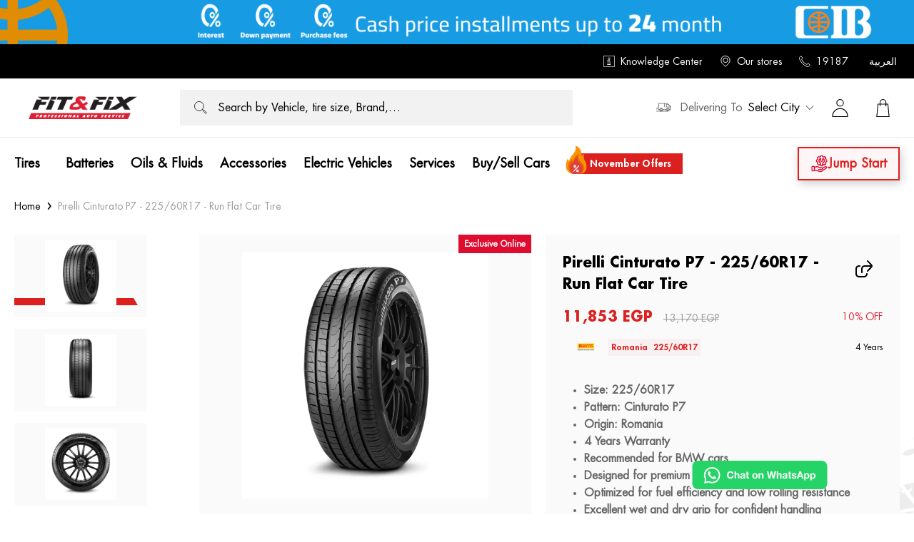

--- FILE ---
content_type: text/html; charset=utf-8
request_url: https://www.fitandfix.com/products/pirelli-cinturato-p7-run-flat-car-tire-225-60r17-romania
body_size: 37588
content:
<!doctype html>
<html data-n-head-ssr lang="en-US" dir="ltr" data-n-head="%7B%22lang%22:%7B%22ssr%22:%22en-US%22%7D,%22dir%22:%7B%22ssr%22:%22ltr%22%7D%7D">
  <head >
    <title>Fit&amp;Fix | Pirelli Cinturato P7 Run Flat Car Tire - 225/60R17 Romania (*)</title><meta data-n-head="ssr" charset="utf-8"><meta data-n-head="ssr" name="viewport" content="width=device-width, initial-scale=1"><meta data-n-head="ssr" name="facebook-domain-verification" content="4qvwxquqbbqqmy2xd5mcf2nrsj1r29"><meta data-n-head="ssr" name="google-site-verification" content="SVhJlQALJny-ZqKfmZbsZfHmxD1WV1mrivkuI96m6EM"><meta data-n-head="ssr" data-hid="charset" charset="utf-8"><meta data-n-head="ssr" data-hid="mobile-web-app-capable" name="mobile-web-app-capable" content="yes"><meta data-n-head="ssr" data-hid="apple-mobile-web-app-title" name="apple-mobile-web-app-title" content="fit-and-fix-frontend"><meta data-n-head="ssr" data-hid="author" name="author" content="Robusta"><meta data-n-head="ssr" data-hid="i18n-og" property="og:locale" content="en_US"><meta data-n-head="ssr" data-hid="i18n-og-alt-ar-EG" property="og:locale:alternate" content="ar_EG"><meta data-n-head="ssr" data-hid="og:title" name="og:title" property="og:title" content="Fit&amp;Fix | Pirelli Cinturato P7 Run Flat Car Tire - 225/60R17 Romania (*)"><meta data-n-head="ssr" data-hid="og:description" name="og:description" property="og:description" content="Discover Pirelli&#x27;s eco-conscious Cinturato™ range. Combining performance, safety, and sustainability, these tires feature eco-friendly materials and low rolling resistance, reducing your vehicle&#x27;s CO2 emissions."><meta data-n-head="ssr" data-hid="description" name="description" property="undefined" content="Discover Pirelli&#x27;s eco-conscious Cinturato™ range. Combining performance, safety, and sustainability, these tires feature eco-friendly materials and low rolling resistance, reducing your vehicle&#x27;s CO2 emissions."><meta data-n-head="ssr" data-hid="og:site_name" name="og:site_name" property="og:site_name" content="Fit&amp;Fix"><meta data-n-head="ssr" data-hid="og:type" name="og:type" property="og:type" content="og:product"><meta data-n-head="ssr" data-hid="og:locale" name="og:locale" property="og:locale" content="en-US"><meta data-n-head="ssr" data-hid="og:locale:alternate" name="og:locale:alternate" property="og:locale:alternate" content="ar-EG"><meta data-n-head="ssr" data-hid="og:url" name="og:url" property="undefined" content="https://www.fitandfix.com/products/pirelli-cinturato-p7-run-flat-car-tire-225-60r17-romania"><meta data-n-head="ssr" data-hid="og:image" name="og:image" property="og:image" content="https://fitandfix-production.s3.eu-central-1.amazonaws.com/media/catalog/product/p/7/p7cint_side_1.jpg?store=default&amp;image-type=image"><meta data-n-head="ssr" data-hid="twitter:card" name="twitter:card" property="twitter:card" content="summary_large_image"><meta data-n-head="ssr" data-hid="twitter:title" name="twitter:title" property="twitter:title" content="Fit&amp;Fix | Pirelli Cinturato P7 Run Flat Car Tire - 225/60R17 Romania (*)"><meta data-n-head="ssr" data-hid="twitter:description" name="twitter:description" property="twitter:description" content="Discover Pirelli&#x27;s eco-conscious Cinturato™ range. Combining performance, safety, and sustainability, these tires feature eco-friendly materials and low rolling resistance, reducing your vehicle&#x27;s CO2 emissions."><meta data-n-head="ssr" data-hid="twitter:image" name="twitter:image" property="twitter:image" content="https://fitandfix-production.s3.eu-central-1.amazonaws.com/media/catalog/product/p/7/p7cint_side_1.jpg?store=default&amp;image-type=image"><meta data-n-head="ssr" data-hid="og:image:0" name="og:image" property="og:image" content="https://fitandfix-production.s3.eu-central-1.amazonaws.com/media/catalog/product/p/7/p7cint_side_1.jpg?store=default&amp;image-type=image"><meta data-n-head="ssr" data-hid="og:image:1" name="og:image" property="og:image" content="https://fitandfix-production.s3.eu-central-1.amazonaws.com/media/catalog/product/p/7/p7cint_front_1.jpg?store=default&amp;image-type=image"><meta data-n-head="ssr" data-hid="og:image:2" name="og:image" property="og:image" content="https://fitandfix-production.s3.eu-central-1.amazonaws.com/media/catalog/product/p/7/p7cint_base_side_1.jpg?store=default&amp;image-type=image"><meta data-n-head="ssr" data-hid="product:price:amount" name="product:price:amount" content="11853"><meta data-n-head="ssr" data-hid="product:price:currency" name="product:price:currency" content="EGP"><link data-n-head="ssr" rel="icon" type="image/x-icon" href="/favicon.ico"><link data-n-head="ssr" rel="preconnect" href=""><link data-n-head="ssr" rel="preconnect" href="https://be.fitandfix.com/graphql"><link data-n-head="ssr" rel="preload" href="./assets/img/hero-loader-bg.webp"><link data-n-head="ssr" rel="shortcut icon" href="/_nuxt/icons/icon_64x64.252d88.png"><link data-n-head="ssr" rel="apple-touch-icon" href="/_nuxt/icons/icon_512x512.252d88.png" sizes="512x512"><link data-n-head="ssr" rel="manifest" href="/_nuxt/manifest.cc508f1a.json" data-hid="manifest"><link data-n-head="ssr" data-hid="canonical" rel="canonical" href="https://www.https://www.fitandfix.com/products/pirelli-cinturato-p7-run-flat-car-tire-225-60r17-romania"><link data-n-head="ssr" data-hid="alternate-hreflang-ar" rel="alternate" hreflang="ar" href="https://www.https://www.fitandfix.com/ar/products/pirelli-cinturato-p7-run-flat-car-tire-225-60r17-romania"><link data-n-head="ssr" data-hid="alternate-hreflang-en" rel="alternate" hreflang="en" href="https://www.https://www.fitandfix.com/products/pirelli-cinturato-p7-run-flat-car-tire-225-60r17-romania"><script data-n-head="ssr" data-hid="nuxt-jsonld-79741f03" type="application/ld+json">{"@context":"https://schema.org","@type":"WebSite","url":"https://www.fitandfix.com","potentialAction":{"@type":"SearchAction","target":"https://www.fitandfix.com/search?q={search_term_string}","query-input":"required name=search_term_string"}}</script><script data-n-head="ssr" data-hid="nuxt-jsonld-49729ebc" type="application/ld+json">{"@context":"https://schema.org","@type":"Product","name":"Pirelli Cinturato P7 - 225/60R17 - Run Flat Car Tire ","sku":"66132","image":["https://fitandfix-production.s3.eu-central-1.amazonaws.com/media/catalog/product/p/7/p7cint_side_1.jpg?store=default&image-type=image","https://fitandfix-production.s3.eu-central-1.amazonaws.com/media/catalog/product/p/7/p7cint_front_1.jpg?store=default&image-type=image","https://fitandfix-production.s3.eu-central-1.amazonaws.com/media/catalog/product/p/7/p7cint_base_side_1.jpg?store=default&image-type=image"],"description":"Discover Pirelli's eco-conscious Cinturato™ range. Combining performance, safety, and sustainability, these tires feature eco-friendly materials and low rolling resistance, reducing your vehicle's CO2 emissions.","brand":{"@type":"Brand","name":"Pirelli"},"gtin":"66132","aggregateRating":{"@type":"AggregateRating","ratingValue":5,"reviewCount":1},"review":[],"offers":{"@type":"Offer","url":"https://www.fitandfix.com/products/pirelli-cinturato-p7-run-flat-car-tire-225-60r17-romania","priceCurrency":"EGP","price":11853,"itemCondition":"https://schema.org/NewCondition","availability":"https://schema.org/InStock"}}</script><link rel="preload" href="/_nuxt/3f922d7.modern.js" as="script"><link rel="preload" href="/_nuxt/a6a4f37.modern.js" as="script"><link rel="preload" href="/_nuxt/af0bdb8.modern.js" as="script"><link rel="preload" href="/_nuxt/6492c11.modern.js" as="script"><style data-vue-ssr-id="38dfa7e4:0 20c2c1c7:0 3191d5ad:0 757226ae:0 4aabf9fd:0 2760d0d6:0 16fc069e:0 0715827a:0 85f45c48:0 adbdeb68:0 75d61eee:0 076b326e:0 d2292ab2:0 79832652:0 191fddc8:0 1d37f1fe:0 6346d656:0 cefab430:0 715987de:0 7a395c90:0 2695975a:0 e1b1d09c:0 5cc0f9e6:0">/*! normalize.css v8.0.1 | MIT License | github.com/necolas/normalize.css */html{line-height:1.15;-webkit-text-size-adjust:100%}main{display:block}h1{font-size:2em}[dir] h1{margin:.67em 0}hr{box-sizing:content-box;height:0;overflow:visible}pre{font-family:monospace,monospace;font-size:1em}[dir] a{background-color:transparent}abbr[title]{text-decoration:underline;-webkit-text-decoration:underline dotted;text-decoration:underline dotted}[dir] abbr[title]{border-bottom:none}b,strong{font-weight:bolder}code,kbd,samp{font-family:monospace,monospace;font-size:1em}small{font-size:80%}sub,sup{font-size:75%;line-height:0;position:relative;vertical-align:baseline}sub{bottom:-.25em}sup{top:-.5em}[dir] img{border-style:none}button,input,optgroup,select,textarea{font-family:inherit;font-size:100%;line-height:1.15}[dir] button,[dir] input,[dir] optgroup,[dir] select,[dir] textarea{margin:0}button,input{overflow:visible}button,select{text-transform:none}[type=button],[type=reset],[type=submit],button{-webkit-appearance:button}[dir] [type=button]::-moz-focus-inner,[dir] [type=reset]::-moz-focus-inner,[dir] [type=submit]::-moz-focus-inner,[dir] button::-moz-focus-inner{border-style:none;padding:0}[type=button]:-moz-focusring,[type=reset]:-moz-focusring,[type=submit]:-moz-focusring,button:-moz-focusring{outline:1px dotted ButtonText}[dir] fieldset{padding:.35em .75em .625em}legend{box-sizing:border-box;color:inherit;display:table;max-width:100%;white-space:normal}[dir] legend{padding:0}progress{vertical-align:baseline}textarea{overflow:auto}[type=checkbox],[type=radio]{box-sizing:border-box}[dir] [type=checkbox],[dir] [type=radio]{padding:0}[type=number]::-webkit-inner-spin-button,[type=number]::-webkit-outer-spin-button{height:auto}[type=search]{-webkit-appearance:textfield;outline-offset:-2px}[type=search]::-webkit-search-decoration{-webkit-appearance:none}::-webkit-file-upload-button{-webkit-appearance:button;font:inherit}details{display:block}summary{display:list-item}[hidden],template{display:none}[dir] blockquote,[dir] dd,[dir] dl,[dir] figure,[dir] h1,[dir] h2,[dir] h3,[dir] h4,[dir] h5,[dir] h6,[dir] hr,[dir] p,[dir] pre{margin:0}[dir] button{background-color:transparent;background-image:none}button:focus{outline:1px dotted;outline:5px auto -webkit-focus-ring-color}[dir] fieldset{margin:0;padding:0}ol,ul{list-style:none}[dir] ol,[dir] ul{margin:0;padding:0}html{font-family:system-ui,-apple-system,Segoe UI,Roboto,Ubuntu,Cantarell,Noto Sans,sans-serif,BlinkMacSystemFont,"Segoe UI","Helvetica Neue",Arial,"Noto Sans","Apple Color Emoji","Segoe UI Emoji","Segoe UI Symbol","Noto Color Emoji";line-height:1.5}*,:after,:before{box-sizing:border-box}[dir] *,[dir] :after,[dir] :before{border:0 solid #e2e8f0}[dir] hr{border-top-width:1px}[dir] img{border-style:solid}textarea{resize:vertical}input::-moz-placeholder,textarea::-moz-placeholder{color:#a0aec0}input:-ms-input-placeholder,textarea:-ms-input-placeholder{color:#a0aec0}input::-ms-input-placeholder,textarea::-ms-input-placeholder{color:#a0aec0}input::placeholder,textarea::placeholder{color:#a0aec0}[dir] [role=button],[dir] button{cursor:pointer}table{border-collapse:collapse}h1,h2,h3,h4,h5,h6{font-size:inherit;font-weight:inherit}a{color:inherit;text-decoration:inherit}button,input,optgroup,select,textarea{line-height:inherit;color:inherit}[dir] button,[dir] input,[dir] optgroup,[dir] select,[dir] textarea{padding:0}code,kbd,pre,samp{font-family:Menlo,Monaco,Consolas,"Liberation Mono","Courier New",monospace}audio,canvas,embed,iframe,img,object,svg,video{display:block;vertical-align:middle}img,video{max-width:100%;height:auto}.container{width:100%}@media (min-width:576px){.container{max-width:576px}}@media (min-width:640px){.container{max-width:640px}}@media (min-width:768px){.container{max-width:768px}}@media (min-width:1024px){.container{max-width:1024px}}@media (min-width:1280px){.container{max-width:1280px}}@font-face{font-family:"Eurostile";font-weight:400;font-style:normal;font-display:swap;src:url(/_nuxt/fonts/EurostileLTStd.77554da.woff2) format("woff2"),url(/_nuxt/fonts/EurostileLTStd.b35b34e.woff) format("woff"),url(/_nuxt/fonts/EurostileLTStd.16d5713.ttf) format("truetype")}@font-face{font-family:"Eurostile";font-weight:600;font-style:oblique;font-display:swap;src:url(/_nuxt/fonts/EurostileLTStd-BoldOblique.2ed04cd.woff2) format("woff2"),url(/_nuxt/fonts/EurostileLTStd-BoldOblique.88333d3.woff) format("woff"),url(/_nuxt/fonts/EurostileLTStd-BoldOblique.c58d926.ttf) format("truetype")}@font-face{font-family:"Eurostile";font-weight:500;font-style:normal;font-display:swap;src:url(/_nuxt/fonts/EurostileLTStd-Demi.0c29cfb.woff2) format("woff2"),url(/_nuxt/fonts/EurostileLTStd-Demi.7bcef84.woff) format("woff"),url(/_nuxt/fonts/EurostileLTStd-Demi.3976a8a.ttf) format("ttf")}@font-face{font-family:"Futura";font-style:normal;font-display:swap;src:url(/_nuxt/fonts/FuturaStd-Bold.a3df989.woff2) format("woff2"),url(/_nuxt/fonts/FuturaStd-Bold.45c23c5.woff) format("woff"),url(/_nuxt/fonts/FuturaStd-Bold.4d9e94a.ttf) format("truetype")}@font-face{font-family:"Futura Heavy";font-weight:600;font-style:normal;font-display:swap;src:url(/_nuxt/fonts/FuturaStd-Heavy.587cbc6.woff2) format("woff2"),url(/_nuxt/fonts/FuturaStd-Heavy.91f239c.woff) format("woff"),url(/_nuxt/fonts/FuturaStd-Heavy.85defa5.ttf) format("truetype")}@font-face{font-family:"main-futura-heavy";font-style:normal;src:url(/_nuxt/fonts/FuturaStd-Heavy.91f239c.woff) format("woff"),url(/_nuxt/fonts/FuturaStd-Heavy.91f239c.woff) format("woff"),url(/_nuxt/fonts/FuturaStd-Heavy.85defa5.ttf) format("opentype")}@font-face{font-family:"Futura";font-weight:600;font-style:oblique;font-display:swap;src:url(/_nuxt/fonts/FuturaStd-BoldOblique.8b5ad14.woff2) format("woff2"),url(/_nuxt/fonts/FuturaStd-BoldOblique.748951d.woff) format("woff"),url(/_nuxt/fonts/FuturaStd-BoldOblique.3da9935.ttf) format("truetype")}@font-face{font-family:"Futura Book";font-weight:400;font-style:normal;font-display:swap;src:url(/_nuxt/fonts/FuturaStd-Book.b2684c5.woff2) format("woff2"),url(/_nuxt/fonts/FuturaStd-Book.a51605f.woff) format("woff"),url(/_nuxt/fonts/FuturaStd-Book.06bd6f0.ttf) format("truetype")}@font-face{font-family:"Futura Book";font-weight:400;font-style:oblique;font-display:swap;src:url(/_nuxt/fonts/FuturaStd-BookOblique.df4eae5.woff2) format("woff2"),url(/_nuxt/fonts/FuturaStd-BookOblique.2d6b1f4.woff) format("woff"),url(/_nuxt/fonts/FuturaStd-BookOblique.a543f66.ttf) format("truetype")}@font-face{font-family:"Janna";font-weight:400;font-style:normal;font-display:swap;src:url(/_nuxt/fonts/JannaLTRegular.e105f94.woff2) format("woff2"),url(/_nuxt/fonts/JannaLTRegular.e94b866.woff) format("woff"),url(/_nuxt/fonts/JannaLTRegular.378ee29.ttf) format("truetype")}@font-face{font-family:"Janna";font-weight:600;font-style:normal;font-display:swap;src:url(/_nuxt/fonts/JannaLT-Bold.872df02.woff2) format("woff2"),url(/_nuxt/fonts/JannaLT-Bold.d6885e3.woff) format("woff"),url(/_nuxt/fonts/JannaLT-Bold.0655ac2.ttf) format("truetype")}@font-face{font-family:"poppins";src:url(/_nuxt/fonts/Poppins-Regular.093ee89.ttf) format("ttf"),url(/_nuxt/fonts/Poppins-Regular.093ee89.ttf) format("woff"),url(/_nuxt/fonts/FuturaStd-BoldOblique.3da9935.ttf) format("truetype")}@font-face{font-family:"cairo";src:url(/_nuxt/fonts/Cairo-Regular.45aaa2b.ttf) format("ttf"),url(/_nuxt/fonts/Cairo-Regular.45aaa2b.ttf) format("woff"),url(/_nuxt/fonts/Cairo-Regular.45aaa2b.ttf) format("truetype")}body{font-family:"Futura Book",Verdana,sans-serif}[dir=rtl] a,[dir=rtl] body,[dir=rtl] button,[dir=rtl] h1,[dir=rtl] h2,[dir=rtl] h3,[dir=rtl] h4,[dir=rtl] h5,[dir=rtl] h6,[dir=rtl] span{font-family:"Janna",sans-serif!important}.futura{font-family:"Futura",sans-serif}.poppins{font-family:"poppins",sans-serif}.cairo{font-family:"cairo",sans-serif}[dir=rtl] .futura{font-family:"Janna",sans-serif!important}.DecoratedTitle{position:relative;text-transform:uppercase;font-family:"Eurostile",sans-serif;text-overflow:ellipsis;overflow:hidden;-webkit-padding-before:32px;padding-top:32px;-webkit-padding-after:28px;padding-bottom:28px}@media (min-width:768px){.DecoratedTitle{-webkit-padding-before:48px;padding-top:48px;-webkit-padding-after:44px;padding-bottom:44px}}.DecoratedTitle:after,.DecoratedTitle:before{position:absolute;content:"";width:1px;height:35px}[dir] .DecoratedTitle:after,[dir] .DecoratedTitle:before{background-color:rgba(0,0,0,.3)}[dir=ltr] .DecoratedTitle:after,[dir=ltr] .DecoratedTitle:before{transform:rotate(45deg)}[dir=rtl] .DecoratedTitle:after,[dir=rtl] .DecoratedTitle:before{transform:rotate(-45deg)}@media (min-width:768px){.DecoratedTitle:after,.DecoratedTitle:before{height:50px}}.DecoratedTitle:before{top:0}[dir=ltr] .DecoratedTitle:before{right:calc(55% - 50px)}[dir=rtl] .DecoratedTitle:before{left:calc(55% - 50px)}@media (min-width:768px){[dir=ltr] .DecoratedTitle:before{right:calc(50% - 55px)}[dir=rtl] .DecoratedTitle:before{left:calc(50% - 55px)}}.DecoratedTitle:after{bottom:0}[dir=ltr] .DecoratedTitle:after{left:calc(50% - 50px)}[dir=rtl] .DecoratedTitle:after{right:calc(50% - 50px)}@media (min-width:768px){[dir=ltr] .DecoratedTitle:after{left:calc(50% - 45px)}[dir=rtl] .DecoratedTitle:after{right:calc(50% - 45px)}}@font-face{font-family:"swiper-icons";src:url("data:application/font-woff;charset=utf-8;base64, [base64]//wADZ2x5ZgAAAywAAADMAAAD2MHtryVoZWFkAAABbAAAADAAAAA2E2+eoWhoZWEAAAGcAAAAHwAAACQC9gDzaG10eAAAAigAAAAZAAAArgJkABFsb2NhAAAC0AAAAFoAAABaFQAUGG1heHAAAAG8AAAAHwAAACAAcABAbmFtZQAAA/gAAAE5AAACXvFdBwlwb3N0AAAFNAAAAGIAAACE5s74hXjaY2BkYGAAYpf5Hu/j+W2+MnAzMYDAzaX6QjD6/4//Bxj5GA8AuRwMYGkAPywL13jaY2BkYGA88P8Agx4j+/8fQDYfA1AEBWgDAIB2BOoAeNpjYGRgYNBh4GdgYgABEMnIABJzYNADCQAACWgAsQB42mNgYfzCOIGBlYGB0YcxjYGBwR1Kf2WQZGhhYGBiYGVmgAFGBiQQkOaawtDAoMBQxXjg/wEGPcYDDA4wNUA2CCgwsAAAO4EL6gAAeNpj2M0gyAACqxgGNWBkZ2D4/wMA+xkDdgAAAHjaY2BgYGaAYBkGRgYQiAHyGMF8FgYHIM3DwMHABGQrMOgyWDLEM1T9/w8UBfEMgLzE////P/5//f/V/xv+r4eaAAeMbAxwIUYmIMHEgKYAYjUcsDAwsLKxc3BycfPw8jEQA/[base64]/uznmfPFBNODM2K7MTQ45YEAZqGP81AmGGcF3iPqOop0r1SPTaTbVkfUe4HXj97wYE+yNwWYxwWu4v1ugWHgo3S1XdZEVqWM7ET0cfnLGxWfkgR42o2PvWrDMBSFj/IHLaF0zKjRgdiVMwScNRAoWUoH78Y2icB/yIY09An6AH2Bdu/UB+yxopYshQiEvnvu0dURgDt8QeC8PDw7Fpji3fEA4z/PEJ6YOB5hKh4dj3EvXhxPqH/SKUY3rJ7srZ4FZnh1PMAtPhwP6fl2PMJMPDgeQ4rY8YT6Gzao0eAEA409DuggmTnFnOcSCiEiLMgxCiTI6Cq5DZUd3Qmp10vO0LaLTd2cjN4fOumlc7lUYbSQcZFkutRG7g6JKZKy0RmdLY680CDnEJ+UMkpFFe1RN7nxdVpXrC4aTtnaurOnYercZg2YVmLN/d/gczfEimrE/fs/bOuq29Zmn8tloORaXgZgGa78yO9/cnXm2BpaGvq25Dv9S4E9+5SIc9PqupJKhYFSSl47+Qcr1mYNAAAAeNptw0cKwkAAAMDZJA8Q7OUJvkLsPfZ6zFVERPy8qHh2YER+3i/BP83vIBLLySsoKimrqKqpa2hp6+jq6RsYGhmbmJqZSy0sraxtbO3sHRydnEMU4uR6yx7JJXveP7WrDycAAAAAAAH//wACeNpjYGRgYOABYhkgZgJCZgZNBkYGLQZtIJsFLMYAAAw3ALgAeNolizEKgDAQBCchRbC2sFER0YD6qVQiBCv/H9ezGI6Z5XBAw8CBK/m5iQQVauVbXLnOrMZv2oLdKFa8Pjuru2hJzGabmOSLzNMzvutpB3N42mNgZGBg4GKQYzBhYMxJLMlj4GBgAYow/P/PAJJhLM6sSoWKfWCAAwDAjgbRAAB42mNgYGBkAIIbCZo5IPrmUn0hGA0AO8EFTQAA") format("woff");font-weight:400;font-style:normal}:root{--swiper-theme-color:#007aff}.swiper-container{position:relative;overflow:hidden;list-style:none;z-index:1}[dir] .swiper-container{padding:0}[dir=ltr] .swiper-container,[dir=rtl] .swiper-container{margin-left:auto;margin-right:auto}.swiper-container-vertical>.swiper-wrapper{flex-direction:column}.swiper-wrapper{position:relative;width:100%;height:100%;z-index:1;display:flex;box-sizing:content-box}[dir] .swiper-wrapper{transition-property:transform}[dir] .swiper-container-android .swiper-slide,[dir] .swiper-wrapper{transform:translateZ(0)}.swiper-container-multirow>.swiper-wrapper{flex-wrap:wrap}.swiper-container-multirow-column>.swiper-wrapper{flex-wrap:wrap;flex-direction:column}[dir] .swiper-container-free-mode>.swiper-wrapper{transition-timing-function:ease-out;margin:0 auto}.swiper-slide{flex-shrink:0;width:100%;height:100%;position:relative}[dir] .swiper-slide{transition-property:transform}.swiper-slide-invisible-blank{visibility:hidden}.swiper-container-autoheight,.swiper-container-autoheight .swiper-slide{height:auto}.swiper-container-autoheight .swiper-wrapper{align-items:flex-start}[dir] .swiper-container-autoheight .swiper-wrapper{transition-property:transform,height}.swiper-container-3d{perspective:1200px}.swiper-container-3d .swiper-cube-shadow,.swiper-container-3d .swiper-slide,.swiper-container-3d .swiper-slide-shadow-bottom,.swiper-container-3d .swiper-slide-shadow-left,.swiper-container-3d .swiper-slide-shadow-right,.swiper-container-3d .swiper-slide-shadow-top,.swiper-container-3d .swiper-wrapper{transform-style:preserve-3d}.swiper-container-3d .swiper-slide-shadow-bottom,.swiper-container-3d .swiper-slide-shadow-left,.swiper-container-3d .swiper-slide-shadow-right,.swiper-container-3d .swiper-slide-shadow-top{position:absolute;top:0;width:100%;height:100%;pointer-events:none;z-index:10}[dir=ltr] .swiper-container-3d .swiper-slide-shadow-bottom,[dir=ltr] .swiper-container-3d .swiper-slide-shadow-left,[dir=ltr] .swiper-container-3d .swiper-slide-shadow-right,[dir=ltr] .swiper-container-3d .swiper-slide-shadow-top{left:0}[dir=rtl] .swiper-container-3d .swiper-slide-shadow-bottom,[dir=rtl] .swiper-container-3d .swiper-slide-shadow-left,[dir=rtl] .swiper-container-3d .swiper-slide-shadow-right,[dir=rtl] .swiper-container-3d .swiper-slide-shadow-top{right:0}[dir=ltr] .swiper-container-3d .swiper-slide-shadow-left{background-image:linear-gradient(270deg,rgba(0,0,0,.5),transparent)}[dir=ltr] .swiper-container-3d .swiper-slide-shadow-right,[dir=rtl] .swiper-container-3d .swiper-slide-shadow-left{background-image:linear-gradient(90deg,rgba(0,0,0,.5),transparent)}[dir=rtl] .swiper-container-3d .swiper-slide-shadow-right{background-image:linear-gradient(270deg,rgba(0,0,0,.5),transparent)}[dir] .swiper-container-3d .swiper-slide-shadow-top{background-image:linear-gradient(0deg,rgba(0,0,0,.5),transparent)}[dir] .swiper-container-3d .swiper-slide-shadow-bottom{background-image:linear-gradient(180deg,rgba(0,0,0,.5),transparent)}.swiper-container-css-mode>.swiper-wrapper{overflow:auto;scrollbar-width:none;-ms-overflow-style:none}.swiper-container-css-mode>.swiper-wrapper::-webkit-scrollbar{display:none}.swiper-container-css-mode>.swiper-wrapper>.swiper-slide{scroll-snap-align:start start}.swiper-container-horizontal.swiper-container-css-mode>.swiper-wrapper{-ms-scroll-snap-type:x mandatory;scroll-snap-type:x mandatory}.swiper-container-vertical.swiper-container-css-mode>.swiper-wrapper{-ms-scroll-snap-type:y mandatory;scroll-snap-type:y mandatory}:root{--swiper-navigation-size:44px}.swiper-button-next,.swiper-button-prev{position:absolute;top:50%;width:27px;width:calc(var(--swiper-navigation-size)/44*27);height:44px;height:var(--swiper-navigation-size);z-index:10;display:flex;align-items:center;justify-content:center;color:var(--swiper-theme-color);color:var(--swiper-navigation-color,var(--swiper-theme-color))}[dir] .swiper-button-next,[dir] .swiper-button-prev{margin-top:-22px;margin-top:calc(-1*var(--swiper-navigation-size)/2);cursor:pointer}.swiper-button-next.swiper-button-disabled,.swiper-button-prev.swiper-button-disabled{opacity:.35;pointer-events:none}[dir] .swiper-button-next.swiper-button-disabled,[dir] .swiper-button-prev.swiper-button-disabled{cursor:auto}.swiper-button-next:after,.swiper-button-prev:after{font-family:swiper-icons;font-size:44px;font-size:var(--swiper-navigation-size);text-transform:none!important;letter-spacing:0;text-transform:none;font-feature-settings:normal,;font-variant:normal;line-height:1}[dir=ltr] .swiper-button-prev,[dir=ltr] .swiper-container-rtl .swiper-button-next{left:10px;right:auto}[dir=rtl] .swiper-button-prev,[dir=rtl] .swiper-container-rtl .swiper-button-next{right:10px;left:auto}.swiper-button-prev:after,.swiper-container-rtl .swiper-button-next:after{content:"prev"}[dir=ltr] .swiper-button-next,[dir=ltr] .swiper-container-rtl .swiper-button-prev{right:10px;left:auto}[dir=rtl] .swiper-button-next,[dir=rtl] .swiper-container-rtl .swiper-button-prev{left:10px;right:auto}.swiper-button-next:after,.swiper-container-rtl .swiper-button-prev:after{content:"next"}.swiper-button-next.swiper-button-white,.swiper-button-prev.swiper-button-white{--swiper-navigation-color:#fff}.swiper-button-next.swiper-button-black,.swiper-button-prev.swiper-button-black{--swiper-navigation-color:#000}.swiper-button-lock{display:none}.swiper-pagination{position:absolute;transition:opacity .3s;z-index:10}[dir] .swiper-pagination{text-align:center;transform:translateZ(0)}.swiper-pagination.swiper-pagination-hidden{opacity:0}.swiper-container-horizontal>.swiper-pagination-bullets,.swiper-pagination-custom,.swiper-pagination-fraction{bottom:10px;width:100%}[dir=ltr] .swiper-container-horizontal>.swiper-pagination-bullets,[dir=ltr] .swiper-pagination-custom,[dir=ltr] .swiper-pagination-fraction{left:0}[dir=rtl] .swiper-container-horizontal>.swiper-pagination-bullets,[dir=rtl] .swiper-pagination-custom,[dir=rtl] .swiper-pagination-fraction{right:0}.swiper-pagination-bullets-dynamic{overflow:hidden;font-size:0}.swiper-pagination-bullets-dynamic .swiper-pagination-bullet{position:relative}[dir] .swiper-pagination-bullets-dynamic .swiper-pagination-bullet{transform:scale(.33)}[dir] .swiper-pagination-bullets-dynamic .swiper-pagination-bullet-active,[dir] .swiper-pagination-bullets-dynamic .swiper-pagination-bullet-active-main{transform:scale(1)}[dir] .swiper-pagination-bullets-dynamic .swiper-pagination-bullet-active-prev{transform:scale(.66)}[dir] .swiper-pagination-bullets-dynamic .swiper-pagination-bullet-active-prev-prev{transform:scale(.33)}[dir] .swiper-pagination-bullets-dynamic .swiper-pagination-bullet-active-next{transform:scale(.66)}[dir] .swiper-pagination-bullets-dynamic .swiper-pagination-bullet-active-next-next{transform:scale(.33)}.swiper-pagination-bullet{width:8px;height:8px;display:inline-block;opacity:.2}[dir] .swiper-pagination-bullet{border-radius:100%;background:#000}button.swiper-pagination-bullet{-webkit-appearance:none;-moz-appearance:none;appearance:none}[dir] button.swiper-pagination-bullet{border:none;margin:0;padding:0;box-shadow:none}[dir] .swiper-pagination-clickable .swiper-pagination-bullet{cursor:pointer}.swiper-pagination-bullet-active{opacity:1}[dir] .swiper-pagination-bullet-active{background:var(--swiper-theme-color);background:var(--swiper-pagination-color,var(--swiper-theme-color))}.swiper-container-vertical>.swiper-pagination-bullets{top:50%}[dir] .swiper-container-vertical>.swiper-pagination-bullets{transform:translate3d(0,-50%,0)}[dir=ltr] .swiper-container-vertical>.swiper-pagination-bullets{right:10px}[dir=rtl] .swiper-container-vertical>.swiper-pagination-bullets{left:10px}.swiper-container-vertical>.swiper-pagination-bullets .swiper-pagination-bullet{display:block}[dir] .swiper-container-vertical>.swiper-pagination-bullets .swiper-pagination-bullet{margin:6px 0}.swiper-container-vertical>.swiper-pagination-bullets.swiper-pagination-bullets-dynamic{top:50%;width:8px}[dir] .swiper-container-vertical>.swiper-pagination-bullets.swiper-pagination-bullets-dynamic{transform:translateY(-50%)}.swiper-container-vertical>.swiper-pagination-bullets.swiper-pagination-bullets-dynamic .swiper-pagination-bullet{display:inline-block;transition:transform .2s,top .2s}[dir] .swiper-container-horizontal>.swiper-pagination-bullets .swiper-pagination-bullet{margin:0 4px}.swiper-container-horizontal>.swiper-pagination-bullets.swiper-pagination-bullets-dynamic{white-space:nowrap}[dir=ltr] .swiper-container-horizontal>.swiper-pagination-bullets.swiper-pagination-bullets-dynamic{left:50%;transform:translateX(-50%)}[dir=rtl] .swiper-container-horizontal>.swiper-pagination-bullets.swiper-pagination-bullets-dynamic{right:50%;transform:translateX(50%)}[dir=ltr] .swiper-container-horizontal>.swiper-pagination-bullets.swiper-pagination-bullets-dynamic .swiper-pagination-bullet{transition:transform .2s,left .2s}[dir=ltr] .swiper-container-horizontal.swiper-container-rtl>.swiper-pagination-bullets-dynamic .swiper-pagination-bullet,[dir=rtl] .swiper-container-horizontal>.swiper-pagination-bullets.swiper-pagination-bullets-dynamic .swiper-pagination-bullet{transition:transform .2s,right .2s}[dir=rtl] .swiper-container-horizontal.swiper-container-rtl>.swiper-pagination-bullets-dynamic .swiper-pagination-bullet{transition:transform .2s,left .2s}.swiper-pagination-progressbar{position:absolute}[dir] .swiper-pagination-progressbar{background:rgba(0,0,0,.25)}.swiper-pagination-progressbar .swiper-pagination-progressbar-fill{position:absolute;top:0;width:100%;height:100%}[dir] .swiper-pagination-progressbar .swiper-pagination-progressbar-fill{background:var(--swiper-theme-color);background:var(--swiper-pagination-color,var(--swiper-theme-color));transform:scale(0)}[dir=ltr] .swiper-pagination-progressbar .swiper-pagination-progressbar-fill{left:0;transform-origin:left top}[dir=rtl] .swiper-pagination-progressbar .swiper-pagination-progressbar-fill{right:0;transform-origin:right top}[dir=ltr] .swiper-container-rtl .swiper-pagination-progressbar .swiper-pagination-progressbar-fill{transform-origin:right top}[dir=rtl] .swiper-container-rtl .swiper-pagination-progressbar .swiper-pagination-progressbar-fill{transform-origin:left top}.swiper-container-horizontal>.swiper-pagination-progressbar,.swiper-container-vertical>.swiper-pagination-progressbar.swiper-pagination-progressbar-opposite{width:100%;height:4px;top:0}[dir=ltr] .swiper-container-horizontal>.swiper-pagination-progressbar,[dir=ltr] .swiper-container-vertical>.swiper-pagination-progressbar.swiper-pagination-progressbar-opposite{left:0}[dir=rtl] .swiper-container-horizontal>.swiper-pagination-progressbar,[dir=rtl] .swiper-container-vertical>.swiper-pagination-progressbar.swiper-pagination-progressbar-opposite{right:0}.swiper-container-horizontal>.swiper-pagination-progressbar.swiper-pagination-progressbar-opposite,.swiper-container-vertical>.swiper-pagination-progressbar{width:4px;height:100%;top:0}[dir=ltr] .swiper-container-horizontal>.swiper-pagination-progressbar.swiper-pagination-progressbar-opposite,[dir=ltr] .swiper-container-vertical>.swiper-pagination-progressbar{left:0}[dir=rtl] .swiper-container-horizontal>.swiper-pagination-progressbar.swiper-pagination-progressbar-opposite,[dir=rtl] .swiper-container-vertical>.swiper-pagination-progressbar{right:0}.swiper-pagination-white{--swiper-pagination-color:#fff}.swiper-pagination-black{--swiper-pagination-color:#000}.swiper-pagination-lock{display:none}.swiper-scrollbar{position:relative;-ms-touch-action:none}[dir] .swiper-scrollbar{border-radius:10px;background:rgba(0,0,0,.1)}.swiper-container-horizontal>.swiper-scrollbar{position:absolute;bottom:3px;z-index:50;height:5px;width:98%}[dir=ltr] .swiper-container-horizontal>.swiper-scrollbar{left:1%}[dir=rtl] .swiper-container-horizontal>.swiper-scrollbar{right:1%}.swiper-container-vertical>.swiper-scrollbar{position:absolute;top:1%;z-index:50;width:5px;height:98%}[dir=ltr] .swiper-container-vertical>.swiper-scrollbar{right:3px}[dir=rtl] .swiper-container-vertical>.swiper-scrollbar{left:3px}.swiper-scrollbar-drag{height:100%;width:100%;position:relative;top:0}[dir] .swiper-scrollbar-drag{background:rgba(0,0,0,.5);border-radius:10px}[dir=ltr] .swiper-scrollbar-drag{left:0}[dir=rtl] .swiper-scrollbar-drag{right:0}[dir] .swiper-scrollbar-cursor-drag{cursor:move}.swiper-scrollbar-lock{display:none}.swiper-zoom-container{width:100%;height:100%;display:flex;justify-content:center;align-items:center}[dir] .swiper-zoom-container{text-align:center}.swiper-zoom-container>canvas,.swiper-zoom-container>img,.swiper-zoom-container>svg{max-width:100%;max-height:100%;-o-object-fit:contain;object-fit:contain}[dir] .swiper-slide-zoomed{cursor:move}.swiper-lazy-preloader{width:42px;height:42px;position:absolute;top:50%;z-index:10;box-sizing:border-box}[dir] .swiper-lazy-preloader{margin-top:-21px;transform-origin:50%;border-left:4px solid var(--swiper-theme-color);border-bottom:4px solid var(--swiper-theme-color);border-right:4px solid var(--swiper-theme-color);border:4px solid var(--swiper-preloader-color,var(--swiper-theme-color));border-radius:50%;border-top:4px solid transparent}[dir=ltr] .swiper-lazy-preloader{left:50%;margin-left:-21px;-webkit-animation:swiper-preloader-spin-ltr 1s linear infinite;animation:swiper-preloader-spin-ltr 1s linear infinite}[dir=rtl] .swiper-lazy-preloader{right:50%;margin-right:-21px;-webkit-animation:swiper-preloader-spin-rtl 1s linear infinite;animation:swiper-preloader-spin-rtl 1s linear infinite}.swiper-lazy-preloader-white{--swiper-preloader-color:#fff}.swiper-lazy-preloader-black{--swiper-preloader-color:#000}@-webkit-keyframes swiper-preloader-spin-ltr{to{transform:rotate(1turn)}}@keyframes swiper-preloader-spin-ltr{to{transform:rotate(1turn)}}@-webkit-keyframes swiper-preloader-spin-rtl{to{transform:rotate(-1turn)}}@keyframes swiper-preloader-spin-rtl{to{transform:rotate(-1turn)}}.swiper-container .swiper-notification{position:absolute;top:0;pointer-events:none;opacity:0;z-index:-1000}[dir=ltr] .swiper-container .swiper-notification{left:0}[dir=rtl] .swiper-container .swiper-notification{right:0}[dir] .swiper-container-fade.swiper-container-free-mode .swiper-slide{transition-timing-function:ease-out}.swiper-container-fade .swiper-slide{pointer-events:none}[dir] .swiper-container-fade .swiper-slide{transition-property:opacity}.swiper-container-fade .swiper-slide .swiper-slide{pointer-events:none}.swiper-container-fade .swiper-slide-active,.swiper-container-fade .swiper-slide-active .swiper-slide-active{pointer-events:auto}.swiper-container-cube{overflow:visible}.swiper-container-cube .swiper-slide{pointer-events:none;-webkit-backface-visibility:hidden;backface-visibility:hidden;z-index:1;visibility:hidden;width:100%;height:100%}[dir=ltr] .swiper-container-cube .swiper-slide{transform-origin:0 0}[dir=rtl] .swiper-container-cube .swiper-slide{transform-origin:100% 0}.swiper-container-cube .swiper-slide .swiper-slide{pointer-events:none}[dir=ltr] .swiper-container-cube.swiper-container-rtl .swiper-slide{transform-origin:100% 0}[dir=rtl] .swiper-container-cube.swiper-container-rtl .swiper-slide{transform-origin:0 0}.swiper-container-cube .swiper-slide-active,.swiper-container-cube .swiper-slide-active .swiper-slide-active{pointer-events:auto}.swiper-container-cube .swiper-slide-active,.swiper-container-cube .swiper-slide-next,.swiper-container-cube .swiper-slide-next+.swiper-slide,.swiper-container-cube .swiper-slide-prev{pointer-events:auto;visibility:visible}.swiper-container-cube .swiper-slide-shadow-bottom,.swiper-container-cube .swiper-slide-shadow-left,.swiper-container-cube .swiper-slide-shadow-right,.swiper-container-cube .swiper-slide-shadow-top{z-index:0;-webkit-backface-visibility:hidden;backface-visibility:hidden}.swiper-container-cube .swiper-cube-shadow{position:absolute;bottom:0;width:100%;height:100%;opacity:.6;filter:blur(50px);z-index:0}[dir] .swiper-container-cube .swiper-cube-shadow{background:#000}[dir=ltr] .swiper-container-cube .swiper-cube-shadow{left:0}[dir=rtl] .swiper-container-cube .swiper-cube-shadow{right:0}.swiper-container-flip{overflow:visible}.swiper-container-flip .swiper-slide{pointer-events:none;-webkit-backface-visibility:hidden;backface-visibility:hidden;z-index:1}.swiper-container-flip .swiper-slide .swiper-slide{pointer-events:none}.swiper-container-flip .swiper-slide-active,.swiper-container-flip .swiper-slide-active .swiper-slide-active{pointer-events:auto}.swiper-container-flip .swiper-slide-shadow-bottom,.swiper-container-flip .swiper-slide-shadow-left,.swiper-container-flip .swiper-slide-shadow-right,.swiper-container-flip .swiper-slide-shadow-top{z-index:0;-webkit-backface-visibility:hidden;backface-visibility:hidden}body,html{width:100%;height:100%}body{font-size:14px;overflow-x:hidden}[dir] body{padding:0;margin:0}a,button{display:flex;align-items:center;justify-content:center;min-width:48px;min-height:48px}a.no-tap,button.no-tap{min-width:0;min-height:0}button:disabled{opacity:.5}[dir=ltr] .bg-gradient{background:linear-gradient(225deg,#0055b8,#00a4df)}[dir=rtl] .bg-gradient{background:linear-gradient(-225deg,#0055b8,#00a4df)}[dir] .bg-gradient.is-vertical{background:linear-gradient(0deg,#0055b8,#008cdc)}[dir=ltr] .container,[dir=rtl] .container{margin-left:auto;margin-right:auto}@media (max-width:1300px){.container{padding-left:20px;padding-right:20px}}button:focus{outline:0}.whitespace-nowrap{white-space:nowrap}.slick-dots{font-family:"Futura Book",Verdana,sans-serif;display:flex!important}[dir] .slick-dots{margin-top:40px}[dir=rtl] .slick-slider .slick-dots{flex-direction:row-reverse}.slick-dots li{display:none}.slick-dots li button{font-size:1.25rem;color:#aaa}.slick-dots li.slick-active{position:relative;display:block}[dir=ltr] .slick-dots li.slick-active{padding-right:40px}[dir=rtl] .slick-dots li.slick-active{padding-left:40px}.slick-dots li.slick-active:after{content:"";position:absolute;top:50%;display:block;width:60px;height:1px}[dir] .slick-dots li.slick-active:after{transform:translateY(-50%);background-color:#ccc}[dir=ltr] .slick-dots li.slick-active:after{right:-10px}[dir=rtl] .slick-dots li.slick-active:after{left:-10px}.slick-dots li.slick-active button{color:#e12040;font-weight:700}.slick-dots li:last-child{display:inline-block}.slick-dots li:last-child.slick-active:after{display:none}[dir=rtl] .slick-slide{float:left!important}.slick-slide>div{display:flex;justify-content:center;align-items:center}.titleFont{font-family:"Futura Heavy",Verdana,sans-serif;font-weight:650}.euroTitle{font-family:"Eurostile",sans-serif}.fontFuturaHeavy{font-family:"main-futura-heavy",sans-serif}.headingTitle{font-family:"Eurostile",sans-serif;text-transform:uppercase;position:relative}.headingTitle:after{content:"";position:absolute;bottom:-.2rem;width:2rem;height:.4rem}[dir] .headingTitle:after{background-color:#dc2020}[dir=ltr] .headingTitle:after{left:0;transform:skewX(335deg)}[dir=rtl] .headingTitle:after{right:0;transform:skewX(-335deg)}@media (min-width:1024px){.headingTitle:after{width:3rem;bottom:0}}.swiper-pagination-bullet{width:15px!important;height:15px!important}[dir] .swiper-pagination-bullet{background-color:transparent!important;border:1px solid #dc2020!important}.swiper-pagination-bullet-active{width:15px!important;height:15px!important;position:relative;display:flex;justify-content:center;align-items:center}[dir] .swiper-pagination-bullet-active{background-color:#dc2020!important}.swiper-pagination-bullet-active:after{content:"";display:block;width:12px;height:12px}[dir] .swiper-pagination-bullet-active:after{background:#dc2020;border:3px solid #fff;border-radius:50%}form input[type=date],form input[type=email],form input[type=password],form input[type=text]{--border-opacity:1;--bg-opacity:1}[dir] form input[type=date],[dir] form input[type=email],[dir] form input[type=password],[dir] form input[type=text]{border-color:#b3b3b3;border-color:rgba(179,179,179,var(--border-opacity));border-width:1px;background-color:#fff;background-color:rgba(255,255,255,var(--bg-opacity))}[dir=ltr] form input[type=tel]{border-top-left-radius:0;border-bottom-left-radius:0}[dir=rtl] form input[type=tel]{border-top-right-radius:0;border-bottom-right-radius:0}form textarea{--border-opacity:1;--bg-opacity:1}[dir] form textarea{border-color:#b3b3b3;border-color:rgba(179,179,179,var(--border-opacity));border-width:1px;background-color:#fff;background-color:rgba(255,255,255,var(--bg-opacity));padding-top:1rem}details>summary{list-style:none;position:relative}details>summary::marker{display:none}[dir=ltr] details>summary:after{right:0}[dir=rtl] details>summary:after{left:0}details>summary:after{content:"";width:20px;height:10px;top:0;position:absolute;transition:transform .3s ease}[dir] details>summary:after{background-size:20px auto!important}[dir=ltr] details>summary:after{background:url([data-uri]) 100% 0 no-repeat;transform:rotate(180deg)}[dir=rtl] details>summary:after{background:url([data-uri]) 0 0 no-repeat;transform:rotate(-180deg)}[dir] details[open]>summary:after{transform:rotate(0)}[dir=ltr] .generated-content ul{padding-left:30px}[dir=rtl] .generated-content ul{padding-right:30px}.generated-content ul{list-style:disc;-webkit-padding-start:30px;margin-top:20px;margin-bottom:20px}.generated-content *{width:100%!important}.tooltip{z-index:10000}.tooltip .popover-arrow{z-index:1;height:20px;position:absolute;--bg-opacity:1}[dir] .tooltip .popover-arrow{padding:10px;background-color:#191919;background-color:rgba(25,25,25,var(--bg-opacity))}[dir=ltr] .tooltip .popover-arrow{transform:rotate(45deg)}[dir=rtl] .tooltip .popover-arrow{transform:rotate(-45deg)}.tooltip[x-placement^=top] .tooltip-arrow{bottom:-9px}.tooltip[x-placement^=bottom] .tooltip-arrow{top:-9px}.btn{position:relative;--text-opacity:1;color:#fff;color:rgba(255,255,255,var(--text-opacity));outline:2px solid transparent;outline-offset:2px;transition:background-color .1s ease-in-out,color .1s ease-in-out,border-color .2s ease-in-out,transform .3s ease-in-out;font-size:14px}[dir] .btn{background-color:transparent;padding-top:.5rem;padding-bottom:.5rem}[dir=ltr] .btn,[dir=rtl] .btn{padding-left:1rem;padding-right:1rem}@media (min-width:1024px){[dir] .btn{padding:10px 75px}}.btn:disabled{opacity:.5;pointer-events:none}[dir] .btn:active,[dir] .btn:focus,[dir] .btn:hover{transform:translate3d(0,-1px,0)}.btn-outline{--bg-opacity:1;--border-opacity:1;--text-opacity:1;color:#000;color:rgba(0,0,0,var(--text-opacity));position:relative}[dir] .btn-outline{background-color:#fff;background-color:rgba(255,255,255,var(--bg-opacity));border-color:#000;border-color:rgba(0,0,0,var(--border-opacity));border-width:2px}.btn-outline:active,.btn-outline:focus,.btn-outline:hover{--bg-opacity:1;--text-opacity:1;color:#fff;color:rgba(255,255,255,var(--text-opacity))}[dir] .btn-outline:active,[dir] .btn-outline:focus,[dir] .btn-outline:hover{background-color:#000;background-color:rgba(0,0,0,var(--bg-opacity))}.btn-inverse:disabled,.btn:disabled{opacity:.5;pointer-events:none}.btn-inverse.is-loading,.btn.is-loading{pointer-events:none}[dir] .btn-inverse.is-loading,[dir] .btn.is-loading{cursor:progress}.btn-inverse.is-loading:after,.btn.is-loading:after{position:absolute;display:block;width:1rem;height:1rem;content:"";top:calc(50% - .5rem)}[dir] .btn-inverse.is-loading:after,[dir] .btn.is-loading:after{border-radius:2em;border-style:solid;border-width:.15em}[dir=ltr] .btn-inverse.is-loading:after,[dir=ltr] .btn.is-loading:after{left:1.5rem;border-color:transparent transparent #fff #fff;-webkit-animation:spinner-rotation-ltr .75s infinite;animation:spinner-rotation-ltr .75s infinite;-webkit-animation-timing-function:cubic-bezier(.68,-.55,.27,1.55);animation-timing-function:cubic-bezier(.68,-.55,.27,1.55)}[dir=rtl] .btn-inverse.is-loading:after,[dir=rtl] .btn.is-loading:after{right:1.5rem;border-color:transparent #fff #fff transparent;-webkit-animation:spinner-rotation-rtl .75s infinite;animation:spinner-rotation-rtl .75s infinite;-webkit-animation-timing-function:cubic-bezier(.68,-.55,.27,1.55);animation-timing-function:cubic-bezier(.68,-.55,.27,1.55)}@-webkit-keyframes spinner-rotation-ltr{to{transform:rotate(1turn)}}@keyframes spinner-rotation-ltr{to{transform:rotate(1turn)}}@-webkit-keyframes spinner-rotation-rtl{to{transform:rotate(-1turn)}}@keyframes spinner-rotation-rtl{to{transform:rotate(-1turn)}}.link:focus{outline:1px dashed #000;outline-offset:-1px}.space-y-3>:not(template)~:not(template){--space-y-reverse:0}[dir] .space-y-3>:not(template)~:not(template){margin-top:calc(0.75rem*(1 - var(--space-y-reverse)));margin-bottom:calc(0.75rem*var(--space-y-reverse))}.space-y-4>:not(template)~:not(template){--space-y-reverse:0}[dir] .space-y-4>:not(template)~:not(template){margin-top:calc(1rem*(1 - var(--space-y-reverse)));margin-bottom:calc(1rem*var(--space-y-reverse))}.space-x-4>:not(template)~:not(template){--space-x-reverse:0}[dir=ltr] .space-x-4>:not(template)~:not(template){margin-right:calc(1rem*var(--space-x-reverse));margin-left:calc(1rem*(1 - var(--space-x-reverse)))}[dir=rtl] .space-x-4>:not(template)~:not(template){margin-left:calc(1rem*var(--space-x-reverse));margin-right:calc(1rem*(1 - var(--space-x-reverse)))}.space-y-5>:not(template)~:not(template){--space-y-reverse:0}[dir] .space-y-5>:not(template)~:not(template){margin-top:calc(1.25rem*(1 - var(--space-y-reverse)));margin-bottom:calc(1.25rem*var(--space-y-reverse))}.space-y-sm>:not(template)~:not(template){--space-y-reverse:0}[dir] .space-y-sm>:not(template)~:not(template){margin-top:calc(20px*(1 - var(--space-y-reverse)));margin-bottom:calc(20px*var(--space-y-reverse))}.sr-only{position:absolute;width:1px;height:1px;overflow:hidden;clip:rect(0,0,0,0);white-space:nowrap}[dir] .sr-only{padding:0;margin:-1px;border-width:0}[dir] .bg-transparent{background-color:transparent}.bg-black{--bg-opacity:1}[dir] .bg-black{background-color:#000;background-color:rgba(0,0,0,var(--bg-opacity))}.bg-white{--bg-opacity:1}[dir] .bg-white{background-color:#fff;background-color:rgba(255,255,255,var(--bg-opacity))}.bg-red-100{--bg-opacity:1}[dir] .bg-red-100{background-color:#de0d30;background-color:rgba(222,13,48,var(--bg-opacity))}.bg-red-200{--bg-opacity:1}[dir] .bg-red-200{background-color:#dd1e33;background-color:rgba(221,30,51,var(--bg-opacity))}.bg-red-300{--bg-opacity:1}[dir] .bg-red-300{background-color:#feb2b2;background-color:rgba(254,178,178,var(--bg-opacity))}.bg-red-400{--bg-opacity:1}[dir] .bg-red-400{background-color:#fdf3f4;background-color:rgba(253,243,244,var(--bg-opacity))}.bg-red-500{--bg-opacity:1}[dir] .bg-red-500{background-color:#f33;background-color:rgba(255,51,51,var(--bg-opacity))}.bg-red-900{--bg-opacity:1}[dir] .bg-red-900{background-color:#dc2020;background-color:rgba(220,32,32,var(--bg-opacity))}.bg-green-200{--bg-opacity:1}[dir] .bg-green-200{background-color:#eeffe5;background-color:rgba(238,255,229,var(--bg-opacity))}.bg-green-500{--bg-opacity:1}[dir] .bg-green-500{background-color:#e7f5e4;background-color:rgba(231,245,228,var(--bg-opacity))}.bg-blue-100{--bg-opacity:1}[dir] .bg-blue-100{background-color:#ebf8ff;background-color:rgba(235,248,255,var(--bg-opacity))}.bg-primary-800{--bg-opacity:1}[dir] .bg-primary-800{background-color:#000;background-color:rgba(0,0,0,var(--bg-opacity))}.bg-primary-700{--bg-opacity:1}[dir] .bg-primary-700{background-color:#191919;background-color:rgba(25,25,25,var(--bg-opacity))}.bg-primary-100{--bg-opacity:1}[dir] .bg-primary-100{background-color:#e6e6e6;background-color:rgba(230,230,230,var(--bg-opacity))}.bg-tertiary-500{--bg-opacity:1}[dir] .bg-tertiary-500{background-color:#000;background-color:rgba(0,0,0,var(--bg-opacity))}.bg-tertiary-200{--bg-opacity:1}[dir] .bg-tertiary-200{background-color:#999;background-color:rgba(153,153,153,var(--bg-opacity))}.bg-green-50{--bg-opacity:1}[dir] .bg-green-50{background-color:#dbf1d9;background-color:rgba(219,241,217,var(--bg-opacity))}.bg-red-50{--bg-opacity:1}[dir] .bg-red-50{background-color:#ff5d5d;background-color:rgba(255,93,93,var(--bg-opacity))}.bg-page-bg{--bg-opacity:1}[dir] .bg-page-bg{background-color:#fafafa;background-color:rgba(250,250,250,var(--bg-opacity))}.bg-orange-bg{--bg-opacity:1}[dir] .bg-orange-bg{background-color:#fff5f0;background-color:rgba(255,245,240,var(--bg-opacity))}.bg-neon-green-bg{--bg-opacity:1}[dir] .bg-neon-green-bg{background-color:#eeffe5;background-color:rgba(238,255,229,var(--bg-opacity))}.bg-grey-100{--bg-opacity:1}[dir] .bg-grey-100{background-color:#fafafa;background-color:rgba(250,250,250,var(--bg-opacity))}.bg-grey-150{--bg-opacity:1}[dir] .bg-grey-150{background-color:#f2f2f2;background-color:rgba(242,242,242,var(--bg-opacity))}.bg-grey-200{--bg-opacity:1}[dir] .bg-grey-200{background-color:#e6e6e6;background-color:rgba(230,230,230,var(--bg-opacity))}.bg-grey-300{--bg-opacity:1}[dir] .bg-grey-300{background-color:#fafafa;background-color:rgba(250,250,250,var(--bg-opacity))}.bg-grey-400{--bg-opacity:1}[dir] .bg-grey-400{background-color:#f7f7f7;background-color:rgba(247,247,247,var(--bg-opacity))}.bg-grey-600{--bg-opacity:1}[dir] .bg-grey-600{background-color:#eee;background-color:rgba(238,238,238,var(--bg-opacity))}.bg-grey-tint{--bg-opacity:1}[dir] .bg-grey-tint{background-color:#f3f3f3;background-color:rgba(243,243,243,var(--bg-opacity))}[dir] .bg-light-red{background-color:rgba(220,32,32,.03922)}.hover\:bg-primary-600:hover{--bg-opacity:1}[dir] .hover\:bg-primary-600:hover{background-color:#4d4d4d;background-color:rgba(77,77,77,var(--bg-opacity))}.hover\:bg-primary-100:hover{--bg-opacity:1}[dir] .hover\:bg-primary-100:hover{background-color:#e6e6e6;background-color:rgba(230,230,230,var(--bg-opacity))}.hover\:bg-grey-tint:hover{--bg-opacity:1}[dir] .hover\:bg-grey-tint:hover{background-color:#f3f3f3;background-color:rgba(243,243,243,var(--bg-opacity))}.focus\:bg-primary-600:focus{--bg-opacity:1}[dir] .focus\:bg-primary-600:focus{background-color:#4d4d4d;background-color:rgba(77,77,77,var(--bg-opacity))}[dir] .bg-center{background-position:50%}[dir] .bg-cover{background-size:cover}[dir] .border-transparent{border-color:transparent}[dir] .border-current{border-color:currentColor}.border-black{--border-opacity:1}[dir] .border-black{border-color:#000;border-color:rgba(0,0,0,var(--border-opacity))}.border-white{--border-opacity:1}[dir] .border-white{border-color:#fff;border-color:rgba(255,255,255,var(--border-opacity))}.border-gray-200{--border-opacity:1}[dir] .border-gray-200{border-color:#edf2f7;border-color:rgba(237,242,247,var(--border-opacity))}.border-gray-300{--border-opacity:1}[dir] .border-gray-300{border-color:#e2e8f0;border-color:rgba(226,232,240,var(--border-opacity))}.border-gray-400{--border-opacity:1}[dir] .border-gray-400{border-color:#cbd5e0;border-color:rgba(203,213,224,var(--border-opacity))}.border-gray-500{--border-opacity:1}[dir] .border-gray-500{border-color:#a0aec0;border-color:rgba(160,174,192,var(--border-opacity))}.border-red-200{--border-opacity:1}[dir] .border-red-200{border-color:#dd1e33;border-color:rgba(221,30,51,var(--border-opacity))}.border-red-900{--border-opacity:1}[dir] .border-red-900{border-color:#dc2020;border-color:rgba(220,32,32,var(--border-opacity))}.border-primary-800{--border-opacity:1}[dir] .border-primary-800{border-color:#000;border-color:rgba(0,0,0,var(--border-opacity))}.border-primary-700{--border-opacity:1}[dir] .border-primary-700{border-color:#191919;border-color:rgba(25,25,25,var(--border-opacity))}.border-primary-200{--border-opacity:1}[dir] .border-primary-200{border-color:#b3b3b3;border-color:rgba(179,179,179,var(--border-opacity))}.border-primary-100{--border-opacity:1}[dir] .border-primary-100{border-color:#e6e6e6;border-color:rgba(230,230,230,var(--border-opacity))}.border-secondary-300{--border-opacity:1}[dir] .border-secondary-300{border-color:#f9f9f9;border-color:rgba(249,249,249,var(--border-opacity))}.border-secondary-200{--border-opacity:1}[dir] .border-secondary-200{border-color:#eceded;border-color:rgba(236,237,237,var(--border-opacity))}.border-tertiary-300{--border-opacity:1}[dir] .border-tertiary-300{border-color:#666;border-color:rgba(102,102,102,var(--border-opacity))}.border-grey-100{--border-opacity:1}[dir] .border-grey-100{border-color:#fafafa;border-color:rgba(250,250,250,var(--border-opacity))}.border-grey-200{--border-opacity:1}[dir] .border-grey-200{border-color:#e6e6e6;border-color:rgba(230,230,230,var(--border-opacity))}.border-grey-500{--border-opacity:1}[dir] .border-grey-500{border-color:#ececec;border-color:rgba(236,236,236,var(--border-opacity))}.border-grey-600{--border-opacity:1}[dir] .border-grey-600{border-color:#eee;border-color:rgba(238,238,238,var(--border-opacity))}.border-grey-tint-11{--border-opacity:1}[dir] .border-grey-tint-11{border-color:#ededed;border-color:rgba(237,237,237,var(--border-opacity))}.border-dark-grey-100{--border-opacity:1}[dir] .border-dark-grey-100{border-color:#666;border-color:rgba(102,102,102,var(--border-opacity))}.border-dark-grey-300{--border-opacity:1}[dir] .border-dark-grey-300{border-color:#ccc;border-color:rgba(204,204,204,var(--border-opacity))}[dir] .rounded-sm{border-radius:.125rem}[dir] .rounded{border-radius:.25rem}[dir] .rounded-md{border-radius:.375rem}[dir] .rounded-lg{border-radius:.5rem}[dir] .rounded-full{border-radius:9999px}[dir=ltr] .rounded-b,[dir=rtl] .rounded-b{border-bottom-right-radius:.25rem;border-bottom-left-radius:.25rem}[dir=ltr] .rounded-b-lg,[dir=rtl] .rounded-b-lg{border-bottom-right-radius:.5rem;border-bottom-left-radius:.5rem}[dir] .border-solid{border-style:solid}[dir] .border-none{border-style:none}[dir] .border-0{border-width:0}[dir] .border-2{border-width:2px}[dir] .border-4{border-width:4px}[dir] .border{border-width:1px}[dir=ltr] .border-r-2{border-right-width:2px}[dir=rtl] .border-r-2{border-left-width:2px}[dir] .border-b-2{border-bottom-width:2px}[dir] .border-b-4{border-bottom-width:4px}[dir] .border-b-8{border-bottom-width:8px}[dir] .border-t{border-top-width:1px}[dir=ltr] .border-r{border-right-width:1px}[dir=rtl] .border-r{border-left-width:1px}[dir] .border-b{border-bottom-width:1px}[dir=ltr] .border-l{border-left-width:1px}[dir=rtl] .border-l{border-right-width:1px}[dir] .cursor-pointer{cursor:pointer}[dir] .cursor-move{cursor:move}[dir] .cursor-not-allowed{cursor:not-allowed}.block{display:block}.inline-block{display:inline-block}.inline{display:inline}.flex{display:flex}.inline-flex{display:inline-flex}.table{display:table}.grid{display:grid}.hidden{display:none}.flex-row{flex-direction:row}.flex-row-reverse{flex-direction:row-reverse}.flex-col{flex-direction:column}.flex-col-reverse{flex-direction:column-reverse}.flex-wrap{flex-wrap:wrap}.flex-no-wrap{flex-wrap:nowrap}.items-start{align-items:flex-start}.items-end{align-items:flex-end}.items-center{align-items:center}.items-baseline{align-items:baseline}.self-start{align-self:flex-start}.self-end{align-self:flex-end}.self-center{align-self:center}.justify-items-start{justify-items:start}.justify-start{justify-content:flex-start}.justify-end{justify-content:flex-end}.justify-center{justify-content:center}.justify-between{justify-content:space-between}.justify-around{justify-content:space-around}.justify-self-end{justify-self:end}.justify-self-center{justify-self:center}.flex-1{flex:1 1 0%}.flex-auto{flex:1 1 auto}.flex-grow{flex-grow:1}.flex-shrink-0{flex-shrink:0}.flex-shrink{flex-shrink:1}.order-1{order:1}.order-2{order:2}.order-3{order:3}.order-first{order:-9999}.order-last{order:9999}.font-thin{font-weight:200}.font-light{font-weight:300}.font-normal{font-weight:400}.font-medium{font-weight:500}.font-semibold{font-weight:600}.font-bold{font-weight:700}.font-extrabold{font-weight:800}.font-black{font-weight:900}.h-0{height:0}.h-2{height:.5rem}.h-3{height:.75rem}.h-4{height:1rem}.h-5{height:1.25rem}.h-6{height:1.5rem}.h-8{height:2rem}.h-10{height:2.5rem}.h-12{height:3rem}.h-16{height:4rem}.h-20{height:5rem}.h-24{height:6rem}.h-40{height:10rem}.h-48{height:12rem}.h-56{height:14rem}.h-64{height:16rem}.h-auto{height:auto}.h-xs{height:15px}.h-sm{height:20px}.h-md{height:25px}.h-full{height:100%}.h-screen{height:100vh}.text-xs{font-size:.75rem}.text-sm{font-size:.875rem}.text-base{font-size:1rem}.text-lg{font-size:1.125rem}.text-xl{font-size:1.25rem}.text-2xl{font-size:1.5rem}.text-3xl{font-size:1.875rem}.text-4xl{font-size:2.25rem}.text-4\.5xl{font-size:42px;line-height:50px}.leading-6{line-height:1.5rem}.leading-8{line-height:2rem}.leading-none{line-height:1}.list-disc{list-style-type:disc}[dir] .m-2{margin:.5rem}[dir] .m-4{margin:1rem}[dir=ltr] .mx-0,[dir=rtl] .mx-0{margin-left:0;margin-right:0}[dir] .my-1{margin-top:.25rem;margin-bottom:.25rem}[dir=ltr] .mx-1,[dir=rtl] .mx-1{margin-left:.25rem;margin-right:.25rem}[dir] .my-2{margin-top:.5rem;margin-bottom:.5rem}[dir=ltr] .mx-2,[dir=rtl] .mx-2{margin-left:.5rem;margin-right:.5rem}[dir] .my-3{margin-top:.75rem;margin-bottom:.75rem}[dir=ltr] .mx-3,[dir=rtl] .mx-3{margin-left:.75rem;margin-right:.75rem}[dir] .my-4{margin-top:1rem;margin-bottom:1rem}[dir=ltr] .mx-4,[dir=rtl] .mx-4{margin-left:1rem;margin-right:1rem}[dir] .my-5{margin-top:1.25rem;margin-bottom:1.25rem}[dir] .my-6{margin-top:1.5rem;margin-bottom:1.5rem}[dir=ltr] .mx-6,[dir=rtl] .mx-6{margin-left:1.5rem;margin-right:1.5rem}[dir] .my-8{margin-top:2rem;margin-bottom:2rem}[dir] .my-10{margin-top:2.5rem;margin-bottom:2.5rem}[dir] .my-12{margin-top:3rem;margin-bottom:3rem}[dir] .my-16{margin-top:4rem;margin-bottom:4rem}[dir] .my-20{margin-top:5rem;margin-bottom:5rem}[dir=ltr] .mx-auto,[dir=rtl] .mx-auto{margin-left:auto;margin-right:auto}[dir=ltr] .mx-xs,[dir=rtl] .mx-xs{margin-left:15px;margin-right:15px}[dir] .mt-0{margin-top:0}[dir=ltr] .mr-0{margin-right:0}[dir=rtl] .mr-0{margin-left:0}[dir] .mb-0{margin-bottom:0}[dir=ltr] .ml-0{margin-left:0}[dir=rtl] .ml-0{margin-right:0}[dir] .mt-1{margin-top:.25rem}[dir=ltr] .mr-1{margin-right:.25rem}[dir=rtl] .mr-1{margin-left:.25rem}[dir] .mb-1{margin-bottom:.25rem}[dir=ltr] .ml-1{margin-left:.25rem}[dir=rtl] .ml-1{margin-right:.25rem}[dir] .mt-2{margin-top:.5rem}[dir=ltr] .mr-2{margin-right:.5rem}[dir=rtl] .mr-2{margin-left:.5rem}[dir] .mb-2{margin-bottom:.5rem}[dir=ltr] .ml-2{margin-left:.5rem}[dir=rtl] .ml-2{margin-right:.5rem}[dir] .mt-3{margin-top:.75rem}[dir=ltr] .mr-3{margin-right:.75rem}[dir=rtl] .mr-3{margin-left:.75rem}[dir] .mb-3{margin-bottom:.75rem}[dir=ltr] .ml-3{margin-left:.75rem}[dir=rtl] .ml-3{margin-right:.75rem}[dir] .mt-4{margin-top:1rem}[dir=ltr] .mr-4{margin-right:1rem}[dir=rtl] .mr-4{margin-left:1rem}[dir] .mb-4{margin-bottom:1rem}[dir=ltr] .ml-4{margin-left:1rem}[dir=rtl] .ml-4{margin-right:1rem}[dir] .mt-5{margin-top:1.25rem}[dir=ltr] .mr-5{margin-right:1.25rem}[dir=rtl] .mr-5{margin-left:1.25rem}[dir] .mb-5{margin-bottom:1.25rem}[dir=ltr] .ml-5{margin-left:1.25rem}[dir=rtl] .ml-5{margin-right:1.25rem}[dir] .mt-6{margin-top:1.5rem}[dir=ltr] .mr-6{margin-right:1.5rem}[dir=rtl] .mr-6{margin-left:1.5rem}[dir] .mb-6{margin-bottom:1.5rem}[dir=ltr] .ml-6{margin-left:1.5rem}[dir=rtl] .ml-6{margin-right:1.5rem}[dir] .mt-8{margin-top:2rem}[dir=ltr] .mr-8{margin-right:2rem}[dir=rtl] .mr-8{margin-left:2rem}[dir] .mb-8{margin-bottom:2rem}[dir] .mt-10{margin-top:2.5rem}[dir=ltr] .mr-10{margin-right:2.5rem}[dir=rtl] .mr-10{margin-left:2.5rem}[dir] .mb-10{margin-bottom:2.5rem}[dir=ltr] .ml-10{margin-left:2.5rem}[dir=rtl] .ml-10{margin-right:2.5rem}[dir] .mt-12{margin-top:3rem}[dir] .mb-12{margin-bottom:3rem}[dir] .mt-16{margin-top:4rem}[dir] .mb-16{margin-bottom:4rem}[dir] .mt-20{margin-top:5rem}[dir] .mb-20{margin-bottom:5rem}[dir] .mt-24{margin-top:6rem}[dir] .mt-32{margin-top:8rem}[dir=ltr] .mr-auto{margin-right:auto}[dir=ltr] .ml-auto,[dir=rtl] .mr-auto{margin-left:auto}[dir=rtl] .ml-auto{margin-right:auto}[dir] .mt-xs{margin-top:15px}[dir] .mt-sm{margin-top:20px}[dir] .mb-sm{margin-bottom:20px}[dir=ltr] .ml-sm{margin-left:20px}[dir=rtl] .ml-sm{margin-right:20px}[dir] .mt-md{margin-top:25px}[dir] .mb-md{margin-bottom:25px}[dir] .-mt-2{margin-top:-.5rem}[dir=ltr] .-mr-2{margin-right:-.5rem}[dir=rtl] .-mr-2{margin-left:-.5rem}[dir] .-mt-md{margin-top:-25px}.max-h-full{max-height:100%}.max-w-xs{max-width:20rem}.max-w-sm{max-width:24rem}.max-w-md{max-width:28rem}.max-w-lg{max-width:32rem}.max-w-xl{max-width:36rem}.max-w-2xl{max-width:42rem}.max-w-3xl{max-width:48rem}.max-w-4xl{max-width:56rem}.max-w-5xl{max-width:64rem}.max-w-6xl{max-width:72rem}.max-w-full{max-width:100%}.min-h-0{min-height:0}.min-h-full{min-height:100%}.min-w-0{min-width:0}.min-w-full{min-width:100%}.object-contain{-o-object-fit:contain;object-fit:contain}.object-cover{-o-object-fit:cover;object-fit:cover}.object-fill{-o-object-fit:fill;object-fit:fill}.object-bottom{-o-object-position:bottom;object-position:bottom}.object-center{-o-object-position:center;object-position:center}.opacity-0{opacity:0}.opacity-25{opacity:.25}.opacity-50{opacity:.5}.opacity-75{opacity:.75}.opacity-100{opacity:1}.focus\:outline-none:focus,.outline-none{outline:2px solid transparent;outline-offset:2px}.overflow-hidden{overflow:hidden}.overflow-x-auto{overflow-x:auto}.overflow-y-auto{overflow-y:auto}.overflow-x-hidden{overflow-x:hidden}[dir] .p-0{padding:0}[dir] .p-1{padding:.25rem}[dir] .p-2{padding:.5rem}[dir] .p-3{padding:.75rem}[dir] .p-4{padding:1rem}[dir] .p-5{padding:1.25rem}[dir] .p-6{padding:1.5rem}[dir] .p-8{padding:2rem}[dir] .p-10{padding:2.5rem}[dir] .p-xs{padding:15px}[dir] .p-sm{padding:20px}[dir] .py-0{padding-top:0;padding-bottom:0}[dir=ltr] .px-0,[dir=rtl] .px-0{padding-left:0;padding-right:0}[dir] .py-1{padding-top:.25rem;padding-bottom:.25rem}[dir=ltr] .px-1,[dir=rtl] .px-1{padding-left:.25rem;padding-right:.25rem}[dir] .py-2{padding-top:.5rem;padding-bottom:.5rem}[dir=ltr] .px-2,[dir=rtl] .px-2{padding-left:.5rem;padding-right:.5rem}[dir] .py-3{padding-top:.75rem;padding-bottom:.75rem}[dir=ltr] .px-3,[dir=rtl] .px-3{padding-left:.75rem;padding-right:.75rem}[dir] .py-4{padding-top:1rem;padding-bottom:1rem}[dir=ltr] .px-4,[dir=rtl] .px-4{padding-left:1rem;padding-right:1rem}[dir] .py-5{padding-top:1.25rem;padding-bottom:1.25rem}[dir=ltr] .px-5,[dir=rtl] .px-5{padding-left:1.25rem;padding-right:1.25rem}[dir] .py-6{padding-top:1.5rem;padding-bottom:1.5rem}[dir=ltr] .px-6,[dir=rtl] .px-6{padding-left:1.5rem;padding-right:1.5rem}[dir=ltr] .px-8,[dir=rtl] .px-8{padding-left:2rem;padding-right:2rem}[dir] .py-10{padding-top:2.5rem;padding-bottom:2.5rem}[dir=ltr] .px-10,[dir=rtl] .px-10{padding-left:2.5rem;padding-right:2.5rem}[dir] .py-12{padding-top:3rem;padding-bottom:3rem}[dir=ltr] .px-12,[dir=rtl] .px-12{padding-left:3rem;padding-right:3rem}[dir] .py-16{padding-top:4rem;padding-bottom:4rem}[dir=ltr] .px-16,[dir=rtl] .px-16{padding-left:4rem;padding-right:4rem}[dir] .py-32{padding-top:8rem;padding-bottom:8rem}[dir] .py-xs{padding-top:15px;padding-bottom:15px}[dir=ltr] .px-xs,[dir=rtl] .px-xs{padding-left:15px;padding-right:15px}[dir] .py-sm{padding-top:20px;padding-bottom:20px}[dir=ltr] .px-sm,[dir=rtl] .px-sm{padding-left:20px;padding-right:20px}[dir] .pt-0{padding-top:0}[dir=ltr] .pr-0{padding-right:0}[dir=rtl] .pr-0{padding-left:0}[dir] .pb-0{padding-bottom:0}[dir=ltr] .pl-0{padding-left:0}[dir=rtl] .pl-0{padding-right:0}[dir] .pt-2{padding-top:.5rem}[dir=ltr] .pr-2{padding-right:.5rem}[dir=ltr] .pl-2,[dir=rtl] .pr-2{padding-left:.5rem}[dir=rtl] .pl-2{padding-right:.5rem}[dir] .pt-3{padding-top:.75rem}[dir=ltr] .pr-3{padding-right:.75rem}[dir=rtl] .pr-3{padding-left:.75rem}[dir] .pb-3{padding-bottom:.75rem}[dir=ltr] .pl-3{padding-left:.75rem}[dir=rtl] .pl-3{padding-right:.75rem}[dir] .pt-4{padding-top:1rem}[dir=ltr] .pr-4{padding-right:1rem}[dir=rtl] .pr-4{padding-left:1rem}[dir] .pb-4{padding-bottom:1rem}[dir=ltr] .pl-4{padding-left:1rem}[dir=rtl] .pl-4{padding-right:1rem}[dir] .pt-5{padding-top:1.25rem}[dir=ltr] .pr-5{padding-right:1.25rem}[dir=rtl] .pr-5{padding-left:1.25rem}[dir] .pb-5{padding-bottom:1.25rem}[dir=ltr] .pl-5{padding-left:1.25rem}[dir=rtl] .pl-5{padding-right:1.25rem}[dir] .pt-6{padding-top:1.5rem}[dir=ltr] .pr-6{padding-right:1.5rem}[dir=rtl] .pr-6{padding-left:1.5rem}[dir] .pb-6{padding-bottom:1.5rem}[dir=ltr] .pl-6{padding-left:1.5rem}[dir=rtl] .pl-6{padding-right:1.5rem}[dir] .pt-8{padding-top:2rem}[dir=ltr] .pr-8{padding-right:2rem}[dir=rtl] .pr-8{padding-left:2rem}[dir] .pb-8{padding-bottom:2rem}[dir=ltr] .pl-8{padding-left:2rem}[dir=rtl] .pl-8{padding-right:2rem}[dir] .pt-10{padding-top:2.5rem}[dir] .pb-10{padding-bottom:2.5rem}[dir] .pt-12{padding-top:3rem}[dir=ltr] .pr-12{padding-right:3rem}[dir=rtl] .pr-12{padding-left:3rem}[dir] .pb-12{padding-bottom:3rem}[dir=ltr] .pl-12{padding-left:3rem}[dir=rtl] .pl-12{padding-right:3rem}[dir] .pt-16{padding-top:4rem}[dir] .pb-16{padding-bottom:4rem}[dir] .pb-32{padding-bottom:8rem}[dir=ltr] .pr-xs{padding-right:15px}[dir=ltr] .pl-xs,[dir=rtl] .pr-xs{padding-left:15px}[dir=rtl] .pl-xs{padding-right:15px}[dir] .pb-md{padding-bottom:25px}.pointer-events-none{pointer-events:none}.static{position:static}.fixed{position:fixed}.absolute{position:absolute}.relative{position:relative}.sticky{position:sticky}.inset-0{top:0;bottom:0}[dir=ltr] .inset-0,[dir=rtl] .inset-0{right:0;left:0}.top-0{top:0}[dir=ltr] .right-0{right:0}[dir=rtl] .right-0{left:0}.bottom-0{bottom:0}[dir=ltr] .left-0{left:0}[dir=rtl] .left-0{right:0}.top-auto{top:auto}[dir=ltr] .right-auto{right:auto}[dir=rtl] .right-auto{left:auto}.bottom-auto{bottom:auto}[dir=ltr] .left-auto{left:auto}[dir=rtl] .left-auto{right:auto}.resize{resize:both}[dir] .shadow-sm{box-shadow:0 1px 2px 0 rgba(0,0,0,.05)}[dir] .shadow{box-shadow:0 1px 3px 0 rgba(0,0,0,.1),0 1px 2px 0 rgba(0,0,0,.06)}[dir] .shadow-md{box-shadow:0 4px 6px -1px rgba(0,0,0,.1),0 2px 4px -1px rgba(0,0,0,.06)}[dir] .shadow-custom{box-shadow:0 0 14px 0 hsla(0,0%,87.8%,.28) ;}[dir=ltr] .shadow-btn{box-shadow:2px 4px 12.5px 0 rgba(0,0,0,.2)}[dir=rtl] .shadow-btn{box-shadow:-2px 4px 12.5px 0 rgba(0,0,0,.2)}[dir] .shadow-jumpStartImg{box-shadow:0 0 8px 0 rgba(0,0,0,.1)}[dir] .shadow-placeOderMobile{box-shadow:0 -4px 26.2px 0 rgba(0,0,0,.12)}.fill-current{fill:currentColor}.stroke-current{stroke:currentColor}[dir=ltr] .text-left{text-align:left}[dir=rtl] .text-left{text-align:right}[dir] .text-center{text-align:center}[dir=ltr] .text-right{text-align:right}[dir=rtl] .text-right{text-align:left}.text-black{--text-opacity:1;color:#000;color:rgba(0,0,0,var(--text-opacity))}.text-white{--text-opacity:1;color:#fff;color:rgba(255,255,255,var(--text-opacity))}.text-gray-600{--text-opacity:1;color:#718096;color:rgba(113,128,150,var(--text-opacity))}.text-red-100{--text-opacity:1;color:#de0d30;color:rgba(222,13,48,var(--text-opacity))}.text-red-200{--text-opacity:1;color:#dd1e33;color:rgba(221,30,51,var(--text-opacity))}.text-red-500{--text-opacity:1;color:#f33;color:rgba(255,51,51,var(--text-opacity))}.text-red-600{--text-opacity:1;color:#e53e3e;color:rgba(229,62,62,var(--text-opacity))}.text-red-900{--text-opacity:1;color:#dc2020;color:rgba(220,32,32,var(--text-opacity))}.text-orange{--text-opacity:1;color:#ff7a30;color:rgba(255,122,48,var(--text-opacity))}.text-green-100{--text-opacity:1;color:#37b634;color:rgba(55,182,52,var(--text-opacity))}.text-green-400{--text-opacity:1;color:#10a400;color:rgba(16,164,0,var(--text-opacity))}.text-primary-800{--text-opacity:1;color:#000;color:rgba(0,0,0,var(--text-opacity))}.text-primary-700{--text-opacity:1;color:#191919;color:rgba(25,25,25,var(--text-opacity))}.text-primary-600{--text-opacity:1;color:#4d4d4d;color:rgba(77,77,77,var(--text-opacity))}.text-primary-200{--text-opacity:1;color:#b3b3b3;color:rgba(179,179,179,var(--text-opacity))}.text-secondary-600{--text-opacity:1;color:#8c8c8c;color:rgba(140,140,140,var(--text-opacity))}.text-tertiary-400{--text-opacity:1;color:#333;color:rgba(51,51,51,var(--text-opacity))}.text-tertiary-300{--text-opacity:1;color:#666;color:rgba(102,102,102,var(--text-opacity))}.text-tertiary-200{--text-opacity:1;color:#999;color:rgba(153,153,153,var(--text-opacity))}.text-error{--text-opacity:1;color:#9a0000;color:rgba(154,0,0,var(--text-opacity))}.text-confirm{--text-opacity:1;color:#008752;color:rgba(0,135,82,var(--text-opacity))}.text-warning{--text-opacity:1;color:#fa9900;color:rgba(250,153,0,var(--text-opacity))}.text-info{--text-opacity:1;color:#00a6ff;color:rgba(0,166,255,var(--text-opacity))}.text-neon-green{--text-opacity:1;color:#27d622;color:rgba(39,214,34,var(--text-opacity))}.text-grey-500{--text-opacity:1;color:#ececec;color:rgba(236,236,236,var(--text-opacity))}.text-dark-grey-100{--text-opacity:1;color:#666;color:rgba(102,102,102,var(--text-opacity))}.text-dark-grey-300{--text-opacity:1;color:#ccc;color:rgba(204,204,204,var(--text-opacity))}.text-dark-grey-400{--text-opacity:1;color:#717680;color:rgba(113,118,128,var(--text-opacity))}.text-dark-grey-500{--text-opacity:1;color:#d5d7da;color:rgba(213,215,218,var(--text-opacity))}.hover\:text-white:hover{--text-opacity:1;color:#fff;color:rgba(255,255,255,var(--text-opacity))}.hover\:text-dark-grey-500:hover{--text-opacity:1;color:#d5d7da;color:rgba(213,215,218,var(--text-opacity))}.uppercase{text-transform:uppercase}.capitalize{text-transform:capitalize}.normal-case{text-transform:none}.underline{text-decoration:underline}.line-through{text-decoration:line-through}.focus\:underline:focus,.hover\:underline:hover{text-decoration:underline}.tracking-wide{letter-spacing:.025em}.tracking-wider{letter-spacing:.05em}.tracking-widest{letter-spacing:.1em}.visible{visibility:visible}.invisible{visibility:hidden}.whitespace-no-wrap{white-space:nowrap}.break-words{word-wrap:break-word}.w-2{width:.5rem}.w-3{width:.75rem}.w-4{width:1rem}.w-5{width:1.25rem}.w-6{width:1.5rem}.w-8{width:2rem}.w-10{width:2.5rem}.w-12{width:3rem}.w-16{width:4rem}.w-20{width:5rem}.w-24{width:6rem}.w-32{width:8rem}.w-48{width:12rem}.w-56{width:14rem}.w-auto{width:auto}.w-xs{width:15px}.w-sm{width:20px}.w-md{width:25px}.w-1\/2{width:50%}.w-1\/3{width:33.333333%}.w-2\/3{width:66.666667%}.w-4\/5{width:80%}.w-5\/6{width:83.333333%}.w-1\/12{width:8.333333%}.w-3\/12{width:25%}.w-8\/12{width:66.666667%}.w-9\/12{width:75%}.w-11\/12{width:91.666667%}.w-full{width:100%}.w-screen{width:100vw}.z-0{z-index:0}.z-10{z-index:10}.z-20{z-index:20}.z-30{z-index:30}.z-40{z-index:40}.z-50{z-index:50}.gap-0{grid-gap:0;gap:0}.gap-1{grid-gap:.25rem;gap:.25rem}.gap-2{grid-gap:.5rem;gap:.5rem}.gap-3{grid-gap:.75rem;gap:.75rem}.gap-4{grid-gap:1rem;gap:1rem}.gap-5{grid-gap:1.25rem;gap:1.25rem}.gap-6{grid-gap:1.5rem;gap:1.5rem}.gap-8{grid-gap:2rem;gap:2rem}.gap-10{grid-gap:2.5rem;gap:2.5rem}.gap-16{grid-gap:4rem;gap:4rem}.col-gap-3{-moz-column-gap:.75rem;grid-column-gap:.75rem;column-gap:.75rem}.col-gap-4{-moz-column-gap:1rem;grid-column-gap:1rem;column-gap:1rem}.col-gap-8{-moz-column-gap:2rem;grid-column-gap:2rem;column-gap:2rem}.col-gap-sm{-moz-column-gap:20px;grid-column-gap:20px;column-gap:20px}.gap-x-1{-moz-column-gap:.25rem;grid-column-gap:.25rem;column-gap:.25rem}.gap-x-2{-moz-column-gap:.5rem;grid-column-gap:.5rem;column-gap:.5rem}.gap-x-3{-moz-column-gap:.75rem;grid-column-gap:.75rem;column-gap:.75rem}.gap-x-4{-moz-column-gap:1rem;grid-column-gap:1rem;column-gap:1rem}.gap-x-12{-moz-column-gap:3rem;grid-column-gap:3rem;column-gap:3rem}.row-gap-3{grid-row-gap:.75rem;row-gap:.75rem}.row-gap-4{grid-row-gap:1rem;row-gap:1rem}.row-gap-sm{grid-row-gap:20px;row-gap:20px}.gap-y-1{grid-row-gap:.25rem;row-gap:.25rem}.gap-y-2{grid-row-gap:.5rem;row-gap:.5rem}.gap-y-3{grid-row-gap:.75rem;row-gap:.75rem}.gap-y-4{grid-row-gap:1rem;row-gap:1rem}.gap-y-6{grid-row-gap:1.5rem;row-gap:1.5rem}.gap-y-px{grid-row-gap:1px;row-gap:1px}.grid-cols-1{grid-template-columns:repeat(1,minmax(0,1fr))}.grid-cols-2{grid-template-columns:repeat(2,minmax(0,1fr))}.grid-cols-8{grid-template-columns:repeat(8,minmax(0,1fr))}.auto-cols-fr{grid-auto-columns:minmax(0,1fr)}.col-span-1{grid-column:span 1/span 1}.col-span-2{grid-column:span 2/span 2}.col-span-3{grid-column:span 3/span 3}.col-start-2{grid-column-start:2}.grid-rows-2{grid-template-rows:repeat(2,minmax(0,1fr))}.transform{--transform-translate-x:0;--transform-translate-y:0;--transform-rotate:0;--transform-skew-x:0;--transform-skew-y:0;--transform-scale-x:1;--transform-scale-y:1}[dir] .transform{transform:translateX(var(--transform-translate-x)) translateY(var(--transform-translate-y)) rotate(var(--transform-rotate)) skewX(var(--transform-skew-x)) skewY(var(--transform-skew-y)) scaleX(var(--transform-scale-x)) scaleY(var(--transform-scale-y))}.rotate-0{--transform-rotate:0}.rotate-90{--transform-rotate:90deg}.rotate-180{--transform-rotate:180deg}.-rotate-180{--transform-rotate:-180deg}.-rotate-90{--transform-rotate:-90deg}[dir] .transition-all{transition-property:all}[dir] .transition{transition-property:background-color,border-color,color,fill,stroke,opacity,box-shadow,transform}[dir] .ease-in-out{transition-timing-function:cubic-bezier(.4,0,.2,1)}[dir] .delay-100{transition-delay:.1s}@-webkit-keyframes spin-ltr{to{transform:rotate(1turn)}}@keyframes spin-ltr{to{transform:rotate(1turn)}}@-webkit-keyframes spin-rtl{to{transform:rotate(-1turn)}}@keyframes spin-rtl{to{transform:rotate(-1turn)}}@-webkit-keyframes ping{75%,to{transform:scale(2);opacity:0}}@keyframes ping{75%,to{transform:scale(2);opacity:0}}@-webkit-keyframes pulse{50%{opacity:.5}}@keyframes pulse{50%{opacity:.5}}@-webkit-keyframes bounce{0%,to{transform:translateY(-25%);-webkit-animation-timing-function:cubic-bezier(.8,0,1,1);animation-timing-function:cubic-bezier(.8,0,1,1)}50%{transform:none;-webkit-animation-timing-function:cubic-bezier(0,0,.2,1);animation-timing-function:cubic-bezier(0,0,.2,1)}}@keyframes bounce{0%,to{transform:translateY(-25%);-webkit-animation-timing-function:cubic-bezier(.8,0,1,1);animation-timing-function:cubic-bezier(.8,0,1,1)}50%{transform:none;-webkit-animation-timing-function:cubic-bezier(0,0,.2,1);animation-timing-function:cubic-bezier(0,0,.2,1)}}[dir=ltr] .animate-pulse,[dir=rtl] .animate-pulse{-webkit-animation:pulse 2s cubic-bezier(.4,0,.6,1) infinite;animation:pulse 2s cubic-bezier(.4,0,.6,1) infinite}.__nuxt-error-page{position:static}[dir] .__nuxt-error-page svg{margin:auto}.page-enter-active,.page-leave-active{transition:opacity .5s}.page-enter,.page-leave-active{opacity:0}@media (min-width:640px){.sm\:container{width:100%}}@media (min-width:640px) and (min-width:576px){.sm\:container{max-width:576px}}@media (min-width:640px) and (min-width:640px){.sm\:container{max-width:640px}}@media (min-width:640px) and (min-width:768px){.sm\:container{max-width:768px}}@media (min-width:640px) and (min-width:1024px){.sm\:container{max-width:1024px}}@media (min-width:640px) and (min-width:1280px){.sm\:container{max-width:1280px}}@media (min-width:640px){.sm\:grid{display:grid}.sm\:flex-row{flex-direction:row}.sm\:flex-col{flex-direction:column}.sm\:items-center{align-items:center}.sm\:justify-start{justify-content:flex-start}.sm\:justify-center{justify-content:center}.sm\:order-1{order:1}.sm\:order-2{order:2}.sm\:text-sm{font-size:.875rem}.sm\:text-base{font-size:1rem}.sm\:text-lg{font-size:1.125rem}[dir=ltr] .sm\:mx-0,[dir=rtl] .sm\:mx-0{margin-left:0;margin-right:0}[dir] .sm\:mt-0{margin-top:0}[dir] .sm\:mb-0{margin-bottom:0}[dir=ltr] .sm\:px-4,[dir=rtl] .sm\:px-4{padding-left:1rem;padding-right:1rem}[dir=ltr] .sm\:px-6,[dir=rtl] .sm\:px-6{padding-left:1.5rem;padding-right:1.5rem}[dir=ltr] .sm\:px-10,[dir=rtl] .sm\:px-10{padding-left:2.5rem;padding-right:2.5rem}[dir=ltr] .sm\:pr-4{padding-right:1rem}[dir=rtl] .sm\:pr-4{padding-left:1rem}.sm\:w-full{width:100%}.sm\:grid-cols-2{grid-template-columns:repeat(2,minmax(0,1fr))}}@media (min-width:768px){.md\:container{width:100%}}@media (min-width:768px) and (min-width:576px){.md\:container{max-width:576px}}@media (min-width:768px) and (min-width:640px){.md\:container{max-width:640px}}@media (min-width:768px) and (min-width:768px){.md\:container{max-width:768px}}@media (min-width:768px) and (min-width:1024px){.md\:container{max-width:1024px}}@media (min-width:768px) and (min-width:1280px){.md\:container{max-width:1280px}}@media (min-width:768px){.md\:block{display:block}.md\:flex{display:flex}.md\:grid{display:grid}.md\:hidden{display:none}.md\:flex-row{flex-direction:row}.md\:flex-row-reverse{flex-direction:row-reverse}.md\:flex-col{flex-direction:column}.md\:items-start{align-items:flex-start}.md\:items-end{align-items:flex-end}.md\:items-center{align-items:center}.md\:justify-end{justify-content:flex-end}.md\:justify-between{justify-content:space-between}.md\:order-1{order:1}.md\:order-2{order:2}.md\:font-bold{font-weight:700}.md\:h-10{height:2.5rem}.md\:h-40{height:10rem}.md\:text-sm{font-size:.875rem}.md\:text-base{font-size:1rem}.md\:text-lg{font-size:1.125rem}.md\:text-xl{font-size:1.25rem}.md\:text-2xl{font-size:1.5rem}.md\:text-3xl{font-size:1.875rem}.md\:text-4xl{font-size:2.25rem}[dir=ltr] .md\:mx-0,[dir=rtl] .md\:mx-0{margin-left:0;margin-right:0}[dir] .md\:mt-0{margin-top:0}[dir=ltr] .md\:mr-0{margin-right:0}[dir=rtl] .md\:mr-0{margin-left:0}[dir] .md\:mb-0{margin-bottom:0}[dir=ltr] .md\:ml-0{margin-left:0}[dir=rtl] .md\:ml-0{margin-right:0}[dir] .md\:mb-4{margin-bottom:1rem}[dir] .md\:mt-6{margin-top:1.5rem}[dir=ltr] .md\:ml-8{margin-left:2rem}[dir=rtl] .md\:ml-8{margin-right:2rem}[dir] .md\:mb-10{margin-bottom:2.5rem}[dir] .md\:mt-12{margin-top:3rem}[dir] .md\:mt-16{margin-top:4rem}[dir=ltr] .md\:mr-24{margin-right:6rem}[dir=rtl] .md\:mr-24{margin-left:6rem}[dir] .md\:mb-24{margin-bottom:6rem}[dir=ltr] .md\:ml-24{margin-left:6rem}[dir=rtl] .md\:ml-24{margin-right:6rem}.md\:object-contain{-o-object-fit:contain;object-fit:contain}[dir] .md\:p-8{padding:2rem}[dir] .md\:py-4{padding-top:1rem;padding-bottom:1rem}[dir=ltr] .md\:px-6,[dir=rtl] .md\:px-6{padding-left:1.5rem;padding-right:1.5rem}[dir=ltr] .md\:px-12,[dir=rtl] .md\:px-12{padding-left:3rem;padding-right:3rem}[dir=ltr] .md\:px-20,[dir=rtl] .md\:px-20{padding-left:5rem;padding-right:5rem}[dir] .md\:pb-0{padding-bottom:0}[dir=ltr] .md\:pr-10{padding-right:2.5rem}[dir=rtl] .md\:pr-10{padding-left:2.5rem}[dir] .md\:pb-12{padding-bottom:3rem}[dir] .md\:pb-24{padding-bottom:6rem}.md\:static{position:static}.md\:sticky{position:sticky}.md\:w-10{width:2.5rem}.md\:w-auto{width:auto}.md\:w-1\/2{width:50%}.md\:w-1\/3{width:33.333333%}.md\:w-2\/3{width:66.666667%}.md\:w-2\/4{width:50%}.md\:w-3\/4{width:75%}.md\:w-2\/5{width:40%}.md\:w-3\/5{width:60%}.md\:gap-5{grid-gap:1.25rem;gap:1.25rem}.md\:gap-6{grid-gap:1.5rem;gap:1.5rem}.md\:grid-cols-2{grid-template-columns:repeat(2,minmax(0,1fr))}.md\:grid-cols-3{grid-template-columns:repeat(3,minmax(0,1fr))}.md\:grid-cols-4{grid-template-columns:repeat(4,minmax(0,1fr))}.md\:col-span-2{grid-column:span 2/span 2}.md\:col-start-1{grid-column-start:1}.md\:col-start-2{grid-column-start:2}.md\:row-start-2{grid-row-start:2}}@media (min-width:1024px){.lg\:container{width:100%}}@media (min-width:1024px) and (min-width:576px){.lg\:container{max-width:576px}}@media (min-width:1024px) and (min-width:640px){.lg\:container{max-width:640px}}@media (min-width:1024px) and (min-width:768px){.lg\:container{max-width:768px}}@media (min-width:1024px) and (min-width:1024px){.lg\:container{max-width:1024px}}@media (min-width:1024px) and (min-width:1280px){.lg\:container{max-width:1280px}}@media (min-width:1024px){.lg\:space-y-0>:not(template)~:not(template){--space-y-reverse:0}[dir] .lg\:space-y-0>:not(template)~:not(template){margin-top:calc(0px*(1 - var(--space-y-reverse)));margin-bottom:calc(0px*var(--space-y-reverse))}.lg\:space-x-3>:not(template)~:not(template){--space-x-reverse:0}[dir=ltr] .lg\:space-x-3>:not(template)~:not(template){margin-right:calc(0.75rem*var(--space-x-reverse));margin-left:calc(0.75rem*(1 - var(--space-x-reverse)))}[dir=rtl] .lg\:space-x-3>:not(template)~:not(template){margin-left:calc(0.75rem*var(--space-x-reverse));margin-right:calc(0.75rem*(1 - var(--space-x-reverse)))}.lg\:space-x-8>:not(template)~:not(template){--space-x-reverse:0}[dir=ltr] .lg\:space-x-8>:not(template)~:not(template){margin-right:calc(2rem*var(--space-x-reverse));margin-left:calc(2rem*(1 - var(--space-x-reverse)))}[dir=rtl] .lg\:space-x-8>:not(template)~:not(template){margin-left:calc(2rem*var(--space-x-reverse));margin-right:calc(2rem*(1 - var(--space-x-reverse)))}.lg\:bg-white{--bg-opacity:1}[dir] .lg\:bg-white{background-color:#fff;background-color:rgba(255,255,255,var(--bg-opacity))}.lg\:bg-grey-100{--bg-opacity:1}[dir] .lg\:bg-grey-100{background-color:#fafafa;background-color:rgba(250,250,250,var(--bg-opacity))}.lg\:bg-grey-300{--bg-opacity:1}[dir] .lg\:bg-grey-300{background-color:#fafafa;background-color:rgba(250,250,250,var(--bg-opacity))}.lg\:border-grey-600{--border-opacity:1}[dir] .lg\:border-grey-600{border-color:#eee;border-color:rgba(238,238,238,var(--border-opacity))}[dir] .lg\:rounded-none{border-radius:0}[dir] .lg\:border-0{border-width:0}[dir] .lg\:border-b{border-bottom-width:1px}.lg\:block{display:block}.lg\:inline-block{display:inline-block}.lg\:flex{display:flex}.lg\:grid{display:grid}.lg\:hidden{display:none}.lg\:flex-row{flex-direction:row}.lg\:flex-col{flex-direction:column}.lg\:flex-wrap{flex-wrap:wrap}.lg\:flex-no-wrap{flex-wrap:nowrap}.lg\:items-start{align-items:flex-start}.lg\:items-end{align-items:flex-end}.lg\:items-center{align-items:center}.lg\:items-baseline{align-items:baseline}.lg\:self-start{align-self:flex-start}.lg\:justify-start{justify-content:flex-start}.lg\:justify-end{justify-content:flex-end}.lg\:justify-center{justify-content:center}.lg\:justify-between{justify-content:space-between}.lg\:flex-1{flex:1 1 0%}.lg\:flex-auto{flex:1 1 auto}.lg\:order-1{order:1}.lg\:order-2{order:2}.lg\:order-3{order:3}.lg\:order-first{order:-9999}.lg\:order-last{order:9999}.lg\:font-semibold{font-weight:600}.lg\:font-bold{font-weight:700}.lg\:h-6{height:1.5rem}.lg\:h-8{height:2rem}.lg\:h-12{height:3rem}.lg\:h-24{height:6rem}.lg\:h-auto{height:auto}.lg\:h-full{height:100%}.lg\:text-xs{font-size:.75rem}.lg\:text-sm{font-size:.875rem}.lg\:text-base{font-size:1rem}.lg\:text-lg{font-size:1.125rem}.lg\:text-xl{font-size:1.25rem}.lg\:text-2xl{font-size:1.5rem}.lg\:text-3xl{font-size:1.875rem}.lg\:text-4xl{font-size:2.25rem}.lg\:text-5xl{font-size:3rem}.lg\:text-6xl{font-size:4rem}.lg\:text-4\.5xl{font-size:42px;line-height:50px}[dir] .lg\:my-0{margin-top:0;margin-bottom:0}[dir=ltr] .lg\:mx-0,[dir=rtl] .lg\:mx-0{margin-left:0;margin-right:0}[dir=ltr] .lg\:mx-2,[dir=rtl] .lg\:mx-2{margin-left:.5rem;margin-right:.5rem}[dir] .lg\:my-3{margin-top:.75rem;margin-bottom:.75rem}[dir] .lg\:my-20{margin-top:5rem;margin-bottom:5rem}[dir=ltr] .lg\:mx-auto,[dir=rtl] .lg\:mx-auto{margin-left:auto;margin-right:auto}[dir] .lg\:mt-0{margin-top:0}[dir] .lg\:mb-0{margin-bottom:0}[dir=ltr] .lg\:ml-0{margin-left:0}[dir=rtl] .lg\:ml-0{margin-right:0}[dir] .lg\:mt-1{margin-top:.25rem}[dir] .lg\:mb-2{margin-bottom:.5rem}[dir=ltr] .lg\:ml-2{margin-left:.5rem}[dir=rtl] .lg\:ml-2{margin-right:.5rem}[dir] .lg\:mt-3{margin-top:.75rem}[dir] .lg\:mb-3{margin-bottom:.75rem}[dir=ltr] .lg\:ml-3{margin-left:.75rem}[dir=rtl] .lg\:ml-3{margin-right:.75rem}[dir] .lg\:mt-4{margin-top:1rem}[dir=ltr] .lg\:mr-4{margin-right:1rem}[dir=rtl] .lg\:mr-4{margin-left:1rem}[dir] .lg\:mb-4{margin-bottom:1rem}[dir=ltr] .lg\:ml-4{margin-left:1rem}[dir=rtl] .lg\:ml-4{margin-right:1rem}[dir=ltr] .lg\:mr-5{margin-right:1.25rem}[dir=rtl] .lg\:mr-5{margin-left:1.25rem}[dir] .lg\:mb-5{margin-bottom:1.25rem}[dir=ltr] .lg\:ml-5{margin-left:1.25rem}[dir=rtl] .lg\:ml-5{margin-right:1.25rem}[dir] .lg\:mt-6{margin-top:1.5rem}[dir=ltr] .lg\:mr-6{margin-right:1.5rem}[dir=rtl] .lg\:mr-6{margin-left:1.5rem}[dir] .lg\:mb-6{margin-bottom:1.5rem}[dir] .lg\:mt-8{margin-top:2rem}[dir=ltr] .lg\:mr-8{margin-right:2rem}[dir=rtl] .lg\:mr-8{margin-left:2rem}[dir] .lg\:mb-8{margin-bottom:2rem}[dir=ltr] .lg\:ml-8{margin-left:2rem}[dir=rtl] .lg\:ml-8{margin-right:2rem}[dir] .lg\:mt-10{margin-top:2.5rem}[dir=ltr] .lg\:mr-10{margin-right:2.5rem}[dir=rtl] .lg\:mr-10{margin-left:2.5rem}[dir] .lg\:mb-10{margin-bottom:2.5rem}[dir=ltr] .lg\:ml-10{margin-left:2.5rem}[dir=rtl] .lg\:ml-10{margin-right:2.5rem}[dir] .lg\:mt-12{margin-top:3rem}[dir] .lg\:mt-16{margin-top:4rem}[dir] .lg\:mt-20{margin-top:5rem}[dir] .lg\:mt-24{margin-top:6rem}[dir=ltr] .lg\:mr-auto{margin-right:auto}[dir=ltr] .lg\:ml-auto,[dir=rtl] .lg\:mr-auto{margin-left:auto}[dir=rtl] .lg\:ml-auto{margin-right:auto}[dir] .lg\:-mt-4{margin-top:-1rem}.lg\:overflow-x-hidden{overflow-x:hidden}.lg\:overflow-x-visible{overflow-x:visible}[dir] .lg\:p-0{padding:0}[dir] .lg\:p-2{padding:.5rem}[dir] .lg\:p-3{padding:.75rem}[dir] .lg\:p-4{padding:1rem}[dir] .lg\:p-6{padding:1.5rem}[dir] .lg\:p-16{padding:4rem}[dir=ltr] .lg\:px-0,[dir=rtl] .lg\:px-0{padding-left:0;padding-right:0}[dir] .lg\:py-1{padding-top:.25rem;padding-bottom:.25rem}[dir] .lg\:py-2{padding-top:.5rem;padding-bottom:.5rem}[dir] .lg\:py-3{padding-top:.75rem;padding-bottom:.75rem}[dir] .lg\:py-4{padding-top:1rem;padding-bottom:1rem}[dir=ltr] .lg\:px-5,[dir=rtl] .lg\:px-5{padding-left:1.25rem;padding-right:1.25rem}[dir=ltr] .lg\:px-8,[dir=rtl] .lg\:px-8{padding-left:2rem;padding-right:2rem}[dir] .lg\:py-10{padding-top:2.5rem;padding-bottom:2.5rem}[dir=ltr] .lg\:px-12,[dir=rtl] .lg\:px-12{padding-left:3rem;padding-right:3rem}[dir=ltr] .lg\:px-20,[dir=rtl] .lg\:px-20{padding-left:5rem;padding-right:5rem}[dir] .lg\:pt-0{padding-top:0}[dir] .lg\:pb-0{padding-bottom:0}[dir=ltr] .lg\:pl-0{padding-left:0}[dir=rtl] .lg\:pl-0{padding-right:0}[dir] .lg\:pb-3{padding-bottom:.75rem}[dir] .lg\:pb-4{padding-bottom:1rem}[dir] .lg\:pt-5{padding-top:1.25rem}[dir] .lg\:pb-5{padding-bottom:1.25rem}[dir] .lg\:pb-8{padding-bottom:2rem}[dir=ltr] .lg\:pl-8{padding-left:2rem}[dir=rtl] .lg\:pl-8{padding-right:2rem}[dir] .lg\:pt-10{padding-top:2.5rem}[dir=ltr] .lg\:pr-10{padding-right:2.5rem}[dir=rtl] .lg\:pr-10{padding-left:2.5rem}[dir] .lg\:pb-10{padding-bottom:2.5rem}[dir] .lg\:pt-12{padding-top:3rem}[dir] .lg\:pb-12{padding-bottom:3rem}[dir] .lg\:pb-16{padding-bottom:4rem}[dir] .lg\:pt-24{padding-top:6rem}[dir=ltr] .lg\:pr-24{padding-right:6rem}[dir=ltr] .lg\:pl-24,[dir=rtl] .lg\:pr-24{padding-left:6rem}[dir=rtl] .lg\:pl-24{padding-right:6rem}.lg\:absolute{position:absolute}.lg\:relative{position:relative}[dir] .lg\:shadow-md{box-shadow:0 4px 6px -1px rgba(0,0,0,.1),0 2px 4px -1px rgba(0,0,0,.06)}[dir=ltr] .lg\:text-left{text-align:left}[dir=rtl] .lg\:text-left{text-align:right}[dir] .lg\:text-center{text-align:center}.lg\:text-black{--text-opacity:1;color:#000;color:rgba(0,0,0,var(--text-opacity))}.lg\:text-white{--text-opacity:1;color:#fff;color:rgba(255,255,255,var(--text-opacity))}.lg\:uppercase{text-transform:uppercase}.lg\:w-6{width:1.5rem}.lg\:w-8{width:2rem}.lg\:w-24{width:6rem}.lg\:w-40{width:10rem}.lg\:w-48{width:12rem}.lg\:w-56{width:14rem}.lg\:w-auto{width:auto}.lg\:w-1\/2{width:50%}.lg\:w-1\/3{width:33.333333%}.lg\:w-1\/4{width:25%}.lg\:w-2\/4{width:50%}.lg\:w-3\/4{width:75%}.lg\:w-2\/5{width:40%}.lg\:w-3\/5{width:60%}.lg\:w-3\/12{width:25%}.lg\:w-full{width:100%}.lg\:gap-0{grid-gap:0;gap:0}.lg\:gap-2{grid-gap:.5rem;gap:.5rem}.lg\:gap-6{grid-gap:1.5rem;gap:1.5rem}.lg\:gap-8{grid-gap:2rem;gap:2rem}.lg\:gap-10{grid-gap:2.5rem;gap:2.5rem}.lg\:gap-20{grid-gap:5rem;gap:5rem}.lg\:col-gap-8{-moz-column-gap:2rem;grid-column-gap:2rem;column-gap:2rem}.lg\:gap-x-4{-moz-column-gap:1rem;grid-column-gap:1rem;column-gap:1rem}.lg\:grid-cols-1{grid-template-columns:repeat(1,minmax(0,1fr))}.lg\:grid-cols-2{grid-template-columns:repeat(2,minmax(0,1fr))}.lg\:grid-cols-3{grid-template-columns:repeat(3,minmax(0,1fr))}.lg\:grid-cols-4{grid-template-columns:repeat(4,minmax(0,1fr))}.lg\:grid-cols-5{grid-template-columns:repeat(5,minmax(0,1fr))}.lg\:col-span-2{grid-column:span 2/span 2}.lg\:col-span-3{grid-column:span 3/span 3}}@media (min-width:1280px){.xl\:container{width:100%}}@media (min-width:1280px) and (min-width:576px){.xl\:container{max-width:576px}}@media (min-width:1280px) and (min-width:640px){.xl\:container{max-width:640px}}@media (min-width:1280px) and (min-width:768px){.xl\:container{max-width:768px}}@media (min-width:1280px) and (min-width:1024px){.xl\:container{max-width:1024px}}@media (min-width:1280px) and (min-width:1280px){.xl\:container{max-width:1280px}}@media (min-width:1280px){.xl\:self-end{align-self:flex-end}.xl\:self-center{align-self:center}.xl\:justify-self-end{justify-self:end}.xl\:justify-self-center{justify-self:center}.xl\:text-sm{font-size:.875rem}.xl\:text-lg{font-size:1.125rem}.xl\:text-2xl{font-size:1.5rem}[dir] .xl\:mt-0{margin-top:0}[dir=ltr] .xl\:ml-16{margin-left:4rem}[dir=rtl] .xl\:ml-16{margin-right:4rem}[dir] .xl\:py-2{padding-top:.5rem;padding-bottom:.5rem}[dir=ltr] .xl\:px-3,[dir=rtl] .xl\:px-3{padding-left:.75rem;padding-right:.75rem}[dir=ltr] .xl\:px-4,[dir=rtl] .xl\:px-4{padding-left:1rem;padding-right:1rem}[dir=ltr] .xl\:px-16,[dir=rtl] .xl\:px-16{padding-left:4rem;padding-right:4rem}[dir=ltr] .xl\:pr-3{padding-right:.75rem}[dir=rtl] .xl\:pr-3{padding-left:.75rem}.xl\:grid-cols-4{grid-template-columns:repeat(4,minmax(0,1fr))}}@media (min-width:576px){.xs\:container{width:100%}}@media (min-width:576px) and (min-width:576px){.xs\:container{max-width:576px}}@media (min-width:576px) and (min-width:640px){.xs\:container{max-width:640px}}@media (min-width:576px) and (min-width:768px){.xs\:container{max-width:768px}}@media (min-width:576px) and (min-width:1024px){.xs\:container{max-width:1024px}}@media (min-width:576px) and (min-width:1280px){.xs\:container{max-width:1280px}}@media print{.print\:container{width:100%}}@media print and (min-width:576px){.print\:container{max-width:576px}}@media print and (min-width:640px){.print\:container{max-width:640px}}@media print and (min-width:768px){.print\:container{max-width:768px}}@media print and (min-width:1024px){.print\:container{max-width:1024px}}@media print and (min-width:1280px){.print\:container{max-width:1280px}}@media print{.print\:hidden{display:none}}
.slick-track[data-v-e4caeaf8]{position:relative;top:0;display:block;-webkit-transform:translateZ(0)}[dir] .slick-track[data-v-e4caeaf8]{transform:translateZ(0)}[dir=ltr] .slick-track[data-v-e4caeaf8]{left:0}[dir=rtl] .slick-track[data-v-e4caeaf8]{right:0}[dir=ltr] .slick-track.slick-center[data-v-e4caeaf8],[dir=rtl] .slick-track.slick-center[data-v-e4caeaf8]{margin-left:auto;margin-right:auto}.slick-track[data-v-e4caeaf8]:after,.slick-track[data-v-e4caeaf8]:before{display:table;content:""}[dir] .slick-track[data-v-e4caeaf8]:after{clear:both}.slick-loading .slick-track[data-v-e4caeaf8]{visibility:hidden}.slick-slide[data-v-e4caeaf8]{display:none;height:100%;min-height:1px}[dir=ltr] .slick-slide[data-v-e4caeaf8]{float:left}[dir=rtl] .slick-slide[data-v-e4caeaf8]{float:right}.slick-slide img[data-v-e4caeaf8]{display:block}.slick-slide.slick-loading img[data-v-e4caeaf8]{display:none}.slick-slide.dragging img[data-v-e4caeaf8]{pointer-events:none}.slick-initialized .slick-slide[data-v-e4caeaf8]{display:block}.slick-loading .slick-slide[data-v-e4caeaf8]{visibility:hidden}.slick-vertical .slick-slide[data-v-e4caeaf8]{display:block;height:auto}[dir] .slick-vertical .slick-slide[data-v-e4caeaf8]{border:1px solid transparent}.slick-arrow.slick-hidden[data-v-21137603]{display:none}.slick-slider[data-v-3d1a4f76]{position:relative;display:block;box-sizing:border-box;-webkit-user-select:none;-moz-user-select:none;-ms-user-select:none;user-select:none;-webkit-touch-callout:none;-khtml-user-select:none;touch-action:pan-y;-webkit-tap-highlight-color:transparent}.slick-list[data-v-3d1a4f76]{position:relative;display:block;overflow:hidden;-webkit-transform:translateZ(0)}[dir] .slick-list[data-v-3d1a4f76]{margin:0;padding:0;transform:translateZ(0)}.slick-list[data-v-3d1a4f76]:focus{outline:none}[dir] .slick-list.dragging[data-v-3d1a4f76]{cursor:pointer;cursor:hand}
.nuxt-progress{position:fixed;top:0;height:2px;width:0;opacity:1;transition:width .1s,opacity .4s;z-index:999999}[dir] .nuxt-progress{background-color:red}[dir=ltr] .nuxt-progress,[dir=rtl] .nuxt-progress{left:0;right:0}.nuxt-progress.nuxt-progress-notransition{transition:none}[dir] .nuxt-progress-failed{background-color:red}
.fade-enter-active,.fade-leave-active{transition:opacity .2s}.fade-enter,.fade-leave-to{opacity:0}.whitespace-nowrap{white-space:nowrap}.RecentProductToaster{z-index:10000000001}main.dimmed:after{content:"";position:absolute;top:0;right:0;bottom:0;left:0;z-index:30}[dir] main.dimmed:after{background:rgba(0,0,0,.5)}.WhatsAppChatIcon{display:flex;position:fixed;bottom:30px;z-index:20}[dir=ltr] .WhatsAppChatIcon{right:120px}[dir=rtl] .WhatsAppChatIcon{left:120px}@media (max-width:767px){.WhatsAppChatIcon{display:none}}
.appLogo[data-v-6a245651]{width:8rem}@media (min-width:1024px){.appLogo[data-v-6a245651]{width:10rem}}.cart-counter[data-v-6a245651],.cart-counter-mobile[data-v-6a245651]{bottom:50%}[dir=ltr] .cart-counter-mobile[data-v-6a245651]{right:-.7rem}[dir=rtl] .cart-counter-mobile[data-v-6a245651]{left:-.7rem}.cartToaster[data-v-6a245651]{position:absolute;width:100vw;--bg-opacity:1;--text-opacity:1;color:#fff;color:rgba(255,255,255,var(--text-opacity));top:calc(100% + 20px);max-width:300px}[dir] .cartToaster[data-v-6a245651]{background-color:#000;background-color:rgba(0,0,0,var(--bg-opacity));padding:4rem 15px 15px}[dir=ltr] .cartToaster[data-v-6a245651]{right:0}[dir=rtl] .cartToaster[data-v-6a245651]{left:0}.cartToaster__close[data-v-6a245651]{position:absolute;top:0;font-size:1.5rem}[dir=ltr] .cartToaster__close[data-v-6a245651]{right:0}[dir=rtl] .cartToaster__close[data-v-6a245651]{left:0}.cartToaster[data-v-6a245651]:before{position:absolute;top:-30px;content:""}[dir] .cartToaster[data-v-6a245651]:before{border:15px solid transparent;border-bottom-color:#000}[dir=ltr] .cartToaster[data-v-6a245651]:before{right:10px}[dir=rtl] .cartToaster[data-v-6a245651]:before{left:10px}.acountIcon.nuxt-link-active[data-v-6a245651]{position:relative}.acountIcon.nuxt-link-active[data-v-6a245651]:after{position:absolute;--bg-opacity:1;width:80%;height:.75rem;content:"";bottom:12%;z-index:-1}[dir] .acountIcon.nuxt-link-active[data-v-6a245651]:after{background-color:#dc2020;background-color:rgba(220,32,32,var(--bg-opacity))}[dir=ltr] .acountIcon.nuxt-link-active[data-v-6a245651]:after{left:50%;transform:skewX(-40deg) translateX(-50%)}[dir=rtl] .acountIcon.nuxt-link-active[data-v-6a245651]:after{right:50%;transform:skewX(40deg) translateX(50%)}header.minimal .hide-in-minimal[data-v-6a245651]{//display:none}[dir=ltr] header.minimal[data-v-6a245651] .ResultsWrapper,[dir=rtl] header.minimal[data-v-6a245651] .ResultsWrapper{right:-20px;left:-20px}
ul[data-v-ebc30676]{height:50px}
.fade-up-enter-active[data-v-f7ac8cf0],.fade-up-leave-active[data-v-f7ac8cf0]{transition:transform .4s ease-in-out,opacity .2s ease-in-out}.fade-up-enter[data-v-f7ac8cf0],.fade-up-leave-to[data-v-f7ac8cf0]{opacity:0}[dir] .fade-up-enter[data-v-f7ac8cf0],[dir] .fade-up-leave-to[data-v-f7ac8cf0]{transform:translate3d(0,-20px,0)}.SearchBar[data-v-f7ac8cf0]{width:100%;height:50px}[dir] .SearchBar[data-v-f7ac8cf0]{background:#f2f2f2}@media (min-width:576px){.SearchBar[data-v-f7ac8cf0]{width:100%}}@media (min-width:1024px){.SearchBar[data-v-f7ac8cf0]{width:300px}}@media (min-width:1280px){.SearchBar[data-v-f7ac8cf0]{width:550px}}.SearchBar[data-v-f7ac8cf0]:hover,.SearchBar[focus-within][data-v-f7ac8cf0]{--border-opacity:1}.SearchBar[data-v-f7ac8cf0]:focus-within,.SearchBar[data-v-f7ac8cf0]:hover{--border-opacity:1}[dir] .SearchBar[data-v-f7ac8cf0]:hover,[dir] .SearchBar[focus-within][data-v-f7ac8cf0]{border-color:#000;border-color:rgba(0,0,0,var(--border-opacity))}[dir] .SearchBar[data-v-f7ac8cf0]:focus-within,[dir] .SearchBar[data-v-f7ac8cf0]:hover{border-color:#000;border-color:rgba(0,0,0,var(--border-opacity))}.SearchBar input[data-v-f7ac8cf0]{width:100%;height:100%;appearance:none;-moz-appearance:none;-webkit-appearance:none}[dir] .SearchBar input[data-v-f7ac8cf0]{background:transparent}.SearchBar input[data-v-f7ac8cf0]:focus{outline:2px solid transparent;outline-offset:2px}.SearchBar input[data-v-f7ac8cf0]::-moz-placeholder{--text-opacity:1;color:#000;color:rgba(0,0,0,var(--text-opacity));opacity:1}.SearchBar input[data-v-f7ac8cf0]:-ms-input-placeholder{--text-opacity:1;color:#000;color:rgba(0,0,0,var(--text-opacity));opacity:1}.SearchBar input[data-v-f7ac8cf0]::-ms-input-placeholder{--text-opacity:1;color:#000;color:rgba(0,0,0,var(--text-opacity));opacity:1}.SearchBar input[data-v-f7ac8cf0]::placeholder{--text-opacity:1;color:#000;color:rgba(0,0,0,var(--text-opacity));opacity:1}.SearchBar input[type=search][data-v-f7ac8cf0]::-webkit-search-cancel-button,.SearchBar input[type=search][data-v-f7ac8cf0]::-webkit-search-decoration,.SearchBar input[type=search][data-v-f7ac8cf0]::-webkit-search-results-button,.SearchBar input[type=search][data-v-f7ac8cf0]::-webkit-search-results-decoration{-webkit-appearance:none}.SearchBar button[data-v-f7ac8cf0]{outline:none;min-height:0}.ResultsWrapper[data-v-f7ac8cf0]{position:absolute;top:100%;z-index:10;height:100vh}[dir] .ResultsWrapper[data-v-f7ac8cf0]{background:#fff}[dir=ltr] .ResultsWrapper[data-v-f7ac8cf0],[dir=rtl] .ResultsWrapper[data-v-f7ac8cf0]{right:0;left:0}@media (min-width:1024px){.ResultsWrapper[data-v-f7ac8cf0]{height:auto}}[dir=ltr] svg.NavigationArrow[data-v-f7ac8cf0]{transform:scaleX(-1)}
.expand-enter-active[data-v-418ce7a2],.expand-leave-active[data-v-418ce7a2]{overflow:hidden}[dir] .expand-enter-active[data-v-418ce7a2],[dir] .expand-leave-active[data-v-418ce7a2]{transition-property:opacity,height;transition-duration:.3s;transition-timing-function:ease-in-out}.expand-enter[data-v-418ce7a2],.expand-leave-to[data-v-418ce7a2]{height:0}*[data-v-418ce7a2]{will-change:height;-webkit-backface-visibility:hidden;backface-visibility:hidden;perspective:1000px}[dir] *[data-v-418ce7a2]{transform:translateZ(0)}
.CategoryMenu[data-v-ddedd2d2]{top:calc(100% - .75rem)}[dir=ltr] .CategoryMenu[data-v-ddedd2d2]{left:50%;transform:translateX(-50%)}[dir=rtl] .CategoryMenu[data-v-ddedd2d2]{right:50%;transform:translateX(50%)}.CategoryMenu__bg[data-v-ddedd2d2]{position:absolute;top:0;width:100%;height:100%;z-index:0;opacity:.1}[dir] .CategoryMenu__bg[data-v-ddedd2d2]{background-image:url(/_nuxt/img/login-bg.e606410.webp);background-size:contain;background-repeat:no-repeat}[dir=ltr] .CategoryMenu__bg[data-v-ddedd2d2]{left:0;background-position:100% 0}[dir=rtl] .CategoryMenu__bg[data-v-ddedd2d2]{right:0;background-position:0 0}@media (min-width:1024px){.CategoryMenu[data-v-ddedd2d2]{max-width:984px}}@media (min-width:1280px){.CategoryMenu[data-v-ddedd2d2]{max-width:1280px}}.CategoryMenu.active[data-v-ddedd2d2]:after{opacity:1}.CategoryMenu .servicesHeader[data-v-ddedd2d2],.CategoryMenu .subHeader[data-v-ddedd2d2]{font-family:"Eurostile",sans-serif}[dir=ltr] .CategoryMenu .servicesHeader[data-v-ddedd2d2],[dir=ltr] .CategoryMenu .subHeader[data-v-ddedd2d2]{margin-right:auto}[dir=rtl] .CategoryMenu .servicesHeader[data-v-ddedd2d2],[dir=rtl] .CategoryMenu .subHeader[data-v-ddedd2d2]{margin-left:auto}.fade-up-enter-active[data-v-ddedd2d2],.fade-up-leave-active[data-v-ddedd2d2]{transition:transform .2s ease-in-out,opacity .2s ease-in-out}.fade-up-enter[data-v-ddedd2d2],.fade-up-leave-to[data-v-ddedd2d2]{opacity:0}[dir] .fade-up-enter[data-v-ddedd2d2],[dir] .fade-up-leave-to[data-v-ddedd2d2]{transform:translate3d(0,-20px,0)}.CategoryItem[data-v-ddedd2d2],.subHeader[data-v-ddedd2d2]{position:relative;overflow:hidden}.CategoryItem[data-v-ddedd2d2]:after,.subHeader[data-v-ddedd2d2]:after{--bg-opacity:1;content:"";position:absolute;bottom:10%;width:15px;height:5px;transition:transform .3s ease,opacity .2s ease;z-index:-1;opacity:0}[dir] .CategoryItem[data-v-ddedd2d2]:after,[dir] .subHeader[data-v-ddedd2d2]:after{background-color:#f33;background-color:rgba(255,51,51,var(--bg-opacity))}[dir=ltr] .CategoryItem[data-v-ddedd2d2]:after,[dir=ltr] .subHeader[data-v-ddedd2d2]:after{left:50%;transform:skewX(-30deg) translateX(-50%) translateY(-50%)}[dir=rtl] .CategoryItem[data-v-ddedd2d2]:after,[dir=rtl] .subHeader[data-v-ddedd2d2]:after{right:50%;transform:skewX(30deg) translateX(50%) translateY(-50%)}.CategoryItem[data-v-ddedd2d2]:hover:after,.subHeader[data-v-ddedd2d2]:hover:after{opacity:1}[dir=ltr] .CategoryItem[data-v-ddedd2d2]:hover:after,[dir=ltr] .subHeader[data-v-ddedd2d2]:hover:after{transform:skewX(-30deg) translateX(-50%) translateY(0)}[dir=rtl] .CategoryItem[data-v-ddedd2d2]:hover:after,[dir=rtl] .subHeader[data-v-ddedd2d2]:hover:after{transform:skewX(30deg) translateX(50%) translateY(0)}.CategoryItem.nuxt-link-active[data-v-ddedd2d2],.subHeader.nuxt-link-active[data-v-ddedd2d2]{--text-opacity:1;color:#f33;color:rgba(255,51,51,var(--text-opacity));font-weight:700}.CategoryItem.nuxt-link-active[data-v-ddedd2d2]:after,.subHeader.nuxt-link-active[data-v-ddedd2d2]:after{opacity:1}[dir=ltr] .CategoryItem.nuxt-link-active[data-v-ddedd2d2]:after,[dir=ltr] .subHeader.nuxt-link-active[data-v-ddedd2d2]:after{transform:skewX(-30deg) translateX(-50%) translateY(0)}[dir=rtl] .CategoryItem.nuxt-link-active[data-v-ddedd2d2]:after,[dir=rtl] .subHeader.nuxt-link-active[data-v-ddedd2d2]:after{transform:skewX(30deg) translateX(50%) translateY(0)}.subCategory span[data-v-ddedd2d2]{position:relative}.subCategory span[data-v-ddedd2d2]:after{--bg-opacity:1;position:absolute;height:.5rem;opacity:0;content:"";width:110%;bottom:5%;transition:transform .1s ease,opacity .2s ease;z-index:-1;will-change:transform,opacity}[dir] .subCategory span[data-v-ddedd2d2]:after{background-color:#dc2020;background-color:rgba(220,32,32,var(--bg-opacity))}[dir=ltr] .subCategory span[data-v-ddedd2d2]:after{left:-5%;transform:skew(-40deg) translateY(20px)}[dir=rtl] .subCategory span[data-v-ddedd2d2]:after{right:-5%;transform:skew(40deg) translateY(20px)}.subCategory span[data-v-ddedd2d2]:hover:after{opacity:.75}[dir=ltr] .subCategory span[data-v-ddedd2d2]:hover:after{transform:skew(-40deg) translateY(0)}[dir=rtl] .subCategory span[data-v-ddedd2d2]:hover:after{transform:skew(40deg) translateY(0)}.jumpstart a[data-v-ddedd2d2]{min-height:auto}.novemberOffersItem[data-v-ddedd2d2]{position:relative}[dir=ltr] .novemberOffersItem[data-v-ddedd2d2]{margin-left:1rem}[dir=rtl] .novemberOffersItem[data-v-ddedd2d2]{margin-right:1rem}.novemberOffersItem .offerIcon[data-v-ddedd2d2]{position:absolute;top:40%}[dir=ltr] .novemberOffersItem .offerIcon[data-v-ddedd2d2]{left:-.2rem;transform:translate(-50%,-50%)}[dir=rtl] .novemberOffersItem .offerIcon[data-v-ddedd2d2]{right:-.2rem;transform:translate(50%,-50%)}
.custom-labels[data-v-1eaeddda] {flex-direction:row}.custom-labels[data-v-1eaeddda] span{width:auto}@media (min-width:1024px){.custom-labels[data-v-1eaeddda] {flex-direction:column}.custom-labels[data-v-1eaeddda] span{width:100%}}@media (min-width:768px){.ProductGallery__Items[data-v-1eaeddda]{width:84px}}.ProductGallery__Items a[data-v-1eaeddda]{position:relative;overflow:hidden}.ProductGallery__Items a[data-v-1eaeddda]:before{--bg-opacity:1;content:"";position:absolute;bottom:15%;width:100%;height:15px;z-index:-1}[dir] .ProductGallery__Items a[data-v-1eaeddda]:before{background-color:#dc2020;background-color:rgba(220,32,32,var(--bg-opacity))}[dir=ltr] .ProductGallery__Items a[data-v-1eaeddda]:before{left:-15%;transform:skewX(30deg)}[dir=rtl] .ProductGallery__Items a[data-v-1eaeddda]:before{right:-15%;transform:skewX(-30deg)}[dir=ltr] .ProductGallery__Items img[data-v-1eaeddda]{margin-right:4px}[dir=rtl] .ProductGallery__Items img[data-v-1eaeddda]{margin-left:4px}.ProductGallery__Items img[data-v-1eaeddda]{-o-object-fit:contain;object-fit:contain;-webkit-margin-end:4px;width:80px;height:80px}[dir] .ProductGallery__Items img[data-v-1eaeddda]{margin-bottom:.25rem}.hasCalculator[data-v-1eaeddda]{position:relative;flex-wrap:wrap}@media (min-width:1024px){.hasCalculator[data-v-1eaeddda]{flex-wrap:nowrap}}.hasCalculator .ProductDetails[data-v-1eaeddda]{width:100%}@media (min-width:768px){.hasCalculator .ProductDetails[data-v-1eaeddda]{width:60%}}@media (min-width:1024px){.hasCalculator .ProductDetails[data-v-1eaeddda]{width:calc(60% - 225px)}[dir=ltr] .hasCalculator .ProductDetails[data-v-1eaeddda]{padding-right:2rem}[dir=rtl] .hasCalculator .ProductDetails[data-v-1eaeddda]{padding-left:2rem}}.btn.favorite svg[data-v-1eaeddda]{transition:color .2s ease-in-out}[dir=ltr] .btn.favorite svg[data-v-1eaeddda]{margin-right:5px}[dir=rtl] .btn.favorite svg[data-v-1eaeddda]{margin-left:5px}.btn.favorite:hover svg[data-v-1eaeddda]{--text-opacity:1;color:#dc2020;color:rgba(220,32,32,var(--text-opacity))}.mainTitle[data-v-1eaeddda]{font-family:"Eurostile",sans-serif}#product-image[data-v-1eaeddda]{--bg-opacity:1;flex-grow:1}[dir] #product-image[data-v-1eaeddda]{background-color:#fff;background-color:rgba(255,255,255,var(--bg-opacity));text-align:center}[dir] .mz-thumb img[data-v-1eaeddda]{border:3px solid #fff!important}[dir] .mz-thumb-selected img[data-v-1eaeddda]{border:3px solid #00a6ff!important}.labels[data-v-1eaeddda]{top:20px;line-height:30px}[dir=ltr] .labels[data-v-1eaeddda]{left:0}[dir=rtl] .labels[data-v-1eaeddda]{right:0}.ProductSpecs tr[data-v-1eaeddda]:nth-child(odd){--bg-opacity:1}[dir] .ProductSpecs tr[data-v-1eaeddda]:nth-child(odd){background-color:#fafafa;background-color:rgba(250,250,250,var(--bg-opacity))}.sticky-cta-section[data-v-1eaeddda]{position:fixed;bottom:0;width:100%;--bg-opacity:1;display:flex;z-index:30}[dir] .sticky-cta-section[data-v-1eaeddda]{padding:.25rem;background-color:#fff;background-color:rgba(255,255,255,var(--bg-opacity))}[dir=ltr] .sticky-cta-section[data-v-1eaeddda]{left:0}[dir=rtl] .sticky-cta-section[data-v-1eaeddda]{right:0}@media (min-width:1024px){.sticky-cta-section[data-v-1eaeddda]{display:none}}@media (min-width:1024px){[dir] .productLongDesc[data-v-1eaeddda]{background-image:url(/_nuxt/img/homepage-tire.06a9750.png);background-repeat:no-repeat;background-size:53%}[dir=ltr] .productLongDesc[data-v-1eaeddda]{background-position:100% 0}[dir=rtl] .productLongDesc[data-v-1eaeddda]{background-position:0 0}}.productLongDesc__title[data-v-1eaeddda]{position:relative;text-transform:uppercase;font-family:"Eurostile",sans-serif;text-overflow:ellipsis;overflow:hidden}[dir] .productLongDesc__title[data-v-1eaeddda]{padding-top:3rem;padding-bottom:3rem;text-align:center}@media (min-width:768px){[dir] .productLongDesc__title[data-v-1eaeddda]{margin-top:-40px}}.productLongDesc__title[data-v-1eaeddda]:after,.productLongDesc__title[data-v-1eaeddda]:before{position:absolute;content:"";width:1px;height:3rem}[dir] .productLongDesc__title[data-v-1eaeddda]:after,[dir] .productLongDesc__title[data-v-1eaeddda]:before{background-color:rgba(0,0,0,.3)}[dir=ltr] .productLongDesc__title[data-v-1eaeddda]:after,[dir=ltr] .productLongDesc__title[data-v-1eaeddda]:before{transform:rotate(45deg)}[dir=rtl] .productLongDesc__title[data-v-1eaeddda]:after,[dir=rtl] .productLongDesc__title[data-v-1eaeddda]:before{transform:rotate(-45deg)}.productLongDesc__title[data-v-1eaeddda]:before{top:0}[dir=ltr] .productLongDesc__title[data-v-1eaeddda]:before{right:calc(50% - 50px)}[dir=rtl] .productLongDesc__title[data-v-1eaeddda]:before{left:calc(50% - 50px)}@media (min-width:768px){[dir=ltr] .productLongDesc__title[data-v-1eaeddda]:before{right:calc(50% - 55px)}[dir=rtl] .productLongDesc__title[data-v-1eaeddda]:before{left:calc(50% - 55px)}}.productLongDesc__title[data-v-1eaeddda]:after{bottom:0}[dir=ltr] .productLongDesc__title[data-v-1eaeddda]:after{left:calc(50% - 50px)}[dir=rtl] .productLongDesc__title[data-v-1eaeddda]:after{right:calc(50% - 50px)}@media (min-width:768px){[dir=ltr] .productLongDesc__title[data-v-1eaeddda]:after{left:calc(50% - 55px)}[dir=rtl] .productLongDesc__title[data-v-1eaeddda]:after{right:calc(50% - 55px)}}@media (min-width:1024px){[dir=ltr] .productLongDesc__title--twoLines[data-v-1eaeddda]:before{right:calc(50% - 40px)}[dir=rtl] .productLongDesc__title--twoLines[data-v-1eaeddda]:before{left:calc(50% - 40px)}}@media (min-width:1024px){[dir=ltr] .productLongDesc__title--twoLines[data-v-1eaeddda]:after{left:calc(50% - 120px)}[dir=rtl] .productLongDesc__title--twoLines[data-v-1eaeddda]:after{right:calc(50% - 120px)}}.guide[data-v-1eaeddda]:after{content:"";position:absolute;bottom:0;width:100%;height:100%;z-index:10;opacity:0;transition:opacity .3s ease}[dir] .guide[data-v-1eaeddda]:after{background-image:url(/_nuxt/img/tire-bg.08a1a72.png);background-size:40%;background-repeat:no-repeat}[dir=ltr] .guide[data-v-1eaeddda]:after{right:0;background-position:100% 100%}[dir=rtl] .guide[data-v-1eaeddda]:after{left:0;background-position:0 100%}.guide.show-bg[data-v-1eaeddda]:after{opacity:1}.guide figure[data-v-1eaeddda]{width:100%;height:0;opacity:0;transition:height .2s ease,opacity .1s ease;will-change:height,opacity}.guide figure img[data-v-1eaeddda]{width:50%;opacity:0;min-width:450px;transition:transform .5s ease,opacity .8s ease}[dir=ltr] .guide figure img[data-v-1eaeddda]{margin-left:5%;transform:translateX(-40px)}[dir=rtl] .guide figure img[data-v-1eaeddda]{margin-right:5%;transform:translateX(40px)}.guide figure.show[data-v-1eaeddda]{height:10rem;opacity:1}.guide figure.show img[data-v-1eaeddda]{opacity:1}[dir] .guide figure.show img[data-v-1eaeddda]{transform:translateX(0)}[dir=ltr] .guide figure.is-battery img[data-v-1eaeddda],[dir=rtl] .guide figure.is-battery img[data-v-1eaeddda]{margin-left:auto;margin-right:auto}.guide .tier-chart-text[data-v-1eaeddda]{width:50%}[dir=ltr] .guide .tier-chart-text[data-v-1eaeddda]{margin-left:10%}[dir=rtl] .guide .tier-chart-text[data-v-1eaeddda]{margin-right:10%}.VanInstallation[data-v-1eaeddda]{display:flex;align-items:center;width:100%;font-size:1.125rem;height:60px}[dir] .VanInstallation[data-v-1eaeddda]{margin-top:.5rem;background-image:url(/_nuxt/img/van-installation.b6a1c98.png);background-size:cover}[dir=ltr] .VanInstallation[data-v-1eaeddda]{padding-left:1.25rem;background-position:100%}[dir=rtl] .VanInstallation[data-v-1eaeddda]{padding-right:1.25rem;background-position:0}
li[data-v-2015b1cc]{display:inline-block;position:relative}li span[data-v-2015b1cc]{display:inline-flex;align-items:center;justify-content:center;min-height:48px}li+li[data-v-2015b1cc]:before{content:"›";position:absolute;display:inline-block;font-size:1.5rem;top:45%}[dir] li+li[data-v-2015b1cc]:before{transform:translateY(-50%)}[dir=ltr] li+li[data-v-2015b1cc]:before{left:-16px}[dir=rtl] li+li[data-v-2015b1cc]:before{right:-16px;line-height:48px}
@media (min-width:1025px){.product-gallery[data-v-8346c216]{max-height:25rem}}@media (max-width:1024px){.product-gallery[data-v-8346c216]{flex-direction:column}}.ProductGallery[data-v-8346c216]{flex-direction:column;position:relative;--bg-opacity:1}[dir] .ProductGallery[data-v-8346c216]{padding-bottom:1.25rem;background-color:#fafafa;background-color:rgba(250,250,250,var(--bg-opacity))}@media (min-width:1024px){.ProductGallery[data-v-8346c216]{flex-direction:row;width:100%}[dir=ltr] .ProductGallery[data-v-8346c216]{//padding-left:85px}[dir=rtl] .ProductGallery[data-v-8346c216]{//padding-right:85px}}.ProductGallery .product-image[data-v-8346c216]{width:100%;height:100%}[dir=ltr] .ProductGallery .product-image[data-v-8346c216],[dir=rtl] .ProductGallery .product-image[data-v-8346c216]{margin-left:auto;margin-right:auto}@media (min-width:1024px){.ProductGallery .product-image[data-v-8346c216]{width:316px;height:254px}}[dir=ltr] .ProductGallery__Items[data-v-8346c216]{margin-right:.75rem}[dir=rtl] .ProductGallery__Items[data-v-8346c216]{margin-left:.75rem}.ProductGallery__Items[data-v-8346c216]::-webkit-scrollbar{display:none}.ProductGallery__Items div[data-v-8346c216]{position:relative;width:33.333333%;overflow:hidden;--bg-opacity:1}[dir] .ProductGallery__Items div[data-v-8346c216]{padding:.5rem;background-color:#fafafa;background-color:rgba(250,250,250,var(--bg-opacity))}.ProductGallery__Items div[data-v-8346c216]:before{--bg-opacity:1;z-index:10;content:"";position:absolute;bottom:15%;width:100%;height:10px;z-index:-1;transition:transform .3s ease}[dir] .ProductGallery__Items div[data-v-8346c216]:before{background-color:#dc2020;background-color:rgba(220,32,32,var(--bg-opacity))}[dir=ltr] .ProductGallery__Items div[data-v-8346c216]:before{left:-8%;transform:skewX(30deg) translateX(-100%)}[dir=rtl] .ProductGallery__Items div[data-v-8346c216]:before{right:-8%;transform:skewX(-30deg) translateX(100%)}[dir=ltr] .ProductGallery__Items div.selected[data-v-8346c216]:before{transform:skewX(30deg) translateX(0)}[dir=rtl] .ProductGallery__Items div.selected[data-v-8346c216]:before{transform:skewX(-30deg) translateX(0)}@media (min-width:1024px){.ProductGallery__Items div[data-v-8346c216]{width:75%}}.ProductGallery__Items img[data-v-8346c216]{-o-object-fit:contain;object-fit:contain;height:100%;width:100%}@media (min-width:1024px){.ProductGallery__Items[data-v-8346c216]{display:block;position:relative;top:0;bottom:30px;overflow-y:auto;scroll-behavior:smooth}[dir=ltr] .ProductGallery__Items[data-v-8346c216]{right:calc(100% - 80px);left:0;//margin-right:0}[dir=rtl] .ProductGallery__Items[data-v-8346c216]{left:calc(100% - 80px);right:0;//margin-left:0}}.ProductGallery .TopArrow[data-v-8346c216]{position:absolute;--border-opacity:1;top:-10px;z-index:21;min-width:auto;min-height:auto}[dir] .ProductGallery .TopArrow[data-v-8346c216]{border-width:1px;border-color:#000;border-color:rgba(0,0,0,var(--border-opacity));padding:.25rem}[dir=ltr] .ProductGallery .TopArrow[data-v-8346c216]{left:40px;transform:translateX(-50%) rotate(90deg)}[dir=rtl] .ProductGallery .TopArrow[data-v-8346c216]{right:40px;transform:translateX(50%) rotate(-90deg)}.ProductGallery .BottomArrow[data-v-8346c216]{position:absolute;--border-opacity:1;bottom:-10px;z-index:21;min-width:auto;min-height:auto}[dir] .ProductGallery .BottomArrow[data-v-8346c216]{border-width:1px;border-color:#000;border-color:rgba(0,0,0,var(--border-opacity));padding:.25rem}[dir=ltr] .ProductGallery .BottomArrow[data-v-8346c216]{left:40px;transform:translateX(-50%) rotate(-90deg)}[dir=rtl] .ProductGallery .BottomArrow[data-v-8346c216]{right:40px}[dir=rtl] .ProductGallery .BottomArrow[data-v-8346c216],[dir=rtl] .ProductGallery .TopArrow[data-v-8346c216]{transform:translateX(50%) rotate(90deg)}[dir=rtl] .ProductGallery .BottomArrow[data-v-8346c216]{transform:translateX(50%) rotate(-90deg)}.swiper-container[data-v-8346c216]{width:100%;z-index:20;box-shadow:0 0 12px 5px hsla(0,0%,74.5%,.2)}.swiper-wrapper[data-v-8346c216]{width:100%;position:relative}.swiper-slide[data-v-8346c216]{width:100%;background:#fff}.swiper-slide .product-image-mobile img[data-v-8346c216]{width:14rem;height:14rem;-o-object-fit:contain;object-fit:contain;-o-object-position:center;object-position:center}[data-v-8346c216] .swiper-container-horizontal>.swiper-pagination-bullets{left:auto}[data-v-8346c216] .swiper-pagination{position:absolute;bottom:3px;left:50%!important;right:auto!important;transform:translate(-50%)!important}[data-v-8346c216] .counterPagination{bottom:3px;left:1rem}[data-v-8346c216] .swiper-pagination-bullet{width:8px!important;height:8px!important;display:inline-block;background:#000!important;border:none!important;opacity:.3;margin:0 2px!important;border-radius:0!important;transition:all .3s ease-in-out}[data-v-8346c216] .swiper-pagination-bullet-active{width:20px!important;opacity:1;background:#000}[data-v-8346c216] .swiper-pagination-bullet-active:after{display:none}.zoom-image[data-v-8346c216]{position:absolute;bottom:3px;right:1rem;border-radius:4px;background:#f7f7f7;width:24px;height:24px;display:flex;justify-content:center;align-items:center;z-index:30;box-shadow:0 0 5.346px 0 rgba(0,0,0,.04)}[dir=rtl] .counterPagination[data-v-8346c216]{left:auto;right:1rem}[dir=rtl] .zoom-image[data-v-8346c216]{right:auto;left:1rem}
.productImage[data-v-9230b924]{max-height:100%;display:flex;flex-direction:column;align-items:center;justify-content:center}.productImage img[data-v-9230b924]{max-height:100%;-o-object-fit:contain;object-fit:contain;width:100%;height:212px}[dir=ltr] .productImage img[data-v-9230b924],[dir=rtl] .productImage img[data-v-9230b924]{margin-left:auto;margin-right:auto}@media (min-width:1024px){.productImage img[data-v-9230b924]{width:90%;max-height:500px;height:unset}}.productImage img.listing[data-v-9230b924]{max-height:100px}
*[data-v-1246b784] .multiselect__content-wrapper{max-height:200px!important}.slide-up-enter-active[data-v-1246b784],.slide-up-leave-active[data-v-1246b784]{transition:transform .25s ease-in-out,opacity .25s ease-in-out}.slide-up-enter[data-v-1246b784],.slide-up-leave-to[data-v-1246b784]{opacity:0}[dir] .slide-up-enter[data-v-1246b784],[dir] .slide-up-leave-to[data-v-1246b784]{transform:translate3d(0,100%,0)}.ModalContainer[data-v-1246b784]{z-index:10000000000}@media (min-width:1024px){.ModalDialog[data-v-1246b784]{max-width:750px}[dir=ltr] .ModalDialog[data-v-1246b784],[dir=rtl] .ModalDialog[data-v-1246b784]{margin-left:auto;margin-right:auto}}.deletionModal[data-v-1246b784]{display:flex;flex-direction:column;align-items:center;justify-content:center;position:relative}.deletionModal[data-v-1246b784]:before{position:absolute;bottom:0;z-index:10;width:100%;height:100%;opacity:.75;content:"";max-width:300px;max-height:200px}[dir] .deletionModal[data-v-1246b784]:before{background-image:url(/_nuxt/img/tire-bg.08a1a72.png);background-size:contain;transform:rotateY(-180deg)}[dir=ltr] .deletionModal[data-v-1246b784]:before{left:0}[dir=rtl] .deletionModal[data-v-1246b784]:before{right:0}.cancelModal[data-v-1246b784]{height:100vh;width:100vw;max-width:600px;max-height:80vh}[dir=ltr] .cancelModal[data-v-1246b784],[dir=rtl] .cancelModal[data-v-1246b784]{margin-left:0;margin-right:0}@media (min-width:1024px){.cancelModal[data-v-1246b784]{width:50vw;max-width:600px;max-height:100vh}}.cancelModal .cancellingOrderHeader[data-v-1246b784]{position:relative}[dir] .cancelModal .cancellingOrderHeader[data-v-1246b784]{padding-top:3rem;padding-bottom:3rem;text-align:center}.cancelModal .cancellingOrderHeader h1[data-v-1246b784]{position:relative;font-weight:900;text-transform:uppercase;font-family:"Eurostile",sans-serif}.cancelModal .cancellingOrderHeader[data-v-1246b784]:after,.cancelModal .cancellingOrderHeader[data-v-1246b784]:before{position:absolute;content:"";width:1px;height:3rem}[dir] .cancelModal .cancellingOrderHeader[data-v-1246b784]:after,[dir] .cancelModal .cancellingOrderHeader[data-v-1246b784]:before{background-color:rgba(0,0,0,.3)}[dir=ltr] .cancelModal .cancellingOrderHeader[data-v-1246b784]:after,[dir=ltr] .cancelModal .cancellingOrderHeader[data-v-1246b784]:before{transform:rotate(45deg)}[dir=rtl] .cancelModal .cancellingOrderHeader[data-v-1246b784]:after,[dir=rtl] .cancelModal .cancellingOrderHeader[data-v-1246b784]:before{transform:rotate(-45deg)}.cancelModal .cancellingOrderHeader[data-v-1246b784]:before{top:0}[dir=ltr] .cancelModal .cancellingOrderHeader[data-v-1246b784]:before{right:calc(50% - 55px)}[dir=rtl] .cancelModal .cancellingOrderHeader[data-v-1246b784]:before{left:calc(50% - 55px)}.cancelModal .cancellingOrderHeader[data-v-1246b784]:after{bottom:0}[dir=ltr] .cancelModal .cancellingOrderHeader[data-v-1246b784]:after{left:calc(50% - 55px)}[dir=rtl] .cancelModal .cancellingOrderHeader[data-v-1246b784]:after{right:calc(50% - 55px)}.max-height[data-v-1246b784]{height:90vh;max-height:90vh}.scrolling[data-v-1246b784]{-ms-overflow-style:none;scrollbar-width:none}.scrolling[data-v-1246b784]::-webkit-scrollbar{display:none}
.marquee-label[data-v-6af0aca0]{width:6.25rem}@media (min-width:1024px){.marquee-label[data-v-6af0aca0]{width:10rem}}
.collapsed[data-v-790833bc]{position:relative}path[data-v-790833bc]{transition:transform .3s}[dir] path[data-v-790833bc]{transform-origin:50% 50%}[dir=ltr] path.is-open[data-v-790833bc]{transform:rotate(90deg)}[dir=rtl] path.is-open[data-v-790833bc]{transform:rotate(-90deg)}
dialog[data-v-b14fefac]{display:none;width:100%}@media (min-width:1024px){dialog[data-v-b14fefac]{width:unset;max-width:500px}}dialog[open][data-v-b14fefac]{display:block}.share[data-v-b14fefac]{flex-shrink:0}.dialog-title[data-v-b14fefac]{font-size:20px;line-height:48px}.button[data-v-b14fefac]{display:inline-flex;align-items:center;justify-content:center;height:auto;color:#777;font-size:14px;font-weight:500;line-height:1.1;text-transform:capitalize;text-decoration:none;white-space:nowrap}[dir] .button[data-v-b14fefac]{padding-top:8px;padding-bottom:8px;text-align:center;border-radius:4px;border:1px solid #ddd;cursor:pointer}[dir=ltr] .button img[data-v-b14fefac]{margin-right:5px}[dir=rtl] .button img[data-v-b14fefac]{margin-left:5px}.button img[data-v-b14fefac]{-webkit-margin-end:5px;width:24px;height:24px}.button img.smaller[data-v-b14fefac]{width:16px;height:16px}.share-button[data-v-b14fefac]{text-decoration:underline;font-size:12px;font-weight:300;color:#8c8c8c;white-space:nowrap}[dir=ltr] .share-button img[data-v-b14fefac]{margin-right:5px}[dir=rtl] .share-button img[data-v-b14fefac]{margin-left:5px}.share-button img[data-v-b14fefac]{-webkit-margin-end:5px}[dir=ltr] .copy-link[data-v-b14fefac],[dir=rtl] .copy-link[data-v-b14fefac]{padding-left:30px;padding-right:30px}.share-dialog[data-v-b14fefac]{position:absolute;top:50%}[dir=ltr] .share-dialog[data-v-b14fefac]{left:50%;transform:translate(-50%,-50%)}[dir=rtl] .share-dialog[data-v-b14fefac]{right:50%;transform:translate(50%,-50%)}header[data-v-b14fefac]{display:flex;justify-content:space-between}[dir] header[data-v-b14fefac]{margin-bottom:20px}.targets[data-v-b14fefac]{display:grid;grid-template-rows:1fr 1fr;grid-template-columns:1fr 1fr;grid-gap:20px}[dir] .targets[data-v-b14fefac]{margin-bottom:20px}.close-button[data-v-b14fefac]{font-size:24px;color:#8c8c8c}[dir] .close-button[data-v-b14fefac]{background-color:transparent;border:none;padding:0}.link[data-v-b14fefac]{display:flex;justify-content:space-between;align-items:center}[dir] .link[data-v-b14fefac]{padding:10px;border-radius:4px;background-color:#eee}.page-url[data-v-b14fefac]{overflow:hidden;text-overflow:ellipsis;white-space:nowrap;font-family:"HelveticaNeue",sans-serif}[dir=ltr] .page-url[data-v-b14fefac]{margin-right:15px;text-align:left}[dir=rtl] .page-url[data-v-b14fefac]{margin-left:15px;text-align:right}
.NumberInput[data-v-a1d204b2]{display:flex;align-items:center;justify-content:space-between;position:relative;min-height:48px;transition:border-color .2s ease-in-out}[dir] .NumberInput[data-v-a1d204b2]{border-width:2px}.NumberInput label[data-v-a1d204b2]{width:100%}.NumberInput__Controls[data-v-a1d204b2]{display:flex;align-items:center;width:100%}.NumberInput__Controls button[data-v-a1d204b2]{height:100%;transition:color .3s ease-in-out}.NumberInput__Controls button[data-v-a1d204b2]:focus{outline:none}[dir] .NumberInput__Controls button[data-v-a1d204b2]::-moz-focus-inner{border:0}.NumberInput button[data-v-a1d204b2]{display:flex;align-items:center;justify-content:center;height:100%;min-width:0!important;min-height:0!important}.NumberInput button[data-v-a1d204b2]:disabled{opacity:.5;pointer-events:none}.NumberInput input[data-v-a1d204b2]{-webkit-appearance:textfield;appearance:textfield;-moz-appearance:textfield;min-height:100%;width:100%;min-width:50px}[dir] .NumberInput input[data-v-a1d204b2]{background-color:transparent;text-align:center}.NumberInput input[data-v-a1d204b2]::-webkit-inner-spin-button,.NumberInput input[data-v-a1d204b2]::-webkit-outer-spin-button{-webkit-appearance:none}[dir] .NumberInput input[data-v-a1d204b2]::-webkit-inner-spin-button,[dir] .NumberInput input[data-v-a1d204b2]::-webkit-outer-spin-button{margin:0}.numberInputCard[data-v-a1d204b2]{min-height:2.5rem}@media (min-width:1024px){.numberInputCard[data-v-a1d204b2]{min-height:3.125rem}}.input-in-card[data-v-a1d204b2]{min-height:2.5rem;--border-opacity:1}[dir] .input-in-card[data-v-a1d204b2]{padding:0;border-color:#dc2020;border-color:rgba(220,32,32,var(--border-opacity))}@media (min-width:1024px){.input-in-card[data-v-a1d204b2]{min-height:3.125rem}}.input-in-card button[data-v-a1d204b2]{height:2.5rem}@media (min-width:1024px){.input-in-card button[data-v-a1d204b2]{min-height:3.125rem!important}}.bg-input[data-v-a1d204b2]{height:2.5rem;color:#dc2020;font-size:14px;font-weight:650}[dir] .bg-input[data-v-a1d204b2]{background-color:rgba(220,32,32,.04)!important}@media (min-width:1024px){.bg-input[data-v-a1d204b2]{height:3.125rem}}
.title{font-family:"Eurostile",sans-serif}.services{position:relative}.services:before{width:100%;--bg-opacity:1;position:absolute;top:0;z-index:-1;content:"";height:55%}[dir] .services:before{background-color:#000;background-color:rgba(0,0,0,var(--bg-opacity))}[dir=ltr] .services:before{left:0}[dir=rtl] .services:before{right:0}
.Spinner[data-v-57a8adbd]{display:block;color:currentColor}[dir] .Spinner[data-v-57a8adbd]{border-radius:2em;border-style:solid;border-width:.15em}[dir=ltr] .Spinner[data-v-57a8adbd]{border-color:transparent transparent currentColor currentColor;-webkit-animation:spinner-rotation-ltr-data-v-57a8adbd .75s infinite;animation:spinner-rotation-ltr-data-v-57a8adbd .75s infinite;-webkit-animation-timing-function:cubic-bezier(.68,-.55,.27,1.55);animation-timing-function:cubic-bezier(.68,-.55,.27,1.55)}[dir=rtl] .Spinner[data-v-57a8adbd]{border-color:transparent currentColor currentColor transparent;-webkit-animation:spinner-rotation-rtl-data-v-57a8adbd .75s infinite;animation:spinner-rotation-rtl-data-v-57a8adbd .75s infinite;-webkit-animation-timing-function:cubic-bezier(.68,-.55,.27,1.55);animation-timing-function:cubic-bezier(.68,-.55,.27,1.55)}@-webkit-keyframes spinner-rotation-ltr-data-v-57a8adbd{to{transform:rotate(1turn)}}@keyframes spinner-rotation-ltr-data-v-57a8adbd{to{transform:rotate(1turn)}}@-webkit-keyframes spinner-rotation-rtl-data-v-57a8adbd{to{transform:rotate(-1turn)}}@keyframes spinner-rotation-rtl-data-v-57a8adbd{to{transform:rotate(-1turn)}}
footer[data-v-22039767]{position:relative}footer a[data-v-22039767]{width:-webkit-max-content;width:-moz-max-content;width:max-content}footer[data-v-22039767]:after{content:"";position:absolute;bottom:0;width:100%;height:100%;z-index:0;opacity:.13}[dir] footer[data-v-22039767]:after{background-image:url(/_nuxt/img/login-bg.e606410.webp);background-repeat:no-repeat}[dir=ltr] footer[data-v-22039767]:after{right:0;background-position:100% 100%}[dir=rtl] footer[data-v-22039767]:after{left:0;background-position:0 100%}@media (min-width:640px){[dir] footer[data-v-22039767]:after{background-size:contain}}@media (min-width:768px){[dir] footer[data-v-22039767]:after{background-size:30%}}footer li[data-v-22039767]{overflow:hidden}[dir=ltr] footer li[data-v-22039767]{padding-left:.5rem}[dir=rtl] footer li[data-v-22039767]{padding-right:.5rem}footer li a[data-v-22039767]:not(.bottomLine){position:relative;min-height:auto}[dir] footer li a[data-v-22039767]:not(.bottomLine){padding-bottom:1rem}footer li a[data-v-22039767]:not(.bottomLine):after{position:absolute;--bg-opacity:1;width:100%;height:.5rem;content:"";bottom:35%;z-index:-1;opacity:0;transition:transform .1s ease,opacity .2s ease}[dir] footer li a[data-v-22039767]:not(.bottomLine):after{background-color:#dc2020;background-color:rgba(220,32,32,var(--bg-opacity))}[dir=ltr] footer li a[data-v-22039767]:not(.bottomLine):after{left:0;transform:skewX(-30deg) translate(-100%,-20%)}[dir=rtl] footer li a[data-v-22039767]:not(.bottomLine):after{right:0;transform:skewX(30deg) translate(100%,-20%)}footer li a[data-v-22039767]:not(.bottomLine):hover:not(.bottomLine):after{opacity:.7}[dir=ltr] footer li a[data-v-22039767]:not(.bottomLine):hover:not(.bottomLine):after{transform:skewX(-30deg) translate(0)}[dir=rtl] footer li a[data-v-22039767]:not(.bottomLine):hover:not(.bottomLine):after{transform:skewX(30deg) translate(0)}footer li a.bottomLine[data-v-22039767]{display:inline-block;position:relative;min-height:auto}[dir] footer li a.bottomLine[data-v-22039767]{padding-bottom:1rem}footer li a.bottomLine[data-v-22039767]:hover:after{--bg-opacity:1;opacity:1}[dir] footer li a.bottomLine[data-v-22039767]:hover:after{background-color:#dc2020;background-color:rgba(220,32,32,var(--bg-opacity))}footer .bottomLine[data-v-22039767]{position:relative}[dir] footer .bottomLine[data-v-22039767]{margin-bottom:1rem}footer .bottomLine[data-v-22039767]:after{--bg-opacity:1;opacity:.25;content:"";position:absolute;bottom:0;display:block;width:25px;height:1px}[dir] footer .bottomLine[data-v-22039767]:after{background-color:#999;background-color:rgba(153,153,153,var(--bg-opacity))}[dir=ltr] footer .bottomLine[data-v-22039767]:after{left:0}[dir=rtl] footer .bottomLine[data-v-22039767]:after{right:0}.FooterNav h5[data-v-22039767]{font-family:"Eurostile",sans-serif}[dir=ltr] .FooterNav h5[data-v-22039767]{padding-left:.5rem}[dir=rtl] .FooterNav h5[data-v-22039767]{padding-right:.5rem}@media (min-width:1024px){.FooterNav[data-v-22039767]{display:grid;grid-template-columns:1fr 1fr 1fr 2fr}}.FooterLinksWrapper[data-v-22039767]{grid-area:links}[dir] .Policies[data-v-22039767]{border-color:hsla(0,0%,100%,.2)}
.app-image[data-v-a7e58bf0],.app-image img[data-v-a7e58bf0]{width:100%;height:100%}.app-image img[data-v-a7e58bf0]{position:absolute;top:0}[dir=ltr] .app-image img[data-v-a7e58bf0]{right:0}[dir=rtl] .app-image img[data-v-a7e58bf0]{left:0}.app-image .product-card-img[data-v-a7e58bf0]{position:relative;top:auto;width:100%;height:8.75rem;-o-object-fit:contain;object-fit:contain;-o-object-position:center;object-position:center}[dir] .app-image .product-card-img[data-v-a7e58bf0]{margin:0 auto}[dir=ltr] .app-image .product-card-img[data-v-a7e58bf0]{right:auto}[dir=rtl] .app-image .product-card-img[data-v-a7e58bf0]{left:auto}.app-image .service-card-img[data-v-a7e58bf0]{position:relative;top:auto;width:100%;height:8.75rem;-o-object-fit:cover;object-fit:cover;-o-object-position:center;object-position:center}[dir] .app-image .service-card-img[data-v-a7e58bf0]{margin:0 auto}[dir=ltr] .app-image .service-card-img[data-v-a7e58bf0]{right:auto}[dir=rtl] .app-image .service-card-img[data-v-a7e58bf0]{left:auto}@media (max-width:767px){.app-image .service-card-img[data-v-a7e58bf0]{height:100%}}[dir] .app-image.ratio__1-1[data-v-a7e58bf0]{padding-top:100%}[dir] .app-image.ratio__1-2[data-v-a7e58bf0]{padding-top:50%}[dir] .app-image.ratio__2-1[data-v-a7e58bf0]{padding-top:200%}[dir] .app-image.ratio__3-2[data-v-a7e58bf0]{padding-top:60%}[dir] .app-image.ratio__4-2[data-v-a7e58bf0]{padding-top:55%}[dir] .app-image.ratio__2-3[data-v-a7e58bf0]{padding-top:150%}
.SocialWrapper[data-v-0580df50]{grid-area:social}[dir=ltr] .SocialWrapper a+a[data-v-0580df50]{margin-left:15px}[dir=rtl] .SocialWrapper a+a[data-v-0580df50]{margin-right:15px}.SocialWrapper a+a[data-v-0580df50]{-webkit-margin-start:15px}</style>
  </head>
  <body >
    <div data-server-rendered="true" id="__nuxt"><!----><div id="__layout"><div id="app" class="h-screen w-full flex flex-col bg-white"><header class="flex flex-shrink-0 flex-col print:hidden z-40 lg:pb-0 pb-4 relative z-30" data-v-6a245651><div data-fetch-key="0" data-v-6a245651><div class="swiper-wrapper w-full"><a href="https://www.fitandfix.com/categories/tires" aria-label="offer image" class="swiper-slide"><img src="https://fitandfix-production.s3.eu-central-1.amazonaws.com/media/offers/1763301605431.png" alt="" class="w-full h-full object-fill object-center md:block hidden"> <img src="https://fitandfix-production.s3.eu-central-1.amazonaws.com/media/offers/1763301611577.png" alt="" class="w-full h-full object-fill object-center md:hidden block"></a><a href="https://www.fitandfix.com/categories/tires" aria-label="offer image" class="swiper-slide"><img src="https://fitandfix-production.s3.eu-central-1.amazonaws.com/media/offers/1763301721130.png" alt="" class="w-full h-full object-fill object-center md:block hidden"> <img src="https://fitandfix-production.s3.eu-central-1.amazonaws.com/media/offers/176330174174.png" alt="" class="w-full h-full object-fill object-center md:hidden block"></a><a href="https://www.fitandfix.com/categories/tires" aria-label="offer image" class="swiper-slide"><img src="https://fitandfix-production.s3.eu-central-1.amazonaws.com/media/offers/176330167097.png" alt="" class="w-full h-full object-fill object-center md:block hidden"> <img src="https://fitandfix-production.s3.eu-central-1.amazonaws.com/media/offers/1763301680139.png" alt="" class="w-full h-full object-fill object-center md:hidden block"></a></div></div> <div class="lg:block bg-black text-white w-full text-sm hidden" data-v-ebc30676 data-v-6a245651><div class="container flex justify-center items-center lg:justify-end" data-v-ebc30676><!----> <p class="hidden lg:flex items-center justify-center" data-v-ebc30676><a href="https://blog.fitandfix.com/" target="_blank" class="no-tap ml-6 hidden lg:flex items-center justify-center" data-v-ebc30676><svg xmlns="http://www.w3.org/2000/svg" class="w-4 h-4 inline-block mr-2 stroke-current icon sprite-nav" data-v-ebc30676 data-v-ebc30676><use href="/_nuxt/91437d7f4eea2acf4d2f8eddf66f5631.svg#i-knowledge-center" xlink:href="/_nuxt/91437d7f4eea2acf4d2f8eddf66f5631.svg#i-knowledge-center" data-v-ebc30676 data-v-ebc30676></use></svg>
        Knowledge Center
      </a> <a href="/locations" class="no-tap hidden lg:flex items-center justify-center ml-6" data-v-ebc30676><svg xmlns="http://www.w3.org/2000/svg" class="w-4 h-4 inline-block mr-2 stroke-current icon sprite-nav" data-v-ebc30676><use href="/_nuxt/91437d7f4eea2acf4d2f8eddf66f5631.svg#i-location" xlink:href="/_nuxt/91437d7f4eea2acf4d2f8eddf66f5631.svg#i-location" data-v-ebc30676></use></svg>
        Our stores
      </a> <a href="tel:19187" class="no-tap ml-6 hidden lg:flex items-center justify-center" data-v-ebc30676><svg xmlns="http://www.w3.org/2000/svg" class="w-4 h-4 inline-block mr-2 stroke-current icon sprite-nav" data-v-ebc30676 data-v-ebc30676><use href="/_nuxt/91437d7f4eea2acf4d2f8eddf66f5631.svg#i-phone" xlink:href="/_nuxt/91437d7f4eea2acf4d2f8eddf66f5631.svg#i-phone" data-v-ebc30676 data-v-ebc30676></use></svg>
        19187
      </a> <a href="/ar/products/pirelli-cinturato-p7-run-flat-car-tire-225-60r17-romania" class="hidden lg:flex ml-6" data-v-ebc30676>
        العربية
      </a></p></div></div> <div class="container lg:border-b lg:border-grey-600" data-v-6a245651><div class="flex flex-wrap justify-start lg:justify-between items-center lg:gap-x-4 lg:gap-2 gap-x-2 lg:py-4 pt-2" data-v-6a245651><button aria-label="Open Menu" class="lg:hidden min-w-0 lg:mr-4 mr-0 hide-in-minimal w-1/12 flex items-center justify-start" data-v-6a245651><svg xmlns="http://www.w3.org/2000/svg" viewBox="0 0 31 19" class="stroke-current h-sm" data-v-6a245651><g fill="none" fill-rule="evenodd" stroke-linecap="round" stroke-linejoin="round" data-v-6a245651><path d="M.645.618h28.358M.645 9.5h28.358M.645 18.382h29.002" data-v-6a245651></path></g></svg></button> <div class="lg:w-48 w-3/12" data-v-6a245651><a href="/" aria-label="logo" tabindex="0" class="outline-none lg:h-8 h-5 nuxt-link-active" data-v-6a245651><img src="/_nuxt/img/logo-dark.41aff0d.png" alt="logo dark" width="152" height="32" class="h-8 inline-block object-contain object-center" data-v-6a245651></a></div> <div class="w-8/12 lg:w-auto flex items-center justify-end lg:space-x-3 lg:order-3 flex-1 lg:flex-auto hide-in-minimal" data-v-6a245651><button class="flex items-center justify-center" data-v-6a245651><svg xmlns="http://www.w3.org/2000/svg" class="w-12 h-6 stroke-current fill-current hidden lg:inline-block icon sprite-icons" data-v-6a245651 data-v-6a245651><use href="/_nuxt/15d7c2cbc917ced053468662235c3be9.svg#i-deliver" xlink:href="/_nuxt/15d7c2cbc917ced053468662235c3be9.svg#i-deliver" data-v-6a245651 data-v-6a245651></use></svg> <span class="text-tertiary-300 capitalize lg:text-base text-sm" data-v-6a245651>Delivering to</span> <span class="lg:mx-2 mx-1 lg:text-base text-sm" data-v-6a245651> Select City </span> <svg xmlns="http://www.w3.org/2000/svg" class="w-3 h-4 inline-block stroke-current fill-current icon sprite-icons" data-v-6a245651 data-v-6a245651><use href="/_nuxt/15d7c2cbc917ced053468662235c3be9.svg#i-dropdown" xlink:href="/_nuxt/15d7c2cbc917ced053468662235c3be9.svg#i-dropdown" data-v-6a245651 data-v-6a245651></use></svg></button> <a href="/login" aria-label="Sign in" class="hidden lg:flex items-center" data-v-6a245651><svg xmlns="http://www.w3.org/2000/svg" class="h-md w-md inline-block stroke-current icon sprite-nav" data-v-6a245651><use href="/_nuxt/91437d7f4eea2acf4d2f8eddf66f5631.svg#i-user" xlink:href="/_nuxt/91437d7f4eea2acf4d2f8eddf66f5631.svg#i-user" data-v-6a245651></use></svg></a> <span class="w-xs h-xs lg:hidden flex items-center justify-center ml-2" data-v-6a245651><svg xmlns="http://www.w3.org/2000/svg" class="icon sprite-icons" data-v-6a245651 data-v-6a245651><use href="/_nuxt/15d7c2cbc917ced053468662235c3be9.svg#i-search-mobile" xlink:href="/_nuxt/15d7c2cbc917ced053468662235c3be9.svg#i-search-mobile" data-v-6a245651 data-v-6a245651></use></svg></span> <button aria-label="View Cart" class="relative hidden lg:flex link" data-v-6a245651><svg xmlns="http://www.w3.org/2000/svg" class="h-md w-md stroke-current icon sprite-nav" data-v-6a245651 data-v-6a245651><use href="/_nuxt/91437d7f4eea2acf4d2f8eddf66f5631.svg#i-shopping-bag" xlink:href="/_nuxt/91437d7f4eea2acf4d2f8eddf66f5631.svg#i-shopping-bag" data-v-6a245651 data-v-6a245651></use></svg> <!----></button></div> <div class="relative lg:ml-10 lg:mr-auto z-10 lg:flex hidden flex-grow lg:flex-1 order-3 lg:order-2 mt-2 lg:mt-0 w-full" data-v-f7ac8cf0 data-v-6a245651><div class="SearchBar flex items-center space-x-4 text-black text-base px-5 lg:mt-0" data-v-f7ac8cf0><svg xmlns="http://www.w3.org/2000/svg" class="w-5 h-5 stroke-current icon sprite-nav" data-v-f7ac8cf0 data-v-f7ac8cf0><use href="/_nuxt/91437d7f4eea2acf4d2f8eddf66f5631.svg#i-search" xlink:href="/_nuxt/91437d7f4eea2acf4d2f8eddf66f5631.svg#i-search" data-v-f7ac8cf0 data-v-f7ac8cf0></use></svg> <input id="searchInput" type="search" placeholder="Search by Vehicle, tire size, Brand,…" autocomplete="off" value="" data-v-f7ac8cf0> <div class="SpinnerWrapper" data-v-f7ac8cf0><!----> <!----></div></div> <div class="ResultsWrapper text-black py-5 px-5 lg:px-8 lg:shadow-md" style="display:none;" data-v-f7ac8cf0 data-v-f7ac8cf0><ul class="flex flex-col items-start space-y-3 border-b border-grey-600 pb-6 lg:pb-5" data-v-f7ac8cf0></ul> <!----></div></div> <!----></div> <!----><!----><!----></div> <div class="relative container hidden lg:block flex-grow py-3" data-v-ddedd2d2 data-v-6a245651><ul class="categories flex items-center justify-between w-full h-full z-40" data-v-ddedd2d2><div class="flex items-center" data-v-ddedd2d2><li class="h-full xl:text-lg font-semibold pr-2 xl:pr-3" data-v-ddedd2d2><a href="/categories/tires" class="CategoryItem flex items-center justify-start" data-v-ddedd2d2><!---->
          Tires
        </a></li><li class="h-full xl:text-lg font-semibold px-2 xl:px-3" data-v-ddedd2d2><a href="/categories/batteries" class="CategoryItem flex items-center justify-start" data-v-ddedd2d2><!---->
          Batteries
        </a></li><li class="h-full xl:text-lg font-semibold px-2 xl:px-3" data-v-ddedd2d2><a href="/categories/oils" class="CategoryItem flex items-center justify-start" data-v-ddedd2d2><!---->
          Oils &amp; Fluids
        </a></li><li class="h-full xl:text-lg font-semibold px-2 xl:px-3" data-v-ddedd2d2><a href="/categories/accessories" class="CategoryItem flex items-center justify-start" data-v-ddedd2d2><!---->
          Accessories
        </a></li><li class="h-full xl:text-lg font-semibold px-2 xl:px-3" data-v-ddedd2d2><a href="/categories/electric-vehicles" class="CategoryItem flex items-center justify-start" data-v-ddedd2d2><!---->
          Electric Vehicles
        </a></li><li class="h-full xl:text-lg font-semibold px-2 xl:px-3" data-v-ddedd2d2><a href="/services" class="CategoryItem flex items-center justify-start" data-v-ddedd2d2><!---->
          Services
        </a></li> <li class="h-full xl:text-lg px-2 xl:px-3 font-semibold" data-v-ddedd2d2><a href="/cars" class="CategoryItem" data-v-ddedd2d2>
          Buy/Sell Cars
        </a></li> <li class="h-full xl:text-lg px-2 xl:px-3 font-semibold" data-v-ddedd2d2><a href="/november-offers" class="novemberOffersItem" data-v-ddedd2d2><svg xmlns="http://www.w3.org/2000/svg" class="w-10 h-10 offerIcon icon sprite-icons" data-v-ddedd2d2><use href="/_nuxt/15d7c2cbc917ced053468662235c3be9.svg#i-november-offers" xlink:href="/_nuxt/15d7c2cbc917ced053468662235c3be9.svg#i-november-offers" data-v-ddedd2d2></use></svg> <span class="bg-red-900 text-white fontFuturaHeavy text-sm px-4 py-1" data-v-ddedd2d2>November Offers</span></a></li></div> <li class="jumpstart xl:text-lg font-thin" data-v-ddedd2d2><a href="/jumpstart-details" class="flex items-center text-red-900 bg-light-red border-2 border-red-900 px-4 xl:px-4 py-2 gap-x-2 font-semibold shadow-btn" data-v-ddedd2d2><svg xmlns="http://www.w3.org/2000/svg" class="fill-current w-md h-md icon sprite-icons" data-v-ddedd2d2><use href="/_nuxt/15d7c2cbc917ced053468662235c3be9.svg#i-jump-start" xlink:href="/_nuxt/15d7c2cbc917ced053468662235c3be9.svg#i-jump-start" data-v-ddedd2d2></use></svg>
        Jump Start
      </a></li></ul> <div class="CategoryMenu bg-primary-700 text-white w-screen absolute z-40" data-v-ddedd2d2><div class="CategoryMenu__bg" data-v-ddedd2d2></div> <!----></div></div></header> <div class="bg-black fixed opacity-50 inset-0 z-20" style="display:none;"></div> <main id="main" class="flex-grow pb-3 md:pb-12"><div data-v-1eaeddda><div class="productLongDesc" data-v-1eaeddda><div class="relative" data-v-1eaeddda><div class="container" data-v-1eaeddda><ul class="relative z-20 flex justify-content-start align-items-center" data-v-2015b1cc data-v-1eaeddda><li data-v-2015b1cc><a href="/" class="text-sm pr-5 nuxt-link-active" data-v-2015b1cc>Home</a></li> <li data-v-2015b1cc><span to="/products/pirelli-cinturato-p7-run-flat-car-tire-225-60r17-romania" class="text-sm pr-5 text-tertiary-200" data-v-2015b1cc>
      Pirelli Cinturato P7 - 225/60R17 - Run Flat Car Tire 
    </span></li></ul> <div class="mt-4 w-full flex flex-wrap lg:flex-no-wrap" data-v-1eaeddda><div class="relative z-10 lg:w-3/5 w-full order-2 lg:order-1" data-v-1eaeddda><div class="mb-4 lg:mb-8 w-full lg:w-auto product-gallery hidden lg:flex lg:mr-5 relative z-10" data-v-8346c216 data-v-1eaeddda><div class="lg:flex hidden w-full" data-v-8346c216><div class="py-6 lg:order-2 mx-auto relative ProductGallery" data-v-8346c216><div sources="[object Object],[object Object],[object Object]" class="productImage max-w-sm mx-auto" data-v-9230b924 data-v-8346c216><picture data-v-9230b924><img src="https://fitandfix-production.s3.eu-central-1.amazonaws.com/media/catalog/product/p/7/p7cint_side_1.jpg?store=default&amp;image-type=image" loading="lazy" class="w-full object-contain product-image" data-v-9230b924></picture></div></div> <div class="ProductGallery__Items flex flex-row lg:flex-col justify-around lg:justify-start lg:order-1 relative z-20 overflow-x-auto lg:overflow-x-visible whitespace-nowrap" data-v-8346c216><div sources="[object Object],[object Object],[object Object]" class="productImage max-w-sm mx-auto mx-3 lg:mx-0 lg:mb-4 z-20 flex-shrink-0 cursor-pointer selected" data-v-9230b924 data-v-8346c216><picture data-v-9230b924><img src="https://fitandfix-production.s3.eu-central-1.amazonaws.com/media/catalog/product/p/7/p7cint_side_1.jpg?store=default&amp;image-type=image" loading="lazy" class="w-24 h-24 lg:w-full lg:h-full object-contain product-image listing" data-v-9230b924></picture></div><div sources="[object Object],[object Object],[object Object]" class="productImage max-w-sm mx-auto mx-3 lg:mx-0 lg:mb-4 z-20 flex-shrink-0 cursor-pointer" data-v-9230b924 data-v-8346c216><picture data-v-9230b924><img src="https://fitandfix-production.s3.eu-central-1.amazonaws.com/media/catalog/product/p/7/p7cint_front_1.jpg?store=default&amp;image-type=image" loading="lazy" class="w-24 h-24 lg:w-full lg:h-full object-contain product-image listing" data-v-9230b924></picture></div><div sources="[object Object],[object Object],[object Object]" class="productImage max-w-sm mx-auto mx-3 lg:mx-0 lg:mb-4 z-20 flex-shrink-0 cursor-pointer" data-v-9230b924 data-v-8346c216><picture data-v-9230b924><img src="https://fitandfix-production.s3.eu-central-1.amazonaws.com/media/catalog/product/p/7/p7cint_base_side_1.jpg?store=default&amp;image-type=image" loading="lazy" class="w-24 h-24 lg:w-full lg:h-full object-contain product-image listing" data-v-9230b924></picture></div></div></div> <div class="lg:hidden flex w-full" data-v-8346c216><div class="swiper-container" data-v-8346c216><div class="swiper-wrapper mb-4" data-v-8346c216><div class="swiper-slide" data-v-8346c216><div class="productImage max-w-sm mx-auto product-image-mobile" data-v-9230b924 data-v-8346c216><picture data-v-9230b924><img src="https://fitandfix-production.s3.eu-central-1.amazonaws.com/media/catalog/product/p/7/p7cint_side_1.jpg?store=default&amp;image-type=image" loading="lazy" data-v-9230b924></picture></div></div><div class="swiper-slide" data-v-8346c216><div class="productImage max-w-sm mx-auto product-image-mobile" data-v-9230b924 data-v-8346c216><picture data-v-9230b924><img src="https://fitandfix-production.s3.eu-central-1.amazonaws.com/media/catalog/product/p/7/p7cint_front_1.jpg?store=default&amp;image-type=image" loading="lazy" data-v-9230b924></picture></div></div><div class="swiper-slide" data-v-8346c216><div class="productImage max-w-sm mx-auto product-image-mobile" data-v-9230b924 data-v-8346c216><picture data-v-9230b924><img src="https://fitandfix-production.s3.eu-central-1.amazonaws.com/media/catalog/product/p/7/p7cint_base_side_1.jpg?store=default&amp;image-type=image" loading="lazy" data-v-9230b924></picture></div></div></div> <div class="zoom-image" data-v-8346c216><svg width="15px" height="15px" xmlns="http://www.w3.org/2000/svg" class="icon sprite-icons" data-v-8346c216 data-v-8346c216><use href="/_nuxt/15d7c2cbc917ced053468662235c3be9.svg#i-zoom-in" xlink:href="/_nuxt/15d7c2cbc917ced053468662235c3be9.svg#i-zoom-in" data-v-8346c216 data-v-8346c216></use></svg></div> <div class="absolute left-0 z-30 counterPagination text-tertiary-300" data-v-8346c216>
         / 3
      </div> <div class="swiper-pagination" data-v-8346c216></div></div></div>  <DIV class="v-portal" style="display:none;" data-v-1246b784 data-v-8346c216></DIV></div> <div class="lg:absolute top-0 right-0 z-20 lg:flex-col gap-1 text-center font-bold flex-wrap lg:mr-5 hidden lg:flex" data-v-1eaeddda><div class="flex flex-col text-center gap-1 custom-labels" data-v-6af0aca0 data-v-1eaeddda><div class="flex justify-start" data-v-6af0aca0><span class="text-xs py-1 px-2 mr-auto font-semibold w-full flex-shrink-0" style="color:#ffffff;background-color:#de0d30;" data-v-6af0aca0>
      Exclusive Online
    </span> <!----></div></div></div> <section class="mt-3 lg:mt-6 lg:mr-5" data-v-1eaeddda><div class="container max-w-4xl px-0" data-v-1eaeddda><h1 class="text-lg lg:text-xl font-semibold uppercase mainTitle hidden lg:block lg:mb-3" data-v-1eaeddda>
                  product details
                </h1> <div data-v-1eaeddda><button type="button" class="font-bold underline self-start outline-none flex lg:hidden lg:mb-0 lg:mt-3 mb-3" style="display:;" data-v-1eaeddda><svg xmlns="http://www.w3.org/2000/svg" class="w-5 h-5 mr-2 stroke-current icon sprite-icons" data-v-1eaeddda data-v-1eaeddda><use href="/_nuxt/15d7c2cbc917ced053468662235c3be9.svg#i-exclamation" xlink:href="/_nuxt/15d7c2cbc917ced053468662235c3be9.svg#i-exclamation" data-v-1eaeddda data-v-1eaeddda></use></svg> <span data-v-1eaeddda>How do I check my tire size?</span></button> <div class="guide relative hidden lg:block overflow-hidden" data-v-1eaeddda><button class="font-bold underline outline-none relative z-20" style="display:;" data-v-1eaeddda><svg xmlns="http://www.w3.org/2000/svg" class="w-5 h-5 mr-2 stroke-current icon sprite-icons" data-v-1eaeddda data-v-1eaeddda><use href="/_nuxt/15d7c2cbc917ced053468662235c3be9.svg#i-exclamation" xlink:href="/_nuxt/15d7c2cbc917ced053468662235c3be9.svg#i-exclamation" data-v-1eaeddda data-v-1eaeddda></use></svg> <span data-v-1eaeddda>How do I check my tire size?</span></button> <!----> <!----> <figure data-v-1eaeddda><img src="/_nuxt/img/tire_full.6d527bf.png" alt="Tires bg" style="display:;" data-v-1eaeddda> <img src="/_nuxt/img/battery_full.aac07d5.png" alt="Batteries bg" style="display:none;" data-v-1eaeddda></figure> <button class="underline outline-none absolute top-0 right-0 mr-5 z-20 lg:mr-10" style="display:none;" data-v-1eaeddda><svg xmlns="http://www.w3.org/2000/svg" class="w-5 h-5 mr-2 stroke-current border border-current p-1 icon sprite-icons" data-v-1eaeddda data-v-1eaeddda><use href="/_nuxt/15d7c2cbc917ced053468662235c3be9.svg#i-close" xlink:href="/_nuxt/15d7c2cbc917ced053468662235c3be9.svg#i-close" data-v-1eaeddda data-v-1eaeddda></use></svg>
                      Close Chart
                    </button></div></div> <h1 class="text-lg lg:text-xl font-semibold uppercase mainTitle block lg:hidden" data-v-1eaeddda>
                  product details
                </h1> <div class="border-b accordion-item text-primary-600 py-xs" data-v-790833bc data-v-1eaeddda><a class="flex justify-between min-h-0 collapsed " data-v-790833bc><div class="flex flex-row items-center" data-v-790833bc> <span data-v-790833bc><span class="futura font-semibold text-lg text-black" data-v-790833bc data-v-1eaeddda>Product Specifications</span></span></div> <svg xmlns="http://www.w3.org/2000/svg" class="h-4 w-4 text-black stroke-current icon sprite-icons" data-v-790833bc data-v-790833bc><use href="/_nuxt/15d7c2cbc917ced053468662235c3be9.svg#i-plus" xlink:href="/_nuxt/15d7c2cbc917ced053468662235c3be9.svg#i-plus" data-v-790833bc data-v-790833bc></use></svg></a> <div style="display:none;" data-v-790833bc data-v-418ce7a2 data-v-790833bc> <table aria-label="Product Specifications" aria-hidden="true" class="ProductSpecs w-full text-sm mx-auto py-0" data-v-1eaeddda><tbody class="block" data-v-1eaeddda><tr class="flex justify-between py-3 px-xs" data-v-1eaeddda><td class="text-primary-600" data-v-1eaeddda>SKU</td> <td class="text-primary-800" data-v-1eaeddda>66132</td></tr> <tr class="flex justify-between py-3 px-xs" data-v-1eaeddda><td class="text-primary-600" data-v-1eaeddda>Tire Size</td> <td class="text-primary-800" data-v-1eaeddda>225/60R17</td></tr><tr class="flex justify-between py-3 px-xs" data-v-1eaeddda><td class="text-primary-600" data-v-1eaeddda>Country of origin </td> <td class="text-primary-800" data-v-1eaeddda>Romania</td></tr><tr class="flex justify-between py-3 px-xs" data-v-1eaeddda><td class="text-primary-600" data-v-1eaeddda>Tire Width</td> <td class="text-primary-800" data-v-1eaeddda>225</td></tr><tr class="flex justify-between py-3 px-xs" data-v-1eaeddda><td class="text-primary-600" data-v-1eaeddda>Tire Aspect Ratio</td> <td class="text-primary-800" data-v-1eaeddda>60</td></tr><tr class="flex justify-between py-3 px-xs" data-v-1eaeddda><td class="text-primary-600" data-v-1eaeddda>Tire Diameter</td> <td class="text-primary-800" data-v-1eaeddda>17</td></tr><tr class="flex justify-between py-3 px-xs" data-v-1eaeddda><td class="text-primary-600" data-v-1eaeddda>Tire Type</td> <td class="text-primary-800" data-v-1eaeddda>Run Flat Tire</td></tr><tr class="flex justify-between py-3 px-xs" data-v-1eaeddda><td class="text-primary-600" data-v-1eaeddda>Tire Pattern Group</td> <td class="text-primary-800" data-v-1eaeddda>Cinturato</td></tr><tr class="flex justify-between py-3 px-xs" data-v-1eaeddda><td class="text-primary-600" data-v-1eaeddda>Tire Pattern Code</td> <td class="text-primary-800" data-v-1eaeddda>P7</td></tr><tr class="flex justify-between py-3 px-xs" data-v-1eaeddda><td class="text-primary-600" data-v-1eaeddda>Tire Load Index</td> <td class="text-primary-800" data-v-1eaeddda>99</td></tr><tr class="flex justify-between py-3 px-xs" data-v-1eaeddda><td class="text-primary-600" data-v-1eaeddda>Tire Speed Symbol</td> <td class="text-primary-800" data-v-1eaeddda>V (Up To 240 Km/h)</td></tr><tr class="flex justify-between py-3 px-xs" data-v-1eaeddda><td class="text-primary-600" data-v-1eaeddda>Product Warranty</td> <td class="text-primary-800" data-v-1eaeddda>4 Years Against Manufacturing Defects</td></tr><tr class="flex justify-between py-3 px-xs" data-v-1eaeddda><td class="text-primary-600" data-v-1eaeddda>Brand</td> <td class="text-primary-800" data-v-1eaeddda>Pirelli</td></tr></tbody></table></div></div> <div class="border-b accordion-item text-primary-600 py-xs" data-v-790833bc data-v-1eaeddda><a class="flex justify-between min-h-0 collapsed " data-v-790833bc><div class="flex flex-row items-center" data-v-790833bc> <span data-v-790833bc><span class="futura font-semibold text-lg text-black" data-v-790833bc data-v-1eaeddda>Product Features &amp; Benefits</span></span></div> <svg xmlns="http://www.w3.org/2000/svg" class="h-4 w-4 text-black stroke-current icon sprite-icons" data-v-790833bc data-v-790833bc><use href="/_nuxt/15d7c2cbc917ced053468662235c3be9.svg#i-plus" xlink:href="/_nuxt/15d7c2cbc917ced053468662235c3be9.svg#i-plus" data-v-790833bc data-v-790833bc></use></svg></a> <div style="display:none;" data-v-790833bc data-v-418ce7a2 data-v-790833bc> <div class="generated-content lg:text-base py-0" data-v-1eaeddda></div></div></div> <div class="accordion-item text-primary-800 py-xs" data-v-790833bc data-v-1eaeddda><a class="flex justify-between min-h-0 collapsed " data-v-790833bc><div class="flex flex-row items-center" data-v-790833bc> <span data-v-790833bc><span class="futura font-semibold text-lg text-black" data-v-790833bc data-v-1eaeddda>Return Policy</span></span></div> <svg xmlns="http://www.w3.org/2000/svg" class="h-4 w-4 text-black stroke-current icon sprite-icons" data-v-790833bc data-v-790833bc><use href="/_nuxt/15d7c2cbc917ced053468662235c3be9.svg#i-plus" xlink:href="/_nuxt/15d7c2cbc917ced053468662235c3be9.svg#i-plus" data-v-790833bc data-v-790833bc></use></svg></a> <div style="display:none;" data-v-790833bc data-v-418ce7a2 data-v-790833bc> <p class="text-tertiary-300 text-lg" data-v-1eaeddda>
                      Read about the
                      <a href="/refund" class="inline font-bold text-primary-800" data-v-1eaeddda>Return Policy
                      </a>
                      here.
                    </p></div></div></div></section></div> <header class="w-full flex flex-row justify-between lg:hidden" data-v-1eaeddda><h1 class="futura text-lg lg:text-xl font-bold flex justify-start items-center" data-v-1eaeddda>Pirelli Cinturato P7 - 225/60R17 - Run Flat Car Tire </h1> <div class="share ml-4" data-v-b14fefac data-v-1eaeddda><dialog data-v-b14fefac><header data-v-b14fefac><p class="dialog-title" data-v-b14fefac>Share Product</p> <button class="close-button" data-v-b14fefac>×</button></header> <div class="targets" data-v-b14fefac><a href="https://www.facebook.com/sharer/sharer.php?u=https%3A%2F%2Fwww.fitandfix.com%2Fproducts%2Fpirelli-cinturato-p7-run-flat-car-tire-225-60r17-romania" target="_blank" rel="noopener" class="button" data-v-b14fefac><img src="/img/icons/facebook.svg" alt="Facebook Icon" data-v-b14fefac> <span data-v-b14fefac>Facebook</span></a> <a href="https://twitter.com/intent/tweet?text=https%3A%2F%2Fwww.fitandfix.com%2Fproducts%2Fpirelli-cinturato-p7-run-flat-car-tire-225-60r17-romania" target="_blank" rel="noopener" class="button" data-v-b14fefac><img src="/img/icons/twitter.svg" alt="Twitter Icon" data-v-b14fefac> <span data-v-b14fefac>Twitter</span></a> <a href="https://pinterest.com/pin/create/button/?url=https%3A%2F%2Fwww.fitandfix.com%2Fproducts%2Fpirelli-cinturato-p7-run-flat-car-tire-225-60r17-romania" target="_blank" rel="noopener" class="button" data-v-b14fefac><img src="/img/icons/pinterest.svg" alt="Pinterest Icon" data-v-b14fefac> <span data-v-b14fefac>Pinterest</span></a> <a href="mailto:email@provider.com?&amp;subject=&amp;body=https%3A%2F%2Fwww.fitandfix.com%2Fproducts%2Fpirelli-cinturato-p7-run-flat-car-tire-225-60r17-romania" target="_blank" rel="noopener" class="button" data-v-b14fefac><img src="/img/icons/email.svg" alt="Email Icon" class="smaller" data-v-b14fefac> <span data-v-b14fefac>Email</span></a></div> <div class="link" data-v-b14fefac><div class="page-url" data-v-b14fefac>https://www.fitandfix.com/products/pirelli-cinturato-p7-run-flat-car-tire-225-60r17-romania</div> <button class="button copy-link" data-v-b14fefac>Copy Link</button></div></dialog> <button type="button" title="Share this article" class="share-button" data-v-b14fefac><img src="/img/icons/share-alt.svg" alt="Share Icon" class="w-6 h-6" data-v-b14fefac></button></div></header> <div class="ProductDetails relative lg:bg-grey-100 bg-white w-full h-full lg:w-2/5 lg:flex lg:flex-col mt-5 lg:mt-0 items-start p-1 lg:p-6 order-1 lg:order-2" data-v-1eaeddda><div class="lg:absolute top-0 right-0 z-20 lg:flex-col gap-1 text-center font-bold flex-wrap lg:mr-5 lg:hidden flex" data-v-1eaeddda><div class="flex flex-col text-center gap-1 custom-labels" data-v-6af0aca0 data-v-1eaeddda><div class="flex justify-start" data-v-6af0aca0><span class="text-xs py-1 px-2 mr-auto font-semibold w-full flex-shrink-0" style="color:#ffffff;background-color:#de0d30;" data-v-6af0aca0>
      Exclusive Online
    </span> <!----></div></div></div> <div class="mb-4 lg:mb-8 w-full lg:w-auto product-gallery flex lg:hidden lg:mr-5 relative z-10" data-v-8346c216 data-v-1eaeddda><div class="lg:flex hidden w-full" data-v-8346c216><div class="py-6 lg:order-2 mx-auto relative ProductGallery" data-v-8346c216><div sources="[object Object],[object Object],[object Object]" class="productImage max-w-sm mx-auto" data-v-9230b924 data-v-8346c216><picture data-v-9230b924><img src="https://fitandfix-production.s3.eu-central-1.amazonaws.com/media/catalog/product/p/7/p7cint_side_1.jpg?store=default&amp;image-type=image" loading="lazy" class="w-full object-contain product-image" data-v-9230b924></picture></div></div> <div class="ProductGallery__Items flex flex-row lg:flex-col justify-around lg:justify-start lg:order-1 relative z-20 overflow-x-auto lg:overflow-x-visible whitespace-nowrap" data-v-8346c216><div sources="[object Object],[object Object],[object Object]" class="productImage max-w-sm mx-auto mx-3 lg:mx-0 lg:mb-4 z-20 flex-shrink-0 cursor-pointer selected" data-v-9230b924 data-v-8346c216><picture data-v-9230b924><img src="https://fitandfix-production.s3.eu-central-1.amazonaws.com/media/catalog/product/p/7/p7cint_side_1.jpg?store=default&amp;image-type=image" loading="lazy" class="w-24 h-24 lg:w-full lg:h-full object-contain product-image listing" data-v-9230b924></picture></div><div sources="[object Object],[object Object],[object Object]" class="productImage max-w-sm mx-auto mx-3 lg:mx-0 lg:mb-4 z-20 flex-shrink-0 cursor-pointer" data-v-9230b924 data-v-8346c216><picture data-v-9230b924><img src="https://fitandfix-production.s3.eu-central-1.amazonaws.com/media/catalog/product/p/7/p7cint_front_1.jpg?store=default&amp;image-type=image" loading="lazy" class="w-24 h-24 lg:w-full lg:h-full object-contain product-image listing" data-v-9230b924></picture></div><div sources="[object Object],[object Object],[object Object]" class="productImage max-w-sm mx-auto mx-3 lg:mx-0 lg:mb-4 z-20 flex-shrink-0 cursor-pointer" data-v-9230b924 data-v-8346c216><picture data-v-9230b924><img src="https://fitandfix-production.s3.eu-central-1.amazonaws.com/media/catalog/product/p/7/p7cint_base_side_1.jpg?store=default&amp;image-type=image" loading="lazy" class="w-24 h-24 lg:w-full lg:h-full object-contain product-image listing" data-v-9230b924></picture></div></div></div> <div class="lg:hidden flex w-full" data-v-8346c216><div class="swiper-container" data-v-8346c216><div class="swiper-wrapper mb-4" data-v-8346c216><div class="swiper-slide" data-v-8346c216><div class="productImage max-w-sm mx-auto product-image-mobile" data-v-9230b924 data-v-8346c216><picture data-v-9230b924><img src="https://fitandfix-production.s3.eu-central-1.amazonaws.com/media/catalog/product/p/7/p7cint_side_1.jpg?store=default&amp;image-type=image" loading="lazy" data-v-9230b924></picture></div></div><div class="swiper-slide" data-v-8346c216><div class="productImage max-w-sm mx-auto product-image-mobile" data-v-9230b924 data-v-8346c216><picture data-v-9230b924><img src="https://fitandfix-production.s3.eu-central-1.amazonaws.com/media/catalog/product/p/7/p7cint_front_1.jpg?store=default&amp;image-type=image" loading="lazy" data-v-9230b924></picture></div></div><div class="swiper-slide" data-v-8346c216><div class="productImage max-w-sm mx-auto product-image-mobile" data-v-9230b924 data-v-8346c216><picture data-v-9230b924><img src="https://fitandfix-production.s3.eu-central-1.amazonaws.com/media/catalog/product/p/7/p7cint_base_side_1.jpg?store=default&amp;image-type=image" loading="lazy" data-v-9230b924></picture></div></div></div> <div class="zoom-image" data-v-8346c216><svg width="15px" height="15px" xmlns="http://www.w3.org/2000/svg" class="icon sprite-icons" data-v-8346c216 data-v-8346c216><use href="/_nuxt/15d7c2cbc917ced053468662235c3be9.svg#i-zoom-in" xlink:href="/_nuxt/15d7c2cbc917ced053468662235c3be9.svg#i-zoom-in" data-v-8346c216 data-v-8346c216></use></svg></div> <div class="absolute left-0 z-30 counterPagination text-tertiary-300" data-v-8346c216>
         / 3
      </div> <div class="swiper-pagination" data-v-8346c216></div></div></div>  <DIV class="v-portal" style="display:none;" data-v-1246b784 data-v-8346c216></DIV></div> <header class="w-full lg:flex flex-row justify-between hidden" data-v-1eaeddda><h1 class="futura text-lg lg:text-xl font-bold" data-v-1eaeddda>Pirelli Cinturato P7 - 225/60R17 - Run Flat Car Tire </h1> <div class="share ml-4" data-v-b14fefac data-v-1eaeddda><dialog data-v-b14fefac><header data-v-b14fefac><p class="dialog-title" data-v-b14fefac>Share Product</p> <button class="close-button" data-v-b14fefac>×</button></header> <div class="targets" data-v-b14fefac><a href="https://www.facebook.com/sharer/sharer.php?u=https%3A%2F%2Fwww.fitandfix.com%2Fproducts%2Fpirelli-cinturato-p7-run-flat-car-tire-225-60r17-romania" target="_blank" rel="noopener" class="button" data-v-b14fefac><img src="/img/icons/facebook.svg" alt="Facebook Icon" data-v-b14fefac> <span data-v-b14fefac>Facebook</span></a> <a href="https://twitter.com/intent/tweet?text=https%3A%2F%2Fwww.fitandfix.com%2Fproducts%2Fpirelli-cinturato-p7-run-flat-car-tire-225-60r17-romania" target="_blank" rel="noopener" class="button" data-v-b14fefac><img src="/img/icons/twitter.svg" alt="Twitter Icon" data-v-b14fefac> <span data-v-b14fefac>Twitter</span></a> <a href="https://pinterest.com/pin/create/button/?url=https%3A%2F%2Fwww.fitandfix.com%2Fproducts%2Fpirelli-cinturato-p7-run-flat-car-tire-225-60r17-romania" target="_blank" rel="noopener" class="button" data-v-b14fefac><img src="/img/icons/pinterest.svg" alt="Pinterest Icon" data-v-b14fefac> <span data-v-b14fefac>Pinterest</span></a> <a href="mailto:email@provider.com?&amp;subject=&amp;body=https%3A%2F%2Fwww.fitandfix.com%2Fproducts%2Fpirelli-cinturato-p7-run-flat-car-tire-225-60r17-romania" target="_blank" rel="noopener" class="button" data-v-b14fefac><img src="/img/icons/email.svg" alt="Email Icon" class="smaller" data-v-b14fefac> <span data-v-b14fefac>Email</span></a></div> <div class="link" data-v-b14fefac><div class="page-url" data-v-b14fefac>https://www.fitandfix.com/products/pirelli-cinturato-p7-run-flat-car-tire-225-60r17-romania</div> <button class="button copy-link" data-v-b14fefac>Copy Link</button></div></dialog> <button type="button" title="Share this article" class="share-button" data-v-b14fefac><img src="/img/icons/share-alt.svg" alt="Share Icon" class="w-6 h-6" data-v-b14fefac></button></div></header> <div class="mt-4 flex items-center justify-between w-full" data-v-1eaeddda><div data-v-1eaeddda><span class="futura text-xl font-bold text-red-900" data-v-1eaeddda>
                  11,853 EGP
                </span> <span class="text-sm ml-2 line-through font-thin text-tertiary-200" data-v-1eaeddda>
                  13,170 EGP
                </span></div> <div data-v-1eaeddda><span class="text-red-200 text-sm flex items-center justify-center" data-v-1eaeddda>
                  10% OFF
                </span></div></div> <div class="product-attributes flex items-center justify-between my-4 w-full" data-v-1eaeddda><div class="w-auto flex items-center justify-start gap-1" data-v-1eaeddda><div data-v-1eaeddda><img src="https://fitandfix-production.s3.eu-central-1.amazonaws.com/media/brands/1647261794507.png" alt="Pirelli" class="w-16 h-6 object-contain object-center" data-v-1eaeddda></div> <div class="h-6 flex justify-center items-center bg-light-red text-red-900 text-xs fontFuturaHeavy font-semibold py-2 px-1" data-v-1eaeddda>
                  Romania
                </div> <div class="h-6 flex justify-center items-center bg-light-red text-red-900 text-xs fontFuturaHeavy font-semibold py-2 px-1" data-v-1eaeddda>
                  225/60R17
                </div> <!----> <!----></div> <div class="font-medium text-xs" data-v-1eaeddda>
                4 Years
              </div></div> <!----> <div class="generated-content max-w-xl lg:text-base text-tertiary-300 leading-6" data-v-1eaeddda></div> <!----> <div class="flex-col items-start w-full lg:flex" data-v-1eaeddda><!----> <div class="my-5 w-full lg:flex hidden" data-v-1eaeddda><button class="btn border-2 border-red-200 text-white bg-red-200 uppercase text-sm font-black futura p-4 tracking-wider w-11/12 lg:h-12" data-v-1eaeddda><span class="flex items-center whitespace-nowrap leading-none" data-v-1eaeddda><img src="/img/icons/cart.svg" alt="cart Icon" class="w-6 h-6 mr-3" data-v-1eaeddda>
                    Add to cart
                  </span></button> <div class="lg:ml-2 mb-3 lg:mb-0 flex-auto lg:h-12" data-v-a1d204b2 data-v-1eaeddda><div class="NumberInput border bg-white h-full border-primary-800" data-v-a1d204b2><label for="qty" class="text-sm ml-5 sr-only" data-v-a1d204b2>
      Qty
    </label> <div class="NumberInput__Controls" data-v-a1d204b2><button aria-label="Decrease" disabled="disabled" data-v-a1d204b2><svg viewBox="0 0 24 24" class="h-6 w-6" data-v-a1d204b2><path fill="currentColor" d="M19,13H5V11H19V13Z" data-v-a1d204b2></path></svg></button> <input id="qty" name="quantity" type="number" value="1" data-v-a1d204b2> <button aria-label="Increase" data-v-a1d204b2><svg viewBox="0 0 24 24" class="h-6 w-6" data-v-a1d204b2><path fill="currentColor" d="M19,13H13V19H11V13H5V11H11V5H13V11H19V13Z" data-v-a1d204b2></path></svg></button></div></div> <!----> <!----> <!----></div></div></div></div></div></div></div></div> <div data-v-1eaeddda><div class="container" data-v-1eaeddda><section data-v-1eaeddda><!----> <div class="py-32 flex items-center justify-center"><div class="Spinner w-10 h-10" data-v-57a8adbd></div></div></section> <section class="mt-16" data-v-1eaeddda><!----> <div class="py-32 flex items-center justify-center"><div class="Spinner w-10 h-10" data-v-57a8adbd></div></div></section> <div class="sticky-cta-section z-10 lg:hidden flex h-20" data-v-1eaeddda><div class="p-2 w-full flex flex-row-reverse" data-v-1eaeddda><div class="w-1/3" data-v-a1d204b2 data-v-1eaeddda><div class="NumberInput border bg-white h-full border-primary-800" data-v-a1d204b2><label for="qty" class="text-sm ml-5 sr-only" data-v-a1d204b2>
      Qty
    </label> <div class="NumberInput__Controls" data-v-a1d204b2><button aria-label="Decrease" disabled="disabled" data-v-a1d204b2><svg viewBox="0 0 24 24" class="h-6 w-6" data-v-a1d204b2><path fill="currentColor" d="M19,13H5V11H19V13Z" data-v-a1d204b2></path></svg></button> <input id="qty" name="quantity" type="number" value="1" data-v-a1d204b2> <button aria-label="Increase" data-v-a1d204b2><svg viewBox="0 0 24 24" class="h-6 w-6" data-v-a1d204b2><path fill="currentColor" d="M19,13H13V19H11V13H5V11H11V5H13V11H19V13Z" data-v-a1d204b2></path></svg></button></div></div> <!----> <!----> <!----></div> <button class="capitalize border-red-200 border-2 text-white bg-red-200 mr-1 w-2/3" data-v-1eaeddda><span class="flex items-center" data-v-1eaeddda><svg xmlns="http://www.w3.org/2000/svg" class="w-5 h-5 mr-3 text-white stroke-current icon sprite-icons" data-v-1eaeddda data-v-1eaeddda><use href="/_nuxt/15d7c2cbc917ced053468662235c3be9.svg#i-cart-white" xlink:href="/_nuxt/15d7c2cbc917ced053468662235c3be9.svg#i-cart-white" data-v-1eaeddda data-v-1eaeddda></use></svg>
                Add to cart
              </span></button></div></div></div> <div class="lg:hidden" data-v-1eaeddda><DIV class="v-portal" style="display:none;" data-v-1246b784 data-v-1eaeddda></DIV></div> <DIV class="v-portal" style="display:none;" data-v-1246b784 data-v-1eaeddda></DIV></div></div> <a aria-label="Chat on WhatsApp" target="_blank" href="https://wa.me/+20219187" class="WhatsAppChatIcon"><svg xmlns="http://www.w3.org/2000/svg" class="w-48 h-10 icon sprite-icons"><use href="/_nuxt/15d7c2cbc917ced053468662235c3be9.svg#i-whatsappbuttongreenmedium" xlink:href="/_nuxt/15d7c2cbc917ced053468662235c3be9.svg#i-whatsappbuttongreenmedium"></use></svg></a></main> <footer class="bg-primary-800 text-white print:hidden relative z-0" data-v-22039767><div class="container footer" data-v-22039767><div class="FooterLinksWrapper px-xs pt-12 lg:px-0 relative z-10" data-v-22039767><nav class="FooterNav" data-v-22039767><div class="FooterLink py-xs" data-v-22039767><div><h2 class="text-xl font-bold mb-6" data-v-22039767>Customer Support</h2>  <ul class="w-full" data-v-22039767><li data-v-22039767><a href="/refund" class="justify-start text-tertiary-200" data-v-22039767>
                Return &amp; Refund
              </a></li><li data-v-22039767><a href="/tires-warranties" class="justify-start text-tertiary-200" data-v-22039767>
                Tires Warranties
              </a></li><li data-v-22039767><a href="/shipping" class="justify-start text-tertiary-200" data-v-22039767>
                Shipping &amp; Delivery
              </a></li><li data-v-22039767><a href="/faqs" class="justify-start text-tertiary-200" data-v-22039767>
                FAQs
              </a></li></ul></div></div><div class="FooterLink py-xs" data-v-22039767><div><h2 class="text-xl font-bold mb-6" data-v-22039767>About FIT &amp; FIX</h2>  <ul class="w-full" data-v-22039767><li data-v-22039767><a href="/about" class="justify-start text-tertiary-200" data-v-22039767>
                Who we are?
              </a></li><li data-v-22039767><a href="/locations" class="justify-start text-tertiary-200" data-v-22039767>
                Find Stores
              </a></li></ul></div></div><div class="FooterLink py-xs" data-v-22039767><div><h2 class="text-xl font-bold mb-6" data-v-22039767>Customer Service</h2>  <ul class="w-full" data-v-22039767><li data-v-22039767><a href="https://wa.me/+20219187" target="_blank" class="justify-start text-tertiary-200 flex items-center gap-x-2" data-v-22039767><!---->
                Contact Us
              </a></li><li data-v-22039767><a href="tel:19187" target="_top" class="justify-start text-tertiary-200 flex items-center gap-x-2" data-v-22039767><!---->
                19187
              </a></li></ul></div></div><div class="FooterLink py-xs" data-v-22039767><div><h2 class="text-xl font-bold mb-6" data-v-22039767>Download App</h2>  <ul class="w-full" data-v-22039767><li data-v-22039767><a href="https://apple.co/3KZEB5v" target="_blank" class="justify-start text-tertiary-200 flex items-center gap-x-2" data-v-22039767><svg xmlns="http://www.w3.org/2000/svg" class="fill-current w-5 h-5 icon sprite-icons" data-v-22039767><use href="/_nuxt/15d7c2cbc917ced053468662235c3be9.svg#i-applestore" xlink:href="/_nuxt/15d7c2cbc917ced053468662235c3be9.svg#i-applestore" data-v-22039767></use></svg>
                App Store
              </a></li><li data-v-22039767><a href="https://bit.ly/39109QV" target="_blank" class="justify-start text-tertiary-200 flex items-center gap-x-2" data-v-22039767><svg xmlns="http://www.w3.org/2000/svg" class="fill-current w-5 h-5 icon sprite-icons" data-v-22039767><use href="/_nuxt/15d7c2cbc917ced053468662235c3be9.svg#i-googleplay" xlink:href="/_nuxt/15d7c2cbc917ced053468662235c3be9.svg#i-googleplay" data-v-22039767></use></svg>
                Google Play
              </a></li></ul></div></div></nav></div> <div class="w-full flex flex-col md:flex-row items-center justify-between mb-8 md:mb-4" data-v-22039767><ul class="PaymentsWrapper w-full flex flex-wrap gap-2 justify-center lg:justify-start items-center pr-xs my-5 relative z-10" data-v-22039767><li><div class="w-16 h-8"><div class="app-image relative ratio__1-2" data-v-a7e58bf0><div class="absolute top-0 right-0 w-full h-full bg-red-400 animate-pulse z-10" data-v-a7e58bf0></div> <img alt="visa" class="object-contain opacity-0" data-v-a7e58bf0></div></div></li><li><div class="w-16 h-8"><div class="app-image relative ratio__1-2" data-v-a7e58bf0><div class="absolute top-0 right-0 w-full h-full bg-red-400 animate-pulse z-10" data-v-a7e58bf0></div> <img alt="mastercard-o" class="object-contain opacity-0" data-v-a7e58bf0></div></div></li><li><div class="w-16 h-8"><div class="app-image relative ratio__1-2" data-v-a7e58bf0><div class="absolute top-0 right-0 w-full h-full bg-red-400 animate-pulse z-10" data-v-a7e58bf0></div> <img alt="valu" class="object-contain opacity-0" data-v-a7e58bf0></div></div></li><li><div class="w-16 h-8"><div class="app-image relative ratio__1-2" data-v-a7e58bf0><div class="absolute top-0 right-0 w-full h-full bg-red-400 animate-pulse z-10" data-v-a7e58bf0></div> <img alt="cib" class="object-contain opacity-0" data-v-a7e58bf0></div></div></li><li><div class="w-16 h-8"><div class="app-image relative ratio__1-2" data-v-a7e58bf0><div class="absolute top-0 right-0 w-full h-full bg-red-400 animate-pulse z-10" data-v-a7e58bf0></div> <img alt="nbe" class="object-contain opacity-0" data-v-a7e58bf0></div></div></li><li><div class="w-16 h-8"><div class="app-image relative ratio__1-2" data-v-a7e58bf0><div class="absolute top-0 right-0 w-full h-full bg-red-400 animate-pulse z-10" data-v-a7e58bf0></div> <img alt="banque-misr" class="object-contain opacity-0" data-v-a7e58bf0></div></div></li><li><div class="w-16 h-8"><div class="app-image relative ratio__1-2" data-v-a7e58bf0><div class="absolute top-0 right-0 w-full h-full bg-red-400 animate-pulse z-10" data-v-a7e58bf0></div> <img alt="mashreq" class="object-contain opacity-0" data-v-a7e58bf0></div></div></li><li><div class="w-16 h-8"><div class="app-image relative ratio__1-2" data-v-a7e58bf0><div class="absolute top-0 right-0 w-full h-full bg-red-400 animate-pulse z-10" data-v-a7e58bf0></div> <img alt="nbd" class="object-contain opacity-0" data-v-a7e58bf0></div></div></li><li><div class="w-16 h-8"><div class="app-image relative ratio__1-2" data-v-a7e58bf0><div class="absolute top-0 right-0 w-full h-full bg-red-400 animate-pulse z-10" data-v-a7e58bf0></div> <img alt="banque-du-caire" class="object-contain opacity-0" data-v-a7e58bf0></div></div></li><li><div class="w-16 h-8"><div class="app-image relative ratio__1-2" data-v-a7e58bf0><div class="absolute top-0 right-0 w-full h-full bg-red-400 animate-pulse z-10" data-v-a7e58bf0></div> <img alt="fab-misr" class="object-contain opacity-0" data-v-a7e58bf0></div></div></li><li><div class="w-16 h-8"><div class="app-image relative ratio__1-2" data-v-a7e58bf0><div class="absolute top-0 right-0 w-full h-full bg-red-400 animate-pulse z-10" data-v-a7e58bf0></div> <img alt="premium-card" class="object-contain opacity-0" data-v-a7e58bf0></div></div></li><li><div class="w-16 h-8"><div class="app-image relative ratio__1-2" data-v-a7e58bf0><div class="absolute top-0 right-0 w-full h-full bg-red-400 animate-pulse z-10" data-v-a7e58bf0></div> <img alt="souhoola" class="object-contain opacity-0" data-v-a7e58bf0></div></div></li><li><div class="w-16 h-8"><div class="app-image relative ratio__1-2" data-v-a7e58bf0><div class="absolute top-0 right-0 w-full h-full bg-red-400 animate-pulse z-10" data-v-a7e58bf0></div> <img alt="AUB" class="object-contain opacity-0" data-v-a7e58bf0></div></div></li><li><div class="w-16 h-8"><div class="app-image relative ratio__1-2" data-v-a7e58bf0><div class="absolute top-0 right-0 w-full h-full bg-red-400 animate-pulse z-10" data-v-a7e58bf0></div> <img alt="HSBC" class="object-contain opacity-0" data-v-a7e58bf0></div></div></li><li><div class="w-16 h-8"><div class="app-image relative ratio__1-2" data-v-a7e58bf0><div class="absolute top-0 right-0 w-full h-full bg-red-400 animate-pulse z-10" data-v-a7e58bf0></div> <img alt="aiBank" class="object-contain opacity-0" data-v-a7e58bf0></div></div></li><li><div class="w-16 h-8"><div class="app-image relative ratio__1-2" data-v-a7e58bf0><div class="absolute top-0 right-0 w-full h-full bg-red-400 animate-pulse z-10" data-v-a7e58bf0></div> <img alt="ADIB-B" class="object-contain opacity-0" data-v-a7e58bf0></div></div></li><li><div class="w-16 h-8"><div class="app-image relative ratio__1-2" data-v-a7e58bf0><div class="absolute top-0 right-0 w-full h-full bg-red-400 animate-pulse z-10" data-v-a7e58bf0></div> <img alt="Paymob" class="object-contain opacity-0" data-v-a7e58bf0></div></div></li></ul> <div class="SocialWrapper w-full flex justify-start md:justify-end text-grey-500 relative flex-1 z-10 lg:ml-auto" data-v-0580df50 data-v-22039767><a href="https://www.instagram.com/fitandfix.eg/" target="_blank" rel="noopener" aria-label="Visit our Instagram page" data-v-0580df50><svg xmlns="http://www.w3.org/2000/svg" class="h-6 w-6 fill-current mt-1 icon sprite-icons" data-v-0580df50 data-v-0580df50><use href="/_nuxt/15d7c2cbc917ced053468662235c3be9.svg#i-instagram" xlink:href="/_nuxt/15d7c2cbc917ced053468662235c3be9.svg#i-instagram" data-v-0580df50 data-v-0580df50></use></svg></a> <a href="https://www.facebook.com/p/Fit-Fix-100094614486804/" target="_blank" rel="noopener" aria-label="Visit our Facebook page" data-v-0580df50><svg xmlns="http://www.w3.org/2000/svg" class="h-6 w-6 fill-current mt-1 icon sprite-icons" data-v-0580df50 data-v-0580df50><use href="/_nuxt/15d7c2cbc917ced053468662235c3be9.svg#i-facebook" xlink:href="/_nuxt/15d7c2cbc917ced053468662235c3be9.svg#i-facebook" data-v-0580df50 data-v-0580df50></use></svg></a> <a href="https://www.youtube.com/@fitandfix6214" target="_blank" rel="noopener" aria-label="Visit our YouTube page" data-v-0580df50><svg xmlns="http://www.w3.org/2000/svg" class="h-8 w-8 fill-current mt-1 opacity-75 icon sprite-icons" data-v-0580df50 data-v-0580df50><use href="/_nuxt/15d7c2cbc917ced053468662235c3be9.svg#i-youtube" xlink:href="/_nuxt/15d7c2cbc917ced053468662235c3be9.svg#i-youtube" data-v-0580df50 data-v-0580df50></use></svg></a></div></div> <div class="Policies w-full relative z-10 text-tertiary-200 pt-6 pb-8 border-t md:flex items-center justify-between" data-v-22039767><div class="w-full md:w-1/2 flex items-center justify-start mg:justify-around" data-v-22039767><a href="/privacy" class="pr-8" data-v-22039767>Privacy Policy</a> <a href="/terms" data-v-22039767>Terms &amp; Conditions</a></div> <p class="font-bold text-xs" data-v-22039767>©2020 - Fit &amp; Fix | All rights reserved</p></div></div></footer> <!----><!----><!----><!----><!----><!----><!----><!----><!----><!----><!----><!----><!----><!----><!----></div></div></div><script>window.__NUXT__=(function(a,b,c,d,e,f,g,h,i,j,k,l,m,n,o,p,q,r,s,t,u,v,w,x,y,z,A,B,C,D,E,F,G,H,I,J,K,L,M,N,O,P,Q,R,S,T,U,V,W,X,Y,Z,_,$,aa,ab,ac,ad,ae,af,ag,ah,ai,aj,ak,al,am){return {layout:"default",data:[{rawProduct:{id:1563,name:t,newFrom:a,newTo:a,sku:"66132",special_from_date:"2025-02-11 00:00:00",special_price:y,special_to_date:a,stock_status:"IN_STOCK",isWiper:f,stock:z,url_key:"pirelli-cinturato-p7-run-flat-car-tire-225-60r17-romania",is_bookable_service:c,is_november_deal:c,in_store_only:a,attributes:[{key:"tire_size",value:"225\u002F60R17",label:"Tire Size"},{key:"country_of_origin",value:"Romania",label:"Country of origin "},{key:"tire_width",value:"225",label:"Tire Width"},{key:"tire_aspect_ratio",value:"60",label:"Tire Aspect Ratio"},{key:"tire_diameter",value:"17",label:"Tire Diameter"},{key:"tire_type",value:"Run Flat Tire",label:"Tire Type"},{key:"tire_pattern_group",value:"Cinturato",label:"Tire Pattern Group"},{key:"tire_pattern_code",value:"P7",label:"Tire Pattern Code"},{key:"tire_load_index",value:"99",label:"Tire Load Index"},{key:"tire_speed_symbol",value:"V (Up To 240 Km\u002Fh)",label:"Tire Speed Symbol"},{key:"product_warranty",value:"4 Years Against Manufacturing Defects",label:"Product Warranty"},{key:"product_brand_id",value:p,label:"Brand"}],brand:{name:p,image:"https:\u002F\u002Ffitandfix-production.s3.eu-central-1.amazonaws.com\u002Fmedia\u002Fbrands\u002F1647261794507.png"},price_range:{maximum_price:{final_price:{value:y},regular_price:{value:13170}}},thumbnail:{url:"https:\u002F\u002Ffitandfix-production.s3.eu-central-1.amazonaws.com\u002Fmedia\u002Fcatalog\u002Fproduct\u002Fp\u002F7\u002Fp7cint_side_1.jpg?store=default&image-type=thumbnail",label:t},custom_labels:[{text:"Exclusive Online",text_color:"#ffffff",background_color:"#de0d30"}],average_duration:a,is_favorited:a,expectedShippingFees:50,isVanInstallmentEnabled:n,meta_title:"Fit&Fix | Pirelli Cinturato P7 Run Flat Car Tire - 225\u002F60R17 Romania (*)",meta_description:"Discover Pirelli's eco-conscious Cinturato™ range. Combining performance, safety, and sustainability, these tires feature eco-friendly materials and low rolling resistance, reducing your vehicle's CO2 emissions.",categories:[{id:g,name:A,slug:B},{id:u,name:p,slug:C},{id:153,name:"Pirelli x valU",slug:"pirelli-x-valu"},{id:154,name:"Pirelli x Fashion",slug:"pirelli-x-fashion"}],stockQtyTerm:[{maxSaleQty:h,minSaleQty:b}],image:{url:D,label:t},media_gallery:[{label:a,url:D},{label:a,url:"https:\u002F\u002Ffitandfix-production.s3.eu-central-1.amazonaws.com\u002Fmedia\u002Fcatalog\u002Fproduct\u002Fp\u002F7\u002Fp7cint_front_1.jpg?store=default&image-type=image"},{label:a,url:"https:\u002F\u002Ffitandfix-production.s3.eu-central-1.amazonaws.com\u002Fmedia\u002Fcatalog\u002Fproduct\u002Fp\u002F7\u002Fp7cint_base_side_1.jpg?store=default&image-type=image"}],description:{html:"\u003Cp\u003EPirelli's first \"Green Performance\" tyre, Cinturato™ P7™ is a perfect combination of low rolling resistance, plastic and acoustic comfort and good mileage.\u003C\u002Fp\u003E\r\n\u003Cp\u003EThis is made possible by advanced compounds, a specific structure and tread pattern design. This also guarantees excellent braking and handling performances.\u003C\u002Fp\u003E\r\n\u003Cp\u003E\u003Cstrong\u003EOptimized Tread Design with Specific Pitch Sequence\u003C\u002Fstrong\u003E\u003Cbr \u002F\u003ERelaxed and comfortable driving experience.\u003C\u002Fp\u003E\r\n\u003Cp\u003E\u003Cstrong\u003EFour Wide Longitudinal Grooves\u003C\u002Fstrong\u003E\u003Cbr \u002F\u003EOutstanding safety and control in potential aquaplaning situations.\u003C\u002Fp\u003E\r\n\u003Cp\u003E\u003Cstrong\u003ECompact Central Blocks &amp; Robust External Area\u003C\u002Fstrong\u003E\u003Cbr \u002F\u003ESteering response and cornering control.\u003C\u002Fp\u003E\r\n\u003Cp\u003E\u003Cstrong\u003EInnovative &amp; Advanced Hybrid Material\u003C\u002Fstrong\u003E\u003Cbr \u002F\u003EEven tread wear thanks to balanced pressure distribution.\u003C\u002Fp\u003E\r\n\u003Cp\u003E\u003Cstrong\u003ERun-Flat Technology\u003C\u002Fstrong\u003E\u003Cbr \u002F\u003EPirelli Self-Supporting Run Flat™ types represent the most comprehensive approach to road safety and driving pleasure, they are designed to keep your car or SUV stable for you to continue your journey safely for 80km (50 miles) at a maximum speed of 80km\u002Fh (50 mph).\u003C\u002Fp\u003E\r\n\u003Cp\u003E\u003Cstrong\u003ESafety\u003C\u002Fstrong\u003E\u003Cbr \u002F\u003EThe Self-Supporting Run Flat tyre offers stability and reliable handling to keep control of your vehicle in the event of a puncture.\u003C\u002Fp\u003E\r\n\u003Cp\u003E\u003Cstrong\u003ESecurity\u003C\u002Fstrong\u003E\u003Cbr \u002F\u003EA flat tyre won't leave you stranded in the middle of the countryside or in a bad neighborhood. Just drive home...\u003C\u002Fp\u003E\r\n\u003Cp\u003E\u003Cstrong\u003EPeace of Mind\u003C\u002Fstrong\u003E\u003Cbr \u002F\u003ENo Need to change the flat tyre immediately.\u003Cbr \u002F\u003EFirst, drive home and then change your tyre. Comfort for you and your family. A flat tyre won't mean messing a flight or an important meeting.\u003C\u002Fp\u003E"},short_description:{html:"\u003Cul\u003E\r\n\u003Cli\u003E\u003Cstrong\u003ESize: 225\u002F60R17\u003C\u002Fstrong\u003E\u003C\u002Fli\u003E\r\n\u003Cli\u003E\u003Cstrong\u003EPattern: Cinturato P7 \u003C\u002Fstrong\u003E\u003C\u002Fli\u003E\r\n\u003Cli\u003E\u003Cstrong\u003EOrigin: Romania\u003C\u002Fstrong\u003E\u003C\u002Fli\u003E\r\n\u003Cli\u003E\u003Cstrong\u003E4 Years Warranty\u003C\u002Fstrong\u003E\u003C\u002Fli\u003E\r\n\u003Cli\u003E\u003Cstrong\u003ERecommended for BMW cars\u003C\u002Fstrong\u003E\u003C\u002Fli\u003E\r\n\u003Cli\u003E\u003Cstrong\u003EDesigned for premium sedans and coupes\u003C\u002Fstrong\u003E\u003C\u002Fli\u003E\r\n\u003Cli\u003E\u003Cstrong\u003EOptimized for fuel efficiency and low rolling resistance\u003C\u002Fstrong\u003E\u003C\u002Fli\u003E\r\n\u003Cli\u003E\u003Cstrong\u003EExcellent wet and dry grip for confident handling\u003C\u002Fstrong\u003E\u003C\u002Fli\u003E\r\n\u003Cli\u003E\u003Cstrong\u003EReduced road noise for a quieter ride\u003C\u002Fstrong\u003E\u003C\u002Fli\u003E\r\n\u003Cli\u003E\u003Cstrong\u003EEco-friendly design with longer tread life\u003C\u002Fstrong\u003E\u003C\u002Fli\u003E\r\n\u003C\u002Ful\u003E"},options:[{title:"Van Installation",uid:"Y3VzdG9tLW9wdGlvbi8yMzMx",option_id:E,value:[{option_type_id:E}]}]}}],fetch:[{deals:[{id:137,image:"https:\u002F\u002Ffitandfix-production.s3.eu-central-1.amazonaws.com\u002Fmedia\u002Foffers\u002F1763301605431.png",responsive_image_url:"https:\u002F\u002Ffitandfix-production.s3.eu-central-1.amazonaws.com\u002Fmedia\u002Foffers\u002F1763301611577.png",button:e,description:e,href:v,title:e,sort:201,is_featured:n},{id:F,image:"https:\u002F\u002Ffitandfix-production.s3.eu-central-1.amazonaws.com\u002Fmedia\u002Foffers\u002F1763301721130.png",responsive_image_url:"https:\u002F\u002Ffitandfix-production.s3.eu-central-1.amazonaws.com\u002Fmedia\u002Foffers\u002F176330174174.png",button:e,description:e,href:v,title:e,sort:202,is_featured:n},{id:G,image:"https:\u002F\u002Ffitandfix-production.s3.eu-central-1.amazonaws.com\u002Fmedia\u002Foffers\u002F176330167097.png",responsive_image_url:"https:\u002F\u002Ffitandfix-production.s3.eu-central-1.amazonaws.com\u002Fmedia\u002Foffers\u002F1763301680139.png",button:e,description:e,href:v,title:e,sort:203,is_featured:n}]}],error:a,state:{isBackdropShown:f,headerTheme:"light",isGuestWishlistDialogShown:f,openMenu:f,scrollTarget:a,env:{APP_URL:H,API_URL:I,SEARCH_API_URL:"https:\u002F\u002Fsearchanise.com\u002Fgetresults",SEARCH_EN_API_KEY:e,SEARCH_AR_API_KEY:e,PAYFORT_ACTION_URL:J,PAYFORT_SANDBOX:J,GOOGLE_MAPS_API_KEY:K},referrerPath:a,recentCartItem:a,limitedQTY:a,alerts:{items:[]},auth:{token:e,refreshToken:e,user:a,firstTimeUser:f},cart:{id:a,items:[],itemsToSend:[],itemGTM:{},lastSynced:a,order:a,selectedAddress:a,discount:a,couponDiscount:a,total:c,subtotal:c,appliedCoupon:a,limitedQTY:a,deliveryDay:a,deliveryInterval:a,itemPendingCitySelection:a,hasBookableServices:f,hasInStoreOnlyServices:f,availablePaymentMethods:[],bookableServiceSchedulingTimes:a,appliedEvouchers:[],applicableEvouchers:[],isPaymentIframe:f,redirectToLogin:f,hasWiper:f,removeItemFromCart:f},categories:{items:[{id:g,name:A,include_in_menu:b,position:b,slug:B,level:b,image:"https:\u002F\u002Ffitandfix-production.s3.eu-central-1.amazonaws.com\u002Fmedia\u002Fcatalog\u002Fcategory\u002F1.png",meta_title:"Passenger Tires",meta_description:"Buy Bridgestone, Firestone, Starmaxx and Kumho tires online and enjoy free shipping and installation.",productCount:749,is_homepage_featured:b,featured_order:L,products:{items:[{price_range:{maximum_price:{regular_price:{value:M}}}}]},children:[{id:34,name:"Bridgestone",include_in_menu:b,position:d,level:d,image:a,slug:"bridgestone",productCount:184,meta_title:"Bridgestone Tires in Egypt - Shop Official Bridgestone Tyres - Fit & Fix",meta_description:"Buy Bridgestone tires online in Egypt with ease. Explore our wide selection and enjoy competitive prices, payment options, and excellent customer service.",is_homepage_featured:c,featured_order:a,children:[]},{id:35,name:"Firestone",include_in_menu:b,position:g,level:d,image:a,slug:"firestone",productCount:73,meta_title:"Firestone Tires in Egypt - Shop Official Firestone Tyres - Fit & Fix",meta_description:"Discover the full range of Firestone tires in Egypt. As the official distributor, we guarantee unparalleled quality, safety, and durability. Browse our selection today",is_homepage_featured:c,featured_order:a,children:[]},{id:u,name:p,include_in_menu:b,position:h,level:d,image:a,slug:C,productCount:N,meta_title:"Pirelli Tires in Egypt - Shop Pirelli Tyres Online - Fit & Fix",meta_description:"Buy Pirelli tires online in Egypt with ease. Explore our wide selection and enjoy competitive prices, payment options, and excellent customer service.",is_homepage_featured:c,featured_order:a,children:[]},{id:134,name:"Michelin",include_in_menu:b,position:i,level:d,image:a,slug:"michelin-tires",productCount:c,meta_title:"Michelin Tires in Egypt - Buy Michelin Tyres Online - Fit & Fix",meta_description:"Buy Michelin tires online in Egypt with ease. Explore our wide selection and enjoy competitive prices, payment options, and excellent customer service.",is_homepage_featured:c,featured_order:a,children:[]},{id:147,name:"Westlake",include_in_menu:b,position:j,level:d,image:a,slug:"westlake",productCount:66,meta_title:"Westlake Tires in Egypt - Shop Official Westlake Tyres - Fit & Fix",meta_description:"Buy Westlake Thailand tires online in Egypt with ease. Explore our wide selection and enjoy competitive prices, payment options, and excellent customer service.",is_homepage_featured:c,featured_order:a,children:[]},{id:164,name:"Linglong",include_in_menu:b,position:k,level:d,image:a,slug:"linglong",productCount:O,meta_title:a,meta_description:a,is_homepage_featured:c,featured_order:a,children:[]},{id:136,name:"BOTO",include_in_menu:b,position:l,level:d,image:a,slug:"boto",productCount:60,meta_title:a,meta_description:a,is_homepage_featured:c,featured_order:a,children:[]},{id:O,name:"Starmaxx",include_in_menu:b,position:o,level:d,image:a,slug:"starmaxx",productCount:u,meta_title:a,meta_description:a,is_homepage_featured:c,featured_order:a,children:[]},{id:36,name:"Kumho",include_in_menu:b,position:m,level:d,image:a,slug:"kumho",productCount:41,meta_title:"Kumho Tires in Egypt - Shop Kumho Tyres Online - Fit & Fix",meta_description:"Buy Kumho tires online in Egypt with ease. Explore our wide selection and enjoy competitive prices, payment options, and excellent customer service.",is_homepage_featured:c,featured_order:a,children:[]},{id:P,name:"Dayton",include_in_menu:b,position:q,level:d,image:a,slug:"dayton",productCount:k,meta_title:a,meta_description:a,is_homepage_featured:c,featured_order:a,children:[]},{id:135,name:"Marshal",include_in_menu:b,position:w,level:d,image:a,slug:"marshal",productCount:c,meta_title:a,meta_description:a,is_homepage_featured:c,featured_order:a,children:[]},{id:152,name:x,include_in_menu:b,position:Q,level:d,image:a,slug:"egy-stone",productCount:R,meta_title:x,meta_description:x,is_homepage_featured:c,featured_order:a,children:[]}]},{id:h,name:"Batteries",include_in_menu:b,position:g,slug:"batteries",level:b,image:"https:\u002F\u002Ffitandfix-production.s3.eu-central-1.amazonaws.com\u002Fmedia\u002Fcatalog\u002Fcategory\u002F2.png",meta_title:"Car Batteries",meta_description:"Buy ACDelco, Chloride Gold and Exide car batteries online and enjoy free shipping and installation.",productCount:64,is_homepage_featured:c,featured_order:"1",products:{items:[{price_range:{maximum_price:{regular_price:{value:14200}}}}]},children:[{id:146,name:"Chloride EFB",include_in_menu:b,position:b,level:d,image:a,slug:"chloride-efb",productCount:c,meta_title:a,meta_description:a,is_homepage_featured:c,featured_order:a,children:[]},{id:141,name:"Chloride Platinum ",include_in_menu:b,position:d,level:d,image:a,slug:"chloride-platinum",productCount:b,meta_title:a,meta_description:a,is_homepage_featured:c,featured_order:a,children:[]},{id:140,name:"Chloride Gold",include_in_menu:b,position:g,level:d,image:a,slug:"chloride-gold",productCount:r,meta_title:a,meta_description:a,is_homepage_featured:c,featured_order:a,children:[]},{id:145,name:"Chloride Extra Power",include_in_menu:b,position:h,level:d,image:a,slug:"chloride-extra-power",productCount:i,meta_title:a,meta_description:a,is_homepage_featured:c,featured_order:a,children:[]},{id:N,name:"Chloride Lithium",include_in_menu:b,position:i,level:d,image:a,slug:"chloride-lithium",productCount:d,meta_title:a,meta_description:a,is_homepage_featured:c,featured_order:a,children:[]},{id:142,name:"ACDelco",include_in_menu:b,position:j,level:d,image:a,slug:"acdelco",productCount:w,meta_title:a,meta_description:a,is_homepage_featured:c,featured_order:a,children:[]},{id:143,name:"Bosch",include_in_menu:b,position:k,level:d,image:a,slug:"bosch",productCount:c,meta_title:a,meta_description:a,is_homepage_featured:c,featured_order:a,children:[]},{id:155,name:"Exide",include_in_menu:b,position:l,level:d,image:a,slug:"exide",productCount:j,meta_title:a,meta_description:a,is_homepage_featured:c,featured_order:a,children:[]},{id:157,name:"SF Sonic",include_in_menu:b,position:o,level:d,image:a,slug:"sf-sonic",productCount:h,meta_title:a,meta_description:a,is_homepage_featured:c,featured_order:a,children:[]},{id:158,name:"Max Performance Gold",include_in_menu:b,position:m,level:d,image:a,slug:"max-performance-gold",productCount:q,meta_title:a,meta_description:a,is_homepage_featured:c,featured_order:a,children:[]},{id:159,name:"EAS",include_in_menu:b,position:s,level:d,image:a,slug:"eas",productCount:g,meta_title:a,meta_description:a,is_homepage_featured:c,featured_order:a,children:[]}]},{id:j,name:S,include_in_menu:b,position:h,slug:"oils",level:b,image:"https:\u002F\u002Ffitandfix-production.s3.eu-central-1.amazonaws.com\u002Fmedia\u002Fcatalog\u002Fcategory\u002F3.png",meta_title:S,meta_description:"Buy Shell, Mobil, OiLibya and many other motor oils and car additives online. Shop now. ",productCount:72,is_homepage_featured:c,featured_order:"2",products:{items:[{price_range:{maximum_price:{regular_price:{value:T}}}}]},children:[{id:U,name:V,include_in_menu:b,position:b,level:d,image:a,slug:"oils-fluids",productCount:48,meta_title:V,meta_description:"Shop All Car Engine Oil Grades and Brands Online",is_homepage_featured:c,featured_order:a,children:[]},{id:W,name:"Cars Oil Filters",include_in_menu:b,position:d,level:d,image:a,slug:"cars-oil-filters",productCount:m,meta_title:a,meta_description:a,is_homepage_featured:c,featured_order:a,children:[]},{id:R,name:X,include_in_menu:b,position:g,level:d,image:a,slug:"brake-fluids",productCount:c,meta_title:X,meta_description:a,is_homepage_featured:c,featured_order:a,children:[]},{id:26,name:Y,include_in_menu:b,position:h,level:d,image:a,slug:"gear-box-fluids",productCount:j,meta_title:Y,meta_description:a,is_homepage_featured:c,featured_order:a,children:[]},{id:132,name:"Suspension Fluids",include_in_menu:b,position:i,level:d,image:a,slug:"suspension-fluids",productCount:b,meta_title:a,meta_description:a,is_homepage_featured:c,featured_order:a,children:[]},{id:z,name:Z,include_in_menu:b,position:j,level:d,image:a,slug:"coolants",productCount:h,meta_title:Z,meta_description:a,is_homepage_featured:c,featured_order:a,children:[]},{id:_,name:$,include_in_menu:b,position:k,level:d,image:a,slug:"additives",productCount:g,meta_title:$,meta_description:a,is_homepage_featured:c,featured_order:a,children:[]}]},{id:k,name:aa,include_in_menu:b,position:i,slug:"accessories",level:b,image:"https:\u002F\u002Ffitandfix-production.s3.eu-central-1.amazonaws.com\u002Fmedia\u002Fcatalog\u002Fcategory\u002F4.png",meta_title:aa,meta_description:"Shop a wide range of compressors, fresheners, tools and more car accessories online and enjoy fast shipping.",productCount:244,is_homepage_featured:c,featured_order:"3",products:{items:[{price_range:{maximum_price:{regular_price:{value:15999}}}}]},children:[{id:ab,name:ac,include_in_menu:b,position:d,level:d,image:a,slug:"car-care",productCount:ad,meta_title:ac,meta_description:a,is_homepage_featured:c,featured_order:a,children:[]},{id:ae,name:"Compressors",include_in_menu:b,position:g,level:d,image:a,slug:"compressors",productCount:o,meta_title:"Air Compressors",meta_description:a,is_homepage_featured:c,featured_order:a,children:[]},{id:q,name:af,include_in_menu:b,position:h,level:d,image:a,slug:"battery-accessories",productCount:i,meta_title:af,meta_description:a,is_homepage_featured:c,featured_order:a,children:[]},{id:Q,name:"Wipers",include_in_menu:b,position:i,level:d,image:a,slug:"wipers",productCount:33,meta_title:"Car Wipers",meta_description:a,is_homepage_featured:c,featured_order:a,children:[]},{id:18,name:ag,include_in_menu:b,position:j,level:d,image:a,slug:"car-protection",productCount:U,meta_title:ag,meta_description:a,is_homepage_featured:c,featured_order:a,children:[]},{id:29,name:ah,include_in_menu:b,position:l,level:d,image:a,slug:"off-road-essentials",productCount:l,meta_title:ah,meta_description:a,is_homepage_featured:c,featured_order:a,children:[]},{id:r,name:ai,include_in_menu:b,position:o,level:d,image:a,slug:"power-tools",productCount:46,meta_title:ai,meta_description:a,is_homepage_featured:c,featured_order:a,children:[]},{id:aj,name:ak,include_in_menu:b,position:m,level:d,image:a,slug:"hand-tools",productCount:P,meta_title:ak,meta_description:a,is_homepage_featured:c,featured_order:a,children:[]},{id:w,name:al,include_in_menu:b,position:r,level:d,image:a,slug:"mobile-accessories",productCount:aj,meta_title:al,meta_description:a,is_homepage_featured:c,featured_order:a,children:[]},{id:s,name:am,include_in_menu:b,position:ab,level:d,image:a,slug:"car-fresheners",productCount:_,meta_title:am,meta_description:a,is_homepage_featured:c,featured_order:a,children:[]}]},{id:32,name:"Summer Deals",include_in_menu:c,position:j,slug:"summer-ready",level:b,image:a,meta_title:a,meta_description:a,productCount:m,is_homepage_featured:c,featured_order:a,products:{items:[{price_range:{maximum_price:{regular_price:{value:T}}}}]},children:[]},{id:G,name:"Electric Vehicles",include_in_menu:b,position:k,slug:"electric-vehicles",level:b,image:"https:\u002F\u002Ffitandfix-production.s3.eu-central-1.amazonaws.com\u002Fmedia\u002Fcatalog\u002Fcategory\u002FResponsive_Web_-_Scooters.jpg",meta_title:a,meta_description:a,productCount:ae,is_homepage_featured:b,featured_order:"4",products:{items:[{price_range:{maximum_price:{regular_price:{value:475000}}}}]},children:[{id:160,name:"Scooters",include_in_menu:b,position:b,level:d,image:a,slug:"scooters",productCount:i,meta_title:a,meta_description:a,is_homepage_featured:c,featured_order:a,children:[]},{id:161,name:"Golf Cars",include_in_menu:b,position:d,level:d,image:a,slug:"golf-cars",productCount:l,meta_title:a,meta_description:a,is_homepage_featured:c,featured_order:a,children:[]},{id:162,name:"Charging Stations",include_in_menu:b,position:g,level:d,image:a,slug:"charging-stations",productCount:h,meta_title:a,meta_description:a,is_homepage_featured:c,featured_order:a,children:[]},{id:163,name:"Charging Cables",include_in_menu:b,position:h,level:d,image:a,slug:"charging-cables",productCount:d,meta_title:a,meta_description:a,is_homepage_featured:c,featured_order:a,children:[]}]},{id:118,name:"Services",include_in_menu:b,position:l,slug:"bookable-services",level:b,image:"https:\u002F\u002Ffitandfix-production.s3.eu-central-1.amazonaws.com\u002Fmedia\u002Fcatalog\u002Fcategory\u002FServices_Maintenance_Responsive.jpg",meta_title:a,meta_description:a,productCount:75,is_homepage_featured:c,featured_order:a,products:{items:[{price_range:{maximum_price:{regular_price:{value:3500}}}}]},children:[{id:129,name:"Car Care Services",include_in_menu:b,position:b,level:d,image:a,slug:"car-wash",productCount:k,meta_title:a,meta_description:"Egypt’s first online on-demand car wash services, Book online now to maintain your car’s showroom shine and save your time and effort.",is_homepage_featured:b,featured_order:a,children:[]},{id:130,name:"Car Services",include_in_menu:b,position:d,level:d,image:a,slug:"car-services",productCount:ad,meta_title:a,meta_description:a,is_homepage_featured:b,featured_order:a,children:[]},{id:131,name:"Tires Services",include_in_menu:b,position:g,level:d,image:a,slug:"tires-services",productCount:W,meta_title:a,meta_description:a,is_homepage_featured:b,featured_order:a,children:[]},{id:F,name:"Battery Services",include_in_menu:b,position:i,level:d,image:a,slug:"battery-services",productCount:c,meta_title:a,meta_description:a,is_homepage_featured:c,featured_order:a,children:[]},{id:133,name:"Used Cars Inspection Service",include_in_menu:b,position:j,level:d,image:a,slug:"used-cars-inspection-service",productCount:i,meta_title:a,meta_description:a,is_homepage_featured:b,featured_order:a,children:[]},{id:124,name:"Preventive Maintenance Service",include_in_menu:b,position:s,level:d,image:a,slug:"preventive-maintenance",productCount:b,meta_title:a,meta_description:a,is_homepage_featured:b,featured_order:a,children:[]},{id:119,name:"Spare Parts",include_in_menu:b,position:r,level:d,image:a,slug:"spare-parts",productCount:c,meta_title:a,meta_description:a,is_homepage_featured:b,featured_order:a,children:[]}]},{id:150,name:"November Deals",include_in_menu:c,position:o,slug:"november-deals",level:b,image:a,meta_title:a,meta_description:a,productCount:745,is_homepage_featured:c,featured_order:a,products:{items:[{price_range:{maximum_price:{regular_price:{value:M}}}}]},children:[]},{id:156,name:"CROSSSELL PRODUCTS",include_in_menu:c,position:s,slug:"crosssell-products",level:b,image:a,meta_title:a,meta_description:a,productCount:c,is_homepage_featured:c,featured_order:a,products:{items:[]},children:[]}],fetchedAt:1764355301655},config:{limitedQtyText:"Limited Stock",limitedQtyValue:m,seoTitle:"Fit&Fix | Egypt's most trusted automotive services center",seoDescription:"Shop tires, motor oils, car batteries & accessories from the comfort of your home and have them delivered to your doorstep. Enjoy free shipping & online payments.",seoKeywords:a,minimumOrderActive:L,minimumOrderAmount:i,freeShippingAmount:c,bookableServicesSlotDuration:q},jumpstartCart:{id:e,items:[],service:{},total:c,subTotal:c,loading:f,availablePaymentMethods:[]},offers:{offers:{normal:[],fixed:[]},isLoading:f},source:{isCityModalShown:f,storeSource:{cityId:812,city:a,sourceCode:"CA"},deliveryOptions:{slowDelivery:{lowerLimit:c,upperLimit:c},quickDelivery:{lowerLimit:c,upperLimit:c},isVanInstallmentEnabled:f}}},serverRendered:n,routePath:"\u002Fproducts\u002Fpirelli-cinturato-p7-run-flat-car-tire-225-60r17-romania",config:{apiURL:I,appURL:H,googleMapsKey:K,infoBipKey:"1a85be14-dac5-4b52-96b5-b8a2f0758be4",imageServiceURL:e,firstFbPixel:985997572602298,secondFbPixel:e,thirdFbPixel:e,gtmKey:"GTM-5568BRP",payfortUrl:"https:\u002F\u002Fcheckout.PayFort.com\u002FFortAPI\u002FpaymentPage",convertedInKey:"o6qpkzKudNZ9zKG4JAybyxd944Tsfe1FzIYbzvbR"}}}(null,1,0,2,"",false,3,4,5,6,7,8,10,true,9,"Pirelli",15,12,11,"Pirelli Cinturato P7 - 225\u002F60R17 - Run Flat Car Tire ",108,"https:\u002F\u002Fwww.fitandfix.com\u002Fcategories\u002Ftires",16,"Egy-Stone",11853,27,"Tires","tires","pirelli","https:\u002F\u002Ffitandfix-production.s3.eu-central-1.amazonaws.com\u002Fmedia\u002Fcatalog\u002Fproduct\u002Fp\u002F7\u002Fp7cint_side_1.jpg?store=default&image-type=image",2331,139,138,"https:\u002F\u002Fwww.fitandfix.com","https:\u002F\u002Fbe.fitandfix.com\u002Fgraphql",void 0,"AIzaSyBaiWe2Sl0SfWCcPiiKe5wJabVw-zBtVD8","0",39100,148,37,38,17,25,"Oils & Fluids",2530,24,"Motor Oils",21,"Brake Fluids","Gear Box Fluids","Coolants",28,"Additives","Accessories",13,"Car Care",40,19,"Battery Accessories","Car Protection","Off-Road Essentials","Power Tools",14,"Hand Tools","Mobile Accessories","Car Fresheners"));</script><script src="/_nuxt/3f922d7.modern.js" defer></script><script src="/_nuxt/a6a4f37.modern.js" defer></script><script src="/_nuxt/af0bdb8.modern.js" defer></script><script src="/_nuxt/6492c11.modern.js" defer></script>
  </body>
</html>


--- FILE ---
content_type: application/javascript; charset=UTF-8
request_url: https://www.fitandfix.com/_nuxt/9b0aaec.modern.js
body_size: 721
content:
(window.webpackJsonp=window.webpackJsonp||[]).push([[22],{530:function(e,t,o){"use strict";var n=o(1),r=o(2),c=o(108),d=o(5);function l(object,e){var t=Object.keys(object);if(Object.getOwnPropertySymbols){var o=Object.getOwnPropertySymbols(object);e&&(o=o.filter((function(e){return Object.getOwnPropertyDescriptor(object,e).enumerable}))),t.push.apply(t,o)}return t}function m(e){for(var i=1;i<arguments.length;i++){var source=null!=arguments[i]?arguments[i]:{};i%2?l(Object(source),!0).forEach((function(t){Object(r.a)(e,t,source[t])})):Object.getOwnPropertyDescriptors?Object.defineProperties(e,Object.getOwnPropertyDescriptors(source)):l(Object(source)).forEach((function(t){Object.defineProperty(e,t,Object.getOwnPropertyDescriptor(source,t))}))}return e}t.a={computed:m({},Object(d.c)({isLoggedIn:"auth/isLoggedIn"})),methods:m(m({},Object(d.b)({addPendingItem:"cart/addPendingItem",itemPendingCitySelection:"cart/itemPendingCitySelection"})),{},{chooseCity(e){var t=this;return Object(n.a)((function*(){try{var o,n,r,d;if(t.isSubmitting=!0,t.$cookies.set("source",JSON.stringify(e)),t.isLoggedIn&&(yield t.$api.mutate({mutation:c.SetCustomerStockSource,variables:{sourceCode:e.sourceCode}})),t.$store.commit("source/SET_CITY_MODAL_VISIBILITY",!1),t.itemPendingCitySelection)yield t.addPendingItem(),t.$nuxt.$emit("productAddedToCart",null===(o=t.itemPendingCitySelection)||void 0===o?void 0:null===(n=o.product)||void 0===n?void 0:n.name),t.$store.commit("SET_RECENT_CART_ITEM",null===(r=t.itemPendingCitySelection)||void 0===r?void 0:null===(d=r.product)||void 0===d?void 0:d.name)}catch(e){console.log(e)}finally{t.isSubmitting=!1}window.location.reload()}))()}})}}}]);

--- FILE ---
content_type: image/svg+xml
request_url: https://www.fitandfix.com/_nuxt/91437d7f4eea2acf4d2f8eddf66f5631.svg
body_size: 905
content:
<?xml version="1.0" encoding="UTF-8"?>
<svg version="1.1" xmlns="http://www.w3.org/2000/svg" xmlns:xlink="http://www.w3.org/1999/xlink">
<defs>

</defs>
<symbol id="i-arrow-down" xmlns="http://www.w3.org/2000/svg" viewBox="0 0 12.707 7.061"><path d="M.354.354l6 6 6-6" fill="none"/></symbol>
<symbol id="i-knowledge-center" xmlns="http://www.w3.org/2000/svg" viewBox="0 0 21 21"><g data-name="Group 41" stroke-miterlimit="10"><path d="M.5.5h20v20H.5z"/><g data-name="Group 7" transform="translate(6.7 3.9)"><path data-name="Rectangle" d="M1.816 5.444h3.429v7.029H1.816z"/><circle cx="1.714" cy="1.714" r="1.714" transform="translate(2)"/><path data-name="Line 29" d="M0 12.5h7"/><path data-name="Line 29 Copy" d="M0 5.454h5"/></g></g></symbol>
<symbol id="i-location" xmlns="http://www.w3.org/2000/svg" viewBox="0 0 14.257 17.202"><path d="M7.113 16.5l-3.26-3.26-1.417-1.418A6.632 6.632 0 011.3 10.283a.008.008 0 000-.006.007.007 0 010-.005A6.748 6.748 0 01.567 6.2 6.614 6.614 0 017.131.5a6.615 6.615 0 014.659 11.322l-.667.668-.381.381L7.114 16.5zm.006-13.067a3.437 3.437 0 103.436 3.436 3.441 3.441 0 00-3.436-3.436z" fill="none"/></symbol>
<symbol id="i-phone" xmlns="http://www.w3.org/2000/svg" viewBox="0 0 17.219 17.232"><path d="M14.484 16.364c-.531.534-1.8.444-3.383-.239a19.7 19.7 0 01-5.821-4.2 19.8 19.8 0 01-4.175-5.846C.423 4.485.335 3.209.866 2.68L2.828.709l2.828 2.842L3.8 5.417l.234.5a15.286 15.286 0 007.234 7.269l.493.235 2.045-1.944 2.717 2.727z" fill="none"/></symbol>
<symbol id="i-search" xmlns="http://www.w3.org/2000/svg" viewBox="0 0 23.004 22.889"><g data-name="Search Copy" fill="none"><path d="M2.909 14.535a8.222 8.222 0 010-11.627 8.222 8.222 0 0111.627 0 8.222 8.222 0 010 11.627 8.222 8.222 0 01-11.627 0z"/><path data-name="Line 3" d="M15.923 15.791l-1.332-1.332"/><path d="M15.141 16.582l1.556-1.556 5.6 5.6-1.556 1.556z"/></g></symbol>
<symbol id="i-shopping-bag" xmlns="http://www.w3.org/2000/svg" viewBox="0 0 16.94 23"><g data-name="shopping-bag copy" fill="none" stroke-miterlimit="10"><path d="M2.09 6.44h12.76l1.54 16.06H.55z"/><path d="M4.73 9.2V4.163a3.778 3.778 0 017.552 0V9.2"/></g></symbol>
<symbol id="i-user" xmlns="http://www.w3.org/2000/svg" viewBox="0 0 20.36 23"><g fill="none" stroke-miterlimit="10" data-name="Group 6 Copy"><path d="M10.168 9.052a4.276 4.276 0 114.276-4.276 4.281 4.281 0 01-4.276 4.276z"/><path data-name="Path" d="M19.86 21.84a9.68 9.68 0 10-19.36 0v.66h19.336z"/></g></symbol>
</svg>

--- FILE ---
content_type: image/svg+xml
request_url: https://www.fitandfix.com/_nuxt/15d7c2cbc917ced053468662235c3be9.svg
body_size: 151340
content:
<?xml version="1.0" encoding="UTF-8"?>
<svg version="1.1" xmlns="http://www.w3.org/2000/svg" xmlns:xlink="http://www.w3.org/1999/xlink">
<defs>
<clipPath id="a"><path transform="translate(.825 .315)" fill="rgba(216,216,216,0)" d="M0 0h31v116H0z"/></clipPath>
<clipPath id="clip0_6077_25988"><path fill="#fff" d="M0 0h16v16H0z"/></clipPath>
<clipPath id="clip0_4882_68419"><path fill="#fff" transform="translate(.426)" d="M0 0h40v40H0z"/></clipPath>
<clipPath id="clip0_5587_48045"><path fill="#fff" transform="translate(.5)" d="M0 0h16v16H0z"/></clipPath>
<clipPath id="clip0_6569_190002"><path fill="#fff" d="M0 0h18v18H0z"/></clipPath>
<clipPath id="A"><path fill="#fff" transform="translate(0 .375)" d="M0 0h20v20H0z"/></clipPath>
<clipPath id="clip0_6569_190373"><path fill="#fff" d="M0 0h38v38H0z"/></clipPath>
<clipPath id="clip0_6569_190778"><path fill="#fff" d="M0 0h38v38H0z"/></clipPath>
<clipPath id="clip0_6569_190778"><path fill="#fff" d="M0 0h38v38H0z"/></clipPath>
<clipPath id="clip0_7225_73427"><path fill="#fff" d="M0 0h22v22H0z"/></clipPath>
<clipPath id="a"><path fill="#fff" transform="translate(0 .375)" d="M0 0h20v20H0z"/></clipPath>
<clipPath id="clip0_5777_49441"><path fill="#fff" d="M0 0h14v14H0z"/></clipPath>
<clipPath id="clip0_4882_68413"><path fill="#fff" transform="translate(33.426 30)" d="M0 0h40v40H0z"/></clipPath>
</defs>
<symbol id="i-404" xmlns="http://www.w3.org/2000/svg" viewBox="0 0 403 153"><g data-name="Group 6"><g data-name="Group 4"><path data-name="Combined Shape" d="M384.88 152h-27.813v-32.586H277V88.089L342.737 0h42.141v96.918h18.121v22.5H384.88V152zM355.999 22l-56 76h56zM107.88 152H80.067v-32.586H-.004V88.089L65.739 0h42.141v96.918h18.116v22.5H107.88V152zM78.996 22l-56 76h56z" fill="#e6e6e6"/><g data-name="noun_radiator heat_1861721"><path data-name="Combined Shape" d="M201 153c-11.758 0-21.057-.917-28.43-2.8-7.607-1.946-13.424-4.982-17.785-9.281-4.294-4.234-7.3-9.818-9.178-17.072a76.255 76.255 0 01-2-11.867c-.407-4.249-.607-8.928-.607-14.309v-40.93c0-10.466.881-18.849 2.693-25.631 1.939-7.253 4.988-12.91 9.322-17.28 4.436-4.478 10.264-7.671 17.814-9.76C180.293 2 189.507 1 201 1c11.757 0 21.057.917 28.43 2.8 7.607 1.946 13.425 4.982 17.786 9.281 4.294 4.234 7.3 9.818 9.178 17.072a76.248 76.248 0 012 11.867c.41 4.246.609 8.925.609 14.306v40.933c0 10.465-.881 18.849-2.693 25.63-1.938 7.253-4.988 12.906-9.322 17.281-4.437 4.478-10.264 7.671-17.815 9.76C221.707 152 212.492 153 201 153zm.806-129.361c-7.972 0-13.067.367-17.037 1.226-4.359.943-7.362 2.538-9.452 5.019-2.049 2.433-3.34 5.872-4.062 10.825a140.628 140.628 0 00-.866 18.643v35.3c0 15.448.786 24.223 5.082 29.313 4.517 5.352 13.077 6.4 26.335 6.4 7.971 0 13.066-.367 17.036-1.226 4.358-.943 7.362-2.538 9.452-5.019 2.049-2.433 3.34-5.872 4.062-10.825a140.628 140.628 0 00.866-18.643v-35.3c0-15.448-.786-24.223-5.082-29.313-4.517-5.353-13.076-6.4-26.334-6.4z" fill="#e6e6e6"/></g><g data-name="Group 3" stroke="#000" stroke-miterlimit="10"><g data-name="Group 15" transform="translate(332 30)"><path d="M-25.506 1.038h0a5.21 5.21 0 010 7.375L-58.758 41.6l-5.004-2.381z" fill="none"/><path d="M-198.161 37.633a118.572 118.572 0 0114.101-7.515l11.125 11.115h111.717c14.17 0 41.723 2.325 54.764 10.72A13.733 13.733 0 010 63.062v21.381h-205.369l-11.676-4.681a10.082 10.082 0 01-6.343-9.362V41.233z" fill="#fff"/><path data-name="Path 12" d="M-.2 74h-4.671L-10 79.129" fill="none"/><path data-name="Path" d="M-184.059 30.118a120.014 120.014 0 0149.09-10.865h4.289a120.25 120.25 0 0157.35 14.548l13.238 7.182h-112.865z"/><ellipse cx="21.773" cy="21.73" rx="21.773" ry="21.73" transform="translate(-205.969 60.54)" fill="#fff"/><ellipse data-name="Oval" cx="21.773" cy="21.73" rx="21.773" ry="21.73" transform="translate(-68.802 60.54)" fill="#fff"/><path data-name="Line 18" d="M-130.853 19.253v64.82" fill="none"/><path data-name="Line 5" d="M-223.388 53.401h13.064m95.8 0h10.886" fill="none"/><ellipse data-name="Oval" cx="10.886" cy="10.865" rx="10.886" ry="10.865" transform="translate(-195.083 71.405)" fill="#de0d30"/><ellipse data-name="Oval" cx="10.886" cy="10.865" rx="10.886" ry="10.865" transform="translate(-57.915 71.405)" fill="#de0d30"/></g><g data-name="Group 2"><path data-name="Path" d="M305.277 70.334a12.425 12.425 0 0010.026-5.141 7.739 7.739 0 009.484-.232 11.4 11.4 0 0021.436-2.56 8.1 8.1 0 0010.054-7.792 7.95 7.95 0 00-.666-3.175h0m-10.334-15.853a13.374 13.374 0 00-17.543 6.583 13.467 13.467 0 00-9.939 2.241h0a12.973 12.973 0 00-5.479 8.421 6.8 6.8 0 00-8.187 5.593 8.508 8.508 0 00-6.852 8.015" fill="none"/><path data-name="Combined Shape" d="M325.661 96.179h0a17.082 17.082 0 01-12.967-8.052 7.833 7.833 0 0112.967 8.047z" fill="#de0d30"/><path data-name="Path" d="M310.92 75.979a15.73 15.73 0 00-.509 3.978c0 9 7.6 16.3 16.972 16.3h0a15.235 15.235 0 004.617-.623" fill="none"/></g></g><g data-name="noun_radiator heat_1861721"><path data-name="Mask" fill="rgba(216,216,216,0)" d="M142 35h31v116h-31z"/><g data-name="noun_radiator heat_1861721" clip-path="url(#a)" transform="translate(141.175 34.685)"><g data-name="noun_radiator heat_1861721"><path data-name="Combined Shape" d="M59.825 118.315c-11.758 0-21.057-.923-28.43-2.821-7.607-1.958-13.424-5.014-17.785-9.343-4.294-4.262-7.3-9.883-9.178-17.184a77.215 77.215 0 01-2-11.945c-.407-4.273-.607-8.984-.607-14.4v-41.2c0-10.534.881-18.973 2.693-25.8 1.938-7.3 4.988-12.99 9.322-17.394 4.436-4.508 10.264-7.721 17.814-9.825 7.464-2.077 16.678-3.088 28.171-3.088 11.757 0 21.057.923 28.43 2.821 7.607 1.958 13.425 5.014 17.786 9.343 4.294 4.262 7.3 9.882 9.178 17.184a77.212 77.212 0 012 11.945c.41 4.274.609 8.984.609 14.4v41.2c0 10.534-.881 18.973-2.693 25.8-1.938 7.3-4.988 12.99-9.322 17.394-4.437 4.508-10.264 7.721-17.815 9.825-7.466 2.077-16.681 3.088-28.173 3.088zm.806-130.213c-7.972 0-13.067.369-17.037 1.234-4.359.949-7.362 2.555-9.452 5.052-2.049 2.449-3.34 5.911-4.062 10.9a142.475 142.475 0 00-.866 18.766v35.527c0 15.549.786 24.382 5.082 29.506 4.517 5.387 13.077 6.441 26.335 6.441 7.971 0 13.066-.369 17.036-1.234 4.358-.949 7.362-2.555 9.452-5.052 2.049-2.449 3.34-5.911 4.062-10.9a142.475 142.475 0 00.866-18.766V24.049c0-15.549-.786-24.382-5.082-29.506-4.517-5.387-13.076-6.441-26.334-6.441z" fill="#e6e6e6"/></g></g></g></g></g></symbol>
<symbol id="i-01" xmlns="http://www.w3.org/2000/svg" viewBox="0 0 131 82"><text transform="translate(-1393 -478)" fill="#DE0D30" stroke="#DE0D30" stroke-width="1.5" fill-rule="evenodd" fill-opacity="0" font-family="sans-serif" font-size="105" font-weight="bold"><tspan x="1389" y="558.607">01</tspan></text></symbol>
<symbol id="i-02" xmlns="http://www.w3.org/2000/svg" viewBox="0 0 141 82"><text transform="translate(-1393 -159)" fill="#DE0D30" stroke="#DE0D30" stroke-width="1.5" fill-rule="evenodd" fill-opacity="0" font-family="sans-serif" font-size="105" font-weight="bold"><tspan x="1388.787" y="239">02</tspan></text></symbol>
<symbol id="i-03" xmlns="http://www.w3.org/2000/svg" viewBox="0 0 142 82"><text transform="translate(-1392 -52)" fill="#DE0D30" stroke="#DE0D30" stroke-width="1.5" fill-rule="evenodd" fill-opacity="0" font-family="sans-serif" font-size="105" font-weight="bold"><tspan x="1387.915" y="132">03</tspan></text></symbol>
<symbol id="i-04" xmlns="http://www.w3.org/2000/svg" viewBox="0 0 144 82"><text transform="translate(-1522 -133)" fill="#DE0D30" stroke="#DE0D30" stroke-width="1.5" fill-rule="evenodd" fill-opacity="0" font-family="sans-serif" font-size="105" font-weight="bold"><tspan x="1518" y="213">04</tspan></text></symbol>
<symbol id="i-whatsappbuttongreenmedium" fill="none" xmlns="http://www.w3.org/2000/svg" viewBox="0 0 189 40"><rect width="189" height="40" rx="8" fill="#25D366"/><path fill-rule="evenodd" clip-rule="evenodd" d="M27.746 8.947a11.374 11.374 0 017.799 3.163 11.286 11.286 0 013.49 7.785 11.37 11.37 0 01-2.828 7.926 11.298 11.298 0 01-8.202 3.849 11.361 11.361 0 01-.325.004c-1.705 0-3.395-.384-4.925-1.12l-5.948 1.322a.087.087 0 01-.103-.097l1.004-6.014a11.386 11.386 0 01-1.387-5.128 11.29 11.29 0 013.096-8.128 11.296 11.296 0 018.273-3.562h.056zm-.063 1.972a9.576 9.576 0 00-.273.004c-5.176.148-9.267 4.48-9.119 9.657a9.402 9.402 0 001.288 4.487l.173.294-.744 4.08 4.039-.952.305.158a9.396 9.396 0 004.596 1.052c5.177-.149 9.268-4.48 9.12-9.657-.147-5.086-4.33-9.123-9.385-9.123zm-3.929 3.902c.19.006.38.012.547.024.203.015.427.031.626.513.236.572.747 2 .814 2.145.067.145.11.313.008.5-.1.188-.152.306-.3.468-.147.162-.31.363-.442.486-.148.138-.3.288-.143.579.157.29.7 1.242 1.525 2.025 1.06 1.005 1.91 1.337 2.247 1.495a.75.75 0 00.312.084.42.42 0 00.31-.145c.178-.18.713-.804.938-1.09.117-.15.224-.204.34-.204.092 0 .19.034.306.08.258.103 1.639.837 1.92.988.28.151.468.229.536.35.067.121.05.692-.208 1.351-.258.66-1.442 1.267-1.966 1.298-.154.01-.305.03-.501.03-.476 0-1.216-.124-2.899-.85-2.863-1.232-4.602-4.262-4.739-4.456-.136-.195-1.116-1.583-1.073-2.988.043-1.404.8-2.071 1.071-2.349.26-.266.556-.334.747-.334h.024z" fill="#fff"/><path d="M55.636 18.364h2.128a4.03 4.03 0 00-.476-1.54 3.62 3.62 0 00-.966-1.12 4.05 4.05 0 00-1.316-.7 4.97 4.97 0 00-1.554-.238c-.766 0-1.456.135-2.072.406-.607.27-1.12.644-1.54 1.12a4.981 4.981 0 00-.966 1.68 6.185 6.185 0 00-.336 2.072c0 .728.112 1.41.336 2.044a4.88 4.88 0 00.966 1.638c.42.467.933.835 1.54 1.106.616.261 1.306.392 2.072.392.616 0 1.18-.093 1.694-.28a3.928 3.928 0 001.344-.812 4.06 4.06 0 00.924-1.288 5.083 5.083 0 00.434-1.694H55.72c-.084.672-.318 1.213-.7 1.624-.374.41-.896.616-1.568.616-.495 0-.915-.093-1.26-.28a2.467 2.467 0 01-.84-.77 3.434 3.434 0 01-.476-1.064 5.417 5.417 0 01-.14-1.232c0-.439.046-.863.14-1.274a3.4 3.4 0 01.476-1.092c.214-.327.494-.583.84-.77.345-.196.765-.294 1.26-.294.27 0 .527.047.77.14a2.125 2.125 0 011.162.924c.13.205.214.434.252.686zm3.503-3.36V25h1.988v-3.794c0-.737.121-1.265.364-1.582.242-.327.634-.49 1.176-.49.476 0 .807.15.994.448.186.29.28.733.28 1.33V25h1.988v-4.452c0-.448-.042-.854-.126-1.218a2.209 2.209 0 00-.406-.938 1.86 1.86 0 00-.812-.602c-.336-.15-.77-.224-1.302-.224-.374 0-.756.098-1.148.294-.392.187-.714.49-.966.91h-.042v-3.766h-1.988zm8.215 4.984c.028-.467.144-.854.35-1.162a2.385 2.385 0 01.784-.742 3.298 3.298 0 011.064-.392 5.863 5.863 0 011.204-.126c.364 0 .732.028 1.106.084a3.25 3.25 0 011.022.294 2 2 0 01.756.63c.196.261.294.611.294 1.05v3.766c0 .327.018.64.056.938.037.299.102.523.196.672H72.17a4.575 4.575 0 01-.098-.336 4.899 4.899 0 01-.042-.364 2.59 2.59 0 01-1.12.686 4.494 4.494 0 01-1.316.196c-.346 0-.668-.042-.966-.126a2.213 2.213 0 01-.784-.392 1.892 1.892 0 01-.532-.672 2.348 2.348 0 01-.182-.966c0-.41.07-.747.21-1.008.149-.27.336-.485.56-.644.233-.159.494-.275.784-.35a7.707 7.707 0 01.896-.196c.298-.047.592-.084.882-.112.289-.028.546-.07.77-.126.224-.056.401-.135.532-.238.13-.112.191-.27.182-.476 0-.215-.038-.383-.112-.504a.657.657 0 00-.28-.294.913.913 0 00-.406-.14 2.663 2.663 0 00-.49-.042c-.392 0-.7.084-.924.252-.224.168-.355.448-.392.84h-1.988zm4.592 1.47a.97.97 0 01-.322.182 3.715 3.715 0 01-.406.098 5.87 5.87 0 01-.448.07 8.4 8.4 0 00-.476.07 3.927 3.927 0 00-.448.112 1.33 1.33 0 00-.378.196.864.864 0 00-.252.294.969.969 0 00-.098.462c0 .177.032.327.098.448a.808.808 0 00.266.294c.112.065.242.112.392.14.149.028.303.042.462.042.392 0 .695-.065.91-.196.214-.13.373-.285.476-.462.102-.187.163-.373.182-.56a3.18 3.18 0 00.042-.448v-.742zm6.05-3.696v-2.17H76.01v2.17h-1.204v1.33h1.204v4.27c0 .364.06.658.182.882.121.224.284.397.49.518.214.121.457.2.728.238.28.047.574.07.882.07.196 0 .396-.005.602-.014.205-.01.392-.028.56-.056v-1.54a2.765 2.765 0 01-.294.042c-.103.01-.21.014-.322.014-.336 0-.56-.056-.672-.168-.112-.112-.168-.336-.168-.672v-3.584h1.456v-1.33h-1.456zm8.063 3.626c0-.29.028-.574.084-.854.056-.28.15-.527.28-.742.14-.215.322-.387.546-.518.224-.14.504-.21.84-.21.336 0 .616.07.84.21.233.13.415.303.546.518.14.215.238.462.294.742a4.344 4.344 0 010 1.708c-.056.27-.154.518-.294.742a1.46 1.46 0 01-.546.518c-.224.13-.504.196-.84.196-.336 0-.616-.065-.84-.196a1.612 1.612 0 01-.546-.518 2.443 2.443 0 01-.28-.742 4.344 4.344 0 01-.084-.854zm-1.988 0c0 .579.089 1.101.266 1.568.177.467.43.868.756 1.204.327.327.719.579 1.176.756.457.177.97.266 1.54.266.57 0 1.083-.089 1.54-.266a3.33 3.33 0 001.19-.756c.327-.336.579-.737.756-1.204.177-.467.266-.99.266-1.568 0-.579-.089-1.101-.266-1.568a3.311 3.311 0 00-.756-1.204 3.239 3.239 0 00-1.19-.77 4.042 4.042 0 00-1.54-.28c-.57 0-1.083.093-1.54.28a3.308 3.308 0 00-1.932 1.974c-.177.467-.266.99-.266 1.568zm8.783-3.626V25h1.988v-3.794c0-.737.121-1.265.364-1.582.242-.327.634-.49 1.176-.49.476 0 .807.15.994.448.186.29.28.733.28 1.33V25h1.988v-4.452c0-.448-.042-.854-.126-1.218a2.209 2.209 0 00-.406-.938 1.86 1.86 0 00-.812-.602c-.336-.15-.77-.224-1.302-.224-.42 0-.831.098-1.232.294-.402.187-.728.49-.98.91h-.042v-1.008h-1.89zM114.779 25l2.688-9.996h-2.156l-1.638 6.888h-.028l-1.708-6.888h-2.058l-1.736 6.804h-.028l-1.582-6.804h-2.198L106.981 25h2.226l1.666-6.804h.028L112.595 25h2.184zm3.491-9.996V25h1.988v-3.794c0-.737.121-1.265.364-1.582.242-.327.634-.49 1.176-.49.476 0 .807.15.994.448.186.29.28.733.28 1.33V25h1.988v-4.452c0-.448-.042-.854-.126-1.218a2.212 2.212 0 00-.406-.938 1.862 1.862 0 00-.812-.602c-.336-.15-.77-.224-1.302-.224-.374 0-.756.098-1.148.294-.392.187-.714.49-.966.91h-.042v-3.766h-1.988zm8.215 4.984c.028-.467.144-.854.35-1.162a2.374 2.374 0 01.784-.742 3.294 3.294 0 011.064-.392 5.855 5.855 0 011.204-.126c.364 0 .732.028 1.106.084a3.27 3.27 0 011.022.294 2 2 0 01.756.63c.196.261.294.611.294 1.05v3.766c0 .327.018.64.056.938.037.299.102.523.196.672h-2.016a4.255 4.255 0 01-.098-.336 4.507 4.507 0 01-.042-.364 2.596 2.596 0 01-1.12.686c-.43.13-.868.196-1.316.196-.346 0-.668-.042-.966-.126a2.21 2.21 0 01-.784-.392 1.884 1.884 0 01-.532-.672c-.122-.27-.182-.593-.182-.966 0-.41.07-.747.21-1.008.149-.27.336-.485.56-.644.233-.159.494-.275.784-.35.298-.084.597-.15.896-.196.298-.047.592-.084.882-.112.289-.028.546-.07.77-.126a1.41 1.41 0 00.532-.238c.13-.112.191-.27.182-.476 0-.215-.038-.383-.112-.504a.663.663 0 00-.28-.294.916.916 0 00-.406-.14 2.671 2.671 0 00-.49-.042c-.392 0-.7.084-.924.252-.224.168-.355.448-.392.84h-1.988zm4.592 1.47a.976.976 0 01-.322.182 5.725 5.725 0 01-.854.168 8.257 8.257 0 00-.476.07 3.87 3.87 0 00-.448.112 1.33 1.33 0 00-.378.196.855.855 0 00-.252.294.96.96 0 00-.098.462c0 .177.032.327.098.448a.805.805 0 00.266.294c.112.065.242.112.392.14.149.028.303.042.462.042.392 0 .695-.065.91-.196.214-.13.373-.285.476-.462.102-.187.163-.373.182-.56a3.18 3.18 0 00.042-.448v-.742zm6.051-3.696v-2.17h-1.988v2.17h-1.204v1.33h1.204v4.27c0 .364.06.658.182.882.121.224.284.397.49.518.214.121.457.2.728.238.28.047.574.07.882.07.196 0 .396-.005.602-.014a4.73 4.73 0 00.56-.056v-1.54a2.818 2.818 0 01-.294.042c-.103.01-.21.014-.322.014-.336 0-.56-.056-.672-.168-.112-.112-.168-.336-.168-.672v-3.584h1.456v-1.33h-1.456zm3.941 4.886h-1.89c.019.485.126.891.322 1.218.206.317.462.574.77.77a3.34 3.34 0 001.078.42 6.002 6.002 0 002.436 0 2.97 2.97 0 001.064-.406 2.248 2.248 0 00.742-.77c.196-.327.294-.728.294-1.204 0-.336-.065-.616-.196-.84a1.692 1.692 0 00-.518-.574 2.635 2.635 0 00-.742-.378 7.85 7.85 0 00-.84-.238 33.371 33.371 0 00-.826-.182 8.376 8.376 0 01-.728-.182 1.624 1.624 0 01-.504-.28.547.547 0 01-.196-.434.51.51 0 01.112-.35.728.728 0 01.266-.21 1.156 1.156 0 01.364-.084 2.54 2.54 0 01.364-.028c.355 0 .663.07.924.21.262.13.406.387.434.77h1.89c-.037-.448-.154-.817-.35-1.106a2.162 2.162 0 00-.714-.714 3.01 3.01 0 00-.994-.378 5.842 5.842 0 00-2.282 0 2.957 2.957 0 00-1.008.364 2.019 2.019 0 00-.728.7c-.177.299-.266.681-.266 1.148 0 .317.066.588.196.812.131.215.304.397.518.546.215.14.458.257.728.35.28.084.565.159.854.224.71.15 1.26.299 1.652.448.402.15.602.373.602.672a.768.768 0 01-.126.448 1.04 1.04 0 01-.322.28 1.698 1.698 0 01-.42.154 2.351 2.351 0 01-.434.042 2.358 2.358 0 01-.574-.07 1.577 1.577 0 01-.476-.21 1.365 1.365 0 01-.35-.378 1.18 1.18 0 01-.126-.56zm8.71-1.512l1.302-3.668h.028l1.26 3.668h-2.59zm.21-6.132L146.209 25h2.212l.784-2.226h3.738l.756 2.226h2.282l-3.738-9.996h-2.254zm10.298 8.694c-.317 0-.588-.065-.812-.196a1.667 1.667 0 01-.546-.504 2.5 2.5 0 01-.294-.742 4.344 4.344 0 01-.084-.854c0-.299.028-.588.084-.868.056-.28.149-.527.28-.742.14-.215.317-.387.532-.518.224-.14.499-.21.826-.21.317 0 .583.07.798.21.224.13.406.308.546.532.14.215.238.462.294.742.065.28.098.565.098.854s-.028.574-.084.854c-.056.28-.154.527-.294.742a1.537 1.537 0 01-.532.504c-.215.13-.485.196-.812.196zm-3.654-5.936v9.772h1.988v-3.43h.028c.243.355.551.625.924.812.383.177.798.266 1.246.266.532 0 .994-.103 1.386-.308a2.86 2.86 0 00.994-.826 3.49 3.49 0 00.602-1.19c.131-.448.196-.915.196-1.4 0-.513-.065-1.003-.196-1.47a3.6 3.6 0 00-.602-1.246 3.035 3.035 0 00-1.022-.854c-.411-.215-.901-.322-1.47-.322-.448 0-.859.089-1.232.266s-.681.462-.924.854h-.028v-.924h-1.89zm12.213 5.936c-.318 0-.588-.065-.812-.196a1.667 1.667 0 01-.546-.504 2.5 2.5 0 01-.294-.742 4.344 4.344 0 01-.084-.854c0-.299.028-.588.084-.868.056-.28.149-.527.28-.742.14-.215.317-.387.532-.518.224-.14.499-.21.826-.21.317 0 .583.07.798.21.224.13.406.308.546.532.14.215.238.462.294.742.065.28.098.565.098.854s-.028.574-.084.854c-.056.28-.154.527-.294.742a1.537 1.537 0 01-.532.504c-.215.13-.486.196-.812.196zm-3.654-5.936v9.772h1.988v-3.43h.028c.242.355.55.625.924.812a2.93 2.93 0 001.246.266c.532 0 .994-.103 1.386-.308a2.87 2.87 0 00.994-.826 3.51 3.51 0 00.602-1.19 5 5 0 00.196-1.4c0-.513-.066-1.003-.196-1.47a3.618 3.618 0 00-.602-1.246 3.045 3.045 0 00-1.022-.854c-.411-.215-.901-.322-1.47-.322-.448 0-.859.089-1.232.266a2.179 2.179 0 00-.924.854h-.028v-.924h-1.89z" fill="#fff"/></symbol>
<symbol id="i-active-select" viewBox="0 0 18 18" fill="none" xmlns="http://www.w3.org/2000/svg"><rect width="18" height="18" rx="9" fill="#fff"/><path d="M9 0C4.041 0 0 4.041 0 9c0 4.96 4.041 9 9 9s9-4.04 9-9c0-4.959-4.041-9-9-9zm4.302 6.93l-5.103 5.103a.674.674 0 01-.954 0L4.698 9.486a.679.679 0 010-.954.679.679 0 01.954 0l2.07 2.07 4.626-4.626a.679.679 0 01.954 0 .679.679 0 010 .954z" fill="#10A400"/></symbol>
<symbol id="i-address-book" xmlns="http://www.w3.org/2000/svg" viewBox="0 0 22 26"><g fill="none" fill-rule="evenodd"><path d="M18.084 3.907A9.83 9.83 0 0121 10.906c0 2.555-.99 5.11-2.969 7.078l-1.007 1-.574.571L10.972 25l-4.92-4.891-2.139-2.125a10.067 10.067 0 01-1.714-2.31c0-.009-.009-.009-.009-.018C.158 11.872.724 7.086 3.922 3.906A10.004 10.004 0 0110.999 1c2.562 0 5.133.975 7.085 2.907z" stroke="#FFF"/><path d="M16.167 10.554c0-2.845-2.323-5.154-5.186-5.154s-5.186 2.31-5.186 5.154c0 2.846 2.323 5.155 5.186 5.155s5.186-2.3 5.186-5.155z" stroke="#DE0D30"/></g></symbol>
<symbol id="i-addresses" data-name="icons/address" xmlns="http://www.w3.org/2000/svg" viewBox="0 0 22 22"><path data-name="Combined Shape" d="M21.5 22H.5a.5.5 0 01-.4-.2.5.5 0 010-.4l1.4-8.3a.5.5 0 01.5-.4h5l-1.3-1.8a7 7 0 01-1.4-4.5A6.7 6.7 0 0111 0a6.7 6.7 0 016.6 6.4 7 7 0 01-1.4 4.5l-1.3 1.8H20a.5.5 0 01.5.4l1.5 8.3a.5.5 0 01-.1.4.5.5 0 01-.4.2zM1.1 21h19.8l-1.3-7.3H14l-2.8 3.7a.5.5 0 01-.8 0l-2.7-3.7H2.4zM5.3 6.4a6 6 0 001.2 4l4.4 5.9 4.4-6a6 6 0 001.2-3.9A5.7 5.7 0 0011 1a5.7 5.7 0 00-5.6 5.4zM8 6a3 3 0 013-3 3 3 0 11-3 3zm1 0a2 2 0 102-2 2 2 0 00-2 2z"/></symbol>
<symbol id="i-app-store-dark" xmlns="http://www.w3.org/2000/svg" viewBox="0 0 167 50"><g fill="none" fill-rule="evenodd"><rect fill="#000" height="49" rx="10" stroke="#fff" width="165.406" x=".5" y=".5"/><path d="M53.926 8.93h2.832c1.225 0 2.18.364 2.867 1.09.687.727 1.03 1.74 1.03 3.036 0 1.301-.342 2.315-1.027 3.041-.685.727-1.641 1.09-2.87 1.09h-2.832zm1.03.928v6.403h1.734c.934 0 1.654-.276 2.157-.827s.755-1.34.755-2.366c0-1.034-.25-1.828-.752-2.38-.502-.554-1.222-.83-2.16-.83zm12.399 6.534c-.515.569-1.206.853-2.072.853-.866 0-1.556-.284-2.07-.853-.516-.568-.773-1.331-.773-2.289s.257-1.72.772-2.289 1.205-.852 2.071-.852c.866 0 1.557.284 2.072.852s.772 1.332.772 2.29-.257 1.72-.772 2.288zm-2.072-.034c.576 0 1.026-.2 1.348-.598.322-.399.483-.951.483-1.657 0-.71-.16-1.262-.483-1.66-.322-.396-.772-.594-1.348-.594-.576 0-1.025.2-1.347.598-.322.398-.484.95-.484 1.656s.163 1.258.487 1.657c.324.398.772.598 1.344.598zm12.634-5.339l-1.728 6.168h-1.007l-1.408-4.795h-.023l-1.407 4.796h-1.008l-1.728-6.169h.985l1.253 5.041h.023l1.413-5.04h.961l1.414 5.04h.022l1.254-5.04zm1.784 6.168V11.02h.939v1.001h.022c.393-.705 1.065-1.058 2.015-1.058.679 0 1.215.203 1.608.61.392.406.589.96.589 1.662v3.954h-.996v-3.783c0-.503-.128-.889-.386-1.156-.257-.267-.628-.4-1.113-.4-.507 0-.914.16-1.222.48-.307.32-.46.746-.46 1.276v3.583zm7.49 0V8.57h.995v8.617zm7.952-.795c-.515.569-1.205.853-2.071.853s-1.557-.284-2.072-.853c-.515-.568-.772-1.331-.772-2.289s.257-1.72.772-2.289 1.206-.852 2.072-.852 1.556.284 2.071.852.773 1.332.773 2.29-.258 1.72-.773 2.288zm-2.071-.034c.576 0 1.025-.2 1.347-.598.323-.399.484-.951.484-1.657 0-.71-.161-1.262-.484-1.66-.322-.396-.771-.594-1.347-.594s-1.025.2-1.348.598c-.322.398-.483.95-.483 1.656s.162 1.258.486 1.657c.324.398.773.598 1.345.598zm6.842.023c.504 0 .92-.146 1.25-.438s.496-.659.496-1.102v-.497l-1.614.103c-.938.057-1.408.387-1.408.99 0 .286.116.515.347.686.23.172.54.258.93.258zm-.211.864c-.626 0-1.13-.166-1.51-.498-.382-.332-.573-.77-.573-1.316 0-.53.198-.947.595-1.25.397-.304.969-.478 1.717-.524l1.728-.103v-.515c0-.381-.122-.675-.367-.881-.244-.206-.593-.31-1.047-.31-.358 0-.66.087-.907.258-.246.172-.4.403-.46.693h-.956c.015-.52.246-.955.692-1.308s.994-.53 1.643-.53c.728 0 1.31.181 1.745.542.435.36.652.844.652 1.45v4.234h-.944v-1.07h-.023a1.964 1.964 0 01-.8.822 2.353 2.353 0 01-1.185.306zm7.552 0c-.778 0-1.413-.29-1.906-.867-.492-.578-.738-1.336-.738-2.275 0-.934.244-1.691.733-2.271.488-.58 1.117-.87 1.888-.87.439 0 .829.091 1.17.275.342.183.608.444.798.783h.023V8.57h.996v8.617h-.95v-1.04h-.017a2.094 2.094 0 01-.816.814 2.401 2.401 0 01-1.181.284zm.177-5.396c-.541 0-.977.206-1.307.618-.33.412-.495.957-.495 1.636 0 .683.165 1.23.495 1.64s.766.615 1.307.615c.534 0 .967-.208 1.3-.624.331-.416.497-.96.497-1.63 0-.672-.166-1.216-.498-1.631a1.584 1.584 0 00-1.299-.624zm13.485 4.543c-.515.569-1.205.853-2.071.853-.866 0-1.556-.284-2.071-.853-.515-.568-.773-1.331-.773-2.289s.258-1.72.773-2.289c.515-.568 1.205-.852 2.07-.852.867 0 1.557.284 2.072.852.515.569.773 1.332.773 2.29s-.258 1.72-.773 2.288zm-2.071-.034c.576 0 1.025-.2 1.347-.598.323-.399.484-.951.484-1.657 0-.71-.161-1.262-.484-1.66-.322-.396-.771-.594-1.347-.594s-1.025.2-1.348.598c-.322.398-.483.95-.483 1.656s.162 1.258.486 1.657c.324.398.773.598 1.345.598zm4.828.83v-6.169h.939v1.001h.023c.393-.705 1.064-1.058 2.014-1.058.679 0 1.215.203 1.608.61.393.406.59.96.59 1.662v3.954h-.997v-3.783c0-.503-.128-.889-.386-1.156-.257-.267-.628-.4-1.113-.4-.507 0-.914.16-1.221.48-.307.32-.461.746-.461 1.276v3.583zm11.5-7.56h.996v1.391h1.201v.824h-1.201v3.702c0 .283.061.49.185.624.124.133.318.2.581.2.172 0 .315-.01.43-.028v.84a2.981 2.981 0 01-.641.052c-.557 0-.955-.127-1.193-.38-.239-.254-.358-.676-.358-1.268v-3.742h-.858v-.824h.858zm4.296 7.56V8.57h.996v3.45h.023c.389-.705 1.06-1.058 2.014-1.058.675 0 1.22.21 1.636.63s.624.972.624 1.659v3.937h-.996v-3.76c0-.492-.138-.878-.414-1.159-.277-.28-.66-.42-1.148-.42-.522 0-.943.164-1.261.492s-.478.761-.478 1.299v3.547zm10.013-5.35c-.485 0-.886.16-1.205.48-.318.32-.495.742-.529 1.265h3.393c-.011-.523-.169-.945-.472-1.265-.303-.32-.699-.48-1.187-.48zm1.636 3.587h.985c-.084.53-.367.966-.847 1.308-.48.341-1.051.512-1.711.512-.866 0-1.554-.28-2.063-.841s-.764-1.32-.764-2.278.254-1.724.761-2.3 1.18-.864 2.02-.864c.824 0 1.476.272 1.957.815s.721 1.281.721 2.212v.389h-4.429v.057c0 .588.166 1.057.498 1.408.332.35.772.526 1.322.526.385 0 .718-.085.998-.254s.465-.4.552-.69zM64.995 39.844l-1.46-4.315H57.45l-1.46 4.315h-2.577l5.763-15.964h2.677l5.764 15.964zM60.46 26.535l-2.379 7.003h4.823l-2.378-7.003zm14.868 1.173c1.534 0 2.763.557 3.69 1.67.925 1.114 1.387 2.6 1.387 4.459 0 1.85-.459 3.335-1.377 4.452s-2.133 1.676-3.645 1.676c-.863 0-1.623-.182-2.279-.547a3.82 3.82 0 01-1.527-1.543h-.044v5.896h-2.4V27.83h2.312v1.991h.055c.34-.649.854-1.163 1.543-1.543.69-.38 1.451-.57 2.285-.57zm-.609 10.222c.974 0 1.756-.373 2.346-1.117.59-.745.885-1.737.885-2.976s-.295-2.231-.885-2.976c-.59-.745-1.372-1.117-2.346-1.117-.951 0-1.722.376-2.312 1.128-.59.752-.889 1.74-.896 2.965.007 1.231.304 2.221.89 2.97s1.36 1.123 2.318 1.123zm13.795-10.222c1.534 0 2.764.557 3.69 1.67.925 1.114 1.388 2.6 1.388 4.459 0 1.85-.459 3.335-1.377 4.452s-2.133 1.676-3.645 1.676c-.863 0-1.623-.182-2.28-.547a3.82 3.82 0 01-1.526-1.543h-.044v5.896h-2.4V27.83h2.311v1.991h.056c.339-.649.853-1.163 1.543-1.543.69-.38 1.45-.57 2.284-.57zm-.608 10.222c.973 0 1.755-.373 2.345-1.117.59-.745.885-1.737.885-2.976s-.295-2.231-.885-2.976c-.59-.745-1.372-1.117-2.345-1.117-.952 0-1.722.376-2.312 1.128-.59.752-.889 1.74-.896 2.965.007 1.231.304 2.221.89 2.97s1.36 1.123 2.318 1.123zm12.357-2.533h2.445c.088.789.483 1.423 1.183 1.902.701.48 1.579.72 2.633.72 1.003 0 1.831-.233 2.484-.698.653-.464.979-1.054.979-1.77 0-.62-.232-1.126-.697-1.52-.465-.395-1.213-.718-2.246-.969l-2.068-.497c-1.468-.354-2.55-.882-3.247-1.582-.697-.701-1.046-1.608-1.046-2.722 0-1.372.54-2.489 1.62-3.352 1.081-.863 2.477-1.294 4.188-1.294 1.682 0 3.053.43 4.115 1.289s1.612 1.978 1.649 3.357h-2.412c-.074-.789-.415-1.412-1.023-1.87-.609-.457-1.396-.685-2.362-.685-.959 0-1.739.221-2.34.663-.6.443-.901 1.018-.901 1.726 0 .56.224 1.02.674 1.378.45.357 1.191.665 2.224.923l1.759.432c1.637.383 2.819.923 3.545 1.62.727.697 1.09 1.632 1.09 2.805 0 1.49-.553 2.671-1.66 3.545s-2.606 1.311-4.502 1.311c-1.777 0-3.217-.426-4.32-1.277-1.102-.852-1.69-1.997-1.764-3.435zm14.945-10.267h2.39v2.7h2.301v1.891h-2.301v6.715c0 .524.12.91.36 1.157s.61.37 1.111.37c.288 0 .56-.018.819-.055v1.891c-.325.082-.774.122-1.35.122-1.202 0-2.057-.249-2.566-.747-.51-.497-.764-1.329-.764-2.494v-6.96h-1.659v-1.89h1.66zm15.997 13.198c-1.018 1.106-2.397 1.66-4.137 1.66s-3.124-.554-4.149-1.66c-1.025-1.106-1.538-2.603-1.538-4.491 0-1.88.515-3.378 1.544-4.492 1.028-1.113 2.41-1.67 4.143-1.67s3.112.555 4.137 1.665c1.025 1.11 1.538 2.609 1.538 4.497s-.513 3.385-1.538 4.491zm-6.527-1.427c.575.73 1.372 1.095 2.39 1.095s1.812-.365 2.384-1.095.857-1.751.857-3.064c0-1.313-.286-2.336-.857-3.07s-1.367-1.1-2.384-1.1-1.815.368-2.39 1.105c-.575.738-.863 1.76-.863 3.065s.288 2.327.863 3.064zm9.99 2.943V27.83h2.29v2.024h.044c.184-.67.536-1.196 1.056-1.576s1.134-.57 1.842-.57c.332 0 .598.03.797.089v2.245c-.266-.103-.616-.155-1.051-.155-.79 0-1.416.253-1.88.758-.466.505-.698 1.182-.698 2.03v7.169zm12.611-10.211c-.863 0-1.58.288-2.152.863-.571.575-.89 1.324-.957 2.246h6.096c-.03-.937-.317-1.69-.863-2.257s-1.254-.852-2.124-.852zm2.976 6.693h2.29c-.17 1.077-.734 1.956-1.693 2.638-.959.682-2.113 1.024-3.462 1.024-1.74 0-3.118-.548-4.132-1.643-1.014-1.095-1.521-2.583-1.521-4.464s.505-3.385 1.515-4.514 2.357-1.692 4.038-1.692c1.652 0 2.961.533 3.927 1.598.966 1.066 1.45 2.51 1.45 4.331v.841h-8.508v.144c0 1.04.299 1.875.896 2.506.598.63 1.39.946 2.379.946.7 0 1.305-.155 1.814-.465.509-.31.845-.727 1.007-1.25zm-112.631.944c-1.37 1.995-2.789 3.979-5.028 4.02-2.203.042-2.91-1.3-5.424-1.3-2.517 0-3.304 1.259-5.385 1.342-2.161.08-3.805-2.156-5.187-4.143-2.824-4.062-4.979-11.486-2.08-16.497 1.435-2.488 4.007-4.062 6.794-4.104 2.123-.039 4.128 1.425 5.425 1.425 1.298 0 3.732-1.757 6.29-1.5 1.072.045 4.078.43 6.008 3.243-.152.1-3.588 2.09-3.546 6.235.042 4.952 4.359 6.598 4.41 6.62-.04.117-.691 2.35-2.277 4.658zm-9.4-26.196c1.185-1.383 3.187-2.411 4.84-2.48.21 1.92-.565 3.843-1.711 5.229-1.149 1.383-3.029 2.46-4.874 2.316-.25-1.878.68-3.838 1.745-5.065z" fill="#fff" fill-rule="nonzero"/></g></symbol>
<symbol id="i-applestore" xmlns="http://www.w3.org/2000/svg" viewBox="0 0 32 32"><path d="M11.7 32c-2.6 0-4.4-2.3-5.7-4.3-3.3-5.1-4-11.5-1.6-15.2 1.6-2.5 4.2-4 6.7-4 1.3 0 2.4.4 3.3.7.7.3 1.4.5 2.1.5.6 0 1.1-.2 1.8-.5.9-.3 2-.7 3.5-.7 2.2 0 4.5 1.2 6.1 3.2.2.2.3.5.2.8s-.2.5-.5.7c-1.8 1-2.8 2.8-2.6 4.8a4.98 4.98 0 003.3 4.5.9.9 0 01.6.6 1.1 1.1 0 010 .8c-.7 1.5-1 2.2-1.9 3.5-1.5 2.2-3.3 4.5-5.7 4.5-1.1 0-1.8-.3-2.4-.6s-1.2-.6-2.4-.6c-1.1 0-1.7.3-2.4.6-.6.4-1.3.7-2.4.7zm4-23.3h-.2c-.5 0-.9-.4-1-.8-.3-1.7.3-3.7 1.6-5.3 1.2-1.5 3.2-2.5 5-2.7.5 0 1 .3 1.1.9.3 1.8-.3 3.7-1.6 5.3-1.1 1.6-3.1 2.6-4.9 2.6z"/></symbol>
<symbol id="i-apply-coupon" xmlns="http://www.w3.org/2000/svg" viewBox="0 0 26 18"><g fill="none" fill-rule="evenodd"><path stroke="#000" d="M12.34 8.903L9.195 17.47l16.711-8.593L8.924.588zm0 0l13.566-.025"/><path d="M23.837 8.503H13.02L9.992 1.697z"/><path d="M8.642 11.938h-4.98M8.46 5.937H3.48m5.7 2.973H.633" stroke="#DE0D30"/></g></symbol>
<symbol id="i-arrow-down" xmlns="http://www.w3.org/2000/svg" viewBox="0 0 512.011 512.011"><path d="M505.755 123.592c-8.341-8.341-21.824-8.341-30.165 0L256.005 343.176 36.421 123.592c-8.341-8.341-21.824-8.341-30.165 0s-8.341 21.824 0 30.165l234.667 234.667a21.275 21.275 0 0015.083 6.251 21.275 21.275 0 0015.083-6.251l234.667-234.667c8.34-8.341 8.34-21.824-.001-30.165z"/></symbol>
<symbol id="i-arrow-right" viewBox="0 0 16 15" fill="none" xmlns="http://www.w3.org/2000/svg"><path d="M14.884 6.396H3.896l4.812-4.812A.91.91 0 107.423.3L1.059 6.663a.91.91 0 000 1.285l6.364 6.364a.909.909 0 001.285-1.286L3.896 8.214h10.988a.91.91 0 000-1.818z" fill="#636363"/></symbol>
<symbol id="i-arrow-up" xmlns="http://www.w3.org/2000/svg" viewBox="0 0 12 7"><path d="M11.204 6.396a.995.995 0 01-1.34-.022L6.228 2.945l-3.75 3.3a.995.995 0 01-1.342-.024.829.829 0 01.021-1.224L6.272.489l4.954 4.684a.829.829 0 01-.022 1.223z" fill="#666" fill-rule="evenodd"/></symbol>
<symbol id="i-battery-o" xmlns="http://www.w3.org/2000/svg" xmlns:xlink="http://www.w3.org/1999/xlink" viewBox="0 0 25 25"><g transform="matrix(1 0 0 -1 0 25)" fill="none" fill-rule="evenodd"><path d="M10.931 8.97H8.578l2.353 4.707h4.707l-1.569-3.138h2.353L10.93 5.047z" stroke="#fff" stroke-linejoin="round" stroke-width=".75"/><mask id="b" fill="#fff"><path id="a" d="M0 25h25V0H0z"/></mask><g stroke="#fff" stroke-width=".75" stroke-linejoin="round" mask="url(#b)"><path d="M3.87 19.953h3.138v3.138H3.87zm14.121 0h3.138v3.138h-3.138z"/><path d="M.732 16.815h23.535v3.138H.732zM2.301 1.909h20.397v14.906H2.301z"/><path d="M.732 1.8h23.535" stroke-linecap="round"/></g></g></symbol>
<symbol id="i-battery" xmlns="http://www.w3.org/2000/svg" xmlns:xlink="http://www.w3.org/1999/xlink" viewBox="0 0 25 25"><g transform="matrix(1 0 0 -1 0 25)" fill="none" fill-rule="evenodd"><path d="M10.931 8.97H8.578l2.353 4.707h4.707l-1.569-3.138h2.353L10.93 5.047z" stroke="#de0d30" stroke-linejoin="round"/><mask id="b" fill="#fff"><path id="a" d="M0 25h25V0H0z"/></mask><g stroke="#000" stroke-linejoin="round" mask="url(#b)"><path d="M3.87 19.953h3.138v3.138H3.87zm14.121 0h3.138v3.138h-3.138z"/><path d="M.732 16.815h23.535v3.138H.732zM2.301 1.909h20.397v14.906H2.301z"/><path d="M.732 1.8h23.535" stroke-linecap="round"/></g></g></symbol>
<symbol id="i-bell" viewBox="0 0 16 16" fill="none" xmlns="http://www.w3.org/2000/svg"><g clip-path="url(#clip0_6077_25988)"><path d="M15.037 9.108L13.77 4.551a6.214 6.214 0 00-12.053.316l-.98 4.41a3.334 3.334 0 003.254 4.056h.742a3.333 3.333 0 006.534 0h.558a3.334 3.334 0 003.212-4.225zM8 14.667a2 2 0 01-1.877-1.334h3.754A2 2 0 018 14.667zm5.417-3.457a1.983 1.983 0 01-1.592.79H3.99a2 2 0 01-1.952-2.434l.98-4.41a4.88 4.88 0 019.466-.249l1.267 4.558a1.985 1.985 0 01-.335 1.745z" fill="#DC2020"/></g></symbol>
<symbol id="i-bin" viewBox="0 0 18 22" fill="none" xmlns="http://www.w3.org/2000/svg"><path stroke="#fff" d="M2.297 4.4h13.406V21H2.297zM17.125 4.3H.875"/><path stroke="#fff" d="M4.938 1h8.328v3.4H4.938zM12.148 7.7v9.8M9.102 7.7v9.8M6.055 7.7v9.8"/></symbol>
<symbol id="i-calendar-o" xmlns="http://www.w3.org/2000/svg" viewBox="0 0 18.95 18.5"><path d="M14.26 9.11a4.69 4.69 0 100 9.38 4.7 4.7 0 004.69-4.69c0-2.58-2.11-4.69-4.69-4.69zm0 8.48c-2.09 0-3.79-1.7-3.79-3.79s1.7-3.79 3.79-3.79 3.79 1.7 3.79 3.79-1.7 3.79-3.79 3.79zm.45-4.24h1.25v.9h-2.15v-2.63h.9v1.72zM18.95.99v7.57h-.9V1.9h-3.54v2.29h-.9V1.9H10v2.29h-.9V1.9H5.49v2.29h-.9V1.9H.9v15.7h7.99v.9H0V.99h4.58V0h.9v.99h3.61V0h.9v.99h3.61V0h.9v.99h4.44zM5.02 5.87H2.71v2.31h2.31V5.87zm-.9 1.41h-.51v-.51h.51v.51zm4.51-1.41H6.32v2.31h2.31V5.87zm-.9 1.41h-.51v-.51h.51v.51zm-2.71 2.2H2.71v2.31h2.31V9.48zm-.9 1.41h-.51v-.51h.51v.51zm4.51-1.41H6.32v2.31h2.31V9.48zm-.9 1.41h-.51v-.51h.51v.51zM2.71 15.4h2.31v-2.31H2.71v2.31zm.9-1.41h.51v.51h-.51v-.51zm2.71 1.41h2.31v-2.31H6.32v2.31zm.9-1.41h.51v.51h-.51v-.51zm5.02-8.12H9.93v2.31h2.31V5.87zm-.9 1.41h-.51v-.51h.51v.51zm4.51-1.41h-2.31v2.31h2.31V5.87zm-.9 1.41h-.51v-.51h.51v.51z"/></symbol>
<symbol id="i-calendar-v2" viewBox="0 0 20 19" fill="none" xmlns="http://www.w3.org/2000/svg"><path clip-rule="evenodd" d="M9.422 18H1V1.44h18v7.1" stroke="#000"/><path stroke="#000" d="M4.78 9.779h4.41v4.41H4.78zM14.57 0v4.177M10.07 0v4.177M5.57 0v4.177"/></symbol>
<symbol id="i-calendar" xmlns="http://www.w3.org/2000/svg" viewBox="0 0 24 23"><g transform="translate(1)" fill="none" fill-rule="evenodd"><circle stroke="#DE0D30" cx="16.83" cy="16.83" r="5.17"/><path stroke="#DE0D30" d="M16.83 14.18v2.65h2.076"/><path stroke="#000" d="M10.293 22H0V1.76h22v8.676"/><path stroke="#000" d="M4.62 8.14h1.718v1.718H4.62zm3.74 0h1.718v1.718H8.36zm-3.74 3.74h1.718v1.718H4.62zm3.74 0h1.718v1.718H8.36zm-3.74 3.74h1.718v1.718H4.62zm3.74 0h1.718v1.718H8.36zm3.52-7.48h1.718v1.718H11.88zm3.74 0h1.718v1.718H15.62zM16.586 0v5.105M11.086 0v5.105M5.586 0v5.105"/></g></symbol>
<symbol id="i-capacity" viewBox="0 0 20 18" fill="none" xmlns="http://www.w3.org/2000/svg"><path d="M15.81 8.662V4.977H19V15.18h-3.19v-4.32h-1.912v4.322H6.227L4.33 13.268V4.977h9.567v3.685h1.913zM4.402 9.937H1m0-3.968v7.937m8.504-8.504V2m3.969 0H5.536" stroke="#000"/></symbol>
<symbol id="i-cart-mobile-active" viewBox="0 0 18 24" fill="none" xmlns="http://www.w3.org/2000/svg"><path fill-rule="evenodd" clip-rule="evenodd" d="M2.355 6.94h12.881L16.791 23H.8L2.355 6.94z" fill="#DC2020" stroke="#000"/><path d="M5.085 9.7V4.663h.002v0C5.147 2.63 6.83 1 8.899 1c2.067 0 3.75 1.63 3.812 3.663h.001V9.7" stroke="#000"/></symbol>
<symbol id="i-cart-mobile" viewBox="0 0 19 24" fill="none" xmlns="http://www.w3.org/2000/svg"><path clip-rule="evenodd" d="M2.453 6.94h13.694L17.8 23H.8L2.453 6.94z" stroke="#000"/><path d="M5.286 9.7V4.663h.002v0C5.353 2.63 7.142 1 9.341 1c2.198 0 3.987 1.63 4.052 3.663h.002V9.7" stroke="#000"/></symbol>
<symbol id="i-cart-white" viewBox="0 0 14 18" fill="none" xmlns="http://www.w3.org/2000/svg"><path clip-rule="evenodd" d="M2.36 5.32h9.28L12.76 17H1.24L2.36 5.32z" stroke="#fff"/><path d="M4.28 7.328V3.664h.001v0a2.748 2.748 0 015.493 0h0v3.664" stroke="#fff"/></symbol>
<symbol id="i-cart" xmlns="http://www.w3.org/2000/svg" viewBox="0 0 30 26"><path d="M.862 1h6.112l5.45 12.987h11.99L29 3.647m-16.45 10.34l-1.404 2.49c-.335.604.125 1.33.843 1.33h13.942m-1.397 5.665c0 1.13-.973 2.028-2.155 2.028s-2.155-.898-2.155-2.028.973-2.028 2.155-2.028 2.155.899 2.155 2.028zm-8.62 0c0 1.13-.973 2.028-2.155 2.028s-2.156-.898-2.156-2.028.974-2.028 2.156-2.028c1.182 0 2.155.899 2.155 2.028z" fill="none"/></symbol>
<symbol id="i-cash-outline" viewBox="0 0 30 20" xmlns="http://www.w3.org/2000/svg"><g stroke="#000" fill="none" fill-rule="evenodd"><path d="M3.524 0h26v17.143h-26z"/><path fill="#FAFAFA" d="M0 2.857h26.667V20H0z"/><circle cx="13.333" cy="11.429" r="2.857"/><path d="M19.048 11.571h2.857m-17.143 0h2.857"/></g></symbol>
<symbol id="i-cash" viewBox="0 0 30 20" xmlns="http://www.w3.org/2000/svg"><g stroke="#FFF" fill-rule="evenodd"><path d="M3.524 0h26v17.143h-26z"/><path d="M0 2.857h26.667V20H0z"/><circle cx="13.333" cy="11.429" r="2.857"/><path d="M19.048 11.571h2.857m-17.143 0h2.857"/></g></symbol>
<symbol id="i-categories-active" viewBox="0 0 26 26" fill="none" xmlns="http://www.w3.org/2000/svg"><path fill="#DC2020" stroke="#000" stroke-width=".9" d="M1.29 1h9.983v10.182H1.29zM15.017 1H25v10.182h-9.983zM14.838 14.818h9.983V25h-9.983zM1.29 14.818h9.983V25H1.29z"/></symbol>
<symbol id="i-categories" viewBox="0 0 26 26" fill="none" xmlns="http://www.w3.org/2000/svg"><path stroke="#000" stroke-width=".9" d="M1 1h10.105v10.182H1zM14.895 1H25v10.182H14.895zM14.714 14.818h10.105V25H14.714zM1 14.818h10.105V25H1z"/></symbol>
<symbol id="i-check-circle" viewBox="0 0 41 40" fill="none" xmlns="http://www.w3.org/2000/svg"><g clip-path="url(#clip0_4882_68419)"><path d="M30.782 15.163a1.665 1.665 0 01-.023 2.357l-7.377 7.242a6.64 6.64 0 01-4.666 1.918 6.64 6.64 0 01-4.627-1.882l-3.165-3.111a1.666 1.666 0 112.337-2.377l3.155 3.102a3.311 3.311 0 004.635-.03l7.375-7.24a1.665 1.665 0 012.357.021zM40.426 20c0 11.028-8.972 20-20 20-11.029 0-20-8.972-20-20s8.971-20 20-20c11.028 0 20 8.972 20 20zm-3.334 0c0-9.19-7.476-16.667-16.666-16.667-9.19 0-16.667 7.477-16.667 16.667 0 9.19 7.477 16.667 16.667 16.667 9.19 0 16.667-7.477 16.667-16.667z" fill="#fff"/></g></symbol>
<symbol id="i-check-info" viewBox="0 0 17 16" fill="none" xmlns="http://www.w3.org/2000/svg"><g clip-path="url(#clip0_5587_48045)" fill="#DC2020"><path d="M8.5 0a8 8 0 108 8 8.009 8.009 0 00-8-8zm0 14.667A6.666 6.666 0 1115.167 8 6.674 6.674 0 018.5 14.667z"/><path d="M8.5 6.667h-.667a.667.667 0 000 1.333h.666v4a.667.667 0 101.334 0V8a1.333 1.333 0 00-1.334-1.333zM8.5 5.333a1 1 0 100-2 1 1 0 000 2z"/></g></symbol>
<symbol id="i-check" xmlns="http://www.w3.org/2000/svg" viewBox="0 0 12.234 8.207"><path d="M.707 3.887l3.82 3.82 7-7" fill="none"/></symbol>
<symbol id="i-checked" viewBox="0 0 18 18" fill="none" xmlns="http://www.w3.org/2000/svg"><g clip-path="url(#clip0_6569_190002)"><path fill-rule="evenodd" clip-rule="evenodd" d="M9 0a9.246 9.246 0 016.374 2.693A8.919 8.919 0 0118 9c0 2.36-.943 4.624-2.626 6.307A9.246 9.246 0 019 18a9.247 9.247 0 01-6.374-2.693A8.919 8.919 0 010 9c0-2.36.943-4.624 2.626-6.307A9.247 9.247 0 019 0zM7.097 11.924L4.853 9.718a.957.957 0 010-1.364.995.995 0 011.389 0l1.581 1.555 3.935-3.865a.992.992 0 011.388 0 .958.958 0 010 1.364l-4.63 4.547a.985.985 0 01-.716.281 1 1 0 01-.703-.312z" fill="#00BA00"/></g></symbol>
<symbol id="i-checkmark" xmlns="http://www.w3.org/2000/svg" fill="none" viewBox="0 0 20 21"><g clip-path="url(#A)"><rect y=".375" width="20" height="20" rx="10" fill="#10a400"/><path d="M5 10.555l3.707 3.82 6.793-7" stroke="#fff"/></g></symbol>
<symbol id="i-checkout-deliver" viewBox="0 0 38 38" fill="none" xmlns="http://www.w3.org/2000/svg"><g clip-path="url(#clip0_6569_190373)" fill="#000" stroke="#F7F7F7" stroke-width=".4"><path d="M3.746 8.53h20.016l.304.013c.705.063 1.377.34 1.921.8l.001.003L36.696 18.2a3.034 3.034 0 011.104 2.345v3.932c0 1.159-.944 2.102-2.103 2.102h-.366l-.027.168a3.224 3.224 0 01-.91 1.772 3.225 3.225 0 01-2.295.95 3.226 3.226 0 01-2.297-.95 3.224 3.224 0 01-.91-1.772l-.027-.168H10.721l-.028.168a3.225 3.225 0 01-.909 1.772 3.226 3.226 0 01-2.297.95 3.226 3.226 0 01-2.297-.95 3.225 3.225 0 01-.909-1.772l-.026-.168H2.606a2.269 2.269 0 01-2.265-2.237l-.001-.009C.316 23.91.074 19.35.287 15.947c.15-2.38.566-4.224.867-5.406A2.672 2.672 0 013.746 8.53zm3.741 16.033c-.915 0-1.66.744-1.66 1.66 0 .915.745 1.66 1.66 1.66.916 0 1.66-.745 1.66-1.66 0-.916-.744-1.66-1.66-1.66zm24.61 0c-.915 0-1.66.744-1.66 1.66 0 .915.745 1.66 1.66 1.66.916 0 1.66-.745 1.66-1.66 0-.916-.744-1.66-1.66-1.66zM3.748 10.117c-.498 0-.93.336-1.054.817a27.163 27.163 0 00-.85 5.617l-.009.21h11.05a.794.794 0 010 1.588H1.794l-.002.198a94.081 94.081 0 00.059 3.917l.077 1.806v.045a.68.68 0 00.547.665l.132.012h1.87l.054-.116a3.25 3.25 0 01.66-.95 3.226 3.226 0 012.297-.951 3.254 3.254 0 012.957 1.901l.054.116h18.589l.054-.116c.161-.353.385-.676.66-.95h0a3.225 3.225 0 012.297-.951 3.254 3.254 0 012.957 1.901l.053.116h.59a.516.516 0 00.514-.514v-3.932l-.009-.16a1.448 1.448 0 00-.4-.853l-.118-.108-10.71-8.857h0a1.86 1.86 0 00-1.212-.45H3.746z"/><path d="M18.658 11.877h4.945c.186 0 .365.066.507.184l4.854 4.035a.796.796 0 01.285.572l.05 1.01a.796.796 0 01-.808.832l-9.848-.191a.794.794 0 01-.779-.794V12.67c0-.438.356-.794.794-.794zm.794 4.869l.196.004 7.23.141.572.01-.44-.363-3.638-3.027-.056-.046h-3.864v3.28z"/></g></symbol>
<symbol id="i-checkout-instore" viewBox="0 0 38 38" fill="none" xmlns="http://www.w3.org/2000/svg"><g clip-path="url(#clip0_6569_190778)"><path d="M36.768 9.968a.423.423 0 00.423-.423V5.114a.423.423 0 00-.423-.423h-12.81v-.498a.431.431 0 00-.372-.423l-.823-.096a4.056 4.056 0 00-.156-.379l.52-.653a.43.43 0 00-.03-.564L21.938.92a.421.421 0 00-.564-.03l-.654.513a3.267 3.267 0 00-.37-.156l-.097-.824a.42.42 0 00-.423-.371h-1.633a.431.431 0 00-.423.371l-.111.824a3.259 3.259 0 00-.371.156l-.661-.52a.422.422 0 00-.564.037l-1.15 1.158a.43.43 0 00-.03.564l.512.646c-.06.119-.111.245-.156.378l-.824.097a.42.42 0 00-.37.423v.497H1.231a.423.423 0 00-.423.423v4.431c0 .238.193.423.423.423h1.187v27.135H1.232c-.542.007-.572.838 0 .853h35.543c.55-.007.572-.839 0-.853h-1.188V9.968h1.18zm-21.88-5.396c.386-.082.972.022 1.084-.393.051-.438.541-.787.267-1.188l-.453-.571.616-.624.571.453c.386.274.795-.223 1.188-.26.416-.104.312-.698.393-1.083h.876c.082.385-.022.972.393 1.083.401.045.802.534 1.188.26l.571-.453.624.624-.453.571c-.282.386.223.787.26 1.188.104.423.69.319 1.083.4v.876c-.386.082-.98-.022-1.083.4-.037.394-.542.802-.26 1.188l.453.572-.624.616-.571-.453c-.386-.282-.787.223-1.188.26-.423.104-.319.69-.4 1.084h-.876c-.082-.386.022-.98-.4-1.084-.394-.037-.795-.534-1.188-.26l-.572.453-.616-.616.453-.572c.274-.4-.215-.764-.267-1.187-.104-.408-.698-.312-1.084-.393v-.891h.015zm6.464 4.542h-1.061l.044-.349c.127-.044.253-.096.38-.156l.637.505zm-3.651 0H16.64l.645-.505c.126.06.253.112.379.156l.037.35zm-16.046 0V5.537h12.387c-.022.304 0 .653.37.705l.825.096c.044.134.096.26.156.379l-.513.653a.422.422 0 00.038.564l1.15 1.15a.101.101 0 00.03.023H2.842c0 .015-1.187.007-1.187.007zm2.813 27.988H3.265V9.968H4.46v27.134h.008zm7.919-.2a.2.2 0 01-.2.2H9.654a.2.2 0 01-.2-.2v-1.158h2.932v1.158zm.831.2c.037-.119.015-1.217.022-1.358h11.526c.008.148-.022 1.24.023 1.358H13.218zm15.326-.2a.2.2 0 01-.2.2h-2.531a.2.2 0 01-.2-.2v-1.158h2.931v1.158zm.423-2.012H8.03a.611.611 0 01-.609-.608c0-.29.2-.527.468-.594h22.206c.683.163.58 1.202-.14 1.202h-.988zm-18.94-8.29a.439.439 0 00.252-.223c.527-1.165 1.87-4.119 2.42-5.314a.947.947 0 01.853-.549H24.24c.363 0 .697.215.846.542l2.42 5.314a.477.477 0 00.244.223c.653.23 1.21.675 1.566 1.261h-2.583c-.608 0-1.098.49-1.098 1.099v.512c0 1.002.816 1.818 1.818 1.818h2.316v1.53h-5.144l-1.172-1.47a1.48 1.48 0 00-1.173-.564h-6.784c-.46 0-.89.207-1.172.564l-1.173 1.47c-.03 0-5.114-.008-5.143 0v-1.537h2.56a1.821 1.821 0 001.819-1.819v-.512a1.1 1.1 0 00-1.099-1.098H8.461a3.14 3.14 0 011.566-1.247zm-1.878-1.306c-.178-.037-.126-.297-.134-.423 0-.06.045-.104.104-.104h1.96l-.424.935-1.506-.408zm19.556-.535h1.96c.06 0 .104.045.104.104-.008.127.052.386-.134.423l-1.507.409-.422-.936zm2.071 5.678H27.46a.976.976 0 01-.972-.972v-.512c0-.141.112-.245.253-.245h2.931c.149.445.09 1.262.104 1.73zm-6.234 2.383h-9.3l.75-.943a.654.654 0 01.512-.245h6.784c.2 0 .385.09.512.245l.742.943zm-12.246-4.112c.133 0 .245.111.245.245v.512a.974.974 0 01-.965.972h-2.56c.007-.326-.023-1.15.036-1.462.015-.089.037-.178.06-.267h3.184zm21.382 8.394h-3.31c.037-.119.015-1.217.022-1.358h.564c1.522.007 2.012-2.086.66-2.754v-3.555a3.853 3.853 0 00-1.58-3.102l.824-.223c.445-.119.764-.527.764-.994.075-.616-.297-1.203-.957-1.21h-2.353l-1.455-3.199a1.79 1.79 0 00-1.625-1.046H13.544c-.697 0-1.335.408-1.625 1.039l-1.455 3.213H8.12a.96.96 0 00-.957.958c-.06.542.2 1.106.764 1.247l.824.222a3.85 3.85 0 00-1.588 3.103v3.688c-1.114.81-.512 2.635.875 2.62h.565c.007.149-.023 1.24.022 1.358h-3.31V16.61h27.364v20.492zm0-21.345H5.314V14.39h27.364v1.366zm0-2.212H5.314v-1.366h27.364v1.366zm0-2.212H5.314V9.968h27.364v1.365zm2.049 25.769h-1.195V9.968h1.195v27.134zm.43-27.988H21.894c.008-.007.015-.015.03-.022l1.158-1.15a.422.422 0 00.037-.565l-.52-.653c.06-.126.111-.245.156-.378l.824-.097c.378-.052.393-.4.371-.705h12.387v3.578h-1.18v-.008zM19 7.43c3.206-.104 3.198-4.742 0-4.839-3.192.097-3.2 4.735 0 4.84zm0-3.993c2.07.052 2.078 3.088 0 3.14-2.071-.052-2.064-3.088 0-3.14zm-7.49 23.186h14.77a.427.427 0 00.357-.193.42.42 0 00.03-.408l-2.116-4.639a.427.427 0 00-.386-.245H13.626a.427.427 0 00-.386.245l-2.115 4.64c-.134.274.082.615.386.6zm2.383-4.63h9.998l1.729 3.784H12.17l1.722-3.785zm8.699 6.96H15.2c-.557 0-.557-.845 0-.853h7.392c.556.008.549.854 0 .854z" fill="#000"/></g></symbol>
<symbol id="i-chevron-left" xmlns="http://www.w3.org/2000/svg" viewBox="0 0 8.707 16.414"><path d="M8 .707l-7.5 7.5 7.5 7.5" fill="none" stroke="currentColor" stroke-linecap="round" stroke-linejoin="round" stroke-miterlimit="10"/></symbol>
<symbol id="i-city-location" viewBox="0 0 20 20" fill="none" xmlns="http://www.w3.org/2000/svg"><path fill-rule="evenodd" clip-rule="evenodd" d="M14.722 3.685a6.973 6.973 0 011.943 4.86c0 1.775-.66 3.55-1.979 4.916l-.671.695-.383.396-3.652 3.781-3.28-3.396-1.426-1.476a6.98 6.98 0 01-1.143-1.604c0-.006-.006-.006-.006-.012-1.354-2.629-.977-5.952 1.155-8.16a6.534 6.534 0 014.718-2.018c1.708 0 3.422.677 4.724 2.018zm-1.278 4.617c0-1.976-1.55-3.58-3.458-3.58-1.908 0-3.457 1.604-3.457 3.58s1.549 3.58 3.457 3.58c1.909 0 3.458-1.598 3.458-3.58z" fill="#DC2020"/></symbol>
<symbol id="i-close-circle" xmlns="http://www.w3.org/2000/svg" viewBox="0 0 35 35"><g fill="none" fill-rule="evenodd"><circle stroke="#000" stroke-width="1.5" cx="17.5" cy="17.5" r="16.75"/><path fill="#000" d="M14.207 25.075l3.212-4.99 3.151 4.99h3.778l-5.03-7.535 4.626-6.888h-3.475l-2.929 4.606-2.828-4.606h-3.676l4.646 6.868-5.03 7.555z"/></g></symbol>
<symbol id="i-close" xmlns="http://www.w3.org/2000/svg" viewBox="0 0 10.607 10.607"><path d="M.707.707L9.899 9.9M9.9.707L.706 9.9" fill="none"/></symbol>
<symbol id="i-confirm-order" viewBox="0 0 22 16" fill="none" xmlns="http://www.w3.org/2000/svg"><path fill="#DD1E33" stroke="#fff" d="M3.387 1.226H21v11.613H3.387z"/><path fill="#DD1E33" stroke="#fff" d="M1 3.161h18.065v11.613H1z"/><ellipse cx="10.033" cy="8.968" rx="1.936" ry="1.935" fill="#DD1E33" stroke="#fff"/><path fill-rule="evenodd" clip-rule="evenodd" d="M13.902 9.064h1.936-1.936z" fill="#DD1E33"/><path d="M13.902 9.064h1.936" stroke="#fff"/><path fill-rule="evenodd" clip-rule="evenodd" d="M4.227 9.064h1.935-1.935z" fill="#DD1E33"/><path d="M4.227 9.064h1.935" stroke="#fff"/></symbol>
<symbol id="i-confirm" xmlns="http://www.w3.org/2000/svg" viewBox="0 0 512 512"><path d="M512 304c0-12.821-5.099-24.768-13.888-33.579 9.963-10.901 15.04-25.515 13.653-40.725-2.496-27.115-26.923-48.363-55.637-48.363H324.352c6.528-19.819 16.981-56.149 16.981-85.333 0-46.272-39.317-85.333-64-85.333-22.144 0-37.995 12.48-38.656 12.992A10.672 10.672 0 00234.666 32v72.341L173.205 237.44l-2.539 1.301v-4.075c0-5.888-4.779-10.667-10.667-10.667H53.333C23.915 224 0 247.915 0 277.333V448c0 29.419 23.915 53.333 53.333 53.333h64c23.061 0 42.773-14.72 50.197-35.264C185.28 475.2 209.173 480 224 480h195.819c23.232 0 43.563-15.659 48.341-37.248 2.453-11.136 1.024-22.336-3.84-32.064 15.744-7.915 26.347-24.192 26.347-42.688 0-7.552-1.728-14.784-4.992-21.312C501.419 338.752 512 322.496 512 304zm-44.992 26.325a10.719 10.719 0 00-8.917 7.232 10.688 10.688 0 002.816 11.136c5.419 5.099 8.427 11.968 8.427 19.307 0 13.461-10.176 24.768-23.637 26.325a10.719 10.719 0 00-8.917 7.232 10.688 10.688 0 002.816 11.136c7.019 6.613 9.835 15.893 7.723 25.451-2.624 11.904-14.187 20.523-27.499 20.523H224c-17.323 0-46.379-8.128-56.448-18.219-3.051-3.029-7.659-3.925-11.627-2.304a10.667 10.667 0 00-6.592 9.856c0 17.643-14.357 32-32 32h-64c-17.643 0-32-14.357-32-32V277.333c0-17.643 14.357-32 32-32h96V256c0 3.691 1.92 7.125 5.077 9.088a10.902 10.902 0 0010.368.448l21.333-10.667a10.65 10.65 0 004.907-5.056l64-138.667c.64-1.408.981-2.944.981-4.48V37.781c4.438-2.453 12.14-5.781 21.334-5.781C289.024 32 320 61.056 320 96c0 37.547-20.437 91.669-20.629 92.203a10.739 10.739 0 001.173 9.856 10.728 10.728 0 008.789 4.608h146.795c17.792 0 32.896 12.736 34.389 28.992 1.131 12.16-4.715 23.723-15.189 30.187-3.264 2.005-5.205 5.632-5.056 9.493s2.368 7.317 5.781 9.088c9.024 4.587 14.613 13.632 14.613 23.573.001 13.461-10.175 24.768-23.658 26.325z"/><path d="M160 245.333c-5.888 0-10.667 4.779-10.667 10.667v192c0 5.888 4.779 10.667 10.667 10.667s10.667-4.779 10.667-10.667V256c0-5.888-4.779-10.667-10.667-10.667z"/></symbol>
<symbol id="i-copy-o" xmlns="http://www.w3.org/2000/svg" fill="none" viewBox="0 0 21 21"><path d="M1.4 7.35v-5.6H7m7 0h5.6v5.6m0 7v5.6h-5.318M7 19.95H1.4v-5.6" stroke="#000"/><path stroke="#de0d30" d="M4.2 4.55h12.6v6.3H4.2z"/><path stroke="#000" d="M4.2 13.65h12.6v3.5H4.2z"/><path stroke="#de0d30" d="M0 10.85h21"/></symbol>
<symbol id="i-copy" xmlns="http://www.w3.org/2000/svg" viewBox="0 0 20 18.33"><path d="M18.17 5.83h1V0h-5.84v1h4.84v4.83zM1.83 12.5h-1v5.83h5.84v-1H1.83V12.5zm0-11.5h4.84V0H.83v5.83h1V1zm16.34 16.33H13.6v1h5.57V12.5h-1v4.83zM16.5 8.67v-6h-13v6H0v1h20v-1h-3.5zm-12 0v-5h11v5h-11zm12 2.66h-13v4.33h13v-4.33zm-1 3.33h-11v-2.33h11v2.33z"/></symbol>
<symbol id="i-coupons-o" xmlns="http://www.w3.org/2000/svg" stroke="#fff" fill="none" viewBox="0 0 22 22"><path d="M8.876 11.124l-1.041-1.041m2.544 2.591l-1.041-1.041m1.512 1.542l1.041 1.041M18.736 10.336l1.834-1.834a1.47 1.47 0 000-2.077l-1.344-1.344a1.627 1.627 0 01-2.3-2.3L15.575 1.43a1.47 1.47 0 00-2.077 0L6.62 8.308v1.409H5.21l-3.78 3.78a1.47 1.47 0 000 2.077l1.351 1.351a1.627 1.627 0 012.3 2.3l1.344 1.344a1.47 1.47 0 002.077 0l3.78-3.78V15.38h1.409l2.458-2.458 2.586-2.586z"/><path d="M14.253 11.07l-1.319-4.738m3.519.898a.812.812 0 10-1.15 1.148.812.812 0 001.15-1.148zm-4.757 1.234a.812.812 0 10-1.15 1.148.812.812 0 001.15-1.148zm-6.391 5.701l1.38-1.38M6.57 15.43l1.38-1.38m-.115 2.645l1.38-1.38"/></symbol>
<symbol id="i-coupons" xmlns="http://www.w3.org/2000/svg" fill="none" viewBox="0 0 32 32"><g stroke="#000"><path d="M12.813 16.185l-1.561-1.561m3.816 3.888l-1.561-1.561m2.268 2.311l1.561 1.561M27.604 15.004l2.751-2.751c.86-.86.86-2.255 0-3.116l-2.016-2.016a2.44 2.44 0 01-3.45-3.45l-2.027-2.027a2.204 2.204 0 00-3.116 0L9.43 11.962v2.114H7.316l-5.67 5.67c-.86.86-.86 2.255 0 3.116l2.027 2.027a2.44 2.44 0 013.45 3.45l2.016 2.016c.86.86 2.255.86 3.116 0l5.67-5.67V22.57h2.114l3.687-3.687 3.879-3.879z"/></g><path d="M20.879 16.105l-1.978-7.107m5.279 1.347a1.22 1.22 0 00-1.725 1.725 1.22 1.22 0 001.725-1.725zm-7.136 1.851a1.22 1.22 0 00-1.725 1.725 1.22 1.22 0 001.725-1.725zm-9.587 8.552l2.07-2.07m-.172 3.967l2.07-2.07m-.173 3.968l2.07-2.07" stroke="#de0d30"/></symbol>
<symbol id="i-date" xmlns="http://www.w3.org/2000/svg" viewBox="0 0 32 31"><g transform="translate(1)" fill="none" fill-rule="evenodd"><circle stroke="#DE0D30" cx="22.95" cy="22.95" r="7.05"/><path stroke="#DE0D30" d="M22.95 19.336v3.614h2.831"/><path stroke="#000" d="M14.036 30H0V2.4h30v11.831"/><path stroke="#000" d="M6.3 11.1h2.343v2.343H6.3zm5.1 0h2.343v2.343H11.4zm-5.1 5.1h2.343v2.343H6.3zm5.1 0h2.343v2.343H11.4zm-5.1 5.1h2.343v2.343H6.3zm5.1 0h2.343v2.343H11.4zm4.8-10.2h2.343v2.343H16.2zm5.1 0h2.343v2.343H21.3zM22.617 0v6.962M15.117 0v6.962M7.617 0v6.962"/></g></symbol>
<symbol id="i-dawnload" fill="none" xmlns="http://www.w3.org/2000/svg" viewBox="0 0 22 21"><path d="M1 13v7h20v-7M11 .5v14" stroke="currentColor"/><path d="M16 10l-5 5-5-5" stroke="currentColor"/></symbol>
<symbol id="i-delete" xmlns="http://www.w3.org/2000/svg" viewBox="0 0 16 22"><g stroke="#DE0D30" fill="none" fill-rule="evenodd"><path d="M1.4 4.4h13.2V21H1.4zM16 4.3H0"/><path d="M4 1h8.2v3.4H4zm7.1 6.7v9.8m-3-9.8v9.8m-3-9.8v9.8"/></g></symbol>
<symbol id="i-deliver" viewBox="0 0 24 24" fill="none" xmlns="http://www.w3.org/2000/svg"><path fill-rule="evenodd" clip-rule="evenodd" d="M13.61 6h4.01l1.36 1.342L22 10.228v4.497H5.22V6h8.39z" fill="#fff" stroke="#000" stroke-width=".5"/><path clip-rule="evenodd" d="M16.295 11.033V7.27h2.609L22 10.228v.805h-5.705z" stroke="#000" stroke-width=".5"/><path d="M13.61 6v5.37" stroke="#000" stroke-width=".5"/><circle cx="9.047" cy="14.725" fill="#fff" stroke="#000" stroke-width=".5" r="2.215"/><circle cx="9.047" cy="14.725" stroke="#000" stroke-width=".5" r="1.208"/><circle cx="18.309" cy="14.725" fill="#fff" stroke="#000" stroke-width=".5" r="2.215"/><circle cx="18.309" cy="14.725" stroke="#000" stroke-width=".5" r="1.208"/><path d="M3.88 11.033h-.605M3.88 12.443H2.67M3.88 13.852H2.066M18.309 16.94H2.067" stroke="#000" stroke-width=".5"/></symbol>
<symbol id="i-discount-o" xmlns="http://www.w3.org/2000/svg" stroke="#000" fill="none" fill-rule="evenodd" stroke-width=".9" viewBox="0 0 23 23"><path fill="#de0d30" d="M23 11.5l-2.24-2.481.699-3.269-3.18-1.029-1.029-3.18-3.269.699L11.5 0 9.019 2.24 5.75 1.541l-1.029 3.18-3.18 1.029.699 3.269L0 11.5l2.24 2.481-.699 3.269 3.18 1.029 1.029 3.18 3.269-.699L11.5 23l2.481-2.24 3.269.699 1.029-3.18 3.18-1.029-.699-3.269z"/><path stroke-linecap="square" d="M15.64 7.36l-8.365 8.365"/><path d="M14.439 12.404a2.04 2.04 0 00-2.035 2.035 2.04 2.04 0 002.035 2.035 2.04 2.04 0 002.035-2.035 2.04 2.04 0 00-2.035-2.035zm-5.878-1.808a2.04 2.04 0 002.035-2.035 2.04 2.04 0 00-2.035-2.035 2.04 2.04 0 00-2.035 2.035 2.04 2.04 0 002.035 2.035z" fill="#fff"/></symbol>
<symbol id="i-discount" xmlns="http://www.w3.org/2000/svg" viewBox="0 0 19 19"><g fill="none" fill-rule="evenodd" stroke="currentColor"><path d="M18 9.5l-1.656-1.834.517-2.416-2.35-.76-.761-2.351-2.416.517L9.5 1 7.666 2.656 5.25 2.139l-.76 2.35-2.351.761.517 2.416L1 9.5l1.656 1.834-.517 2.416 2.35.76.761 2.351 2.416-.517L9.5 18l1.834-1.656 2.416.517.76-2.35 2.351-.761-.517-2.416zm-5.44-3.06l-6.183 6.183"/><path d="M11.672 10.168c-.829 0-1.504.675-1.504 1.504a1.505 1.505 0 101.504-1.504zM7.327 8.832a1.506 1.506 0 000-3.008 1.505 1.505 0 000 3.008z"/></g></symbol>
<symbol id="i-document" xmlns="http://www.w3.org/2000/svg" fill="none" stroke="#fff" viewBox="0 0 21 22"><path d="M2.5 21h16V6l-5-5h-11v20zM5.5 7h4m-4 4h10m-10 4h10"/></symbol>
<symbol id="i-dropdown" viewBox="0 0 14 8" fill="none" xmlns="http://www.w3.org/2000/svg"><path d="M1 1l6 6 6-6" stroke="#000"/></symbol>
<symbol id="i-empty-addresses" viewBox="0 0 84 84" xmlns="http://www.w3.org/2000/svg"><path d="M39.51 0h4.6c5.94.96 11.71 3.59 15.78 8.11 6.11 6.5 8.55 16.25 6.01 24.83-1.56 5.93-5.74 10.6-9.23 15.47 6.64.15 13.29-.2 19.91.13 1.42-.13 1.61 1.51 1.88 2.51 1.88 10.19 3.6 20.41 5.54 30.6v1.88c-.11.12-.34.35-.45.47H.54L0 83.58v-1.89c2.34-11.03 3.46-22.35 6.44-33.22 6.78 0 13.57 0 20.36-.02-3.45-4.81-7.56-9.42-9.17-15.25-2.67-8.78-.14-18.82 6.23-25.38C27.94 3.44 33.64.88 39.51 0m-3.75 4.74C26.33 7.53 19.8 17.36 20.39 27.09c.19 4.89 2.27 9.52 5.22 13.37 5.43 7.2 10.67 14.56 16.23 21.66 5.67-8.03 11.78-15.74 17.43-23.78 5.21-7.46 5.04-18.03-.32-25.36-4.92-7.33-14.73-11.01-23.19-8.24M9.18 52.28c-1.68 9.31-3.35 18.62-5 27.93 25.19.01 50.39.01 75.59 0-1.65-9.32-3.33-18.64-5-27.96-7.05.06-14.1-.12-21.14.1-3.55 4.9-7 9.9-10.87 14.54-.46.04-1.39.13-1.85.17-4.08-4.64-7.44-9.89-11.24-14.77-6.83-.02-13.66 0-20.49-.01z"/><path fill="#f99" d="M38.38 12.45c5.78-2.74 13.35.5 15.36 6.56 2.37 5.99-1.46 13.34-7.68 14.89-5.84 1.83-12.58-2.01-14.06-7.91-1.61-5.29 1.3-11.39 6.38-13.54m1.79 3.73c-5.01 1.86-6.01 9.32-1.69 12.43 4.05 3.56 11.15.75 11.73-4.59 1.1-5.38-5.08-10.21-10.04-7.84z"/></symbol>
<symbol id="i-empty-cart" xmlns="http://www.w3.org/2000/svg" viewBox="0 0 334.5 206.562"><g data-name="Group 12 Copy 3" transform="translate(0 -.469)"><path data-name="Combined Shape" d="M177.911 116.422a10.071 10.071 0 0010.07-10.07 10.071 10.071 0 00-10.07-10.071h-50.488a10.082 10.082 0 01-9.934-10.07 10.082 10.082 0 0110.07-10.07h-36.92a10.081 10.081 0 0110.065 10.07 10.121 10.121 0 01-9.868 10.069H38.052a10.071 10.071 0 00-10.071 10.072 10.071 10.071 0 0010.071 10.07zm-33.568-40.281a10.07 10.07 0 0010.07-10.071A10.07 10.07 0 00144.343 56H10.071A10.07 10.07 0 00.001 66.07a10.07 10.07 0 0010.07 10.071z" fill="#fdf3f4"/><path data-name="Combined Shape" d="M320.911 105a10.071 10.071 0 010 20.141h-50.488a10.071 10.071 0 00.136 20.14h-36.92a10.07 10.07 0 00.2-20.138h-52.784a10.071 10.071 0 110-20.141zm-33.568 40.281a10.071 10.071 0 010 20.141H153.071a10.071 10.071 0 010-20.141z" fill="#fdf3f4"/><circle cx="3" cy="3" r="3" transform="translate(328 112)" fill="none" stroke="#000" stroke-miterlimit="10"/><g data-name="ic/ Plus"><path data-name="Line 11" d="M245.536 73.465l-7.072 7.07m0-7.07l7.072 7.07" fill="none" stroke="#000" stroke-miterlimit="10"/></g><g data-name="ic/ Plus"><path data-name="Line 11" d="M13 102v10m-5-5h10" fill="none" stroke="#000" stroke-miterlimit="10"/></g><circle data-name="Oval" cx="3" cy="3" r="3" transform="translate(89 23)" fill="none" stroke="#000" stroke-miterlimit="10"/><path data-name="Line 12" d="M269.284.822L233.93 36.178M98.677 171.322l-35.355 35.356" fill="none" stroke="#de0d30" stroke-miterlimit="10"/><g data-name="Group 43" transform="translate(12 35)" stroke="#000" stroke-miterlimit="10"><path data-name="Rectangle Copy 49" fill="#fff" d="M103.479 15.562h87.534V110h-87.534z"/><path data-name="Rectangle Copy 50" fill="#fff" d="M102 26.658h90.493V120H102z"/><g data-name="Group 40 Copy" stroke-linejoin="round"><path data-name="Path 9" d="M191.014 15.562h-1.736l-10.593 5.557 7.895 5.543h4.434z"/><path data-name="Path 10" d="M186.575 26.658h-7.89v-5.425z" fill="#fff"/></g><g data-name="Group 40 Copy 2" stroke-linejoin="round"><path data-name="Path 9" d="M103.479 15.562h1.736l10.593 5.557-7.895 5.543h-4.434z"/><path data-name="Path 10" d="M107.918 26.658h7.89v-5.425z" fill="#fff"/></g><path fill="#de0d30" d="M102 115h90.493v5.352H102z"/><path data-name="Line 38" d="M0 120.5h310" fill="none"/><path data-name="Line 40" d="M133.36 110.5h59.133" fill="none"/><path data-name="Line 40 Copy" d="M102 110.5h21" fill="none"/><path data-name="Path Copy" d="M166.849 48.849v10.479a19.6 19.6 0 01-19.6 19.6h0a19.6 19.6 0 01-19.605-19.6V48.849h0" fill="none"/><circle data-name="Oval Copy 2" cx="4.562" cy="4.562" r="4.562" transform="translate(122.959 44.164)"/><circle data-name="Oval Copy 3" cx="4.562" cy="4.562" r="4.562" transform="translate(162.164 44.164)"/><path data-name="Line 39 Copy" d="M147.5 19.726V0" fill="none"/><path data-name="Line 39 Copy 2" d="M166.668 1.924l-8.336 17.878" fill="none"/><path data-name="Line 39 Copy 3" d="M128.332 1.924l8.336 17.878" fill="none"/></g></g></symbol>
<symbol id="i-empty-orders" xmlns="http://www.w3.org/2000/svg" viewBox="0 0 106 105"><g fill="none"><path d="M39.2 50.9c-1 0-1.6.6-1.6 1.6v11.8a9.2 9.2 0 11-18.4 0V52.5c0-1-.7-1.6-1.6-1.6-1 0-1.7.6-1.7 1.6v11.8a12.5 12.5 0 1025 0V52.5c0-1-.7-1.6-1.7-1.6z" fill="#F99"/><path d="M98 0H40a7.4 7.4 0 00-7.3 7.4V23H2c-1 0-1.6.7-1.6 1.7v8.5c0 1 .7 1.6 1.6 1.6h30.6v5H4.9c-.8 0-1.6.6-1.6 1.6L.5 98.8c0 1.6.5 3.2 1.6 4.4a6.3 6.3 0 004.5 1.8h44c1.6 0 3.2-.7 4.2-1.8a5.6 5.6 0 001.6-4.4l-.8-16.1h30.7c4.1 0 7.4-3.3 7.4-7.4V15.9h10.2c1 0 1.6-.6 1.6-1.6V7.5c0-4-3.3-7.5-7.5-7.5zM69.6 27l5 2-5 2v-4zm-3.3 4.7H13.5v-5.3h52.8v5.3zM3.8 26.4h6.4v5.3H3.8v-5.3zM52.5 101c-.5.5-1.1.8-2 .8h-44c-.8 0-1.4-.3-1.9-.8-.7-.5-.8-1.3-.8-2l2.6-55.8h44.1L53.2 99c.1.7-.2 1.5-.7 2zm38-25.6a4 4 0 01-4.2 4.1H55.6l-1.8-37.9c0-.8-.8-1.6-1.6-1.6H35.9v-5h32.2l.5-.1L80 30.5c.6-.1 1.1-.8 1.1-1.5 0-.6-.5-1.3-1.1-1.4l-11.5-4.3-.5-.2H35.9V7.4A4 4 0 0140 3.3h52a7.3 7.3 0 00-1.3 4.2c-.2 30-.2 51.4-.2 67.8zm11.7-62.7h-8.5v-5c0-2.3 2-4.3 4.3-4.3s4.2 2 4.2 4.2v5.1z" fill="#000"/><path d="M82 15H44.3c-1 0-1.6.8-1.6 1.7 0 1 .6 1.7 1.6 1.7H82c1 0 1.7-.7 1.7-1.7s-.7-1.6-1.7-1.6z" fill="#000"/><path d="M82 39.7H67.3c-1 0-1.7.7-1.7 1.6 0 1 .7 1.7 1.7 1.7H82c1 0 1.7-.7 1.7-1.7s-.7-1.6-1.7-1.6zM82 52H67.3c-1 0-1.7.7-1.7 1.6 0 1 .7 1.7 1.7 1.7H82c1 0 1.7-.7 1.7-1.7S83 52 82 52zm0 12.3H67.3c-1 0-1.7.7-1.7 1.7s.7 1.6 1.7 1.6H82c1 0 1.7-.7 1.7-1.6 0-1-.7-1.7-1.7-1.7z" fill="#F99"/><path fill="#000" d="M16.3 87.9h3.3v3.3h-3.3zm10.6 0h3.3v3.3h-3.3zm10.7 0h3.3v3.3h-3.3z"/></g></symbol>
<symbol id="i-error" xmlns="http://www.w3.org/2000/svg" viewBox="0 0 22 22"><g transform="translate(1 1)" stroke="#DE0D30" fill="none" fill-rule="evenodd"><rect width="20" height="20" rx="10"/><path d="M13.536 6.464l-7.072 7.072m0-7.072l7.072 7.072"/></g></symbol>
<symbol id="i-exclamation" xmlns="http://www.w3.org/2000/svg" viewBox="0 0 21 21"><g data-name="Group 41" fill="none" stroke="#000" stroke-miterlimit="10"><path d="M.5.5h20v20H.5z"/><g data-name="Group 7" transform="translate(6.7 3.9)"><path data-name="Rectangle" d="M1.816 5.444h3.429v7.029H1.816z"/><circle cx="1.714" cy="1.714" r="1.714" transform="translate(2)"/><path data-name="Line 29" d="M0 12.5h7"/><path data-name="Line 29 Copy" d="M0 5.454h5"/></g></g></symbol>
<symbol id="i-facebook" viewBox="0 0 24 24" xmlns="http://www.w3.org/2000/svg"><path fill="#aaa" d="M15.997 3.985h2.191V.169C17.81.117 16.51 0 14.996 0c-3.159 0-5.323 1.987-5.323 5.639V9H6.187v4.266h3.486V24h4.274V13.267h3.345l.531-4.266h-3.877V6.062c.001-1.233.333-2.077 2.051-2.077z"/></symbol>
<symbol id="i-favorite" xmlns="http://www.w3.org/2000/svg" viewBox="0 0 24 22"><path d="M10.419 1.885l1.57 1.329 1.572-1.33A6.597 6.597 0 0116.97.918c3.409 0 6.087 2.66 6.087 6.044 0 4.154-3.763 7.54-9.462 12.683l-1.605 1.44-1.605-1.451C4.685 14.5.923 11.115.923 6.96.923 3.576 3.601.917 7.01.917a6.6 6.6 0 013.409.968z" fill="red" fill-rule="evenodd"/></symbol>
<symbol id="i-filter-by" viewBox="0 0 16 16" fill="none" xmlns="http://www.w3.org/2000/svg"><path clip-rule="evenodd" d="M14.746 1H1.254c-.202 0-.331.21-.202.384l4.944 6.589c.22.28.35.646.35 1.013v5.75c.018.192.183.314.349.244l2.812-1.013c.092-.018.147-.123.147-.21v-4.77a1.7 1.7 0 01.35-1.014l4.944-6.589c.13-.174 0-.384-.202-.384z" stroke="#000" stroke-width="1.5"/></symbol>
<symbol id="i-filters" viewBox="-4 0 393 393.99" xmlns="http://www.w3.org/2000/svg"><path d="M368.313 0H17.05A16.5 16.5 0 002.344 8.96a16.732 16.732 0 001.3 17.415l128.688 181.281c.043.063.09.121.133.184a36.769 36.769 0 017.219 21.816v147.797a16.429 16.429 0 0016.433 16.535c2.227 0 4.426-.445 6.48-1.297l72.313-27.574c6.48-1.976 10.781-8.09 10.781-15.453V229.656a36.774 36.774 0 017.215-21.816c.043-.063.09-.121.133-.184L381.723 26.367a16.717 16.717 0 001.3-17.406A16.502 16.502 0 00368.313 0zM236.78 195.992a56.931 56.931 0 00-11.097 33.664v117.578l-66 25.164V229.656a56.909 56.909 0 00-11.102-33.664L23.648 20h338.07zm0 0"/></symbol>
<symbol id="i-fitfix-filled" xmlns="http://www.w3.org/2000/svg" viewBox="0 0 165 44"><path d="M15 0h150l-15 44H0z" fill="#fff"/><g data-name="Logo - Desktop - White"><path d="M145.47 29.098H15.392L12 37.053h129.9l3.57-7.955z" fill="#dd1e33"/><path data-name="Path" d="M63.05 12.081h-.008.009z"/><path data-name="Rectangle" d="M29.678 11.397h.442v.15h-.442z"/><path data-name="Path" d="M26.562 18.29l6.923-.012 1.936-3.8h-7.253l1.334-3.058h-7.234l-5.406 13.259h6.97l2.73-6.389zM39.843 7.442h-15.91l5.856 3.536h8.4l1.654-3.536zM34.54 24.678h6.931l4.55-11.1-5.705-2.336h6.78l1.587-3.8H41.87l-1.554 3.8-5.776 13.436zm14.964 0h7.252l5.778-13.451-.014.01h6.182l1.636-3.795H50.406l-1.724 3.792 6.644.01-5.822 13.434zm63.37-13.258l1.659-3.978H99.065l5.421 3.978h8.389zm-4.913 6.629l1.714-3.523-7.2-.013-1.2 3.536z"/><path data-name="Path" d="M97.284 11.42l-5.732 13.259h7.065l4.428-10.216 1.324-3.043zm17.72-.178l6.774.01 1.595-3.81h-6.814l-1.555 3.8-5.774 13.436h6.93l4.637-10.962-5.793-2.474zm28.172-3.8l-6.744 4.313-2.782-4.313-7.434.041 4.955 7.595-14.87 9.6 10.341-.007 7.529-4.942 3.185 4.942 7.4.007-5.325-8.27 13.994-8.966z"/><path d="M75.135 24.674h-6.083c-1.75 0-2.819-.312-3.282-.953s-.376-1.783.269-3.487l.426-1.127a5.216 5.216 0 011.3-2.033 10.076 10.076 0 012.164-1.305l3.948-1.937a2.692 2.692 0 01-.307-2.576l.358-.956a4.786 4.786 0 012.1-2.638A7.74 7.74 0 0179.614 7h3.44c1.685 0 2.744.238 3.244.751v.011c.531.6.517 1.611-.041 3.082l-.58 1.572-3.594-.052.509-1.571h-4.06l4.653 6.007 4.548-2.77 2.051 2.618-4.634 2.936 4.249 5.09h-6.867l-1.828-2.283-1.811 1.209a6.454 6.454 0 01-1.9.9 7.336 7.336 0 01-1.61.179q-.126-.001-.248-.005z"/><path data-name="Shape" d="M22.607 34.401l1.278-3.535h1.63c.826 0 1.283.423.972 1.3a1.7 1.7 0 01-1.6 1.169h-.653l-.388 1.066zm6.713 0l-.152-1.135h-.021l-.416 1.135h-1.263l1.294-3.535h1.56c.8 0 1.355.338 1.029 1.228a1.338 1.338 0 01-1.024.92v.027a.554.554 0 01.141.21l.353 1.15zm3.57-1.757a2.758 2.758 0 012.51-1.778 1.211 1.211 0 011.231 1.778 2.7 2.7 0 01-2.5 1.758 1.2 1.2 0 01-1.241-1.758z" fill="#fff"/><path data-name="Path" d="M39.319 30.866h2.292l-.357 1.01h-1.038l-.129.367H41l-.325.923h-.912l-.437 1.236h-1.251zm4.423 0h2.289l-.336.969H44.65l-.119.337h.953l-.315.914h-.953l-.121.346h1.074l-.339.969h-2.335zm3.952 2.255l.047.045a.967.967 0 00.7.315c.13 0 .356-.052.413-.2s-.107-.169-.219-.19l-.249-.047c-.483-.085-.8-.371-.6-.907a2.252 2.252 0 012.069-1.271 1.7 1.7 0 011.037.3l-.695.877a.989.989 0 00-.665-.257.374.374 0 00-.356.181c-.047.127.11.146.2.169l.274.063c.513.117.809.4.583.98a2.182 2.182 0 01-2.044 1.223 2.66 2.66 0 01-1.275-.313zm4.42 0l.047.045a.967.967 0 00.7.315c.132 0 .356-.052.416-.2s-.107-.169-.219-.19l-.249-.047c-.483-.085-.8-.371-.6-.907a2.249 2.249 0 012.066-1.271 1.7 1.7 0 011.037.3l-.695.877a.994.994 0 00-.668-.257.372.372 0 00-.354.181c-.047.127.107.146.2.169l.274.063c.513.117.807.4.583.98a2.182 2.182 0 01-2.043 1.223 2.66 2.66 0 01-1.275-.313zm5.407-2.255h1.326l-1.326 3.536h-1.326z" fill="#fff"/><path data-name="Shape" d="M59.85 32.644a2.756 2.756 0 012.507-1.778 1.21 1.21 0 011.232 1.778 2.7 2.7 0 01-2.5 1.758 1.2 1.2 0 01-1.239-1.758z" fill="#fff"/><path data-name="Path" d="M66.324 30.866h1.242l.445 1.961h.037a5.65 5.65 0 01.223-.9l.388-1.061h1.238l-1.3 3.536H67.37l-.457-1.859h-.037a4.365 4.365 0 01-.181.709l-.42 1.15h-1.24z" fill="#fff"/><path data-name="Shape" d="M72.917 34.401l.044-.441h-.98l-.272.441h-1.371l2.545-3.535h1.433l-.025 3.535z" fill="#fff"/><path data-name="Path" d="M77.314 30.866h1.226l-.837 2.4h1.032l-.394 1.136h-2.258zm7.27 0h2.549l-.394 1.145-.657-.031-.833 2.422h-1.21l.831-2.422-.686.031zm4.758 0h1.326l-1.329 3.536h-1.323z" fill="#fff"/><path data-name="Shape" d="M93.409 34.401l-.151-1.135h-.025l-.416 1.135h-1.265l1.285-3.535h1.564c.8 0 1.361.338 1.034 1.228a1.34 1.34 0 01-1.027.92v.027a.534.534 0 01.144.21l.355 1.15z" fill="#fff"/><path data-name="Path" d="M97.659 30.866h2.29l-.336.969h-1.046l-.119.337h.952l-.322.914h-.952l-.121.347h1.08l-.338.969h-2.334zm7.048 2.255l.047.045a.962.962 0 00.7.315c.13 0 .356-.052.416-.2s-.11-.169-.219-.19l-.249-.047c-.475-.085-.803-.372-.596-.908a2.253 2.253 0 012.065-1.27 1.687 1.687 0 011.034.3l-.695.877a.989.989 0 00-.665-.257.372.372 0 00-.354.181c-.05.127.107.146.2.169l.274.063c.513.117.809.4.585.98a2.188 2.188 0 01-2.048 1.223 2.668 2.668 0 01-1.275-.313zm5.324-2.255h2.293l-.336.969h-1.047l-.119.337h.955l-.323.914h-.956l-.122.347h1.082l-.337.969h-2.333z" fill="#fff"/><path data-name="Shape" d="M115.065 34.401l-.151-1.135h-.025l-.416 1.135h-1.265l1.285-3.535h1.564c.8 0 1.361.338 1.034 1.228a1.34 1.34 0 01-1.027.92v.027a.534.534 0 01.144.21l.355 1.15z" fill="#fff"/><path data-name="Path" d="M122.931 30.866l-2.46 3.536h-1l-.076-3.536h1.242l-.108 1.609a2.08 2.08 0 01-.094.524h.025a2.578 2.578 0 01.261-.524l.974-1.609zm1.768 0h1.326l-1.329 3.536h-1.323zm5.727 1.446a.782.782 0 00-.641-.346 1.12 1.12 0 00-.971.668.449.449 0 00.032.469.507.507 0 00.445.208 1.564 1.564 0 00.877-.317l-.529 1.272a3.557 3.557 0 01-.994.136 1.174 1.174 0 01-1.173-1.736 3 3 0 012.586-1.8 2.43 2.43 0 01.827.141zm2.149-1.446h2.289l-.336.969h-1.045l-.119.337h.953l-.322.914h-.953l-.121.347h1.081l-.339.969h-2.335z" fill="#fff"/></g></symbol>
<symbol id="i-form-v2" fill="none" xmlns="http://www.w3.org/2000/svg" viewBox="0 0 21 23"><path d="M2.1 22h16.8V6.25L13.65 1H2.1v21zM5.25 7.3h4.2" stroke="#000"/><path d="M5.25 11.5h10.5m-10.5 4.2h10.5" stroke="#DD1E33"/></symbol>
<symbol id="i-form" fill="none" xmlns="http://www.w3.org/2000/svg" viewBox="0 0 20 22"><path d="M2 21h16V6l-5-5H2v20zM5 7h4m-4 4h10M5 15h10" stroke="#fff"/></symbol>
<symbol id="i-gears" data-name="icon/setttings" xmlns="http://www.w3.org/2000/svg" viewBox="0 0 20 20"><path data-name="Combined Shape" d="M8.7 19.3a.5.5 0 01-.4-.3L8 17.3a7.8 7.8 0 01-2.5-1l-1.4.9a.5.5 0 01-.6 0l-1.3-1.4a.5.5 0 010-.5l.9-1.5a7.8 7.8 0 01-1-2.4L.4 11a.5.5 0 01-.4-.4V8.7a.5.5 0 01.4-.4L2 8a7.8 7.8 0 011-2.5L2 4.1a.5.5 0 010-.6l1.4-1.3a.5.5 0 01.6 0l1.4.9A7.8 7.8 0 018 2L8.3.4a.5.5 0 01.4-.4h1.9a.5.5 0 01.4.4l.4 1.7a7.8 7.8 0 012.4 1l1.5-1a.5.5 0 01.5 0l1.3 1.4a.5.5 0 01.1.6l-1 1.4a7.8 7.8 0 011 2.5l1.8.3a.5.5 0 01.3.4v1.9a.5.5 0 01-.3.4l-1.7.4a7.8 7.8 0 01-1 2.4l.9 1.5a.5.5 0 010 .5l-1.4 1.3a.5.5 0 01-.5.1l-1.5-1a7.8 7.8 0 01-2.4 1L11 19a.5.5 0 01-.4.3zm-3-4a6.8 6.8 0 002.7 1.1.5.5 0 01.4.4l.3 1.6h1.1l.3-1.6a.5.5 0 01.4-.3 7 7 0 002.7-1.2.5.5 0 01.5 0l1.4 1 .7-.8-.9-1.4a.5.5 0 010-.5 6.9 6.9 0 001.1-2.7.5.5 0 01.4-.4l1.6-.3v-1l-1.6-.4a.5.5 0 01-.3-.4 6.9 6.9 0 00-1.2-2.7.5.5 0 010-.5l1-1.3-.8-.8L14 4a.5.5 0 01-.5 0 6.8 6.8 0 00-2.7-1.1.5.5 0 01-.4-.4L10.2 1h-1l-.4 1.6a.5.5 0 01-.4.4 6.9 6.9 0 00-2.7 1 .5.5 0 01-.5 0L4 3.1l-.8.8.9 1.3a.5.5 0 010 .5A6.9 6.9 0 003 8.4a.5.5 0 01-.4.4L1 9.1v1.1l1.6.3a.5.5 0 01.4.4 6.9 6.9 0 001 2.7.5.5 0 010 .5l-.9 1.4.8.7 1.3-.9a.5.5 0 01.5 0zM4.6 9.7a5 5 0 115 5 5 5 0 01-5-5zm1 0a4.1 4.1 0 104-4.2 4.1 4.1 0 00-4 4.2z"/></symbol>
<symbol id="i-gift" xmlns="http://www.w3.org/2000/svg" stroke="#dc2020" fill="none" viewBox="0 0 22 20"><path d="M2.057 8.936V19h17.886V8.936M1 5.582h20v3.273H1zm8.455-.027c-.212-.325-.34-.696-.34-1.053 0-.947.675-1.473 1.885-1.473s1.885.526 1.885 1.473c0 .357-.128.729-.34 1.053m-3.286-1.8c-2.587-2.24-6.645-4.616-7.138-.534-.147 1.213.197 1.926.818 2.335"/><path d="M9.142 5.403c-.617-.396-2.244-1.249-3.715-1.63m7.311-.016c2.587-2.24 6.648-4.62 7.141-.537.147 1.213-.197 1.926-.818 2.335m-6.203-.152c.617-.396 2.244-1.249 3.715-1.63M8.794 5.88v2.77m4.471-2.77v2.77M9.607 18.795V9.059m2.845 9.736V9.059"/></symbol>
<symbol id="i-google-play-dark" xmlns="http://www.w3.org/2000/svg" viewBox="0 0 168 50"><g fill="none" fill-rule="evenodd" transform="translate(.844)"><rect fill="#000" height="49" rx="10" stroke="#fff" width="165.406" x=".5" y=".5"/><path d="M54.817 17.188V8.855h2.352c.724 0 1.365.16 1.922.48.557.321.987.777 1.29 1.368.304.592.457 1.27.461 2.037v.533c0 .785-.151 1.474-.455 2.065a3.2 3.2 0 01-1.299 1.362c-.562.317-1.217.479-1.965.486zm1.099-7.428v6.53h1.155c.847 0 1.506-.264 1.977-.79.471-.527.707-1.277.707-2.25v-.486c0-.946-.222-1.681-.667-2.205-.444-.525-1.074-.791-1.89-.799zm7.077 4.275c0-.607.119-1.152.357-1.637.239-.484.57-.858.996-1.121a2.71 2.71 0 011.456-.395c.843 0 1.525.292 2.046.875.52.584.781 1.36.781 2.33v.074c0 .602-.115 1.143-.346 1.622-.23.478-.56.851-.99 1.118s-.922.4-1.48.4c-.838 0-1.518-.29-2.04-.875-.52-.583-.78-1.356-.78-2.317zm1.064.126c0 .686.16 1.237.478 1.653.318.416.745.624 1.279.624.538 0 .965-.21 1.282-.632.316-.422.474-1.012.474-1.771 0-.68-.16-1.23-.483-1.651a1.537 1.537 0 00-1.285-.632c-.522 0-.944.207-1.264.623s-.48 1.011-.48 1.786zm12.319 1.567l1.19-4.732h1.059l-1.803 6.191h-.858l-1.505-4.692-1.465 4.692h-.858l-1.797-6.19h1.053l1.219 4.634 1.442-4.635h.852zm5.263-4.732l.034.778c.473-.595 1.091-.892 1.854-.892 1.309 0 1.969.738 1.98 2.214v4.091H84.45v-4.096c-.004-.447-.106-.777-.306-.99s-.513-.32-.936-.32c-.343 0-.645.09-.904.274s-.462.423-.607.72v4.413h-1.058v-6.192zm7.552 6.191h-1.058V8.399h1.058zm2.351-3.152c0-.607.12-1.152.358-1.637.238-.484.57-.858.995-1.121s.911-.395 1.457-.395c.843 0 1.525.292 2.045.875s.781 1.36.781 2.33v.074c0 .602-.115 1.143-.346 1.622s-.56.851-.99 1.118c-.429.267-.922.4-1.479.4-.84 0-1.52-.29-2.04-.875s-.78-1.356-.78-2.317zm1.064.126c0 .686.16 1.237.478 1.653s.745.624 1.28.624c.537 0 .964-.21 1.28-.632.317-.422.476-1.012.476-1.771 0-.68-.161-1.23-.484-1.651a1.537 1.537 0 00-1.284-.632 1.52 1.52 0 00-1.265.623c-.32.416-.48 1.011-.48 1.786zm10.66 3.027c-.061-.123-.11-.34-.15-.653-.491.511-1.079.767-1.761.767-.61 0-1.111-.173-1.502-.518a1.675 1.675 0 01-.587-1.313c0-.645.245-1.145.735-1.502s1.18-.535 2.069-.535h1.03v-.487c0-.37-.11-.664-.332-.884-.221-.219-.548-.329-.979-.329-.377 0-.694.096-.95.286-.255.191-.383.422-.383.693h-1.064c0-.31.11-.608.329-.896s.517-.516.893-.683a3.003 3.003 0 011.238-.252c.714 0 1.273.178 1.677.535s.614.848.63 1.473v2.85c0 .568.072 1.02.217 1.356v.091zm-1.757-.807c.332 0 .647-.086.944-.258.298-.171.513-.395.647-.67v-1.27h-.83c-1.297 0-1.945.38-1.945 1.14 0 .331.11.59.331.777.222.187.506.28.853.28zm4.989-2.34c0-.95.225-1.714.675-2.292.45-.578 1.04-.867 1.768-.867.725 0 1.299.248 1.722.744V8.398h1.059v8.79h-.973l-.051-.664c-.424.519-1.013.778-1.768.778-.718 0-1.302-.294-1.754-.881-.452-.588-.678-1.354-.678-2.3zm1.058.12c0 .701.145 1.25.435 1.647.29.397.69.596 1.202.596.671 0 1.161-.302 1.47-.905v-2.843c-.316-.584-.803-.876-1.459-.876-.519 0-.923.2-1.213.601-.29.4-.435.994-.435 1.78zm10.304-.126c0-.607.12-1.152.358-1.637s.57-.858.995-1.121.91-.395 1.456-.395c.843 0 1.525.292 2.046.875s.781 1.36.781 2.33v.074c0 .602-.115 1.143-.346 1.622a2.62 2.62 0 01-.99 1.118c-.43.267-.922.4-1.48.4-.838 0-1.518-.29-2.039-.875s-.781-1.356-.781-2.317zm1.064.126c0 .686.16 1.237.478 1.653s.745.624 1.279.624c.538 0 .965-.21 1.282-.632.316-.422.475-1.012.475-1.771 0-.68-.162-1.23-.484-1.651a1.537 1.537 0 00-1.285-.632c-.522 0-.944.207-1.264.623s-.48 1.011-.48 1.786zm7.838-3.165l.035.778c.473-.595 1.09-.892 1.854-.892 1.308 0 1.968.738 1.98 2.214v4.092h-1.059V13.09c-.004-.447-.106-.777-.306-.99s-.512-.32-.936-.32c-.343 0-.644.09-.904.274s-.461.423-.606.72v4.413h-1.059v-6.192zm-3.306 23.214c0 1.544-.342 2.77-1.026 3.676s-1.599 1.36-2.746 1.36c-1.355 0-2.393-.476-3.113-1.429v5.054h-1.09V29.156h1.017l.055 1.401c.714-1.056 1.748-1.584 3.103-1.584 1.184 0 2.114.449 2.788 1.346s1.012 2.143 1.012 3.736zm-1.099-.192c0-1.263-.26-2.261-.778-2.994-.519-.732-1.242-1.098-2.17-1.098-.671 0-1.248.161-1.73.485s-.852.793-1.108 1.41v4.751c.262.568.638 1.001 1.126 1.3.488.3 1.065.449 1.73.449.922 0 1.64-.368 2.157-1.103s.773-1.802.773-3.2zm4.752 5.045h-1.099V25h1.099zm9.228 0c-.11-.312-.18-.773-.21-1.383a3.82 3.82 0 01-1.47 1.158 4.5 4.5 0 01-1.89.408c-.952 0-1.723-.266-2.312-.797s-.883-1.202-.883-2.014c0-.964.4-1.727 1.203-2.289.803-.561 1.922-.842 3.356-.842h1.987v-1.126c0-.708-.219-1.265-.655-1.671-.436-.406-1.073-.609-1.909-.609-.763 0-1.395.195-1.895.586-.5.39-.75.86-.75 1.41l-1.1-.01c0-.787.367-1.469 1.1-2.045.732-.577 1.632-.866 2.7-.866 1.105 0 1.976.277 2.614.829.638.552.966 1.323.984 2.312V36.8c0 .958.1 1.676.302 2.152v.11zm-3.442-.788c.732 0 1.387-.177 1.964-.53s.996-.828 1.259-1.42v-2.179h-1.96c-1.092.012-1.947.212-2.563.6-.617.387-.925.92-.925 1.597 0 .556.206 1.017.618 1.383.412.366.948.55 1.607.55zm10.373-.787l2.893-8.332h1.18l-4.229 11.591-.22.513c-.543 1.202-1.382 1.803-2.517 1.803-.263 0-.543-.042-.843-.128l-.009-.906.568.055c.537 0 .972-.133 1.305-.399.332-.265.614-.721.846-1.368l.486-1.337-3.736-9.824h1.2z" fill="#fff" fill-rule="nonzero"/><path d="M82.472 29.96c-2.48 0-4.496 1.883-4.496 4.482 0 2.586 2.016 4.483 4.496 4.483s4.495-1.897 4.495-4.483c0-2.586-2.015-4.482-4.495-4.482z" fill="#fff"/><path d="M82.472 37.16c-1.353 0-2.533-1.126-2.533-2.718 0-1.618 1.167-2.718 2.533-2.718s2.533 1.1 2.533 2.718c-.014 1.592-1.18 2.719-2.533 2.719z" fill="#000"/><path d="M94.513 30.968h-.066c-.438-.53-1.287-1.008-2.36-1.008-2.242 0-4.297 1.976-4.297 4.495 0 2.507 2.055 4.47 4.296 4.47 1.074 0 1.923-.478 2.36-1.022h.067v.65c0 1.711-.915 2.626-2.387 2.626-1.207 0-1.95-.862-2.254-1.591l-1.711.716c.49 1.193 1.803 2.652 3.978 2.652 2.308 0 4.257-1.353 4.257-4.668v-8.05h-1.87z" fill="#fff"/><path d="M92.259 37.16c-1.353 0-2.493-1.14-2.493-2.705 0-1.578 1.14-2.731 2.493-2.731 1.34 0 2.387 1.153 2.387 2.731 0 1.579-1.048 2.706-2.387 2.706z" fill="#000"/><path d="M72.658 29.96c-2.48 0-4.496 1.883-4.496 4.482 0 2.586 2.016 4.483 4.496 4.483s4.496-1.897 4.496-4.483c0-2.586-2.016-4.482-4.496-4.482z" fill="#fff"/><path d="M72.658 37.16c-1.353 0-2.533-1.126-2.533-2.718 0-1.618 1.167-2.718 2.533-2.718 1.353 0 2.533 1.1 2.533 2.718-.013 1.592-1.18 2.719-2.533 2.719z" fill="#000"/><path d="M60.975 31.326v1.896h4.548c-.132 1.074-.49 1.857-1.034 2.4-.663.664-1.698 1.393-3.514 1.393-2.799 0-4.987-2.254-4.987-5.053s2.188-5.052 4.987-5.052c1.511 0 2.612.596 3.434 1.352l1.34-1.34C64.609 25.836 63.097 25 60.975 25c-3.833 0-7.069 3.13-7.069 6.962s3.223 6.963 7.069 6.963c2.068 0 3.633-.677 4.853-1.95 1.26-1.26 1.645-3.023 1.645-4.442 0-.438-.04-.85-.106-1.194zm47.741 1.498c-.371-1.008-1.512-2.85-3.832-2.85-2.308 0-4.23 1.816-4.23 4.481 0 2.507 1.896 4.483 4.442 4.483 2.055 0 3.249-1.26 3.74-1.99l-1.525-1.02c-.504.742-1.207 1.233-2.202 1.233-.994 0-1.71-.464-2.175-1.353l5.994-2.48z" fill="#fff"/><path d="M102.616 34.31c-.053-1.738 1.34-2.613 2.347-2.613.783 0 1.446.385 1.658.955z" fill="#000"/><path d="M97.736 38.66h1.962V25.49h-1.962z" fill="#fff"/><path d="M12.5 38.487V11.516a2.38 2.38 0 011.337-2.141L29.44 24.997 13.831 40.625a2.38 2.38 0 01-1.331-2.138zm21.889-8.534l-17.06 9.862 13.455-13.472zm5.303-6.842c.567.435.933 1.12.933 1.89 0 .76-.355 1.436-.908 1.871l-3.623 2.095-3.966-3.97 3.963-3.968zM17.339 10.189l17.047 9.855-3.602 3.607z" fill="#fff" fill-rule="nonzero"/></g></symbol>
<symbol id="i-googleplay" xmlns="http://www.w3.org/2000/svg" viewBox="0 0 32 32"><path d="M17 14.5l4.2-4.5L4.9 1.2c-.1-.1-.3-.1-.6-.2L17 14.5zm6 6.5l5.9-3.2c.7-.4 1.1-1 1.1-1.8s-.4-1.5-1.1-1.8L23 11l-4.7 5 4.7 5zM2.4 1.9c-.3.3-.4.7-.4 1.1v26a1.92 1.92 0 00.4 1.2L15.6 16 2.4 1.9zM17 17.5L4.3 31c.2 0 .4-.1.6-.2L21.2 22 17 17.5z"/></symbol>
<symbol id="i-heart" viewBox="0 0 24 24"><path d="M12.1 18.55l-.1.1-.11-.1C7.14 14.24 4 11.39 4 8.5 4 6.5 5.5 5 7.5 5c1.54 0 3.04 1 3.57 2.36h1.86C13.46 6 14.96 5 16.5 5c2 0 3.5 1.5 3.5 3.5 0 2.89-3.14 5.74-7.9 10.05M16.5 3c-1.74 0-3.41.81-4.5 2.08C10.91 3.81 9.24 3 7.5 3 4.42 3 2 5.41 2 8.5c0 3.77 3.4 6.86 8.55 11.53L12 21.35l1.45-1.32C18.6 15.36 22 12.27 22 8.5 22 5.41 19.58 3 16.5 3z"/></symbol>
<symbol id="i-home-center" viewBox="0 0 21 20" fill="none" xmlns="http://www.w3.org/2000/svg"><path d="M11.615.433a1.655 1.655 0 00-2.23 0L.5 8.528V17.3c0 .716.281 1.402.781 1.908.5.507 1.178.791 1.886.791h14.666a2.65 2.65 0 001.886-.79c.5-.507.781-1.193.781-1.91V8.529L11.615.433zM13 18.31H8v-4.24c0-.67.263-1.314.732-1.789a2.485 2.485 0 011.768-.74c.663 0 1.299.266 1.768.74.469.475.732 1.119.732 1.79v4.24zm5.833-1.012c0 .269-.105.526-.293.716a.994.994 0 01-.707.296h-3.166v-4.24a4.244 4.244 0 00-1.22-2.982A4.142 4.142 0 0010.5 9.853a4.142 4.142 0 00-2.946 1.235 4.244 4.244 0 00-1.22 2.983v4.24H3.166a.994.994 0 01-.707-.297 1.019 1.019 0 01-.293-.716v-8.02L10.5 1.688l8.333 7.592v8.02z" fill="#fff"/></symbol>
<symbol id="i-home-mobile-active" viewBox="0 0 26 24" fill="none" xmlns="http://www.w3.org/2000/svg"><path fill-rule="evenodd" clip-rule="evenodd" d="M13.312 1L1.3 10.774h2.975V23h6.956v-7.494h4.661L16.22 23h6.105V11.007H25.3L13.312 1z" fill="#DC2020" stroke="#000" stroke-width=".8" stroke-linejoin="round"/></symbol>
<symbol id="i-home-mobile" viewBox="0 0 26 24" fill="none" xmlns="http://www.w3.org/2000/svg"><path clip-rule="evenodd" d="M12.835 1L1.3 10.774h2.857V23h6.68v-7.494h4.476L15.628 23h5.863V11.007h2.857L12.835 1z" stroke="#000" stroke-width=".8" stroke-linejoin="round"/></symbol>
<symbol id="i-home" xmlns="http://www.w3.org/2000/svg" viewBox="0 0 30 20.675"><g data-name="ic/ Payment"><g data-name="Group 6" fill="none" stroke="#000" stroke-miterlimit="10"><path d="M21.821 10.943v9h-14.5v-9"/><path d="M12.071 12.943h5v7h-5z"/><path data-name="Combined Shape" d="M14.571 4.205l-8.62 7.809L4 10.246l8.614-7.8h0L14.565.675l.935.847.006-.005 9.756 8.838-1.952 1.768z"/></g></g></symbol>
<symbol id="i-info" fill="none" xmlns="http://www.w3.org/2000/svg" viewBox="0 0 21 21"><circle cx="10.5" cy="10.5" r="10.5" fill="#FF8300"/><path d="M9.028 14.397c0 .603.5 1.103 1.103 1.103.578 0 1.107-.5 1.078-1.074a1.082 1.082 0 00-1.078-1.131c-.602 0-1.103.5-1.103 1.102zm1.957-4.466c.05-.854.102-1.705.151-2.559.024-.55.077-1.103.102-1.66a1.32 1.32 0 00-.102-.553 1.106 1.106 0 00-1.282-.627C9.325 4.682 9 5.16 9 5.736c.028.35.053.704.077 1.054.074 1.33.15 2.637.224 3.967a.812.812 0 00.83.777.83.83 0 00.83-.801c0-.273 0-.525.024-.802z" stroke="#fff" stroke-width=".7"/></symbol>
<symbol id="i-instagram" viewBox="0 0 24 24" xmlns="http://www.w3.org/2000/svg"><path fill="#aaa" d="M12.004 5.838a6.157 6.157 0 00-6.158 6.158 6.157 6.157 0 006.158 6.158 6.157 6.157 0 006.158-6.158 6.157 6.157 0 00-6.158-6.158zm0 10.155a3.996 3.996 0 113.997-3.997 3.995 3.995 0 01-3.997 3.997z"/><path fill="#aaa" d="M16.948.076c-2.208-.103-7.677-.098-9.887 0-1.942.091-3.655.56-5.036 1.941C-.283 4.325.012 7.435.012 11.996c0 4.668-.26 7.706 2.013 9.979 2.317 2.316 5.472 2.013 9.979 2.013 4.624 0 6.22.003 7.855-.63 2.223-.863 3.901-2.85 4.065-6.419.104-2.209.098-7.677 0-9.887-.198-4.213-2.459-6.768-6.976-6.976zm3.495 20.372c-1.513 1.513-3.612 1.378-8.468 1.378-5 0-7.005.074-8.468-1.393-1.685-1.677-1.38-4.37-1.38-8.453 0-5.525-.567-9.504 4.978-9.788 1.274-.045 1.649-.06 4.856-.06l.045.03c5.329 0 9.51-.558 9.761 4.986.057 1.265.07 1.645.07 4.847-.001 4.942.093 6.959-1.394 8.453z"/><circle fill="#aaa" cx="18.406" cy="5.595" r="1.439"/></symbol>
<symbol id="i-instore" viewBox="0 0 38 38" fill="none" xmlns="http://www.w3.org/2000/svg"><g clip-path="url(#clip0_6569_190778)"><path d="M36.768 9.968a.423.423 0 00.423-.423V5.114a.423.423 0 00-.423-.423h-12.81v-.498a.431.431 0 00-.372-.423l-.823-.096a4.056 4.056 0 00-.156-.379l.52-.653a.43.43 0 00-.03-.564L21.938.92a.421.421 0 00-.564-.03l-.654.513a3.267 3.267 0 00-.37-.156l-.097-.824a.42.42 0 00-.423-.371h-1.633a.431.431 0 00-.423.371l-.111.824a3.259 3.259 0 00-.371.156l-.661-.52a.422.422 0 00-.564.037l-1.15 1.158a.43.43 0 00-.03.564l.512.646c-.06.119-.111.245-.156.378l-.824.097a.42.42 0 00-.37.423v.497H1.231a.423.423 0 00-.423.423v4.431c0 .238.193.423.423.423h1.187v27.135H1.232c-.542.007-.572.838 0 .853h35.543c.55-.007.572-.839 0-.853h-1.188V9.968h1.18zm-21.88-5.396c.386-.082.972.022 1.084-.393.051-.438.541-.787.267-1.188l-.453-.571.616-.624.571.453c.386.274.795-.223 1.188-.26.416-.104.312-.698.393-1.083h.876c.082.385-.022.972.393 1.083.401.045.802.534 1.188.26l.571-.453.624.624-.453.571c-.282.386.223.787.26 1.188.104.423.69.319 1.083.4v.876c-.386.082-.98-.022-1.083.4-.037.394-.542.802-.26 1.188l.453.572-.624.616-.571-.453c-.386-.282-.787.223-1.188.26-.423.104-.319.69-.4 1.084h-.876c-.082-.386.022-.98-.4-1.084-.394-.037-.795-.534-1.188-.26l-.572.453-.616-.616.453-.572c.274-.4-.215-.764-.267-1.187-.104-.408-.698-.312-1.084-.393v-.891h.015zm6.464 4.542h-1.061l.044-.349c.127-.044.253-.096.38-.156l.637.505zm-3.651 0H16.64l.645-.505c.126.06.253.112.379.156l.037.35zm-16.046 0V5.537h12.387c-.022.304 0 .653.37.705l.825.096c.044.134.096.26.156.379l-.513.653a.422.422 0 00.038.564l1.15 1.15a.101.101 0 00.03.023H2.842c0 .015-1.187.007-1.187.007zm2.813 27.988H3.265V9.968H4.46v27.134h.008zm7.919-.2a.2.2 0 01-.2.2H9.654a.2.2 0 01-.2-.2v-1.158h2.932v1.158zm.831.2c.037-.119.015-1.217.022-1.358h11.526c.008.148-.022 1.24.023 1.358H13.218zm15.326-.2a.2.2 0 01-.2.2h-2.531a.2.2 0 01-.2-.2v-1.158h2.931v1.158zm.423-2.012H8.03a.611.611 0 01-.609-.608c0-.29.2-.527.468-.594h22.206c.683.163.58 1.202-.14 1.202h-.988zm-18.94-8.29a.439.439 0 00.252-.223c.527-1.165 1.87-4.119 2.42-5.314a.947.947 0 01.853-.549H24.24c.363 0 .697.215.846.542l2.42 5.314a.477.477 0 00.244.223c.653.23 1.21.675 1.566 1.261h-2.583c-.608 0-1.098.49-1.098 1.099v.512c0 1.002.816 1.818 1.818 1.818h2.316v1.53h-5.144l-1.172-1.47a1.48 1.48 0 00-1.173-.564h-6.784c-.46 0-.89.207-1.172.564l-1.173 1.47c-.03 0-5.114-.008-5.143 0v-1.537h2.56a1.821 1.821 0 001.819-1.819v-.512a1.1 1.1 0 00-1.099-1.098H8.461a3.14 3.14 0 011.566-1.247zm-1.878-1.306c-.178-.037-.126-.297-.134-.423 0-.06.045-.104.104-.104h1.96l-.424.935-1.506-.408zm19.556-.535h1.96c.06 0 .104.045.104.104-.008.127.052.386-.134.423l-1.507.409-.422-.936zm2.071 5.678H27.46a.976.976 0 01-.972-.972v-.512c0-.141.112-.245.253-.245h2.931c.149.445.09 1.262.104 1.73zm-6.234 2.383h-9.3l.75-.943a.654.654 0 01.512-.245h6.784c.2 0 .385.09.512.245l.742.943zm-12.246-4.112c.133 0 .245.111.245.245v.512a.974.974 0 01-.965.972h-2.56c.007-.326-.023-1.15.036-1.462.015-.089.037-.178.06-.267h3.184zm21.382 8.394h-3.31c.037-.119.015-1.217.022-1.358h.564c1.522.007 2.012-2.086.66-2.754v-3.555a3.853 3.853 0 00-1.58-3.102l.824-.223c.445-.119.764-.527.764-.994.075-.616-.297-1.203-.957-1.21h-2.353l-1.455-3.199a1.79 1.79 0 00-1.625-1.046H13.544c-.697 0-1.335.408-1.625 1.039l-1.455 3.213H8.12a.96.96 0 00-.957.958c-.06.542.2 1.106.764 1.247l.824.222a3.85 3.85 0 00-1.588 3.103v3.688c-1.114.81-.512 2.635.875 2.62h.565c.007.149-.023 1.24.022 1.358h-3.31V16.61h27.364v20.492zm0-21.345H5.314V14.39h27.364v1.366zm0-2.212H5.314v-1.366h27.364v1.366zm0-2.212H5.314V9.968h27.364v1.365zm2.049 25.769h-1.195V9.968h1.195v27.134zm.43-27.988H21.894c.008-.007.015-.015.03-.022l1.158-1.15a.422.422 0 00.037-.565l-.52-.653c.06-.126.111-.245.156-.378l.824-.097c.378-.052.393-.4.371-.705h12.387v3.578h-1.18v-.008zM19 7.43c3.206-.104 3.198-4.742 0-4.839-3.192.097-3.2 4.735 0 4.84zm0-3.993c2.07.052 2.078 3.088 0 3.14-2.071-.052-2.064-3.088 0-3.14zm-7.49 23.186h14.77a.427.427 0 00.357-.193.42.42 0 00.03-.408l-2.116-4.639a.427.427 0 00-.386-.245H13.626a.427.427 0 00-.386.245l-2.115 4.64c-.134.274.082.615.386.6zm2.383-4.63h9.998l1.729 3.784H12.17l1.722-3.785zm8.699 6.96H15.2c-.557 0-.557-.845 0-.853h7.392c.556.008.549.854 0 .854z" fill="#000"/></g></symbol>
<symbol id="i-jump-active" viewBox="0 0 23 22" fill="none" xmlns="http://www.w3.org/2000/svg"><path d="M17 10.5l3-1 .5 7-2.5.5-1-6.5z" fill="#DC2020"/><path d="M16.5 3L17 .5l.5.5.5 2 1 7h-1.5L17 7.5 16 7V5.5l.5-2.5zM14.5 2.5v-2h-1l-.5 2-1 7 1.5.5 1-2.5 1-1.5-.5-1-.5-2.5zM11.5 10H14l-1 7-2.5-.5 1-6.5z" fill="#DC2020"/><path d="M13.966.085c-.462.14-.821.456-.925.8-.028.103-.33 2.04-.66 4.313l-.614 4.126-.123.01c-.264.009-.443.083-.604.26-.207.224-.132-.14-.736 3.884-.245 1.658-.434 3.074-.415 3.148.056.214.217.447.387.522.085.046.32.111.528.14.359.055.378.064.368.186-.01.065-.132.754-.292 1.546-.302 1.536-.359 1.723-.69 1.965a1.327 1.327 0 01-1.774-.168c-.349-.382-.34-.214-.34-5.066 0-4.9.01-4.723-.368-5.486-.377-.745-.896-1.267-1.651-1.62-.708-.336-.944-.373-2.983-.373H1.3v.782h1.755c1.954 0 2.143.028 2.719.317.641.326 1.057.8 1.34 1.48l.132.336.028 4.62c.029 4.545.029 4.619.132 4.87.227.55.605.932 1.143 1.183.264.121.349.14.82.14.718-.01.992-.112 1.473-.587.264-.26.378-.419.463-.633.056-.15.236-.95.386-1.77.161-.82.302-1.5.321-1.527.02-.019.265 0 .538.046.482.075.529.075.737-.009a.801.801 0 00.349-.251c.123-.159.16-.364.623-3.502.311-2.124.481-3.381.462-3.502-.028-.159-.32-.503-.462-.55-.057-.018-.047-.149.037-.754.161-1.127.33-1.397 1.058-1.78.15-.083.292-.139.302-.12.018.018.15.102.302.168.349.167.613.428.736.707.056.121.141.485.198.82.047.326.104.661.123.745.028.14.01.158-.123.214-.208.084-.434.354-.472.55-.047.26.944 6.734 1.057 6.93a.909.909 0 00.33.279l.237.12 1.283-.186c1.51-.214 1.67-.26 1.85-.633l.123-.233-.482-3.297c-.349-2.384-.51-3.353-.585-3.502a.777.777 0 00-.594-.428c-.104-.019-.19-.056-.19-.093 0-.233-1.217-8.206-1.283-8.383-.113-.298-.32-.512-.651-.68-.245-.12-.35-.14-.868-.149-.736-.028-.84-.009-.84.177.01.187.15.485.368.736.226.26.311.522.264.81-.038.261-.264.587-.481.699-.302.149-.321.391-.066.652.368.363.462.782.264 1.173-.104.205-.406.503-.52.503-.112 0-.433-.316-.528-.512a1.288 1.288 0 01-.094-.419c0-.251.16-.615.32-.726.265-.168.265-.531-.009-.68a.925.925 0 01-.434-.485c-.15-.372-.075-.68.321-1.21.217-.298.293-.56.198-.671-.104-.056-1.142-.065-1.444.028zm.104 1.043a1.757 1.757 0 00.245 1.49l.17.242-.122.252c-.151.307-.208.82-.114 1.183.085.354.378.773.708 1.024.33.242.453.447.415.69-.047.25-.15.381-.49.558-.472.242-.86.624-1.057 1.043-.151.29-.199.475-.293 1.127-.066.42-.132.783-.142.81-.028.029-.774-.055-.802-.093-.019-.018 1.199-8.196 1.237-8.326.028-.093.273-.28.311-.233-.01-.018-.028.093-.066.233zm3.266-.093c.056.065.226 1.052.68 4.144.33 2.226.603 4.099.603 4.164 0 .084-.038.111-.236.14a3.648 3.648 0 01-.405.037l-.17.009-.114-.726c-.056-.401-.141-.83-.188-.95-.18-.513-.623-1.006-1.143-1.258-.283-.14-.283-.14-.245-.298.047-.195.047-.559.01-.736-.038-.111-.02-.149.16-.279.68-.494.925-1.397.576-2.142l-.132-.289.17-.251c.34-.503.405-1.025.207-1.64-.038-.102-.028-.111.057-.065a.749.749 0 01.17.14zm-4.484 9.258c.586.084 1.067.158 1.067.158.01.01-.821 5.616-.934 6.343 0 .009-2.313-.326-2.313-.336-.01-.009.16-1.182.378-2.617.604-4.08.547-3.707.65-3.707.058 0 .577.075 1.152.159zm6.664-.15c0 .01.217 1.426.472 3.158s.462 3.148.462 3.157c-.018.019-2.293.345-2.303.336-.01-.01-.217-1.388-.462-3.074-.245-1.686-.463-3.11-.472-3.176-.019-.102.028-.112.982-.251.906-.13 1.32-.177 1.32-.15z" fill="#000"/><path d="M13.966.085c-.462.14-.821.456-.925.8-.028.103-.33 2.04-.66 4.313l-.614 4.126-.123.01c-.264.009-.443.083-.604.26-.207.224-.132-.14-.736 3.884-.245 1.658-.434 3.074-.415 3.148.056.214.217.447.387.522.085.046.32.111.528.14.359.055.378.064.368.186-.01.065-.132.754-.292 1.546-.302 1.536-.359 1.723-.69 1.965a1.327 1.327 0 01-1.774-.168c-.349-.382-.34-.214-.34-5.066 0-4.9.01-4.723-.368-5.486-.377-.745-.896-1.267-1.651-1.62-.708-.336-.944-.373-2.983-.373H1.3v.782h1.755c1.954 0 2.143.028 2.719.317.641.326 1.057.8 1.34 1.48l.132.336.028 4.62c.029 4.545.029 4.619.132 4.87.227.55.605.932 1.143 1.183.264.121.349.14.82.14.718-.01.992-.112 1.473-.587.264-.26.378-.419.463-.633.056-.15.236-.95.386-1.77.161-.82.302-1.5.321-1.527.02-.019.265 0 .538.046.482.075.529.075.737-.009a.801.801 0 00.349-.251c.123-.159.16-.364.623-3.502.311-2.124.481-3.381.462-3.502-.028-.159-.32-.503-.462-.55-.057-.018-.047-.149.037-.754.161-1.127.33-1.397 1.058-1.78.15-.083.292-.139.302-.12.018.018.15.102.302.168.349.167.613.428.736.707.056.121.141.485.198.82.047.326.104.661.123.745.028.14.01.158-.123.214-.208.084-.434.354-.472.55-.047.26.944 6.734 1.057 6.93a.909.909 0 00.33.279l.237.12 1.283-.186c1.51-.214 1.67-.26 1.85-.633l.123-.233-.482-3.297c-.349-2.384-.51-3.353-.585-3.502a.777.777 0 00-.594-.428c-.104-.019-.19-.056-.19-.093 0-.233-1.217-8.206-1.283-8.383-.113-.298-.32-.512-.651-.68-.245-.12-.35-.14-.868-.149-.736-.028-.84-.009-.84.177.01.187.15.485.368.736.226.26.311.522.264.81-.038.261-.264.587-.481.699-.302.149-.321.391-.066.652.368.363.462.782.264 1.173-.104.205-.406.503-.52.503-.112 0-.433-.316-.528-.512a1.288 1.288 0 01-.094-.419c0-.251.16-.615.32-.726.265-.168.265-.531-.009-.68a.925.925 0 01-.434-.485c-.15-.372-.075-.68.321-1.21.217-.298.293-.56.198-.671-.104-.056-1.142-.065-1.444.028zm.104 1.043a1.757 1.757 0 00.245 1.49l.17.242-.122.252c-.151.307-.208.82-.114 1.183.085.354.378.773.708 1.024.33.242.453.447.415.69-.047.25-.15.381-.49.558-.472.242-.86.624-1.057 1.043-.151.29-.199.475-.293 1.127-.066.42-.132.783-.142.81-.028.029-.774-.055-.802-.093-.019-.018 1.199-8.196 1.237-8.326.028-.093.273-.28.311-.233-.01-.018-.028.093-.066.233zm3.266-.093c.056.065.226 1.052.68 4.144.33 2.226.603 4.099.603 4.164 0 .084-.038.111-.236.14a3.648 3.648 0 01-.405.037l-.17.009-.114-.726c-.056-.401-.141-.83-.188-.95-.18-.513-.623-1.006-1.143-1.258-.283-.14-.283-.14-.245-.298.047-.195.047-.559.01-.736-.038-.111-.02-.149.16-.279.68-.494.925-1.397.576-2.142l-.132-.289.17-.251c.34-.503.405-1.025.207-1.64-.038-.102-.028-.111.057-.065a.749.749 0 01.17.14zm-4.484 9.258c.586.084 1.067.158 1.067.158.01.01-.821 5.616-.934 6.343 0 .009-2.313-.326-2.313-.336-.01-.009.16-1.182.378-2.617.604-4.08.547-3.707.65-3.707.058 0 .577.075 1.152.159zm6.664-.15c0 .01.217 1.426.472 3.158s.462 3.148.462 3.157c-.018.019-2.293.345-2.303.336-.01-.01-.217-1.388-.462-3.074-.245-1.686-.463-3.11-.472-3.176-.019-.102.028-.112.982-.251.906-.13 1.32-.177 1.32-.15z" fill="#000" fill-opacity=".2"/><path d="M14.466 5.58c-.245.14-.292.382-.122.596.075.103.141.13.292.13s.217-.027.293-.13c.141-.186.132-.345-.038-.512-.151-.15-.264-.177-.425-.084z" fill="#000"/></symbol>
<symbol id="i-jump-cart" viewBox="0 0 20 20" fill="none" xmlns="http://www.w3.org/2000/svg"><path fill-rule="evenodd" clip-rule="evenodd" d="M13.335 16.667a.417.417 0 100-.834.417.417 0 000 .834zm0 1.25a1.667 1.667 0 100-3.334 1.667 1.667 0 000 3.334zm-5-1.25a.417.417 0 100-.834.417.417 0 000 .834zm0 1.25a1.667 1.667 0 100-3.333 1.667 1.667 0 000 3.333zM2.398 2.57a.625.625 0 01.867-.173l.973.648c.31.208.53.526.613.89l1.715 7.546a1.042 1.042 0 001.016.81h6.506a1.042 1.042 0 001.015-.81l1.326-5.833a1.043 1.043 0 00-1.016-1.273H8.96a.625.625 0 010-1.25h6.453c1.471 0 2.56 1.365 2.235 2.8l-1.326 5.833a2.291 2.291 0 01-2.234 1.783H7.582a2.292 2.292 0 01-2.235-1.783L3.632 4.213a.208.208 0 00-.087-.128l-.974-.648a.625.625 0 01-.173-.867z" fill="#fff"/><path fill-rule="evenodd" clip-rule="evenodd" d="M8.331 8.359a.625.625 0 01.884 0l.737.736 2.504-2.505a.625.625 0 11.884.885l-2.946 2.946a.625.625 0 01-.883 0L8.33 9.242a.625.625 0 010-.884z" fill="#fff"/></symbol>
<symbol id="i-jump-start" viewBox="0 0 16 18" fill="none" xmlns="http://www.w3.org/2000/svg"><path d="M2.926 12.398h.691c.263-.011.3-.01.586-.121 1.331-.514 2.418-.574 3.75.654.167.153.204.196.47.196h1.806a.89.89 0 01.896.878.89.89 0 01-.896.876H7.302m3.962-4.47a4.504 4.504 0 001.41-.572l.305.298c.16.158.422.158.582 0l.817-.799a.4.4 0 000-.57l-.305-.3c.27-.418.47-.883.585-1.38h.43a.41.41 0 00.412-.404V5.553a.41.41 0 00-.412-.404h-.43a4.354 4.354 0 00-.585-1.38l.305-.3a.4.4 0 000-.57l-.817-.8a.418.418 0 00-.582 0l-.305.3a4.527 4.527 0 00-1.41-.574v-.421A.41.41 0 0010.852 1H9.698a.41.41 0 00-.412.404v.421a4.542 4.542 0 00-1.411.573L7.57 2.1a.418.418 0 00-.583 0l-.816.799a.4.4 0 000 .57l.305.3a4.33 4.33 0 00-.584 1.38H5.46a.41.41 0 00-.412.404v1.131a.41.41 0 00.412.404h.43c.115.497.315.962.585 1.38l-.305.3a.4.4 0 000 .57l.816.8c.16.157.423.157.583 0l.305-.3c.427.265.902.462 1.41.573m1.979 0v.422a.41.41 0 01-.412.404H9.698a.41.41 0 01-.412-.404v-.422m1.978 0v-2.05c.994-.361 1.707-1.302 1.707-2.398 0-.875-.454-1.65-1.144-2.112-.723-.484-.584.281-.584.41v1.535c0 .537-.429.98-.968 1.015a1.03 1.03 0 01-.97-1.015V4.262c0-.13.14-.895-.583-.41a2.545 2.545 0 00-1.145 2.111c0 1.096.714 2.037 1.709 2.398v2.05m1.978 0a.78.78 0 01-.788.76h-.442a.74.74 0 01-.748-.76m-6.36 5.292h1.035c.14 0 .128.006.334.06l3.437.901c1.208.32 1.693.615 2.841-.135l2.97-2.1c.45-.313.817-.541 1.266-.855.387-.27.531-.77.28-1.166-.249-.396-.766-.488-1.19-.275l-2.884 1.451m-9.966-1.779h1.328c.302 0 .55.242.55.538v3.414a.546.546 0 01-.55.537H1.049a.545.545 0 01-.549-.537v-3.414c0-.296.247-.538.549-.538z" stroke="#DE0D30" stroke-linecap="round" stroke-linejoin="round"/></symbol>
<symbol id="i-jump" viewBox="0 0 20 22" fill="none" xmlns="http://www.w3.org/2000/svg"><path d="M12.666.085c-.462.14-.82.456-.925.8-.028.103-.33 2.04-.66 4.313l-.614 4.126-.123.01c-.264.009-.443.083-.604.26-.207.224-.132-.14-.736 3.884-.245 1.658-.434 3.074-.415 3.148.057.214.217.447.387.522.085.046.32.111.528.14.36.055.378.064.369.186-.01.065-.133.754-.293 1.546-.302 1.536-.359 1.723-.689 1.965a1.327 1.327 0 01-1.774-.168c-.35-.382-.34-.214-.34-5.066 0-4.9.01-4.723-.368-5.486-.378-.745-.897-1.267-1.652-1.62-.708-.336-.944-.373-2.983-.373H0v.782h1.756c1.953 0 2.142.028 2.718.317.642.326 1.057.8 1.34 1.48l.132.336.029 4.62c.028 4.545.028 4.619.132 4.87.226.55.604.932 1.142 1.183.264.121.349.14.82.14.718-.01.992-.112 1.473-.587.265-.26.378-.419.463-.633.056-.15.236-.95.387-1.77.16-.82.302-1.5.32-1.527.02-.019.265 0 .539.046.48.075.528.075.736-.009a.801.801 0 00.349-.251c.123-.159.16-.364.623-3.502.311-2.124.481-3.381.462-3.502-.028-.159-.32-.503-.462-.55-.057-.018-.047-.149.038-.754.16-1.127.33-1.397 1.057-1.78.15-.083.292-.139.302-.12.019.018.15.102.302.168.35.167.613.428.736.707.057.121.142.485.198.82.047.326.104.661.123.745.028.14.01.158-.123.214-.207.084-.434.354-.472.55-.047.26.944 6.734 1.057 6.93a.908.908 0 00.33.279l.237.12 1.283-.186c1.51-.214 1.671-.26 1.85-.633l.123-.233-.481-3.297c-.35-2.384-.51-3.353-.585-3.502a.777.777 0 00-.595-.428c-.104-.019-.189-.056-.189-.093 0-.233-1.217-8.206-1.284-8.383-.113-.298-.32-.512-.65-.68-.246-.12-.35-.14-.87-.149-.735-.028-.84-.009-.84.177.01.187.152.485.369.736.226.26.311.522.264.81-.037.261-.264.587-.481.699-.302.149-.321.391-.066.652.368.363.462.782.264 1.173-.104.205-.406.503-.519.503-.113 0-.434-.316-.529-.512a1.288 1.288 0 01-.094-.419c0-.251.16-.615.32-.726.265-.168.265-.531-.009-.68a.925.925 0 01-.434-.485c-.15-.372-.075-.68.321-1.21.217-.298.293-.56.198-.671-.103-.056-1.142-.065-1.444.028zm.104 1.043a1.757 1.757 0 00.246 1.49l.17.242-.123.252c-.151.307-.208.82-.114 1.183.085.354.378.773.708 1.024.33.242.453.447.416.69-.048.25-.151.381-.491.558-.472.242-.859.624-1.057 1.043-.151.29-.198.475-.293 1.127-.066.42-.132.783-.141.81-.029.029-.774-.055-.803-.093-.018-.018 1.199-8.196 1.237-8.326.028-.093.274-.28.311-.233-.01-.018-.028.093-.066.233zm3.266-.093c.056.065.226 1.052.68 4.144.33 2.226.604 4.099.604 4.164 0 .084-.038.111-.236.14a3.648 3.648 0 01-.406.037l-.17.009-.113-.726c-.057-.401-.142-.83-.19-.95-.179-.513-.622-1.006-1.141-1.258-.283-.14-.283-.14-.246-.298.048-.195.048-.559.01-.736-.038-.111-.02-.149.16-.279.68-.494.925-1.397.576-2.142l-.132-.289.17-.251c.34-.503.406-1.025.207-1.64-.037-.102-.028-.111.057-.065a.749.749 0 01.17.14zm-4.483 9.258c.585.084 1.066.158 1.066.158.01.01-.821 5.616-.934 6.343 0 .009-2.313-.326-2.313-.336-.01-.009.16-1.182.378-2.617.604-4.08.547-3.707.651-3.707.057 0 .576.075 1.152.159zm6.663-.15c0 .01.217 1.426.472 3.158s.463 3.148.463 3.157c-.02.019-2.294.345-2.303.336-.01-.01-.217-1.388-.463-3.074-.245-1.686-.462-3.11-.472-3.176-.019-.102.028-.112.982-.251.906-.13 1.321-.177 1.321-.15z" fill="#000"/><path d="M13.166 5.58c-.245.14-.292.382-.122.596.075.103.141.13.292.13s.217-.027.293-.13c.142-.186.132-.345-.038-.512-.15-.15-.264-.177-.425-.084z" fill="#000"/></symbol>
<symbol id="i-linkedin" viewBox="0 0 24 24" xmlns="http://www.w3.org/2000/svg"><path fill="#aaa" d="M23.994 24v-.001H24v-8.802c0-4.306-.927-7.623-5.961-7.623-2.42 0-4.044 1.328-4.707 2.587h-.07V7.976H8.489v16.023h4.97v-7.934c0-2.089.396-4.109 2.983-4.109 2.549 0 2.587 2.384 2.587 4.243V24zM.396 7.977h4.976V24H.396zM2.882 0C1.291 0 0 1.291 0 2.882s1.291 2.909 2.882 2.909 2.882-1.318 2.882-2.909A2.884 2.884 0 002.882 0z"/></symbol>
<symbol id="i-listing" xmlns="http://www.w3.org/2000/svg" viewBox="0 0 22 22"><path d="M1 1h8.333v8.333H1zm0 11.667h8.333V21H1zM12.667 1H21v8.333h-8.333zm0 11.667H21V21h-8.333z" fill="none"/></symbol>
<symbol id="i-location-o" xmlns="http://www.w3.org/2000/svg" viewBox="0 0 22.07 28.79" fill="none"><path d="M11.03.5C5.22.5.5 5.19.5 10.97c0 2.51.89 4.81 2.36 6.61l8.17 10.4 8.12-10.35a10.35 10.35 0 002.41-6.66C21.57 5.19 16.85.5 11.03.5z" stroke="#000"/><path d="M17.76 10.97c0 3.69-3.01 6.68-6.72 6.68s-6.72-2.99-6.72-6.68 3.01-6.68 6.72-6.68 6.72 2.99 6.72 6.68z" stroke="#de0d30"/></symbol>
<symbol id="i-location" viewBox="0 0 15 21" fill="none" xmlns="http://www.w3.org/2000/svg"><path clip-rule="evenodd" d="M7.475 1a6.475 6.475 0 00-5.021 10.563L7.475 18l4.995-6.403A6.475 6.475 0 007.476 1z" stroke="#000"/><path clip-rule="evenodd" d="M11.61 7.475a4.133 4.133 0 11-8.266 0 4.133 4.133 0 018.266 0z" stroke="#000"/><path d="M2.5 20.5h10" stroke="#000"/></symbol>
<symbol id="i-login-user" xmlns="http://www.w3.org/2000/svg" viewBox="0 0 21 22"><g stroke="#000" fill="none" fill-rule="evenodd"><path d="M14.617 20.994H1V6.001L6.007 1h8.61v9.149"/><path d="M14.817 14.262a2.145 2.145 0 01-2.143-2.143c0-1.181.961-2.142 2.143-2.142 1.181 0 2.142.96 2.142 2.142a2.145 2.145 0 01-2.142 2.143zm4.856 6.408a4.85 4.85 0 10-9.7 0V21h9.688l.012-.33zM6.018 1v5.011H1"/></g></symbol>
<symbol id="i-logo-dark" xmlns="http://www.w3.org/2000/svg" viewBox="0 0 160 34"><g fill="none"><path fill="#DD1E33" d="M151 24.887H3.837L0 33.847h146.959z"/><path fill="#D2D3D4" d="M57.755 5.721h-.01v.005z"/><path fill="#000" d="M20 4.952h1v1h-1z"/><path fill="#000" d="M16.477 12.714l7.832-.013L26.5 8.42l-8.206.002 1.507-3.445h-8.185L5.5 19.91h7.885zM31.5.498h-18l6.625 3.982h9.5zm-6 19.412h7.841l5.147-12.503-6.454-2.63 7.67-.003L41.5.498h-7.707l-1.759 4.278v-.002zm16.93 0h8.204l6.538-15.15-.017.011v-.003h6.995L66 .498H43.45l-1.95 4.27 7.517.011zm71.693-14.933L116 .497H98.5l6.133 4.48zm-5.559 7.466l1.936-3.966-8.144-.015L101 12.443z"/><path fill="#000" d="M96.485 4.977L90 19.91h7.993l5.01-11.506 1.497-3.427zm20.048-.203l7.663.01L126 .499h-7.709l-1.758 4.276L110 19.91h7.84l5.247-12.347zM148.405.498l-7.63 4.857-3.147-4.857-8.411.045 5.605 8.554L118 19.91l11.7-.009 8.517-5.566 3.603 5.566 8.374.009-6.024-9.314L160 .498z"/><path d="M88 10.866l-2.321-2.95-5.146 3.122-5.264-6.766h4.596l-.576 1.769 4.066.059.654-1.771c.63-1.656.647-2.791.046-3.47V.845C83.49.268 82.291 0 80.385 0h-3.89c-1.77 0-3.135.252-4.056.749-1.031.558-1.84 1.556-2.378 2.97l-.41 1.074A3.019 3.019 0 0070 7.694l-4.462 2.182c-.875.385-1.698.88-2.45 1.47a5.875 5.875 0 00-1.47 2.29l-.482 1.269c-.73 1.919-.83 3.204-.304 3.926.525.722 1.734 1.074 3.713 1.074h6.882a8.304 8.304 0 002.098-.196 7.324 7.324 0 002.154-1.015l2.05-1.36 2.067 2.57h7.769l-4.807-5.732L88 10.866zM75.288 14.24l-2.658 1.627h-7.195l.86-2.684 5.735-2.877 3.258 3.934z" fill="#DD1E33"/><path d="M13.446 26.878h1.844c.934 0 1.45.476 1.1 1.464a1.923 1.923 0 01-1.807 1.316h-.742l-.44 1.202H12l1.446-3.982zm.75 1.781h.146a.616.616 0 00.665-.369c.112-.312-.179-.328-.418-.328h-.138l-.255.697zm4.768-1.781h1.765c.904 0 1.533.38 1.163 1.383-.163.53-.608.929-1.158 1.035v.03a.62.62 0 01.157.238l.4 1.296h-1.695l-.171-1.28H19.4l-.472 1.28H17.5l1.464-3.982zm.78 1.763h.102c.24 0 .494-.036.602-.334.107-.298-.094-.341-.342-.341h-.113l-.249.675zm8.122.239a3.053 3.053 0 01-2.831 1.98c-1.165 0-1.837-.742-1.401-1.98a3.119 3.119 0 012.839-2.002c1.16 0 1.829.789 1.393 2.001zm-2.84.02c-.157.44.027.742.45.742.447-.019.837-.313.981-.741.15-.41 0-.752-.443-.752-.45.026-.84.323-.987.752zm5.882-2.022H33.5l-.404 1.138h-1.174l-.146.412h1.033l-.366 1.037H31.41l-.494 1.395H29.5zm5.002 0h2.59l-.38 1.092h-1.181l-.135.379h1.078l-.357 1.029h-1.078l-.137.39h1.215l-.383 1.092H34.5zm4.472 2.539l.054.056c.198.22.49.35.797.354.146 0 .403-.058.468-.23.064-.172-.121-.19-.248-.214l-.282-.053c-.547-.095-.91-.418-.676-1.022.355-.915 1.44-1.429 2.333-1.429a1.93 1.93 0 011.172.339l-.786.987a1.122 1.122 0 00-.753-.291.424.424 0 00-.402.204c-.054.143.124.164.228.19l.31.072c.58.132.916.45.66 1.103-.356.921-1.427 1.377-2.314 1.377a3.02 3.02 0 01-1.443-.352l.882-1.09zm5 0l.054.056c.198.22.487.349.794.354.15 0 .403-.058.47-.23.068-.172-.12-.19-.247-.214l-.282-.053c-.547-.095-.91-.418-.676-1.022.352-.915 1.44-1.429 2.333-1.429a1.93 1.93 0 011.172.339l-.786.987a1.128 1.128 0 00-.755-.291.421.421 0 00-.4.204c-.054.143.12.164.228.19l.31.072c.58.132.913.45.66 1.103-.356.921-1.427 1.377-2.314 1.377a3.02 3.02 0 01-1.443-.352l.882-1.09zm6.118-2.539H53l-1.5 3.982H50zm6.865 2.002a3.048 3.048 0 01-2.83 1.98c-1.168 0-1.837-.742-1.401-1.98a3.12 3.12 0 012.837-2.002c1.163 0 1.832.789 1.394 2.001zm-2.837.02c-.16.44.026.742.446.742.448-.019.84-.313.984-.741.147-.41 0-.752-.444-.752-.45.025-.84.322-.986.752zm5.93-2.022h1.405l.504 2.208h.041c.056-.345.14-.685.252-1.017l.44-1.191h1.4l-1.475 3.982h-1.383l-.517-2.094h-.042a4.898 4.898 0 01-.204.798l-.476 1.296H60l1.458-3.982zm6.094 3.982H66l2.879-3.982H70.5l-.028 3.982h-1.554l.05-.498h-1.109l-.307.498zm1.502-1.443l.088-.703c.02-.17.058-.341.092-.51h-.053l-.715 1.213h.588zm4.838-2.539h1.388l-.947 2.703H75.5l-.446 1.279H72.5zm8.224 0H85l-.448 1.29-.743-.036-.94 2.728H81.5l.94-2.728-.777.036zm5.384 0H89l-1.503 3.982H86zm3.954 0h1.769c.91 0 1.54.38 1.17 1.383-.165.53-.611.929-1.162 1.035v.03a.62.62 0 01.158.238l.4 1.296h-1.688l-.172-1.28h-.027l-.47 1.28H90l1.454-3.982zm.785 1.763h.1a.554.554 0 00.605-.334c.113-.306-.094-.341-.346-.341h-.11l-.25.675zm4.671-1.763h2.59l-.383 1.092h-1.18l-.135.379h1.078l-.365 1.029h-1.077l-.137.39h1.222l-.383 1.092H95.5zm7.972 2.539l.054.056c.197.22.487.35.794.355.147 0 .403-.059.47-.23.068-.173-.123-.191-.247-.215l-.282-.053c-.544-.095-.91-.418-.676-1.022.355-.915 1.44-1.429 2.336-1.429.42-.016.832.104 1.169.34l-.786.986a1.122 1.122 0 00-.753-.29.421.421 0 00-.4.203c-.056.143.122.164.226.19l.31.072c.58.132.916.45.662 1.103-.358.921-1.429 1.377-2.316 1.377a3.03 3.03 0 01-1.443-.352l.882-1.09zm6.024-2.539h2.594l-.384 1.092h-1.18l-.136.379h1.08l-.365 1.029h-1.08l-.138.39h1.224l-.382 1.092H109.5zm5.048 0h1.769c.91 0 1.54.38 1.17 1.383-.165.53-.611.929-1.162 1.035v.03a.62.62 0 01.158.238l.4 1.296h-1.688l-.172-1.28h-.027l-.47 1.28H114.5l1.454-3.982zm.785 1.763h.1a.554.554 0 00.605-.334c.11-.306-.094-.341-.346-.341h-.11l-.25.675zm8.761-1.763l-2.783 3.982h-1.13l-.087-3.982h1.405l-.122 1.812c-.01.2-.046.4-.106.59h.028c.076-.209.175-.407.294-.59l1.103-1.812h1.398zm2 0h1.5l-1.503 3.982H126zm6.48 1.628a.886.886 0 00-.725-.39c-.49.03-.918.323-1.099.753a.503.503 0 00.037.528.574.574 0 00.503.234c.362-.017.71-.142.992-.357l-.599 1.432a4.04 4.04 0 01-1.124.154c-1.17 0-1.75-.855-1.327-1.954.425-1.099 1.723-2.028 2.926-2.028.32-.001.637.052.936.159l-.52 1.47zm2.43-1.628H139l-.38 1.092h-1.181l-.135.379h1.078l-.365 1.029h-1.078l-.137.39h1.223l-.383 1.092H135z" fill="#FFF"/></g></symbol>
<symbol id="i-logo" xmlns="http://www.w3.org/2000/svg" viewBox="0 0 160 34"><g fill="none"><path fill="#DD1E33" d="M151 25H3.837L0 34h146.959z"/><path fill="#FFF" d="M57.755 5.747h-.01v.006zM20 4.975h1v1h-1z"/><path fill="#FFF" d="M16.477 12.772l7.832-.013L26.5 8.458l-8.206.003L19.801 5h-8.185L5.5 20h7.885zM31.5.5h-18l6.625 4h9.5zm-6 19.5h7.841l5.147-12.56-6.454-2.642 7.67-.003L41.5.5h-7.707l-1.759 4.298v-.003zm16.93 0h8.204l6.538-15.218-.017.01V4.79h6.995L66 .5H43.45L41.5 4.79l7.517.01zm71.693-15L116 .5H98.5l6.133 4.5zm-5.559 7.5l1.936-3.985-8.144-.015-1.356 4z"/><path fill="#FFF" d="M96.485 5L90 20h7.993l5.01-11.558L104.5 5zm20.048-.205l7.663.011L126 .5h-7.709l-1.758 4.295L110 20h7.84l5.247-12.402zM148.405.5l-7.63 4.879L137.628.5l-8.411.046 5.605 8.592L118 20l11.7-.008 8.517-5.592 3.603 5.592 8.374.008-6.024-9.356L160 .5zM88 10.916l-2.321-2.963-5.146 3.135-5.264-6.796h4.596l-.576 1.776 4.066.06.654-1.78c.63-1.663.647-2.803.046-3.485V.849C83.49.27 82.291 0 80.385 0h-3.89c-1.77 0-3.135.253-4.056.752-1.031.56-1.84 1.564-2.378 2.984l-.41 1.079A3.044 3.044 0 0070 7.729l-4.462 2.192c-.875.387-1.698.883-2.45 1.477a5.905 5.905 0 00-1.47 2.3l-.482 1.275c-.73 1.927-.83 3.219-.304 3.944.525.725 1.734 1.078 3.713 1.078h6.882a8.268 8.268 0 002.098-.197 7.31 7.31 0 002.154-1.019l2.05-1.366 2.067 2.582h7.769l-4.807-5.758L88 10.916zm-12.712 3.388l-2.658 1.634h-7.195l.86-2.696 5.735-2.89 3.258 3.952zM13.446 27h1.844c.934 0 1.45.478 1.1 1.47a1.924 1.924 0 01-1.807 1.323h-.742L13.401 31H12l1.446-4zm.75 1.79h.146a.616.616 0 00.665-.371c.112-.314-.179-.33-.418-.33h-.138l-.255.7zM18.964 27h1.765c.904 0 1.533.382 1.163 1.39a1.514 1.514 0 01-1.158 1.04v.03c.07.066.124.148.157.239l.4 1.301h-1.695l-.171-1.285H19.4L18.928 31H17.5l1.464-4zm.78 1.77h.102c.24 0 .494-.035.602-.334.107-.3-.094-.343-.342-.343h-.113l-.249.678zm8.122.24A3.053 3.053 0 0125.035 31c-1.165 0-1.837-.745-1.401-1.99A3.12 3.12 0 0126.473 27c1.16 0 1.829.793 1.393 2.01zm-2.84.022c-.157.441.027.745.45.745.447-.02.837-.315.981-.745.15-.412 0-.755-.443-.755-.45.026-.84.324-.987.755zM30.908 27H33.5l-.404 1.143h-1.174l-.146.415h1.033l-.366 1.04H31.41L30.916 31H29.5zm5.002 0h2.59l-.38 1.097h-1.181l-.135.38h1.078l-.357 1.034h-1.078l-.137.392h1.215L37.142 31H34.5zm4.472 2.551l.054.056c.198.221.49.351.797.356.146 0 .403-.058.468-.231.064-.173-.121-.192-.248-.216l-.282-.053c-.547-.095-.91-.42-.676-1.026.355-.92 1.44-1.436 2.333-1.436a1.93 1.93 0 011.172.34l-.786.992a1.12 1.12 0 00-.753-.292.423.423 0 00-.402.205c-.054.143.124.164.228.191l.31.072c.58.133.916.452.66 1.108C42.9 30.543 41.83 31 40.942 31a3.01 3.01 0 01-1.443-.354l.882-1.095zm5 0l.054.056c.198.22.487.35.794.356.15 0 .403-.058.47-.231.068-.173-.12-.192-.247-.216l-.282-.053c-.547-.095-.91-.42-.676-1.026.352-.92 1.44-1.436 2.333-1.436a1.93 1.93 0 011.172.34l-.786.992a1.125 1.125 0 00-.755-.292.42.42 0 00-.4.205c-.054.143.12.164.228.191l.31.072c.58.133.913.452.66 1.108C47.9 30.543 46.83 31 45.942 31a3.01 3.01 0 01-1.443-.354l.882-1.095zM51.5 27H53l-1.5 4H50zm6.865 2.01a3.049 3.049 0 01-2.83 1.99c-1.168 0-1.837-.745-1.401-1.99A3.12 3.12 0 0156.97 27c1.163 0 1.832.793 1.394 2.01zm-2.837.022c-.16.441.026.745.446.745a1.09 1.09 0 00.984-.745c.147-.412 0-.755-.444-.755-.45.025-.84.324-.986.755zM61.458 27h1.405l.504 2.218h.041c.056-.346.14-.688.252-1.021L64.1 27h1.4l-1.475 4h-1.383l-.517-2.103h-.042c-.045.272-.114.54-.204.802L61.403 31H60l1.458-4zm6.094 4H66l2.879-4H70.5l-.028 4h-1.554l.05-.5h-1.109l-.307.5zm1.502-1.45l.088-.705c.02-.17.058-.343.092-.513h-.053l-.715 1.218h.588zM73.892 27h1.388l-.947 2.715H75.5L75.054 31H72.5zm8.224 0H85l-.448 1.296-.743-.036-.94 2.74H81.5l.94-2.74-.777.036zm5.384 0H89l-1.503 4H86zm3.954 0h1.769c.91 0 1.54.382 1.17 1.39a1.521 1.521 0 01-1.162 1.04v.03c.07.066.125.148.158.239l.4 1.301h-1.688l-.172-1.285h-.027L91.432 31H90l1.454-4zm.785 1.77h.1a.553.553 0 00.605-.334c.113-.308-.094-.343-.346-.343h-.11l-.25.678zM96.91 27h2.59l-.383 1.097h-1.18l-.135.38h1.078l-.365 1.034h-1.077l-.137.392h1.222L98.14 31H95.5zm7.972 2.551l.054.056c.197.221.487.351.794.356.147 0 .403-.058.47-.231.068-.173-.123-.192-.247-.216l-.282-.053c-.544-.095-.91-.42-.676-1.026.355-.92 1.44-1.436 2.336-1.436.42-.016.832.104 1.169.34l-.786.992a1.12 1.12 0 00-.753-.292.42.42 0 00-.4.205c-.056.143.122.165.226.191l.31.072c.58.133.916.452.662 1.108-.358.926-1.429 1.383-2.316 1.383a3.018 3.018 0 01-1.443-.354l.882-1.095zM110.906 27h2.594l-.384 1.097h-1.18l-.136.38h1.08l-.365 1.034h-1.08l-.138.392h1.224L112.139 31H109.5zm5.048 0h1.769c.91 0 1.54.382 1.17 1.39a1.521 1.521 0 01-1.162 1.04v.03c.07.066.125.148.158.239l.4 1.301h-1.688l-.172-1.285h-.027l-.47 1.285H114.5l1.454-4zm.785 1.77h.1a.553.553 0 00.605-.334c.11-.308-.094-.343-.346-.343h-.11l-.25.678zM125.5 27l-2.783 4h-1.13l-.087-4h1.405l-.122 1.82c-.01.202-.046.402-.106.593h.028c.076-.21.175-.408.294-.593l1.103-1.82h1.398zm2 0h1.5l-1.503 4H126zm6.48 1.636a.885.885 0 00-.725-.391c-.49.03-.918.324-1.099.755a.508.508 0 00.037.53.573.573 0 00.503.236 1.77 1.77 0 00.992-.36l-.599 1.44a4.024 4.024 0 01-1.124.154c-1.17 0-1.75-.86-1.327-1.963.425-1.103 1.723-2.037 2.926-2.037.32-.001.637.053.936.16l-.52 1.476zM136.41 27H139l-.38 1.097h-1.181l-.135.38h1.078l-.365 1.034h-1.078l-.137.392h1.223L137.642 31H135z"/></g></symbol>
<symbol id="i-mastercard" xmlns="http://www.w3.org/2000/svg" viewBox="0 0 32 20"><g fill="none"><path fill="#FF5F00" d="M11 2.213h10v15H11z"/><path d="M12.223 9.712C12.22 6.797 13.613 4.043 16 2.244 11.945-.817 6.123-.371 2.624 3.268c-3.499 3.64-3.499 9.25 0 12.89 3.499 3.64 9.321 4.085 13.376 1.024-2.387-1.8-3.78-4.555-3.777-7.47z" fill="#EB001B"/><path d="M31.23 17.213v-.828h.167v-.172H31v.172h.157v.828h.073zm.77 0v-1h-.12l-.14.714-.14-.714h-.12v1h.087v-.757l.13.65h.09l.13-.65v.757H32zm0-7.499c0 3.637-2.162 6.955-5.567 8.544-3.406 1.59-7.457 1.171-10.433-1.076 2.385-1.801 3.778-4.554 3.778-7.469 0-2.914-1.393-5.667-3.778-7.468 2.976-2.248 7.027-2.666 10.433-1.077C29.838 2.758 32 6.075 32 9.712v.002z" fill="#F79E1B"/></g></symbol>
<symbol id="i-menu" xmlns="http://www.w3.org/2000/svg" viewBox="0 0 512 512"><path d="M492 236H20c-11.046 0-20 8.954-20 20s8.954 20 20 20h472c11.046 0 20-8.954 20-20s-8.954-20-20-20zm0-160H20C8.954 76 0 84.954 0 96s8.954 20 20 20h472c11.046 0 20-8.954 20-20s-8.954-20-20-20zm0 320H20c-11.046 0-20 8.954-20 20s8.954 20 20 20h472c11.046 0 20-8.954 20-20s-8.954-20-20-20z"/></symbol>
<symbol id="i-minus" xmlns="http://www.w3.org/2000/svg" viewBox="0 0 409.6 409.6"><path d="M392.533 187.733H17.067C7.641 187.733 0 195.374 0 204.8s7.641 17.067 17.067 17.067h375.467c9.426 0 17.067-7.641 17.067-17.067s-7.642-17.067-17.068-17.067z"/></symbol>
<symbol id="i-money-bills" viewBox="0 0 20 20" fill="none" xmlns="http://www.w3.org/2000/svg"><path d="M16.667 2.5h-10a3.332 3.332 0 00-3.334 3.333v5a3.332 3.332 0 003.334 3.334h10A3.332 3.332 0 0020 10.833v-5A3.332 3.332 0 0016.667 2.5zm1.666 8.333c0 .917-.75 1.667-1.666 1.667h-10C5.75 12.5 5 11.75 5 10.833v-5c0-.916.75-1.666 1.667-1.666h10c.916 0 1.666.75 1.666 1.666v5zm-2.5 5.834A.836.836 0 0115 17.5H4.167A4.168 4.168 0 010 13.333V7.5c0-.458.375-.833.833-.833.459 0 .834.375.834.833v5.833c0 1.375 1.125 2.5 2.5 2.5H15c.458 0 .833.375.833.834zM11.667 5.833a2.507 2.507 0 00-2.5 2.5c0 1.375 1.125 2.5 2.5 2.5s2.5-1.125 2.5-2.5-1.125-2.5-2.5-2.5zm0 3.334a.836.836 0 01-.834-.834c0-.458.375-.833.834-.833.458 0 .833.375.833.833a.836.836 0 01-.833.834z" fill="#fff"/></symbol>
<symbol id="i-more-active" viewBox="0 0 8 16" fill="none" xmlns="http://www.w3.org/2000/svg"><circle cx="4.3" cy="2" r="1.85" fill="#DC2020" stroke="#000" stroke-width=".3"/><circle cx="4.3" cy="8" r="1.85" fill="#DC2020" stroke="#000" stroke-width=".3"/><circle cx="4.3" cy="14" r="1.85" fill="#DC2020" stroke="#000" stroke-width=".3"/></symbol>
<symbol id="i-more" viewBox="0 0 20 22" fill="none" xmlns="http://www.w3.org/2000/svg"><circle cx="10" cy="5" r="1.5" stroke="#000"/><circle cx="10" cy="11" r="1.5" stroke="#000"/><circle cx="10" cy="17" r="1.5" stroke="#000"/></symbol>
<symbol id="i-nearme" xmlns="http://www.w3.org/2000/svg" viewBox="0 -960 960 960"><path d="M527-120L413-413 120-527v-43l720-270-270 720h-43zm18-114l192-503-502 192 224 86 86 225zm-86-225z"/></symbol>
<symbol id="i-no-results" xmlns="http://www.w3.org/2000/svg" viewBox="0 0 314 188"><g fill="none" fill-rule="evenodd"><path d="M119.27 93.973a9.437 9.437 0 010-18.867l.268-.004h15.729a9.437 9.437 0 000-18.874H9.437a9.437 9.437 0 000 18.874h75.498a9.437 9.437 0 01.269 18.87l-.269.004H35.659a9.437 9.437 0 000 18.875h131.065a9.437 9.437 0 000-18.875h-47.186l-.269-.003z" fill="#FDF3F4"/><path d="M253.278 121.025a9.437 9.437 0 000 18.867l.27.004h15.728a9.437 9.437 0 010 18.874h-125.83a9.437 9.437 0 110-18.874h75.498a9.437 9.437 0 00.269-18.871l-.269-.004h-49.276a9.437 9.437 0 010-18.874h131.065a9.437 9.437 0 010 18.874h-47.186l-.269.004z" fill="#FDF3F4"/><circle stroke="#000" cx="310.189" cy="111.518" r="2.811"/><path d="M272.269 36.983l-6.627 6.627m0-6.627l6.626 6.626M12.183 99.335v9.371m-4.686-4.686h9.371" stroke="#000"/><circle stroke="#000" cx="92.775" cy="37.485" r="2.811"/><path d="M60.845 111.21c3.953-2.77 12.247-6.711 27.438-6.711h2.342l29.95-13.977a25.762 25.762 0 0110.894-2.417h26.05c2.22 0 4.416.45 6.458 1.325l27.044 11.59a14.042 14.042 0 005.535 1.136h1.8a4.685 4.685 0 014.683 4.685v14.825a4.685 4.685 0 01-3.846 4.61l-21.916 3.984v2.342H62.521a4.684 4.684 0 01-4.684-4.684V116.98a7.036 7.036 0 013.008-5.77z" stroke="#000" fill="#FFF"/><path d="M144.905 114.244h9.367l-5.62 7.495a4.683 4.683 0 01-3.747 1.874h-9.368l5.62-7.495a4.685 4.685 0 013.748-1.874z" stroke="#DE0D30" fill="#DE0D30"/><path d="M146.594 102.045a7.03 7.03 0 01-5.336 2.454H90.625l29.95-13.977a25.724 25.724 0 017.948-2.241h29.868l-11.797 13.764z" stroke="#000" fill="#000"/><path stroke="#DE0D30" fill="#FFF" d="M144.434 123.677H103.46"/><path stroke="#000" fill="#FFF" d="M97.456 123.677H58.498m9.311-9.284h-9.255m145.178-2.998h-8.79M67.204 127.918c0 6.468 5.243 11.71 11.71 11.71 6.468 0 11.711-5.242 11.711-11.71 0-6.467-5.243-11.71-11.71-11.71-6.468 0-11.71 5.243-11.71 11.71zm98.364 0c0 6.468 5.243 11.71 11.71 11.71 6.468 0 11.71-5.242 11.71-11.71 0-6.467-5.242-11.71-11.71-11.71-6.467 0-11.71 5.243-11.71 11.71z"/><path stroke="#000" d="M78.54 139.622h125.263"/><path d="M177.278 123.385c2.5 0 4.533 2.034 4.533 4.533 0 2.5-2.034 4.533-4.533 4.533a4.538 4.538 0 01-4.533-4.533c0-2.5 2.033-4.533 4.533-4.533zm-98.363 0a4.539 4.539 0 014.533 4.533c0 2.5-2.034 4.533-4.533 4.533a4.538 4.538 0 01-4.533-4.533c0-2.5 2.033-4.533 4.533-4.533z" stroke="#000" fill="#DE0D30"/><g stroke="#000"><g transform="matrix(-1 0 0 1 237.996 40.736)"><circle fill="#FAFAFA" cx="41.295" cy="41.831" r="34.361"/><path d="M27.455 73.593h0V62.18c0-3.106 2.5-5.625 5.583-5.625h2.146c2.269 0 4.514-.463 6.598-1.364L74.02 41.275c.405-.175.814-.335 1.228-.482" fill="#FAFAFA"/><path fill="#FFF" d="M27.321 67.218h10.206"/></g><path d="M227.067 113.008l-5.98-5.979"/><path fill="#DE0D30" d="M223.796 116.32l6.509-6.509 23.192 23.193-6.508 6.508z"/></g><path stroke="#000" d="M9.781 139.62h290.51"/><path stroke="#DE0D30" d="M248.605.77l-33.133 33.133M96.221 153.054L63.09 186.186"/></g></symbol>
<symbol id="i-notification" xmlns="http://www.w3.org/2000/svg" viewBox="0 0 22 23"><g fill="none" fill-rule="evenodd"><path stroke="#000" d="M21.032 17.705H1.75"/><path stroke="#DE0D30" d="M14.255 21.523H8.527M9.96 2.91v-.478a1.432 1.432 0 112.863 0v.477h0"/><path d="M11.39 2.91a7.16 7.16 0 017.16 7.158v7.637h0H4.232v-7.637A7.16 7.16 0 0111.39 2.91z" stroke="#000"/></g></symbol>
<symbol id="i-november-offers" viewBox="0 0 22 22" fill="none" xmlns="http://www.w3.org/2000/svg"><g clip-path="url(#clip0_7225_73427)"><path d="M13.31 22a6.044 6.044 0 002.551-.525 4.973 4.973 0 002.234-1.883c.542-.84.825-1.827.811-2.832 0-3.144-.687-3.842-1.718-5.938-1.032-2.096 0-4.191 0-4.191a3.716 3.716 0 00-2.063 1.397c0-7.335-4.813-7.684-4.813-7.684a5.352 5.352 0 01-.687 4.89C7.906 7.679 6.187 9.076 5.5 11.87c0 0-1.375-.699-1.031-2.096 0 0-1.375 2.445-1.375 6.287 0 4.213 3.321 5.45 4.956 5.802a6.27 6.27 0 001.322.136h3.938z" fill="#FC9305"/><path d="M8.54 22s-3.547-1.352-3.547-5.406c0-4.503 3.076-6.121 3.076-6.121s-.86 1.618.027 2.068c0 0 1.483-4.908 5.473-6.26 0 0-1.393 1.49-.507 4.192.887 2.702 3.89 3.309 3.944 6.287v.35a5.14 5.14 0 01-.756 2.868c-.683 1.081-1.472 2.021-3.278 2.021H8.539z" fill="#E86800"/><path d="M8.938 21.999a4.493 4.493 0 01-1.999-1.674 4.6 4.6 0 01-.752-2.517c0-3.493 1.72-4.89 1.72-4.89s0 1.397.687 1.746c0 0 .687-4.89 3.781-5.938 0 0-1.031.699-.344 2.795.688 2.095 3.781 2.794 3.781 6.287v.304a4.343 4.343 0 01-.629 2.32c-.29.49-.703.892-1.196 1.168a3.147 3.147 0 01-1.612.399H8.937z" fill="#E03E3E"/><path d="M8.937 20.253a.34.34 0 01-.317-.216.355.355 0 01.074-.38l4.125-4.192a.34.34 0 01.482.004.352.352 0 01.005.49L9.18 20.15a.34.34 0 01-.243.103zm3.094.349a1.02 1.02 0 01-.573-.177 1.046 1.046 0 01-.38-.47 1.065 1.065 0 01.224-1.142 1.016 1.016 0 011.124-.227c.188.08.35.213.463.386a1.06 1.06 0 01-.129 1.323 1.023 1.023 0 01-.729.307zm0-1.397a.34.34 0 00-.317.215.355.355 0 00.074.38.342.342 0 00.587-.246.352.352 0 00-.1-.247.34.34 0 00-.244-.102zM9.97 17.109a1.02 1.02 0 01-.573-.177 1.044 1.044 0 01-.38-.47 1.063 1.063 0 01.223-1.142 1.016 1.016 0 011.124-.227c.189.08.35.214.463.386a1.06 1.06 0 01-.128 1.323 1.023 1.023 0 01-.73.307zm0-1.397a.34.34 0 00-.318.216.355.355 0 00.075.38.342.342 0 00.586-.247.352.352 0 00-.1-.247.34.34 0 00-.243-.102z" fill="#FBFBFB"/></g></symbol>
<symbol id="i-order-check" viewBox="0 0 17 22" fill="none" xmlns="http://www.w3.org/2000/svg"><path clip-rule="evenodd" d="M15.553 5.09v15.774H.671V1.136h10.926l3.954 3.954z" stroke="#fff"/><path clip-rule="evenodd" d="M15.552 5.09h-3.954V1.136l3.954 3.954z" stroke="#fff" stroke-linejoin="round"/><path stroke="#fff" d="M2.945 6.102h2.653v2.653H2.945zM2.945 10.796h2.653v2.653H2.945zM2.945 15.49h2.653v2.653H2.945zM7.027 16.816h4.49M7.027 7.429h4.49M7.027 12.122h4.49"/></symbol>
<symbol id="i-ordered" xmlns="http://www.w3.org/2000/svg" viewBox="0 0 57 56"><g fill="none" fill-rule="evenodd"><path d="M-7.5-8h73v73h-73z"/><g fill="#83ff4d" transform="translate(-8 -8)"><circle cx="32.996" cy="10.59" r="2.044" transform="rotate(-7.441 32.996 10.59)"/><circle cx="46.505" cy="12.335" r="2.044" transform="rotate(-7.441 46.505 12.335)"/><circle cx="20.575" cy="15.719" r="2.044" transform="rotate(-37.438 20.575 15.719)"/><circle cx="12.406" cy="26.377" r="2.044" transform="rotate(-67.443 12.406 26.377)"/><path d="M58.714 18.514c-.146-.147-.22-.294-.366-.514l-2.338 3.89c7.307 10.499 5.188 25.034-5.041 32.889-10.449 8.075-25.5 6.02-33.538-4.478a24.75 24.75 0 01-4.75-11.452c-.145-1.175-1.168-1.982-2.337-1.836a2.081 2.081 0 00-1.827 2.35A28.626 28.626 0 0014.07 52.87c4.53 6.02 11.18 9.837 18.632 10.865 7.453 1.028 14.833-.954 20.824-5.58 5.918-4.624 9.718-11.305 10.74-18.792.95-7.488-1.022-14.903-5.552-20.85z"/></g><path d="M25.04 43.266c.222.44.736.734 1.178.734s.882-.22 1.177-.66L46.152 12.5l2.28-3.745 2.868-4.7C51.89 3.029 51.08 2 50.124 2c-.368 0-.662.147-.957.44l-3.383 3.892-2.795 3.158-16.845 19.384-9.562-6.535a1.421 1.421 0 00-.736-.22c-.956 0-1.692 1.028-1.177 1.982z" fill="#37b634"/></g></symbol>
<symbol id="i-orders" data-name="icon/orders" xmlns="http://www.w3.org/2000/svg" viewBox="0 0 29 15"><path d="M25.6 15H3.2V5.6H0L3.4 0h22l3.4 5.6h-3.2V15zM4.1 5.6v8.5h20.6V5.6H14.6l-2-3.4V14h-1V2l-2 3.5H4zM12.9 1L15 4.7h12L25 .9zm-9 0L1.7 4.7H9L11.2.9z"/></symbol>
<symbol id="i-oval" xmlns="http://www.w3.org/2000/svg" viewBox="0 0 7 7"><circle cx="3" cy="3" r="3" transform="translate(.5 .5)" fill="none" stroke="#000" stroke-miterlimit="10"/></symbol>
<symbol id="i-overview" xmlns="http://www.w3.org/2000/svg" viewBox="0 0 20 20"><path data-name="Combined Shape" d="M11.5 20a.5.5 0 01-.5-.5v-8a.5.5 0 01.5-.5h8a.5.5 0 01.5.5v8a.5.5 0 01-.5.5zm.5-1h7v-7h-7zM.5 20a.5.5 0 01-.5-.5v-8a.5.5 0 01.5-.5h8a.5.5 0 01.5.5v8a.5.5 0 01-.5.5zm.5-1h7v-7H1zM11.5 9a.5.5 0 01-.5-.5v-8a.5.5 0 01.5-.5h8a.5.5 0 01.5.5v8a.5.5 0 01-.5.5zm.5-1h7V1h-7zM.5 9a.5.5 0 01-.5-.5v-8A.5.5 0 01.5 0h8a.5.5 0 01.5.5v8a.5.5 0 01-.5.5zM1 8h7V1H1z"/></symbol>
<symbol id="i-payment" xmlns="http://www.w3.org/2000/svg" fill="none" fill-rule="evenodd" viewBox="0 0 30.524 21"><g stroke="#000" fill="#fff"><path d="M4.024.5h26v17.143h-26z"/><path d="M.5 3.357h26.667V20.5H.5z"/></g><g stroke="#de0d30"><circle cx="13.833" cy="11.929" r="2.857"/><path d="M19.548 12.071h2.857m-17.143 0h2.857"/></g></symbol>
<symbol id="i-person" viewBox="0 0 22 32" xmlns="http://www.w3.org/2000/svg"><g fill="none" fill-rule="evenodd"><path stroke="#DE0D30" d="M14.333 28.773h2.424v2.121h-2.424z"/><path d="M21.047 30.897H1.208v-3.456a4.804 4.804 0 014.804-4.804c.938 0 1.764-.483 2.24-1.214a4.421 4.421 0 005.751 0 2.667 2.667 0 002.24 1.214 4.804 4.804 0 014.804 4.804v3.456z" stroke="#DE0D30"/><path d="M13.565 19.511l.01.024c0 .5-.053 1.148.428 1.888a2.667 2.667 0 002.24 1.214 4.804 4.804 0 014.804 4.804v3.456h0H1.208v-3.456a4.804 4.804 0 014.805-4.804c.937 0 1.763-.483 2.239-1.214.477-.734.428-1.372.428-1.888l.01-.024M20.243 5.643c-.71 1.12-1.064 2.013-1.064 2.677v3.515c0 .798-.601 1.58-1.675 1.58V9.438a3.092 3.092 0 00-3.092-3.092h-6.57a3.092 3.092 0 00-3.091 3.092v3.979c-.918 0-1.61-.726-1.61-1.58v-2.68c-.021-.932.021-4.219 2.396-6.507C7.377.877 10.812.537 15.84 1.63h0l-.796.825.402.043c1.281.137 2.88 1.185 4.796 3.144z" stroke="#000"/><path d="M17.504 13.617a6.377 6.377 0 01-6.377 6.377c-3.316 0-6.376-2.578-6.376-6.578V9.437a3.092 3.092 0 013.091-3.092h6.57a3.092 3.092 0 013.092 3.092v4.18z" stroke="#000"/></g></symbol>
<symbol id="i-phone" xmlns="http://www.w3.org/2000/svg" viewBox="0 0 22 22"><g fill="none" fill-rule="evenodd"><path d="M18.45 20.569c-.663.667-2.244.555-4.228-.3-2.32-.999-4.905-2.862-7.276-5.244-2.37-2.383-4.224-4.98-5.22-7.312-.85-1.993-.96-3.582-.297-4.249L3.881 1l3.536 3.553-2.321 2.332.292.62a19.107 19.107 0 009.042 9.086l.616.293 2.556-2.43L21 17.868l-2.55 2.7z" stroke="#FFF"/><path d="M20.6 11c0-5.523-4.477-10-10-10M17 11.8a7.2 7.2 0 00-7.2-7.2" stroke="#DE0D30"/></g></symbol>
<symbol id="i-plus" xmlns="http://www.w3.org/2000/svg" viewBox="0 0 20 20"><path d="M10 0v20M0 10h20"/></symbol>
<symbol id="i-print" xmlns="http://www.w3.org/2000/svg" viewBox="0 0 22 22"><g stroke="#000" fill="none" fill-rule="evenodd"><path d="M1 5.4h20v11.2H1zM5.4 1h11.2v4.4H5.4z"/><path fill="#FFF" d="M5.4 12.6h11.2V21H5.4z"/></g></symbol>
<symbol id="i-quote" xmlns="http://www.w3.org/2000/svg" viewBox="0 0 69 65"><path d="M16.548 29.924v5.318h13.474v28.617H1V35.242h0v-5.318c0-10.8 3.152-18.818 9.367-23.835 4.299-3.47 9.74-5.23 16.175-5.23v15.33c-3.493 0-9.994 0-9.994 13.735zM64.52 16.189V.859c-6.433 0-11.875 1.76-16.175 5.23-6.215 5.017-9.366 13.036-9.366 23.835v5.318h0v28.617H68V35.242H54.526v-5.318c0-13.735 6.501-13.735 9.994-13.735z" stroke="#DE0D30" fill="none"/></symbol>
<symbol id="i-red-november-discount" xmlns="http://www.w3.org/2000/svg" viewBox="0 0 25 25"><g stroke="#000" stroke-width=".9" fill="none" fill-rule="evenodd"><path fill="#DE0D30" d="M24 12.5l-2.24-2.481.7-3.269-3.181-1.029-1.029-3.18-3.269.699L12.5 1l-2.481 2.24-3.269-.7-1.029 3.181-3.18 1.029.699 3.269L1 12.5l2.24 2.481-.7 3.269 3.181 1.029 1.029 3.18 3.269-.699L12.5 24l2.481-2.24 3.269.7 1.029-3.181 3.18-1.029-.699-3.269z"/><path stroke-linecap="square" d="M16.64 8.36l-8.365 8.365"/><path d="M15.44 13.404a2.037 2.037 0 00-2.036 2.035c0 1.122.913 2.035 2.035 2.035a2.037 2.037 0 002.035-2.035 2.037 2.037 0 00-2.035-2.035zm-5.88-1.808a2.037 2.037 0 002.036-2.035A2.037 2.037 0 009.56 7.526 2.037 2.037 0 007.526 9.56c0 1.122.913 2.035 2.035 2.035z" fill="#FFF"/></g></symbol>
<symbol id="i-redeem" xmlns="http://www.w3.org/2000/svg" fill="none" fill-rule="evenodd" viewBox="0 0 22 22"><g stroke="#000"><path d="M1.332 6.882h20V21h-20zM1 6.834L16.109 1l2.206 5.834"/><path d="M16.626 11.588h4.706v4.706h-4.706a2.353 2.353 0 010-4.706zM4.45 15.178h2.946M4.45 17.531h5.891"/></g><circle fill="#000" cx="16.626" cy="13.941" r="1.176"/></symbol>
<symbol id="i-right-arrow-btn" xmlns="http://www.w3.org/2000/svg" viewBox="0 0 20 20"><g stroke="#000" fill="none" fill-rule="evenodd"><path d="M20 0H0v20h20z"/><path d="M12 6l-4 4 4 4"/></g></symbol>
<symbol id="i-right" xmlns="http://www.w3.org/2000/svg" viewBox="0 0 20 20"><g fill="none" fill-rule="evenodd"><circle fill="#37B634" cx="10" cy="10" r="10"/><path d="M8.51 14a.703.703 0 01-.514-.228l-2.782-2.97a.815.815 0 010-1.1.695.695 0 011.03 0l2.266 2.42 4.583-4.894a.695.695 0 011.03 0 .815.815 0 010 1.1l-5.098 5.444A.703.703 0 018.51 14" fill="#FFF"/></g></symbol>
<symbol id="i-ring-alt" viewBox="0 0 13 18" fill="none" xmlns="http://www.w3.org/2000/svg"><path d="M7.797 2.865c.06-.156.092-.326.092-.505 0-.751-.574-1.36-1.282-1.36-.708 0-1.281.609-1.281 1.36 0 .229.053.444.147.633m-4.365 10.1h6.614m3.718.026V8.197c0-2.925-2.234-5.295-4.99-5.295-2.755 0-4.99 2.37-4.99 5.295v4.967c-.803.312-.96 1.258-.96 1.962h12c0-.744-.245-1.637-1.06-2.007zM6.5 17c-.713 0-1.29-.613-1.29-1.37v-.504h2.58v.505C7.79 16.387 7.213 17 6.5 17z" stroke="#DC2020"/></symbol>
<symbol id="i-ring" xmlns="http://www.w3.org/2000/svg" viewBox="0 0 19 22"><g stroke="#FFF" fill="none" fill-rule="evenodd"><path d="M18.53 16.909H.168m11.908 3.636H6.622M7.985 2.818v-.454a1.364 1.364 0 012.727 0v.454h0"/><path d="M9.348 2.818a6.818 6.818 0 016.819 6.818v7.273h0H2.53V9.636a6.818 6.818 0 016.818-6.818z"/></g></symbol>
<symbol id="i-search-city" viewBox="0 0 21 20" fill="none" xmlns="http://www.w3.org/2000/svg"><path d="M2.34 2.227c3.106-2.97 8.133-2.97 11.239 0 2.973 2.842 3.11 7.375.415 10.376l.506.483.357-.34.343-.327.34.327L21 17.965 18.871 20l-5.8-5.546.713-.683-.495-.473c-3.121 2.704-7.938 2.617-10.95-.262C-.78 10.054-.78 5.21 2.34 2.227zm12.163 12.226l4.368 4.176.696-.665-4.369-4.176-.695.665zm-1.607-11.51C10.172.34 5.746.34 3.022 2.944c-2.71 2.592-2.71 6.785 0 9.376 2.724 2.604 7.15 2.604 9.874 0 2.71-2.591 2.71-6.783 0-9.375z" fill="#000"/></symbol>
<symbol id="i-search-mobile" viewBox="0 0 16 16" fill="none" xmlns="http://www.w3.org/2000/svg"><path d="M1.782 1.782a6.036 6.036 0 018.564 0c2.265 2.273 2.37 5.9.316 8.3l.385.387.273-.272.26-.262.26.262L16 14.372 14.378 16l-4.42-4.437.544-.546-.377-.378a6.035 6.035 0 01-8.343-.21 6.135 6.135 0 010-8.647zm9.268 9.78l3.328 3.341.53-.532-3.328-3.34-.53.532zM9.825 2.356a5.309 5.309 0 00-7.522 0 5.314 5.314 0 000 7.5 5.308 5.308 0 007.522 0 5.314 5.314 0 000-7.5z" fill="#000"/></symbol>
<symbol id="i-search" xmlns="http://www.w3.org/2000/svg" viewBox="0 0 14 13"><path d="M10.5 5.5a5 5 0 10-10 0 5 5 0 0010 0zm2.32 7.34L9.068 9.088" fill="none"/></symbol>
<symbol id="i-select" viewBox="0 0 14 8" fill="none" xmlns="http://www.w3.org/2000/svg"><path d="M1 1l6 6 6-6" stroke="#000"/></symbol>
<symbol id="i-send" xmlns="http://www.w3.org/2000/svg" viewBox="0 0 21 19"><path d="M1.245 9.478c0-.303.152-.608.418-.798L18.58 1.039a.874.874 0 01.989.152.809.809 0 01.152.912l-3.497 7.375 3.535 7.261c.152.305.114.647-.114.875-.19.266-.57.342-.912.228L1.74 10.2c-.266-.114-.495-.419-.495-.723z" stroke="#8C8C8C" fill="none" stroke-linecap="round" stroke-linejoin="round"/></symbol>
<symbol id="i-settings" fill="none" xmlns="http://www.w3.org/2000/svg" viewBox="0 0 20 21"><g clip-path="url(#a)"><rect y=".375" width="20" height="20" rx="10" fill="#000"/><path d="M14.903 10.874c0-.295-.031-.583-.085-.864L16 9.35a5.948 5.948 0 00-1.632-2.735l-1.185.66a4.912 4.912 0 00-1.548-.862v-1.32A6.37 6.37 0 0010 4.874c-.566 0-1.112.08-1.634.217v1.321a4.929 4.929 0 00-1.549.863l-1.185-.66A5.961 5.961 0 004 9.35l1.182.66c-.053.28-.085.568-.085.864 0 .296.032.584.085.864L4 12.4a5.958 5.958 0 001.632 2.736l1.185-.661a4.92 4.92 0 001.548.863v1.32a6.392 6.392 0 001.635.218c.566 0 1.113-.08 1.634-.217v-1.321a4.924 4.924 0 001.549-.863l1.185.66a5.948 5.948 0 001.631-2.735l-1.181-.66c.054-.281.085-.569.085-.865zm-4.902 2.212c-1.264 0-2.29-.99-2.29-2.211 0-1.22 1.026-2.211 2.29-2.211 1.262 0 2.287.99 2.287 2.21 0 1.221-1.025 2.212-2.287 2.212z" stroke="#fff"/></g></symbol>
<symbol id="i-shipping-details" data-name="Layer 2" xmlns="http://www.w3.org/2000/svg" viewBox="0 0 31 18.7"><path d="M10 14.61c0-1.35-1.19-2.45-2.66-2.45s-2.66 1.1-2.66 2.45 1.19 2.45 2.66 2.45S10 15.96 10 14.61zm-4.32 0c0-.8.74-1.45 1.66-1.45S9 13.81 9 14.61s-.74 1.45-1.66 1.45-1.66-.65-1.66-1.45zM31 7.11l-5.64-4.87L22.86 0H0v15.11h2.93c.14 1.03.69 1.93 1.5 2.58H.5v1h23.55c2.19-.09 3.97-1.62 4.23-3.58h2.7v-8zm-27.12 7.5c0-1.7 1.55-3.08 3.46-3.08s3.46 1.38 3.46 3.08-1.5 3.03-3.36 3.07h-.2c-1.86-.05-3.36-1.4-3.36-3.07zm6.36 3.07c.82-.65 1.36-1.55 1.5-2.58h7.75c.14 1.03.69 1.93 1.5 2.58H10.23zm13.76 0h-.2c-1.86-.05-3.36-1.4-3.36-3.07s1.55-3.08 3.46-3.08 3.46 1.38 3.46 3.08-1.5 3.03-3.36 3.07zm6-3.58h-1.7c-.27-2.01-2.13-3.58-4.4-3.58s-4.13 1.57-4.4 3.58h-7.75c-.27-2.01-2.13-3.58-4.4-3.58s-4.13 1.57-4.4 3.58H1.02V9.13h2.15v-1H1V1h21.48l1.18 1.05H19.8v7.09H30v4.97zm0-5.97h-9.2V3.05h3.98L30 7.57v.57zm-6.1 4.02c-1.47 0-2.66 1.1-2.66 2.45s1.19 2.45 2.66 2.45 2.66-1.1 2.66-2.45-1.19-2.45-2.66-2.45zm0 3.91c-.92 0-1.66-.65-1.66-1.45s.75-1.45 1.66-1.45 1.66.65 1.66 1.45-.74 1.45-1.66 1.45z" data-name="Layer 1"/></symbol>
<symbol id="i-sort-alt" viewBox="0 0 14 14" fill="none" xmlns="http://www.w3.org/2000/svg"><g clip-path="url(#clip0_5777_49441)"><path d="M6.588 10.33l-1.921 1.92V.583a.583.583 0 10-1.167 0V12.25l-1.921-1.92a.583.583 0 10-.825.824l2.504 2.504c.228.228.527.341.825.341.299 0 .598-.113.825-.34l2.504-2.505a.583.583 0 10-.824-.825zm6.658-6.66a.583.583 0 000-.824L10.74.342a1.163 1.163 0 00-1.65 0L6.589 2.844a.583.583 0 10.824.825l1.921-1.92v11.667a.583.583 0 101.167 0V1.75l1.92 1.92a.583.583 0 00.826 0z" fill="#000"/></g></symbol>
<symbol id="i-sort" xmlns="http://www.w3.org/2000/svg" viewBox="0 0 12.232 18"><path d="M4.285 1.273v8.5m3.377-5.861L4.184.5.707 3.912m7.442 12.815v-8.5m3.377 5.861L8.048 17.5l-3.477-3.412" fill="none"/></symbol>
<symbol id="i-souhoola" xmlns="http://www.w3.org/2000/svg" viewBox="0 0 2637.68 1753.97"><path d="M1787.54 1023.24c-140.26 14.29-309.34-48.75-408.34-225.07-41.38-73.69-63.62-152.86-85.76-286.55C1241.79 199.79 1037.13 128.64 927 127.1c-63.38-.89-405.42 30.78-390.1 414.9 1.66 41.54 30.49 231.8 255.61 320.48 0 0 156.73 54.31 317.68-38.05 0 0 48.6-30.19 72.76 18.52 35.06 70.71-116.02 135.37-116.07 135.39-38.64 17.24-89.33 28.87-155 25.94-384.37-17.18-511.87-334.45-500.93-505.31C438.48 69.27 802.87-3.05 925.3 2.92c53.28 2.6 342.8 16.81 455.51 329.11 44.8 124.12 54.06 269.37 96.82 360.88 62.75 134.32 163.27 189.7 271.9 194.91 91.45 4.39 290.42-41.91 331.35-271.9 0 0 6.58-63.45 2.85-269.73-2.12-117.16 3.73-278.17 3.73-278.17S2082.34 0 2158.36 0c67.98 0 61.75 72.13 61.75 72.13l-1.74 422.58s56.45 478.87-430.83 528.53zm-778.41 392.62s2.21-25.59-21.91-25.59c-26.97 0-25.15 24.13-25.15 24.13s-2.07 57.12-1.32 98.68c1.32 73.18-1.01 95.69-1.01 95.69-14.52 81.59-85.11 98.02-117.55 96.46-38.54-1.85-74.2-21.5-96.46-69.15-15.17-32.47-18.46-83.99-34.35-128.03-39.99-110.79-142.7-115.83-161.6-116.75-43.43-2.12-172.71 23.54-182.47 175.98-3.88 60.62 41.35 173.17 177.71 179.26 23.3 1.04 41.28-3.08 54.99-9.2s53.62-22.94 41.18-48.03c-8.57-17.28-25.81-6.57-25.81-6.57-57.1 32.77-112.7 13.5-112.7 13.5-79.86-31.46-90.09-98.96-90.68-113.69-5.43-136.27 115.91-147.51 138.39-147.19 39.07.55 111.67 25.79 130 136.41 7.86 47.43 15.75 75.51 30.42 101.66 35.12 62.55 95.1 84.92 144.86 79.85 172.87-17.61 152.84-187.5 152.84-187.5l.62-149.92zM262.06 1520.3c-12.99-10.01-27.88-18.46-44.67-25.37-16.8-6.91-34.01-13.1-51.64-18.58-11.44-2.86-23.47-6.13-36.1-9.83-12.63-3.69-24.25-8.52-34.84-14.47-10.61-5.95-19.36-13.28-26.27-21.98-6.91-8.69-10.36-19.59-10.36-32.7 0-12.39 2.91-23.28 8.75-32.7 5.84-9.41 13.34-17.21 22.52-23.41 9.17-6.19 19.35-10.9 30.55-14.12s22.39-4.82 33.59-4.82c20.01 0 37.88 3.4 53.61 10.19s30.49 18.64 44.31 35.56c5 3.81 10.19 5.42 15.55 4.82 5.36-.59 9.7-2.44 13.04-5.54 2.62-2.62 4.65-6.13 6.08-10.54s.83-8.76-1.79-13.04c-6.2-10.96-13.94-20.55-23.23-28.77s-19.66-15.13-31.09-20.73c-11.43-5.59-23.71-9.83-36.81-12.69s-26.57-4.29-40.38-4.29c-17.16 0-34.07 2.8-50.75 8.4s-31.63 13.58-44.85 23.95c-13.22 10.36-23.89 22.99-31.99 37.88s-12.15 31.63-12.15 50.21 4.05 34.25 12.15 47.71 18.7 25.02 31.81 34.66c13.1 9.65 27.99 17.63 44.67 23.94 16.67 6.32 33.59 11.5 50.75 15.55 13.1 4.29 26.09 8.76 38.95 13.4 12.87 4.65 24.42 10.25 34.66 16.8 10.24 6.56 18.46 14.42 24.66 23.59 6.19 9.17 9.29 20.55 9.29 34.13 0 14.78-3.1 27.82-9.29 39.13-6.2 11.32-14.3 20.79-24.3 28.41-10 7.63-21.26 13.35-33.77 17.15-12.51 3.81-25.08 5.72-37.7 5.72s-23.95-1.43-35.38-4.29-22.04-6.97-31.81-12.33-18.53-11.85-26.27-19.48c-7.74-7.62-13.88-16.2-18.4-25.73-5.24-6.67-10.31-10.9-15.19-12.69s-10.07-1.13-15.55 1.97c-4.77 2.62-8.4 6.49-10.9 11.62s-1.97 11.5 1.61 19.12c5.24 12.15 12.8 23.53 22.69 34.13 9.88 10.6 21.44 19.78 34.66 27.52 13.22 7.75 27.7 13.88 43.42 18.4s32.04 6.79 48.96 6.79c20.25 0 39.6-3.28 58.07-9.83 18.46-6.55 34.66-15.84 48.6-27.88 13.94-12.03 25.01-26.45 33.23-43.24 8.22-16.8 12.33-35.56 12.33-56.29 0-19.3-3.93-35.86-11.79-49.67-7.86-13.82-18.29-25.73-31.27-35.74zm1088.9-73.62c-11.79-14.3-25.97-25.31-42.53-33.06-16.56-7.74-35.2-11.62-55.93-11.62-21.92 0-42.47 5.54-61.65 16.62s-35.8 25.67-49.85 43.78v-158.67c0-6.43-2.14-11.85-6.43-16.26-4.29-4.4-9.65-6.61-16.08-6.61s-11.5 2.21-15.9 6.61c-4.41 4.41-6.61 9.83-6.61 16.26v411.7c0 6.43 2.2 11.86 6.61 16.26 4.41 4.41 9.71 6.61 15.9 6.61s11.49-2.2 15.9-6.61c4.4-4.4 6.61-9.83 6.61-16.26v-155.82c.47-15.96 3.57-30.85 9.29-44.67 5.72-13.81 13.4-25.79 23.05-35.92 9.65-10.12 20.84-18.05 33.59-23.77 12.74-5.72 26.38-8.58 40.92-8.58 30.02 0 53.36 10.36 70.04 31.09s25.02 50.39 25.02 88.99v149.38c0 6.43 2.14 11.79 6.43 16.08s9.52 6.43 15.72 6.43 11.79-2.14 16.08-6.43 6.43-9.65 6.43-16.08v-149.74c0-25.02-3.16-47.65-9.47-67.9s-15.36-37.52-27.16-51.82zm413.12 59.14c8.93 20.85 13.4 43.06 13.4 66.65s-4.47 45.39-13.4 66.11c-8.94 20.73-21.09 38.77-36.45 54.14s-33.36 27.52-53.96 36.45c-20.61 8.94-42.71 13.4-66.29 13.4s-45.39-4.47-66.12-13.4-38.84-21.08-54.32-36.45c-15.49-15.37-27.7-33.42-36.63-54.14-8.93-20.73-13.4-42.76-13.4-66.11s4.47-45.8 13.4-66.65c8.94-20.84 21.14-38.95 36.63-54.32 15.48-15.37 33.59-27.52 54.32-36.45 20.73-8.94 42.76-13.4 66.12-13.4s45.68 4.47 66.29 13.4 38.6 21.08 53.96 36.45c15.37 15.37 27.52 33.48 36.45 54.32zm-31.27 66.65c0-17.39-3.22-33.71-9.65-48.96-6.43-15.24-15.31-28.53-26.63-39.85-11.32-11.31-24.6-20.25-39.85-26.8s-31.69-9.83-49.32-9.83-33.72 3.28-48.96 9.83c-15.25 6.56-28.54 15.49-39.85 26.8-11.32 11.32-20.25 24.6-26.8 39.85-6.56 15.25-9.83 31.57-9.83 48.96s3.27 33.3 9.83 48.42c6.55 15.13 15.42 28.36 26.62 39.67 11.19 11.32 24.42 20.31 39.67 26.98 15.24 6.67 31.68 10.01 49.32 10.01s34.07-3.33 49.32-10.01c15.24-6.67 28.53-15.66 39.85-26.98 11.31-11.31 20.19-24.54 26.63-39.67 6.43-15.13 9.65-31.27 9.65-48.42zm402.94-66.65c8.94 20.85 13.4 43.06 13.4 66.65s-4.47 45.39-13.4 66.11c-8.94 20.73-21.09 38.77-36.45 54.14s-33.36 27.52-53.96 36.45c-20.61 8.94-42.71 13.4-66.29 13.4s-45.39-4.47-66.12-13.4-38.84-21.08-54.32-36.45c-15.49-15.37-27.7-33.42-36.63-54.14-8.93-20.73-13.4-42.76-13.4-66.11s4.47-45.8 13.4-66.65c8.94-20.84 21.14-38.95 36.63-54.32 15.48-15.37 33.59-27.52 54.32-36.45 20.73-8.94 42.76-13.4 66.12-13.4s45.68 4.47 66.29 13.4 38.6 21.08 53.96 36.45c15.37 15.37 27.52 33.48 36.45 54.32zm-31.27 66.65c0-17.39-3.22-33.71-9.65-48.96-6.43-15.24-15.31-28.53-26.63-39.85-11.32-11.31-24.6-20.25-39.85-26.8s-31.69-9.83-49.32-9.83-33.72 3.28-48.96 9.83c-15.25 6.56-28.54 15.49-39.85 26.8-11.32 11.32-20.25 24.6-26.8 39.85-6.56 15.25-9.83 31.57-9.83 48.96s3.27 33.3 9.83 48.42c6.55 15.13 15.42 28.36 26.62 39.67 11.2 11.32 24.42 20.31 39.67 26.98 15.24 6.67 31.68 10.01 49.32 10.01s34.07-3.33 49.32-10.01c15.24-6.67 28.53-15.66 39.85-26.98 11.31-11.31 20.19-24.54 26.63-39.67 6.43-15.13 9.65-31.27 9.65-48.42zm119-291.62c-6.2 0-11.5 2.09-15.9 6.25-4.41 4.17-6.61 9.47-6.61 15.9v413.13c0 6.2 2.2 11.44 6.61 15.72 4.41 4.29 9.71 6.43 15.9 6.43s11.49-2.14 15.9-6.43c4.4-4.29 6.61-9.53 6.61-15.72V1303c0-6.43-2.21-11.73-6.61-15.9-4.41-4.17-9.71-6.25-15.9-6.25zm414.2 289.12v145.09c0 6.43-2.21 11.92-6.61 16.44-4.41 4.53-9.83 6.79-16.26 6.79s-11.74-2.26-15.9-6.79c-4.17-4.52-6.25-10.01-6.25-16.44l-.36-30.73c-15.72 17.4-34.25 31.45-55.57 42.17s-44.37 16.08-69.15 16.08c-23.35 0-45.39-4.47-66.12-13.4s-38.84-21.08-54.32-36.45c-15.49-15.37-27.7-33.42-36.63-54.14-8.93-20.73-13.4-42.76-13.4-66.11s4.47-45.8 13.4-66.65c8.93-20.84 21.14-38.95 36.63-54.32 15.48-15.37 33.59-27.52 54.32-36.45 20.73-8.94 42.76-13.4 66.12-13.4s45.26 4.41 65.75 13.22c20.49 8.82 38.42 20.79 53.79 35.92s27.52 32.94 36.45 53.43c8.94 20.49 13.63 42.41 14.12 65.76zm-45.03 2.5c0-17.39-3.22-33.71-9.65-48.96-6.43-15.24-15.25-28.53-26.45-39.85-11.2-11.31-24.43-20.25-39.67-26.8-15.25-6.55-31.69-9.83-49.32-9.83s-33.72 3.28-48.96 9.83c-15.25 6.56-28.54 15.49-39.85 26.8-11.32 11.32-20.25 24.6-26.8 39.85-6.56 15.25-9.83 31.57-9.83 48.96s3.27 33.3 9.83 48.42c6.55 15.13 15.42 28.36 26.62 39.67 11.2 11.32 24.42 20.31 39.67 26.98 15.24 6.67 31.68 10.01 49.32 10.01s34.07-3.33 49.32-10.01c15.24-6.67 28.47-15.66 39.67-26.98 11.2-11.31 20.01-24.54 26.45-39.67 6.43-15.13 9.65-31.27 9.65-48.42z"/></symbol>
<symbol id="i-speedometer" viewBox="0 0 20 18" fill="none" xmlns="http://www.w3.org/2000/svg"><path d="M10 5a9 9 0 00-9 9h18a9 9 0 00-9-9z" stroke="#000"/><path d="M10 11a3 3 0 00-3 3h6a3 3 0 00-3-3zm.553-.224L12 7.882" stroke="#000"/></symbol>
<symbol id="i-submit" xmlns="http://www.w3.org/2000/svg" viewBox="0 0 29 27"><path d="M13.359 13.639l-2.892 7.877 15.364-7.9-15.613-7.622zm0-.001l12.472-.022M9.958 16.429H5.38m4.411-5.517H5.212m5.241 2.733H2.595" stroke="#FFF" fill="none" opacity=".947"/></symbol>
<symbol id="i-success" xmlns="http://www.w3.org/2000/svg" viewBox="0 0 22 22"><g transform="translate(1 1)" stroke="#10A400" fill="none" fill-rule="evenodd"><rect width="20" height="20" rx="10"/><path d="M6 9.35l2.825 2.825L14 7"/></g></symbol>
<symbol id="i-sussccessfully" viewBox="0 0 104 100" fill="none" xmlns="http://www.w3.org/2000/svg"><circle cx="53.307" cy="50.596" fill="#17B26A" r="39.167"/><circle cx="99.479" cy="15.278" fill="#17B26A" r="4.167"/><circle cx="11.458" cy="5.556" fill="#17B26A" r="5.556"/><circle cx="5.907" cy="73.889" fill="#17B26A" r="2.778"/><circle cx="92.299" cy="89.167" fill="#17B26A" r="1.389"/><g clip-path="url(#clip0_4882_68413)"><path d="M63.782 45.163a1.665 1.665 0 01-.023 2.357l-7.377 7.242a6.64 6.64 0 01-4.666 1.918 6.64 6.64 0 01-4.627-1.882l-3.165-3.111a1.666 1.666 0 112.337-2.377l3.155 3.102a3.311 3.311 0 004.635-.03l7.375-7.24a1.665 1.665 0 012.356.021zM73.427 50c0 11.028-8.972 20-20 20-11.029 0-20-8.972-20-20s8.971-20 20-20c11.028 0 20 8.972 20 20zm-3.334 0c0-9.19-7.476-16.667-16.666-16.667-9.19 0-16.667 7.477-16.667 16.667 0 9.19 7.477 16.667 16.667 16.667 9.19 0 16.666-7.477 16.666-16.667z" fill="#fff"/></g><circle cx="59.518" cy="2.5" fill="#17B26A" r="1.389"/><circle cx="35.073" cy="98.055" fill="#17B26A" r="1.944"/><circle cx="68.134" cy="95" fill="#17B26A" r=".556"/><circle cx="95.073" cy="61.39" fill="#17B26A" r="1.389"/><circle cx=".907" cy="41.666" fill="#17B26A" r=".556"/></symbol>
<symbol id="i-technical-support-o" xmlns="http://www.w3.org/2000/svg" viewBox="0 0 21.29 23.1"><path d="M20.24 5.73h-.19a6.43 6.43 0 00-.55-1.33l.14-.14c.41-.41.41-1.08 0-1.49l-1.1-1.1a1.06 1.06 0 00-.75-.31 1.06 1.06 0 00-.75.31l-.14.14a6.43 6.43 0 00-1.33-.55v-.2c0-.58-.48-1.05-1.06-1.06h-1.56c-.58 0-1.05.48-1.06 1.06v.19a6.43 6.43 0 00-1.33.55l-.14-.14a1.04 1.04 0 00-.75-.31 1.06 1.06 0 00-.75.31L7.81 2.77c-.41.41-.41 1.08 0 1.49l.14.14a6.43 6.43 0 00-.55 1.33h-.2c-.58 0-1.05.48-1.06 1.06v1.56c0 .58.48 1.05 1.06 1.06h.2a6.43 6.43 0 00.55 1.33l-.14.14c-.41.41-.41 1.08 0 1.49l1.1 1.1a1.06 1.06 0 00.75.31 1.06 1.06 0 00.75-.31l.14-.14a6.43 6.43 0 001.33.55v.2c0 .58.48 1.05 1.06 1.06h1.56c.58 0 1.05-.48 1.06-1.06v-.19a6.43 6.43 0 001.33-.55l.14.14a1.04 1.04 0 00.75.31 1.06 1.06 0 00.75-.31l1.11-1.11c.41-.41.41-1.08 0-1.49l-.14-.14a6.43 6.43 0 00.55-1.33h.2c.58 0 1.05-.48 1.06-1.06V6.78a1.06 1.06 0 00-1.06-1.05zm-6.47 3.29a1.91 1.91 0 001.77-1.9V4.83s.01 0 .02.01c.83.57 1.33 1.5 1.33 2.5a3.05 3.05 0 01-1.98 2.84c-.2.07-.33.26-.33.47v2.82c0 .31-.26.56-.57.56h-.6v.05h-.02v-.05a.5.5 0 01-.36-.16.564.564 0 01-.14-.39v-2.83c0-.21-.13-.4-.33-.47a3.036 3.036 0 01-1.98-2.84 3.02 3.02 0 011.33-2.5s.01 0 .02-.01V7.11c0 1 .79 1.83 1.85 1.9zm6.47-.62h-.58c-.23 0-.44.16-.49.39-.14.62-.38 1.21-.73 1.75-.12.2-.1.46.07.62l.41.49-1.19 1.1-.41-.41a.487.487 0 00-.62-.07c-.36.23-.74.39-1.14.53v-1.82a4.052 4.052 0 002.31-3.64c0-1.33-.66-2.57-1.77-3.33-.17-.12-.7-.48-1.17-.21-.46.27-.42.88-.4 1.19v2.12c0 .47-.37.87-.77.9a.914.914 0 01-.85-.9V4.94c.02-.26.07-.87-.4-1.14s-1 .09-1.18.21c-1.11.76-1.77 2-1.77 3.33 0 1.56.92 2.98 2.31 3.64v1.82a5.91 5.91 0 01-1.14-.53.503.503 0 00-.27-.08.47.47 0 00-.35.15l-.49.41-1.1-1.18.41-.41a.5.5 0 00.07-.62c-.34-.54-.59-1.13-.73-1.75a.494.494 0 00-.49-.39l-.64-.06.06-1.62h.58c.23 0 .44-.16.49-.39.14-.62.38-1.21.73-1.75.12-.2.1-.46-.07-.62l-.41-.49 1.19-1.1.41.41a.5.5 0 00.62.07c.54-.34 1.13-.59 1.75-.73.23-.05.39-.25.39-.49l.06-.64 1.62.06v.58c0 .23.16.44.39.49.62.14 1.21.38 1.75.73.2.12.46.1.62-.07l.49-.41 1.1 1.19-.41.41a.5.5 0 00-.07.62c.34.54.59 1.13.73 1.75.05.23.25.39.49.39l.64.06-.06 1.62zm-1.83 7.03l-3.53 1.81c-.31-.31-.74-.5-1.2-.5h-2.59c-.02-.01-.08-.07-.15-.13-2-1.88-3.68-1.76-5.6-1q-.3.12-.61.13h-.52c-.18-.48-.62-.82-1.16-.82H1.24A1.24 1.24 0 000 16.16v4.71c0 .68.56 1.24 1.24 1.24h1.8c.54 0 .98-.34 1.16-.82h.99q.08 0 .18.03l4.79 1.28.57.16c.6.17 1.11.32 1.63.32.6 0 1.23-.19 2.06-.74l.89-.63c.22-.16.28-.47.12-.7a.517.517 0 00-.7-.12l-.87.62c-1.16.77-1.66.63-2.85.29l-.59-.17-4.65-1.24-.13-.04a1.36 1.36 0 00-.45-.06h-.9v-3.57h.48a2.26 2.26 0 00.93-.2c1.65-.65 2.92-.73 4.57.82.28.27.46.38.95.38h2.44c.39 0 .71.32.71.71s-.32.71-.71.71H9.7c-.28 0-.5.22-.5.5s.22.5.5.5h3.96c.94 0 1.71-.77 1.71-1.71a1.76 1.76 0 00-.03-.33l3.52-1.81c.32-.16.74-.15.96.2.19.3.08.71-.24.94l-1.56 1.11c-.22.16-.28.47-.12.7.1.14.25.21.41.21a.52.52 0 00.29-.09l1.56-1.11c.76-.54.98-1.52.51-2.28-.46-.75-1.44-.99-2.26-.56zM3.28 20.88c0 .13-.11.24-.24.24h-1.8c-.13 0-.24-.11-.24-.24v-4.71c0-.13.11-.24.24-.24h1.8c.13 0 .24.11.24.24v4.71z"/></symbol>
<symbol id="i-technical-support" xmlns="http://www.w3.org/2000/svg" xmlns:xlink="http://www.w3.org/1999/xlink" viewBox="0 0 23 23"><g transform="matrix(1 0 0 -1 0 23)" fill="none" fill-rule="evenodd"><mask id="b" fill="#fff"><path id="a" d="M0 23h23V0H0z"/></mask><g stroke="#000" stroke-linejoin="round" mask="url(#b)"><path d="M2.095 7.625h1.797a.746.746 0 00.744-.744V2.166a.746.746 0 00-.744-.742H2.095a.745.745 0 00-.742.742v4.715c0 .409.334.744.742.744z" fill="#de0d30"/><path d="M4.636 6.806h.935c.355.015.406.014.793.167 1.801.711 3.271.793 5.073-.903.225-.211.276-.271.635-.271h2.444c.666 0 1.212-.545 1.212-1.212s-.546-1.211-1.212-1.211h-3.96" stroke-linecap="round"/><path d="M15.916 9.55a5.996 5.996 0 011.907.791l.413-.413a.556.556 0 01.788 0l1.105 1.104a.56.56 0 010 .788l-.413.413a6.08 6.08 0 01.791 1.908h.582a.56.56 0 01.558.558v1.562a.56.56 0 01-.558.558h-.582a6.08 6.08 0 01-.791 1.908l.413.413a.56.56 0 010 .788l-1.105 1.104a.556.556 0 01-.788 0l-.413-.413a6.063 6.063 0 01-1.907.792v.582a.56.56 0 01-.558.558h-1.561a.56.56 0 01-.558-.558v-.582a6.074 6.074 0 01-1.909-.792l-.413.413a.556.556 0 01-.788 0l-1.104-1.104a.56.56 0 010-.788l.413-.413a6.05 6.05 0 01-.791-1.908h-.583a.56.56 0 01-.558-.558v-1.562a.56.56 0 01.558-.558h.583a6.05 6.05 0 01.791-1.908l-.413-.413a.56.56 0 010-.788l1.105-1.103a.556.556 0 01.788 0l.413.413a6.049 6.049 0 011.909-.791v-.583a.56.56 0 01.558-.558h1.561a.56.56 0 01.558.558v.583z" fill="#de0d30"/><path d="M14.252 8.5h.598c.583 0 1.058.468 1.067 1.051h0v2.832a3.543 3.543 0 012.31 3.312 3.535 3.535 0 01-1.548 2.917c-.978.669-.79-.388-.79-.567v-2.12a1.41 1.41 0 00-1.31-1.402 1.41 1.41 0 00-1.312 1.402v2.12c0 .178.19 1.235-.79.567a3.535 3.535 0 01-1.548-2.917c0-1.514.965-2.813 2.311-3.312V9.55a1.013 1.013 0 01.974-1.05h.038z" fill="#fff"/><g stroke-linecap="round"><path d="M15.87 1.732l-.888-.633C13.429.064 12.773.471 11.138.913l-4.65 1.244c-.279.075-.262.084-.452.084h-1.4m10.943 2.926l3.903 2.004c.573.294 1.273.168 1.611-.379s.144-1.238-.379-1.611l-1.558-1.109"/></g></g></g></symbol>
<symbol id="i-tire-small" xmlns="http://www.w3.org/2000/svg" viewBox="0 0 481.258 149.069"><g data-name="Group 29" fill="#fafafa"><path data-name="Path" d="M113.418 53.912l-.042-.09-.254.118zm118.755-21.708l.145-.067-.151-.04a.1.1 0 00.006.107zM171.165 33.5l.396-.051a.38.38 0 00-.396.052zm2.325 39.621l.254-.118-.337-.108a.158.158 0 01-.031.17zm54.094-33.837l-.168-.076zm-71.92 9.003zm38.483-16.65l.45-.078-.178-.05zm48.604 7.088l.528-.004zm19.028-.871zM130.583 58.95zm26.502 27.638zm82.386-64.076l.05.109.146-.068zm11.997 1.754zM80.762 88.43zm25.52-13.475zm-17.615 43.542a10.26 10.26 0 011.075-.677c-.5.255-1.043.508-1.075.677z"/><path data-name="Path" d="M89.224 118.083a.7.7 0 01-.293.27l.598-.28zm-8.059-18.239a.22.22 0 00-.109.05zm66.805-71.761l.02-.008-.028-.01.009.018zm161.303-8.462c.015-.283.292-.49 1.028-.479 1.09-.03.574.395 1.315.588a4.5 4.5 0 011.294.722c-.431.54.307 1.285-.329 1.802-.994-.214-.985-.543-1.66-.77-.6-.626-1.649-1.262-1.648-1.863zm-.367 5.992c.106.227.105.428-.43.477s-1.294.02-1.125-.367c.58-.563-.419-1.341-.473-1.96.885-.09.13-.952 2.296-.441 1.343 1.002.217 1.588-.268 2.29zm-23.091-14.397c-.525.244-.38.913-1.719.523-.718-.202-.388-.833-.89-1.256a6.6 6.6 0 014.386-.059c-.609.227-1.137.53-1.777.792zm12.047 7.721l1.066-.718c.692.229.223.48.277.596.714.186.193.414.302.647s.374.487-.043.714a7.25 7.25 0 01-2.464.409c1.214-.488-.55-1.179.862-1.648zM242.904 5.365c.487.193.67.394.28.598a2.22 2.22 0 01-1.434.05c-.55-.184-.186-.398.087-.57a1.22 1.22 0 011.067-.078zm23.022 13.08c1.122.25 2.463.256 3.495.577a12.6 12.6 0 01-2.377-.145c-.406-.145-1.357-.152-1.118-.432zm2.939.889c.93-.17 2.47.327 3.37.127-.429.487-1.679.187-2.91.1zm28.865-3.276c-.348.295.96.876-.388 1.108l-.592-1.27zm-23.423 2.912l-1.78.3-.387-.216 1.808-.313zm-79.714 100.531c.57-.266.01-.432-.693-.578.162-.17-.559-.42.276-.54a10.365 10.365 0 003.848-.21c3.167-1.017 3.427-1.012 7.862-.091a7.928 7.928 0 012.4.934 3.3 3.3 0 01.258.908c.12.45-.164.883-1.832.965-.49.117-.93.275-1.487.376a10.286 10.286 0 01-6.355-.438c-.85-.3-1.564-.63-2.359-.94a2.538 2.538 0 00-1.124-.013c-1.491.047-.918-.315-.794-.373zm-55.843-2.252a2.177 2.177 0 012.32-.752 16.71 16.71 0 006.051-.225c-.885.965-5.284 1.554-7.636 1.206a3.607 3.607 0 01-.735-.23zm39.712 7.712a20.234 20.234 0 004.893 1.029c-2.7.02-4.018-.273-4.893-1.029zm-20.08-16.569c-.91-.06-2.106.1-2.37-.351 0 0 .106-.16.253-.118a3.273 3.273 0 012.117.469zm31.622 8.992c-.042-.09.164-.076.426-.198a11.053 11.053 0 012.69-.218 6.861 6.861 0 01-3.116.416zm-147.62-1.114a9.84 9.84 0 001.69-1.406c.208-.376.16-.649-.189-.75l.337-.406c-1.156.465-1.309.89-3.244 1.734a597.562 597.562 0 0114.182-9.554c.28-.013.234.126-.052.362s-.923.518-.32.34a13.641 13.641 0 011.376-.642c-.942.616-1.908 1.213-2.718 1.767-1.038.72.456-.08.742-.155 3.656-1.911 8.062-3.685 11.058-5.51-1.025.641-2.667 1.568-.867 1.154 4.656-1.068 5.192-.024 7.752.06 1.958.058.21 1.373-3.096 2.738-1.724.658-3.445 1.312-5.178 2.01a26.673 26.673 0 01-4.584 2.283c-1.61 1.34-3.327 1.42-4.996 2.05l-2.578.938c-1.287.424-2.573.847-3.861 1.3-.83.138-2.83 1.085-3.036.814-1.197.582.679-1.041-2.418.873zm-16.817 3.844c3.053-1.423 4.42-1.62 5.202-1.352 1.337.008.852 1.086 1.017 1.775l-.794 1.223c-.616.525-1.44 1.148-1.42 1.394.8-.236.724.072.983.19l-1.245.99c-.655.408-1.55.91-1.923 1.22-1.684 1.398-1.423.748-2.022.943l-2.344 1.092c-1.055.63-2.11 1.291-3.165 1.953a74.617 74.617 0 01-13.322 7.917c-.529.247-1.068.668-.953.444-1.802 1.01-2.01.733-2.43.605.237-.674 1.177-1.947.54-1.836s1.203-1.555 2.137-2.514a147.2 147.2 0 016.756-6.559 21.232 21.232 0 017.071-5c1.99-.878 3.48-1.316 5.912-2.485zM148.552 17.708c1.682.107 2 .575.85 1.225a11.036 11.036 0 01-4.7 1.3c-2.342.2-3.03-.048-2.432-.764a1.727 1.727 0 01.798-.566l.71-.332c-.154-.155-.161-.346.718-.562a5.81 5.81 0 014.052-.3zm13.284-.26c-.422-.906-3.055-1.302-1.928-2.41 2.116.574 2.824 1.43 1.928 2.41zm51.202-8.785c.649.16.384.402.275.59a1.4 1.4 0 01-.802.99l-1.682 1.177c-.681-.708-.655-1.405-3.101-1.804l-.683-.263c1.74-.692-.073-1.54-.515-2.548 1.969.792 3.238 1.501 5.044 2.061a2.488 2.488 0 011.463-.203zm17.65 2.928c.547-.034 1.01.192 1.04.376.127.757-2.59.083-3.051.546-.06-.573.729-.853 2.011-.922zM34.276 73.583c.494-.561 1.385-1.308 1.483-1.552a13.872 13.872 0 00-1.483 1.552zm11.427.378l1.339-.205a5.789 5.789 0 01-1.728 1.027 38.867 38.867 0 01-11.273 4.22l-.17-.363a57.175 57.175 0 006.88-3.495l2.139-1.284 2.27-.838-.198.511c.818-.249.791.095.741.427zM180.09 12.734c-1.325.916-.427 1.767-3.105 2.73.951-.843-.04-1.526 1.382-2.4l-.025-.558c-.34-.122.246-.344.13-.49.19-.23.36-.467.576-.71a1.273 1.273 0 01.98-.346c.481-.039.416.12.447.22.18.49-.147 1.027-.386 1.554zm11.997-4.281c.722.732 1.704 1.439 1.079 2.313-.122.178-.073.318-.827.21-1.075.028-1.798-.069-1.969-.436l.272-.127c-.9-.392-.81-.88-.173-1.408-.089-.19.284-.295.66-.419l-.056.026a1.219 1.219 0 011.014-.16zm4.261.037a2 2 0 01-.593.1c-.892-.113-1.226-.31-.465-.665.685.144 1.416.244 1.058.566zm-7.503-.987l2.82-1.05c-.39.492-1.079.703-2.82 1.05zm167.923 39.123a4.717 4.717 0 00-2.358-1.437 13.31 13.31 0 01-2.657-1.912c-1.399-1.27-.27-2.175 2.24-1.848 3.179.377 5.776 1.53 6.92 2.98.363.478-.003.79.825 1.334.18.122.066.143.033.237a13.526 13.526 0 003.193 1.662c.895.322 1.137.51.943.757a1.577 1.577 0 00-.073 2.037c-4.481-.795-6.342-1.061-9.066-3.81zM378.137 57c.455-.323 1.145-.535 1.25-1.025s.437-.394 1.055-.237a16.862 16.862 0 005.044.253 2.966 2.966 0 01.786.095c.45.219.146.313.027.318a7.107 7.107 0 01-.804.06c-.47.81-1.794 1.187-2.587 1.828.107.392.223.771.334 1.169a8.883 8.883 0 00-3.905-.603 143.2 143.2 0 01-1.146-1.613c-.215-.17-.091-.228-.054-.246zm-22.053-20.653c-1.6-.268-.876-.573-.732-.607.716-.217-.343-.357-.707-.52 1.15-.136 1.228-.804 2.336-.938.162-.375.643-.617 1.476-.688-.153-.328.619-.289.98-.34-1.077-.797.054-.892.369-1.239s1.762-.622 1.484-1.39c.615.012.297-.671 1.553-.108s1.095.904.64 1.135c-1.238.578-2.452 1.243-3.67 1.862l-.59.557c-.529.96-2.661 1.271-3.139 2.276zm12.78 16.104a4.575 4.575 0 01-3.08-1.874l1.95.514c-1.443.276.339.846 1.13 1.36zm1.004-7.189c.236-.11.047-.42.915-.073.296.303.573.615.86.9a4.2 4.2 0 01-1.775-.827zm-.588-3.186l-.853.397c-.843-.247-.722-.414-.584-.544s.713-.134 1.436.147z"/><path d="M117.58 31.428c.15-.07.225-.135.236-.203.014-.1-.109-.206-.294-.365l-.003-.007a.074.074 0 01-.034-.054c0-.044.055-.091.144-.165.04-.033.084-.07.132-.115a9.551 9.551 0 01-1.987.036l.362-.169a3.194 3.194 0 00.576-.186.632.632 0 00.155-.095c.032-.03.043-.055.033-.077-.035-.1.117-.222.48-.391.196-.092.432-.188.683-.29.279-.114.557-.227.818-.349a27.127 27.127 0 003.058-1.426l1.116-.806a18.385 18.385 0 01-4.717.812 14.782 14.782 0 00-2.453.447 22.878 22.878 0 01-4.094 1.307c-.192.042-.382.08-.572.12-.38.08-.771.162-1.164.257-2.026.453-2.993.644-3.107.434-.072-.133.18-.416.636-.865l1.247-.83c.119-.107.165-.188.141-.237-.038-.082-.26-.083-.664-.004-.912.174-1.434.174-1.59-.001a.243.243 0 01-.03-.25 13.1 13.1 0 00-2.43.856 13.192 13.192 0 00-1.642.914l-1.174.666-.403.188a14.078 14.078 0 01-3.035 1.921l-.3.14-.096.045c-.808.377-1.197.648-1.187.83.004.077.08.14.231.193a67.2 67.2 0 0110.252-1.234l1.514-.011a.171.171 0 00.02.175c.2.238 1.264.107 2.274-.055l1.44-.134a.058.058 0 00-.003.06c.046.067.291.046.551.024.113-.01.228-.02.33-.023.206.118.753.043 1.674-.229l.336-.09a23.112 23.112 0 002.54-.764zm-14.891.974l.641-.129c.023-.003.034-.003.035 0s-.006.003-.009.004c-.06.029-.45.128-.454.128a1.167 1.167 0 00-.213-.003z"/><path data-name="Path" d="M90.312 43.726c-.719.201-.872-.096-1.939.42s-1.016.373-.818.113c.544-.672.315-1.1.433-1.656 2.981-.554 3.841-.087 2.324 1.123zm-8.272-.834c.43.392 2.34-.027 2.892.326-2.237.747-3.065.465-4.783.93-1.1.297-1.437.238-1.386-.082a1.132 1.132 0 01.736-.48 8.017 8.017 0 012.545-.695z"/><path data-name="Shape" d="M75.47 44.092c.538-.403.77-.69.716-.862-.069-.222-.58-.244-1.074-.266l-.042-.003a10.891 10.891 0 00-3.097.388l-1.704.225c-.144-.161-.709-.036-1.51.338-.302.14-.632.313-.98.514-1.498.85-2.349 1.495-2.335 1.771a.137.137 0 00.096.118 3.941 3.941 0 001.109.035l2.25-.659a47.337 47.337 0 005.178-1.241l1.394-.358z"/><path data-name="Path" d="M334.021 26.586a7.812 7.812 0 01-2.398.6c-4.114-.598-6.605-1.91-5.522-3.016.23-.218 1.201-.155 1.033-.482.598-.084-.32-.689.432-.565a26.555 26.555 0 014.483.594 3.865 3.865 0 012.519 1.09c.654.799.54 1.412-.547 1.779zm-14.255-6.831c-1.32-.667-3.41-1.311-3.369-2.094l.814-1.483c.163-.458.915-.717 2.333-.385 1.016.244 2.009.76 1.956 1.226s-.202.568-.123.897a1.628 1.628 0 01-.428 1.731c-.138.156-.427.504-1.183.108zm17.941-3.384a1.47 1.47 0 01-.264-.181 16.643 16.643 0 001.845-.301c.234-.11-.04-.438.785-.18s1.15.667 1.116.885c-.133.74.344 1.67-.334 2.24l.068.272-.238.773c.42.43-.095.536-.226.768.169.362-.35.536-.561.787l-.379.024-.22.103c.123.265.116.538-.624.46l-.256-.355c-.423-.65-.858-1.293-1.267-1.916l-1.657-1.28c.69.033 1.606.233 1.623-.181s.484-.888.75-1.315c-.052-.112.245-.115.537-.133a.671.671 0 01.131.057c-.169-.362.697-.207.81-.479a1.8 1.8 0 01-1.64-.048z"/><path data-name="Path" d="M333.635 18.314a7.252 7.252 0 01-2.109-.672 4.591 4.591 0 012.109.672 7.458 7.458 0 012.784.357 8.263 8.263 0 01-2.784-.357zM258.528 2.187c.046.1-.206.2-.316.304s.22.471-.613.65c-.776-.3-1.224-.577-.192-.884-.996-.301-.638-.641-.453-.971a2.845 2.845 0 01.76-.024c1.306.274.687.654.814.925zm57.621 29.405a5.659 5.659 0 00-1.067-.803c-1.571-1.073-1.604-2.312-.198-2.831l.292-.043a16.035 16.035 0 015.424 1.693c.012.209-.712.103-.671.313a18.185 18.185 0 01-3.78 1.671zM72.487 30.445l-.774.36-3.232.392a1.006 1.006 0 01-.16-.106c-1.24.219-2.464.466-3.703.719-.637-.17-.338-.725 2.45-2.136s2.407-.794 2.748-.576c1.28.25 2.804.367 2.67 1.347zm4.685-19.817zm57.763 9.456c.086-.525 1.875-1.183 2.389-1.754.876.474-1.38 1.174-2.39 1.754zm-2.337-1.079l-2.016.41a1.776 1.776 0 012.016-.41zM85.916 30.546c1.425-.113 2.33.502 1.599 1.064a2.167 2.167 0 01-1.485.45c-1.282.023-1.187-.595-1.588-.981a2.684 2.684 0 011.474-.533zm-5.323.738l-.284 2.338c-2.902.179-2.78-.578.284-2.338zm-9.126 8.166c.026-.382.982-.808 1.852-1.214l.972-1.005c.562-.514.216-.682.476-1.072 2.173-.27 2.249-.166.643.876l-1.255 1.038c-.073.282.229.492-1.04 1.063-.787.325-1.667.653-1.648.314zm407.557 16.863c-.063.471-.378.397-1.076.083l.218.185c.219.185 0 0 .109-.05 1.843.707 2.073-.018 2.983-.134-1.129-.312-2.128-.508-2.234-.084zm-104.562 3.628a28.182 28.182 0 015.937 1.21 13.85 13.85 0 013.077 1.283 6.639 6.639 0 002.937 1.235c-.395-.848.731-.521 2.026.07l3.57 1.61 1.432-.095c1.324 1.48 2.514 2.954 1.97 3.846.322.373.705.751.635 1.013 1.419 1.386-.59.864-1.395.995l-1.202-.012c-.988-.03-2.112-.162-2.043.493.17.936-.777.936-3.26.343-2.062-.497-4.308-1.578-6.364-2.125a4.217 4.217 0 01-.822-.403 3.877 3.877 0 00-2.41-.694l-.895.04c-.969-.464-1.984-1.088-2.811-.931a1.331 1.331 0 01-1.283-.22c-.461-.293-.747-.62-.737-.852a.677.677 0 01.675-.61l.274-.487c.228-1.284-.863-3.052-.23-4.196.119-.219-.276-.592-.841-.95-.273-.68.45-.77 1.76-.563zM98.239 8.518c-1.745.108-2.413-.133-2.16-.78 1.115-.035 2.486-.1 2.16.78zm3.903-3.814c-.334-.241-1.01-.367.21-1.157.1.262.857.417-.21 1.157zm274.986 29.551a4.718 4.718 0 011.086.265c.46.255.345.426.237.509a4.718 4.718 0 01-2.432.765l-.158-.128c-1.201-1.214-.768-1.718 1.267-1.411z"/><path data-name="Path" d="M376.803 34.697l.212.166c-.087.724-1.162.96-2.888.905zM411.09 61.73a3.281 3.281 0 011.785.613c.905.62.269.576-.226.587a2.225 2.225 0 01-1.565-.47c-.415-.432-.417-.688.006-.73zM214.585 2.988c-1.473-.782-1.706-1.515-.243-2.314 2.206.557 3.141 1.705 1.962 2.373a1.466 1.466 0 01-1.719-.06zM55.274 80.507c-.135-.29.394-.845 1.458-1.606.174.294-.395.846-1.458 1.606zM331.643 36.46c-.305-.652-1.673-1.316.097-1.259a5.24 5.24 0 011.094.218c.619.616-.112.847-1.191 1.041zM213.096 146.626c.494.45-.363.61-1.596.744l-1.384.149c-1.955.075-1.852-.412-2.411-.733a1.147 1.147 0 01-.015-.403c.205-.507 1.56-.415 2.732-.409 1.533-.064 2.329.217 2.674.652zM373.734 28.564c.393.274 1.45.613 1.067.813s-1.065-.128-1.778-.523c-.36-.205-1.04-.492-.623-.541s.392-.371 1.334.25zm-207.732 98.557l-1.745.99c-.35-.785.812-.841 1.745-.99zm189.953-92.348c-.86-.658-.064-.94-.248-1.429 1.153.72 1.15 1.186.248 1.43zm9.795 50.277c.893-.307.323-1.696 2.896-.888l-.542 1.356c-.503.151-.389.892-2.354-.469zm-14.933 39.647l-3.354-1.102 6.236-5.556q1.123 3.882 2.227 7.789a7.664 7.664 0 00-.75.35l-2.99-.999.9-.692a2.53 2.53 0 00-.43-.495 4.382 4.382 0 00-1.839.706zm-8.441-11.213l5.767-5.04c3.825 1.069 7.572 2.221 11.34 3.38q-7.117 6.14-14.14 12.269l-.287-1.01a4.121 4.121 0 001.813-3.245l-2.072 2.048q-1.228-4.24-2.421-8.402zm-13.113-5.928l5.777-5.121q5.677 1.526 11.401 3.154-7.048 6.18-14.064 12.431c-1.038-3.468-2.047-6.98-3.114-10.464zm-14.938-.867l3.71-1.92.286.403-1.894 2.347c1.327-.13 2.604.014 2.802-.33a3.237 3.237 0 00.068-2.377c-.187-.4-1.238-.998-1.533-.765a31.765 31.765 0 00-3.565 2.198c-.223-.715-.416-1.381-.67-2.145l5.747-5.184q5.776 1.39 11.509 2.93l-13.998 12.575zm-83.119 11.341q5.729-5.493 11.445-10.948c4.776-.55 4.834-.562 5.42-1.535l-5.331 1.451 3.656-3.498.09-.042q5.896.716 11.752 1.558-7.614 7.172-15.218 14.402-5.88-.788-11.814-1.388zm109.962 13.497l.3-1.404.228-.106a10.9 10.9 0 00.73 1.181l1.618-2.166.627.541a11.018 11.018 0 01-1.79 2.098c-.38.193-1.155-.13-1.713-.144zm9.2-5.011l.447-.461 3.29 1.776-5.438 2.536a6.818 6.818 0 00.661-1.38 11.349 11.349 0 011.04-2.471zm-48.837-21.936l3.498-1.254-4.187-1.58.12 1.09c-.172-.54-.357-1.077-.528-1.618 1.262-.768 1.632-1.399 1.056-2.357l4.25-4.013c3.89.95 7.78 1.917 11.658 2.94l-9.439 8.8a5.674 5.674 0 00.314-1.063l-4.902 4.772zm60.651 7.022a557.708 557.708 0 0111.389 3.6l-11.095 9.425-3.59 1.674a6.959 6.959 0 01-.328-1.212l.848.437c-.44-1.27-.711-2.069-1.11-3.216l-.446.207c-.539-1.991-1.072-3.97-1.62-5.943l5.866-5.01zm15.368 5.724l-7.251 3.38 4.816-4.452c.818.349 1.616.723 2.434 1.072z"/><path data-name="Shape" d="M121.308 118.811a7451.518 7451.518 0 0113.793-15.142.346.346 0 00-.15-.24c-.297-.192-1.073-.033-2.411.27l-.018-.543 4.346-1.41.162-.175c-2.854.288-5.94.636-9.433 1.067l-1.423 1.166-.57-.107c.117-.275.206-.537.315-.843l-1.64.227-.102.048c-5.243 5.8-10.546 11.7-15.76 17.532 4.253-.713 8.59-1.336 12.89-1.85zm8.7-15.973l.115.788a302.288 302.288 0 00-8.67 3.848 2.013 2.013 0 01-.03-.227 1.162 1.162 0 00-.075-.37l8.66-4.039z"/><path data-name="Path" d="M292.787 108.074a2.048 2.048 0 001.15-.39 1.791 1.791 0 012.055-.31 9.156 9.156 0 011.63.843 3.462 3.462 0 002.113.56 14.314 14.314 0 01.461 1.359 545.81 545.81 0 00-7.409-2.062zm-55.291-10.506c-.035-.077-.16-.065-.242-.12l4.46-4.63c.943 2.482 1.88 4.952 2.808 7.44l-.038.095-2.557-.352.71-1.15c-2.023-.496-3.867-.517-5.141-1.283zm5.336-7.09l5.566-5.564c3.895.527 7.79 1.085 11.658 1.69l-11.643 11.543-.05-.105-2.512.69q-1.477-4.142-3.02-8.254zm-14.209-2.025l5.494-5.638q5.843.674 11.667 1.472l-13.467 13.71q-1.79-4.798-3.694-9.544zm29.637 13.437q-4.367-.785-8.749-1.487l6.002-6.059c.927 2.51 1.83 5.032 2.746 7.547zm-56.632-6.545c2.075-.968 2.572-1.82 2.694-3.66l-4.129-.3 3.45-2.852-.507-.536c-.727.486-1.497.943-2.204 1.469a3.149 3.149 0 00-1.202 1.313l-1.649-3.925 5.43-5.799c3.915.252 7.817.542 11.706.904q-6.64 7.039-13.256 14.163c-.132-.282-.232-.53-.333-.777zm24.046-4.178c1.002 2.476 1.982 4.96 2.969 7.443a7.037 7.037 0 00-1.114-1.044 16.412 16.412 0 00-2.368-1.133l-.65 1.297-.463-.305.147-1.834c-.978.169-1.94.26-2.844.5zm-15.586-.451a507.18 507.18 0 011.749 4.26 3.832 3.832 0 00-.738.785.4.4 0 00-.19.01l-3.69 1.72-2.94-.304zm62.243 12.385a4.531 4.531 0 00-.909-.833 15.1 15.1 0 00-1.147 1.047 394.02 394.02 0 00-6.598-1.55l5.927-6.22 2.084 5.773a3.909 3.909 0 00-.113.565l.19-.337c.2.52.38 1.031.566 1.555zm43.25 11.269q-4.268-1.058-8.544-2.07l6.188-5.658c.764 2.563 1.564 5.137 2.356 7.729zM117.927 94.852c.98 1.741 1.962 3.499 2.937 5.251a977.87 977.87 0 00-10.096 2.011zM93.63 123.793l3.56-4.151a1.032 1.032 0 01.134.523 35.7 35.7 0 006.534-3.047l1.237.45a8.838 8.838 0 00-.367-1.05l.437-.315a7.6 7.6 0 01-.217-.73l-.611.285c-.701-1.008-1.683-1.104-3.403-.447l8.13-9.428.1-.047c4.253-.76 8.465-1.409 12.68-1.988q-7.68 8.726-15.383 17.593-6.425 1.01-12.832 2.352zm246.437-8.85l2.228 7.73-.2.094-2.593-.756-.537-.602a2.23 2.23 0 01-.375.333l-4.786-1.335 6.254-5.517zM257.72 91.77l5.577-5.47q5.81.917 11.602 1.982-6.827 6.638-13.65 13.317-1.761-4.923-3.53-9.83zm27.742 12.492c.359 1.081.723 2.175 1.098 3.263q-4.338-.95-8.677-1.808l6.112-5.823 1.106 3.319-2.764 1.987a2.842 2.842 0 003.125-.938zm4.268 2.886l-2.01-6.06c2.167-.915 2.694-1.807 1.84-3.847l-1.958 3.49c-.41-1.225-.812-2.452-1.218-3.678l5.62-5.31a337.43 337.43 0 0111.59 2.547l-5.326 4.981a3.536 3.536 0 00-.585.018c-1.67.227-3.342.588-5.024.895l-.146-.52 1.986-2.022c-2.93.03-4.095 1.513-4.569 4.993l5.247-2.271-.705 1.918 1.17-.545-3.62 3.39.062-.03-.845.792-1.525.71.738.038z"/><path data-name="Shape" d="M275.902 103.407l2.83-2.746a5.632 5.632 0 01-1.497-.121 3.942 3.942 0 001.165-1.383 3.487 3.487 0 011.298-1.448 2.242 2.242 0 011.91.168l4.981-4.815-1.257.013.103-.704 1.784.086 1.71-1.65a468.191 468.191 0 00-11.69-2.368l-5.62 5.473c.3.853.605 1.73.898 2.576.327.939.663 1.909 1.005 2.865l.066-.031a2 2 0 011.48-.082.679.679 0 01.506.471c.074.396-.343.976-1.271 1.771.238.71.47 1.371.744 2.145l.856-.22zm2.287-10.493c.177.217.345.423.506.612l.005.01c.328.4.614.75.804.995l-3.943 3.2a52.246 52.246 0 01-.743-.38c-.517-.267-1.217-.628-2.094-1.069l5.466-3.368z"/><path data-name="Path" d="M328.915 118.534l-3.14-.818-.205-.118-.062.028c-1.7-.433-3.407-.88-5.103-1.303l6.236-5.556q1.122 3.884 2.274 7.767zm-206.007-22.23c1.39-.897 2.73-1.775 4.053-2.558a4.293 4.293 0 011.922-.695 7.963 7.963 0 003.136-.87l-7.064 7.963a133.072 133.072 0 00-2.047-3.84zm183.025 34.646c1.397-.915 2.357-1.223 3.726-.193.381-.627.667-1.131 1.055-1.745l-1.72-.173c.561-3.461 1.638-4.276 5.392-4.867a12.63 12.63 0 003.462-1.877c-.59-.839-1.187-1.658-1.889-2.63l2.953-1.466a2.485 2.485 0 00-1.42-.22l.272-.238.075-.035c1.856.497 3.7 1.033 5.553 1.557l-.424.57.86.527.543-.805 4.285 1.169-10.533 9.553a5.178 5.178 0 00.555-.94l-3.721.328c.025.25.05.503.063.76 1.308.473 2.077.576 2.693.288l-3.129 2.855q-4.355-1.25-8.651-2.418zm75.407-15.62c-1.12-.455-2.227-.915-3.34-1.358l3.405-3.085c1.64.654 3.29 1.35 4.926 2.022zm-12.291-19.57q4.898 2.157 9.782 4.414c.376 1.62.747 3.226 1.113 4.85-3.235-1.515-6.496-3-9.75-4.443a523.047 523.047 0 00-1.133-4.794zm-8.141 12.244q-5.223-1.353-10.474-2.599l3.646-3.044q5.319 1.255 10.508 2.637zM364.2 96.77l1.193 4.85q-4.892-2.26-9.814-4.411c-.387-1.595-.791-3.197-1.195-4.8q4.964 2.131 9.817 4.36zm14.762 12.647l-3.705 2.954q-5.193-1.378-10.441-2.634l3.707-3.053c3.5.862 6.997 1.752 10.469 2.692z"/><path data-name="Shape" d="M286.425 127.329l14.526-13.306c-3.719-.897-7.5-1.762-11.24-2.57l-.09.042c-4.79 4.453-9.652 8.996-14.448 13.502 3.72.75 7.505 1.535 11.251 2.332zm-4.24-7.26a4.094 4.094 0 011.468-.416c.476-.03.767.052.888.248.242.387-.185 1.145-.635 1.951l-.198.354a1.878 1.878 0 00-2.633-.692c-.226.106-.445.227-.665.35l-.024.01c-.209.116-.423.236-.632.333-.115.054-.22.097-.32.133l-.246-.528c.454-.234.911-.522 1.354-.8a15.642 15.642 0 011.644-.943z"/><path data-name="Path" d="M260.362 122.41q7.161-6.829 14.34-13.618l.09-.043 1.893.373a7.87 7.87 0 00-4.995 3.012c1.099.184 2.178.457 3.324.546 2.85.22 3.644-.15 5.459-2.546a.647.647 0 01.34-.159c1.13.218 2.27.492 3.389.684l-.874.966 1.879.177q-6.77 6.35-13.559 12.757-5.69-1.176-11.286-2.15zm-71.787-7.636a1.473 1.473 0 00.119-.275 5.763 5.763 0 013.338-3.831c1.617-.913 3.195-1.903 4.777-2.863l-.282-.393 3.331-4.587a15.555 15.555 0 00-1.977.636l4.515-4.456.09-.042 1.676.06a13.393 13.393 0 00-2.88 2.93c-.777 1.124-1.49 2.283-2.36 3.561 2.06-.531 3.826-.592 5.353-2.655a6.138 6.138 0 017.045-2.137 3.337 3.337 0 011.014 1.115l-13.607 13.223q-4.965-.223-10.152-.286zm27.889 1.387l5.9-5.239 3.01-1.272-2.176 3.57a6.414 6.414 0 005.08-2.104c.524-.496.054-1.57.048-2.498 1.577.376 2.21-.964 3.176-2.235.179 1.094.304 1.935.414 2.676l5.984-1.917c-1.938-.207-3.6-.36-5.157-.494a43.781 43.781 0 004.074-2.466 15 15 0 001.7-1.587l4.821.214q-7.753 6.764-15.494 13.59-5.656-.181-11.38-.238zM321.677 96.76l3.564-3.07c3.523.808 7.023 1.64 10.52 2.514l-3.526 3.052c-3.464-.876-7.005-1.688-10.535-2.48zm25.857 7.1q-5.264-1.302-10.503-2.548l3.602-3.06q5.254 1.279 10.54 2.627zM135.263 85.332l3.303-.41a18.1 18.1 0 00-9.006 5.768c-.602-1.29-1.606-.445-2.199.648a5.663 5.663 0 01-3.149 2.572 9.743 9.743 0 00-2.596 1.588l-1.297-2.381.317-.352a3.965 3.965 0 00.651-.304c3.654-2.155 6.712-5.156 11.21-5.934a7.82 7.82 0 002.766-1.195zm6.252 31.183l6.732-7a3.371 3.371 0 00.376 1.24c.548-1.37.994-2.708 2.967-3.318-.214.961-.339 1.754-.608 2.573a1.845 1.845 0 01-.829.895c-2.26.46-2.679 2.167-4.187 3.648l2.363-.462c.066-.666.121-1.16.192-1.954l2.826.943a12.579 12.579 0 013.016-1.836c.642-.143 1.18.609 1.741 1.064l-3.185 3.284q-5.648.359-11.404.923zm-15.61-30.9l1.632-.005.528.526.46-.526 1.286.006a59.689 59.689 0 01-6.68 4.603z"/><path data-name="Shape" d="M258.481 120.66l7.266-6.936.059-.056 5.476-5.227a2.122 2.122 0 01-1.039-.641l2.087-1.082a547.72 547.72 0 00-10.669-1.885l-.101.047a3699.8 3699.8 0 00-14.475 13.954c3.505.495 7.339 1.108 11.396 1.825zm7.12-14.82c-.195 1.07-.342 1.568-.937 1.845a6.7 6.7 0 01-1.882.376l-.33-.508 3.147-1.716z"/><path data-name="Path" d="M251.99 78.916l-3.687 3.666a448.896 448.896 0 00-11.784-1.352l3.712-3.71q5.925.657 11.76 1.396zm-30.444-2.066l-3.512 3.815q-5.873-.637-11.77-1.094l3.535-3.893q5.885.53 11.747 1.172zm43.412 4.43l-3.476 3.458a478.198 478.198 0 00-11.168-1.736l3.484-3.508a549.64 549.64 0 0111.16 1.785zM137.027 99.512a305.13 305.13 0 00-10.557 1.024l6.891-8.142a287.125 287.125 0 013.666 7.118zm129.587-27.768l1.122 4.492c-3.951-.585-7.918-1.099-11.918-1.615l-1.143-4.432q5.972.713 11.939 1.555zm-34.679 32.604l-3.313.434 3.027-3.426a4.889 4.889 0 00.446.956l.976-1.132.544.11c.743 1.685.115 2.811-1.68 3.058zm-13.897-11.329c-.659.112-1.33.169-1.988.25-.699-1.764-1.392-3.515-2.102-5.273l5.612-5.623c3.882.19 7.742.434 11.606.722l-9.567 9.36-.057-.122-3.772 1.548c.116-.325.205-.667.268-.862zm76.552-16.88q.614 2.362 1.208 4.75-5.62-1.402-11.292-2.713a807.24 807.24 0 00-1.214-4.696q5.664 1.264 11.298 2.659zm-18.084 10.043a480.627 480.627 0 00-11.166-1.839l3.564-3.442q5.586.894 11.159 1.889zm32.724-6.615l1.132 4.72a610.717 610.717 0 00-11.021-2.74l-.243-.048c-.382-1.55-.757-3.118-1.139-4.668 3.739.872 7.508 1.778 11.272 2.736zm-4.562 13.183q-4.271-.834-8.528-1.573l-2.612-.457 3.702-3.328q5.585.979 11.162 2.077zm18.224-9.99l1.054 4.702q-5.602-1.505-11.228-2.857c-.343-1.55-.7-3.094-1.065-4.65q5.604 1.33 11.239 2.804zm-3.1 12.598a593.72 593.72 0 00-10.486-2.343l3.419-3.189q5.297 1.16 10.566 2.42zm-39.025-22.03l1.117 4.421q-5.523-1.107-11.06-2.083l-1.137-4.366q5.544.958 11.08 2.028zm9.576 15.043a626.734 626.734 0 00-11.169-1.922l3.639-3.394c3.728.629 7.447 1.272 11.146 1.974zm48.107 2.519q-5.513-1.565-11.136-2.953c-.338-1.546-.663-3.098-.995-4.632q5.634 1.415 11.238 2.937c.243 1.512.58 3.089.892 4.647zM106.038 63.389l2.478-1.155 1.037 2.224-.336.25.363-.17c.68 1.458 1.29 2.962 1.92 4.443l-.272.126.05.707a3.1 3.1 0 01.47-.22c.418.895.835 1.79 1.162 2.728a297.24 297.24 0 00-12.672 2.92l-1.883-4.038 2.828-1.568-.352-.458-2.709 1.528-.078-.169c.569-.623 1.144-1.234 1.667-1.866l1.547-1.653 2.454-.755a1.949 1.949 0 00.119.256l.276-.378 1.205-.36a2.571 2.571 0 01-.653-.396zM250.8 67.347q-5.808-.502-11.653-.882c-.53-1.986-1.036-3.954-1.566-5.94l9.428-7.961q1.913 7.36 3.79 14.783zm-70.641.184c2.204-.179 4.407-.36 6.604-.508l-1.322 1.024.316.228 3.043-1.42 3.563-.27c.35 1.223.706 2.447 1.034 3.6q-6.084.322-12.22.805l-.15-.319 2.087-1.293a10.425 10.425 0 00-2.278.646l-.181-.388a3.275 3.275 0 001.1-1.473l-1.386.48zm22.586-16.923q1.562 5.167 3.083 10.348l-4.552.335c1.014 1.33 2.822 1.374 4.672.226.247.831.494 1.663.72 2.489q-5.964-.03-11.99.06c-.572-1.896-1.155-3.788-1.727-5.686l7.943-7.13a8.675 8.675 0 001.851-.642zm34.798 6.785l-1.154-3.876c2.209-.182 4.034-.252 5.762-.439zm35.672-2.877l-6.127 5.79q-1.14-3.9-2.287-7.761 4.215.934 8.414 1.971zm6.389 15.621q-5.695-.727-11.434-1.332c-.465-2.024-.95-4.023-1.423-6.03l9.418-7.585q1.757 7.464 3.44 14.947zm-13.742-2.232c-3.817-.427-7.657-.836-11.503-1.157a.945.945 0 01-.126-.543l3.57-1.591a5.03 5.03 0 00-3.844.529l-1.106-4.404 9.446-7.724q1.806 7.397 3.563 14.89zm-6.572-15.688l-6.068 5.914c-.78-2.574-1.575-5.156-2.354-7.73q4.216.874 8.423 1.816z"/><path data-name="Path" d="M245.57 51.81l-2.024 1.958-.131-.554c-1.707-.133-3.44-.292-5.156-.324a2.563 2.563 0 00-.62.84c-.34-1.121-.693-2.238-1.026-3.346q4.492.68 8.957 1.425zM60.753 111.076l-2.292.87a.282.282 0 01.016.213l-.471.32c-1.064.628-2.162 1.256-3.626 2.137l-1.746-2.021.587-.716a17.288 17.288 0 002.765-2.944l-.265-.174 1.896-2.28a246.7 246.7 0 013.136 4.595zm64.645-26.509q-6.447.954-12.939 2.144l3.895-4.547a324.052 324.052 0 0112.9-2.027zm35.897-8.621l.42-.047-4.103 4.113c-1.874.19-3.75.41-5.64.637a15.635 15.635 0 016.325-2.22c-.456-1.96-1.61-2.016-4.09-.354a15.484 15.484 0 01-2.688 1.253l-.475-.283 1.258-2.073c2.505-.306 5.022-.588 7.517-.858l-.323.255.486.62zM77.246 95.05l-1.088 1.216-.6.202a4.675 4.675 0 00-.462-.636l-.538.976a251.152 251.152 0 00-5.535 1.951l1.824-1.34-.145-.311-3.613 2.425-1.782.674a16.452 16.452 0 001.59-1.087c1.498-1.22 2.944-2.478 4.364-3.723l.292-.294c.066.426.125.872.18 1.272 1.643-.623 3.475-1.762 4.266-1.484a4.517 4.517 0 001.247.158zm67.14-17.939l.05.107-2.982 4.161.189.154-1.783.069c.396-.334.792-.668 1.198-.95s.418-.846.726-1.212a63.574 63.574 0 012.144-2.283zm191.422-10.506q4.164 1.331 8.284 2.742l-6.4 5.207zm42.891 31.99a557.915 557.915 0 00-11.3-3.945c-.483-2.444-.96-4.875-1.477-7.352l9.182-6.887q1.827 9.086 3.595 18.184zm.256-18.063q4.108 1.53 8.222 3.131c-2.142 1.605-4.36 3.26-6.537 4.91-.595-2.693-1.133-5.37-1.685-8.04zm-15.763.778c-1.772.435-2.933 1.725-4.525 2.44a5.419 5.419 0 002.847-.063 7.855 7.855 0 001.873-1.426c.757 3.716 1.527 7.43 2.285 11.16q-5.699-1.934-11.414-3.762c-.174-.864-.354-1.74-.55-2.613l.341.02c-.287-.826-.568-1.672-.87-2.574a69.207 69.207 0 00-.372-1.779c2.564.53 3.57-.15 3.293-2.072l-1.3.117 7.113-5.445c.459 2 .874 4.005 1.279 5.996zm10.13-2.303l-3.261 2.571a1.493 1.493 0 00-.11-.236c-1.214.158-2.541.795-3.647.396-.222-.083-.418-.11-.615-.171-.48-2.047-.94-4.086-1.413-6.118a342.87 342.87 0 019.046 3.558zm19.636 23.998c-3.746-1.468-7.494-2.836-11.257-4.2l4.407-.447a1.756 1.756 0 01-.217-.702l-4.383.096c-.392-2.083-.784-4.166-1.244-6.217l9.231-6.776q1.78 9.068 3.463 18.246zm14.642-.748l8.855-6.115.48 3.086-9.182 4.282c-.094-.407-.089-.842-.153-1.253zM392.19 85.61q4.137 1.584 8.224 3.25l-6.583 4.812q-.865-4.033-1.641-8.062zm10.932 5.34c-.376 1.119-.765 2.248-1.135 3.378.65 3.556 1.296 7.143 1.938 10.717l-4.064 1.896a728.454 728.454 0 00-5.867-2.44l-1.338-7.23c3.129-2.282 6.281-4.48 9.431-6.816zM282.153 61.731c-.731-2.606-1.473-5.208-2.203-7.8q4.203 1.036 8.391 2.142l-.272.127zm11.478-9.013c-.19-.744-.38-1.455-.57-2.198a16.162 16.162 0 0110.213-2.479c.748 2.915 1.51 5.825 2.219 8.66a566.474 566.474 0 00-11.494-2.523l2.587-1.55-.474-.513zm2.368 20.994a569.796 569.796 0 00-11.85-2.656c-.635-2.396-1.246-4.77-1.876-7.152l2.937-2.536a3.472 3.472 0 003.837 1.08l.362-.735-3.429-1.028 5.478-4.716q2.251 8.778 4.54 17.743zm29.169-9.873q2.926.828 5.83 1.666-3.206 2.59-6.395 5.217l-1.345-5.861 2.224-.35a2.1 2.1 0 01-.314-.672z"/><path data-name="Shape" d="M350.455 88.777a710.978 710.978 0 00-1.479-6.936l-1.362-.516 1.225-.13a1286.82 1286.82 0 00-2.291-10.456l-9.185 7.227c.137.61.273 1.21.406 1.849a6.269 6.269 0 012.651 1.114 3.436 3.436 0 01-1.11.824 3.43 3.43 0 01-1.05.298l.7 3.175 4.548 1.385.407-.133c.886-.29 1.801-.588 2.727-.82a5.193 5.193 0 01.741.856l-2.036.654 5.107 1.61zM338.872 78.1c.96-.127 1.933-.24 2.96-.367.67-.08 1.359-.161 2.116-.257-.212 1.1-.57 1.752-1.092 1.997-.752.351-1.724-.182-2.75-.747a13.62 13.62 0 00-1.234-.626z"/><path data-name="Path" d="M51.85 107.734l.15-.07.314-.037-1.352 1.093c.349.456.668.881.988 1.305l-4.38 5.38c-1.108-2.639-2.23-2.933-6.678-1.989l-1.505 3.722c5.234-5.007 5.859-2.174 7.706-1.133l-2.301 2.855-.434.399a1.2 1.2 0 01-.602-.445l.278-.93-.497.233a3.651 3.651 0 01.046-.611l.767-.433a5.608 5.608 0 01-.645-.409c-.088-.381-.923-.52-1.358-.77l-.943.8a1.369 1.369 0 01.731.4c-.716.605-1.4 1.256-2.133 1.915l.302.358 1.744-.994a16.066 16.066 0 01-1.017 1.682l-3.187 2.663a33.024 33.024 0 00-.986-.913c1.02-.476 2.032-1.084 3.058-1.623-.266-.57-.29-1.465-.88-1.627s-1.495-.315-2.257-.457l4.611-5.82c3.319-1.638 6.652-3.102 9.946-4.638zM333.463 73.88a6.588 6.588 0 00-2.198-.849c-.658-.091-1.28.73-2.423 1.444l4.88.594c.44 1.916.867 3.84 1.294 5.763a7.646 7.646 0 00-2.9 1.6 21.127 21.127 0 013.351.444c.183.81.372 1.633.542 2.45-3.784-1.17-7.708-2.254-11.59-3.313-.556-2.41-1.099-4.826-1.655-7.235l9.169-7.413zm17.067-3.95q4.121 1.405 8.214 2.87l-6.436 5.128a327.537 327.537 0 00-1.778-7.998zM146.137 95.307l3.537-4.187c1.129 2.421 2.252 4.829 3.454 7.216l-3.988.156-.383-.214-.173.234-1.957.079c.146-.87.19-1.793.332-2.797a1.032 1.032 0 01-.822-.487zm10.728-11.835l1.902-2.068q6.447-.41 12.824-.622l-5.709 6.123-1.033.702a.423.423 0 00.188.23l-8.117 8.772-2.817-6.042 1.081-.737-1.534-.2-.803-1.721 3.467-3.78 1.967.746.825-.384c-.23-.493-.156-1.342-.603-1.467a3.323 3.323 0 00-1.638.448zm3.777 18.571c-2.929.13-5.474 1.876-8.167 2.89l4.324-4.202.106-.05 1.042 1.196.364-1.333a254.54 254.54 0 016.208-.544c-1.378.892-2.874 2.05-3.877 2.043z"/><path data-name="Shape" d="M202.058 79.854l3.223-3.68-.772.1a1.827 1.827 0 01-.026-.197 1.009 1.009 0 00-.068-.33 430.77 430.77 0 00-10.806-.78l-3.536 4.085c3.772.194 7.692.456 11.985.802zm-9.11-1.902l6.593-1.571a5.771 5.771 0 01-1.907 1.44 6.047 6.047 0 01-4.686.13z"/><path data-name="Path" d="M384.241 107.11c-.396-1.7-.803-3.394-1.204-5.074a560.333 560.333 0 0110.024 5.058c.33 1.383.65 2.771.97 4.16l-.876.408c-3.004-1.607-5.943-3.077-8.914-4.553zm-215.71-9.924l-.208.097q-4.333-.25-8.685-.355l5.557-7.014c1.124 2.44 2.236 4.854 3.336 7.272zm152.699 37.121a5.187 5.187 0 00-2.3-.338l8.303-7.37c-.026.378-.033.73.156.9a6.332 6.332 0 002.3 1.27c.36.106.926-.279 1.357-.42a13.89 13.89 0 01-.52-1.552l-1.87 1.085-.32-.687c-.124-.429-.233-.865-.367-1.35l4.67-4.14.09-.042 2.929.855a3.309 3.309 0 00-1.153.858c-1.405 1.614-2.794 2.9-1.877 5.439l4.376-2.771a17.327 17.327 0 01-1.737 5.128c-.815 1.582-2.108 1.273-3.414.771-.452-.17-1.021-.557-1.353-.403-1.824.851-4.007 1.398-3.652 4.29a5.161 5.161 0 001.692-.135c1.772-.826 2.27-.891 2.576.32l-1.772 1.57c-1.551-.462-3.092-.9-4.65-1.346-.004-.408.017-.829.028-1.306a8.553 8.553 0 01-1.828.143 11.084 11.084 0 01-1.664-.769zm2.049-53.967q-5.755-1.115-11.592-2.118l-1.325-6.423c2.23-1.702 4.466-3.421 6.714-5.117l.226.484 3.251-.692q1.398 6.902 2.726 13.866zm22.06 8.775q2.817 1.211 5.638 2.487l1.27 4.9q-4.93-2.194-9.826-4.32c-.412-1.61-.845-3.23-1.27-4.851l2.079.883-1.782.011 2.408 1.172-1.002 1.37c2.851 1.146 1.906-.938 2.485-1.652zM177 93.86l3.778-3.822c1.127 2.417 2.127 4.893 3.184 7.342-2.106.035-4.198.095-6.311.149.978-1.569 1.363-3.497 4.277-3.63-1.43-1.147-3.213-.545-4.928-.04zm22.814-12.594q-6.198 6.752-12.385 13.59l-.836.293.077.522q-1.95-4.536-3.956-9.061l5.39-5.951q5.833.208 11.71.607zm-9.757 15.167l1.638-1.968.34-.158-.111-.24 3.75-4.518c.718 1.54 1.334 3.13 2.013 4.702l-3.685 2.2.19.41z"/><path data-name="Path" d="M193.558 95.802l3.522-1.911c.42.9.787 1.846 1.184 2.758a165.384 165.384 0 00-4.706-.847zM179.49 99.26c-.476.222-.848.837-1.277.918a3.5 3.5 0 01-3.837-1.502l5.653.293zm119.762 29.81q-4.681-1.177-9.39-2.25l3.923-3.64.621.355 1.675-1.685 1.536-1.53a1.241 1.241 0 00-.42-.31l6.7-6.193.091-.042c3.641.91 7.285 1.85 10.903 2.832l-1.362 1.249a2.025 2.025 0 01-.297-.246l-.664.694-2.62 2.755c-2.137-3.086-2.116-3.758.072-5.68l-2.493-.523-7.463 5.628a27.434 27.434 0 00-1.249-.951l-.477.345 1.54 3.3c2.049-1.047 2.969-4.544 6.008-2.494-2.783.255-3.194 2.532-4.06 4.651l5.427-1.655-2.573 2.366a5.648 5.648 0 00-2.65 2.435l-1.212 1.116-.515-.128c.052-.408.104-.82.145-1.218l-.925-.091zm-120.493-26.027l-.61 1.266c-.143-.14-.286-.278-.44-.412a6.733 6.733 0 011.74-1.413 6.32 6.32 0 004.088-3.126.2.2 0 01-.01-.154l.857.076-4.024 4.711c-.553-.328-1.068-.642-1.601-.948zm6.299-21.992q-7.407 7.742-14.796 15.56l.62-.821-.933.185q-1.91-4.096-3.739-8.229l6.057-6.415q6.408-.245 12.791-.28zM67.392 123.384l1.213-1.528.578-.27a3.51 3.51 0 01.133.453c.183 1.032 1.606 1.33 2.812 2.244l.19-2.51.49-.333 1.105 3.711 2.847-.607-3.039 3.753-3.386-2.662a1.734 1.734 0 00.217-1.818l-1.445.862zm-11.189 10.211c-.287-.143-1.223.399-1.804.722a20.021 20.021 0 00-1.78 1.2l-.186-.401 3.673-3.995c.66.602 1.29 1.164 1.9 1.75l-1.026 1.153c-.272-.15-.508-.304-.777-.43zm9.133-6.781l-.664 1.67-1.595-.362 2.813-3.286.46-.214.653.853-1.65.974a.956.956 0 01.025.31l2.044-.714a7.2 7.2 0 00.578.803l-.514.681.603-.417c.208.772-.345 2.135-.135 3.024a1.144 1.144 0 00.137.294l-1.478.469a1.066 1.066 0 01-.24-1.387c1.693-2.559.243-2.393-1.037-2.698zm4.004-7.292l-1.133 1.325a16.2 16.2 0 00-2.509.061 39.717 39.717 0 00-4.423.891 1.948 1.948 0 001.921.807c1.075-.06 1.765-.136 2.072 1.13a4.283 4.283 0 00.185.398 217.88 217.88 0 00-2.675 3.17l-1.894 1.055a1.926 1.926 0 00-.413-.089c-.296-.034-1.142.864-1.963 1.54l-1.356-.933 2.784-1.74a275.455 275.455 0 00-2.808-4.393l1.531-1.835.102-.047q2.536-.949 5.047-1.838a1.658 1.658 0 001.14.718 31.538 31.538 0 004.393-.22zm-17.04-2.501l-4.783 3.129a4.284 4.284 0 01-.452-.159l3.775-4.7c.45.562.946 1.143 1.46 1.73zm-17.96 1.352c-1.145-.348-2.302-.648-3.439-.956l.45-.408a.9.9 0 01-.077-.163c1.23-.706 2.357-1.364 3.539-2.003.067.41.133.82.217 1.267l.699-.172zm144.766-3.907c-2.419-.028-4.85-.017-7.285-.005q7.523-7.83 15.045-15.562l.09-.042q6.003.098 11.954.345l-7.028 7.17-.327-.703-2.882 1.344.395.845 2.592-1.303-4.02 4.121a.808.808 0 01-.374.032c-1.974-.14-3.464-.331-4.425 1.193l-4.9.54c.859 1.044 1.284 1.59 1.165 2.025zm35.214 2.434l-2.653-.705a12.857 12.857 0 003.947-1.002z"/><path data-name="Shape" d="M214.693 115.418c1.13-.527 1.693-1.514 2.926-3.681l1.525.534 4.13-4.157.272-.919.79-.142 2.604-2.62a6.289 6.289 0 01-.538-1.155l.3-.14a13.349 13.349 0 011.963-.734.59.59 0 01.15-.004.346.346 0 00.17-.016l.294-.3-6.553-.71-.194.317a4.446 4.446 0 00-.17-.362l-4.725-.524-2.132 2.097a7.483 7.483 0 00-.869 1.473l-.372-.198-11.58 11.861c2.119.139 4.417.309 7.026.523a6.946 6.946 0 011.134-.303l.179-.028a14.937 14.937 0 003.67-.812zm.91-7.444a2.138 2.138 0 01.959-.092c.16.007.325.015.477.008.01.048.02.102.026.147a1.544 1.544 0 00.101.394l-8.898 5.669-.104-.079c-.089-.068-.175-.139-.273-.196a21.18 21.18 0 012.41-2.37c1.675-1.25 3.582-2.434 5.235-3.443a.396.396 0 01.067-.038zm-46.446 7.396l9.019-9.612c-3.528 1.483-6.252 1.668-8.575.578a15.889 15.889 0 01-4.787 3.312 42.8 42.8 0 01-4.325 1.65l-.245.084-3.947 4.247 1.334-.042 2.002-1.257.632.096c-.108.186-.202.39-.303.606-.074.16-.15.325-.233.482a374.08 374.08 0 019.423-.143zm-1.285-5.12a7.258 7.258 0 01-3.208 4.33l-.055.025a1.976 1.976 0 01-1.106-.006 4.88 4.88 0 00-.611-.083 9.245 9.245 0 011.118-1.341c.768-.634 1.583-1.238 2.616-2.003l1.245-.926z"/><path data-name="Path" d="M76.522 119.76l4.518-.027-.816.904a.985.985 0 00-.688.321.911.911 0 00-.239.7l-1.895 2.105c-.264-1.212-.548-2.429-.88-4.003zm51.051-1.97l-2.369.298 10.117-10.932a6.256 6.256 0 01-.036.679c1.739-1.266 3.401-1.697 3.119-3.337-.08-.173-.017-.414-.032-.619l2.827-3.034.105-.05 5.574-.586-2.017 2.562 4.28-1.638-.909 2.046 4.448-2.934-.968-.457 2.399-.161q-7.98 8.442-15.983 16.993l-9.158 1.026 2.36-1.83-3.17-.288c-.19.702-.364 1.4-.587 2.263zm109.312-40.385l-3.611 3.735q-5.875-.69-11.776-1.24l3.631-3.79q5.88.57 11.756 1.295zM130.871 63.026l4.236-4.234 5.841-1.155q1.853 4.94 3.693 9.95-6.274.729-12.603 1.704-.921-2.41-1.875-4.82l3.095-1.287a6.115 6.115 0 00-2.39-.156zM117.22 42.877l.01 1.44.99-.23q2.213 4.744 4.216 9.588l-5.174 1.272c-.119.165-.196.321-.294.497-1.465.337-2.942.68-4.409 1.046l1.611-.506-1.23-1.318 1.658-1.727-.791-.15a11.536 11.536 0 00-2.032 1.857c-.385.656-.192 1.23-.237 1.844l-1.383.514-1.3-2.788 1.079-.907.106-.353-1.394.65-.586-1.257a16.453 16.453 0 002.214-1.694 13.692 13.692 0 017.342-3.583l.958-1.648a443.672 443.672 0 00-9.34 3.925l1.16-1.656c-.9.2-1.592.353-2.264.522l2.552-2.418c-1.593.641-3.23 1.188-4.771 1.835l-1.073-2.302a314.37 314.37 0 0112.65-3.361l.271.58zm29.341 30.412q-6.555.728-13.144 1.699c-.473-1.25-.94-2.505-1.412-3.739q6.607-1.027 13.17-1.808c.462 1.272.93 2.556 1.386 3.848zm-12.329-36.174a18.9 18.9 0 01.775 1.828c-3.773 2.053-3.74 2.225-3.576 3.495l3.738-3.105c.514 1.104.939 2.25 1.412 3.392a8.035 8.035 0 01-1.532.008 8.365 8.365 0 00-7.24 3.376 13.847 13.847 0 012.09-.785c1.923 1.913 2.867-.44 3.369-.847 1.374-.347 2.603-.542 3.705-.78.383.821.69 1.678 1.055 2.524l-1.577.735.284.61 1.593-.468a382.997 382.997 0 011.783 4.338l-4.936.578 1.955-.911c-2.894-.374-4.652.135-5.95 1.533l-2.55.396c.26-.725-.29-1.347-.546-2.159l-1.112 1.434q-2.464-5.745-4.937-11.279l4.496-.787c-1.62-1.606-1.485-1.944 1.18-2.653a7.007 7.007 0 001.03-.36l2.363-.396c-.477.36-.982.734-1.425 1.095a8.307 8.307 0 00-1.306 1.677 12.932 12.932 0 002.511-.74 30.486 30.486 0 003.348-1.749zm.942 17.849c-1.424.664-2.586 1.404-2.46 2.263l-3.486 3.205-.702-1.818c3.573-1.06.795-1.98 1.624-3.087a8.029 8.029 0 00-2.448.972c-.254-.544-.437-1.11-.651-1.673 3.576-.777 7.122-1.512 10.692-2.161zm-9.004 9.674a20.527 20.527 0 00-4.69 3.428l5.157-2.24c.495 1.265 1.03 2.597 1.53 3.908-4.132.7-8.296 1.491-12.47 2.36l-1.033-2.509a5.567 5.567 0 003.667-1.89c.294-.346.024-.73.018-1.1l-.336.156-.69 1.22-2.985.82-.651-1.398 9.621-9.737c.969 2.24 1.916 4.596 2.862 6.982zm-3.298 8.357c-.123.18.529.59.826.888a13.91 13.91 0 001.036-1.181q2.667-.407 5.36-.756a474.375 474.375 0 011.564 3.999c-4.361.55-8.76 1.189-13.145 1.926-.595-1.276-1.067-2.593-1.601-3.877 1.993-.353 3.982-.688 5.959-1.034zm-7.512-15.289a4.012 4.012 0 01-.326.268c-2.577 1.643-3.15 2.439-.761 2.451l-2.41 1.614-1.194-2.754 1.983-.925zm.015 3.175c-.349-1.02-.099-2.086 1.712-2.766a2.544 2.544 0 00.43-.2l2.906-.586-8.158 8.533-.696-1.492c2.826-1.4 4.133-2.549 3.806-3.489zm47.797 11.184l-5.2.571 4.555-1.352c.005-.169.016-.326.006-.489-1.533-.168-3.043-.359-4.648-.431a3.091 3.091 0 00-1.373.64 19.813 19.813 0 00-1.576 1.97l-4.864.612c-.418-1.219-.835-2.437-1.267-3.649q6.633-.905 13.171-1.583zm-22.247-32.27a7.742 7.742 0 00-1.515 1.28q-.403.37-.842.702-.922-2.32-1.876-4.642l3.457-.655c-.829.386-1.436.802-.966 1.363.582.773 2.267 1.017 4.66-.306 1.51-.85 3.006-1.724 4.556-2.52l1.264-.208.27.58c-3.092 1.471-6.073 2.905-9.008 4.406zM92.848 60.151l-.57-1.223a4.328 4.328 0 001.863-2.36c2.278-1.062 4.091-1.907 6.04-2.711.267.19.61.416 1.037.695a71.88 71.88 0 012.579-1.65l.61 1.307a11.647 11.647 0 00-.84 2.14l1.31-1.163.725 1.555a276.052 276.052 0 00-12.623 3.5c-.107-.038-.119-.063-.131-.09zm52.231-20.539l-3.797 4.483-.602.281c-.249-.535-.455-1.145-.645-1.652a32.313 32.313 0 004.52-3.465z"/><path data-name="Shape" d="M160.9 56.14l7.797-6.94c-3.223.365-6.493.775-9.72 1.215l.113.334a1054.9 1054.9 0 011.81 5.39zm-.186-4.09l5.878-2.365a2.35 2.35 0 01-1.429 1.549 12.776 12.776 0 01-4.449.815z"/><path data-name="Path" d="M153.528 58.427a8.148 8.148 0 00-4.232.17q3.406-3.324 6.818-6.6a1210.61 1210.61 0 014.657 13.275q-6.09.562-12.268 1.164c-.64-1.767-1.28-3.535-1.932-5.297l.654-.636c2-.646 3.877-1.293 6.303-2.076zm-9.136-6.391l.874-.407c2.537-.411 5.076-.786 7.596-1.135l-7.703 7.143-1.233-3.416 2.063-1.845-2.404.92-.481-1.321 1.112-.188c.059.096.121.164.176.25zm.132-10.876a21.111 21.111 0 015.435-.562l1.448-.854c.31.663.528 1.369.787 2.06a151.496 151.496 0 00-3.815 2.749 5.525 5.525 0 01.424.367l3.759-2.091q1.263 3.285 2.502 6.584l-2.917.31a5.287 5.287 0 00-.47-.67 7 7 0 00-3.748 1.167c-1.881.23-3.756.475-5.638.736a.375.375 0 00-.042-.09l-.18-.386 2.536-1.328.158-2.674-.62-.067-2.532 3.087c-.41-1.051-.836-2.098-1.242-3.136l3.516-1.058a2.3 2.3 0 01-1.1-2.323 2.178 2.178 0 011.74-1.82zm30.815 21.29l-.064.029a8.4 8.4 0 00-2.458.986 14.914 14.914 0 00-2.016 1.307q-3.493.159-6.987.38c-.667-1.928-1.34-3.836-1.995-5.737l9.386-9.175q2.073 6.038 4.134 12.21zM88.1 64.048l-4.13 4.299.908-2.475a14.643 14.643 0 01-4.388.787c2.61-.942 5.1-1.781 7.61-2.611zm-.647-5.148a6.256 6.256 0 01-3.69 2.869 5.147 5.147 0 00-.669.312l-.055-.119a1.4 1.4 0 01-.07.177c-1.316.707-2.837 1.864-4.713 3.08l2.967-.855-.046.299c-1.339.624-2.69 1.254-4.324 1.937a9.967 9.967 0 00-.667-1.1c3.625-2.35 7.199-4.676 10.82-6.865zm-1.297 31.678c.89-.695 1.558-1.272 2.168-1.738a303.253 303.253 0 019.033-2.412l-4.128 4.816-3.84 1.03a7.269 7.269 0 01-.634-2.678l-3.114 3.732q-3.118.91-6.258 1.879l1.832-2.179 2.454.821a6.607 6.607 0 00-1.382-2.095l1.277-1.52a142.85 142.85 0 013.57-1.053 16.231 16.231 0 00-.978 1.397zm-13.574-.792c-.042-.349-.807-.895-1.183-.705a14.144 14.144 0 00-2.485 2.06l-1.052.411c-.47-.848-.953-1.69-1.434-2.53l3.947-1.527c.588.231 1.649-.03 3.315-.794l-.428-.278 3.476-1.253c.424.171.957-.131 1.523-.519l1.288-.45c.32.684.639 1.369 1.02 2.024l-1.252 1.2a133.022 133.022 0 00-6.735 2.361zM95.214 73.08l1.5 3.22a331.911 331.911 0 00-6.492 1.869c-.417-.492-.84-.997-1.245-1.463l1.54-.993c-.553-.58-.942-.979-1.483-1.535l-1.044 1.417-1.495-1.697a3.409 3.409 0 00-.003 3.748l-.313.436c.124.065.254.11.39.169l.373-.174a3.575 3.575 0 001.38.714l-4.973 1.572q-1.04-2.23-2.24-4.399c2.237-2.38 4.46-4.759 6.705-7.117l1.109-.03 1.615-1.774a11.328 11.328 0 001.967.364l2.476 5.31-2.392 1.374a.766.766 0 00.283.372zm8.413 13.248l3.113-2.1q3.593-.752 7.179-1.405l-3.764 4.441c-4.167.794-8.484 1.74-12.76 2.714l3.073-3.714-.298.593 3.787-2.09 1.2-.248a15.1 15.1 0 00-1.528 1.816zm-9.942-3.688l.371-.804c-.521.353-.96.723-1.437 1.075l-2.19.58c-.09-.8-.448-1.409-1.755-1.236a5.153 5.153 0 00-1.45 1.048 2.406 2.406 0 01.044.254l1.507-.54c.063.294.132.57.206.858l-3.95 1.118-.484-1.037a9.6 9.6 0 011.916-1.136 16.114 16.114 0 003.014-2.586l-.093-.2a274.61 274.61 0 016.84-1.798l1.58 3.39c-1.385.322-2.745.665-4.119 1.014zm7.468-31.185a43.708 43.708 0 00-4.21 1.476 19.9 19.9 0 00-3.946 2.21c-.593.512-1.103 1.001-1.697 1.545l-.374-.803c1.04-1.136 1.98-2.284 2.976-3.413a11.853 11.853 0 00-3.305 2.203l-.239.23c-.368-.79-.813-1.544-1.262-2.37a484.045 484.045 0 0110.931-5.242l1.585-.472-.175-.377.219-.103.833 1.787a10.247 10.247 0 00-3.302 3.018zm-1.128 11.136l2.872-1.428-5.93 6.036a8.834 8.834 0 01-.974.454l.148.318-.725.742-1.093-2.343 2.138-.531 2.57-4.3a20.2 20.2 0 01-3.624 1.691 12.779 12.779 0 00-2.292.617l-.261-.56a362.746 362.746 0 018.804-2.555 7.02 7.02 0 00-1.63 1.864zm15.176 15.821l-3.651.82c-.94-.426-1.93-.827-2.714-1.18l-2.353 1.916.048-.296-2.612-.964-1.688 2.413-1.257-2.695a290.92 290.92 0 0112.885-3.13 67.55 67.55 0 011.342 3.116zM73.363 58.79c3.197-2.4 6.397-4.764 9.524-7.023a1.624 1.624 0 00.458-.569l1.643-.57.39.836a386.482 386.482 0 00-11.885 7.638zm4.796 3.208a21.017 21.017 0 01-3.079.955l-.44-.749a3.3 3.3 0 011.765-.712c1.733.502 2.788-.773 4.33-2.1l-1.476.05 1.896-1.657q-.135-.134-.283-.252a230 230 0 00-4.578 2.662 3.066 3.066 0 00-.417-1.546l.652-.305c2.061-.785 4.045-1.263 6.11-2.077a11.7 11.7 0 002.994-2.008c.315-.29.008-.691-.114-1.21a318.005 318.005 0 012.157 3.983l-.59.276a77.42 77.42 0 00-8.927 4.69z"/><path data-name="Shape" d="M168.254 46.898l1.604-1.055c-.056-.168-.11-.34-.166-.522a11.36 11.36 0 00-.505-1.41c-2.11-.01-4.05-.136-4.66-1.656a5.133 5.133 0 011.028-.636 5.065 5.065 0 012.658-.451l-.936-2.641-.325.151a54.372 54.372 0 00-7.494 4.25l1.398.593-4.394 2.05.871 2.391.036.076c1.929-.216 4.83-.54 7.745-.827l1.228-1.518 1.534-.407c.003.346-.006.697-.02 1.223l-.011.418.409-.029zm-4.778-3.584c.181.246.372.478.552.696l-5.62 2.62c-.048-.078-.102-.15-.153-.22a2.027 2.027 0 01-.228-.357z"/><path data-name="Path" d="M257.84 39.166l.327.7 1.304-.263q1.35 5.037 2.698 10.137a468.778 468.778 0 00-11.666-1.021.179.179 0 00-.04-.086c-.245-.933-.497-1.847-.755-2.774 3.142-.06 6.121-.028 9.322.006l.882-2.221c-5.3 2.232-9.009 1.958-9.17.253l-1.525.128-.61-2.228 4.199-2.72c-2.701.63-4.11 1.213-4.454 1.807q-1.093-3.978-2.213-7.942c3.917.237 7.829.491 11.724.8l1.379 5.085z"/><path data-name="Shape" d="M332.908 64.277c-.982-4.36-1.87-8.287-2.713-12.004l-.034.247a4.445 4.445 0 01-.22 1.146 17.618 17.618 0 01-4.067-.53c-.68-.222-.805-1.416-.827-1.776a5.343 5.343 0 011.115.68c.64.466 1.244.905 1.896.601a3.566 3.566 0 001.38-1.774 2.57 2.57 0 01.536.84l-.18-.8c-.328-1.447-.666-2.942-1.01-4.415l-.324-.07a2.393 2.393 0 01-.68 1.064c-.066-.197-.116-.388-.165-.57a4.68 4.68 0 00-.257-.79 464.325 464.325 0 00-10.016-2.175c.189.794.38 1.612.568 2.399.225.956.454 1.942.687 2.913l3.583-1.857c-.15.207-.266.432-.386.648a3.5 3.5 0 01-1.518 1.682 3.493 3.493 0 01-1.505.285c.169.73.343 1.466.51 2.18l.007.027c.21.895.43 1.82.639 2.73a210.244 210.244 0 014.344-1.605c.083-.028.293.124.608.356.167.123.36.261.584.41a6.375 6.375 0 00-.95.36c-.389.182-.761.393-1.12.597s-.736.418-1.126.6a5.64 5.64 0 01-2.059.553c.2.845.399 1.704.592 2.534.208.896.422 1.82.637 2.728l.042.09a564.81 564.81 0 0111.427 2.699zm-8.4-8.595a2.832 2.832 0 012.701.143l.406.87-3.717.784a2.934 2.934 0 00-.24-.388c-.176-.256-.343-.501-.23-.622l.023.052a2.907 2.907 0 011.058-.839z"/><path data-name="Path" d="M341.059 59.803a2.9 2.9 0 002.576-1.658c.708 3.176 1.407 6.389 2.123 9.577l-.043.144.052.113c-3.639-1.061-7.379-2.035-11.082-2.997l-.042-.091c-.552-2.5-1.116-4.997-1.698-7.484 1.304.13 2.36.238 2.657-.07 1.2-1.267 2.741-.864 4.357-.77l-1.546 5.888c.877-.915 1.473-2.436 2.646-2.652z"/><path data-name="Shape" d="M275.499 51.72a844.6 844.6 0 00-4.657-17.3 623.644 623.644 0 00-11.848-1.484l.073.266c.385 1.394.783 2.834 1.187 4.246l3.725-.726c.71-.15 1.427-.316 2.119-.477.469-.109.95-.223 1.427-.327a8.734 8.734 0 011.495-.199c.112-.013.334.286.372.414.01.032.006.051-.007.057a2.965 2.965 0 01-.909.655 2.989 2.989 0 01-.324.129l-7.624 1.357c1.086 3.93 2.13 7.723 3.2 11.611l.043.09c3.392.45 7.006.97 11.718 1.69zm-9.118-6.704a2.947 2.947 0 012.417.284c.273.11.548.227.823.308l.035.69-4.57.045a3.161 3.161 0 011.295-1.326zm-.516-1.557a6.609 6.609 0 013.754-.196 12.09 12.09 0 002.125.167l-.022.189a6.882 6.882 0 00-.063.508 25.692 25.692 0 00-3.05-.181 25.8 25.8 0 00-2.7.295c-.428.062-.869.126-1.317.18a3.942 3.942 0 011.273-.962zm23.971 10.896l.393-.183c-.96-3.789-1.939-7.617-2.911-11.382l-6.039 1.542-.39-.837a3.763 3.763 0 011.27-.96 9.208 9.208 0 014.343-.409c.199.013.398.023.596.034a603.426 603.426 0 00-1.32-5.1l-.011-.06a598.246 598.246 0 00-11.73-1.759c1.5 5.557 3.034 11.324 4.56 17.143l.041.09c3.691.58 7.461 1.21 11.197 1.882zM278.74 36.902l3.314 1.352-.562.644-.057.002c-1.66.072-2.418.103-2.705-.22-.238-.275-.152-.801.008-1.758z"/><path data-name="Path" d="M300.085 43.008c.305 1.217.603 2.42.92 3.63l-.848.27-4.36-.792-.133.343 2.907 1.266a34.1 34.1 0 01-5.887 1.809 9.387 9.387 0 00-1.563.278l-3.001-11.51q4.502.77 9.021 1.642a4.267 4.267 0 002.944 3.064z"/><path data-name="Shape" d="M318.592 59.893c-1.054-4.39-2.021-8.436-2.974-12.372-.05.366-.15.842-.28 1.454l-.043.201-1.819-3.9a6.119 6.119 0 011.836 1.01 228.947 228.947 0 00-.786-3.254 1.278 1.278 0 01-.22.514c-.476.693-1.012 1.365-1.532 2.014-.171.213-.35.434-.516.648a182.437 182.437 0 00-3.658-2.123l.6-.274.005-.003c1.359-.621 2.763-1.264 4.205-1.84.165-.06.655.108 1.04.288l-.107-.231a559.52 559.52 0 00-11.509-2.368c.186.756.38 1.522.564 2.264l.005.01c.22.881.448 1.792.667 2.686l.753-.225c-.017 1-.037 1.501-.055 1.893 2.538.42 4.811.853 7.434 1.358l.503.096-2.646 3.665c-.188-.078-.425-.174-.642-.286l.893-1.493-3.341.942a4.15 4.15 0 00-1.894-1.506c.344 1.406.698 2.836 1.04 4.217l.006.015c.318 1.286.65 2.623.972 3.936l.042.09a493.41 493.41 0 0111.458 2.566zm-14.019-18.01c.576-.269 1.039-.201 5.074.496l-3.397 1.332c-.93-.812-1.44-1.245-1.96-1.68l.012-.006a4.34 4.34 0 01.271-.143z"/><path data-name="Path" d="M422.506 96.586c-1.84-.814-3.674-1.649-5.535-2.438l-.049-.105q-1.784-9.843-3.615-19.648 5.484 2.222 10.942 4.6c.936 5.14 1.845 10.29 2.773 15.485zm7.224-3.459c-.8-4.408-1.6-8.817-2.426-13.213q5.383 2.431 10.723 4.977l.715 4.017z"/><path data-name="Shape" d="M415.505 92.05c-.136-.765-.27-1.544-.399-2.297s-.263-1.532-.398-2.298l-4.607-1.01a6.16 6.16 0 011.262-.843c1.033-.482 1.894-.232 3.177.92l-1.098-6.252-1.304.041-.694-.75a6.62 6.62 0 011.488-1.135c-.266-1.91-.59-3.744-.9-5.44l-1.576-.6a427.843 427.843 0 00-9.344-3.416c.19 1.015.41 2.192.616 3.363.319-.025.638-.05.962-.05a14.636 14.636 0 013.092.535 8.269 8.269 0 012.004.764c.079.037.107.23.106.385s-.031.346-.096.376a4.683 4.683 0 01-1.96.162 24.071 24.071 0 01-2.997-1.173l.195.25c.353.454.548.703.84 1.092a6.244 6.244 0 01-1.492.113.588.588 0 00-.178-.037c.784 4.249 1.576 8.61 2.353 12.963l.047.101c2.416.908 4.877 1.875 7.258 2.811 1.2.472 2.439.96 3.644 1.427zm-8.57-14.498c.575-.268 1.49.092 3.703.96l-1.994 2.938-.177-1.122a71.09 71.09 0 00-.18-1.118l-2.34-.442.01-.014a2.852 2.852 0 01.978-1.202z"/><path data-name="Path" d="M354.676 64.146l4.413 1.05c.492 2.335.988 4.683 1.488 7.076a993.908 993.908 0 00-11.242-3.253l-.042-.091c-.12-.535-.232-1.09-.352-1.623l3.894-1.382a5.354 5.354 0 00-4.209-.057q-1.15-5.387-2.326-10.76l3.404-.982a6.651 6.651 0 001.408-1.713l1.726.47-1.337.623.521.596 3.878.321a19.823 19.823 0 01-.908-.975l1.635.45 2.103 9.897c-.58-.65-1.776-.507-4.054.353zm30.716.871a12.723 12.723 0 00-1.255-.267c-3.654-.524-3.824 1.783-4.552 3.844a13.214 13.214 0 004.02-.625 13.093 13.093 0 00-1.066-2.284l2.987.075q1.543 7.81 3.083 15.654l-2.121-.764.43-1.083-1.574-.104.534-2.125-4.118 1.715-4.442-1.504a.207.207 0 00-.042-.09q-1.309-6.499-2.631-12.99l2.166.57.41-.95 3.504-.294a3.093 3.093 0 01-.126-.62l-2.686-.734.088-1.78-4.277-.663-.241-1.149a1.091 1.091 0 01.041-.192q3.42 1.074 6.851 2.212l-.808.061.2.745 5.05 1.194a13.266 13.266 0 01.575 2.148zm-14.162-5.744c-2.413.087-2.385.219-1.201 1.94l1.568-.188c.065.354.139.688.203 1.042l-.828.607 1.018.261c.904 4.39 1.816 8.763 2.66 13.06q-4.036-1.318-8.094-2.626l-.055-.119-.109.051-3.207-1.008a.2.2 0 00-.043-.09q-1.951-9.415-3.951-18.79a524.34 524.34 0 0111.006 3.287l-.32-.011c.423.587.745 1.062 1.047 1.498a2.094 2.094 0 01.307 1.086z"/><path data-name="Shape" d="M401.467 87.537c-.743-4.222-1.526-8.57-2.328-12.922-.053-.017-.103-.03-.156-.044a2.294 2.294 0 01-.27-.084c-.081-.032-.134-.335-.142-.618s.027-.652.144-.706l.138-.064-.003-.018c-.147-.789-.268-1.474-.402-2.175l-2.23.027a2.121 2.121 0 01-.333-.329 1.979 1.979 0 00-.37-.354l1.953-1.985a656.527 656.527 0 00-10.794-3.622 3108.617 3108.617 0 013.531 18.806l.047.102c3.218 1.078 6.78 2.344 11.213 3.984zM391.21 73.01c2.314-1.08 2.824-.693 5.757 2.832-1.066-.442-2.054-.856-3.013-1.255-1.097-.458-2.129-.893-3.226-1.346.172-.08.322-.156.477-.229z"/><path data-name="Path" d="M338.786 50.134l1.995 1.47-6.354 2.777-1.217-5.137.555.006 2.204-.02a86.904 86.904 0 01-.284-1.871l1.588.427c1.389.676 2.575 1.226 3.755 1.817 0 0 .009.217.002.37zM194.589 33.682c.751-.35 1.465-.815 2.202-1.233a2.394 2.394 0 01.277.864l-.355-.22c-.346 1.122-.23 1.91-.854 2.468a16.318 16.318 0 01-3.423 1.596c1.683.058 2.86.144 3.96.165l-1.354 2.273 3.513-1.638c.854 2.678 1.714 5.368 2.555 8.052a482.56 482.56 0 00-12.13.45.176.176 0 00-.033-.072c-1.069-3.273-2.127-6.522-3.21-9.758l7.668-2.17a7.291 7.291 0 001.184-.777zm-16.008 2.351a3.136 3.136 0 01-.393.354c-.607.097-1.763.078-2.111.363a19.226 19.226 0 00-3.099 3.34c-.202.297.852.83 1.551 1.031a6.919 6.919 0 001.819-.726l.357-.497-2.02.06.399-.543 1.58-.737a44.374 44.374 0 005.481 2.103 9.845 9.845 0 003.088-.477c.683 1.998 1.375 4.014 2.05 6.027q-6.108.224-12.16.564a.2.2 0 01-.036-.076 3.149 3.149 0 01-.282-.769c1.056-.896 1.886-2.013 2.912-2.909l-.79-.294-2.563 1.692-.071-.153c-.813-2.275-1.608-4.547-2.426-6.8a32.055 32.055 0 003.603-2.011c-2.075-1.423-2.907.92-3.96.992a604.946 604.946 0 00-1.543-4.23q6.166-.547 12.295-.891c.126.271.19.573.295.87-2.627.155-4.643.754-3.976 3.717zm12.572 20.716l-2.53-7.648c3.381.048 6.744.12 10.111.243zm-15.713-1.357c-.598-1.946-1.203-3.874-1.8-5.781 3.248-.362 6.466-.685 9.687-.969zM161.544 38.94l-2.947 1.375a16.075 16.075 0 00-2.339 1.487l-.515-1.105 4.883-2.807c.367.38.658.73.918 1.05zm-.056-2.72a25.387 25.387 0 00-7.368 3.13c-.27-.58-.465-1.213-.7-1.81l1.698-.991a1.2 1.2 0 00-.315-.468l-1.648.769-1.112-2.846c1.833-.209 3.668-.386 5.47-.538a1.906 1.906 0 00.183.545c.73 1.287.983 2.29 3.792 2.21zm65.877 14.57c.408.094.797.18 1.191.246l-4.49 4.469-2.451-7.685q4.105.494 8.196 1.076zM206.35 37.916a43.87 43.87 0 005.692.172 9.46 9.46 0 002.113-.49c.923 2.978 1.824 5.972 2.741 8.971q-4.023-.084-8.045-.095a56.46 56.46 0 002.713-1.698c.314-.222.198-.706.312-1.223-1.89 1.102-3.459 2.047-4.98 2.92l-1.834.019-.04-.086q-1.153-3.668-2.324-7.312a8.048 8.048 0 001.936-.902l-2.385-.49a1.849 1.849 0 01-.224-.749 6.547 6.547 0 011.706-.032c1.24.23 2.038.546 2.9-.828a4.6 4.6 0 014.392-1.854zm24.7 5.759c.297 1.014.575 2.02.872 3.034q-5.992-.278-12.04-.437a.188.188 0 00-.042-.09c-1.033-3.45-2.067-6.899-3.12-10.324 1.233-.575 2.36-1.346 3.783-2.163 1.697.863 3.094.093 4.505-1.917-2.583.284-4.74.556-6.706.793l-1.548 2.26-.279.02c-.212-.73-.437-1.45-.658-2.165l-.058-.123-.147-.316 5.168-1.417c2.006.017 4.004.068 5.998.12a4.562 4.562 0 01.166.63l.523.197q1.78 5.974 3.525 11.977zm-39.857-12.817a5 5 0 00-2.01-.29q3.27-.114 6.561-.125l.135.29a4.89 4.89 0 01-4.686.125zm53.574 12.752l.238 1.665.6-.004c.25.91.508 1.8.756 2.71q-5.897-.466-11.845-.8l-.042-.092c-.347-1.185-.687-2.39-1.033-3.576a148.12 148.12 0 014.42-.728l-3.615-.948-1.14.685c-1.085-3.72-2.165-7.432-3.263-11.113 3.98.13 7.962.33 11.926.565q1.657 5.798 3.29 11.649zm-31.281 5.94l-5.91 6.253c-.86-2.553-1.713-5.092-2.573-7.628 2.58.29 5.152.619 7.715.952a2.5 2.5 0 00.768.423zM84.488 101.791l-2.717 2.278-2.427.887c.164-1.364 2.094-2.608 2.371-4.171.778.63 1.9.582 2.773 1.006zm93.653-27.352l-4.272 3.992c-4.324.454-8.666.943-13.023 1.51l4.334-4.078q6.489-.786 12.961-1.424z"/><path data-name="Shape" d="M91.924 106.57a4845.092 4845.092 0 0115.857-17.68c-5.023 1.116-9.197 2.125-13.14 3.172l-1.078.568-4.136 4.674.517.506c.607.592 1.233 1.205 1.84 1.817l-.647.674-2.417-2.199-1.323 1.5 2.054 3.125c.64-.603 1.333-1.163 2-1.706l.016-.013a18.85 18.85 0 012.344-1.303c.453-.212.915-.405 1.385-.58l-.001.017c-.013.208-.025.42-.03.626l-1.978 1.126a2.7 2.7 0 01-1.592 2.877 6.117 6.117 0 01-1.207.398c.252.398.513.805.766 1.198l.004.008c.25.391.51.794.761 1.19zm8.918-14.477a2.914 2.914 0 01.043.298 1.5 1.5 0 00.102.474L95.495 95.7c-.018-.07-.032-.14-.046-.207a2.072 2.072 0 00-.134-.467l5.528-2.933z"/><path data-name="Path" d="M187.046 50.01q2.322 7.177 4.593 14.409-6.042.028-12.112.225l-1.901-5.775zm-37.507 37.544l.26-.012q-4.844 5.206-9.68 10.453l-.283.132a1957.27 1957.27 0 00-3.94-7.768l5.827-6.352.077-.036 5.457-.602c-.303.659-.574 1.317-.89 1.982-.188.4-.706.8-.984 1.242-.811 1.412-1.554 2.84-2.346 4.227l4.177-1.54c.102-.048.19-.23.4-.517l-1.481.004c-.15-2.469 2.98-3.663 4.81-5.75l1.339-.111zm37.802-9.712q-5.542.157-11.14.48l3.576-3.573c3.717-.189 7.42-.326 11.11-.425zm-48.429 1.903c-1.817 1.528-3.569 3.093-5.354 4.588l-1.826.238.383-.345-.732-.54-1.204 1.091-2.028.285 3.967-4.471c2.258-.306 4.53-.587 6.794-.846z"/><path data-name="Shape" d="M109.457 102.837a3291.317 3291.317 0 0113.917-16.058 307.725 307.725 0 00-12.442 2.13l-3.826 4.48c.61.156 1.303.353 2.105.583l.015.004-.775 1.04 1.785 1.027a7.094 7.094 0 01-1.668 1.314 10.078 10.078 0 01-2.517-.403c1.449 2.489 2.435 4.193 3.405 5.881zm6.555-9.251c-.002 1.177-.963 1.695-1.896 2.197a3.634 3.634 0 00-1.67 1.357c-.412-1.2-.42-1.223 3.566-3.555z"/><path data-name="Path" d="M147.16 79.017l1.649-1.61.356-.055a2.023 2.023 0 01.835 1.045c.07.456-.465 1.18-.785 1.723l-.297.546-4.19.597 2.417-2.347zm29.882-12.949l.165.356a7.882 7.882 0 00-3.223 2.165 9.2 9.2 0 003.539-1.146l.169.569-3.91 1.406a23.363 23.363 0 004.259-.287 1.574 1.574 0 01.176.551q-6.16.44-12.266.997c-.38-1.191-.776-2.375-1.153-3.566q6.113-.575 12.244-1.045zM305.1 59.117l.732 2.91-.032-.07q1.876 7.457 3.675 14.981-5.858-1.535-11.792-2.967c-.591-2.4-1.189-4.78-1.753-7.191zm-3.064.22l-6.242 5.543c-.705-2.618-1.405-5.225-2.12-7.838q4.176 1.094 8.362 2.295zm-49.073 14.468a515.2 515.2 0 00-11.949-1.507c-.393-1.458-.838-2.992-1.244-4.479 3.994.438 7.995.92 11.969 1.449.405 1.519.824 3.032 1.224 4.537zm56.473-5.775q-1.01-3.927-2.054-7.87 4.173 1.174 8.367 2.478zm-91.584-18.092q2.093 7.276 4.164 14.609-5.916-.28-11.87-.376c-.567-1.955-1.147-3.904-1.72-5.871a2045.23 2045.23 0 019.426-8.362zm-10.154 17.195l.91 3.54c-4.033.203-8.03.415-12.155.74-.318-1.176-.652-2.345-.94-3.46 4.07-.339 8.12-.615 12.185-.82zm23.96-16.052a12.269 12.269 0 001.633-.374c.601 2.155 1.183 4.303 1.785 6.458l-3.243 1.14.544.755 2.9-1.15 1.926 7.137q-4.383-.299-8.78-.56l.721-.149c-.503-.665-.81-1.08-.964-1.272l2.877-1.823-.542-.367c-1.243 1.242-4.099 1.384-5.641 2.538l-1.457-5.2zm-9.271 15.873l1.221 4.2a450.886 450.886 0 00-11.762-.779l-1.259-4.183q5.927.337 11.8.762zm16.224 5.654q-5.854-.546-11.753-.92c-.373-1.37-.759-2.735-1.132-4.106q5.888.344 11.753.855a228.1 228.1 0 001.132 4.17zM67.672 109.414q1.748 2.48 3.435 5.019l-2.691.813a1057.85 1057.85 0 01-1.554-2.818l1.029-1.599c-.297-.152-.587-.34-.869-.514zm32.751 6.594l2.196.804-5.293 2.847zM75.97 114.69a16.388 16.388 0 00-1.07 2.2 6.4 6.4 0 01-.721-.57l1.24-1.836.121-.056c1.984-.506 3.974-.97 5.923-1.416l-2.45 1.562a11.8 11.8 0 00-3.042.116zm8.946-2.065l4.155-1.128-5.762 6.292-.107.05.263-3.632 1.992-.696.158-.471-1.684.552zm3.962-4.688q-3.22.887-6.456 1.838l.196-.455-1.82.22a12.107 12.107 0 001.378-2.403c-.032-.069.021-.192.03-.293l.33-.363c1.351-.156 2.748-.374 4.167-.547a2.629 2.629 0 00.53-.484c.507.825 1.098 1.638 1.645 2.487zm13.566-9.628a350.72 350.72 0 013.17 5.142 385.56 385.56 0 00-10.86 2.737zM91.08 94.041l-3.06 3.413-.135.063-1.556 1.738a3.769 3.769 0 00-1.416.488c-.136-.749-.296-1.548-.444-2.37a1.992 1.992 0 001.107-.156c1.377-.923 2.744-1.87 4.089-2.828z"/><path data-name="Shape" d="M90.619 124.495a2761.33 2761.33 0 0115.727-18.33c-3.019.564-6.07 1.181-9.075 1.836l.507.156a1.684 1.684 0 01-.877.98 1.655 1.655 0 01-.486.141 1.81 1.81 0 01-1.657-.726l-1.401.322-.102.047-3.989 4.749.485-.226-.893.613-5.55 6.593a1.762 1.762 0 00.432.16 3.742 3.742 0 001.254-.337l.115-.054a4.978 4.978 0 01.541.595c.375.458.764.93 1.288.9a3.438 3.438 0 013.546 2.482l.135.099zm2.079-11.736l.135.102c1.289.96 2.618 1.951 3.916 2.933l-.813.952c-.765-.67-1.546-1.345-2.3-1.998l-.01-.008q-.743-.647-1.49-1.291l.56-.69z"/><path data-name="Path" d="M72.612 102.616a3.524 3.524 0 001.924 1.42 19.041 19.041 0 00-3.315 3.643l-1.101-1.45.867-.404-1.147-.027zm-12.449 1.464a236.936 236.936 0 018.322-2.505l.1-.047-3.544 3.383a13.6 13.6 0 01.991-.136l-.42.196a9.168 9.168 0 01.776.762l-.56.67a.375.375 0 00-.198.093l-1.126 1.076a4.172 4.172 0 00-2.073-.275c-2.45.3-2.871-.924-3.017-2.66zm23.357-7.917l-.162.316-.451.584.169.031c-.783 1.46-1.598 1.994-2.569.606-.345-.475-.676-.956-1.021-1.431 1.653-.42 3.31-.799 4.968-1.177zm-6.45 9.841a1.465 1.465 0 01.541 1.159 4.372 4.372 0 00-.032.64l-3.243 2.763c-.477-.676-.943-1.34-1.424-1.997a8.568 8.568 0 013.94-2.351.9.9 0 00.219-.214zM75.15 117.5l1.92.06a13.4 13.4 0 011.023-2.193c-.087 3.533-.546 3.922-3.38 4.58.087-.683.297-1.64.437-2.447zm336.548-23.901l-6.625 4.721-1.496-8.13q4.086 1.664 8.121 3.409zm-353.001-3.35l.487-.612-.944.597c-.76.057-1.57.189-2.303.216l.372-.77c1.678-.66 3.34-1.277 4.896-1.827.223.475.524.91.787 1.384l-2.617 1.08a3.293 3.293 0 00-.678-.068zm-9.813-11.958l-.037.141-.795.799-.717-1.725a16.455 16.455 0 014.507-1.979l-2.8 2.749zm.669 10.205l-2.154 1.38-.203-.435-.195-.417 1.756-1.084a10.163 10.163 0 001.608-1.169l-.441 1.552a2.445 2.445 0 01-.37.173zm-8.873-3.212l.222-1.606c.37-.56.736-1.324 1.125-2.036l.845-.648c.35.75.803 1.407 1.262 2.233a93.654 93.654 0 00-3.438 2.091zm27.224-17.389c.696.464 1.217.832 1.948 1.338l1.64-1.238a6.462 6.462 0 00.68 1.22q-2.246.827-4.498 1.743c-.79-.539-.735-1.51.23-3.063zm-.137 28.25q-2.515 2.577-4.909 5.195l-.922.35 3.748-4.978 2.365-.844zm-2.915-27.993l-.132.172-1.724.937a8.8 8.8 0 00.964-1.718 20.609 20.609 0 015.369-3.437l.403.67a17.447 17.447 0 01-4.787 3.447zm-35.431 63.892l-4.385 2.426 2.689-3.461c.573.336 1.132.68 1.696 1.035zm-3.232-2.777l-.233-1.288.615-2.531a4.189 4.189 0 001.983-1.425c-.262-1.067-.563-2.186-.838-3.281l.288-1.148c.612 1.093 1.238 2.18 1.827 3.285a.724.724 0 01.003.67 419.797 419.797 0 01-3.645 5.718zm6.444-21.889l1.208-3.874 1.307-.234a4.259 4.259 0 011.065-.045 6.552 6.552 0 01-1.07 1.39 18.3 18.3 0 00-2.51 2.763zm5.26 2.613c.463.075.789.454 1.407.19a24.834 24.834 0 002.918-1.801c-.247-.315-.507-.625-.744-.921l4.48-2.2-2.223 2.3-1.355.632c-.145.399-.328.815-.475 1.207l-.765.798-.907.423a1.343 1.343 0 01.004-.229 16.583 16.583 0 01-2.299.831 7.615 7.615 0 01-2.027-.141l-.036 1.75a289.518 289.518 0 00-6.776 3.6l1.413-2.907 1.985-1.468a320.794 320.794 0 016.856-3.605l.492-.04zM52.85 92.604a1.8 1.8 0 00-.311-.13 25.413 25.413 0 01-3.535-.856l1.91-1.346c1.244.513 2.469 1.056 3.715 1.578zm-.776 10.588a8.129 8.129 0 001.832-.595c-.116-.248-.158-.574-.257-.83q4.023-1.747 8-3.314l-1.365 1.655a4.557 4.557 0 00-1.66.774 1.656 1.656 0 01-.098.564c-.293.578-.625 1.198-.941 1.792l-.593.276.535-1.487-2.293 2.205-.688.321-.099-1.047c-.59.75-1.038 1.304-1.406 1.692l-.558.26a4.737 4.737 0 001.15-2.115l-2.159 1.78c-.431-1.233-1.527-1.198-3.374-.235l.618-.749 1.924-.897a6.269 6.269 0 011.432-.05zm7.253-9.231l-2.761 2.444a25.864 25.864 0 002.559-1.396 3.884 3.884 0 00-.12.996c-1.413.658-2.88 1.233-4.338 1.864l-.494.028 3.532-3.627-1.112-.046-3.172 3.705-.347.408.574-.022-3.082 1.437a43.304 43.304 0 00-1.034-1.527c.302-.3.542-.584.82-.873.466.404.904.85 2.166-.562a6.573 6.573 0 001.082-1.575c1.813-.845 3.62-1.688 5.462-2.417.242.19.364.553.265 1.163zm-23.523 2.125a10.345 10.345 0 014.782-2.76 235.698 235.698 0 00-4.923 3.642z"/><path data-name="Shape" d="M75.532 82.795a.393.393 0 01-.234-.344c-.02-.583 1.094-1.614 3.056-2.827l-.057-.123c-.834.126-1.385-.394-1.967-.94a6.243 6.243 0 00-.763-.649l1.676-.407-.016-.033c-.814-1.542-1.652-3.134-2.498-4.68l-1.755.541 1.303-1.373-.274-.59c-.469.44-1 .853-1.562 1.292l-.323.255 1.75 1.319-1.02 1.204c-.276-.784-1.12-.946-1.934-1.101l-.173-.03c-.047.1-.09.197-.133.293-.066.147-.132.3-.213.456-.36.244-.772.503-1.168.754-.63.397-1.278.808-1.795 1.198l-4.456 5.123a264.71 264.71 0 012.478 4.243l.034.06 4.532-1.739a11.421 11.421 0 01.256-1.554l.088.064c.461.322.898.626 1.327.905l1.082-.394 1.48-.69-.178.263 1.457-.496zm-2.12-3.395l.427.273a620.444 620.444 0 00-7.627 5.543l-.565-.398a406.166 406.166 0 017.767-5.414zm-4.932-1.317l2.163 1.033-.468.69c-1.61.44-3.305.931-5.335 1.543l.151-.592 3.498-2.673z"/><path data-name="Path" d="M39.784 98.152l-.27.496-2.578 1.465-1.068.04a120.04 120.04 0 013.163-2.302c-.017-.273-.053-.521-.083-.789-1.394.65-2.761 1.447-4.135 2.228l.32-1.646 5.99-2.793a5.471 5.471 0 00.422.613l-.175.469.31-.268c.3.441.607.896.899 1.346l-.938.437zm33.589-27.396l-.102-.217.434-.49.22.472zm.997.665l.398-.186-.951.753zm-12.875 3.971l-.931.7a1.14 1.14 0 00-.11-.236zm17.076-3.852l-.253.119-.06-.127zM233.1 49.806l.272-.127.068.145zM107.89 60.838l-.635-.035.508-.236zm12.031-20.492l1.26-.28-1.16.542zm43.694-5.681l2.449.755zm-92.077 66.372l-.076-.163a1.66 1.66 0 01.333-.375zm77.175-.03l-.084.15-.248-.105z"/></g></symbol>
<symbol id="i-tires-bg" xmlns="http://www.w3.org/2000/svg" viewBox="0 0 603 394.692"><g data-name="2761516"><g data-name="tyre print" fill="#eee" opacity=".5"><g data-name="Group 31"><path d="M398.274 199.311c-.254.334-.914.773-.322.9-.71.453-1.946.962-1.452 1.313v.7c.44.176-1.1.826-.22.878 0 .193 0 .4.542.439-.271.7 2.15.246 1.9.931a4.277 4.277 0 00-1.879 0c1.016.158 1.777.351 1.557.931l-1.7 2.428 2.471-1.318c.829-.158 1.439-.105 2.251-.246h.378c.965-.281.237-.457.813-.738.118.176 0 .386 0 .58.389.58-1.422 1.757.085 2.02-.948.228-.965-.141-1.828.141l2.381.422a39.6 39.6 0 015.078-6.324c.339-.193.677-.369.592-.527a11.346 11.346 0 003.233-3.2c.457-.369.542-.65.423-.914a3.047 3.047 0 011.423-1.262 38.378 38.378 0 01-5.62-.773c-.44.422.643.228.508.527-2.607.193-5.739 1.089-8.227 1.054-1.253 0-1.439.6-1.253.914l-1.151 1.089z"/><path data-name="Path" d="M399.905 193.639c-1.381-.86.345-2.672-2.905-2.947.894.915-.853 2.489.65 3.24a3.411 3.411 0 01-.325.934c-.528.348.142.439 0 .714a7.392 7.392 0 00.427.9c0 .165.345.329 1.178.11s.65-.4.752-.586a3.788 3.788 0 00.223-2.365zm11.41-.212c1.36-1.559 3.064-3.173 2.61-4.435-.109-.26 0-.52-1.07 0a4.853 4.853 0 00-2.9 1.466h.308c-1.431 1.076-1.522 1.855-.888 2.542-.272.334.254.371.725.427.073.315.381.39 1.215 0zM409 195.461l2 .48c-.21-.46-.758-.54-2-.48zm-46.909 40.003c0-.228 0-.579-1.22 0a1.764 1.764 0 00-1.008.912l-.514 1.263a4.6 4.6 0 01-.23.912c-.07.316-1.362 1.404-1.079 1.755-.176.386.602.316 1.06.386a3.551 3.551 0 001.1-.509h.159a10.56 10.56 0 003.541-3.807c.809-.912-.659-1.351 2.1-2.684a5.184 5.184 0 00-3.378 1.509c-.9.772-.531 1.228-1.061 1.895a2.774 2.774 0 00.531-1.632zm21.792-3.461l1.356-1.666c.669-.417 1.853-.816 1.9-1.233l2.694-1.433c2.231-.733.669-.75.669-1.05-.36-.683 1.39-1.749 1.922-2.583 1.441-1.183 1.716-2.116 1.51-2.949-.086-.317-.343-.433-1.716 0-1.716.5-3.226.65-2.145-.383.206-.2 0-.35 0-.517.189-.716.378-1.416.583-2.133.532-.833-1.064 0-1.544.133-2.179.983-4.153 2.016-4.445 2.982-.646.669-1.367.285-2.067.621.395.183 1.287.167 1.1.583s-1.721.917-1.5 1.264c-.5.433-1.714 1.233-1.406 1.266 1.15.117 1.218.483.172 1.25-.944 0 0-.983-2.008-.616 1.081.653.858 1.782 3.042 1.966 1.716.2 2.231.783 0 2.133-1.2 1.05-3.689 2.249-3.81 3.2-2.166 1.798-1.36 2.281 2.31 1.481a13.261 13.261 0 003.209-1.666 1.361 1.361 0 01.174-.65zM359 231.692a9.293 9.293 0 00-2 1.773c.121.439.758.2 1.682-.392.091-.44.197-.863.318-1.381z"/><path d="M319.713 217.692a5.444 5.444 0 01-.6-.034h-1.333a2.956 2.956 0 00-2.745-.273 3 3 0 01-.672.1c-.187 0-.3-.043-.343-.131-.094-.188.156-.557.383-.857a91.78 91.78 0 007.548-5.671c1.143-.926 2.324-1.883 3.563-2.829l1.663-1.479c.053-.714 1.477-1.711 2.711-2.5l1.564-1.121c0-.191.34-.436.7-.694.118-.085.239-.172.348-.258a3.88 3.88 0 011.813-1.153 14.356 14.356 0 012.878-1.1c.068 0 .111.017.13.053.069.128-.169.494-.529 1.049-.144.213-.1.33.216.545a15.152 15.152 0 00-2.245 1.7h.3a1.526 1.526 0 01.505-.153c.1 0 .144.047.144.153-.052.081-.066.14-.043.182s.1.07.222.07a5.489 5.489 0 00.905-.141c.194-.04.394-.081.579-.111a8.364 8.364 0 011.992-.241c.261 0 .525.012.785.037l.848.457a18.142 18.142 0 00-4.99 2.771 16.291 16.291 0 01-2.6 1.462 12.866 12.866 0 00-3.991 1.5l-1.8 1.021c-2.285 1.257-3.26 1.873-3.379 2.434a1.075 1.075 0 00.319.846l.965.289a.211.211 0 01.079.183c-.016.2-.291.475-.795.786-1.35.867-1.979 1.542-1.979 2.125a5.432 5.432 0 01-3.116.983zm1.543-5.71l-.034.017a2.931 2.931 0 00-.249.066l-.249.2.5-.271h.033v.054c.043-.029.05-.042.048-.049s-.01-.007-.025-.007h-.025z"/><path data-name="Path" d="M310.372 204.692c-.832.395-1.122 1-2.3 1.288s-1.158.481-1 .652c.478.46.008 1.339.008 2.06 3.564-2.18 4.794-3.691 3.292-4zm-10.324 10.132c.508-.912 2.333-2.168 2.952-3.132a43.564 43.564 0 00-4.6 3.338c-1.034.688-1.415 1.136-1.4 1.48s.222.138.635-.1a10.982 10.982 0 002.413-1.586z"/><path data-name="Shape" d="M282.354 229.692c-.174 0-.285-.041-.33-.123-.056-.1-.011-.268.132-.495a9.016 9.016 0 01.788-.933c.162-.176.329-.359.478-.533l2.3-1.729a50.4 50.4 0 015.35-4.167l1.38-1.02c.3.012.471.085.528.224.151.37-.569 1.133-1.265 1.87l-.09.1a28.05 28.05 0 01-3.376 3.006l-1.755 1.733a4.742 4.742 0 01-2.494 1.647 5.741 5.741 0 01-1.646.42z"/><path data-name="Path" d="M579.144 172.452a8.684 8.684 0 00-2.744-1.613c-5.433-.555-9.172.52-8.264 2.258.192.358 1.433.573 1.066.986.7.3-.716.86.3.9a38.535 38.535 0 005.888.627 5.487 5.487 0 003.669-.627c1.168-.81 1.308-1.653.085-2.531zm-18.697 4.294c-1.684.446-4.209.689-4.447 1.678.127.707.27 1.413.4 2.12s.759 1.148 2.443 1.148c1.191 0 2.477-.371 2.589-.971s0-.777.175-1.148a2.356 2.356 0 00.158-2.332c-.143-.249-.334-.707-1.318-.495zm19.604 9.365l-.375.1q1.09.453 2.123 1c.285.175-.178.446.892.478s1.609-.239 1.623-.497c0-.813.945-1.594.3-2.439a1.3 1.3 0 00.089-.239v-.889c.66-.271 0-.59 0-.877.285-.351-.232-.685-.428-1.02l-.442-.175-.268-.144c.2-.255.3-.51-.606-.717l-.41.271-2.141 1.594-2.408.717c.856.207 1.98.3 1.909.765a3.946 3.946 0 00.464 1.594c0 .143.232.239.606.335h.2c-.375.287.767.478.82.8a2.554 2.554 0 00-1.948-.657zm-5.376-3.678a8.345 8.345 0 00-2.675.14 4.92 4.92 0 002.693-.14 8.013 8.013 0 003.307.559 8.243 8.243 0 00-3.325-.559zM500 196.692c-1.493-1.035 0-2.175-1.336-3-2.474 1.89-2.317 2.325 1.336 3zm-14.023-4.057c.091-.112-.109-.208-.182-.32s.437-.495-.347-.623c-.91.352-1.457.672-.564.943-1.111.368-.874.7-.838 1.039a4.292 4.292 0 00.765 0c1.389-.351.911-.703 1.166-1.039zm94.368-151.852a9.12 9.12 0 001.5 0v-.2a6.68 6.68 0 00-.86 0c-.32 0-1.22 0-.64.2zM560.56 162.692a6.278 6.278 0 01-1.489.6c-2.2.744-2.718 2.2-1.213 3.1l.291.14a21.225 21.225 0 006.843-.279c.1-.233-.777-.341-.663-.558a20.613 20.613 0 00-3.769-3.003zm-211.99 61.783c.631-.359 1.162-.753 1.743-1.112 1.145-.77 1.56-1.369 1.411-1.814.349-1.147 1-2.379 4.017-4.022 3.834-1.318 3.867-2.516 5.627-3.833-1.444.325-1.876 1.01-3.2 1.42.465-.428-.847-.205.166-.839 1.444-.873 1.909-1.506 1.776-2.036.614-.445 1.029-.839 1.1-1.164a14.073 14.073 0 002.971-2.789c1.212-.685 1.776-1.249 1.759-1.711.73-.513.9-.89.647-1.164.266-.308.8-.7 0-.719-.714.548-1.494 1.044-1.66 1.472h-.127c-1.756 1.028-2.918 2.053-4.362 3.063-2.042 1.438-4.681 2.892-4.216 3.9a39.864 39.864 0 00-5.394 5.545l-.365.24c-.216.257-.432.513-.266.633-.913 1.523-3.884 3.423-5.61 5.014-.813.77-.8 1.164.149 1.129a8.413 8.413 0 003.834-1.213zM285 246.692l-.664.321-3.236 3.567-.2.375-3.528 3.727c-.713 1.124-.572 1.552 1.928 0s2.25-1.926 2.655-2.675c1.312-1.926 2.915-3.906 3.045-5.315zm52.741-1.773a7.3 7.3 0 001.859-2.393c-.173-.224 1.214-.964.4-.981l.572-.878c.815-1.084 1.248-2.048.971-2.771-.42-.204 1.057-1.084.169-1.204l-1.231 1.429c-1.266.947-3.1 2.031-2.1 2.427.468.189-.78.723-1.335 1.015l-6.153 3.115c-3.052 1.583-3.711 2.5-1.873 2.547a12.923 12.923 0 013.346.293c.52.172 1.179.447 3.156-.5 1.422-.843 2.341-1.583 2.219-2.099zm-61.264 38.366c-.9-.2-.272-1.123.646-2.245l1.463-1.429a11.516 11.516 0 011.123-1.395l.374-.306h.2c3.017-.935 3.817-1.377 4.717-2.704-1.412 0-4.321.97-2.28-1.514a57.309 57.309 0 00-4.52 4.439 34.786 34.786 0 00-5.308 5.8c-.919.748-1.82 1.514-2.722 2.279a2.211 2.211 0 00-.919.782 8.25 8.25 0 00-2.195 2.585 8.1 8.1 0 01-1.382 2.315c-.357.442-1.157 1.021-.272.714a4.883 4.883 0 002.11-1.395 36.558 36.558 0 016.8-5.426c2.688-1.768 2.794-2.347 2.165-2.5zM351 206.262c0 .62 1.407.44 1.749.86.931-1.06-.97-.68-1.749-.86zm-2 1.007l-2 .623c.259.477.983.157 2-.623zm-49.268 23.737c1.731-1.045 2.805-2.343 1.991-2.314a3.494 3.494 0 00-1.732.747 5.206 5.206 0 00-1.991 2.253 3.85 3.85 0 001.732-.686zm-6.896 7.348c0-.887.1-1.74.164-2.662-2.624 2.7-2.653 3.55-.164 2.662zM286 234.383c0 .422 1-.146 1.839-.569l.9.146c.545 0 .14.536.374.731 2.31-1.933 2.404-2.128.799-1.624l-1.2.1c0-.26.343-.845-1-.13-.777.404-1.681.973-1.712 1.346zm24 34.309a58.141 58.141 0 00-7.657 7.365c-.4.43-.542.74.08.6a4.968 4.968 0 001.595-.965 28.04 28.04 0 005.982-7zm-9.284-3c0 .74-.9 1.545-1.759 2.367a9.995 9.995 0 00-1.892 2.333c-.216.362.133.345.647.214a4.327 4.327 0 001.66-.92c2.888-2.268 3.485-3.6 1.344-3.994zm8.443-3.061l.841-.939a1.571 1.571 0 00-1.213.656l-.587.727c-.545.617-1.063 1.223-1.613 1.861s-.987.957 0 .62a3.377 3.377 0 001.86-1.294c.211-.549.453-1.099.712-1.631zM306 253.692c-1.562 1.471-2.108 2.392-1.983 3 .905-1.02 2.043-2.176 1.983-3zm3.128 2.31c-.4.62-1.06 1.36-.16 1.38.22-.54.94-1.3.16-1.38zM286 282.692l3-3c-2.2 1.378-3 2.337-3 3zm147.794-87.521c-1.934 1.066-2.36 1.912-1.006 2.521 2.572-.914 3.868-2.284 2.881-2.842-.58-.305-1.044-.153-1.875.321zM410.4 222.859c.141-.315.847-.759.5-1.167l-1.343 1.37a7.7 7.7 0 00-2.557 2.63c2.839-1.13 2.745-1.963 3.4-2.833zm-126.927-37.467c-.3.62.16.74 1.04.6.32-.6-.1-.741-1.04-.6zm296.504-22.339c-.493.5-1.761.8-.282 1.24a3.262 3.262 0 00.986 0c.687-.301.176-.66-.704-1.24zm-242.445 69.585c-.6.4-.738.64-.175.6a3.122 3.122 0 001.4-.48c.408-.36.233-.5 0-.6s-.817.26-1.225.48zM489.7 9.592c.823-.581-.144-.734-1.638-.765l-1.582-.122a4.4 4.4 0 00-3.252 1.054 1.288 1.288 0 01-.228.5c0 .611 1.758.412 3.094.336a5.975 5.975 0 003.606-1.003zm-61.743 30.55l-1.78-.9c-.56.94.74.86 1.78.9zm-66.105 179.69c-1.32.92-2 1.38-1.58 1.72 1.14-.62 1.36-1 1.58-1.72zM556 41.972a3.6 3.6 0 00-2-.56 4.56 4.56 0 002 .56zm10 160.515c.826.24.939.5 1.727.44.131 0 .319-.12.263-.16a3.544 3.544 0 00-1.99-.28zm30.519-187.535c.9 0 1.22-.2.86-.52-.82.08-1 .24-.86.52zM342 107.75c-.252-.32-.866-.28-2-.14a2.71 2.71 0 002 .14zm28.807 124.756c1.052.145.407.676-.916 1.4a9.3 9.3 0 00-1.691 1.223c-.4.338-.158.515.334.563a4.065 4.065 0 001.815-.467c1.951-.885 3.477-3.315 2.151-3.46-.37.097-.4-.354-1.082.242-.255.161-1.255.385-.611.499zm26.064-53.449a6.067 6.067 0 00-2.871.78l2.589.52c1.757-.98 1.898-1.46.282-1.3zm-79.108-34.125a4.1 4.1 0 001.675-1.845c0-.266 1.29-.8 1.172-.831-1.675-.482 1.34-.6 1.39-.881l-1.239-.366c-.218-.183.368-.748-.419-.632-.3-1.13-1.675-.914-5.795 1.03l-2.01.7a4.44 4.44 0 00-1.507.615l-2.5 1.28a8.664 8.664 0 00-2.96 1.944c-1.67 1.894-4.505 4.171-5.309 5.784-.352.714-1.591 1.096-2.261 1.662 1 .133 2.9-.4 3.35.1s1.675 0 3.35-.748a96.683 96.683 0 0013.012-7.812zm174.213-87.765c-.463-1.164-1.82-2.131-4.418-2.668a8.438 8.438 0 00-1.658-.125c-1.655.842-1.655.107-2.333 0a13.414 13.414 0 01-1.651-.537c-.1-.251-.629-.125-1.092 0a8.985 8.985 0 00-2.548.255c-2.068.765-3.59 2.108-2.813 2.842.248.233.48.34-.463.537l6.784 2.221a28.135 28.135 0 007.032-.949c1.456-.412 3.425-.877 3.16-1.576zM415 105.983c-3.152-.391-7.621.148-10.005-.666a1.138 1.138 0 00-.117.185h.1c-1.167.555-1.167.2-1.4 0l-3.336-.648a1.1 1.1 0 001.067.87 2.255 2.255 0 01-2.168-.185 7.275 7.275 0 00-4.502-.347l-1.4-.2c-2.351-.5-2.368-.5-5 1.147l-1.271.453c-2.034.15-2.968.686-2.968 1.556 1.451.87 4.753.481 7.8.3a15.469 15.469 0 013.335-.167c1.551-.278 1.968.241 3.235.167a.839.839 0 00.15-.185c.017-.056 0 0-.083 0 .784-.278 1.384 0 2.268-.537h.434c.083.777 1.668-.185 2.518-.37h.367c1.668-.315 2.251.2 3.785 0a19.085 19.085 0 005.391-.855 5.033 5.033 0 001.8-.444zm169.875-83.177a1.651 1.651 0 00-1.675.207.3.3 0 00.144.255 1.6 1.6 0 01.368.271 8.26 8.26 0 00-.32.654 4 4 0 01-.607.239c-.815.383-1.246.782 0 1.244a5.922 5.922 0 004.043.51 1.6 1.6 0 011.071.16 2.1 2.1 0 001.758.255c-.224-.128-.384-.255-.176-.383.927-.654.639-1.276-1.007-1.866-.8-.144-2.317 0-2.109-.558a2.5 2.5 0 00-1.49-.988zM539 148.292c0-.467-.538-.671-1.758-.578a10.546 10.546 0 00-2.264.983c-1.9.539-2.439 1.448-1.584 1.856s2.74-.186 3.943-.461c1.663-.337 1.552-1.116 1.663-1.8zm-287 18.516a5.974 5.974 0 00-1.979 1.7c-.15.443.665 0 1.563-.562 2.026-1.325 4.055-2.654 6.067-3.93l.349-.324a18.826 18.826 0 00-6 3.116zm191.09-25.053c-1.877.443-3.738.92-5 1.244-.971.341-1.165.493-1.068.593s.485.153 1.036 0l5.226-1.394c.34 0 .76-.187.712-.358s-.469-.187-.906-.085zM371 122.163c.569.32 2.13-.58 3.024-.62a7.723 7.723 0 00.976-.38 9.091 9.091 0 00-3.756.62 3.14 3.14 0 00-.244.38zm49.137-66.578l-2.137-.44c.629.84 1.244 1.28 3 1.02-.41-.14-1.1-.12-.863-.58zM407 139.692a4.755 4.755 0 004-2zm-7.236-125.526l-.822.22c-.3.28-1.326.68-.789.82a3.138 3.138 0 001.393-.2c.873-.44.218-.56.218-.84zM355.3 154.218a4.626 4.626 0 00-2.413.935c-.672.506-1.887 1.071-1.887 1.539a6.4 6.4 0 002.869-1.13l1.1-.584c.688-.371 1.903-.586 2.021-1.072s-.877-.039-1.69.312zm129.469-4.761a2.515 2.515 0 00-1.38 0c-.6.22-.428.36 0 .46a2.043 2.043 0 001.3 0c.43-.14.372-.34.08-.46zM443 126.052c.146.6 1.036.88 1.606 1.28l.394-.24a4.126 4.126 0 00-2-1.04zm-85-.498c0 .329.828 0 1.466-.274a22.944 22.944 0 004.534-1.588 37.675 37.675 0 00-4.724 1.205c-.604.146-1.276.438-1.276.657zm79.233 59.738c1.14-.38 1.32-.66 1.56-1.2-1.54.54-1.66.84-1.56 1.2zM302.7 146.952c-1.244.72-1.4 1.1-1.5 1.48 1.136-.66 1.9-1.2 1.5-1.48zm-2.335 1.12c-.58.48-1.24.98-.98 1.24 1.16-.7 1.66-1.2.98-1.24zm206.971-75.943c.206-.606.275-.657 1.015-.573 1.807.219 1.222 0 1.342-.455s-.86-.337-1.256-.522-2.168-.168-.258-.606a4.054 4.054 0 002.495.253c.843-.286-.155-.589-.688-.842a16.923 16.923 0 01-1.566-.842c0-.3-1.1-.32-1.015-.623l-.654-.253-2.495-.808c.671-.354-1.566-.4-.327-.758a8.805 8.805 0 003.752-2.108c.843-.754 1.219-1.681-.448-2.135a13.174 13.174 0 00-5.557.3 39.057 39.057 0 01-6.383 1.316c-1.445.185-1.721.505-1.308.842a3.876 3.876 0 002.443.758 4.054 4.054 0 012.959.808c1.032.37.43.96.654 1.448-1.136.2-.155.808-1.961.893a5.136 5.136 0 01.189-.977 13.552 13.552 0 00-2.667.37c.12.3 1.721.37.413.842a5.271 5.271 0 00-1.617.1 10.292 10.292 0 00-5.316 2.09c-.809.876-.447 1.684.138 2.425-1.084.168-1.05-.3-2.219 0a12.685 12.685 0 014.645 1.953 4.805 4.805 0 002.133.64c4.955.27 12.353-1.566 13.557-3.536zm-1.425 29.945a9.391 9.391 0 004.389-1.372c1.53-.559.714-1.389 1.989-1.694 3.519-.966 3.672-2.558 7.531-3.388.544-.119.289-.271.272-.424-.153-1.067-.9-2.033-3.264-2.677-1.207-.339-1.887-.8-2.057-1.372a38 38 0 004.18-1.575c1.054-.271 1.836-.1 2.006.152.629.864 2.38.44 3.978.22 2.754-.372 3.944-1.507 2.346-2.236a51.914 51.914 0 00-9.86.695 9.587 9.587 0 00-3.809-.424 36.49 36.49 0 00-5.933.593 24.618 24.618 0 01-3.162.254 4.077 4.077 0 00-2.465-.2c-.85.22-.867.661-.51.9a4.981 4.981 0 002.091.152.408.408 0 00.2.136 2.142 2.142 0 011.7 1.118c.187.288 0 .661.867.813a.8.8 0 01-.17.169c-1.19.474-2.771.8-4.029 1.237s-2.448.932-2.159 1.525l.1.661h-.085c-1.326.136-2.3.576-3.536.779a13.739 13.739 0 00-3.31.976c-3.757 1.424-2.511 2.78-3.077 4.135-.1.254-.357.61.306.9 1.479.61 3.927.288 7.259-.762 0 .593 1.6.661 2.346 1.05a20.626 20.626 0 004.4.254c-.081-.341.531-.426 1.466-.595zm6.946-18.154c-.218-.292-.991-.486-1.21-.778s-.555-.389-.387-.567c1.681-1.798.34-2.462-4.822-2.283a16.533 16.533 0 01-6.218-.6c-3.058 1.118-.352 2.316-3.159 3.515-.42.178 1.462.421 1.378.859s.3.518.622.745a22.14 22.14 0 006.722.875 13.267 13.267 0 014.5-.356c2.322-.357 3.062-.762 2.574-1.41z"/><path data-name="Shape" d="M514.939 57.692a15.809 15.809 0 01-4.95-.794 46.43 46.43 0 00-4.928-1.8c-.705-.229-1.431-.464-2.113-.7a5.371 5.371 0 00-.852-.27c-.616-.161-1.253-.327-1.174-.685l-.642-.23a9.724 9.724 0 01-3.88-1.039c-.1-.027-.4-.125-.4-.244 0-.078.135-.147.4-.207a6.858 6.858 0 011.279-.001 15.558 15.558 0 014.155 1.37l1.418.553a.345.345 0 01.127-.024.339.339 0 01.127.024c.067 0 .135.007.2.007s.135 0 .2-.007a12.465 12.465 0 011.316.274 4.458 4.458 0 01-1.485-.743l-1.685-.549.474-.167a1119.91 1119.91 0 0110.688 3.685 3.593 3.593 0 002.093.737l.693.251c-.353.057-.522.114-.533.179s.088.1.182.151.182.1.183.144c0 .022-.016.042-.052.062-.28.016-.562.023-.841.023zm-8.056-3.256c.481.158.923.322 1.35.48.293.108.569.211.844.306v-.05a7.908 7.908 0 00-2.194-.736z"/><path data-name="Path" d="M524 56.692c.332 1.115.712 2.01 2.96 2.485 1.33 0 1.583.64 3.04.493 0-.678-1.077-1.187-1.472-1.827A35 35 0 01524 56.692zm17.751 10.589a2.859 2.859 0 012.494.193 6.69 6.69 0 002 .981 2.062 2.062 0 001.41 0c.464-.245-.275-.368-.826-.473s-.826-.473-1.29-.7c-1.221-.578-.619-.824 1.41-.824a8.475 8.475 0 012.339.648c1.032.456 2.081.894 3.165 1.332a4.022 4.022 0 002.287.158c.688-.193-.155-.438-.447-.666a28.147 28.147 0 00-6.14-2.523l-.258-.456a9.511 9.511 0 00-2.395-3.137h-.361c.757-.245.224-.456-.155-.666a13.866 13.866 0 00-6.122-.211 42.762 42.762 0 00-4.489.106c0 .421-1.72.543-1.72.964-2.012.665-1.909 1.366-1.153 2.067 1.342 1.244 4.609 1.945 7 2.944l-1.238-.754a36.434 36.434 0 013.749.631zM496.6 60.875c.16-.12 0-.3 0-.4a1.18 1.18 0 00-1.04 0c-.44.2-.16.36 0 .52a1.68 1.68 0 001.04-.12zm24 82.335c-1.849-.581-4.275-.986-5.09-1.884l-2.954-.634a20.258 20.258 0 01-9.076 3.293c-.407 0-1.221.282-1.086 0 .475-.775-.339-.405-1.459-.194-2.086.401-2.952.987-2.935 1.656s0 1.567 2.681 1.761a48.88 48.88 0 015.768.423c.645.123 1.34.247 1.917.405 3.546.969 4 .881 8.245-.37a11.358 11.358 0 004.75-2.835c1.139-.705.679-1.18-.761-1.621zm-3.856-10.318c-.425-.743-.187-1.451 2.33-1.97s2.226-.79 1.054-1.274a12.553 12.553 0 00-5.1-.812c-3.112 0-6.156 0-9.114-.086a8.239 8.239 0 00-5.1 1.054 1.068 1.068 0 00-.493.294h-.136a28.268 28.268 0 01-8.145.881 5.025 5.025 0 00-2.755.259h-.1a2.211 2.211 0 001.258-.864c.2-.311 0-.5-1.054-.346s-3.3.553-2.772 1.279c.833.363-.1.95.17 1.365-1.109.57-.973 1.071-.956 1.572a1.08 1.08 0 00-.426 1.123c-1.224 1.9.289 2.54 5.016 2.263a13.523 13.523 0 002.568-.432c3.4-.484 6.445-1.106 8.094-2.4a8.587 8.587 0 012.7-1.209c1.037 0 1.53-.484 2.7-.467-.085.467 1.7.829-.765 1.469 1.7 0 3.231.225 4.829.259 3.12.12 6.606-1.003 6.197-1.958zm14.719 20.408c0-.209.861-.38.4-.608-1.089.152-1.031.551-1.72.759-1.225.665-2.043 1.349-2.143 2.241 2.277-.778 3.616-1.481 3.463-2.392zm-10.289-19.798c-.861-.12-1.874-.14-2.789-.2-.485.22-1.366.36-1.385.78a6.713 6.713 0 014.174 0c1.46-.32.674-.5 0-.58zm-11.39 21.6c-1.543.5-3.384.56-4.784 1.18a14.248 14.248 0 005-1.04.305.305 0 00-.216-.14zm64.781-4.31c-1.32 0 1.84-1.042-1.28-.542a4 4 0 01.26.62c0 .16-.44.4.42.4s.64-.278.6-.478zm-5.565-.009a9.434 9.434 0 003 0c-1.024-.68-1.994 0-3 0zm-265.9 10.909zm37 8.93v.14h-.2zm125.83-15.939h-.02s0 .04.02 0zm-69.11 12.991h.36c-.12 0-.24.08-.36 0zm19.1-56.092h.26l-.36.22v-.2zm49.18 33.11zm-79.04 8zm35.74 9h.4a.52.52 0 00-.18 0zm-47.75 16zm-28.04 8zm30.09-108zm-59.01 66zm22.82 0zm-4.32-51.076a2.9 2.9 0 00.82.14c-.42.02-.84.036-.82-.14zm1.24.166s0-.14-.18-.18h.46zm33.18 91.9l-.02.02.02-.02zm180.02-8.79c-.123.311.123.592.933.748 1.249.234.827-.327 1.76-.389a7.224 7.224 0 001.76-.545c-.264-.67.9-1.339.387-2.009-1.233-.005-1.37.384-2.218.462-.915.576-2.428 1.09-2.622 1.733zm-.605-7.294c.23-.279.306-.54-.344-.744s-1.627-.299-1.608.238c.498.859-1.109 1.659-1.473 2.478 1.091.316-.249 1.284 2.736 1.1 2.143-1.025.976-2.049.689-3.072zM519.1 180.537c-.573-.305-.23-.915-1.8-.838-.885 0-.7.655-1.3.993a9.592 9.592 0 005 .976q-.912-.608-1.9-1.131zm15.285-5.764l.785.919c.906-.263.584-.525.584-.769.886-.206.443-.488.765-.731s.681-.6.343-.9a5.717 5.717 0 00-2.538-.6c1.168.656-1.208 1.444.061 2.081zm-66.097 13.239c.54-.22.76-.46.5-.64a1.86 1.86 0 00-1.34 0c-.56.22-.32.42-.1.6s.44.24.94.04zm30.723-16.97a35.688 35.688 0 003.989-.68 11.731 11.731 0 00-2.612.14c-.483.16-1.503.14-1.377.54zm4.989-.47c.805.34 2.242 0 3 .42-.3-.6-1.5-.54-2.542-.6zm30.242 6.69c-.242-.34 1.18-.74 0-1.16l-.96 1.18zM509 170.942l-1.613-.68-.387.16 1.613.7zM457.318 45.665c.569.281-.138.5-1.017.734.121.2-.828.578.138.625a11.681 11.681 0 014.414 0c3.448.968 3.655.921 9.241-.39a12.789 12.789 0 003.155-1.187 5.883 5.883 0 00.638-1.078c.293-.515.121-1.031-1.724-1.062-.534-.125-1-.3-1.621-.39a12.744 12.744 0 00-7.642.905c-1.121.406-2.086.859-3.121 1.3a3.789 3.789 0 01-1.345.125c-1.72-.097-1.234.356-1.116.418zM390 66.15c.411.368.8.869 2.705.251A21.13 21.13 0 01400 65.197c-.873-.869-6.147-.551-9.041.451a7.166 7.166 0 00-.959.5zm51-25.458a26.056 26.056 0 016-2c-3.117.336-4.715.88-6 2zm-31 30.449c-.761.26-1.7.36-2 .96 0 0 0 .16.149.14a3.583 3.583 0 001.851-1.1zm42-21.472s.1.14.406.12a9.874 9.874 0 002.594.003 5.346 5.346 0 00-3-.12zm-167.074 89.456c.519.122 1.357-.1 1.306.3a2.41 2.41 0 01-.536 1.74 3.164 3.164 0 01.218.278c-1.105.71-1.089.118-2.914 1.249 4.12-.5 8.039-.9 11.941-1.235.318-.331.318-.5.1-.592s-.821.209-.2-.226c.3-.226.5 0 1.273-.539-.8 0-1.675.174-2.311.174s.469-.418.77-.661c3.349-1.061 7.519-3.062 10.048-3.236-.888 0-2.345.244-.486-1.061 4.806-3.375 5.845-5.707 8.775-8.508 2.227-2.123.837-2.7-2.328-1.5l-5.024 2.125c-1.457.435-1.876-.174-4.2 1.183-1.223-.539-3.132 1.375-4.739 2.262l-2.519 1.479-3.648 2.505c-.854.818-2.73 1.74-3.065 2.488-1.187.714.235 1.062-2.461 1.775zM339 107.666l2.384.28h.416l.2-.12c0-.84-2.061 0-2.63-.36l-.246.14a.922.922 0 00-.124.06zm27.126 92.309c1.859-1.044 2.357-1.826 1.395-2.183a6.942 6.942 0 00-4.548.781c-2.423.994-3.32 1.744-2.855 2.38 0 .2.232.294.631.31h.631c-.232.31-.315.554.564.359a6.938 6.938 0 004.182-1.647zm15.638-4.283c-.597 1.031-3.507 2.266-2.585 3 2.35-1.312 3.308-2.312 2.585-3zm54.636-7.048c.826-.254.585-.508.5-.714s0-.841-.689-1.079a7.476 7.476 0 01-1.721-1.159 6.791 6.791 0 01-4.269 2.524l-.9.4c1.933.552-.512 1.806-1.321 3.076 2.617-1.254 4.355-2.238 6.7-3.175.547.096.737.413 1.7.127zm22.444-7.484a1.411 1.411 0 001.134-.44c.3-.86-2.59 0-2.93-.5-.248.64.472.92 1.796.94zm89.264 15.073l-1.115-.859a2.564 2.564 0 00-1.099-1.437 2.414 2.414 0 00-1.02-.245c-.605 0-.987.35-.844.456 1.083.7-.239 1.612 1 2.3.975.344-.92 1.59 2.648 1.152 1.784-.421 1.593-.894.43-1.367z"/><path data-name="Shape" d="M431.63 224.692a12.043 12.043 0 00-1.762-.246c-1.071-.1-2.178-.2-2.476-.634a.479.479 0 01-.057-.42H427l2.591-1.229c-.014-.205.435-.408.869-.6l.168-.076a1.279 1.279 0 00-.15-.143c-.107-.094-.218-.19-.2-.245.011-.029.059-.044.146-.044.111 0 .221.006.327.006a6.982 6.982 0 003.611-.983 9.216 9.216 0 011.565-.686 7.344 7.344 0 001.272-.918 7.539 7.539 0 013.561-1.773c1.034-.283 1.042-.639 1.051-1.017a.824.824 0 01.219-.645 1.417 1.417 0 00-.353-1.11c-.479-.5-1.477-.722-3.234-.722-.873 0-1.952.056-3.3.171a2.47 2.47 0 01-.376.036.551.551 0 01-.262-.048.147.147 0 01-.081-.137c.379-.167.558-.309.534-.422-.03-.144-.4-.21-.734-.21-.311-.054-.466-.117-.472-.193-.01-.134.443-.287.882-.435.133-.045.271-.091.391-.136l1.275-.847a10.786 10.786 0 001.822-3 11.439 11.439 0 011.521-2.645c-.178-.252.116-.566.4-.869.222-.236.451-.481.451-.692.262-.422.534-.837.836-1.3.308-1.171 2.458-2.338 4.3-3.223a3.362 3.362 0 011.57-.565c.381.011.635.1.68.237.031.094-.035.2-.195.328.594.823.359 1.549-.786 2.425l-1.087 1.2-.139.36-.006.014c-.2.522-.408 1.062-.624 1.585v.024c.033.394.065.767-.771 1.239l-.535.88.251.465h-.669c-.1.037-.2.065-.29.091-.206.06-.354.1-.387.194a.228.228 0 00.057.2c.034.05.076.1.116.146.109.128.222.26.189.411s-.245.336-.64.523a2.913 2.913 0 01-.719 1.944 1.072 1.072 0 01-.11.55.828.828 0 00-.061.714c.128.207.468.337 1.041.4a3.556 3.556 0 01.652 0c0-.119.118-.231.351-.332a.453.453 0 01-.165.044c-.069 0-.069-.043-.069-.044.116-.172.233-.339.357-.515.163-.233.332-.473.513-.747.541.151.837.343.907.587.058.2-.042.44-.3.725l.318.332 1-.648a19.062 19.062 0 011.627-1.632l.041-.038c.57.992-.121 1.88-.953 2.692.163.607-.42 1.288-.984 1.947-.13.152-.264.308-.387.461l-1.2 1.479c.082.314.089.629-.719 1.013.145.448-.77.815-1.739 1.2l-.434.176a4.953 4.953 0 00-1.667 1.106 5.15 5.15 0 01-1.191.887c.17.43-.11.86-.853 1.312a.264.264 0 01.011.214c-.106.287-.695.55-1.318.828a10.5 10.5 0 00-1.15.569l-.819.184-2.713.27zm13-11.043a1.328 1.328 0 00-.293.477 2.138 2.138 0 01.293-.477zm.442-.868a1.023 1.023 0 01-.226.653.861.861 0 00.226-.652zm-3.36.231c.2.07.388.143.425.25a.147.147 0 01-.024.131 3.7 3.7 0 01.669-.249 4.834 4.834 0 01-1.07-.131z"/><path data-name="Path" d="M540.739 188.432c.6-.455 0-.822-.206-1.224s-.912-.455.447-.595c-.224-.63-1.721-.962-2.718-1.4l-1.721-.7-.688-.3-.843-.28-1.634-.7c.31-.49-.379-.8-1.222-1.1a3.188 3.188 0 00-1.514-.258c.292.577.6 1.137.963 1.749-1.187-.21-1.961-.455-2.116-.752a15.012 15.012 0 01-.826-2.431c-.761-.49.671-1.294-1.72-1.749.619.717-.379 1.312-.43 1.906s-1.635.494-1.291.944a2.711 2.711 0 010 3.235c-.98 1.609 1.532 2.641 3.235 3.83a30.675 30.675 0 004.559 0c4.439-.28 5.9-1.032 4.577-2.186a7.778 7.778 0 012.009 1.749c.055.157.021.507 1.139.262zM385.341 61.85c-.15.436-.867 1.442.384.989 2.852-1.039 1.768 0 2.085.168 1.668 1.006 3.052.905 6.8-.3 1.19-.388 2.39-.757 3.573-1.109a10.794 10.794 0 003.035-1.676 1.927 1.927 0 011.668-.352 15.71 15.71 0 013.653-2.984c-.15 0-.217 0-.233-.151.65-.318 1.084-.62 1-.872a.1.1 0 000-.1c.584-.3.834-.57.617-.771l-.917.436a40.353 40.353 0 00-3.886 1.676q-6 2.4-12.008 4.911c-.25-.671-1.668-.905-4.2-.536-.671.218-1.405.185-1.571.671zM282.688 201.406l.41-.179c.239-.309-.633 0 .376-.781 1.163.309 3.249-1.627 4.84-2.245.77-.277.7.212 1.984-.537l.889-.683 2.753-2a11.566 11.566 0 00.821-1.025 2.672 2.672 0 00.513-.635c.581-.7.958-1.3.564-1.627a10.184 10.184 0 00-4.327 1.334 12.116 12.116 0 00-3.847 2.164l-1.364 1.023a27.151 27.151 0 00-5.134 5.142c-.736.797 1.197-.098 1.522.049zm56.256 53.963l.9-.571a.4.4 0 01.119-.336c1.226-1.042 2.737-2.151 2.837-2.957.6-.386.748-.672.663-.89a8.773 8.773 0 004.2-5.242c1.145-.707 1.485-1.227 1.281-1.681a2.32 2.32 0 00-.663.151 5.086 5.086 0 00-1.99 1.68c-.833.4-2.466.857-2.058 1.226s-.633 1.093-1.122 1.681a7.091 7.091 0 00-2.211 2.062l-3.283 2.592a13.278 13.278 0 00-2.177 1.814c-1.19 1.109-3.01 2.369-3.401 3.361-.238.689.629.5 2.262-.185a21.238 21.238 0 004.49-2.722zm-48.285-6.313c.241-.85 1.894-2.423 1.15-2.785.146-.4-.1-.543-.518-.579h-.34a16.032 16.032 0 00-2.315 1.248c-1.91 1.176-3.609 2.37-3.82 3.364-2.185.995-.116 1.288-2.816 2.388a20.908 20.908 0 013.48-.416c.842 0 1.505-.724 2.3-1.3a4.576 4.576 0 001.973-1.214 3.32 3.32 0 00.583-.2c.501-.27.356-.379.323-.506zM602 173.054a1.214 1.214 0 01-.308-.245l.308-.535v-1.776a7.2 7.2 0 00-3.6-.291 1.882 1.882 0 01-1.15-.168 2.533 2.533 0 00-1.879-.276c.222.138.41.26.188.383-.991.612-.683 1.209 1.076 1.791.854.153 2.477 0 2.255.566.12.4.649.735 1.606 1.056a2.2 2.2 0 001.5 0zm-319.993-.135a27.965 27.965 0 005.855-4.041c.51-.426-.526 0-1.02.11a22.938 22.938 0 00-6.448 3.9c-.494.457-.213.504-.394.804l.641-.11zm14.506 122.015c.341-.268.717-.518.614-.635 2.3-1.923 2.219-3.026 4.164-4.8-.358.251-.666.485-.939.7a2.9 2.9 0 01.939-.7c.393-.318.563-.568.444-.685.956-1.052 1.946-2.089.632-2.122a3.044 3.044 0 00-1.229.619l-.939.719c-2.287 1.672-5.529 3.544-5.615 4.8 0 .117-.2.318-.324.485l-.683.986a5.383 5.383 0 00-1.228 1.67l-.939.97-1.075 1.3a13.224 13.224 0 00-2.035 2.027 10.285 10.285 0 00-2.3 2.424 9.061 9.061 0 005.82-2.591c1.757-1.809 3.14-3.478 4.693-5.167zm23.823-64.088c.3-.506 1.334-1.374 0-1.1l-.429.323c-1.207 1.103-2.454 2.206-2.684 3.023-.083.268-.758 1.009.741.3l1.2-.995a17.332 17.332 0 001.172-1.551zM527.329 8.447c0 .114-.229.227-.329.34l2.407.905c.9-.372 1.177-.776.987-1.18.19-.145.4-.275.606-.4l-.71-.263c-1.89-.307-2.996-.194-2.961.598zm-205.721 73.27c-.248-.119-.975.2-1.548.613s-1.286 1.124-.991 1.362a5.633 5.633 0 002.137-.9c1.269-.8.711-.9.402-1.075zm-12.287 40.986c.32-.411 1.079-1.077.412-1.006a4.71 4.71 0 00-2.072 1.024c-.609.52-.944 1.005-.35.971a3.642 3.642 0 002.01-.987zM290.42 310.811a3.308 3.308 0 00-1.446 1.081 20.021 20.021 0 00-.974 1.8 12.841 12.841 0 002.781-2.527c.361-.405.299-.624-.361-.354zm98.171-102.119l-1.591.73c-.449.453-1.44 1.027-.779 1.27a5.6 5.6 0 001.185-.3c1.613-.6 1.535-1.022 1.594-1.457.019-.121-.273-.156-.409-.243zm69.646-172.957c-.2.32-.639.72.622.52l1.343.38.8-.38c1.034-.563 1.541-1 .133-1.14l-.655-.24c-1.751-.42-1.85.3-2.243.86zm81.563 1.807l.37.15h.295c.147 0 .221 0 .221-.131.921-1.331-.148-2.325-3.686-2.869 1.972.806 4 1.594 2.8 2.85z"/><path data-name="Shape" d="M284.36 129.692a.349.349 0 01-.272-.1.515.515 0 01-.088-.395c.109-.531 1.177-1.178 2.12-1.748.187-.113.364-.22.53-.324.656-.411 1.313-.833 1.95-1.233h.007c2.214-1.42 4.505-2.882 6.893-4.182a1.442 1.442 0 01.212-.018c.143 0 .23.033.267.1.083.15-.106.451-.289.741l-.007.012c.091.761-1.068 1.739-3.648 3.075a24.543 24.543 0 01-3.124 1.906c-2.493 1.405-3.957 2.166-4.551 2.166z"/><path data-name="Path" d="M465.128 196.163a4.178 4.178 0 002.287-.34c.177-.22.885-.54.443-.64a8.907 8.907 0 00-2.626.6c-.104.04-.399.34-.104.38zm27.282-.142c1.207-.629.439-2.159-1.188-2.329l-.476.289a2.3 2.3 0 00-1.39.884c-.365.187-1.133.357-1.005.595-.2.2-.567.408-.183.561a1.124 1.124 0 00.092.221.5.5 0 01.11.187 4.851 4.851 0 004.04-.408zM373 57.192c-1.2-.36-2.723.68-4 1.08a15.392 15.392 0 004-1.08zm-5.46 5.063c0-.863-3.113-.64-5.083.437-1.043.58 0 .32.182.46.215.5.861.7 2.417.26a.989.989 0 01.315 0h-.315a3.1 3.1 0 002.384-.18c.828-.417.63-.857.1-.977zm213.436 102.806c-.8 0-.347.42-1.115.46-1.262 0-2.03.2-1.829.56s1.3.2 2.03.24l.622-.42H582c-.183-.34-.219-.72-1.024-.84zm-132.241 30.444l-.36-.12c-.38 0-.88-.16-1.12.2s.18.52 1 .42.5-.28.48-.5zM354 60.692c1.163-.556 1.6-.914 1.5-1.232a11.787 11.787 0 002.5-1.768 14.744 14.744 0 00-2.661 1.728zm-59.914 142.249c.74-.46.58-.64.46-.78l-1.14.8c-.14.28-.04.42.68-.02zM258.08 325.512a6.84 6.84 0 001.84-1.64 6.1 6.1 0 00-1.84 1.64zm40.5-83.976c0-.12.3-.36.2-.36a5.8 5.8 0 00-1.06.54l-.52.42c.2.3.92-.42 1.38-.6zm32.951 51.104c-.18.34 0 .48 1 .14-.64.12.5-.78-1-.14zm-62.144 47.432c-.24.42-1.46 1.12-.68 1.24.04-.44 1.28-1.1.68-1.24zm-2.359-153.38c1.094-.763 1.814-1.441 1.972-2-.4.61-2.246 1.525-1.972 2zM305 140.107h1.6c1.191-1.6-.573-.48-1.6 0zm-13.551 53.25c1.22-.9 2.32-1.74.38-1.12-.38.5-1.16 1.18-.38 1.12zM301 162.944c.24.26.82.18 2-.48 0-.42-1.02.06-2 .48z"/></g><g data-name="Group 30"><path data-name="Path" d="M572.84 37.156a5.586 5.586 0 013.238-.733 16.483 16.483 0 003.8-1.2c2.09-.925 1.131-2.426-1.9-3.072-3.8-.82-7.214-.506-9.081.751-.583.4-.274.908-1.439 1.222-.257 0-.086.175-.137.262a16.052 16.052 0 01-4.284.663c-1.148 0-1.508.14-1.371.506a1.923 1.923 0 01-.666 2.387c5.432.908 7.676 1.344 11.84-.786zm-27.858 3.866c-.4-.562-1.08-1.091-1.032-1.7 0-.307-.355-.631-1.064-.7a19.659 19.659 0 01-5.641-1.708 2.787 2.787 0 00-.887-.222c-.58 0-.322.239-.145.358a8.568 8.568 0 00.87.409c.242 1.091 1.617 2.08 2.225 3.133l-.758 1.2a10.212 10.212 0 014.5.9l1.787-1.364c.258-.136.129-.221.145-.306zM579 25.606c1.881.305 1.184-.288 1.027-.39-.714-.492.5-.254.975-.288H581c-1.271-.593-1.1-1.323-2.3-1.9 0-.475-.5-.916-1.445-1.306.279-.322-.644-.492-.975-.746 1.5-.458.279-.983 0-1.475s-1.74-1.339-1.166-2.069c-.714-.22-.104-.83-1.741-.729s-1.532.56-1.1 1l3.486 3.389c.157.271.313.56.488.831.26 1.258 2.559 2.411 2.753 3.683zm-22 13.786a5.443 5.443 0 004-1.416h-2.218c1.273.84-.764 1.04-1.782 1.416zm-28 3.91l-1.585.42c-.95.28 0 .28.206.36.57-.24 1.425-.38 1.379-.78zm30.98-12.559c-.22-.14 0-.4-.86-.36l-1.1.6a4.46 4.46 0 001.96-.24zm1.303-3.378l.66.66c.88 0 .82-.16.72-.34s-.6-.36-1.38-.32zm41.271-17.673a.475.475 0 00-.34.294c0 .834-1.06 1.635-.34 2.5a1.266 1.266 0 00-.1.245v.9c-.74.278 0 .6 0 .916-.32.343.26.7.48 1.063l.22.082zm-32.676 163.365a1.078 1.078 0 00.566-.2c1.149-.654 3.13-1.161 2.847-2.043a11.919 11.919 0 013.429-1.99c.8-.67-.166-.981-2.214-1.046a7.164 7.164 0 00-3.546.343c-.982.343-1.981.654-2.98.981-2.248.59-4.012 1.29-4.58 2.239a2.853 2.853 0 00.133.654c-1.448.8-2.947 1.635-4.328 2.4a1.014 1.014 0 01-1.1.1c-.3.311.1.6.3.883s.832.425 1.665.212c3.182-.898 6.978-1.498 9.808-2.533zm-16.878.602l3 .26c-.567-.64-1.774-.48-3-.26zM431.034.84c0 .5.271.56.966.54h-.356C429.831 1.38 429.8.5 429 0c1.1.16 2.085.4 2.034.84zM548.94 47.918a35.376 35.376 0 00-7.221-1.2 15.318 15.318 0 00-3.971.1 8.116 8.116 0 01-3.77.082c.737-.759-.67-.907-2.346-.792l-4.691.277-1.592-.693c-1.994 1.055-3.837 2.144-3.485 3.3-.486.264-1.056.528-1.056.841-2.078.907.4 1.187 1.29 1.649l1.374.495c1.173.379 2.5.726 2.212 1.4-.486.94.586 1.352 3.653 1.765 2.547.33 5.462.115 8.009.4a4.066 4.066 0 001.072-.1 4.88 4.88 0 013.033.264l1.022.412a6.8 6.8 0 013.535.181 1.7 1.7 0 001.558.33c.62-.132 1.056-.363 1.123-.627s0-.66-.6-.957l-.151-.643c.151-1.5 1.96-2.969 1.676-4.486 0-.28.519-.511 1.257-.676.465-.629-.339-.975-1.931-1.322zm6.921-32.117a7.1 7.1 0 00-1.344-.109c-.636.078-.563.311-.417.45a5.825 5.825 0 002.542 1.55l.218-.077c1.798-.791 1.471-1.423-.999-1.814z"/><path data-name="Path" d="M557.211 16.762a.494.494 0 01-.2.1c-.128.7.643 1.28 1.989 1.76zM443.01 96.533c-.169.82 1.9.44 2.765.72h1.854l3.371-.7-5.681-.42a6.088 6.088 0 00-2.309.4zm65.69-62.229a3.676 3.676 0 00-2.084 0c-1.141.32-.433.52 0 .7a2.459 2.459 0 001.809.1c.69-.26.729-.6.275-.8zm-87.929-18.963a7 7 0 00-2.771-.2c.456.4.815.68 1.092.98s.8.2 1.451-.14.489-.5.228-.64zM484 78.525a20.618 20.618 0 00-4.283-.54 3.234 3.234 0 00-2.517.62c-.511.58 0 .86 1.2.84a26.757 26.757 0 005.106-.4c-.066-.18.194-.36.494-.52zm-16.663-.39a2.157 2.157 0 001.663-.92c-1.1 0-1.717.32-1.934.7s.163.22.271.22zM464 77.403a2.731 2.731 0 001.954.58c.296-.74-.89-.58-1.954-.58zM312 92.092c-1.434.524-1.979.963-1.815 1.278-.672.658.636.151 1.6-.137 1.815-.535 1.815-.904 2.215-1.37-.055-.271-.727-.233-2 .229zm248.4-80.71c-.49.12-1.7 0-1.33.4a2.928 2.928 0 002.016.24c.411 0 1.232 0 .784-.28s-.261-.64-1.47-.36zM449.894 78.616c-.242-.22.194-.64-.807-.76a12.047 12.047 0 00-.936 1.06c-.177.28-.355.6.436.58a3.779 3.779 0 00.968 0c.452-.38.545-.74.339-.88zm-38.326 6.676a1.8 1.8 0 001.272-.46c.512-.681-.307-.701-1.067-.74-.687.579-1.229 1.2-.205 1.2zm29.214-52.191l-1.716-1.186-1.046-.223c-.213.834 1.34 1.038 2.011 1.539-.163.3 0 .556.621.427s.248-.316.13-.557zm-133.088 71.768a4.973 4.973 0 00-2.394 1.26c-.663.58-.081.4.323.32.663-.42.534.5 1.617-.72.324-.32 1.23-1.02.454-.86zm281.787 76.563c-.9 0-1.22.22-.86.52.82-.08 1-.26.86-.52zm-8.581-157.1c1.04-.36.36-.86.68-1.28-1.321.34-1.461.76-.68 1.28zM550 77.629c-.918-.621 0-1.479-3-1.937.141.488.265.9.371 1.316.529.311.282.872 2.629.621zM372 93.783l5.923 6.909c1.659-3.306 3.318-6.612 4.894-9.818l.183-.182q-5.541 1.438-11 3.091z"/><path data-name="Path" d="M412 91.692l5-10q-5.5 1.218-11 2.538 3.033 3.689 6 7.462zm-54 26q6.767-2.311 13.686-4.417l1.523-3.116-1.81.171 2.1-3.578 1.049.651c.491-.976.964-1.969 1.455-2.962q-3.703-4.383-7.43-8.749-5.295 10.974-10.573 22zm49.667 4q6.584-1.516 13.333-2.871l-2.749-4.129q-6.667 1.4-13.251 2.952zm-23.244-29.014q-3.891 7.792-7.714 15.614c-.118.357-.237.713-.372 1.07h-.187c-.389.785-.761 1.566-1.15 2.33q4.026-1.188 8.07-2.326l-1.37-1.018c2.03-1.239 2.707-1.426 3.265.492l3.735-1.036q2.132-4.3 4.3-8.624c-2.352-2.835-4.686-5.653-7.038-8.488-.321.492-.829 1.07-1.539 1.986zM395 95.692l5-10q-5.5 1.367-11 2.85a799.374 799.374 0 016 7.15zm-3 11q6.767-1.812 13.686-3.387L410 94.837c-2.47-3.065-4.957-6.114-7.427-9.145q-5.295 10.449-10.573 21zm-19.106 25q6.975-2.05 14.106-3.9c-.959-1.361-1.918-2.739-2.894-4.1q-7.062 1.9-14.106 3.966zm.101-16.038c-1.004 2.007-1.995 4.014-2.995 6.038a516.015 516.015 0 0114.005-4.048c1.004-1.99 1.995-3.979 2.995-5.952q-7.011 1.9-14.005 3.962zm16.997-4.607c-.986 1.881-1.992 3.763-2.992 5.645a720.649 720.649 0 0114.008-3.42l2.992-5.58q-7 1.587-14.008 3.355zm.917 15.645q6.967-1.9 14.091-3.556c-.958-1.493-1.933-2.968-2.891-4.444A510.333 510.333 0 00388 122.408c.975 1.368 2 2.826 2.909 4.284zm37.074-39l1.95-.657L434 78.692q-5.5 1.1-11 2.29zm-20.005 18.1c-.987 1.964-1.991 3.923-2.978 5.9q6.925-1.734 14.005-3.173l2.995-5.827a610.857 610.857 0 00-14.022 3.1zm51.966 6.9q7.089-.923 14.056-1.7l-2.891-4.3q-6.968.828-14.109 1.782zm14.182-33.893c-.826-1.173-1.526-2.148-2.206-3.107q-4.994 8.975-9.92 18l2.463-.331a2.181 2.181 0 01-.53-.4c4.737.446 4.857-2.248 6.516-4.231 1.18 2.3 2.942 1.14 4.224.3l-1.608 3.306 2.788-.314 2.138-3.83a31.229 31.229 0 01-5.011-1.537 38.868 38.868 0 013.9-1.653 8.534 8.534 0 002.12-2.384c-1.351-1.752-2.685-3.5-4.036-5.24a10.783 10.783 0 00-.838 1.421zm-22.071 3.52a17.191 17.191 0 002.52 1.387c2.825 1.183 3.231 2.975 2.791 5.68-.9-1.082-1.353-2.113-2.3-2.688-1.336-.778-2.741-1.5-4.145-2.232L445 95.692q5.3-.913 10.624-1.691c-2.165-.423-3.654-1.3-3.722-2.654l7.291 1.251L463 85.464q-3.7-4.903-7.427-9.772-1.691 3.314-3.518 6.627zm11.945.373l5-10c-3.667.5-7.333 1.046-11 1.613zm21.242-3.225l4.212.809-5.413 1.353c-.66 1.189-1.32 2.377-2 3.566l.3.446-.744.363L479 90.692c4.568-.512 9.118-.974 13.686-1.387L497 81.592q-3.7-4.948-7.427-9.9zm-8.264 14.711L474 99.692q6.925-.83 14.005-1.538L491 92.692q-7.011.674-14.022 1.486zM481 80.692l5-9c-3.667.356-7.333.761-11 1.182zm-4.106 30c4.706-.517 9.398-1 14.106-1.433-.959-1.517-1.918-3.05-2.894-4.567q-7.062.683-14.106 1.5zm-15.813-14.477a10.387 10.387 0 017.073 2.4c-2.715-.569-5.447-1.123-8.473-1.623-.9 1.621-1.73 3.128-2.681 4.7q6.918-.972 14.008-1.8c.986-1.732 1.992-3.466 2.992-5.2q-6.451.681-12.919 1.523zM426.7 113.434l-4.7.929c.975 1.438 1.933 2.892 2.891 4.329a667.946 667.946 0 0114.109-2.6l-2.891-4.4-7.42 1.353a2.2 2.2 0 010 3.179c-.662-.897-1.307-1.877-1.989-2.79zm-70.708 7.465c-.986 1.926-1.992 3.851-2.992 5.793a580.39 580.39 0 0114.008-4.3c.986-1.914 1.992-3.807 2.992-5.7a318.19 318.19 0 00-14.008 4.207zm69.038-18.682l-3.03 5.475c4.674-.918 9.348-1.77 14.022-2.59l2.978-5.41q-6.959 1.18-13.97 2.525zM411 98.507c3.422.154 3.816 1.062 2.019 3.185q4.843-1.079 9.737-2.089a3.631 3.631 0 01.188-.36l-2.207-.941c.839-1.37 1.711-2.671 2.995-4.829v4.041L427 91.178l-.684-.856a6.554 6.554 0 01-.787.565c-3.594 1.9-4-1.4-5.561-1.712l4.332-1.421-4.8-6.062q-4.2 8.408-8.5 16.815zm23.362-13.752c2.972.432 5.674.332 7.041 1.262s1.2 2.89 1.925 4.983c-2.972-.946-3.128-4.152-7.328-1.793l-1.689-4.4c-2.043 3.852-4.086 7.739-6.146 11.626l1.283-.3.1.449-2.312 1.661c0 .15-.152.3-.236.449 3.9-.781 7.818-1.5 11.719-2.193l-4.9-1.661c1.486-1.661 3.259-2.375 5.066-1.4 1.165.631 1.959 1.661.54 2.924l1.283-.216L445 88.111q-3.715-4.801-7.43-9.419zM455 98.637a4.653 4.653 0 01-3.437-.945c-3.214.5-6.41 1-9.607 1.543L439 104.692q6.874-1.194 13.9-2.239c.708-1.278 1.344-2.538 2.1-3.816zm-9.05-12.945l.95-1.886a26.546 26.546 0 01-2.917-1.73c-.933-.675-.55-1.73-.783-2.684l1.033-.415a11.52 11.52 0 012.033.848c.65.433 1.283.917 1.9 1.4.951-1.848 1.884-3.699 2.834-5.533a601.796 601.796 0 00-11 1.886zM456 113.376l-2.909-4.684-4.807.76c.348.389.679.813 1.01 1.237l-3.153-.866c-2.368.389-4.755.813-7.141 1.238.958 1.538 1.933 3.075 2.891 4.631q7.055-1.2 14.109-2.316zm-134.008 19.916c-.986 2.13-1.992 4.265-2.992 6.4q7-2.961 14.008-5.716c1.003-2.1 1.992-4.201 2.992-6.284a491.608 491.608 0 00-14.008 5.6zm-36.509-4.733c.183 0 .333-.212.516-.31l-.266.375a21.02 21.02 0 013.2 0 10.456 10.456 0 01-1.087 2.151l3.112 2.917c.166-.359.316-.7.483-1.043-.632-.147-.932-.994-1.464-1.63l2.064-.815a797.533 797.533 0 013.61-6.746l.349-.766q-5.508 2.673-11 5.492zm-2.943 6.768a59.04 59.04 0 01-4.44 7.637 21.049 21.049 0 013.089 0c.661-.775 1.322-1.517 2-2.293l.347.674c-.347.539-.694 1.113-1.057 1.686a12.584 12.584 0 002.462-.169 324.11 324.11 0 00-4.383 3.221c-.909 1.416-1.834 2.9-2.825 4.484-.149-2.023-1.272-2.9-2.429-2.478L272 155.692q3.172-1.871 6.328-3.658a1.783 1.783 0 01.165-.556l3.766-1.686 3.122-1.686c.545-1.248 1.09-2.5 1.652-3.743-.4.118-.826.253-1.289.421l.81-1.956a13.152 13.152 0 012.446-4.972c-1.437-1.4-2.891-2.8-4.328-4.164-.447 1.079-1.735 1.315-2.132 1.635zm-28.206 47.917a3.932 3.932 0 011.306-1.667l1.36-3.885-6.256 3.991c-.254.479-.508.923-.744 1.384.2.231.4.443.617.656a6.981 6.981 0 00.272-.869h.725a8.1 8.1 0 01-.127 1.774l.997 1.064 1-.639a6.942 6.942 0 010-1.987zM282 168.115a5.31 5.31 0 01-.3-2.171l-1.013-1.252-1.017 4.341c-2.708 1.787-5.662 1.67-7.434-.234L270 170.102l-2.032 2.455a4.845 4.845 0 01.1-1.286l-1.068.651c.509.584 1.018 1.17 1.51 1.77l2.937-3.34c.1.267.2.534.312.785l-2.084 2.505a6.681 6.681 0 001-.217c.328-.05.2 0 .263.234 3.283-1.667 6.562-3.34 9.848-4.826zm18.107-44.273a7.714 7.714 0 01-1.539 1.583L294 135.575c.234-.183.452-.35.753-.55.418.383.7.867 1.238 1.083h.067c.937-.85 1.405-.183 1.991.15l3.614-5.133c.837.967 1.437 1.667 2.237 2.6a329.636 329.636 0 00-5.784 2.567.923.923 0 001 0c-2.225 4.6-2.928 4.3-3.48 3.433-.281 1.317.991 1.667 2.664 1.967l3.614-1.667c.4-.45.8-.9 1.255-1.317l.7-1.55-3.748.883a24.7 24.7 0 014.534-3.9c.284-.183.552-.317.786-.45l1.559-3.332-6.692-6.667zm7.193 16.116v2.2l-2.322-1.08c-1.004 2.205-1.991 4.414-2.978 6.614q6.925-3.359 14.022-6.474l2.978-6.526q-5.851 2.555-11.7 5.266zM284 156.692l.557-.318c2.143-2.9 4.179-5.658 6.443-8.682l-3.988 2.086a491.327 491.327 0 00-3.012 6.914zm-22.566 12.792a44.362 44.362 0 014.193-4.96l1.373-2.832a2729.427 2729.427 0 01-6 3.2c.687 1.184 1.139 2.128 0 4.8zm6.501-13.318c1.455-2.354 1.295-3.474.265-3.474-.727 1.429-1.455 2.906-2.2 4.383l.781.617a13.511 13.511 0 001.154-1.526zm-.451 32.526l2.505-2.765h.082c.643-1.044 1.286-2.122 1.929-3.148l-.758-.939-.923-1.148A57.977 57.977 0 01266 187.44c.577.313.89.957 1.484 1.165 0 0-.017.07 0 .087zm-1.233-5.846l1.049-1.772 1.7-.782-.471-.6-1.791.549-1.366.921c-.581 2.23-1.572 4.855-2.372 7.53 1.476-1.488 3.031-3.03 4.712-4.748zm11.774-28.405l-2.331 4.575h-1.124l2.13-3.773-2.76 1.6c-1.983 2.117-3.95 4.268-5.934 6.437a102.76 102.76 0 01-1.006 2.412c.893-.939 1.8-1.844 2.694-2.749a7.614 7.614 0 01-1.041 2.169 394.37 394.37 0 019.223-5.447 21.053 21.053 0 013.14-3.312l1.984-4.661c-1.653.871-3.322 1.81-4.975 2.749zM258.913 181.8a3.588 3.588 0 00.716-.625 20.082 20.082 0 012.828-3.834c.92-.724 2.249-.494 3.407-.74H266l-.75-.839-1.022-.149a.632.632 0 01.12-.444h.29c-.154-.164-.308-.312-.444-.477-2.76 2.83-5.434 6.005-8.194 8.835v.165h.1zm96.981-45.108q6.975-2.192 14.106-4.176l-2.894-3.824A569.08 569.08 0 00353 132.948zm-90.739 21.98c0-.484.1-1.034.115-1.5h-.23c.1-1.368.213-2.736.312-4.054 1.905-2.321 3.776-4.606 5.648-6.842l-.64-.584c-1.642 1.835-3.46 3.6-5.123 5.656-.2.234-.394.517-.591.8a1.7 1.7 0 010 .234l-.328.167c-.624.951-1.2 2.019-1.822 3.02l-.607 1.118a.762.762 0 011.018 0L260 161.692c1.724-.9 3.448-1.969 5.155-3.02zm73.736-15.98q6.968-2.623 14.109-5.006l-2.891-3.994q-7.072 2.451-14.109 5.143zm4.259-36a14.9 14.9 0 01-3.15 1.958l3.333 4.042 1.667-3.625a3.446 3.446 0 01-1.783-2.248h-.084z"/><path data-name="Path" d="M343.87 104.058l-.824-.236c-1.682.642-3.364 1.27-5.046 1.926l1.4 1.521a15.372 15.372 0 012.523-.862 4.02 4.02 0 011.85.338v.085a6.707 6.707 0 002.368.862 959.462 959.462 0 002.859-6c-1.581.575-3.162 1.132-4.726 1.69zM498 78.692l5-9c-3.667.279-7.333.575-11 .92zm-205.1 67.913l-3.9 7.087a432.6 432.6 0 018.436-4.259c.864-1.908 1.687-3.833 2.564-5.741l-2.126 2.692a11.173 11.173 0 01.743-2.624zm67.162-41.998c-.248-1.78-1.381-2.438-3.062-2.296l2.973 3.381.938-.676a449.32 449.32 0 012.089-4.324zm-3.614-3.915a11.941 11.941 0 013.944-2.186l3.128 2.009c.832-1.608 1.665-3.215 2.48-4.823a454.843 454.843 0 00-11 3.489zm-34.554 49q6.975-2.755 14.106-5.315l-2.894-3.685q-6.975 2.592-14.106 5.413c.976 1.174 1.918 2.38 2.894 3.587zm26.651-42.659a11.993 11.993 0 004.72-1.5c.152.723.3 1.4.474 2.119a15.576 15.576 0 01-6.006 1.097l-2.064 4.322h.457l-.457.824h-.457L341 122.692q6.852-2.523 13.7-4.844c1.438-2.96 2.859-5.9 4.3-8.847-2.47-2.792-4.94-5.551-7.41-8.309zm-9.55 19.576c-1.004 2.016-1.995 4.05-2.995 6.083q6.925-2.6 14.005-5l2.995-6q-7.011 2.4-14.005 4.917zm-50.409 38.576l2.326-1.942c0-.2.268-1.081.469-1.943l6.276-1.791v1.065l.519-.253.234-.27a5.112 5.112 0 01.1-.794l1.49-.406-2.46-3.159q-6.695 3.378-13.54 6.976l.569.693.921-.287v1.436l.753.912c1.357-2.635 3.347-4.595 4.92-4.713-1.238 1.689-2.41 3.277-3.632 4.983zm13.414-.493l-.662-.489-.22-.211-1.747-1.3-2 .847a12.268 12.268 0 01-.371 2.524l2.463 1.629.5-.57h-.426l.919-.619zm-13-19l1.159-.587a157.531 157.531 0 012.841-4.254l-1.714-.159-.686 1.587h.147l-.327.3zm28-30c-1.408 3.008-2.831 6-4.255 9.006l1.424-2.365.66.524c-1.892 2.2-2.118 5.779-4.687 7.384-.833 1.689-1.736 3.565-2.517 5.351a6.5 6.5 0 01.66-.372l-1.094 1.3-.191.412v.76q6.77-3.041 13.574-5.846c.8-1.69 1.58-3.379 2.378-5.069a16.862 16.862 0 00-.1-2.366l1.736-1.014.412-.879q-3.229-3.295-6.474-6.573zm9 3q2.517-5.517 5-11-5.5 2.231-11 4.615 3.033 3.167 6 6.385zm-9.891 29q-7.072 3.046-14.109 6.368c.975 1.205 1.933 2.432 2.891 3.632A510.453 510.453 0 01319 151.444zM234 202.474l-.683-.782-1.3 1.138a20.264 20.264 0 01-1.123 2.329 17.1 17.1 0 00-1.894 4.533q2.5-3.644 5-7.218zm27-1.492l-.626-.677-.974-.387a3.9 3.9 0 01.461 1.355l-2.568 3.484H255.2c.329-.419.577-.774.807-1.129h-.28v-.388l.873-.742c1.023-2.08-.3-2.29-1.234-2.806q-2.191 4.484-4.366 9 4.053-2.645 8.138-5.161zm-5.83 7.71l-2.744 1.992.527.516c-.176.285-.367.551-.559.836h-1.804l-.59.445c1.484 1.778 2.968 3.45 4.452 5.211a13.291 13.291 0 01.894-5.781l-1.165-.338 1.819-1.781zm3.458-49.818l.313.136c-.973 1.82-1.941 3.692-2.985 5.682 1.121-.749 2.243-1.5 3.3-2.212.66-3.028 1.567-4.967 2.408-5.546-.561-.476-.28-1.7.082-3.079l-1.022.527c-.429.2-.824.34-1.22.493v-1.054l2.488-1.229a4.363 4.363 0 00.181-2.229 436.571 436.571 0 016.827-5.711l-.511-.46-1.748 1.072 1.2-1.565-1.217-1.088a11.332 11.332 0 01-2.276 1.7l1.435-2.5-.148-.119-1.913.868c-1.006 2.432-2.028 4.882-3.034 7.332l1.649-.425a16.7 16.7 0 00-2.028 1.275c-.346.817-.676 1.7-1.022 2.484.148-.2.28-.357.429-.578-.956 2.722-1.451 4.168-1.863 5.342l-.709.476A704.523 704.523 0 00255 163.96c1.319-1.768 2.473-3.436 3.628-5.086zm-8.015 16.257c-.213.508-.413 1.035-.613 1.561.464-.351.928-.667 1.409-1l1.291-2.4c-.116.649-.215 1.158-.3 1.632l.282-.14 2.241-1.548 3.132-4.123a11.948 11.948 0 00.945-2.421 5.783 5.783 0 00-1.425 1.07q-1.054 1.53-1.956 3.176c.182-1.14.331-2 .381-2.316l-.878.825.547-.333a50.2 50.2 0 01-5.056 6.017zm7.343-24.148q2.013-4.646 4.044-9.291l-.762.461c-.907 2.482-1.56 4.255-2.122 5.833L255 151.692zM238 184.692l.82-.165 1.222-.872c.5-.741 1-1.5 1.524-2.206s1.289-.609 1.942-.872l-.5 1 1.672-1.185a33.737 33.737 0 011.44-3.3 5.279 5.279 0 01-1.239-.6l2.093-1.314c.184-.412.352-.823.519-1.235.151.263.268.477.368.691l.452-.3c.235-.542.469-1.082.687-1.642-1.473.988-2.963 1.975-4.437 3a49.234 49.234 0 01-5.441 6.811 16.649 16.649 0 01-1.122 2.189zm305.853-62.823c1.376-1.989 2.77-3.962 4.147-5.917l-4.283-7.26q-6.799.1-13.717.331 5.286 8.802 10.538 17.669l1.581-2.271-1.088.2 2.482-3.116a4 4 0 01.34.365zm16.821-13.177H547q5.259 8.95 10.518 18l.713-1.015a4.47 4.47 0 01-.713-4.159c.526 1 1.052 1.946 1.578 2.928l5.904-8.318q-2.189-3.759-4.326-7.436zm-291.892 82.151c.084-.451.151-.835.218-1.236a3.078 3.078 0 00-.368-.284l-.452.317c-.92.685-1.389.835-1.673.585l-.167.5-1 .7-2.61-1.67c-1.138.7-2.309 1.236-3.447 1.971a9.9 9.9 0 01.167-1.2l2.891-2.589a21.981 21.981 0 01-.519-5.245l-2.392 1.487a5.337 5.337 0 010 2.455 12.4 12.4 0 01-1.673 2.088l-.619.234 1.171-2.673-.7.3-1.492 1.772a7.728 7.728 0 01-.117.868q3.781 4.176 7.562 8.469l1.958-.267c1.121-2.155 2.175-4.377 3.262-6.582zm281.7-63.237H555l-5.213-8.914-5.787 8.35a8.007 8.007 0 01.817.65h3.962c-.261-.376-.539-.753-.8-1.146l.712-.428a5.332 5.332 0 011.79 1.489zM572 128.692l-5.077-9-5.923 8.475.135.254h3.385l.88-.542a3 3 0 00.322.559l6.262.136zm30 3.621c-3-.201-6-.436-9-.621l1.151 1.964a1.893 1.893 0 00.449-.164l.523 1.041c.685 1.359 1.383 2.715 2.098 4.159 3.785-2.719 4.012-3.492 2.128-6.547l2.651.302zm-93.291-7.11l5.291-8.145-4.287-7.366-5.1.381c-2.863.208-5.738.451-8.613.711q4.287 7.262 8.507 14.558v4.35l1.463-.1 1.7-2.669h-.425l.2-1.179a2.477 2.477 0 011.259-.537zm-178.942 43.489l1.233-.472-5-6.528-6 11 5.467-2.236a1.7 1.7 0 01-.283 0c-.6-.1-.967-.669-1.433-1.028.7-.49 1.467-1.289 2.083-1.4a5.089 5.089 0 013.933.664zM279 191.949l-5.325-6.257-.267.527-.177.457-.107.193.834.668-1.97 1.617-1.988 4.025a83.32 83.32 0 012.183-1.107l.675 2.654-.568.966c2.201-1.213 4.491-2.46 6.71-3.743zm77.048-41.676a4.09 4.09 0 00.611-.1l2.341-4.306q-2.121-3.105-4.258-6.175-6.888 2.394-13.742 5.013l3.274 4.631c2.273-.347 4.564-.676 6.786-.989l-2.273 1.891c1.9.451 4.139.486 1.7 3.9-.238.364.119 1.006 0 1.474a14.79 14.79 0 01-.662 1.735l1.693 2.345 3.614-6.661-.492-.173c.424-.816 1.154-2.585 1.408-2.585zm-41.642 19.157c.802 1.082 1.637 2.162 2.374 3.262q3.602-7.159 7.22-14.249a454.743 454.743 0 00-4.126-5.751c-2.227 1-4.453 2.009-6.664 3.039a5.727 5.727 0 001.048.584 5.271 5.271 0 013.013 2.248l1.637.961-1.015.928-.557-.292-4.551 2.867-.819-2.026c-.409.979-.688 1.614-.966 2.266.278.927.622 1.906 1 2.936l.573.79 3.995 2.163-.835 1.253zm175.102-38.738l3.576-5.626a.953.953 0 00-.22-.431 5.452 5.452 0 00-1.525-1.035l.661-.915c.593.431 1.2.828 1.8 1.243l3.2-5.023-4.271-7.213q-6.78.656-13.729 1.45c2.508 4.159 5.085 8.317 7.492 12.511v-.915l4.169.483.288.535-3.254 1.968zm-126.949 25.414c-2.932 1.606-3.932 0-5.22-1.414L355 158.644c.814-.707 1.695-1.414 2.492-2.2v2.248l6.508-2.008c-.458-.321-1.068-.771-1.441-.578zM305 121.692c2.144-1.838 4.072-3.419 6-5-1.928.882-3.874 1.838-5.8 2.684a5.753 5.753 0 01-.2 2.316zm235.551-53q-5.276 9.465-10.551 19c4.567-.173 9.135-.276 13.7-.345l4.3-7.655-7.4-11zm4.432 21.044L542 94.692q7-.1 14.017 0L559 89.736c-4.672-.066-9.345-.05-14.017 0zm-.031 15.956H559l-2.9-5H542zm17.048-.316q6.95.094 14 .316l-2.883-4.747q-7.05-.19-14.117-.253z"/><path data-name="Shape" d="M577.7 87.692l-5.43-.182-.563-.4a50.56 50.56 0 00-2.5-1.726 7.7 7.7 0 00-1.116.644l2.047 1.436-6.138-.136 4.077-6.8h1.692l-1.286-.579 6.141-10.206c2.49 3.64 4.976 7.29 7.376 10.849-.136.228-.275.457-.415.686-.22.361-.447.735-.665 1.11a7.458 7.458 0 00-3.282.231 4.135 4.135 0 001.946 1.965l-1.884 3.108zm-2.6-9.958a3.007 3.007 0 00.391 2.389 1.878 1.878 0 001.494.528 11.641 11.641 0 001.973-.251c.482-.088.98-.179 1.437-.222l-5.295-2.444z"/><path data-name="Path" d="M557.708 68.692l-3.535 5.994c1.707 1.086 2.578 2.872 4.064 4.225a6.342 6.342 0 01-3.091-1.069 8.811 8.811 0 01-1.537-2.2L547 86.692h13.884c.512-.868 1.025-1.67 1.554-2.6h-.376c.6-.8 1.23-1.67 1.879-2.455L565 79.846c-2.989-.334-3.843-1.419-2.835-3.34l1.383.6c-1.948-2.804-3.876-5.609-5.823-8.347zm3.292-1l5.962 9L572 67.88c-3.644-.069-7.322-.154-11-.188zm13.138 23.237l2.342.918h-3.609l.919 1.994c-3.99-.143-2.185-1.931-2.74-3.007l-8.05-.142c-1.005 1.582-2.011 3.165-3 4.747 4.666 0 9.333.127 14 .253 1.006-1.582 1.995-3.165 3-4.636zm-69.559-21.137v4.26L496 89.692q6.843-.594 13.7-1.052c1.433-2.578 2.865-5.089 4.3-7.735l-7.955-11.213zm11.451 7.9l4.97-9q-5.483.267-11 .633 3.081 4.184 6.03 8.367zM508 102.539c.955 1.711 1.91 3.441 2.883 5.153q7.05-.479 14.117-.81c-.972-1.73-1.927-3.46-2.883-5.19-4.775.221-9.446.607-14.117.847zm-14.008-9.874L491 97.692c4.479-.383 8.976-.734 13.455-1.037h.553L508 91.692q-6.987.463-14.008.973zM542 89.692c-4.654 0-9.325.22-14 .421l-3 5.579q6.946-.311 14-.457c.99-1.829 2-3.659 3-5.488zm-8.97-13l4.97-9q-5.517.135-11 .355zm-22.04 14.731L508 96.692c4.676-.306 9.334-.578 14.01-.8l2.99-5.2c-4.589.187-9.265.442-14.01.731zm14.062 10.669c.977 1.526 1.936 3.063 2.895 4.6q6.974-.243 14.053-.356l-2.894-4.644c-4.706.1-9.416.227-14.106.421zm-1.489-32.4q-5.273 9.466-10.563 19 6.879-.409 13.741-.7l-4.546-2.06.49-.7 4.7 1.7L531 80.469l-7.4-10.641zm23.237 2.276l.166-.237c1.292.693 2.567 1.927 3.892 1.961h.742c1.13-1.994 2.257-4.006 3.4-6h-11c.977 1.5 1.872 2.89 2.8 4.276z"/><path data-name="Shape" d="M324 130.692l1.02-2.271 1.98-1.536c.482-1.165.962-2.455 1.518-3.947.277-.744.562-1.511.877-2.34l-1.122.689c1.488-3.285 2.97-6.513 4.403-9.595h5.393l2.231 2.5a20.2 20.2 0 00-2.93 4.5l1.407.6 2.223-1.605c-.765 1.642-1.535 3.31-2.28 4.924l-1.171 2.534A381.914 381.914 0 00324 130.692zm10-11.18a2.763 2.763 0 00-2.512 1.139 18.5 18.5 0 00-2.045 4.736l5.527-5.823h.03a11.1 11.1 0 00-1-.052z"/><path data-name="Path" d="M602 88.692v-7l-4 6.69zm-97.272 14.052q-6.364.506-12.728 1.148c.921 1.591 1.825 3.2 2.73 4.8 3.289-.331 6.66-.61 9.982-.872l3.288-.262-2.73-4.866zm79.302-25.052L589 69.21a793.491 793.491 0 00-11-.518zm-314.603 59.052a16.074 16.074 0 01-.427 1.939l1.709 1.434c.8-1.043 1.573-1.825 1.983-.831a3.629 3.629 0 010 2.428l1.146.978a3.685 3.685 0 01.393-.342c1.299-2.868 2.615-5.72 3.914-8.558l-3.2 2.379c1.987-2.149 3.217-3.469 4.055-4.251a.948.948 0 010-.228l-5.641 2.884-1.111 1.141a3.762 3.762 0 01.12-.6zM306 122.175l3.716 3.517 5.284-11-3.734 1.667a24.739 24.739 0 01-5.266 5.816zm294.89-43.483l1.11-1.823V70.18q-3.492-.276-7-.488zM594 96.027l8 .665v-5.538c-1.756-.148-3.5-.333-5.236-.462zm-14.065-5.335L577 96.003c4.671.181 9.325.4 14 .689l3-5.239c-4.654-.326-9.36-.561-14.065-.761zm-2.935 11a783.27 783.27 0 002.733 5.294c4.427.194 8.839.424 13.267.706a783.27 783.27 0 00-2.733-5.294c-4.362-.318-8.773-.53-13.267-.706zm15.527-32l-3.813 6.594a7.352 7.352 0 012.666-.122c.742.174 1.181 1.371 2.109 2.533l-5.483-1.214-3.374 5.882a9.136 9.136 0 012.581 2.863 24.69 24.69 0 00-3.779-.8c-.472.852-.962 1.737-1.434 2.518 4.572.191 9.143.451 13.715.746q2.126-3.7 4.285-7.357-3.694-5.83-7.406-11.643zm2.489 59.475c2.328.152 4.656.356 6.984.525v-6.729l-1.2-2.271-5.8 8.475zm1.754-21.918l5.23.443v-5.354c-2.672-.221-5.328-.461-8-.646.9 1.846 1.809 3.692 2.7 5.538zm5.23 3.753c-1.333-.103-2.667-.224-4-.31l4 7zm-376 89.69q-2.978 2.277-5.955 4.654a41.207 41.207 0 00-2.045 3.677c.251.4.5.826.789 1.265 1.041-1.889 1.973-3.761 3.05-5.515 1.794-2.833 2.4-2.8 1.973-.472a17.666 17.666 0 00-4.341 6.391c1.794-1.4 3.5-2.766 5.238-4.115.143-1.029.287-2.04.484-3.052-.43.253-.861.455-1.291.708l-.108.118h.09a15.358 15.358 0 001.524-1.821 16.118 16.118 0 01.592-1.838zm.443-18c-.367.166-.83.282-1.341.514q-.336 1.098-1.102 3.486l2.571-1.99c-.1.464-.176.912-.271 1.376l3.464-2.868-1.037-.464c1.181-1.36 2.091-1.954 2.698-1.654.192-1.824.383-3.631.575-5.5-.894 1.052-1.6 1.765-2.6 3.075.8-1.84 1.261-2.9 1.82-4.162-.271 0-.591.182-.719 0v-.1l-.91 1.907h-.481c.208-.846.4-1.658.607-2.57-.383-.149-.862 0-1.6.862 0 .9.128 1.774.16 2.686.1-.166.192-.332.271-.5l.559.166c-.639 1.791-1.246 3.565-2.236 6.35a3.761 3.761 0 00-.428-.614zm14.557-49l-1.331.9-2.149 1.641a32.6 32.6 0 00-.513 6.459zm-8 47h.2l.129-.1.332-.329c1.439-3.195 2.9-6.391 4.339-9.571-.664.84-1.255 1.647-1.845 2.389a5.4 5.4 0 00-.166-.972c-.332.824-.664 1.647-1.015 2.5l.849.593c-.978 1.882-1.923 3.645-2.823 5.49zm-18.593 65.794l-.351 1.206 2.259-1.3-2.315 6.3a304.14 304.14 0 015-4.476l-3.5-2.524zM221 149.692l-1.286 1.047c-.6 2.653-1.2 5.302-1.714 7.953l1.029-.36c.617-2.88 1.285-5.76 1.971-8.64zm162.6-62.973v-.135q4.718-9.31 9.4-18.519a4.684 4.684 0 01-3.358-2.373q-4.164 1.111-8.277 2.29-5.657 11.279-11.365 22.71 6.8-2.071 13.6-3.973zM295 106.052l-1.987.507 1.222-2.867c-1.417 3.322-2.818 6.661-4.235 10z"/><path data-name="Shape" d="M315.513 111.692a8.386 8.386 0 00-1.7-.6c1.588-2.73 3.008-5.136 4.067-6.926l-.357-.551a11.149 11.149 0 01-3.186 2.666 11.474 11.474 0 00-3.876 3.526c-.382.561-1.207.76-2.251 1.011-.166.04-.334.08-.505.124a4.991 4.991 0 01-.29-.8l4.118-5.007h-.106c-1.609 0-3.282 1.1-5.425 3.573 2.436-5.18 4.87-10.316 7.23-15.275A716.613 716.613 0 01327 87.692a8651.018 8651.018 0 00-11.487 23.866v.134zm5.65-21.4a64.99 64.99 0 01-2.006 1.777c-2.457 2.123-4.584 3.952-5.925 7.607a19.368 19.368 0 01-2.552 3.488c.419-.027.837-.057 1.242-.085 1.328-.094 2.578-.187 3.608-.187.233-.507.474-1.018.73-1.56.673-1.423 1.368-2.894 1.925-4.349a11.449 11.449 0 00.272-3.171l2.162-.851c.102-.548.257-1.291.544-2.669z"/><path data-name="Path" d="M289.66 116.575l-1.23.17-4.43 9.947q6.739-3.673 13.646-7.039a.7.7 0 010-.136c.472-1.037.943-2.074 1.4-3.112-.118-.357-.236-.714-.354-1.105l-2.308 1.105a4.143 4.143 0 01.118-1.19c.876-.544 1.9-1.462 2.577-1.53a1.457 1.457 0 011.061.34l3.235-7.09-3.375 2.193 1.15-.136c-.438.85-.893 1.7-1.533 2.908l-2.729-1.36c.118-.34.219-.7.337-1.037l1.449-.187a15.8 15.8 0 012.726-3.024c.724-.493 1.4-.2 2.274 0 1.771-3.881 3.557-7.74 5.326-11.6l-3.369 1.581-2.662 3.826c.1.493.219 1.105.354 1.887-2.679 2.465-5.29 5.628-7.547 6.8-2.999 1.719-4.498 4.422-6.116 7.789zm-5.881-8.855c-3.926 6.7-5.419 8.682-9.748 11.732l-1.309 2.95h.084a23.765 23.765 0 014.53-.821 586.743 586.743 0 00-6.611 6.7l-.654.218q-1.561 3.556-3.071 7.193 3.2-1.911 6.426-3.754a.988.988 0 010-.218c1.879-1.676 3.356-3.184 5.034-4.441a7.269 7.269 0 012.013-.888c-.453.771-.889 1.676-1.376 2.38l1.493-.821a.536.536 0 000-.151l.856-1.911-2.164.637c.235-.922.4-1.676.638-2.547l1.678-.6c-.554-1.793-1.007-1.425-2.534 1.257s-3.054 3.972-4.8 4.291c.805-2.832 2.55-6.855 3.943-6.939 1.678 0 3.1-2.464 4.631-3.352l-.906-.57 3.54-5.028 1.393.905c-1.46 3.034-2.836 5.849-4.43 9.168l.4-.117q4.584-10.212 9.165-20.301c-4.161 2.112-8.389 4.291-12.45 6.553a13.4 13.4 0 00-.75 2.147 14.952 14.952 0 01-2.383 3.034l-1.028 2.043c2.685-.486 5.437-5.917 8.39-8.749zM263 126.692a36.276 36.276 0 003.379-2.952c.27-.573.507-1.13.777-1.687 2.144-1.383 3.244-2.074 3.38-1.518q1.69-3.913 3.464-7.843a6.748 6.748 0 01-.558.725c-3.126 3.375-6.285 6.747-9.428 10.121-.304.978-.659 2.125-1.014 3.154zm103.668-34.414a.528.528 0 010-.15q5.649-11.26 11.332-22.436-6.809 1.949-13.584 4.081Q358.7 85.199 353 96.692a772.795 772.795 0 0113.668-4.414z"/><path data-name="Shape" d="M325.285 107.692l.353-.492-1.406-.19-.04-.005a160.572 160.572 0 00-3.192-.423l4.116-4.509c-.042-.111-.09-.219-.135-.324s-.093-.213-.136-.325l-3.608 3.809a4478.461 4478.461 0 019.078-19.281c4.6-1.829 9.2-3.6 13.685-5.26-3.7 7.73-7.543 15.774-11.416 23.908a.437.437 0 000 .137 439.8 439.8 0 00-7.296 2.955zm11.567-22.225c-.991 0-2.84 1.763-4.826 4.6a429.978 429.978 0 015.487-3.551 1.206 1.206 0 00-.237-.883.569.569 0 00-.424-.166z"/><path data-name="Path" d="M344.2 98.292h-6.061c-.724 1.465-1.431 2.932-2.139 4.4l3.117-1.184c-.084 0-.168-.183-.27-.267l1.213-.083a732.162 732.162 0 019.569-3.435v-.131q5.694-11.51 11.371-22.9-6.823 2.2-13.629 4.6-4.346 8.925-8.671 17.913c4.679-1.551 5.555-1.167 5.5 1.087zm-88.954 42.794c.512.2 1.057.4 1.449.606 0 0 1.279-1.228 1.705-1.683h.989a8.8 8.8 0 01.938-1.952l1.705-1.682h-.7l2.218-1.532 2.336-2.271-1.108-.656a13.632 13.632 0 012.165-2.474 1.911 1.911 0 01.375-.118c.239-.5.46-1.01.682-1.531a7.979 7.979 0 00-1.79 1.111 12.354 12.354 0 00-1.279 1.329l-1.364 3.365c-1.552 0-2.677 0-4.365.1 2.1-1.548 3.41-2.558 4.962-3.618l1.074-2.388a16.861 16.861 0 01-6.19 3.618c-.835 2.608-1.705 5.25-2.626 8.282a9.026 9.026 0 01-.972-3.672 16.053 16.053 0 01.239-1.817l-.631.168c-.171.4-.341.808-.529 1.212a4.758 4.758 0 01-.494 4.257.6.6 0 000 .4 1.222 1.222 0 001.108.269c.052-.029.103.307.103.677zm-8.957 20.662l-.289.431a.766.766 0 01.425.513l2.122-3.031c0 .8.153 1.656.221 2.4a10.843 10.843 0 011.443-.8 8.158 8.158 0 012.666-.232l.577-1.193a222.38 222.38 0 00-4.6-.663 14.629 14.629 0 011.375-.878c1.697-.82 3.039-.423 4.771-1.085-1.053-.845-2.106-1.657-3.175-2.518-1.206 1.143-2.425 2.286-3.668 3.478-.17.3-.34.613-.492.928.136.215.2.348.289.348a8.887 8.887 0 00.951-.3l-1.7.961a13.892 13.892 0 01-.916 1.641zM432 160.7l.777.992 5.223-.8-4.084-1.2zm6.036-15.202c.185.888.353 1.793.52 2.681-.99.247-2.149.888-2.971.691-2.065-.493-3 .461-3.357 2.714a442.824 442.824 0 00-6.228-1.645l3.475 5.164a9.348 9.348 0 005.926.9c3.122-.378 4.851.839 5.187 3.684l6.412-1.064q-4.6-6.99-9.233-13.931a6.485 6.485 0 01.269.806zm18.292 2.702c-1.766 2.1-7.116 2.39-8.731.627a23.765 23.765 0 00-3.365-2.491 10.963 10.963 0 01-1.232-1.271c4.711.186 9.4.458 14.1.78l-4.473-7.053v-.1Q445.9 139.76 439 140.98q5.7 8.831 11.406 17.712l5.7-.881-2.066-4.95c1.565.61 2.793 1.169 4.071 1.695a2.025 2.025 0 011.247 1.158 2.048 2.048 0 01-.069 1.707l4.711-.661-6.242-9.882a8.793 8.793 0 00-1.43 1.322zm-107.049 26.103c-.185 0-.3-.232-.555-.447l2.154-1.257a1.925 1.925 0 01.084-.678l-3.719.149-2.07-2.73c2.373-.347 4.191-.579 5.588-.761.135-.645.219-1.274.3-1.869l-1.428-1.918v-.1q-6.733 2.349-13.633 4.963 4.948 6.452 9.879 12.986c.438.265.892.529 1.3.744l-.589.2c.269.38.555.744.825 1.108l3.215-1.125-3.888-3.226.185-.347c2.137.662 4.292 1.34 6.48 2.051a79.377 79.377 0 00-.37-2.217c4.123-1.836 5.049-1.787 4.83 1.29l1.532-.513a6.734 6.734 0 01.601-1.82l-5.453-7.378a27.3 27.3 0 01-5.268 2.895z"/><path data-name="Shape" d="M416.283 164.692l-5.641-8.518-5.642-8.517a626.535 626.535 0 0112.731-2.965c-.212.308-.431.621-.663.953-.33.472-.7 1-1.134 1.637l5.176 1.346L428 159.24l-3.312-1.363c-.2.275-.378.508-.566.733l3.046 3.765c-3.971.8-7.9 1.659-10.884 2.316zm3-13.935c-.184.318-.346.622-.482.9.171.142.336.3.5.459a2.669 2.669 0 001.886 1.017 3.956 3.956 0 001.961-.677l-.835-.364c-1.173-.512-2.099-.92-3.034-1.335z"/><path data-name="Path" d="M366.309 158.692l-5.378 1.669 3.063 2.187v-2.487l3.4 1.5c-.153 1.569-.255 2.771-.34 3.573-2.706.7-5.463 1.3-8.22 2.22a5.407 5.407 0 00-1.834 1.488c2.417 3.339 4.833 6.544 7.233 9.85q6.807-2.154 13.767-4.107-5.633-7.893-11.317-15.659zM220.63 220.445c.118-.431.236-.861.37-1.309a334.378 334.378 0 01-3.735-3.444 68.361 68.361 0 01-1.565 2.514l-.454-.9-.219.207-.2.517v.775l-.421.344c0 .224-.185.448-.252.672a10.537 10.537 0 00.959 1.722c-.387.964-.74 1.843-1.077 2.738a18.389 18.389 0 01-1.144 4l-.807.5-.085.119v.379a5.752 5.752 0 011.077 0 4.125 4.125 0 01.454 0c2.389-3.255 2.557-8.008 4.29-12.054a30.875 30.875 0 01-3.146 12.346l.437.121a17.141 17.141 0 011.682-1.481c.4-.327.673-.138.925.224l2.423-5.752a4.286 4.286 0 00.1-.448l-1.514-.5zm179.98-71.753q-6.729 1.676-13.61 3.5 5.7 8.2 11.39 16.5 6.729-1.676 13.61-3.219-5.653-8.381-11.339-16.764z"/><path data-name="Shape" d="M468.4 155.692a2327.928 2327.928 0 00-11.4-18.1 643.777 643.777 0 0113.618-1.9l.05.051A2857.454 2857.454 0 01482 153.992c-4.631.555-9.155 1.1-13.6 1.7zm4.758-9.21v.068a51.98 51.98 0 00-.049 1.061l-.018.434 4.422.68c-.226-.307-.44-.592-.646-.868a98.46 98.46 0 01-.816-1.1z"/><path data-name="Path" d="M487.738 133.692q-6.869.688-13.738 1.548c2.51 4.041 5.088 8.117 7.531 12.192l3.392.361c-.543.567-1.374 1.72-1.577 1.617l-.814-.43c.407.636.8 1.29 1.187 1.926v-.258c1.255 1.049 2.408 2.012 3.613 3.044 3.528-.378 7.039-.705 10.566-1.015l-.458-.6.543-.567c.322.224.678.413 1.018.619q-5.581-9.202-11.144-18.337a.543.543 0 01-.119-.1zm89.105 6.052a7.905 7.905 0 01-3.171.615c-.458 0-.933-.666-1.408-1.025l1.2-1.708 1.7 1.981.577-.734.916-1.381-3.748-6.578v-.122l-3.715-.1a4.253 4.253 0 011 1.435c.984 2.408 2.069 4.424 0 7l-3.934-4.865a21.206 21.206 0 000 6.627c.305 2.135 1.916 2.289 3.629 2.186.577 0 1.391-.256 1.7 0 1.811 1.708 4.084 3.159 2.511 6.387a6.217 6.217 0 01-1.9-.786c-1.7-1.588-2.256-1.9-3.036-.649l1.425 2.477 5.881.188c.153-.5.305-.991.492-1.537a9.476 9.476 0 002.038.837 11.907 11.907 0 002.2 0 5.9 5.9 0 012.8.478l-6.648-11.734c-.102.462-.238.889-.509 1.008z"/><path data-name="Shape" d="M567 150.692c-4.533-.091-9.1-.138-13.578-.138l-3-5.262c.4-1.951-.8-3.049-2.176-4.092a.392.392 0 00-.1.138L542 130.692h8.283c.055.1.115.191.174.281a3.319 3.319 0 01.243.419 14.43 14.43 0 01.641 3.027c.027.115.054.242.083.376.15.7.336 1.569.676 1.67 2.041.481 2.573 2.23 3.087 3.921.675 2.235 1.344 4.508 1.991 6.706 1.381.307 2.774.624 4.121.931 1.588.362 3.228.735 4.8 1.081l.901 1.588zm-15.014-12.777l-.793.43a7.263 7.263 0 01.531 1.732c.253 1.158.514 2.354 1.8 3.015l1.046-.585z"/><path data-name="Path" d="M594.85 150.932c-.2-.871-.35-1.572-.55-2.443l2 .478c.65-4.238-.267-5.6-4.3-7.74-1.3-.7-2.167-2.341-3.233-3.537l3.117-2.324-2.851-2.854a2.774 2.774 0 011.667.325l-.2-.393v-.12c-2.3-.132-4.583-.256-6.883-.359l.267.837-1.184.274-.3-1.162-5.4-.222a4438.198 4438.198 0 018.433 15.173 5.568 5.568 0 01-.283-1.3l4.1 1.828-.35.854c-1.667 0-2.583-.1-3.117-.769l2.5 4.545q5.384.293 10.717.669c-1.3-1.64-2.267-2.358-4.15-1.76zm-90.201-18.24q-6.841.513-13.649 1.18 5.709 9.393 11.368 18.82l1.895-.154q5.837-.428 11.737-.787-5.634-9.512-11.3-18.973-.028-.042-.051-.086zm14.936 1.279l2.972-.446-1.008-1.713v-.12c-4.516.223-9.033.48-13.549.805q5.692 9.563 11.367 19.195 6.817-.36 13.633-.583-4.718-8.106-9.453-16.161c-1.347.444-2.686-.394-3.962-.977zm25.243 7.66c-.118-.362-.27-.689-.387-.982l-5.694-9.836v-.121q-5.054.1-10.108.293l-.1.775a8.884 8.884 0 01-2.461-.168c-.084 0-.101-.245-.101-.487H525l11.422 19.587c4.532-.121 9.046-.189 13.578-.207l-5.155-8.975zm-161.182 11.061q-6.739 1.943-13.646 4.076l.084.1 4.077.911c-3.251 4.695 1.8 2.82 2.224 4.66a17.353 17.353 0 01-1.55 1.273l5.239 7.6a4.7 4.7 0 013.369 1.38q5.757-1.72 11.557-3.164-5.66-8.41-11.338-16.736zm-136.558 69.867c-.948.185-1.879.336-2.759.42-.542 0-.508-.839-.745-1.293.339-.369.66-.739 1-1.091 1.151 0 2.285-.168 3.386-.218l2.03-.785-.948-.974c-.863 1.326-2.438.285-3.487 1.343.169-2.132.677-3.072 1.3-3.576l-.674-.693-1.557 1.075a222.813 222.813 0 00-2.641 3.072l1.033.168h.186c-.22 1.679-.44 3.358-.711 5.473l-1.812 1.259c-.271.806-.576 1.679-.88 2.518a9.48 9.48 0 01-.457-3.005c-.271.319-.559.621-.9.957.288-1.007.559-1.88.8-2.72a6.018 6.018 0 01-1.693 2.149 3.879 3.879 0 01-1.559 2.2l.931.907.288-.235a3.342 3.342 0 00-.152.369l1.896 1.813c.779-.386 1.574-.772 2.37-1.192a8.474 8.474 0 002.267-1.427 8.039 8.039 0 011.948-1.681 21.8 21.8 0 011.693-4.5 2.675 2.675 0 01-.152-.336zm-10.321 17.497l-1.712.8-.188-.536 1.369-1.628a14.283 14.283 0 01-2.791 1.624 3.343 3.343 0 010 .406 2.53 2.53 0 00-1.472-.23 53.74 53.74 0 01-2.261 2.861 19.835 19.835 0 01-1.712 1.803v.536a12.524 12.524 0 015.017-1.121c1.712-1.202 3.322-2.371 4.983-3.54l-1.558-.65zm-12.9-24.464c1.1-1.409 2.2-2.785 3.333-4.162.25-1.228.533-2.491.8-3.738a454.35 454.35 0 00-3.333 5.166 3.131 3.131 0 01-.15.923.792.792 0 01-.333-.162 70.798 70.798 0 01-1.184 1.846l.25.227zM220 212.885l2.132 1.807c.46-1.265.882-2.476 1.232-3.506l1.636-2.494c-1.673 1.428-3.346 2.8-5 4.193z"/><path data-name="Shape" d="M261.033 225.692a803.11 803.11 0 00-6.033-6.345c.974-3.171 1.887-6.3 2.853-9.609l.011-.037.593-2.031.843-.507.916-.119v-.508l3.064-1.844c1.247 1.4 2.584 2.836 3.877 4.222q.6.648 1.205 1.294l-.127.013c-.8.08-1.628.162-2.449.275a4.085 4.085 0 00-1.21.305 2.572 2.572 0 00-1.5-.119 6.4 6.4 0 00-1.383 1.3c-.247.267-.5.543-.726.769l2.033-.19a6.35 6.35 0 01-2.282 1 9.918 9.918 0 00-2.365.931l4.183.88 1.591-2.68c1.543-.187 2.873-.344 4.373-.487a4.449 4.449 0 01.606-1.184c1.915 2.106 3.854 4.271 5.729 6.364l.165.185a391.052 391.052 0 00-13.967 8.122zm-3.033-8.81c-.846 0-1.207.722-1.742 2.447l.025-.012c1.271-.64 2.472-1.244 3.674-1.816a5.376 5.376 0 00-1.957-.619zm23.809-3.19l-1.964-.694 1.412-1.2c1.058-.9 1.97-1.675 2.982-2.518a9.4 9.4 0 01-.418-1.71 5.527 5.527 0 00-.724-2.249c.482-.989.882-1.9 1.26-2.876-.509.658-1.008 1.276-1.49 1.875l-.424.527a2.569 2.569 0 00-1.679 0c-.471.072-1.075.8-1.608 1.449-.093.113-.185.224-.272.327a2.087 2.087 0 01-1.048.4c-.589 0-.812-.563-1.048-1.16l-.021-.071c-.216-.544-.484-1.222-1.2-1.222a2.021 2.021 0 00-.807.2 34.48 34.48 0 01-4.57 1.342l-3.19-3.604a343.845 343.845 0 0113.6-7.816l.084.085A5445.09 5445.09 0 01292 208.312a279.62 279.62 0 00-10.191 5.38zm3.828-9.762l-.688.457c.01.2 0 .41-.008.612a2.319 2.319 0 00.208 1.384 2.429 2.429 0 001.119.774c.188.085.383.173.56.276l.654-1.066zm29.014-6.238l.3-1.213-2.642.388A1218.604 1218.604 0 00302 183.953a414.595 414.595 0 0113.627-6.261l6.208 7.983a14.723 14.723 0 01-2.911.743 16.247 16.247 0 00-2.2 1.03c.022.11.04.25.058.387.039.3.076.576.144.576a21.746 21.746 0 002.17-.945 1.652 1.652 0 00.281-.184c.107-.079.253-.187.46-.323.25.382.506.755.753 1.116.135.2.266.388.391.573a1.753 1.753 0 011.148-.546 2.227 2.227 0 011.285.619 2.381 2.381 0 001.217.619l2.369 3.103a567.686 567.686 0 00-12.347 5.249zm-1.867-11l-.807 1.3 2.524 1v-.017a6.643 6.643 0 00.53-.789c.08-.132.163-.268.244-.392l-2.491-1.102zm-4.239-2.772v.033a2.747 2.747 0 002.189.879 12.381 12.381 0 002.753-.456 18.139 18.139 0 012.359-.456 1.935 1.935 0 00-1.81-1.088 7.858 7.858 0 00-2.445.6l-.032.011a7.636 7.636 0 01-2.359.582 1.925 1.925 0 01-.655-.105z"/><path data-name="Path" d="M297.636 185.692q-6.851 3.429-13.636 7.08 5.707 6.857 11.414 13.92l.859-.446q-1.162-4.131-2.34-8.3l.657-.617 2.626 8.451a462.004 462.004 0 0111.785-5.674q-5.658-7.248-11.348-14.328s0-.069-.017-.086zm-42.204 40.23c.234-.2.468-.392.685-.6a527.024 527.024 0 00-4.829-4.63l-.216.36a11.243 11.243 0 01-1.153.719l2.216.327-2.721 2.594v.588l2.054.932 1.424-1.32.27.588-.847 1.129 1.351.637c-1.531 2.046-3.366 3.106-4.432 2.946l-.234.209v1.291a23.807 23.807 0 014.9-1.961l3.1-1.831c-.36-.327-.739-.654-1.063-1a2.135 2.135 0 01-.505-.978zm78.777-38.301c-.555-1.112-1.194-2.44-1.834-3.734 1.682-1.892 4.862-.763 5.3-4.481l1.817.465q-3.466-4.565-6.932-9.079v-.1l-.4.149c.3.415.606.813.925 1.212s0 1.145 0 1.66l-.757.365a10.931 10.931 0 00-1.551-2.722q-5.906 2.324-11.777 4.797c1.935 2.456 3.886 4.979 5.821 7.419a1.992 1.992 0 011.5.2 1.945 1.945 0 01.909 1.19c.538 1.56.908 3.485 3.735 1.51.168-.116.555.365 1.346.929l-3.587 1.15 1.682 2.141A464.326 464.326 0 01344 185.58l-.875-1.162c-3.045 1.112-6.04 2.158-8.916 3.203zM289 175.177c-.262-.3-.508-.613-.754-.911-.1.232-.213.481-.311.729-2.735-.514-5.181-.878-7.525-1.325-.328 0-.31-.597-.41-.978l-3.131 1.789a5.361 5.361 0 01-.869 1.411c1.639.282 3.1.6 4.672.928a17.41 17.41 0 01-3.688 3.162c-.3.862-.623 1.756-.951 2.7 1.934 2.321 3.852 4.657 5.787 7.01 2.344-4.871 4.754-9.693 7.18-14.515zm104-39.235l-4.275-6.25q-6.786 1.81-13.725 3.82 5.259 7.557 10.518 15.18zm-26.017 15.619l1.525 2.131q3.729-6.494 7.492-12.922l-4.271-6.078q-6.865 2.048-13.729 4.28 3.915 5.428 7.8 10.89c.759.167 1.1.783 1.183 1.699zm11.025-8.869q-3.008 5.483-6.008 11 5.492-1.741 11-3.359zm-34.591 12a7.161 7.161 0 01-.817.141l-5.6 10.859q5.467-2.189 11-4.291c-1.533-2.242-3.05-4.484-4.583-6.709zm-3.68 1.317c-2.464 0-2.07-.812.263-5.393l-2.71-3.924c-1.725.691-3.467 1.4-5.19 2.126l3.039.173-.9 1.348-3.795-.83c-2.152.9-4.3 1.729-6.439 2.748q5.071 7.158 10.163 14.435 2.842-5.359 5.569-10.683zM304 171.192h-1.3a9.867 9.867 0 01-3.883-1.937 3.4 3.4 0 00-2.741-.451c-.105.167-.176.334-.276.501a8.683 8.683 0 01-1.95 2.5 4.828 4.828 0 01-1.85.667c.4.467.808.934 1.195 1.417h.193a.8.8 0 01.281-.65 13.382 13.382 0 012.758-.834 5.262 5.262 0 01-.141.917c1.265-.233 2.53-.45 3.76-.567.844.001 1.054 1.037 1.754 1.837-2.688.183-5.1.383-7.537.6l4.624 5.5q2.548-4.835 5.113-9.5zm84-84.5q6.734-1.885 13.636-3.582v-.137Q407.327 71.764 413 60.692q-6.818 1.56-13.6 3.291l-1.922 3.787a16.8 16.8 0 012.357.326 21.545 21.545 0 01-2.811.583q-4.512 8.946-9.024 18.013zm-95.238 94.439a3.441 3.441 0 011.238-1.283l-2.617-3.156q-3.2 5.975-6.383 12c2.086-1.046 4.173-2.093 6.259-3.105.46-1.435.941-2.937 1.503-4.456zm18.405-9.439h-3.684c-1.5 2.988-3 5.977-4.483 9q5.475-2.606 11-5.212c-.95-1.217-1.883-2.502-2.833-3.788zm-58.808 30.071l-.325-.118 1.966-4.953-4.061 5.239c-.764 1.854-1.625 2.915-2.551 3.067a3.684 3.684 0 00-1.446.539c-.325.505-.633 1.011-.942 1.516q1.625 1.803 3.249 3.639zM234 194.619l1.391.421c-.3.679-.563 1.359-.844 2.022l.662.63a381.73 381.73 0 015.529-3.963 17.191 17.191 0 001.391-3.4l1.209 1.054a13.375 13.375 0 00.662-2.75l-.795.712c.116-.534.281-1.1.43-1.618-.248-.1-.662 0-1.275.356l-.96.55-1.407.987-4.37 7.118a17.247 17.247 0 012.55-5.823 215.522 215.522 0 00-3.941 2.862 4.5 4.5 0 00-.232.842zm-3 18.073h1.034a126.292 126.292 0 003.009-4.31 13.041 13.041 0 00.957-3.59l-.093-.1c-1.188 1.845-2.392 3.656-3.534 5.568-.473.755-.848 1.56-1.373 2.432zm6.906 4.747v-2.653a6.468 6.468 0 011.094.127v-2.221a53.322 53.322 0 00-4.031 4.795 9.536 9.536 0 00-.969 2.205 4.637 4.637 0 00.625-.288c.156-.08.3-.1.453-.16l.75-.336zM278 140.692a10.083 10.083 0 001.946-3.852 13.166 13.166 0 012.054-4.148c-.179.1-.393.261-.554.331-1.107 2.545-2.303 5.159-3.446 7.669zm310.255-86c-.19 2.52-.38 5.04-.571 7.612-.622-1.462-.709-3.524-2.005-4.212-1.729-.968-2.248-1.955-2.3-2.959q-3.163 5.286-6.293 10.572a.736.736 0 010 .194l-.086.141q7.019.264 14.056.652v-.123L596 58.304c-1.556-.335-2.818-.6-3.043-1.093-.881-1.973-2.818-2.061-4.685-2.519h-.017zM569.5 57.519l-5.2-.327c-1.44 2.4-2.864 4.82-4.3 7.239q6.754 0 13.475.265v-.116l1.01-1.656-3.675-2.854a5.957 5.957 0 014.569 1.358q3.31-5.536 6.621-11.048l-3.311-2.253a7.457 7.457 0 01-.861-2.352h-2.052c.4.364.745.812 1.142 1.176l-.795.48-4.323-.977c.5-.248.946-.514 1.36-.762h-1.937q-3.029 5.069-6.042 10.154c.944-.613 2.169-.054 4.319 1.673zm-18.7-6.471q-3.841 6.736-7.8 13.644c3.235 0 6.452 0 9.687-.1l.118-.1v.1h3.824v-.121q5.694-9.848 11.371-19.624-6.536-.155-13.073-.155h.337l-1.684 1.313-.624 1.087c2.577.933 2.493 1.071.556 2.591l-1.6-.76-.624 1.069c.2.328.421.639.657.984zM594 66.092c3.006.166 5.994.4 9 .6V55.64l-1.156-.283c-.125 0 .107-.915.267-1.665zm2.19-9.4l3.81-6.244-.729-.25-2.9-1.018 1.177-2.338c-.762 0-1.524-.1-2.286-.15-2.104.25-3.926.467-5.732.718-.1 0-.1.284-.166.484l2.836 1.169-3.2 1.101zm-201.19 82l-6 10q5.5-1.438 11-2.746zm92.668-70.52v-.118Q493.351 57.822 499 47.692c-4.523.371-9.062.794-13.584 1.266Q479.7 59.292 474 69.692q6.859-.827 13.668-1.52zm-52.016 6.848v-.118Q441.334 64.23 447 53.692a631.52 631.52 0 00-13.6 2.387q-5.7 10.773-11.4 21.613a777.31 777.31 0 0113.652-2.672zm11.973-4.612c.387 0 .724.664 1.078 1.03a10.491 10.491 0 01-1.937.7c-2.106.3-4.228.531-6.334.747h-.455c-.32.595-.64 1.207-.977 1.807q6.823-1.2 13.646-2.242v-.133Q458.34 61.955 464 51.692c-4.532.6-9.08 1.262-13.612 1.976q-4.835 8.851-9.67 17.752c2.342-.365 4.633-.728 6.907-1.012zm-28.966 8.163v-.136Q424.338 67.53 430 56.692c-4.536.9-9.073 1.832-13.592 2.832Q410.7 70.566 405 81.692q6.855-1.73 13.659-3.121zm45.294-15.915c-.32-.958-.572-1.711-.825-2.447L457 71.692a722.12 722.12 0 0113.636-1.917v-.12Q476.327 59.131 482 48.692c-4.545.513-9.074 1.061-13.62 1.711-1.464 2.756-2.946 5.489-4.427 8.249.825.89 2.256 1.694 0 4.004zm127.492 65.917l5.577-7.846c-1.1-1.16-2.214-2.3-3.38-3.411l-.3.426 1.183 3.309c-1.42-.631-2.856-.9-2.941-1.364a3.861 3.861 0 01.841-2.695 2.047 2.047 0 011.961-.324 33.925 33.925 0 013.059 3.718L599 118.22l-4.259-7.795c-4.58-.29-9.161-.545-13.741-.733q5.239 9.466 10.479 19z"/><path data-name="Shape" d="M508 66.692c2.574-4.646 5.157-9.34 7.678-13.954h.321c.06 0 .123 0 .183-.008.147-.012.467-.684.564-1.113.033-.147.056-.332-.026-.379h-.168l1.31-2.348 2.4.771.013-.007c.31-.183.63-.372.961-.541l-.323-.721-.124-.279c-.274-.619-.558-1.259-.843-1.885 4.368-.223 8.759-.401 13.054-.536-3.766 6.648-7.582 13.4-11.341 20.075v.12c-4.536.227-9.131.5-13.657.805zm14.612-14.3c-1.045 0-2.342.789-5.052 2.588a469.91 469.91 0 017.728-.892c-1.049-1.051-1.752-1.696-2.676-1.696zM491 67.692c.444-.8.895-1.59 1.33-2.356.46-.809.935-1.646 1.41-2.5 2.143.137 3.9.276 5.447.4-.914-1.472-1.629-2.02-2.638-2.02a5.6 5.6 0 00-2.255.64l3.733-6.651 1.413.487 1.076-.6a6.857 6.857 0 01-.408-.655 2.822 2.822 0 00-.954-1.158c1.059-1.839 2.096-3.664 3.246-5.687l1.984-.15c3.811-.281 7.716-.532 11.616-.75l-2.035 3.525c-.123-.043-.248-.091-.369-.137a7.467 7.467 0 00-.656-.229 17.046 17.046 0 00-3.614-.416c-.112 0-.225-.005-.337-.005a10.429 10.429 0 00-2.134.221c-.132.024-.3.4-.343.626-.023.12-.014.2.024.223a4.908 4.908 0 002.067.831 28.884 28.884 0 003.783-.332l-1.686 1.147a5.858 5.858 0 001.58.615h.2l-7.812 13.667v.117c-4.5.328-9.1.714-13.666 1.146zm13.962-13.684c-.717 0-1.806.117-3.185.265.109.424.216.854.329 1.308.184.736.392 1.569.662 2.6l1.3-2.427 2.791.249v-.006c-.3-1.487-.399-1.989-1.897-1.989z"/><path data-name="Path" d="M537.649 50.332l-3.289-.931q-4.688 8.128-9.36 16.291l2.6-.1v-1.356l1.687.44.236-2.557 3.761 3.285 5.414-.152v-.119q3.9-6.774 7.825-13.548l-2.53.051c0-.525-.084-1.084-.084-1.185L540.2 48.91l.371-.644 3.221.1.59-2 4.925.745.691-1.2a1 1 0 000-.22h-8.319l.86.339-.506.762-5.953-.423-1.298 2.253a13.891 13.891 0 011.467.135c4.183.694 3.457 3.387 3.474 5.843a14.565 14.565 0 01-4.132-2.083 17.876 17.876 0 012.058-2.185zm-97.92 68.36q-6.78 1.224-13.729 2.583c3.508 5.455 7.017 10.911 10.508 16.417q3.729-6.135 7.492-12.236zm-2.729 26a187.364 187.364 0 00-2.079-2.891.27.27 0 010-.109q-6.978 1.172-13.921 2.484l.155.216q7.905.05 15.845.3zm9.008-17q-3.029 4.983-6.008 10 5.492-1.007 11-1.877zM463 122.527l-4.275-6.835q-6.871 1.025-13.725 2.2 5.259 8.359 10.5 16.8c2.5-4.118 5.057-8.133 7.5-12.165zm3.992 10.465c-1.082-2.119-1.192-3.352-.227-4.324l-2.479-3.976q-3.143 4.965-6.286 10 5.5-.833 11-1.528zm-56.992-.86l-4.271-6.44L392 129.064q5.271 7.772 10.508 15.628 3.746-6.288 7.492-12.56zm172.067-3.857h.267a.234.234 0 010 .1c2.217 0 4.417.2 6.667.317q-2.501-4.508-5.001-9l-6 8.5zM427 128.292l-4.275-6.6A636.587 636.587 0 00409 124.67q5.259 7.969 10.518 16.022c2.494-4.145 4.988-8.29 7.482-12.4zm2 2.4l-6 10q5.5-1.133 11-2.15zm-16.992 4q-3.029 4.934-6.008 10 5.492-1.283 11-2.467zm120.965-15q-2.987 4.475-5.973 9 5.492-.235 11-.369zm41.507 7.983c2.5-3.627 5-7.22 7.52-10.813l-4.287-7.79q-6.806-.259-13.713-.38 5.274 9.465 10.548 19zm-50.962.017q3.733-5.461 7.482-10.889l-4.275-7.111c-4.581.165-9.144.4-13.725.676q5.276 8.646 10.518 17.324zM521 129.05l-5-8.358-4.05 6.071a5.144 5.144 0 00.8.28 4.346 4.346 0 01-.133.79l-1.284-.132-1.333 1.991c3.65-.247 7.333-.461 11-.642z"/><path data-name="Shape" d="M472.19 131.692c-3.398-5.439-6.826-10.9-10.19-16.229a876.92 876.92 0 0113.757-1.771L479 118.84c-.125.592-.256 1.2-.4 1.9v.024c-.093.435-.193.9-.3 1.419l-3.274-2.124-.814.418a13.224 13.224 0 001.988 2.909 7.187 7.187 0 001.444.952 1843.279 1843.279 0 00-4.619 7.17 3.183 3.183 0 01-.835.184zm-1.1-6.4l-.033.016c-.147.548-.236.879-.073 1.1.277.369 1.29.388 4 .441l.272-.653zm.238-7.153l-.034.016c-.944 1.031-1.322 1.82-1.227 2.556.112.86.88 1.69 2.568 2.775.994-1.565.327-2.375-.379-3.233a2.912 2.912 0 01-.932-2.115z"/><path data-name="Path" d="M486 131.658l-4.862-7.966-.47.743v.13a1.359 1.359 0 01-.324.323q-2.188 3.393-4.344 6.804a5.212 5.212 0 01.486 1c3.214-.372 6.354-.711 9.514-1.034zm12.083-9.966l-2.55 3.8.217.178c.367.34 0 1.619-.417 2.4a1.982 1.982 0 01-1.667.178 91.877 91.877 0 01-1.666 2.444q5.5-.5 11-.906zM259 170.752a.26.26 0 000-.12.26.26 0 010 .12zm-14-9.09zm-4.17 15.94c0 .2-.16.38-.22.58l.78-.98zm8.11-13.84l.12-.14h-.12zm-14.12-1.74h.14a2.844 2.844 0 01.22-.66 6.545 6.545 0 01-.36.66zm58.09-19.41v.16l.18-.14zm-38.32 1.34l.82-.52-.76.26zM223 178.782zm23.72-.81l.2.16.36-.88zm25.28-30.44zm156.95-58.68l.16-.32-.22.26zm-178.82 105.65l-.3.38.34-.18a.72.72 0 00-.04-.2zm51.78-76.58l.18-.1a2.18 2.18 0 010-.36zm153.65-20.25l.64.14.24-.24zm-176.02 67.24l.92-.3-.1-.14zm-25.35-40.49h-.12l-.12.14a.5.5 0 01-.14.4zm1.72 3.49l.18-.44h-.12zm-17.2 112l.58-.44h-.34zm8.11-111.35a2.731 2.731 0 01-.14.58l.64-.9zm-7 110.26l.36-.26zm9.18-39.07v-.12zm-7.88-28.19l-.24.26zm13.87-20.17a2.28 2.28 0 00-.22.22l.46.38a3.4 3.4 0 01-.24-.6zm-10.81-19.26l-.48 1.12c.14-.14.26-.22.4-.34l.2-.46zm-23.98 117.35l-.16-.14-.24.7.36-.48zm5.64-25.107v.58c0 .2.22-.22.32-.32zm-14.01 21.447l.18.5a3.523 3.523 0 01.16-1.26c-.12.26-.24.5-.34.76zm7.02-2.91c.14-.14.26-.3.38-.44l-.46.38zm69.1-101.93l.26-.58-.42.5zm-29.07 57.34v.74l.24-.32zm57.76-7.118a10.113 10.113 0 003.36-1.24l-3.78.22c-1.732 1.14-1.645 1.52.42 1.02zm131.328 21.806c-1.316.408-1.111.748-1.248 1.122.137.187-1.419.408-1.214.459 2.872.578-1.624.255-1.5.459l2.15.442c.462.153 0 .493 1.094.527 1.265.884 3.128.867 8.273.136l2.666-.153a7.563 7.563 0 001.966-.153l3.094-.442a8.089 8.089 0 003.419-.782c1.35-1.02 4.427-1.971 4.649-2.94.085-.442 1.9-.374 2.684-.544a54.641 54.641 0 01-5.641-1 12.84 12.84 0 00-5.128-.326 65.832 65.832 0 00-15.384 3.11s.12.051.12.085zm-146.792 97.258a8.654 8.654 0 005.9-.2 10.711 10.711 0 001.653-.615c.992-1.279 1.653-.831 2.248-1.013a16.456 16.456 0 012.023-.382c.248.116.678-.2 1.074-.449a10.81 10.81 0 002.326-1.262c1.537-1.379 2.182-2.907.959-3.09-.4 0-.694 0 .1-.565l-8.034 1.379a28.819 28.819 0 00-6.133 3.738c-1.24.897-2.827 2.11-2.116 2.459zm44.837-62.576c3.867-.554 8.743-1.991 12.105-1.974a.267.267 0 000-.156h-.151c1.026-.641 1.261-.4 1.681-.329l4.405-.277a2.757 2.757 0 00-1.833-.381 4.68 4.68 0 012.707-.312 16.172 16.172 0 005.666-.658l1.816-.121c3.195-.1 3.195-.1 5.448-1.732l1.243-.536c2.455-.416 3.279-.918 2.741-1.507a34.934 34.934 0 00-9.819 1.091 32.481 32.481 0 01-3.985.727 34.432 34.432 0 01-4.018.519v.173h.151c-.773.364-1.681.26-2.388.849h-.521c-.588-.5-1.833.485-2.757.8l-.437.1c-1.782.571-2.774.364-4.456.849a25.149 25.149 0 00-5.711 1.905 5.955 5.955 0 00-1.82.762s-.118.208-.067.208zM244.792 387.9c1.033-.559 1.173-1.008 1.208-1.443a.361.361 0 00-.3-.108 1.411 1.411 0 01-.6 0c-.088-.252-.158-.5-.245-.775a3.9 3.9 0 01.333-.649c.374-.92.427-1.587-.921-1.033a6.409 6.409 0 00-3.676 2.62 1.75 1.75 0 01-.98.685 2.345 2.345 0 00-1.611 1.118c.263 0 .508 0 .438.2-.263 1.244.438 1.515 2.206.757.756-.488 1.856-1.805 2.135-1.155.385.288 1.05.216 2.013-.217zM194.47 268.542c.242.331.917.116 1.991-.663a12.381 12.381 0 001.471-1.971c1.419-1.457 1.333-2.335.277-2.203s-2.424 1.657-3.358 2.601c-1.403 1.259-.728 1.673-.381 2.236zm353.33-44.307a10.672 10.672 0 003.2.457 8.773 8.773 0 00-3.117-1 223.388 223.388 0 00-10.389-2H537c2.827.947 6.676 1.649 10.8 2.543zm-258.633 5.174l4.927-2.841c.898-.631 1.021-.817.827-.876a1.813 1.813 0 00-1.214.375c-1.76 1-3.4 2.024-5.085 3.045-.334.2-.757.446-.581.557a1.468 1.468 0 001.126-.26zM77.218 318.232c.091.079 0 .3 0 .46l2.529-.873c.4-.841.309-1.286-.164-1.46l.164-.667-.747.27c-1.673.952-2.4 1.73-1.782 2.27zm515.03-64.74c4.052 1.3 4.979 1.488 4.038.83l.714.2-.6-.287a1.034 1.034 0 010-.135c-3.779-1.38-7.493-2.561-8.336-2.392-.503.152 2.06.995 4.184 1.784zM45.074 385.279c0 .305 0 .809.839-.122l1.313-.626.42-.733c.492-.962.62-1.527-.6-.718l-.675.29c-1.735.916-1.352 1.374-1.297 1.909zm486.698-172.018c2.321.38 5.276 1.16 7.228 1.28a37.005 37.005 0 00-5.276-1.34c-1.266-.18-4.08-.74-1.952.06zM106.428 330.623l.329-.16a.647.647 0 00.172-.22c.078-.12.11-.2 0-.26-.203-1.72-1.429-1.7-3.929.54 1.753-.88 3.459-1.76 3.428.1zm281.537-102.561a20.754 20.754 0 00-3.83.84 7.819 7.819 0 00-1.135.42 19.226 19.226 0 004.841-.96s.248-.28.124-.3zM374.3 286.056l2.7-.44a4.775 4.775 0 00-4 .34c.513-.04 1.3-.32 1.3.1zM332 221.692c-2.355.662-2.865 1.338-3 2 .915-.677 1.935-1.338 3-2zm94.49 88.57l.81-.36c.191-.28 1.145-.8.445-.78a4.544 4.544 0 00-1.445.48c-.732.52.095.44.19.66zm-39.607-106.957a5.953 5.953 0 002.517-.636c.551-.325 1.794-.684 1.574-.977a8.277 8.277 0 00-2.99.749l-1.054.391c-.645.244-2.062.424-1.92.733s1.07-.016 1.873-.26zm-144.455 35.919a3.62 3.62 0 001.34-.66c.42-.42.18-.46-.28-.36a2.54 2.54 0 00-1.3.6c-.34.34-.14.44.24.42zM300 240.707a6.427 6.427 0 00-2.667-.2l-.333.36a8.365 8.365 0 003-.16zm102.977-15.909c-.2-.259-1.124 0-1.812.319a24.888 24.888 0 00-5.165 1.575c2.1-.3 3.932-.917 5.69-1.3.725-.155 1.45-.415 1.287-.594zm66.476-10.756c1.5-.22 1.5-.46 1.4-.7-1.4.18-2.26.4-1.4.7z"/><path data-name="Path" d="M470.833 213.022c.58-.2 1.3-.4.72-.66-1.24.24-1.86.44-.72.66zm-196.069 93.799c.238.55.2.619-.51.911-1.7.739-1.072.654-.9 1.015s1.021-.172 1.5-.241 2.075-.946.663.327a4.5 4.5 0 00-2.365 1.1c-.544.636.544.361 1.191.275s1.344-.1 2.007-.155c.17.241 1.208-.31 1.344 0l.749-.138 2.824-.6c-.374.6 1.7-.464.817.413a6.26 6.26 0 00-1.922 3.439c-.238.98.1 1.892 1.888 1.376a14.027 14.027 0 004.865-3.027 32.09 32.09 0 014.967-3.973c1.208-.808 1.293-1.2.629-1.238a5.057 5.057 0 00-2.79.585 5.6 5.6 0 01-3.3.791c-1.191.206-1.055-.516-1.582-.774.885-.688-.425-.671 1.157-1.582l.51.808a14.1 14.1 0 002.194-1.513c-.306-.172-1.82.516-.953-.447a5.955 5.955 0 001.429-.825c2.143-1.565 3.4-2.941 3.5-3.973s-.731-1.445-1.786-1.72c.885-.619 1.191-.241 2.11-.963a18.352 18.352 0 01-5.716.636 6.91 6.91 0 00-2.433.516c-4.933 1.961-10.376 6.914-10.087 8.977zm-19.297-22.8c-1.416 1.093-2.967 2.289-3.054 3.177-1.007 1.179.307 1.384-.6 2.272-2.523 2.494-1.551 3.722-4.413 6.322-.427.376 0 .359 0 .461.887.7 2.2 1.008 4.761.273a3.666 3.666 0 012.782 0 32.64 32.64 0 00-2.645 3.331 2.61 2.61 0 01-1.877.94c-1.143-.307-2.406.922-3.652 1.947-2.133 1.708-2.372 3.229-.495 2.9a62.015 62.015 0 008.191-5.74 11.684 11.684 0 003.7-1.708 44.71 44.71 0 004.966-3.417 24.622 24.622 0 012.73-1.708 5.117 5.117 0 002.406-1.059c.631-.564.341-.905-.137-.905a5.424 5.424 0 00-2.031.905.8.8 0 00-.29 0 3.171 3.171 0 01-2.27 0c-.375-.12-.529-.444-1.348-.171a.855.855 0 010-.2c.768-.94 2-1.93 2.85-2.87s1.707-1.862.956-2.17a6.691 6.691 0 01-.546-.427h.085c1.143-.752 1.707-1.52 2.765-2.255a12.292 12.292 0 002.44-2.255c2.577-2.767.478-3.195 0-4.442-.085-.239-.085-.615-.922-.512a12.149 12.149 0 00-6.314 3.912c-.375-.461-1.963.273-2.918.342a23.982 23.982 0 00-4.266 1.947c.392.153-.035.529-.854 1.11zm6.008 16.943c.428.115 1.25-.115 1.713 0s.788 0 .754.231c-.308 2.208 1.473 1.961 6.115-.659a19.15 19.15 0 016.252-2.5c2.073-2.258-1.353-1.9.445-4.07.257-.33-1.713.363-1.936 0s-.65-.253-1.113-.269a26.22 26.22 0 00-6.852 2.5 13.578 13.578 0 01-3.905 2.46c-2.004 1.417-2.398 2.077-1.473 2.307z"/><path data-name="Shape" d="M277.185 321.692c.257-.214.368-.34.348-.4-.009-.024-.04-.035-.1-.035a1.5 1.5 0 00-.166.014 1.527 1.527 0 01-.167.021c-.053 0-.084-.014-.1-.033s0-.034.013-.061a17.67 17.67 0 015.694-2.406 41.64 41.64 0 004.873-.89c1.106-.246 2.249-.5 3.348-.69a6.874 6.874 0 00.965-.213 5.136 5.136 0 011.138-.224c.209 0 .342.054.407.164l.759-.136a12.861 12.861 0 014.312-1.09 2.069 2.069 0 01.259-.021c.133 0 .21.025.228.074.023.065-.056.173-.235.321a6.276 6.276 0 01-1.212.579 24.955 24.955 0 01-4.784.988l-1.6.324a.54.54 0 01-.3 0l-.355.187c-.544.2-1.063.351-1.5.477a6.15 6.15 0 011.663-.229c.1 0 .206 0 .308.008l1.92-.392-.319.341a673.06 673.06 0 00-12.234 2.622 4.21 4.21 0 00-.275-.009 4.409 4.409 0 00-2.1.536zm10.07-2.606c-.635.167-1.295.292-1.933.414l-.595.115a10.948 10.948 0 002.527-.528z"/><path data-name="Path" d="M271 326.199a4.3 4.3 0 00-4.048 0c-1.142.676-1.777.393-2.952 1.193.476.338 1.587.141 2.365.3a44.451 44.451 0 014.635-1.493zm-22.585 1.893a3.056 3.056 0 01-2.166 1.222 8.9 8.9 0 00-2.267.441c-.4.147-.974.36-1.159.736s.453.1.974-.147a5.265 5.265 0 011.494-.229c1.36-.278 1.041.213-.6 1.34a9.186 9.186 0 01-2.3.85c-1.108.278-2.25.572-3.358.9a4.248 4.248 0 00-1.918 1.176c-.42.539.42.213.789.213a36.394 36.394 0 006.548-1.749l.487.147a11.7 11.7 0 004 .817l.261-.217c-.437.588.118.425.571.36a14.8 14.8 0 005.138-3.269c1.142-.915 2.569-1.455 3.644-2.468-.336-.245 1.091-1.275.722-1.52 1.259-1.5.705-1.913-.4-1.994-1.914-.147-5.037 1.1-7.724 1.716l1.511-.163c-1.091.343-2.485 1.389-3.492 1.635zm43.878-18.24c0 .16 0 .26.32.26a1.36 1.36 0 00.98-.46c.28-.36 0-.34-.34-.38a1.62 1.62 0 00-.96.58zm-78.471-47.402a19.838 19.838 0 015.817-1.368l3.036-1.09c.7-2.026 2.663-4.345 6.072-6.925.339-.26.933-.814.95-.589 0 .779.594.121 1.476-.589 1.7-1.316 2.069-2.129 1.7-2.6s-1.073-1.122-3.6.103c-1.849.8-3.816 1.974-5.563 2.545-.661.225-1.374.5-2 .675-3.85 1.108-4.223 1.4-7.174 4.519a8.946 8.946 0 00-2.308 4.561c-.628 1.1.085 1.191 1.594.758zm11.156 4.081c.861.3 1.131.929-.743 2.6s-1.4 1.689 0 1.452a16.313 16.313 0 005.065-2.026c2.736-1.6 5.471-3.124 8.241-4.475a7.886 7.886 0 003.918-3.175.743.743 0 00.253-.439h.135a26.31 26.31 0 016.974-4.391 5.623 5.623 0 002.415-1.418s.118-.135 0-.1.321-.236.084 0a2.345 2.345 0 00-.608 1.182c.017.3.3.372 1.233-.22s2.755-1.858 1.774-2.145c-1.047.118-.54-.709-1.081-.895.675-.878.2-1.182-.152-1.52a.794.794 0 00-.355-1c-.101-1.869-1.992-1.685-6.281.631a11.821 11.821 0 00-2.111 1.45c-2.888 1.891-5.252 3.75-5.893 5.471a7.059 7.059 0 01-1.689 2.145c-.979.456-1.064 1.081-2.145 1.689-.236-.372-2.077.2-.287-1.418-1.6.76-3.073 1.418-4.543 2.178-2.882 1.367-5.2 3.968-4.204 4.424zm-26.611-6.467c.14.142-.48.692 0 .621.84-.674.52-.905.98-1.4.62-1.065.86-1.952.3-2.591-1.38 1.666-2.06 2.838-1.28 3.37zm22.513 8.328c.779-.394 1.594-.926 2.39-1.379.277-.433.918-1 .676-1.32a7.457 7.457 0 01-3.464 2.324c-1.022.985-.191.689.398.375zm-4.602-21.776c1.081-.989 2.749-1.924 3.722-2.924a16.937 16.937 0 00-4 3 .458.458 0 00.278-.076zM52.28 393.592c.195 0 .26 0 .276.1h1.365a6.1 6.1 0 011.722-1.457c2.989-1.525 3.151-1.714 6.042-6.615A13.074 13.074 0 0063 382.518a7.161 7.161 0 00-.325-1.3c-.179-.617-.666-.908-2.014.394a14.391 14.391 0 00-1.381.788 11.456 11.456 0 00-4.515 5.93c-.455 1.1-.812 2.108-1.218 3.171a3.083 3.083 0 01-.812 1.011c-1.218 1.094-.585 1.111-.455 1.08zm190.979-23.821a5.659 5.659 0 01-1.959 2.646 15.447 15.447 0 00-2.04 3.4c-.944 2.072.759 2.49 3.372.958 3.372-1.933 5.783-4.37 6.373-6.46.2-.679-.388-.853.3-1.741.152-.226 0-.192-.084-.279a14.987 14.987 0 012.889-3.203c.877-.749 1.079-1.062.725-1.236a1.754 1.754 0 01-1.062-2.164c-4.773 2.681-6.773 3.831-8.514 8.079zm18.883-19.807c.716.148 1.705.115 2.046.577.188.214.733.231 1.432-.148a24.185 24.185 0 016.19-2.029 3.775 3.775 0 00.955-.363c.477-.379.119-.346-.119-.33a10.113 10.113 0 00-1.057.214 17.153 17.153 0 00-4.127-.923l-.154-1.27a13.3 13.3 0 01-4.608 1.979c-.217.742-.422 1.385-.627 2.029-.173.198 0 .198.069.264zm-16.125 31.728c-1.594 1.061-.678 1.042-.491 1.024.865-.112-.2.558-.526.912 1.323-.428 1.7.279 2.984 0 .373.335 1 .372 1.967 0 0 .447.814 0 1.221 0-.8 1.4.475.968 1 1.191s2.238-.149 2.289.837c.678-.316.644.6 1.8-.614s.763-1.507.153-1.563l-4.934-.3-.916-.335c-1.02-.966-3.529-.315-4.547-1.152zm7.983-24a4.584 4.584 0 00-2 3l1.5-1.242c-1.327.258 0-1 .5-1.758zm21.177-20.113c.46-.44.94-.88 1.38-1.34.86-.84-.14-.22-.46-.12-.46.54-1.24 1.24-.92 1.46zM258.3 366.334c.28 0 .22.34.92-.26l.48-1.12a4.18 4.18 0 00-1.4 1.38zm1.44 3.013h-.98c-.7.52-.52.62-.32.68s.72-.18 1.3-.68zm269.78-152.655c-.775.208-.607.545 0 .929.944.336-.4.417 1.2.817.1.176.2.353.32.529 1.923.5 3.525 1.009 6.274 1.6l1.4.24c3.12.721 6.257 1.282 9.427 1.763 7.538 1.266 9.545 1.266 10.81.929 2.783.385-.877-.929-.557-1.218a18.4 18.4 0 00-3.019-.849l-.809-.288c.118-.128 1.923 0-2.176-.833-1.366-.3-2.816-.577-4.334-.945a65.4 65.4 0 00-9.564-1.809 11.1 11.1 0 00-1.956-.256 43.839 43.839 0 00-6.965-.577z"/><path data-name="Shape" d="M398.421 328.692c-.209 0-.421 0-.629-.006l-2.792-.894a34.409 34.409 0 016.8-1.1 3.042 3.042 0 012.426.739c.2-.017.4-.025.594-.025a7 7 0 012.18.348 6.648 6.648 0 01-2.093.377 37.9 37.9 0 01-6.486.561zm1.094-1.1a.508.508 0 01.455.236c.081.1.3.157.651.157a11.838 11.838 0 002.09-.283 7.3 7.3 0 00-3.254-.11 2.08 2.08 0 00-.485.106c-.014-.006-.016-.016-.018-.028s0-.025-.021-.025a.319.319 0 00-.12.056l-.2.126c.167-.062.273-.1.364-.128h.012c.15-.04.311-.076.468-.107z"/><path data-name="Path" d="M256.557 347.082a44.5 44.5 0 006.94-3.408 17.233 17.233 0 003.419-2.352 8.326 8.326 0 013.214-2.2c-.1.988 1.231.29 2.615-.716l3.932-2.795 1.9-.358c1.026-1.874 1.915-3.681.718-4.4.256-.46.581-.954.376-1.193 1.214-1.7-1.214-.682-2.359-.562l-1.592.365c-1.316.341-2.735.8-2.974.136-.239-.971-1.487-.7-4.479.682-2.479 1.141-4.872 2.947-7.267 4.191a4.545 4.545 0 00-.855.682 5.133 5.133 0 01-2.785 1.55l-1.16.288a7.3 7.3 0 01-3.13 1.945 1.9 1.9 0 00-1.539.682c-.427.46-.615.9-.5 1.142s.513.46 1.18.358l.6.392c.94 1.21.462 3.408 1.829 4.328.274.17 0 .7-.564 1.261-.066.851.96.731 2.481-.018zm15.024 27.981a5.893 5.893 0 001.16-.671c.453-.419.218-.554 0-.587a7.446 7.446 0 00-3.318.168l-.123.184q-1.174 2.517 2.281.906z"/><path data-name="Path" d="M269.866 373.992l.134-.223c-.344-.6-1.433-.44-3 .2zM321 262.873c-.3-.571-2.167.38-3.187.5l-1.833.676-2.98 1.643 5.817-1.73a8.536 8.536 0 002.183-1.089zm-21.638 71.619a2.612 2.612 0 001.385-1.015c.6-.82 0-.6-.36-.5a1.97 1.97 0 00-1.2.84c-.324.5-.199.76.175.675zM400.4 314.256a15.363 15.363 0 003.6-.764c-.827-.136-1.439-.216-1.978-.356a2.359 2.359 0 00-1.708.556c-.522.384-.324.544.086.564zM293 290.692a44.432 44.432 0 004.716-1.357c1-.365 2.061-.7 2.253-1.255s-.506-.481-1.746 0a36.976 36.976 0 00-5.013 2.16c.209.029.035.219-.21.452zm17.4-5.683c-1.18.64-1.04.94-1.24 1.4 1.16-.56 1.7-.98 1.68-1.36 0-.08-.32-.1-.44-.04zm3.6-1.677a3.343 3.343 0 00-2 .44c.12.68 1.068.04 2-.44zm179.357-31.057c1.53-.26 1.852-.6 1.53-.94.367-.56-.964-.3-1.989-.2-1.944.18-1.776.557-1.898.92.184.36 1.041.437 2.357.22zM49.986 344.286c.124-1.084-.6-.542-1.545.488l-1.1 1.029A4.477 4.477 0 0046 348.999a2.384 2.384 0 00.2.578c.433.524 1.375-.849 2.225-1.9a5.832 5.832 0 001.561-3.391zm220.248 36.62c.25-.4 1.071-1.1.646-1.16s-.896.52-1.38 1.16c-.25.3-.749.84-.352.72s.469.3 1.086-.72zM326.3 278.218c.384 0 .15.54 1.3.2a6.3 6.3 0 00.4-1.18c0-.28 0-.58-.785-.22a5.559 5.559 0 00-1 .48c-.336.44-.253.72.085.72zm38.911-17.072a2.03 2.03 0 00-1.176.76c-.224.64.672.4 1.526.18.476-.66.812-1.24-.35-.94zm2.189 45.761l2.418.26 1.182-.24c-.246-.74-1.941-.28-2.926-.42 0-.3-.37-.42-.847-.1s-.093.5.173.5zm124.125-62.847a8.86 8.86 0 003.193-.24c.728-.24-.116-.28-.711-.34-.86.12-1.158-.52-2.267 0-.298.22-1.373.48-.215.58zM121 322.192a3.84 3.84 0 00-2 1 4.7 4.7 0 002-1zm125.662 61.81c-.52.96.32.88.38 1.4.758-1.12.558-1.52-.38-1.4zM235 324.992c1.252 0 1.252 1.4 4 0l-1.357-1.039c-.643-.061-.904-.761-2.643 1.039zm-151.195 52.9c-1.069-.459-2.664-.163-4.933 1.232a8.5 8.5 0 00-1.217 1c-.625 1.642-1.184 1.248-1.645 1.642a14.418 14.418 0 01-1.644.8c-.23-.082-.543.361-.822.722-.527.677-1.152.904-1.644 1.904-1.02 1.924-1.267 3.86-.248 3.827.329 0 .559-.1 0 .673 2.089-1.067 4.193-2.1 6.3-3.134a30.028 30.028 0 004.521-5.466c.839-1.263 1.99-2.92 1.332-3.2zm435.11-164.9a23.667 23.667 0 00-5.307-.249c-2.939.31-4.508.849-3.06 1.672a25.891 25.891 0 008.644 1.548 47.04 47.04 0 008.159.666h.207a19.45 19.45 0 003.129 0l-.19-.186c-1.124-.418 1.418-.372-.536-.913l2.439-.093c.432 0 3.3.325.121-.279a44.847 44.847 0 00-5.445-.944c-2.491-.48-5.464-.836-8.161-1.222zm-106.922 60.5c-.1-.329 0-1.152-1.181-.642-2.877 1.152-2.192.28-2.74.2-2.808-.458-4.486-.179-8.272 1.367l-3.594 1.465c-.873.576-1.9 1.184-2.568 1.744a2.509 2.509 0 01-1.712.592 7.934 7.934 0 01-2.295 2.928.623.623 0 01.377 0c-.548.362-.856.674-.582.839-.463.362-.583.607-.189.707l.788-.526a36.2 36.2 0 003.424-2.074q5.582-2.96 11.267-5.773c.788.428 2.722.345 5.633-.313.77-.049 1.751-.148 1.644-.514zm52.107-92.8h-.619c-.189.128 1.185.287 0 .415-2.268-.655-4.45 0-6.872-.1a13.431 13.431 0 00-2.984-.251l-1.014.207-3.178.607a2.033 2.033 0 00-.633.495c-.223.1-.4.192-.412.3-.464.335-.636.67.223.974a30.738 30.738 0 006.271.3 18.551 18.551 0 004.982-.319l1.632-.255a14.306 14.306 0 005.409-1.734c.636-.304-2.113-.416-2.805-.639zm-48.262-38.359c.118.553-1.767 1.126-.238 1.679 0 .248.522.458 1.279.629h.555a31.076 31.076 0 003.265 0c2.626-.134 4.931-.267 4.7-.935 3.366.229-.64-.973 3.6-.515-2.338-.514-4.493-.877-6.075-1.299a6.676 6.676 0 00-3.265 0 6.467 6.467 0 00-2.727.136 5.78 5.78 0 00-.892 0c-.656.076-.353.191-.202.305zm48.477 26.659c-.116 0-.382.18-.3.2a17.146 17.146 0 003.324.115c2.526.085 5.085.221 7.661.385-1.562-.393-.332-.574-1.23-.918a4.2 4.2 0 00-.747-.213l-3.59-.508a20.194 20.194 0 00-2.376-.361l-1.657.131zm11.897-3.344c-1.345-.22-2.674-.441-4.036-.615-2.904-.347-5.694-.552-6.12 0s1.644 1.025 4.922 1.467c4.529.41 5.415.095 6.022-.3a3.312 3.312 0 00-.164-.347zm9.571 36.363a21.957 21.957 0 00-7.656.94c-.585.16 1 .28 1.721.34a32.313 32.313 0 008.878-.48c.6-.16 0-.36.172-.52l-1.136-.24zm28.174 7.681a12.791 12.791 0 004.461.66c1.665 0 2.3 0 .5-.62a14.536 14.536 0 00-4.811-.7c-1.182.039-1.682.319-.15.66zm-130.545-59.658c-.123.258-1.207.658.734.658l.454-.149c1.207-.493 2.483-1 2.326-1.495 0-.149.56-.508-1.416-.284l-1.276.433a3.936 3.936 0 00-.822.837zm-82.587 213.158c-.079 0 0-.327 0-.5l-2.5.673c-.456.865-.409 1.385 0 1.615a2.274 2.274 0 01-.205.712l.723-.212c1.757-.865 2.532-1.557 1.982-2.288zm185.101-104.9a3.877 3.877 0 002.087-.26c.793-.36 1.362-.72.687-.98a9.4 9.4 0 00-2.947.38c-1.465.56-.453.86.173.86zm-9.36-27.81c-.273.24-1.125.58 0 .7a7.251 7.251 0 002.8-.26c.707-.24.98-.54 0-.68a5.607 5.607 0 00-2.8.24zm-128.592 80.564c0-.254.277-.651-.985 0l-1.729.255-.622.508c-.8.7-1.072 1.143.519.715l.843-.112c2.251-.476 1.922-.92 1.974-1.366zm-78.223 38.757l-.4.12a.316.316 0 00-.236.16c-.109.16-.145.2-.091.26.127 1.6 1.652 1.7 4.975 0-2.199.6-4.393 1.18-4.248-.54zm226.417-116.738c-.168.235-.368.486.889.627 4.078-.267 7.669-.674 11.579-.894 1.343 0 3.507 0 3.356-.455-.52-.612-2.114-.8-7.4-.533a33.512 33.512 0 00-4.162.251c-3.34.078-4.984.423-4.262 1.004zm-265.449-35.343a6.863 6.863 0 00-2.382 1.316c0 .216-.674.775-.115.631 1.018-.289 1.642-1.136 2.578-1.659.231-.108.329-.418-.081-.288zM430 275.302a9.29 9.29 0 004-1.22 16.528 16.528 0 00-4 1.22zm3.9-4.037c.522.62 4.608.16 6.677-.78 1.113-.5-.313-.22-.522-.32a4.757 4.757 0 00-3.478 0 6.631 6.631 0 00-3.127.36c-.869.3-.35.6.45.74zm-187.529-78.179h.46c.42-.12 1.06-.18 1.06-.54s-.56-.3-1.34 0-.32.42-.18.54zM452 271.692c-1.045.387-1.358.622-1.09.807a6.092 6.092 0 00-1.91 1.193 9.233 9.233 0 002.119-1.16zm-9.269-96.2c-.94 0-.54.28-.24.44l1.36-.24c.04-.163-.22-.3-1.12-.2zM410.1 146.671s-.216.18 0 .22a4.106 4.106 0 001.335-.12l.565-.14c-.609-.36-1.3.04-1.9.04zM105.694 377.433c-.277-.572-.242-.656.346-1.076 1.47-1.059.865-.858.675-1.244s-.882.336-1.3.471-1.73 1.328-.623-.269a3.994 3.994 0 001.955-1.53c.4-.773-.536-.319-1.09-.135s-1.176.286-1.73.42c-.19-.235-1.038.521-1.194.235l-.64.252-2.4 1.076c.242-.723-1.418.757-.761-.353a8.139 8.139 0 001.245-4.019c-.001-1.125-.33-2.083-1.835-1.259a12.683 12.683 0 00-3.842 3.951 37.835 37.835 0 01-3.751 5.229c-.917 1.11-.934 1.564-.363 1.5a3.867 3.867 0 002.314-1.096 4.033 4.033 0 012.75-1.4c1-.42.986.4 1.488.605-.675.908.45.689-.8 1.967-.173-.286-.363-.555-.554-.841a12.2 12.2 0 00-1.73 2.051c.294.135 1.488-.874.882.336a5.678 5.678 0 00-1.107 1.177 9.518 9.518 0 00-2.4 5.044c0 1.177.848 1.513 1.73 1.681-.675.874-.986.488-1.73 1.48a12.79 12.79 0 014.774-1.681 4.465 4.465 0 002.184-1.003c3.926-3.027 8.026-9.315 7.507-11.569zm8.544 16.209l.7-.663a.5.5 0 00.237 0 2.215 2.215 0 011.951-.282c.322 0 .509.414 1.187 0v.232c-.119.249-.271.5-.407.762h9.771c1.7-2.932.865-4.175 3.087-7.256.322-.447 0-.4 0-.48-.865-.663-2.053-.845-4.207.265-1.12.563-1.934.7-2.443.414a39.633 39.633 0 001.951-3.926c.577-.895 1.272-1.309 1.561-1.243 1.035.2 2.036-1.276 3.037-2.5 1.7-2.1 1.815-3.711.17-3.164a51.3 51.3 0 00-6.688 7.091 10.041 10.041 0 00-3.053 2.251 38.192 38.192 0 00-3.885 4.39 25.22 25.22 0 01-2.121 2.286 4.071 4.071 0 00-1.933 1.525 1.211 1.211 0 00-.153.348zm4.312-10.419c-.384 0-1.069.319-1.437.252s-.685.084-.685-.185c0-2.555-1.5-2.084-5.112 1.681a15.732 15.732 0 01-4.916 3.799c-1.4 2.942 1.391 2 .222 4.822-.184.42 1.336-.672 1.587-.3s.585.185.986.151a21.487 21.487 0 005.462-3.933 12.581 12.581 0 012.99-3.362c1.453-1.967 1.705-2.774.903-2.925z"/><path data-name="Shape" d="M84.1 370.692a.093.093 0 01-.09-.04c-.034-.062.02-.2.158-.415a5.333 5.333 0 01.926-.881 16.689 16.689 0 013.887-1.848l1.307-.61a.389.389 0 01.247-.136 2.113 2.113 0 00.282-.27c.366-.255.761-.5 1.207-.763a4.449 4.449 0 01-1.654.543l-1.57.727a3.821 3.821 0 01.231-.441c2.346-1.108 4.769-2.217 7.104-3.291l.014-.007q1.5-.686 2.969-1.365a3.285 3.285 0 002-.9l.662-.303c-.205.282-.287.44-.257.5.009.018.029.027.06.027a.735.735 0 00.175-.038.736.736 0 01.174-.037.068.068 0 01.057.02.082.082 0 01.011.071 15.151 15.151 0 01-4.648 3.391 43.285 43.285 0 00-5.28 2.373c-.483.242-.982.493-1.466.73a4.963 4.963 0 00-.8.386 2.809 2.809 0 01-1.044.432.276.276 0 01-.262-.14l-.611.285a9.514 9.514 0 01-3.472 1.919l-.026.009a1.057 1.057 0 01-.291.072zm11.429-6.711a7.76 7.76 0 00-2.1.932c.491-.23.95-.43 1.394-.623.247-.106.477-.207.706-.309z"/><path data-name="Path" d="M107 356.246c1.028.506 1.948.843 4.131-.489 1.069-1.011 1.805-.724 2.869-1.887-.523-.388-1.8 0-2.472-.135a43.545 43.545 0 01-4.528 2.511zm20.59-5.311c.653-.962 1.357-1.58 1.942-1.562a6.74 6.74 0 002.114-.67c.4-.206.928-.481 1.065-.91s-.447-.086-.928.223-.911.223-1.392.378c-1.272.429-1-.172.464-1.545a8.388 8.388 0 012.131-1.133l3.2-1.236a3.969 3.969 0 001.714-1.443c.378-.635-.412-.206-.773-.172a28.365 28.365 0 00-6.152 2.4l-.5-.137a9.131 9.131 0 00-3.849-.6l-.239.264c.378-.7-.155-.481-.567-.361a14.07 14.07 0 00-4.553 4.032c-.98 1.15-2.286 1.889-3.179 3.159.326.258-.911 1.58-.55 1.82-1.014 1.837-.464 2.267.567 2.25 1.718 0 4.639-1.717 7.045-2.7l-1.392.309c.979-.5 2.217-1.717 3.145-2.129zm-37.028 26.469a.22.22 0 00-.3-.24 1.08 1.08 0 00-.76.68c-.2.46.12.38.34.38a1.58 1.58 0 00.72-.82zm413.275-178.769c-1.793-.243-2.852-.2-2.837.14.514-.2 3.756.48 2.837-.14zM471 217.853l-2.7-.42c-1.13.78 1.21.459 2.7.42zm-15.619-34.511c-1.264.24-2.4.5.142.7.267-.24.997-.48-.142-.7zM461 202.797a5.84 5.84 0 00-3-.18 6.96 6.96 0 003 .18z"/></g><g data-name="Group 29"><path data-name="Path" d="M420 203.682zm-23.14-11.94v-.1h.28zm-138.781 37h-.16l.12-.1a.1.1 0 01.04.1zm66.111-30.104l-.38.12a.38.38 0 01.38-.12zm16.91 45.174h-.28l.26-.24a.158.158 0 00.1.14zm-74.16-9.05l.12-.14zm81.01-27.07zm-48.73.94l-.44.12.14-.12zm-48.98 31.95l-.48.22zm-20.35 9.11zm150.11-44zm-14.05 44zm-121.87-28.06v.12h-.16zm-10.06 8.06zm214.87-16zm-33.79-2zm41.53 37.08a10.26 10.26 0 00-1.26-.16c.56.02 1.16.02 1.26.16zm-1.68-.14a.7.7 0 00.38.12h-.66zm-.01-22.94a.22.22 0 01.12 0zm-108.93-42.99h-.02l.02-.02v.02zm-156.579 50.756c.724 0 .914.667 2.224-.252.707-.487 0-.919.345-1.514a9.319 9.319 0 00-5 1.8c.81-.052 1.569 0 2.431-.034zm-8.909 13.434l-1.269-.2c-.531.5 0 .529 0 .657-.568.471 0 .457 0 .714s-.133.6.341.629a7.25 7.25 0 002.406-.671c-1.307.071 0-1.3-1.478-1.129zm51.878-42.337c-.36.38-.44.64 0 .66a2.22 2.22 0 001.32-.56c.42-.4 0-.44-.32-.48a1.22 1.22 0 00-1 .38zm-18.476 26.137c-.911.7-2.124 1.273-2.924 2a12.6 12.6 0 002.093-1.136c.307-.303 1.166-.712.831-.864zm-2.924 2.2c-.914.24-2.1 1.34-3 1.54.594.26 1.6-.54 2.679-1.14zm-31.41 11.623c.44.12-.5 1.2.82.84v-1.4zm26.41-8.403l1.74-.48.26-.36-1.771.48zm136.528 67.99c-.776 0-.236-.435.472-.919-.27-.1.4-.693-.59-.419a13.468 13.468 0 01-4.4 1.612c-4.063.468-4.35.6-8.818 3.644a9.329 9.329 0 00-2.192 2.095 3.422 3.422 0 00.185 1.048c.1.516.641.822 2.546.113.607-.113 1.18-.161 1.855-.322a13.028 13.028 0 006.862-3.462c.792-.709 1.416-1.387 2.141-2.08a3.256 3.256 0 011.248-.548c1.686-.666.863-.762.691-.762zM402 271.93a3.909 3.909 0 00-3.328.3 28.213 28.213 0 01-7.672 2.353c1.664.5 7.489-.825 10.218-2.134a4.748 4.748 0 00.782-.519zm-40 29.762a25.5 25.5 0 01-5 4c3.069-1.5 4.408-2.594 5-4zm14-29.318c.8-.44 1.951-.8 2-1.32 0 0-.164-.1-.279 0a3.273 3.273 0 00-1.721 1.32zm-30 26.87c0-.1-.181 0-.47 0a11.053 11.053 0 00-2.53.94 6.861 6.861 0 003-.94zm157.911-74.205a10.506 10.506 0 01-2.5-.746c-.408-.337-.493-.693-.17-1.012l-.561-.3c1.463-.089 1.838.337 4.322.266a623.959 623.959 0 00-19.874-3.555c-.306.142-.187.284.238.409s1.242.107.51.231a14.163 14.163 0 00-1.786 0c1.31.213 2.637.391 3.777.6 1.463.284-.527.16-.868.231-4.849-.249-10.43.089-14.53-.426 1.412.2 3.624.391 1.5.906-5.498 1.335-5.549 2.898-8.237 4.444-2.059 1.172.459 1.776 4.662 1.563 2.161-.178 4.322-.355 6.516-.5a27.715 27.715 0 006.023.178c2.382.711 4.254-.16 6.346-.337l3.216-.32c1.582-.213 3.165-.426 4.764-.6.953-.3 3.556-.284 3.641-.728 1.565.033-1.242-.873 3.011-.304zm20.214-5.06c-4.061 0-5.654.451-6.374 1.094-1.456.643-.377 1.512-.205 2.294l1.491.869c.942.243 2.159.487 2.262.747-.994.139-.754.417-.977.66l1.868.417c.925.1 2.159.191 2.724.33 2.553.626 1.936.087 2.69 0h3.118c1.474.139 2.964.313 4.455.487a96.229 96.229 0 0018.591 1.738c.7 0 1.508.174 1.268 0 2.484.174 2.57-.209 2.964-.539-.6-.573-2.279-1.425-1.525-1.616s-2.108-1.008-3.615-1.546a188.756 188.756 0 00-10.726-3.476 27.24 27.24 0 00-10.281-1.737c-2.622.052-4.472.312-7.728.278zm-182.799-48.774c-1.665.808-1.765 1.367-.283 1.47a13.813 13.813 0 005.412-.808c2.481-.809 3.063-1.324 2.114-1.721a2.155 2.155 0 00-1.082-.176h-.887c.083-.206 0-.382-1-.206a7.027 7.027 0 00-4.279 1.44zm-16.57 5.487c0-1 2.219-2.472.729-3-1.675 1.415-1.955 2.491-.729 3zm-59.387 17.173c-.7.488-.237.615 0 .76a1.948 1.948 0 001.531.651l2.691.416c.424-1.085 0-1.809 2.73-3.437l.679-.615c-2.493.127-.78-1.664-.814-2.948-1.933 1.809-3.069 3.183-4.935 4.667a3.661 3.661 0 00-1.882.506zm-17.581 12.542c-.51.2-.834.6-.783.78.204.74 2.382-1.02 2.995-.795-.187-.545-1.021-.465-2.212.015zM492 174.082c-.685-.3-1.808-.6-2-.78a13.872 13.872 0 012 .78zm-12.425 6.902l-1.575.38a8.475 8.475 0 002.431.2 57.031 57.031 0 0014.569-.94v-.4a84.233 84.233 0 01-9.365-.26l-3.013-.26-2.927.2.479.38c-1.027.12-.822.42-.599.7zm-176.335.108c1.904.36 1.36 1.895 4.76 1.55-1.462-.483-.731-1.863-2.72-2.121l-.255-.69c.306-.345-.442-.276-.391-.518-.323-.172-.634-.362-.986-.535a1.394 1.394 0 00-1.241.138c-.544.225-.391.376-.374.518.051.69.68 1.158 1.207 1.658zm-14.568 2.04c-.46 1.292-1.248 2.7 0 3.4.246.147.263.343 1.117-.213 1.314-.572 2.136-1.1 2.136-1.636h-.395c.854-.981.476-1.521-.591-1.8 0-.274-.509-.191-1.039-.127h.082a1.625 1.625 0 00-1.31.376zm-3.221 2.04a2 2 0 00.58-.16c.76-.48.98-.8.14-.8-.56.42-1.18.82-.72.96zm5.549-4.68l-3 .24c.563.281 1.275.181 3-.24zM130.065 307.848a5.739 5.739 0 011.811-2.792 16.291 16.291 0 001.893-3.464c.864-2.116-.8-2.532-3.322-.884-3.222 2.041-5.432 4.642-5.93 6.828-.149.711.4.867-.216 1.89-.133.225 0 .191.083.277a16.382 16.382 0 01-2.591 3.469c-.793.815-.964 1.144-.632 1.32a1.928 1.928 0 011.1 2.2c4.399-3.174 6.259-4.422 7.804-8.844zm-17.197 21.582c-.686-.121-1.579 0-1.956-.485s-.704-.207-1.322.277a21.386 21.386 0 01-5.578 2.839 3.735 3.735 0 00-.841.5c-.395.467 0 .415.137.363a9.116 9.116 0 00.944-.346c.961.64 2.66.381 3.9.675.086.485.154.952.24 1.437a11.145 11.145 0 014.1-2.631c.172-.865.309-1.592.446-2.337.153-.292-.018-.292-.07-.292zm7.132-9.738a4.575 4.575 0 002-3l-1.55 1.29c1.424-.36.05.91-.45 1.71zm-4.37-7.7c-.26 0-.22-.36-.86.32-.14.4-.26.8-.4 1.18a4.2 4.2 0 001.26-1.5zm-1.33-3.926h.94c.66-.58.48-.68.3-.74s-.703.18-1.24.74z"/><path data-name="Shape" d="M380.959 170.692c-.18 0-.285-.032-.333-.1-.079-.113 0-.323.119-.64v-.01a.115.115 0 00.007-.093c-.024-.051-.1-.077-.221-.116-.057-.019-.122-.04-.193-.068a10.117 10.117 0 002.073-1.11h-.455a3.055 3.055 0 01-.692.1.612.612 0 01-.205-.027c-.048-.018-.072-.044-.072-.077-.013-.144-.226-.209-.692-.209-.249 0-.543.018-.854.036a17.06 17.06 0 01-1.02.042 26.1 26.1 0 01-3.874 0l-1.547-.354a18.483 18.483 0 005.3-1.729 14.752 14.752 0 012.77-.865 22.165 22.165 0 004.894-.751c.223-.06.448-.124.665-.185.428-.121.871-.245 1.323-.353 2.324-.611 3.421-.935 3.444-1.262.015-.207-.386-.418-1.082-.711l-1.7-.31c-.176-.065-.264-.137-.262-.214 0-.124.235-.255.687-.39 1.011-.306 1.55-.6 1.647-.9a.37.37 0 00-.086-.356 12.623 12.623 0 015.1-.163l1.55.147h.509a13.653 13.653 0 004.087.625c.127 0 .255 0 .382-.005h.123c1 0 1.53.107 1.631.326.047.1 0 .227-.139.392a68.634 68.634 0 00-11.267 4.42l-1.576.864a.261.261 0 01.06.246c-.118.413-1.273.858-2.388 1.238l-1.572.669a.084.084 0 01.031.078c-.02.109-.281.223-.557.344-.123.054-.25.109-.358.165-.157.267-.763.491-1.852.685l-.405.085a22.35 22.35 0 01-3 .536zm15.968-7.439l-.731.212c-.025.01-.037.017-.036.02s0 0 .011 0c.076 0 .531-.1.536-.1a1.262 1.262 0 01.22-.132z"/><path data-name="Path" d="M416.357 169.692a8.427 8.427 0 012.419-.439c1.481.015 1.349-.091.987-.242-.971-.38-.938-.864-1.363-1.319-3.672.758-4.4 1.545-2.043 2zm8.543-4.517c-.265.536-2.491.964-2.9 1.517 2.734-.268 3.47-.874 5.516-1.178 1.31-.196 1.637-.392 1.424-.66a1.514 1.514 0 00-1.015-.125 10.769 10.769 0 00-3.025.446z"/><path data-name="Shape" d="M433.2 162.692c-.785-.141-1.177-.3-1.2-.485-.027-.228.5-.462 1.019-.689l.046-.02a14.6 14.6 0 013.51-.958l1.937-.516c.075-.207.743-.332 1.788-.332.4 0 .835.017 1.307.052 2.059.139 3.295.368 3.39.629a.127.127 0 01-.048.137 5.043 5.043 0 01-1.17.5l-2.74.354c-2.016.449-4.09.806-6.166 1.062l-1.673.266z"/><path data-name="Path" d="M213.239 209.174c0 .11.271.095.415.142s0 .52.83.331c.577-.6.866-1.041-.2-.883.776-.694.308-.851.001-1.072a2.845 2.845 0 00-.7.3c-1.067.8-.346.883-.346 1.182zm215.899-62.482h.962l3.479-1.011a1 1 0 00.114-.163c1.366-.326 2.733-.62 4.116-.914.569-.424 0-.8-3.514-.9s-2.831.297-3.075.639c-1.188.767-2.684 1.517-2.082 2.349zm-14.248-20zM357 165.982c-.3-.44-2.2-.28-2.906-.58-.594.8 1.747.48 2.906.58zm2-.983l2-.48a1.776 1.776 0 00-2 .48zm55.919-12.056c-1.786.5-2.54 1.44-1.327 1.64a3.749 3.749 0 002.048-.22c1.56-.52 1.098-1.04 1.36-1.56a4.7 4.7 0 00-2.081.14zm6.081-2.251l1.661 2c3.607-1.065 3.039-1.7-1.661-2zm13.976 4.588c-.246-.336-1.642-.318-2.923-.318l-1.74-.504c-.969-.224-.641-.523-1.183-.766-2.775.673-2.808.8-.279 1.065l2.1.411c.246.224 0 .542 1.856.523 1.134-.037 2.382-.112 2.169-.411zM1.989 378.372c.257.4.511.2 1.011-.38l-.12.26c-.12.26 0 0-.12 0-1.371 1.42-1.886.86-2.76 1.14.891-.76 1.714-1.36 1.989-1.02zM118.5 330.477a35.2 35.2 0 00-6.086 4.147 16.5 16.5 0 00-2.809 2.833 7.907 7.907 0 01-2.675 2.714c0-1.075-1.1-.188-2.257 1.058l-3.194 3.413-1.672.6c-.719 2.184-1.288 4.3-.2 4.966-.167.546-.4 1.126-.184 1.365-.869 2.133 1.12.614 2.107.358l1.354-.6c1.1-.512 2.308-1.195 2.575-.478.3 1.058 1.371.6 3.879-1.229 2.073-1.519 4.047-3.737 6.086-5.307a4.951 4.951 0 00.719-.819 4.749 4.749 0 012.357-1.894l1.037-.393c.853-.956 1.672-2.1 2.692-2.338a1.669 1.669 0 001.338-.853c.368-.529.518-1.007.385-1.246a.881.881 0 00-1.087-.307l-.565-.375c-.936-1.229-.635-3.6-1.956-4.488-.251-.171 0-.751.451-1.4-.054-.836-.923-.58-2.295.273zm271.686-194.975c1.627-.64 2.131-1.14 1.627-1.62-1.025.44-2.295.96-1.627 1.62zm-5.918-2.33c.2-.36.76-.76-.68-.96.02.28-.6.74.68.96zM103.044 303.385a4.718 4.718 0 00-.872.7c-.31.425-.133.531 0 .561a4.718 4.718 0 002.528-.335l.089-.182c.576-1.608-.03-1.882-1.745-.744z"/><path data-name="Path" d="M104.122 303.476l-.122.24c.385.62 1.459.38 3-.4zm-23.529 47.258a3.281 3.281 0 00-1.359 1.309c-.558.945 0 .636.453.436a2.225 2.225 0 001.22-1.087c.193-.567.087-.8-.314-.658zm181.759-162.842c1.005-1.331.906-2.094-.758-2.2-1.763 1.437-2.126 2.873-.775 2.98a1.466 1.466 0 001.533-.78zM473 192.112c0-.32-.714-.6-2-.84-.034.34.715.6 2 .84zM335.056 343.179c-.309.822.7.531 2.113 0l1.581-.6c2.164-1.011 1.803-1.542 2.25-2.244a1.625 1.625 0 00-.189-.5c-.481-.493-1.911.38-3.178 1.048-1.701.788-2.423 1.576-2.577 2.296zm-231.309-46.675c-.24.415-1.055 1.169-.623 1.188s.911-.566 1.39-1.225c.24-.339.735-.886.336-.754s-.512-.171-1.103.791zM377 297.785l2 .16c-.015-.86-1.092-.42-2-.16zm-237 55.407c-1.252.1-1.346-1.4-4 .424l1.421 1c.691-.08.972.64 2.579-1.424zm35.782 35.521l3.218-3.021-10-3q.779 4.991 1.592 10a9.58 9.58 0 011.038 0l2.854-2.71-1.384-.309a3.162 3.162 0 01.225-.789 5.478 5.478 0 012.457-.172zm3.225-17.562l-8.175-2.459c-3.35 2.984-6.582 6.016-9.832 9.066q10.05 2.95 20 5.934l-.184-1.2a4.594 4.594 0 01-3.35-2.508l3.049 1.131q-.755-5.03-1.508-9.964zm12.21-11.923L183 356.692q-5 4.363-10 8.858 10 3.03 20 6.142c-.583-4.133-1.217-8.3-1.783-12.464zm14.574-7.822l-4.87-.2-.1.56 3.16 1.531c-1.468.51-2.746 1.284-3.126 1.021a3.721 3.721 0 01-1.243-2.453c0-.51.812-1.647 1.243-1.548a37.453 37.453 0 014.853.56c-.121-.856-.242-1.647-.345-2.569l-8.638-2.616q-5.425 4.265-10.725 8.677l21 6.323zM301 320.479q-8.767-2.951-17.5-5.869c-5.321 1.754-5.389 1.77-6.486 1.033l6.351-1.082-5.591-1.869h-.118q-5.879 3.623-11.656 7.361 11.588 3.787 23.193 7.639 5.827-3.689 11.807-7.213zm-111 70.358l-1.082-1.145h-.313a8.825 8.825 0 01-.2 1.379l-2.982-1.279-.423.755a15.621 15.621 0 003.135 1.145c.533.014 1.238-.607 1.865-.855zm-11.225.084l-.797-.229-2.978 3h8a9.059 9.059 0 01-1.576-.971 14.511 14.511 0 00-2.649-1.8zm40.351-49.105l-4.316.393 3.648-3.694.411 1.2c-.086-.65-.154-1.3-.24-1.95-1.713-.188-2.415-.667-2.278-1.95l-6.474-2.123A791.345 791.345 0 00199 342.449l14.32 4.6a6.571 6.571 0 01-.856-.958l7.536 2.601zm-61.348 37.959a668.983 668.983 0 00-9.778 9.417l15.6 4.5h4.4a8.488 8.488 0 00-.239-1.443l-.648.879c-.154-1.559-.256-2.538-.392-3.948h.546c-.392-2.372-.785-4.727-1.16-7.083l-8.261-2.405zM143 393.692h10l-7.809-2c-.742.662-1.449 1.338-2.191 2z"/><path data-name="Shape" d="M419.336 266.692c-7.2-2.961-14.68-6.026-22.232-9.109a.393.393 0 01.038-.321c.218-.354 1.127-.561 2.714-.9l-.256-.57-5.332.64-.268-.101c3.2-1.1 6.564-2.2 10.588-3.487l2.1.525.554-.389c-.267-.237-.5-.474-.752-.725l1.856-.563h.134c8.405 3.479 16.99 7.062 25.52 10.649-4.92 1.337-9.854 2.8-14.664 4.352zm-17.215-12.46l.268.88c3.651-.124 7.405-.192 11.158-.2a2.259 2.259 0 00-.081-.254 1.309 1.309 0 01-.1-.423z"/><path data-name="Path" d="M231 341.692a3.011 3.011 0 01-1.61.16 2.553 2.553 0 00-2.656.7 11.218 11.218 0 00-1.5 1.744A4.537 4.537 0 01223 345.98a15.527 15.527 0 00.209 1.712 718.25 718.25 0 017.791-6zm54.775-40.848c0-.105.156-.158.225-.263l-8-2.889c.26 3.31.519 6.6.8 9.912l.1.088 2.892-1.751-1.506-.929c2.164-1.628 4.381-2.626 5.489-4.168zm-10.653-4.013l-8.628-3.139A676.643 676.643 0 00255 301.227l18 6.465v-.136l3-.509q-.48-5.108-.878-10.216zm15.04-8.922l-8.999-3.217q-6.124 3.555-12.163 7.229l22 7.771q-.5-5.892-.838-11.783zm-25.285 29.783q4.529-3.2 9.123-6.306l-10-3.694c.276 3.333.584 6.667.877 10zm58.089-35.975c-2.8 0-3.787-.65-4.876-2.514l4.423-2.326-5.295-1.3.285-.8c1.056.154 2.145.257 3.2.462a3.974 3.974 0 012.011.787l-.2-4.909-9.014-3.425a516.114 516.114 0 00-12.5 6.653q10.992 4.122 22 8.347c0-.359-.017-.667-.034-.975zM294 289.692c.185 3 .4 6 .606 9a7.256 7.256 0 01.758-1.594 19.549 19.549 0 012.223-2.28l1.513 1.011.387-.531-1.213-1.8c1.28-.291 2.493-.651 3.722-.84zm16-9c.087 1.84.192 3.679.3 5.519a5.736 5.736 0 011.374.481.6.6 0 01.244-.086h5.6l3.482-1.822zm-60.1 45a4.83 4.83 0 01.59-1.281c.623.135 1.213.32 1.852.522a494.985 494.985 0 016.658-4.719l-10-3.522.689 6.876a4.456 4.456 0 01.426.522l-.394-.252c.049.624.115 1.23.179 1.854zm-40.486 34q4.276-3.454 8.586-6.859l-10-3.141c.488 3.306.943 6.645 1.414 10zm203.118-120a1188.83 1188.83 0 00-.532 8 1063.97 1063.97 0 0112-3.259zm41.468 18.2l-6.008-2.6a1.146 1.146 0 00.117.613 44.982 44.982 0 01-8.693 0l-1.124 1.073a9.771 9.771 0 01-.134-1.277l-.638-.119a8.421 8.421 0 00-.134-.868h.822c.252-1.4 1.275-1.975 3.491-2.128L428 246.692h-.134a404.84 404.84 0 00-14.866 4.1q12.839 5.384 25.778 10.9 7.536-2.077 15.222-3.8zM182.017 371.757l1.561 9.935h.274l2.539-2.226.292-.966a2.788 2.788 0 00.6.18l4.717-4.042-10-2.946zm77.867-65.065l-8.593-3q-5.691 3.792-11.291 7.735 10.492 3.607 21 7.265-.566-6.007-1.116-12zm-24.239 26.724c.165 1.414.33 2.845.479 4.276q4.413-3.367 8.876-6.633l-10-3.367.5 4.343 4.182.791a3.553 3.553 0 01-4.037.59zM233 338.692l-.863-7.317c-2.737.1-3.737-.583-3.837-3.126l3.79 2.694c-.169-1.48-.355-2.96-.525-4.44L223 323.692a394.992 394.992 0 00-11 8.315l8.089 2.611a4.15 4.15 0 01.626-.266c1.878-.582 3.824-1.014 5.753-1.513l-.1-.615-3.1-1.147c3.114-1.4 5.077-.416 7.293 2.993l-6.661.182 1.692 1.663h-1.51l5.5 1.777h-.082l1.286.416h1.963l-.761.4z"/><path data-name="Shape" d="M245.985 327.692l-4.345-1.491a6.608 6.608 0 001.522-.858 4.62 4.62 0 01-1.913-.878 4.092 4.092 0 00-2.086-.881 2.622 2.622 0 00-1.935 1.108l-7.643-2.606 1.336-.6-.456-.685-1.843.959-2.622-.891c3.7-2.777 7.471-5.53 11.193-8.177l8.64 2.983c.107 1.067.22 2.157.329 3.211.115 1.116.235 2.27.348 3.407h-.088a2.341 2.341 0 00-1.6.635.781.781 0 00-.3.738c.118.451.842.855 2.213 1.234.109.964.2 1.858.27 2.606l-1.019.186zm-7.591-9.857c-.082.323-.161.627-.234.909-.15.579-.278 1.076-.358 1.423l5.749 1.425c.144-.179.347-.44.6-.769.412-.528.973-1.246 1.678-2.128z"/><path data-name="Path" d="M196.528 370.692l3.124-2.585.17-.242h.085c1.693-1.389 3.393-2.795 5.093-4.173l-10-3q.781 4.992 1.528 10zM408 243.478c-1.967-.271-3.869-.542-5.7-.728a5.152 5.152 0 00-2.443.22 9.556 9.556 0 01-3.857.644l11.721 5.078c.066-1.761.164-3.487.279-5.214zM228 373.492c-1.983-.293-3.183-.138-4.15 1.726-.733-.5-1.3-.915-2.033-1.4l1.783-1.083c-2.367-3.573-3.95-3.918-8.333-2.623a14.786 14.786 0 01-4.717-.293c.217-1.243.45-2.468.717-3.918l-3.95-.1a2.978 2.978 0 011.433-.988l-.417-.121h-.1c-1.767 1.519-3.5 3.072-5.25 4.626l.75.414-.666 1.036-1-.621-4.067 3.537 16.3 5.178a6.21 6.21 0 01-1.083-.759l4.217-1.571c.1.293.2.587.317.88-1.183 1.208-1.967 1.726-2.783 1.726l4.849 1.554q4.1-3.659 8.183-7.2zm-89.066 21.2c1.028-1.107 2.038-2.214 3.066-3.3l-5.488-1.7c-1.512 1.607-3.012 3.268-4.512 4.893zm3.685-27q-4.852 4.643-9.619 9.385c.472 1.877.943 3.738 1.432 5.615a632.944 632.944 0 019.568-9.4c-.472-1.861-.926-3.7-1.381-5.565zm14.695 9a726.58 726.58 0 019.686-9.326l-5.3-1.674q-4.948 4.654-9.7 9.393zM147 365.04l1.332 5.652q4.785-4.749 9.668-9.4c-.444-1.856-.871-3.729-1.3-5.6q-4.948 4.649-9.7 9.348zm-7.949 22.123l5.315 1.529a567.859 567.859 0 019.634-9.356l-5.366-1.644A574.916 574.916 0 00139 387.13z"/><path data-name="Shape" d="M246.815 358.692L224 351.407a593.906 593.906 0 0111.048-8.715h.12A4461.12 4461.12 0 01258 350.239a1365.44 1365.44 0 00-11.185 8.453zm.939-10.3a4.912 4.912 0 00-1.828.3c-.538.213-.817.456-.853.743-.07.558.79 1.181 1.7 1.841.134.1.268.194.4.292a2.288 2.288 0 012.545-2.142c.3 0 .611.022.91.044h.009c.3.022.6.044.888.044a4.151 4.151 0 00.42-.019v-.72c-.619-.027-1.27-.109-1.9-.189a18.756 18.756 0 00-2.291-.194z"/><path data-name="Path" d="M272 339.424q-11.459-3.892-22.918-7.732h-.119l-1.9 1.4a9.559 9.559 0 017.09.761c-1.122.778-2.176 1.643-3.4 2.335-3.043 1.73-4.114 1.73-7.362 0a.786.786 0 00-.459 0c-1.139.83-2.261 1.73-3.4 2.525l1.462.623-1.994 1.178q10.779 3.563 21.609 7.178 5.691-4.272 11.391-8.268zm74-42.981a1.694 1.694 0 01-.257-.233 6.6 6.6 0 00-5.333-2.375c-2.126-.166-4.252-.432-6.361-.664l.1-.548-5.689-3.174a17.775 17.775 0 012.366-.3l-6.859-2.457h-.12l-1.714.88a15.33 15.33 0 014.424 1.661c1.355.8 2.658 1.661 4.184 2.575-2.4.449-4.269 1.246-6.858-.166a7.021 7.021 0 00-8.367 1.2 3.864 3.864 0 00-.516 1.657l20.575 7.193q5.058-2.658 10.425-5.249zm-30 15.339l-9.073-3.1-3.92.165 4.177 3.183a6.824 6.824 0 01-6.591.33c-.822-.313-.856-1.93-1.318-3.084-1.524 1.385-2.893.082-4.588-.94.359 1.468.65 2.589.907 3.579l-7.48 1.087c2-1.385 3.732-2.54 5.358-3.612a46.114 46.114 0 01-5.683-.708 16.432 16.432 0 01-2.653-.99L280 310.759q11.863 3.926 23.743 7.933 6.057-3.513 12.257-6.91zm-123 32.664l-5.572-1.754A664.127 664.127 0 00177 351.938l5.521 1.754c3.408-3.105 6.935-6.175 10.462-9.211zm-23.39 20.246q5.195-4.682 10.39-9.279l-5.61-1.721q-5.195 4.648-10.39 9.4zM388.8 237.384l-3.8 1.282a20.941 20.941 0 0112.718 1.78c0-1.78 1.52-1.353 2.719-.427a6.59 6.59 0 004.729 1.246 11.248 11.248 0 013.634.427l.2-3.382-.524-.231a4.568 4.568 0 01-.861 0c-5.067-.517-9.915-2.297-15.201-.802a9.016 9.016 0 01-3.614.107zm9.2 36.832l-11.476-4.807a5 5 0 01.233 1.761c-1.363-1.392-2.592-2.8-5.183-2.413.764 1.074 1.326 1.99 2.076 2.853a2.243 2.243 0 001.428.634c2.84-.74 4.235 1.145 6.76 2.113l-2.956.792c-.432-.792-.764-1.373-1.262-2.324l-2.741 2.817a14.737 14.737 0 00-4.451-.528c-.813.193-1.028 1.444-1.428 2.342l5.414 2.236q6.677-2.835 13.586-5.476zm.867-40.524l-2.038.685-.351.7-.878-.278-1.6.544a110.593 110.593 0 0011 1.349z"/><path data-name="Shape" d="M274.4 337.692l-20.364-6.972a2.607 2.607 0 00.814-1.255l-2.85-.121a667.427 667.427 0 0110.774-7.652h.135A4574.033 4574.033 0 01286 329.727a397.488 397.488 0 00-11.6 7.965zm-15.444-12.828c.763 1.092 1.18 1.571 1.978 1.571a8.053 8.053 0 002.264-.56l.1-.733-4.342-.277z"/><path data-name="Path" d="M260 288.706l5.869 1.986c4-2.376 8.059-4.7 12.131-6.982l-5.92-2.018q-6.109 3.483-12.08 7.014zm30-17.234l6.073 2.22q6.403-3.442 12.927-6.711l-6.142-2.289q-6.473 3.338-12.858 6.78zm-44 27.139l5.6 2.081a584.811 584.811 0 0111.4-7.866l-5.634-2.134A670.426 670.426 0 00246 298.611zm148-44.919a382.388 382.388 0 0112-3.974l-11.623-5.026a307.723 307.723 0 00-.377 9zm-154 34.629l1.041 5.371c3.94-2.6 7.932-5.132 11.959-7.68l-.989-5.32q-6.04 3.746-12.011 7.629zm53.754 18.203l4.246-1.007-5.588-1.825a3.675 3.675 0 010 1.054l-1.818-.613-.594.33c.051 1.841 1.444 2.596 3.754 2.061zm9.914-19.025c.789-.213 1.56-.49 2.332-.736-.137-2.272-.274-4.529-.394-6.8l-9.123-3.271a572.1 572.1 0 00-12.483 6.67l15.433 5.33v-.163l4.973-.229c-.292-.295-.567-.622-.738-.801zM212 308.074q.53 2.8 1.094 5.618 5.406-4.253 10.906-8.435c-.365-1.855-.713-3.71-1.061-5.565q-5.519 4.13-10.939 8.382zm24.655 1.618A598.602 598.602 0 01248 301.709l-5.689-2.017q-5.689 3.966-11.311 8.034zM198 319.143l1.163 5.549a723.594 723.594 0 0110.6-8.332l.237-.168c-.371-1.827-.758-3.671-1.129-5.5A694.794 694.794 0 00198 319.143zm10.782 11.549q4.272-3.2 8.578-6.287l2.64-1.898-5.782-1.815q-5.644 4.059-11.218 8.251zM185 329.199l1.238 5.493q5.329-4.354 10.762-8.557a432.34 432.34 0 01-1.2-5.443q-5.419 4.17-10.8 8.507zm10.522 11.493c3.471-2.758 6.958-5.5 10.478-8.194l-5.472-1.806q-5.306 4.113-10.528 8.323zM226 298.399l1.027 5.293q5.446-3.945 10.973-7.757l-.978-5.243q-5.544 3.8-11.022 7.707zm-3.3 21.293c3.741-2.732 7.5-5.413 11.3-8.078l-5.746-1.922A672.5 672.5 0 00217 317.82zm-49.313 26q5.203-4.372 10.613-8.613c-.416-1.8-.85-3.6-1.266-5.387q-5.41 4.274-10.734 8.646c.5 1.719.936 3.554 1.387 5.354zm235.978-147H406v2.9l.5.1h-.483c0 1.9.1 3.817.168 5.717h.37l.3.783a3.974 3.974 0 00-.639 0 34.753 34.753 0 00.12 3.5 382.487 382.487 0 0115.664-3.2v-5.267l-3.971-.267.151-.667 3.82.284v-.216c-.959-.383-1.918-.75-2.826-1.167l-2.591-1-3.129.417a2.212 2.212 0 010 .333l-.5-.267-1.537.217a3.033 3.033 0 00.522-.75zm-155.12 78q5.828-3.685 11.755-7.25c-.414-2.564-.844-5.094-1.258-7.658L251 257.692q1.589 9.475 3.245 19zm77.125-37c-2.419 1.057-4.837 2.113-7.239 3.2l1.908.5-.221.468H321.9l-3.9 1.739c.238 1.732.46 3.465.681 5.093q6.592-3.135 13.319-6.1v-.483l-2.844-.4a10.486 10.486 0 012.725-.52v-.587a3.688 3.688 0 01-1.891-1.2l1.7-.208zM299 233.94q.886 6.483 1.822 12.965l4.923-1.968c-.41 1.984-2.281 2.96-4.776 2.646.148 1.042.3 2.084.46 3.109q6.22-3.092 12.571-6.086c-.328-2.381-.64-4.763-.968-7.144l-11.784-3.77a9.531 9.531 0 01-2.248.248zm-34 24.752l-.789-5c-2.772.959-5.018 1.845-7.211 2.546zm-41 15.011l11 2.989q-.846-4.516-1.659-9-4.712 2.956-9.341 6.011zm1.687 20.989q5.607-3.883 11.313-7.65c-.5-2.572-.968-5.128-1.452-7.683L222 275.692q1.8 9.508 3.687 19zm13.848-9c3.783-2.529 7.6-5.058 11.465-7.485a1.3 1.3 0 00-.132-.691l-4.51.084a5.464 5.464 0 014.279-1.45l-.992-5.648-13.645-3.81q1.718 9.458 3.535 19zM238 264.548l11 3.144c-.525-2.994-1.034-6.006-1.56-9q-4.74 2.895-9.44 5.856z"/><path data-name="Path" d="M253 255.619l3.661 1.073-.161-.651c2.049-.985 4.116-2.005 6.236-2.884a3.787 3.787 0 011.264.58c-.228-1.354-.438-2.709-.666-4.045q-5.202 2.937-10.334 5.927zm229-28.522l2.75-.205a.337.337 0 00.085.227l.632.105c1.383.14 2.8.262 4.713.472l.82-2.996-.939-.473a19.051 19.051 0 01-4.218-1.75l.187-.315-3.022-1.47c-.359 2.152-.684 4.2-1.008 6.405zm-83.44 4.595q7.634-2.17 15.44-4.112l-6.664-2.888A410.196 410.196 0 00392 228.91zm-42.087 8.445l-.473.161 6.447 2.394a346.01 346.01 0 016.36-2.167 18.212 18.212 0 00-7.884.792c-.491-2.361.718-3.008 4.2-2.458a18.024 18.024 0 003.5 0l.377-.55-2.383-1.617a633.81 633.81 0 00-8.48 2.879l.473.113-.21.922zM457 218.835l1.728.857.726-.1a7.1 7.1 0 01.173-1.029l1.037.876a253.2 253.2 0 016.74-.762l-2.558-.585v-.457l4.96.9 2.194-.195a16.652 16.652 0 01-2.195-.419c-2.16-.629-4.285-1.329-6.376-2.039l-.45-.19c.138.552.294 1.124.432 1.638-2.022.171-4.493-.171-5.184.61a5.175 5.175 0 01-1.227.895zm-82 15.009v.118l5.947 2.511-.14.219 2.193-.691c-.667-.135-1.333-.27-1.982-.354s-.982-.59-1.561-.792c-1.282-.421-2.58-.792-3.878-1.163zm-211.27 84.848q-4.417 3.707-8.73 7.483l11 2.517zm-31.621 55a663.263 663.263 0 019.891-9.743c-.686-2.823-1.371-5.628-2.04-8.5L127 352.692q2.52 10.509 5.109 21zm-7.449-19q-3.847 3.9-7.66 7.889c3.273.687 6.661 1.391 10 2.111-.753-3.367-1.555-6.683-2.34-10zm16.927-7.029c2.065-.413 3.908.379 5.922.344a6.22 6.22 0 01-3 1.343 8.978 8.978 0 01-2.662-.585c1.02 4.303 2.027 8.607 3.053 12.927q5.015-4.854 10.1-9.6c-.239-1-.478-2.014-.7-3.03l-.341.189c-.1-1.016-.222-2.048-.341-3.15-.171-.689-.324-1.377-.478-2.066-2.423 1.825-3.805 1.6-4.454-.568l1.414-.52-10.1-2.255a296.335 296.335 0 001.587 6.971zM129 349.621l5.052 1.071a1.513 1.513 0 010-.294c1.458-.415 3.3-.4 4.34-1.33.208-.19.417-.311.608-.466-.538-2.31-1.094-4.61-1.632-6.91a405.38 405.38 0 00-8.368 7.929zm-8.723 36.071c3.2-3.4 6.453-6.694 9.723-9.99l-4.827 1.7a2.069 2.069 0 00-.121-.85l4.637-2.06c-.606-2.4-1.211-4.791-1.73-7.187L115 364.692q2.561 10.466 5.277 21zm-15.739 6.4L92 389.692l1.026 4H105c-.1-.544-.325-1.07-.462-1.6zm8.062-25.4q-3.85 3.98-7.6 8.027l10 1.973q-1.15-5.025-2.4-10zM102 377.766c.989 1.04 1.995 2.08 2.984 3.137 1.11 4.246 2.237 8.526 3.365 12.789h5.451c1.735-1.91 3.469-3.819 5.2-5.7l-2.238-8.64c-4.614-.904-9.211-1.705-13.877-2.66zm118-92.074c-.6-3.005-1.191-6.011-1.794-9q-4.628 3.054-9.206 6.173h.419zm-17.336-3.191c-.168-.891-.319-1.748-.487-2.639A19.1 19.1 0 00190 282.309c.655 3.496 1.293 6.992 1.948 10.383A675.139 675.139 0 01203 284.249l-3.544-.367.252-.79zm8.241 23.191A634.953 634.953 0 01222 297.454c-.5-2.712-1.022-5.389-1.525-8.083l-4.307-1.179a3.966 3.966 0 01-3.486 2.889l-.737-.57 3.083-2.643-8.028-2.176q1.927 9.9 3.905 20zm-36.605 4q-3.169 2.649-6.3 5.3 5.5 1.323 11 2.7l-1.73-7.841-2.97.83a2.711 2.711 0 000-.989z"/><path data-name="Shape" d="M158.711 348.692a650.706 650.706 0 01-1.837-7.68l1.174-1.159-1.348.445c-.908-3.838-1.818-7.743-2.7-11.606l13.129 2.964c.164.726.312 1.381.476 2.053a7.065 7.065 0 00-2.227 2.368 4.117 4.117 0 002.806.115l.816 3.527-4.082 3.526-.5.058c-1.066.125-2.167.254-3.246.455a5.589 5.589 0 00-.357 1.209l2.45-.3-4.553 4.025zm6.9-16.192c-1.07.324-2.146.664-3.284 1.023-.741.234-1.5.475-2.328.732.758 1.007 1.45 1.5 2.116 1.5.958 0 1.713-.993 2.513-2.045a15.23 15.23 0 01.987-1.21z"/><path data-name="Path" d="M489.583 219.114h-.206l-.377.12 2.109.53c-.154.7-.291 1.351-.429 2l7.8 3.78c-.137-3.575.977-4.5 6.516-5.781l3.669 3.421c-8.573-2.908-7.785.633-9.328 2.788l4.118 2.02.7.222a1.5 1.5 0 00.445-.822l-.8-.906h.686a4.563 4.563 0 00-.377-.667l-1.1-.086a7.01 7.01 0 00.514-.8c-.1-.479.772-1.078 1.132-1.591l1.492.41a1.711 1.711 0 00-.617.838c1.132.308 2.246.684 3.429 1.043l-.159.559-2.5-.2a20.082 20.082 0 002.04 1.368l5.026 1.332c.206-.53.412-1.043.634-1.556-1.406 0-2.881-.154-4.321-.222 0-.787-.446-1.813.137-2.309s1.526-1.146 2.315-1.71l-8.299-4.157c-4.63-.1-9.174 0-13.717 0zM168.576 324.971a7.45 7.45 0 011.882-1.887c.644-.4 1.695.134 3.237.317l-4.814 2.891c.475 2.137.966 4.274 1.458 6.411a9.15 9.15 0 013.814.25 24.52 24.52 0 00-3.288 2.02c.2.9.407 1.82.627 2.721 3.39-2.955 6.966-5.893 10.508-8.781-.593-2.688-1.2-5.376-1.8-8.063l-13.2-3.158zm-19.009 4.721q-4.319 3.769-8.567 7.59l11 2.41c-.864-3.3-1.657-6.661-2.433-10zm233.175-76.411l-6.634-2.589c0 3.006 0 5.994-.108 9l4.908-1.737.342-.4.342.156 2.408-.851c-.665-.817-1.24-1.737-1.978-2.693.522-.313.702-.591.72-.886zm-17.087-6.354l-2.987-1.235q-6.918 2.715-13.668 5.6l8.927 3.623 1.417.226a.489.489 0 01-.084.331l12.723 5.22v-7.691l-1.483-.244 1.5-.957v-2.193l-5.45-2.262-1.687 1.74h-1.047c0-.626-.489-1.479-.084-1.827a3.81 3.81 0 011.923-.331zm4.396 20.516c3.125-1.493 6.638-.816 9.949-1.111l-6.571-2.64h-.135l-.507 2.032-1.03-1.407a254.888 254.888 0 00-6.757 2.848c1.875.295 4 .851 5.051.278z"/><path data-name="Shape" d="M313.372 264.692L308 262.473l.893-.264a2 2 0 00-.072-.217 1.078 1.078 0 01-.094-.369 529.632 529.632 0 0111.355-5.931l5.918 2.483a507.568 507.568 0 00-12.627 6.517zm8.942-6.27l-7.967 1.532a7.319 7.319 0 002.8.559 7.494 7.494 0 005.167-2.091z"/><path data-name="Path" d="M132 385.585c-.494-1.97-.971-3.94-1.447-5.893A666.03 666.03 0 00121 389.871c.392 1.607.8 3.214 1.209 4.821h1.328c2.81-3.145 5.619-6.118 8.463-9.107zm227.067-118.893h.317q5.258-2.315 10.616-4.491l-11-4.509c.017 3.023.033 6.012.067 9zM213.669 383.819a6.214 6.214 0 012.331-1.578l-12.768-3.9c.22.407.405.8.287 1.086a7.787 7.787 0 01-1.858 2.611c-.338.305-1.148.17-1.689.238a17.518 17.518 0 00-.22-2l2.584.238v-.937c-.084-.543-.186-1.086-.287-1.7l-7.178-2.185h-.118L192 378.169a3.886 3.886 0 011.689.356c2.348 1.067 4.511 1.782 4.797 5.091l-6.165-.815a21.1 21.1 0 004.493 4.819c1.689 1.34 2.939.322 4.1-.916.405-.424.828-1.154 1.267-1.154 2.415 0 5.067-.526 6.148 2.884a6.1 6.1 0 01-1.909.73c-2.348 0-2.922.187-2.635 1.7l2.723.828c1.452-1.323 2.9-2.613 4.374-3.919-.2-.458-.439-.916-.692-1.442a10.106 10.106 0 002.061-.8 13.56 13.56 0 001.419-1.714zm-29.757-57.127c3.65-2.907 7.352-5.8 11.088-8.638l-1.746-8.08c-3.161-.761-6.339-1.538-9.517-2.282v.676l-3.737.947q1.9 8.671 3.912 17.377zm-19.331 20.909q-2.807 2.64-5.581 5.348l1.265 5.743q4.868-4.7 9.735-9.309c-.422-1.885-.827-3.791-1.233-5.691l-2.077 1.937 2.223-.857-2.32 2.4 2.044.943c-2.888 2.588-2.92-.052-4.056-.514zm183.298-80.809l-5.879-2.1c0 3 .163 6 .253 9 2.247-.967 4.486-1.9 6.747-2.85-1.809-1.133-3.165-2.917-6.313-1.667.941-1.85 3.13-2.083 5.192-2.383zM317 266.039q10.353 4.042 20.739 8.171l1.078-.1.183.582q-.183-5.694-.3-11.4l-9.041-3.6q-6.359 3.062-12.659 6.347zm20 11.162l-3.185-1.273h-.515v-.309l-7.3-2.927c0 1.982.155 3.964.224 5.964l5.87.509v.527z"/><path data-name="Path" d="M331 278.936l-5-.244c0 .994.083 2.006.117 3a211.804 211.804 0 014.883-2.756zm17.735-4.554c.63 0 1.347.4 1.854.293a3.882 3.882 0 003.411-2.983l-6 2.655zm-114.974 93.91q4.578-3.751 9.239-7.4l-6.226-2.015-.5.719-2.726-1.01-2.491-.907a1.531 1.531 0 01.3-.565l-10.621-3.422h-.118a662.953 662.953 0 00-10.618 8.83l2.154.684a2.5 2.5 0 00.2-.428l1.094.428 4.325 1.711c.774-4.552.4-5.288-3.012-6.3l2.492-1.879 11.174 2.4c.151-.325.522-1.044.892-1.711l.707.137v4.479c-2.81-.1-5.637-3.525-7.943.342 3.214-1.164 4.847 1.164 6.9 3.08l-6.866.975 4.072 1.3a6.871 6.871 0 014.19 1.335l1.921.617.5-.411c-.269-.428-.538-.856-.791-1.283l.976-.582zM352.2 277.644l1.495 1.187c.1-.249.195-.5.309-.746a9.493 9.493 0 00-2.99-.727 8.9 8.9 0 01-6.914-1.475.261.261 0 00-.076-.191l-1.024.574 7.75 3.426c.504-.708.959-1.378 1.45-2.048zM333 258.636q11.483 4.485 22.983 9.056l-1.044-.556 1.061-.261q0-5.214-.1-10.429l-9.432-3.754q-6.794 2.868-13.468 5.944zm148-13.963l-2.181-.981h-.8a3.583 3.583 0 00.091.525c.337 1.138-1.117 2.119-2 3.625l-1.546-2.469-.727-.105.709 4.307-3.546.736 5.426 2.381 2.429-4.325a1.944 1.944 0 01-1.206-1.751l2.092.193zm18.587 5.063c.272-.335 1.7-.207 2.587-.143a26.694 26.694 0 012.826.446v-.59l-6.689-2.757c-.46 1.1-.902 2.135-1.311 3.187l1.889.813c.239-.335.443-.653.698-.956zm-13.707-2.227l1.569 1.44 1.551-1.17-4.726-2.087h-.609l-.277 1.224 2.289.216c0 .126.092.234.129.342l-2.584.251a8.192 8.192 0 01-.222 1.134l.9.468-.863-.144c.163.918 1.463 2.087 1.68 3.131a1.3 1.3 0 010 .378l1.846-.234a1.224 1.224 0 00-.443-1.583c-3.138-1.872-1.477-2.412-.24-3.366zm-8.88-7.746l1.9.9a19.041 19.041 0 012.769-1.254 46.081 46.081 0 015.258-1.328 2.4 2.4 0 01-1.685 1.93c-1.2.5-1.989.779-1.685 2.372q.014.274 0 .549c1.5.708 3.017 1.434 4.517 2.177l2.6.195a2.322 2.322 0 01.4-.319c.3-.195 1.685.372 2.916.708l1.01-1.771-3.91-.5a359.5 359.5 0 01.826-6.46l-2.596-1.27h-.135q-3.236.265-6.421.584a2.081 2.081 0 01-.876 1.416 36.994 36.994 0 01-4.888 2.071zm17-9.885l6.6.814a4.735 4.735 0 00.4-.335l-6.309-2.665c-.2.7-.436 1.436-.691 2.186zm19.746-8.186c1.068-.8 2.169-1.56 3.254-2.32l-.695-.18a.754.754 0 000-.18c-1.695-.12-3.254-.24-4.864-.32.135.4.271.8.406 1.24l-.847.14zm-157.619 69.8c2.6-1.237 5.238-2.441 7.873-3.644q-12.087-4.631-24.124-9.156h-.118q-6.446 3.1-12.758 6.339l11.214 4.169v-.915h3.794v1.1l-3.458-.1 6.43 2.407a.97.97 0 00.42-.153c2.065-1.136 3.576-2.085 5.389-.932l5.574-1.864c-.404 1.542-.589 2.339-.236 2.749zm-36.76 19.08l2.633-1.76a19.671 19.671 0 01-5 .76z"/><path data-name="Shape" d="M318.626 308.692c-1.5 0-2.61-.766-5.049-2.445l-1.387 1.317-6.6-2.359-.761-.838-.929.239-4.161-1.486a7.1 7.1 0 000-1.488h-.4a16.548 16.548 0 00-2.514.193.727.727 0 00-.158.067.428.428 0 01-.194.067l-.473-.173 6.767-3.983.372.239a4.429 4.429 0 010-.462l4.872-2.888 3.383 1.163a8.948 8.948 0 011.692 1.128l.3-.393L332 303.427c-2.26 1.2-4.673 2.518-7.375 4.017a8.555 8.555 0 00-1.388.239l-.208.059a18.369 18.369 0 01-4.403.95zm-4.764-7.423a2.612 2.612 0 00-1.089.376c-.17.087-.346.176-.515.244l.046.169a1.769 1.769 0 01.089.464l12.553 1.606.068-.125c.063-.118.128-.24.2-.353a26.033 26.033 0 00-3.823-1.316c-2.451-.5-5.127-.807-7.443-1.06a.603.603 0 00-.086-.005zm53.414-14.577L353 281.173c4.461-.159 7.432-1.264 9.351-3.481a19.165 19.165 0 006.7 1.1 51.757 51.757 0 005.389-.373l.292-.027 6.268 2.451-1.429.592-2.738-.331-.62.4c.206.139.408.3.622.476.156.127.318.257.481.377a446.828 446.828 0 00-10.04 4.335zm-1.176-5.832a8.559 8.559 0 005.527 2.89h.07a2.348 2.348 0 001.169-.533 5.743 5.743 0 01.6-.376 10.952 10.952 0 00-1.843-.835c-1.124-.281-2.284-.509-3.754-.8a141.18 141.18 0 01-1.769-.346z"/><path data-name="Path" d="M469.927 244.692L465 247.048l1.345.594a1.139 1.139 0 01.913 0 1.12 1.12 0 01.615.667l3.127 1.383c-.327-1.511-.636-3.04-1.073-5zm-56.599 24.08l2.672-.848-16.223-6.5a7.173 7.173 0 00.377.7c-2.484-.475-4.471-.119-4.985-1.968 0-.221-.188-.441-.274-.662l-4.522-1.802h-.137l-6.236 2.1 3.426 1.7-5.379.373 1.987 1.7-6.2-.9.805-.95-2.639 1q12.711 4.937 25.49 9.977l10.278-3.394-3.426-.764 3.238-1.85c.548.646 1.08 1.291 1.748 2.088zM275 279.601l5.821 2.091q6.039-3.5 12.179-6.859l-5.871-2.141q-6.107 3.379-12.129 6.909zm107.043-68.52l-6.926-2.389-7.117 1.659q.5 6.141 1.056 12.341 7.377-2.322 14.944-4.412-.225-3-.416-6.021l-4.121.166a7.657 7.657 0 012.58-1.344zm4.728-29.576l.737 1.658-1.223.265q0 6.632.285 13.264l6.43-1.31c.218.133.385.265.586.414 1.809-.4 3.636-.8 5.462-1.161l-2.061.282.687-2.172-2.744-1.093.8-.6a13.908 13.908 0 013.234 1.045c.771.547.854 1.31 1.223 1.99l1.813-.147v-3.9l-1.675-.464-.3-.348h1.893v-1.754a19.76 19.76 0 01-3.351-.763 16.4 16.4 0 00-10.054-.182l-1.927-1.376c4.121-.216 8.109-.365 12.465-.5l-2.161-1.274c1.106-.249 1.96-.448 2.8-.613l-4.1-1.409c2.111-.116 4.222-.365 6.283-.448v-3.217A363.556 363.556 0 00386 180.61v.812zm-16.345 48.187q7.21-2.374 14.574-4.516c-.119-1.5-.239-3-.341-4.484q-7.415 2.093-14.659 4.418c.136 1.516.273 3.049.426 4.582zM366 185.51a18.966 18.966 0 00.086 2.2c5.276.3 5.328.486 5.807 1.84l-5.793-1.367c0 1.354.123 2.709.191 4.078a10.425 10.425 0 001.709-.711 11.276 11.276 0 019.833 0 18.84 18.84 0 00-2.733.191c-1.148 2.829-3.426.9-4.2.729-1.713.3-3.186.677-4.54.955 0 1.007.1 2.013.137 3.037h2.141v.746l-2.021.278c.083 1.735.171 3.47.274 5.206l5.809-1.736h-2.657c3.032-1.736 5.259-2.048 7.435-1.25l3.049-.8c-.668-.607-.377-1.493-.514-2.43l1.987.92q-.24-6.942-.36-13.676l-5.43 1.321c.976-2.378.651-2.655-2.69-2.117a9.523 9.523 0 01-1.336.122l-2.844.711c.72.135 1.474.278 2.16.435a10.675 10.675 0 012.33 1.076 17.514 17.514 0 01-3.186.434 41.531 41.531 0 01-4.644-.192zm7.905 19.924c1.857 0 3.471.239 3.766 1.348l5.329 1.91-.156-2.593c-4.357.734-1.844-1.944-3.281-2.814a8.437 8.437 0 013.107-.2c0-.8-.087-1.586-.139-2.388-4.217 1.07-8.383 2.178-12.531 3.407zm13.535 4.534a25.265 25.265 0 017.019 1.385l-6.918.184c.1 1.668.2 3.437.321 5.155A416.835 416.835 0 01403 212.838l-.152-3.337a6.851 6.851 0 01-5.074-.2c-.507-.234-.406-.8-.592-1.218h.457l1.4 1 3.761-.633v-1.9l-15.8-5.858c.085 3 .254 6.123.44 9.276zm8.624 7.538c.216.125-.265.854-.431 1.3a16.264 16.264 0 01-1.66-.714q-2.986.855-5.973 1.78c.1 1.6.2 3.2.315 4.82A383.608 383.608 0 01403 220.405c0-1.583-.149-3.148-.216-4.713-2.257.587-4.5 1.192-6.737 1.779zm-.064-20.08a4.429 4.429 0 00.489.141c3.636.531 4.663 1.172 2.071 2.531l3.44.594-.1-4h-2.623zm1.181 3.422c-.136-1.282-.936-2.314-3.216-2.136a2.961 2.961 0 01-.565 0l-3.4.837 13 5.143v-1.976c-3.726-.089-5.7-.676-5.819-1.868zm-44.622 35.844l5.717-2.1-5.42.878c-.087-.189-.174-.361-.244-.551 1.521-1 3.007-2.014 4.65-2.943a3.3 3.3 0 011.748 0 22.192 22.192 0 012.6 1.394l5.39-1.878c-.157-1.6-.315-3.2-.455-4.8q-7.377 2.478-14.545 5.164zm7.009-45.96a8.664 8.664 0 012.21.624q.6.2 1.222.336-.167-2.992-.3-6l-3.935 1.04c1.055 0 1.892.144 1.674.992-.239 1.136-1.875 2.256-5.023 2.032-1.992-.16-3.984-.352-5.993-.432l-1.423.416v.768c3.951.032 7.768.084 11.568.224zm62.432-.797v-1.621a5.377 5.377 0 01-3.306-1.622c-3.094 0-5.554 0-8.149.114-.2.341-.463.762-.793 1.281a93.364 93.364 0 00-3.735-.487v1.735a14.189 14.189 0 012.05 1.9l-2.067-.602v2.059a349.063 349.063 0 0115.9-2.595c.1-.097.1-.129.1-.162zm-66 2.478l6.226 3.279H363c0-.787-.082-1.639-.132-2.361a33.712 33.712 0 01-6.489-1.639z"/><path data-name="Shape" d="M347 219.692l-12-3.992a481.001 481.001 0 0111.188-4.008l.044.439c.247 2.474.5 5.03.768 7.56zm-1.873-5.047l-7.591.454a2.694 2.694 0 002.339 1.064 14.1 14.1 0 005.252-1.518z"/><path data-name="Path" d="M356.229 217.442a10.1 10.1 0 014.809-1.989q-5.528-1.906-11.038-3.761c.53 5.633 1.112 11.317 1.711 17q7.089-2.507 14.289-5.015c-.205-2.273-.411-4.547-.6-6.82l-1.06-.365c-2.567.315-4.997.566-8.111.95zm6.766-10.95h-1.158c-2.967.93-5.919 1.911-8.837 2.909l12 4.291-.391-4.823-3.18-1.065 3.082-.249-.147-1.863-1.3.4c-.021.149-.053.265-.069.4zm-7.107-12.723a24.179 24.179 0 00-5.957 2.084l-1.931-.188c0 .854.116 1.708.182 2.562 1.8.307 3.564.666 5.33 1.025a6.482 6.482 0 00-.264.6l-4.948-.36q.278 4.1.591 8.2l3.2-1.11a6.23 6.23 0 01.165-.94 8 8 0 014.488-.615c2.079-.683 4.158-1.35 6.254-2a.442.442 0 010-.12v-.5l-3.3-.154-1.469-2.75.611-.376 4.16 2.022c-.083-1.315-.149-2.631-.231-3.929l-4.191.615a2.707 2.707 0 00.017-3 2.5 2.5 0 00-2.707-1.066zm-22.148 38.706h.086a11.009 11.009 0 013.255-.167 19.508 19.508 0 012.928.384q3.978-1.538 7.991-3.01c-.258-2.341-.5-4.666-.758-6.973L332 217.692q.827 7.324 1.74 14.783zM430 191.541l6.255 2.151-2.1-1.859a18.131 18.131 0 004.845-1.141c-3.11.249-6.046.541-9 .849zm-3-7.275a7.24 7.24 0 005.608 1.386 5.848 5.848 0 01.909 0v-.175a1.79 1.79 0 00.171.175c1.835.112 4.133.653 6.86 1.068l-3.756.637.208.335c1.818 0 3.653 0 5.831-.1a14.357 14.357 0 01.169-1.7c-5.265-.8-10.461-1.594-15.64-2.2zm17.692 34.115c-1.265-.305-2.243-.593-3.1-.79A316.988 316.988 0 00431 219.548l6.644 3.144 4.5-.826a9.05 9.05 0 00-.641-3.234l5.059 2.479q3.695-.593 7.438-1.132l-2.968-1.437-2.158 2.138a8.245 8.245 0 01.426-2.982l-2.079-1.006c-1.421.2-2.832.431-4.232.665a18.486 18.486 0 011.703 1.024zm13.927-7.571c-.132-.418.429-1.44.94-1.424a16.783 16.783 0 013.792 1.022l1.369-.093c.08-1.208.18-2.416.28-3.623l-5.128.356c-.528.573-1.83.836-4.056.851l.33-.542-4.468.418c-.378.417-1.122.357-1.947.217l-1.649.17c0 .944 0 1.889-.082 2.833l2 .697c2.864-.372 5.733-.666 8.619-.882zM426 203.492v4.2a422.51 422.51 0 018.1-1.241c.206-.735.413-1.486.619-2.188l-2.2-.294c.31-.9.533-1.519.843-2.384l1.876 1 .774-2.564a3.991 3.991 0 011.927 4.018l.568.31c-.1.131-.224.245-.344.376h-.5a4.242 4.242 0 01-1.153 1.454l6.28-.8q0-2.907.206-5.83a1204.106 1204.106 0 00-11.025-4.285l-1.239.523-2.684-1.095a13.758 13.758 0 01-1.979 1.372v6.928l3.338.278a.886.886 0 01-.12.539zm-1.79 18.872l-4.537-.704q-4.373 1.003-8.673 2.111l6.463 2.921c5.023-1.249 10.297-2.411 15.537-3.519l-5.324-2.481.636.493-5.274-.352-1.457.334a18.615 18.615 0 012.629 1.2zm7.913-8.657l-.832-.686c.765.123 1.447.3 2.162.44l2.747-.476c-.316-.915-.233-1.76 1.314-2.235a6.485 6.485 0 012.162.4 2.83 2.83 0 00.083.3l-1.963.176c.083.352.15.686.216 1.038l4.988-.787v-1.373a12.112 12.112 0 00-2.728-.264 20.228 20.228 0 01-4.707-1.284v-.264c-2.877.475-5.738.968-8.565 1.513v4.487c1.713-.352 3.41-.669 5.123-.985zM409.179 184a53.686 53.686 0 015.39-.531 24.451 24.451 0 015.477.4c.916.257 1.728.531 2.661.82v-1.059c-1.728-.708-3.352-1.48-5.027-2.2a14.55 14.55 0 014.768.724l.38.129c0-1.046.1-2.091.173-3.217a563.503 563.503 0 00-14.721-.165l-1.986.291v-.5H406v2.365a12.548 12.548 0 015.183 1.608zm5.668 11.492l-3.847-.1 9.512 3.464a10.9 10.9 0 001.288 0v.41l1.165.426v-3.016l-2.594.492-4.977-3.276a24.933 24.933 0 004.8 0 15.734 15.734 0 012.806-.479v-.721a440.226 440.226 0 00-10.871 1.639 8.547 8.547 0 012.718 1.161zm-7.726 24.2l4.5-1.061c.827-1.039 1.724-2.087 2.413-2.956l3.621.991-.207-.33 2.414-2.644 3.138 1.965v-3.965a333.024 333.024 0 00-16 3.478c0 1.479.052 2.992.121 4.522zm36.862-43.339a955.066 955.066 0 00-14.083-2.338 2.166 2.166 0 01-.8-.323l-2.1.177v.923c5.909.577 11.455 1.19 17 1.9zm-3.961 7.339a25.807 25.807 0 003.878-.522l.1-1.043a4.051 4.051 0 00-2.311.122c-1.65 1.426-3.466.574-5.843-.087l1.65-.7-2.937-.831q.08-.213.182-.417c2.03.157 4.143.348 6.4.574a3.641 3.641 0 01-.33-1.9h-.871c-2.674.191-5.1.678-7.79.835a14.358 14.358 0 01-4.325-.657c-.495-.157-.363-.748-.495-1.374-.115 1.739-.23 3.617-.33 5.426h.792a95.119 95.119 0 0112.23.574z"/><path data-name="Shape" d="M334.061 213.692l-2.193-.348c-.024-.22-.052-.442-.081-.678a15.335 15.335 0 01-.158-1.866c2.2-1.119 4.17-2.292 4.064-4.337a5.49 5.49 0 00-4.387.715l-.306-3.486h.421a57.95 57.95 0 019.9.855l-1.172 1.411h5.6l.251 3.17v.1c-3.4 1.238-6.023 2.21-8.5 3.154l-2.027-1.059-1.8.348c.165.4.347.791.622 1.388v.008l.207.451-.441.174zm3.249-6.585c-.059.313-.132.647-.239 1.08h7.159c.013-.115.034-.225.055-.331a2.716 2.716 0 00.065-.522l-7.04-.227z"/><path data-name="Path" d="M234.669 248.685v.948l-1.492.383q1.044 6.304 2.123 12.676a530.93 530.93 0 0111.7-7.187.234.234 0 010-.116 246.47 246.47 0 01-.564-3.477c-3.315 1.564-6.414 3.144-9.746 4.841l-2.005-2.013c6.63-.266 10.376-2.5 9.713-4.475l1.657-.649-.448-2.795-5.717-.848c3.133-.7 4.89-.782 5.536-.3q-.796-4.99-1.559-9.981a806.583 806.583 0 00-11.867 6.97l1.044 6.372zm-81.082 64.732a3.386 3.386 0 01-3.587-.502c.825 3.814 1.684 7.662 2.509 11.493l.118.134v.15c3.368-2.994 6.887-5.955 10.373-8.883v-.117c-.657-2.994-1.3-6.006-1.92-9-1.33.8-2.408 1.455-2.88 1.271-1.919-.771-3.367.452-5.051 1.372l4.6 5.621c-1.401-.552-2.798-1.907-4.162-1.539z"/><path data-name="Shape" d="M220.567 271.692A985.975 985.975 0 01217 251.104c3.857-2.5 7.782-5 11.667-7.412l.033.217c.283 1.7.576 3.451.847 5.175l-4.247 1.069c-.825.2-1.663.374-2.475.547-.534.114-1.084.231-1.625.352a10.156 10.156 0 00-1.667.526c-.125.043-.211.473-.186.623.006.037.018.056.036.056a3.392 3.392 0 001.667.22l8.634-2.324a8999.5 8999.5 0 002.317 13.856v.119a660.156 660.156 0 00-11.433 7.564zm6.265-11.584a3.4 3.4 0 00-2.39 1.491c-.229.251-.465.511-.709.731l.3.746 4.8-2.2a3.623 3.623 0 00-2.001-.768zm-.22-1.9a7.577 7.577 0 00-4.02 1.643 13.9 13.9 0 01-2.142 1.225l.129.2c.108.168.21.325.305.494a29.744 29.744 0 013.1-1.7 29.789 29.789 0 012.97-1.018c.477-.145.969-.295 1.463-.457a4.5 4.5 0 00-1.805-.388zm-20.403 23.484h-.5c-.857-4.551-1.7-9.083-2.506-13.469l7.066-1.347v-1.078a4.3 4.3 0 00-1.8-.389 10.545 10.545 0 00-4.742 1.709c-.2.11-.4.221-.607.33-.376-1.994-.73-3.948-1.12-6.112a671.504 671.504 0 0111.408-7.644A2866.2 2866.2 0 00217 274.064v.118a585.995 585.995 0 00-10.791 7.51zm3.091-23.926l-2.806 3.065.9.4.063-.026c1.768-.743 2.574-1.083 2.718-1.568.121-.408-.229-.923-.865-1.857l-.01-.014z"/><path data-name="Path" d="M189 274.165c.282 1.515.563 3.012.828 4.527l1.043-.139 4.273-3.151.315.313-2.484 2.925a38.794 38.794 0 007.2-1.045 10.744 10.744 0 011.825-.503l-2.534-14.4q-4.438 3.2-8.843 6.529a5.38 5.38 0 01-1.623 4.944z"/><path data-name="Shape" d="M178.269 302.692c-.943-4.794-1.9-9.689-2.923-14.964.23.381.565.84 1.029 1.474l.117.16V284.2a7.3 7.3 0 00-1.429 2.03 272.903 272.903 0 01-.763-3.938 1.513 1.513 0 00.481.447c.835.516 1.726.974 2.588 1.417.281.144.571.293.851.44l.057-.089a251.017 251.017 0 012.733-4.074l-.76.006c-1.727.013-3.51.027-5.3.132-.2.017-.632.449-.947.842v-.31a641.986 641.986 0 0110.877-8.411c.181.952.36 1.913.532 2.841.195 1.046.4 2.125.6 3.18l-.9.138c.513 1.1.775 1.622.98 2.03-2.407 1.711-4.528 3.311-6.984 5.152l-.608.459 4.551 2.649c.149-.168.355-.4.532-.636l-1.661-1.17 3.954-.67a5.056 5.056 0 011.246-2.6c.307 1.606.615 3.239.913 4.819.315 1.669.64 3.393.965 5.089v.119a571.856 571.856 0 00-10.73 8.6zm5.877-26.7c-.732 0-1.183.308-5.063 3.113l4.2-.275c.582-1.355.9-2.083 1.229-2.821h-.012c-.132-.007-.245-.017-.354-.017z"/><path data-name="Path" d="M84.4 393.692c1.527-1.769 3.038-3.555 4.6-5.307v-.135q-2.935-11.287-5.8-22.558-4.652 5.054-9.2 10.26c1.527 5.896 3.089 11.793 4.651 17.74zm-9.4 0c-1.345-5-2.69-10-4-15q-4.552 5.167-9 10.433l1.241 4.55z"/><path data-name="Shape" d="M90.664 386.692c-.23-.911-.469-1.838-.7-2.735v-.015c-.232-.9-.471-1.832-.7-2.752l4.318-3.498a6.741 6.741 0 00-1.726-.283c-1.316 0-2.1.721-2.874 2.66l-1.905-7.49 1.391-.629.36-1.188a7.234 7.234 0 00-2.11-.493A147.371 147.371 0 0185 363.78l1.355-1.477a534.77 534.77 0 018.101-8.611l.063.258c.3 1.238.612 2.514.933 3.784h-.011a12.97 12.97 0 00-1.019.438 16.926 16.926 0 00-2.969 2.194 9.9 9.9 0 00-1.716 1.886c-.067.086.006.339.1.537s.194.313.258.313a5.211 5.211 0 002.128-.833 28.772 28.772 0 002.56-2.853l-.075.343c-.157.724-.236 1.086-.355 1.677a6.92 6.92 0 001.614-.644.7.7 0 01.172-.136A2727.623 2727.623 0 00100 376.23v.136c-2.1 2.27-4.217 4.63-6.265 6.913-1.012 1.127-2.053 2.287-3.07 3.413zm1.893-20.486c-.732 0-1.514.871-3.4 2.975l3.518 2.226c-.145-.539-.261-.964-.364-1.339-.138-.506-.248-.906-.357-1.328l2.231-1.7-.017-.012c-.725-.512-1.162-.822-1.611-.822z"/><path data-name="Path" d="M141.034 324.04l-4.1 3.329c.627 2.746 1.254 5.51 1.9 8.323 3.386-3.063 6.776-6.109 10.166-9.1v-.117c-.136-.633-.288-1.282-.424-1.914l-4.746.466a6.123 6.123 0 014.37-2.169q-1.42-6.341-2.81-12.683l-4.034.649a7.6 7.6 0 01-2.305-1.132l-1.576 1.365h1.694l-.254.9-3.9 2.28c.186-.516.339-1.032.475-1.5l-1.49 1.299 2.627 11.656c.288-.986 1.61-1.435 4.407-1.652zm-31.588 16.428a14.723 14.723 0 011.183-.916c3.566-2.392 4.869 0 6.634 1.849a14.943 14.943 0 01-4.509 1.34 15.937 15.937 0 010-2.986l-3.085 1.579q2.194 9.158 4.405 18.358l1.851-1.883-.977-.95 1.594-.9-1.593-2.019 5.143-.221 3.908-3.834a.252.252 0 010-.119q-1.8-7.635-3.583-15.274l-1.988 1.7-.891-.814-3.807 1.442a3.749 3.749 0 00-.171-.728l2.451-2.139-.96-1.866 4.149-2.851-.309-1.357a1.29 1.29 0 00-.137-.187q-3.054 2.867-6.085 5.8l.874-.339.154.9-4.697 3.819a16.11 16.11 0 00.446 2.596zm11.791-12.447c2.568-1.118 2.6-.963 2.2 1.479l-1.737.584c.1.413.191.808.295 1.221l1.162.241-.937.791c1.202 5.155 2.38 10.317 3.597 15.355q3.573-3.439 7.183-6.878v-.155h.139l2.861-2.682a.239.239 0 010-.12q-2.55-11.091-5.031-22.165a610.7 610.7 0 00-9.906 9.045l.33-.172c-.156.842-.261 1.513-.365 2.127a2.541 2.541 0 00.209 1.329z"/><path data-name="Shape" d="M102.215 373.692c-1.281-4.908-2.582-9.97-3.868-15.047.048-.045.094-.084.143-.126a2.613 2.613 0 00.242-.225c.075-.08-.034-.465-.174-.787s-.328-.634-.473-.634h-.175c-.226-.881-.439-1.711-.647-2.558l2.345-1.086a2.563 2.563 0 00.188-.52 2.386 2.386 0 01.214-.567l-3.01-1.15a705.518 705.518 0 019.522-9.3A3695.185 3695.185 0 00112 363.661v.131c-2.842 2.776-5.951 5.92-9.783 9.9zm3.634-20.738c-2.939 0-3.284.669-4.631 5.925.882-.99 1.7-1.915 2.491-2.809a460.392 460.392 0 012.756-3.1 10.203 10.203 0 00-.616-.016z"/><path data-name="Path" d="M298.9 211.05c-.957 0-1.931-.153-2.9-.238a3.31 3.31 0 00.132 1.138l.268-.441c.908 1.1 1.172 2.071 2.1 2.377a17.164 17.164 0 004.356 0c-1.733.968-2.921 1.7-4.059 2.309l2.517 1.885h-4.472c.412 3.532.825 7.08 1.258 10.612a535.79 535.79 0 0112.9-5.977.244.244 0 010-.1c-.479-4.331-.957-8.623-1.4-12.923l-9.079 1.613a7.715 7.715 0 01-1.621-.255zm19.591-4.97a3.934 3.934 0 00.623.186c.727-.2 2.008-.81 2.545-.675a24.011 24.011 0 015.193 2.059c.381.219-.519 1.333-1.194 1.907a8.73 8.73 0 01-2.407.135l-.658-.354 2.285-.962-.727-.388h-2.146a53.883 53.883 0 01-5.02 5.063 12.352 12.352 0 01-3.685 1.046c.277 2.515.554 5.063.848 7.595q6.924-2.852 13.848-5.553a.231.231 0 000-.1 3.687 3.687 0 00-.087-.979c-1.644-.439-3.15-1.232-4.76-1.688l.727-.726 3.739.54v-.2c-.277-2.886-.571-5.755-.831-8.624a40.446 40.446 0 01-5.054-.354c1.575-2.6 3.722-.473 4.933-.928a527.772 527.772 0 01-.485-5.384q-7.167 2.528-14.178 5.262c0 .354.087.726.121 1.1 3.012-1.166 5.574-1.539 6.37 2.022zM313 234.692l-1.127-9A558.458 558.458 0 00301 230.747zm17-8c-.336-2.688-.655-5.36-.975-8A471.923 471.923 0 00318 222.98zm8-26.51h3.794a21.72 21.72 0 013.206.36v-1.22l-6.547-.48a14 14 0 00-.453 1.34zm-3-1.49a33.966 33.966 0 0110-.325c0-.747-.113-1.51-.162-2.258l-2.447-.211a1.318 1.318 0 01.113-.65h2.269l-.243-3.556c-2.188.682-4.36 1.4-6.483 2.128a2.083 2.083 0 01.081.666c-.146 1.721.097 2.906-3.128 4.206zm-61.851 47.761c-.453.29-.889.563-1.342.818l8.193 2.421-1.412-9q-4.829 2.455-9.588 4.994zm15.261-25.342a49.729 49.729 0 01-5.935 3.246 10.287 10.287 0 01-2.475.567c.492 3.917 1.016 7.834 1.525 11.768q4.213-2.25 8.459-4.415a58.283 58.283 0 01-3.7-.5c-.443-.086-.557-.7-.934-1.237 2.541.258 4.672.5 6.7.687l1.95-.96v-.12q-.59-4.827-1.148-9.637a8.655 8.655 0 01-2.492 0l2.279-1.839a2.527 2.527 0 00-.131-.979 7.351 7.351 0 00-1.82.876c-1.2.928-1.885 1.718-3.475.6a5.013 5.013 0 00-5.557.224zm-23.355 19.84c.184 1.253.384 2.489.568 3.741q6.13-3.34 12.377-6.58a.234.234 0 010-.117c-.6-4.276-1.2-8.551-1.771-12.81-1.57 0-3.124-.267-5.011-.434-1.353 1.8-3.19 1.67-5.646.2 2.84-1 5.228-1.8 7.4-2.539l2.723 1.67.3-.117c-.134-.9-.251-1.8-.367-2.689v-.584l-6.1 1.086a369.148 369.148 0 00-6.211 3.173 5.672 5.672 0 00.134.768l-.451.484q1.052 7.4 2.155 14.814zm35.681-33.776a6.672 6.672 0 012.264-1.483q-4.017 1.7-8 3.545v.426a6.52 6.52 0 005.736-2.488zm-51.197 40.827l.561 1.976-.631.307c.186 1.141.352 2.266.531 3.407q5.94-3.577 12-7.035v-.119c-.216-1.5-.448-3.015-.664-4.514-1.659.46-3.169.92-4.978 1.482l3.319-2.93 1.527.17c-.681-4.702-1.361-9.386-2.004-14.054-4.1 2.215-8.168 4.5-12.2 6.814q1.1 7.308 2.24 14.667zM285 238.127l11 3.565c-.414-3.012-.828-6.006-1.226-9a656.845 656.845 0 00-9.062 4.638 2.929 2.929 0 01-.712.8zm168-9.351l4.567.916 3.433-.222c-.967-1.167-4-1.478-5.217-2.778-.583.9-1.966 1.33-2.783 2.084zm-114 18.499l6.176 2.417c4.568-1.889 9.17-3.745 13.824-5.515l-6.279-2.485q-6.903 2.706-13.721 5.583z"/><path data-name="Shape" d="M445.692 238.692A5199.517 5199.517 0 00421 227.817c5.7-1.301 10.464-2.293 14.979-3.125l1.375.068 6.47 2.9-.313.859c-.329.9-.67 1.835-.994 2.76l.986.393 1.426-3.517 2.071.937-.611 4.32c-.939-.321-1.91-.57-2.85-.81l-.039-.01a20.676 20.676 0 00-3.027-.224c-.563 0-1.133.023-1.694.07l.034.061c.1.2.213.4.306.6l2.564.205c.516 1.142 1.172 2.257 3.006 2.257a6.71 6.71 0 001.426-.175c-.067.541-.14 1.1-.21 1.632v.009c-.071.542-.145 1.1-.213 1.653zm-16.048-10.909a3.489 3.489 0 00.1.335 1.792 1.792 0 01.123.552l6.979.291c-.015-.081-.034-.162-.051-.24a2.513 2.513 0 01-.085-.563l-7.066-.375z"/><path data-name="Path" d="M315 224.692q1.143 8.983 2.372 18 6.754-3.034 13.628-5.9l-.883-7.244zm59.439 22.6l-.294.116q8.055 3.12 16.127 6.284h.381c.1-3.4.225-6.793.346-10.156l-9.734-3.844h-.1l-6.365 2.054c.676.547 1.317 1.11 2.009 1.657.416.331 1.2.5 1.732.828 1.628 1.093 3.187 2.237 4.781 3.314l-5.422.431c-.139 0-.329-.149-.71-.348l1.646-.729c-1.109-2.684-5.2-2.4-8.3-3.711l-1.536.547zm-45.488 9.4q6.449-2.939 13.049-5.7l-6.017-2.3A545.399 545.399 0 00323 254.439zM381 232.324c2.675.768 5.3 1.616 7.923 2.368l2.048-.7-.571-.183.508-1 1.811.6 2.281-.747-6.4-2.97a364.874 364.874 0 00-7.6 2.632z"/><path data-name="Shape" d="M426.251 242.692A4425.444 4425.444 0 00402 232.575a401.867 401.867 0 0115.221-3.883l6.7 2.85c-.578.44-1.218.959-1.96 1.559l-.133.108 1.429.716-1.478 1.967a9.4 9.4 0 002.585.567 12.7 12.7 0 002.636-1.667c-.214 2.188-.493 5.062-.749 7.9zm-12.312-6.55c.62 1.243 1.987 1.317 3.309 1.389a4.8 4.8 0 012.609.611c-.169-1.472-.172-1.5-5.918-2z"/><path data-name="Path" d="M373.321 236.708l-2.536-1.016-.4.131a3 3 0 00-.37 1.738c.151.59 1.075 1.164 1.68 1.639l.585.492 4.72-1.639-3.712-1.476zM335 237.977v.489a8.647 8.647 0 014.476.75 10.06 10.06 0 01-4.308.576l.1.734 4.832-.477a26.184 26.184 0 01-4.646 1.925 2.1 2.1 0 00.084.718q6.731-2.757 13.462-5.351c-.185-1.55-.353-3.1-.538-4.649q-6.748 2.577-13.462 5.285zm-142 57.715l.653 3.274v-.086q1.674 8.389 3.465 16.812 5.374-4.3 10.882-8.525c-.552-2.694-1.088-5.375-1.674-8.065zm2-2.684l11 2.684c-.643-3.005-1.286-5.995-1.912-9q-4.57 3.1-9.088 6.316zm60.955-8.316c3.975-2.568 8.002-5.1 12.045-7.582-.307-1.759-.6-3.624-.9-5.418a597.626 597.626 0 00-12.1 7.529c.324 1.83.631 3.659.955 5.471zm-63.955 22q-1.023-4.982-2.012-10-4.52 3.534-8.988 7.226zm90-66q1.361 8.975 2.77 18 6.05-3.306 12.23-6.43c-.361-2.413-.7-4.826-1.066-7.256A2149.005 2149.005 0 00282 240.692zm20 13.06l.783 4.94c4.365-2.091 8.695-4.15 13.217-6.142-.243-1.647-.47-3.293-.713-4.858a396.802 396.802 0 00-13.287 6.06zm-34.11-5.06a13.686 13.686 0 01-1.89.422c.422 2.648.861 5.278 1.282 7.929l3.948-.4-.2 1.1-3.594.219 1.464 8.73q4.438-2.547 8.909-5.061l-.827.2c.2-.978.321-1.586.388-1.873l-3.9-.523.388-.675c1.911.732 4.965-.568 7.142-.098l-1.012-6.394zM285 261.505l.791 5.187c4.037-2.317 8.109-4.6 12.209-6.813l-.741-5.187q-6.179 3.372-12.259 6.813zm-14.129 14.187q5.998-3.563 12.129-6.958c-.285-1.681-.553-3.361-.838-5.042q-6.131 3.361-12.162 6.891c.3 1.664.586 3.378.871 5.109zm202.452-47q-.715 3.484-1.323 7l3.711-.47c.106-1.361.2-2.544.289-3.743l-2.144-1.187c.274-.308.517-.648.76-.972zm-31.396 24L440 254.349l7 .343zm25.473-13.56a18.2 18.2 0 012.13 1.54 6.163 6.163 0 00.47-.82l-2.132-1.14h-.152c-2.266.38-4.516.8-6.716 1.22l3.241.38a14.225 14.225 0 013.159-1.18zm-10.1 1.56l-5.3.916 9.852 4.084H462l-2.217-3.975-2.627.264-.427-.45 2.2-.264zm-6.3-2q4.117-.7 8.285-1.329l-.463-.411 2.178-.713a15.134 15.134 0 01-2.83-1.993c0-.095-.12-.206-.189-.316l-.566-.238c-1.615.538-3.315 1.028-5.008 1.582a3.286 3.286 0 01-.858-.269c-.137 1.203-.377 2.437-.549 3.687zm-20.169-4a577.634 577.634 0 00-.831 8c4.293-1.011 8.655-1.937 13-2.813zM441 224.069l4.743 2.4h.168l2.413 1.223a3.615 3.615 0 011.676-.208c-.218-.981-.436-2.038-.67-3.113a2 2 0 01-1.207.434 167.017 167.017 0 01-5.514-1.113z"/><path data-name="Shape" d="M457.885 256.692a3522.481 3522.481 0 00-26.885-11.5 392.616 392.616 0 0110.994-2.5l-.481.412a2.124 2.124 0 001.479.6 2.131 2.131 0 00.611-.09 2.132 2.132 0 001.466-1.579l1.718-.343h.138l6.875 3.02h-.653l1.305.206 9.548 4.188a2.068 2.068 0 01-.4.378 4.857 4.857 0 01-1.568.26h-.15a5.509 5.509 0 00-.292.887c-.178.661-.362 1.344-.961 1.567a3.943 3.943 0 00-2.646 4.325l-.1.171zm-8.367-11.259c-.963 1.689-1.958 3.433-2.918 5.149l1.391.6c.495-1.06 1-2.133 1.5-3.172.33-.7.672-1.415 1.01-2.131l-.979-.446z"/><path data-name="Path" d="M464.371 224.692a4.461 4.461 0 01-1.371 2.625 22.359 22.359 0 015.451 2.375l.463-2.224h-1.148l1.234-.636zm15.082-4c-3.195.4-6.453.869-10.322 1.5H469l5.571 1.878c-.41.113-.786.225-1.147.354h.557a11 11 0 00-.459 1.223l.95.45a.45.45 0 01.262 0l1.766.595a5.007 5.007 0 012.118-1.351c2.818-.917 2.654-2.461 1.933-4.424zm-29.894 2.609l.335.218.788.338-.168.1c1.592.993 2.749 1.132 3.1-.536.135-.577.252-1.153.386-1.729-2.011.318-4.006.675-6 1.033zm12.617 7.412a1.248 1.248 0 000 1.279 4.19 4.19 0 01.363.567l4.925 1.133c.173-.814.346-1.613.536-2.412a12.213 12.213 0 00-5.478-.465 1.231 1.231 0 01-.346-.102zm8.107 10.669l-2.057.866a15.765 15.765 0 00-2.226-1.556c1.887 3.165 2.584 3.324 6 2.723-.442-.583-1.156-1.361-1.717-2.033zM94 386.844l10 1.848-2.6-10q-3.75 4.043-7.4 8.152zm380.552-183.628l-.934-.349 1.482.142c.951-.27 2-.492 2.9-.778l-.883-.539a268.85 268.85 0 00-6.947.413c0 .524-.119 1.047-.17 1.587l3.771-.127a4.874 4.874 0 01.781-.349zm4.067-17.024l.111.112 1.27.388-.1-1.867a23.649 23.649 0 00-5.9.112l4.444 1.307zm4.21 11.94l3.164.34v-.48a4.294 4.294 0 000-.46l-2.554-.24a15.558 15.558 0 01-2.439-.38l1.319 1.22a3.818 3.818 0 00.511 0zm8.171-9.478l-1.1-1.362c-.717-.35-1.533-.888-2.35-1.369l-1.3-.231c0 .827-.167 1.615-.25 2.558 1.667.115 3.333.269 5 .442zm-39.029-3.962c-.52.714-.9 1.268-1.439 2.036l-2.411-.429a5.411 5.411 0 01-.121 1.393q2.861-.2 5.775-.321c.589-.822.034-1.679-1.804-2.679zm14.494 30.366q4.211 1.273 8.306 2.634l1.229-.073-6.877-2.927-3.123.234zm-10.153-32.586l.24.1 2.448.12a11.3 11.3 0 01-2-1.149 31.829 31.829 0 00-7.9-.846l-.1.778a26.686 26.686 0 007.243 1.1zM527 233.347l6 .345-4.682-2a67.764 67.764 0 00-1.318 1.655zm2-3.655l-.444-1.424-2.169-2.285a6.482 6.482 0 01-3.2-.51c-.284-1.213-.551-2.5-.836-3.744l-.995-1.037c-.124 1.406-.267 2.813-.356 4.219a.771.771 0 00.374.681 582.849 582.849 0 007.626 4.1zm-17-19l-3.279-4-1.541.453a4.844 4.844 0 00-1.18.547 7.612 7.612 0 001.869 1.075 20.816 20.816 0 014.131 1.925zm-5.3 4.176c-.447.351-.6.992-1.374 1.023a24.816 24.816 0 01-3.916-.534c.1-.519.223-1.038.326-1.527l-5.736-.138 3.435 1.527h1.718c.344.4.739.794 1.082 1.191l1.185.534h1.151a1.915 1.915 0 00-.12-.275 16.523 16.523 0 002.8-.29 8.495 8.495 0 002.044-1.313l.893 2.092c2.9.137 5.84.305 8.812.534l-2.886-2.718-2.782-.656a307.289 307.289 0 00-8.898-.489l-.534.229zM481.318 203.6a2.32 2.32 0 01.273-.33 31.3 31.3 0 003.409-3.028l-2.761-.55c-1.091 1.321-2.148 2.661-3.239 4zm6.211 10.927a9.809 9.809 0 01-2.421.313c0-.365-.133-.783-.149-1.148q-5.559.157-10.959.5l2.454 1.239a5.49 5.49 0 012.321 0 2.214 2.214 0 00.414.626c.647.535 1.36 1.096 2.04 1.635h.829l-1.41-1.5 3.813 1.374h.962l-.448-1.322c1.078.574 1.89.991 2.52 1.252h.779a6.033 6.033 0 01-2.453-1.904l3.432.939c-.166-1.739 1.111-2.317 3.747-2.196l-1.111-.556H489.2a7.731 7.731 0 00-1.671.748zm-12.145-7.123l4.178 1.4a27.144 27.144 0 01-3.438-.245 5.324 5.324 0 01.625 1.133c1.842 0 3.7-.14 5.576-.192l.543-.245-5.593-2.393 1.168-.681 5.247 2.69.576.3-.625.3h4.013c.1-.8.214-1.624.345-2.428-.477-.192-.872-.4-1.316-.594-.3.751-.543 1.537-2.6.541a7.63 7.63 0 01-1.939-1.298c-2.368 0-4.72 0-7.056.157a1.686 1.686 0 00.296 1.555zm27.03-7.755a13.972 13.972 0 00-6.414-.48c2.311.38 4.656.78 7 1.22z"/><path data-name="Shape" d="M452.676 204.692a.46.46 0 00.082-.481c-.269-.636-2-1.185-4.76-1.506v-.157c.974-.281 1.309-1.114 1.665-2a7.34 7.34 0 01.5-1.075l-2.029.4c.115-2.359.214-4.321.344-6.3l2.183-.3-2.111-.813v-.768c.74.236 1.537.418 2.38.611h.008l.449.1-1.238 2.289 1.719.785c-.1-.978.738-1.571 1.546-2.144l.173-.124c.106.085.207.173.305.257.142.122.289.248.451.372.514.081 1.089.153 1.646.223.889.112 1.808.227 2.566.387l7.445 3.264c-.2 1.862-.367 3.781-.53 5.636l-.02.227-5.811.4a13.538 13.538 0 00-1.066-1.536l-.053.093a45.76 45.76 0 01-1 1.652l-1.376.122h-1.955l.327.192-1.837.194zm.584-4.694l-.327.506c4.5.832 7.923 1.489 11.106 2.129l.413-.715a498.98 498.98 0 00-11.192-1.92zm4.694-3.874l-1.822 2.181.859.507c1.948-.328 4.04-.649 6.585-1.012l-.464-.558z"/><path data-name="Path" d="M498.146 203.118l.626.335 4.062.239 1.354-.415a221.807 221.807 0 00-5.28-.75c-.135-.255-.237-.495-.355-.75 2.115 0 4.282.144 6.448.271l-1.355-1.356h-9.088a4.128 4.128 0 01-.169.734l.491.351-.542-.112c-.118.527-.238 1.07-.338 1.596h1.422zM448.3 190.932v-.24l-.6-.26v.52zm.55.62h-.44l1.18.28zm15.58-1.97l1.14.24a1.14 1.14 0 010-.26zm-21.57 5.18h.28v-.14zm-176.71 53.85h-.3v.16zm139.57-51.77l.56-.3h-.56zm-24.1-15.29l-1.26.28h1.28zm-48.67 15.28l-1.9 1.72zm131.28 25.05v-.18a1.66 1.66 0 00-.46-.2zm-81.39 38.81l.14.1.18-.2z"/></g></g></g></symbol>
<symbol id="i-to-order" viewBox="0 0 10 8" fill="none" xmlns="http://www.w3.org/2000/svg"><path d="M9.665 3.997a1.333 1.333 0 00-.393-.934L6.412.197a.667.667 0 10-.94.946L7.665 3.33H1a.667.667 0 000 1.333h6.666L5.472 6.857a.667.667 0 00.94.946l2.86-2.866c.25-.25.392-.587.393-.94z" fill="#fff"/></symbol>
<symbol id="i-transmission" viewBox="0 0 20 18" fill="none" xmlns="http://www.w3.org/2000/svg"><circle cx="3" cy="3" r="2" stroke="#000"/><circle cx="3" cy="15" r="2" stroke="#000"/><circle cx="17" cy="3" r="2" stroke="#000"/><circle cx="17" cy="15" r="2" stroke="#000"/><circle cx="10" cy="3" r="2" stroke="#000"/><path d="M3 13V4.5m7 8.5V4.5M3 9h14V5" stroke="#000"/><circle cx="10" cy="15" r="2" stroke="#000"/></symbol>
<symbol id="i-trash" xmlns="http://www.w3.org/2000/svg" viewBox="0 0 16 22"><g stroke="#DE0D30" fill="none" fill-rule="evenodd"><path d="M1.4 4.4h13.2V21H1.4zM16 4.3H0"/><path d="M4 1h8.2v3.4H4zm7.1 6.7v9.8m-3-9.8v9.8m-3-9.8v9.8"/></g></symbol>
<symbol id="i-truck" xmlns="http://www.w3.org/2000/svg" viewBox="0 0 32 22"><g fill="none" fill-rule="evenodd"><g transform="translate(0 1)"><path stroke="#DE0D30" d="M20.8 9.29V2.522h4.664L31 7.842V9.29zM3.651 9.287h-2.7"/><path stroke="#000" d="M16 .241h7.17l2.43 2.413L31 7.842v8.084H1V.24z"/><ellipse stroke="#000" fill="#FFF" cx="7.84" cy="15.926" rx="3.96" ry="3.981"/><ellipse stroke="#000" cx="7.84" cy="15.926" rx="2.16" ry="2.172"/><ellipse stroke="#000" fill="#FFF" cx="24.4" cy="15.926" rx="3.96" ry="3.981"/><ellipse stroke="#000" cx="24.4" cy="15.926" rx="2.16" ry="2.172"/></g><path stroke="#000" d="M24.571 20.898H1"/></g></symbol>
<symbol id="i-twitter" xmlns="http://www.w3.org/2000/svg" viewBox="0 0 512 512"><path fill="#aaa" d="M512 97.248c-19.04 8.352-39.328 13.888-60.48 16.576 21.76-12.992 38.368-33.408 46.176-58.016-20.288 12.096-42.688 20.64-66.56 25.408C411.872 60.704 384.416 48 354.464 48c-58.112 0-104.896 47.168-104.896 104.992 0 8.32.704 16.32 2.432 23.936-87.264-4.256-164.48-46.08-216.352-109.792-9.056 15.712-14.368 33.696-14.368 53.056 0 36.352 18.72 68.576 46.624 87.232-16.864-.32-33.408-5.216-47.424-12.928v1.152c0 51.008 36.384 93.376 84.096 103.136-8.544 2.336-17.856 3.456-27.52 3.456-6.72 0-13.504-.384-19.872-1.792 13.6 41.568 52.192 72.128 98.08 73.12-35.712 27.936-81.056 44.768-130.144 44.768-8.608 0-16.864-.384-25.12-1.44C46.496 446.88 101.6 464 161.024 464c193.152 0 298.752-160 298.752-298.688 0-4.64-.16-9.12-.384-13.568 20.832-14.784 38.336-33.248 52.608-54.496z"/></symbol>
<symbol id="i-upload" xmlns="http://www.w3.org/2000/svg" viewBox="0 0 24 24" fill="none"><path fill="#fff" d="M0 0h24v24H0z"/><path d="M5 12v6a1 1 0 001 1h12a1 1 0 001-1v-6m-7 3V3m0 0L8 7m4-4l4 4" stroke="#000" stroke-linecap="round" stroke-linejoin="round"/></symbol>
<symbol id="i-user-circle" xmlns="http://www.w3.org/2000/svg" viewBox="0 0 32 32"><g fill="none" stroke-linecap="round" stroke-linejoin="round" stroke-miterlimit="10"><path d="M21.717 12.682a5.716 5.716 0 01-5.749 5.682 5.716 5.716 0 01-5.751-5.682A5.716 5.716 0 0115.966 7a5.716 5.716 0 015.751 5.682z"/><path d="M15.966 7c-3.175 0-5.749 2.544-5.749 5.682 0 3.137 2.574 5.681 5.75 5.681 3.174 0 5.749-2.544 5.749-5.681C21.716 9.544 19.14 7 15.966 7m0-1c3.722 0 6.75 2.997 6.75 6.682 0 3.684-3.028 6.681-6.75 6.681-3.721 0-6.749-2.997-6.749-6.681C9.217 8.997 12.245 6 15.967 6z" fill="#f5f6f6"/><path d="M18.956 18.171a10.757 10.757 0 017.691 8.532m-21.361-.002a10.756 10.756 0 017.67-8.524" stroke="#f5f6f6"/><g stroke="#f5f6f6" transform="translate(1 1)"><circle cx="15" cy="15" r="15" stroke="none"/><circle cx="15" cy="15" r="15.5"/></g></g></symbol>
<symbol id="i-values" xmlns="http://www.w3.org/2000/svg" viewBox="0 0 30.2 17.3"><g data-name="Group 5"><g transform="translate(4.7 .3)"><path d="M12.5.2h5.974l2.026 2L25 6.5v6.7H0V.2z" fill="#fff" stroke="#000" stroke-miterlimit="10"/><path data-name="Path 2" d="M16.5 7.7V2.091h3.887L25 6.5v1.2z" fill="none" stroke="#000" stroke-miterlimit="10"/><path data-name="Path 3" d="M12.5.2v8" fill="none" stroke="#000" stroke-miterlimit="10"/><circle cx="3.3" cy="3.3" r="3.3" transform="translate(2.4 9.9)" fill="#fff" stroke="#000" stroke-miterlimit="10"/><circle data-name="Oval" cx="1.8" cy="1.8" r="1.8" transform="translate(3.9 11.4)"/><circle data-name="Oval" cx="3.3" cy="3.3" r="3.3" transform="translate(16.2 9.9)" fill="#fff" stroke="#000" stroke-miterlimit="10"/><circle data-name="Oval" cx="1.8" cy="1.8" r="1.8" transform="translate(17.7 11.4)"/></g><path data-name="Line 8" d="M2.7 8h-.9m.9 2.1H.9m1.8 2.1H0" fill="none" stroke="#de0d30" stroke-miterlimit="10"/><path data-name="Line 9" d="M24.2 16.8H0" fill="none" stroke="#000" stroke-miterlimit="10"/></g></symbol>
<symbol id="i-vehicle" xmlns="http://www.w3.org/2000/svg" viewBox="0 0 32 32"><g fill="none" fill-rule="evenodd"><g transform="translate(1 1)"><path d="M17.847 23.437a8.784 8.784 0 01-5.634 0" stroke="#DE0D30"/><circle stroke="#DE0D30" transform="rotate(-67.486 15.007 15.003)" cx="15.007" cy="15.003" r="2.44"/><path d="M22.642 10.431a8.926 8.926 0 011.031 6.584m-17.347 0a8.926 8.926 0 011.032-6.584" stroke="#DE0D30"/><path d="M15 3.049c6.6 0 11.951 5.35 11.951 11.951 0 6.6-5.35 11.951-11.951 11.951-6.6 0-11.951-5.35-11.951-11.951C3.049 8.4 8.399 3.049 15 3.049zM30 15c0-8.284-6.716-15-15-15C6.716 0 0 6.716 0 15c0 8.284 6.716 15 15 15 8.284 0 15-6.716 15-15z" stroke="#000"/></g><path d="M27.364 12.131c-4.454-.982-8.244-1.473-11.371-1.473-3.127 0-6.917.491-11.37 1.473m13.935 15.831c-.022-3.288.806-5.83 2.484-7.628s4-2.777 6.965-2.939m-14.57 10.567c.022-3.288-.806-5.83-2.484-7.628s-4-2.777-6.964-2.939" stroke="#000"/></g></symbol>
<symbol id="i-verificationbadge" fill="none" xmlns="http://www.w3.org/2000/svg" viewBox="0 0 18 18"><path d="M9.097 12.193a6.105 6.105 0 006.096-6.096A6.105 6.105 0 009.097 0 6.105 6.105 0 003 6.097a6.105 6.105 0 006.097 6.096z" fill="#10A400"/><path d="M6 5.817L8.118 8 12 4" stroke="#fff"/><path d="M5.286 12.696V18l3.81-1.905L12.906 18v-5.304a7.597 7.597 0 01-3.81 1.022 7.596 7.596 0 01-3.81-1.022z" fill="#10A400"/></symbol>
<symbol id="i-verified" xmlns="http://www.w3.org/2000/svg" fill="none" viewBox="0 0 18 18"><path d="M9.097 12.193c3.361 0 6.097-2.736 6.097-6.097S12.457 0 9.097 0 3 2.736 3 6.097s2.736 6.097 6.097 6.097z" fill="#10a400"/><path d="M6 5.817L8.118 8 12 4" stroke="#fff"/><path d="M5.286 12.696V18l3.81-1.905L12.907 18v-5.304c-1.12.648-2.424 1.021-3.81 1.021s-2.69-.374-3.81-1.021z" fill="#10a400"/></symbol>
<symbol id="i-visa" xmlns="http://www.w3.org/2000/svg" viewBox="0 0 1000.046 323.653"><path fill="#00579f" d="M433.352 318.984h-81.01l50.67-313.305h81.006zM727.023 13.339c-15.978-6.34-41.322-13.34-72.66-13.34-80 0-136.336 42.661-136.682 103.653-.664 45 40.335 69.994 71 84.998 31.341 15.332 41.995 25.34 41.995 39.006-.319 20.989-25.326 30.664-48.65 30.664-32.343 0-49.673-4.988-76.009-16.666l-10.667-5.005-11.337 70.33c19 8.656 54.006 16.337 90.35 16.674 85.002 0 140.34-42 140.996-106.997.324-35.666-21.326-62.994-68-85.325-28.334-14.336-45.686-24.002-45.686-38.67.332-13.334 14.677-26.991 46.661-26.991 26.336-.67 45.686 5.661 60.345 11.996l7.327 3.327 11.017-67.654zm107.671 194.652c6.671-17.999 32.343-87.66 32.343-87.66-.337.669 6.658-18.331 10.658-29.995l5.662 26.996s15.34 74.995 18.672 90.66h-67.335zM934.69 5.68h-62.66c-19.323 0-34.004 5.662-42.341 25.995L709.357 318.98h85.002s13.994-38.669 17.002-46.997h104.011c2.326 11 9.666 46.997 9.666 46.997h75.008L934.691 5.68zm-650.012 0l-79.336 213.643-8.67-43.33C182.006 125.997 136.005 71.677 84.67 44.667l72.669 273.985h85.667L370.34 5.679h-85.662z"/><path d="M131.672 5.68H1.333L0 12.01c101.672 25.999 169.008 88.67 196.673 163.997L168.339 32.015c-4.665-20.01-19-25.676-36.667-26.336z" fill="#faa61a"/></symbol>
<symbol id="i-warn" xmlns="http://www.w3.org/2000/svg" viewBox="0 0 22 17"><g transform="translate(1)" stroke="#FF8300" fill="none" fill-rule="evenodd"><path d="M0 15.588h20L10 0zM10 4.471v5"/><circle cx="10" cy="12" r="1"/></g></symbol>
<symbol id="i-whatsapp" viewBox="0 0 24 24"><path fill="currentColor" d="M12.04 2c-5.46 0-9.91 4.45-9.91 9.91 0 1.75.46 3.45 1.32 4.95L2.05 22l5.25-1.38c1.45.79 3.08 1.21 4.74 1.21 5.46 0 9.91-4.45 9.91-9.91 0-2.65-1.03-5.14-2.9-7.01A9.816 9.816 0 0012.04 2m.01 1.67c2.2 0 4.26.86 5.82 2.42a8.225 8.225 0 012.41 5.83c0 4.54-3.7 8.23-8.24 8.23-1.48 0-2.93-.39-4.19-1.15l-.3-.17-3.12.82.83-3.04-.2-.32a8.188 8.188 0 01-1.26-4.38c.01-4.54 3.7-8.24 8.25-8.24M8.53 7.33c-.16 0-.43.06-.66.31-.22.25-.87.86-.87 2.07 0 1.22.89 2.39 1 2.56.14.17 1.76 2.67 4.25 3.73.59.27 1.05.42 1.41.53.59.19 1.13.16 1.56.1.48-.07 1.46-.6 1.67-1.18.21-.58.21-1.07.15-1.18-.07-.1-.23-.16-.48-.27-.25-.14-1.47-.74-1.69-.82-.23-.08-.37-.12-.56.12-.16.25-.64.81-.78.97-.15.17-.29.19-.53.07-.26-.13-1.06-.39-2-1.23-.74-.66-1.23-1.47-1.38-1.72-.12-.24-.01-.39.11-.5.11-.11.27-.29.37-.44.13-.14.17-.25.25-.41.08-.17.04-.31-.02-.43-.06-.11-.56-1.35-.77-1.84-.2-.48-.4-.42-.56-.43-.14 0-.3-.01-.47-.01z"/></symbol>
<symbol id="i-whatsappicon" xmlns="http://www.w3.org/2000/svg" viewBox="0 0 24 24"><path fill="#25D366" d="M22 6.55a13 13 0 00-.1-1.29 4.3 4.3 0 00-.37-1.08 3.7 3.7 0 00-.71-1 3.9 3.9 0 00-1-.71 4.3 4.3 0 00-1.08-.36A10 10 0 0017.46 2H6.55a13 13 0 00-1.29.1 4.3 4.3 0 00-1.08.37 3.7 3.7 0 00-1 .71 3.9 3.9 0 00-.71 1 4.3 4.3 0 00-.36 1.08A10 10 0 002 6.54v10.91a13 13 0 00.1 1.29 4.3 4.3 0 00.37 1.08 3.7 3.7 0 00.71 1 3.9 3.9 0 001 .71 4.3 4.3 0 001.08.36 10 10 0 001.28.11h10.91a13 13 0 001.29-.1 4.3 4.3 0 001.08-.37 3.7 3.7 0 001-.71 3.9 3.9 0 00.71-1 4.3 4.3 0 00.36-1.08 10 10 0 00.11-1.28zM12.23 19a7.1 7.1 0 01-3.43-.9l-3.8 1 1-3.72a7.1 7.1 0 01-1-3.58 7.18 7.18 0 117.23 7.2m0-13.13A6 6 0 007.18 15l.14.23-.6 2.19L9 16.8l.22.13a6 6 0 003 .83 6 6 0 006-6 6 6 0 00-6-6zm3.5 8.52a1.82 1.82 0 01-1.21.85 2.3 2.3 0 01-1.12-.07 9 9 0 01-1-.38 8 8 0 01-3.06-2.7 3.5 3.5 0 01-.73-1.85 2 2 0 01.63-1.5.65.65 0 01.48-.22H10c.11 0 .26 0 .4.31s.51 1.24.56 1.33a.34.34 0 010 .31 1.1 1.1 0 01-.18.3c-.09.11-.19.24-.27.32s-.18.18-.08.36a5.6 5.6 0 001 1.24 5 5 0 001.44.89c.18.09.29.08.39 0s.45-.52.57-.7.24-.15.4-.09 1.05.49 1.23.58.29.13.34.21a1.56 1.56 0 01-.07.78z"/></symbol>
<symbol id="i-wishlist" xmlns="http://www.w3.org/2000/svg" viewBox="0 0 19 18"><path d="M9.494 17.7a.554.554 0 01-.406-.179l-7.64-8.36A5.6 5.6 0 010 5.37a5.579 5.579 0 011.448-3.79 4.717 4.717 0 017.046 0l1 1.1 1-1.089a4.717 4.717 0 017.047 0A5.583 5.583 0 0119 5.379a5.583 5.583 0 01-1.449 3.79l-3.424 3.737L9.9 17.518a.554.554 0 01-.406.182zM4.966 1.116a3.663 3.663 0 00-2.706 1.25 4.542 4.542 0 000 6.017l7.24 7.912 4.791-5.23 2.447-2.672a4.537 4.537 0 000-6.017 3.573 3.573 0 00-5.422 0L9.909 3.911a.551.551 0 01-.813 0L7.682 2.366a3.677 3.677 0 00-2.716-1.25z"/></symbol>
<symbol id="i-wrong" xmlns="http://www.w3.org/2000/svg" viewBox="0 0 20 20"><g fill="none" fill-rule="evenodd"><circle fill="#9A0000" fill-rule="nonzero" cx="10" cy="10" r="10"/><path d="M6.573 6.573l6.854 6.854m0-6.854l-6.854 6.854" stroke-linecap="round" stroke-linejoin="round" stroke="#F5F6F6"/></g></symbol>
<symbol id="i-youtube" xmlns="http://www.w3.org/2000/svg" viewBox="-35.2 -41.333 305.067 248"><path d="M93.333 117.559V47.775l61.334 34.893zm136.43-91.742c-2.699-10.162-10.651-18.165-20.747-20.881C190.716 0 117.333 0 117.333 0S43.951 0 25.651 4.936C15.555 7.652 7.603 15.655 4.904 25.817 0 44.236 0 82.667 0 82.667s0 38.429 4.904 56.849c2.699 10.163 10.65 18.165 20.747 20.883 18.3 4.934 91.682 4.934 91.682 4.934s73.383 0 91.683-4.934c10.096-2.718 18.048-10.72 20.747-20.883 4.904-18.42 4.904-56.85 4.904-56.85s0-38.43-4.904-56.849" fill="#ececec"/></symbol>
<symbol id="i-zoom-in" viewBox="0 0 16 16" fill="none" xmlns="http://www.w3.org/2000/svg"><path d="M14 14l-2.9-2.9M7.333 5.333v4m-2-2h4m3.334 0A5.333 5.333 0 112 7.333a5.333 5.333 0 0110.667 0z" stroke="#0C0C0D" stroke-width=".704" stroke-linecap="round" stroke-linejoin="round"/></symbol>
</svg>

--- FILE ---
content_type: image/svg+xml
request_url: https://www.fitandfix.com/img/icons/cart.svg
body_size: 210
content:
<svg width="20" height="26" viewBox="0 0 20 26" fill="none" xmlns="http://www.w3.org/2000/svg">
<path fill-rule="evenodd" clip-rule="evenodd" d="M3.04036 7.48004H16.9604L18.6404 25.0001H1.36035L3.04036 7.48004Z" stroke="white"/>
<path d="M5.91992 10.4913V4.99634H5.92178V4.99634C5.9878 2.77802 7.80683 1 10.0411 1C12.2755 1 14.0945 2.77802 14.1605 4.99634H14.1624V10.4913" stroke="white"/>
</svg>


--- FILE ---
content_type: application/javascript; charset=UTF-8
request_url: https://www.fitandfix.com/_nuxt/4862e24.modern.js
body_size: 58
content:
(window.webpackJsonp=window.webpackJsonp||[]).push([[24,130],{500:function(n,o,w){n.exports=w.p+"img/login-bg.e606410.webp"}}]);

--- FILE ---
content_type: application/javascript; charset=UTF-8
request_url: https://www.fitandfix.com/_nuxt/6492c11.modern.js
body_size: 166516
content:
/*! For license information please see LICENSES */
(window.webpackJsonp=window.webpackJsonp||[]).push([[26],{10:function(e,t,n){"use strict";n.d(t,"v",(function(){return r})),n.d(t,"p",(function(){return o})),n.d(t,"j",(function(){return l})),n.d(t,"s",(function(){return c})),n.d(t,"k",(function(){return d})),n.d(t,"t",(function(){return m})),n.d(t,"n",(function(){return f})),n.d(t,"r",(function(){return v})),n.d(t,"l",(function(){return h})),n.d(t,"m",(function(){return k})),n.d(t,"h",(function(){return y})),n.d(t,"w",(function(){return _})),n.d(t,"i",(function(){return S})),n.d(t,"q",(function(){return w})),n.d(t,"f",(function(){return N})),n.d(t,"b",(function(){return O})),n.d(t,"e",(function(){return T})),n.d(t,"c",(function(){return x})),n.d(t,"d",(function(){return C})),n.d(t,"g",(function(){return j})),n.d(t,"a",(function(){return E})),n.d(t,"o",(function(){return F})),n.d(t,"u",(function(){return A}));var r={fallbackLocale:"en",fallbackRoot:!0,silentFallbackWarn:!0,messages:{en:{egp:"EGP",validation:{required:"This field is required",phone:"Phone number must contain 11 numbers",validPhone:"Phone number must contain 11 numbers",email:"This field must be a valid email",min:"This field must be at least {length} characters",confirmed:"This field does not match its confirmation",alpha_spaces:"This field can only contain characters and spaces",credit_card:"This field must be a valid credit card",max:"The {_field_} field may not be greater than {length} characters",max_value:"This {_field_} cannot exceed {max}",emailOrPhone:"This field should have a valid email or phone",passwordStrength:"The password must contain at least: 1 uppercase letter, 1 lowercase letter, 1 number, and one special character (E.g. , . _ & ? etc)",emailNotExist:"This email already exists"},passwordRequirements:"Password should contain at least 2 of the following: LowerCase, UpperCase, Number, and Special Character",emailTaken:"This email address has been used for another account",couldNotAddProductToCart:"You can not add this product.",notAvailableDelivery:"Delivery not available for this area"},ar:{egp:"جنيه مصري",validation:{required:"هذا الحقل مطلوب",phone:"رقم الهاتف يجب ان يكون على الاقل 10 ارقام",validPhone:"رقم الهاتف يجب ان يكون على الاقل 10 ارقام",email:"هذا الحقل يجب ان يكون بريداً اليكترونياً صحيحاً",min:"هذا الحقل يجب الا يحتوي على اقل من {length} حروف",confirmed:"هذا الحقل يجب ان يطابق التأكيد",alpha_spaces:"هذا الحقل يمكن ان يحتوي على حروف ومسافات فقط",max_value:"اقصى قيمة لهذا الحقل هي {max}",emailOrPhone:"يجب أن يحتوي هذا الحقل على بريد إلكتروني أو هاتف صالح",passwordStrength:"يجب أن تحتوي كلمة المرور على الأقل على: حرف واحد كبير، وحرف صغير واحد، ورقم واحد، وحرف خاص واحد (على سبيل المثال، . _ & ? إلخ)",emailNotExist:"هذا البريد الإلكتروني موجود بالفعل"},passwordRequirements:"يجب أن تحتوي كلمة المرور على 2 على الأقل مما يلي: حرف صغير، حرف علوي، رقم، وحرف خاص",emailTaken:"تم استخدام هذا البريد الإلكتروني لحساب آخر",couldNotAddProductToCart:"لا يمكن اضافه هذا المنتج",notAvailableDelivery:"التوصيل غير متوفر لهذه المنطقة"}},dateTimeFormats:{en:{short:{year:"numeric",month:"long",day:"numeric"},long:{year:"numeric",month:"long",day:"numeric",hour:"numeric",minute:"numeric"}},ar:{short:{year:"numeric",month:"long",day:"numeric"},long:{year:"numeric",month:"long",day:"numeric",hour:"numeric",minute:"numeric"}}},numberFormats:{en:{currency:{style:"currency",currency:"EGP",minimumFractionDigits:0},decimal:{style:"decimal",minimumFractionDigits:0},percent:{style:"percent",minimumFractionDigits:0},plain:{style:"decimal",useGrouping:!1,minimumFractionDigits:0}},ar:{currency:{style:"currency",currency:"EGP",minimumFractionDigits:0},decimal:{style:"decimal",minimumFractionDigits:0},percent:{style:"percent",minimumFractionDigits:0},plain:{style:"decimal",useGrouping:!1,minimumFractionDigits:0}}}},o=[{code:"ar",iso:"ar-EG",file:"ar.json"},{code:"en",iso:"en-US",file:"en.json"}],l="en",c="___",d="default",m="prefix_except_default",f=!1,v=null,h={useCookie:!0,cookieCrossOrigin:!1,cookieDomain:null,cookieKey:"i18n_redirected",cookieSecure:!1,alwaysRedirect:!1,fallbackLocale:"",onlyOnRoot:!1},k=!1,y="",_=!1,S=()=>null,w=()=>null,N="nuxt-i18n",O="code",T="iso",x="domain",C="file",j={PREFIX:"prefix",PREFIX_EXCEPT_DEFAULT:"prefix_except_default",PREFIX_AND_DEFAULT:"prefix_and_default",NO_PREFIX:"no_prefix"},E="nuxtI18n",F=["ar","en"],A=void 0},108:function(e,t){var n={kind:"Document",definitions:[{kind:"OperationDefinition",operation:"query",name:{kind:"Name",value:"StockSources"},variableDefinitions:[{kind:"VariableDefinition",variable:{kind:"Variable",name:{kind:"Name",value:"filter"}},type:{kind:"NamedType",name:{kind:"Name",value:"StockSourcesFilterInput"}},directives:[]},{kind:"VariableDefinition",variable:{kind:"Variable",name:{kind:"Name",value:"currentPage"}},type:{kind:"NamedType",name:{kind:"Name",value:"Int"}},directives:[]},{kind:"VariableDefinition",variable:{kind:"Variable",name:{kind:"Name",value:"pageSize"}},type:{kind:"NamedType",name:{kind:"Name",value:"Int"}},directives:[]}],directives:[],selectionSet:{kind:"SelectionSet",selections:[{kind:"Field",alias:{kind:"Name",value:"response"},name:{kind:"Name",value:"stockSources"},arguments:[{kind:"Argument",name:{kind:"Name",value:"filter"},value:{kind:"Variable",name:{kind:"Name",value:"filter"}}},{kind:"Argument",name:{kind:"Name",value:"currentPage"},value:{kind:"Variable",name:{kind:"Name",value:"currentPage"}}},{kind:"Argument",name:{kind:"Name",value:"pageSize"},value:{kind:"Variable",name:{kind:"Name",value:"pageSize"}}}],directives:[],selectionSet:{kind:"SelectionSet",selections:[{kind:"Field",name:{kind:"Name",value:"items"},arguments:[],directives:[],selectionSet:{kind:"SelectionSet",selections:[{kind:"Field",name:{kind:"Name",value:"region"},arguments:[],directives:[]},{kind:"Field",name:{kind:"Name",value:"region_id"},arguments:[],directives:[]},{kind:"Field",name:{kind:"Name",value:"source_code"},arguments:[],directives:[]}]}}]}}]}},{kind:"OperationDefinition",operation:"mutation",name:{kind:"Name",value:"SetCustomerStockSource"},variableDefinitions:[{kind:"VariableDefinition",variable:{kind:"Variable",name:{kind:"Name",value:"sourceCode"}},type:{kind:"NonNullType",type:{kind:"NamedType",name:{kind:"Name",value:"String"}}},directives:[]}],directives:[],selectionSet:{kind:"SelectionSet",selections:[{kind:"Field",name:{kind:"Name",value:"setCustomerSelectedStockSource"},arguments:[{kind:"Argument",name:{kind:"Name",value:"sourceCode"},value:{kind:"Variable",name:{kind:"Name",value:"sourceCode"}}}],directives:[],selectionSet:{kind:"SelectionSet",selections:[{kind:"Field",name:{kind:"Name",value:"customer"},arguments:[],directives:[],selectionSet:{kind:"SelectionSet",selections:[{kind:"Field",name:{kind:"Name",value:"selected_stock_source"},arguments:[],directives:[]}]}}]}}]}}],loc:{start:0,end:425}};n.loc.source={body:"query StockSources($filter: StockSourcesFilterInput, $currentPage: Int, $pageSize: Int) {\n  response: stockSources(filter: $filter, currentPage: $currentPage, pageSize: $pageSize) {\n    items {\n      region\n      region_id\n      source_code\n    }\n  }\n}\n\nmutation SetCustomerStockSource($sourceCode: String!) {\n  setCustomerSelectedStockSource(sourceCode: $sourceCode) {\n    customer {\n      selected_stock_source\n    }\n  }\n}\n",name:"GraphQL request",locationOffset:{line:1,column:1}};var r={};function o(e,t){for(var i=0;i<e.definitions.length;i++){var element=e.definitions[i];if(element.name&&element.name.value==t)return element}}function l(e,t){var n={kind:e.kind,definitions:[o(e,t)]};e.hasOwnProperty("loc")&&(n.loc=e.loc);var l=r[t]||new Set,c=new Set,d=new Set;for(l.forEach((function(e){d.add(e)}));d.size>0;){var m=d;d=new Set,m.forEach((function(e){c.has(e)||(c.add(e),(r[e]||new Set).forEach((function(e){d.add(e)})))}))}return c.forEach((function(t){var r=o(e,t);r&&n.definitions.push(r)})),n}n.definitions.forEach((function(e){if(e.name){var t=new Set;!function e(t,n){if("FragmentSpread"===t.kind)n.add(t.name.value);else if("VariableDefinition"===t.kind){var r=t.type;"NamedType"===r.kind&&n.add(r.name.value)}t.selectionSet&&t.selectionSet.selections.forEach((function(t){e(t,n)})),t.variableDefinitions&&t.variableDefinitions.forEach((function(t){e(t,n)})),t.definitions&&t.definitions.forEach((function(t){e(t,n)}))}(e,t),r[e.name.value]=t}})),e.exports=n,e.exports.StockSources=l(n,"StockSources"),e.exports.SetCustomerStockSource=l(n,"SetCustomerStockSource")},11:function(e,t,n){"use strict";(function(e){n.d(t,"f",(function(){return N})),n.d(t,"n",(function(){return T})),n.d(t,"m",(function(){return x})),n.d(t,"g",(function(){return C})),n.d(t,"i",(function(){return E})),n.d(t,"h",(function(){return P})),n.d(t,"l",(function(){return D})),n.d(t,"k",(function(){return I})),n.d(t,"a",(function(){return R})),n.d(t,"j",(function(){return L})),n.d(t,"b",(function(){return $})),n.d(t,"e",(function(){return V})),n.d(t,"p",(function(){return z})),n.d(t,"d",(function(){return W})),n.d(t,"q",(function(){return Y})),n.d(t,"c",(function(){return H})),n.d(t,"o",(function(){return Q}));n(107),n(21),n(83),n(22),n(52),n(950),n(33),n(34),n(102),n(23);var r=n(2),o=n(743),l=n(816),c=n(817),d=n(496),m=n(818),f=n(1326),v=n(1327),h=n(1328),k=n(74),y=n(90);function _(object,e){var t=Object.keys(object);if(Object.getOwnPropertySymbols){var n=Object.getOwnPropertySymbols(object);e&&(n=n.filter((function(e){return Object.getOwnPropertyDescriptor(object,e).enumerable}))),t.push.apply(t,n)}return t}function S(e){for(var i=1;i<arguments.length;i++){var source=null!=arguments[i]?arguments[i]:{};i%2?_(Object(source),!0).forEach((function(t){Object(r.a)(e,t,source[t])})):Object.getOwnPropertyDescriptors?Object.defineProperties(e,Object.getOwnPropertyDescriptors(source)):_(Object(source)).forEach((function(t){Object.defineProperty(e,t,Object.getOwnPropertyDescriptor(source,t))}))}return e}function w(e){var t,n=e.special_price;if((!e.special_from_date||!e.special_to_date)&&n)return n;var r=new Date(e.special_from_date),d=Object(o.a)(new Date(e.special_to_date)),m=new Date;return n&&null!==n&&Object(l.a)(d,m)&&Object(c.a)(r,m)?n:null===(t=e.price_range)||void 0===t?void 0:t.maximum_price.final_price.value}function N(e){return e.connection={nodes:e.connection.bestsellers.nodes.slice(0,10),totalCount:e.connection.bestsellers.totalCount,aggregations:e.connection.bestsellers.aggregations,pageInfo:e.connection.bestsellers.pageInfo},delete e.connection.bestsellers,e}function O(e){if(e){var t=new Date(e);if(Object(d.a)(t)){var n=Object(o.a)(t);return Object(m.a)(n,"yyyy-MM-dd HH:mm:ss")}}}function T(e){var t,n,r,o,d,m,f=new Date(e.newFrom),v=new Date(e.newTo),h=new Date,k=Object(l.a)(v,h)&&Object(c.a)(f,h);return{id:e.id,name:e.name,isFavorited:e.is_favorited,isBookableService:e.is_bookable_service,attributes:e.attributes,brand:e.brand,isWiper:null!==(t=null==e?void 0:e.isWiper)&&void 0!==t&&t,inStoreOnly:e.in_store_only,isNovemberDeal:null==e?void 0:e.is_november_deal,hasCounterDown:1===(null==e?void 0:e.is_november_deal)&&Boolean(null==e?void 0:e.special_to_date),sku:e.sku,specialToDate:O(null==e?void 0:e.special_to_date),specialFromDate:null==e?void 0:e.special_from_date,labels:{isNew:k,inStock:"IN_STOCK"===e.stock_status},price:w(e),priceBefore:null===(n=e.price_range)||void 0===n?void 0:n.maximum_price.regular_price.value,price_range:e.price_range,slug:e.url_key,stock:null===e.stock?0:e.stock,minAddingQty:(null===(r=e.stockQtyTerm)||void 0===r?void 0:null===(o=r[0])||void 0===o?void 0:o.minSaleQty)||1,maxAddingQty:(null===(d=e.stockQtyTerm)||void 0===d?void 0:null===(m=d[0])||void 0===m?void 0:m.maxSaleQty)||Number.MAX_SAFE_INTEGER,thumb:{src:e.thumbnail.url,alt:e.thumbnail.label||e.name},mainCategory:e.categories?e.categories[0]:{},subCategory:e.categories?e.categories[1]:{},customLabels:U(null==e?void 0:e.custom_labels)}}function x(e){var t,n,r,o,l,c,d,m,f,v=null!=e&&null!==(t=e.media_gallery)&&void 0!==t&&t.length?null==e?void 0:e.media_gallery:[],h=null==v?void 0:v.map(i=>({src:i.url,alt:i.label}));!h.length&&null!=e&&e.image&&h.unshift({src:null==e?void 0:null===(m=e.image)||void 0===m?void 0:m.url,alt:null==e?void 0:null===(f=e.image)||void 0===f?void 0:f.label});return S(S({},T(e)),{},{description:e.description.html,inStoreOnly:e.in_store_only,shortDescription:e.short_description.html,meta_title:e.meta_title,meta_description:e.meta_description,attributes:e.attributes,gallery:h,mainImage:{url:null==e?void 0:null===(n=e.image)||void 0===n?void 0:n.url,alt:null==e?void 0:null===(r=e.image)||void 0===r?void 0:r.label},brand:e.brand?e.brand.name:"",brandImage:e?e.brand:{},sourceStock:e.sourceStock,isVanInstallmentEnabled:e.isVanInstallmentEnabled,customizableOptions:e.options?e.options:[],expectedShippingFees:e.expectedShippingFees,minAddingQty:(null===(o=e.stockQtyTerm)||void 0===o?void 0:null===(l=o[0])||void 0===l?void 0:l.minSaleQty)||1,maxAddingQty:(null===(c=e.stockQtyTerm)||void 0===c?void 0:null===(d=c[0])||void 0===d?void 0:d.maxSaleQty)||Number.MAX_SAFE_INTEGER},e.average_duration&&{averageDuration:e.average_duration})}function C(e){var t,n,r,o,l,c,d,m,f,v=S(S({id:e.id,cartItemId:e.cartItemId,quantity:e.quantity,isPendingRemoval:!1},e.customizableOptions&&{customizableOptions:e.customizableOptions}),{},{product:S({id:e.product.id,name:e.product.name,sku:e.product.sku,isFavorited:e.product.is_favorited,category:e.product.categories?e.product.categories[0]:"",price:e.prices?e.prices.price.value:w(e.product),priceBefore:null===(t=e.product.price_range)||void 0===t?void 0:t.maximum_price.regular_price.value,slug:e.product.url_key,type:e.product.__typename,image:{src:e.product.thumbnail?e.product.thumbnail.url:e.product.thumb.url,alt:e.product.thumbnail?e.product.thumbnail.label:e.product.name},sourceStock:e.product.sourceStock,isVanInstallmentEnabled:e.product.isVanInstallmentEnabled,minAddingQty:(null===(n=e.product.stockQtyTerm)||void 0===n?void 0:null===(r=n[0])||void 0===r?void 0:r.minSaleQty)||1,maxAddingQty:(null===(o=e.product.stockQtyTerm)||void 0===o?void 0:null===(l=o[0])||void 0===l?void 0:l.maxSaleQty)||Number.MAX_SAFE_INTEGER,isBookableService:e.product.is_bookable_service,isNovemberDeal:null==e?void 0:null===(c=e.product)||void 0===c?void 0:c.is_november_deal,specialToDate:O(null==e?void 0:null===(d=e.product)||void 0===d?void 0:d.special_to_date),hasCounterDown:1===(null==e?void 0:null===(m=e.product)||void 0===m?void 0:m.is_november_deal)&&Boolean(null==e?void 0:null===(f=e.product)||void 0===f?void 0:f.special_to_date),inStoreOnly:e.product.in_store_only},e.product.average_duration&&{averageDuration:e.product.average_duration})}),h=v.product.inStock="IN_STOCK"===e.product.stock_status;return v.product.stock=h?e.product.stock||100:0,v}var j={};function E(e){if(e){var t={label:j[e.attribute]||e.label,type:A(e),attribute:e.attribute,position:e.position,options:e.options},n=e.options,r=n[0],o=n[(null==n?void 0:n.length)-1];if("model_year"===(null==e?void 0:e.attribute)||"mileage"===(null==e?void 0:e.attribute)){var l=Number(null==r?void 0:r.value)||0,c=Number(null==o?void 0:o.value)||0;t.options=[l,c]}return t}}var F={price:"select",model_year:"range",mileage:"range","*":"select"};function A(e){return F[e.attribute]||F["*"]}function P(e){return S(S({},e),{},{level:e.level-1,children:e.children?e.children.map(P):void 0})}function D(e){return{id:e.id,orderNo:e.order_number,total:e.grand_total,totalItems:e.products.count,status:e.status,productsCount:e.products.count,createdAt:Object(f.a)(e.created_at)}}function I(e){var t,n;return S(S({},D(e)),{},{items:null===(t=e.products.items)||void 0===t?void 0:t.map(M),coupon_code:e.coupon_code,address:e.details.shipping_details.address,subtotal:e.details.subtotal,discount:e.details.discount,paymentMethod:e.details.payment_details,shippingMethod:{fees:e.details.shipping_details.cost,name:e.details.shipping_details.method},shippingTime:e.created_at,shippingTimeJumpStartOrder:e.created_at,email:e.email,evouchers:null==e?void 0:null===(n=e.evouchers)||void 0===n?void 0:n.items,vehicle:null==e?void 0:e.vehicle,jumpstartme:null==e?void 0:e.jumpstartme,isJumpstartOrder:null==e?void 0:e.isJumpstartOrder,seen:null==e?void 0:e.seen})}function M(e){return S(S({},e),{},{product:S(S({},null==e?void 0:e.product),{},{category:e.product.categories?e.product.categories[0]:""})})}function R(image){return new Promise((e,t)=>{var n=new FileReader;n.onload=function(t){var n=t.target.result;e(n)},n.onerror=function(e){t(e)},n.readAsDataURL(image)})}function L(e){var t,n=C(e);return S(S({},n),{},{quantity:1,total:null==n?void 0:null===(t=n.product)||void 0===t?void 0:t.price})}function $(t){return e.from(t,"binary").toString("base64")}function V(e){var t,n,r,o;return{id:null==e?void 0:null===(t=e.product)||void 0===t?void 0:t.id,quantity:null==e?void 0:e.quantity,category:null==e?void 0:null===(n=e.product)||void 0===n?void 0:null===(r=n.category)||void 0===r?void 0:r.name,name:null==e?void 0:null===(o=e.product)||void 0===o?void 0:o.name}}function z(e){var t;return{id:null==e?void 0:e.uid,name:B(e),image:null==e?void 0:e.image,bodyType:null==e?void 0:e.body_type,year:null==e?void 0:e.year,transmission:null==e?void 0:e.transmission,kilometers:null==e?void 0:e.kilometers,createdAt:null==e?void 0:e.created_at,price:null==e?void 0:e.price,brand:null==e?void 0:null===(t=e.brand)||void 0===t?void 0:t.title,labels:U(null==e?void 0:e.custom_labels),sold:null==e?void 0:e.sold}}function U(e){return null!=e&&e.length?null==e?void 0:e.map(label=>({text:null==label?void 0:label.text,color:null==label?void 0:label.text_color,backgroundColor:null==label?void 0:label.background_color})):[]}function B(e){var t,n;return[(null==e?void 0:null===(t=e.brand)||void 0===t?void 0:t.title)||"",(null==e?void 0:null===(n=e.model)||void 0===n?void 0:n.title)||"",(null==e?void 0:e.year)||""].filter(Boolean).join(" ")}function W(e,t){if(!e)return"";var n=new Date(e);if(isNaN(n.getTime()))return"";var r="ar"===t?y.a:k.a;return Object(m.a)(n,"d MMM yyyy",{locale:r})}function Y(e){var t,n,r=function(e,t){var n=[],r=e=>!n.some(image=>image.src===e);null==e||e.forEach(e=>{var{url:o}=e;r(o)&&n.push({src:o,alt:B(t)})}),null!=t&&t.image&&r(t.image)&&n.unshift({src:t.image,alt:B(t)});return n}(null!==(t=null==e?void 0:e.media_gallery)&&void 0!==t?t:[],e),o=function(e){var t,n,r,o=(null==e?void 0:null===(t=e.inspection)||void 0===t?void 0:t.fields)||[],l=(null==e?void 0:null===(n=e.inspection)||void 0===n?void 0:null===(r=n.customAttributeMetadata)||void 0===r?void 0:r.items)||[],c={};return l.forEach(e=>{var{group:t,localized_group:n}=e;"summary"===(null==t?void 0:t.toLowerCase())||c[n]||(c[n]=[])}),o.forEach(e=>{var t=l.find(t=>{var{attribute_code:n}=t;return n===e.attribute_code});if(t){var n=t.group,r=t.localized_group;if("summary"!==(null==n?void 0:n.toLowerCase())){var o=function(e,t){var n,r;return(null===(n=t.attribute_options)||void 0===n?void 0:null===(r=n.find(t=>{var{value:n}=t;return n===e.value}))||void 0===r?void 0:r.label)||e.value}(e,t);c[r].push({label:t.label,value:o,images:e.images,comment:e.comment,attributeCode:t.attribute_code,group:n,localizedGroup:r})}}}),c}(e),l=function(e){var t=["hood","ac_status","front_tires_status","front_brake_pads"],n=[];for(var r of Object.values(e))for(var o of r)if(t.includes(o.attributeCode)){var label="front_brake_pads"===o.attributeCode?o.label:o.localizedGroup;n.push({label:label,value:o.value})}return n}(o);return S(S({},z(e)),{},{gallery:r,engineSize:null==e?void 0:e.engine_size,fuelType:null==e?void 0:e.fuel_type,interiorColor:null==e?void 0:e.interior_color,exteriorColor:null==e?void 0:e.exterior_color,sold:null==e?void 0:e.sold,inspection:o,inspectionHighlights:l,inspectionReportUrl:null==e?void 0:null===(n=e.inspection)||void 0===n?void 0:n.pdf_url})}function H(e){var t;if(!e)return!1;if(null===(t=navigator)||void 0===t||!t.onLine)return!0;return[/Failed to fetch/i,/The Internet connection appears to be offline/i].some(pattern=>pattern.test(e))}function Q(e){if(!e)return{days:"00",hours:"00",minutes:"00",disabled:!0};var t=new Date,n=Object(v.a)(e,"yyyy-MM-dd HH:mm:ss",new Date);if(!Object(d.a)(n))return{days:"00",hours:"00",minutes:"00",disabled:!0};var r=Object(h.a)(n,t);if(r<=0)return{days:"00",hours:"00",minutes:"00",disabled:!0};var o=Math.floor(r/86400),l=Math.floor(r%86400/3600),c=Math.floor(r%3600/60);return{days:o.toString().padStart(2,"0"),hours:l.toString().padStart(2,"0"),minutes:c.toString().padStart(2,"0"),disabled:!1}}}).call(this,n(528).Buffer)},117:function(e,t,n){"use strict";n.d(t,"a",(function(){return m}));var r=n(24),o=n(19),l=n(62),c=n(32),d=n(61);function m(e,t){var n,m,f,v,h,k,y,_;Object(o.a)(1,arguments);var S=Object(r.a)(e),w=S.getUTCFullYear(),N=Object(d.a)(),O=Object(c.a)(null!==(n=null!==(m=null!==(f=null!==(v=null==t?void 0:t.firstWeekContainsDate)&&void 0!==v?v:null==t?void 0:null===(h=t.locale)||void 0===h?void 0:null===(k=h.options)||void 0===k?void 0:k.firstWeekContainsDate)&&void 0!==f?f:N.firstWeekContainsDate)&&void 0!==m?m:null===(y=N.locale)||void 0===y?void 0:null===(_=y.options)||void 0===_?void 0:_.firstWeekContainsDate)&&void 0!==n?n:1);if(!(O>=1&&O<=7))throw new RangeError("firstWeekContainsDate must be between 1 and 7 inclusively");var T=new Date(0);T.setUTCFullYear(w+1,0,O),T.setUTCHours(0,0,0,0);var x=Object(l.a)(T,t),C=new Date(0);C.setUTCFullYear(w,0,O),C.setUTCHours(0,0,0,0);var j=Object(l.a)(C,t);return S.getTime()>=x.getTime()?w+1:S.getTime()>=j.getTime()?w:w-1}},118:function(e,t){var n={kind:"Document",definitions:[{kind:"OperationDefinition",operation:"query",name:{kind:"Name",value:"HomeOffers"},variableDefinitions:[{kind:"VariableDefinition",variable:{kind:"Variable",name:{kind:"Name",value:"limit"}},type:{kind:"NamedType",name:{kind:"Name",value:"Int"}},defaultValue:{kind:"IntValue",value:"10"},directives:[]}],directives:[],selectionSet:{kind:"SelectionSet",selections:[{kind:"Field",alias:{kind:"Name",value:"offers"},name:{kind:"Name",value:"homepage_offers"},arguments:[{kind:"Argument",name:{kind:"Name",value:"limit"},value:{kind:"Variable",name:{kind:"Name",value:"limit"}}}],directives:[],selectionSet:{kind:"SelectionSet",selections:[{kind:"Field",name:{kind:"Name",value:"id"},arguments:[],directives:[]},{kind:"Field",alias:{kind:"Name",value:"image"},name:{kind:"Name",value:"image_url"},arguments:[],directives:[]},{kind:"Field",name:{kind:"Name",value:"responsive_image_url"},arguments:[],directives:[]},{kind:"Field",alias:{kind:"Name",value:"button"},name:{kind:"Name",value:"button_text"},arguments:[],directives:[]},{kind:"Field",name:{kind:"Name",value:"description"},arguments:[],directives:[]},{kind:"Field",alias:{kind:"Name",value:"href"},name:{kind:"Name",value:"offer_url"},arguments:[],directives:[]},{kind:"Field",name:{kind:"Name",value:"title"},arguments:[],directives:[]},{kind:"Field",name:{kind:"Name",value:"sort"},arguments:[],directives:[]},{kind:"Field",name:{kind:"Name",value:"is_featured"},arguments:[],directives:[]}]}}]}},{kind:"OperationDefinition",operation:"query",name:{kind:"Name",value:"GiftregistrypageOffers"},variableDefinitions:[],directives:[],selectionSet:{kind:"SelectionSet",selections:[{kind:"Field",alias:{kind:"Name",value:"offers"},name:{kind:"Name",value:"giftregistry_offers"},arguments:[{kind:"Argument",name:{kind:"Name",value:"limit"},value:{kind:"IntValue",value:"20"}}],directives:[],selectionSet:{kind:"SelectionSet",selections:[{kind:"Field",name:{kind:"Name",value:"id"},arguments:[],directives:[]},{kind:"Field",alias:{kind:"Name",value:"image"},name:{kind:"Name",value:"image_url"},arguments:[],directives:[]},{kind:"Field",name:{kind:"Name",value:"responsive_image_url"},arguments:[],directives:[]},{kind:"Field",alias:{kind:"Name",value:"button"},name:{kind:"Name",value:"button_text"},arguments:[],directives:[]},{kind:"Field",name:{kind:"Name",value:"description"},arguments:[],directives:[]},{kind:"Field",alias:{kind:"Name",value:"href"},name:{kind:"Name",value:"offer_url"},arguments:[],directives:[]},{kind:"Field",name:{kind:"Name",value:"title"},arguments:[],directives:[]},{kind:"Field",name:{kind:"Name",value:"sort"},arguments:[],directives:[]},{kind:"Field",name:{kind:"Name",value:"is_hot"},arguments:[],directives:[]},{kind:"Field",name:{kind:"Name",value:"is_featured"},arguments:[],directives:[]}]}}]}}],loc:{start:0,end:472}};n.loc.source={body:"query HomeOffers($limit: Int = 10) {\n  offers: homepage_offers(limit: $limit) {\n    id\n    image: image_url\n    responsive_image_url\n    button: button_text\n    description\n    href: offer_url\n    title\n    sort\n    is_featured\n  }\n}\nquery GiftregistrypageOffers {\n  offers: giftregistry_offers(limit:20) {\n    id\n    image: image_url\n    responsive_image_url\n    button: button_text\n    description\n    href: offer_url\n    title\n    sort\n    is_hot\n    is_featured\n  }\n}\n",name:"GraphQL request",locationOffset:{line:1,column:1}};var r={};function o(e,t){for(var i=0;i<e.definitions.length;i++){var element=e.definitions[i];if(element.name&&element.name.value==t)return element}}function l(e,t){var n={kind:e.kind,definitions:[o(e,t)]};e.hasOwnProperty("loc")&&(n.loc=e.loc);var l=r[t]||new Set,c=new Set,d=new Set;for(l.forEach((function(e){d.add(e)}));d.size>0;){var m=d;d=new Set,m.forEach((function(e){c.has(e)||(c.add(e),(r[e]||new Set).forEach((function(e){d.add(e)})))}))}return c.forEach((function(t){var r=o(e,t);r&&n.definitions.push(r)})),n}n.definitions.forEach((function(e){if(e.name){var t=new Set;!function e(t,n){if("FragmentSpread"===t.kind)n.add(t.name.value);else if("VariableDefinition"===t.kind){var r=t.type;"NamedType"===r.kind&&n.add(r.name.value)}t.selectionSet&&t.selectionSet.selections.forEach((function(t){e(t,n)})),t.variableDefinitions&&t.variableDefinitions.forEach((function(t){e(t,n)})),t.definitions&&t.definitions.forEach((function(t){e(t,n)}))}(e,t),r[e.name.value]=t}})),e.exports=n,e.exports.HomeOffers=l(n,"HomeOffers"),e.exports.GiftregistrypageOffers=l(n,"GiftregistrypageOffers")},119:function(e,t,n){"use strict";var r={name:"NoSsr",functional:!0,props:{placeholder:String,placeholderTag:{type:String,default:"div"}},render:function(e,t){var n=t.parent,r=t.slots,o=t.props,l=r(),c=l.default;void 0===c&&(c=[]);var d=l.placeholder;return n._isMounted?c:(n.$once("hook:mounted",(function(){n.$forceUpdate()})),o.placeholderTag&&(o.placeholder||d)?e(o.placeholderTag,{class:["no-ssr-placeholder"]},o.placeholder||d):c.length>0?c.map((function(){return e(!1)})):e(!1))}};e.exports=r},13:function(e,t,n){"use strict";n.d(t,"a",(function(){return ve})),n.d(t,"b",(function(){return me})),n.d(t,"c",(function(){return M})),n.d(t,"d",(function(){return A}));var r=n(6),o=function(){return(o=Object.assign||function(e){for(var s,i=1,t=arguments.length;i<t;i++)for(var p in s=arguments[i])Object.prototype.hasOwnProperty.call(s,p)&&(e[p]=s[p]);return e}).apply(this,arguments)};function l(e,t,n,r){return new(n||(n=Promise))((function(o,l){function c(e){try{m(r.next(e))}catch(e){l(e)}}function d(e){try{m(r.throw(e))}catch(e){l(e)}}function m(e){var t;e.done?o(e.value):(t=e.value,t instanceof n?t:new n((function(e){e(t)}))).then(c,d)}m((r=r.apply(e,t||[])).next())}))}function c(e,body){var t,n,r,g,o={label:0,sent:function(){if(1&r[0])throw r[1];return r[1]},trys:[],ops:[]};return g={next:l(0),throw:l(1),return:l(2)},"function"==typeof Symbol&&(g[Symbol.iterator]=function(){return this}),g;function l(l){return function(c){return function(l){if(t)throw new TypeError("Generator is already executing.");for(;o;)try{if(t=1,n&&(r=2&l[0]?n.return:l[0]?n.throw||((r=n.return)&&r.call(n),0):n.next)&&!(r=r.call(n,l[1])).done)return r;switch(n=0,r&&(l=[2&l[0],r.value]),l[0]){case 0:case 1:r=l;break;case 4:return o.label++,{value:l[1],done:!1};case 5:o.label++,n=l[1],l=[0];continue;case 7:l=o.ops.pop(),o.trys.pop();continue;default:if(!(r=(r=o.trys).length>0&&r[r.length-1])&&(6===l[0]||2===l[0])){o=0;continue}if(3===l[0]&&(!r||l[1]>r[0]&&l[1]<r[3])){o.label=l[1];break}if(6===l[0]&&o.label<r[1]){o.label=r[1],r=l;break}if(r&&o.label<r[2]){o.label=r[2],o.ops.push(l);break}r[2]&&o.ops.pop(),o.trys.pop();continue}l=body.call(e,o)}catch(e){l=[6,e],n=0}finally{t=r=0}if(5&l[0])throw l[1];return{value:l[0]?l[1]:void 0,done:!0}}([l,c])}}}function d(){for(var s=0,i=0,e=arguments.length;i<e;i++)s+=arguments[i].length;var t=Array(s),n=0;for(i=0;i<e;i++)for(var a=arguments[i],r=0,o=a.length;r<o;r++,n++)t[n]=a[r];return t}function m(e){return e!=e}function f(e){return null==e}var v=function(e){return null!==e&&e&&"object"==typeof e&&!Array.isArray(e)};function h(e,t){return!(!m(e)||!m(t))||e===t}function k(e,t){if(e instanceof RegExp&&t instanceof RegExp)return k(e.source,t.source)&&k(e.flags,t.flags);if(Array.isArray(e)&&Array.isArray(t)){if(e.length!==t.length)return!1;for(var i=0;i<e.length;i++)if(!k(e[i],t[i]))return!1;return!0}return v(e)&&v(t)?Object.keys(e).every((function(n){return k(e[n],t[n])}))&&Object.keys(t).every((function(n){return k(e[n],t[n])})):h(e,t)}function y(e){return""!==e&&!f(e)}function _(e){return"function"==typeof e}function S(e){return _(e)&&!!e.__locatorRef}function w(e,t){var n=Array.isArray(e)?e:O(e);if(_(n.findIndex))return n.findIndex(t);for(var i=0;i<n.length;i++)if(t(n[i],i))return i;return-1}function N(e,t){return-1!==e.indexOf(t)}function O(e){return _(Array.from)?Array.from(e):function(e){for(var t=[],n=e.length,i=0;i<n;i++)t.push(e[i]);return t}(e)}function T(e){return _(Object.values)?Object.values(e):Object.keys(e).map((function(t){return e[t]}))}function x(e,source){return Object.keys(source).forEach((function(t){if(v(source[t]))return e[t]||(e[t]={}),void x(e[t],source[t]);e[t]=source[t]})),e}function C(e,t,n){return void 0===t&&(t=0),void 0===n&&(n={cancelled:!1}),0===t?e:function(){for(var o=[],l=0;l<arguments.length;l++)o[l]=arguments[l];var c=function(){r=void 0,n.cancelled||e.apply(void 0,o)};clearTimeout(r),r=setTimeout(c,t)};var r}function j(template,e){return template.replace(/{([^}]+)}/g,(function(t,p){return p in e?e[p]:"{"+p+"}"}))}var E={};var F=function(){function e(){}return e.extend=function(e,t){var n=function(e){var t;return(null===(t=e.params)||void 0===t?void 0:t.length)&&(e.params=e.params.map((function(param){return"string"==typeof param?{name:param}:param}))),e}(t);E[e]?E[e]=x(E[e],t):E[e]=o({lazy:!1,computesRequired:!1},n)},e.isLazy=function(e){var t;return!!(null===(t=E[e])||void 0===t?void 0:t.lazy)},e.isRequireRule=function(e){var t;return!!(null===(t=E[e])||void 0===t?void 0:t.computesRequired)},e.getRuleDefinition=function(e){return E[e]},e}();function A(e,t){!function(e,t){if(_(t))return;if(_(t.validate))return;if(F.getRuleDefinition(e))return;throw new Error("Extension Error: The validator '"+e+"' must be a function or have a 'validate' method.")}(e,t),"object"!=typeof t?F.extend(e,{validate:t}):F.extend(e,t)}var P=o({},{defaultMessage:"{_field_} is not valid.",skipOptional:!0,classes:{touched:"touched",untouched:"untouched",valid:"valid",invalid:"invalid",pristine:"pristine",dirty:"dirty"},bails:!0,mode:"aggressive",useConstraintAttrs:!0}),D=function(){return P},I=function(e){P=o(o({},P),e)},M=function(e){I(e)};function R(e){var t,n={};return Object.defineProperty(n,"_$$isNormalized",{value:!0,writable:!1,enumerable:!1,configurable:!1}),e?v(e)&&e._$$isNormalized?e:v(e)?Object.keys(e).reduce((function(t,n){var r=[];return r=!0===e[n]?[]:Array.isArray(e[n])?e[n]:v(e[n])?e[n]:[e[n]],!1!==e[n]&&(t[n]=L(n,r)),t}),n):"string"!=typeof e?(t="rules must be either a string or an object.",console.warn("[vee-validate] "+t),n):e.split("|").reduce((function(e,t){var n=$(t);return n.name?(e[n.name]=L(n.name,n.params),e):e}),n):n}function L(e,t){var n=F.getRuleDefinition(e);if(!n)return t;var r,o,l={};if(!n.params&&!Array.isArray(t))throw new Error("You provided an object params to a rule that has no defined schema.");if(Array.isArray(t)&&!n.params)return t;!n.params||n.params.length<t.length&&Array.isArray(t)?r=t.map((function(e,t){var r,param=null===(r=n.params)||void 0===r?void 0:r[t];return o=param||o,param||(param=o),param})):r=n.params;for(var i=0;i<r.length;i++){var c=r[i],d=c.default;Array.isArray(t)?i in t&&(d=t[i]):c.name in t?d=t[c.name]:1===r.length&&(d=t),c.isTarget&&(d=V(d,c.cast)),"string"==typeof d&&"@"===d[0]&&(d=V(d.slice(1),c.cast)),!S(d)&&c.cast&&(d=c.cast(d)),l[c.name]?(l[c.name]=Array.isArray(l[c.name])?l[c.name]:[l[c.name]],l[c.name].push(d)):l[c.name]=d}return l}var $=function(e){var t=[],n=e.split(":")[0];return N(e,":")&&(t=e.split(":").slice(1).join(":").split(",")),{name:n,params:t}};function V(e,t){var n=function(n){var r=n[e];return t?t(r):r};return n.__locatorRef=e,n}function z(e,t,n){return void 0===n&&(n={}),l(this,void 0,void 0,(function(){var r,o,l,d,m,f;return c(this,(function(c){switch(c.label){case 0:return r=null==n?void 0:n.bails,o=null==n?void 0:n.skipIfEmpty,[4,U({name:(null==n?void 0:n.name)||"{field}",rules:R(t),bails:null==r||r,skipIfEmpty:null==o||o,forceRequired:!1,crossTable:(null==n?void 0:n.values)||{},names:(null==n?void 0:n.names)||{},customMessages:(null==n?void 0:n.customMessages)||{}},e,n)];case 1:return l=c.sent(),d=[],m={},f={},l.errors.forEach((function(e){var t=e.msg();d.push(t),m[e.rule]=t,f[e.rule]=e.msg})),[2,{valid:l.valid,errors:d,failedRules:m,regenerateMap:f}]}}))}))}function U(e,t,n){var r=(void 0===n?{}:n).isInitial,o=void 0!==r&&r;return l(this,void 0,void 0,(function(){var n,r,l,d,m,i,f,v;return c(this,(function(c){switch(c.label){case 0:return[4,B(e,t)];case 1:if(n=c.sent(),r=n.shouldSkip,l=n.errors,r)return[2,{valid:!l.length,errors:l}];d=Object.keys(e.rules).filter((function(e){return!F.isRequireRule(e)})),m=d.length,i=0,c.label=2;case 2:return i<m?o&&F.isLazy(d[i])?[3,4]:(f=d[i],[4,W(e,t,{name:f,params:e.rules[f]})]):[3,5];case 3:if(!(v=c.sent()).valid&&v.error&&(l.push(v.error),e.bails))return[2,{valid:!1,errors:l}];c.label=4;case 4:return i++,[3,2];case 5:return[2,{valid:!l.length,errors:l}]}}))}))}function B(e,t){return l(this,void 0,void 0,(function(){var n,r,o,l,d,m,i,h,k;return c(this,(function(c){switch(c.label){case 0:n=Object.keys(e.rules).filter(F.isRequireRule),r=n.length,o=[],l=f(t)||""===t||(y=t,Array.isArray(y)&&0===y.length),d=l&&e.skipIfEmpty,m=!1,i=0,c.label=1;case 1:return i<r?(h=n[i],[4,W(e,t,{name:h,params:e.rules[h]})]):[3,4];case 2:if(k=c.sent(),!v(k))throw new Error("Require rules has to return an object (see docs)");if(k.required&&(m=!0),!k.valid&&k.error&&(o.push(k.error),e.bails))return[2,{shouldSkip:!0,errors:o}];c.label=3;case 3:return i++,[3,1];case 4:return(!l||m||e.skipIfEmpty)&&(e.bails||d)?[2,{shouldSkip:!m&&l,errors:o}]:[2,{shouldSkip:!1,errors:o}]}var y}))}))}function W(e,t,n){return l(this,void 0,void 0,(function(){var r,l,d,m,f;return c(this,(function(c){switch(c.label){case 0:if(!(r=F.getRuleDefinition(n.name))||!r.validate)throw new Error("No such validator '"+n.name+"' exists.");return l=r.castValue?r.castValue(t):t,d=function(e,t){if(Array.isArray(e))return e.map((function(param){var e="string"==typeof param&&"@"===param[0]?param.slice(1):param;return e in t?t[e]:param}));var n={};return Object.keys(e).forEach((function(param){n[param]=function(e){if(S(e))return e(t);return e}(e[param])})),n}(n.params,e.crossTable),[4,r.validate(l,d)];case 1:return"string"==typeof(m=c.sent())?(f=o(o({},d||{}),{_field_:e.name,_value_:t,_rule_:n.name}),[2,{valid:!1,error:{rule:n.name,msg:function(){return j(m,f)}}}]):(v(m)||(m={valid:m}),[2,{valid:m.valid,required:m.required,error:m.valid?void 0:Y(e,t,r,n.name,d)}])}}))}))}function Y(e,t,n,r,l){var c,d=null!==(c=e.customMessages[r])&&void 0!==c?c:n.message,m=function(e,t,n){var r=t.params;if(!r)return{};if(r.filter((function(param){return param.isTarget})).length<=0)return{};var o={},l=e.rules[n];!Array.isArray(l)&&v(l)&&(l=r.map((function(param){return l[param.name]})));for(var c=0;c<r.length;c++){var param=r[c],d=l[c];if(S(d)){d=d.__locatorRef;var m=e.names[d]||d;o[param.name]=m,o["_"+param.name+"_"]=e.crossTable[d]}}return o}(e,n,r),f=function(e,t,n,r){var o={},l=e.rules[n],c=t.params||[];if(!l)return{};return Object.keys(l).forEach((function(t,n){var r=l[t];if(!S(r))return{};var param=c[n];if(!param)return{};var d=r.__locatorRef;o[param.name]=e.names[d]||d,o["_"+param.name+"_"]=e.crossTable[d]})),{userTargets:o,userMessage:r}}(e,n,r,d),h=f.userTargets,k=f.userMessage,y=o(o(o(o({},l||{}),{_field_:e.name,_value_:t,_rule_:r}),m),h);return{msg:function(){return function(template,e,t){if("function"==typeof template)return template(e,t);return j(template,o(o({},t),{_field_:e}))}(k||D().defaultMessage,e.name,y)},rule:r}}var H={aggressive:function(){return{on:["input","blur"]}},eager:function(e){return e.errors.length?{on:["input","change"]}:{on:["change","blur"]}},passive:function(){return{on:[]}},lazy:function(){return{on:["change","blur"]}}},Q=new r.default;!function(){function e(e,t){this.container={},this.locale=e,this.merge(t)}e.prototype.resolve=function(e,t,n){return this.format(this.locale,e,t,n)},e.prototype.format=function(e,t,n,r){var l,c,d,m,f,v,h,k,y,S=null===(d=null===(c=null===(l=this.container[e])||void 0===l?void 0:l.fields)||void 0===c?void 0:c[t])||void 0===d?void 0:d[n],w=null===(f=null===(m=this.container[e])||void 0===m?void 0:m.messages)||void 0===f?void 0:f[n];return(y=S||w||"")||(y="{_field_} is not valid"),t=null!==(k=null===(h=null===(v=this.container[e])||void 0===v?void 0:v.names)||void 0===h?void 0:h[t])&&void 0!==k?k:t,_(y)?y(t,r):j(y,o(o({},r),{_field_:t}))},e.prototype.merge=function(e){x(this.container,e)},e.prototype.hasRule=function(e){var t,n;return!!(null===(n=null===(t=this.container[this.locale])||void 0===t?void 0:t.messages)||void 0===n?void 0:n[e])}}();function G(e){var t,n,r;if(!(r=e)||!("undefined"!=typeof Event&&_(Event)&&r instanceof Event||r&&r.srcElement))return e;var input=e.target;if("file"===input.type&&input.files)return O(input.files);if(null===(t=input._vModifiers)||void 0===t?void 0:t.number){var o=parseFloat(input.value);return m(o)?input.value:o}return(null===(n=input._vModifiers)||void 0===n?void 0:n.trim)&&"string"==typeof input.value?input.value.trim():input.value}var X=function(e){var t,n=(null===(t=e.data)||void 0===t?void 0:t.attrs)||e.elm;return!("input"!==e.tag||n&&n.type)||("textarea"===e.tag||N(["text","password","search","email","tel","url","number"],null==n?void 0:n.type))};function J(e){if(e.data){var t,n,r,o,l=e.data;if("model"in l)return l.model;if(e.data.directives)return t=e.data.directives,n=function(e){return"model"===e.name},r=Array.isArray(t)?t:O(t),-1===(o=w(r,n))?void 0:r[o]}}function K(e){var t,n,r=J(e);if(r)return{value:r.value};var o=ee(e),l=(null==o?void 0:o.prop)||"value";return(null===(t=e.componentOptions)||void 0===t?void 0:t.propsData)&&l in e.componentOptions.propsData?{value:e.componentOptions.propsData[l]}:(null===(n=e.data)||void 0===n?void 0:n.domProps)&&"value"in e.data.domProps?{value:e.data.domProps.value}:void 0}function Z(e){return Array.isArray(e)||void 0===K(e)?function(e){return Array.isArray(e)?e:Array.isArray(e.children)?e.children:e.componentOptions&&Array.isArray(e.componentOptions.children)?e.componentOptions.children:[]}(e).reduce((function(e,t){var n=Z(t);return n.length&&e.push.apply(e,n),e}),[]):[e]}function ee(e){return e.componentOptions?e.componentOptions.Ctor.options.model:null}function te(e,t,n){if(f(e[t]))e[t]=[n];else{if(_(e[t])&&e[t].fns){var r=e[t];return r.fns=Array.isArray(r.fns)?r.fns:[r.fns],void(N(r.fns,n)||r.fns.push(n))}if(_(e[t])){var o=e[t];e[t]=[o]}Array.isArray(e[t])&&!N(e[t],n)&&e[t].push(n)}}function ne(e,t,n){e.componentOptions?function(e,t,n){e.componentOptions&&(e.componentOptions.listeners||(e.componentOptions.listeners={}),te(e.componentOptions.listeners,t,n))}(e,t,n):function(e,t,n){e.data||(e.data={}),f(e.data.on)&&(e.data.on={}),te(e.data.on,t,n)}(e,t,n)}function ie(e,t){var n;return e.componentOptions?(ee(e)||{event:"input"}).event:(null===(n=null==t?void 0:t.modifiers)||void 0===n?void 0:n.lazy)?"change":X(e)?"input":"change"}function re(e){var t,n=null===(t=e.data)||void 0===t?void 0:t.attrs;if(!N(["input","select","textarea"],e.tag)||!n)return{};var r={};return"required"in n&&!1!==n.required&&F.getRuleDefinition("required")&&(r.required="checkbox"!==n.type||[!0]),X(e)?R(o(o({},r),function(e){var t,n=null===(t=e.data)||void 0===t?void 0:t.attrs,r={};return n?("email"===n.type&&F.getRuleDefinition("email")&&(r.email=["multiple"in n]),n.pattern&&F.getRuleDefinition("regex")&&(r.regex=n.pattern),n.maxlength>=0&&F.getRuleDefinition("max")&&(r.max=n.maxlength),n.minlength>=0&&F.getRuleDefinition("min")&&(r.min=n.minlength),"number"===n.type&&(y(n.min)&&F.getRuleDefinition("min_value")&&(r.min_value=Number(n.min)),y(n.max)&&F.getRuleDefinition("max_value")&&(r.max_value=Number(n.max))),r):r}(e))):R(r)}function ae(e,t){return e.$scopedSlots.default?e.$scopedSlots.default(t)||[]:e.$slots.default||[]}function oe(e){return o(o({},e.flags),{errors:e.errors,classes:e.classes,failedRules:e.failedRules,reset:function(){return e.reset()},validate:function(){for(var t=[],n=0;n<arguments.length;n++)t[n]=arguments[n];return e.validate.apply(e,t)},ariaInput:{"aria-invalid":e.flags.invalid?"true":"false","aria-required":e.isRequired?"true":"false","aria-errormessage":"vee_"+e.id},ariaMsg:{id:"vee_"+e.id,"aria-live":e.errors.length?"assertive":"off"}})}function se(e,t){e.initialized||(e.initialValue=t);var n=function(e,t){return!(e._ignoreImmediate||!e.immediate)||(!(h(e.value,t)||!e.normalizedEvents.length)||(!!e._needsValidation||!e.initialized&&void 0===t))}(e,t);if(e._needsValidation=!1,e.value=t,e._ignoreImmediate=!0,n){var r=function(){if(e.immediate||e.flags.validated)return ue(e);e.validateSilent()};e.initialized?r():e.$once("hook:mounted",(function(){return r()}))}}function le(e){return(_(e.mode)?e.mode:H[e.mode])(e)}function ue(e){var t=e.validateSilent();return e._pendingValidation=t,t.then((function(n){return t===e._pendingValidation&&(e.applyResult(n),e._pendingValidation=void 0),n}))}function ce(e){e.$veeOnInput||(e.$veeOnInput=function(t){e.syncValue(t),e.setFlags({dirty:!0,pristine:!1})});var t=e.$veeOnInput;e.$veeOnBlur||(e.$veeOnBlur=function(){e.setFlags({touched:!0,untouched:!1})});var n=e.$veeOnBlur,r=e.$veeHandler,o=le(e);return r&&e.$veeDebounce===e.debounce||(r=C((function(){e.$nextTick((function(){e._pendingReset||ue(e),e._pendingReset=!1}))}),o.debounce||e.debounce),e.$veeHandler=r,e.$veeDebounce=e.debounce),{onInput:t,onBlur:n,onValidate:r}}var de=0;var me=r.default.extend({inject:{$_veeObserver:{from:"$_veeObserver",default:function(){return this.$vnode.context.$_veeObserver||(this.$vnode.context.$_veeObserver={refs:{},observe:function(e){this.refs[e.id]=e},unobserve:function(e){delete this.refs[e]}}),this.$vnode.context.$_veeObserver}}},props:{vid:{type:String,default:""},name:{type:String,default:null},mode:{type:[String,Function],default:function(){return D().mode}},rules:{type:[Object,String],default:null},immediate:{type:Boolean,default:!1},bails:{type:Boolean,default:function(){return D().bails}},skipIfEmpty:{type:Boolean,default:function(){return D().skipOptional}},debounce:{type:Number,default:0},tag:{type:String,default:"span"},slim:{type:Boolean,default:!1},disabled:{type:Boolean,default:!1},customMessages:{type:Object,default:function(){return{}}},detectInput:{type:Boolean,default:!0}},watch:{rules:{deep:!0,handler:function(e,t){this._needsValidation=!k(e,t)}}},data:function(){return{errors:[],value:void 0,initialized:!1,initialValue:void 0,flags:{untouched:!0,touched:!1,dirty:!1,pristine:!0,valid:!1,invalid:!1,validated:!1,pending:!1,required:!1,changed:!1,passed:!1,failed:!1},failedRules:{},isActive:!0,fieldName:"",id:""}},computed:{fieldDeps:function(){var e=this;return Object.keys(this.normalizedRules).reduce((function(t,n){var r,o=(r=e.normalizedRules[n],Array.isArray(r)?r.filter((function(param){return S(param)||"string"==typeof param&&"@"===param[0]})):Object.keys(r).filter((function(e){return S(r[e])})).map((function(e){return r[e]}))).map((function(e){return S(e)?e.__locatorRef:e.slice(1)}));return t.push.apply(t,o),o.forEach((function(t){!function e(t,n,r){void 0===r&&(r=!0);var o=t.$_veeObserver.refs;t._veeWatchers||(t._veeWatchers={});if(!o[n]&&r)return t.$once("hook:mounted",(function(){e(t,n,!1)}));!_(t._veeWatchers[n])&&o[n]&&(t._veeWatchers[n]=o[n].$watch("value",(function(){t.flags.validated&&(t._needsValidation=!0,t.validate())})))}(e,t)})),t}),[])},normalizedEvents:function(){var e=this;return(le(this).on||[]).map((function(t){return"input"===t?e._inputEventName:t}))},isRequired:function(){var e=o(o({},this._resolvedRules),this.normalizedRules),t=Object.keys(e).some(F.isRequireRule);return this.flags.required=!!t,t},classes:function(){return function(e,t){for(var n={},r=Object.keys(t),o=r.length,l=function(i){var o=r[i],l=e&&e[o]||o,c=t[o];return f(c)?"continue":"valid"!==o&&"invalid"!==o||t.validated?void("string"==typeof l?n[l]=c:Array.isArray(l)&&l.forEach((function(e){n[e]=c}))):"continue"},i=0;i<o;i++)l(i);return n}(D().classes,this.flags)},normalizedRules:function(){return R(this.rules)}},mounted:function(){var e=this,t=function(){if(e.flags.validated){var t=e._regenerateMap;if(t){var n=[],r={};return Object.keys(t).forEach((function(e){var o=t[e]();n.push(o),r[e]=o})),void e.applyResult({errors:n,failedRules:r,regenerateMap:t})}e.validate()}};Q.$on("change:locale",t),this.$on("hook:beforeDestroy",(function(){Q.$off("change:locale",t)}))},render:function(e){var t=this;this.registerField();var n=ae(this,oe(this));if(this.detectInput){var r=Z(n);r.length&&r.forEach((function(input,e){var n,r,o,l,c,d;if(N(["checkbox","radio"],null===(r=null===(n=input.data)||void 0===n?void 0:n.attrs)||void 0===r?void 0:r.type)||!(e>0)){var m=D().useConstraintAttrs?re(input):{};k(t._resolvedRules,m)||(t._needsValidation=!0),N(["input","select","textarea"],input.tag)&&(t.fieldName=(null===(l=null===(o=input.data)||void 0===o?void 0:o.attrs)||void 0===l?void 0:l.name)||(null===(d=null===(c=input.data)||void 0===c?void 0:c.attrs)||void 0===d?void 0:d.id)),t._resolvedRules=m,function(e,t){var n=K(t);e._inputEventName=e._inputEventName||ie(t,J(t)),se(e,null==n?void 0:n.value);var r=ce(e),o=r.onInput,l=r.onBlur,c=r.onValidate;ne(t,e._inputEventName,o),ne(t,"blur",l),e.normalizedEvents.forEach((function(e){ne(t,e,c)})),e.initialized=!0}(t,input)}}))}return this.slim&&n.length<=1?n[0]:e(this.tag,n)},beforeDestroy:function(){this.$_veeObserver.unobserve(this.id)},activated:function(){this.isActive=!0},deactivated:function(){this.isActive=!1},methods:{setFlags:function(e){var t=this;Object.keys(e).forEach((function(n){t.flags[n]=e[n]}))},syncValue:function(e){var t=G(e);this.value=t,this.flags.changed=this.initialValue!==t},reset:function(){var e=this;this.errors=[],this.initialValue=this.value;var t={untouched:!0,touched:!1,dirty:!1,pristine:!0,valid:!1,invalid:!1,validated:!1,pending:!1,required:!1,changed:!1,passed:!1,failed:!1};t.required=this.isRequired,this.setFlags(t),this.failedRules={},this.validateSilent(),this._pendingValidation=void 0,this._pendingReset=!0,setTimeout((function(){e._pendingReset=!1}),this.debounce)},validate:function(){for(var e=[],t=0;t<arguments.length;t++)e[t]=arguments[t];return l(this,void 0,void 0,(function(){return c(this,(function(t){return e.length>0&&this.syncValue(e[0]),[2,ue(this)]}))}))},validateSilent:function(){return l(this,void 0,void 0,(function(){var e,t;return c(this,(function(n){switch(n.label){case 0:return this.setFlags({pending:!0}),e=o(o({},this._resolvedRules),this.normalizedRules),Object.defineProperty(e,"_$$isNormalized",{value:!0,writable:!1,enumerable:!1,configurable:!1}),[4,z(this.value,e,o(o({name:this.name||this.fieldName},(r=this,l=r.$_veeObserver.refs,{names:{},values:{}},r.fieldDeps.reduce((function(e,t){return l[t]?(e.values[t]=l[t].value,e.names[t]=l[t].name,e):e}),{names:{},values:{}}))),{bails:this.bails,skipIfEmpty:this.skipIfEmpty,isInitial:!this.initialized,customMessages:this.customMessages}))];case 1:return t=n.sent(),this.setFlags({pending:!1,valid:t.valid,invalid:!t.valid}),[2,t]}var r,l}))}))},setErrors:function(e){this.applyResult({errors:e,failedRules:{}})},applyResult:function(e){var t=e.errors,n=e.failedRules,r=e.regenerateMap;this.errors=t,this._regenerateMap=r,this.failedRules=o({},n||{}),this.setFlags({valid:!t.length,passed:!t.length,invalid:!!t.length,failed:!!t.length,validated:!0,changed:this.value!==this.initialValue})},registerField:function(){!function(e){var t=function(e){if(e.vid)return e.vid;if(e.name)return e.name;if(e.id)return e.id;if(e.fieldName)return e.fieldName;return"_vee_"+ ++de}(e),n=e.id;if(!e.isActive||n===t&&e.$_veeObserver.refs[n])return;n!==t&&e.$_veeObserver.refs[n]===e&&e.$_veeObserver.unobserve(n);e.id=t,e.$_veeObserver.observe(e)}(this)}}});var fe=[["pristine","every"],["dirty","some"],["touched","some"],["untouched","every"],["valid","every"],["invalid","some"],["pending","some"],["validated","every"],["changed","some"],["passed","every"],["failed","some"]],pe=0;var ve=r.default.extend({name:"ValidationObserver",provide:function(){return{$_veeObserver:this}},inject:{$_veeObserver:{from:"$_veeObserver",default:function(){return this.$vnode.context.$_veeObserver?this.$vnode.context.$_veeObserver:null}}},props:{tag:{type:String,default:"span"},vid:{type:String,default:function(){return"obs_"+pe++}},slim:{type:Boolean,default:!1},disabled:{type:Boolean,default:!1}},data:function(){return{id:"",refs:{},observers:[],errors:{},flags:ke(),fields:{}}},created:function(){var e=this;this.id=this.vid,ge(this);var t=C((function(t){var n=t.errors,r=t.flags,o=t.fields;e.errors=n,e.flags=r,e.fields=o}),16);this.$watch(ye,t)},activated:function(){ge(this)},deactivated:function(){he(this)},beforeDestroy:function(){he(this)},render:function(e){var t,n=ae(this,o(o({},(t=this).flags),{errors:t.errors,fields:t.fields,validate:t.validate,validateWithInfo:t.validateWithInfo,passes:t.handleSubmit,handleSubmit:t.handleSubmit,reset:t.reset}));return this.slim&&n.length<=1?n[0]:e(this.tag,{on:this.$listeners},n)},methods:{observe:function(e,t){var n;void 0===t&&(t="provider"),"observer"!==t?this.refs=o(o({},this.refs),((n={})[e.id]=e,n)):this.observers.push(e)},unobserve:function(e,t){if(void 0===t&&(t="provider"),"provider"!==t){var n=w(this.observers,(function(t){return t.id===e}));-1!==n&&this.observers.splice(n,1)}else{if(!this.refs[e])return;this.$delete(this.refs,e)}},validateWithInfo:function(e){var t=(void 0===e?{}:e).silent,n=void 0!==t&&t;return l(this,void 0,void 0,(function(){var e,t,r,o,l,m;return c(this,(function(c){switch(c.label){case 0:return[4,Promise.all(d(T(this.refs).filter((function(e){return!e.disabled})).map((function(e){return e[n?"validateSilent":"validate"]().then((function(e){return e.valid}))})),this.observers.filter((function(e){return!e.disabled})).map((function(e){return e.validate({silent:n})}))))];case 1:return e=c.sent(),t=e.every((function(e){return e})),r=ye.call(this),o=r.errors,l=r.flags,m=r.fields,this.errors=o,this.flags=l,this.fields=m,[2,{errors:o,flags:l,fields:m,isValid:t}]}}))}))},validate:function(e){var t=(void 0===e?{}:e).silent,n=void 0!==t&&t;return l(this,void 0,void 0,(function(){return c(this,(function(e){switch(e.label){case 0:return[4,this.validateWithInfo({silent:n})];case 1:return[2,e.sent().isValid]}}))}))},handleSubmit:function(e){return l(this,void 0,void 0,(function(){return c(this,(function(t){switch(t.label){case 0:return[4,this.validate()];case 1:return t.sent()&&e?[2,e()]:[2]}}))}))},reset:function(){return d(T(this.refs),this.observers).forEach((function(e){return e.reset()}))},setErrors:function(e){var t=this;Object.keys(e).forEach((function(n){var r=t.refs[n];if(r){var o=e[n]||[];o="string"==typeof o?[o]:o,r.setErrors(o)}})),this.observers.forEach((function(t){t.setErrors(e)}))}}});function he(e){e.$_veeObserver&&e.$_veeObserver.unobserve(e.id,"observer")}function ge(e){e.$_veeObserver&&e.$_veeObserver.observe(e,"observer")}function ke(){return o(o({},{untouched:!0,touched:!1,dirty:!1,pristine:!0,valid:!1,invalid:!1,validated:!1,pending:!1,required:!1,changed:!1,passed:!1,failed:!1}),{valid:!0,invalid:!1})}function ye(){for(var e=d(T(this.refs),this.observers.filter((function(e){return!e.disabled}))),t={},n=ke(),r={},l=e.length,i=0;i<l;i++){var c=e[i];Array.isArray(c.errors)?(t[c.id]=c.errors,r[c.id]=o({id:c.id,name:c.name,failedRules:c.failedRules},c.flags)):(t=o(o({},t),c.errors),r=o(o({},r),c.fields))}return fe.forEach((function(t){var r=t[0],o=t[1];n[r]=e[o]((function(e){return e.flags[r]}))})),{errors:t,flags:n,fields:r}}},1326:function(e,t,n){"use strict";n.d(t,"a",(function(){return c}));var r=n(81),o=n(19),l=n(32);function c(e,t){var n;Object(o.a)(1,arguments);var r=Object(l.a)(null!==(n=null==t?void 0:t.additionalDigits)&&void 0!==n?n:2);if(2!==r&&1!==r&&0!==r)throw new RangeError("additionalDigits must be 0, 1 or 2");if("string"!=typeof e&&"[object String]"!==Object.prototype.toString.call(e))return new Date(NaN);var c,d=h(e);if(d.date){var m=k(d.date,r);c=y(m.restDateString,m.year)}if(!c||isNaN(c.getTime()))return new Date(NaN);var f,v=c.getTime(),time=0;if(d.time&&(time=S(d.time),isNaN(time)))return new Date(NaN);if(!d.timezone){var _=new Date(v+time),w=new Date(0);return w.setFullYear(_.getUTCFullYear(),_.getUTCMonth(),_.getUTCDate()),w.setHours(_.getUTCHours(),_.getUTCMinutes(),_.getUTCSeconds(),_.getUTCMilliseconds()),w}return f=N(d.timezone),isNaN(f)?new Date(NaN):new Date(v+time+f)}var d={dateTimeDelimiter:/[T ]/,timeZoneDelimiter:/[Z ]/i,timezone:/([Z+-].*)$/},m=/^-?(?:(\d{3})|(\d{2})(?:-?(\d{2}))?|W(\d{2})(?:-?(\d{1}))?|)$/,f=/^(\d{2}(?:[.,]\d*)?)(?::?(\d{2}(?:[.,]\d*)?))?(?::?(\d{2}(?:[.,]\d*)?))?$/,v=/^([+-])(\d{2})(?::?(\d{2}))?$/;function h(e){var t,n={},r=e.split(d.dateTimeDelimiter);if(r.length>2)return n;if(/:/.test(r[0])?t=r[0]:(n.date=r[0],t=r[1],d.timeZoneDelimiter.test(n.date)&&(n.date=e.split(d.timeZoneDelimiter)[0],t=e.substr(n.date.length,e.length))),t){var o=d.timezone.exec(t);o?(n.time=t.replace(o[1],""),n.timezone=o[1]):n.time=t}return n}function k(e,t){var n=new RegExp("^(?:(\\d{4}|[+-]\\d{"+(4+t)+"})|(\\d{2}|[+-]\\d{"+(2+t)+"})$)"),r=e.match(n);if(!r)return{year:NaN,restDateString:""};var o=r[1]?parseInt(r[1]):null,l=r[2]?parseInt(r[2]):null;return{year:null===l?o:100*l,restDateString:e.slice((r[1]||r[2]).length)}}function y(e,t){if(null===t)return new Date(NaN);var n=e.match(m);if(!n)return new Date(NaN);var r=!!n[4],o=_(n[1]),l=_(n[2])-1,c=_(n[3]),d=_(n[4]),f=_(n[5])-1;if(r)return function(e,t,n){return t>=1&&t<=53&&n>=0&&n<=6}(0,d,f)?function(e,t,n){var r=new Date(0);r.setUTCFullYear(e,0,4);var o=r.getUTCDay()||7,l=7*(t-1)+n+1-o;return r.setUTCDate(r.getUTCDate()+l),r}(t,d,f):new Date(NaN);var v=new Date(0);return function(e,t,n){return t>=0&&t<=11&&n>=1&&n<=(O[t]||(T(e)?29:28))}(t,l,c)&&function(e,t){return t>=1&&t<=(T(e)?366:365)}(t,o)?(v.setUTCFullYear(t,l,Math.max(o,c)),v):new Date(NaN)}function _(e){return e?parseInt(e):1}function S(e){var t=e.match(f);if(!t)return NaN;var n=w(t[1]),o=w(t[2]),l=w(t[3]);return function(e,t,n){if(24===e)return 0===t&&0===n;return n>=0&&n<60&&t>=0&&t<60&&e>=0&&e<25}(n,o,l)?n*r.a+o*r.b+1e3*l:NaN}function w(e){return e&&parseFloat(e.replace(",","."))||0}function N(e){if("Z"===e)return 0;var t=e.match(v);if(!t)return 0;var n="+"===t[1]?-1:1,o=parseInt(t[2]),l=t[3]&&parseInt(t[3])||0;return function(e,t){return t>=0&&t<=59}(0,l)?n*(o*r.a+l*r.b):NaN}var O=[31,null,31,30,31,30,31,31,30,31,30,31];function T(e){return e%400==0||e%4==0&&e%100!=0}},1327:function(e,t,n){"use strict";n.d(t,"a",(function(){return ot}));var r=n(56),o=n(700),l=n(487),c=n(490),d=n(24);function m(e,object){if(null==e)throw new TypeError("assign requires that input parameter not be null or undefined");for(var t in object)Object.prototype.hasOwnProperty.call(object,t)&&(e[t]=object[t]);return e}var f=n(139),v=n(489),h=n(76),k=n(32),y=n(19),_=n(9),S=n(17),w=n(16),N=n(14),O=n(15),T=n(8),x=function(){function e(){Object(N.a)(this,e),Object(T.a)(this,"priority",void 0),Object(T.a)(this,"subPriority",0)}return Object(O.a)(e,[{key:"validate",value:function(e,t){return!0}}]),e}(),C=function(e){Object(S.a)(n,e);var t=Object(w.a)(n);function n(e,r,o,l,c){var d;return Object(N.a)(this,n),(d=t.call(this)).value=e,d.validateValue=r,d.setValue=o,d.priority=l,c&&(d.subPriority=c),d}return Object(O.a)(n,[{key:"validate",value:function(e,t){return this.validateValue(e,this.value,t)}},{key:"set",value:function(e,t,n){return this.setValue(e,t,this.value,n)}}]),n}(x),j=function(e){Object(S.a)(n,e);var t=Object(w.a)(n);function n(){var e;Object(N.a)(this,n);for(var r=arguments.length,o=new Array(r),l=0;l<r;l++)o[l]=arguments[l];return e=t.call.apply(t,[this].concat(o)),Object(T.a)(Object(_.a)(e),"priority",10),Object(T.a)(Object(_.a)(e),"subPriority",-1),e}return Object(O.a)(n,[{key:"set",value:function(e,t){if(t.timestampIsSet)return e;var n=new Date(0);return n.setFullYear(e.getUTCFullYear(),e.getUTCMonth(),e.getUTCDate()),n.setHours(e.getUTCHours(),e.getUTCMinutes(),e.getUTCSeconds(),e.getUTCMilliseconds()),n}}]),n}(x),E=function(){function e(){Object(N.a)(this,e),Object(T.a)(this,"incompatibleTokens",void 0),Object(T.a)(this,"priority",void 0),Object(T.a)(this,"subPriority",void 0)}return Object(O.a)(e,[{key:"run",value:function(e,t,n,r){var o=this.parse(e,t,n,r);return o?{setter:new C(o.value,this.validate,this.set,this.priority,this.subPriority),rest:o.rest}:null}},{key:"validate",value:function(e,t,n){return!0}}]),e}(),F=function(e){Object(S.a)(n,e);var t=Object(w.a)(n);function n(){var e;Object(N.a)(this,n);for(var r=arguments.length,o=new Array(r),l=0;l<r;l++)o[l]=arguments[l];return e=t.call.apply(t,[this].concat(o)),Object(T.a)(Object(_.a)(e),"priority",140),Object(T.a)(Object(_.a)(e),"incompatibleTokens",["R","u","t","T"]),e}return Object(O.a)(n,[{key:"parse",value:function(e,t,n){switch(t){case"G":case"GG":case"GGG":return n.era(e,{width:"abbreviated"})||n.era(e,{width:"narrow"});case"GGGGG":return n.era(e,{width:"narrow"});case"GGGG":default:return n.era(e,{width:"wide"})||n.era(e,{width:"abbreviated"})||n.era(e,{width:"narrow"})}}},{key:"set",value:function(e,t,n){return t.era=n,e.setUTCFullYear(n,0,1),e.setUTCHours(0,0,0,0),e}}]),n}(E),A=n(81),P=/^(1[0-2]|0?\d)/,D=/^(3[0-1]|[0-2]?\d)/,I=/^(36[0-6]|3[0-5]\d|[0-2]?\d?\d)/,M=/^(5[0-3]|[0-4]?\d)/,R=/^(2[0-3]|[0-1]?\d)/,L=/^(2[0-4]|[0-1]?\d)/,$=/^(1[0-1]|0?\d)/,V=/^(1[0-2]|0?\d)/,z=/^[0-5]?\d/,U=/^[0-5]?\d/,B=/^\d/,W=/^\d{1,2}/,Y=/^\d{1,3}/,H=/^\d{1,4}/,Q=/^-?\d+/,G=/^-?\d/,X=/^-?\d{1,2}/,J=/^-?\d{1,3}/,K=/^-?\d{1,4}/,Z=/^([+-])(\d{2})(\d{2})?|Z/,ee=/^([+-])(\d{2})(\d{2})|Z/,te=/^([+-])(\d{2})(\d{2})((\d{2}))?|Z/,ne=/^([+-])(\d{2}):(\d{2})|Z/,ie=/^([+-])(\d{2}):(\d{2})(:(\d{2}))?|Z/;function re(e,t){return e?{value:t(e.value),rest:e.rest}:e}function ae(pattern,e){var t=e.match(pattern);return t?{value:parseInt(t[0],10),rest:e.slice(t[0].length)}:null}function oe(pattern,e){var t=e.match(pattern);if(!t)return null;if("Z"===t[0])return{value:0,rest:e.slice(1)};var n="+"===t[1]?1:-1,r=t[2]?parseInt(t[2],10):0,o=t[3]?parseInt(t[3],10):0,l=t[5]?parseInt(t[5],10):0;return{value:n*(r*A.a+o*A.b+l*A.c),rest:e.slice(t[0].length)}}function se(e){return ae(Q,e)}function le(e,t){switch(e){case 1:return ae(B,t);case 2:return ae(W,t);case 3:return ae(Y,t);case 4:return ae(H,t);default:return ae(new RegExp("^\\d{1,"+e+"}"),t)}}function ue(e,t){switch(e){case 1:return ae(G,t);case 2:return ae(X,t);case 3:return ae(J,t);case 4:return ae(K,t);default:return ae(new RegExp("^-?\\d{1,"+e+"}"),t)}}function ce(e){switch(e){case"morning":return 4;case"evening":return 17;case"pm":case"noon":case"afternoon":return 12;case"am":case"midnight":case"night":default:return 0}}function de(e,t){var n,r=t>0,o=r?t:1-t;if(o<=50)n=e||100;else{var l=o+50;n=e+100*Math.floor(l/100)-(e>=l%100?100:0)}return r?n:1-n}function me(e){return e%400==0||e%4==0&&e%100!=0}var fe=function(e){Object(S.a)(n,e);var t=Object(w.a)(n);function n(){var e;Object(N.a)(this,n);for(var r=arguments.length,o=new Array(r),l=0;l<r;l++)o[l]=arguments[l];return e=t.call.apply(t,[this].concat(o)),Object(T.a)(Object(_.a)(e),"priority",130),Object(T.a)(Object(_.a)(e),"incompatibleTokens",["Y","R","u","w","I","i","e","c","t","T"]),e}return Object(O.a)(n,[{key:"parse",value:function(e,t,n){var r=function(e){return{year:e,isTwoDigitYear:"yy"===t}};switch(t){case"y":return re(le(4,e),r);case"yo":return re(n.ordinalNumber(e,{unit:"year"}),r);default:return re(le(t.length,e),r)}}},{key:"validate",value:function(e,t){return t.isTwoDigitYear||t.year>0}},{key:"set",value:function(e,t,n){var r=e.getUTCFullYear();if(n.isTwoDigitYear){var o=de(n.year,r);return e.setUTCFullYear(o,0,1),e.setUTCHours(0,0,0,0),e}var l="era"in t&&1!==t.era?1-n.year:n.year;return e.setUTCFullYear(l,0,1),e.setUTCHours(0,0,0,0),e}}]),n}(E),pe=n(117),ve=n(62),he=function(e){Object(S.a)(n,e);var t=Object(w.a)(n);function n(){var e;Object(N.a)(this,n);for(var r=arguments.length,o=new Array(r),l=0;l<r;l++)o[l]=arguments[l];return e=t.call.apply(t,[this].concat(o)),Object(T.a)(Object(_.a)(e),"priority",130),Object(T.a)(Object(_.a)(e),"incompatibleTokens",["y","R","u","Q","q","M","L","I","d","D","i","t","T"]),e}return Object(O.a)(n,[{key:"parse",value:function(e,t,n){var r=function(e){return{year:e,isTwoDigitYear:"YY"===t}};switch(t){case"Y":return re(le(4,e),r);case"Yo":return re(n.ordinalNumber(e,{unit:"year"}),r);default:return re(le(t.length,e),r)}}},{key:"validate",value:function(e,t){return t.isTwoDigitYear||t.year>0}},{key:"set",value:function(e,t,n,r){var o=Object(pe.a)(e,r);if(n.isTwoDigitYear){var l=de(n.year,o);return e.setUTCFullYear(l,0,r.firstWeekContainsDate),e.setUTCHours(0,0,0,0),Object(ve.a)(e,r)}var c="era"in t&&1!==t.era?1-n.year:n.year;return e.setUTCFullYear(c,0,r.firstWeekContainsDate),e.setUTCHours(0,0,0,0),Object(ve.a)(e,r)}}]),n}(E),ge=n(69),ke=function(e){Object(S.a)(n,e);var t=Object(w.a)(n);function n(){var e;Object(N.a)(this,n);for(var r=arguments.length,o=new Array(r),l=0;l<r;l++)o[l]=arguments[l];return e=t.call.apply(t,[this].concat(o)),Object(T.a)(Object(_.a)(e),"priority",130),Object(T.a)(Object(_.a)(e),"incompatibleTokens",["G","y","Y","u","Q","q","M","L","w","d","D","e","c","t","T"]),e}return Object(O.a)(n,[{key:"parse",value:function(e,t){return ue("R"===t?4:t.length,e)}},{key:"set",value:function(e,t,n){var r=new Date(0);return r.setUTCFullYear(n,0,4),r.setUTCHours(0,0,0,0),Object(ge.a)(r)}}]),n}(E),ye=function(e){Object(S.a)(n,e);var t=Object(w.a)(n);function n(){var e;Object(N.a)(this,n);for(var r=arguments.length,o=new Array(r),l=0;l<r;l++)o[l]=arguments[l];return e=t.call.apply(t,[this].concat(o)),Object(T.a)(Object(_.a)(e),"priority",130),Object(T.a)(Object(_.a)(e),"incompatibleTokens",["G","y","Y","R","w","I","i","e","c","t","T"]),e}return Object(O.a)(n,[{key:"parse",value:function(e,t){return ue("u"===t?4:t.length,e)}},{key:"set",value:function(e,t,n){return e.setUTCFullYear(n,0,1),e.setUTCHours(0,0,0,0),e}}]),n}(E),be=function(e){Object(S.a)(n,e);var t=Object(w.a)(n);function n(){var e;Object(N.a)(this,n);for(var r=arguments.length,o=new Array(r),l=0;l<r;l++)o[l]=arguments[l];return e=t.call.apply(t,[this].concat(o)),Object(T.a)(Object(_.a)(e),"priority",120),Object(T.a)(Object(_.a)(e),"incompatibleTokens",["Y","R","q","M","L","w","I","d","D","i","e","c","t","T"]),e}return Object(O.a)(n,[{key:"parse",value:function(e,t,n){switch(t){case"Q":case"QQ":return le(t.length,e);case"Qo":return n.ordinalNumber(e,{unit:"quarter"});case"QQQ":return n.quarter(e,{width:"abbreviated",context:"formatting"})||n.quarter(e,{width:"narrow",context:"formatting"});case"QQQQQ":return n.quarter(e,{width:"narrow",context:"formatting"});case"QQQQ":default:return n.quarter(e,{width:"wide",context:"formatting"})||n.quarter(e,{width:"abbreviated",context:"formatting"})||n.quarter(e,{width:"narrow",context:"formatting"})}}},{key:"validate",value:function(e,t){return t>=1&&t<=4}},{key:"set",value:function(e,t,n){return e.setUTCMonth(3*(n-1),1),e.setUTCHours(0,0,0,0),e}}]),n}(E),_e=function(e){Object(S.a)(n,e);var t=Object(w.a)(n);function n(){var e;Object(N.a)(this,n);for(var r=arguments.length,o=new Array(r),l=0;l<r;l++)o[l]=arguments[l];return e=t.call.apply(t,[this].concat(o)),Object(T.a)(Object(_.a)(e),"priority",120),Object(T.a)(Object(_.a)(e),"incompatibleTokens",["Y","R","Q","M","L","w","I","d","D","i","e","c","t","T"]),e}return Object(O.a)(n,[{key:"parse",value:function(e,t,n){switch(t){case"q":case"qq":return le(t.length,e);case"qo":return n.ordinalNumber(e,{unit:"quarter"});case"qqq":return n.quarter(e,{width:"abbreviated",context:"standalone"})||n.quarter(e,{width:"narrow",context:"standalone"});case"qqqqq":return n.quarter(e,{width:"narrow",context:"standalone"});case"qqqq":default:return n.quarter(e,{width:"wide",context:"standalone"})||n.quarter(e,{width:"abbreviated",context:"standalone"})||n.quarter(e,{width:"narrow",context:"standalone"})}}},{key:"validate",value:function(e,t){return t>=1&&t<=4}},{key:"set",value:function(e,t,n){return e.setUTCMonth(3*(n-1),1),e.setUTCHours(0,0,0,0),e}}]),n}(E),Se=function(e){Object(S.a)(n,e);var t=Object(w.a)(n);function n(){var e;Object(N.a)(this,n);for(var r=arguments.length,o=new Array(r),l=0;l<r;l++)o[l]=arguments[l];return e=t.call.apply(t,[this].concat(o)),Object(T.a)(Object(_.a)(e),"incompatibleTokens",["Y","R","q","Q","L","w","I","D","i","e","c","t","T"]),Object(T.a)(Object(_.a)(e),"priority",110),e}return Object(O.a)(n,[{key:"parse",value:function(e,t,n){var r=function(e){return e-1};switch(t){case"M":return re(ae(P,e),r);case"MM":return re(le(2,e),r);case"Mo":return re(n.ordinalNumber(e,{unit:"month"}),r);case"MMM":return n.month(e,{width:"abbreviated",context:"formatting"})||n.month(e,{width:"narrow",context:"formatting"});case"MMMMM":return n.month(e,{width:"narrow",context:"formatting"});case"MMMM":default:return n.month(e,{width:"wide",context:"formatting"})||n.month(e,{width:"abbreviated",context:"formatting"})||n.month(e,{width:"narrow",context:"formatting"})}}},{key:"validate",value:function(e,t){return t>=0&&t<=11}},{key:"set",value:function(e,t,n){return e.setUTCMonth(n,1),e.setUTCHours(0,0,0,0),e}}]),n}(E),we=function(e){Object(S.a)(n,e);var t=Object(w.a)(n);function n(){var e;Object(N.a)(this,n);for(var r=arguments.length,o=new Array(r),l=0;l<r;l++)o[l]=arguments[l];return e=t.call.apply(t,[this].concat(o)),Object(T.a)(Object(_.a)(e),"priority",110),Object(T.a)(Object(_.a)(e),"incompatibleTokens",["Y","R","q","Q","M","w","I","D","i","e","c","t","T"]),e}return Object(O.a)(n,[{key:"parse",value:function(e,t,n){var r=function(e){return e-1};switch(t){case"L":return re(ae(P,e),r);case"LL":return re(le(2,e),r);case"Lo":return re(n.ordinalNumber(e,{unit:"month"}),r);case"LLL":return n.month(e,{width:"abbreviated",context:"standalone"})||n.month(e,{width:"narrow",context:"standalone"});case"LLLLL":return n.month(e,{width:"narrow",context:"standalone"});case"LLLL":default:return n.month(e,{width:"wide",context:"standalone"})||n.month(e,{width:"abbreviated",context:"standalone"})||n.month(e,{width:"narrow",context:"standalone"})}}},{key:"validate",value:function(e,t){return t>=0&&t<=11}},{key:"set",value:function(e,t,n){return e.setUTCMonth(n,1),e.setUTCHours(0,0,0,0),e}}]),n}(E),Ne=n(492);var Oe=function(e){Object(S.a)(n,e);var t=Object(w.a)(n);function n(){var e;Object(N.a)(this,n);for(var r=arguments.length,o=new Array(r),l=0;l<r;l++)o[l]=arguments[l];return e=t.call.apply(t,[this].concat(o)),Object(T.a)(Object(_.a)(e),"priority",100),Object(T.a)(Object(_.a)(e),"incompatibleTokens",["y","R","u","q","Q","M","L","I","d","D","i","t","T"]),e}return Object(O.a)(n,[{key:"parse",value:function(e,t,n){switch(t){case"w":return ae(M,e);case"wo":return n.ordinalNumber(e,{unit:"week"});default:return le(t.length,e)}}},{key:"validate",value:function(e,t){return t>=1&&t<=53}},{key:"set",value:function(e,t,n,r){return Object(ve.a)(function(e,t,n){Object(y.a)(2,arguments);var r=Object(d.a)(e),o=Object(k.a)(t),l=Object(Ne.a)(r,n)-o;return r.setUTCDate(r.getUTCDate()-7*l),r}(e,n,r),r)}}]),n}(E),Te=n(493);var xe=function(e){Object(S.a)(n,e);var t=Object(w.a)(n);function n(){var e;Object(N.a)(this,n);for(var r=arguments.length,o=new Array(r),l=0;l<r;l++)o[l]=arguments[l];return e=t.call.apply(t,[this].concat(o)),Object(T.a)(Object(_.a)(e),"priority",100),Object(T.a)(Object(_.a)(e),"incompatibleTokens",["y","Y","u","q","Q","M","L","w","d","D","e","c","t","T"]),e}return Object(O.a)(n,[{key:"parse",value:function(e,t,n){switch(t){case"I":return ae(M,e);case"Io":return n.ordinalNumber(e,{unit:"week"});default:return le(t.length,e)}}},{key:"validate",value:function(e,t){return t>=1&&t<=53}},{key:"set",value:function(e,t,n){return Object(ge.a)(function(e,t){Object(y.a)(2,arguments);var n=Object(d.a)(e),r=Object(k.a)(t),o=Object(Te.a)(n)-r;return n.setUTCDate(n.getUTCDate()-7*o),n}(e,n))}}]),n}(E),Ce=[31,28,31,30,31,30,31,31,30,31,30,31],je=[31,29,31,30,31,30,31,31,30,31,30,31],Ee=function(e){Object(S.a)(n,e);var t=Object(w.a)(n);function n(){var e;Object(N.a)(this,n);for(var r=arguments.length,o=new Array(r),l=0;l<r;l++)o[l]=arguments[l];return e=t.call.apply(t,[this].concat(o)),Object(T.a)(Object(_.a)(e),"priority",90),Object(T.a)(Object(_.a)(e),"subPriority",1),Object(T.a)(Object(_.a)(e),"incompatibleTokens",["Y","R","q","Q","w","I","D","i","e","c","t","T"]),e}return Object(O.a)(n,[{key:"parse",value:function(e,t,n){switch(t){case"d":return ae(D,e);case"do":return n.ordinalNumber(e,{unit:"date"});default:return le(t.length,e)}}},{key:"validate",value:function(e,t){var n=me(e.getUTCFullYear()),r=e.getUTCMonth();return n?t>=1&&t<=je[r]:t>=1&&t<=Ce[r]}},{key:"set",value:function(e,t,n){return e.setUTCDate(n),e.setUTCHours(0,0,0,0),e}}]),n}(E),Fe=function(e){Object(S.a)(n,e);var t=Object(w.a)(n);function n(){var e;Object(N.a)(this,n);for(var r=arguments.length,o=new Array(r),l=0;l<r;l++)o[l]=arguments[l];return e=t.call.apply(t,[this].concat(o)),Object(T.a)(Object(_.a)(e),"priority",90),Object(T.a)(Object(_.a)(e),"subpriority",1),Object(T.a)(Object(_.a)(e),"incompatibleTokens",["Y","R","q","Q","M","L","w","I","d","E","i","e","c","t","T"]),e}return Object(O.a)(n,[{key:"parse",value:function(e,t,n){switch(t){case"D":case"DD":return ae(I,e);case"Do":return n.ordinalNumber(e,{unit:"date"});default:return le(t.length,e)}}},{key:"validate",value:function(e,t){return me(e.getUTCFullYear())?t>=1&&t<=366:t>=1&&t<=365}},{key:"set",value:function(e,t,n){return e.setUTCMonth(0,n),e.setUTCHours(0,0,0,0),e}}]),n}(E),Ae=n(61);function Pe(e,t,n){var r,o,l,c,m,f,v,h;Object(y.a)(2,arguments);var _=Object(Ae.a)(),S=Object(k.a)(null!==(r=null!==(o=null!==(l=null!==(c=null==n?void 0:n.weekStartsOn)&&void 0!==c?c:null==n?void 0:null===(m=n.locale)||void 0===m?void 0:null===(f=m.options)||void 0===f?void 0:f.weekStartsOn)&&void 0!==l?l:_.weekStartsOn)&&void 0!==o?o:null===(v=_.locale)||void 0===v?void 0:null===(h=v.options)||void 0===h?void 0:h.weekStartsOn)&&void 0!==r?r:0);if(!(S>=0&&S<=6))throw new RangeError("weekStartsOn must be between 0 and 6 inclusively");var w=Object(d.a)(e),N=Object(k.a)(t),O=w.getUTCDay(),T=N%7,x=(T+7)%7,C=(x<S?7:0)+N-O;return w.setUTCDate(w.getUTCDate()+C),w}var De=function(e){Object(S.a)(n,e);var t=Object(w.a)(n);function n(){var e;Object(N.a)(this,n);for(var r=arguments.length,o=new Array(r),l=0;l<r;l++)o[l]=arguments[l];return e=t.call.apply(t,[this].concat(o)),Object(T.a)(Object(_.a)(e),"priority",90),Object(T.a)(Object(_.a)(e),"incompatibleTokens",["D","i","e","c","t","T"]),e}return Object(O.a)(n,[{key:"parse",value:function(e,t,n){switch(t){case"E":case"EE":case"EEE":return n.day(e,{width:"abbreviated",context:"formatting"})||n.day(e,{width:"short",context:"formatting"})||n.day(e,{width:"narrow",context:"formatting"});case"EEEEE":return n.day(e,{width:"narrow",context:"formatting"});case"EEEEEE":return n.day(e,{width:"short",context:"formatting"})||n.day(e,{width:"narrow",context:"formatting"});case"EEEE":default:return n.day(e,{width:"wide",context:"formatting"})||n.day(e,{width:"abbreviated",context:"formatting"})||n.day(e,{width:"short",context:"formatting"})||n.day(e,{width:"narrow",context:"formatting"})}}},{key:"validate",value:function(e,t){return t>=0&&t<=6}},{key:"set",value:function(e,t,n,r){return(e=Pe(e,n,r)).setUTCHours(0,0,0,0),e}}]),n}(E),Ie=function(e){Object(S.a)(n,e);var t=Object(w.a)(n);function n(){var e;Object(N.a)(this,n);for(var r=arguments.length,o=new Array(r),l=0;l<r;l++)o[l]=arguments[l];return e=t.call.apply(t,[this].concat(o)),Object(T.a)(Object(_.a)(e),"priority",90),Object(T.a)(Object(_.a)(e),"incompatibleTokens",["y","R","u","q","Q","M","L","I","d","D","E","i","c","t","T"]),e}return Object(O.a)(n,[{key:"parse",value:function(e,t,n,r){var o=function(e){var t=7*Math.floor((e-1)/7);return(e+r.weekStartsOn+6)%7+t};switch(t){case"e":case"ee":return re(le(t.length,e),o);case"eo":return re(n.ordinalNumber(e,{unit:"day"}),o);case"eee":return n.day(e,{width:"abbreviated",context:"formatting"})||n.day(e,{width:"short",context:"formatting"})||n.day(e,{width:"narrow",context:"formatting"});case"eeeee":return n.day(e,{width:"narrow",context:"formatting"});case"eeeeee":return n.day(e,{width:"short",context:"formatting"})||n.day(e,{width:"narrow",context:"formatting"});case"eeee":default:return n.day(e,{width:"wide",context:"formatting"})||n.day(e,{width:"abbreviated",context:"formatting"})||n.day(e,{width:"short",context:"formatting"})||n.day(e,{width:"narrow",context:"formatting"})}}},{key:"validate",value:function(e,t){return t>=0&&t<=6}},{key:"set",value:function(e,t,n,r){return(e=Pe(e,n,r)).setUTCHours(0,0,0,0),e}}]),n}(E),Me=function(e){Object(S.a)(n,e);var t=Object(w.a)(n);function n(){var e;Object(N.a)(this,n);for(var r=arguments.length,o=new Array(r),l=0;l<r;l++)o[l]=arguments[l];return e=t.call.apply(t,[this].concat(o)),Object(T.a)(Object(_.a)(e),"priority",90),Object(T.a)(Object(_.a)(e),"incompatibleTokens",["y","R","u","q","Q","M","L","I","d","D","E","i","e","t","T"]),e}return Object(O.a)(n,[{key:"parse",value:function(e,t,n,r){var o=function(e){var t=7*Math.floor((e-1)/7);return(e+r.weekStartsOn+6)%7+t};switch(t){case"c":case"cc":return re(le(t.length,e),o);case"co":return re(n.ordinalNumber(e,{unit:"day"}),o);case"ccc":return n.day(e,{width:"abbreviated",context:"standalone"})||n.day(e,{width:"short",context:"standalone"})||n.day(e,{width:"narrow",context:"standalone"});case"ccccc":return n.day(e,{width:"narrow",context:"standalone"});case"cccccc":return n.day(e,{width:"short",context:"standalone"})||n.day(e,{width:"narrow",context:"standalone"});case"cccc":default:return n.day(e,{width:"wide",context:"standalone"})||n.day(e,{width:"abbreviated",context:"standalone"})||n.day(e,{width:"short",context:"standalone"})||n.day(e,{width:"narrow",context:"standalone"})}}},{key:"validate",value:function(e,t){return t>=0&&t<=6}},{key:"set",value:function(e,t,n,r){return(e=Pe(e,n,r)).setUTCHours(0,0,0,0),e}}]),n}(E);var Re=function(e){Object(S.a)(n,e);var t=Object(w.a)(n);function n(){var e;Object(N.a)(this,n);for(var r=arguments.length,o=new Array(r),l=0;l<r;l++)o[l]=arguments[l];return e=t.call.apply(t,[this].concat(o)),Object(T.a)(Object(_.a)(e),"priority",90),Object(T.a)(Object(_.a)(e),"incompatibleTokens",["y","Y","u","q","Q","M","L","w","d","D","E","e","c","t","T"]),e}return Object(O.a)(n,[{key:"parse",value:function(e,t,n){var r=function(e){return 0===e?7:e};switch(t){case"i":case"ii":return le(t.length,e);case"io":return n.ordinalNumber(e,{unit:"day"});case"iii":return re(n.day(e,{width:"abbreviated",context:"formatting"})||n.day(e,{width:"short",context:"formatting"})||n.day(e,{width:"narrow",context:"formatting"}),r);case"iiiii":return re(n.day(e,{width:"narrow",context:"formatting"}),r);case"iiiiii":return re(n.day(e,{width:"short",context:"formatting"})||n.day(e,{width:"narrow",context:"formatting"}),r);case"iiii":default:return re(n.day(e,{width:"wide",context:"formatting"})||n.day(e,{width:"abbreviated",context:"formatting"})||n.day(e,{width:"short",context:"formatting"})||n.day(e,{width:"narrow",context:"formatting"}),r)}}},{key:"validate",value:function(e,t){return t>=1&&t<=7}},{key:"set",value:function(e,t,n){return(e=function(e,t){Object(y.a)(2,arguments);var n=Object(k.a)(t);n%7==0&&(n-=7);var r=1,o=Object(d.a)(e),l=o.getUTCDay(),c=n%7,m=(c+7)%7,f=(m<r?7:0)+n-l;return o.setUTCDate(o.getUTCDate()+f),o}(e,n)).setUTCHours(0,0,0,0),e}}]),n}(E),Le=function(e){Object(S.a)(n,e);var t=Object(w.a)(n);function n(){var e;Object(N.a)(this,n);for(var r=arguments.length,o=new Array(r),l=0;l<r;l++)o[l]=arguments[l];return e=t.call.apply(t,[this].concat(o)),Object(T.a)(Object(_.a)(e),"priority",80),Object(T.a)(Object(_.a)(e),"incompatibleTokens",["b","B","H","k","t","T"]),e}return Object(O.a)(n,[{key:"parse",value:function(e,t,n){switch(t){case"a":case"aa":case"aaa":return n.dayPeriod(e,{width:"abbreviated",context:"formatting"})||n.dayPeriod(e,{width:"narrow",context:"formatting"});case"aaaaa":return n.dayPeriod(e,{width:"narrow",context:"formatting"});case"aaaa":default:return n.dayPeriod(e,{width:"wide",context:"formatting"})||n.dayPeriod(e,{width:"abbreviated",context:"formatting"})||n.dayPeriod(e,{width:"narrow",context:"formatting"})}}},{key:"set",value:function(e,t,n){return e.setUTCHours(ce(n),0,0,0),e}}]),n}(E),$e=function(e){Object(S.a)(n,e);var t=Object(w.a)(n);function n(){var e;Object(N.a)(this,n);for(var r=arguments.length,o=new Array(r),l=0;l<r;l++)o[l]=arguments[l];return e=t.call.apply(t,[this].concat(o)),Object(T.a)(Object(_.a)(e),"priority",80),Object(T.a)(Object(_.a)(e),"incompatibleTokens",["a","B","H","k","t","T"]),e}return Object(O.a)(n,[{key:"parse",value:function(e,t,n){switch(t){case"b":case"bb":case"bbb":return n.dayPeriod(e,{width:"abbreviated",context:"formatting"})||n.dayPeriod(e,{width:"narrow",context:"formatting"});case"bbbbb":return n.dayPeriod(e,{width:"narrow",context:"formatting"});case"bbbb":default:return n.dayPeriod(e,{width:"wide",context:"formatting"})||n.dayPeriod(e,{width:"abbreviated",context:"formatting"})||n.dayPeriod(e,{width:"narrow",context:"formatting"})}}},{key:"set",value:function(e,t,n){return e.setUTCHours(ce(n),0,0,0),e}}]),n}(E),Ve=function(e){Object(S.a)(n,e);var t=Object(w.a)(n);function n(){var e;Object(N.a)(this,n);for(var r=arguments.length,o=new Array(r),l=0;l<r;l++)o[l]=arguments[l];return e=t.call.apply(t,[this].concat(o)),Object(T.a)(Object(_.a)(e),"priority",80),Object(T.a)(Object(_.a)(e),"incompatibleTokens",["a","b","t","T"]),e}return Object(O.a)(n,[{key:"parse",value:function(e,t,n){switch(t){case"B":case"BB":case"BBB":return n.dayPeriod(e,{width:"abbreviated",context:"formatting"})||n.dayPeriod(e,{width:"narrow",context:"formatting"});case"BBBBB":return n.dayPeriod(e,{width:"narrow",context:"formatting"});case"BBBB":default:return n.dayPeriod(e,{width:"wide",context:"formatting"})||n.dayPeriod(e,{width:"abbreviated",context:"formatting"})||n.dayPeriod(e,{width:"narrow",context:"formatting"})}}},{key:"set",value:function(e,t,n){return e.setUTCHours(ce(n),0,0,0),e}}]),n}(E),qe=function(e){Object(S.a)(n,e);var t=Object(w.a)(n);function n(){var e;Object(N.a)(this,n);for(var r=arguments.length,o=new Array(r),l=0;l<r;l++)o[l]=arguments[l];return e=t.call.apply(t,[this].concat(o)),Object(T.a)(Object(_.a)(e),"priority",70),Object(T.a)(Object(_.a)(e),"incompatibleTokens",["H","K","k","t","T"]),e}return Object(O.a)(n,[{key:"parse",value:function(e,t,n){switch(t){case"h":return ae(V,e);case"ho":return n.ordinalNumber(e,{unit:"hour"});default:return le(t.length,e)}}},{key:"validate",value:function(e,t){return t>=1&&t<=12}},{key:"set",value:function(e,t,n){var r=e.getUTCHours()>=12;return r&&n<12?e.setUTCHours(n+12,0,0,0):r||12!==n?e.setUTCHours(n,0,0,0):e.setUTCHours(0,0,0,0),e}}]),n}(E),ze=function(e){Object(S.a)(n,e);var t=Object(w.a)(n);function n(){var e;Object(N.a)(this,n);for(var r=arguments.length,o=new Array(r),l=0;l<r;l++)o[l]=arguments[l];return e=t.call.apply(t,[this].concat(o)),Object(T.a)(Object(_.a)(e),"priority",70),Object(T.a)(Object(_.a)(e),"incompatibleTokens",["a","b","h","K","k","t","T"]),e}return Object(O.a)(n,[{key:"parse",value:function(e,t,n){switch(t){case"H":return ae(R,e);case"Ho":return n.ordinalNumber(e,{unit:"hour"});default:return le(t.length,e)}}},{key:"validate",value:function(e,t){return t>=0&&t<=23}},{key:"set",value:function(e,t,n){return e.setUTCHours(n,0,0,0),e}}]),n}(E),Ue=function(e){Object(S.a)(n,e);var t=Object(w.a)(n);function n(){var e;Object(N.a)(this,n);for(var r=arguments.length,o=new Array(r),l=0;l<r;l++)o[l]=arguments[l];return e=t.call.apply(t,[this].concat(o)),Object(T.a)(Object(_.a)(e),"priority",70),Object(T.a)(Object(_.a)(e),"incompatibleTokens",["h","H","k","t","T"]),e}return Object(O.a)(n,[{key:"parse",value:function(e,t,n){switch(t){case"K":return ae($,e);case"Ko":return n.ordinalNumber(e,{unit:"hour"});default:return le(t.length,e)}}},{key:"validate",value:function(e,t){return t>=0&&t<=11}},{key:"set",value:function(e,t,n){return e.getUTCHours()>=12&&n<12?e.setUTCHours(n+12,0,0,0):e.setUTCHours(n,0,0,0),e}}]),n}(E),Be=function(e){Object(S.a)(n,e);var t=Object(w.a)(n);function n(){var e;Object(N.a)(this,n);for(var r=arguments.length,o=new Array(r),l=0;l<r;l++)o[l]=arguments[l];return e=t.call.apply(t,[this].concat(o)),Object(T.a)(Object(_.a)(e),"priority",70),Object(T.a)(Object(_.a)(e),"incompatibleTokens",["a","b","h","H","K","t","T"]),e}return Object(O.a)(n,[{key:"parse",value:function(e,t,n){switch(t){case"k":return ae(L,e);case"ko":return n.ordinalNumber(e,{unit:"hour"});default:return le(t.length,e)}}},{key:"validate",value:function(e,t){return t>=1&&t<=24}},{key:"set",value:function(e,t,n){var r=n<=24?n%24:n;return e.setUTCHours(r,0,0,0),e}}]),n}(E),We=function(e){Object(S.a)(n,e);var t=Object(w.a)(n);function n(){var e;Object(N.a)(this,n);for(var r=arguments.length,o=new Array(r),l=0;l<r;l++)o[l]=arguments[l];return e=t.call.apply(t,[this].concat(o)),Object(T.a)(Object(_.a)(e),"priority",60),Object(T.a)(Object(_.a)(e),"incompatibleTokens",["t","T"]),e}return Object(O.a)(n,[{key:"parse",value:function(e,t,n){switch(t){case"m":return ae(z,e);case"mo":return n.ordinalNumber(e,{unit:"minute"});default:return le(t.length,e)}}},{key:"validate",value:function(e,t){return t>=0&&t<=59}},{key:"set",value:function(e,t,n){return e.setUTCMinutes(n,0,0),e}}]),n}(E),Ye=function(e){Object(S.a)(n,e);var t=Object(w.a)(n);function n(){var e;Object(N.a)(this,n);for(var r=arguments.length,o=new Array(r),l=0;l<r;l++)o[l]=arguments[l];return e=t.call.apply(t,[this].concat(o)),Object(T.a)(Object(_.a)(e),"priority",50),Object(T.a)(Object(_.a)(e),"incompatibleTokens",["t","T"]),e}return Object(O.a)(n,[{key:"parse",value:function(e,t,n){switch(t){case"s":return ae(U,e);case"so":return n.ordinalNumber(e,{unit:"second"});default:return le(t.length,e)}}},{key:"validate",value:function(e,t){return t>=0&&t<=59}},{key:"set",value:function(e,t,n){return e.setUTCSeconds(n,0),e}}]),n}(E),He=function(e){Object(S.a)(n,e);var t=Object(w.a)(n);function n(){var e;Object(N.a)(this,n);for(var r=arguments.length,o=new Array(r),l=0;l<r;l++)o[l]=arguments[l];return e=t.call.apply(t,[this].concat(o)),Object(T.a)(Object(_.a)(e),"priority",30),Object(T.a)(Object(_.a)(e),"incompatibleTokens",["t","T"]),e}return Object(O.a)(n,[{key:"parse",value:function(e,t){return re(le(t.length,e),(function(e){return Math.floor(e*Math.pow(10,3-t.length))}))}},{key:"set",value:function(e,t,n){return e.setUTCMilliseconds(n),e}}]),n}(E),Qe=function(e){Object(S.a)(n,e);var t=Object(w.a)(n);function n(){var e;Object(N.a)(this,n);for(var r=arguments.length,o=new Array(r),l=0;l<r;l++)o[l]=arguments[l];return e=t.call.apply(t,[this].concat(o)),Object(T.a)(Object(_.a)(e),"priority",10),Object(T.a)(Object(_.a)(e),"incompatibleTokens",["t","T","x"]),e}return Object(O.a)(n,[{key:"parse",value:function(e,t){switch(t){case"X":return oe(Z,e);case"XX":return oe(ee,e);case"XXXX":return oe(te,e);case"XXXXX":return oe(ie,e);case"XXX":default:return oe(ne,e)}}},{key:"set",value:function(e,t,n){return t.timestampIsSet?e:new Date(e.getTime()-n)}}]),n}(E),Ge=function(e){Object(S.a)(n,e);var t=Object(w.a)(n);function n(){var e;Object(N.a)(this,n);for(var r=arguments.length,o=new Array(r),l=0;l<r;l++)o[l]=arguments[l];return e=t.call.apply(t,[this].concat(o)),Object(T.a)(Object(_.a)(e),"priority",10),Object(T.a)(Object(_.a)(e),"incompatibleTokens",["t","T","X"]),e}return Object(O.a)(n,[{key:"parse",value:function(e,t){switch(t){case"x":return oe(Z,e);case"xx":return oe(ee,e);case"xxxx":return oe(te,e);case"xxxxx":return oe(ie,e);case"xxx":default:return oe(ne,e)}}},{key:"set",value:function(e,t,n){return t.timestampIsSet?e:new Date(e.getTime()-n)}}]),n}(E),Xe=function(e){Object(S.a)(n,e);var t=Object(w.a)(n);function n(){var e;Object(N.a)(this,n);for(var r=arguments.length,o=new Array(r),l=0;l<r;l++)o[l]=arguments[l];return e=t.call.apply(t,[this].concat(o)),Object(T.a)(Object(_.a)(e),"priority",40),Object(T.a)(Object(_.a)(e),"incompatibleTokens","*"),e}return Object(O.a)(n,[{key:"parse",value:function(e){return se(e)}},{key:"set",value:function(e,t,n){return[new Date(1e3*n),{timestampIsSet:!0}]}}]),n}(E),Je=function(e){Object(S.a)(n,e);var t=Object(w.a)(n);function n(){var e;Object(N.a)(this,n);for(var r=arguments.length,o=new Array(r),l=0;l<r;l++)o[l]=arguments[l];return e=t.call.apply(t,[this].concat(o)),Object(T.a)(Object(_.a)(e),"priority",20),Object(T.a)(Object(_.a)(e),"incompatibleTokens","*"),e}return Object(O.a)(n,[{key:"parse",value:function(e){return se(e)}},{key:"set",value:function(e,t,n){return[new Date(n),{timestampIsSet:!0}]}}]),n}(E),Ke={G:new F,y:new fe,Y:new he,R:new ke,u:new ye,Q:new be,q:new _e,M:new Se,L:new we,w:new Oe,I:new xe,d:new Ee,D:new Fe,E:new De,e:new Ie,c:new Me,i:new Re,a:new Le,b:new $e,B:new Ve,h:new qe,H:new ze,K:new Ue,k:new Be,m:new We,s:new Ye,S:new He,X:new Qe,x:new Ge,t:new Xe,T:new Je},Ze=/[yYQqMLwIdDecihHKkms]o|(\w)\1*|''|'(''|[^'])+('|$)|./g,et=/P+p+|P+|p+|''|'(''|[^'])+('|$)|./g,tt=/^'([^]*?)'?$/,nt=/''/g,it=/\S/,at=/[a-zA-Z]/;function ot(e,t,n,_){var S,w,N,O,T,x,C,E,F,A,P,D,I,M,R,L,$,V;Object(y.a)(3,arguments);var z=String(e),U=String(t),B=Object(Ae.a)(),W=null!==(S=null!==(w=null==_?void 0:_.locale)&&void 0!==w?w:B.locale)&&void 0!==S?S:l.a;if(!W.match)throw new RangeError("locale must contain match property");var Y=Object(k.a)(null!==(N=null!==(O=null!==(T=null!==(x=null==_?void 0:_.firstWeekContainsDate)&&void 0!==x?x:null==_?void 0:null===(C=_.locale)||void 0===C?void 0:null===(E=C.options)||void 0===E?void 0:E.firstWeekContainsDate)&&void 0!==T?T:B.firstWeekContainsDate)&&void 0!==O?O:null===(F=B.locale)||void 0===F?void 0:null===(A=F.options)||void 0===A?void 0:A.firstWeekContainsDate)&&void 0!==N?N:1);if(!(Y>=1&&Y<=7))throw new RangeError("firstWeekContainsDate must be between 1 and 7 inclusively");var H=Object(k.a)(null!==(P=null!==(D=null!==(I=null!==(M=null==_?void 0:_.weekStartsOn)&&void 0!==M?M:null==_?void 0:null===(R=_.locale)||void 0===R?void 0:null===(L=R.options)||void 0===L?void 0:L.weekStartsOn)&&void 0!==I?I:B.weekStartsOn)&&void 0!==D?D:null===($=B.locale)||void 0===$?void 0:null===(V=$.options)||void 0===V?void 0:V.weekStartsOn)&&void 0!==P?P:0);if(!(H>=0&&H<=6))throw new RangeError("weekStartsOn must be between 0 and 6 inclusively");if(""===U)return""===z?Object(d.a)(n):new Date(NaN);var Q,G={firstWeekContainsDate:Y,weekStartsOn:H,locale:W},X=[new j],J=U.match(et).map((function(e){var t=e[0];return t in f.a?(0,f.a[t])(e,W.formatLong):e})).join("").match(Ze),K=[],Z=Object(o.a)(J);try{var ee=function(){var t=Q.value;null!=_&&_.useAdditionalWeekYearTokens||!Object(h.b)(t)||Object(h.c)(t,U,e),null!=_&&_.useAdditionalDayOfYearTokens||!Object(h.a)(t)||Object(h.c)(t,U,e);var n=t[0],r=Ke[n];if(r){var o=r.incompatibleTokens;if(Array.isArray(o)){var l=K.find((function(e){return o.includes(e.token)||e.token===n}));if(l)throw new RangeError("The format string mustn't contain `".concat(l.fullToken,"` and `").concat(t,"` at the same time"))}else if("*"===r.incompatibleTokens&&K.length>0)throw new RangeError("The format string mustn't contain `".concat(t,"` and any other token at the same time"));K.push({token:n,fullToken:t});var c=r.run(z,t,W.match,G);if(!c)return{v:new Date(NaN)};X.push(c.setter),z=c.rest}else{if(n.match(at))throw new RangeError("Format string contains an unescaped latin alphabet character `"+n+"`");if("''"===t?t="'":"'"===n&&(t=st(t)),0!==z.indexOf(t))return{v:new Date(NaN)};z=z.slice(t.length)}};for(Z.s();!(Q=Z.n()).done;){var te=ee();if("object"===Object(r.a)(te))return te.v}}catch(e){Z.e(e)}finally{Z.f()}if(z.length>0&&it.test(z))return new Date(NaN);var ne=X.map((function(e){return e.priority})).sort((function(a,b){return b-a})).filter((function(e,t,n){return n.indexOf(e)===t})).map((function(e){return X.filter((function(t){return t.priority===e})).sort((function(a,b){return b.subPriority-a.subPriority}))})).map((function(e){return e[0]})),ie=Object(d.a)(n);if(isNaN(ie.getTime()))return new Date(NaN);var re,ae=Object(c.a)(ie,Object(v.a)(ie)),oe={},se=Object(o.a)(ne);try{for(se.s();!(re=se.n()).done;){var le=re.value;if(!le.validate(ae,G))return new Date(NaN);var ue=le.set(ae,oe,G);Array.isArray(ue)?(ae=ue[0],m(oe,ue[1])):ae=ue}}catch(e){se.e(e)}finally{se.f()}return ae}function st(input){return input.match(tt)[1].replace(nt,"'")}},1328:function(e,t,n){"use strict";n.d(t,"a",(function(){return m}));var r=n(24),o=n(19);function l(e,t){return Object(o.a)(2,arguments),Object(r.a)(e).getTime()-Object(r.a)(t).getTime()}var c={ceil:Math.ceil,round:Math.round,floor:Math.floor,trunc:function(e){return e<0?Math.ceil(e):Math.floor(e)}};function d(e){return e?c[e]:c.trunc}function m(e,t,n){Object(o.a)(2,arguments);var r=l(e,t)/1e3;return d(null==n?void 0:n.roundingMethod)(r)}},136:function(e,t){var n={kind:"Document",definitions:[{kind:"OperationDefinition",operation:"query",name:{kind:"Name",value:"RegionsForCountry"},variableDefinitions:[{kind:"VariableDefinition",variable:{kind:"Variable",name:{kind:"Name",value:"countryId"}},type:{kind:"NonNullType",type:{kind:"NamedType",name:{kind:"Name",value:"String"}}},directives:[]}],directives:[],selectionSet:{kind:"SelectionSet",selections:[{kind:"Field",name:{kind:"Name",value:"country"},arguments:[{kind:"Argument",name:{kind:"Name",value:"id"},value:{kind:"Variable",name:{kind:"Name",value:"countryId"}}}],directives:[],selectionSet:{kind:"SelectionSet",selections:[{kind:"Field",name:{kind:"Name",value:"id"},arguments:[],directives:[]},{kind:"Field",alias:{kind:"Name",value:"regions"},name:{kind:"Name",value:"available_regions"},arguments:[],directives:[],selectionSet:{kind:"SelectionSet",selections:[{kind:"Field",name:{kind:"Name",value:"id"},arguments:[],directives:[]},{kind:"Field",name:{kind:"Name",value:"code"},arguments:[],directives:[]},{kind:"Field",name:{kind:"Name",value:"name"},arguments:[],directives:[]}]}}]}}]}},{kind:"OperationDefinition",operation:"query",name:{kind:"Name",value:"CitiesForRegion"},variableDefinitions:[{kind:"VariableDefinition",variable:{kind:"Variable",name:{kind:"Name",value:"regionId"}},type:{kind:"NonNullType",type:{kind:"NamedType",name:{kind:"Name",value:"String"}}},directives:[]}],directives:[],selectionSet:{kind:"SelectionSet",selections:[{kind:"Field",name:{kind:"Name",value:"region"},arguments:[{kind:"Argument",name:{kind:"Name",value:"id"},value:{kind:"Variable",name:{kind:"Name",value:"regionId"}}}],directives:[],selectionSet:{kind:"SelectionSet",selections:[{kind:"Field",alias:{kind:"Name",value:"cities"},name:{kind:"Name",value:"available_cities"},arguments:[],directives:[],selectionSet:{kind:"SelectionSet",selections:[{kind:"Field",name:{kind:"Name",value:"id"},arguments:[],directives:[]},{kind:"Field",name:{kind:"Name",value:"name"},arguments:[],directives:[]},{kind:"Field",name:{kind:"Name",value:"code"},arguments:[],directives:[]}]}}]}}]}},{kind:"OperationDefinition",operation:"query",name:{kind:"Name",value:"RegionDeliveryOptions"},variableDefinitions:[{kind:"VariableDefinition",variable:{kind:"Variable",name:{kind:"Name",value:"regionId"}},type:{kind:"NonNullType",type:{kind:"NamedType",name:{kind:"Name",value:"String"}}},directives:[]}],directives:[],selectionSet:{kind:"SelectionSet",selections:[{kind:"Field",name:{kind:"Name",value:"region"},arguments:[{kind:"Argument",name:{kind:"Name",value:"id"},value:{kind:"Variable",name:{kind:"Name",value:"regionId"}}}],directives:[],selectionSet:{kind:"SelectionSet",selections:[{kind:"Field",name:{kind:"Name",value:"delivery_options"},arguments:[],directives:[],selectionSet:{kind:"SelectionSet",selections:[{kind:"Field",name:{kind:"Name",value:"slow_delivery"},arguments:[],directives:[],selectionSet:{kind:"SelectionSet",selections:[{kind:"Field",name:{kind:"Name",value:"lower_limit"},arguments:[],directives:[]},{kind:"Field",name:{kind:"Name",value:"upper_limit"},arguments:[],directives:[]}]}},{kind:"Field",name:{kind:"Name",value:"quick_delivery"},arguments:[],directives:[],selectionSet:{kind:"SelectionSet",selections:[{kind:"Field",name:{kind:"Name",value:"lower_limit"},arguments:[],directives:[]},{kind:"Field",name:{kind:"Name",value:"upper_limit"},arguments:[],directives:[]}]}},{kind:"Field",name:{kind:"Name",value:"is_van_installment_enabled"},arguments:[],directives:[]}]}}]}}]}}],loc:{start:0,end:814}};n.loc.source={body:"query RegionsForCountry($countryId: String!) {\n  # EG is Hardcoded here\n  country(id: $countryId) {\n    id\n    # Not interested in those fields\n    #full_name_locale\n    #full_name_english\n    regions: available_regions {\n      id\n      code\n      name\n      # WARNING: DON'T TRY TO FETCH THE CITIES FROM HERE\n      # Backend crashes if you do so.\n    }\n  }\n}\n\n# Yup, id is a string!\nquery CitiesForRegion($regionId: String!) {\n  region(id: $regionId) {\n    cities: available_cities {\n      id\n      name\n      code\n    }\n  }\n}\n\nquery RegionDeliveryOptions($regionId: String!) {\n  region(id: $regionId) {\n    delivery_options {\n      slow_delivery {\n        lower_limit\n        upper_limit\n      }\n      quick_delivery {\n        lower_limit\n        upper_limit\n      }\n      is_van_installment_enabled\n    }\n  }\n}\n",name:"GraphQL request",locationOffset:{line:1,column:1}};var r={};function o(e,t){for(var i=0;i<e.definitions.length;i++){var element=e.definitions[i];if(element.name&&element.name.value==t)return element}}function l(e,t){var n={kind:e.kind,definitions:[o(e,t)]};e.hasOwnProperty("loc")&&(n.loc=e.loc);var l=r[t]||new Set,c=new Set,d=new Set;for(l.forEach((function(e){d.add(e)}));d.size>0;){var m=d;d=new Set,m.forEach((function(e){c.has(e)||(c.add(e),(r[e]||new Set).forEach((function(e){d.add(e)})))}))}return c.forEach((function(t){var r=o(e,t);r&&n.definitions.push(r)})),n}n.definitions.forEach((function(e){if(e.name){var t=new Set;!function e(t,n){if("FragmentSpread"===t.kind)n.add(t.name.value);else if("VariableDefinition"===t.kind){var r=t.type;"NamedType"===r.kind&&n.add(r.name.value)}t.selectionSet&&t.selectionSet.selections.forEach((function(t){e(t,n)})),t.variableDefinitions&&t.variableDefinitions.forEach((function(t){e(t,n)})),t.definitions&&t.definitions.forEach((function(t){e(t,n)}))}(e,t),r[e.name.value]=t}})),e.exports=n,e.exports.RegionsForCountry=l(n,"RegionsForCountry"),e.exports.CitiesForRegion=l(n,"CitiesForRegion"),e.exports.RegionDeliveryOptions=l(n,"RegionDeliveryOptions")},137:function(e,t,n){"use strict";var r={};r.auth=n(880),r.auth=r.auth.default||r.auth,r.guest=n(881),r.guest=r.guest.default||r.guest,r.jumpstart=n(882),r.jumpstart=r.jumpstart.default||r.jumpstart,r.redirectToLogin=n(883),r.redirectToLogin=r.redirectToLogin.default||r.redirectToLogin,r.saveQueryParam=n(884),r.saveQueryParam=r.saveQueryParam.default||r.saveQueryParam,r.theme=n(885),r.theme=r.theme.default||r.theme,t.a=r},139:function(e,t,n){"use strict";var r=function(pattern,e){switch(pattern){case"P":return e.date({width:"short"});case"PP":return e.date({width:"medium"});case"PPP":return e.date({width:"long"});case"PPPP":default:return e.date({width:"full"})}},o=function(pattern,e){switch(pattern){case"p":return e.time({width:"short"});case"pp":return e.time({width:"medium"});case"ppp":return e.time({width:"long"});case"pppp":default:return e.time({width:"full"})}},l={p:o,P:function(pattern,e){var t,n=pattern.match(/(P+)(p+)?/)||[],l=n[1],c=n[2];if(!c)return r(pattern,e);switch(l){case"P":t=e.dateTime({width:"short"});break;case"PP":t=e.dateTime({width:"medium"});break;case"PPP":t=e.dateTime({width:"long"});break;case"PPPP":default:t=e.dateTime({width:"full"})}return t.replace("{{date}}",r(l,e)).replace("{{time}}",o(c,e))}};t.a=l},19:function(e,t,n){"use strict";function r(e,t){if(t.length<e)throw new TypeError(e+" argument"+(e>1?"s":"")+" required, but only "+t.length+" present")}n.d(t,"a",(function(){return r}))},20:function(e,t,n){var r={kind:"Document",definitions:[{kind:"OperationDefinition",operation:"mutation",name:{kind:"Name",value:"CreateCart"},variableDefinitions:[],directives:[],selectionSet:{kind:"SelectionSet",selections:[{kind:"Field",alias:{kind:"Name",value:"response"},name:{kind:"Name",value:"createEmptyCart"},arguments:[],directives:[]}]}},{kind:"OperationDefinition",operation:"query",name:{kind:"Name",value:"CustomerPaymentMethods"},variableDefinitions:[],directives:[],selectionSet:{kind:"SelectionSet",selections:[{kind:"Field",alias:{kind:"Name",value:"cart"},name:{kind:"Name",value:"customerCart"},arguments:[],directives:[],selectionSet:{kind:"SelectionSet",selections:[{kind:"Field",alias:{kind:"Name",value:"paymentMethods"},name:{kind:"Name",value:"available_payment_methods"},arguments:[],directives:[],selectionSet:{kind:"SelectionSet",selections:[{kind:"Field",name:{kind:"Name",value:"title"},arguments:[],directives:[]},{kind:"Field",name:{kind:"Name",value:"code"},arguments:[],directives:[]}]}},{kind:"Field",name:{kind:"Name",value:"prices"},arguments:[],directives:[],selectionSet:{kind:"SelectionSet",selections:[{kind:"Field",name:{kind:"Name",value:"discounts"},arguments:[],directives:[],selectionSet:{kind:"SelectionSet",selections:[{kind:"Field",name:{kind:"Name",value:"amount"},arguments:[],directives:[],selectionSet:{kind:"SelectionSet",selections:[{kind:"Field",name:{kind:"Name",value:"value"},arguments:[],directives:[]}]}}]}},{kind:"Field",name:{kind:"Name",value:"grand_total"},arguments:[],directives:[],selectionSet:{kind:"SelectionSet",selections:[{kind:"Field",name:{kind:"Name",value:"value"},arguments:[],directives:[]}]}}]}}]}}]}},{kind:"OperationDefinition",operation:"query",name:{kind:"Name",value:"GuestPaymentMethods"},variableDefinitions:[{kind:"VariableDefinition",variable:{kind:"Variable",name:{kind:"Name",value:"cartId"}},type:{kind:"NonNullType",type:{kind:"NamedType",name:{kind:"Name",value:"String"}}},directives:[]}],directives:[],selectionSet:{kind:"SelectionSet",selections:[{kind:"Field",name:{kind:"Name",value:"cart"},arguments:[{kind:"Argument",name:{kind:"Name",value:"cart_id"},value:{kind:"Variable",name:{kind:"Name",value:"cartId"}}}],directives:[],selectionSet:{kind:"SelectionSet",selections:[{kind:"Field",alias:{kind:"Name",value:"paymentMethods"},name:{kind:"Name",value:"available_payment_methods"},arguments:[],directives:[],selectionSet:{kind:"SelectionSet",selections:[{kind:"Field",name:{kind:"Name",value:"title"},arguments:[],directives:[]},{kind:"Field",name:{kind:"Name",value:"code"},arguments:[],directives:[]}]}},{kind:"Field",name:{kind:"Name",value:"prices"},arguments:[],directives:[],selectionSet:{kind:"SelectionSet",selections:[{kind:"Field",name:{kind:"Name",value:"discounts"},arguments:[],directives:[],selectionSet:{kind:"SelectionSet",selections:[{kind:"Field",name:{kind:"Name",value:"amount"},arguments:[],directives:[],selectionSet:{kind:"SelectionSet",selections:[{kind:"Field",name:{kind:"Name",value:"value"},arguments:[],directives:[]}]}}]}},{kind:"Field",name:{kind:"Name",value:"grand_total"},arguments:[],directives:[],selectionSet:{kind:"SelectionSet",selections:[{kind:"Field",name:{kind:"Name",value:"value"},arguments:[],directives:[]}]}}]}}]}}]}},{kind:"OperationDefinition",operation:"query",name:{kind:"Name",value:"CustomerCart"},variableDefinitions:[],directives:[],selectionSet:{kind:"SelectionSet",selections:[{kind:"Field",alias:{kind:"Name",value:"cart"},name:{kind:"Name",value:"customerCart"},arguments:[],directives:[],selectionSet:{kind:"SelectionSet",selections:[{kind:"FragmentSpread",name:{kind:"Name",value:"cartData"},directives:[]}]}}]}},{kind:"OperationDefinition",operation:"query",name:{kind:"Name",value:"GuestCart"},variableDefinitions:[{kind:"VariableDefinition",variable:{kind:"Variable",name:{kind:"Name",value:"cartId"}},type:{kind:"NonNullType",type:{kind:"NamedType",name:{kind:"Name",value:"String"}}},directives:[]}],directives:[],selectionSet:{kind:"SelectionSet",selections:[{kind:"Field",name:{kind:"Name",value:"cart"},arguments:[{kind:"Argument",name:{kind:"Name",value:"cart_id"},value:{kind:"Variable",name:{kind:"Name",value:"cartId"}}}],directives:[],selectionSet:{kind:"SelectionSet",selections:[{kind:"FragmentSpread",name:{kind:"Name",value:"cartData"},directives:[]}]}}]}},{kind:"OperationDefinition",operation:"query",name:{kind:"Name",value:"CustomerCartId"},variableDefinitions:[],directives:[],selectionSet:{kind:"SelectionSet",selections:[{kind:"Field",alias:{kind:"Name",value:"cart"},name:{kind:"Name",value:"customerCart"},arguments:[],directives:[],selectionSet:{kind:"SelectionSet",selections:[{kind:"Field",name:{kind:"Name",value:"id"},arguments:[],directives:[]}]}}]}},{kind:"OperationDefinition",operation:"query",name:{kind:"Name",value:"CartCrossSell"},variableDefinitions:[{kind:"VariableDefinition",variable:{kind:"Variable",name:{kind:"Name",value:"cartId"}},type:{kind:"NonNullType",type:{kind:"NamedType",name:{kind:"Name",value:"String"}}},directives:[]}],directives:[],selectionSet:{kind:"SelectionSet",selections:[{kind:"Field",name:{kind:"Name",value:"cart"},arguments:[{kind:"Argument",name:{kind:"Name",value:"cart_id"},value:{kind:"Variable",name:{kind:"Name",value:"cartId"}}}],directives:[],selectionSet:{kind:"SelectionSet",selections:[{kind:"Field",name:{kind:"Name",value:"items"},arguments:[],directives:[],selectionSet:{kind:"SelectionSet",selections:[{kind:"Field",name:{kind:"Name",value:"product"},arguments:[],directives:[],selectionSet:{kind:"SelectionSet",selections:[{kind:"Field",name:{kind:"Name",value:"crosssell_products"},arguments:[],directives:[],selectionSet:{kind:"SelectionSet",selections:[{kind:"Field",name:{kind:"Name",value:"id"},arguments:[],directives:[]},{kind:"Field",name:{kind:"Name",value:"name"},arguments:[],directives:[]},{kind:"Field",alias:{kind:"Name",value:"newFrom"},name:{kind:"Name",value:"new_from_date"},arguments:[],directives:[]},{kind:"Field",alias:{kind:"Name",value:"newTo"},name:{kind:"Name",value:"new_to_date"},arguments:[],directives:[]},{kind:"Field",name:{kind:"Name",value:"sku"},arguments:[],directives:[]},{kind:"Field",name:{kind:"Name",value:"special_from_date"},arguments:[],directives:[]},{kind:"Field",name:{kind:"Name",value:"special_price"},arguments:[],directives:[]},{kind:"Field",name:{kind:"Name",value:"special_to_date"},arguments:[],directives:[]},{kind:"Field",name:{kind:"Name",value:"stock_status"},arguments:[],directives:[]},{kind:"Field",alias:{kind:"Name",value:"stock"},name:{kind:"Name",value:"only_x_left_in_stock"},arguments:[],directives:[]},{kind:"Field",name:{kind:"Name",value:"url_key"},arguments:[],directives:[]},{kind:"Field",name:{kind:"Name",value:"is_bookable_service"},arguments:[],directives:[]},{kind:"Field",name:{kind:"Name",value:"in_store_only"},arguments:[],directives:[]},{kind:"Field",name:{kind:"Name",value:"attributes"},arguments:[],directives:[],selectionSet:{kind:"SelectionSet",selections:[{kind:"Field",name:{kind:"Name",value:"key"},arguments:[],directives:[]},{kind:"Field",name:{kind:"Name",value:"value"},arguments:[],directives:[]},{kind:"Field",name:{kind:"Name",value:"label"},arguments:[],directives:[]}]}},{kind:"Field",name:{kind:"Name",value:"brand"},arguments:[],directives:[],selectionSet:{kind:"SelectionSet",selections:[{kind:"Field",name:{kind:"Name",value:"name"},arguments:[],directives:[]},{kind:"Field",alias:{kind:"Name",value:"image"},name:{kind:"Name",value:"image_url"},arguments:[],directives:[]}]}},{kind:"Field",name:{kind:"Name",value:"price_range"},arguments:[],directives:[],selectionSet:{kind:"SelectionSet",selections:[{kind:"Field",name:{kind:"Name",value:"maximum_price"},arguments:[],directives:[],selectionSet:{kind:"SelectionSet",selections:[{kind:"Field",name:{kind:"Name",value:"final_price"},arguments:[],directives:[],selectionSet:{kind:"SelectionSet",selections:[{kind:"Field",name:{kind:"Name",value:"value"},arguments:[],directives:[]}]}},{kind:"Field",name:{kind:"Name",value:"regular_price"},arguments:[],directives:[],selectionSet:{kind:"SelectionSet",selections:[{kind:"Field",name:{kind:"Name",value:"value"},arguments:[],directives:[]}]}}]}}]}},{kind:"Field",name:{kind:"Name",value:"thumbnail"},arguments:[],directives:[],selectionSet:{kind:"SelectionSet",selections:[{kind:"Field",name:{kind:"Name",value:"url"},arguments:[],directives:[]},{kind:"Field",name:{kind:"Name",value:"label"},arguments:[],directives:[]}]}},{kind:"Field",name:{kind:"Name",value:"average_duration"},arguments:[],directives:[]},{kind:"Field",name:{kind:"Name",value:"is_favorited"},arguments:[],directives:[]},{kind:"Field",name:{kind:"Name",value:"stockQtyTerm"},arguments:[],directives:[],selectionSet:{kind:"SelectionSet",selections:[{kind:"Field",alias:{kind:"Name",value:"maxSaleQty"},name:{kind:"Name",value:"max_sale_qty"},arguments:[],directives:[]},{kind:"Field",alias:{kind:"Name",value:"minSaleQty"},name:{kind:"Name",value:"min_sale_qty"},arguments:[],directives:[]}]}}]}}]}}]}},{kind:"Field",alias:{kind:"Name",value:"hasWiper"},name:{kind:"Name",value:"has_wiper"},arguments:[],directives:[]}]}}]}},{kind:"OperationDefinition",operation:"query",name:{kind:"Name",value:"CustomerSelectedAddress"},variableDefinitions:[],directives:[],selectionSet:{kind:"SelectionSet",selections:[{kind:"Field",alias:{kind:"Name",value:"cart"},name:{kind:"Name",value:"customerCart"},arguments:[],directives:[],selectionSet:{kind:"SelectionSet",selections:[{kind:"Field",alias:{kind:"Name",value:"addresses"},name:{kind:"Name",value:"shipping_addresses"},arguments:[],directives:[],selectionSet:{kind:"SelectionSet",selections:[{kind:"FragmentSpread",name:{kind:"Name",value:"shippingAddressFields"},directives:[]}]}},{kind:"Field",name:{kind:"Name",value:"prices"},arguments:[],directives:[],selectionSet:{kind:"SelectionSet",selections:[{kind:"Field",name:{kind:"Name",value:"discounts"},arguments:[],directives:[],selectionSet:{kind:"SelectionSet",selections:[{kind:"Field",name:{kind:"Name",value:"amount"},arguments:[],directives:[],selectionSet:{kind:"SelectionSet",selections:[{kind:"Field",name:{kind:"Name",value:"value"},arguments:[],directives:[]}]}}]}},{kind:"Field",name:{kind:"Name",value:"grand_total"},arguments:[],directives:[],selectionSet:{kind:"SelectionSet",selections:[{kind:"Field",name:{kind:"Name",value:"value"},arguments:[],directives:[]}]}}]}}]}}]}},{kind:"OperationDefinition",operation:"query",name:{kind:"Name",value:"GuestSelectedAddress"},variableDefinitions:[{kind:"VariableDefinition",variable:{kind:"Variable",name:{kind:"Name",value:"cartId"}},type:{kind:"NonNullType",type:{kind:"NamedType",name:{kind:"Name",value:"String"}}},directives:[]}],directives:[],selectionSet:{kind:"SelectionSet",selections:[{kind:"Field",name:{kind:"Name",value:"cart"},arguments:[{kind:"Argument",name:{kind:"Name",value:"cart_id"},value:{kind:"Variable",name:{kind:"Name",value:"cartId"}}}],directives:[],selectionSet:{kind:"SelectionSet",selections:[{kind:"Field",alias:{kind:"Name",value:"addresses"},name:{kind:"Name",value:"shipping_addresses"},arguments:[],directives:[],selectionSet:{kind:"SelectionSet",selections:[{kind:"FragmentSpread",name:{kind:"Name",value:"shippingAddressFields"},directives:[]}]}},{kind:"Field",name:{kind:"Name",value:"prices"},arguments:[],directives:[],selectionSet:{kind:"SelectionSet",selections:[{kind:"Field",name:{kind:"Name",value:"discounts"},arguments:[],directives:[],selectionSet:{kind:"SelectionSet",selections:[{kind:"Field",name:{kind:"Name",value:"amount"},arguments:[],directives:[],selectionSet:{kind:"SelectionSet",selections:[{kind:"Field",name:{kind:"Name",value:"value"},arguments:[],directives:[]}]}}]}},{kind:"Field",name:{kind:"Name",value:"grand_total"},arguments:[],directives:[],selectionSet:{kind:"SelectionSet",selections:[{kind:"Field",name:{kind:"Name",value:"value"},arguments:[],directives:[]}]}}]}}]}}]}},{kind:"OperationDefinition",operation:"mutation",name:{kind:"Name",value:"AddItem"},variableDefinitions:[{kind:"VariableDefinition",variable:{kind:"Variable",name:{kind:"Name",value:"input"}},type:{kind:"NonNullType",type:{kind:"NamedType",name:{kind:"Name",value:"AddSimpleProductsToCartInput"}}},directives:[]}],directives:[],selectionSet:{kind:"SelectionSet",selections:[{kind:"Field",alias:{kind:"Name",value:"response"},name:{kind:"Name",value:"addSimpleProductsToCart"},arguments:[{kind:"Argument",name:{kind:"Name",value:"input"},value:{kind:"Variable",name:{kind:"Name",value:"input"}}}],directives:[],selectionSet:{kind:"SelectionSet",selections:[{kind:"Field",name:{kind:"Name",value:"cart"},arguments:[],directives:[],selectionSet:{kind:"SelectionSet",selections:[{kind:"FragmentSpread",name:{kind:"Name",value:"cartData"},directives:[]}]}}]}}]}},{kind:"OperationDefinition",operation:"mutation",name:{kind:"Name",value:"UpdateItem"},variableDefinitions:[{kind:"VariableDefinition",variable:{kind:"Variable",name:{kind:"Name",value:"input"}},type:{kind:"NonNullType",type:{kind:"NamedType",name:{kind:"Name",value:"UpdateCartItemsInput"}}},directives:[]}],directives:[],selectionSet:{kind:"SelectionSet",selections:[{kind:"Field",alias:{kind:"Name",value:"response"},name:{kind:"Name",value:"updateCartItems"},arguments:[{kind:"Argument",name:{kind:"Name",value:"input"},value:{kind:"Variable",name:{kind:"Name",value:"input"}}}],directives:[],selectionSet:{kind:"SelectionSet",selections:[{kind:"Field",name:{kind:"Name",value:"cart"},arguments:[],directives:[],selectionSet:{kind:"SelectionSet",selections:[{kind:"FragmentSpread",name:{kind:"Name",value:"cartData"},directives:[]}]}}]}}]}},{kind:"OperationDefinition",operation:"mutation",name:{kind:"Name",value:"RemoveItem"},variableDefinitions:[{kind:"VariableDefinition",variable:{kind:"Variable",name:{kind:"Name",value:"input"}},type:{kind:"NonNullType",type:{kind:"NamedType",name:{kind:"Name",value:"RemoveItemFromCartInput"}}},directives:[]}],directives:[],selectionSet:{kind:"SelectionSet",selections:[{kind:"Field",alias:{kind:"Name",value:"response"},name:{kind:"Name",value:"removeItemFromCart"},arguments:[{kind:"Argument",name:{kind:"Name",value:"input"},value:{kind:"Variable",name:{kind:"Name",value:"input"}}}],directives:[],selectionSet:{kind:"SelectionSet",selections:[{kind:"Field",name:{kind:"Name",value:"cart"},arguments:[],directives:[],selectionSet:{kind:"SelectionSet",selections:[{kind:"FragmentSpread",name:{kind:"Name",value:"cartData"},directives:[]}]}}]}}]}},{kind:"OperationDefinition",operation:"mutation",name:{kind:"Name",value:"MergeCarts"},variableDefinitions:[{kind:"VariableDefinition",variable:{kind:"Variable",name:{kind:"Name",value:"source"}},type:{kind:"NonNullType",type:{kind:"NamedType",name:{kind:"Name",value:"String"}}},directives:[]},{kind:"VariableDefinition",variable:{kind:"Variable",name:{kind:"Name",value:"dest"}},type:{kind:"NonNullType",type:{kind:"NamedType",name:{kind:"Name",value:"String"}}},directives:[]}],directives:[],selectionSet:{kind:"SelectionSet",selections:[{kind:"Field",alias:{kind:"Name",value:"response"},name:{kind:"Name",value:"mergeCarts"},arguments:[{kind:"Argument",name:{kind:"Name",value:"source_cart_id"},value:{kind:"Variable",name:{kind:"Name",value:"source"}}},{kind:"Argument",name:{kind:"Name",value:"destination_cart_id"},value:{kind:"Variable",name:{kind:"Name",value:"dest"}}}],directives:[],selectionSet:{kind:"SelectionSet",selections:[{kind:"FragmentSpread",name:{kind:"Name",value:"cartData"},directives:[]}]}}]}},{kind:"OperationDefinition",operation:"mutation",name:{kind:"Name",value:"SetBillingAddress"},variableDefinitions:[{kind:"VariableDefinition",variable:{kind:"Variable",name:{kind:"Name",value:"input"}},type:{kind:"NonNullType",type:{kind:"NamedType",name:{kind:"Name",value:"SetBillingAddressOnCartInput"}}},directives:[]}],directives:[],selectionSet:{kind:"SelectionSet",selections:[{kind:"Field",alias:{kind:"Name",value:"response"},name:{kind:"Name",value:"setBillingAddressOnCart"},arguments:[{kind:"Argument",name:{kind:"Name",value:"input"},value:{kind:"Variable",name:{kind:"Name",value:"input"}}}],directives:[],selectionSet:{kind:"SelectionSet",selections:[{kind:"Field",name:{kind:"Name",value:"cart"},arguments:[],directives:[],selectionSet:{kind:"SelectionSet",selections:[{kind:"Field",name:{kind:"Name",value:"id"},arguments:[],directives:[]},{kind:"Field",name:{kind:"Name",value:"shipping_addresses"},arguments:[],directives:[],selectionSet:{kind:"SelectionSet",selections:[{kind:"FragmentSpread",name:{kind:"Name",value:"shippingAddressFields"},directives:[]},{kind:"Field",name:{kind:"Name",value:"available_shipping_methods"},arguments:[],directives:[],selectionSet:{kind:"SelectionSet",selections:[{kind:"Field",name:{kind:"Name",value:"amount"},arguments:[],directives:[],selectionSet:{kind:"SelectionSet",selections:[{kind:"Field",name:{kind:"Name",value:"value"},arguments:[],directives:[]}]}},{kind:"Field",name:{kind:"Name",value:"available"},arguments:[],directives:[]},{kind:"Field",name:{kind:"Name",value:"carrier_code"},arguments:[],directives:[]},{kind:"Field",name:{kind:"Name",value:"method_title"},arguments:[],directives:[]},{kind:"Field",name:{kind:"Name",value:"method_code"},arguments:[],directives:[]}]}}]}}]}}]}}]}},{kind:"OperationDefinition",operation:"mutation",name:{kind:"Name",value:"SetShippingAddress"},variableDefinitions:[{kind:"VariableDefinition",variable:{kind:"Variable",name:{kind:"Name",value:"input"}},type:{kind:"NonNullType",type:{kind:"NamedType",name:{kind:"Name",value:"SetShippingAddressesOnCartInput"}}},directives:[]}],directives:[],selectionSet:{kind:"SelectionSet",selections:[{kind:"Field",alias:{kind:"Name",value:"response"},name:{kind:"Name",value:"setShippingAddressesOnCart"},arguments:[{kind:"Argument",name:{kind:"Name",value:"input"},value:{kind:"Variable",name:{kind:"Name",value:"input"}}}],directives:[],selectionSet:{kind:"SelectionSet",selections:[{kind:"Field",name:{kind:"Name",value:"cart"},arguments:[],directives:[],selectionSet:{kind:"SelectionSet",selections:[{kind:"Field",name:{kind:"Name",value:"id"},arguments:[],directives:[]},{kind:"Field",name:{kind:"Name",value:"shipping_addresses"},arguments:[],directives:[],selectionSet:{kind:"SelectionSet",selections:[{kind:"FragmentSpread",name:{kind:"Name",value:"shippingAddressFields"},directives:[]},{kind:"Field",name:{kind:"Name",value:"available_shipping_methods"},arguments:[],directives:[],selectionSet:{kind:"SelectionSet",selections:[{kind:"Field",name:{kind:"Name",value:"amount"},arguments:[],directives:[],selectionSet:{kind:"SelectionSet",selections:[{kind:"Field",name:{kind:"Name",value:"value"},arguments:[],directives:[]}]}},{kind:"Field",name:{kind:"Name",value:"available"},arguments:[],directives:[]},{kind:"Field",name:{kind:"Name",value:"carrier_code"},arguments:[],directives:[]},{kind:"Field",name:{kind:"Name",value:"method_title"},arguments:[],directives:[]},{kind:"Field",name:{kind:"Name",value:"method_code"},arguments:[],directives:[]}]}}]}}]}}]}}]}},{kind:"OperationDefinition",operation:"mutation",name:{kind:"Name",value:"SetShippingMethodsOnCart"},variableDefinitions:[{kind:"VariableDefinition",variable:{kind:"Variable",name:{kind:"Name",value:"input"}},type:{kind:"NonNullType",type:{kind:"NamedType",name:{kind:"Name",value:"SetShippingMethodsOnCartInput"}}},directives:[]}],directives:[],selectionSet:{kind:"SelectionSet",selections:[{kind:"Field",alias:{kind:"Name",value:"response"},name:{kind:"Name",value:"setShippingMethodsOnCart"},arguments:[{kind:"Argument",name:{kind:"Name",value:"input"},value:{kind:"Variable",name:{kind:"Name",value:"input"}}}],directives:[],selectionSet:{kind:"SelectionSet",selections:[{kind:"Field",name:{kind:"Name",value:"cart"},arguments:[],directives:[],selectionSet:{kind:"SelectionSet",selections:[{kind:"Field",name:{kind:"Name",value:"id"},arguments:[],directives:[]},{kind:"Field",alias:{kind:"Name",value:"addresses"},name:{kind:"Name",value:"shipping_addresses"},arguments:[],directives:[],selectionSet:{kind:"SelectionSet",selections:[{kind:"FragmentSpread",name:{kind:"Name",value:"shippingAddressFields"},directives:[]}]}}]}}]}}]}},{kind:"OperationDefinition",operation:"mutation",name:{kind:"Name",value:"SetPaymentMethodOnCart"},variableDefinitions:[{kind:"VariableDefinition",variable:{kind:"Variable",name:{kind:"Name",value:"input"}},type:{kind:"NonNullType",type:{kind:"NamedType",name:{kind:"Name",value:"SetPaymentMethodOnCartInput"}}},directives:[]}],directives:[],selectionSet:{kind:"SelectionSet",selections:[{kind:"Field",alias:{kind:"Name",value:"response"},name:{kind:"Name",value:"setPaymentMethodOnCart"},arguments:[{kind:"Argument",name:{kind:"Name",value:"input"},value:{kind:"Variable",name:{kind:"Name",value:"input"}}}],directives:[],selectionSet:{kind:"SelectionSet",selections:[{kind:"Field",name:{kind:"Name",value:"cart"},arguments:[],directives:[],selectionSet:{kind:"SelectionSet",selections:[{kind:"FragmentSpread",name:{kind:"Name",value:"cartData"},directives:[]}]}}]}}]}},{kind:"OperationDefinition",operation:"mutation",name:{kind:"Name",value:"PlaceOrder"},variableDefinitions:[{kind:"VariableDefinition",variable:{kind:"Variable",name:{kind:"Name",value:"cartId"}},type:{kind:"NonNullType",type:{kind:"NamedType",name:{kind:"Name",value:"String"}}},directives:[]}],directives:[],selectionSet:{kind:"SelectionSet",selections:[{kind:"Field",alias:{kind:"Name",value:"response"},name:{kind:"Name",value:"placeOrder"},arguments:[{kind:"Argument",name:{kind:"Name",value:"input"},value:{kind:"ObjectValue",fields:[{kind:"ObjectField",name:{kind:"Name",value:"cart_id"},value:{kind:"Variable",name:{kind:"Name",value:"cartId"}}}]}}],directives:[],selectionSet:{kind:"SelectionSet",selections:[{kind:"Field",name:{kind:"Name",value:"order"},arguments:[],directives:[],selectionSet:{kind:"SelectionSet",selections:[{kind:"Field",name:{kind:"Name",value:"order_number"},arguments:[],directives:[]}]}}]}}]}},{kind:"OperationDefinition",operation:"mutation",name:{kind:"Name",value:"ApplyCouponToCart"},variableDefinitions:[{kind:"VariableDefinition",variable:{kind:"Variable",name:{kind:"Name",value:"input"}},type:{kind:"NamedType",name:{kind:"Name",value:"ApplyCouponToCartInput"}},directives:[]}],directives:[],selectionSet:{kind:"SelectionSet",selections:[{kind:"Field",alias:{kind:"Name",value:"response"},name:{kind:"Name",value:"applyCouponToCart"},arguments:[{kind:"Argument",name:{kind:"Name",value:"input"},value:{kind:"Variable",name:{kind:"Name",value:"input"}}}],directives:[],selectionSet:{kind:"SelectionSet",selections:[{kind:"Field",name:{kind:"Name",value:"cart"},arguments:[],directives:[],selectionSet:{kind:"SelectionSet",selections:[{kind:"FragmentSpread",name:{kind:"Name",value:"cartData"},directives:[]},{kind:"Field",name:{kind:"Name",value:"available_payment_methods"},arguments:[],directives:[],selectionSet:{kind:"SelectionSet",selections:[{kind:"Field",name:{kind:"Name",value:"code"},arguments:[],directives:[]},{kind:"Field",name:{kind:"Name",value:"title"},arguments:[],directives:[]}]}}]}}]}}]}},{kind:"OperationDefinition",operation:"mutation",name:{kind:"Name",value:"RemoveCouponFromCart"},variableDefinitions:[{kind:"VariableDefinition",variable:{kind:"Variable",name:{kind:"Name",value:"input"}},type:{kind:"NamedType",name:{kind:"Name",value:"RemoveCouponFromCartInput"}},directives:[]}],directives:[],selectionSet:{kind:"SelectionSet",selections:[{kind:"Field",alias:{kind:"Name",value:"response"},name:{kind:"Name",value:"removeCouponFromCart"},arguments:[{kind:"Argument",name:{kind:"Name",value:"input"},value:{kind:"Variable",name:{kind:"Name",value:"input"}}}],directives:[],selectionSet:{kind:"SelectionSet",selections:[{kind:"Field",name:{kind:"Name",value:"cart"},arguments:[],directives:[],selectionSet:{kind:"SelectionSet",selections:[{kind:"FragmentSpread",name:{kind:"Name",value:"cartData"},directives:[]},{kind:"Field",name:{kind:"Name",value:"available_payment_methods"},arguments:[],directives:[],selectionSet:{kind:"SelectionSet",selections:[{kind:"Field",name:{kind:"Name",value:"code"},arguments:[],directives:[]},{kind:"Field",name:{kind:"Name",value:"title"},arguments:[],directives:[]}]}}]}}]}}]}},{kind:"OperationDefinition",operation:"query",name:{kind:"Name",value:"CartPaymentIframeURL"},variableDefinitions:[],directives:[],selectionSet:{kind:"SelectionSet",selections:[{kind:"Field",alias:{kind:"Name",value:"response"},name:{kind:"Name",value:"customerCart"},arguments:[],directives:[],selectionSet:{kind:"SelectionSet",selections:[{kind:"Field",alias:{kind:"Name",value:"url"},name:{kind:"Name",value:"acceptIframeUrl"},arguments:[],directives:[]}]}}]}},{kind:"OperationDefinition",operation:"query",name:{kind:"Name",value:"GetDeliveryDays"},variableDefinitions:[],directives:[],selectionSet:{kind:"SelectionSet",selections:[{kind:"Field",name:{kind:"Name",value:"deliverydays"},arguments:[],directives:[],selectionSet:{kind:"SelectionSet",selections:[{kind:"Field",name:{kind:"Name",value:"timestamp"},arguments:[],directives:[]},{kind:"Field",name:{kind:"Name",value:"intervals"},arguments:[],directives:[],selectionSet:{kind:"SelectionSet",selections:[{kind:"Field",name:{kind:"Name",value:"availability"},arguments:[],directives:[]},{kind:"Field",name:{kind:"Name",value:"from"},arguments:[],directives:[]},{kind:"Field",name:{kind:"Name",value:"id"},arguments:[],directives:[]},{kind:"Field",name:{kind:"Name",value:"to"},arguments:[],directives:[]}]}}]}}]}},{kind:"OperationDefinition",operation:"mutation",name:{kind:"Name",value:"ApplyCouponToCart"},variableDefinitions:[{kind:"VariableDefinition",variable:{kind:"Variable",name:{kind:"Name",value:"input"}},type:{kind:"NamedType",name:{kind:"Name",value:"ApplyCouponToCartInput"}},directives:[]}],directives:[],selectionSet:{kind:"SelectionSet",selections:[{kind:"Field",alias:{kind:"Name",value:"response"},name:{kind:"Name",value:"applyCouponToCart"},arguments:[{kind:"Argument",name:{kind:"Name",value:"input"},value:{kind:"Variable",name:{kind:"Name",value:"input"}}}],directives:[],selectionSet:{kind:"SelectionSet",selections:[{kind:"Field",name:{kind:"Name",value:"cart"},arguments:[],directives:[],selectionSet:{kind:"SelectionSet",selections:[{kind:"FragmentSpread",name:{kind:"Name",value:"cartData"},directives:[]}]}}]}}]}},{kind:"OperationDefinition",operation:"mutation",name:{kind:"Name",value:"RemoveCouponFromCart"},variableDefinitions:[{kind:"VariableDefinition",variable:{kind:"Variable",name:{kind:"Name",value:"input"}},type:{kind:"NamedType",name:{kind:"Name",value:"RemoveCouponFromCartInput"}},directives:[]}],directives:[],selectionSet:{kind:"SelectionSet",selections:[{kind:"Field",alias:{kind:"Name",value:"response"},name:{kind:"Name",value:"removeCouponFromCart"},arguments:[{kind:"Argument",name:{kind:"Name",value:"input"},value:{kind:"Variable",name:{kind:"Name",value:"input"}}}],directives:[],selectionSet:{kind:"SelectionSet",selections:[{kind:"Field",name:{kind:"Name",value:"cart"},arguments:[],directives:[],selectionSet:{kind:"SelectionSet",selections:[{kind:"FragmentSpread",name:{kind:"Name",value:"cartData"},directives:[]}]}}]}}]}},{kind:"OperationDefinition",operation:"mutation",name:{kind:"Name",value:"SetGuestEmailOnCart"},variableDefinitions:[{kind:"VariableDefinition",variable:{kind:"Variable",name:{kind:"Name",value:"input"}},type:{kind:"NamedType",name:{kind:"Name",value:"SetGuestEmailOnCartInput"}},directives:[]}],directives:[],selectionSet:{kind:"SelectionSet",selections:[{kind:"Field",alias:{kind:"Name",value:"response"},name:{kind:"Name",value:"setGuestEmailOnCart"},arguments:[{kind:"Argument",name:{kind:"Name",value:"input"},value:{kind:"Variable",name:{kind:"Name",value:"input"}}}],directives:[],selectionSet:{kind:"SelectionSet",selections:[{kind:"Field",name:{kind:"Name",value:"cart"},arguments:[],directives:[],selectionSet:{kind:"SelectionSet",selections:[{kind:"FragmentSpread",name:{kind:"Name",value:"cartData"},directives:[]}]}}]}}]}},{kind:"OperationDefinition",operation:"mutation",name:{kind:"Name",value:"SetCartParentReminder"},variableDefinitions:[{kind:"VariableDefinition",variable:{kind:"Variable",name:{kind:"Name",value:"cartId"}},type:{kind:"NonNullType",type:{kind:"NamedType",name:{kind:"Name",value:"ID"}}},directives:[]},{kind:"VariableDefinition",variable:{kind:"Variable",name:{kind:"Name",value:"reminderId"}},type:{kind:"NonNullType",type:{kind:"NamedType",name:{kind:"Name",value:"ID"}}},directives:[]}],directives:[],selectionSet:{kind:"SelectionSet",selections:[{kind:"Field",alias:{kind:"Name",value:"response"},name:{kind:"Name",value:"setCartParentReminder"},arguments:[{kind:"Argument",name:{kind:"Name",value:"cartId"},value:{kind:"Variable",name:{kind:"Name",value:"cartId"}}},{kind:"Argument",name:{kind:"Name",value:"reminderId"},value:{kind:"Variable",name:{kind:"Name",value:"reminderId"}}}],directives:[],selectionSet:{kind:"SelectionSet",selections:[{kind:"Field",name:{kind:"Name",value:"cart"},arguments:[],directives:[],selectionSet:{kind:"SelectionSet",selections:[{kind:"FragmentSpread",name:{kind:"Name",value:"cartData"},directives:[]}]}}]}}]}}],loc:{start:0,end:5767}};r.loc.source={body:"#import './Fragments.gql'\n\nmutation CreateCart {\n  response: createEmptyCart\n}\n\nquery CustomerPaymentMethods {\n  cart: customerCart {\n    paymentMethods: available_payment_methods {\n      title\n      code\n    }\n    prices {\n      discounts {\n        amount {\n          value\n        }\n      }\n      grand_total {\n        value\n      }\n    }\n  }\n}\n\nquery GuestPaymentMethods($cartId: String!) {\n  cart(cart_id: $cartId) {\n    paymentMethods: available_payment_methods {\n      title\n      code\n    }\n    prices {\n      discounts {\n        amount {\n          value\n        }\n      }\n      grand_total {\n        value\n      }\n    }\n  }\n}\n\nquery CustomerCart {\n  cart: customerCart {\n    ...cartData\n  }\n}\n\nquery GuestCart($cartId: String!) {\n  cart(cart_id: $cartId) {\n    ...cartData\n  }\n}\n\nquery CustomerCartId {\n  cart: customerCart {\n    id\n  }\n}\n\nquery CartCrossSell($cartId: String!) {\n  cart(cart_id: $cartId) {\n    items {\n      product {\n        crosssell_products {\n          id\n          name\n          newFrom: new_from_date\n          newTo: new_to_date\n          sku\n          special_from_date\n          special_price\n          special_to_date\n          stock_status\n          stock: only_x_left_in_stock\n          url_key\n          is_bookable_service\n          in_store_only\n          attributes {\n           key\n           value\n           label\n          }\n          brand {\n           name\n           image: image_url\n          }\n          price_range {\n            maximum_price {\n              final_price {\n                value\n              }\n              regular_price {\n                value\n              }\n            }\n          }\n          thumbnail {\n            url\n            label\n          }\n          average_duration\n          is_favorited\n          stockQtyTerm {\n            maxSaleQty: max_sale_qty\n            minSaleQty: min_sale_qty\n          }\n        }\n      }\n    }\n    hasWiper: has_wiper\n  }\n}\n\nquery CustomerSelectedAddress {\n  cart: customerCart {\n    addresses: shipping_addresses {\n      ...shippingAddressFields\n    }\n    prices {\n      discounts {\n        amount {\n          value\n        }\n      }\n      grand_total {\n        value\n      }\n    }\n  }\n}\n\nquery GuestSelectedAddress($cartId: String!) {\n  cart(cart_id: $cartId) {\n    addresses: shipping_addresses {\n      ...shippingAddressFields\n    }\n    prices {\n      discounts {\n        amount {\n          value\n        }\n      }\n      grand_total {\n        value\n      }\n    }\n  }\n}\n\nmutation AddItem($input: AddSimpleProductsToCartInput!) {\n  response: addSimpleProductsToCart(input: $input) {\n    cart {\n      ...cartData\n    }\n  }\n}\n\nmutation UpdateItem($input: UpdateCartItemsInput!) {\n  response: updateCartItems(input: $input) {\n    cart {\n      ...cartData\n    }\n  }\n}\n\nmutation RemoveItem($input: RemoveItemFromCartInput!) {\n  response: removeItemFromCart(input: $input) {\n    cart {\n      ...cartData\n    }\n  }\n}\n\nmutation MergeCarts($source: String!, $dest: String!) {\n  response: mergeCarts(source_cart_id: $source, destination_cart_id: $dest) {\n    ...cartData\n  }\n}\n\nmutation SetBillingAddress($input: SetBillingAddressOnCartInput!) {\n  response: setBillingAddressOnCart(input: $input) {\n    cart {\n      id\n      shipping_addresses {\n        ...shippingAddressFields\n        available_shipping_methods {\n          amount {\n            value\n          }\n          available\n          carrier_code\n          method_title\n          method_code\n        }\n      }\n    }\n  }\n}\n\nmutation SetShippingAddress($input: SetShippingAddressesOnCartInput!) {\n  response: setShippingAddressesOnCart(input: $input) {\n    cart {\n      id\n      shipping_addresses {\n        ...shippingAddressFields\n        available_shipping_methods {\n          amount {\n            value\n          }\n          available\n          carrier_code\n          method_title\n          method_code\n        }\n      }\n    }\n  }\n}\n\nmutation SetShippingMethodsOnCart($input: SetShippingMethodsOnCartInput!) {\n  response: setShippingMethodsOnCart(input: $input) {\n    cart {\n      id\n      addresses: shipping_addresses {\n        ...shippingAddressFields\n      }\n    }\n  }\n}\n\nmutation SetPaymentMethodOnCart($input: SetPaymentMethodOnCartInput!) {\n  response: setPaymentMethodOnCart(input: $input) {\n    cart {\n      ...cartData\n    }\n  }\n}\n\nmutation PlaceOrder($cartId: String!) {\n  response: placeOrder(input: { cart_id: $cartId }) {\n    order {\n      order_number\n    }\n  }\n}\n\nmutation ApplyCouponToCart($input: ApplyCouponToCartInput) {\n  response: applyCouponToCart(input: $input) {\n    cart {\n      ...cartData\n      available_payment_methods {\n        code\n        title\n      }\n    }\n  }\n}\n\nmutation RemoveCouponFromCart($input: RemoveCouponFromCartInput) {\n  response: removeCouponFromCart(input: $input) {\n    cart {\n      ...cartData\n      available_payment_methods {\n        code\n        title\n      }\n    }\n  }\n}\n\nquery CartPaymentIframeURL {\n  response: customerCart {\n    url: acceptIframeUrl\n  }\n}\n\nquery GetDeliveryDays {\n  deliverydays {\n    timestamp\n    intervals {\n      availability\n      from\n      id\n      to\n    }\n  }\n}\n\nmutation ApplyCouponToCart($input: ApplyCouponToCartInput) {\n  response: applyCouponToCart(input: $input) {\n    cart {\n      ...cartData\n    }\n  }\n}\n\nmutation RemoveCouponFromCart($input: RemoveCouponFromCartInput) {\n  response: removeCouponFromCart(input: $input) {\n    cart {\n      ...cartData\n    }\n  }\n}\n\nmutation SetGuestEmailOnCart($input: SetGuestEmailOnCartInput) {\n  response: setGuestEmailOnCart(input: $input) {\n    cart {\n      ...cartData\n    }\n  }\n}\n\nmutation SetCartParentReminder($cartId: ID!, $reminderId: ID!) {\n  response: setCartParentReminder(cartId: $cartId, reminderId: $reminderId) {\n    cart {\n      ...cartData\n    }\n  }\n}\n",name:"GraphQL request",locationOffset:{line:1,column:1}};var o={};r.definitions=r.definitions.concat(n(702).definitions.filter((function(e){if("FragmentDefinition"!==e.kind)return!0;var t=e.name.value;return!o[t]&&(o[t]=!0,!0)})));var l={};function c(e,t){for(var i=0;i<e.definitions.length;i++){var element=e.definitions[i];if(element.name&&element.name.value==t)return element}}function d(e,t){var n={kind:e.kind,definitions:[c(e,t)]};e.hasOwnProperty("loc")&&(n.loc=e.loc);var r=l[t]||new Set,o=new Set,d=new Set;for(r.forEach((function(e){d.add(e)}));d.size>0;){var m=d;d=new Set,m.forEach((function(e){o.has(e)||(o.add(e),(l[e]||new Set).forEach((function(e){d.add(e)})))}))}return o.forEach((function(t){var r=c(e,t);r&&n.definitions.push(r)})),n}r.definitions.forEach((function(e){if(e.name){var t=new Set;!function e(t,n){if("FragmentSpread"===t.kind)n.add(t.name.value);else if("VariableDefinition"===t.kind){var r=t.type;"NamedType"===r.kind&&n.add(r.name.value)}t.selectionSet&&t.selectionSet.selections.forEach((function(t){e(t,n)})),t.variableDefinitions&&t.variableDefinitions.forEach((function(t){e(t,n)})),t.definitions&&t.definitions.forEach((function(t){e(t,n)}))}(e,t),l[e.name.value]=t}})),e.exports=r,e.exports.CreateCart=d(r,"CreateCart"),e.exports.CustomerPaymentMethods=d(r,"CustomerPaymentMethods"),e.exports.GuestPaymentMethods=d(r,"GuestPaymentMethods"),e.exports.CustomerCart=d(r,"CustomerCart"),e.exports.GuestCart=d(r,"GuestCart"),e.exports.CustomerCartId=d(r,"CustomerCartId"),e.exports.CartCrossSell=d(r,"CartCrossSell"),e.exports.CustomerSelectedAddress=d(r,"CustomerSelectedAddress"),e.exports.GuestSelectedAddress=d(r,"GuestSelectedAddress"),e.exports.AddItem=d(r,"AddItem"),e.exports.UpdateItem=d(r,"UpdateItem"),e.exports.RemoveItem=d(r,"RemoveItem"),e.exports.MergeCarts=d(r,"MergeCarts"),e.exports.SetBillingAddress=d(r,"SetBillingAddress"),e.exports.SetShippingAddress=d(r,"SetShippingAddress"),e.exports.SetShippingMethodsOnCart=d(r,"SetShippingMethodsOnCart"),e.exports.SetPaymentMethodOnCart=d(r,"SetPaymentMethodOnCart"),e.exports.PlaceOrder=d(r,"PlaceOrder"),e.exports.ApplyCouponToCart=d(r,"ApplyCouponToCart"),e.exports.RemoveCouponFromCart=d(r,"RemoveCouponFromCart"),e.exports.CartPaymentIframeURL=d(r,"CartPaymentIframeURL"),e.exports.GetDeliveryDays=d(r,"GetDeliveryDays"),e.exports.ApplyCouponToCart=d(r,"ApplyCouponToCart"),e.exports.RemoveCouponFromCart=d(r,"RemoveCouponFromCart"),e.exports.SetGuestEmailOnCart=d(r,"SetGuestEmailOnCart"),e.exports.SetCartParentReminder=d(r,"SetCartParentReminder")},24:function(e,t,n){"use strict";n.d(t,"a",(function(){return l}));var r=n(56),o=n(19);function l(e){Object(o.a)(1,arguments);var t=Object.prototype.toString.call(e);return e instanceof Date||"object"===Object(r.a)(e)&&"[object Date]"===t?new Date(e.getTime()):"number"==typeof e||"[object Number]"===t?new Date(e):("string"!=typeof e&&"[object String]"!==t||"undefined"==typeof console||(console.warn("Starting with v2.0.0-beta.1 date-fns doesn't accept strings as date arguments. Please use `parseISO` to parse strings. See: https://github.com/date-fns/date-fns/blob/master/docs/upgradeGuide.md#string-arguments"),console.warn((new Error).stack)),new Date(NaN))}},26:function(e,t,n){"use strict";e.exports=function(e,t){return t||(t={}),"string"!=typeof(e=e&&e.__esModule?e.default:e)?e:(/^['"].*['"]$/.test(e)&&(e=e.slice(1,-1)),t.hash&&(e+=t.hash),/["'() \t\n]/.test(e)||t.needQuotes?'"'.concat(e.replace(/"/g,'\\"').replace(/\n/g,"\\n"),'"'):e)}},27:function(e,t,n){"use strict";n.d(t,"c",(function(){return r})),n.d(t,"a",(function(){return o})),n.d(t,"e",(function(){return l})),n.d(t,"b",(function(){return c})),n.d(t,"d",(function(){return d}));var r={NOT_FOUND:"graphql-no-such-entity",AUTH_ERROR:"graphql-authentication",FORBIDDEN:"graphql-authorization"},o={CATEGORY_NOT_FOUND:()=>({code:"CATEGORY_NOT_FOUND",statusCode:404,message:"Category not found"}),PRODUCT_NOT_FOUND:()=>({code:"PRODUCT_NOT_FOUND",statusCode:404,message:"Product not found"}),VEHICLE_NOT_FOUND:()=>({code:"VEHICLE_NOT_FOUND",statusCode:404,message:"Vehicle not found"}),PAYMENT_ERROR:()=>({code:"PAYMENT_ERROR",statusCode:400,message:"Payment Failed"})},l="jump-start-me",c=3e5,d="upgrade-signup"},3:function(e,t,n){"use strict";e.exports=function(e){var t=[];return t.toString=function(){return this.map((function(t){var content=function(e,t){var content=e[1]||"",n=e[3];if(!n)return content;if(t&&"function"==typeof btoa){var r=(l=n,c=btoa(unescape(encodeURIComponent(JSON.stringify(l)))),data="sourceMappingURL=data:application/json;charset=utf-8;base64,".concat(c),"/*# ".concat(data," */")),o=n.sources.map((function(source){return"/*# sourceURL=".concat(n.sourceRoot||"").concat(source," */")}));return[content].concat(o).concat([r]).join("\n")}var l,c,data;return[content].join("\n")}(t,e);return t[2]?"@media ".concat(t[2]," {").concat(content,"}"):content})).join("")},t.i=function(e,n,r){"string"==typeof e&&(e=[[null,e,""]]);var o={};if(r)for(var i=0;i<this.length;i++){var l=this[i][0];null!=l&&(o[l]=!0)}for(var c=0;c<e.length;c++){var d=[].concat(e[c]);r&&o[d[0]]||(n&&(d[2]?d[2]="".concat(n," and ").concat(d[2]):d[2]=n),t.push(d))}},t}},30:function(e,t,n){var r={kind:"Document",definitions:[{kind:"FragmentDefinition",name:{kind:"Name",value:"pageInfo"},typeCondition:{kind:"NamedType",name:{kind:"Name",value:"Products"}},directives:[],selectionSet:{kind:"SelectionSet",selections:[{kind:"Field",alias:{kind:"Name",value:"totalCount"},name:{kind:"Name",value:"total_count"},arguments:[],directives:[]},{kind:"Field",alias:{kind:"Name",value:"pageInfo"},name:{kind:"Name",value:"page_info"},arguments:[],directives:[],selectionSet:{kind:"SelectionSet",selections:[{kind:"Field",alias:{kind:"Name",value:"totalPages"},name:{kind:"Name",value:"total_pages"},arguments:[],directives:[]},{kind:"Field",alias:{kind:"Name",value:"currentPage"},name:{kind:"Name",value:"current_page"},arguments:[],directives:[]},{kind:"Field",alias:{kind:"Name",value:"pageSize"},name:{kind:"Name",value:"page_size"},arguments:[],directives:[]}]}}]}},{kind:"OperationDefinition",operation:"query",name:{kind:"Name",value:"LimitedQTY"},variableDefinitions:[],directives:[],selectionSet:{kind:"SelectionSet",selections:[{kind:"Field",name:{kind:"Name",value:"storeConfig"},arguments:[],directives:[],selectionSet:{kind:"SelectionSet",selections:[{kind:"Field",name:{kind:"Name",value:"limited_qty_text"},arguments:[],directives:[]},{kind:"Field",name:{kind:"Name",value:"limited_qty_threshold"},arguments:[],directives:[]}]}}]}},{kind:"OperationDefinition",operation:"query",name:{kind:"Name",value:"ProductsWithFacets"},variableDefinitions:[{kind:"VariableDefinition",variable:{kind:"Variable",name:{kind:"Name",value:"page"}},type:{kind:"NamedType",name:{kind:"Name",value:"Int"}},directives:[]},{kind:"VariableDefinition",variable:{kind:"Variable",name:{kind:"Name",value:"pageSize"}},type:{kind:"NamedType",name:{kind:"Name",value:"Int"}},directives:[]},{kind:"VariableDefinition",variable:{kind:"Variable",name:{kind:"Name",value:"filter"}},type:{kind:"NamedType",name:{kind:"Name",value:"ProductAttributeFilterInput"}},defaultValue:{kind:"ObjectValue",fields:[]},directives:[]},{kind:"VariableDefinition",variable:{kind:"Variable",name:{kind:"Name",value:"sort"}},type:{kind:"NamedType",name:{kind:"Name",value:"ProductAttributeSortInput"}},defaultValue:{kind:"ObjectValue",fields:[]},directives:[]},{kind:"VariableDefinition",variable:{kind:"Variable",name:{kind:"Name",value:"search"}},type:{kind:"NamedType",name:{kind:"Name",value:"String"}},directives:[]}],directives:[],selectionSet:{kind:"SelectionSet",selections:[{kind:"Field",alias:{kind:"Name",value:"connection"},name:{kind:"Name",value:"products"},arguments:[{kind:"Argument",name:{kind:"Name",value:"filter"},value:{kind:"Variable",name:{kind:"Name",value:"filter"}}},{kind:"Argument",name:{kind:"Name",value:"currentPage"},value:{kind:"Variable",name:{kind:"Name",value:"page"}}},{kind:"Argument",name:{kind:"Name",value:"pageSize"},value:{kind:"Variable",name:{kind:"Name",value:"pageSize"}}},{kind:"Argument",name:{kind:"Name",value:"sort"},value:{kind:"Variable",name:{kind:"Name",value:"sort"}}},{kind:"Argument",name:{kind:"Name",value:"search"},value:{kind:"Variable",name:{kind:"Name",value:"search"}}}],directives:[],selectionSet:{kind:"SelectionSet",selections:[{kind:"FragmentSpread",name:{kind:"Name",value:"pageInfo"},directives:[]},{kind:"Field",name:{kind:"Name",value:"aggregations"},arguments:[],directives:[],selectionSet:{kind:"SelectionSet",selections:[{kind:"Field",name:{kind:"Name",value:"position"},arguments:[],directives:[]},{kind:"Field",alias:{kind:"Name",value:"attribute"},name:{kind:"Name",value:"attribute_code"},arguments:[],directives:[]},{kind:"Field",name:{kind:"Name",value:"label"},arguments:[],directives:[]},{kind:"Field",name:{kind:"Name",value:"count"},arguments:[],directives:[]},{kind:"Field",name:{kind:"Name",value:"options"},arguments:[],directives:[],selectionSet:{kind:"SelectionSet",selections:[{kind:"Field",name:{kind:"Name",value:"label"},arguments:[],directives:[]},{kind:"Field",name:{kind:"Name",value:"count"},arguments:[],directives:[]},{kind:"Field",name:{kind:"Name",value:"value"},arguments:[],directives:[]}]}}]}},{kind:"Field",alias:{kind:"Name",value:"nodes"},name:{kind:"Name",value:"items"},arguments:[],directives:[],selectionSet:{kind:"SelectionSet",selections:[{kind:"FragmentSpread",name:{kind:"Name",value:"productFields"},directives:[]},{kind:"Field",name:{kind:"Name",value:"is_favorited"},arguments:[],directives:[]},{kind:"Field",name:{kind:"Name",value:"stockQtyTerm"},arguments:[],directives:[],selectionSet:{kind:"SelectionSet",selections:[{kind:"Field",alias:{kind:"Name",value:"maxSaleQty"},name:{kind:"Name",value:"max_sale_qty"},arguments:[],directives:[]},{kind:"Field",alias:{kind:"Name",value:"minSaleQty"},name:{kind:"Name",value:"min_sale_qty"},arguments:[],directives:[]}]}},{kind:"Field",name:{kind:"Name",value:"categories"},arguments:[],directives:[],selectionSet:{kind:"SelectionSet",selections:[{kind:"Field",name:{kind:"Name",value:"id"},arguments:[],directives:[]},{kind:"Field",name:{kind:"Name",value:"name"},arguments:[],directives:[]},{kind:"Field",alias:{kind:"Name",value:"slug"},name:{kind:"Name",value:"url_key"},arguments:[],directives:[]}]}}]}}]}}]}},{kind:"OperationDefinition",operation:"query",name:{kind:"Name",value:"ProductsAggregations"},variableDefinitions:[{kind:"VariableDefinition",variable:{kind:"Variable",name:{kind:"Name",value:"filter"}},type:{kind:"NamedType",name:{kind:"Name",value:"ProductAttributeFilterInput"}},defaultValue:{kind:"ObjectValue",fields:[]},directives:[]}],directives:[],selectionSet:{kind:"SelectionSet",selections:[{kind:"Field",alias:{kind:"Name",value:"connection"},name:{kind:"Name",value:"products"},arguments:[{kind:"Argument",name:{kind:"Name",value:"filter"},value:{kind:"Variable",name:{kind:"Name",value:"filter"}}}],directives:[],selectionSet:{kind:"SelectionSet",selections:[{kind:"FragmentSpread",name:{kind:"Name",value:"pageInfo"},directives:[]},{kind:"Field",name:{kind:"Name",value:"aggregations"},arguments:[],directives:[],selectionSet:{kind:"SelectionSet",selections:[{kind:"Field",name:{kind:"Name",value:"position"},arguments:[],directives:[]},{kind:"Field",alias:{kind:"Name",value:"attribute"},name:{kind:"Name",value:"attribute_code"},arguments:[],directives:[]},{kind:"Field",name:{kind:"Name",value:"label"},arguments:[],directives:[]},{kind:"Field",name:{kind:"Name",value:"count"},arguments:[],directives:[]},{kind:"Field",name:{kind:"Name",value:"options"},arguments:[],directives:[],selectionSet:{kind:"SelectionSet",selections:[{kind:"Field",name:{kind:"Name",value:"label"},arguments:[],directives:[]},{kind:"Field",name:{kind:"Name",value:"count"},arguments:[],directives:[]},{kind:"Field",name:{kind:"Name",value:"value"},arguments:[],directives:[]}]}}]}}]}}]}},{kind:"OperationDefinition",operation:"query",name:{kind:"Name",value:"Products"},variableDefinitions:[{kind:"VariableDefinition",variable:{kind:"Variable",name:{kind:"Name",value:"page"}},type:{kind:"NamedType",name:{kind:"Name",value:"Int"}},directives:[]},{kind:"VariableDefinition",variable:{kind:"Variable",name:{kind:"Name",value:"pageSize"}},type:{kind:"NamedType",name:{kind:"Name",value:"Int"}},directives:[]},{kind:"VariableDefinition",variable:{kind:"Variable",name:{kind:"Name",value:"filter"}},type:{kind:"NamedType",name:{kind:"Name",value:"ProductAttributeFilterInput"}},defaultValue:{kind:"ObjectValue",fields:[]},directives:[]}],directives:[],selectionSet:{kind:"SelectionSet",selections:[{kind:"Field",alias:{kind:"Name",value:"connection"},name:{kind:"Name",value:"products"},arguments:[{kind:"Argument",name:{kind:"Name",value:"currentPage"},value:{kind:"Variable",name:{kind:"Name",value:"page"}}},{kind:"Argument",name:{kind:"Name",value:"pageSize"},value:{kind:"Variable",name:{kind:"Name",value:"pageSize"}}},{kind:"Argument",name:{kind:"Name",value:"filter"},value:{kind:"Variable",name:{kind:"Name",value:"filter"}}}],directives:[],selectionSet:{kind:"SelectionSet",selections:[{kind:"FragmentSpread",name:{kind:"Name",value:"pageInfo"},directives:[]},{kind:"Field",name:{kind:"Name",value:"aggregations"},arguments:[],directives:[],selectionSet:{kind:"SelectionSet",selections:[{kind:"Field",alias:{kind:"Name",value:"attribute"},name:{kind:"Name",value:"attribute_code"},arguments:[],directives:[]},{kind:"Field",name:{kind:"Name",value:"label"},arguments:[],directives:[]},{kind:"Field",name:{kind:"Name",value:"count"},arguments:[],directives:[]},{kind:"Field",name:{kind:"Name",value:"options"},arguments:[],directives:[],selectionSet:{kind:"SelectionSet",selections:[{kind:"Field",name:{kind:"Name",value:"label"},arguments:[],directives:[]},{kind:"Field",name:{kind:"Name",value:"count"},arguments:[],directives:[]},{kind:"Field",name:{kind:"Name",value:"value"},arguments:[],directives:[]}]}}]}},{kind:"Field",alias:{kind:"Name",value:"nodes"},name:{kind:"Name",value:"items"},arguments:[],directives:[],selectionSet:{kind:"SelectionSet",selections:[{kind:"FragmentSpread",name:{kind:"Name",value:"productFields"},directives:[]},{kind:"Field",name:{kind:"Name",value:"average_duration"},arguments:[],directives:[]},{kind:"Field",name:{kind:"Name",value:"is_favorited"},arguments:[],directives:[]}]}}]}}]}},{kind:"OperationDefinition",operation:"query",name:{kind:"Name",value:"BookableServices"},variableDefinitions:[{kind:"VariableDefinition",variable:{kind:"Variable",name:{kind:"Name",value:"page"}},type:{kind:"NamedType",name:{kind:"Name",value:"Int"}},directives:[]},{kind:"VariableDefinition",variable:{kind:"Variable",name:{kind:"Name",value:"pageSize"}},type:{kind:"NamedType",name:{kind:"Name",value:"Int"}},directives:[]},{kind:"VariableDefinition",variable:{kind:"Variable",name:{kind:"Name",value:"filter"}},type:{kind:"NamedType",name:{kind:"Name",value:"ProductAttributeFilterInput"}},defaultValue:{kind:"ObjectValue",fields:[]},directives:[]}],directives:[],selectionSet:{kind:"SelectionSet",selections:[{kind:"Field",alias:{kind:"Name",value:"connection"},name:{kind:"Name",value:"products"},arguments:[{kind:"Argument",name:{kind:"Name",value:"currentPage"},value:{kind:"Variable",name:{kind:"Name",value:"page"}}},{kind:"Argument",name:{kind:"Name",value:"pageSize"},value:{kind:"Variable",name:{kind:"Name",value:"pageSize"}}},{kind:"Argument",name:{kind:"Name",value:"filter"},value:{kind:"Variable",name:{kind:"Name",value:"filter"}}}],directives:[],selectionSet:{kind:"SelectionSet",selections:[{kind:"FragmentSpread",name:{kind:"Name",value:"pageInfo"},directives:[]},{kind:"Field",name:{kind:"Name",value:"aggregations"},arguments:[],directives:[],selectionSet:{kind:"SelectionSet",selections:[{kind:"Field",alias:{kind:"Name",value:"attribute"},name:{kind:"Name",value:"attribute_code"},arguments:[],directives:[]},{kind:"Field",name:{kind:"Name",value:"label"},arguments:[],directives:[]},{kind:"Field",name:{kind:"Name",value:"count"},arguments:[],directives:[]},{kind:"Field",name:{kind:"Name",value:"options"},arguments:[],directives:[],selectionSet:{kind:"SelectionSet",selections:[{kind:"Field",name:{kind:"Name",value:"label"},arguments:[],directives:[]},{kind:"Field",name:{kind:"Name",value:"count"},arguments:[],directives:[]},{kind:"Field",name:{kind:"Name",value:"value"},arguments:[],directives:[]}]}}]}},{kind:"Field",alias:{kind:"Name",value:"nodes"},name:{kind:"Name",value:"items"},arguments:[],directives:[],selectionSet:{kind:"SelectionSet",selections:[{kind:"FragmentSpread",name:{kind:"Name",value:"productFields"},directives:[]},{kind:"Field",name:{kind:"Name",value:"is_favorited"},arguments:[],directives:[]}]}}]}}]}},{kind:"OperationDefinition",operation:"query",name:{kind:"Name",value:"ProductDeals"},variableDefinitions:[{kind:"VariableDefinition",variable:{kind:"Variable",name:{kind:"Name",value:"search"}},type:{kind:"NamedType",name:{kind:"Name",value:"String"}},directives:[]},{kind:"VariableDefinition",variable:{kind:"Variable",name:{kind:"Name",value:"filter"}},type:{kind:"NamedType",name:{kind:"Name",value:"ProductAttributeFilterInput"}},directives:[]},{kind:"VariableDefinition",variable:{kind:"Variable",name:{kind:"Name",value:"pageSize"}},type:{kind:"NamedType",name:{kind:"Name",value:"Int"}},directives:[]},{kind:"VariableDefinition",variable:{kind:"Variable",name:{kind:"Name",value:"page"}},type:{kind:"NamedType",name:{kind:"Name",value:"Int"}},directives:[]},{kind:"VariableDefinition",variable:{kind:"Variable",name:{kind:"Name",value:"sort"}},type:{kind:"NamedType",name:{kind:"Name",value:"ProductAttributeSortInput"}},directives:[]}],directives:[],selectionSet:{kind:"SelectionSet",selections:[{kind:"Field",alias:{kind:"Name",value:"connection"},name:{kind:"Name",value:"productDeals"},arguments:[{kind:"Argument",name:{kind:"Name",value:"search"},value:{kind:"Variable",name:{kind:"Name",value:"search"}}},{kind:"Argument",name:{kind:"Name",value:"filter"},value:{kind:"Variable",name:{kind:"Name",value:"filter"}}},{kind:"Argument",name:{kind:"Name",value:"pageSize"},value:{kind:"Variable",name:{kind:"Name",value:"pageSize"}}},{kind:"Argument",name:{kind:"Name",value:"currentPage"},value:{kind:"Variable",name:{kind:"Name",value:"page"}}},{kind:"Argument",name:{kind:"Name",value:"sort"},value:{kind:"Variable",name:{kind:"Name",value:"sort"}}}],directives:[],selectionSet:{kind:"SelectionSet",selections:[{kind:"FragmentSpread",name:{kind:"Name",value:"pageInfo"},directives:[]},{kind:"Field",name:{kind:"Name",value:"aggregations"},arguments:[],directives:[],selectionSet:{kind:"SelectionSet",selections:[{kind:"Field",alias:{kind:"Name",value:"attribute"},name:{kind:"Name",value:"attribute_code"},arguments:[],directives:[]},{kind:"Field",name:{kind:"Name",value:"label"},arguments:[],directives:[]},{kind:"Field",name:{kind:"Name",value:"count"},arguments:[],directives:[]},{kind:"Field",name:{kind:"Name",value:"options"},arguments:[],directives:[],selectionSet:{kind:"SelectionSet",selections:[{kind:"Field",name:{kind:"Name",value:"label"},arguments:[],directives:[]},{kind:"Field",name:{kind:"Name",value:"count"},arguments:[],directives:[]},{kind:"Field",name:{kind:"Name",value:"value"},arguments:[],directives:[]}]}}]}},{kind:"Field",alias:{kind:"Name",value:"nodes"},name:{kind:"Name",value:"items"},arguments:[],directives:[],selectionSet:{kind:"SelectionSet",selections:[{kind:"FragmentSpread",name:{kind:"Name",value:"productFields"},directives:[]},{kind:"Field",name:{kind:"Name",value:"is_favorited"},arguments:[],directives:[]}]}}]}}]}},{kind:"OperationDefinition",operation:"query",name:{kind:"Name",value:"Product"},variableDefinitions:[{kind:"VariableDefinition",variable:{kind:"Variable",name:{kind:"Name",value:"slug"}},type:{kind:"NonNullType",type:{kind:"NamedType",name:{kind:"Name",value:"String"}}},directives:[]}],directives:[],selectionSet:{kind:"SelectionSet",selections:[{kind:"Field",name:{kind:"Name",value:"storeConfig"},arguments:[],directives:[],selectionSet:{kind:"SelectionSet",selections:[{kind:"Field",name:{kind:"Name",value:"limited_qty_text"},arguments:[],directives:[]},{kind:"Field",name:{kind:"Name",value:"limited_qty_threshold"},arguments:[],directives:[]}]}},{kind:"Field",name:{kind:"Name",value:"product"},arguments:[{kind:"Argument",name:{kind:"Name",value:"url_key"},value:{kind:"Variable",name:{kind:"Name",value:"slug"}}}],directives:[],selectionSet:{kind:"SelectionSet",selections:[{kind:"FragmentSpread",name:{kind:"Name",value:"productFields"},directives:[]},{kind:"Field",name:{kind:"Name",value:"average_duration"},arguments:[],directives:[]},{kind:"Field",name:{kind:"Name",value:"is_favorited"},arguments:[],directives:[]},{kind:"Field",alias:{kind:"Name",value:"expectedShippingFees"},name:{kind:"Name",value:"expected_shipping_fees"},arguments:[],directives:[]},{kind:"Field",alias:{kind:"Name",value:"isVanInstallmentEnabled"},name:{kind:"Name",value:"is_van_installment_enabled"},arguments:[],directives:[]},{kind:"Field",name:{kind:"Name",value:"meta_title"},arguments:[],directives:[]},{kind:"Field",name:{kind:"Name",value:"meta_description"},arguments:[],directives:[]},{kind:"Field",name:{kind:"Name",value:"categories"},arguments:[],directives:[],selectionSet:{kind:"SelectionSet",selections:[{kind:"Field",name:{kind:"Name",value:"id"},arguments:[],directives:[]},{kind:"Field",name:{kind:"Name",value:"name"},arguments:[],directives:[]},{kind:"Field",alias:{kind:"Name",value:"slug"},name:{kind:"Name",value:"url_key"},arguments:[],directives:[]}]}},{kind:"Field",name:{kind:"Name",value:"stockQtyTerm"},arguments:[],directives:[],selectionSet:{kind:"SelectionSet",selections:[{kind:"Field",alias:{kind:"Name",value:"maxSaleQty"},name:{kind:"Name",value:"max_sale_qty"},arguments:[],directives:[]},{kind:"Field",alias:{kind:"Name",value:"minSaleQty"},name:{kind:"Name",value:"min_sale_qty"},arguments:[],directives:[]}]}},{kind:"Field",name:{kind:"Name",value:"attributes"},arguments:[],directives:[],selectionSet:{kind:"SelectionSet",selections:[{kind:"Field",name:{kind:"Name",value:"key"},arguments:[],directives:[]},{kind:"Field",name:{kind:"Name",value:"value"},arguments:[],directives:[]},{kind:"Field",name:{kind:"Name",value:"label"},arguments:[],directives:[]}]}},{kind:"Field",name:{kind:"Name",value:"image"},arguments:[],directives:[],selectionSet:{kind:"SelectionSet",selections:[{kind:"Field",name:{kind:"Name",value:"url"},arguments:[],directives:[]},{kind:"Field",name:{kind:"Name",value:"label"},arguments:[],directives:[]}]}},{kind:"Field",name:{kind:"Name",value:"media_gallery"},arguments:[],directives:[],selectionSet:{kind:"SelectionSet",selections:[{kind:"Field",name:{kind:"Name",value:"label"},arguments:[],directives:[]},{kind:"Field",name:{kind:"Name",value:"url"},arguments:[],directives:[]}]}},{kind:"Field",name:{kind:"Name",value:"description"},arguments:[],directives:[],selectionSet:{kind:"SelectionSet",selections:[{kind:"Field",name:{kind:"Name",value:"html"},arguments:[],directives:[]}]}},{kind:"Field",name:{kind:"Name",value:"short_description"},arguments:[],directives:[],selectionSet:{kind:"SelectionSet",selections:[{kind:"Field",name:{kind:"Name",value:"html"},arguments:[],directives:[]}]}},{kind:"InlineFragment",typeCondition:{kind:"NamedType",name:{kind:"Name",value:"CustomizableProductInterface"}},directives:[],selectionSet:{kind:"SelectionSet",selections:[{kind:"Field",name:{kind:"Name",value:"options"},arguments:[],directives:[],selectionSet:{kind:"SelectionSet",selections:[{kind:"Field",name:{kind:"Name",value:"title"},arguments:[],directives:[]},{kind:"Field",name:{kind:"Name",value:"uid"},arguments:[],directives:[]},{kind:"Field",name:{kind:"Name",value:"option_id"},arguments:[],directives:[]},{kind:"InlineFragment",typeCondition:{kind:"NamedType",name:{kind:"Name",value:"CustomizableCheckboxOption"}},directives:[],selectionSet:{kind:"SelectionSet",selections:[{kind:"Field",name:{kind:"Name",value:"value"},arguments:[],directives:[],selectionSet:{kind:"SelectionSet",selections:[{kind:"Field",name:{kind:"Name",value:"option_type_id"},arguments:[],directives:[]}]}}]}}]}}]}}]}}]}},{kind:"OperationDefinition",operation:"query",name:{kind:"Name",value:"ProductBySku"},variableDefinitions:[{kind:"VariableDefinition",variable:{kind:"Variable",name:{kind:"Name",value:"sku"}},type:{kind:"NonNullType",type:{kind:"NamedType",name:{kind:"Name",value:"String"}}},directives:[]}],directives:[],selectionSet:{kind:"SelectionSet",selections:[{kind:"Field",name:{kind:"Name",value:"storeConfig"},arguments:[],directives:[],selectionSet:{kind:"SelectionSet",selections:[{kind:"Field",name:{kind:"Name",value:"limited_qty_text"},arguments:[],directives:[]},{kind:"Field",name:{kind:"Name",value:"limited_qty_threshold"},arguments:[],directives:[]}]}},{kind:"Field",alias:{kind:"Name",value:"product"},name:{kind:"Name",value:"products"},arguments:[{kind:"Argument",name:{kind:"Name",value:"filter"},value:{kind:"ObjectValue",fields:[{kind:"ObjectField",name:{kind:"Name",value:"sku"},value:{kind:"ObjectValue",fields:[{kind:"ObjectField",name:{kind:"Name",value:"eq"},value:{kind:"Variable",name:{kind:"Name",value:"sku"}}}]}}]}}],directives:[],selectionSet:{kind:"SelectionSet",selections:[{kind:"Field",alias:{kind:"Name",value:"total"},name:{kind:"Name",value:"total_count"},arguments:[],directives:[]},{kind:"Field",name:{kind:"Name",value:"aggregations"},arguments:[],directives:[],selectionSet:{kind:"SelectionSet",selections:[{kind:"Field",name:{kind:"Name",value:"attribute_code"},arguments:[],directives:[]},{kind:"Field",name:{kind:"Name",value:"label"},arguments:[],directives:[]},{kind:"Field",name:{kind:"Name",value:"options"},arguments:[],directives:[],selectionSet:{kind:"SelectionSet",selections:[{kind:"Field",name:{kind:"Name",value:"value"},arguments:[],directives:[]},{kind:"Field",name:{kind:"Name",value:"label"},arguments:[],directives:[]}]}}]}},{kind:"Field",alias:{kind:"Name",value:"node"},name:{kind:"Name",value:"items"},arguments:[],directives:[],selectionSet:{kind:"SelectionSet",selections:[{kind:"FragmentSpread",name:{kind:"Name",value:"productFields"},directives:[]},{kind:"Field",name:{kind:"Name",value:"meta_title"},arguments:[],directives:[]},{kind:"Field",name:{kind:"Name",value:"meta_description"},arguments:[],directives:[]},{kind:"Field",name:{kind:"Name",value:"is_favorited"},arguments:[],directives:[]},{kind:"Field",alias:{kind:"Name",value:"expectedShippingFees"},name:{kind:"Name",value:"expected_shipping_fees"},arguments:[],directives:[]},{kind:"Field",alias:{kind:"Name",value:"sourceStock"},name:{kind:"Name",value:"only_x_left_in_source"},arguments:[],directives:[]},{kind:"Field",alias:{kind:"Name",value:"isVanInstallmentEnabled"},name:{kind:"Name",value:"is_van_installment_enabled"},arguments:[],directives:[]},{kind:"Field",name:{kind:"Name",value:"categories"},arguments:[],directives:[],selectionSet:{kind:"SelectionSet",selections:[{kind:"Field",name:{kind:"Name",value:"id"},arguments:[],directives:[]},{kind:"Field",name:{kind:"Name",value:"name"},arguments:[],directives:[]},{kind:"Field",alias:{kind:"Name",value:"slug"},name:{kind:"Name",value:"url_key"},arguments:[],directives:[]}]}},{kind:"Field",name:{kind:"Name",value:"attributes"},arguments:[],directives:[],selectionSet:{kind:"SelectionSet",selections:[{kind:"Field",name:{kind:"Name",value:"key"},arguments:[],directives:[]},{kind:"Field",name:{kind:"Name",value:"value"},arguments:[],directives:[]},{kind:"Field",name:{kind:"Name",value:"label"},arguments:[],directives:[]}]}},{kind:"Field",name:{kind:"Name",value:"brand"},arguments:[],directives:[],selectionSet:{kind:"SelectionSet",selections:[{kind:"Field",name:{kind:"Name",value:"name"},arguments:[],directives:[]},{kind:"Field",alias:{kind:"Name",value:"image"},name:{kind:"Name",value:"image_url"},arguments:[],directives:[]}]}},{kind:"Field",name:{kind:"Name",value:"image"},arguments:[],directives:[],selectionSet:{kind:"SelectionSet",selections:[{kind:"Field",name:{kind:"Name",value:"url"},arguments:[],directives:[]},{kind:"Field",name:{kind:"Name",value:"label"},arguments:[],directives:[]}]}},{kind:"Field",name:{kind:"Name",value:"media_gallery"},arguments:[],directives:[],selectionSet:{kind:"SelectionSet",selections:[{kind:"Field",name:{kind:"Name",value:"label"},arguments:[],directives:[]},{kind:"Field",name:{kind:"Name",value:"url"},arguments:[],directives:[]}]}},{kind:"Field",name:{kind:"Name",value:"description"},arguments:[],directives:[],selectionSet:{kind:"SelectionSet",selections:[{kind:"Field",name:{kind:"Name",value:"html"},arguments:[],directives:[]}]}},{kind:"Field",name:{kind:"Name",value:"short_description"},arguments:[],directives:[],selectionSet:{kind:"SelectionSet",selections:[{kind:"Field",name:{kind:"Name",value:"html"},arguments:[],directives:[]}]}},{kind:"InlineFragment",typeCondition:{kind:"NamedType",name:{kind:"Name",value:"CustomizableProductInterface"}},directives:[],selectionSet:{kind:"SelectionSet",selections:[{kind:"Field",name:{kind:"Name",value:"options"},arguments:[],directives:[],selectionSet:{kind:"SelectionSet",selections:[{kind:"Field",name:{kind:"Name",value:"title"},arguments:[],directives:[]},{kind:"Field",name:{kind:"Name",value:"uid"},arguments:[],directives:[]},{kind:"Field",name:{kind:"Name",value:"option_id"},arguments:[],directives:[]},{kind:"InlineFragment",typeCondition:{kind:"NamedType",name:{kind:"Name",value:"CustomizableCheckboxOption"}},directives:[],selectionSet:{kind:"SelectionSet",selections:[{kind:"Field",name:{kind:"Name",value:"value"},arguments:[],directives:[],selectionSet:{kind:"SelectionSet",selections:[{kind:"Field",name:{kind:"Name",value:"option_type_id"},arguments:[],directives:[]}]}}]}}]}}]}}]}}]}}]}},{kind:"OperationDefinition",operation:"query",name:{kind:"Name",value:"LatestProducts"},variableDefinitions:[{kind:"VariableDefinition",variable:{kind:"Variable",name:{kind:"Name",value:"pageSize"}},type:{kind:"NamedType",name:{kind:"Name",value:"Int"}},directives:[]}],directives:[],selectionSet:{kind:"SelectionSet",selections:[{kind:"Field",alias:{kind:"Name",value:"connection"},name:{kind:"Name",value:"products"},arguments:[{kind:"Argument",name:{kind:"Name",value:"sort"},value:{kind:"ObjectValue",fields:[{kind:"ObjectField",name:{kind:"Name",value:"position"},value:{kind:"EnumValue",value:"DESC"}}]}},{kind:"Argument",name:{kind:"Name",value:"search"},value:{kind:"StringValue",value:"",block:!1}},{kind:"Argument",name:{kind:"Name",value:"pageSize"},value:{kind:"Variable",name:{kind:"Name",value:"pageSize"}}}],directives:[],selectionSet:{kind:"SelectionSet",selections:[{kind:"FragmentSpread",name:{kind:"Name",value:"pageInfo"},directives:[]},{kind:"Field",alias:{kind:"Name",value:"nodes"},name:{kind:"Name",value:"items"},arguments:[],directives:[],selectionSet:{kind:"SelectionSet",selections:[{kind:"FragmentSpread",name:{kind:"Name",value:"productFields"},directives:[]},{kind:"Field",name:{kind:"Name",value:"id"},arguments:[],directives:[]},{kind:"Field",name:{kind:"Name",value:"name"},arguments:[],directives:[]},{kind:"Field",alias:{kind:"Name",value:"newFrom"},name:{kind:"Name",value:"new_from_date"},arguments:[],directives:[]},{kind:"Field",alias:{kind:"Name",value:"newTo"},name:{kind:"Name",value:"new_to_date"},arguments:[],directives:[]},{kind:"Field",name:{kind:"Name",value:"sku"},arguments:[],directives:[]},{kind:"Field",name:{kind:"Name",value:"special_from_date"},arguments:[],directives:[]},{kind:"Field",name:{kind:"Name",value:"special_price"},arguments:[],directives:[]},{kind:"Field",name:{kind:"Name",value:"special_to_date"},arguments:[],directives:[]},{kind:"Field",name:{kind:"Name",value:"stock_status"},arguments:[],directives:[]},{kind:"Field",alias:{kind:"Name",value:"isWiper"},name:{kind:"Name",value:"is_wiper"},arguments:[],directives:[]},{kind:"Field",alias:{kind:"Name",value:"stock"},name:{kind:"Name",value:"only_x_left_in_stock"},arguments:[],directives:[]},{kind:"Field",name:{kind:"Name",value:"url_key"},arguments:[],directives:[]},{kind:"Field",name:{kind:"Name",value:"is_bookable_service"},arguments:[],directives:[]},{kind:"Field",name:{kind:"Name",value:"in_store_only"},arguments:[],directives:[]},{kind:"Field",name:{kind:"Name",value:"attributes"},arguments:[],directives:[],selectionSet:{kind:"SelectionSet",selections:[{kind:"Field",name:{kind:"Name",value:"key"},arguments:[],directives:[]},{kind:"Field",name:{kind:"Name",value:"value"},arguments:[],directives:[]},{kind:"Field",name:{kind:"Name",value:"label"},arguments:[],directives:[]}]}},{kind:"Field",name:{kind:"Name",value:"brand"},arguments:[],directives:[],selectionSet:{kind:"SelectionSet",selections:[{kind:"Field",name:{kind:"Name",value:"name"},arguments:[],directives:[]},{kind:"Field",alias:{kind:"Name",value:"image"},name:{kind:"Name",value:"image_url"},arguments:[],directives:[]}]}},{kind:"Field",name:{kind:"Name",value:"price_range"},arguments:[],directives:[],selectionSet:{kind:"SelectionSet",selections:[{kind:"Field",name:{kind:"Name",value:"maximum_price"},arguments:[],directives:[],selectionSet:{kind:"SelectionSet",selections:[{kind:"Field",name:{kind:"Name",value:"final_price"},arguments:[],directives:[],selectionSet:{kind:"SelectionSet",selections:[{kind:"Field",name:{kind:"Name",value:"value"},arguments:[],directives:[]}]}},{kind:"Field",name:{kind:"Name",value:"regular_price"},arguments:[],directives:[],selectionSet:{kind:"SelectionSet",selections:[{kind:"Field",name:{kind:"Name",value:"value"},arguments:[],directives:[]}]}}]}}]}},{kind:"Field",name:{kind:"Name",value:"thumbnail"},arguments:[],directives:[],selectionSet:{kind:"SelectionSet",selections:[{kind:"Field",name:{kind:"Name",value:"url"},arguments:[],directives:[]},{kind:"Field",name:{kind:"Name",value:"label"},arguments:[],directives:[]}]}},{kind:"Field",name:{kind:"Name",value:"is_favorited"},arguments:[],directives:[]},{kind:"Field",name:{kind:"Name",value:"attributes"},arguments:[],directives:[],selectionSet:{kind:"SelectionSet",selections:[{kind:"Field",name:{kind:"Name",value:"key"},arguments:[],directives:[]},{kind:"Field",name:{kind:"Name",value:"value"},arguments:[],directives:[]}]}},{kind:"Field",name:{kind:"Name",value:"stockQtyTerm"},arguments:[],directives:[],selectionSet:{kind:"SelectionSet",selections:[{kind:"Field",alias:{kind:"Name",value:"maxSaleQty"},name:{kind:"Name",value:"max_sale_qty"},arguments:[],directives:[]},{kind:"Field",alias:{kind:"Name",value:"minSaleQty"},name:{kind:"Name",value:"min_sale_qty"},arguments:[],directives:[]}]}},{kind:"Field",name:{kind:"Name",value:"image"},arguments:[],directives:[],selectionSet:{kind:"SelectionSet",selections:[{kind:"Field",name:{kind:"Name",value:"url"},arguments:[],directives:[]},{kind:"Field",name:{kind:"Name",value:"label"},arguments:[],directives:[]}]}},{kind:"Field",name:{kind:"Name",value:"media_gallery"},arguments:[],directives:[],selectionSet:{kind:"SelectionSet",selections:[{kind:"Field",name:{kind:"Name",value:"label"},arguments:[],directives:[]},{kind:"Field",name:{kind:"Name",value:"url"},arguments:[],directives:[]}]}},{kind:"Field",name:{kind:"Name",value:"description"},arguments:[],directives:[],selectionSet:{kind:"SelectionSet",selections:[{kind:"Field",name:{kind:"Name",value:"html"},arguments:[],directives:[]}]}}]}}]}}]}},{kind:"OperationDefinition",operation:"query",name:{kind:"Name",value:"ProductCrosssell"},variableDefinitions:[{kind:"VariableDefinition",variable:{kind:"Variable",name:{kind:"Name",value:"slug"}},type:{kind:"NonNullType",type:{kind:"NamedType",name:{kind:"Name",value:"String"}}},directives:[]}],directives:[],selectionSet:{kind:"SelectionSet",selections:[{kind:"Field",name:{kind:"Name",value:"product"},arguments:[{kind:"Argument",name:{kind:"Name",value:"url_key"},value:{kind:"Variable",name:{kind:"Name",value:"slug"}}}],directives:[],selectionSet:{kind:"SelectionSet",selections:[{kind:"Field",name:{kind:"Name",value:"crosssell_products"},arguments:[],directives:[],selectionSet:{kind:"SelectionSet",selections:[{kind:"FragmentSpread",name:{kind:"Name",value:"productFields"},directives:[]},{kind:"Field",name:{kind:"Name",value:"id"},arguments:[],directives:[]},{kind:"Field",name:{kind:"Name",value:"name"},arguments:[],directives:[]},{kind:"Field",alias:{kind:"Name",value:"newFrom"},name:{kind:"Name",value:"new_from_date"},arguments:[],directives:[]},{kind:"Field",alias:{kind:"Name",value:"newTo"},name:{kind:"Name",value:"new_to_date"},arguments:[],directives:[]},{kind:"Field",name:{kind:"Name",value:"sku"},arguments:[],directives:[]},{kind:"Field",name:{kind:"Name",value:"special_from_date"},arguments:[],directives:[]},{kind:"Field",name:{kind:"Name",value:"special_price"},arguments:[],directives:[]},{kind:"Field",name:{kind:"Name",value:"special_to_date"},arguments:[],directives:[]},{kind:"Field",name:{kind:"Name",value:"stock_status"},arguments:[],directives:[]},{kind:"Field",alias:{kind:"Name",value:"isWiper"},name:{kind:"Name",value:"is_wiper"},arguments:[],directives:[]},{kind:"Field",alias:{kind:"Name",value:"stock"},name:{kind:"Name",value:"only_x_left_in_stock"},arguments:[],directives:[]},{kind:"Field",name:{kind:"Name",value:"url_key"},arguments:[],directives:[]},{kind:"Field",name:{kind:"Name",value:"is_bookable_service"},arguments:[],directives:[]},{kind:"Field",name:{kind:"Name",value:"in_store_only"},arguments:[],directives:[]},{kind:"Field",name:{kind:"Name",value:"attributes"},arguments:[],directives:[],selectionSet:{kind:"SelectionSet",selections:[{kind:"Field",name:{kind:"Name",value:"key"},arguments:[],directives:[]},{kind:"Field",name:{kind:"Name",value:"value"},arguments:[],directives:[]},{kind:"Field",name:{kind:"Name",value:"label"},arguments:[],directives:[]}]}},{kind:"Field",name:{kind:"Name",value:"brand"},arguments:[],directives:[],selectionSet:{kind:"SelectionSet",selections:[{kind:"Field",name:{kind:"Name",value:"name"},arguments:[],directives:[]},{kind:"Field",alias:{kind:"Name",value:"image"},name:{kind:"Name",value:"image_url"},arguments:[],directives:[]}]}},{kind:"Field",name:{kind:"Name",value:"price_range"},arguments:[],directives:[],selectionSet:{kind:"SelectionSet",selections:[{kind:"Field",name:{kind:"Name",value:"maximum_price"},arguments:[],directives:[],selectionSet:{kind:"SelectionSet",selections:[{kind:"Field",name:{kind:"Name",value:"final_price"},arguments:[],directives:[],selectionSet:{kind:"SelectionSet",selections:[{kind:"Field",name:{kind:"Name",value:"value"},arguments:[],directives:[]}]}},{kind:"Field",name:{kind:"Name",value:"regular_price"},arguments:[],directives:[],selectionSet:{kind:"SelectionSet",selections:[{kind:"Field",name:{kind:"Name",value:"value"},arguments:[],directives:[]}]}}]}}]}},{kind:"Field",name:{kind:"Name",value:"thumbnail"},arguments:[],directives:[],selectionSet:{kind:"SelectionSet",selections:[{kind:"Field",name:{kind:"Name",value:"url"},arguments:[],directives:[]},{kind:"Field",name:{kind:"Name",value:"label"},arguments:[],directives:[]}]}},{kind:"Field",name:{kind:"Name",value:"stockQtyTerm"},arguments:[],directives:[],selectionSet:{kind:"SelectionSet",selections:[{kind:"Field",alias:{kind:"Name",value:"maxSaleQty"},name:{kind:"Name",value:"max_sale_qty"},arguments:[],directives:[]},{kind:"Field",alias:{kind:"Name",value:"minSaleQty"},name:{kind:"Name",value:"min_sale_qty"},arguments:[],directives:[]}]}},{kind:"Field",name:{kind:"Name",value:"image"},arguments:[],directives:[],selectionSet:{kind:"SelectionSet",selections:[{kind:"Field",name:{kind:"Name",value:"url"},arguments:[],directives:[]},{kind:"Field",name:{kind:"Name",value:"label"},arguments:[],directives:[]}]}}]}}]}}]}},{kind:"OperationDefinition",operation:"query",name:{kind:"Name",value:"ProductRelated"},variableDefinitions:[{kind:"VariableDefinition",variable:{kind:"Variable",name:{kind:"Name",value:"slug"}},type:{kind:"NonNullType",type:{kind:"NamedType",name:{kind:"Name",value:"String"}}},directives:[]}],directives:[],selectionSet:{kind:"SelectionSet",selections:[{kind:"Field",name:{kind:"Name",value:"product"},arguments:[{kind:"Argument",name:{kind:"Name",value:"url_key"},value:{kind:"Variable",name:{kind:"Name",value:"slug"}}}],directives:[],selectionSet:{kind:"SelectionSet",selections:[{kind:"Field",name:{kind:"Name",value:"related_products"},arguments:[],directives:[],selectionSet:{kind:"SelectionSet",selections:[{kind:"FragmentSpread",name:{kind:"Name",value:"productFields"},directives:[]},{kind:"Field",name:{kind:"Name",value:"id"},arguments:[],directives:[]},{kind:"Field",name:{kind:"Name",value:"name"},arguments:[],directives:[]},{kind:"Field",alias:{kind:"Name",value:"newFrom"},name:{kind:"Name",value:"new_from_date"},arguments:[],directives:[]},{kind:"Field",alias:{kind:"Name",value:"newTo"},name:{kind:"Name",value:"new_to_date"},arguments:[],directives:[]},{kind:"Field",name:{kind:"Name",value:"sku"},arguments:[],directives:[]},{kind:"Field",name:{kind:"Name",value:"special_from_date"},arguments:[],directives:[]},{kind:"Field",name:{kind:"Name",value:"special_price"},arguments:[],directives:[]},{kind:"Field",name:{kind:"Name",value:"special_to_date"},arguments:[],directives:[]},{kind:"Field",name:{kind:"Name",value:"stock_status"},arguments:[],directives:[]},{kind:"Field",alias:{kind:"Name",value:"isWiper"},name:{kind:"Name",value:"is_wiper"},arguments:[],directives:[]},{kind:"Field",alias:{kind:"Name",value:"stock"},name:{kind:"Name",value:"only_x_left_in_stock"},arguments:[],directives:[]},{kind:"Field",name:{kind:"Name",value:"url_key"},arguments:[],directives:[]},{kind:"Field",name:{kind:"Name",value:"is_bookable_service"},arguments:[],directives:[]},{kind:"Field",name:{kind:"Name",value:"in_store_only"},arguments:[],directives:[]},{kind:"Field",name:{kind:"Name",value:"attributes"},arguments:[],directives:[],selectionSet:{kind:"SelectionSet",selections:[{kind:"Field",name:{kind:"Name",value:"key"},arguments:[],directives:[]},{kind:"Field",name:{kind:"Name",value:"value"},arguments:[],directives:[]},{kind:"Field",name:{kind:"Name",value:"label"},arguments:[],directives:[]}]}},{kind:"Field",name:{kind:"Name",value:"brand"},arguments:[],directives:[],selectionSet:{kind:"SelectionSet",selections:[{kind:"Field",name:{kind:"Name",value:"name"},arguments:[],directives:[]},{kind:"Field",alias:{kind:"Name",value:"image"},name:{kind:"Name",value:"image_url"},arguments:[],directives:[]}]}},{kind:"Field",name:{kind:"Name",value:"price_range"},arguments:[],directives:[],selectionSet:{kind:"SelectionSet",selections:[{kind:"Field",name:{kind:"Name",value:"maximum_price"},arguments:[],directives:[],selectionSet:{kind:"SelectionSet",selections:[{kind:"Field",name:{kind:"Name",value:"final_price"},arguments:[],directives:[],selectionSet:{kind:"SelectionSet",selections:[{kind:"Field",name:{kind:"Name",value:"value"},arguments:[],directives:[]}]}},{kind:"Field",name:{kind:"Name",value:"regular_price"},arguments:[],directives:[],selectionSet:{kind:"SelectionSet",selections:[{kind:"Field",name:{kind:"Name",value:"value"},arguments:[],directives:[]}]}}]}}]}},{kind:"Field",name:{kind:"Name",value:"thumbnail"},arguments:[],directives:[],selectionSet:{kind:"SelectionSet",selections:[{kind:"Field",name:{kind:"Name",value:"url"},arguments:[],directives:[]},{kind:"Field",name:{kind:"Name",value:"label"},arguments:[],directives:[]}]}},{kind:"Field",name:{kind:"Name",value:"stockQtyTerm"},arguments:[],directives:[],selectionSet:{kind:"SelectionSet",selections:[{kind:"Field",alias:{kind:"Name",value:"maxSaleQty"},name:{kind:"Name",value:"max_sale_qty"},arguments:[],directives:[]},{kind:"Field",alias:{kind:"Name",value:"minSaleQty"},name:{kind:"Name",value:"min_sale_qty"},arguments:[],directives:[]}]}},{kind:"Field",name:{kind:"Name",value:"image"},arguments:[],directives:[],selectionSet:{kind:"SelectionSet",selections:[{kind:"Field",name:{kind:"Name",value:"url"},arguments:[],directives:[]},{kind:"Field",name:{kind:"Name",value:"label"},arguments:[],directives:[]}]}}]}}]}}]}},{kind:"OperationDefinition",operation:"query",name:{kind:"Name",value:"UpsellProducts"},variableDefinitions:[{kind:"VariableDefinition",variable:{kind:"Variable",name:{kind:"Name",value:"slug"}},type:{kind:"NonNullType",type:{kind:"NamedType",name:{kind:"Name",value:"String"}}},directives:[]}],directives:[],selectionSet:{kind:"SelectionSet",selections:[{kind:"Field",name:{kind:"Name",value:"product"},arguments:[{kind:"Argument",name:{kind:"Name",value:"url_key"},value:{kind:"Variable",name:{kind:"Name",value:"slug"}}}],directives:[],selectionSet:{kind:"SelectionSet",selections:[{kind:"Field",name:{kind:"Name",value:"upsell_products"},arguments:[],directives:[],selectionSet:{kind:"SelectionSet",selections:[{kind:"FragmentSpread",name:{kind:"Name",value:"productFields"},directives:[]},{kind:"Field",name:{kind:"Name",value:"id"},arguments:[],directives:[]},{kind:"Field",name:{kind:"Name",value:"name"},arguments:[],directives:[]},{kind:"Field",alias:{kind:"Name",value:"newFrom"},name:{kind:"Name",value:"new_from_date"},arguments:[],directives:[]},{kind:"Field",alias:{kind:"Name",value:"newTo"},name:{kind:"Name",value:"new_to_date"},arguments:[],directives:[]},{kind:"Field",name:{kind:"Name",value:"sku"},arguments:[],directives:[]},{kind:"Field",name:{kind:"Name",value:"special_from_date"},arguments:[],directives:[]},{kind:"Field",name:{kind:"Name",value:"special_price"},arguments:[],directives:[]},{kind:"Field",name:{kind:"Name",value:"special_to_date"},arguments:[],directives:[]},{kind:"Field",name:{kind:"Name",value:"stock_status"},arguments:[],directives:[]},{kind:"Field",alias:{kind:"Name",value:"isWiper"},name:{kind:"Name",value:"is_wiper"},arguments:[],directives:[]},{kind:"Field",alias:{kind:"Name",value:"stock"},name:{kind:"Name",value:"only_x_left_in_stock"},arguments:[],directives:[]},{kind:"Field",name:{kind:"Name",value:"url_key"},arguments:[],directives:[]},{kind:"Field",name:{kind:"Name",value:"is_bookable_service"},arguments:[],directives:[]},{kind:"Field",name:{kind:"Name",value:"in_store_only"},arguments:[],directives:[]},{kind:"Field",name:{kind:"Name",value:"attributes"},arguments:[],directives:[],selectionSet:{kind:"SelectionSet",selections:[{kind:"Field",name:{kind:"Name",value:"key"},arguments:[],directives:[]},{kind:"Field",name:{kind:"Name",value:"value"},arguments:[],directives:[]},{kind:"Field",name:{kind:"Name",value:"label"},arguments:[],directives:[]}]}},{kind:"Field",name:{kind:"Name",value:"brand"},arguments:[],directives:[],selectionSet:{kind:"SelectionSet",selections:[{kind:"Field",name:{kind:"Name",value:"name"},arguments:[],directives:[]},{kind:"Field",alias:{kind:"Name",value:"image"},name:{kind:"Name",value:"image_url"},arguments:[],directives:[]}]}},{kind:"Field",name:{kind:"Name",value:"price_range"},arguments:[],directives:[],selectionSet:{kind:"SelectionSet",selections:[{kind:"Field",name:{kind:"Name",value:"maximum_price"},arguments:[],directives:[],selectionSet:{kind:"SelectionSet",selections:[{kind:"Field",name:{kind:"Name",value:"final_price"},arguments:[],directives:[],selectionSet:{kind:"SelectionSet",selections:[{kind:"Field",name:{kind:"Name",value:"value"},arguments:[],directives:[]}]}},{kind:"Field",name:{kind:"Name",value:"regular_price"},arguments:[],directives:[],selectionSet:{kind:"SelectionSet",selections:[{kind:"Field",name:{kind:"Name",value:"value"},arguments:[],directives:[]}]}}]}}]}},{kind:"Field",name:{kind:"Name",value:"thumbnail"},arguments:[],directives:[],selectionSet:{kind:"SelectionSet",selections:[{kind:"Field",name:{kind:"Name",value:"url"},arguments:[],directives:[]},{kind:"Field",name:{kind:"Name",value:"label"},arguments:[],directives:[]}]}},{kind:"Field",name:{kind:"Name",value:"stockQtyTerm"},arguments:[],directives:[],selectionSet:{kind:"SelectionSet",selections:[{kind:"Field",alias:{kind:"Name",value:"maxSaleQty"},name:{kind:"Name",value:"max_sale_qty"},arguments:[],directives:[]},{kind:"Field",alias:{kind:"Name",value:"minSaleQty"},name:{kind:"Name",value:"min_sale_qty"},arguments:[],directives:[]}]}},{kind:"Field",name:{kind:"Name",value:"image"},arguments:[],directives:[],selectionSet:{kind:"SelectionSet",selections:[{kind:"Field",name:{kind:"Name",value:"url"},arguments:[],directives:[]},{kind:"Field",name:{kind:"Name",value:"label"},arguments:[],directives:[]}]}}]}}]}}]}},{kind:"OperationDefinition",operation:"query",name:{kind:"Name",value:"FeaturedProducts"},variableDefinitions:[{kind:"VariableDefinition",variable:{kind:"Variable",name:{kind:"Name",value:"pageSize"}},type:{kind:"NamedType",name:{kind:"Name",value:"Int"}},directives:[]}],directives:[],selectionSet:{kind:"SelectionSet",selections:[{kind:"Field",name:{kind:"Name",value:"products"},arguments:[{kind:"Argument",name:{kind:"Name",value:"pageSize"},value:{kind:"Variable",name:{kind:"Name",value:"pageSize"}}},{kind:"Argument",name:{kind:"Name",value:"sort"},value:{kind:"ObjectValue",fields:[{kind:"ObjectField",name:{kind:"Name",value:"featured_order"},value:{kind:"EnumValue",value:"ASC"}}]}},{kind:"Argument",name:{kind:"Name",value:"filter"},value:{kind:"ObjectValue",fields:[{kind:"ObjectField",name:{kind:"Name",value:"is_featured_offer"},value:{kind:"ObjectValue",fields:[{kind:"ObjectField",name:{kind:"Name",value:"eq"},value:{kind:"StringValue",value:"1",block:!1}}]}},{kind:"ObjectField",name:{kind:"Name",value:"is_bookable_service"},value:{kind:"ObjectValue",fields:[{kind:"ObjectField",name:{kind:"Name",value:"eq"},value:{kind:"StringValue",value:"0",block:!1}}]}}]}}],directives:[],selectionSet:{kind:"SelectionSet",selections:[{kind:"Field",name:{kind:"Name",value:"items"},arguments:[],directives:[],selectionSet:{kind:"SelectionSet",selections:[{kind:"FragmentSpread",name:{kind:"Name",value:"productFields"},directives:[]},{kind:"Field",name:{kind:"Name",value:"attributes"},arguments:[],directives:[],selectionSet:{kind:"SelectionSet",selections:[{kind:"Field",name:{kind:"Name",value:"key"},arguments:[],directives:[]},{kind:"Field",name:{kind:"Name",value:"value"},arguments:[],directives:[]},{kind:"Field",name:{kind:"Name",value:"label"},arguments:[],directives:[]}]}},{kind:"Field",name:{kind:"Name",value:"brand"},arguments:[],directives:[],selectionSet:{kind:"SelectionSet",selections:[{kind:"Field",name:{kind:"Name",value:"name"},arguments:[],directives:[]},{kind:"Field",alias:{kind:"Name",value:"image"},name:{kind:"Name",value:"image_url"},arguments:[],directives:[]}]}},{kind:"Field",name:{kind:"Name",value:"stockQtyTerm"},arguments:[],directives:[],selectionSet:{kind:"SelectionSet",selections:[{kind:"Field",alias:{kind:"Name",value:"maxSaleQty"},name:{kind:"Name",value:"max_sale_qty"},arguments:[],directives:[]},{kind:"Field",alias:{kind:"Name",value:"minSaleQty"},name:{kind:"Name",value:"min_sale_qty"},arguments:[],directives:[]}]}}]}}]}}]}},{kind:"OperationDefinition",operation:"query",name:{kind:"Name",value:"SearchProducts"},variableDefinitions:[{kind:"VariableDefinition",variable:{kind:"Variable",name:{kind:"Name",value:"page"}},type:{kind:"NamedType",name:{kind:"Name",value:"Int"}},directives:[]},{kind:"VariableDefinition",variable:{kind:"Variable",name:{kind:"Name",value:"pageSize"}},type:{kind:"NamedType",name:{kind:"Name",value:"Int"}},directives:[]},{kind:"VariableDefinition",variable:{kind:"Variable",name:{kind:"Name",value:"search"}},type:{kind:"NamedType",name:{kind:"Name",value:"String"}},directives:[]}],directives:[],selectionSet:{kind:"SelectionSet",selections:[{kind:"Field",alias:{kind:"Name",value:"connection"},name:{kind:"Name",value:"products"},arguments:[{kind:"Argument",name:{kind:"Name",value:"currentPage"},value:{kind:"Variable",name:{kind:"Name",value:"page"}}},{kind:"Argument",name:{kind:"Name",value:"pageSize"},value:{kind:"Variable",name:{kind:"Name",value:"pageSize"}}},{kind:"Argument",name:{kind:"Name",value:"search"},value:{kind:"Variable",name:{kind:"Name",value:"search"}}}],directives:[],selectionSet:{kind:"SelectionSet",selections:[{kind:"FragmentSpread",name:{kind:"Name",value:"pageInfo"},directives:[]},{kind:"Field",alias:{kind:"Name",value:"nodes"},name:{kind:"Name",value:"items"},arguments:[],directives:[],selectionSet:{kind:"SelectionSet",selections:[{kind:"FragmentSpread",name:{kind:"Name",value:"productFields"},directives:[]},{kind:"Field",name:{kind:"Name",value:"categories"},arguments:[],directives:[],selectionSet:{kind:"SelectionSet",selections:[{kind:"Field",name:{kind:"Name",value:"id"},arguments:[],directives:[]},{kind:"Field",name:{kind:"Name",value:"name"},arguments:[],directives:[]},{kind:"Field",alias:{kind:"Name",value:"slug"},name:{kind:"Name",value:"url_key"},arguments:[],directives:[]}]}}]}}]}}]}}],loc:{start:0,end:9450}};r.loc.source={body:'#import \'./ProductFragment.gql\'\n\nfragment pageInfo on Products {\n  totalCount: total_count\n  pageInfo: page_info {\n    totalPages: total_pages\n    currentPage: current_page\n    pageSize: page_size\n  }\n}\n\nquery LimitedQTY {\n  storeConfig {\n    limited_qty_text\n    limited_qty_threshold\n  }\n}\n\nquery ProductsWithFacets(\n  $page: Int\n  $pageSize: Int\n  $filter: ProductAttributeFilterInput = {}\n  $sort: ProductAttributeSortInput = {}\n  $search: String\n) {\n  connection: products(filter: $filter, currentPage: $page, pageSize: $pageSize, sort: $sort, search: $search) {\n    ...pageInfo\n    aggregations {\n      position\n      attribute: attribute_code\n      label\n      count\n      options {\n        label\n        count\n        value\n      }\n    }\n    nodes: items {\n      ...productFields\n      is_favorited\n      stockQtyTerm {\n        maxSaleQty: max_sale_qty\n        minSaleQty: min_sale_qty\n      }\n      categories {\n        id\n        name\n        slug: url_key\n      }\n    }\n  }\n}\n\nquery ProductsAggregations($filter: ProductAttributeFilterInput = {}) {\n  connection: products(filter: $filter) {\n    ...pageInfo\n    aggregations {\n      position\n      attribute: attribute_code\n      label\n      count\n      options {\n        label\n        count\n        value\n      }\n    }\n  }\n}\n\nquery Products($page: Int, $pageSize: Int, $filter: ProductAttributeFilterInput = {}) {\n  connection: products(currentPage: $page, pageSize: $pageSize, filter: $filter) {\n    ...pageInfo\n    aggregations {\n      attribute: attribute_code\n      label\n      count\n      options {\n        label\n        count\n        value\n      }\n    }\n    nodes: items {\n      ...productFields\n      average_duration\n      is_favorited\n    }\n  }\n}\n\nquery BookableServices($page: Int, $pageSize: Int, $filter: ProductAttributeFilterInput = {}) {\n  connection: products(currentPage: $page, pageSize: $pageSize, filter: $filter) {\n    ...pageInfo\n    aggregations {\n      attribute: attribute_code\n      label\n      count\n      options {\n        label\n        count\n        value\n      }\n    }\n    nodes: items {\n      ...productFields\n      is_favorited\n    }\n  }\n}\n\nquery ProductDeals(\n  $search: String\n  $filter: ProductAttributeFilterInput\n  $pageSize: Int\n  $page: Int\n  $sort: ProductAttributeSortInput\n) {\n  connection: productDeals(search: $search, filter: $filter, pageSize: $pageSize, currentPage: $page, sort: $sort) {\n    ...pageInfo\n    aggregations {\n      attribute: attribute_code\n      label\n      count\n      options {\n        label\n        count\n        value\n      }\n    }\n    nodes: items {\n      ...productFields\n      is_favorited\n    }\n  }\n}\n\nquery Product($slug: String!) {\n  storeConfig {\n    limited_qty_text\n    limited_qty_threshold\n  }\n  product(url_key: $slug) {\n    ...productFields\n    average_duration\n    is_favorited\n    expectedShippingFees: expected_shipping_fees\n    isVanInstallmentEnabled: is_van_installment_enabled\n    meta_title\n    meta_description\n    categories {\n      id\n      name\n      slug: url_key\n    }\n    stockQtyTerm {\n      maxSaleQty: max_sale_qty\n      minSaleQty: min_sale_qty\n    }\n    attributes {\n      key\n      value\n      label\n    }\n    image {\n      url\n      label\n    }\n    media_gallery {\n      label\n      url\n    }\n    description {\n      html\n    }\n    short_description {\n      html\n    }\n\n    ... on CustomizableProductInterface {\n      options {\n        title\n        uid\n        option_id\n        ... on CustomizableCheckboxOption {\n          value {\n            option_type_id\n          }\n        }\n      }\n    }\n  }\n}\n\nquery ProductBySku($sku: String!) {\n  storeConfig {\n    limited_qty_text\n    limited_qty_threshold\n  }\n  product: products(filter: { sku: { eq: $sku } }) {\n    total: total_count\n    aggregations {\n      attribute_code\n      label\n      options {\n        value\n        label\n      }\n    }\n    node: items {\n      ...productFields\n      meta_title\n      meta_description\n      is_favorited\n      expectedShippingFees: expected_shipping_fees\n      sourceStock: only_x_left_in_source\n      isVanInstallmentEnabled: is_van_installment_enabled\n      categories {\n        id\n        name\n        slug: url_key\n      }\n        attributes {\n          key\n          value\n          label\n        }\n        brand {\n          name\n          image: image_url\n        }\n      image {\n        url\n        label\n      }\n      media_gallery {\n        label\n        url\n      }\n      description {\n        html\n      }\n      short_description {\n        html\n      }\n      ... on CustomizableProductInterface {\n        options {\n          title\n          uid\n          option_id\n          ... on CustomizableCheckboxOption {\n            value {\n              option_type_id\n            }\n          }\n        }\n      }\n    }\n  }\n}\n\nquery LatestProducts($pageSize: Int) {\n  connection: products(sort: { position: DESC }, search: "", pageSize: $pageSize) {\n    ...pageInfo\n    nodes: items {\n    ...productFields\n      id\n      name\n      newFrom: new_from_date\n      newTo: new_to_date\n      sku\n      special_from_date\n      special_price\n      special_to_date\n      stock_status\n      isWiper: is_wiper\n      stock: only_x_left_in_stock\n      url_key\n      is_bookable_service\n      in_store_only\n        attributes {\n          key\n          value\n          label\n        }\n        brand {\n          name\n          image: image_url\n        }\n      price_range {\n        maximum_price {\n          final_price {\n            value\n          }\n          regular_price {\n            value\n          }\n        }\n      }\n      thumbnail {\n        url\n        label\n      }\n      is_favorited\n      attributes {\n        key\n        value\n      }\n      stockQtyTerm {\n        maxSaleQty: max_sale_qty\n        minSaleQty: min_sale_qty\n      }\n      image {\n        url\n        label\n      }\n      media_gallery {\n        label\n        url\n      }\n      description {\n        html\n      }\n    }\n  }\n}\n\nquery ProductCrosssell($slug: String!) {\n  product(url_key: $slug) {\n    crosssell_products {\n    ...productFields\n      id\n      name\n      newFrom: new_from_date\n      newTo: new_to_date\n      sku\n      special_from_date\n      special_price\n      special_to_date\n      stock_status\n      isWiper: is_wiper\n      stock: only_x_left_in_stock\n      url_key\n      is_bookable_service\n      in_store_only\n        attributes {\n          key\n          value\n          label\n        }\n        brand {\n          name\n          image: image_url\n        }\n      price_range {\n        maximum_price {\n          final_price {\n            value\n          }\n          regular_price {\n            value\n          }\n        }\n      }\n      thumbnail {\n        url\n        label\n      }\n      stockQtyTerm {\n        maxSaleQty: max_sale_qty\n        minSaleQty: min_sale_qty\n      }\n      image {\n        url\n        label\n      }\n    }\n  }\n}\n\nquery ProductRelated($slug: String!) {\n  product(url_key: $slug) {\n    related_products {\n    ...productFields\n      id\n      name\n      newFrom: new_from_date\n      newTo: new_to_date\n      sku\n      special_from_date\n      special_price\n      special_to_date\n      stock_status\n      isWiper: is_wiper\n      stock: only_x_left_in_stock\n      url_key\n      is_bookable_service\n      in_store_only\n      attributes {\n       key\n       value\n       label\n      }\n      brand {\n        name\n        image: image_url\n      }\n      price_range {\n        maximum_price {\n          final_price {\n            value\n          }\n          regular_price {\n            value\n          }\n        }\n      }\n      thumbnail {\n        url\n        label\n      }\n      stockQtyTerm {\n        maxSaleQty: max_sale_qty\n        minSaleQty: min_sale_qty\n      }\n      image {\n        url\n        label\n      }\n    }\n  }\n}\n\nquery UpsellProducts($slug: String!) {\n  product(url_key: $slug) {\n    upsell_products {\n    ...productFields\n      id\n      name\n      newFrom: new_from_date\n      newTo: new_to_date\n      sku\n      special_from_date\n      special_price\n      special_to_date\n      stock_status\n      isWiper: is_wiper\n      stock: only_x_left_in_stock\n      url_key\n      is_bookable_service\n      in_store_only\n      attributes {\n       key\n       value\n       label\n      }\n      brand {\n        name\n        image: image_url\n      }\n      price_range {\n        maximum_price {\n          final_price {\n            value\n          }\n          regular_price {\n            value\n          }\n        }\n      }\n      thumbnail {\n        url\n        label\n      }\n      stockQtyTerm {\n        maxSaleQty: max_sale_qty\n        minSaleQty: min_sale_qty\n      }\n      image {\n        url\n        label\n      }\n    }\n  }\n}\n\nquery FeaturedProducts($pageSize: Int) {\n  products(\n    pageSize: $pageSize\n    sort: { featured_order: ASC }\n    filter: { is_featured_offer: { eq: "1" }, is_bookable_service: { eq: "0" } }\n  ) {\n    items {\n      ...productFields\n        attributes {\n          key\n          value\n          label\n        }\n        brand {\n          name\n          image: image_url\n        }\n      stockQtyTerm {\n        maxSaleQty: max_sale_qty\n        minSaleQty: min_sale_qty\n      }\n    }\n  }\n}\n\nquery SearchProducts($page: Int, $pageSize: Int, $search: String) {\n  connection: products(currentPage: $page, pageSize: $pageSize, search: $search) {\n    ...pageInfo\n    nodes: items {\n      ...productFields\n      categories {\n        id\n        name\n        slug: url_key\n      }\n    }\n  }\n}\n',name:"GraphQL request",locationOffset:{line:1,column:1}};var o={};r.definitions=r.definitions.concat(n(505).definitions.filter((function(e){if("FragmentDefinition"!==e.kind)return!0;var t=e.name.value;return!o[t]&&(o[t]=!0,!0)})));var l={};function c(e,t){for(var i=0;i<e.definitions.length;i++){var element=e.definitions[i];if(element.name&&element.name.value==t)return element}}function d(e,t){var n={kind:e.kind,definitions:[c(e,t)]};e.hasOwnProperty("loc")&&(n.loc=e.loc);var r=l[t]||new Set,o=new Set,d=new Set;for(r.forEach((function(e){d.add(e)}));d.size>0;){var m=d;d=new Set,m.forEach((function(e){o.has(e)||(o.add(e),(l[e]||new Set).forEach((function(e){d.add(e)})))}))}return o.forEach((function(t){var r=c(e,t);r&&n.definitions.push(r)})),n}r.definitions.forEach((function(e){if(e.name){var t=new Set;!function e(t,n){if("FragmentSpread"===t.kind)n.add(t.name.value);else if("VariableDefinition"===t.kind){var r=t.type;"NamedType"===r.kind&&n.add(r.name.value)}t.selectionSet&&t.selectionSet.selections.forEach((function(t){e(t,n)})),t.variableDefinitions&&t.variableDefinitions.forEach((function(t){e(t,n)})),t.definitions&&t.definitions.forEach((function(t){e(t,n)}))}(e,t),l[e.name.value]=t}})),e.exports=r,e.exports.pageInfo=d(r,"pageInfo"),e.exports.LimitedQTY=d(r,"LimitedQTY"),e.exports.ProductsWithFacets=d(r,"ProductsWithFacets"),e.exports.ProductsAggregations=d(r,"ProductsAggregations"),e.exports.Products=d(r,"Products"),e.exports.BookableServices=d(r,"BookableServices"),e.exports.ProductDeals=d(r,"ProductDeals"),e.exports.Product=d(r,"Product"),e.exports.ProductBySku=d(r,"ProductBySku"),e.exports.LatestProducts=d(r,"LatestProducts"),e.exports.ProductCrosssell=d(r,"ProductCrosssell"),e.exports.ProductRelated=d(r,"ProductRelated"),e.exports.UpsellProducts=d(r,"UpsellProducts"),e.exports.FeaturedProducts=d(r,"FeaturedProducts"),e.exports.SearchProducts=d(r,"SearchProducts")},32:function(e,t,n){"use strict";function r(e){if(null===e||!0===e||!1===e)return NaN;var t=Number(e);return isNaN(t)?t:t<0?Math.ceil(t):Math.floor(t)}n.d(t,"a",(function(){return r}))},35:function(e,t,n){var r={kind:"Document",definitions:[{kind:"OperationDefinition",operation:"mutation",name:{kind:"Name",value:"Login"},variableDefinitions:[{kind:"VariableDefinition",variable:{kind:"Variable",name:{kind:"Name",value:"email"}},type:{kind:"NonNullType",type:{kind:"NamedType",name:{kind:"Name",value:"String"}}},directives:[]},{kind:"VariableDefinition",variable:{kind:"Variable",name:{kind:"Name",value:"password"}},type:{kind:"NonNullType",type:{kind:"NamedType",name:{kind:"Name",value:"String"}}},directives:[]}],directives:[],selectionSet:{kind:"SelectionSet",selections:[{kind:"Field",alias:{kind:"Name",value:"response"},name:{kind:"Name",value:"generateCustomerToken"},arguments:[{kind:"Argument",name:{kind:"Name",value:"email"},value:{kind:"Variable",name:{kind:"Name",value:"email"}}},{kind:"Argument",name:{kind:"Name",value:"password"},value:{kind:"Variable",name:{kind:"Name",value:"password"}}}],directives:[],selectionSet:{kind:"SelectionSet",selections:[{kind:"Field",name:{kind:"Name",value:"token"},arguments:[],directives:[]},{kind:"Field",name:{kind:"Name",value:"refreshToken"},arguments:[],directives:[]},{kind:"Field",name:{kind:"Name",value:"verified"},arguments:[],directives:[]}]}}]}},{kind:"FragmentDefinition",name:{kind:"Name",value:"customerDetails"},typeCondition:{kind:"NamedType",name:{kind:"Name",value:"Customer"}},directives:[],selectionSet:{kind:"SelectionSet",selections:[{kind:"Field",name:{kind:"Name",value:"id"},arguments:[],directives:[]},{kind:"Field",name:{kind:"Name",value:"firstname"},arguments:[],directives:[]},{kind:"Field",name:{kind:"Name",value:"lastname"},arguments:[],directives:[]},{kind:"Field",name:{kind:"Name",value:"email"},arguments:[],directives:[]},{kind:"Field",alias:{kind:"Name",value:"phone"},name:{kind:"Name",value:"phone_number"},arguments:[],directives:[]}]}},{kind:"OperationDefinition",operation:"mutation",name:{kind:"Name",value:"Register"},variableDefinitions:[{kind:"VariableDefinition",variable:{kind:"Variable",name:{kind:"Name",value:"input"}},type:{kind:"NonNullType",type:{kind:"NamedType",name:{kind:"Name",value:"CreateCustomerInput"}}},directives:[]}],directives:[],selectionSet:{kind:"SelectionSet",selections:[{kind:"Field",alias:{kind:"Name",value:"response"},name:{kind:"Name",value:"createCustomer"},arguments:[{kind:"Argument",name:{kind:"Name",value:"input"},value:{kind:"Variable",name:{kind:"Name",value:"input"}}}],directives:[],selectionSet:{kind:"SelectionSet",selections:[{kind:"Field",name:{kind:"Name",value:"customer"},arguments:[],directives:[],selectionSet:{kind:"SelectionSet",selections:[{kind:"FragmentSpread",name:{kind:"Name",value:"customerDetails"},directives:[]}]}}]}}]}},{kind:"OperationDefinition",operation:"query",name:{kind:"Name",value:"Identity"},variableDefinitions:[],directives:[],selectionSet:{kind:"SelectionSet",selections:[{kind:"Field",name:{kind:"Name",value:"customer"},arguments:[],directives:[],selectionSet:{kind:"SelectionSet",selections:[{kind:"FragmentSpread",name:{kind:"Name",value:"customerDetails"},directives:[]},{kind:"Field",alias:{kind:"Name",value:"selectedStockSource"},name:{kind:"Name",value:"selected_stock_source"},arguments:[],directives:[]},{kind:"Field",name:{kind:"Name",value:"evouchers"},arguments:[{kind:"Argument",name:{kind:"Name",value:"informClient"},value:{kind:"BooleanValue",value:!0}},{kind:"Argument",name:{kind:"Name",value:"filter"},value:{kind:"ObjectValue",fields:[{kind:"ObjectField",name:{kind:"Name",value:"client_informed"},value:{kind:"BooleanValue",value:!1}}]}}],directives:[],selectionSet:{kind:"SelectionSet",selections:[{kind:"Field",name:{kind:"Name",value:"items"},arguments:[],directives:[],selectionSet:{kind:"SelectionSet",selections:[{kind:"FragmentSpread",name:{kind:"Name",value:"evoucherFields"},directives:[]}]}}]}}]}}]}},{kind:"OperationDefinition",operation:"mutation",name:{kind:"Name",value:"RevokeToken"},variableDefinitions:[],directives:[],selectionSet:{kind:"SelectionSet",selections:[{kind:"Field",alias:{kind:"Name",value:"response"},name:{kind:"Name",value:"revokeCustomerToken"},arguments:[],directives:[],selectionSet:{kind:"SelectionSet",selections:[{kind:"Field",name:{kind:"Name",value:"result"},arguments:[],directives:[]}]}}]}},{kind:"OperationDefinition",operation:"mutation",name:{kind:"Name",value:"SendResetPasswordEmail"},variableDefinitions:[{kind:"VariableDefinition",variable:{kind:"Variable",name:{kind:"Name",value:"email"}},type:{kind:"NonNullType",type:{kind:"NamedType",name:{kind:"Name",value:"String"}}},directives:[]}],directives:[],selectionSet:{kind:"SelectionSet",selections:[{kind:"Field",alias:{kind:"Name",value:"response"},name:{kind:"Name",value:"requestPasswordResetEmail"},arguments:[{kind:"Argument",name:{kind:"Name",value:"email"},value:{kind:"Variable",name:{kind:"Name",value:"email"}}}],directives:[]}]}},{kind:"OperationDefinition",operation:"mutation",name:{kind:"Name",value:"ResetPassword"},variableDefinitions:[{kind:"VariableDefinition",variable:{kind:"Variable",name:{kind:"Name",value:"email"}},type:{kind:"NonNullType",type:{kind:"NamedType",name:{kind:"Name",value:"String"}}},directives:[]},{kind:"VariableDefinition",variable:{kind:"Variable",name:{kind:"Name",value:"resetPasswordToken"}},type:{kind:"NonNullType",type:{kind:"NamedType",name:{kind:"Name",value:"String"}}},directives:[]},{kind:"VariableDefinition",variable:{kind:"Variable",name:{kind:"Name",value:"newPassword"}},type:{kind:"NonNullType",type:{kind:"NamedType",name:{kind:"Name",value:"String"}}},directives:[]}],directives:[],selectionSet:{kind:"SelectionSet",selections:[{kind:"Field",alias:{kind:"Name",value:"response"},name:{kind:"Name",value:"resetPassword"},arguments:[{kind:"Argument",name:{kind:"Name",value:"email"},value:{kind:"Variable",name:{kind:"Name",value:"email"}}},{kind:"Argument",name:{kind:"Name",value:"resetPasswordToken"},value:{kind:"Variable",name:{kind:"Name",value:"resetPasswordToken"}}},{kind:"Argument",name:{kind:"Name",value:"newPassword"},value:{kind:"Variable",name:{kind:"Name",value:"newPassword"}}}],directives:[]}]}},{kind:"OperationDefinition",operation:"mutation",name:{kind:"Name",value:"RefreshToken"},variableDefinitions:[{kind:"VariableDefinition",variable:{kind:"Variable",name:{kind:"Name",value:"refreshToken"}},type:{kind:"NonNullType",type:{kind:"NamedType",name:{kind:"Name",value:"String"}}},directives:[]}],directives:[],selectionSet:{kind:"SelectionSet",selections:[{kind:"Field",alias:{kind:"Name",value:"response"},name:{kind:"Name",value:"refreshToken"},arguments:[{kind:"Argument",name:{kind:"Name",value:"refreshToken"},value:{kind:"Variable",name:{kind:"Name",value:"refreshToken"}}}],directives:[],selectionSet:{kind:"SelectionSet",selections:[{kind:"Field",name:{kind:"Name",value:"token"},arguments:[],directives:[]},{kind:"Field",name:{kind:"Name",value:"refreshToken"},arguments:[],directives:[]}]}}]}},{kind:"OperationDefinition",operation:"mutation",name:{kind:"Name",value:"ResendOTP"},variableDefinitions:[{kind:"VariableDefinition",variable:{kind:"Variable",name:{kind:"Name",value:"phone"}},type:{kind:"NonNullType",type:{kind:"NamedType",name:{kind:"Name",value:"String"}}},directives:[]}],directives:[],selectionSet:{kind:"SelectionSet",selections:[{kind:"Field",name:{kind:"Name",value:"resendOTP"},arguments:[{kind:"Argument",name:{kind:"Name",value:"phone_number"},value:{kind:"Variable",name:{kind:"Name",value:"phone"}}}],directives:[]}]}},{kind:"OperationDefinition",operation:"mutation",name:{kind:"Name",value:"VerifyCustomer"},variableDefinitions:[{kind:"VariableDefinition",variable:{kind:"Variable",name:{kind:"Name",value:"userName"}},type:{kind:"NonNullType",type:{kind:"NamedType",name:{kind:"Name",value:"String"}}},directives:[]},{kind:"VariableDefinition",variable:{kind:"Variable",name:{kind:"Name",value:"otp"}},type:{kind:"NonNullType",type:{kind:"NamedType",name:{kind:"Name",value:"String"}}},directives:[]}],directives:[],selectionSet:{kind:"SelectionSet",selections:[{kind:"Field",alias:{kind:"Name",value:"response"},name:{kind:"Name",value:"verifyCustomer"},arguments:[{kind:"Argument",name:{kind:"Name",value:"username"},value:{kind:"Variable",name:{kind:"Name",value:"userName"}}},{kind:"Argument",name:{kind:"Name",value:"otp"},value:{kind:"Variable",name:{kind:"Name",value:"otp"}}}],directives:[],selectionSet:{kind:"SelectionSet",selections:[{kind:"Field",name:{kind:"Name",value:"refreshToken"},arguments:[],directives:[]},{kind:"Field",name:{kind:"Name",value:"token"},arguments:[],directives:[]},{kind:"Field",name:{kind:"Name",value:"verified"},arguments:[],directives:[]}]}}]}},{kind:"OperationDefinition",operation:"mutation",name:{kind:"Name",value:"VerifyCustomerOtp"},variableDefinitions:[{kind:"VariableDefinition",variable:{kind:"Variable",name:{kind:"Name",value:"userName"}},type:{kind:"NonNullType",type:{kind:"NamedType",name:{kind:"Name",value:"String"}}},directives:[]},{kind:"VariableDefinition",variable:{kind:"Variable",name:{kind:"Name",value:"otp"}},type:{kind:"NonNullType",type:{kind:"NamedType",name:{kind:"Name",value:"String"}}},directives:[]}],directives:[],selectionSet:{kind:"SelectionSet",selections:[{kind:"Field",alias:{kind:"Name",value:"response"},name:{kind:"Name",value:"verifyCustomerOTP"},arguments:[{kind:"Argument",name:{kind:"Name",value:"username"},value:{kind:"Variable",name:{kind:"Name",value:"userName"}}},{kind:"Argument",name:{kind:"Name",value:"otp"},value:{kind:"Variable",name:{kind:"Name",value:"otp"}}}],directives:[]}]}},{kind:"OperationDefinition",operation:"mutation",name:{kind:"Name",value:"VerifyResetPasswordToken"},variableDefinitions:[{kind:"VariableDefinition",variable:{kind:"Variable",name:{kind:"Name",value:"email"}},type:{kind:"NonNullType",type:{kind:"NamedType",name:{kind:"Name",value:"String"}}},directives:[]},{kind:"VariableDefinition",variable:{kind:"Variable",name:{kind:"Name",value:"otp"}},type:{kind:"NonNullType",type:{kind:"NamedType",name:{kind:"Name",value:"String"}}},directives:[]}],directives:[],selectionSet:{kind:"SelectionSet",selections:[{kind:"Field",alias:{kind:"Name",value:"response"},name:{kind:"Name",value:"verifyResetPasswordToken"},arguments:[{kind:"Argument",name:{kind:"Name",value:"email"},value:{kind:"Variable",name:{kind:"Name",value:"email"}}},{kind:"Argument",name:{kind:"Name",value:"resetPasswordToken"},value:{kind:"Variable",name:{kind:"Name",value:"otp"}}}],directives:[]}]}},{kind:"OperationDefinition",operation:"mutation",name:{kind:"Name",value:"UpdateCustomerPhoneNumber"},variableDefinitions:[{kind:"VariableDefinition",variable:{kind:"Variable",name:{kind:"Name",value:"input"}},type:{kind:"NamedType",name:{kind:"Name",value:"UpdateCustomerPhoneNumberInput"}},directives:[]}],directives:[],selectionSet:{kind:"SelectionSet",selections:[{kind:"Field",name:{kind:"Name",value:"updateCustomerPhoneNumber"},arguments:[{kind:"Argument",name:{kind:"Name",value:"input"},value:{kind:"Variable",name:{kind:"Name",value:"input"}}}],directives:[],selectionSet:{kind:"SelectionSet",selections:[{kind:"Field",name:{kind:"Name",value:"customer"},arguments:[],directives:[],selectionSet:{kind:"SelectionSet",selections:[{kind:"FragmentSpread",name:{kind:"Name",value:"customerDetails"},directives:[]}]}}]}}]}},{kind:"OperationDefinition",operation:"mutation",name:{kind:"Name",value:"RequestPhoneNumberChangeEmail"},variableDefinitions:[{kind:"VariableDefinition",variable:{kind:"Variable",name:{kind:"Name",value:"phone"}},type:{kind:"NonNullType",type:{kind:"NamedType",name:{kind:"Name",value:"String"}}},directives:[]}],directives:[],selectionSet:{kind:"SelectionSet",selections:[{kind:"Field",name:{kind:"Name",value:"requestPhoneNumberChangeEmail"},arguments:[{kind:"Argument",name:{kind:"Name",value:"phone_number"},value:{kind:"Variable",name:{kind:"Name",value:"phone"}}}],directives:[]}]}},{kind:"OperationDefinition",operation:"mutation",name:{kind:"Name",value:"EditCustomerPhoneNumber"},variableDefinitions:[{kind:"VariableDefinition",variable:{kind:"Variable",name:{kind:"Name",value:"oldPhone"}},type:{kind:"NonNullType",type:{kind:"NamedType",name:{kind:"Name",value:"String"}}},directives:[]},{kind:"VariableDefinition",variable:{kind:"Variable",name:{kind:"Name",value:"newPhone"}},type:{kind:"NonNullType",type:{kind:"NamedType",name:{kind:"Name",value:"String"}}},directives:[]},{kind:"VariableDefinition",variable:{kind:"Variable",name:{kind:"Name",value:"otp"}},type:{kind:"NonNullType",type:{kind:"NamedType",name:{kind:"Name",value:"String"}}},directives:[]}],directives:[],selectionSet:{kind:"SelectionSet",selections:[{kind:"Field",name:{kind:"Name",value:"editCustomerPhoneNumber"},arguments:[{kind:"Argument",name:{kind:"Name",value:"old_phone_number"},value:{kind:"Variable",name:{kind:"Name",value:"oldPhone"}}},{kind:"Argument",name:{kind:"Name",value:"new_phone_number"},value:{kind:"Variable",name:{kind:"Name",value:"newPhone"}}},{kind:"Argument",name:{kind:"Name",value:"otp"},value:{kind:"Variable",name:{kind:"Name",value:"otp"}}}],directives:[]}]}},{kind:"OperationDefinition",operation:"query",name:{kind:"Name",value:"IsIncompleteProfile"},variableDefinitions:[{kind:"VariableDefinition",variable:{kind:"Variable",name:{kind:"Name",value:"phoneNumber"}},type:{kind:"NonNullType",type:{kind:"NamedType",name:{kind:"Name",value:"String"}}},directives:[]}],directives:[],selectionSet:{kind:"SelectionSet",selections:[{kind:"Field",alias:{kind:"Name",value:"response"},name:{kind:"Name",value:"isIncompleteProfile"},arguments:[{kind:"Argument",name:{kind:"Name",value:"phoneNumber"},value:{kind:"Variable",name:{kind:"Name",value:"phoneNumber"}}}],directives:[]}]}},{kind:"OperationDefinition",operation:"mutation",name:{kind:"Name",value:"RequestProfileCompletionByPhone"},variableDefinitions:[{kind:"VariableDefinition",variable:{kind:"Variable",name:{kind:"Name",value:"phoneNumber"}},type:{kind:"NonNullType",type:{kind:"NamedType",name:{kind:"Name",value:"String"}}},directives:[]}],directives:[],selectionSet:{kind:"SelectionSet",selections:[{kind:"Field",alias:{kind:"Name",value:"response"},name:{kind:"Name",value:"requestProfileCompletionByPhone"},arguments:[{kind:"Argument",name:{kind:"Name",value:"phoneNumber"},value:{kind:"Variable",name:{kind:"Name",value:"phoneNumber"}}}],directives:[]}]}},{kind:"OperationDefinition",operation:"mutation",name:{kind:"Name",value:"CompleteCustomerProfile"},variableDefinitions:[{kind:"VariableDefinition",variable:{kind:"Variable",name:{kind:"Name",value:"otp"}},type:{kind:"NonNullType",type:{kind:"NamedType",name:{kind:"Name",value:"String"}}},directives:[]},{kind:"VariableDefinition",variable:{kind:"Variable",name:{kind:"Name",value:"phoneNumber"}},type:{kind:"NonNullType",type:{kind:"NamedType",name:{kind:"Name",value:"String"}}},directives:[]},{kind:"VariableDefinition",variable:{kind:"Variable",name:{kind:"Name",value:"customerInformation"}},type:{kind:"NonNullType",type:{kind:"NamedType",name:{kind:"Name",value:"CustomerInformationInput"}}},directives:[]}],directives:[],selectionSet:{kind:"SelectionSet",selections:[{kind:"Field",alias:{kind:"Name",value:"response"},name:{kind:"Name",value:"completeCustomerProfile"},arguments:[{kind:"Argument",name:{kind:"Name",value:"otp"},value:{kind:"Variable",name:{kind:"Name",value:"otp"}}},{kind:"Argument",name:{kind:"Name",value:"phoneNumber"},value:{kind:"Variable",name:{kind:"Name",value:"phoneNumber"}}},{kind:"Argument",name:{kind:"Name",value:"customerInformation"},value:{kind:"Variable",name:{kind:"Name",value:"customerInformation"}}}],directives:[],selectionSet:{kind:"SelectionSet",selections:[{kind:"Field",name:{kind:"Name",value:"token"},arguments:[],directives:[]},{kind:"Field",name:{kind:"Name",value:"refreshToken"},arguments:[],directives:[]},{kind:"Field",name:{kind:"Name",value:"verified"},arguments:[],directives:[]}]}}]}},{kind:"OperationDefinition",operation:"query",name:{kind:"Name",value:"IsEmailAvailable"},variableDefinitions:[{kind:"VariableDefinition",variable:{kind:"Variable",name:{kind:"Name",value:"email"}},type:{kind:"NonNullType",type:{kind:"NamedType",name:{kind:"Name",value:"String"}}},directives:[]}],directives:[],selectionSet:{kind:"SelectionSet",selections:[{kind:"Field",alias:{kind:"Name",value:"response"},name:{kind:"Name",value:"isEmailAvailable"},arguments:[{kind:"Argument",name:{kind:"Name",value:"email"},value:{kind:"Variable",name:{kind:"Name",value:"email"}}}],directives:[],selectionSet:{kind:"SelectionSet",selections:[{kind:"Field",alias:{kind:"Name",value:"isAvailable"},name:{kind:"Name",value:"is_email_available"},arguments:[],directives:[]}]}}]}}],loc:{start:0,end:2891}};r.loc.source={body:"#import './EvoucherFragment.gql'\n\nmutation Login($email: String!, $password: String!) {\n  response: generateCustomerToken(email: $email, password: $password) {\n    token\n    refreshToken\n    verified\n  }\n}\n\nfragment customerDetails on Customer {\n  id\n  firstname\n  lastname\n  email\n  phone: phone_number\n}\n\nmutation Register($input: CreateCustomerInput!) {\n  response: createCustomer(input: $input) {\n    customer {\n      ...customerDetails\n    }\n  }\n}\n\nquery Identity {\n  customer {\n    ...customerDetails\n    selectedStockSource: selected_stock_source\n    evouchers(informClient: true, filter: { client_informed: false }) {\n      items {\n        ...evoucherFields\n      }\n    }\n  }\n}\n\nmutation RevokeToken {\n  response: revokeCustomerToken {\n    result\n  }\n}\n\nmutation SendResetPasswordEmail($email: String!) {\n  response: requestPasswordResetEmail(email: $email)\n}\n\nmutation ResetPassword($email: String!, $resetPasswordToken: String!, $newPassword: String!) {\n  response: resetPassword(email: $email, resetPasswordToken: $resetPasswordToken, newPassword: $newPassword)\n}\n\nmutation RefreshToken($refreshToken: String!) {\n  response: refreshToken(refreshToken: $refreshToken) {\n    token\n    refreshToken\n  }\n}\n\nmutation ResendOTP($phone: String!) {\n  resendOTP(phone_number: $phone)\n}\n\nmutation VerifyCustomer($userName: String!, $otp: String!) {\n  response: verifyCustomer(username: $userName, otp: $otp) {\n    refreshToken\n    token\n    verified\n  }\n}\n\nmutation VerifyCustomerOtp($userName: String!, $otp: String!) {\n  response: verifyCustomerOTP(username: $userName, otp: $otp)\n}\n\nmutation VerifyResetPasswordToken($email: String!, $otp: String!) {\n  response: verifyResetPasswordToken(email: $email, resetPasswordToken: $otp)\n}\n\nmutation UpdateCustomerPhoneNumber($input: UpdateCustomerPhoneNumberInput) {\n  updateCustomerPhoneNumber(input: $input) {\n    customer {\n      ...customerDetails\n    }\n  }\n}\n\nmutation RequestPhoneNumberChangeEmail($phone: String!) {\n  requestPhoneNumberChangeEmail(phone_number: $phone)\n}\n\nmutation EditCustomerPhoneNumber($oldPhone: String!, $newPhone: String!, $otp: String!) {\n  editCustomerPhoneNumber(old_phone_number: $oldPhone, new_phone_number: $newPhone, otp: $otp)\n}\n\nquery IsIncompleteProfile($phoneNumber: String!) {\n  response: isIncompleteProfile(phoneNumber: $phoneNumber)\n}\n\nmutation RequestProfileCompletionByPhone($phoneNumber: String!) {\n  response: requestProfileCompletionByPhone(phoneNumber: $phoneNumber)\n}\n\nmutation CompleteCustomerProfile(\n  $otp: String!\n  $phoneNumber: String!\n  $customerInformation: CustomerInformationInput!\n) {\n  response: completeCustomerProfile(otp: $otp, phoneNumber: $phoneNumber, customerInformation: $customerInformation) {\n    token\n    refreshToken\n    verified\n  }\n}\n\nquery IsEmailAvailable($email: String!) {\n  response: isEmailAvailable(email: $email) {\n    isAvailable: is_email_available\n  }\n}\n",name:"GraphQL request",locationOffset:{line:1,column:1}};var o={};r.definitions=r.definitions.concat(n(499).definitions.filter((function(e){if("FragmentDefinition"!==e.kind)return!0;var t=e.name.value;return!o[t]&&(o[t]=!0,!0)})));var l={};function c(e,t){for(var i=0;i<e.definitions.length;i++){var element=e.definitions[i];if(element.name&&element.name.value==t)return element}}function d(e,t){var n={kind:e.kind,definitions:[c(e,t)]};e.hasOwnProperty("loc")&&(n.loc=e.loc);var r=l[t]||new Set,o=new Set,d=new Set;for(r.forEach((function(e){d.add(e)}));d.size>0;){var m=d;d=new Set,m.forEach((function(e){o.has(e)||(o.add(e),(l[e]||new Set).forEach((function(e){d.add(e)})))}))}return o.forEach((function(t){var r=c(e,t);r&&n.definitions.push(r)})),n}r.definitions.forEach((function(e){if(e.name){var t=new Set;!function e(t,n){if("FragmentSpread"===t.kind)n.add(t.name.value);else if("VariableDefinition"===t.kind){var r=t.type;"NamedType"===r.kind&&n.add(r.name.value)}t.selectionSet&&t.selectionSet.selections.forEach((function(t){e(t,n)})),t.variableDefinitions&&t.variableDefinitions.forEach((function(t){e(t,n)})),t.definitions&&t.definitions.forEach((function(t){e(t,n)}))}(e,t),l[e.name.value]=t}})),e.exports=r,e.exports.Login=d(r,"Login"),e.exports.customerDetails=d(r,"customerDetails"),e.exports.Register=d(r,"Register"),e.exports.Identity=d(r,"Identity"),e.exports.RevokeToken=d(r,"RevokeToken"),e.exports.SendResetPasswordEmail=d(r,"SendResetPasswordEmail"),e.exports.ResetPassword=d(r,"ResetPassword"),e.exports.RefreshToken=d(r,"RefreshToken"),e.exports.ResendOTP=d(r,"ResendOTP"),e.exports.VerifyCustomer=d(r,"VerifyCustomer"),e.exports.VerifyCustomerOtp=d(r,"VerifyCustomerOtp"),e.exports.VerifyResetPasswordToken=d(r,"VerifyResetPasswordToken"),e.exports.UpdateCustomerPhoneNumber=d(r,"UpdateCustomerPhoneNumber"),e.exports.RequestPhoneNumberChangeEmail=d(r,"RequestPhoneNumberChangeEmail"),e.exports.EditCustomerPhoneNumber=d(r,"EditCustomerPhoneNumber"),e.exports.IsIncompleteProfile=d(r,"IsIncompleteProfile"),e.exports.RequestProfileCompletionByPhone=d(r,"RequestProfileCompletionByPhone"),e.exports.CompleteCustomerProfile=d(r,"CompleteCustomerProfile"),e.exports.IsEmailAvailable=d(r,"IsEmailAvailable")},4:function(e,t,n){"use strict";function r(e,t){for(var n=[],r={},i=0;i<t.length;i++){var o=t[i],l=o[0],c={id:e+":"+i,css:o[1],media:o[2],sourceMap:o[3]};r[l]?r[l].parts.push(c):n.push(r[l]={id:l,parts:[c]})}return n}n.r(t),n.d(t,"default",(function(){return k}));var o="undefined"!=typeof document;if("undefined"!=typeof DEBUG&&DEBUG&&!o)throw new Error("vue-style-loader cannot be used in a non-browser environment. Use { target: 'node' } in your Webpack config to indicate a server-rendering environment.");var l={},head=o&&(document.head||document.getElementsByTagName("head")[0]),c=null,d=0,m=!1,f=function(){},v=null,h="undefined"!=typeof navigator&&/msie [6-9]\b/.test(navigator.userAgent.toLowerCase());function k(e,t,n,o){m=n,v=o||{};var c=r(e,t);return y(c),function(t){for(var n=[],i=0;i<c.length;i++){var o=c[i];(d=l[o.id]).refs--,n.push(d)}t?y(c=r(e,t)):c=[];for(i=0;i<n.length;i++){var d;if(0===(d=n[i]).refs){for(var m=0;m<d.parts.length;m++)d.parts[m]();delete l[d.id]}}}}function y(e){for(var i=0;i<e.length;i++){var t=e[i],n=l[t.id];if(n){n.refs++;for(var r=0;r<n.parts.length;r++)n.parts[r](t.parts[r]);for(;r<t.parts.length;r++)n.parts.push(S(t.parts[r]));n.parts.length>t.parts.length&&(n.parts.length=t.parts.length)}else{var o=[];for(r=0;r<t.parts.length;r++)o.push(S(t.parts[r]));l[t.id]={id:t.id,refs:1,parts:o}}}}function _(){var e=document.createElement("style");return e.type="text/css",head.appendChild(e),e}function S(e){var t,n,r=document.querySelector('style[data-vue-ssr-id~="'+e.id+'"]');if(r){if(m)return f;r.parentNode.removeChild(r)}if(h){var o=d++;r=c||(c=_()),t=O.bind(null,r,o,!1),n=O.bind(null,r,o,!0)}else r=_(),t=T.bind(null,r),n=function(){r.parentNode.removeChild(r)};return t(e),function(r){if(r){if(r.css===e.css&&r.media===e.media&&r.sourceMap===e.sourceMap)return;t(e=r)}else n()}}var w,N=(w=[],function(e,t){return w[e]=t,w.filter(Boolean).join("\n")});function O(e,t,n,r){var o=n?"":r.css;if(e.styleSheet)e.styleSheet.cssText=N(t,o);else{var l=document.createTextNode(o),c=e.childNodes;c[t]&&e.removeChild(c[t]),c.length?e.insertBefore(l,c[t]):e.appendChild(l)}}function T(e,t){var n=t.css,r=t.media,o=t.sourceMap;if(r&&e.setAttribute("media",r),v.ssrId&&e.setAttribute("data-vue-ssr-id",t.id),o&&(n+="\n/*# sourceURL="+o.sources[0]+" */",n+="\n/*# sourceMappingURL=data:application/json;base64,"+btoa(unescape(encodeURIComponent(JSON.stringify(o))))+" */"),e.styleSheet)e.styleSheet.cssText=n;else{for(;e.firstChild;)e.removeChild(e.firstChild);e.appendChild(document.createTextNode(n))}}},41:function(e,t,n){var r={kind:"Document",definitions:[{kind:"FragmentDefinition",name:{kind:"Name",value:"pageInfo"},typeCondition:{kind:"NamedType",name:{kind:"Name",value:"Products"}},directives:[],selectionSet:{kind:"SelectionSet",selections:[{kind:"Field",alias:{kind:"Name",value:"totalCount"},name:{kind:"Name",value:"total_count"},arguments:[],directives:[]},{kind:"Field",alias:{kind:"Name",value:"pageInfo"},name:{kind:"Name",value:"page_info"},arguments:[],directives:[],selectionSet:{kind:"SelectionSet",selections:[{kind:"Field",alias:{kind:"Name",value:"totalPages"},name:{kind:"Name",value:"total_pages"},arguments:[],directives:[]},{kind:"Field",alias:{kind:"Name",value:"currentPage"},name:{kind:"Name",value:"current_page"},arguments:[],directives:[]},{kind:"Field",alias:{kind:"Name",value:"pageSize"},name:{kind:"Name",value:"page_size"},arguments:[],directives:[]}]}}]}},{kind:"FragmentDefinition",name:{kind:"Name",value:"jumpCartData"},typeCondition:{kind:"NamedType",name:{kind:"Name",value:"Cart"}},directives:[],selectionSet:{kind:"SelectionSet",selections:[{kind:"Field",name:{kind:"Name",value:"id"},arguments:[],directives:[]},{kind:"Field",name:{kind:"Name",value:"items"},arguments:[],directives:[],selectionSet:{kind:"SelectionSet",selections:[{kind:"Field",name:{kind:"Name",value:"id"},arguments:[],directives:[]},{kind:"Field",name:{kind:"Name",value:"quantity"},arguments:[],directives:[]},{kind:"Field",alias:{kind:"Name",value:"cartItemId"},name:{kind:"Name",value:"uid"},arguments:[],directives:[]},{kind:"Field",name:{kind:"Name",value:"product"},arguments:[],directives:[],selectionSet:{kind:"SelectionSet",selections:[{kind:"FragmentSpread",name:{kind:"Name",value:"productFields"},directives:[]},{kind:"Field",name:{kind:"Name",value:"stockQtyTerm"},arguments:[],directives:[],selectionSet:{kind:"SelectionSet",selections:[{kind:"Field",alias:{kind:"Name",value:"maxSaleQty"},name:{kind:"Name",value:"max_sale_qty"},arguments:[],directives:[]},{kind:"Field",alias:{kind:"Name",value:"minSaleQty"},name:{kind:"Name",value:"min_sale_qty"},arguments:[],directives:[]}]}},{kind:"Field",name:{kind:"Name",value:"categories"},arguments:[],directives:[],selectionSet:{kind:"SelectionSet",selections:[{kind:"Field",name:{kind:"Name",value:"id"},arguments:[],directives:[]},{kind:"Field",name:{kind:"Name",value:"name"},arguments:[],directives:[]}]}},{kind:"Field",name:{kind:"Name",value:"__typename"},arguments:[],directives:[]}]}},{kind:"Field",name:{kind:"Name",value:"prices"},arguments:[],directives:[],selectionSet:{kind:"SelectionSet",selections:[{kind:"Field",name:{kind:"Name",value:"price"},arguments:[],directives:[],selectionSet:{kind:"SelectionSet",selections:[{kind:"Field",name:{kind:"Name",value:"value"},arguments:[],directives:[]}]}}]}}]}},{kind:"Field",alias:{kind:"Name",value:"paymentMethods"},name:{kind:"Name",value:"available_payment_methods"},arguments:[],directives:[],selectionSet:{kind:"SelectionSet",selections:[{kind:"Field",name:{kind:"Name",value:"title"},arguments:[],directives:[]},{kind:"Field",name:{kind:"Name",value:"code"},arguments:[],directives:[]}]}},{kind:"Field",name:{kind:"Name",value:"prices"},arguments:[],directives:[],selectionSet:{kind:"SelectionSet",selections:[{kind:"Field",name:{kind:"Name",value:"discounts"},arguments:[],directives:[],selectionSet:{kind:"SelectionSet",selections:[{kind:"Field",name:{kind:"Name",value:"label"},arguments:[],directives:[]},{kind:"Field",name:{kind:"Name",value:"amount"},arguments:[],directives:[],selectionSet:{kind:"SelectionSet",selections:[{kind:"Field",name:{kind:"Name",value:"value"},arguments:[],directives:[]}]}}]}},{kind:"Field",alias:{kind:"Name",value:"subTotalIncludingTax"},name:{kind:"Name",value:"subtotal_including_tax"},arguments:[],directives:[],selectionSet:{kind:"SelectionSet",selections:[{kind:"Field",name:{kind:"Name",value:"value"},arguments:[],directives:[]}]}},{kind:"Field",name:{kind:"Name",value:"grand_total"},arguments:[],directives:[],selectionSet:{kind:"SelectionSet",selections:[{kind:"Field",name:{kind:"Name",value:"value"},arguments:[],directives:[]}]}}]}}]}},{kind:"OperationDefinition",operation:"mutation",name:{kind:"Name",value:"InitiateJumstart"},variableDefinitions:[{kind:"VariableDefinition",variable:{kind:"Variable",name:{kind:"Name",value:"input"}},type:{kind:"NonNullType",type:{kind:"NamedType",name:{kind:"Name",value:"InitiateJumpStartInput"}}},directives:[]}],directives:[],selectionSet:{kind:"SelectionSet",selections:[{kind:"Field",alias:{kind:"Name",value:"response"},name:{kind:"Name",value:"initiateJumpStart"},arguments:[{kind:"Argument",name:{kind:"Name",value:"input"},value:{kind:"Variable",name:{kind:"Name",value:"input"}}}],directives:[],selectionSet:{kind:"SelectionSet",selections:[{kind:"Field",name:{kind:"Name",value:"request_id"},arguments:[],directives:[]},{kind:"Field",name:{kind:"Name",value:"cart"},arguments:[],directives:[],selectionSet:{kind:"SelectionSet",selections:[{kind:"FragmentSpread",name:{kind:"Name",value:"jumpCartData"},directives:[]}]}}]}}]}},{kind:"OperationDefinition",operation:"mutation",name:{kind:"Name",value:"SetGuestEmailOnCart"},variableDefinitions:[{kind:"VariableDefinition",variable:{kind:"Variable",name:{kind:"Name",value:"input"}},type:{kind:"NamedType",name:{kind:"Name",value:"SetGuestEmailOnCartInput"}},directives:[]}],directives:[],selectionSet:{kind:"SelectionSet",selections:[{kind:"Field",name:{kind:"Name",value:"setGuestEmailOnCart"},arguments:[{kind:"Argument",name:{kind:"Name",value:"input"},value:{kind:"Variable",name:{kind:"Name",value:"input"}}}],directives:[],selectionSet:{kind:"SelectionSet",selections:[{kind:"Field",name:{kind:"Name",value:"cart"},arguments:[],directives:[],selectionSet:{kind:"SelectionSet",selections:[{kind:"Field",name:{kind:"Name",value:"id"},arguments:[],directives:[]}]}}]}}]}},{kind:"OperationDefinition",operation:"query",name:{kind:"Name",value:"SuggestedBatteries"},variableDefinitions:[{kind:"VariableDefinition",variable:{kind:"Variable",name:{kind:"Name",value:"cartId"}},type:{kind:"NonNullType",type:{kind:"NamedType",name:{kind:"Name",value:"String"}}},directives:[]},{kind:"VariableDefinition",variable:{kind:"Variable",name:{kind:"Name",value:"search"}},type:{kind:"NamedType",name:{kind:"Name",value:"String"}},directives:[]},{kind:"VariableDefinition",variable:{kind:"Variable",name:{kind:"Name",value:"filter"}},type:{kind:"NamedType",name:{kind:"Name",value:"ProductAttributeFilterInput"}},directives:[]},{kind:"VariableDefinition",variable:{kind:"Variable",name:{kind:"Name",value:"pageSize"}},type:{kind:"NamedType",name:{kind:"Name",value:"Int"}},defaultValue:{kind:"IntValue",value:"20"},directives:[]}],directives:[],selectionSet:{kind:"SelectionSet",selections:[{kind:"Field",alias:{kind:"Name",value:"response"},name:{kind:"Name",value:"suggestedBatteries"},arguments:[{kind:"Argument",name:{kind:"Name",value:"cartId"},value:{kind:"Variable",name:{kind:"Name",value:"cartId"}}},{kind:"Argument",name:{kind:"Name",value:"search"},value:{kind:"Variable",name:{kind:"Name",value:"search"}}},{kind:"Argument",name:{kind:"Name",value:"filter"},value:{kind:"Variable",name:{kind:"Name",value:"filter"}}},{kind:"Argument",name:{kind:"Name",value:"pageSize"},value:{kind:"Variable",name:{kind:"Name",value:"pageSize"}}}],directives:[],selectionSet:{kind:"SelectionSet",selections:[{kind:"FragmentSpread",name:{kind:"Name",value:"pageInfo"},directives:[]},{kind:"Field",alias:{kind:"Name",value:"nodes"},name:{kind:"Name",value:"items"},arguments:[],directives:[],selectionSet:{kind:"SelectionSet",selections:[{kind:"Field",name:{kind:"Name",value:"id"},arguments:[],directives:[]},{kind:"Field",name:{kind:"Name",value:"name"},arguments:[],directives:[]},{kind:"Field",alias:{kind:"Name",value:"newFrom"},name:{kind:"Name",value:"new_from_date"},arguments:[],directives:[]},{kind:"Field",alias:{kind:"Name",value:"newTo"},name:{kind:"Name",value:"new_to_date"},arguments:[],directives:[]},{kind:"Field",name:{kind:"Name",value:"sku"},arguments:[],directives:[]},{kind:"Field",name:{kind:"Name",value:"special_from_date"},arguments:[],directives:[]},{kind:"Field",name:{kind:"Name",value:"special_price"},arguments:[],directives:[]},{kind:"Field",name:{kind:"Name",value:"special_to_date"},arguments:[],directives:[]},{kind:"Field",name:{kind:"Name",value:"stock_status"},arguments:[],directives:[]},{kind:"Field",alias:{kind:"Name",value:"stock"},name:{kind:"Name",value:"only_x_left_in_stock"},arguments:[],directives:[]},{kind:"Field",name:{kind:"Name",value:"url_key"},arguments:[],directives:[]},{kind:"Field",name:{kind:"Name",value:"price_range"},arguments:[],directives:[],selectionSet:{kind:"SelectionSet",selections:[{kind:"Field",name:{kind:"Name",value:"maximum_price"},arguments:[],directives:[],selectionSet:{kind:"SelectionSet",selections:[{kind:"Field",name:{kind:"Name",value:"final_price"},arguments:[],directives:[],selectionSet:{kind:"SelectionSet",selections:[{kind:"Field",name:{kind:"Name",value:"value"},arguments:[],directives:[]}]}},{kind:"Field",name:{kind:"Name",value:"regular_price"},arguments:[],directives:[],selectionSet:{kind:"SelectionSet",selections:[{kind:"Field",name:{kind:"Name",value:"value"},arguments:[],directives:[]}]}}]}}]}},{kind:"Field",name:{kind:"Name",value:"thumbnail"},arguments:[],directives:[],selectionSet:{kind:"SelectionSet",selections:[{kind:"Field",name:{kind:"Name",value:"url"},arguments:[],directives:[]},{kind:"Field",name:{kind:"Name",value:"label"},arguments:[],directives:[]}]}}]}}]}}]}},{kind:"OperationDefinition",operation:"query",name:{kind:"Name",value:"JumpstartCart"},variableDefinitions:[{kind:"VariableDefinition",variable:{kind:"Variable",name:{kind:"Name",value:"cartId"}},type:{kind:"NonNullType",type:{kind:"NamedType",name:{kind:"Name",value:"String"}}},directives:[]}],directives:[],selectionSet:{kind:"SelectionSet",selections:[{kind:"Field",name:{kind:"Name",value:"cart"},arguments:[{kind:"Argument",name:{kind:"Name",value:"cart_id"},value:{kind:"Variable",name:{kind:"Name",value:"cartId"}}}],directives:[],selectionSet:{kind:"SelectionSet",selections:[{kind:"FragmentSpread",name:{kind:"Name",value:"jumpCartData"},directives:[]}]}}]}},{kind:"OperationDefinition",operation:"mutation",name:{kind:"Name",value:"AddToCart"},variableDefinitions:[{kind:"VariableDefinition",variable:{kind:"Variable",name:{kind:"Name",value:"input"}},type:{kind:"NamedType",name:{kind:"Name",value:"AddSimpleProductsToCartInput"}},directives:[]}],directives:[],selectionSet:{kind:"SelectionSet",selections:[{kind:"Field",alias:{kind:"Name",value:"response"},name:{kind:"Name",value:"addSimpleProductsToCart"},arguments:[{kind:"Argument",name:{kind:"Name",value:"input"},value:{kind:"Variable",name:{kind:"Name",value:"input"}}}],directives:[],selectionSet:{kind:"SelectionSet",selections:[{kind:"Field",name:{kind:"Name",value:"cart"},arguments:[],directives:[],selectionSet:{kind:"SelectionSet",selections:[{kind:"FragmentSpread",name:{kind:"Name",value:"jumpCartData"},directives:[]}]}}]}}]}},{kind:"OperationDefinition",operation:"mutation",name:{kind:"Name",value:"RemoveFromCart"},variableDefinitions:[{kind:"VariableDefinition",variable:{kind:"Variable",name:{kind:"Name",value:"input"}},type:{kind:"NamedType",name:{kind:"Name",value:"RemoveItemFromCartInput"}},directives:[]}],directives:[],selectionSet:{kind:"SelectionSet",selections:[{kind:"Field",alias:{kind:"Name",value:"response"},name:{kind:"Name",value:"removeItemFromCart"},arguments:[{kind:"Argument",name:{kind:"Name",value:"input"},value:{kind:"Variable",name:{kind:"Name",value:"input"}}}],directives:[],selectionSet:{kind:"SelectionSet",selections:[{kind:"Field",name:{kind:"Name",value:"cart"},arguments:[],directives:[],selectionSet:{kind:"SelectionSet",selections:[{kind:"FragmentSpread",name:{kind:"Name",value:"jumpCartData"},directives:[]}]}}]}}]}},{kind:"OperationDefinition",operation:"mutation",name:{kind:"Name",value:"BookJumpStart"},variableDefinitions:[{kind:"VariableDefinition",variable:{kind:"Variable",name:{kind:"Name",value:"cartId"}},type:{kind:"NonNullType",type:{kind:"NamedType",name:{kind:"Name",value:"String"}}},directives:[]}],directives:[],selectionSet:{kind:"SelectionSet",selections:[{kind:"Field",name:{kind:"Name",value:"bookJumpStart"},arguments:[{kind:"Argument",name:{kind:"Name",value:"cartId"},value:{kind:"Variable",name:{kind:"Name",value:"cartId"}}}],directives:[],selectionSet:{kind:"SelectionSet",selections:[{kind:"Field",name:{kind:"Name",value:"cart"},arguments:[],directives:[],selectionSet:{kind:"SelectionSet",selections:[{kind:"Field",name:{kind:"Name",value:"id"},arguments:[],directives:[]}]}}]}}]}},{kind:"OperationDefinition",operation:"query",name:{kind:"Name",value:"JumpStartMeProduct"},variableDefinitions:[],directives:[],selectionSet:{kind:"SelectionSet",selections:[{kind:"Field",alias:{kind:"Name",value:"product"},name:{kind:"Name",value:"jumpStartMeProduct"},arguments:[],directives:[],selectionSet:{kind:"SelectionSet",selections:[{kind:"FragmentSpread",name:{kind:"Name",value:"productFields"},directives:[]},{kind:"Field",name:{kind:"Name",value:"average_duration"},arguments:[],directives:[]},{kind:"Field",name:{kind:"Name",value:"is_favorited"},arguments:[],directives:[]},{kind:"Field",name:{kind:"Name",value:"meta_title"},arguments:[],directives:[]},{kind:"Field",name:{kind:"Name",value:"meta_description"},arguments:[],directives:[]},{kind:"Field",name:{kind:"Name",value:"categories"},arguments:[],directives:[],selectionSet:{kind:"SelectionSet",selections:[{kind:"Field",name:{kind:"Name",value:"id"},arguments:[],directives:[]},{kind:"Field",name:{kind:"Name",value:"name"},arguments:[],directives:[]},{kind:"Field",alias:{kind:"Name",value:"slug"},name:{kind:"Name",value:"url_key"},arguments:[],directives:[]}]}},{kind:"Field",name:{kind:"Name",value:"brand"},arguments:[],directives:[],selectionSet:{kind:"SelectionSet",selections:[{kind:"Field",name:{kind:"Name",value:"name"},arguments:[],directives:[]}]}},{kind:"Field",name:{kind:"Name",value:"stockQtyTerm"},arguments:[],directives:[],selectionSet:{kind:"SelectionSet",selections:[{kind:"Field",alias:{kind:"Name",value:"maxSaleQty"},name:{kind:"Name",value:"max_sale_qty"},arguments:[],directives:[]},{kind:"Field",alias:{kind:"Name",value:"minSaleQty"},name:{kind:"Name",value:"min_sale_qty"},arguments:[],directives:[]}]}},{kind:"Field",name:{kind:"Name",value:"attributes"},arguments:[],directives:[],selectionSet:{kind:"SelectionSet",selections:[{kind:"Field",name:{kind:"Name",value:"key"},arguments:[],directives:[]},{kind:"Field",name:{kind:"Name",value:"value"},arguments:[],directives:[]},{kind:"Field",name:{kind:"Name",value:"label"},arguments:[],directives:[]}]}},{kind:"Field",name:{kind:"Name",value:"image"},arguments:[],directives:[],selectionSet:{kind:"SelectionSet",selections:[{kind:"Field",name:{kind:"Name",value:"url"},arguments:[],directives:[]},{kind:"Field",name:{kind:"Name",value:"label"},arguments:[],directives:[]}]}},{kind:"Field",name:{kind:"Name",value:"media_gallery"},arguments:[],directives:[],selectionSet:{kind:"SelectionSet",selections:[{kind:"Field",name:{kind:"Name",value:"label"},arguments:[],directives:[]},{kind:"Field",name:{kind:"Name",value:"url"},arguments:[],directives:[]}]}},{kind:"Field",name:{kind:"Name",value:"description"},arguments:[],directives:[],selectionSet:{kind:"SelectionSet",selections:[{kind:"Field",name:{kind:"Name",value:"html"},arguments:[],directives:[]}]}},{kind:"Field",name:{kind:"Name",value:"short_description"},arguments:[],directives:[],selectionSet:{kind:"SelectionSet",selections:[{kind:"Field",name:{kind:"Name",value:"html"},arguments:[],directives:[]}]}},{kind:"InlineFragment",typeCondition:{kind:"NamedType",name:{kind:"Name",value:"CustomizableProductInterface"}},directives:[],selectionSet:{kind:"SelectionSet",selections:[{kind:"Field",name:{kind:"Name",value:"options"},arguments:[],directives:[],selectionSet:{kind:"SelectionSet",selections:[{kind:"Field",name:{kind:"Name",value:"title"},arguments:[],directives:[]},{kind:"Field",name:{kind:"Name",value:"uid"},arguments:[],directives:[]},{kind:"Field",name:{kind:"Name",value:"option_id"},arguments:[],directives:[]},{kind:"InlineFragment",typeCondition:{kind:"NamedType",name:{kind:"Name",value:"CustomizableCheckboxOption"}},directives:[],selectionSet:{kind:"SelectionSet",selections:[{kind:"Field",name:{kind:"Name",value:"value"},arguments:[],directives:[],selectionSet:{kind:"SelectionSet",selections:[{kind:"Field",name:{kind:"Name",value:"option_type_id"},arguments:[],directives:[]}]}}]}}]}}]}}]}}]}}],loc:{start:0,end:3145}};r.loc.source={body:"#import './ProductFragment.gql'\n\nfragment pageInfo on Products {\n  totalCount: total_count\n  pageInfo: page_info {\n    totalPages: total_pages\n    currentPage: current_page\n    pageSize: page_size\n  }\n}\n\nfragment jumpCartData on Cart {\n  id\n  items {\n    id\n    quantity\n    cartItemId: uid\n    product {\n      ...productFields\n      stockQtyTerm {\n        maxSaleQty: max_sale_qty\n        minSaleQty: min_sale_qty\n      }\n      categories {\n        id\n        name\n      }\n      __typename\n    }\n\n    prices {\n      price {\n        value\n      }\n    }\n  }\n  paymentMethods: available_payment_methods {\n    title\n    code\n  }\n  prices {\n    discounts {\n      label\n      amount {\n        value\n      }\n    }\n    subTotalIncludingTax: subtotal_including_tax {\n      value\n    }\n    grand_total {\n      value\n    }\n  }\n}\n\nmutation InitiateJumstart($input: InitiateJumpStartInput!) {\n  response: initiateJumpStart(input: $input) {\n    request_id\n    cart {\n      ...jumpCartData\n    }\n  }\n}\n\nmutation SetGuestEmailOnCart($input: SetGuestEmailOnCartInput) {\n  setGuestEmailOnCart(input: $input) {\n    cart {\n      id\n    }\n  }\n}\n\nquery SuggestedBatteries($cartId: String!, $search: String, $filter: ProductAttributeFilterInput, $pageSize: Int = 20) {\n  response: suggestedBatteries(cartId: $cartId, search: $search, filter: $filter, pageSize: $pageSize) {\n    ...pageInfo\n    nodes: items {\n      id\n      name\n      newFrom: new_from_date\n      newTo: new_to_date\n      sku\n      special_from_date\n      special_price\n      special_to_date\n      stock_status\n      stock: only_x_left_in_stock\n      url_key\n      price_range {\n        maximum_price {\n          final_price {\n            value\n          }\n          regular_price {\n            value\n          }\n        }\n      }\n      thumbnail {\n        url\n        label\n      }\n    }\n  }\n}\n\nquery JumpstartCart($cartId: String!) {\n  cart(cart_id: $cartId) {\n    ...jumpCartData\n  }\n}\n\nmutation AddToCart($input: AddSimpleProductsToCartInput) {\n  response: addSimpleProductsToCart(input: $input) {\n    cart {\n      ...jumpCartData\n    }\n  }\n}\n\nmutation RemoveFromCart($input: RemoveItemFromCartInput) {\n  response: removeItemFromCart(input: $input) {\n    cart {\n      ...jumpCartData\n    }\n  }\n}\n\nmutation BookJumpStart($cartId: String!) {\n  bookJumpStart(cartId: $cartId) {\n    cart {\n      id\n    }\n  }\n}\n\nquery JumpStartMeProduct {\n  product: jumpStartMeProduct {\n    ...productFields\n    average_duration\n    is_favorited\n    meta_title\n    meta_description\n    categories {\n      id\n      name\n      slug: url_key\n    }\n    brand {\n      name\n    }\n    stockQtyTerm {\n      maxSaleQty: max_sale_qty\n      minSaleQty: min_sale_qty\n    }\n    attributes {\n      key\n      value\n      label\n    }\n    image {\n      url\n      label\n    }\n    media_gallery {\n      label\n      url\n    }\n    description {\n      html\n    }\n    short_description {\n      html\n    }\n\n    ... on CustomizableProductInterface {\n      options {\n        title\n        uid\n        option_id\n        ... on CustomizableCheckboxOption {\n          value {\n            option_type_id\n          }\n        }\n      }\n    }\n  }\n}\n",name:"GraphQL request",locationOffset:{line:1,column:1}};var o={};r.definitions=r.definitions.concat(n(505).definitions.filter((function(e){if("FragmentDefinition"!==e.kind)return!0;var t=e.name.value;return!o[t]&&(o[t]=!0,!0)})));var l={};function c(e,t){for(var i=0;i<e.definitions.length;i++){var element=e.definitions[i];if(element.name&&element.name.value==t)return element}}function d(e,t){var n={kind:e.kind,definitions:[c(e,t)]};e.hasOwnProperty("loc")&&(n.loc=e.loc);var r=l[t]||new Set,o=new Set,d=new Set;for(r.forEach((function(e){d.add(e)}));d.size>0;){var m=d;d=new Set,m.forEach((function(e){o.has(e)||(o.add(e),(l[e]||new Set).forEach((function(e){d.add(e)})))}))}return o.forEach((function(t){var r=c(e,t);r&&n.definitions.push(r)})),n}r.definitions.forEach((function(e){if(e.name){var t=new Set;!function e(t,n){if("FragmentSpread"===t.kind)n.add(t.name.value);else if("VariableDefinition"===t.kind){var r=t.type;"NamedType"===r.kind&&n.add(r.name.value)}t.selectionSet&&t.selectionSet.selections.forEach((function(t){e(t,n)})),t.variableDefinitions&&t.variableDefinitions.forEach((function(t){e(t,n)})),t.definitions&&t.definitions.forEach((function(t){e(t,n)}))}(e,t),l[e.name.value]=t}})),e.exports=r,e.exports.pageInfo=d(r,"pageInfo"),e.exports.jumpCartData=d(r,"jumpCartData"),e.exports.InitiateJumstart=d(r,"InitiateJumstart"),e.exports.SetGuestEmailOnCart=d(r,"SetGuestEmailOnCart"),e.exports.SuggestedBatteries=d(r,"SuggestedBatteries"),e.exports.JumpstartCart=d(r,"JumpstartCart"),e.exports.AddToCart=d(r,"AddToCart"),e.exports.RemoveFromCart=d(r,"RemoveFromCart"),e.exports.BookJumpStart=d(r,"BookJumpStart"),e.exports.JumpStartMeProduct=d(r,"JumpStartMeProduct")},487:function(e,t,n){"use strict";var r=n(74);t.a=r.a},488:function(e,t,n){"use strict";function r(e){return function(t){var n=arguments.length>1&&void 0!==arguments[1]?arguments[1]:{},r=t.match(e.matchPattern);if(!r)return null;var o=r[0],l=t.match(e.parsePattern);if(!l)return null;var c=e.valueCallback?e.valueCallback(l[0]):l[0];c=n.valueCallback?n.valueCallback(c):c;var d=t.slice(o.length);return{value:c,rest:d}}}n.d(t,"a",(function(){return r}))},489:function(e,t,n){"use strict";function r(e){var t=new Date(Date.UTC(e.getFullYear(),e.getMonth(),e.getDate(),e.getHours(),e.getMinutes(),e.getSeconds(),e.getMilliseconds()));return t.setUTCFullYear(e.getFullYear()),e.getTime()-t.getTime()}n.d(t,"a",(function(){return r}))},490:function(e,t,n){"use strict";n.d(t,"a",(function(){return c}));var r=n(713),o=n(19),l=n(32);function c(e,t){Object(o.a)(2,arguments);var n=Object(l.a)(t);return Object(r.a)(e,-n)}},491:function(e,t,n){"use strict";n.d(t,"a",(function(){return c}));var r=n(24),o=n(19),l=n(69);function c(e){Object(o.a)(1,arguments);var t=Object(r.a)(e),n=t.getUTCFullYear(),c=new Date(0);c.setUTCFullYear(n+1,0,4),c.setUTCHours(0,0,0,0);var d=Object(l.a)(c),m=new Date(0);m.setUTCFullYear(n,0,4),m.setUTCHours(0,0,0,0);var f=Object(l.a)(m);return t.getTime()>=d.getTime()?n+1:t.getTime()>=f.getTime()?n:n-1}},492:function(e,t,n){"use strict";n.d(t,"a",(function(){return v}));var r=n(24),o=n(62),l=n(117),c=n(19),d=n(32),m=n(61);function f(e,t){var n,r,f,v,h,k,y,_;Object(c.a)(1,arguments);var S=Object(m.a)(),w=Object(d.a)(null!==(n=null!==(r=null!==(f=null!==(v=null==t?void 0:t.firstWeekContainsDate)&&void 0!==v?v:null==t?void 0:null===(h=t.locale)||void 0===h?void 0:null===(k=h.options)||void 0===k?void 0:k.firstWeekContainsDate)&&void 0!==f?f:S.firstWeekContainsDate)&&void 0!==r?r:null===(y=S.locale)||void 0===y?void 0:null===(_=y.options)||void 0===_?void 0:_.firstWeekContainsDate)&&void 0!==n?n:1),N=Object(l.a)(e,t),O=new Date(0);O.setUTCFullYear(N,0,w),O.setUTCHours(0,0,0,0);var T=Object(o.a)(O,t);return T}function v(e,t){Object(c.a)(1,arguments);var n=Object(r.a)(e),l=Object(o.a)(n,t).getTime()-f(n,t).getTime();return Math.round(l/6048e5)+1}},493:function(e,t,n){"use strict";n.d(t,"a",(function(){return m}));var r=n(24),o=n(69),l=n(491),c=n(19);function d(e){Object(c.a)(1,arguments);var t=Object(l.a)(e),n=new Date(0);n.setUTCFullYear(t,0,4),n.setUTCHours(0,0,0,0);var r=Object(o.a)(n);return r}function m(e){Object(c.a)(1,arguments);var t=Object(r.a)(e),n=Object(o.a)(t).getTime()-d(t).getTime();return Math.round(n/6048e5)+1}},495:function(e,t,n){"use strict";n(21),n(22),n(28),n(23);var r=n(6),o=window.requestIdleCallback||function(e){var t=Date.now();return setTimeout((function(){e({didTimeout:!1,timeRemaining:()=>Math.max(0,50-(Date.now()-t))})}),1)},l=window.cancelIdleCallback||function(e){clearTimeout(e)},c=window.IntersectionObserver&&new window.IntersectionObserver(e=>{e.forEach(e=>{var{intersectionRatio:t,target:link}=e;t<=0||link.__prefetch()})});t.a={name:"NuxtLink",extends:r.default.component("RouterLink"),props:{prefetch:{type:Boolean,default:!1},noPrefetch:{type:Boolean,default:!1}},mounted(){this.prefetch&&!this.noPrefetch&&(this.handleId=o(this.observe,{timeout:2e3}))},beforeDestroy(){l(this.handleId),this.__observed&&(c.unobserve(this.$el),delete this.$el.__prefetch)},methods:{observe(){c&&this.shouldPrefetch()&&(this.$el.__prefetch=this.prefetchLink.bind(this),c.observe(this.$el),this.__observed=!0)},shouldPrefetch(){return this.getPrefetchComponents().length>0},canPrefetch(){var e=navigator.connection;return!(this.$nuxt.isOffline||e&&((e.effectiveType||"").includes("2g")||e.saveData))},getPrefetchComponents(){return this.$router.resolve(this.to,this.$route,this.append).resolved.matched.map(e=>e.components.default).filter(e=>"function"==typeof e&&!e.options&&!e.__prefetched)},prefetchLink(){if(this.canPrefetch()){c.unobserve(this.$el);var e=this.getPrefetchComponents();for(var t of e){var n=t();n instanceof Promise&&n.catch(()=>{}),t.__prefetched=!0}}}}}},496:function(e,t,n){"use strict";n.d(t,"a",(function(){return d}));var r=n(56),o=n(19);function l(e){return Object(o.a)(1,arguments),e instanceof Date||"object"===Object(r.a)(e)&&"[object Date]"===Object.prototype.toString.call(e)}var c=n(24);function d(e){if(Object(o.a)(1,arguments),!l(e)&&"number"!=typeof e)return!1;var t=Object(c.a)(e);return!isNaN(Number(t))}},499:function(e,t){var n={kind:"Document",definitions:[{kind:"FragmentDefinition",name:{kind:"Name",value:"evoucherFields"},typeCondition:{kind:"NamedType",name:{kind:"Name",value:"Evoucher"}},directives:[],selectionSet:{kind:"SelectionSet",selections:[{kind:"Field",name:{kind:"Name",value:"code"},arguments:[],directives:[]},{kind:"Field",alias:{kind:"Name",value:"expiresOn"},name:{kind:"Name",value:"expires_on"},arguments:[],directives:[]},{kind:"Field",alias:{kind:"Name",value:"image"},name:{kind:"Name",value:"image_url"},arguments:[],directives:[]},{kind:"Field",name:{kind:"Name",value:"name"},arguments:[],directives:[]},{kind:"Field",name:{kind:"Name",value:"status"},arguments:[],directives:[]}]}}],loc:{start:0,end:106}};n.loc.source={body:"fragment evoucherFields on Evoucher {\n  code\n  expiresOn: expires_on\n  image: image_url\n  name\n  status\n}\n",name:"GraphQL request",locationOffset:{line:1,column:1}};var r={};function o(e,t){for(var i=0;i<e.definitions.length;i++){var element=e.definitions[i];if(element.name&&element.name.value==t)return element}}n.definitions.forEach((function(e){if(e.name){var t=new Set;!function e(t,n){if("FragmentSpread"===t.kind)n.add(t.name.value);else if("VariableDefinition"===t.kind){var r=t.type;"NamedType"===r.kind&&n.add(r.name.value)}t.selectionSet&&t.selectionSet.selections.forEach((function(t){e(t,n)})),t.variableDefinitions&&t.variableDefinitions.forEach((function(t){e(t,n)})),t.definitions&&t.definitions.forEach((function(t){e(t,n)}))}(e,t),r[e.name.value]=t}})),e.exports=n,e.exports.evoucherFields=function(e,t){var n={kind:e.kind,definitions:[o(e,t)]};e.hasOwnProperty("loc")&&(n.loc=e.loc);var l=r[t]||new Set,c=new Set,d=new Set;for(l.forEach((function(e){d.add(e)}));d.size>0;){var m=d;d=new Set,m.forEach((function(e){c.has(e)||(c.add(e),(r[e]||new Set).forEach((function(e){d.add(e)})))}))}return c.forEach((function(t){var r=o(e,t);r&&n.definitions.push(r)})),n}(n,"evoucherFields")},505:function(e,t){var n={kind:"Document",definitions:[{kind:"FragmentDefinition",name:{kind:"Name",value:"productFields"},typeCondition:{kind:"NamedType",name:{kind:"Name",value:"ProductInterface"}},directives:[],selectionSet:{kind:"SelectionSet",selections:[{kind:"Field",name:{kind:"Name",value:"id"},arguments:[],directives:[]},{kind:"Field",name:{kind:"Name",value:"name"},arguments:[],directives:[]},{kind:"Field",alias:{kind:"Name",value:"newFrom"},name:{kind:"Name",value:"new_from_date"},arguments:[],directives:[]},{kind:"Field",alias:{kind:"Name",value:"newTo"},name:{kind:"Name",value:"new_to_date"},arguments:[],directives:[]},{kind:"Field",name:{kind:"Name",value:"sku"},arguments:[],directives:[]},{kind:"Field",name:{kind:"Name",value:"special_from_date"},arguments:[],directives:[]},{kind:"Field",name:{kind:"Name",value:"special_price"},arguments:[],directives:[]},{kind:"Field",name:{kind:"Name",value:"special_to_date"},arguments:[],directives:[]},{kind:"Field",name:{kind:"Name",value:"stock_status"},arguments:[],directives:[]},{kind:"Field",alias:{kind:"Name",value:"isWiper"},name:{kind:"Name",value:"is_wiper"},arguments:[],directives:[]},{kind:"Field",alias:{kind:"Name",value:"stock"},name:{kind:"Name",value:"only_x_left_in_stock"},arguments:[],directives:[]},{kind:"Field",name:{kind:"Name",value:"url_key"},arguments:[],directives:[]},{kind:"Field",name:{kind:"Name",value:"is_bookable_service"},arguments:[],directives:[]},{kind:"Field",name:{kind:"Name",value:"is_november_deal"},arguments:[],directives:[]},{kind:"Field",name:{kind:"Name",value:"in_store_only"},arguments:[],directives:[]},{kind:"Field",name:{kind:"Name",value:"attributes"},arguments:[],directives:[],selectionSet:{kind:"SelectionSet",selections:[{kind:"Field",name:{kind:"Name",value:"key"},arguments:[],directives:[]},{kind:"Field",name:{kind:"Name",value:"value"},arguments:[],directives:[]},{kind:"Field",name:{kind:"Name",value:"label"},arguments:[],directives:[]}]}},{kind:"Field",name:{kind:"Name",value:"brand"},arguments:[],directives:[],selectionSet:{kind:"SelectionSet",selections:[{kind:"Field",name:{kind:"Name",value:"name"},arguments:[],directives:[]},{kind:"Field",alias:{kind:"Name",value:"image"},name:{kind:"Name",value:"image_url"},arguments:[],directives:[]}]}},{kind:"Field",name:{kind:"Name",value:"price_range"},arguments:[],directives:[],selectionSet:{kind:"SelectionSet",selections:[{kind:"Field",name:{kind:"Name",value:"maximum_price"},arguments:[],directives:[],selectionSet:{kind:"SelectionSet",selections:[{kind:"Field",name:{kind:"Name",value:"final_price"},arguments:[],directives:[],selectionSet:{kind:"SelectionSet",selections:[{kind:"Field",name:{kind:"Name",value:"value"},arguments:[],directives:[]}]}},{kind:"Field",name:{kind:"Name",value:"regular_price"},arguments:[],directives:[],selectionSet:{kind:"SelectionSet",selections:[{kind:"Field",name:{kind:"Name",value:"value"},arguments:[],directives:[]}]}}]}}]}},{kind:"Field",name:{kind:"Name",value:"thumbnail"},arguments:[],directives:[],selectionSet:{kind:"SelectionSet",selections:[{kind:"Field",name:{kind:"Name",value:"url"},arguments:[],directives:[]},{kind:"Field",name:{kind:"Name",value:"label"},arguments:[],directives:[]}]}},{kind:"Field",name:{kind:"Name",value:"custom_labels"},arguments:[],directives:[],selectionSet:{kind:"SelectionSet",selections:[{kind:"Field",name:{kind:"Name",value:"text"},arguments:[],directives:[]},{kind:"Field",name:{kind:"Name",value:"text_color"},arguments:[],directives:[]},{kind:"Field",name:{kind:"Name",value:"background_color"},arguments:[],directives:[]}]}}]}}],loc:{start:0,end:623}};n.loc.source={body:"fragment productFields on ProductInterface {\n  id\n  name\n  newFrom: new_from_date\n  newTo: new_to_date\n  sku\n  special_from_date\n  special_price\n  special_to_date\n  stock_status\n  isWiper: is_wiper\n  stock: only_x_left_in_stock\n  url_key\n  is_bookable_service\n  is_november_deal\n  in_store_only\n  attributes {\n    key\n    value\n    label\n  }\n  brand {\n    name\n    image: image_url\n  }\n  price_range {\n    maximum_price {\n      final_price {\n        value\n      }\n      regular_price {\n        value\n      }\n    }\n  }\n  thumbnail {\n    url\n    label\n  }\n  custom_labels {\n    text\n    text_color\n    background_color\n  }\n}\n",name:"GraphQL request",locationOffset:{line:1,column:1}};var r={};function o(e,t){for(var i=0;i<e.definitions.length;i++){var element=e.definitions[i];if(element.name&&element.name.value==t)return element}}n.definitions.forEach((function(e){if(e.name){var t=new Set;!function e(t,n){if("FragmentSpread"===t.kind)n.add(t.name.value);else if("VariableDefinition"===t.kind){var r=t.type;"NamedType"===r.kind&&n.add(r.name.value)}t.selectionSet&&t.selectionSet.selections.forEach((function(t){e(t,n)})),t.variableDefinitions&&t.variableDefinitions.forEach((function(t){e(t,n)})),t.definitions&&t.definitions.forEach((function(t){e(t,n)}))}(e,t),r[e.name.value]=t}})),e.exports=n,e.exports.productFields=function(e,t){var n={kind:e.kind,definitions:[o(e,t)]};e.hasOwnProperty("loc")&&(n.loc=e.loc);var l=r[t]||new Set,c=new Set,d=new Set;for(l.forEach((function(e){d.add(e)}));d.size>0;){var m=d;d=new Set,m.forEach((function(e){c.has(e)||(c.add(e),(r[e]||new Set).forEach((function(e){d.add(e)})))}))}return c.forEach((function(t){var r=o(e,t);r&&n.definitions.push(r)})),n}(n,"productFields")},528:function(e,t,n){"use strict";(function(e){var r=n(947),o=n(948),l=n(949);function c(){return m.TYPED_ARRAY_SUPPORT?2147483647:1073741823}function d(e,t){if(c()<t)throw new RangeError("Invalid typed array length");return m.TYPED_ARRAY_SUPPORT?(e=new Uint8Array(t)).__proto__=m.prototype:(null===e&&(e=new m(t)),e.length=t),e}function m(e,t,n){if(!(m.TYPED_ARRAY_SUPPORT||this instanceof m))return new m(e,t,n);if("number"==typeof e){if("string"==typeof t)throw new Error("If encoding is specified then the first argument must be a string");return h(this,e)}return f(this,e,t,n)}function f(e,t,n,r){if("number"==typeof t)throw new TypeError('"value" argument must not be a number');return"undefined"!=typeof ArrayBuffer&&t instanceof ArrayBuffer?function(e,t,n,r){if(t.byteLength,n<0||t.byteLength<n)throw new RangeError("'offset' is out of bounds");if(t.byteLength<n+(r||0))throw new RangeError("'length' is out of bounds");t=void 0===n&&void 0===r?new Uint8Array(t):void 0===r?new Uint8Array(t,n):new Uint8Array(t,n,r);m.TYPED_ARRAY_SUPPORT?(e=t).__proto__=m.prototype:e=k(e,t);return e}(e,t,n,r):"string"==typeof t?function(e,t,n){"string"==typeof n&&""!==n||(n="utf8");if(!m.isEncoding(n))throw new TypeError('"encoding" must be a valid string encoding');var r=0|_(t,n),o=(e=d(e,r)).write(t,n);o!==r&&(e=e.slice(0,o));return e}(e,t,n):function(e,t){if(m.isBuffer(t)){var n=0|y(t.length);return 0===(e=d(e,n)).length?e:(t.copy(e,0,0,n),e)}if(t){if("undefined"!=typeof ArrayBuffer&&t.buffer instanceof ArrayBuffer||"length"in t)return"number"!=typeof t.length||(r=t.length)!=r?d(e,0):k(e,t);if("Buffer"===t.type&&l(t.data))return k(e,t.data)}var r;throw new TypeError("First argument must be a string, Buffer, ArrayBuffer, Array, or array-like object.")}(e,t)}function v(e){if("number"!=typeof e)throw new TypeError('"size" argument must be a number');if(e<0)throw new RangeError('"size" argument must not be negative')}function h(e,t){if(v(t),e=d(e,t<0?0:0|y(t)),!m.TYPED_ARRAY_SUPPORT)for(var i=0;i<t;++i)e[i]=0;return e}function k(e,t){var n=t.length<0?0:0|y(t.length);e=d(e,n);for(var i=0;i<n;i+=1)e[i]=255&t[i];return e}function y(e){if(e>=c())throw new RangeError("Attempt to allocate Buffer larger than maximum size: 0x"+c().toString(16)+" bytes");return 0|e}function _(e,t){if(m.isBuffer(e))return e.length;if("undefined"!=typeof ArrayBuffer&&"function"==typeof ArrayBuffer.isView&&(ArrayBuffer.isView(e)||e instanceof ArrayBuffer))return e.byteLength;"string"!=typeof e&&(e=""+e);var n=e.length;if(0===n)return 0;for(var r=!1;;)switch(t){case"ascii":case"latin1":case"binary":return n;case"utf8":case"utf-8":case void 0:return Q(e).length;case"ucs2":case"ucs-2":case"utf16le":case"utf-16le":return 2*n;case"hex":return n>>>1;case"base64":return G(e).length;default:if(r)return Q(e).length;t=(""+t).toLowerCase(),r=!0}}function S(e,t,n){var r=!1;if((void 0===t||t<0)&&(t=0),t>this.length)return"";if((void 0===n||n>this.length)&&(n=this.length),n<=0)return"";if((n>>>=0)<=(t>>>=0))return"";for(e||(e="utf8");;)switch(e){case"hex":return M(this,t,n);case"utf8":case"utf-8":return P(this,t,n);case"ascii":return D(this,t,n);case"latin1":case"binary":return I(this,t,n);case"base64":return A(this,t,n);case"ucs2":case"ucs-2":case"utf16le":case"utf-16le":return R(this,t,n);default:if(r)throw new TypeError("Unknown encoding: "+e);e=(e+"").toLowerCase(),r=!0}}function w(b,e,t){var i=b[e];b[e]=b[t],b[t]=i}function N(e,t,n,r,o){if(0===e.length)return-1;if("string"==typeof n?(r=n,n=0):n>2147483647?n=2147483647:n<-2147483648&&(n=-2147483648),n=+n,isNaN(n)&&(n=o?0:e.length-1),n<0&&(n=e.length+n),n>=e.length){if(o)return-1;n=e.length-1}else if(n<0){if(!o)return-1;n=0}if("string"==typeof t&&(t=m.from(t,r)),m.isBuffer(t))return 0===t.length?-1:O(e,t,n,r,o);if("number"==typeof t)return t&=255,m.TYPED_ARRAY_SUPPORT&&"function"==typeof Uint8Array.prototype.indexOf?o?Uint8Array.prototype.indexOf.call(e,t,n):Uint8Array.prototype.lastIndexOf.call(e,t,n):O(e,[t],n,r,o);throw new TypeError("val must be string, number or Buffer")}function O(e,t,n,r,o){var i,l=1,c=e.length,d=t.length;if(void 0!==r&&("ucs2"===(r=String(r).toLowerCase())||"ucs-2"===r||"utf16le"===r||"utf-16le"===r)){if(e.length<2||t.length<2)return-1;l=2,c/=2,d/=2,n/=2}function m(e,i){return 1===l?e[i]:e.readUInt16BE(i*l)}if(o){var f=-1;for(i=n;i<c;i++)if(m(e,i)===m(t,-1===f?0:i-f)){if(-1===f&&(f=i),i-f+1===d)return f*l}else-1!==f&&(i-=i-f),f=-1}else for(n+d>c&&(n=c-d),i=n;i>=0;i--){for(var v=!0,h=0;h<d;h++)if(m(e,i+h)!==m(t,h)){v=!1;break}if(v)return i}return-1}function T(e,t,n,r){n=Number(n)||0;var o=e.length-n;r?(r=Number(r))>o&&(r=o):r=o;var l=t.length;if(l%2!=0)throw new TypeError("Invalid hex string");r>l/2&&(r=l/2);for(var i=0;i<r;++i){var c=parseInt(t.substr(2*i,2),16);if(isNaN(c))return i;e[n+i]=c}return i}function x(e,t,n,r){return X(Q(t,e.length-n),e,n,r)}function C(e,t,n,r){return X(function(e){for(var t=[],i=0;i<e.length;++i)t.push(255&e.charCodeAt(i));return t}(t),e,n,r)}function j(e,t,n,r){return C(e,t,n,r)}function E(e,t,n,r){return X(G(t),e,n,r)}function F(e,t,n,r){return X(function(e,t){for(var n,r,o,l=[],i=0;i<e.length&&!((t-=2)<0);++i)n=e.charCodeAt(i),r=n>>8,o=n%256,l.push(o),l.push(r);return l}(t,e.length-n),e,n,r)}function A(e,t,n){return 0===t&&n===e.length?r.fromByteArray(e):r.fromByteArray(e.slice(t,n))}function P(e,t,n){n=Math.min(e.length,n);for(var r=[],i=t;i<n;){var o,l,c,d,m=e[i],f=null,v=m>239?4:m>223?3:m>191?2:1;if(i+v<=n)switch(v){case 1:m<128&&(f=m);break;case 2:128==(192&(o=e[i+1]))&&(d=(31&m)<<6|63&o)>127&&(f=d);break;case 3:o=e[i+1],l=e[i+2],128==(192&o)&&128==(192&l)&&(d=(15&m)<<12|(63&o)<<6|63&l)>2047&&(d<55296||d>57343)&&(f=d);break;case 4:o=e[i+1],l=e[i+2],c=e[i+3],128==(192&o)&&128==(192&l)&&128==(192&c)&&(d=(15&m)<<18|(63&o)<<12|(63&l)<<6|63&c)>65535&&d<1114112&&(f=d)}null===f?(f=65533,v=1):f>65535&&(f-=65536,r.push(f>>>10&1023|55296),f=56320|1023&f),r.push(f),i+=v}return function(e){var t=e.length;if(t<=4096)return String.fromCharCode.apply(String,e);var n="",i=0;for(;i<t;)n+=String.fromCharCode.apply(String,e.slice(i,i+=4096));return n}(r)}t.Buffer=m,t.SlowBuffer=function(e){+e!=e&&(e=0);return m.alloc(+e)},t.INSPECT_MAX_BYTES=50,m.TYPED_ARRAY_SUPPORT=void 0!==e.TYPED_ARRAY_SUPPORT?e.TYPED_ARRAY_SUPPORT:function(){try{var e=new Uint8Array(1);return e.__proto__={__proto__:Uint8Array.prototype,foo:function(){return 42}},42===e.foo()&&"function"==typeof e.subarray&&0===e.subarray(1,1).byteLength}catch(e){return!1}}(),t.kMaxLength=c(),m.poolSize=8192,m._augment=function(e){return e.__proto__=m.prototype,e},m.from=function(e,t,n){return f(null,e,t,n)},m.TYPED_ARRAY_SUPPORT&&(m.prototype.__proto__=Uint8Array.prototype,m.__proto__=Uint8Array,"undefined"!=typeof Symbol&&Symbol.species&&m[Symbol.species]===m&&Object.defineProperty(m,Symbol.species,{value:null,configurable:!0})),m.alloc=function(e,t,n){return function(e,t,n,r){return v(t),t<=0?d(e,t):void 0!==n?"string"==typeof r?d(e,t).fill(n,r):d(e,t).fill(n):d(e,t)}(null,e,t,n)},m.allocUnsafe=function(e){return h(null,e)},m.allocUnsafeSlow=function(e){return h(null,e)},m.isBuffer=function(b){return!(null==b||!b._isBuffer)},m.compare=function(a,b){if(!m.isBuffer(a)||!m.isBuffer(b))throw new TypeError("Arguments must be Buffers");if(a===b)return 0;for(var e=a.length,t=b.length,i=0,n=Math.min(e,t);i<n;++i)if(a[i]!==b[i]){e=a[i],t=b[i];break}return e<t?-1:t<e?1:0},m.isEncoding=function(e){switch(String(e).toLowerCase()){case"hex":case"utf8":case"utf-8":case"ascii":case"latin1":case"binary":case"base64":case"ucs2":case"ucs-2":case"utf16le":case"utf-16le":return!0;default:return!1}},m.concat=function(e,t){if(!l(e))throw new TypeError('"list" argument must be an Array of Buffers');if(0===e.length)return m.alloc(0);var i;if(void 0===t)for(t=0,i=0;i<e.length;++i)t+=e[i].length;var n=m.allocUnsafe(t),r=0;for(i=0;i<e.length;++i){var o=e[i];if(!m.isBuffer(o))throw new TypeError('"list" argument must be an Array of Buffers');o.copy(n,r),r+=o.length}return n},m.byteLength=_,m.prototype._isBuffer=!0,m.prototype.swap16=function(){var e=this.length;if(e%2!=0)throw new RangeError("Buffer size must be a multiple of 16-bits");for(var i=0;i<e;i+=2)w(this,i,i+1);return this},m.prototype.swap32=function(){var e=this.length;if(e%4!=0)throw new RangeError("Buffer size must be a multiple of 32-bits");for(var i=0;i<e;i+=4)w(this,i,i+3),w(this,i+1,i+2);return this},m.prototype.swap64=function(){var e=this.length;if(e%8!=0)throw new RangeError("Buffer size must be a multiple of 64-bits");for(var i=0;i<e;i+=8)w(this,i,i+7),w(this,i+1,i+6),w(this,i+2,i+5),w(this,i+3,i+4);return this},m.prototype.toString=function(){var e=0|this.length;return 0===e?"":0===arguments.length?P(this,0,e):S.apply(this,arguments)},m.prototype.equals=function(b){if(!m.isBuffer(b))throw new TypeError("Argument must be a Buffer");return this===b||0===m.compare(this,b)},m.prototype.inspect=function(){var e="",n=t.INSPECT_MAX_BYTES;return this.length>0&&(e=this.toString("hex",0,n).match(/.{2}/g).join(" "),this.length>n&&(e+=" ... ")),"<Buffer "+e+">"},m.prototype.compare=function(e,t,n,r,o){if(!m.isBuffer(e))throw new TypeError("Argument must be a Buffer");if(void 0===t&&(t=0),void 0===n&&(n=e?e.length:0),void 0===r&&(r=0),void 0===o&&(o=this.length),t<0||n>e.length||r<0||o>this.length)throw new RangeError("out of range index");if(r>=o&&t>=n)return 0;if(r>=o)return-1;if(t>=n)return 1;if(this===e)return 0;for(var l=(o>>>=0)-(r>>>=0),c=(n>>>=0)-(t>>>=0),d=Math.min(l,c),f=this.slice(r,o),v=e.slice(t,n),i=0;i<d;++i)if(f[i]!==v[i]){l=f[i],c=v[i];break}return l<c?-1:c<l?1:0},m.prototype.includes=function(e,t,n){return-1!==this.indexOf(e,t,n)},m.prototype.indexOf=function(e,t,n){return N(this,e,t,n,!0)},m.prototype.lastIndexOf=function(e,t,n){return N(this,e,t,n,!1)},m.prototype.write=function(e,t,n,r){if(void 0===t)r="utf8",n=this.length,t=0;else if(void 0===n&&"string"==typeof t)r=t,n=this.length,t=0;else{if(!isFinite(t))throw new Error("Buffer.write(string, encoding, offset[, length]) is no longer supported");t|=0,isFinite(n)?(n|=0,void 0===r&&(r="utf8")):(r=n,n=void 0)}var o=this.length-t;if((void 0===n||n>o)&&(n=o),e.length>0&&(n<0||t<0)||t>this.length)throw new RangeError("Attempt to write outside buffer bounds");r||(r="utf8");for(var l=!1;;)switch(r){case"hex":return T(this,e,t,n);case"utf8":case"utf-8":return x(this,e,t,n);case"ascii":return C(this,e,t,n);case"latin1":case"binary":return j(this,e,t,n);case"base64":return E(this,e,t,n);case"ucs2":case"ucs-2":case"utf16le":case"utf-16le":return F(this,e,t,n);default:if(l)throw new TypeError("Unknown encoding: "+r);r=(""+r).toLowerCase(),l=!0}},m.prototype.toJSON=function(){return{type:"Buffer",data:Array.prototype.slice.call(this._arr||this,0)}};function D(e,t,n){var r="";n=Math.min(e.length,n);for(var i=t;i<n;++i)r+=String.fromCharCode(127&e[i]);return r}function I(e,t,n){var r="";n=Math.min(e.length,n);for(var i=t;i<n;++i)r+=String.fromCharCode(e[i]);return r}function M(e,t,n){var r=e.length;(!t||t<0)&&(t=0),(!n||n<0||n>r)&&(n=r);for(var o="",i=t;i<n;++i)o+=H(e[i]);return o}function R(e,t,n){for(var r=e.slice(t,n),o="",i=0;i<r.length;i+=2)o+=String.fromCharCode(r[i]+256*r[i+1]);return o}function L(e,t,n){if(e%1!=0||e<0)throw new RangeError("offset is not uint");if(e+t>n)throw new RangeError("Trying to access beyond buffer length")}function $(e,t,n,r,o,l){if(!m.isBuffer(e))throw new TypeError('"buffer" argument must be a Buffer instance');if(t>o||t<l)throw new RangeError('"value" argument is out of bounds');if(n+r>e.length)throw new RangeError("Index out of range")}function V(e,t,n,r){t<0&&(t=65535+t+1);for(var i=0,o=Math.min(e.length-n,2);i<o;++i)e[n+i]=(t&255<<8*(r?i:1-i))>>>8*(r?i:1-i)}function z(e,t,n,r){t<0&&(t=4294967295+t+1);for(var i=0,o=Math.min(e.length-n,4);i<o;++i)e[n+i]=t>>>8*(r?i:3-i)&255}function U(e,t,n,r,o,l){if(n+r>e.length)throw new RangeError("Index out of range");if(n<0)throw new RangeError("Index out of range")}function B(e,t,n,r,l){return l||U(e,0,n,4),o.write(e,t,n,r,23,4),n+4}function W(e,t,n,r,l){return l||U(e,0,n,8),o.write(e,t,n,r,52,8),n+8}m.prototype.slice=function(e,t){var n,r=this.length;if((e=~~e)<0?(e+=r)<0&&(e=0):e>r&&(e=r),(t=void 0===t?r:~~t)<0?(t+=r)<0&&(t=0):t>r&&(t=r),t<e&&(t=e),m.TYPED_ARRAY_SUPPORT)(n=this.subarray(e,t)).__proto__=m.prototype;else{var o=t-e;n=new m(o,void 0);for(var i=0;i<o;++i)n[i]=this[i+e]}return n},m.prototype.readUIntLE=function(e,t,n){e|=0,t|=0,n||L(e,t,this.length);for(var r=this[e],o=1,i=0;++i<t&&(o*=256);)r+=this[e+i]*o;return r},m.prototype.readUIntBE=function(e,t,n){e|=0,t|=0,n||L(e,t,this.length);for(var r=this[e+--t],o=1;t>0&&(o*=256);)r+=this[e+--t]*o;return r},m.prototype.readUInt8=function(e,t){return t||L(e,1,this.length),this[e]},m.prototype.readUInt16LE=function(e,t){return t||L(e,2,this.length),this[e]|this[e+1]<<8},m.prototype.readUInt16BE=function(e,t){return t||L(e,2,this.length),this[e]<<8|this[e+1]},m.prototype.readUInt32LE=function(e,t){return t||L(e,4,this.length),(this[e]|this[e+1]<<8|this[e+2]<<16)+16777216*this[e+3]},m.prototype.readUInt32BE=function(e,t){return t||L(e,4,this.length),16777216*this[e]+(this[e+1]<<16|this[e+2]<<8|this[e+3])},m.prototype.readIntLE=function(e,t,n){e|=0,t|=0,n||L(e,t,this.length);for(var r=this[e],o=1,i=0;++i<t&&(o*=256);)r+=this[e+i]*o;return r>=(o*=128)&&(r-=Math.pow(2,8*t)),r},m.prototype.readIntBE=function(e,t,n){e|=0,t|=0,n||L(e,t,this.length);for(var i=t,r=1,o=this[e+--i];i>0&&(r*=256);)o+=this[e+--i]*r;return o>=(r*=128)&&(o-=Math.pow(2,8*t)),o},m.prototype.readInt8=function(e,t){return t||L(e,1,this.length),128&this[e]?-1*(255-this[e]+1):this[e]},m.prototype.readInt16LE=function(e,t){t||L(e,2,this.length);var n=this[e]|this[e+1]<<8;return 32768&n?4294901760|n:n},m.prototype.readInt16BE=function(e,t){t||L(e,2,this.length);var n=this[e+1]|this[e]<<8;return 32768&n?4294901760|n:n},m.prototype.readInt32LE=function(e,t){return t||L(e,4,this.length),this[e]|this[e+1]<<8|this[e+2]<<16|this[e+3]<<24},m.prototype.readInt32BE=function(e,t){return t||L(e,4,this.length),this[e]<<24|this[e+1]<<16|this[e+2]<<8|this[e+3]},m.prototype.readFloatLE=function(e,t){return t||L(e,4,this.length),o.read(this,e,!0,23,4)},m.prototype.readFloatBE=function(e,t){return t||L(e,4,this.length),o.read(this,e,!1,23,4)},m.prototype.readDoubleLE=function(e,t){return t||L(e,8,this.length),o.read(this,e,!0,52,8)},m.prototype.readDoubleBE=function(e,t){return t||L(e,8,this.length),o.read(this,e,!1,52,8)},m.prototype.writeUIntLE=function(e,t,n,r){(e=+e,t|=0,n|=0,r)||$(this,e,t,n,Math.pow(2,8*n)-1,0);var o=1,i=0;for(this[t]=255&e;++i<n&&(o*=256);)this[t+i]=e/o&255;return t+n},m.prototype.writeUIntBE=function(e,t,n,r){(e=+e,t|=0,n|=0,r)||$(this,e,t,n,Math.pow(2,8*n)-1,0);var i=n-1,o=1;for(this[t+i]=255&e;--i>=0&&(o*=256);)this[t+i]=e/o&255;return t+n},m.prototype.writeUInt8=function(e,t,n){return e=+e,t|=0,n||$(this,e,t,1,255,0),m.TYPED_ARRAY_SUPPORT||(e=Math.floor(e)),this[t]=255&e,t+1},m.prototype.writeUInt16LE=function(e,t,n){return e=+e,t|=0,n||$(this,e,t,2,65535,0),m.TYPED_ARRAY_SUPPORT?(this[t]=255&e,this[t+1]=e>>>8):V(this,e,t,!0),t+2},m.prototype.writeUInt16BE=function(e,t,n){return e=+e,t|=0,n||$(this,e,t,2,65535,0),m.TYPED_ARRAY_SUPPORT?(this[t]=e>>>8,this[t+1]=255&e):V(this,e,t,!1),t+2},m.prototype.writeUInt32LE=function(e,t,n){return e=+e,t|=0,n||$(this,e,t,4,4294967295,0),m.TYPED_ARRAY_SUPPORT?(this[t+3]=e>>>24,this[t+2]=e>>>16,this[t+1]=e>>>8,this[t]=255&e):z(this,e,t,!0),t+4},m.prototype.writeUInt32BE=function(e,t,n){return e=+e,t|=0,n||$(this,e,t,4,4294967295,0),m.TYPED_ARRAY_SUPPORT?(this[t]=e>>>24,this[t+1]=e>>>16,this[t+2]=e>>>8,this[t+3]=255&e):z(this,e,t,!1),t+4},m.prototype.writeIntLE=function(e,t,n,r){if(e=+e,t|=0,!r){var o=Math.pow(2,8*n-1);$(this,e,t,n,o-1,-o)}var i=0,l=1,sub=0;for(this[t]=255&e;++i<n&&(l*=256);)e<0&&0===sub&&0!==this[t+i-1]&&(sub=1),this[t+i]=(e/l>>0)-sub&255;return t+n},m.prototype.writeIntBE=function(e,t,n,r){if(e=+e,t|=0,!r){var o=Math.pow(2,8*n-1);$(this,e,t,n,o-1,-o)}var i=n-1,l=1,sub=0;for(this[t+i]=255&e;--i>=0&&(l*=256);)e<0&&0===sub&&0!==this[t+i+1]&&(sub=1),this[t+i]=(e/l>>0)-sub&255;return t+n},m.prototype.writeInt8=function(e,t,n){return e=+e,t|=0,n||$(this,e,t,1,127,-128),m.TYPED_ARRAY_SUPPORT||(e=Math.floor(e)),e<0&&(e=255+e+1),this[t]=255&e,t+1},m.prototype.writeInt16LE=function(e,t,n){return e=+e,t|=0,n||$(this,e,t,2,32767,-32768),m.TYPED_ARRAY_SUPPORT?(this[t]=255&e,this[t+1]=e>>>8):V(this,e,t,!0),t+2},m.prototype.writeInt16BE=function(e,t,n){return e=+e,t|=0,n||$(this,e,t,2,32767,-32768),m.TYPED_ARRAY_SUPPORT?(this[t]=e>>>8,this[t+1]=255&e):V(this,e,t,!1),t+2},m.prototype.writeInt32LE=function(e,t,n){return e=+e,t|=0,n||$(this,e,t,4,2147483647,-2147483648),m.TYPED_ARRAY_SUPPORT?(this[t]=255&e,this[t+1]=e>>>8,this[t+2]=e>>>16,this[t+3]=e>>>24):z(this,e,t,!0),t+4},m.prototype.writeInt32BE=function(e,t,n){return e=+e,t|=0,n||$(this,e,t,4,2147483647,-2147483648),e<0&&(e=4294967295+e+1),m.TYPED_ARRAY_SUPPORT?(this[t]=e>>>24,this[t+1]=e>>>16,this[t+2]=e>>>8,this[t+3]=255&e):z(this,e,t,!1),t+4},m.prototype.writeFloatLE=function(e,t,n){return B(this,e,t,!0,n)},m.prototype.writeFloatBE=function(e,t,n){return B(this,e,t,!1,n)},m.prototype.writeDoubleLE=function(e,t,n){return W(this,e,t,!0,n)},m.prototype.writeDoubleBE=function(e,t,n){return W(this,e,t,!1,n)},m.prototype.copy=function(e,t,n,r){if(n||(n=0),r||0===r||(r=this.length),t>=e.length&&(t=e.length),t||(t=0),r>0&&r<n&&(r=n),r===n)return 0;if(0===e.length||0===this.length)return 0;if(t<0)throw new RangeError("targetStart out of bounds");if(n<0||n>=this.length)throw new RangeError("sourceStart out of bounds");if(r<0)throw new RangeError("sourceEnd out of bounds");r>this.length&&(r=this.length),e.length-t<r-n&&(r=e.length-t+n);var i,o=r-n;if(this===e&&n<t&&t<r)for(i=o-1;i>=0;--i)e[i+t]=this[i+n];else if(o<1e3||!m.TYPED_ARRAY_SUPPORT)for(i=0;i<o;++i)e[i+t]=this[i+n];else Uint8Array.prototype.set.call(e,this.subarray(n,n+o),t);return o},m.prototype.fill=function(e,t,n,r){if("string"==typeof e){if("string"==typeof t?(r=t,t=0,n=this.length):"string"==typeof n&&(r=n,n=this.length),1===e.length){var code=e.charCodeAt(0);code<256&&(e=code)}if(void 0!==r&&"string"!=typeof r)throw new TypeError("encoding must be a string");if("string"==typeof r&&!m.isEncoding(r))throw new TypeError("Unknown encoding: "+r)}else"number"==typeof e&&(e&=255);if(t<0||this.length<t||this.length<n)throw new RangeError("Out of range index");if(n<=t)return this;var i;if(t>>>=0,n=void 0===n?this.length:n>>>0,e||(e=0),"number"==typeof e)for(i=t;i<n;++i)this[i]=e;else{var o=m.isBuffer(e)?e:Q(new m(e,r).toString()),l=o.length;for(i=0;i<n-t;++i)this[i+t]=o[i%l]}return this};var Y=/[^+\/0-9A-Za-z-_]/g;function H(e){return e<16?"0"+e.toString(16):e.toString(16)}function Q(e,t){var n;t=t||1/0;for(var r=e.length,o=null,l=[],i=0;i<r;++i){if((n=e.charCodeAt(i))>55295&&n<57344){if(!o){if(n>56319){(t-=3)>-1&&l.push(239,191,189);continue}if(i+1===r){(t-=3)>-1&&l.push(239,191,189);continue}o=n;continue}if(n<56320){(t-=3)>-1&&l.push(239,191,189),o=n;continue}n=65536+(o-55296<<10|n-56320)}else o&&(t-=3)>-1&&l.push(239,191,189);if(o=null,n<128){if((t-=1)<0)break;l.push(n)}else if(n<2048){if((t-=2)<0)break;l.push(n>>6|192,63&n|128)}else if(n<65536){if((t-=3)<0)break;l.push(n>>12|224,n>>6&63|128,63&n|128)}else{if(!(n<1114112))throw new Error("Invalid code point");if((t-=4)<0)break;l.push(n>>18|240,n>>12&63|128,n>>6&63|128,63&n|128)}}return l}function G(e){return r.toByteArray(function(e){if((e=function(e){return e.trim?e.trim():e.replace(/^\s+|\s+$/g,"")}(e).replace(Y,"")).length<2)return"";for(;e.length%4!=0;)e+="=";return e}(e))}function X(e,t,n,r){for(var i=0;i<r&&!(i+n>=t.length||i>=e.length);++i)t[i+n]=e[i];return i}}).call(this,n(58))},534:function(e,t,n){var r={kind:"Document",definitions:[{kind:"FragmentDefinition",name:{kind:"Name",value:"evoucherPageInfo"},typeCondition:{kind:"NamedType",name:{kind:"Name",value:"CustomerEvoucher"}},directives:[],selectionSet:{kind:"SelectionSet",selections:[{kind:"Field",alias:{kind:"Name",value:"totalCount"},name:{kind:"Name",value:"total_count"},arguments:[],directives:[]},{kind:"Field",alias:{kind:"Name",value:"pageInfo"},name:{kind:"Name",value:"page_info"},arguments:[],directives:[],selectionSet:{kind:"SelectionSet",selections:[{kind:"Field",alias:{kind:"Name",value:"totalPages"},name:{kind:"Name",value:"total_pages"},arguments:[],directives:[]},{kind:"Field",alias:{kind:"Name",value:"currentPage"},name:{kind:"Name",value:"current_page"},arguments:[],directives:[]},{kind:"Field",alias:{kind:"Name",value:"pageSize"},name:{kind:"Name",value:"page_size"},arguments:[],directives:[]}]}}]}},{kind:"OperationDefinition",operation:"query",name:{kind:"Name",value:"CustomerEVoucher"},variableDefinitions:[{kind:"VariableDefinition",variable:{kind:"Variable",name:{kind:"Name",value:"filter"}},type:{kind:"NamedType",name:{kind:"Name",value:"EvouchersFilterInput"}},directives:[]},{kind:"VariableDefinition",variable:{kind:"Variable",name:{kind:"Name",value:"pageSize"}},type:{kind:"NamedType",name:{kind:"Name",value:"Int"}},defaultValue:{kind:"IntValue",value:"8"},directives:[]},{kind:"VariableDefinition",variable:{kind:"Variable",name:{kind:"Name",value:"page"}},type:{kind:"NamedType",name:{kind:"Name",value:"Int"}},defaultValue:{kind:"IntValue",value:"1"},directives:[]},{kind:"VariableDefinition",variable:{kind:"Variable",name:{kind:"Name",value:"informClient"}},type:{kind:"NamedType",name:{kind:"Name",value:"Boolean"}},defaultValue:{kind:"BooleanValue",value:!0},directives:[]}],directives:[],selectionSet:{kind:"SelectionSet",selections:[{kind:"Field",name:{kind:"Name",value:"customer"},arguments:[],directives:[],selectionSet:{kind:"SelectionSet",selections:[{kind:"Field",alias:{kind:"Name",value:"response"},name:{kind:"Name",value:"evouchers"},arguments:[{kind:"Argument",name:{kind:"Name",value:"filter"},value:{kind:"Variable",name:{kind:"Name",value:"filter"}}},{kind:"Argument",name:{kind:"Name",value:"currentPage"},value:{kind:"Variable",name:{kind:"Name",value:"page"}}},{kind:"Argument",name:{kind:"Name",value:"pageSize"},value:{kind:"Variable",name:{kind:"Name",value:"pageSize"}}},{kind:"Argument",name:{kind:"Name",value:"informClient"},value:{kind:"Variable",name:{kind:"Name",value:"informClient"}}}],directives:[],selectionSet:{kind:"SelectionSet",selections:[{kind:"Field",name:{kind:"Name",value:"items"},arguments:[],directives:[],selectionSet:{kind:"SelectionSet",selections:[{kind:"FragmentSpread",name:{kind:"Name",value:"evoucherFields"},directives:[]}]}},{kind:"FragmentSpread",name:{kind:"Name",value:"evoucherPageInfo"},directives:[]}]}}]}}]}},{kind:"OperationDefinition",operation:"mutation",name:{kind:"Name",value:"ApplyEvouchersToCart"},variableDefinitions:[{kind:"VariableDefinition",variable:{kind:"Variable",name:{kind:"Name",value:"input"}},type:{kind:"NonNullType",type:{kind:"NamedType",name:{kind:"Name",value:"ApplyEvouchersToCartInput"}}},directives:[]}],directives:[],selectionSet:{kind:"SelectionSet",selections:[{kind:"Field",alias:{kind:"Name",value:"response"},name:{kind:"Name",value:"applyEvouchersToCart"},arguments:[{kind:"Argument",name:{kind:"Name",value:"input"},value:{kind:"Variable",name:{kind:"Name",value:"input"}}}],directives:[],selectionSet:{kind:"SelectionSet",selections:[{kind:"Field",name:{kind:"Name",value:"cart"},arguments:[],directives:[],selectionSet:{kind:"SelectionSet",selections:[{kind:"FragmentSpread",name:{kind:"Name",value:"cartData"},directives:[]}]}},{kind:"Field",alias:{kind:"Name",value:"invalidEvouchers"},name:{kind:"Name",value:"invalid_evouchers"},arguments:[],directives:[]}]}}]}},{kind:"OperationDefinition",operation:"mutation",name:{kind:"Name",value:"RemoveEvouchersFromCart"},variableDefinitions:[{kind:"VariableDefinition",variable:{kind:"Variable",name:{kind:"Name",value:"input"}},type:{kind:"NonNullType",type:{kind:"NamedType",name:{kind:"Name",value:"ApplyEvouchersToCartInput"}}},directives:[]}],directives:[],selectionSet:{kind:"SelectionSet",selections:[{kind:"Field",alias:{kind:"Name",value:"response"},name:{kind:"Name",value:"removeEvouchersFromCart"},arguments:[{kind:"Argument",name:{kind:"Name",value:"input"},value:{kind:"Variable",name:{kind:"Name",value:"input"}}}],directives:[],selectionSet:{kind:"SelectionSet",selections:[{kind:"Field",name:{kind:"Name",value:"cart"},arguments:[],directives:[],selectionSet:{kind:"SelectionSet",selections:[{kind:"FragmentSpread",name:{kind:"Name",value:"cartData"},directives:[]}]}}]}}]}}],loc:{start:0,end:955}};r.loc.source={body:"#import './Fragments.gql'\n#import './EvoucherFragment.gql'\n\nfragment evoucherPageInfo on CustomerEvoucher {\n  totalCount: total_count\n  pageInfo: page_info {\n    totalPages: total_pages\n    currentPage: current_page\n    pageSize: page_size\n  }\n}\n\nquery CustomerEVoucher(\n  $filter: EvouchersFilterInput\n  $pageSize: Int = 8\n  $page: Int = 1\n  $informClient: Boolean = true\n) {\n  customer {\n    response: evouchers(filter: $filter, currentPage: $page, pageSize: $pageSize, informClient: $informClient) {\n      items {\n        ...evoucherFields\n      }\n      ...evoucherPageInfo\n    }\n  }\n}\n\nmutation ApplyEvouchersToCart($input: ApplyEvouchersToCartInput!) {\n  response: applyEvouchersToCart(input: $input) {\n    cart {\n      ...cartData\n    }\n    invalidEvouchers: invalid_evouchers\n  }\n}\n\nmutation RemoveEvouchersFromCart($input: ApplyEvouchersToCartInput!) {\n  response: removeEvouchersFromCart(input: $input) {\n    cart {\n      ...cartData\n    }\n  }\n}\n",name:"GraphQL request",locationOffset:{line:1,column:1}};var o={};function l(defs){return defs.filter((function(e){if("FragmentDefinition"!==e.kind)return!0;var t=e.name.value;return!o[t]&&(o[t]=!0,!0)}))}r.definitions=r.definitions.concat(l(n(702).definitions)),r.definitions=r.definitions.concat(l(n(499).definitions));var c={};function d(e,t){for(var i=0;i<e.definitions.length;i++){var element=e.definitions[i];if(element.name&&element.name.value==t)return element}}function m(e,t){var n={kind:e.kind,definitions:[d(e,t)]};e.hasOwnProperty("loc")&&(n.loc=e.loc);var r=c[t]||new Set,o=new Set,l=new Set;for(r.forEach((function(e){l.add(e)}));l.size>0;){var m=l;l=new Set,m.forEach((function(e){o.has(e)||(o.add(e),(c[e]||new Set).forEach((function(e){l.add(e)})))}))}return o.forEach((function(t){var r=d(e,t);r&&n.definitions.push(r)})),n}r.definitions.forEach((function(e){if(e.name){var t=new Set;!function e(t,n){if("FragmentSpread"===t.kind)n.add(t.name.value);else if("VariableDefinition"===t.kind){var r=t.type;"NamedType"===r.kind&&n.add(r.name.value)}t.selectionSet&&t.selectionSet.selections.forEach((function(t){e(t,n)})),t.variableDefinitions&&t.variableDefinitions.forEach((function(t){e(t,n)})),t.definitions&&t.definitions.forEach((function(t){e(t,n)}))}(e,t),c[e.name.value]=t}})),e.exports=r,e.exports.evoucherPageInfo=m(r,"evoucherPageInfo"),e.exports.CustomerEVoucher=m(r,"CustomerEVoucher"),e.exports.ApplyEvouchersToCart=m(r,"ApplyEvouchersToCart"),e.exports.RemoveEvouchersFromCart=m(r,"RemoveEvouchersFromCart")},536:function(e,t,n){"use strict";var r={name:"ClientOnly",functional:!0,props:{placeholder:String,placeholderTag:{type:String,default:"div"}},render:function(e,t){var n=t.parent,r=t.slots,o=t.props,l=r(),c=l.default;void 0===c&&(c=[]);var d=l.placeholder;return n._isMounted?c:(n.$once("hook:mounted",(function(){n.$forceUpdate()})),o.placeholderTag&&(o.placeholder||d)?e(o.placeholderTag,{class:["client-only-placeholder"]},o.placeholder||d):c.length>0?c.map((function(){return e(!1)})):e(!1))}};e.exports=r},543:function(e,t,n){e.exports=function(){"use strict";function e(t){return(e="function"==typeof Symbol&&"symbol"==typeof Symbol.iterator?function(e){return typeof e}:function(e){return e&&"function"==typeof Symbol&&e.constructor===Symbol&&e!==Symbol.prototype?"symbol":typeof e})(t)}function t(){return(t=Object.assign||function(e){for(var i=1;i<arguments.length;i++){var source=arguments[i];for(var t in source)Object.prototype.hasOwnProperty.call(source,t)&&(e[t]=source[t])}return e}).apply(this,arguments)}var n="function"==typeof Float32Array;function r(e,t){return 1-3*t+3*e}function o(e,t){return 3*t-6*e}function l(e){return 3*e}function c(e,t,n){return((r(t,n)*e+o(t,n))*e+l(t))*e}function d(e,t,n){return 3*r(t,n)*e*e+2*o(t,n)*e+l(t)}function m(e){return e}var f=function(e,t,r,o){if(!(0<=e&&e<=1&&0<=r&&r<=1))throw new Error("bezier x values must be in [0, 1] range");if(e===t&&r===o)return m;for(var l=n?new Float32Array(11):new Array(11),i=0;i<11;++i)l[i]=c(.1*i,e,r);function f(t){for(var n=0,o=1;10!==o&&l[o]<=t;++o)n+=.1;--o;var m=n+(t-l[o])/(l[o+1]-l[o])*.1,f=d(m,e,r);return f>=.001?function(e,t,n,r){for(var i=0;i<4;++i){var o=d(t,n,r);if(0===o)return t;t-=(c(t,n,r)-e)/o}return t}(t,m,e,r):0===f?m:function(e,t,n,r,o){var l,d,i=0;do{(l=c(d=t+(n-t)/2,r,o)-e)>0?n=d:t=d}while(Math.abs(l)>1e-7&&++i<10);return d}(t,n,n+.1,e,r)}return function(e){return 0===e?0:1===e?1:c(f(e),t,o)}},v={ease:[.25,.1,.25,1],linear:[0,0,1,1],"ease-in":[.42,0,1,1],"ease-out":[0,0,.58,1],"ease-in-out":[.42,0,.58,1]},h=!1;try{var k=Object.defineProperty({},"passive",{get:function(){h=!0}});window.addEventListener("test",null,k)}catch(e){}var y=function(e){return"string"!=typeof e?e:document.querySelector(e)},_=function(element,e,t){var n=arguments.length>3&&void 0!==arguments[3]?arguments[3]:{passive:!1};e instanceof Array||(e=[e]);for(var i=0;i<e.length;i++)element.addEventListener(e[i],t,!!h&&n)},S=function(element,e,t){e instanceof Array||(e=[e]);for(var i=0;i<e.length;i++)element.removeEventListener(e[i],t)},w=function(element){var e=0,t=0;do{e+=element.offsetTop||0,t+=element.offsetLeft||0,element=element.offsetParent}while(element);return{top:e,left:t}},N=["mousedown","wheel","DOMMouseScroll","mousewheel","keyup","touchmove"],O={container:"body",duration:500,lazy:!0,easing:"ease",offset:0,force:!0,cancelable:!0,onStart:!1,onDone:!1,onCancel:!1,x:!1,y:!0};function T(e){O=t({},O,e)}var x=function(){var element,t,n,r,o,l,c,d,m,h,k,T,x,C,j,E,F,A,P,D,I,M,R,L,$,V,progress,z=function(e){d&&(R=e,D=!0)};function U(e){var t=e.scrollTop;return"body"===e.tagName.toLowerCase()&&(t=t||document.documentElement.scrollTop),t}function B(e){var t=e.scrollLeft;return"body"===e.tagName.toLowerCase()&&(t=t||document.documentElement.scrollLeft),t}function W(){I=w(t),M=w(element),T&&(j=M.left-I.left+l,A=j-C),x&&(F=M.top-I.top+l,P=F-E)}function Y(e){if(D)return H();$||($=e),o||W(),V=e-$,progress=Math.min(V/n,1),progress=L(progress),Q(t,E+P*progress,C+A*progress),V<n?window.requestAnimationFrame(Y):H()}function H(){D||Q(t,F,j),$=!1,S(t,N,z),D&&k&&k(R,element),!D&&h&&h(element)}function Q(element,e,t){x&&(element.scrollTop=e),T&&(element.scrollLeft=t),"body"===element.tagName.toLowerCase()&&(x&&(document.documentElement.scrollTop=e),T&&(document.documentElement.scrollLeft=t))}return function(S,w){var j=arguments.length>2&&void 0!==arguments[2]?arguments[2]:{};if("object"===e(w)?j=w:"number"==typeof w&&(j.duration=w),!(element=y(S)))return console.warn("[vue-scrollto warn]: Trying to scroll to an element that is not on the page: "+S);if(t=y(j.container||O.container),n=j.hasOwnProperty("duration")?j.duration:O.duration,o=j.hasOwnProperty("lazy")?j.lazy:O.lazy,r=j.easing||O.easing,l=j.hasOwnProperty("offset")?j.offset:O.offset,c=j.hasOwnProperty("force")?!1!==j.force:O.force,d=j.hasOwnProperty("cancelable")?!1!==j.cancelable:O.cancelable,m=j.onStart||O.onStart,h=j.onDone||O.onDone,k=j.onCancel||O.onCancel,T=void 0===j.x?O.x:j.x,x=void 0===j.y?O.y:j.y,"function"==typeof l&&(l=l(element,t)),C=B(t),E=U(t),W(),D=!1,!c){var I="body"===t.tagName.toLowerCase()?document.documentElement.clientHeight||window.innerHeight:t.offsetHeight,M=E,$=M+I,V=F-l,H=V+element.offsetHeight;if(V>=M&&H<=$)return void(h&&h(element))}if(m&&m(element),P||A)return"string"==typeof r&&(r=v[r]||v.ease),L=f.apply(f,r),_(t,N,z,{passive:!0}),window.requestAnimationFrame(Y),function(){R=null,D=!0};h&&h(element)}},C=x(),j=[];function E(e){var t=function(e){for(var i=0;i<j.length;++i)if(j[i].el===e)return j[i]}(e);return t||(j.push(t={el:e,binding:{}}),t)}function F(e){var t=E(this).binding;if(t.value){if(e.preventDefault(),"string"==typeof t.value)return C(t.value);C(t.value.el||t.value.element,t.value)}}var A={bind:function(e,t){E(e).binding=t,_(e,"click",F)},unbind:function(e){!function(e){for(var i=0;i<j.length;++i)if(j[i].el===e)return j.splice(i,1),!0}(e),S(e,"click",F)},update:function(e,t){E(e).binding=t}},P={bind:A.bind,unbind:A.unbind,update:A.update,beforeMount:A.bind,unmounted:A.unbind,updated:A.update,scrollTo:C,bindings:j},D=function(e,t){t&&T(t),e.directive("scroll-to",P),(e.config.globalProperties||e.prototype).$scrollTo=P.scrollTo};return"undefined"!=typeof window&&window.Vue&&(window.VueScrollTo=P,window.VueScrollTo.setDefaults=T,window.VueScrollTo.scroller=x,window.Vue.use&&window.Vue.use(D)),P.install=D,P}()},545:function(e,t,n){n(21),n(23),"serviceWorker"in navigator&&navigator.serviceWorker.getRegistrations().then(e=>{for(var t of e)console.info("[pwa] [workbox] Unregistering service worker:",t),t.unregister()}),"caches"in window&&caches.keys().then(e=>{if(e.length)for(var t of(console.info("[pwa] [workbox] Cleaning cache for:",e.join(", ")),e))caches.delete(t)})},546:function(e,t,n){"IntersectionObserver"in window||n(995)},61:function(e,t,n){"use strict";n.d(t,"a",(function(){return o}));var r={};function o(){return r}},62:function(e,t,n){"use strict";n.d(t,"a",(function(){return d}));var r=n(24),o=n(19),l=n(32),c=n(61);function d(e,t){var n,d,m,f,v,h,k,y;Object(o.a)(1,arguments);var _=Object(c.a)(),S=Object(l.a)(null!==(n=null!==(d=null!==(m=null!==(f=null==t?void 0:t.weekStartsOn)&&void 0!==f?f:null==t?void 0:null===(v=t.locale)||void 0===v?void 0:null===(h=v.options)||void 0===h?void 0:h.weekStartsOn)&&void 0!==m?m:_.weekStartsOn)&&void 0!==d?d:null===(k=_.locale)||void 0===k?void 0:null===(y=k.options)||void 0===y?void 0:y.weekStartsOn)&&void 0!==n?n:0);if(!(S>=0&&S<=6))throw new RangeError("weekStartsOn must be between 0 and 6 inclusively");var w=Object(r.a)(e),N=w.getUTCDay(),O=(N<S?7:0)+N-S;return w.setUTCDate(w.getUTCDate()-O),w.setUTCHours(0,0,0,0),w}},63:function(e,t,n){"use strict";function r(e){return function(t,n){var r;if("formatting"===(null!=n&&n.context?String(n.context):"standalone")&&e.formattingValues){var o=e.defaultFormattingWidth||e.defaultWidth,l=null!=n&&n.width?String(n.width):o;r=e.formattingValues[l]||e.formattingValues[o]}else{var c=e.defaultWidth,d=null!=n&&n.width?String(n.width):e.defaultWidth;r=e.values[d]||e.values[c]}return r[e.argumentCallback?e.argumentCallback(t):t]}}n.d(t,"a",(function(){return r}))},64:function(e,t,n){"use strict";function r(e){return function(t){var n=arguments.length>1&&void 0!==arguments[1]?arguments[1]:{},r=n.width,c=r&&e.matchPatterns[r]||e.matchPatterns[e.defaultMatchWidth],d=t.match(c);if(!d)return null;var m,f=d[0],v=r&&e.parsePatterns[r]||e.parsePatterns[e.defaultParseWidth],h=Array.isArray(v)?l(v,(function(pattern){return pattern.test(f)})):o(v,(function(pattern){return pattern.test(f)}));m=e.valueCallback?e.valueCallback(h):h,m=n.valueCallback?n.valueCallback(m):m;var k=t.slice(f.length);return{value:m,rest:k}}}function o(object,e){for(var t in object)if(object.hasOwnProperty(t)&&e(object[t]))return t}function l(e,t){for(var n=0;n<e.length;n++)if(t(e[n]))return n}n.d(t,"a",(function(){return r}))},69:function(e,t,n){"use strict";n.d(t,"a",(function(){return l}));var r=n(24),o=n(19);function l(e){Object(o.a)(1,arguments);var t=1,n=Object(r.a)(e),l=n.getUTCDay(),c=(l<t?7:0)+l-t;return n.setUTCDate(n.getUTCDate()-c),n.setUTCHours(0,0,0,0),n}},7:function(e,t,n){"use strict";n.d(t,"j",(function(){return m})),n.d(t,"l",(function(){return f})),n.d(t,"k",(function(){return v})),n.d(t,"e",(function(){return h})),n.d(t,"b",(function(){return k})),n.d(t,"r",(function(){return y})),n.d(t,"g",(function(){return _})),n.d(t,"h",(function(){return S})),n.d(t,"d",(function(){return w})),n.d(t,"q",(function(){return N})),n.d(t,"s",(function(){return x})),n.d(t,"n",(function(){return j})),n.d(t,"p",(function(){return E})),n.d(t,"f",(function(){return F})),n.d(t,"c",(function(){return A})),n.d(t,"i",(function(){return P})),n.d(t,"o",(function(){return D})),n.d(t,"a",(function(){return z})),n.d(t,"m",(function(){return B}));n(133),n(21),n(59),n(83),n(68),n(22),n(142),n(52),n(888),n(28),n(33),n(740),n(34),n(95),n(23);var r=n(1),o=n(2),l=n(6);function c(object,e){var t=Object.keys(object);if(Object.getOwnPropertySymbols){var n=Object.getOwnPropertySymbols(object);e&&(n=n.filter((function(e){return Object.getOwnPropertyDescriptor(object,e).enumerable}))),t.push.apply(t,n)}return t}function d(e){for(var i=1;i<arguments.length;i++){var source=null!=arguments[i]?arguments[i]:{};i%2?c(Object(source),!0).forEach((function(t){Object(o.a)(e,t,source[t])})):Object.getOwnPropertyDescriptors?Object.defineProperties(e,Object.getOwnPropertyDescriptors(source)):c(Object(source)).forEach((function(t){Object.defineProperty(e,t,Object.getOwnPropertyDescriptor(source,t))}))}return e}function m(e){l.default.config.errorHandler&&l.default.config.errorHandler(e)}function f(e){return e.then(e=>e.default||e)}function v(e){return e.$options&&"function"==typeof e.$options.fetch&&!e.$options.fetch.length}function h(e){var t=arguments.length>1&&void 0!==arguments[1]?arguments[1]:[],n=e.$children||[];for(var r of n)r.$fetch?t.push(r):r.$children&&h(r,t);return t}function k(e,t){if(t||!e.options.__hasNuxtData){var n=e.options._originDataFn||e.options.data||function(){return{}};e.options._originDataFn=n,e.options.data=function(){var data=n.call(this,this);return this.$ssrContext&&(t=this.$ssrContext.asyncData[e.cid]),d(d({},data),t)},e.options.__hasNuxtData=!0,e._Ctor&&e._Ctor.options&&(e._Ctor.options.data=e.options.data)}}function y(e){return e.options&&e._Ctor===e?e:(e.options?(e._Ctor=e,e.extendOptions=e.options):(e=l.default.extend(e))._Ctor=e,!e.options.name&&e.options.__file&&(e.options.name=e.options.__file),e)}function _(e){var t=arguments.length>1&&void 0!==arguments[1]&&arguments[1],n=arguments.length>2&&void 0!==arguments[2]?arguments[2]:"components";return Array.prototype.concat.apply([],e.matched.map((e,r)=>Object.keys(e[n]).map(o=>(t&&t.push(r),e[n][o]))))}function S(e){var t=arguments.length>1&&void 0!==arguments[1]&&arguments[1];return _(e,t,"instances")}function w(e,t){return Array.prototype.concat.apply([],e.matched.map((e,n)=>Object.keys(e.components).reduce((r,o)=>(e.components[o]?r.push(t(e.components[o],e.instances[o],e,o,n)):delete e.components[o],r),[])))}function N(e,t){return Promise.all(w(e,function(){var e=Object(r.a)((function*(e,n,r,o){return"function"!=typeof e||e.options||(e=yield e()),r.components[o]=e=y(e),"function"==typeof t?t(e,n,r,o):e}));return function(t,n,r,o){return e.apply(this,arguments)}}()))}function O(e){return T.apply(this,arguments)}function T(){return(T=Object(r.a)((function*(e){if(e)return yield N(e),d(d({},e),{},{meta:_(e).map((t,n)=>d(d({},t.options.meta),(e.matched[n]||{}).meta))})}))).apply(this,arguments)}function x(e,t){return C.apply(this,arguments)}function C(){return(C=Object(r.a)((function*(e,t){e.context||(e.context={isStatic:!1,isDev:!1,isHMR:!1,app:e,store:e.store,payload:t.payload,error:t.error,base:"/",env:{}},t.req&&(e.context.req=t.req),t.res&&(e.context.res=t.res),t.ssrContext&&(e.context.ssrContext=t.ssrContext),e.context.redirect=(t,path,n)=>{if(t){e.context._redirected=!0;var r=typeof path;if("number"==typeof t||"undefined"!==r&&"object"!==r||(n=path||{},r=typeof(path=t),t=302),"object"===r&&(path=e.router.resolve(path).route.fullPath),!/(^[.]{1,2}\/)|(^\/(?!\/))/.test(path))throw path=V(path,n),window.location.replace(path),new Error("ERR_REDIRECT");e.context.next({path:path,query:n,status:t})}},e.context.nuxtState=window.__NUXT__);var[n,r]=yield Promise.all([O(t.route),O(t.from)]);t.route&&(e.context.route=n),t.from&&(e.context.from=r),e.context.next=t.next,e.context._redirected=!1,e.context._errored=!1,e.context.isHMR=!1,e.context.params=e.context.route.params||{},e.context.query=e.context.route.query||{}}))).apply(this,arguments)}function j(e,t){return!e.length||t._redirected||t._errored?Promise.resolve():E(e[0],t).then(()=>j(e.slice(1),t))}function E(e,t){var n;return(n=2===e.length?new Promise(n=>{e(t,(function(e,data){e&&t.error(e),n(data=data||{})}))}):e(t))&&n instanceof Promise&&"function"==typeof n.then?n:Promise.resolve(n)}function F(base,e){var path=decodeURI(window.location.pathname);return"hash"===e?window.location.hash.replace(/^#\//,""):(base&&(path.endsWith("/")?path:path+"/").startsWith(base)&&(path=path.slice(base.length)),(path||"/")+window.location.search+window.location.hash)}function A(e,t){return function(e,t){for(var n=new Array(e.length),i=0;i<e.length;i++)"object"==typeof e[i]&&(n[i]=new RegExp("^(?:"+e[i].pattern+")$",$(t)));return function(t,r){for(var path="",data=t||{},o=(r||{}).pretty?M:encodeURIComponent,l=0;l<e.length;l++){var c=e[l];if("string"!=typeof c){var d=data[c.name||"pathMatch"],m=void 0;if(null==d){if(c.optional){c.partial&&(path+=c.prefix);continue}throw new TypeError('Expected "'+c.name+'" to be defined')}if(Array.isArray(d)){if(!c.repeat)throw new TypeError('Expected "'+c.name+'" to not repeat, but received `'+JSON.stringify(d)+"`");if(0===d.length){if(c.optional)continue;throw new TypeError('Expected "'+c.name+'" to not be empty')}for(var f=0;f<d.length;f++){if(m=o(d[f]),!n[l].test(m))throw new TypeError('Expected all "'+c.name+'" to match "'+c.pattern+'", but received `'+JSON.stringify(m)+"`");path+=(0===f?c.prefix:c.delimiter)+m}}else{if(m=c.asterisk?M(d,!0):o(d),!n[l].test(m))throw new TypeError('Expected "'+c.name+'" to match "'+c.pattern+'", but received "'+m+'"');path+=c.prefix+m}}else path+=c}return path}}(function(e,t){var n,r=[],o=0,l=0,path="",c=t&&t.delimiter||"/";for(;null!=(n=I.exec(e));){var d=n[0],m=n[1],f=n.index;if(path+=e.slice(l,f),l=f+d.length,m)path+=m[1];else{var v=e[l],h=n[2],k=n[3],y=n[4],_=n[5],S=n[6],w=n[7];path&&(r.push(path),path="");var N=null!=h&&null!=v&&v!==h,O="+"===S||"*"===S,T="?"===S||"*"===S,x=n[2]||c,pattern=y||_;r.push({name:k||o++,prefix:h||"",delimiter:x,optional:T,repeat:O,partial:N,asterisk:Boolean(w),pattern:pattern?L(pattern):w?".*":"[^"+R(x)+"]+?"})}}l<e.length&&(path+=e.substr(l));path&&r.push(path);return r}(e,t),t)}function P(e,t){var n={},r=d(d({},e),t);for(var o in r)String(e[o])!==String(t[o])&&(n[o]=!0);return n}function D(e){var t;if(e.message||"string"==typeof e)t=e.message||e;else try{t=JSON.stringify(e,null,2)}catch(n){t="[".concat(e.constructor.name,"]")}return d(d({},e),{},{message:t,statusCode:e.statusCode||e.status||e.response&&e.response.status||500})}window.onNuxtReadyCbs=[],window.onNuxtReady=e=>{window.onNuxtReadyCbs.push(e)};var I=new RegExp(["(\\\\.)","([\\/.])?(?:(?:\\:(\\w+)(?:\\(((?:\\\\.|[^\\\\()])+)\\))?|\\(((?:\\\\.|[^\\\\()])+)\\))([+*?])?|(\\*))"].join("|"),"g");function M(e,t){var n=t?/[?#]/g:/[/?#]/g;return encodeURI(e).replace(n,e=>"%"+e.charCodeAt(0).toString(16).toUpperCase())}function R(e){return e.replace(/([.+*?=^!:${}()[\]|/\\])/g,"\\$1")}function L(e){return e.replace(/([=!:$/()])/g,"\\$1")}function $(e){return e&&e.sensitive?"":"i"}function V(e,t){var n,r=e.indexOf("://");-1!==r?(n=e.substring(0,r),e=e.substring(r+3)):e.startsWith("//")&&(e=e.substring(2));var o,l=e.split("/"),c=(n?n+"://":"//")+l.shift(),path=l.join("/");return""===path&&1===l.length&&(c+="/"),2===(l=path.split("#")).length&&([path,o]=l),c+=path?"/"+path:"",t&&"{}"!==JSON.stringify(t)&&(c+=(2===e.split("?").length?"&":"?")+function(e){return Object.keys(e).sort().map(t=>{var n=e[t];return null==n?"":Array.isArray(n)?n.slice().map(e=>[t,"=",e].join("")).join("&"):t+"="+n}).filter(Boolean).join("&")}(t)),c+=o?"#"+o:""}function z(e,t,n){e.$options[t]||(e.$options[t]=[]),e.$options[t].includes(n)||e.$options[t].push(n)}function U(path){return path.replace(/\/+$/,"")||"/"}function B(e,t){return U(e)===U(t)}},70:function(e,t,n){"use strict";n.d(t,"a",(function(){return r}));n(59);function r(e){return e.reduce((e,t)=>{var{product:n,quantity:r}=t;return n.price*r+e},0)}},702:function(e,t,n){var r={kind:"Document",definitions:[{kind:"FragmentDefinition",name:{kind:"Name",value:"shippingAddressFields"},typeCondition:{kind:"NamedType",name:{kind:"Name",value:"ShippingCartAddress"}},directives:[],selectionSet:{kind:"SelectionSet",selections:[{kind:"Field",name:{kind:"Name",value:"firstname"},arguments:[],directives:[]},{kind:"Field",name:{kind:"Name",value:"lastname"},arguments:[],directives:[]},{kind:"Field",name:{kind:"Name",value:"street"},arguments:[],directives:[]},{kind:"Field",name:{kind:"Name",value:"company"},arguments:[],directives:[]},{kind:"Field",name:{kind:"Name",value:"postcode"},arguments:[],directives:[]},{kind:"Field",name:{kind:"Name",value:"telephone"},arguments:[],directives:[]},{kind:"Field",alias:{kind:"Name",value:"shippingMethod"},name:{kind:"Name",value:"selected_shipping_method"},arguments:[],directives:[],selectionSet:{kind:"SelectionSet",selections:[{kind:"Field",name:{kind:"Name",value:"amount"},arguments:[],directives:[],selectionSet:{kind:"SelectionSet",selections:[{kind:"Field",name:{kind:"Name",value:"value"},arguments:[],directives:[]}]}},{kind:"Field",name:{kind:"Name",value:"carrier_code"},arguments:[],directives:[]},{kind:"Field",name:{kind:"Name",value:"method_title"},arguments:[],directives:[]},{kind:"Field",name:{kind:"Name",value:"method_code"},arguments:[],directives:[]}]}},{kind:"Field",name:{kind:"Name",value:"country"},arguments:[],directives:[],selectionSet:{kind:"SelectionSet",selections:[{kind:"Field",name:{kind:"Name",value:"id"},arguments:[],directives:[]},{kind:"Field",name:{kind:"Name",value:"name"},arguments:[],directives:[]}]}},{kind:"Field",name:{kind:"Name",value:"region"},arguments:[],directives:[],selectionSet:{kind:"SelectionSet",selections:[{kind:"Field",name:{kind:"Name",value:"id"},arguments:[],directives:[]},{kind:"Field",name:{kind:"Name",value:"name"},arguments:[],directives:[]}]}},{kind:"Field",name:{kind:"Name",value:"city"},arguments:[],directives:[],selectionSet:{kind:"SelectionSet",selections:[{kind:"Field",name:{kind:"Name",value:"id"},arguments:[],directives:[]},{kind:"Field",name:{kind:"Name",value:"name"},arguments:[],directives:[]},{kind:"Field",name:{kind:"Name",value:"code"},arguments:[],directives:[]}]}}]}},{kind:"FragmentDefinition",name:{kind:"Name",value:"cartData"},typeCondition:{kind:"NamedType",name:{kind:"Name",value:"Cart"}},directives:[],selectionSet:{kind:"SelectionSet",selections:[{kind:"Field",name:{kind:"Name",value:"id"},arguments:[],directives:[]},{kind:"Field",alias:{kind:"Name",value:"addresses"},name:{kind:"Name",value:"shipping_addresses"},arguments:[],directives:[],selectionSet:{kind:"SelectionSet",selections:[{kind:"FragmentSpread",name:{kind:"Name",value:"shippingAddressFields"},directives:[]}]}},{kind:"Field",name:{kind:"Name",value:"applicableEvouchers"},arguments:[],directives:[],selectionSet:{kind:"SelectionSet",selections:[{kind:"FragmentSpread",name:{kind:"Name",value:"evoucherFields"},directives:[]}]}},{kind:"Field",name:{kind:"Name",value:"appliedEvouchers"},arguments:[],directives:[]},{kind:"Field",name:{kind:"Name",value:"items"},arguments:[],directives:[],selectionSet:{kind:"SelectionSet",selections:[{kind:"Field",name:{kind:"Name",value:"id"},arguments:[],directives:[]},{kind:"Field",name:{kind:"Name",value:"quantity"},arguments:[],directives:[]},{kind:"Field",alias:{kind:"Name",value:"cartItemId"},name:{kind:"Name",value:"uid"},arguments:[],directives:[]},{kind:"Field",name:{kind:"Name",value:"product"},arguments:[],directives:[],selectionSet:{kind:"SelectionSet",selections:[{kind:"FragmentSpread",name:{kind:"Name",value:"productFields"},directives:[]},{kind:"Field",alias:{kind:"Name",value:"sourceStock"},name:{kind:"Name",value:"only_x_left_in_source"},arguments:[],directives:[]},{kind:"Field",alias:{kind:"Name",value:"isVanInstallmentEnabled"},name:{kind:"Name",value:"is_van_installment_enabled"},arguments:[],directives:[]},{kind:"Field",name:{kind:"Name",value:"is_favorited"},arguments:[],directives:[]},{kind:"Field",name:{kind:"Name",value:"average_duration"},arguments:[],directives:[]},{kind:"Field",name:{kind:"Name",value:"stockQtyTerm"},arguments:[],directives:[],selectionSet:{kind:"SelectionSet",selections:[{kind:"Field",alias:{kind:"Name",value:"maxSaleQty"},name:{kind:"Name",value:"max_sale_qty"},arguments:[],directives:[]},{kind:"Field",alias:{kind:"Name",value:"minSaleQty"},name:{kind:"Name",value:"min_sale_qty"},arguments:[],directives:[]}]}},{kind:"Field",name:{kind:"Name",value:"categories"},arguments:[],directives:[],selectionSet:{kind:"SelectionSet",selections:[{kind:"Field",name:{kind:"Name",value:"id"},arguments:[],directives:[]},{kind:"Field",name:{kind:"Name",value:"name"},arguments:[],directives:[]}]}},{kind:"Field",name:{kind:"Name",value:"__typename"},arguments:[],directives:[]}]}},{kind:"Field",name:{kind:"Name",value:"prices"},arguments:[],directives:[],selectionSet:{kind:"SelectionSet",selections:[{kind:"Field",name:{kind:"Name",value:"price"},arguments:[],directives:[],selectionSet:{kind:"SelectionSet",selections:[{kind:"Field",name:{kind:"Name",value:"value"},arguments:[],directives:[]}]}}]}},{kind:"InlineFragment",typeCondition:{kind:"NamedType",name:{kind:"Name",value:"SimpleCartItem"}},directives:[],selectionSet:{kind:"SelectionSet",selections:[{kind:"Field",name:{kind:"Name",value:"customizable_options"},arguments:[],directives:[],selectionSet:{kind:"SelectionSet",selections:[{kind:"Field",name:{kind:"Name",value:"customizable_option_uid"},arguments:[],directives:[]},{kind:"Field",name:{kind:"Name",value:"label"},arguments:[],directives:[]},{kind:"Field",name:{kind:"Name",value:"values"},arguments:[],directives:[],selectionSet:{kind:"SelectionSet",selections:[{kind:"Field",name:{kind:"Name",value:"label"},arguments:[],directives:[]},{kind:"Field",name:{kind:"Name",value:"value"},arguments:[],directives:[]}]}}]}}]}}]}},{kind:"Field",name:{kind:"Name",value:"has_bookable_services"},arguments:[],directives:[]},{kind:"Field",name:{kind:"Name",value:"has_in_store_only_services"},arguments:[],directives:[]},{kind:"Field",alias:{kind:"Name",value:"hasWiper"},name:{kind:"Name",value:"has_wiper"},arguments:[],directives:[]},{kind:"Field",name:{kind:"Name",value:"applied_coupons"},arguments:[],directives:[],selectionSet:{kind:"SelectionSet",selections:[{kind:"Field",name:{kind:"Name",value:"code"},arguments:[],directives:[]}]}},{kind:"Field",name:{kind:"Name",value:"prices"},arguments:[],directives:[],selectionSet:{kind:"SelectionSet",selections:[{kind:"Field",name:{kind:"Name",value:"discounts"},arguments:[],directives:[],selectionSet:{kind:"SelectionSet",selections:[{kind:"Field",name:{kind:"Name",value:"label"},arguments:[],directives:[]},{kind:"Field",name:{kind:"Name",value:"amount"},arguments:[],directives:[],selectionSet:{kind:"SelectionSet",selections:[{kind:"Field",name:{kind:"Name",value:"value"},arguments:[],directives:[]}]}}]}},{kind:"Field",name:{kind:"Name",value:"subtotal_including_tax"},arguments:[],directives:[],selectionSet:{kind:"SelectionSet",selections:[{kind:"Field",name:{kind:"Name",value:"value"},arguments:[],directives:[]}]}},{kind:"Field",name:{kind:"Name",value:"grand_total"},arguments:[],directives:[],selectionSet:{kind:"SelectionSet",selections:[{kind:"Field",name:{kind:"Name",value:"value"},arguments:[],directives:[]}]}}]}}]}}],loc:{start:0,end:1502}};r.loc.source={body:"#import './ProductFragment.gql'\n#import './EvoucherFragment.gql'\n\nfragment shippingAddressFields on ShippingCartAddress {\n  firstname\n  lastname\n  street\n  company\n  postcode\n  telephone\n  shippingMethod: selected_shipping_method {\n    amount {\n      value\n    }\n    carrier_code\n    method_title\n    method_code\n  }\n  country {\n    id\n    name\n  }\n  region {\n    id\n    name\n  }\n  city {\n    id\n    name\n    code\n  }\n}\n\nfragment cartData on Cart {\n  id\n  addresses: shipping_addresses {\n    ...shippingAddressFields\n  }\n  applicableEvouchers {\n    ...evoucherFields\n  }\n  appliedEvouchers\n  items {\n    id\n    quantity\n    cartItemId: uid\n    product {\n      ...productFields\n      sourceStock: only_x_left_in_source\n      isVanInstallmentEnabled: is_van_installment_enabled\n      is_favorited\n      average_duration\n      stockQtyTerm {\n        maxSaleQty: max_sale_qty\n        minSaleQty: min_sale_qty\n      }\n      categories {\n        id\n        name\n      }\n      __typename\n    }\n\n    prices {\n      price {\n        value\n      }\n    }\n    ... on SimpleCartItem {\n      customizable_options {\n        customizable_option_uid\n        label\n        values {\n          label\n          value\n        }\n      }\n    }\n  }\n  has_bookable_services\n  has_in_store_only_services\n  hasWiper: has_wiper\n  applied_coupons {\n    code\n  }\n  prices {\n    discounts {\n      label\n      amount {\n        value\n      }\n    }\n    subtotal_including_tax {\n      value\n    }\n    grand_total {\n      value\n    }\n  }\n}\n",name:"GraphQL request",locationOffset:{line:1,column:1}};var o={};function l(defs){return defs.filter((function(e){if("FragmentDefinition"!==e.kind)return!0;var t=e.name.value;return!o[t]&&(o[t]=!0,!0)}))}r.definitions=r.definitions.concat(l(n(505).definitions)),r.definitions=r.definitions.concat(l(n(499).definitions));var c={};function d(e,t){for(var i=0;i<e.definitions.length;i++){var element=e.definitions[i];if(element.name&&element.name.value==t)return element}}function m(e,t){var n={kind:e.kind,definitions:[d(e,t)]};e.hasOwnProperty("loc")&&(n.loc=e.loc);var r=c[t]||new Set,o=new Set,l=new Set;for(r.forEach((function(e){l.add(e)}));l.size>0;){var m=l;l=new Set,m.forEach((function(e){o.has(e)||(o.add(e),(c[e]||new Set).forEach((function(e){l.add(e)})))}))}return o.forEach((function(t){var r=d(e,t);r&&n.definitions.push(r)})),n}r.definitions.forEach((function(e){if(e.name){var t=new Set;!function e(t,n){if("FragmentSpread"===t.kind)n.add(t.name.value);else if("VariableDefinition"===t.kind){var r=t.type;"NamedType"===r.kind&&n.add(r.name.value)}t.selectionSet&&t.selectionSet.selections.forEach((function(t){e(t,n)})),t.variableDefinitions&&t.variableDefinitions.forEach((function(t){e(t,n)})),t.definitions&&t.definitions.forEach((function(t){e(t,n)}))}(e,t),c[e.name.value]=t}})),e.exports=r,e.exports.shippingAddressFields=m(r,"shippingAddressFields"),e.exports.cartData=m(r,"cartData")},71:function(e,t,n){"use strict";n.d(t,"a",(function(){return o})),n.d(t,"b",(function(){return l})),n.d(t,"c",(function(){return c})),n.d(t,"d",(function(){return f})),n.d(t,"e",(function(){return v})),n.d(t,"f",(function(){return h})),n.d(t,"g",(function(){return k}));n(133),n(21),n(22),n(142),n(52),n(33),n(34),n(102),n(23),n(529);var r={en:/^[A-Z\s]*$/i,cs:/^[A-ZÁČĎÉĚÍŇÓŘŠŤÚŮÝŽ\s]*$/i,da:/^[A-ZÆØÅ\s]*$/i,de:/^[A-ZÄÖÜß\s]*$/i,es:/^[A-ZÁÉÍÑÓÚÜ\s]*$/i,fa:/^[ءآأؤإئابةتثجحخدذرزسشصضطظعغفقكلمنهوىيًٌٍَُِّْٰپژگچکی]*$/,fr:/^[A-ZÀÂÆÇÉÈÊËÏÎÔŒÙÛÜŸ\s]*$/i,it:/^[A-Z\xC0-\xFF\s]*$/i,lt:/^[A-ZĄČĘĖĮŠŲŪŽ\s]*$/i,nl:/^[A-ZÉËÏÓÖÜ\s]*$/i,hu:/^[A-ZÁÉÍÓÖŐÚÜŰ\s]*$/i,pl:/^[A-ZĄĆĘŚŁŃÓŻŹ\s]*$/i,pt:/^[A-ZÃÁÀÂÇÉÊÍÕÓÔÚÜ\s]*$/i,ro:/^[A-ZĂÂÎŞŢ\s]*$/i,ru:/^[А-ЯЁ\s]*$/i,sk:/^[A-ZÁÄČĎÉÍĹĽŇÓŔŠŤÚÝŽ\s]*$/i,sr:/^[A-ZČĆŽŠĐ\s]*$/i,sv:/^[A-ZÅÄÖ\s]*$/i,tr:/^[A-ZÇĞİıÖŞÜ\s]*$/i,uk:/^[А-ЩЬЮЯЄІЇҐ\s]*$/i,ar:/^[ءآأؤإئابةتثجحخدذرزسشصضطظعغفقكلمنهوىيًٌٍَُِّْٰ\s]*$/,az:/^[A-ZÇƏĞİıÖŞÜ\s]*$/i,el:/^[Α-ώ\s]*$/i},o={validate:function e(t,n){var o=(void 0===n?{}:n).locale,l=void 0===o?"":o;return Array.isArray(t)?t.every((function(t){return e(t,{locale:l})})):l?(r[l]||r.en).test(t):Object.keys(r).some((function(e){return r[e].test(t)}))},params:[{name:"locale"}]},l={validate:function(e,t){var n=t.target;return String(e)===String(n)},params:[{name:"target",isTarget:!0}]},c={validate:function(e,t){var n=(void 0===t?{}:t).multiple,r=/^(([^<>()\[\]\\.,;:\s@"]+(\.[^<>()\[\]\\.,;:\s@"]+)*)|(".+"))@((\[[0-9]{1,3}\.[0-9]{1,3}\.[0-9]{1,3}\.[0-9]{1,3}\])|(([a-zA-Z\-0-9]+\.)+[a-zA-Z]{2,}))$/;return n&&!Array.isArray(e)&&(e=String(e).split(",").map((function(e){return e.trim()}))),Array.isArray(e)?e.every((function(e){return r.test(String(e))})):r.test(String(e))},params:[{name:"multiple",default:!1}]};function d(e){return null==e}function m(e){return Array.isArray(e)&&0===e.length}var f={validate:function e(t,n){var r=n.length;return d(t)?r>=0:Array.isArray(t)?t.every((function(t){return e(t,{length:r})})):String(t).length<=r},params:[{name:"length",cast:function(e){return Number(e)}}]},v={validate:function e(t,n){var r=n.max;return!d(t)&&""!==t&&(Array.isArray(t)?t.length>0&&t.every((function(t){return e(t,{max:r})})):Number(t)<=r)},params:[{name:"max",cast:function(e){return Number(e)}}]},h={validate:function e(t,n){var r=n.length;return!d(t)&&(Array.isArray(t)?t.every((function(t){return e(t,{length:r})})):String(t).length>=r)},params:[{name:"length",cast:function(e){return Number(e)}}]},k={validate:function(e,t){var n=(void 0===t?{allowFalse:!0}:t).allowFalse,r={valid:!1,required:!0};return d(e)||m(e)?r:!1!==e||n?(r.valid=!!String(e).trim().length,r):r},params:[{name:"allowFalse",default:!0}],computesRequired:!0}},713:function(e,t,n){"use strict";n.d(t,"a",(function(){return c}));var r=n(32),o=n(24),l=n(19);function c(e,t){Object(l.a)(2,arguments);var n=Object(o.a)(e).getTime(),c=Object(r.a)(t);return new Date(n+c)}},74:function(e,t,n){"use strict";var r={lessThanXSeconds:{one:"less than a second",other:"less than {{count}} seconds"},xSeconds:{one:"1 second",other:"{{count}} seconds"},halfAMinute:"half a minute",lessThanXMinutes:{one:"less than a minute",other:"less than {{count}} minutes"},xMinutes:{one:"1 minute",other:"{{count}} minutes"},aboutXHours:{one:"about 1 hour",other:"about {{count}} hours"},xHours:{one:"1 hour",other:"{{count}} hours"},xDays:{one:"1 day",other:"{{count}} days"},aboutXWeeks:{one:"about 1 week",other:"about {{count}} weeks"},xWeeks:{one:"1 week",other:"{{count}} weeks"},aboutXMonths:{one:"about 1 month",other:"about {{count}} months"},xMonths:{one:"1 month",other:"{{count}} months"},aboutXYears:{one:"about 1 year",other:"about {{count}} years"},xYears:{one:"1 year",other:"{{count}} years"},overXYears:{one:"over 1 year",other:"over {{count}} years"},almostXYears:{one:"almost 1 year",other:"almost {{count}} years"}},o=function(e,t,n){var o,l=r[e];return o="string"==typeof l?l:1===t?l.one:l.other.replace("{{count}}",t.toString()),null!=n&&n.addSuffix?n.comparison&&n.comparison>0?"in "+o:o+" ago":o},l=n(92),c={date:Object(l.a)({formats:{full:"EEEE, MMMM do, y",long:"MMMM do, y",medium:"MMM d, y",short:"MM/dd/yyyy"},defaultWidth:"full"}),time:Object(l.a)({formats:{full:"h:mm:ss a zzzz",long:"h:mm:ss a z",medium:"h:mm:ss a",short:"h:mm a"},defaultWidth:"full"}),dateTime:Object(l.a)({formats:{full:"{{date}} 'at' {{time}}",long:"{{date}} 'at' {{time}}",medium:"{{date}}, {{time}}",short:"{{date}}, {{time}}"},defaultWidth:"full"})},d={lastWeek:"'last' eeee 'at' p",yesterday:"'yesterday at' p",today:"'today at' p",tomorrow:"'tomorrow at' p",nextWeek:"eeee 'at' p",other:"P"},m=function(e,t,n,r){return d[e]},f=n(63),v={ordinalNumber:function(e,t){var n=Number(e),r=n%100;if(r>20||r<10)switch(r%10){case 1:return n+"st";case 2:return n+"nd";case 3:return n+"rd"}return n+"th"},era:Object(f.a)({values:{narrow:["B","A"],abbreviated:["BC","AD"],wide:["Before Christ","Anno Domini"]},defaultWidth:"wide"}),quarter:Object(f.a)({values:{narrow:["1","2","3","4"],abbreviated:["Q1","Q2","Q3","Q4"],wide:["1st quarter","2nd quarter","3rd quarter","4th quarter"]},defaultWidth:"wide",argumentCallback:function(e){return e-1}}),month:Object(f.a)({values:{narrow:["J","F","M","A","M","J","J","A","S","O","N","D"],abbreviated:["Jan","Feb","Mar","Apr","May","Jun","Jul","Aug","Sep","Oct","Nov","Dec"],wide:["January","February","March","April","May","June","July","August","September","October","November","December"]},defaultWidth:"wide"}),day:Object(f.a)({values:{narrow:["S","M","T","W","T","F","S"],short:["Su","Mo","Tu","We","Th","Fr","Sa"],abbreviated:["Sun","Mon","Tue","Wed","Thu","Fri","Sat"],wide:["Sunday","Monday","Tuesday","Wednesday","Thursday","Friday","Saturday"]},defaultWidth:"wide"}),dayPeriod:Object(f.a)({values:{narrow:{am:"a",pm:"p",midnight:"mi",noon:"n",morning:"morning",afternoon:"afternoon",evening:"evening",night:"night"},abbreviated:{am:"AM",pm:"PM",midnight:"midnight",noon:"noon",morning:"morning",afternoon:"afternoon",evening:"evening",night:"night"},wide:{am:"a.m.",pm:"p.m.",midnight:"midnight",noon:"noon",morning:"morning",afternoon:"afternoon",evening:"evening",night:"night"}},defaultWidth:"wide",formattingValues:{narrow:{am:"a",pm:"p",midnight:"mi",noon:"n",morning:"in the morning",afternoon:"in the afternoon",evening:"in the evening",night:"at night"},abbreviated:{am:"AM",pm:"PM",midnight:"midnight",noon:"noon",morning:"in the morning",afternoon:"in the afternoon",evening:"in the evening",night:"at night"},wide:{am:"a.m.",pm:"p.m.",midnight:"midnight",noon:"noon",morning:"in the morning",afternoon:"in the afternoon",evening:"in the evening",night:"at night"}},defaultFormattingWidth:"wide"})},h=n(64),k=n(488),y={code:"en-US",formatDistance:o,formatLong:c,formatRelative:m,localize:v,match:{ordinalNumber:Object(k.a)({matchPattern:/^(\d+)(th|st|nd|rd)?/i,parsePattern:/\d+/i,valueCallback:function(e){return parseInt(e,10)}}),era:Object(h.a)({matchPatterns:{narrow:/^(b|a)/i,abbreviated:/^(b\.?\s?c\.?|b\.?\s?c\.?\s?e\.?|a\.?\s?d\.?|c\.?\s?e\.?)/i,wide:/^(before christ|before common era|anno domini|common era)/i},defaultMatchWidth:"wide",parsePatterns:{any:[/^b/i,/^(a|c)/i]},defaultParseWidth:"any"}),quarter:Object(h.a)({matchPatterns:{narrow:/^[1234]/i,abbreviated:/^q[1234]/i,wide:/^[1234](th|st|nd|rd)? quarter/i},defaultMatchWidth:"wide",parsePatterns:{any:[/1/i,/2/i,/3/i,/4/i]},defaultParseWidth:"any",valueCallback:function(e){return e+1}}),month:Object(h.a)({matchPatterns:{narrow:/^[jfmasond]/i,abbreviated:/^(jan|feb|mar|apr|may|jun|jul|aug|sep|oct|nov|dec)/i,wide:/^(january|february|march|april|may|june|july|august|september|october|november|december)/i},defaultMatchWidth:"wide",parsePatterns:{narrow:[/^j/i,/^f/i,/^m/i,/^a/i,/^m/i,/^j/i,/^j/i,/^a/i,/^s/i,/^o/i,/^n/i,/^d/i],any:[/^ja/i,/^f/i,/^mar/i,/^ap/i,/^may/i,/^jun/i,/^jul/i,/^au/i,/^s/i,/^o/i,/^n/i,/^d/i]},defaultParseWidth:"any"}),day:Object(h.a)({matchPatterns:{narrow:/^[smtwf]/i,short:/^(su|mo|tu|we|th|fr|sa)/i,abbreviated:/^(sun|mon|tue|wed|thu|fri|sat)/i,wide:/^(sunday|monday|tuesday|wednesday|thursday|friday|saturday)/i},defaultMatchWidth:"wide",parsePatterns:{narrow:[/^s/i,/^m/i,/^t/i,/^w/i,/^t/i,/^f/i,/^s/i],any:[/^su/i,/^m/i,/^tu/i,/^w/i,/^th/i,/^f/i,/^sa/i]},defaultParseWidth:"any"}),dayPeriod:Object(h.a)({matchPatterns:{narrow:/^(a|p|mi|n|(in the|at) (morning|afternoon|evening|night))/i,any:/^([ap]\.?\s?m\.?|midnight|noon|(in the|at) (morning|afternoon|evening|night))/i},defaultMatchWidth:"any",parsePatterns:{any:{am:/^a/i,pm:/^p/i,midnight:/^mi/i,noon:/^no/i,morning:/morning/i,afternoon:/afternoon/i,evening:/evening/i,night:/night/i}},defaultParseWidth:"any"})},options:{weekStartsOn:0,firstWeekContainsDate:1}};t.a=y},741:function(e,t,n){e.exports=n.p+"img/tires-bg.4fd42fc.svg"},743:function(e,t,n){"use strict";n.d(t,"a",(function(){return l}));var r=n(24),o=n(19);function l(e){Object(o.a)(1,arguments);var t=Object(r.a)(e);return t.setHours(23,59,59,999),t}},745:function(e,t,n){t.UINT32=n(991),t.UINT64=n(992)},76:function(e,t,n){"use strict";n.d(t,"a",(function(){return l})),n.d(t,"b",(function(){return c})),n.d(t,"c",(function(){return d}));var r=["D","DD"],o=["YY","YYYY"];function l(e){return-1!==r.indexOf(e)}function c(e){return-1!==o.indexOf(e)}function d(e,t,input){if("YYYY"===e)throw new RangeError("Use `yyyy` instead of `YYYY` (in `".concat(t,"`) for formatting years to the input `").concat(input,"`; see: https://github.com/date-fns/date-fns/blob/master/docs/unicodeTokens.md"));if("YY"===e)throw new RangeError("Use `yy` instead of `YY` (in `".concat(t,"`) for formatting years to the input `").concat(input,"`; see: https://github.com/date-fns/date-fns/blob/master/docs/unicodeTokens.md"));if("D"===e)throw new RangeError("Use `d` instead of `D` (in `".concat(t,"`) for formatting days of the month to the input `").concat(input,"`; see: https://github.com/date-fns/date-fns/blob/master/docs/unicodeTokens.md"));if("DD"===e)throw new RangeError("Use `dd` instead of `DD` (in `".concat(t,"`) for formatting days of the month to the input `").concat(input,"`; see: https://github.com/date-fns/date-fns/blob/master/docs/unicodeTokens.md"))}},787:function(e,t,n){"use strict";n.r(t),t.default=function(e,t){return t=t||{},new Promise((function(n,r){var s=new XMLHttpRequest,o=[],u=[],i={},a=function(){return{ok:2==(s.status/100|0),statusText:s.statusText,status:s.status,url:s.responseURL,text:function(){return Promise.resolve(s.responseText)},json:function(){return Promise.resolve(s.responseText).then(JSON.parse)},blob:function(){return Promise.resolve(new Blob([s.response]))},clone:a,headers:{keys:function(){return o},entries:function(){return u},get:function(e){return i[e.toLowerCase()]},has:function(e){return e.toLowerCase()in i}}}};for(var l in s.open(t.method||"get",e,!0),s.onload=function(){s.getAllResponseHeaders().replace(/^(.*?):[^\S\n]*([\s\S]*?)$/gm,(function(e,t,n){o.push(t=t.toLowerCase()),u.push([t,n]),i[t]=i[t]?i[t]+","+n:n})),n(a())},s.onerror=r,s.withCredentials="include"==t.credentials,t.headers)s.setRequestHeader(l,t.headers[l]);s.send(t.body||null)}))}},788:function(e,t,n){"use strict";var r=function(e){return function(e){return!!e&&"object"==typeof e}(e)&&!function(e){var t=Object.prototype.toString.call(e);return"[object RegExp]"===t||"[object Date]"===t||function(e){return e.$$typeof===o}(e)}(e)};var o="function"==typeof Symbol&&Symbol.for?Symbol.for("react.element"):60103;function l(e,t){return!1!==t.clone&&t.isMergeableObject(e)?v((n=e,Array.isArray(n)?[]:{}),e,t):e;var n}function c(e,source,t){return e.concat(source).map((function(element){return l(element,t)}))}function d(e){return Object.keys(e).concat(function(e){return Object.getOwnPropertySymbols?Object.getOwnPropertySymbols(e).filter((function(symbol){return e.propertyIsEnumerable(symbol)})):[]}(e))}function m(object,e){try{return e in object}catch(e){return!1}}function f(e,source,t){var n={};return t.isMergeableObject(e)&&d(e).forEach((function(r){n[r]=l(e[r],t)})),d(source).forEach((function(r){(function(e,t){return m(e,t)&&!(Object.hasOwnProperty.call(e,t)&&Object.propertyIsEnumerable.call(e,t))})(e,r)||(m(e,r)&&t.isMergeableObject(source[r])?n[r]=function(e,t){if(!t.customMerge)return v;var n=t.customMerge(e);return"function"==typeof n?n:v}(r,t)(e[r],source[r],t):n[r]=l(source[r],t))})),n}function v(e,source,t){(t=t||{}).arrayMerge=t.arrayMerge||c,t.isMergeableObject=t.isMergeableObject||r,t.cloneUnlessOtherwiseSpecified=l;var n=Array.isArray(source);return n===Array.isArray(e)?n?t.arrayMerge(e,source,t):f(e,source,t):l(source,t)}v.all=function(e,t){if(!Array.isArray(e))throw new Error("first argument should be an array");return e.reduce((function(e,n){return v(e,n,t)}),{})};var h=v;e.exports=h},789:function(e,t,n){"use strict";Object.defineProperty(t,"__esModule",{value:!0});const r=n(942),o=n(943),l=n(945),c=()=>{},d=new o.TimeoutError;t.default=class extends r{constructor(e){var t,n,r,o;if(super(),this._intervalCount=0,this._intervalEnd=0,this._pendingCount=0,this._resolveEmpty=c,this._resolveIdle=c,!("number"==typeof(e=Object.assign({carryoverConcurrencyCount:!1,intervalCap:1/0,interval:0,concurrency:1/0,autoStart:!0,queueClass:l.default},e)).intervalCap&&e.intervalCap>=1))throw new TypeError(`Expected \`intervalCap\` to be a number from 1 and up, got \`${null!==(n=null===(t=e.intervalCap)||void 0===t?void 0:t.toString())&&void 0!==n?n:""}\` (${typeof e.intervalCap})`);if(void 0===e.interval||!(Number.isFinite(e.interval)&&e.interval>=0))throw new TypeError(`Expected \`interval\` to be a finite number >= 0, got \`${null!==(o=null===(r=e.interval)||void 0===r?void 0:r.toString())&&void 0!==o?o:""}\` (${typeof e.interval})`);this._carryoverConcurrencyCount=e.carryoverConcurrencyCount,this._isIntervalIgnored=e.intervalCap===1/0||0===e.interval,this._intervalCap=e.intervalCap,this._interval=e.interval,this._queue=new e.queueClass,this._queueClass=e.queueClass,this.concurrency=e.concurrency,this._timeout=e.timeout,this._throwOnTimeout=!0===e.throwOnTimeout,this._isPaused=!1===e.autoStart}get _doesIntervalAllowAnother(){return this._isIntervalIgnored||this._intervalCount<this._intervalCap}get _doesConcurrentAllowAnother(){return this._pendingCount<this._concurrency}_next(){this._pendingCount--,this._tryToStartAnother(),this.emit("next")}_resolvePromises(){this._resolveEmpty(),this._resolveEmpty=c,0===this._pendingCount&&(this._resolveIdle(),this._resolveIdle=c,this.emit("idle"))}_onResumeInterval(){this._onInterval(),this._initializeIntervalIfNeeded(),this._timeoutId=void 0}_isIntervalPaused(){const e=Date.now();if(void 0===this._intervalId){const t=this._intervalEnd-e;if(!(t<0))return void 0===this._timeoutId&&(this._timeoutId=setTimeout(()=>{this._onResumeInterval()},t)),!0;this._intervalCount=this._carryoverConcurrencyCount?this._pendingCount:0}return!1}_tryToStartAnother(){if(0===this._queue.size)return this._intervalId&&clearInterval(this._intervalId),this._intervalId=void 0,this._resolvePromises(),!1;if(!this._isPaused){const e=!this._isIntervalPaused();if(this._doesIntervalAllowAnother&&this._doesConcurrentAllowAnother){const t=this._queue.dequeue();return!!t&&(this.emit("active"),t(),e&&this._initializeIntervalIfNeeded(),!0)}}return!1}_initializeIntervalIfNeeded(){this._isIntervalIgnored||void 0!==this._intervalId||(this._intervalId=setInterval(()=>{this._onInterval()},this._interval),this._intervalEnd=Date.now()+this._interval)}_onInterval(){0===this._intervalCount&&0===this._pendingCount&&this._intervalId&&(clearInterval(this._intervalId),this._intervalId=void 0),this._intervalCount=this._carryoverConcurrencyCount?this._pendingCount:0,this._processQueue()}_processQueue(){for(;this._tryToStartAnother(););}get concurrency(){return this._concurrency}set concurrency(e){if(!("number"==typeof e&&e>=1))throw new TypeError(`Expected \`concurrency\` to be a number from 1 and up, got \`${e}\` (${typeof e})`);this._concurrency=e,this._processQueue()}async add(e,t={}){return new Promise((n,r)=>{this._queue.enqueue(async()=>{this._pendingCount++,this._intervalCount++;try{const l=void 0===this._timeout&&void 0===t.timeout?e():o.default(Promise.resolve(e()),void 0===t.timeout?this._timeout:t.timeout,()=>{(void 0===t.throwOnTimeout?this._throwOnTimeout:t.throwOnTimeout)&&r(d)});n(await l)}catch(e){r(e)}this._next()},t),this._tryToStartAnother(),this.emit("add")})}async addAll(e,t){return Promise.all(e.map(async e=>this.add(e,t)))}start(){return this._isPaused?(this._isPaused=!1,this._processQueue(),this):this}pause(){this._isPaused=!0}clear(){this._queue=new this._queueClass}async onEmpty(){if(0!==this._queue.size)return new Promise(e=>{const t=this._resolveEmpty;this._resolveEmpty=()=>{t(),e()}})}async onIdle(){if(0!==this._pendingCount||0!==this._queue.size)return new Promise(e=>{const t=this._resolveIdle;this._resolveIdle=()=>{t(),e()}})}get size(){return this._queue.size}sizeBy(e){return this._queue.filter(e).length}get pending(){return this._pendingCount}get isPaused(){return this._isPaused}get timeout(){return this._timeout}set timeout(e){this._timeout=e}}},790:function(e,t){var n={kind:"Document",definitions:[{kind:"OperationDefinition",operation:"query",name:{kind:"Name",value:"CategoryList"},variableDefinitions:[],directives:[],selectionSet:{kind:"SelectionSet",selections:[{kind:"Field",name:{kind:"Name",value:"categoryList"},arguments:[],directives:[],selectionSet:{kind:"SelectionSet",selections:[{kind:"Field",name:{kind:"Name",value:"children"},arguments:[],directives:[],selectionSet:{kind:"SelectionSet",selections:[{kind:"Field",name:{kind:"Name",value:"id"},arguments:[],directives:[]},{kind:"Field",name:{kind:"Name",value:"name"},arguments:[],directives:[]},{kind:"Field",name:{kind:"Name",value:"include_in_menu"},arguments:[],directives:[]},{kind:"Field",name:{kind:"Name",value:"position"},arguments:[],directives:[]},{kind:"Field",alias:{kind:"Name",value:"slug"},name:{kind:"Name",value:"url_key"},arguments:[],directives:[]},{kind:"Field",name:{kind:"Name",value:"level"},arguments:[],directives:[]},{kind:"Field",name:{kind:"Name",value:"image"},arguments:[],directives:[]},{kind:"Field",name:{kind:"Name",value:"meta_title"},arguments:[],directives:[]},{kind:"Field",name:{kind:"Name",value:"meta_description"},arguments:[],directives:[]},{kind:"Field",alias:{kind:"Name",value:"productCount"},name:{kind:"Name",value:"product_count"},arguments:[],directives:[]},{kind:"Field",name:{kind:"Name",value:"is_homepage_featured"},arguments:[],directives:[]},{kind:"Field",name:{kind:"Name",value:"featured_order"},arguments:[],directives:[]},{kind:"Field",name:{kind:"Name",value:"products"},arguments:[{kind:"Argument",name:{kind:"Name",value:"sort"},value:{kind:"ObjectValue",fields:[{kind:"ObjectField",name:{kind:"Name",value:"price"},value:{kind:"EnumValue",value:"DESC"}}]}},{kind:"Argument",name:{kind:"Name",value:"pageSize"},value:{kind:"IntValue",value:"1"}}],directives:[],selectionSet:{kind:"SelectionSet",selections:[{kind:"Field",name:{kind:"Name",value:"items"},arguments:[],directives:[],selectionSet:{kind:"SelectionSet",selections:[{kind:"Field",name:{kind:"Name",value:"price_range"},arguments:[],directives:[],selectionSet:{kind:"SelectionSet",selections:[{kind:"Field",name:{kind:"Name",value:"maximum_price"},arguments:[],directives:[],selectionSet:{kind:"SelectionSet",selections:[{kind:"Field",name:{kind:"Name",value:"regular_price"},arguments:[],directives:[],selectionSet:{kind:"SelectionSet",selections:[{kind:"Field",name:{kind:"Name",value:"value"},arguments:[],directives:[]}]}}]}}]}}]}}]}},{kind:"Field",name:{kind:"Name",value:"children"},arguments:[],directives:[],selectionSet:{kind:"SelectionSet",selections:[{kind:"Field",name:{kind:"Name",value:"id"},arguments:[],directives:[]},{kind:"Field",name:{kind:"Name",value:"name"},arguments:[],directives:[]},{kind:"Field",name:{kind:"Name",value:"include_in_menu"},arguments:[],directives:[]},{kind:"Field",name:{kind:"Name",value:"position"},arguments:[],directives:[]},{kind:"Field",name:{kind:"Name",value:"level"},arguments:[],directives:[]},{kind:"Field",name:{kind:"Name",value:"image"},arguments:[],directives:[]},{kind:"Field",alias:{kind:"Name",value:"slug"},name:{kind:"Name",value:"url_key"},arguments:[],directives:[]},{kind:"Field",alias:{kind:"Name",value:"productCount"},name:{kind:"Name",value:"product_count"},arguments:[],directives:[]},{kind:"Field",name:{kind:"Name",value:"meta_title"},arguments:[],directives:[]},{kind:"Field",name:{kind:"Name",value:"meta_description"},arguments:[],directives:[]},{kind:"Field",name:{kind:"Name",value:"is_homepage_featured"},arguments:[],directives:[]},{kind:"Field",name:{kind:"Name",value:"featured_order"},arguments:[],directives:[]},{kind:"Field",name:{kind:"Name",value:"children"},arguments:[],directives:[],selectionSet:{kind:"SelectionSet",selections:[{kind:"Field",name:{kind:"Name",value:"id"},arguments:[],directives:[]},{kind:"Field",name:{kind:"Name",value:"include_in_menu"},arguments:[],directives:[]},{kind:"Field",name:{kind:"Name",value:"position"},arguments:[],directives:[]},{kind:"Field",name:{kind:"Name",value:"name"},arguments:[],directives:[]},{kind:"Field",name:{kind:"Name",value:"level"},arguments:[],directives:[]},{kind:"Field",name:{kind:"Name",value:"image"},arguments:[],directives:[]},{kind:"Field",alias:{kind:"Name",value:"slug"},name:{kind:"Name",value:"url_key"},arguments:[],directives:[]},{kind:"Field",name:{kind:"Name",value:"meta_title"},arguments:[],directives:[]},{kind:"Field",name:{kind:"Name",value:"meta_description"},arguments:[],directives:[]},{kind:"Field",name:{kind:"Name",value:"is_homepage_featured"},arguments:[],directives:[]},{kind:"Field",name:{kind:"Name",value:"featured_order"},arguments:[],directives:[]},{kind:"Field",alias:{kind:"Name",value:"productCount"},name:{kind:"Name",value:"product_count"},arguments:[],directives:[]}]}}]}}]}}]}}]}}],loc:{start:0,end:1093}};n.loc.source={body:"query CategoryList {\n  categoryList {\n    children {\n      id\n      name\n      include_in_menu\n      position\n      slug: url_key\n      level\n      image\n      meta_title\n      meta_description\n      productCount: product_count\n      is_homepage_featured\n      featured_order\n      products(sort: { price: DESC }, pageSize: 1) {\n        items {\n          price_range {\n            maximum_price {\n              regular_price {\n                value\n              }\n            }\n          }\n        }\n      }\n      children {\n        id\n        name\n        include_in_menu\n        position\n        level\n        image\n        slug: url_key\n        productCount: product_count\n        meta_title\n        meta_description\n        is_homepage_featured\n        featured_order\n        children {\n          id\n          include_in_menu\n          position\n          name\n          level\n          image\n          slug: url_key\n          meta_title\n          meta_description\n          is_homepage_featured\n          featured_order\n          productCount: product_count\n        }\n      }\n    }\n  }\n}\n",name:"GraphQL request",locationOffset:{line:1,column:1}};var r={};function o(e,t){for(var i=0;i<e.definitions.length;i++){var element=e.definitions[i];if(element.name&&element.name.value==t)return element}}n.definitions.forEach((function(e){if(e.name){var t=new Set;!function e(t,n){if("FragmentSpread"===t.kind)n.add(t.name.value);else if("VariableDefinition"===t.kind){var r=t.type;"NamedType"===r.kind&&n.add(r.name.value)}t.selectionSet&&t.selectionSet.selections.forEach((function(t){e(t,n)})),t.variableDefinitions&&t.variableDefinitions.forEach((function(t){e(t,n)})),t.definitions&&t.definitions.forEach((function(t){e(t,n)}))}(e,t),r[e.name.value]=t}})),e.exports=n,e.exports.CategoryList=function(e,t){var n={kind:e.kind,definitions:[o(e,t)]};e.hasOwnProperty("loc")&&(n.loc=e.loc);var l=r[t]||new Set,c=new Set,d=new Set;for(l.forEach((function(e){d.add(e)}));d.size>0;){var m=d;d=new Set,m.forEach((function(e){c.has(e)||(c.add(e),(r[e]||new Set).forEach((function(e){d.add(e)})))}))}return c.forEach((function(t){var r=o(e,t);r&&n.definitions.push(r)})),n}(n,"CategoryList")},791:function(e,t){var n={kind:"Document",definitions:[{kind:"OperationDefinition",operation:"query",name:{kind:"Name",value:"StoreConfig"},variableDefinitions:[],directives:[],selectionSet:{kind:"SelectionSet",selections:[{kind:"Field",name:{kind:"Name",value:"storeConfig"},arguments:[],directives:[],selectionSet:{kind:"SelectionSet",selections:[{kind:"Field",alias:{kind:"Name",value:"seoTitle"},name:{kind:"Name",value:"default_title"},arguments:[],directives:[]},{kind:"Field",alias:{kind:"Name",value:"seoDescription"},name:{kind:"Name",value:"default_description"},arguments:[],directives:[]},{kind:"Field",alias:{kind:"Name",value:"seoKeywords"},name:{kind:"Name",value:"default_keywords"},arguments:[],directives:[]},{kind:"Field",alias:{kind:"Name",value:"limitedQtyText"},name:{kind:"Name",value:"limited_qty_text"},arguments:[],directives:[]},{kind:"Field",alias:{kind:"Name",value:"limitedQtyValue"},name:{kind:"Name",value:"limited_qty_threshold"},arguments:[],directives:[]},{kind:"Field",alias:{kind:"Name",value:"minimumOrderActive"},name:{kind:"Name",value:"minimum_order_active"},arguments:[],directives:[]},{kind:"Field",alias:{kind:"Name",value:"minimumOrderAmount"},name:{kind:"Name",value:"minimum_order_amount"},arguments:[],directives:[]},{kind:"Field",alias:{kind:"Name",value:"freeShippingAmount"},name:{kind:"Name",value:"free_shipping_minimum_order_amount"},arguments:[],directives:[]},{kind:"Field",alias:{kind:"Name",value:"bookableServicesSlotDuration"},name:{kind:"Name",value:"bookable_services_slot_duration"},arguments:[],directives:[]}]}}]}}],loc:{start:0,end:439}};n.loc.source={body:"query StoreConfig {\n  storeConfig {\n    seoTitle: default_title\n    seoDescription: default_description\n    seoKeywords: default_keywords\n    limitedQtyText: limited_qty_text\n    limitedQtyValue: limited_qty_threshold\n    minimumOrderActive: minimum_order_active\n    minimumOrderAmount: minimum_order_amount\n    freeShippingAmount: free_shipping_minimum_order_amount\n    bookableServicesSlotDuration: bookable_services_slot_duration\n  }\n}\n",name:"GraphQL request",locationOffset:{line:1,column:1}};var r={};function o(e,t){for(var i=0;i<e.definitions.length;i++){var element=e.definitions[i];if(element.name&&element.name.value==t)return element}}n.definitions.forEach((function(e){if(e.name){var t=new Set;!function e(t,n){if("FragmentSpread"===t.kind)n.add(t.name.value);else if("VariableDefinition"===t.kind){var r=t.type;"NamedType"===r.kind&&n.add(r.name.value)}t.selectionSet&&t.selectionSet.selections.forEach((function(t){e(t,n)})),t.variableDefinitions&&t.variableDefinitions.forEach((function(t){e(t,n)})),t.definitions&&t.definitions.forEach((function(t){e(t,n)}))}(e,t),r[e.name.value]=t}})),e.exports=n,e.exports.StoreConfig=function(e,t){var n={kind:e.kind,definitions:[o(e,t)]};e.hasOwnProperty("loc")&&(n.loc=e.loc);var l=r[t]||new Set,c=new Set,d=new Set;for(l.forEach((function(e){d.add(e)}));d.size>0;){var m=d;d=new Set,m.forEach((function(e){c.has(e)||(c.add(e),(r[e]||new Set).forEach((function(e){d.add(e)})))}))}return c.forEach((function(t){var r=o(e,t);r&&n.definitions.push(r)})),n}(n,"StoreConfig")},792:function(e,t,n){e.exports=n(961)},793:function(e,t){e.exports=function(e){function t(r){if(n[r])return n[r].exports;var o=n[r]={i:r,l:!1,exports:{}};return e[r].call(o.exports,o,o.exports,t),o.l=!0,o.exports}var n={};return t.m=e,t.c=n,t.d=function(e,n,r){t.o(e,n)||Object.defineProperty(e,n,{configurable:!1,enumerable:!0,get:r})},t.n=function(e){var n=e&&e.__esModule?function(){return e.default}:function(){return e};return t.d(n,"a",n),n},t.o=function(e,t){return Object.prototype.hasOwnProperty.call(e,t)},t.p="",t(t.s=0)}([function(e,t,n){"use strict";var r="function"==typeof Symbol&&"symbol"==typeof Symbol.iterator?function(e){return typeof e}:function(e){return e&&"function"==typeof Symbol&&e.constructor===Symbol&&e!==Symbol.prototype?"symbol":typeof e},o=n(1);e.exports=function(t,n){var i=!(arguments.length>2&&void 0!==arguments[2])||arguments[2],a="object"===("undefined"==typeof document?"undefined":r(document))&&"string"==typeof document.cookie,s="object"===(void 0===t?"undefined":r(t))&&"object"===(void 0===n?"undefined":r(n))&&void 0!==e,u=!a&&!s||a&&s,l=function(e){if(s){var r=t.headers.cookie||"";return e&&(r=(r=n.getHeaders())["set-cookie"]?r["set-cookie"].map((function(e){return e.split(";")[0]})).join(";"):""),r}if(a)return document.cookie||""},c=function(){var e=n.getHeader("Set-Cookie");return(e="string"==typeof e?[e]:e)||[]},p=function(e){return n.setHeader("Set-Cookie",e)},d=function(e,t){if(!t)return e;try{return JSON.parse(e)}catch(t){return e}},m={parseJSON:i,set:function(){var e=arguments.length>0&&void 0!==arguments[0]?arguments[0]:"",t=arguments.length>1&&void 0!==arguments[1]?arguments[1]:"",n=arguments.length>2&&void 0!==arguments[2]?arguments[2]:{path:"/"};if(!u)if(t="object"===(void 0===t?"undefined":r(t))?JSON.stringify(t):t,s){var i=c();i.push(o.serialize(e,t,n)),p(i)}else document.cookie=o.serialize(e,t,n)},setAll:function(){var e=arguments.length>0&&void 0!==arguments[0]?arguments[0]:[];u||Array.isArray(e)&&e.forEach((function(e){var t=e.name,n=void 0===t?"":t,r=e.value,o=void 0===r?"":r,i=e.opts,a=void 0===i?{path:"/"}:i;m.set(n,o,a)}))},get:function(){var e=arguments.length>0&&void 0!==arguments[0]?arguments[0]:"",t=arguments.length>1&&void 0!==arguments[1]?arguments[1]:{fromRes:!1,parseJSON:m.parseJSON};if(u)return"";var n=o.parse(l(t.fromRes)),r=n[e];return d(r,t.parseJSON)},getAll:function(){var e=arguments.length>0&&void 0!==arguments[0]?arguments[0]:{fromRes:!1,parseJSON:m.parseJSON};if(u)return{};var t=o.parse(l(e.fromRes));for(var n in t)t[n]=d(t[n],e.parseJSON);return t},remove:function(){var e=arguments.length>0&&void 0!==arguments[0]?arguments[0]:"",t=arguments.length>1&&void 0!==arguments[1]?arguments[1]:{path:"/"};if(!u){var n=m.get(e);t.expires=new Date(0),void 0!==n&&m.set(e,"",t)}},removeAll:function(){if(!u){var e=o.parse(l());for(var t in e)m.remove(t)}},nodeCookie:o};return m}},function(e,t,n){"use strict";function i(e,t){try{return t(e)}catch(t){return e}}t.parse=function(e,t){if("string"!=typeof e)throw new TypeError("argument str must be a string");for(var n={},r=t||{},o=e.split(u),s=r.decode||a,l=0;l<o.length;l++){var c=o[l],p=c.indexOf("=");if(!(p<0)){var d=c.substr(0,p).trim(),m=c.substr(++p,c.length).trim();'"'==m[0]&&(m=m.slice(1,-1)),null==n[d]&&(n[d]=i(m,s))}}return n},t.serialize=function(e,t,n){var o=n||{},l=o.encode||s;if("function"!=typeof l)throw new TypeError("option encode is invalid");if(!r.test(e))throw new TypeError("argument name is invalid");var i=l(t);if(i&&!r.test(i))throw new TypeError("argument val is invalid");var a=e+"="+i;if(null!=o.maxAge){var u=o.maxAge-0;if(isNaN(u))throw new Error("maxAge should be a Number");a+="; Max-Age="+Math.floor(u)}if(o.domain){if(!r.test(o.domain))throw new TypeError("option domain is invalid");a+="; Domain="+o.domain}if(o.path){if(!r.test(o.path))throw new TypeError("option path is invalid");a+="; Path="+o.path}if(o.expires){if("function"!=typeof o.expires.toUTCString)throw new TypeError("option expires is invalid");a+="; Expires="+o.expires.toUTCString()}if(o.httpOnly&&(a+="; HttpOnly"),o.secure&&(a+="; Secure"),o.sameSite)switch("string"==typeof o.sameSite?o.sameSite.toLowerCase():o.sameSite){case!0:a+="; SameSite=Strict";break;case"lax":a+="; SameSite=Lax";break;case"strict":a+="; SameSite=Strict";break;case"none":a+="; SameSite=None";break;default:throw new TypeError("option sameSite is invalid")}return a};var a=decodeURIComponent,s=encodeURIComponent,u=/; */,r=/^[\u0009\u0020-\u007e\u0080-\u00ff]+$/}])},794:function(e,t,n){(function(e,n){var r="[object Arguments]",o="[object Function]",l="[object GeneratorFunction]",c="[object Map]",d="[object Set]",m=/\w*$/,f=/^\[object .+?Constructor\]$/,v=/^(?:0|[1-9]\d*)$/,h={};h[r]=h["[object Array]"]=h["[object ArrayBuffer]"]=h["[object DataView]"]=h["[object Boolean]"]=h["[object Date]"]=h["[object Float32Array]"]=h["[object Float64Array]"]=h["[object Int8Array]"]=h["[object Int16Array]"]=h["[object Int32Array]"]=h[c]=h["[object Number]"]=h["[object Object]"]=h["[object RegExp]"]=h[d]=h["[object String]"]=h["[object Symbol]"]=h["[object Uint8Array]"]=h["[object Uint8ClampedArray]"]=h["[object Uint16Array]"]=h["[object Uint32Array]"]=!0,h["[object Error]"]=h[o]=h["[object WeakMap]"]=!1;var k="object"==typeof e&&e&&e.Object===Object&&e,y="object"==typeof self&&self&&self.Object===Object&&self,_=k||y||Function("return this")(),S=t&&!t.nodeType&&t,w=S&&"object"==typeof n&&n&&!n.nodeType&&n,N=w&&w.exports===S;function O(map,e){return map.set(e[0],e[1]),map}function T(e,t){return e.add(t),e}function x(e,t,n,r){var o=-1,l=e?e.length:0;for(r&&l&&(n=e[++o]);++o<l;)n=t(n,e[o],o,e);return n}function C(e){var t=!1;if(null!=e&&"function"!=typeof e.toString)try{t=!!(e+"")}catch(e){}return t}function j(map){var e=-1,t=Array(map.size);return map.forEach((function(n,r){t[++e]=[r,n]})),t}function E(e,t){return function(n){return e(t(n))}}function F(e){var t=-1,n=Array(e.size);return e.forEach((function(e){n[++t]=e})),n}var A,P=Array.prototype,D=Function.prototype,I=Object.prototype,M=_["__core-js_shared__"],R=(A=/[^.]+$/.exec(M&&M.keys&&M.keys.IE_PROTO||""))?"Symbol(src)_1."+A:"",L=D.toString,$=I.hasOwnProperty,V=I.toString,z=RegExp("^"+L.call($).replace(/[\\^$.*+?()[\]{}|]/g,"\\$&").replace(/hasOwnProperty|(function).*?(?=\\\()| for .+?(?=\\\])/g,"$1.*?")+"$"),U=N?_.Buffer:void 0,B=_.Symbol,W=_.Uint8Array,Y=E(Object.getPrototypeOf,Object),H=Object.create,Q=I.propertyIsEnumerable,G=P.splice,X=Object.getOwnPropertySymbols,J=U?U.isBuffer:void 0,K=E(Object.keys,Object),Z=Ne(_,"DataView"),ee=Ne(_,"Map"),te=Ne(_,"Promise"),ne=Ne(_,"Set"),ie=Ne(_,"WeakMap"),re=Ne(Object,"create"),ae=je(Z),oe=je(ee),se=je(te),le=je(ne),ue=je(ie),ce=B?B.prototype:void 0,de=ce?ce.valueOf:void 0;function me(e){var t=-1,n=e?e.length:0;for(this.clear();++t<n;){var r=e[t];this.set(r[0],r[1])}}function fe(e){var t=-1,n=e?e.length:0;for(this.clear();++t<n;){var r=e[t];this.set(r[0],r[1])}}function pe(e){var t=-1,n=e?e.length:0;for(this.clear();++t<n;){var r=e[t];this.set(r[0],r[1])}}function ve(e){this.__data__=new fe(e)}function he(e,t){var n=Fe(e)||function(e){return function(e){return function(e){return!!e&&"object"==typeof e}(e)&&Ae(e)}(e)&&$.call(e,"callee")&&(!Q.call(e,"callee")||V.call(e)==r)}(e)?function(e,t){for(var n=-1,r=Array(e);++n<e;)r[n]=t(n);return r}(e.length,String):[],o=n.length,l=!!o;for(var c in e)!t&&!$.call(e,c)||l&&("length"==c||xe(c,o))||n.push(c);return n}function ge(object,e,t){var n=object[e];$.call(object,e)&&Ee(n,t)&&(void 0!==t||e in object)||(object[e]=t)}function ke(e,t){for(var n=e.length;n--;)if(Ee(e[n][0],t))return n;return-1}function ye(e,t,n,f,v,object,k){var y;if(f&&(y=object?f(e,v,object,k):f(e)),void 0!==y)return y;if(!Ie(e))return e;var _=Fe(e);if(_){if(y=function(e){var t=e.length,n=e.constructor(t);t&&"string"==typeof e[0]&&$.call(e,"index")&&(n.index=e.index,n.input=e.input);return n}(e),!t)return function(source,e){var t=-1,n=source.length;e||(e=Array(n));for(;++t<n;)e[t]=source[t];return e}(e,y)}else{var S=Te(e),w=S==o||S==l;if(Pe(e))return function(e,t){if(t)return e.slice();var n=new e.constructor(e.length);return e.copy(n),n}(e,t);if("[object Object]"==S||S==r||w&&!object){if(C(e))return object?e:{};if(y=function(object){return"function"!=typeof object.constructor||Ce(object)?{}:(e=Y(object),Ie(e)?H(e):{});var e}(w?{}:e),!t)return function(source,object){return Se(source,Oe(source),object)}(e,function(object,source){return object&&Se(source,Me(source),object)}(y,e))}else{if(!h[S])return object?e:{};y=function(object,e,t,n){var r=object.constructor;switch(e){case"[object ArrayBuffer]":return _e(object);case"[object Boolean]":case"[object Date]":return new r(+object);case"[object DataView]":return function(e,t){var n=t?_e(e.buffer):e.buffer;return new e.constructor(n,e.byteOffset,e.byteLength)}(object,n);case"[object Float32Array]":case"[object Float64Array]":case"[object Int8Array]":case"[object Int16Array]":case"[object Int32Array]":case"[object Uint8Array]":case"[object Uint8ClampedArray]":case"[object Uint16Array]":case"[object Uint32Array]":return function(e,t){var n=t?_e(e.buffer):e.buffer;return new e.constructor(n,e.byteOffset,e.length)}(object,n);case c:return function(map,e,t){return x(e?t(j(map),!0):j(map),O,new map.constructor)}(object,n,t);case"[object Number]":case"[object String]":return new r(object);case"[object RegExp]":return function(e){var t=new e.constructor(e.source,m.exec(e));return t.lastIndex=e.lastIndex,t}(object);case d:return function(e,t,n){return x(t?n(F(e),!0):F(e),T,new e.constructor)}(object,n,t);case"[object Symbol]":return symbol=object,de?Object(de.call(symbol)):{}}var symbol}(e,S,ye,t)}}k||(k=new ve);var N=k.get(e);if(N)return N;if(k.set(e,y),!_)var E=n?function(object){return function(object,e,t){var n=e(object);return Fe(object)?n:function(e,t){for(var n=-1,r=t.length,o=e.length;++n<r;)e[o+n]=t[n];return e}(n,t(object))}(object,Me,Oe)}(e):Me(e);return function(e,t){for(var n=-1,r=e?e.length:0;++n<r&&!1!==t(e[n],n,e););}(E||e,(function(r,o){E&&(r=e[o=r]),ge(y,o,ye(r,t,n,f,o,e,k))})),y}function be(e){return!(!Ie(e)||(t=e,R&&R in t))&&(De(e)||C(e)?z:f).test(je(e));var t}function _e(e){var t=new e.constructor(e.byteLength);return new W(t).set(new W(e)),t}function Se(source,e,object,t){object||(object={});for(var n=-1,r=e.length;++n<r;){var o=e[n],l=t?t(object[o],source[o],o,object,source):void 0;ge(object,o,void 0===l?source[o]:l)}return object}function we(map,e){var t,n,data=map.__data__;return("string"==(n=typeof(t=e))||"number"==n||"symbol"==n||"boolean"==n?"__proto__"!==t:null===t)?data["string"==typeof e?"string":"hash"]:data.map}function Ne(object,e){var t=function(object,e){return null==object?void 0:object[e]}(object,e);return be(t)?t:void 0}me.prototype.clear=function(){this.__data__=re?re(null):{}},me.prototype.delete=function(e){return this.has(e)&&delete this.__data__[e]},me.prototype.get=function(e){var data=this.__data__;if(re){var t=data[e];return"__lodash_hash_undefined__"===t?void 0:t}return $.call(data,e)?data[e]:void 0},me.prototype.has=function(e){var data=this.__data__;return re?void 0!==data[e]:$.call(data,e)},me.prototype.set=function(e,t){return this.__data__[e]=re&&void 0===t?"__lodash_hash_undefined__":t,this},fe.prototype.clear=function(){this.__data__=[]},fe.prototype.delete=function(e){var data=this.__data__,t=ke(data,e);return!(t<0)&&(t==data.length-1?data.pop():G.call(data,t,1),!0)},fe.prototype.get=function(e){var data=this.__data__,t=ke(data,e);return t<0?void 0:data[t][1]},fe.prototype.has=function(e){return ke(this.__data__,e)>-1},fe.prototype.set=function(e,t){var data=this.__data__,n=ke(data,e);return n<0?data.push([e,t]):data[n][1]=t,this},pe.prototype.clear=function(){this.__data__={hash:new me,map:new(ee||fe),string:new me}},pe.prototype.delete=function(e){return we(this,e).delete(e)},pe.prototype.get=function(e){return we(this,e).get(e)},pe.prototype.has=function(e){return we(this,e).has(e)},pe.prototype.set=function(e,t){return we(this,e).set(e,t),this},ve.prototype.clear=function(){this.__data__=new fe},ve.prototype.delete=function(e){return this.__data__.delete(e)},ve.prototype.get=function(e){return this.__data__.get(e)},ve.prototype.has=function(e){return this.__data__.has(e)},ve.prototype.set=function(e,t){var n=this.__data__;if(n instanceof fe){var r=n.__data__;if(!ee||r.length<199)return r.push([e,t]),this;n=this.__data__=new pe(r)}return n.set(e,t),this};var Oe=X?E(X,Object):function(){return[]},Te=function(e){return V.call(e)};function xe(e,t){return!!(t=null==t?9007199254740991:t)&&("number"==typeof e||v.test(e))&&e>-1&&e%1==0&&e<t}function Ce(e){var t=e&&e.constructor;return e===("function"==typeof t&&t.prototype||I)}function je(e){if(null!=e){try{return L.call(e)}catch(e){}try{return e+""}catch(e){}}return""}function Ee(e,t){return e===t||e!=e&&t!=t}(Z&&"[object DataView]"!=Te(new Z(new ArrayBuffer(1)))||ee&&Te(new ee)!=c||te&&"[object Promise]"!=Te(te.resolve())||ne&&Te(new ne)!=d||ie&&"[object WeakMap]"!=Te(new ie))&&(Te=function(e){var t=V.call(e),n="[object Object]"==t?e.constructor:void 0,r=n?je(n):void 0;if(r)switch(r){case ae:return"[object DataView]";case oe:return c;case se:return"[object Promise]";case le:return d;case ue:return"[object WeakMap]"}return t});var Fe=Array.isArray;function Ae(e){return null!=e&&function(e){return"number"==typeof e&&e>-1&&e%1==0&&e<=9007199254740991}(e.length)&&!De(e)}var Pe=J||function(){return!1};function De(e){var t=Ie(e)?V.call(e):"";return t==o||t==l}function Ie(e){var t=typeof e;return!!e&&("object"==t||"function"==t)}function Me(object){return Ae(object)?he(object):function(object){if(!Ce(object))return K(object);var e=[];for(var t in Object(object))$.call(object,t)&&"constructor"!=t&&e.push(t);return e}(object)}n.exports=function(e){return ye(e,!0,!0)}}).call(this,n(58),n(847)(e))},795:function(e){e.exports=JSON.parse('{"title":"fit-and-fix-frontend","meta":[{"hid":"charset","charset":"utf-8"},{"hid":"viewport","name":"viewport","content":"width=device-width, initial-scale=1"},{"hid":"mobile-web-app-capable","name":"mobile-web-app-capable","content":"yes"},{"hid":"apple-mobile-web-app-title","name":"apple-mobile-web-app-title","content":"fit-and-fix-frontend"},{"hid":"author","name":"author","content":"Robusta"},{"hid":"description","name":"description","content":"fitandfix.com"},{"hid":"og:type","name":"og:type","property":"og:type","content":"website"},{"hid":"og:title","name":"og:title","property":"og:title","content":"fit-and-fix-frontend"},{"hid":"og:site_name","name":"og:site_name","property":"og:site_name","content":"fit-and-fix-frontend"},{"hid":"og:description","name":"og:description","property":"og:description","content":"fitandfix.com"}],"link":[{"rel":"shortcut icon","href":"/_nuxt/icons/icon_64x64.252d88.png"},{"rel":"apple-touch-icon","href":"/_nuxt/icons/icon_512x512.252d88.png","sizes":"512x512"},{"rel":"manifest","href":"/_nuxt/manifest.cc508f1a.json","hid":"manifest"}],"htmlAttrs":{"lang":"en"}}')},796:function(e,t,n){"use strict";(function(e){var r=n(797),o=n.n(r),l={install:function(e){e.directive("tilt",(function(e,t){o.a.init(e,Object.assign({},t.value))}))}},c=null;"undefined"!=typeof window?c=window.Vue:void 0!==e&&(c=e.vue),c&&c.use(plugin),t.a=l}).call(this,n(58))},797:function(e,t,n){"use strict";var r=function(e,t){if(!(e instanceof t))throw new TypeError("Cannot call a class as a function")},o=function(){function e(element){var t=arguments.length>1&&void 0!==arguments[1]?arguments[1]:{};if(r(this,e),!(element instanceof Node))throw"Can't initialize VanillaTilt because "+element+" is not a Node.";this.width=null,this.height=null,this.clientWidth=null,this.clientHeight=null,this.left=null,this.top=null,this.gammazero=null,this.betazero=null,this.lastgammazero=null,this.lastbetazero=null,this.transitionTimeout=null,this.updateCall=null,this.event=null,this.updateBind=this.update.bind(this),this.resetBind=this.reset.bind(this),this.element=element,this.settings=this.extendSettings(t),this.reverse=this.settings.reverse?-1:1,this.glare=e.isSettingTrue(this.settings.glare),this.glarePrerender=e.isSettingTrue(this.settings["glare-prerender"]),this.fullPageListening=e.isSettingTrue(this.settings["full-page-listening"]),this.gyroscope=e.isSettingTrue(this.settings.gyroscope),this.gyroscopeSamples=this.settings.gyroscopeSamples,this.elementListener=this.getElementListener(),this.glare&&this.prepareGlare(),this.fullPageListening&&this.updateClientSize(),this.addEventListeners(),this.updateInitialPosition()}return e.isSettingTrue=function(e){return""===e||!0===e||1===e},e.prototype.getElementListener=function(){if(this.fullPageListening)return window.document;if("string"==typeof this.settings["mouse-event-element"]){var e=document.querySelector(this.settings["mouse-event-element"]);if(e)return e}return this.settings["mouse-event-element"]instanceof Node?this.settings["mouse-event-element"]:this.element},e.prototype.addEventListeners=function(){this.onMouseEnterBind=this.onMouseEnter.bind(this),this.onMouseMoveBind=this.onMouseMove.bind(this),this.onMouseLeaveBind=this.onMouseLeave.bind(this),this.onWindowResizeBind=this.onWindowResize.bind(this),this.onDeviceOrientationBind=this.onDeviceOrientation.bind(this),this.elementListener.addEventListener("mouseenter",this.onMouseEnterBind),this.elementListener.addEventListener("mouseleave",this.onMouseLeaveBind),this.elementListener.addEventListener("mousemove",this.onMouseMoveBind),(this.glare||this.fullPageListening)&&window.addEventListener("resize",this.onWindowResizeBind),this.gyroscope&&window.addEventListener("deviceorientation",this.onDeviceOrientationBind)},e.prototype.removeEventListeners=function(){this.elementListener.removeEventListener("mouseenter",this.onMouseEnterBind),this.elementListener.removeEventListener("mouseleave",this.onMouseLeaveBind),this.elementListener.removeEventListener("mousemove",this.onMouseMoveBind),this.gyroscope&&window.removeEventListener("deviceorientation",this.onDeviceOrientationBind),(this.glare||this.fullPageListening)&&window.removeEventListener("resize",this.onWindowResizeBind)},e.prototype.destroy=function(){clearTimeout(this.transitionTimeout),null!==this.updateCall&&cancelAnimationFrame(this.updateCall),this.reset(),this.removeEventListeners(),this.element.vanillaTilt=null,delete this.element.vanillaTilt,this.element=null},e.prototype.onDeviceOrientation=function(e){if(null!==e.gamma&&null!==e.beta){this.updateElementPosition(),this.gyroscopeSamples>0&&(this.lastgammazero=this.gammazero,this.lastbetazero=this.betazero,null===this.gammazero?(this.gammazero=e.gamma,this.betazero=e.beta):(this.gammazero=(e.gamma+this.lastgammazero)/2,this.betazero=(e.beta+this.lastbetazero)/2),this.gyroscopeSamples-=1);var t=this.settings.gyroscopeMaxAngleX-this.settings.gyroscopeMinAngleX,n=this.settings.gyroscopeMaxAngleY-this.settings.gyroscopeMinAngleY,r=t/this.width,o=n/this.height,l=(e.gamma-(this.settings.gyroscopeMinAngleX+this.gammazero))/r,c=(e.beta-(this.settings.gyroscopeMinAngleY+this.betazero))/o;null!==this.updateCall&&cancelAnimationFrame(this.updateCall),this.event={clientX:l+this.left,clientY:c+this.top},this.updateCall=requestAnimationFrame(this.updateBind)}},e.prototype.onMouseEnter=function(){this.updateElementPosition(),this.element.style.willChange="transform",this.setTransition()},e.prototype.onMouseMove=function(e){null!==this.updateCall&&cancelAnimationFrame(this.updateCall),this.event=e,this.updateCall=requestAnimationFrame(this.updateBind)},e.prototype.onMouseLeave=function(){this.setTransition(),this.settings.reset&&requestAnimationFrame(this.resetBind)},e.prototype.reset=function(){this.event={clientX:this.left+this.width/2,clientY:this.top+this.height/2},this.element&&this.element.style&&(this.element.style.transform="perspective("+this.settings.perspective+"px) rotateX(0deg) rotateY(0deg) scale3d(1, 1, 1)"),this.resetGlare()},e.prototype.resetGlare=function(){this.glare&&(this.glareElement.style.transform="rotate(180deg) translate(-50%, -50%)",this.glareElement.style.opacity="0")},e.prototype.updateInitialPosition=function(){if(0!==this.settings.startX||0!==this.settings.startY){this.onMouseEnter(),this.fullPageListening?this.event={clientX:(this.settings.startX+this.settings.max)/(2*this.settings.max)*this.clientWidth,clientY:(this.settings.startY+this.settings.max)/(2*this.settings.max)*this.clientHeight}:this.event={clientX:this.left+(this.settings.startX+this.settings.max)/(2*this.settings.max)*this.width,clientY:this.top+(this.settings.startY+this.settings.max)/(2*this.settings.max)*this.height};var e=this.settings.scale;this.settings.scale=1,this.update(),this.settings.scale=e,this.resetGlare()}},e.prototype.getValues=function(){var e=void 0,t=void 0;return this.fullPageListening?(e=this.event.clientX/this.clientWidth,t=this.event.clientY/this.clientHeight):(e=(this.event.clientX-this.left)/this.width,t=(this.event.clientY-this.top)/this.height),e=Math.min(Math.max(e,0),1),t=Math.min(Math.max(t,0),1),{tiltX:(this.reverse*(this.settings.max-e*this.settings.max*2)).toFixed(2),tiltY:(this.reverse*(t*this.settings.max*2-this.settings.max)).toFixed(2),percentageX:100*e,percentageY:100*t,angle:Math.atan2(this.event.clientX-(this.left+this.width/2),-(this.event.clientY-(this.top+this.height/2)))*(180/Math.PI)}},e.prototype.updateElementPosition=function(){var rect=this.element.getBoundingClientRect();this.width=this.element.offsetWidth,this.height=this.element.offsetHeight,this.left=rect.left,this.top=rect.top},e.prototype.update=function(){var e=this.getValues();this.element.style.transform="perspective("+this.settings.perspective+"px) rotateX("+("x"===this.settings.axis?0:e.tiltY)+"deg) rotateY("+("y"===this.settings.axis?0:e.tiltX)+"deg) scale3d("+this.settings.scale+", "+this.settings.scale+", "+this.settings.scale+")",this.glare&&(this.glareElement.style.transform="rotate("+e.angle+"deg) translate(-50%, -50%)",this.glareElement.style.opacity=""+e.percentageY*this.settings["max-glare"]/100),this.element.dispatchEvent(new CustomEvent("tiltChange",{detail:e})),this.updateCall=null},e.prototype.prepareGlare=function(){if(!this.glarePrerender){var e=document.createElement("div");e.classList.add("js-tilt-glare");var t=document.createElement("div");t.classList.add("js-tilt-glare-inner"),e.appendChild(t),this.element.appendChild(e)}this.glareElementWrapper=this.element.querySelector(".js-tilt-glare"),this.glareElement=this.element.querySelector(".js-tilt-glare-inner"),this.glarePrerender||(Object.assign(this.glareElementWrapper.style,{position:"absolute",top:"0",left:"0",width:"100%",height:"100%",overflow:"hidden","pointer-events":"none"}),Object.assign(this.glareElement.style,{position:"absolute",top:"50%",left:"50%","pointer-events":"none","background-image":"linear-gradient(0deg, rgba(255,255,255,0) 0%, rgba(255,255,255,1) 100%)",width:2*this.element.offsetWidth+"px",height:2*this.element.offsetWidth+"px",transform:"rotate(180deg) translate(-50%, -50%)","transform-origin":"0% 0%",opacity:"0"}))},e.prototype.updateGlareSize=function(){this.glare&&Object.assign(this.glareElement.style,{width:""+2*this.element.offsetWidth,height:""+2*this.element.offsetWidth})},e.prototype.updateClientSize=function(){this.clientWidth=window.innerWidth||document.documentElement.clientWidth||document.body.clientWidth,this.clientHeight=window.innerHeight||document.documentElement.clientHeight||document.body.clientHeight},e.prototype.onWindowResize=function(){this.updateGlareSize(),this.updateClientSize()},e.prototype.setTransition=function(){var e=this;clearTimeout(this.transitionTimeout),this.element.style.transition=this.settings.speed+"ms "+this.settings.easing,this.glare&&(this.glareElement.style.transition="opacity "+this.settings.speed+"ms "+this.settings.easing),this.transitionTimeout=setTimeout((function(){e.element.style.transition="",e.glare&&(e.glareElement.style.transition="")}),this.settings.speed)},e.prototype.extendSettings=function(e){var t={reverse:!1,max:15,startX:0,startY:0,perspective:1e3,easing:"cubic-bezier(.03,.98,.52,.99)",scale:1,speed:300,transition:!0,axis:null,glare:!1,"max-glare":1,"glare-prerender":!1,"full-page-listening":!1,"mouse-event-element":null,reset:!0,gyroscope:!0,gyroscopeMinAngleX:-45,gyroscopeMaxAngleX:45,gyroscopeMinAngleY:-45,gyroscopeMaxAngleY:45,gyroscopeSamples:10},n={};for(var r in t)if(r in e)n[r]=e[r];else if(this.element.hasAttribute("data-tilt-"+r)){var o=this.element.getAttribute("data-tilt-"+r);try{n[r]=JSON.parse(o)}catch(e){n[r]=o}}else n[r]=t[r];return n},e.init=function(t,n){t instanceof Node&&(t=[t]),t instanceof NodeList&&(t=[].slice.call(t)),t instanceof Array&&t.forEach((function(element){"vanillaTilt"in element||(element.vanillaTilt=new e(element,n))}))},e}();"undefined"!=typeof document&&(window.VanillaTilt=o,o.init(document.querySelectorAll("[data-tilt]"))),e.exports=o},798:function(e,t,n){"use strict";const r=n(983),o=n(984),l=n(985);function c(e){if("string"!=typeof e||1!==e.length)throw new TypeError("arrayFormatSeparator must be single character string")}function d(e,t){return t.encode?t.strict?r(e):encodeURIComponent(e):e}function m(e,t){return t.decode?o(e):e}function f(input){const e=input.indexOf("#");return-1!==e&&(input=input.slice(0,e)),input}function v(input){const e=(input=f(input)).indexOf("?");return-1===e?"":input.slice(e+1)}function h(e,t){return t.parseNumbers&&!Number.isNaN(Number(e))&&"string"==typeof e&&""!==e.trim()?e=Number(e):!t.parseBooleans||null===e||"true"!==e.toLowerCase()&&"false"!==e.toLowerCase()||(e="true"===e.toLowerCase()),e}function k(e,t){c((t=Object.assign({decode:!0,sort:!0,arrayFormat:"none",arrayFormatSeparator:",",parseNumbers:!1,parseBooleans:!1},t)).arrayFormatSeparator);const n=function(e){let t;switch(e.arrayFormat){case"index":return(e,n,r)=>{t=/\[(\d*)\]$/.exec(e),e=e.replace(/\[\d*\]$/,""),t?(void 0===r[e]&&(r[e]={}),r[e][t[1]]=n):r[e]=n};case"bracket":return(e,n,r)=>{t=/(\[\])$/.exec(e),e=e.replace(/\[\]$/,""),t?void 0!==r[e]?r[e]=[].concat(r[e],n):r[e]=[n]:r[e]=n};case"comma":case"separator":return(t,n,r)=>{const o="string"==typeof n&&n.includes(e.arrayFormatSeparator),l="string"==typeof n&&!o&&m(n,e).includes(e.arrayFormatSeparator);n=l?m(n,e):n;const c=o||l?n.split(e.arrayFormatSeparator).map(t=>m(t,e)):null===n?n:m(n,e);r[t]=c};default:return(e,t,n)=>{void 0!==n[e]?n[e]=[].concat(n[e],t):n[e]=t}}}(t),r=Object.create(null);if("string"!=typeof e)return r;if(!(e=e.trim().replace(/^[?#&]/,"")))return r;for(const param of e.split("&")){let[e,o]=l(t.decode?param.replace(/\+/g," "):param,"=");o=void 0===o?null:["comma","separator"].includes(t.arrayFormat)?o:m(o,t),n(m(e,t),o,r)}for(const e of Object.keys(r)){const n=r[e];if("object"==typeof n&&null!==n)for(const e of Object.keys(n))n[e]=h(n[e],t);else r[e]=h(n,t)}return!1===t.sort?r:(!0===t.sort?Object.keys(r).sort():Object.keys(r).sort(t.sort)).reduce((e,t)=>{const n=r[t];return Boolean(n)&&"object"==typeof n&&!Array.isArray(n)?e[t]=function e(input){return Array.isArray(input)?input.sort():"object"==typeof input?e(Object.keys(input)).sort((a,b)=>Number(a)-Number(b)).map(e=>input[e]):input}(n):e[t]=n,e},Object.create(null))}t.extract=v,t.parse=k,t.stringify=(object,e)=>{if(!object)return"";c((e=Object.assign({encode:!0,strict:!0,arrayFormat:"none",arrayFormatSeparator:","},e)).arrayFormatSeparator);const t=t=>e.skipNull&&null==object[t]||e.skipEmptyString&&""===object[t],n=function(e){switch(e.arrayFormat){case"index":return t=>(n,r)=>{const o=n.length;return void 0===r||e.skipNull&&null===r||e.skipEmptyString&&""===r?n:null===r?[...n,[d(t,e),"[",o,"]"].join("")]:[...n,[d(t,e),"[",d(o,e),"]=",d(r,e)].join("")]};case"bracket":return t=>(n,r)=>void 0===r||e.skipNull&&null===r||e.skipEmptyString&&""===r?n:null===r?[...n,[d(t,e),"[]"].join("")]:[...n,[d(t,e),"[]=",d(r,e)].join("")];case"comma":case"separator":return t=>(n,r)=>null==r||0===r.length?n:0===n.length?[[d(t,e),"=",d(r,e)].join("")]:[[n,d(r,e)].join(e.arrayFormatSeparator)];default:return t=>(n,r)=>void 0===r||e.skipNull&&null===r||e.skipEmptyString&&""===r?n:null===r?[...n,d(t,e)]:[...n,[d(t,e),"=",d(r,e)].join("")]}}(e),r={};for(const e of Object.keys(object))t(e)||(r[e]=object[e]);const o=Object.keys(r);return!1!==e.sort&&o.sort(e.sort),o.map(t=>{const r=object[t];return void 0===r?"":null===r?d(t,e):Array.isArray(r)?r.reduce(n(t),[]).join("&"):d(t,e)+"="+d(r,e)}).filter(e=>e.length>0).join("&")},t.parseUrl=(e,t)=>{t=Object.assign({decode:!0},t);const[n,r]=l(e,"#");return Object.assign({url:n.split("?")[0]||"",query:k(v(e),t)},t&&t.parseFragmentIdentifier&&r?{fragmentIdentifier:m(r,t)}:{})},t.stringifyUrl=(object,e)=>{e=Object.assign({encode:!0,strict:!0},e);const n=f(object.url).split("?")[0]||"",r=t.extract(object.url),o=t.parse(r,{sort:!1}),l=Object.assign(o,object.query);let c=t.stringify(l,e);c&&(c=`?${c}`);let m=function(e){let t="";const n=e.indexOf("#");return-1!==n&&(t=e.slice(n)),t}(object.url);return object.fragmentIdentifier&&(m=`#${d(object.fragmentIdentifier,e)}`),`${n}${c}${m}`}},799:function(e,t,n){"use strict";var r=this&&this.__importDefault||function(e){return e&&e.__esModule?e:{default:e}};Object.defineProperty(t,"__esModule",{value:!0}),t.Jsonld=void 0;var o=r(n(987)),l=r(n(994));t.Jsonld=l.default,t.default={install:function(e,t){e.mixin(o.default(t))}}},800:function(e,t,n){var r;"undefined"!=typeof self&&self,r=function(){return function(e){var t={};function n(r){if(t[r])return t[r].exports;var o=t[r]={i:r,l:!1,exports:{}};return e[r].call(o.exports,o,o.exports,n),o.l=!0,o.exports}return n.m=e,n.c=t,n.d=function(e,t,r){n.o(e,t)||Object.defineProperty(e,t,{enumerable:!0,get:r})},n.r=function(e){"undefined"!=typeof Symbol&&Symbol.toStringTag&&Object.defineProperty(e,Symbol.toStringTag,{value:"Module"}),Object.defineProperty(e,"__esModule",{value:!0})},n.t=function(e,t){if(1&t&&(e=n(e)),8&t)return e;if(4&t&&"object"==typeof e&&e&&e.__esModule)return e;var r=Object.create(null);if(n.r(r),Object.defineProperty(r,"default",{enumerable:!0,value:e}),2&t&&"string"!=typeof e)for(var o in e)n.d(r,o,function(t){return e[t]}.bind(null,o));return r},n.n=function(e){var t=e&&e.__esModule?function(){return e.default}:function(){return e};return n.d(t,"a",t),t},n.o=function(object,e){return Object.prototype.hasOwnProperty.call(object,e)},n.p="",n(n.s="fb15")}({"00ee":function(e,t,n){var r={};r[n("b622")("toStringTag")]="z",e.exports="[object z]"===String(r)},"0366":function(e,t,n){var r=n("1c0b");e.exports=function(e,t,n){if(r(e),void 0===t)return e;switch(n){case 0:return function(){return e.call(t)};case 1:return function(a){return e.call(t,a)};case 2:return function(a,b){return e.call(t,a,b)};case 3:return function(a,b,n){return e.call(t,a,b,n)}}return function(){return e.apply(t,arguments)}}},"0497":function(e,t){e.exports=function(e){return e.replace(/[A-Z]/g,(function(e){return"-"+e.toLowerCase()})).toLowerCase()}},"057f":function(e,t,n){var r=n("fc6a"),o=n("241c").f,l={}.toString,c="object"==typeof window&&window&&Object.getOwnPropertyNames?Object.getOwnPropertyNames(window):[];e.exports.f=function(e){return c&&"[object Window]"==l.call(e)?function(e){try{return o(e)}catch(e){return c.slice()}}(e):o(r(e))}},"06cf":function(e,t,n){var r=n("83ab"),o=n("d1e7"),l=n("5c6c"),c=n("fc6a"),d=n("c04e"),m=n("5135"),f=n("0cfb"),v=Object.getOwnPropertyDescriptor;t.f=r?v:function(e,t){if(e=c(e),t=d(t,!0),f)try{return v(e,t)}catch(e){}if(m(e,t))return l(!o.f.call(e,t),e[t])}},"07ac":function(e,t,n){var r=n("23e7"),o=n("6f53").values;r({target:"Object",stat:!0},{values:function(e){return o(e)}})},"0cfb":function(e,t,n){var r=n("83ab"),o=n("d039"),l=n("cc12");e.exports=!r&&!o((function(){return 7!=Object.defineProperty(l("div"),"a",{get:function(){return 7}}).a}))},1276:function(e,t,n){"use strict";var r=n("d784"),o=n("44e7"),l=n("825a"),c=n("1d80"),d=n("4840"),m=n("8aa5"),f=n("50c4"),v=n("14c3"),h=n("9263"),k=n("d039"),y=[].push,_=Math.min,S=!k((function(){return!RegExp(4294967295,"y")}));r("split",2,(function(e,t,n){var r;return r="c"=="abbc".split(/(b)*/)[1]||4!="test".split(/(?:)/,-1).length||2!="ab".split(/(?:ab)*/).length||4!=".".split(/(.?)(.?)/).length||".".split(/()()/).length>1||"".split(/.?/).length?function(e,n){var r=String(c(this)),l=void 0===n?4294967295:n>>>0;if(0===l)return[];if(void 0===e)return[r];if(!o(e))return t.call(r,e,l);for(var d,m,f,output=[],v=(e.ignoreCase?"i":"")+(e.multiline?"m":"")+(e.unicode?"u":"")+(e.sticky?"y":""),k=0,_=new RegExp(e.source,v+"g");(d=h.call(_,r))&&!((m=_.lastIndex)>k&&(output.push(r.slice(k,d.index)),d.length>1&&d.index<r.length&&y.apply(output,d.slice(1)),f=d[0].length,k=m,output.length>=l));)_.lastIndex===d.index&&_.lastIndex++;return k===r.length?!f&&_.test("")||output.push(""):output.push(r.slice(k)),output.length>l?output.slice(0,l):output}:"0".split(void 0,0).length?function(e,n){return void 0===e&&0===n?[]:t.call(this,e,n)}:t,[function(t,n){var o=c(this),l=null==t?void 0:t[e];return void 0!==l?l.call(t,o,n):r.call(String(o),t,n)},function(e,o){var c=n(r,e,this,o,r!==t);if(c.done)return c.value;var h=l(e),k=String(this),y=d(h,RegExp),w=h.unicode,N=(h.ignoreCase?"i":"")+(h.multiline?"m":"")+(h.unicode?"u":"")+(S?"y":"g"),O=new y(S?h:"^(?:"+h.source+")",N),T=void 0===o?4294967295:o>>>0;if(0===T)return[];if(0===k.length)return null===v(O,k)?[k]:[];for(var p=0,q=0,x=[];q<k.length;){O.lastIndex=S?q:0;var C,j=v(O,S?k:k.slice(q));if(null===j||(C=_(f(O.lastIndex+(S?0:q)),k.length))===p)q=m(k,q,w);else{if(x.push(k.slice(p,q)),x.length===T)return x;for(var i=1;i<=j.length-1;i++)if(x.push(j[i]),x.length===T)return x;q=p=C}}return x.push(k.slice(p)),x}]}),!S)},"13d5":function(e,t,n){"use strict";var r=n("23e7"),o=n("d58f").left,l=n("a640"),c=n("ae40"),d=l("reduce"),m=c("reduce",{1:0});r({target:"Array",proto:!0,forced:!d||!m},{reduce:function(e){return o(this,e,arguments.length,arguments.length>1?arguments[1]:void 0)}})},"14c3":function(e,t,n){var r=n("c6b6"),o=n("9263");e.exports=function(e,t){var n=e.exec;if("function"==typeof n){var l=n.call(e,t);if("object"!=typeof l)throw TypeError("RegExp exec method returned something other than an Object or null");return l}if("RegExp"!==r(e))throw TypeError("RegExp#exec called on incompatible receiver");return o.call(e,t)}},"159b":function(e,t,n){var r=n("da84"),o=n("fdbc"),l=n("17c2"),c=n("9112");for(var d in o){var m=r[d],f=m&&m.prototype;if(f&&f.forEach!==l)try{c(f,"forEach",l)}catch(e){f.forEach=l}}},"17c2":function(e,t,n){"use strict";var r=n("b727").forEach,o=n("a640"),l=n("ae40"),c=o("forEach"),d=l("forEach");e.exports=c&&d?[].forEach:function(e){return r(this,e,arguments.length>1?arguments[1]:void 0)}},"1be4":function(e,t,n){var r=n("d066");e.exports=r("document","documentElement")},"1c0b":function(e,t){e.exports=function(e){if("function"!=typeof e)throw TypeError(String(e)+" is not a function");return e}},"1c7e":function(e,t,n){var r=n("b622")("iterator"),o=!1;try{var l=0,c={next:function(){return{done:!!l++}},return:function(){o=!0}};c[r]=function(){return this},Array.from(c,(function(){throw 2}))}catch(e){}e.exports=function(e,t){if(!t&&!o)return!1;var n=!1;try{var object={};object[r]=function(){return{next:function(){return{done:n=!0}}}},e(object)}catch(e){}return n}},"1d80":function(e,t){e.exports=function(e){if(null==e)throw TypeError("Can't call method on "+e);return e}},"1dde":function(e,t,n){var r=n("d039"),o=n("b622"),l=n("2d00"),c=o("species");e.exports=function(e){return l>=51||!r((function(){var t=[];return(t.constructor={})[c]=function(){return{foo:1}},1!==t[e](Boolean).foo}))}},"217d":function(e,t){e.exports={isFunction:function(e){return"function"==typeof e},isArray:function(e){return"[object Array]"===Object.prototype.toString.apply(e)},each:function(e,t){for(var i=0,n=e.length;i<n&&!1!==t(e[i],i);i++);}}},"23cb":function(e,t,n){var r=n("a691"),o=Math.max,l=Math.min;e.exports=function(e,t){var n=r(e);return n<0?o(n+t,0):l(n,t)}},"23e7":function(e,t,n){var r=n("da84"),o=n("06cf").f,l=n("9112"),c=n("6eeb"),d=n("ce4e"),m=n("e893"),f=n("94ca");e.exports=function(e,source){var t,n,v,h,k,y=e.target,_=e.global,S=e.stat;if(t=_?r:S?r[y]||d(y,{}):(r[y]||{}).prototype)for(n in source){if(h=source[n],v=e.noTargetGet?(k=o(t,n))&&k.value:t[n],!f(_?n:y+(S?".":"#")+n,e.forced)&&void 0!==v){if(typeof h==typeof v)continue;m(h,v)}(e.sham||v&&v.sham)&&l(h,"sham",!0),c(t,n,h,e)}}},"241c":function(e,t,n){var r=n("ca84"),o=n("7839").concat("length","prototype");t.f=Object.getOwnPropertyNames||function(e){return r(e,o)}},"25f0":function(e,t,n){"use strict";var r=n("6eeb"),o=n("825a"),l=n("d039"),c=n("ad6d"),d=RegExp.prototype,m=d.toString,f=l((function(){return"/a/b"!=m.call({source:"a",flags:"b"})})),v="toString"!=m.name;(f||v)&&r(RegExp.prototype,"toString",(function(){var e=o(this),p=String(e.source),t=e.flags;return"/"+p+"/"+String(void 0===t&&e instanceof RegExp&&!("flags"in d)?c.call(e):t)}),{unsafe:!0})},"2d00":function(e,t,n){var r,o,l=n("da84"),c=n("342f"),d=l.process,m=d&&d.versions,f=m&&m.v8;f?o=(r=f.split("."))[0]+r[1]:c&&(!(r=c.match(/Edge\/(\d+)/))||r[1]>=74)&&(r=c.match(/Chrome\/(\d+)/))&&(o=r[1]),e.exports=o&&+o},"342f":function(e,t,n){var r=n("d066");e.exports=r("navigator","userAgent")||""},"35a1":function(e,t,n){var r=n("f5df"),o=n("3f8c"),l=n("b622")("iterator");e.exports=function(e){if(null!=e)return e[l]||e["@@iterator"]||o[r(e)]}},"37e8":function(e,t,n){var r=n("83ab"),o=n("9bf2"),l=n("825a"),c=n("df75");e.exports=r?Object.defineProperties:function(e,t){l(e);for(var n,r=c(t),d=r.length,m=0;d>m;)o.f(e,n=r[m++],t[n]);return e}},"3b81":function(e,t,n){},"3bbe":function(e,t,n){var r=n("861d");e.exports=function(e){if(!r(e)&&null!==e)throw TypeError("Can't set "+String(e)+" as a prototype");return e}},"3ca3":function(e,t,n){"use strict";var r=n("6547").charAt,o=n("69f3"),l=n("7dd0"),c=o.set,d=o.getterFor("String Iterator");l(String,"String",(function(e){c(this,{type:"String Iterator",string:String(e),index:0})}),(function(){var e,t=d(this),n=t.string,o=t.index;return o>=n.length?{value:void 0,done:!0}:(e=r(n,o),t.index+=e.length,{value:e,done:!1})}))},"3f8c":function(e,t){e.exports={}},4160:function(e,t,n){"use strict";var r=n("23e7"),o=n("17c2");r({target:"Array",proto:!0,forced:[].forEach!=o},{forEach:o})},"428f":function(e,t,n){var r=n("da84");e.exports=r},"42a0":function(e,t){var n=/^(?:0|[1-9]\d*)$/;function r(e,t,n){switch(n.length){case 0:return e.call(t);case 1:return e.call(t,n[0]);case 2:return e.call(t,n[0],n[1]);case 3:return e.call(t,n[0],n[1],n[2])}return e.apply(t,n)}var o,l,c=Object.prototype,d=c.hasOwnProperty,m=c.toString,f=c.propertyIsEnumerable,v=(o=Object.keys,l=Object,function(e){return o(l(e))}),h=Math.max,k=!f.call({valueOf:1},"valueOf");function y(e,t){var n=O(e)||function(e){return function(e){return function(e){return!!e&&"object"==typeof e}(e)&&T(e)}(e)&&d.call(e,"callee")&&(!f.call(e,"callee")||"[object Arguments]"==m.call(e))}(e)?function(e,t){for(var n=-1,r=Array(e);++n<e;)r[n]=t(n);return r}(e.length,String):[],r=n.length,o=!!r;for(var l in e)!t&&!d.call(e,l)||o&&("length"==l||S(l,r))||n.push(l);return n}function _(object,e,t){var n=object[e];d.call(object,e)&&N(n,t)&&(void 0!==t||e in object)||(object[e]=t)}function S(e,t){return!!(t=null==t?9007199254740991:t)&&("number"==typeof e||n.test(e))&&e>-1&&e%1==0&&e<t}function w(e){var t=e&&e.constructor;return e===("function"==typeof t&&t.prototype||c)}function N(e,t){return e===t||e!=e&&t!=t}var O=Array.isArray;function T(e){return null!=e&&function(e){return"number"==typeof e&&e>-1&&e%1==0&&e<=9007199254740991}(e.length)&&!function(e){var t=x(e)?m.call(e):"";return"[object Function]"==t||"[object GeneratorFunction]"==t}(e)}function x(e){var t=typeof e;return!!e&&("object"==t||"function"==t)}var C,j=(C=function(object,source){if(k||w(source)||T(source))!function(source,e,object,t){object||(object={});for(var n=-1,r=e.length;++n<r;){var o=e[n],l=t?t(object[o],source[o],o,object,source):void 0;_(object,o,void 0===l?source[o]:l)}}(source,function(object){return T(object)?y(object):function(object){if(!w(object))return v(object);var e=[];for(var t in Object(object))d.call(object,t)&&"constructor"!=t&&e.push(t);return e}(object)}(source),object);else for(var e in source)d.call(source,e)&&_(object,e,source[e])},function(e,t){return t=h(void 0===t?e.length-1:t,0),function(){for(var n=arguments,o=-1,l=h(n.length-t,0),c=Array(l);++o<l;)c[o]=n[t+o];o=-1;for(var d=Array(t+1);++o<t;)d[o]=n[o];return d[t]=c,r(e,this,d)}}((function(object,e){var t=-1,n=e.length,r=n>1?e[n-1]:void 0,o=n>2?e[2]:void 0;for(r=C.length>3&&"function"==typeof r?(n--,r):void 0,o&&function(e,t,object){if(!x(object))return!1;var n=typeof t;return!!("number"==n?T(object)&&S(t,object.length):"string"==n&&t in object)&&N(object[t],e)}(e[0],e[1],o)&&(r=n<3?void 0:r,n=1),object=Object(object);++t<n;){var source=e[t];source&&C(object,source,t,r)}return object})));e.exports=j},"44ad":function(e,t,n){var r=n("d039"),o=n("c6b6"),l="".split;e.exports=r((function(){return!Object("z").propertyIsEnumerable(0)}))?function(e){return"String"==o(e)?l.call(e,""):Object(e)}:Object},"44d2":function(e,t,n){var r=n("b622"),o=n("7c73"),l=n("9bf2"),c=r("unscopables"),d=Array.prototype;null==d[c]&&l.f(d,c,{configurable:!0,value:o(null)}),e.exports=function(e){d[c][e]=!0}},"44e7":function(e,t,n){var r=n("861d"),o=n("c6b6"),l=n("b622")("match");e.exports=function(e){var t;return r(e)&&(void 0!==(t=e[l])?!!t:"RegExp"==o(e))}},"466d":function(e,t,n){"use strict";var r=n("d784"),o=n("825a"),l=n("50c4"),c=n("1d80"),d=n("8aa5"),m=n("14c3");r("match",1,(function(e,t,n){return[function(t){var n=c(this),r=null==t?void 0:t[e];return void 0!==r?r.call(t,n):new RegExp(t)[e](String(n))},function(e){var r=n(t,e,this);if(r.done)return r.value;var c=o(e),f=String(this);if(!c.global)return m(c,f);var v=c.unicode;c.lastIndex=0;for(var h,k=[],y=0;null!==(h=m(c,f));){var _=String(h[0]);k[y]=_,""===_&&(c.lastIndex=d(f,l(c.lastIndex),v)),y++}return 0===y?null:k}]}))},4840:function(e,t,n){var r=n("825a"),o=n("1c0b"),l=n("b622")("species");e.exports=function(e,t){var n,c=r(e).constructor;return void 0===c||null==(n=r(c)[l])?t:o(n)}},4930:function(e,t,n){var r=n("d039");e.exports=!!Object.getOwnPropertySymbols&&!r((function(){return!String(Symbol())}))},"4d64":function(e,t,n){var r=n("fc6a"),o=n("50c4"),l=n("23cb"),c=function(e){return function(t,n,c){var d,m=r(t),f=o(m.length),v=l(c,f);if(e&&n!=n){for(;f>v;)if((d=m[v++])!=d)return!0}else for(;f>v;v++)if((e||v in m)&&m[v]===n)return e||v||0;return!e&&-1}};e.exports={includes:c(!0),indexOf:c(!1)}},"4de4":function(e,t,n){"use strict";var r=n("23e7"),o=n("b727").filter,l=n("1dde"),c=n("ae40"),d=l("filter"),m=c("filter");r({target:"Array",proto:!0,forced:!d||!m},{filter:function(e){return o(this,e,arguments.length>1?arguments[1]:void 0)}})},"4df4":function(e,t,n){"use strict";var r=n("0366"),o=n("7b0b"),l=n("9bdd"),c=n("e95a"),d=n("50c4"),m=n("8418"),f=n("35a1");e.exports=function(e){var t,n,v,h,k,y,_=o(e),S="function"==typeof this?this:Array,w=arguments.length,N=w>1?arguments[1]:void 0,O=void 0!==N,T=f(_),x=0;if(O&&(N=r(N,w>2?arguments[2]:void 0,2)),null==T||S==Array&&c(T))for(n=new S(t=d(_.length));t>x;x++)y=O?N(_[x],x):_[x],m(n,x,y);else for(k=(h=T.call(_)).next,n=new S;!(v=k.call(h)).done;x++)y=O?l(h,N,[v.value,x],!0):v.value,m(n,x,y);return n.length=x,n}},"50c4":function(e,t,n){var r=n("a691"),o=Math.min;e.exports=function(e){return e>0?o(r(e),9007199254740991):0}},5135:function(e,t){var n={}.hasOwnProperty;e.exports=function(e,t){return n.call(e,t)}},5692:function(e,t,n){var r=n("c430"),o=n("c6cd");(e.exports=function(e,t){return o[e]||(o[e]=void 0!==t?t:{})})("versions",[]).push({version:"3.6.4",mode:r?"pure":"global",copyright:"© 2020 Denis Pushkarev (zloirock.ru)"})},"56ef":function(e,t,n){var r=n("d066"),o=n("241c"),l=n("7418"),c=n("825a");e.exports=r("Reflect","ownKeys")||function(e){var t=o.f(c(e)),n=l.f;return n?t.concat(n(e)):t}},5899:function(e,t){e.exports="\t\n\v\f\r                　\u2028\u2029\ufeff"},"58a8":function(e,t,n){var r=n("1d80"),o="["+n("5899")+"]",l=RegExp("^"+o+o+"*"),c=RegExp(o+o+"*$"),d=function(e){return function(t){var n=String(r(t));return 1&e&&(n=n.replace(l,"")),2&e&&(n=n.replace(c,"")),n}};e.exports={start:d(1),end:d(2),trim:d(3)}},"5c6c":function(e,t){e.exports=function(e,t){return{enumerable:!(1&e),configurable:!(2&e),writable:!(4&e),value:t}}},"60da":function(e,t,n){"use strict";var r=n("83ab"),o=n("d039"),l=n("df75"),c=n("7418"),d=n("d1e7"),m=n("7b0b"),f=n("44ad"),v=Object.assign,h=Object.defineProperty;e.exports=!v||o((function(){if(r&&1!==v({b:1},v(h({},"a",{enumerable:!0,get:function(){h(this,"b",{value:3,enumerable:!1})}}),{b:2})).b)return!0;var e={},t={},symbol=Symbol();return e[symbol]=7,"abcdefghijklmnopqrst".split("").forEach((function(e){t[e]=e})),7!=v({},e)[symbol]||"abcdefghijklmnopqrst"!=l(v({},t)).join("")}))?function(e,source){for(var t=m(e),n=arguments.length,o=1,v=c.f,h=d.f;n>o;)for(var k,y=f(arguments[o++]),_=v?l(y).concat(v(y)):l(y),S=_.length,w=0;S>w;)k=_[w++],r&&!h.call(y,k)||(t[k]=y[k]);return t}:v},6547:function(e,t,n){var r=n("a691"),o=n("1d80"),l=function(e){return function(t,n){var l,c,d=String(o(t)),m=r(n),f=d.length;return m<0||m>=f?e?"":void 0:(l=d.charCodeAt(m))<55296||l>56319||m+1===f||(c=d.charCodeAt(m+1))<56320||c>57343?e?d.charAt(m):l:e?d.slice(m,m+2):c-56320+(l-55296<<10)+65536}};e.exports={codeAt:l(!1),charAt:l(!0)}},"65f0":function(e,t,n){var r=n("861d"),o=n("e8b5"),l=n("b622")("species");e.exports=function(e,t){var n;return o(e)&&("function"!=typeof(n=e.constructor)||n!==Array&&!o(n.prototype)?r(n)&&null===(n=n[l])&&(n=void 0):n=void 0),new(void 0===n?Array:n)(0===t?0:t)}},"69f3":function(e,t,n){var r,o,l,c=n("7f9a"),d=n("da84"),m=n("861d"),f=n("9112"),v=n("5135"),h=n("f772"),k=n("d012"),y=d.WeakMap;if(c){var _=new y,S=_.get,w=_.has,N=_.set;r=function(e,t){return N.call(_,e,t),t},o=function(e){return S.call(_,e)||{}},l=function(e){return w.call(_,e)}}else{var O=h("state");k[O]=!0,r=function(e,t){return f(e,O,t),t},o=function(e){return v(e,O)?e[O]:{}},l=function(e){return v(e,O)}}e.exports={set:r,get:o,has:l,enforce:function(e){return l(e)?o(e):r(e,{})},getterFor:function(e){return function(t){var n;if(!m(t)||(n=o(t)).type!==e)throw TypeError("Incompatible receiver, "+e+" required");return n}}}},"6dd8":function(e,t,n){"use strict";(function(e){var n=function(){if("undefined"!=typeof Map)return Map;function e(e,t){var n=-1;return e.some((function(e,r){return e[0]===t&&(n=r,!0)})),n}return(function(){function t(){this.__entries__=[]}return Object.defineProperty(t.prototype,"size",{get:function(){return this.__entries__.length},enumerable:!0,configurable:!0}),t.prototype.get=function(t){var n=e(this.__entries__,t),r=this.__entries__[n];return r&&r[1]},t.prototype.set=function(t,n){var r=e(this.__entries__,t);~r?this.__entries__[r][1]=n:this.__entries__.push([t,n])},t.prototype.delete=function(t){var n=this.__entries__,r=e(n,t);~r&&n.splice(r,1)},t.prototype.has=function(t){return!!~e(this.__entries__,t)},t.prototype.clear=function(){this.__entries__.splice(0)},t.prototype.forEach=function(e,t){void 0===t&&(t=null);for(var n=0,r=this.__entries__;n<r.length;n++){var o=r[n];e.call(t,o[1],o[0])}},t}())}(),r="undefined"!=typeof window&&"undefined"!=typeof document&&window.document===document,o=void 0!==e&&e.Math===Math?e:"undefined"!=typeof self&&self.Math===Math?self:"undefined"!=typeof window&&window.Math===Math?window:Function("return this")(),l="function"==typeof requestAnimationFrame?requestAnimationFrame.bind(o):function(e){return setTimeout((function(){return e(Date.now())}),1e3/60)},c=["top","right","bottom","left","width","height","size","weight"],d="undefined"!=typeof MutationObserver,m=function(){function e(){this.connected_=!1,this.mutationEventsAdded_=!1,this.mutationsObserver_=null,this.observers_=[],this.onTransitionEnd_=this.onTransitionEnd_.bind(this),this.refresh=function(e,t){var n=!1,r=!1,o=0;function c(){n&&(n=!1,e()),r&&m()}function d(){l(c)}function m(){var e=Date.now();if(n){if(e-o<2)return;r=!0}else n=!0,r=!1,setTimeout(d,t);o=e}return m}(this.refresh.bind(this),20)}return e.prototype.addObserver=function(e){~this.observers_.indexOf(e)||this.observers_.push(e),this.connected_||this.connect_()},e.prototype.removeObserver=function(e){var t=this.observers_,n=t.indexOf(e);~n&&t.splice(n,1),!t.length&&this.connected_&&this.disconnect_()},e.prototype.refresh=function(){this.updateObservers_()&&this.refresh()},e.prototype.updateObservers_=function(){var e=this.observers_.filter((function(e){return e.gatherActive(),e.hasActive()}));return e.forEach((function(e){return e.broadcastActive()})),e.length>0},e.prototype.connect_=function(){r&&!this.connected_&&(document.addEventListener("transitionend",this.onTransitionEnd_),window.addEventListener("resize",this.refresh),d?(this.mutationsObserver_=new MutationObserver(this.refresh),this.mutationsObserver_.observe(document,{attributes:!0,childList:!0,characterData:!0,subtree:!0})):(document.addEventListener("DOMSubtreeModified",this.refresh),this.mutationEventsAdded_=!0),this.connected_=!0)},e.prototype.disconnect_=function(){r&&this.connected_&&(document.removeEventListener("transitionend",this.onTransitionEnd_),window.removeEventListener("resize",this.refresh),this.mutationsObserver_&&this.mutationsObserver_.disconnect(),this.mutationEventsAdded_&&document.removeEventListener("DOMSubtreeModified",this.refresh),this.mutationsObserver_=null,this.mutationEventsAdded_=!1,this.connected_=!1)},e.prototype.onTransitionEnd_=function(e){var t=e.propertyName,n=void 0===t?"":t;c.some((function(e){return!!~n.indexOf(e)}))&&this.refresh()},e.getInstance=function(){return this.instance_||(this.instance_=new e),this.instance_},e.instance_=null,e}(),f=function(e,t){for(var n=0,r=Object.keys(t);n<r.length;n++){var o=r[n];Object.defineProperty(e,o,{value:t[o],enumerable:!1,writable:!1,configurable:!0})}return e},v=function(e){return e&&e.ownerDocument&&e.ownerDocument.defaultView||o},h=N(0,0,0,0);function k(e){return parseFloat(e)||0}function y(e){for(var t=[],n=1;n<arguments.length;n++)t[n-1]=arguments[n];return t.reduce((function(t,n){return t+k(e["border-"+n+"-width"])}),0)}function _(e){var t=e.clientWidth,n=e.clientHeight;if(!t&&!n)return h;var r=v(e).getComputedStyle(e),o=function(e){for(var t={},n=0,r=["top","right","bottom","left"];n<r.length;n++){var o=r[n],l=e["padding-"+o];t[o]=k(l)}return t}(r),l=o.left+o.right,c=o.top+o.bottom,d=k(r.width),m=k(r.height);if("border-box"===r.boxSizing&&(Math.round(d+l)!==t&&(d-=y(r,"left","right")+l),Math.round(m+c)!==n&&(m-=y(r,"top","bottom")+c)),!function(e){return e===v(e).document.documentElement}(e)){var f=Math.round(d+l)-t,_=Math.round(m+c)-n;1!==Math.abs(f)&&(d-=f),1!==Math.abs(_)&&(m-=_)}return N(o.left,o.top,d,m)}var S="undefined"!=typeof SVGGraphicsElement?function(e){return e instanceof v(e).SVGGraphicsElement}:function(e){return e instanceof v(e).SVGElement&&"function"==typeof e.getBBox};function w(e){return r?S(e)?function(e){var t=e.getBBox();return N(0,0,t.width,t.height)}(e):_(e):h}function N(e,t,n,r){return{x:e,y:t,width:n,height:r}}var O=function(){function e(e){this.broadcastWidth=0,this.broadcastHeight=0,this.contentRect_=N(0,0,0,0),this.target=e}return e.prototype.isActive=function(){var rect=w(this.target);return this.contentRect_=rect,rect.width!==this.broadcastWidth||rect.height!==this.broadcastHeight},e.prototype.broadcastRect=function(){var rect=this.contentRect_;return this.broadcastWidth=rect.width,this.broadcastHeight=rect.height,rect},e}(),T=function(e,t){var n,r,o,l,c,d,rect,m=(r=(n=t).x,o=n.y,l=n.width,c=n.height,d="undefined"!=typeof DOMRectReadOnly?DOMRectReadOnly:Object,rect=Object.create(d.prototype),f(rect,{x:r,y:o,width:l,height:c,top:o,right:r+l,bottom:c+o,left:r}),rect);f(this,{target:e,contentRect:m})},x=function(){function e(e,t,r){if(this.activeObservations_=[],this.observations_=new n,"function"!=typeof e)throw new TypeError("The callback provided as parameter 1 is not a function.");this.callback_=e,this.controller_=t,this.callbackCtx_=r}return e.prototype.observe=function(e){if(!arguments.length)throw new TypeError("1 argument required, but only 0 present.");if("undefined"!=typeof Element&&Element instanceof Object){if(!(e instanceof v(e).Element))throw new TypeError('parameter 1 is not of type "Element".');var t=this.observations_;t.has(e)||(t.set(e,new O(e)),this.controller_.addObserver(this),this.controller_.refresh())}},e.prototype.unobserve=function(e){if(!arguments.length)throw new TypeError("1 argument required, but only 0 present.");if("undefined"!=typeof Element&&Element instanceof Object){if(!(e instanceof v(e).Element))throw new TypeError('parameter 1 is not of type "Element".');var t=this.observations_;t.has(e)&&(t.delete(e),t.size||this.controller_.removeObserver(this))}},e.prototype.disconnect=function(){this.clearActive(),this.observations_.clear(),this.controller_.removeObserver(this)},e.prototype.gatherActive=function(){var e=this;this.clearActive(),this.observations_.forEach((function(t){t.isActive()&&e.activeObservations_.push(t)}))},e.prototype.broadcastActive=function(){if(this.hasActive()){var e=this.callbackCtx_,t=this.activeObservations_.map((function(e){return new T(e.target,e.broadcastRect())}));this.callback_.call(e,t,e),this.clearActive()}},e.prototype.clearActive=function(){this.activeObservations_.splice(0)},e.prototype.hasActive=function(){return this.activeObservations_.length>0},e}(),C="undefined"!=typeof WeakMap?new WeakMap:new n,j=function e(t){if(!(this instanceof e))throw new TypeError("Cannot call a class as a function.");if(!arguments.length)throw new TypeError("1 argument required, but only 0 present.");var n=m.getInstance(),r=new x(t,n,this);C.set(this,r)};["observe","unobserve","disconnect"].forEach((function(e){j.prototype[e]=function(){var t;return(t=C.get(this))[e].apply(t,arguments)}}));var E=void 0!==o.ResizeObserver?o.ResizeObserver:j;t.a=E}).call(this,n("c8ba"))},"6ea2":function(e,t,n){"use strict";var r=n("890c");n.n(r).a},"6eeb":function(e,t,n){var r=n("da84"),o=n("9112"),l=n("5135"),c=n("ce4e"),d=n("8925"),m=n("69f3"),f=m.get,v=m.enforce,h=String(String).split("String");(e.exports=function(e,t,n,d){var m=!!d&&!!d.unsafe,f=!!d&&!!d.enumerable,k=!!d&&!!d.noTargetGet;"function"==typeof n&&("string"!=typeof t||l(n,"name")||o(n,"name",t),v(n).source=h.join("string"==typeof t?t:"")),e!==r?(m?!k&&e[t]&&(f=!0):delete e[t],f?e[t]=n:o(e,t,n)):f?e[t]=n:c(t,n)})(Function.prototype,"toString",(function(){return"function"==typeof this&&f(this).source||d(this)}))},"6f53":function(e,t,n){var r=n("83ab"),o=n("df75"),l=n("fc6a"),c=n("d1e7").f,d=function(e){return function(t){for(var n,d=l(t),m=o(d),f=m.length,i=0,v=[];f>i;)n=m[i++],r&&!c.call(d,n)||v.push(e?[n,d[n]]:d[n]);return v}};e.exports={entries:d(!0),values:d(!1)}},7156:function(e,t,n){var r=n("861d"),o=n("d2bb");e.exports=function(e,t,n){var l,c;return o&&"function"==typeof(l=t.constructor)&&l!==n&&r(c=l.prototype)&&c!==n.prototype&&o(e,c),e}},7418:function(e,t){t.f=Object.getOwnPropertySymbols},"746f":function(e,t,n){var path=n("428f"),r=n("5135"),o=n("e538"),l=n("9bf2").f;e.exports=function(e){var t=path.Symbol||(path.Symbol={});r(t,e)||l(t,e,{value:o.f(e)})}},7839:function(e,t){e.exports=["constructor","hasOwnProperty","isPrototypeOf","propertyIsEnumerable","toLocaleString","toString","valueOf"]},"7b0b":function(e,t,n){var r=n("1d80");e.exports=function(e){return Object(r(e))}},"7c73":function(e,t,n){var r,o=n("825a"),l=n("37e8"),c=n("7839"),d=n("d012"),html=n("1be4"),m=n("cc12"),f=n("f772"),v=f("IE_PROTO"),h=function(){},k=function(content){return"<script>"+content+"<\/script>"},y=function(){try{r=document.domain&&new ActiveXObject("htmlfile")}catch(e){}var e,iframe;y=r?function(e){e.write(k("")),e.close();var t=e.parentWindow.Object;return e=null,t}(r):((iframe=m("iframe")).style.display="none",html.appendChild(iframe),iframe.src=String("javascript:"),(e=iframe.contentWindow.document).open(),e.write(k("document.F=Object")),e.close(),e.F);for(var t=c.length;t--;)delete y.prototype[c[t]];return y()};d[v]=!0,e.exports=Object.create||function(e,t){var n;return null!==e?(h.prototype=o(e),n=new h,h.prototype=null,n[v]=e):n=y(),void 0===t?n:l(n,t)}},"7dd0":function(e,t,n){"use strict";var r=n("23e7"),o=n("9ed3"),l=n("e163"),c=n("d2bb"),d=n("d44e"),m=n("9112"),f=n("6eeb"),v=n("b622"),h=n("c430"),k=n("3f8c"),y=n("ae93"),_=y.IteratorPrototype,S=y.BUGGY_SAFARI_ITERATORS,w=v("iterator"),N=function(){return this};e.exports=function(e,t,n,v,y,O,T){o(n,t,v);var x,C,j,E=function(e){if(e===y&&I)return I;if(!S&&e in P)return P[e];switch(e){case"keys":case"values":case"entries":return function(){return new n(this,e)}}return function(){return new n(this)}},F=t+" Iterator",A=!1,P=e.prototype,D=P[w]||P["@@iterator"]||y&&P[y],I=!S&&D||E(y),M="Array"==t&&P.entries||D;if(M&&(x=l(M.call(new e)),_!==Object.prototype&&x.next&&(h||l(x)===_||(c?c(x,_):"function"!=typeof x[w]&&m(x,w,N)),d(x,F,!0,!0),h&&(k[F]=N))),"values"==y&&D&&"values"!==D.name&&(A=!0,I=function(){return D.call(this)}),h&&!T||P[w]===I||m(P,w,I),k[t]=I,y)if(C={values:E("values"),keys:O?I:E("keys"),entries:E("entries")},T)for(j in C)!S&&!A&&j in P||f(P,j,C[j]);else r({target:t,proto:!0,forced:S||A},C);return C}},"7f9a":function(e,t,n){var r=n("da84"),o=n("8925"),l=r.WeakMap;e.exports="function"==typeof l&&/native code/.test(o(l))},"825a":function(e,t,n){var r=n("861d");e.exports=function(e){if(!r(e))throw TypeError(String(e)+" is not an object");return e}},"83ab":function(e,t,n){var r=n("d039");e.exports=!r((function(){return 7!=Object.defineProperty({},1,{get:function(){return 7}})[1]}))},8418:function(e,t,n){"use strict";var r=n("c04e"),o=n("9bf2"),l=n("5c6c");e.exports=function(object,e,t){var n=r(e);n in object?o.f(object,n,l(0,t)):object[n]=t}},"861d":function(e,t){e.exports=function(e){return"object"==typeof e?null!==e:"function"==typeof e}},"88bc":function(e,t,n){(function(t){var n="object"==typeof t&&t&&t.Object===Object&&t,r="object"==typeof self&&self&&self.Object===Object&&self,o=n||r||Function("return this")();function l(e,t,n){switch(n.length){case 0:return e.call(t);case 1:return e.call(t,n[0]);case 2:return e.call(t,n[0],n[1]);case 3:return e.call(t,n[0],n[1],n[2])}return e.apply(t,n)}function c(e,t){for(var n=-1,r=t.length,o=e.length;++n<r;)e[o+n]=t[n];return e}var d=Object.prototype,m=d.hasOwnProperty,f=d.toString,v=o.Symbol,h=d.propertyIsEnumerable,k=v?v.isConcatSpreadable:void 0,y=Math.max;function _(e){return w(e)||function(e){return function(e){return N(e)&&function(e){return null!=e&&function(e){return"number"==typeof e&&e>-1&&e%1==0&&e<=9007199254740991}(e.length)&&!function(e){var t=function(e){var t=typeof e;return!!e&&("object"==t||"function"==t)}(e)?f.call(e):"";return"[object Function]"==t||"[object GeneratorFunction]"==t}(e)}(e)}(e)&&m.call(e,"callee")&&(!h.call(e,"callee")||"[object Arguments]"==f.call(e))}(e)||!!(k&&e&&e[k])}function S(e){if("string"==typeof e||function(e){return"symbol"==typeof e||N(e)&&"[object Symbol]"==f.call(e)}(e))return e;var t=e+"";return"0"==t&&1/e==-1/0?"-0":t}var w=Array.isArray;function N(e){return!!e&&"object"==typeof e}var O,T,x=(O=function(object,e){return null==object?{}:function(object,e){return function(object,e,t){for(var n=-1,r=e.length,o={};++n<r;){var l=e[n],c=object[l];t(c,l)&&(o[l]=c)}return o}(object=Object(object),e,(function(e,t){return t in object}))}(object,function(e,t){for(var n=-1,r=e?e.length:0,o=Array(r);++n<r;)o[n]=t(e[n],n,e);return o}(function e(t,n,r,o,l){var d=-1,m=t.length;for(r||(r=_),l||(l=[]);++d<m;){var f=t[d];n>0&&r(f)?n>1?e(f,n-1,r,o,l):c(l,f):o||(l[l.length]=f)}return l}(e,1),S))},T=y(void 0===T?O.length-1:T,0),function(){for(var e=arguments,t=-1,n=y(e.length-T,0),r=Array(n);++t<n;)r[t]=e[T+t];t=-1;for(var o=Array(T+1);++t<T;)o[t]=e[t];return o[T]=r,l(O,this,o)});e.exports=x}).call(this,n("c8ba"))},"890c":function(e,t,n){},8925:function(e,t,n){var r=n("c6cd"),o=Function.toString;"function"!=typeof r.inspectSource&&(r.inspectSource=function(e){return o.call(e)}),e.exports=r.inspectSource},"8aa5":function(e,t,n){"use strict";var r=n("6547").charAt;e.exports=function(e,t,n){return t+(n?r(e,t).length:1)}},"8e95":function(e,t,n){var r=n("c195");e.exports=new r},9020:function(e,t){function n(e){this.options=e,!e.deferSetup&&this.setup()}n.prototype={constructor:n,setup:function(){this.options.setup&&this.options.setup(),this.initialised=!0},on:function(){!this.initialised&&this.setup(),this.options.match&&this.options.match()},off:function(){this.options.unmatch&&this.options.unmatch()},destroy:function(){this.options.destroy?this.options.destroy():this.off()},equals:function(e){return this.options===e||this.options.match===e}},e.exports=n},"90e3":function(e,t){var n=0,r=Math.random();e.exports=function(e){return"Symbol("+String(void 0===e?"":e)+")_"+(++n+r).toString(36)}},9112:function(e,t,n){var r=n("83ab"),o=n("9bf2"),l=n("5c6c");e.exports=r?function(object,e,t){return o.f(object,e,l(1,t))}:function(object,e,t){return object[e]=t,object}},9263:function(e,t,n){"use strict";var r,o,l=n("ad6d"),c=n("9f7f"),d=RegExp.prototype.exec,m=String.prototype.replace,f=d,v=(r=/a/,o=/b*/g,d.call(r,"a"),d.call(o,"a"),0!==r.lastIndex||0!==o.lastIndex),h=c.UNSUPPORTED_Y||c.BROKEN_CARET,k=void 0!==/()??/.exec("")[1];(v||k||h)&&(f=function(e){var t,n,r,i,o=this,c=h&&o.sticky,f=l.call(o),source=o.source,y=0,_=e;return c&&(-1===(f=f.replace("y","")).indexOf("g")&&(f+="g"),_=String(e).slice(o.lastIndex),o.lastIndex>0&&(!o.multiline||o.multiline&&"\n"!==e[o.lastIndex-1])&&(source="(?: "+source+")",_=" "+_,y++),n=new RegExp("^(?:"+source+")",f)),k&&(n=new RegExp("^"+source+"$(?!\\s)",f)),v&&(t=o.lastIndex),r=d.call(c?n:o,_),c?r?(r.input=r.input.slice(y),r[0]=r[0].slice(y),r.index=o.lastIndex,o.lastIndex+=r[0].length):o.lastIndex=0:v&&r&&(o.lastIndex=o.global?r.index+r[0].length:t),k&&r&&r.length>1&&m.call(r[0],n,(function(){for(i=1;i<arguments.length-2;i++)void 0===arguments[i]&&(r[i]=void 0)})),r}),e.exports=f},"94ca":function(e,t,n){var r=n("d039"),o=/#|\.prototype\./,l=function(e,t){var n=data[c(e)];return n==m||n!=d&&("function"==typeof t?r(t):!!t)},c=l.normalize=function(e){return String(e).replace(o,".").toLowerCase()},data=l.data={},d=l.NATIVE="N",m=l.POLYFILL="P";e.exports=l},"99af":function(e,t,n){"use strict";var r=n("23e7"),o=n("d039"),l=n("e8b5"),c=n("861d"),d=n("7b0b"),m=n("50c4"),f=n("8418"),v=n("65f0"),h=n("1dde"),k=n("b622"),y=n("2d00"),_=k("isConcatSpreadable"),S=y>=51||!o((function(){var e=[];return e[_]=!1,e.concat()[0]!==e})),w=h("concat"),N=function(e){if(!c(e))return!1;var t=e[_];return void 0!==t?!!t:l(e)};r({target:"Array",proto:!0,forced:!S||!w},{concat:function(e){var i,t,n,r,o,l=d(this),c=v(l,0),h=0;for(i=-1,n=arguments.length;i<n;i++)if(o=-1===i?l:arguments[i],N(o)){if(h+(r=m(o.length))>9007199254740991)throw TypeError("Maximum allowed index exceeded");for(t=0;t<r;t++,h++)t in o&&f(c,h,o[t])}else{if(h>=9007199254740991)throw TypeError("Maximum allowed index exceeded");f(c,h++,o)}return c.length=h,c}})},"9bdd":function(e,t,n){var r=n("825a");e.exports=function(e,t,n,o){try{return o?t(r(n)[0],n[1]):t(n)}catch(t){var l=e.return;throw void 0!==l&&r(l.call(e)),t}}},"9bf2":function(e,t,n){var r=n("83ab"),o=n("0cfb"),l=n("825a"),c=n("c04e"),d=Object.defineProperty;t.f=r?d:function(e,t,n){if(l(e),t=c(t,!0),l(n),o)try{return d(e,t,n)}catch(e){}if("get"in n||"set"in n)throw TypeError("Accessors not supported");return"value"in n&&(e[t]=n.value),e}},"9ed3":function(e,t,n){"use strict";var r=n("ae93").IteratorPrototype,o=n("7c73"),l=n("5c6c"),c=n("d44e"),d=n("3f8c"),m=function(){return this};e.exports=function(e,t,n){var f=t+" Iterator";return e.prototype=o(r,{next:l(1,n)}),c(e,f,!1,!0),d[f]=m,e}},"9f7f":function(e,t,n){"use strict";var r=n("d039");function o(s,e){return RegExp(s,e)}t.UNSUPPORTED_Y=r((function(){var e=o("a","y");return e.lastIndex=2,null!=e.exec("abcd")})),t.BROKEN_CARET=r((function(){var e=o("^r","gy");return e.lastIndex=2,null!=e.exec("str")}))},a15b:function(e,t,n){"use strict";var r=n("23e7"),o=n("44ad"),l=n("fc6a"),c=n("a640"),d=[].join,m=o!=Object,f=c("join",",");r({target:"Array",proto:!0,forced:m||!f},{join:function(e){return d.call(l(this),void 0===e?",":e)}})},a48b:function(e,t,n){var r=n("0497"),o=function(e){var t="",n=Object.keys(e);return n.forEach((function(o,l){var c=e[o];(function(e){return/[height|width]$/.test(e)})(o=r(o))&&"number"==typeof c&&(c+="px"),t+=!0===c?o:!1===c?"not "+o:"("+o+": "+c+")",l<n.length-1&&(t+=" and ")})),t};e.exports=function(e){var t="";return"string"==typeof e?e:e instanceof Array?(e.forEach((function(q,n){t+=o(q),n<e.length-1&&(t+=", ")})),t):o(e)}},a4d3:function(e,t,n){"use strict";var r=n("23e7"),o=n("da84"),l=n("d066"),c=n("c430"),d=n("83ab"),m=n("4930"),f=n("fdbf"),v=n("d039"),h=n("5135"),k=n("e8b5"),y=n("861d"),_=n("825a"),S=n("7b0b"),w=n("fc6a"),N=n("c04e"),O=n("5c6c"),T=n("7c73"),x=n("df75"),C=n("241c"),j=n("057f"),E=n("7418"),F=n("06cf"),A=n("9bf2"),P=n("d1e7"),D=n("9112"),I=n("6eeb"),M=n("5692"),R=n("f772"),L=n("d012"),$=n("90e3"),V=n("b622"),z=n("e538"),U=n("746f"),B=n("d44e"),W=n("69f3"),Y=n("b727").forEach,H=R("hidden"),Q=V("toPrimitive"),G=W.set,X=W.getterFor("Symbol"),J=Object.prototype,K=o.Symbol,Z=l("JSON","stringify"),ee=F.f,te=A.f,ne=j.f,ie=P.f,re=M("symbols"),ae=M("op-symbols"),oe=M("string-to-symbol-registry"),se=M("symbol-to-string-registry"),le=M("wks"),ue=o.QObject,ce=!ue||!ue.prototype||!ue.prototype.findChild,de=d&&v((function(){return 7!=T(te({},"a",{get:function(){return te(this,"a",{value:7}).a}})).a}))?function(e,t,n){var r=ee(J,t);r&&delete J[t],te(e,t,n),r&&e!==J&&te(J,t,r)}:te,me=function(e,t){var symbol=re[e]=T(K.prototype);return G(symbol,{type:"Symbol",tag:e,description:t}),d||(symbol.description=t),symbol},fe=f?function(e){return"symbol"==typeof e}:function(e){return Object(e)instanceof K},pe=function(e,t,n){e===J&&pe(ae,t,n),_(e);var r=N(t,!0);return _(n),h(re,r)?(n.enumerable?(h(e,H)&&e[H][r]&&(e[H][r]=!1),n=T(n,{enumerable:O(0,!1)})):(h(e,H)||te(e,H,O(1,{})),e[H][r]=!0),de(e,r,n)):te(e,r,n)},ve=function(e,t){_(e);var n=w(t),r=x(n).concat(ye(n));return Y(r,(function(t){d&&!he.call(n,t)||pe(e,t,n[t])})),e},he=function(e){var t=N(e,!0),n=ie.call(this,t);return!(this===J&&h(re,t)&&!h(ae,t))&&(!(n||!h(this,t)||!h(re,t)||h(this,H)&&this[H][t])||n)},ge=function(e,t){var n=w(e),r=N(t,!0);if(n!==J||!h(re,r)||h(ae,r)){var o=ee(n,r);return!o||!h(re,r)||h(n,H)&&n[H][r]||(o.enumerable=!0),o}},ke=function(e){var t=ne(w(e)),n=[];return Y(t,(function(e){h(re,e)||h(L,e)||n.push(e)})),n},ye=function(e){var t=e===J,n=ne(t?ae:w(e)),r=[];return Y(n,(function(e){!h(re,e)||t&&!h(J,e)||r.push(re[e])})),r};m||(I((K=function(){if(this instanceof K)throw TypeError("Symbol is not a constructor");var e=arguments.length&&void 0!==arguments[0]?String(arguments[0]):void 0,t=$(e),n=function(e){this===J&&n.call(ae,e),h(this,H)&&h(this[H],t)&&(this[H][t]=!1),de(this,t,O(1,e))};return d&&ce&&de(J,t,{configurable:!0,set:n}),me(t,e)}).prototype,"toString",(function(){return X(this).tag})),I(K,"withoutSetter",(function(e){return me($(e),e)})),P.f=he,A.f=pe,F.f=ge,C.f=j.f=ke,E.f=ye,z.f=function(e){return me(V(e),e)},d&&(te(K.prototype,"description",{configurable:!0,get:function(){return X(this).description}}),c||I(J,"propertyIsEnumerable",he,{unsafe:!0}))),r({global:!0,wrap:!0,forced:!m,sham:!m},{Symbol:K}),Y(x(le),(function(e){U(e)})),r({target:"Symbol",stat:!0,forced:!m},{for:function(e){var t=String(e);if(h(oe,t))return oe[t];var symbol=K(t);return oe[t]=symbol,se[symbol]=t,symbol},keyFor:function(e){if(!fe(e))throw TypeError(e+" is not a symbol");if(h(se,e))return se[e]},useSetter:function(){ce=!0},useSimple:function(){ce=!1}}),r({target:"Object",stat:!0,forced:!m,sham:!d},{create:function(e,t){return void 0===t?T(e):ve(T(e),t)},defineProperty:pe,defineProperties:ve,getOwnPropertyDescriptor:ge}),r({target:"Object",stat:!0,forced:!m},{getOwnPropertyNames:ke,getOwnPropertySymbols:ye}),r({target:"Object",stat:!0,forced:v((function(){E.f(1)}))},{getOwnPropertySymbols:function(e){return E.f(S(e))}}),Z&&r({target:"JSON",stat:!0,forced:!m||v((function(){var symbol=K();return"[null]"!=Z([symbol])||"{}"!=Z({a:symbol})||"{}"!=Z(Object(symbol))}))},{stringify:function(e,t,n){for(var r,o=[e],l=1;arguments.length>l;)o.push(arguments[l++]);if(r=t,(y(t)||void 0!==e)&&!fe(e))return k(t)||(t=function(e,t){if("function"==typeof r&&(t=r.call(this,e,t)),!fe(t))return t}),o[1]=t,Z.apply(null,o)}}),K.prototype[Q]||D(K.prototype,Q,K.prototype.valueOf),B(K,"Symbol"),L[H]=!0},a623:function(e,t,n){"use strict";var r=n("23e7"),o=n("b727").every,l=n("a640"),c=n("ae40"),d=l("every"),m=c("every");r({target:"Array",proto:!0,forced:!d||!m},{every:function(e){return o(this,e,arguments.length>1?arguments[1]:void 0)}})},a630:function(e,t,n){var r=n("23e7"),o=n("4df4");r({target:"Array",stat:!0,forced:!n("1c7e")((function(e){Array.from(e)}))},{from:o})},a640:function(e,t,n){"use strict";var r=n("d039");e.exports=function(e,t){var n=[][e];return!!n&&r((function(){n.call(null,t||function(){throw 1},1)}))}},a691:function(e,t){var n=Math.ceil,r=Math.floor;e.exports=function(e){return isNaN(e=+e)?0:(e>0?r:n)(e)}},a9e3:function(e,t,n){"use strict";var r=n("83ab"),o=n("da84"),l=n("94ca"),c=n("6eeb"),d=n("5135"),m=n("c6b6"),f=n("7156"),v=n("c04e"),h=n("d039"),k=n("7c73"),y=n("241c").f,_=n("06cf").f,S=n("9bf2").f,w=n("58a8").trim,N=o.Number,O=N.prototype,T="Number"==m(k(O)),x=function(e){var t,n,r,o,l,c,d,code,m=v(e,!1);if("string"==typeof m&&m.length>2)if(43===(t=(m=w(m)).charCodeAt(0))||45===t){if(88===(n=m.charCodeAt(2))||120===n)return NaN}else if(48===t){switch(m.charCodeAt(1)){case 66:case 98:r=2,o=49;break;case 79:case 111:r=8,o=55;break;default:return+m}for(c=(l=m.slice(2)).length,d=0;d<c;d++)if((code=l.charCodeAt(d))<48||code>o)return NaN;return parseInt(l,r)}return+m};if(l("Number",!N(" 0o1")||!N("0b1")||N("+0x1"))){for(var C,j=function(e){var t=arguments.length<1?0:e,n=this;return n instanceof j&&(T?h((function(){O.valueOf.call(n)})):"Number"!=m(n))?f(new N(x(t)),n,j):x(t)},E=r?y(N):"MAX_VALUE,MIN_VALUE,NaN,NEGATIVE_INFINITY,POSITIVE_INFINITY,EPSILON,isFinite,isInteger,isNaN,isSafeInteger,MAX_SAFE_INTEGER,MIN_SAFE_INTEGER,parseFloat,parseInt,isInteger".split(","),F=0;E.length>F;F++)d(N,C=E[F])&&!d(j,C)&&S(j,C,_(N,C));j.prototype=O,O.constructor=j,c(o,"Number",j)}},ac1f:function(e,t,n){"use strict";var r=n("23e7"),o=n("9263");r({target:"RegExp",proto:!0,forced:/./.exec!==o},{exec:o})},ad6d:function(e,t,n){"use strict";var r=n("825a");e.exports=function(){var e=r(this),t="";return e.global&&(t+="g"),e.ignoreCase&&(t+="i"),e.multiline&&(t+="m"),e.dotAll&&(t+="s"),e.unicode&&(t+="u"),e.sticky&&(t+="y"),t}},ae40:function(e,t,n){var r=n("83ab"),o=n("d039"),l=n("5135"),c=Object.defineProperty,d={},m=function(e){throw e};e.exports=function(e,t){if(l(d,e))return d[e];t||(t={});var n=[][e],f=!!l(t,"ACCESSORS")&&t.ACCESSORS,v=l(t,0)?t[0]:m,h=l(t,1)?t[1]:void 0;return d[e]=!!n&&!o((function(){if(f&&!r)return!0;var e={length:-1};f?c(e,1,{enumerable:!0,get:m}):e[1]=1,n.call(e,v,h)}))}},ae93:function(e,t,n){"use strict";var r,o,l,c=n("e163"),d=n("9112"),m=n("5135"),f=n("b622"),v=n("c430"),h=f("iterator"),k=!1;[].keys&&("next"in(l=[].keys())?(o=c(c(l)))!==Object.prototype&&(r=o):k=!0),null==r&&(r={}),v||m(r,h)||d(r,h,(function(){return this})),e.exports={IteratorPrototype:r,BUGGY_SAFARI_ITERATORS:k}},b041:function(e,t,n){"use strict";var r=n("00ee"),o=n("f5df");e.exports=r?{}.toString:function(){return"[object "+o(this)+"]"}},b0c0:function(e,t,n){var r=n("83ab"),o=n("9bf2").f,l=Function.prototype,c=l.toString,d=/^\s*function ([^ (]*)/;!r||"name"in l||o(l,"name",{configurable:!0,get:function(){try{return c.call(this).match(d)[1]}catch(e){return""}}})},b622:function(e,t,n){var r=n("da84"),o=n("5692"),l=n("5135"),c=n("90e3"),d=n("4930"),m=n("fdbf"),f=o("wks"),v=r.Symbol,h=m?v:v&&v.withoutSetter||c;e.exports=function(e){return l(f,e)||(d&&l(v,e)?f[e]=v[e]:f[e]=h("Symbol."+e)),f[e]}},b64b:function(e,t,n){var r=n("23e7"),o=n("7b0b"),l=n("df75");r({target:"Object",stat:!0,forced:n("d039")((function(){l(1)}))},{keys:function(e){return l(o(e))}})},b727:function(e,t,n){var r=n("0366"),o=n("44ad"),l=n("7b0b"),c=n("50c4"),d=n("65f0"),m=[].push,f=function(e){var t=1==e,n=2==e,f=3==e,v=4==e,h=6==e,k=5==e||h;return function(y,_,S,w){for(var N,O,T=l(y),x=o(T),C=r(_,S,3),j=c(x.length),E=0,F=w||d,A=t?F(y,j):n?F(y,0):void 0;j>E;E++)if((k||E in x)&&(O=C(N=x[E],E,T),e))if(t)A[E]=O;else if(O)switch(e){case 3:return!0;case 5:return N;case 6:return E;case 2:m.call(A,N)}else if(v)return!1;return h?-1:f||v?v:A}};e.exports={forEach:f(0),map:f(1),filter:f(2),some:f(3),every:f(4),find:f(5),findIndex:f(6)}},bcf7:function(e,t,n){var r=n("9020"),o=n("217d").each;function l(e,t){this.query=e,this.isUnconditional=t,this.handlers=[],this.mql=window.matchMedia(e);var n=this;this.listener=function(e){n.mql=e.currentTarget||e,n.assess()},this.mql.addListener(this.listener)}l.prototype={constuctor:l,addHandler:function(e){var t=new r(e);this.handlers.push(t),this.matches()&&t.on()},removeHandler:function(e){var t=this.handlers;o(t,(function(n,i){if(n.equals(e))return n.destroy(),!t.splice(i,1)}))},matches:function(){return this.mql.matches||this.isUnconditional},clear:function(){o(this.handlers,(function(e){e.destroy()})),this.mql.removeListener(this.listener),this.handlers.length=0},assess:function(){var e=this.matches()?"on":"off";o(this.handlers,(function(t){t[e]()}))}},e.exports=l},c04e:function(e,t,n){var r=n("861d");e.exports=function(input,e){if(!r(input))return input;var t,n;if(e&&"function"==typeof(t=input.toString)&&!r(n=t.call(input)))return n;if("function"==typeof(t=input.valueOf)&&!r(n=t.call(input)))return n;if(!e&&"function"==typeof(t=input.toString)&&!r(n=t.call(input)))return n;throw TypeError("Can't convert object to primitive value")}},c195:function(e,t,n){var r=n("bcf7"),o=n("217d"),l=o.each,c=o.isFunction,d=o.isArray;function m(){if(!window.matchMedia)throw new Error("matchMedia not present, legacy browsers require a polyfill");this.queries={},this.browserIsIncapable=!window.matchMedia("only all").matches}m.prototype={constructor:m,register:function(q,e,t){var n=this.queries,o=t&&this.browserIsIncapable;return n[q]||(n[q]=new r(q,o)),c(e)&&(e={match:e}),d(e)||(e=[e]),l(e,(function(e){c(e)&&(e={match:e}),n[q].addHandler(e)})),this},unregister:function(q,e){var t=this.queries[q];return t&&(e?t.removeHandler(e):(t.clear(),delete this.queries[q])),this}},e.exports=m},c430:function(e,t){e.exports=!1},c6b6:function(e,t){var n={}.toString;e.exports=function(e){return n.call(e).slice(8,-1)}},c6cd:function(e,t,n){var r=n("da84"),o=n("ce4e"),l=r["__core-js_shared__"]||o("__core-js_shared__",{});e.exports=l},c832:function(e,t,n){(function(t){var n,r=/\.|\[(?:[^[\]]*|(["'])(?:(?!\1)[^\\]|\\.)*?\1)\]/,o=/^\w*$/,l=/^\./,c=/[^.[\]]+|\[(?:(-?\d+(?:\.\d+)?)|(["'])((?:(?!\2)[^\\]|\\.)*?)\2)\]|(?=(?:\.|\[\])(?:\.|\[\]|$))/g,d=/\\(\\)?/g,m=/^\[object .+?Constructor\]$/,f="object"==typeof t&&t&&t.Object===Object&&t,v="object"==typeof self&&self&&self.Object===Object&&self,h=f||v||Function("return this")(),k=Array.prototype,y=Function.prototype,_=Object.prototype,S=h["__core-js_shared__"],w=(n=/[^.]+$/.exec(S&&S.keys&&S.keys.IE_PROTO||""))?"Symbol(src)_1."+n:"",N=y.toString,O=_.hasOwnProperty,T=_.toString,x=RegExp("^"+N.call(O).replace(/[\\^$.*+?()[\]{}|]/g,"\\$&").replace(/hasOwnProperty|(function).*?(?=\\\()| for .+?(?=\\\])/g,"$1.*?")+"$"),C=h.Symbol,j=k.splice,E=z(h,"Map"),F=z(Object,"create"),A=C?C.prototype:void 0,P=A?A.toString:void 0;function D(e){var t=-1,n=e?e.length:0;for(this.clear();++t<n;){var r=e[t];this.set(r[0],r[1])}}function I(e){var t=-1,n=e?e.length:0;for(this.clear();++t<n;){var r=e[t];this.set(r[0],r[1])}}function M(e){var t=-1,n=e?e.length:0;for(this.clear();++t<n;){var r=e[t];this.set(r[0],r[1])}}function R(e,t){for(var n,r,o=e.length;o--;)if((n=e[o][0])===(r=t)||n!=n&&r!=r)return o;return-1}function L(object,path){for(var e,t=0,n=(path=function(e,object){if(Y(e))return!1;var t=typeof e;return!("number"!=t&&"symbol"!=t&&"boolean"!=t&&null!=e&&!Q(e))||(o.test(e)||!r.test(e)||null!=object&&e in Object(object))}(path,object)?[path]:Y(e=path)?e:U(e)).length;null!=object&&t<n;)object=object[B(path[t++])];return t&&t==n?object:void 0}function $(e){return!(!H(e)||(t=e,w&&w in t))&&(function(e){var t=H(e)?T.call(e):"";return"[object Function]"==t||"[object GeneratorFunction]"==t}(e)||function(e){var t=!1;if(null!=e&&"function"!=typeof e.toString)try{t=!!(e+"")}catch(e){}return t}(e)?x:m).test(function(e){if(null!=e){try{return N.call(e)}catch(e){}try{return e+""}catch(e){}}return""}(e));var t}function V(map,e){var t,n,data=map.__data__;return("string"==(n=typeof(t=e))||"number"==n||"symbol"==n||"boolean"==n?"__proto__"!==t:null===t)?data["string"==typeof e?"string":"hash"]:data.map}function z(object,e){var t=function(object,e){return null==object?void 0:object[e]}(object,e);return $(t)?t:void 0}D.prototype.clear=function(){this.__data__=F?F(null):{}},D.prototype.delete=function(e){return this.has(e)&&delete this.__data__[e]},D.prototype.get=function(e){var data=this.__data__;if(F){var t=data[e];return"__lodash_hash_undefined__"===t?void 0:t}return O.call(data,e)?data[e]:void 0},D.prototype.has=function(e){var data=this.__data__;return F?void 0!==data[e]:O.call(data,e)},D.prototype.set=function(e,t){return this.__data__[e]=F&&void 0===t?"__lodash_hash_undefined__":t,this},I.prototype.clear=function(){this.__data__=[]},I.prototype.delete=function(e){var data=this.__data__,t=R(data,e);return!(t<0||(t==data.length-1?data.pop():j.call(data,t,1),0))},I.prototype.get=function(e){var data=this.__data__,t=R(data,e);return t<0?void 0:data[t][1]},I.prototype.has=function(e){return R(this.__data__,e)>-1},I.prototype.set=function(e,t){var data=this.__data__,n=R(data,e);return n<0?data.push([e,t]):data[n][1]=t,this},M.prototype.clear=function(){this.__data__={hash:new D,map:new(E||I),string:new D}},M.prototype.delete=function(e){return V(this,e).delete(e)},M.prototype.get=function(e){return V(this,e).get(e)},M.prototype.has=function(e){return V(this,e).has(e)},M.prototype.set=function(e,t){return V(this,e).set(e,t),this};var U=W((function(e){var t;e=null==(t=e)?"":function(e){if("string"==typeof e)return e;if(Q(e))return P?P.call(e):"";var t=e+"";return"0"==t&&1/e==-1/0?"-0":t}(t);var n=[];return l.test(e)&&n.push(""),e.replace(c,(function(e,t,r,o){n.push(r?o.replace(d,"$1"):t||e)})),n}));function B(e){if("string"==typeof e||Q(e))return e;var t=e+"";return"0"==t&&1/e==-1/0?"-0":t}function W(e,t){if("function"!=typeof e||t&&"function"!=typeof t)throw new TypeError("Expected a function");var n=function(){var r=arguments,o=t?t.apply(this,r):r[0],l=n.cache;if(l.has(o))return l.get(o);var c=e.apply(this,r);return n.cache=l.set(o,c),c};return n.cache=new(W.Cache||M),n}W.Cache=M;var Y=Array.isArray;function H(e){var t=typeof e;return!!e&&("object"==t||"function"==t)}function Q(e){return"symbol"==typeof e||function(e){return!!e&&"object"==typeof e}(e)&&"[object Symbol]"==T.call(e)}e.exports=function(object,path,e){var t=null==object?void 0:L(object,path);return void 0===t?e:t}}).call(this,n("c8ba"))},c8ba:function(e,t){var g;g=function(){return this}();try{g=g||new Function("return this")()}catch(e){"object"==typeof window&&(g=window)}e.exports=g},c975:function(e,t,n){"use strict";var r=n("23e7"),o=n("4d64").indexOf,l=n("a640"),c=n("ae40"),d=[].indexOf,m=!!d&&1/[1].indexOf(1,-0)<0,f=l("indexOf"),v=c("indexOf",{ACCESSORS:!0,1:0});r({target:"Array",proto:!0,forced:m||!f||!v},{indexOf:function(e){return m?d.apply(this,arguments)||0:o(this,e,arguments.length>1?arguments[1]:void 0)}})},ca84:function(e,t,n){var r=n("5135"),o=n("fc6a"),l=n("4d64").indexOf,c=n("d012");e.exports=function(object,e){var t,n=o(object),i=0,d=[];for(t in n)!r(c,t)&&r(n,t)&&d.push(t);for(;e.length>i;)r(n,t=e[i++])&&(~l(d,t)||d.push(t));return d}},cc12:function(e,t,n){var r=n("da84"),o=n("861d"),l=r.document,c=o(l)&&o(l.createElement);e.exports=function(e){return c?l.createElement(e):{}}},cca6:function(e,t,n){var r=n("23e7"),o=n("60da");r({target:"Object",stat:!0,forced:Object.assign!==o},{assign:o})},ce4e:function(e,t,n){var r=n("da84"),o=n("9112");e.exports=function(e,t){try{o(r,e,t)}catch(n){r[e]=t}return t}},d012:function(e,t){e.exports={}},d039:function(e,t){e.exports=function(e){try{return!!e()}catch(e){return!0}}},d066:function(e,t,n){var path=n("428f"),r=n("da84"),o=function(e){return"function"==typeof e?e:void 0};e.exports=function(e,t){return arguments.length<2?o(path[e])||o(r[e]):path[e]&&path[e][t]||r[e]&&r[e][t]}},d1e7:function(e,t,n){"use strict";var r={}.propertyIsEnumerable,o=Object.getOwnPropertyDescriptor,l=o&&!r.call({1:2},1);t.f=l?function(e){var t=o(this,e);return!!t&&t.enumerable}:r},d28b:function(e,t,n){n("746f")("iterator")},d2bb:function(e,t,n){var r=n("825a"),o=n("3bbe");e.exports=Object.setPrototypeOf||("__proto__"in{}?function(){var e,t=!1,n={};try{(e=Object.getOwnPropertyDescriptor(Object.prototype,"__proto__").set).call(n,[]),t=n instanceof Array}catch(e){}return function(n,l){return r(n),o(l),t?e.call(n,l):n.__proto__=l,n}}():void 0)},d3b7:function(e,t,n){var r=n("00ee"),o=n("6eeb"),l=n("b041");r||o(Object.prototype,"toString",l,{unsafe:!0})},d44e:function(e,t,n){var r=n("9bf2").f,o=n("5135"),l=n("b622")("toStringTag");e.exports=function(e,t,n){e&&!o(e=n?e:e.prototype,l)&&r(e,l,{configurable:!0,value:t})}},d58f:function(e,t,n){var r=n("1c0b"),o=n("7b0b"),l=n("44ad"),c=n("50c4"),d=function(e){return function(t,n,d,m){r(n);var f=o(t),v=l(f),h=c(f.length),k=e?h-1:0,i=e?-1:1;if(d<2)for(;;){if(k in v){m=v[k],k+=i;break}if(k+=i,e?k<0:h<=k)throw TypeError("Reduce of empty array with no initial value")}for(;e?k>=0:h>k;k+=i)k in v&&(m=n(m,v[k],k,f));return m}};e.exports={left:d(!1),right:d(!0)}},d784:function(e,t,n){"use strict";n("ac1f");var r=n("6eeb"),o=n("d039"),l=n("b622"),c=n("9263"),d=n("9112"),m=l("species"),f=!o((function(){var e=/./;return e.exec=function(){var e=[];return e.groups={a:"7"},e},"7"!=="".replace(e,"$<a>")})),v="$0"==="a".replace(/./,"$0"),h=l("replace"),k=!!/./[h]&&""===/./[h]("a","$0"),y=!o((function(){var e=/(?:)/,t=e.exec;e.exec=function(){return t.apply(this,arguments)};var n="ab".split(e);return 2!==n.length||"a"!==n[0]||"b"!==n[1]}));e.exports=function(e,t,n,h){var _=l(e),S=!o((function(){var t={};return t[_]=function(){return 7},7!=""[e](t)})),w=S&&!o((function(){var t=!1,n=/a/;return"split"===e&&((n={}).constructor={},n.constructor[m]=function(){return n},n.flags="",n[_]=/./[_]),n.exec=function(){return t=!0,null},n[_](""),!t}));if(!S||!w||"replace"===e&&(!f||!v||k)||"split"===e&&!y){var N=/./[_],O=n(_,""[e],(function(e,t,n,r,o){return t.exec===c?S&&!o?{done:!0,value:N.call(t,n,r)}:{done:!0,value:e.call(n,t,r)}:{done:!1}}),{REPLACE_KEEPS_$0:v,REGEXP_REPLACE_SUBSTITUTES_UNDEFINED_CAPTURE:k}),T=O[0],x=O[1];r(String.prototype,e,T),r(RegExp.prototype,_,2==t?function(e,t){return x.call(e,this,t)}:function(e){return x.call(e,this)})}h&&d(RegExp.prototype[_],"sham",!0)}},d81d:function(e,t,n){"use strict";var r=n("23e7"),o=n("b727").map,l=n("1dde"),c=n("ae40"),d=l("map"),m=c("map");r({target:"Array",proto:!0,forced:!d||!m},{map:function(e){return o(this,e,arguments.length>1?arguments[1]:void 0)}})},da84:function(e,t,n){(function(t){var n=function(e){return e&&e.Math==Math&&e};e.exports=n("object"==typeof globalThis&&globalThis)||n("object"==typeof window&&window)||n("object"==typeof self&&self)||n("object"==typeof t&&t)||Function("return this")()}).call(this,n("c8ba"))},dbb4:function(e,t,n){var r=n("23e7"),o=n("83ab"),l=n("56ef"),c=n("fc6a"),d=n("06cf"),m=n("8418");r({target:"Object",stat:!0,sham:!o},{getOwnPropertyDescriptors:function(object){for(var e,t,n=c(object),r=d.f,o=l(n),f={},v=0;o.length>v;)void 0!==(t=r(n,e=o[v++]))&&m(f,e,t);return f}})},ddb0:function(e,t,n){var r=n("da84"),o=n("fdbc"),l=n("e260"),c=n("9112"),d=n("b622"),m=d("iterator"),f=d("toStringTag"),v=l.values;for(var h in o){var k=r[h],y=k&&k.prototype;if(y){if(y[m]!==v)try{c(y,m,v)}catch(e){y[m]=v}if(y[f]||c(y,f,h),o[h])for(var _ in l)if(y[_]!==l[_])try{c(y,_,l[_])}catch(e){y[_]=l[_]}}}},df75:function(e,t,n){var r=n("ca84"),o=n("7839");e.exports=Object.keys||function(e){return r(e,o)}},e01a:function(e,t,n){"use strict";var r=n("23e7"),o=n("83ab"),l=n("da84"),c=n("5135"),d=n("861d"),m=n("9bf2").f,f=n("e893"),v=l.Symbol;if(o&&"function"==typeof v&&(!("description"in v.prototype)||void 0!==v().description)){var h={},k=function(){var e=arguments.length<1||void 0===arguments[0]?void 0:String(arguments[0]),t=this instanceof k?new v(e):void 0===e?v():v(e);return""===e&&(h[t]=!0),t};f(k,v);var y=k.prototype=v.prototype;y.constructor=k;var _=y.toString,S="Symbol(test)"==String(v("test")),w=/^Symbol\((.*)\)[^)]+$/;m(y,"description",{configurable:!0,get:function(){var symbol=d(this)?this.valueOf():this,e=_.call(symbol);if(c(h,symbol))return"";var desc=S?e.slice(7,-1):e.replace(w,"$1");return""===desc?void 0:desc}}),r({global:!0,forced:!0},{Symbol:k})}},e163:function(e,t,n){var r=n("5135"),o=n("7b0b"),l=n("f772"),c=n("e177"),d=l("IE_PROTO"),m=Object.prototype;e.exports=c?Object.getPrototypeOf:function(e){return e=o(e),r(e,d)?e[d]:"function"==typeof e.constructor&&e instanceof e.constructor?e.constructor.prototype:e instanceof Object?m:null}},e177:function(e,t,n){var r=n("d039");e.exports=!r((function(){function e(){}return e.prototype.constructor=null,Object.getPrototypeOf(new e)!==e.prototype}))},e260:function(e,t,n){"use strict";var r=n("fc6a"),o=n("44d2"),l=n("3f8c"),c=n("69f3"),d=n("7dd0"),m=c.set,f=c.getterFor("Array Iterator");e.exports=d(Array,"Array",(function(e,t){m(this,{type:"Array Iterator",target:r(e),index:0,kind:t})}),(function(){var e=f(this),t=e.target,n=e.kind,r=e.index++;return!t||r>=t.length?(e.target=void 0,{value:void 0,done:!0}):"keys"==n?{value:r,done:!1}:"values"==n?{value:t[r],done:!1}:{value:[r,t[r]],done:!1}}),"values"),l.Arguments=l.Array,o("keys"),o("values"),o("entries")},e439:function(e,t,n){var r=n("23e7"),o=n("d039"),l=n("fc6a"),c=n("06cf").f,d=n("83ab"),m=o((function(){c(1)}));r({target:"Object",stat:!0,forced:!d||m,sham:!d},{getOwnPropertyDescriptor:function(e,t){return c(l(e),t)}})},e538:function(e,t,n){var r=n("b622");t.f=r},e893:function(e,t,n){var r=n("5135"),o=n("56ef"),l=n("06cf"),c=n("9bf2");e.exports=function(e,source){for(var t=o(source),n=c.f,d=l.f,i=0;i<t.length;i++){var m=t[i];r(e,m)||n(e,m,d(source,m))}}},e8b5:function(e,t,n){var r=n("c6b6");e.exports=Array.isArray||function(e){return"Array"==r(e)}},e95a:function(e,t,n){var r=n("b622"),o=n("3f8c"),l=r("iterator"),c=Array.prototype;e.exports=function(e){return void 0!==e&&(o.Array===e||c[l]===e)}},eaf9:function(e,t,n){"use strict";var r=n("3b81");n.n(r).a},f013:function(e,t,n){"use strict";var r=n("fdb2");n.n(r).a},f5df:function(e,t,n){var r=n("00ee"),o=n("c6b6"),l=n("b622")("toStringTag"),c="Arguments"==o(function(){return arguments}());e.exports=r?o:function(e){var t,n,r;return void 0===e?"Undefined":null===e?"Null":"string"==typeof(n=function(e,t){try{return e[t]}catch(e){}}(t=Object(e),l))?n:c?o(t):"Object"==(r=o(t))&&"function"==typeof t.callee?"Arguments":r}},f6fd:function(e,t){!function(e){var t=e.getElementsByTagName("script");"currentScript"in e||Object.defineProperty(e,"currentScript",{get:function(){try{throw new Error}catch(n){var i,e=(/.*at [^\(]*\((.*):.+:.+\)$/gi.exec(n.stack)||[!1])[1];for(i in t)if(t[i].src==e||"interactive"==t[i].readyState)return t[i];return null}}})}(document)},f772:function(e,t,n){var r=n("5692"),o=n("90e3"),l=r("keys");e.exports=function(e){return l[e]||(l[e]=o(e))}},f7fe:function(e,t,n){(function(t){var n=/^\s+|\s+$/g,r=/^[-+]0x[0-9a-f]+$/i,o=/^0b[01]+$/i,l=/^0o[0-7]+$/i,c=parseInt,d="object"==typeof t&&t&&t.Object===Object&&t,m="object"==typeof self&&self&&self.Object===Object&&self,f=d||m||Function("return this")(),v=Object.prototype.toString,h=Math.max,k=Math.min,y=function(){return f.Date.now()};function _(e){var t=typeof e;return!!e&&("object"==t||"function"==t)}function S(e){if("number"==typeof e)return e;if(function(e){return"symbol"==typeof e||function(e){return!!e&&"object"==typeof e}(e)&&"[object Symbol]"==v.call(e)}(e))return NaN;if(_(e)){var t="function"==typeof e.valueOf?e.valueOf():e;e=_(t)?t+"":t}if("string"!=typeof e)return 0===e?e:+e;e=e.replace(n,"");var d=o.test(e);return d||l.test(e)?c(e.slice(2),d?2:8):r.test(e)?NaN:+e}e.exports=function(e,t,n){var r,o,l,c,d,m,f=0,v=!1,w=!1,N=!0;if("function"!=typeof e)throw new TypeError("Expected a function");function O(time){var t=r,n=o;return r=o=void 0,f=time,c=e.apply(n,t)}function T(time){return f=time,d=setTimeout(C,t),v?O(time):c}function x(time){var e=time-m;return void 0===m||e>=t||e<0||w&&time-f>=l}function C(){var time=y();if(x(time))return j(time);d=setTimeout(C,function(time){var e=t-(time-m);return w?k(e,l-(time-f)):e}(time))}function j(time){return d=void 0,N&&r?O(time):(r=o=void 0,c)}function E(){var time=y(),e=x(time);if(r=arguments,o=this,m=time,e){if(void 0===d)return T(m);if(w)return d=setTimeout(C,t),O(m)}return void 0===d&&(d=setTimeout(C,t)),c}return t=S(t)||0,_(n)&&(v=!!n.leading,l=(w="maxWait"in n)?h(S(n.maxWait)||0,t):l,N="trailing"in n?!!n.trailing:N),E.cancel=function(){void 0!==d&&clearTimeout(d),f=0,r=m=o=d=void 0},E.flush=function(){return void 0===d?c:j(y())},E}}).call(this,n("c8ba"))},fb15:function(e,t,n){"use strict";var r;function o(e,t,n){return t in e?Object.defineProperty(e,t,{value:n,enumerable:!0,configurable:!0,writable:!0}):e[t]=n,e}function l(object,e){var t=Object.keys(object);if(Object.getOwnPropertySymbols){var n=Object.getOwnPropertySymbols(object);e&&(n=n.filter((function(e){return Object.getOwnPropertyDescriptor(object,e).enumerable}))),t.push.apply(t,n)}return t}function c(e){for(var i=1;i<arguments.length;i++){var source=null!=arguments[i]?arguments[i]:{};i%2?l(Object(source),!0).forEach((function(t){o(e,t,source[t])})):Object.getOwnPropertyDescriptors?Object.defineProperties(e,Object.getOwnPropertyDescriptors(source)):l(Object(source)).forEach((function(t){Object.defineProperty(e,t,Object.getOwnPropertyDescriptor(source,t))}))}return e}n.r(t),"undefined"!=typeof window&&(n("f6fd"),(r=window.document.currentScript)&&(r=r.src.match(/(.+\/)[^/]+\.js(\?.*)?$/))&&(n.p=r[1])),n("4de4"),n("4160"),n("a15b"),n("d81d"),n("fb6a"),n("07ac"),n("159b"),n("a4d3"),n("e439"),n("dbb4"),n("b64b");var d=n("a48b"),m=n.n(d);function f(e,t,n,r,o,l,c,d){var m,f="function"==typeof e?e.options:e;if(t&&(f.render=t,f.staticRenderFns=n,f._compiled=!0),r&&(f.functional=!0),l&&(f._scopeId="data-v-"+l),c?(m=function(e){(e=e||this.$vnode&&this.$vnode.ssrContext||this.parent&&this.parent.$vnode&&this.parent.$vnode.ssrContext)||"undefined"==typeof __VUE_SSR_CONTEXT__||(e=__VUE_SSR_CONTEXT__),o&&o.call(this,e),e&&e._registeredComponents&&e._registeredComponents.add(c)},f._ssrRegister=m):o&&(m=d?function(){o.call(this,this.$root.$options.shadowRoot)}:o),m)if(f.functional){f._injectStyles=m;var v=f.render;f.render=function(e,t){return m.call(t),v(e,t)}}else{var h=f.beforeCreate;f.beforeCreate=h?[].concat(h,m):[m]}return{exports:e,options:f}}var v=f({computed:{isPropsUpdated:function(){var e=this;return Object.keys(this.$props).forEach((function(t){return e[t]})),this.updateSwitch=!this.updateSwitch}},watch:{isPropsUpdated:function(){"function"==typeof this.onPropsUpdated&&this.onPropsUpdated()}}},void 0,void 0,!1,null,null,null).exports,h=n("88bc"),k=n.n(h),y=n("42a0"),_=n.n(y),S=n("c832"),w=n.n(S),N=function(e,t,n){e&&(e.data=e.data||{},e.data[t]=c({},e.data[t],{},n))},O=function(e,t,n){e&&(e.data=e.data||{},e.data[t]=n)},T=["class","staticClass","style","attrs","props","domProps","on","nativeOn","directives","scopesSlots","slot","ref","key"],x=function e(t){var n=t.context&&t.context.$createElement,r=!!t.componentOptions,o=!t.tag,l=r?t.componentOptions.children:t.children;if(o)return t.text;var data=function(e,t){var data=k()(e.data,T);if(t){var n=e.componentOptions;_()(data,{props:n.propsData,on:n.listeners})}return data.key&&(data.key=data.key+"-cloned-cid"),data}(t,r);return n(r?t.componentOptions.Ctor:t.tag,data,l?l.map((function(t){return e(t)})):void 0)},C=function(e,path,t){if(e){var data=e.data||{};return void 0===path?data:w()(data,path,t)}},j=function(e){return c({},C(e,"staticStyle",{}),{},C(e,"style",{}))},E=(n("99af"),n("a623"),n("a630"),n("c975"),n("13d5"),n("a9e3"),n("ac1f"),n("3ca3"),n("466d"),function(){return!("undefined"==typeof window||!window.document||!window.document.createElement)}),F=function(e){return e.unslick||!e.infinite?0:e.variableWidth?e.slideCount:e.slidesToShow+(e.centerMode?1:0)},A=function(e){return e.unslick||!e.infinite?0:e.slideCount},P=function(e){var t=e.slidesToShow,n=e.centerMode,r=e.rtl,o=e.centerPadding;if(n){var l=(t-1)/2+1;return parseInt(o)>0&&(l+=1),r&&t%2==0&&(l+=1),l}return r?0:t-1},D=function(e){var t=e.slidesToShow,n=e.centerMode,r=e.rtl,o=e.centerPadding;if(n){var l=(t-1)/2+1;return parseInt(o)>0&&(l+=1),r||t%2!=0||(l+=1),l}return r?t-1:0},I=function(e){return e.currentSlide-R(e)},M=function(e){return e.currentSlide+L(e)},R=function(e){return e.centerMode?Math.floor(e.slidesToShow/2)+(parseInt(e.centerPadding)>0?1:0):0},L=function(e){return e.centerMode?Math.floor((e.slidesToShow-1)/2)+1+(parseInt(e.centerPadding)>0?1:0):e.slidesToShow},$=function(e){for(var t=[],n=I(e),r=M(e),o=n;o<r;o++)e.lazyLoadedList.indexOf(o)<0&&t.push(o);return t},V=function(e,t){var n,r,o,l,d=e.slidesToScroll,m=e.slidesToShow,f=e.slideCount,v=e.currentSlide,h=e.lazyLoad,k=e.infinite;if(n=f%d!=0?0:(f-v)%d,"previous"===t.message)l=v-(o=0===n?d:m-n),h&&!k&&(l=-1==(r=v-o)?f-1:r);else if("next"===t.message)l=v+(o=0===n?d:n),h&&!k&&(l=(v+d)%f+n);else if("dots"===t.message){if((l=t.index*t.slidesToScroll)===t.currentSlide)return null}else if("children"===t.message){if((l=t.index)===t.currentSlide)return null;if(k){var y=function(e){return e.targetSlide>e.currentSlide?e.targetSlide>e.currentSlide+P(e)?"left":"right":e.targetSlide<e.currentSlide-D(e)?"right":"left"}(c({},e,{targetSlide:l}));l>t.currentSlide&&"left"===y?l-=f:l<t.currentSlide&&"right"===y&&(l+=f)}}else if("index"===t.message&&(l=Number(t.index))===t.currentSlide)return null;return l},z=function(e){return Object.keys(e).filter((function(t){return void 0!==e[t]})).reduce((function(t,n){return t[n]=e[n],t}),{})},U=function(e){return Object.keys(e).filter((function(t){return void 0!==e[t]&&null!==e[t]})).reduce((function(t,n){return t[n]=e[n],t}),{})},B=function(e,t){var n=function(e){for(var t=e.infinite?2*e.slideCount:e.slideCount,n=e.infinite?-1*e.slidesToShow:0,r=e.infinite?-1*e.slidesToShow:0,o=[];n<t;)o.push(n),n=r+e.slidesToScroll,r+=Math.min(e.slidesToScroll,e.slidesToShow);return o}(e),r=0;if(t>n[n.length-1])t=n[n.length-1];else for(var o in n){if(t<n[o]){t=r;break}r=n[o]}return t},W=function(e){var t=e.centerMode?e.slideWidth*Math.floor(e.slidesToShow/2):0;if(e.swipeToSlide){var n,r=e.listRef.querySelectorAll(".slick-slide");if(Array.from(r).every((function(r){if(e.vertical){if(r.offsetTop+J(r)/2>-1*e.swipeLeft)return n=r,!1}else if(r.offsetLeft-t+X(r)/2>-1*e.swipeLeft)return n=r,!1;return!0})),!n)return 0;var o=!0===e.rtl?e.slideCount-e.currentSlide:e.currentSlide;return Math.abs(n.dataset.index-o)||1}return e.slidesToScroll},Y=function(e,t){var n={};return t.forEach((function(t){return n[t]=e[t]})),n},H={TRACK:["fade","cssEase","speed","infinite","centerMode","currentSlide","lazyLoad","lazyLoadedList","rtl","slideWidth","slideHeight","listHeight","vertical","slidesToShow","slidesToScroll","slideCount","trackStyle","variableWidth","unslick","centerPadding"],DOT:["dotsClass","slideCount","slidesToShow","currentSlide","slidesToScroll","children","customPaging","infinite"],ARROW:["infinite","centerMode","currentSlide","slideCount","slidesToShow","prevArrow","nextArrow"]},Q=function(e){var t=!0;return e.infinite||(e.centerMode&&e.currentSlide>=e.slideCount-1?t=!1:(e.slideCount<=e.slidesToShow||e.currentSlide>=e.slideCount-e.slidesToShow)&&(t=!1)),t},G=function(e){var t=e.waitForAnimate,n=e.animating,r=e.fade,o=e.infinite,l=e.index,d=e.slideCount,m=e.lazyLoadedList,f=e.lazyLoad,v=e.currentSlide,h=e.centerMode,k=e.slidesToScroll,y=e.slidesToShow,_=e.useCSS;if(t&&n)return{};var S,w,N,O=l,T={},x={};if(r){if(!o&&(l<0||l>=d))return{};l<0?O=l+d:l>=d&&(O=l-d),f&&m.indexOf(O)<0&&m.push(O),T={animating:!0,currentSlide:O,lazyLoadedList:m},x={animating:!1}}else S=O,O<0?(S=O+d,o?d%k!=0&&(S=d-d%k):S=0):!Q(e)&&O>v?O=S=v:h&&O>=d?(O=o?d:d-1,S=o?0:d-1):O>=d&&(S=O-d,o?d%k!=0&&(S=0):S=d-y),w=Z(c({},e,{slideIndex:O})),N=Z(c({},e,{slideIndex:S})),o||(w===N&&(O=S),w=N),f&&m.concat($(c({},e,{currentSlide:O}))),_?(T={animating:!0,currentSlide:S,trackStyle:ne(c({},e,{left:w})),lazyLoadedList:m},x={animating:!1,currentSlide:S,trackStyle:te(c({},e,{left:N})),swipeLeft:null}):T={currentSlide:S,trackStyle:te(c({},e,{left:N})),lazyLoadedList:m};return{state:T,nextState:x}},X=function(e){return e&&e.offsetWidth||0},J=function(e){return e&&e.offsetHeight||0},K=function(e){var t,n,r,o,l=arguments.length>1&&void 0!==arguments[1]&&arguments[1];return t=e.startX-e.curX,n=e.startY-e.curY,r=Math.atan2(n,t),(o=Math.round(180*r/Math.PI))<0&&(o=360-Math.abs(o)),o<=45&&o>=0||o<=360&&o>=315?"left":o>=135&&o<=225?"right":!0===l?o>=35&&o<=135?"up":"down":"vertical"},Z=function(e){if(e.unslick)return 0;ee(e,["slideIndex","trackRef","infinite","centerMode","slideCount","slidesToShow","slidesToScroll","slideWidth","listWidth","variableWidth","slideHeight"]);var t,n,r=e.slideIndex,o=e.trackRef,l=e.infinite,c=e.centerMode,d=e.slideCount,m=e.slidesToShow,f=e.slidesToScroll,v=e.slideWidth,h=e.listWidth,k=e.variableWidth,y=e.slideHeight,_=e.fade,S=e.vertical;if(_||1===e.slideCount)return 0;var w=0;if(l?(w=-F(e),d%f!=0&&r+f>d&&(w=-(r>d?m-(r-d):d%f)),c&&(w+=parseInt(m/2))):(d%f!=0&&r+f>d&&(w=m-d%f),c&&(w=parseInt(m/2))),t=S?r*y*-1+w*y:r*v*-1+w*v,!0===k){var N,O=o.$el;if(N=r+F(e),t=(n=O&&O.childNodes[N])?-1*n.offsetLeft:0,!0===c){N=l?r+F(e):r,n=O&&O.children[N],t=0;for(var T=0;T<N;T++)t-=O&&O.children[T]&&O.children[T].offsetWidth;t-=parseInt(e.centerPadding),t+=n&&(h-n.offsetWidth)/2}}return t},ee=function(e,t){return t.reduce((function(t,n){return t&&e.hasOwnProperty(n)}),!0)?null:console.error("Keys Missing:",e)},te=function(e){var t,n;ee(e,["left","variableWidth","slideCount","slidesToShow","slideWidth"]);var r=e.slideCount+2*e.slidesToShow;e.vertical?n=r*e.slideHeight:t=function(e){return 1===e.slideCount?1:F(e)+e.slideCount+A(e)}(e)*e.slideWidth;var style={opacity:1,transition:"",WebkitTransition:""};return e.useTransform?style=c({},style,{WebkitTransform:e.vertical?"translate3d(0px, "+e.left+"px, 0px)":"translate3d("+e.left+"px, 0px, 0px)",transform:e.vertical?"translate3d(0px, "+e.left+"px, 0px)":"translate3d("+e.left+"px, 0px, 0px)",msTransform:e.vertical?"translateY("+e.left+"px)":"translateX("+e.left+"px)"}):e.vertical?style.top=e.left:style.left=e.left,e.fade&&(style={opacity:1}),t&&(style.width=t+"px"),n&&(style.height=n+"px"),window&&!window.addEventListener&&window.attachEvent&&(e.vertical?style.marginTop=e.left+"px":style.marginLeft=e.left+"px"),style},ne=function(e){ee(e,["left","variableWidth","slideCount","slidesToShow","slideWidth","speed","cssEase"]);var style=te(e);return e.useTransform?(style.WebkitTransition="-webkit-transform "+e.speed+"ms "+e.cssEase,style.transition="transform "+e.speed+"ms "+e.cssEase):e.vertical?style.transition="top "+e.speed+"ms "+e.cssEase:style.transition="left "+e.speed+"ms "+e.cssEase,style},ie={accessibility:{type:Boolean,default:!0},adaptiveHeight:{type:Boolean,default:!1},arrows:{type:Boolean,default:!0},asNavFor:{type:Object,default:null},autoplay:{type:Boolean,default:!1},autoplaySpeed:{type:Number,default:3e3},centerMode:{type:Boolean,default:!1},centerPadding:{type:String,default:"50px"},cssEase:{type:String,default:"ease"},dots:{type:Boolean,default:!1},dotsClass:{type:String,default:"slick-dots"},draggable:{type:Boolean,default:!0},edgeFriction:{type:Number,default:.35},fade:{type:Boolean,default:!1},focusOnSelect:{type:Boolean,default:!1},infinite:{type:Boolean,default:!0},initialSlide:{type:Number,default:0},lazyLoad:{type:String,default:null},pauseOnDotsHover:{type:Boolean,default:!1},pauseOnFocus:{type:Boolean,default:!1},pauseOnHover:{type:Boolean,default:!0},responsive:{type:Array,default:null},rows:{type:Number,default:1},rtl:{type:Boolean,default:!1},slidesPerRow:{type:Number,default:1},slidesToScroll:{type:Number,default:1},slidesToShow:{type:Number,default:1},speed:{type:Number,default:500},swipe:{type:Boolean,default:!0},swipeToSlide:{type:Boolean,default:!1},touchMove:{type:Boolean,default:!0},touchThreshold:{type:Number,default:5},useCSS:{type:Boolean,default:!0},useTransform:{type:Boolean,default:!0},variableWidth:{type:Boolean,default:!1},vertical:{type:Boolean,default:!1},waitForAnimate:{type:Boolean,default:!0}},re=Object.keys(ie).reduce((function(e,t){return e[t]=ie[t].default,e}),{});function ae(source,e){if(null==source)return{};var t,i,n=function(source,e){if(null==source)return{};var t,i,n={},r=Object.keys(source);for(i=0;i<r.length;i++)t=r[i],e.indexOf(t)>=0||(n[t]=source[t]);return n}(source,e);if(Object.getOwnPropertySymbols){var r=Object.getOwnPropertySymbols(source);for(i=0;i<r.length;i++)t=r[i],e.indexOf(t)>=0||Object.prototype.propertyIsEnumerable.call(source,t)&&(n[t]=source[t])}return n}function oe(e){return(oe="function"==typeof Symbol&&"symbol"==typeof Symbol.iterator?function(e){return typeof e}:function(e){return e&&"function"==typeof Symbol&&e.constructor===Symbol&&e!==Symbol.prototype?"symbol":typeof e})(e)}Object.keys(ie).reduce((function(e,t){return e[t]=ie[t].type,e}),{}),n("cca6"),n("e01a"),n("d28b"),n("e260"),n("d3b7"),n("ddb0");var se=n("6dd8"),le=n("f7fe"),ue=n.n(le),ce=function(e){var t,n,r,o,l;return r=(l=e.rtl?e.slideCount-1-e.index:e.index)<0||l>=e.slideCount,e.centerMode?(o=Math.floor(e.slidesToShow/2),n=(l-e.currentSlide)%e.slideCount==0,l>e.currentSlide-o-1&&l<=e.currentSlide+o&&(t=!0)):t=e.currentSlide<=l&&l<e.currentSlide+e.slidesToShow,{"slick-slide":!0,"slick-active":t,"slick-center":n,"slick-cloned":r,"slick-current":l===e.currentSlide}},de=function(e,t){return null!=e.key&&String(e.key)||t},me={name:"SliderTrack",props:H.TRACK,methods:{cloneSlide:function(e,t){var n=this,r=x(e);return r.key=t.key,N(r,"class",t.class),N(r,"attrs",t.attrs),N(r,"style",t.style),N(r,"on",{click:function(r){C(e,"on.click",(function(){}))(r),n.$emit("childClicked",t.childOnClickOptions)}}),r},renderSlides:function(e,t){var n,r=this,o=this.$createElement,l=[],d=[],m=[],f=t.length,v=I(e),h=M(e);return t.forEach((function(t,k){var y,_={message:"children",index:k,slidesToScroll:e.slidesToScroll,currentSlide:e.currentSlide};y=!e.lazyLoad||e.lazyLoad&&e.lazyLoadedList.indexOf(k)>=0?t:o("div");var S=function(e){var style={};return void 0!==e.variableWidth&&!1!==e.variableWidth||(style.width="number"==typeof e.slideWidth?"".concat(e.slideWidth,"px"):e.slideWidth),e.fade&&(style.position="relative",e.vertical?style.top="".concat(-e.index*parseInt(e.slideHeight),"px"):style.left="".concat(-e.index*parseInt(e.slideWidth),"px"),style.opacity=e.currentSlide===e.index?1:0,style.transition="opacity "+e.speed+"ms "+e.cssEase+", visibility "+e.speed+"ms "+e.cssEase),style}(c({},e,{index:k})),w=ce(c({},e,{index:k}));if(l.push(r.cloneSlide(y,{key:"original"+de(y,k),class:w,style:c({outline:"none"},S),attrs:{tabIndex:"-1","data-index":k,"aria-hidden":"".concat(!w["slick-active"])},childOnClickOptions:_})),e.infinite&&!1===e.fade&&f>e.slidesToShow){var N=f-k;N<=F(e)&&f!==e.slidesToShow&&((n=-N)>=v&&(y=t),w=ce(c({},e,{index:n})),d.push(r.cloneSlide(y,{key:"precloned"+de(y,n),class:w,style:S,attrs:{tabIndex:"-1","data-index":n,"aria-hidden":"".concat(!w["slick-active"])},childOnClickOptions:_}))),f!==e.slidesToShow&&((n=f+k)<h&&(y=t),w=ce(c({},e,{index:n})),m.push(r.cloneSlide(y,{key:"postcloned"+de(y,n),class:w,style:S,attrs:{tabIndex:"-1","data-index":n,"aria-hidden":"".concat(!w["slick-active"])},childOnClickOptions:_})))}}),this),e.rtl?d.concat(l,m).reverse():d.concat(l,m)}},render:function(){var e=arguments[0],t=this.renderSlides(this.$props,this.$slots.default);return e("div",{class:{"slick-track":!0,"slick-center":this.$props.centerMode},style:this.trackStyle},[t])}},fe=(n("6ea2"),f(me,void 0,void 0,!1,null,"e4caeaf8",null).exports);function pe(e,t){(null==t||t>e.length)&&(t=e.length);for(var i=0,n=new Array(t);i<t;i++)n[i]=e[i];return n}n("b0c0"),n("25f0");var ve,he={name:"SliderArrow",props:[].concat((ve=H.ARROW,function(e){if(Array.isArray(e))return pe(e)}(ve)||function(e){if("undefined"!=typeof Symbol&&Symbol.iterator in Object(e))return Array.from(e)}(ve)||function(e,t){if(e){if("string"==typeof e)return pe(e,t);var n=Object.prototype.toString.call(e).slice(8,-1);return"Object"===n&&e.constructor&&(n=e.constructor.name),"Map"===n||"Set"===n?Array.from(n):"Arguments"===n||/^(?:Ui|I)nt(?:8|16|32)(?:Clamped)?Array$/.test(n)?pe(e,t):void 0}}(ve)||function(){throw new TypeError("Invalid attempt to spread non-iterable instance.\nIn order to be iterable, non-array objects must have a [Symbol.iterator]() method.")}()),["type"]),render:function(){var e,t=this,n=arguments[0],r={"slick-arrow":!0},o=!0,option={currentSlide:this.currentSlide,slideCount:this.slideCount};return"previous"===this.type?(r["slick-prev"]=!0,!this.infinite&&(0===this.currentSlide||this.slideCount<=this.slidesToShow)&&(r["slick-disabled"]=!0,o=!1),option.key="0",e=this.prevArrow?this.prevArrow(option)[0]:n("button",{attrs:{type:"button","data-role":"none"},style:"display: block;"},["Previous"])):(r["slick-next"]=!0,Q(this.$props)||(r["slick-disabled"]=!0,o=!1),option.key="1",e=this.nextArrow?this.nextArrow(option)[0]:n("button",{attrs:{type:"button","data-role":"none"},style:"display: block;"},["Next"])),O(e,"key",option.key),N(e,"class",r),N(e,"on",{click:function(){o&&t.$emit("arrowClicked",{message:t.type})}}),e}},ge=(n("f013"),f(he,void 0,void 0,!1,null,"21137603",null).exports),ke=(n("1276"),function(e){return e.infinite?Math.ceil(e.slideCount/e.slidesToScroll):Math.ceil((e.slideCount-e.slidesToShow)/e.slidesToScroll)+1}),ye=f({name:"SliderDots",props:H.DOT,render:function(){var e=this,t=arguments[0],n=ke({slideCount:this.slideCount,slidesToScroll:this.slidesToScroll,slidesToShow:this.slidesToShow,infinite:this.infinite}),r=Array.apply(null,Array(n+1).join("0").split("")).map((function(n,i){var r=i*e.slidesToScroll,o=i*e.slidesToScroll+(e.slidesToScroll-1),l={"slick-active":e.currentSlide>=r&&e.currentSlide<=o},c={message:"dots",index:i,slidesToScroll:e.slidesToScroll,currentSlide:e.currentSlide},d=e.customPaging?e.customPaging(i)[0]:t("button",[i+1]);return t("li",{key:i,class:l,on:{click:function(){return e.$emit("dotClicked",c)}}},[d])})),l={display:"block"},c=o({},this.dotsClass,!0);return t("ul",{style:l,class:c},[r])}},void 0,void 0,!1,null,null,null).exports,be={animating:!1,autoplaying:null,currentDirection:0,currentLeft:null,currentSlide:0,direction:1,dragging:!1,edgeDragged:!1,initialized:!1,lazyLoadedList:[],listHeight:null,listWidth:null,scrolling:!1,slideHeight:null,slideWidth:null,swipeLeft:null,swiped:!1,swiping:!1,touchObject:{startX:0,startY:0,curX:0,curY:0},trackStyle:{},trackWidth:0},_e={name:"InnerSlider",components:{SliderTrack:fe,SliderArrow:ge,SliderDots:ye},mixins:[v],inheritAttrs:!1,props:c({},ie,{unslick:{type:Boolean,default:!1},prevArrow:Function,nextArrow:Function,customPaging:Function}),data:function(){return c({},be,{currentSlide:this.initialSlide})},computed:{slideCount:function(){return this.$slots.default.length},spec:function(){return c({},this.$props,{},this.$data,{slideCount:this.slideCount})}},created:function(){if(this.callbackTimers=[],this.clickable=!0,this.debouncedResize=null,this.ssrInit(),this.$parent.$emit("init"),this.lazyLoad){var e=$(this.spec);e.length>0&&(this.lazyLoadedList=this.lazyLoadedList.concat(e),this.$parent.$emit("lazyLoad",e))}},mounted:function(){var e=this,t=c({listRef:this.$refs.list,trackRef:this.$refs.track,children:this.$slots.default},this.$props);this.updateState(t,!0),this.adaptHeight(),this.autoPlay&&this.autoPlay("update"),"progressive"===this.lazyLoad&&(this.lazyLoadTimer=setInterval(this.progressiveLazyLoad,1e3)),this.ro=new se.a((function(){e.animating?(e.onWindowResized(!1),e.callbackTimers.push(setTimeout((function(){return e.onWindowResized()}),e.speed))):e.onWindowResized()})),this.ro.observe(this.$refs.list),Array.prototype.forEach.call(this.$refs.list.querySelectorAll(".slick-slide"),(function(t){t.onfocus=e.pauseOnFocus?e.onSlideFocus:null,t.onblur=e.pauseOnFocus?e.onSlideBlur:null})),window.addEventListener?window.addEventListener("resize",this.onWindowResized):window.attachEvent("onresize",this.onWindowResized)},updated:function(){if(this.checkImagesLoad(),this.$parent.$emit("reInit"),this.lazyLoad){var e=$(c({},this.$props,{},this.$data));e.length>0&&(this.lazyLoadedList=this.lazyLoadedList.concat(e),this.$parent.$emit("lazyLoad",e))}this.adaptHeight()},beforeDestroy:function(){this.ro.unobserve(this.$refs.list),this.animationEndCallback&&clearTimeout(this.animationEndCallback),this.lazyLoadTimer&&clearInterval(this.lazyLoadTimer),this.callbackTimers.length&&(this.callbackTimers.forEach((function(e){return clearTimeout(e)})),this.callbackTimers=[]),window.addEventListener?window.removeEventListener("resize",this.onWindowResized):window.detachEvent("onresize",this.onWindowResized),this.autoplayTimer&&clearInterval(this.autoplayTimer)},methods:{onPropsUpdated:function(){for(var e=this.$props,t=c({listRef:this.$refs.list,trackRef:this.$refs.track,children:this.$slots.default},e,{},this.$data),n=!1,r=0,o=Object.keys(this.$props);r<o.length;r++){var l=o[r];if(!e.hasOwnProperty(l)){n=!0;break}if("object"!==oe(e[l])&&"function"!=typeof e[l]&&e[l]!==this.$props[l]){n=!0;break}}this.updateState(t,n),this.currentSlide>=this.slideCount&&this.changeSlide({message:"index",index:this.slideCount-e.slidesToShow,currentSlide:this.currentSlide}),e.autoplay?this.autoPlay("update"):this.pause("paused")},updateState:function(e,t){var n=function(e){var t,n=e.children.length,r=Math.ceil(X(e.listRef)),o=Math.ceil(X(e.trackRef));if(e.vertical)t=r;else{var l=e.centerMode&&2*parseInt(e.centerPadding);"string"==typeof e.centerPadding&&"%"===e.centerPadding.slice(-1)&&(l*=r/100),t=Math.ceil((r-l)/e.slidesToShow)}var c=e.listRef&&J(e.listRef.querySelector('[data-index="0"]')),d=c*e.slidesToShow,m=void 0===e.currentSlide?e.initialSlide:e.currentSlide;e.rtl&&void 0===e.currentSlide&&(m=n-1-e.initialSlide);var f=e.lazyLoadedList||[],v=$({currentSlide:m,lazyLoadedList:f});f.concat(v);var h={slideCount:n,slideWidth:t,listWidth:r,trackWidth:o,currentSlide:m,slideHeight:c,listHeight:d,lazyLoadedList:f};return null===e.autoplaying&&e.autoplay&&(h.autoplaying="playing"),h}(e);e=c({},e,{},n,{slideIndex:n.currentSlide}),e=c({},e,{left:Z(e)});var r=te(e);(t||this.slideCount!==e.children.length)&&(n.trackStyle=r),Object.assign(this.$data,n)},adaptHeight:function(){if(this.adaptiveHeight&&this.$refs.list){var e=this.$refs.list.querySelector('[data-index="'.concat(this.currentSlide,'"]'));this.$refs.list.style.height=J(e)+"px"}},ssrInit:function(){var e=F(this.spec),t=A(this.spec);if(this.variableWidth){var n=[],r=[],o=[];this.$slots.default.forEach((function(e){var t=j(e).width;o.push(t),n.push(t)}));for(var i=0;i<e;i++)r.push(o[o.length-1-i]),n.push(o[o.length-1-i]);for(var l=0;l<t;l++)n.push(o[l]);for(var c=0;c<this.currentSlide;c++)r.push(o[c]);n=n.filter((function(e){return e})),r=r.filter((function(e){return e}));var d={width:"calc(".concat(n.join(" + "),")"),left:"calc(".concat(r.map((function(e){return"-".concat(e)})).join(" + "),")")};if(this.centerMode){var m=o[this.currentSlide];d.left="calc(".concat(r.map((function(e){return"-".concat(e)})).join(" + ")," + (100% - ").concat(m,") / 2 )")}this.trackStyle=d}else{var f=e+t+this.slideCount,v=100/this.slidesToShow*f,h=100/f,k=-h*(e+this.currentSlide)*v/100;this.centerMode&&(k+=(100-h*v/100)/2),this.slideWidth=h+"%",this.trackStyle={width:v+"%",left:k+"%"}}},slideHandler:function(e){var t=this,n=arguments.length>1&&void 0!==arguments[1]&&arguments[1],r=this.asNavFor,o=this.speed,l=this.currentSlide,d=G(c({index:e},this.$props,{},this.$data,{trackRef:this.$refs.track,useCSS:this.useCSS&&!n})),m=d.state,f=d.nextState;if(m){this.$parent.$emit("beforeChange",l,m.currentSlide);var v=m.lazyLoadedList.filter((function(e){return t.lazyLoadedList.indexOf(e)<0}));v.length&&this.$parent.$emit("lazyLoad",v),Object.assign(this.$data,m),r&&r.goTo(e),f&&(this.animationEndCallback=setTimeout((function(){var e=f.animating,n=ae(f,["animating"]);Object.assign(t.$data,n),t.callbackTimers.push(setTimeout((function(){t.animating=e}),10)),t.$parent.$emit("afterChange",m.currentSlide),t.animationEndCallback=void 0}),o))}},onWindowResized:function(e){var t=this;this.debouncedResize&&this.debouncedResize.cancel(),this.debouncedResize=ue()((function(){return t.resizeWindow(e)}),50),this.debouncedResize()},resizeWindow:function(){var e=!(arguments.length>0&&void 0!==arguments[0])||arguments[0];if(this.$refs.track&&this.$refs.track.$el){var t=c({listRef:this.$refs.list,trackRef:this.$refs.track,children:this.$slots.default},this.$props,{},this.$data);this.updateState(t,e),this.autoplay?this.autoPlay("update"):this.pause("paused"),this.animating=!1,clearTimeout(this.animationEndCallback),this.animationEndCallback=void 0}},checkImagesLoad:function(){var e=this,t=this.$refs.list.querySelectorAll(".slick-slide img"),n=t.length,r=0;Array.prototype.forEach.call(t,(function(image){var t=function(){return++r&&r>=n&&e.onWindowResized()};if(image.onclick){var o=image.onclick;image.onclick=function(){o(),image.parentNode.focus()}}else image.onclick=function(){return image.parentNode.focus()};image.onload||(e.lazyLoad?image.onload=function(){e.adaptHeight(),e.callbackTimers.push(setTimeout(e.onWindowResized,e.speed))}:(image.onload=t,image.onerror=function(){t(),e.$parent.$emit("lazyLoadError")}))}))},progressiveLazyLoad:function(){for(var e=[],t=c({},this.$props,{},this.$data),n=this.currentSlide;n<this.slideCount+A(t);n++)if(this.lazyLoadedList.indexOf(n)<0){e.push(n);break}for(var r=this.currentSlide-1;r>=-F(t);r--)if(this.lazyLoadedList.indexOf(r)<0){e.push(r);break}e.length>0?(this.lazyLoadedList=this.lazyLoadedList.concat(e),this.$parent.$emit("lazyLoad",e)):this.lazyLoadTimer&&(clearInterval(this.lazyLoadTimer),this.lazyLoadTimer=void 0)},clickHandler:function(e){!1===this.clickable&&(e.stopPropagation(),e.preventDefault()),this.clickable=!0},keyHandler:function(e){var t=function(e,t,n){return e.target.tagName.match("TEXTAREA|INPUT|SELECT")||!t?"":37===e.keyCode?n?"next":"previous":39===e.keyCode?n?"previous":"next":""}(e,this.accessibility,this.rtl);""!==t&&this.changeSlide({message:t})},changeSlide:function(e){var t=arguments.length>1&&void 0!==arguments[1]&&arguments[1],n=c({},this.$props,{},this.$data),r=V(n,e);(0===r||r)&&(!0===t?this.slideHandler(r,t):this.slideHandler(r))},swipeStart:function(e){this.verticalSwiping&&this.disableBodyScroll();var t=function(e,t,n){return!t||!n&&-1!==e.type.indexOf("mouse")?"":{dragging:!0,touchObject:{startX:e.touches?e.touches[0].pageX:e.clientX,startY:e.touches?e.touches[0].pageY:e.clientY,curX:e.touches?e.touches[0].pageX:e.clientX,curY:e.touches?e.touches[0].pageY:e.clientY}}}(e,this.swipe,this.draggable);""!==t&&Object.assign(this.$data,t)},swipeMove:function(e){var t=this,n=function(e,t){var n=t.scrolling,r=t.animating,o=t.vertical,l=t.swipeToSlide,d=t.verticalSwiping,m=t.rtl,f=t.currentSlide,v=t.edgeFriction,h=t.edgeDragged,k=t.onEdge,y=t.swiped,_=t.swiping,S=t.slideCount,w=t.slidesToScroll,N=t.infinite,O=t.touchObject,T=t.swipeEvent,x=t.listHeight,C=t.listWidth;if(!n){if(r)return e.preventDefault();o&&l&&d&&e.preventDefault();var j,E={},F=Z(t);O.curX=e.touches?e.touches[0].pageX:e.clientX,O.curY=e.touches?e.touches[0].pageY:e.clientY,O.swipeLength=Math.round(Math.sqrt(Math.pow(O.curX-O.startX,2)));var A=Math.round(Math.sqrt(Math.pow(O.curY-O.startY,2)));if(!d&&!_&&A>10)return{scrolling:!0};d&&(O.swipeLength=A);var P=(m?-1:1)*(O.curX>O.startX?1:-1);d&&(P=O.curY>O.startY?1:-1);var D=Math.ceil(S/w),I=K(t.touchObject,d),M=O.swipeLength;return N||(0===f&&"right"===I||f+1>=D&&"left"===I||!Q(t)&&"left"===I)&&(M=O.swipeLength*v,!1===h&&k&&(k(I),E.edgeDragged=!0)),!y&&T&&(T(I),E.swiped=!0),j=o?F+M*(x/C)*P:m?F-M*P:F+M*P,d&&(j=F+M*P),E=c({},E,{touchObject:O,swipeLeft:j,trackStyle:te(c({},t,{left:j}))}),Math.abs(O.curX-O.startX)<.8*Math.abs(O.curY-O.startY)?E:(O.swipeLength>10&&(E.swiping=!0,e.preventDefault()),E)}}(e,c({},this.$props,{},this.$data,{trackRef:this.$refs.track,listRef:this.$refs.list,slideIndex:this.currentSlide,onEdge:function(e){return t.$parent.$emit("edge",e)},swipeEvent:function(e){return t.$parent.$emit("swipe",e)}}));n&&(n.swiping&&(this.clickable=!1),Object.assign(this.$data,n))},swipeEnd:function(e){var t=function(e,t){var n=t.dragging,r=t.swipe,o=t.touchObject,l=t.listWidth,d=t.touchThreshold,m=t.verticalSwiping,f=t.listHeight,v=t.currentSlide,h=t.swipeToSlide,k=t.scrolling,y=t.onSwipe;if(!n)return r&&e.preventDefault(),{};var _=m?f/d:l/d,S=K(o,m),w={dragging:!1,edgeDragged:!1,scrolling:!1,swiping:!1,swiped:!1,swipeLeft:null,touchObject:{}};if(k)return w;if(!o.swipeLength)return w;if(o.swipeLength>_){var N,O;switch(e.preventDefault(),y&&y(S),S){case"left":case"up":O=v+W(t),N=h?B(t,O):O,w.currentDirection=0;break;case"right":case"down":O=v-W(t),N=h?B(t,O):O,w.currentDirection=1;break;default:N=v}w.triggerSlideHandler=N}else{var T=Z(t);w.trackStyle=ne(c({},t,{left:T}))}return w}(e,c({},this.$props,{},this.$data,{trackRef:this.$refs.track,listRef:this.$refs.list,slideIndex:this.currentSlide}));if(t){var n=t.triggerSlideHandler;this.triggerSlideHandler=void 0,Object.assign(this.$data,t),void 0!==n&&(this.slideHandler(n),this.verticalSwiping&&this.enableBodyScroll())}},prev:function(){var e=this;this.callbackTimers.push(setTimeout((function(){return e.changeSlide({message:"previous"})}),0))},next:function(){var e=this;this.callbackTimers.push(setTimeout((function(){return e.changeSlide({message:"next"})}),0))},goTo:function(e){var t=this,n=arguments.length>1&&void 0!==arguments[1]&&arguments[1];if(e=Number(e),isNaN(e))return"";this.callbackTimers.push(setTimeout((function(){return t.changeSlide({message:"index",index:e,currentSlide:t.currentSlide},n)}),0))},play:function(){var e;if(this.rtl)e=this.currentSlide-this.slidesToScroll;else{if(!Q(c({},this.$props,{},this.$data)))return!1;e=this.currentSlide+this.slidesToScroll}this.slideHandler(e)},autoPlay:function(e){this.autoplayTimer&&clearInterval(this.autoplayTimer);var t=this.autoplaying;if("update"===e){if("hovered"===t||"focused"===t||"paused"===t)return}else if("leave"===e){if("paused"===t||"focused"===t)return}else if("blur"===e&&("paused"===t||"hovered"===t))return;this.autoplayTimer=setInterval(this.play,this.autoplaySpeed+50),this.autoplaying="playing"},pause:function(e){this.autoplayTimer&&(clearInterval(this.autoplayTimer),this.autoplayTimer=null);var t=this.autoplaying;"paused"===e?this.autoplaying="paused":"focused"===e?"hovered"!==t&&"playing"!==t||(this.autoplaying="focused"):"playing"===t&&(this.autoplaying="hovered")},onDotsOver:function(){this.autoplay&&this.pause("hovered")},onDotsLeave:function(){this.autoplay&&"hovered"===this.autoplaying&&this.autoPlay("leave")},onTrackOver:function(){this.autoplay&&this.pause("hovered")},onTrackLeave:function(){this.autoplay&&"hovered"===this.autoplaying&&this.autoPlay("leave")},onSlideFocus:function(){this.autoplay&&this.pause("focused")},onSlideBlur:function(){this.autoplay&&"focused"===this.autoplaying&&this.autoPlay("blur")},selectHandler:function(e){this.focusOnSelect&&this.changeSlide(e)}},render:function(){var e=arguments[0],t={"slick-slider":!0,"slick-initialized":!0,"slick-vertical":this.vertical},n=Y(this.spec,H.TRACK);n=z(c({},n));var r,o,l,d=this.pauseOnHover,m=z({mouseenter:d?this.onTrackOver:void 0,mouseover:d?this.onTrackOver:void 0,mouseleave:d?this.onTrackLeave:void 0});if(!0===this.dots&&this.slideCount>=this.slidesToShow){var f=Y(this.spec,H.DOT),v=this.pauseOnDotsHover,h=z({mouseenter:v?this.onDotsLeave:void 0,mouseover:v?this.onDotsOver:void 0,mouseleave:v?this.onDotsLeave:void 0});r=e(ye,{props:c({},f),nativeOn:c({},h),on:{dotClicked:this.changeSlide}})}var k=Y(this.spec,H.ARROW);this.arrows&&(o=e(ge,{props:c({},c({},k,{type:"previous"})),on:{arrowClicked:this.changeSlide}}),l=e(ge,{props:c({},c({},k,{type:"next"})),on:{arrowClicked:this.changeSlide}}));var y={};this.vertical&&(y={height:"".concat(this.listHeight,"px")});var _={};!1===this.vertical?!0===this.centerMode&&(_={padding:"0px "+this.centerPadding}):!0===this.centerMode&&(_={padding:this.centerPadding+" 0px"});var S=c({},this.$parent.$vnode.data.style);this.unslick||(S=c({},S,{},U(y),{},_));var w=this.accessibility,N=this.dragging,O=this.touchMove,T=z({click:this.clickHandler,mousedown:O?this.swipeStart:void 0,mousemove:N&&O?this.swipeMove:void 0,mouseup:O?this.swipeEnd:void 0,mouseleave:N&&O?this.swipeEnd:void 0,touchstart:O?this.swipeStart:void 0,touchmove:N&&O?this.swipeMove:void 0,touchend:O?this.swipeEnd:void 0,touchcancel:N&&O?this.swipeEnd:void 0,keydown:w?this.keyHandler:void 0});return e("div",{class:t,attrs:{dir:!this.unslick&&"ltr"}},[this.unslick?"":o,e("div",{ref:"list",class:"slick-list",on:c({},T),style:S},[e(fe,{ref:"track",props:c({},n),nativeOn:c({},m),on:{childClicked:this.selectHandler}},[this.$slots.default])]),this.unslick?"":l,this.unslick?"":r])}},Se=(n("eaf9"),f(_e,void 0,void 0,!1,null,"3d1a4f76",null).exports),we=E()&&n("8e95"),Ne=f({name:"VueSlickCarousel",components:{InnerSlider:Se},mixins:[v],inheritAttrs:!1,props:ie,data:function(){return{breakpoint:null}},computed:{settings:function(){var e,t,n=this,r=z(this.$props);return e=this.breakpoint?"unslick"===(t=this.responsive.filter((function(e){return e.breakpoint===n.breakpoint})))[0].settings?"unslick":c({},re,{},r,{},t[0].settings):c({},re,{},r),e.centerMode&&(e.slidesToScroll,e.slidesToScroll=1),e.fade&&(e.slidesToShow,e.slidesToScroll,e.slidesToShow=1,e.slidesToScroll=1),e.variableWidth&&(e.rows>1||e.slidesPerRow>1)&&(console.warn("variableWidth is not supported in case of rows > 1 or slidesPerRow > 1"),e.variableWidth=!1),e}},created:function(){this.makeBreakpoints()},beforeDestroy:function(){this.clearBreakpoints()},methods:{prev:function(){this.$refs.innerSlider.prev()},next:function(){this.$refs.innerSlider.next()},goTo:function(e){var t=arguments.length>1&&void 0!==arguments[1]&&arguments[1];this.$refs.innerSlider.goTo(e,t)},pause:function(){this.$refs.innerSlider.pause("paused")},play:function(){this.$refs.innerSlider.autoPlay("play")},onPropsUpdated:function(){this.clearBreakpoints(),this.makeBreakpoints()},clearBreakpoints:function(){this.responsiveMediaHandlers.forEach((function(e){return we.unregister(e.query,e.handler)})),this.responsiveMediaHandlers=[]},media:function(e,t){E()&&(we.register(e,t),this.responsiveMediaHandlers.push({query:e,handler:t}))},makeBreakpoints:function(){var e=this;if(this.breakpoint=null,this.responsiveMediaHandlers=[],this.responsive){var t=this.responsive.map((function(e){return e.breakpoint}));t.sort((function(e,t){return e-t})),t.forEach((function(n,r){var o=m()({minWidth:0===r?0:t[r-1]+1,maxWidth:n});e.media(o,(function(){e.breakpoint=n}))}));var n=m()({minWidth:t.slice(-1)[0]});this.media(n,(function(){e.breakpoint=null}))}}},render:function(){var e=arguments[0],t=this.settings,n=this.$slots.default||[];if("unslick"===t)return e("div",{class:"regular slider"},[n]);t.prevArrow=this.$scopedSlots.prevArrow,t.nextArrow=this.$scopedSlots.nextArrow,t.customPaging=this.$scopedSlots.customPaging,n=n.filter((function(e){return!!e.tag}));for(var r=[],o=null,i=0;i<n.length;i+=t.rows*t.slidesPerRow){for(var l=[],d=i;d<i+t.rows*t.slidesPerRow;d+=t.slidesPerRow){for(var m=[],f=d;f<d+t.slidesPerRow&&(t.variableWidth&&j(n[f])&&(o=j(n[f]).width),!(f>=n.length));f+=1){var v=x(n[f]);O(v,"key",100*i+10*d+f),N(v,"attrs",{tabIndex:-1}),N(v,"style",{width:"".concat(100/t.slidesPerRow,"%"),display:"inline-block"}),m.push(v)}l.push(e("div",{key:10*i+d},[m]))}t.variableWidth?r.push(e("div",{key:i,style:{width:o}},[l])):r.push(e("div",{key:i},[l]))}return r.length<=t.slidesToShow&&(t.unslick=!0),e(Se,{ref:"innerSlider",props:c({},t),key:Object.values(t).join("")},[r])}},void 0,void 0,!1,null,null,null).exports;t.default=Ne},fb6a:function(e,t,n){"use strict";var r=n("23e7"),o=n("861d"),l=n("e8b5"),c=n("23cb"),d=n("50c4"),m=n("fc6a"),f=n("8418"),v=n("b622"),h=n("1dde"),k=n("ae40"),y=h("slice"),_=k("slice",{ACCESSORS:!0,0:0,1:2}),S=v("species"),w=[].slice,N=Math.max;r({target:"Array",proto:!0,forced:!y||!_},{slice:function(e,t){var n,r,v,h=m(this),k=d(h.length),y=c(e,k),_=c(void 0===t?k:t,k);if(l(h)&&("function"!=typeof(n=h.constructor)||n!==Array&&!l(n.prototype)?o(n)&&null===(n=n[S])&&(n=void 0):n=void 0,n===Array||void 0===n))return w.call(h,y,_);for(r=new(void 0===n?Array:n)(N(_-y,0)),v=0;y<_;y++,v++)y in h&&f(r,v,h[y]);return r.length=v,r}})},fc6a:function(e,t,n){var r=n("44ad"),o=n("1d80");e.exports=function(e){return r(o(e))}},fdb2:function(e,t,n){},fdbc:function(e,t){e.exports={CSSRuleList:0,CSSStyleDeclaration:0,CSSValueList:0,ClientRectList:0,DOMRectList:0,DOMStringList:0,DOMTokenList:1,DataTransferItemList:0,FileList:0,HTMLAllCollection:0,HTMLCollection:0,HTMLFormElement:0,HTMLSelectElement:0,MediaList:0,MimeTypeArray:0,NamedNodeMap:0,NodeList:1,PaintRequestList:0,Plugin:0,PluginArray:0,SVGLengthList:0,SVGNumberList:0,SVGPathSegList:0,SVGPointList:0,SVGStringList:0,SVGTransformList:0,SourceBufferList:0,StyleSheetList:0,TextTrackCueList:0,TextTrackList:0,TouchList:0}},fdbf:function(e,t,n){var r=n("4930");e.exports=r&&!Symbol.sham&&"symbol"==typeof Symbol.iterator}}).default},e.exports=r()},801:function(e,t,n){e.exports=function(e){function t(s){if(n[s])return n[s].exports;var a=n[s]={exports:{},id:s,loaded:!1};return e[s].call(a.exports,a,a.exports,t),a.loaded=!0,a.exports}var n={};return t.m=e,t.c=n,t.p="",t(0)}([function(e,t,n){"use strict";var i=function(e){return e&&e.__esModule?e:{default:e}}(n(1));e.exports=i.default},function(e,t,n){n(2);var s=n(6)(n(7),n(8),"data-v-82963a40",null);e.exports=s.exports},function(e,t,n){var s=n(3);"string"==typeof s&&(s=[[e.id,s,""]]),n(5)(s,{}),s.locals&&(e.exports=s.locals)},function(e,t,n){(e.exports=n(4)()).push([e.id,"a[data-v-82963a40]{cursor:pointer}",""])},function(e,t){e.exports=function(){var e=[];return e.toString=function(){for(var e=[],t=0;t<this.length;t++){var n=this[t];n[2]?e.push("@media "+n[2]+"{"+n[1]+"}"):e.push(n[1])}return e.join("")},e.i=function(t,n){"string"==typeof t&&(t=[[null,t,""]]);for(var s={},a=0;a<this.length;a++){var i=this[a][0];"number"==typeof i&&(s[i]=!0)}for(a=0;a<t.length;a++){var r=t[a];"number"==typeof r[0]&&s[r[0]]||(n&&!r[2]?r[2]=n:n&&(r[2]="("+r[2]+") and ("+n+")"),e.push(r))}},e}},function(e,t,n){function s(e,t){for(var n=0;n<e.length;n++){var s=e[n],a=c[s.id];if(a){a.refs++;for(var i=0;i<a.parts.length;i++)a.parts[i](s.parts[i]);for(;i<s.parts.length;i++)a.parts.push(o(s.parts[i],t))}else{var r=[];for(i=0;i<s.parts.length;i++)r.push(o(s.parts[i],t));c[s.id]={id:s.id,refs:1,parts:r}}}}function a(e){for(var t=[],n={},s=0;s<e.length;s++){var a=e[s],i=a[0],u={css:a[1],media:a[2],sourceMap:a[3]};n[i]?n[i].parts.push(u):t.push(n[i]={id:i,parts:[u]})}return t}function r(e){var t=document.createElement("style");return t.type="text/css",function(e,t){var n=g(),s=v[v.length-1];if("top"===e.insertAt)s?s.nextSibling?n.insertBefore(t,s.nextSibling):n.appendChild(t):n.insertBefore(t,n.firstChild),v.push(t);else{if("bottom"!==e.insertAt)throw new Error("Invalid value for parameter 'insertAt'. Must be 'top' or 'bottom'.");n.appendChild(t)}}(e,t),t}function o(e,t){var n,s,a;if(t.singleton){var i=f++;n=m||(m=r(t)),s=u.bind(null,n,i,!1),a=u.bind(null,n,i,!0)}else n=r(t),s=l.bind(null,n),a=function(){!function(e){e.parentNode.removeChild(e);var t=v.indexOf(e);t>=0&&v.splice(t,1)}(n)};return s(e),function(t){if(t){if(t.css===e.css&&t.media===e.media&&t.sourceMap===e.sourceMap)return;s(e=t)}else a()}}function u(e,t,n,s){var a=n?"":s.css;if(e.styleSheet)e.styleSheet.cssText=b(t,a);else{var i=document.createTextNode(a),r=e.childNodes;r[t]&&e.removeChild(r[t]),r.length?e.insertBefore(i,r[t]):e.appendChild(i)}}function l(e,t){var n=t.css,s=t.media,a=t.sourceMap;if(s&&e.setAttribute("media",s),a&&(n+="\n/*# sourceURL="+a.sources[0]+" */",n+="\n/*# sourceMappingURL=data:application/json;base64,"+btoa(unescape(encodeURIComponent(JSON.stringify(a))))+" */"),e.styleSheet)e.styleSheet.cssText=n;else{for(;e.firstChild;)e.removeChild(e.firstChild);e.appendChild(document.createTextNode(n))}}var c={},p=function(e){var t;return function(){return void 0===t&&(t=e.apply(this,arguments)),t}},d=p((function(){return/msie [6-9]\b/.test(window.navigator.userAgent.toLowerCase())})),g=p((function(){return document.head||document.getElementsByTagName("head")[0]})),m=null,f=0,v=[];e.exports=function(e,t){void 0===(t=t||{}).singleton&&(t.singleton=d()),void 0===t.insertAt&&(t.insertAt="bottom");var n=a(e);return s(n,t),function(e){for(var i=[],r=0;r<n.length;r++){var o=n[r];(l=c[o.id]).refs--,i.push(l)}for(e&&s(a(e),t),r=0;r<i.length;r++){var l;if(0===(l=i[r]).refs){for(var d=0;d<l.parts.length;d++)l.parts[d]();delete c[l.id]}}}};var b=function(){var e=[];return function(t,n){return e[t]=n,e.filter(Boolean).join("\n")}}()},function(e,t){e.exports=function(e,t,n,s){var a,i=e=e||{},r=typeof e.default;"object"!==r&&"function"!==r||(a=e,i=e.default);var o="function"==typeof i?i.options:i;if(t&&(o.render=t.render,o.staticRenderFns=t.staticRenderFns),n&&(o._scopeId=n),s){var l=o.computed||(o.computed={});Object.keys(s).forEach((function(e){var t=s[e];l[e]=function(){return t}}))}return{esModule:a,exports:i,options:o}}},function(e,t){"use strict";Object.defineProperty(t,"__esModule",{value:!0}),t.default={props:{value:{type:Number},pageCount:{type:Number,required:!0},forcePage:{type:Number},clickHandler:{type:Function,default:function(){}},pageRange:{type:Number,default:3},marginPages:{type:Number,default:1},prevText:{type:String,default:"Prev"},nextText:{type:String,default:"Next"},breakViewText:{type:String,default:"…"},containerClass:{type:String},pageClass:{type:String},pageLinkClass:{type:String},prevClass:{type:String},prevLinkClass:{type:String},nextClass:{type:String},nextLinkClass:{type:String},breakViewClass:{type:String},breakViewLinkClass:{type:String},activeClass:{type:String,default:"active"},disabledClass:{type:String,default:"disabled"},noLiSurround:{type:Boolean,default:!1},firstLastButton:{type:Boolean,default:!1},firstButtonText:{type:String,default:"First"},lastButtonText:{type:String,default:"Last"},hidePrevNext:{type:Boolean,default:!1}},beforeUpdate:function(){void 0!==this.forcePage&&this.forcePage!==this.selected&&(this.selected=this.forcePage)},computed:{selected:{get:function(){return this.value||this.innerValue},set:function(e){this.innerValue=e}},pages:function(){var e=this,t={};if(this.pageCount<=this.pageRange)for(var n=0;n<this.pageCount;n++){var s={index:n,content:n+1,selected:n===this.selected-1};t[n]=s}else{for(var a=Math.floor(this.pageRange/2),i=function(n){var s={index:n,content:n+1,selected:n===e.selected-1};t[n]=s},r=function(e){t[e]={disabled:!0,breakView:!0}},o=0;o<this.marginPages;o++)i(o);var l=0;this.selected-a>0&&(l=this.selected-1-a);var u=l+this.pageRange-1;u>=this.pageCount&&(l=(u=this.pageCount-1)-this.pageRange+1);for(var c=l;c<=u&&c<=this.pageCount-1;c++)i(c);l>this.marginPages&&r(l-1),u+1<this.pageCount-this.marginPages&&r(u+1);for(var d=this.pageCount-1;d>=this.pageCount-this.marginPages;d--)i(d)}return t}},data:function(){return{innerValue:1}},methods:{handlePageSelected:function(e){this.selected!==e&&(this.innerValue=e,this.$emit("input",e),this.clickHandler(e))},prevPage:function(){this.selected<=1||this.handlePageSelected(this.selected-1)},nextPage:function(){this.selected>=this.pageCount||this.handlePageSelected(this.selected+1)},firstPageSelected:function(){return 1===this.selected},lastPageSelected:function(){return this.selected===this.pageCount||0===this.pageCount},selectFirstPage:function(){this.selected<=1||this.handlePageSelected(1)},selectLastPage:function(){this.selected>=this.pageCount||this.handlePageSelected(this.pageCount)}}}},function(e,t){e.exports={render:function(){var e=this,t=e.$createElement,n=e._self._c||t;return e.noLiSurround?n("div",{class:e.containerClass},[e.firstLastButton?n("a",{class:[e.pageLinkClass,e.firstPageSelected()?e.disabledClass:""],attrs:{tabindex:"0"},domProps:{innerHTML:e._s(e.firstButtonText)},on:{click:function(t){e.selectFirstPage()},keyup:function(t){return"button"in t||!e._k(t.keyCode,"enter",13)?void e.selectFirstPage():null}}}):e._e(),e._v(" "),e.firstPageSelected()&&e.hidePrevNext?e._e():n("a",{class:[e.prevLinkClass,e.firstPageSelected()?e.disabledClass:""],attrs:{tabindex:"0"},domProps:{innerHTML:e._s(e.prevText)},on:{click:function(t){e.prevPage()},keyup:function(t){return"button"in t||!e._k(t.keyCode,"enter",13)?void e.prevPage():null}}}),e._v(" "),e._l(e.pages,(function(t){return[t.breakView?n("a",{class:[e.pageLinkClass,e.breakViewLinkClass,t.disabled?e.disabledClass:""],attrs:{tabindex:"0"}},[e._t("breakViewContent",[e._v(e._s(e.breakViewText))])],2):t.disabled?n("a",{class:[e.pageLinkClass,t.selected?e.activeClass:"",e.disabledClass],attrs:{tabindex:"0"}},[e._v(e._s(t.content))]):n("a",{class:[e.pageLinkClass,t.selected?e.activeClass:""],attrs:{tabindex:"0"},on:{click:function(n){e.handlePageSelected(t.index+1)},keyup:function(n){return"button"in n||!e._k(n.keyCode,"enter",13)?void e.handlePageSelected(t.index+1):null}}},[e._v(e._s(t.content))])]})),e._v(" "),e.lastPageSelected()&&e.hidePrevNext?e._e():n("a",{class:[e.nextLinkClass,e.lastPageSelected()?e.disabledClass:""],attrs:{tabindex:"0"},domProps:{innerHTML:e._s(e.nextText)},on:{click:function(t){e.nextPage()},keyup:function(t){return"button"in t||!e._k(t.keyCode,"enter",13)?void e.nextPage():null}}}),e._v(" "),e.firstLastButton?n("a",{class:[e.pageLinkClass,e.lastPageSelected()?e.disabledClass:""],attrs:{tabindex:"0"},domProps:{innerHTML:e._s(e.lastButtonText)},on:{click:function(t){e.selectLastPage()},keyup:function(t){return"button"in t||!e._k(t.keyCode,"enter",13)?void e.selectLastPage():null}}}):e._e()],2):n("ul",{class:e.containerClass},[e.firstLastButton?n("li",{class:[e.pageClass,e.firstPageSelected()?e.disabledClass:""]},[n("a",{class:e.pageLinkClass,attrs:{tabindex:e.firstPageSelected()?-1:0},domProps:{innerHTML:e._s(e.firstButtonText)},on:{click:function(t){e.selectFirstPage()},keyup:function(t){return"button"in t||!e._k(t.keyCode,"enter",13)?void e.selectFirstPage():null}}})]):e._e(),e._v(" "),e.firstPageSelected()&&e.hidePrevNext?e._e():n("li",{class:[e.prevClass,e.firstPageSelected()?e.disabledClass:""]},[n("a",{class:e.prevLinkClass,attrs:{tabindex:e.firstPageSelected()?-1:0},domProps:{innerHTML:e._s(e.prevText)},on:{click:function(t){e.prevPage()},keyup:function(t){return"button"in t||!e._k(t.keyCode,"enter",13)?void e.prevPage():null}}})]),e._v(" "),e._l(e.pages,(function(t){return n("li",{class:[e.pageClass,t.selected?e.activeClass:"",t.disabled?e.disabledClass:"",t.breakView?e.breakViewClass:""]},[t.breakView?n("a",{class:[e.pageLinkClass,e.breakViewLinkClass],attrs:{tabindex:"0"}},[e._t("breakViewContent",[e._v(e._s(e.breakViewText))])],2):t.disabled?n("a",{class:e.pageLinkClass,attrs:{tabindex:"0"}},[e._v(e._s(t.content))]):n("a",{class:e.pageLinkClass,attrs:{tabindex:"0"},on:{click:function(n){e.handlePageSelected(t.index+1)},keyup:function(n){return"button"in n||!e._k(n.keyCode,"enter",13)?void e.handlePageSelected(t.index+1):null}}},[e._v(e._s(t.content))])])})),e._v(" "),e.lastPageSelected()&&e.hidePrevNext?e._e():n("li",{class:[e.nextClass,e.lastPageSelected()?e.disabledClass:""]},[n("a",{class:e.nextLinkClass,attrs:{tabindex:e.lastPageSelected()?-1:0},domProps:{innerHTML:e._s(e.nextText)},on:{click:function(t){e.nextPage()},keyup:function(t){return"button"in t||!e._k(t.keyCode,"enter",13)?void e.nextPage():null}}})]),e._v(" "),e.firstLastButton?n("li",{class:[e.pageClass,e.lastPageSelected()?e.disabledClass:""]},[n("a",{class:e.pageLinkClass,attrs:{tabindex:e.lastPageSelected()?-1:0},domProps:{innerHTML:e._s(e.lastButtonText)},on:{click:function(t){e.selectLastPage()},keyup:function(t){return"button"in t||!e._k(t.keyCode,"enter",13)?void e.selectLastPage():null}}})]):e._e()],2)},staticRenderFns:[]}}])},802:function(e,t,n){"use strict";Object.defineProperty(t,"__esModule",{value:!0});var r,o=(r=n(6))&&"object"==typeof r&&"default"in r?r.default:r;function l(e){return(l="function"==typeof Symbol&&"symbol"==typeof Symbol.iterator?function(e){return typeof e}:function(e){return e&&"function"==typeof Symbol&&e.constructor===Symbol&&e!==Symbol.prototype?"symbol":typeof e})(e)}function c(e){return function(e){if(Array.isArray(e)){for(var i=0,t=new Array(e.length);i<e.length;i++)t[i]=e[i];return t}}(e)||function(e){if(Symbol.iterator in Object(e)||"[object Arguments]"===Object.prototype.toString.call(e))return Array.from(e)}(e)||function(){throw new TypeError("Invalid attempt to spread non-iterable instance")}()}var d="undefined"!=typeof window;function m(e,t){return t.reduce((function(t,n){return e.hasOwnProperty(n)&&(t[n]=e[n]),t}),{})}var f={},v={},h={},k=new(o.extend({data:function(){return{transports:f,targets:v,sources:h,trackInstances:d}},methods:{open:function(e){if(d){var t=e.to,n=e.from,r=e.passengers,c=e.order,m=void 0===c?1/0:c;if(t&&n&&r){var f,v={to:t,from:n,passengers:(f=r,Array.isArray(f)||"object"===l(f)?Object.freeze(f):f),order:m};-1===Object.keys(this.transports).indexOf(t)&&o.set(this.transports,t,[]);var h,k=this.$_getTransportIndex(v),y=this.transports[t].slice(0);-1===k?y.push(v):y[k]=v,this.transports[t]=(h=function(a,b){return a.order-b.order},y.map((function(e,t){return[t,e]})).sort((function(a,b){return h(a[1],b[1])||a[0]-b[0]})).map((function(e){return e[1]})))}}},close:function(e){var t=arguments.length>1&&void 0!==arguments[1]&&arguments[1],n=e.to,r=e.from;if(n&&(r||!1!==t)&&this.transports[n])if(t)this.transports[n]=[];else{var o=this.$_getTransportIndex(e);if(o>=0){var l=this.transports[n].slice(0);l.splice(o,1),this.transports[n]=l}}},registerTarget:function(e,t,n){d&&(this.trackInstances&&!n&&this.targets[e]&&console.warn("[portal-vue]: Target ".concat(e," already exists")),this.$set(this.targets,e,Object.freeze([t])))},unregisterTarget:function(e){this.$delete(this.targets,e)},registerSource:function(source,e,t){d&&(this.trackInstances&&!t&&this.sources[source]&&console.warn("[portal-vue]: source ".concat(source," already exists")),this.$set(this.sources,source,Object.freeze([e])))},unregisterSource:function(source){this.$delete(this.sources,source)},hasTarget:function(e){return!(!this.targets[e]||!this.targets[e][0])},hasSource:function(e){return!(!this.sources[e]||!this.sources[e][0])},hasContentFor:function(e){return!!this.transports[e]&&!!this.transports[e].length},$_getTransportIndex:function(e){var t=e.to,n=e.from;for(var i in this.transports[t])if(this.transports[t][i].from===n)return+i;return-1}}}))(f),y=1,_=o.extend({name:"portal",props:{disabled:{type:Boolean},name:{type:String,default:function(){return String(y++)}},order:{type:Number,default:0},slim:{type:Boolean},slotProps:{type:Object,default:function(){return{}}},tag:{type:String,default:"DIV"},to:{type:String,default:function(){return String(Math.round(1e7*Math.random()))}}},created:function(){var e=this;this.$nextTick((function(){k.registerSource(e.name,e)}))},mounted:function(){this.disabled||this.sendUpdate()},updated:function(){this.disabled?this.clear():this.sendUpdate()},beforeDestroy:function(){k.unregisterSource(this.name),this.clear()},watch:{to:function(e,t){t&&t!==e&&this.clear(t),this.sendUpdate()}},methods:{clear:function(e){var t={from:this.name,to:e||this.to};k.close(t)},normalizeSlots:function(){return this.$scopedSlots.default?[this.$scopedSlots.default]:this.$slots.default},normalizeOwnChildren:function(e){return"function"==typeof e?e(this.slotProps):e},sendUpdate:function(){var e=this.normalizeSlots();if(e){var t={from:this.name,to:this.to,passengers:c(e),order:this.order};k.open(t)}else this.clear()}},render:function(e){var t=this.$slots.default||this.$scopedSlots.default||[],n=this.tag;return t&&this.disabled?t.length<=1&&this.slim?this.normalizeOwnChildren(t)[0]:e(n,[this.normalizeOwnChildren(t)]):this.slim?e():e(n,{class:{"v-portal":!0},style:{display:"none"},key:"v-portal-placeholder"})}}),S=o.extend({name:"portalTarget",props:{multiple:{type:Boolean,default:!1},name:{type:String,required:!0},slim:{type:Boolean,default:!1},slotProps:{type:Object,default:function(){return{}}},tag:{type:String,default:"div"},transition:{type:[String,Object,Function]}},data:function(){return{transports:k.transports,firstRender:!0}},created:function(){var e=this;this.$nextTick((function(){k.registerTarget(e.name,e)}))},watch:{ownTransports:function(){this.$emit("change",this.children().length>0)},name:function(e,t){k.unregisterTarget(t),k.registerTarget(e,this)}},mounted:function(){var e=this;this.transition&&this.$nextTick((function(){e.firstRender=!1}))},beforeDestroy:function(){k.unregisterTarget(this.name)},computed:{ownTransports:function(){var e=this.transports[this.name]||[];return this.multiple?e:0===e.length?[]:[e[e.length-1]]},passengers:function(){return function(e){var t=arguments.length>1&&void 0!==arguments[1]?arguments[1]:{};return e.reduce((function(e,n){var r=n.passengers[0],o="function"==typeof r?r(t):n.passengers;return e.concat(o)}),[])}(this.ownTransports,this.slotProps)}},methods:{children:function(){return 0!==this.passengers.length?this.passengers:this.$scopedSlots.default?this.$scopedSlots.default(this.slotProps):this.$slots.default||[]},noWrapper:function(){var e=this.slim&&!this.transition;return e&&this.children().length>1&&console.warn("[portal-vue]: PortalTarget with `slim` option received more than one child element."),e}},render:function(e){var t=this.noWrapper(),n=this.children(),r=this.transition||this.tag;return t?n[0]:this.slim&&!r?e():e(r,{props:{tag:this.transition&&this.tag?this.tag:void 0},class:{"vue-portal-target":!0}},n)}}),w=0,N=["disabled","name","order","slim","slotProps","tag","to"],O=["multiple","transition"],T=o.extend({name:"MountingPortal",inheritAttrs:!1,props:{append:{type:[Boolean,String]},bail:{type:Boolean},mountTo:{type:String,required:!0},disabled:{type:Boolean},name:{type:String,default:function(){return"mounted_"+String(w++)}},order:{type:Number,default:0},slim:{type:Boolean},slotProps:{type:Object,default:function(){return{}}},tag:{type:String,default:"DIV"},to:{type:String,default:function(){return String(Math.round(1e7*Math.random()))}},multiple:{type:Boolean,default:!1},targetSlim:{type:Boolean},targetSlotProps:{type:Object,default:function(){return{}}},targetTag:{type:String,default:"div"},transition:{type:[String,Object,Function]}},created:function(){if("undefined"!=typeof document){var e=document.querySelector(this.mountTo);if(e){var t=this.$props;if(k.targets[t.name])t.bail?console.warn("[portal-vue]: Target ".concat(t.name," is already mounted.\n        Aborting because 'bail: true' is set")):this.portalTarget=k.targets[t.name];else{var n=t.append;if(n){var r="string"==typeof n?n:"DIV",o=document.createElement(r);e.appendChild(o),e=o}var l=m(this.$props,O);l.slim=this.targetSlim,l.tag=this.targetTag,l.slotProps=this.targetSlotProps,l.name=this.to,this.portalTarget=new S({el:e,parent:this.$parent||this,propsData:l})}}else console.error("[portal-vue]: Mount Point '".concat(this.mountTo,"' not found in document"))}},beforeDestroy:function(){var e=this.portalTarget;if(this.append){var t=e.$el;t.parentNode.removeChild(t)}e.$destroy()},render:function(e){if(!this.portalTarget)return console.warn("[portal-vue] Target wasn't mounted"),e();if(!this.$scopedSlots.manual){var t=m(this.$props,N);return e(_,{props:t,attrs:this.$attrs,on:this.$listeners,scopedSlots:this.$scopedSlots},this.$slots.default)}var content=this.$scopedSlots.manual({to:this.to});return Array.isArray(content)&&(content=content[0]),content||e()}});var x={install:function(e){var t=arguments.length>1&&void 0!==arguments[1]?arguments[1]:{};e.component(t.portalName||"Portal",_),e.component(t.portalTargetName||"PortalTarget",S),e.component(t.MountingPortalName||"MountingPortal",T)}};t.default=x,t.Portal=_,t.PortalTarget=S,t.MountingPortal=T,t.Wormhole=k},803:function(e,t,n){"use strict";n(22);var r=n(1),o=n(6),l=n(7),c=window.__NUXT__;function d(){if(!this._hydrated)return this.$fetch()}function m(){if((e=this).$vnode&&e.$vnode.elm&&e.$vnode.elm.dataset&&e.$vnode.elm.dataset.fetchKey){var e;this._hydrated=!0,this._fetchKey=+this.$vnode.elm.dataset.fetchKey;var data=c.fetch[this._fetchKey];if(data&&data._error)this.$fetchState.error=data._error;else for(var t in data)o.default.set(this.$data,t,data[t])}}function f(){return this._fetchPromise||(this._fetchPromise=v.call(this).then(()=>{delete this._fetchPromise})),this._fetchPromise}function v(){return h.apply(this,arguments)}function h(){return(h=Object(r.a)((function*(){this.$nuxt.nbFetching++,this.$fetchState.pending=!0,this.$fetchState.error=null,this._hydrated=!1;var e=null,t=Date.now();try{yield this.$options.fetch.call(this)}catch(t){0,e=Object(l.o)(t)}var n=this._fetchDelay-(Date.now()-t);n>0&&(yield new Promise(e=>setTimeout(e,n))),this.$fetchState.error=e,this.$fetchState.pending=!1,this.$fetchState.timestamp=Date.now(),this.$nextTick(()=>this.$nuxt.nbFetching--)}))).apply(this,arguments)}t.a={beforeCreate(){Object(l.k)(this)&&(this._fetchDelay="number"==typeof this.$options.fetchDelay?this.$options.fetchDelay:200,o.default.util.defineReactive(this,"$fetchState",{pending:!1,error:null,timestamp:Date.now()}),this.$fetch=f.bind(this),Object(l.a)(this,"created",m),Object(l.a)(this,"beforeMount",d))}}},81:function(e,t,n){"use strict";n.d(t,"b",(function(){return r})),n.d(t,"a",(function(){return o})),n.d(t,"c",(function(){return l}));Math.pow(10,8);var r=6e4,o=36e5,l=1e3},816:function(e,t,n){"use strict";n.d(t,"a",(function(){return l}));var r=n(24),o=n(19);function l(e,t){Object(o.a)(2,arguments);var n=Object(r.a)(e),l=Object(r.a)(t);return n.getTime()>l.getTime()}},817:function(e,t,n){"use strict";n.d(t,"a",(function(){return l}));var r=n(24),o=n(19);function l(e,t){Object(o.a)(2,arguments);var n=Object(r.a)(e),l=Object(r.a)(t);return n.getTime()<l.getTime()}},818:function(e,t,n){"use strict";n.d(t,"a",(function(){return z}));var r=n(496),o=n(490),l=n(24),c=n(19);var d=n(493),m=n(491),f=n(492),v=n(117);function h(e,t){for(var n=e<0?"-":"",output=Math.abs(e).toString();output.length<t;)output="0"+output;return n+output}var k={y:function(e,t){var n=e.getUTCFullYear(),r=n>0?n:1-n;return h("yy"===t?r%100:r,t.length)},M:function(e,t){var n=e.getUTCMonth();return"M"===t?String(n+1):h(n+1,2)},d:function(e,t){return h(e.getUTCDate(),t.length)},a:function(e,t){var n=e.getUTCHours()/12>=1?"pm":"am";switch(t){case"a":case"aa":return n.toUpperCase();case"aaa":return n;case"aaaaa":return n[0];case"aaaa":default:return"am"===n?"a.m.":"p.m."}},h:function(e,t){return h(e.getUTCHours()%12||12,t.length)},H:function(e,t){return h(e.getUTCHours(),t.length)},m:function(e,t){return h(e.getUTCMinutes(),t.length)},s:function(e,t){return h(e.getUTCSeconds(),t.length)},S:function(e,t){var n=t.length,r=e.getUTCMilliseconds();return h(Math.floor(r*Math.pow(10,n-3)),t.length)}},y="midnight",_="noon",S="morning",w="afternoon",N="evening",O="night";function T(e,t){var n=e>0?"-":"+",r=Math.abs(e),o=Math.floor(r/60),l=r%60;if(0===l)return n+String(o);var c=t||"";return n+String(o)+c+h(l,2)}function x(e,t){return e%60==0?(e>0?"-":"+")+h(Math.abs(e)/60,2):C(e,t)}function C(e,t){var n=t||"",r=e>0?"-":"+",o=Math.abs(e);return r+h(Math.floor(o/60),2)+n+h(o%60,2)}var j={G:function(e,t,n){var r=e.getUTCFullYear()>0?1:0;switch(t){case"G":case"GG":case"GGG":return n.era(r,{width:"abbreviated"});case"GGGGG":return n.era(r,{width:"narrow"});case"GGGG":default:return n.era(r,{width:"wide"})}},y:function(e,t,n){if("yo"===t){var r=e.getUTCFullYear(),o=r>0?r:1-r;return n.ordinalNumber(o,{unit:"year"})}return k.y(e,t)},Y:function(e,t,n,r){var o=Object(v.a)(e,r),l=o>0?o:1-o;return"YY"===t?h(l%100,2):"Yo"===t?n.ordinalNumber(l,{unit:"year"}):h(l,t.length)},R:function(e,t){return h(Object(m.a)(e),t.length)},u:function(e,t){return h(e.getUTCFullYear(),t.length)},Q:function(e,t,n){var r=Math.ceil((e.getUTCMonth()+1)/3);switch(t){case"Q":return String(r);case"QQ":return h(r,2);case"Qo":return n.ordinalNumber(r,{unit:"quarter"});case"QQQ":return n.quarter(r,{width:"abbreviated",context:"formatting"});case"QQQQQ":return n.quarter(r,{width:"narrow",context:"formatting"});case"QQQQ":default:return n.quarter(r,{width:"wide",context:"formatting"})}},q:function(e,t,n){var r=Math.ceil((e.getUTCMonth()+1)/3);switch(t){case"q":return String(r);case"qq":return h(r,2);case"qo":return n.ordinalNumber(r,{unit:"quarter"});case"qqq":return n.quarter(r,{width:"abbreviated",context:"standalone"});case"qqqqq":return n.quarter(r,{width:"narrow",context:"standalone"});case"qqqq":default:return n.quarter(r,{width:"wide",context:"standalone"})}},M:function(e,t,n){var r=e.getUTCMonth();switch(t){case"M":case"MM":return k.M(e,t);case"Mo":return n.ordinalNumber(r+1,{unit:"month"});case"MMM":return n.month(r,{width:"abbreviated",context:"formatting"});case"MMMMM":return n.month(r,{width:"narrow",context:"formatting"});case"MMMM":default:return n.month(r,{width:"wide",context:"formatting"})}},L:function(e,t,n){var r=e.getUTCMonth();switch(t){case"L":return String(r+1);case"LL":return h(r+1,2);case"Lo":return n.ordinalNumber(r+1,{unit:"month"});case"LLL":return n.month(r,{width:"abbreviated",context:"standalone"});case"LLLLL":return n.month(r,{width:"narrow",context:"standalone"});case"LLLL":default:return n.month(r,{width:"wide",context:"standalone"})}},w:function(e,t,n,r){var o=Object(f.a)(e,r);return"wo"===t?n.ordinalNumber(o,{unit:"week"}):h(o,t.length)},I:function(e,t,n){var r=Object(d.a)(e);return"Io"===t?n.ordinalNumber(r,{unit:"week"}):h(r,t.length)},d:function(e,t,n){return"do"===t?n.ordinalNumber(e.getUTCDate(),{unit:"date"}):k.d(e,t)},D:function(e,t,n){var r=function(e){Object(c.a)(1,arguments);var t=Object(l.a)(e),n=t.getTime();t.setUTCMonth(0,1),t.setUTCHours(0,0,0,0);var r=t.getTime(),o=n-r;return Math.floor(o/864e5)+1}(e);return"Do"===t?n.ordinalNumber(r,{unit:"dayOfYear"}):h(r,t.length)},E:function(e,t,n){var r=e.getUTCDay();switch(t){case"E":case"EE":case"EEE":return n.day(r,{width:"abbreviated",context:"formatting"});case"EEEEE":return n.day(r,{width:"narrow",context:"formatting"});case"EEEEEE":return n.day(r,{width:"short",context:"formatting"});case"EEEE":default:return n.day(r,{width:"wide",context:"formatting"})}},e:function(e,t,n,r){var o=e.getUTCDay(),l=(o-r.weekStartsOn+8)%7||7;switch(t){case"e":return String(l);case"ee":return h(l,2);case"eo":return n.ordinalNumber(l,{unit:"day"});case"eee":return n.day(o,{width:"abbreviated",context:"formatting"});case"eeeee":return n.day(o,{width:"narrow",context:"formatting"});case"eeeeee":return n.day(o,{width:"short",context:"formatting"});case"eeee":default:return n.day(o,{width:"wide",context:"formatting"})}},c:function(e,t,n,r){var o=e.getUTCDay(),l=(o-r.weekStartsOn+8)%7||7;switch(t){case"c":return String(l);case"cc":return h(l,t.length);case"co":return n.ordinalNumber(l,{unit:"day"});case"ccc":return n.day(o,{width:"abbreviated",context:"standalone"});case"ccccc":return n.day(o,{width:"narrow",context:"standalone"});case"cccccc":return n.day(o,{width:"short",context:"standalone"});case"cccc":default:return n.day(o,{width:"wide",context:"standalone"})}},i:function(e,t,n){var r=e.getUTCDay(),o=0===r?7:r;switch(t){case"i":return String(o);case"ii":return h(o,t.length);case"io":return n.ordinalNumber(o,{unit:"day"});case"iii":return n.day(r,{width:"abbreviated",context:"formatting"});case"iiiii":return n.day(r,{width:"narrow",context:"formatting"});case"iiiiii":return n.day(r,{width:"short",context:"formatting"});case"iiii":default:return n.day(r,{width:"wide",context:"formatting"})}},a:function(e,t,n){var r=e.getUTCHours()/12>=1?"pm":"am";switch(t){case"a":case"aa":return n.dayPeriod(r,{width:"abbreviated",context:"formatting"});case"aaa":return n.dayPeriod(r,{width:"abbreviated",context:"formatting"}).toLowerCase();case"aaaaa":return n.dayPeriod(r,{width:"narrow",context:"formatting"});case"aaaa":default:return n.dayPeriod(r,{width:"wide",context:"formatting"})}},b:function(e,t,n){var r,o=e.getUTCHours();switch(r=12===o?_:0===o?y:o/12>=1?"pm":"am",t){case"b":case"bb":return n.dayPeriod(r,{width:"abbreviated",context:"formatting"});case"bbb":return n.dayPeriod(r,{width:"abbreviated",context:"formatting"}).toLowerCase();case"bbbbb":return n.dayPeriod(r,{width:"narrow",context:"formatting"});case"bbbb":default:return n.dayPeriod(r,{width:"wide",context:"formatting"})}},B:function(e,t,n){var r,o=e.getUTCHours();switch(r=o>=17?N:o>=12?w:o>=4?S:O,t){case"B":case"BB":case"BBB":return n.dayPeriod(r,{width:"abbreviated",context:"formatting"});case"BBBBB":return n.dayPeriod(r,{width:"narrow",context:"formatting"});case"BBBB":default:return n.dayPeriod(r,{width:"wide",context:"formatting"})}},h:function(e,t,n){if("ho"===t){var r=e.getUTCHours()%12;return 0===r&&(r=12),n.ordinalNumber(r,{unit:"hour"})}return k.h(e,t)},H:function(e,t,n){return"Ho"===t?n.ordinalNumber(e.getUTCHours(),{unit:"hour"}):k.H(e,t)},K:function(e,t,n){var r=e.getUTCHours()%12;return"Ko"===t?n.ordinalNumber(r,{unit:"hour"}):h(r,t.length)},k:function(e,t,n){var r=e.getUTCHours();return 0===r&&(r=24),"ko"===t?n.ordinalNumber(r,{unit:"hour"}):h(r,t.length)},m:function(e,t,n){return"mo"===t?n.ordinalNumber(e.getUTCMinutes(),{unit:"minute"}):k.m(e,t)},s:function(e,t,n){return"so"===t?n.ordinalNumber(e.getUTCSeconds(),{unit:"second"}):k.s(e,t)},S:function(e,t){return k.S(e,t)},X:function(e,t,n,r){var o=(r._originalDate||e).getTimezoneOffset();if(0===o)return"Z";switch(t){case"X":return x(o);case"XXXX":case"XX":return C(o);case"XXXXX":case"XXX":default:return C(o,":")}},x:function(e,t,n,r){var o=(r._originalDate||e).getTimezoneOffset();switch(t){case"x":return x(o);case"xxxx":case"xx":return C(o);case"xxxxx":case"xxx":default:return C(o,":")}},O:function(e,t,n,r){var o=(r._originalDate||e).getTimezoneOffset();switch(t){case"O":case"OO":case"OOO":return"GMT"+T(o,":");case"OOOO":default:return"GMT"+C(o,":")}},z:function(e,t,n,r){var o=(r._originalDate||e).getTimezoneOffset();switch(t){case"z":case"zz":case"zzz":return"GMT"+T(o,":");case"zzzz":default:return"GMT"+C(o,":")}},t:function(e,t,n,r){var o=r._originalDate||e;return h(Math.floor(o.getTime()/1e3),t.length)},T:function(e,t,n,r){return h((r._originalDate||e).getTime(),t.length)}},E=n(139),F=n(489),A=n(76),P=n(32),D=n(61),I=n(487),M=/[yYQqMLwIdDecihHKkms]o|(\w)\1*|''|'(''|[^'])+('|$)|./g,R=/P+p+|P+|p+|''|'(''|[^'])+('|$)|./g,L=/^'([^]*?)'?$/,$=/''/g,V=/[a-zA-Z]/;function z(e,t,n){var d,m,f,v,h,k,y,_,S,w,N,O,T,x,C,L,$,z;Object(c.a)(2,arguments);var B=String(t),W=Object(D.a)(),Y=null!==(d=null!==(m=null==n?void 0:n.locale)&&void 0!==m?m:W.locale)&&void 0!==d?d:I.a,H=Object(P.a)(null!==(f=null!==(v=null!==(h=null!==(k=null==n?void 0:n.firstWeekContainsDate)&&void 0!==k?k:null==n?void 0:null===(y=n.locale)||void 0===y?void 0:null===(_=y.options)||void 0===_?void 0:_.firstWeekContainsDate)&&void 0!==h?h:W.firstWeekContainsDate)&&void 0!==v?v:null===(S=W.locale)||void 0===S?void 0:null===(w=S.options)||void 0===w?void 0:w.firstWeekContainsDate)&&void 0!==f?f:1);if(!(H>=1&&H<=7))throw new RangeError("firstWeekContainsDate must be between 1 and 7 inclusively");var Q=Object(P.a)(null!==(N=null!==(O=null!==(T=null!==(x=null==n?void 0:n.weekStartsOn)&&void 0!==x?x:null==n?void 0:null===(C=n.locale)||void 0===C?void 0:null===(L=C.options)||void 0===L?void 0:L.weekStartsOn)&&void 0!==T?T:W.weekStartsOn)&&void 0!==O?O:null===($=W.locale)||void 0===$?void 0:null===(z=$.options)||void 0===z?void 0:z.weekStartsOn)&&void 0!==N?N:0);if(!(Q>=0&&Q<=6))throw new RangeError("weekStartsOn must be between 0 and 6 inclusively");if(!Y.localize)throw new RangeError("locale must contain localize property");if(!Y.formatLong)throw new RangeError("locale must contain formatLong property");var G=Object(l.a)(e);if(!Object(r.a)(G))throw new RangeError("Invalid time value");var X=Object(F.a)(G),J=Object(o.a)(G,X),K={firstWeekContainsDate:H,weekStartsOn:Q,locale:Y,_originalDate:G},Z=B.match(R).map((function(e){var t=e[0];return"p"===t||"P"===t?(0,E.a[t])(e,Y.formatLong):e})).join("").match(M).map((function(r){if("''"===r)return"'";var o=r[0];if("'"===o)return U(r);var l=j[o];if(l)return null!=n&&n.useAdditionalWeekYearTokens||!Object(A.b)(r)||Object(A.c)(r,t,String(e)),null!=n&&n.useAdditionalDayOfYearTokens||!Object(A.a)(r)||Object(A.c)(r,t,String(e)),l(J,r,Y.localize,K);if(o.match(V))throw new RangeError("Format string contains an unescaped latin alphabet character `"+o+"`");return r})).join("");return Z}function U(input){var e=input.match(L);return e?e[1].replace($,"'"):input}},82:function(e,t,n){"use strict";n.d(t,"b",(function(){return ya})),n.d(t,"a",(function(){return Le.a}));n(99),n(22);var r=n(1),o=n(2),l=n(6),c=n(5),d=n(138),m=n(536),f=n.n(m),v=n(119),h=n.n(v),k=n(75),y=n(7),_=()=>Object(y.l)(Promise.all([n.e(0),n.e(1),n.e(28)]).then(n.bind(null,1474))),S=()=>Object(y.l)(Promise.all([n.e(0),n.e(29)]).then(n.bind(null,1475))),w=()=>Object(y.l)(Promise.all([n.e(0),n.e(37)]).then(n.bind(null,1476))),N=()=>Object(y.l)(Promise.all([n.e(0),n.e(31)]).then(n.bind(null,1477))),O=()=>Object(y.l)(Promise.all([n.e(0),n.e(1),n.e(11),n.e(33)]).then(n.bind(null,1478))),T=()=>Object(y.l)(Promise.all([n.e(0),n.e(35)]).then(n.bind(null,1479))),x=()=>Object(y.l)(Promise.all([n.e(0),n.e(39)]).then(n.bind(null,1480))),C=()=>Object(y.l)(Promise.all([n.e(0),n.e(1),n.e(2),n.e(3),n.e(40)]).then(n.bind(null,1481))),j=()=>Object(y.l)(Promise.all([n.e(0),n.e(1),n.e(2),n.e(32)]).then(n.bind(null,1482))),E=()=>Object(y.l)(Promise.all([n.e(0),n.e(34)]).then(n.bind(null,1483))),F=()=>Object(y.l)(Promise.all([n.e(0),n.e(36)]).then(n.bind(null,1484))),A=()=>Object(y.l)(Promise.all([n.e(0),n.e(38)]).then(n.bind(null,1485))),P=()=>Object(y.l)(Promise.all([n.e(0),n.e(1),n.e(2),n.e(30)]).then(n.bind(null,1486))),D=()=>Object(y.l)(n.e(0).then(n.bind(null,1487))),I=()=>Object(y.l)(Promise.all([n.e(0),n.e(58)]).then(n.bind(null,1488))),M=()=>Object(y.l)(Promise.all([n.e(0),n.e(1),n.e(2),n.e(3),n.e(41)]).then(n.bind(null,1489))),R=()=>Object(y.l)(n.e(0).then(n.bind(null,1490))),L=()=>Object(y.l)(Promise.all([n.e(0),n.e(1),n.e(2),n.e(3),n.e(45)]).then(n.bind(null,1491))),$=()=>Object(y.l)(Promise.all([n.e(0),n.e(1),n.e(3),n.e(47)]).then(n.bind(null,1492))),V=()=>Object(y.l)(Promise.all([n.e(0),n.e(1),n.e(48)]).then(n.bind(null,1493))),z=()=>Object(y.l)(Promise.all([n.e(0),n.e(1),n.e(49)]).then(n.bind(null,1494))),U=()=>Object(y.l)(Promise.all([n.e(0),n.e(1),n.e(3),n.e(5),n.e(50)]).then(n.bind(null,1495))),B=()=>Object(y.l)(Promise.all([n.e(0),n.e(1),n.e(2),n.e(3),n.e(51)]).then(n.bind(null,1496))),W=()=>Object(y.l)(Promise.all([n.e(0),n.e(52)]).then(n.bind(null,1497))),Y=()=>Object(y.l)(Promise.all([n.e(0),n.e(53)]).then(n.bind(null,1498))),H=()=>Object(y.l)(Promise.all([n.e(0),n.e(6),n.e(54)]).then(n.bind(null,1499))),Q=()=>Object(y.l)(Promise.all([n.e(0),n.e(1),n.e(55)]).then(n.bind(null,1500))),G=()=>Object(y.l)(Promise.all([n.e(0),n.e(1),n.e(2),n.e(3),n.e(56)]).then(n.bind(null,1501))),X=()=>Object(y.l)(Promise.all([n.e(0),n.e(57)]).then(n.bind(null,1502))),J=()=>Object(y.l)(n.e(0).then(n.bind(null,1503))),K=()=>Object(y.l)(Promise.all([n.e(0),n.e(59)]).then(n.bind(null,1504))),Z=()=>Object(y.l)(n.e(0).then(n.bind(null,1505))),ee=()=>Object(y.l)(Promise.all([n.e(0),n.e(60)]).then(n.bind(null,1506))),te=()=>Object(y.l)(Promise.all([n.e(0),n.e(2),n.e(4),n.e(62)]).then(n.bind(null,1507))),ne=()=>Object(y.l)(Promise.all([n.e(0),n.e(63)]).then(n.bind(null,1508))),ie=()=>Object(y.l)(Promise.all([n.e(0),n.e(1),n.e(64)]).then(n.bind(null,1509))),re=()=>Object(y.l)(Promise.all([n.e(0),n.e(1),n.e(2),n.e(8),n.e(61)]).then(n.bind(null,1510))),ae=()=>Object(y.l)(Promise.all([n.e(0),n.e(2),n.e(3),n.e(65)]).then(n.bind(null,1511))),oe=()=>Object(y.l)(Promise.all([n.e(0),n.e(66)]).then(n.bind(null,1512))),se=()=>Object(y.l)(n.e(0).then(n.bind(null,1513))),le=()=>Object(y.l)(Promise.all([n.e(0),n.e(67)]).then(n.bind(null,1514))),ue=()=>Object(y.l)(Promise.all([n.e(0),n.e(6),n.e(69)]).then(n.bind(null,1515))),ce=()=>Object(y.l)(Promise.all([n.e(0),n.e(70)]).then(n.bind(null,1516))),de=()=>Object(y.l)(Promise.all([n.e(0),n.e(1),n.e(72)]).then(n.bind(null,1517))),me=()=>Object(y.l)(Promise.all([n.e(0),n.e(1),n.e(12),n.e(73)]).then(n.bind(null,1518))),fe=()=>Object(y.l)(n.e(0).then(n.bind(null,1519))),pe=()=>Object(y.l)(Promise.all([n.e(0),n.e(74)]).then(n.bind(null,1520))),ve=()=>Object(y.l)(Promise.all([n.e(0),n.e(1),n.e(2),n.e(3),n.e(75)]).then(n.bind(null,1521))),he=()=>Object(y.l)(Promise.all([n.e(0),n.e(11),n.e(77)]).then(n.bind(null,1522))),ge=()=>Object(y.l)(Promise.all([n.e(0),n.e(78)]).then(n.bind(null,1523))),ke=()=>Object(y.l)(Promise.all([n.e(0),n.e(1),n.e(79)]).then(n.bind(null,1524))),ye=()=>Object(y.l)(Promise.all([n.e(0),n.e(1),n.e(80)]).then(n.bind(null,1525))),be=()=>Object(y.l)(Promise.all([n.e(0),n.e(1),n.e(81)]).then(n.bind(null,1526))),_e=()=>Object(y.l)(Promise.all([n.e(0),n.e(82)]).then(n.bind(null,1527))),Se=()=>Object(y.l)(Promise.all([n.e(0),n.e(12),n.e(83)]).then(n.bind(null,1528))),we=()=>Object(y.l)(Promise.all([n.e(0),n.e(44)]).then(n.bind(null,1529))),Ne=()=>Object(y.l)(Promise.all([n.e(0),n.e(1),n.e(2),n.e(3),n.e(42)]).then(n.bind(null,1530))),Oe=()=>Object(y.l)(Promise.all([n.e(0),n.e(3),n.e(4),n.e(18),n.e(43)]).then(n.bind(null,1531))),Te=()=>Object(y.l)(Promise.all([n.e(0),n.e(1),n.e(10)]).then(n.bind(null,1532))),xe=()=>Object(y.l)(Promise.all([n.e(0),n.e(1),n.e(10),n.e(68)]).then(n.bind(null,1533))),Ce=()=>Object(y.l)(Promise.all([n.e(0),n.e(1),n.e(3),n.e(4),n.e(71)]).then(n.bind(null,1534))),je=()=>Object(y.l)(Promise.all([n.e(0),n.e(1),n.e(3),n.e(4),n.e(76)]).then(n.bind(null,1535))),Ee=()=>Object(y.l)(Promise.all([n.e(0),n.e(1),n.e(2),n.e(3),n.e(46)]).then(n.bind(null,1536))),Fe=()=>{},Ae=k.a.prototype.push;k.a.prototype.push=function(e){var t=arguments.length>1&&void 0!==arguments[1]?arguments[1]:Fe,n=arguments.length>2?arguments[2]:void 0;return Ae.call(this,e,t,n)},l.default.use(k.a);var Pe={mode:"history",base:decodeURI("/"),linkActiveClass:"nuxt-link-active",linkExactActiveClass:"nuxt-link-exact-active",scrollBehavior:function(e,t,n){return e.hash?{selector:e.hash,behavior:"smooth",offset:{y:0}}:{x:0,y:0}},routes:[{path:"/about",component:_,name:"about___en"},{path:"/account",component:S,children:[{path:"",component:w,name:"account___en"},{path:"addresses",component:N,name:"account-addresses___en"},{path:"e-voucher",component:O,name:"account-e-voucher___en"},{path:"edit",component:T,name:"account-edit___en"},{path:"orders",component:x,name:"account-orders___en"},{path:"wishlist",component:C,name:"account-wishlist___en"},{path:"addresses/new",component:j,name:"account-addresses-new___en"},{path:"edit/email",component:E,name:"account-edit-email___en"},{path:"edit/password",component:F,name:"account-edit-password___en"},{path:"orders/:id",component:A,name:"account-orders-id___en"},{path:"addresses/:id/edit",component:P,name:"account-addresses-id-edit___en"}]},{path:"/after-authorize-payment",component:D,name:"after-authorize-payment___en"},{path:"/ar",component:I,name:"index___ar"},{path:"/best-sellers",component:M,name:"best-sellers___en"},{path:"/cancel-policy",component:R,name:"cancel-policy___en"},{path:"/cars",component:L,name:"cars___en"},{path:"/checkout",component:$,name:"checkout___en",children:[{path:"cart",component:V,name:"checkout-cart___en"},{path:"create-account",component:z,name:"checkout-create-account___en"},{path:"payment",component:U,name:"checkout-payment___en"},{path:"shipping",component:B,name:"checkout-shipping___en"}]},{path:"/contact",component:W,name:"contact___en"},{path:"/covid19",component:Y,name:"covid19___en"},{path:"/edit-phone",component:H,name:"edit-phone___en"},{path:"/faqs",component:Q,name:"faqs___en"},{path:"/featured-products",component:G,name:"featured-products___en"},{path:"/forgot-password",component:X,name:"forgot-password___en"},{path:"/handle-payment-redirect",component:J,name:"handle-payment-redirect___en"},{path:"/installments",component:K,name:"installments___en"},{path:"/jump-start-thank-you",component:Z,name:"jump-start-thank-you___en"},{path:"/jumpstart",component:ee,name:"jumpstart___en",children:[{path:"choose-battery",component:te,name:"jumpstart-choose-battery___en"},{path:"contact-info",component:ne,name:"jumpstart-contact-info___en"},{path:"payment",component:ie,name:"jumpstart-payment___en"}]},{path:"/jumpstart-details",component:re,name:"jumpstart-details___en"},{path:"/locations",component:ae,name:"locations___en"},{path:"/login",component:oe,name:"login___en"},{path:"/november-offers",component:se,name:"november-offers___en"},{path:"/offers",component:le,name:"offers___en"},{path:"/phone-verification",component:ue,name:"phone-verification___en"},{path:"/privacy",component:ce,name:"privacy___en"},{path:"/refund",component:de,name:"refund___en"},{path:"/register",component:me,name:"register___en"},{path:"/reminder",component:fe,name:"reminder___en"},{path:"/reset-password",component:pe,name:"reset-password___en"},{path:"/search",component:ve,name:"search___en"},{path:"/services",component:he,name:"services___en"},{path:"/shipping",component:ge,name:"shipping___en"},{path:"/sympl",component:ke,name:"sympl___en"},{path:"/terms",component:ye,name:"terms___en"},{path:"/tires-warranties",component:be,name:"tires-warranties___en"},{path:"/upgrade-signin",component:_e,name:"upgrade-signin___en"},{path:"/verify",component:Se,name:"verify___en"},{path:"/ar/about",component:_,name:"about___ar"},{path:"/ar/account",component:S,children:[{path:"",component:w,name:"account___ar"},{path:"addresses",component:N,name:"account-addresses___ar"},{path:"e-voucher",component:O,name:"account-e-voucher___ar"},{path:"edit",component:T,name:"account-edit___ar"},{path:"orders",component:x,name:"account-orders___ar"},{path:"wishlist",component:C,name:"account-wishlist___ar"},{path:"addresses/new",component:j,name:"account-addresses-new___ar"},{path:"edit/email",component:E,name:"account-edit-email___ar"},{path:"edit/password",component:F,name:"account-edit-password___ar"},{path:"orders/:id",component:A,name:"account-orders-id___ar"},{path:"addresses/:id/edit",component:P,name:"account-addresses-id-edit___ar"}]},{path:"/ar/after-authorize-payment",component:D,name:"after-authorize-payment___ar"},{path:"/ar/best-sellers",component:M,name:"best-sellers___ar"},{path:"/ar/cancel-policy",component:R,name:"cancel-policy___ar"},{path:"/ar/cars",component:L,name:"cars___ar"},{path:"/ar/checkout",component:$,name:"checkout___ar",children:[{path:"cart",component:V,name:"checkout-cart___ar"},{path:"create-account",component:z,name:"checkout-create-account___ar"},{path:"payment",component:U,name:"checkout-payment___ar"},{path:"shipping",component:B,name:"checkout-shipping___ar"}]},{path:"/ar/contact",component:W,name:"contact___ar"},{path:"/ar/covid19",component:Y,name:"covid19___ar"},{path:"/ar/edit-phone",component:H,name:"edit-phone___ar"},{path:"/ar/faqs",component:Q,name:"faqs___ar"},{path:"/ar/featured-products",component:G,name:"featured-products___ar"},{path:"/ar/forgot-password",component:X,name:"forgot-password___ar"},{path:"/ar/handle-payment-redirect",component:J,name:"handle-payment-redirect___ar"},{path:"/ar/installments",component:K,name:"installments___ar"},{path:"/ar/jump-start-thank-you",component:Z,name:"jump-start-thank-you___ar"},{path:"/ar/jumpstart",component:ee,name:"jumpstart___ar",children:[{path:"choose-battery",component:te,name:"jumpstart-choose-battery___ar"},{path:"contact-info",component:ne,name:"jumpstart-contact-info___ar"},{path:"payment",component:ie,name:"jumpstart-payment___ar"}]},{path:"/ar/jumpstart-details",component:re,name:"jumpstart-details___ar"},{path:"/ar/locations",component:ae,name:"locations___ar"},{path:"/ar/login",component:oe,name:"login___ar"},{path:"/ar/november-offers",component:se,name:"november-offers___ar"},{path:"/ar/offers",component:le,name:"offers___ar"},{path:"/ar/phone-verification",component:ue,name:"phone-verification___ar"},{path:"/ar/privacy",component:ce,name:"privacy___ar"},{path:"/ar/refund",component:de,name:"refund___ar"},{path:"/ar/register",component:me,name:"register___ar"},{path:"/ar/reminder",component:fe,name:"reminder___ar"},{path:"/ar/reset-password",component:pe,name:"reset-password___ar"},{path:"/ar/search",component:ve,name:"search___ar"},{path:"/ar/services",component:he,name:"services___ar"},{path:"/ar/shipping",component:ge,name:"shipping___ar"},{path:"/ar/sympl",component:ke,name:"sympl___ar"},{path:"/ar/terms",component:ye,name:"terms___ar"},{path:"/ar/tires-warranties",component:be,name:"tires-warranties___ar"},{path:"/ar/upgrade-signin",component:_e,name:"upgrade-signin___ar"},{path:"/ar/verify",component:Se,name:"verify___ar"},{path:"/cars/create",component:we,name:"cars-create___en"},{path:"/ar/cars/create",component:we,name:"cars-create___ar"},{path:"/ar/brands/:slug?",component:Ne,name:"brands-slug___ar"},{path:"/ar/cars/:slug",component:Oe,name:"cars-slug___ar"},{path:"/ar/order-placed-jumpstart/:id?",component:Te,name:"order-placed-jumpstart-id___ar"},{path:"/ar/order-placed/:id?",component:xe,name:"order-placed-id___ar"},{path:"/ar/products/:slug?",component:Ce,name:"products-slug___ar"},{path:"/ar/services/:slug",component:je,name:"services-slug___ar"},{path:"/ar/categories/*",component:Ee,name:"categories-all___ar"},{path:"/brands/:slug?",component:Ne,name:"brands-slug___en"},{path:"/cars/:slug",component:Oe,name:"cars-slug___en"},{path:"/order-placed-jumpstart/:id?",component:Te,name:"order-placed-jumpstart-id___en"},{path:"/order-placed/:id?",component:xe,name:"order-placed-id___en"},{path:"/products/:slug?",component:Ce,name:"products-slug___en"},{path:"/services/:slug",component:je,name:"services-slug___en"},{path:"/categories/*",component:Ee,name:"categories-all___en"},{path:"/",component:I,name:"index___en"}],fallback:!1};function De(){return new k.a(Pe)}var Ie={name:"NuxtChild",functional:!0,props:{nuxtChildKey:{type:String,default:""},keepAlive:Boolean,keepAliveProps:{type:Object,default:void 0}},render(e,t){var{parent:n,data:data,props:r}=t,o=n.$createElement;data.nuxtChild=!0;for(var l=n,c=n.$nuxt.nuxt.transitions,d=n.$nuxt.nuxt.defaultTransition,m=0;n;)n.$vnode&&n.$vnode.data.nuxtChild&&m++,n=n.$parent;data.nuxtChildDepth=m;var f=c[m]||d,v={};Me.forEach(e=>{void 0!==f[e]&&(v[e]=f[e])});var h={};Re.forEach(e=>{"function"==typeof f[e]&&(h[e]=f[e].bind(l))});var k=h.beforeEnter;if(h.beforeEnter=e=>{if(window.$nuxt.$nextTick(()=>{window.$nuxt.$emit("triggerScroll")}),k)return k.call(l,e)},!1===f.css){var y=h.leave;(!y||y.length<2)&&(h.leave=(e,t)=>{y&&y.call(l,e),l.$nextTick(t)})}var _=o("routerView",data);return r.keepAlive&&(_=o("keep-alive",{props:r.keepAliveProps},[_])),o("transition",{props:v,on:h},[_])}},Me=["name","mode","appear","css","type","duration","enterClass","leaveClass","appearClass","enterActiveClass","enterActiveClass","leaveActiveClass","appearActiveClass","enterToClass","leaveToClass","appearToClass"],Re=["beforeEnter","enter","afterEnter","enterCancelled","beforeLeave","leave","afterLeave","leaveCancelled","beforeAppear","appear","afterAppear","appearCancelled"],Le=n(91),$e=(n(21),n(52),n(33),n(23),{name:"Nuxt",components:{NuxtChild:Ie,NuxtError:Le.a},props:{nuxtChildKey:{type:String,default:void 0},keepAlive:Boolean,keepAliveProps:{type:Object,default:void 0},name:{type:String,default:"default"}},errorCaptured(e){this.displayingNuxtError&&(this.errorFromNuxtError=e,this.$forceUpdate())},computed:{routerViewKey(){if(void 0!==this.nuxtChildKey||this.$route.matched.length>1)return this.nuxtChildKey||Object(y.c)(this.$route.matched[0].path)(this.$route.params);var[e]=this.$route.matched;if(!e)return this.$route.path;var t=e.components.default;if(t&&t.options){var{options:n}=t;if(n.key)return"function"==typeof n.key?n.key(this.$route):n.key}return/\/$/.test(e.path)?this.$route.path:this.$route.path.replace(/\/$/,"")}},beforeCreate(){l.default.util.defineReactive(this,"nuxt",this.$root.$options.nuxt)},render(e){return this.nuxt.err?this.errorFromNuxtError?(this.$nextTick(()=>this.errorFromNuxtError=!1),e("div",{},[e("h2","An error occurred while showing the error page"),e("p","Unfortunately an error occurred and while showing the error page another error occurred"),e("p","Error details: ".concat(this.errorFromNuxtError.toString())),e("nuxt-link",{props:{to:"/"}},"Go back to home")])):(this.displayingNuxtError=!0,this.$nextTick(()=>this.displayingNuxtError=!1),e(Le.a,{props:{error:this.nuxt.err}})):e("NuxtChild",{key:this.routerViewKey,props:this.$props})}}),Ve=n(814),qe=(n(896),n(931),n(806)),ze=n(807),Ue=n(808),Be=n(809),We={_auth:Object(y.r)(qe.a),_default:Object(y.r)(ze.a),_empty:Object(y.r)(Ue.a),_minimal:Object(y.r)(Be.a)},Ye={render(e,t){var n=e("NuxtLoading",{ref:"loading"}),r=e(this.layout||"nuxt"),o=e("div",{domProps:{id:"__layout"},key:this.layoutName},[r]),l=e("transition",{props:{name:"layout",mode:"out-in"},on:{beforeEnter(e){window.$nuxt.$nextTick(()=>{window.$nuxt.$emit("triggerScroll")})}}},[o]);return e("div",{domProps:{id:"__nuxt"}},[n,l])},data:()=>({isOnline:!0,layout:null,layoutName:"",nbFetching:0}),beforeCreate(){l.default.util.defineReactive(this,"nuxt",this.$options.nuxt)},created(){this.$root.$options.$nuxt=this,window.$nuxt=this,this.refreshOnlineStatus(),window.addEventListener("online",this.refreshOnlineStatus),window.addEventListener("offline",this.refreshOnlineStatus),this.error=this.nuxt.error,this.context=this.$options.context},mounted(){var e=this;return Object(r.a)((function*(){e.$loading=e.$refs.loading}))()},watch:{"nuxt.err":"errorChanged"},computed:{isOffline(){return!this.isOnline},isFetching(){return this.nbFetching>0}},methods:{refreshOnlineStatus(){void 0===window.navigator.onLine?this.isOnline=!0:this.isOnline=window.navigator.onLine},refresh(){var e=this;return Object(r.a)((function*(){var t=Object(y.h)(e.$route);if(t.length){e.$loading.start();var n=t.map(t=>{var p=[];if(t.$options.fetch&&t.$options.fetch.length&&p.push(Object(y.p)(t.$options.fetch,e.context)),t.$fetch)p.push(t.$fetch());else for(var component of Object(y.e)(t.$vnode.componentInstance))p.push(component.$fetch());return t.$options.asyncData&&p.push(Object(y.p)(t.$options.asyncData,e.context).then(e=>{for(var n in e)l.default.set(t.$data,n,e[n])})),Promise.all(p)});try{yield Promise.all(n)}catch(t){e.$loading.fail(t),Object(y.j)(t),e.error(t)}e.$loading.finish()}}))()},errorChanged(){if(this.nuxt.err){this.$loading&&(this.$loading.fail&&this.$loading.fail(this.nuxt.err),this.$loading.finish&&this.$loading.finish());var e=(Le.a.options||Le.a).layout;"function"==typeof e&&(e=e(this.context)),this.setLayout(e)}},setLayout(e){return e&&We["_"+e]||(e="default"),this.layoutName=e,this.layout=We["_"+e],this.layout},loadLayout:e=>(e&&We["_"+e]||(e="default"),Promise.resolve(We["_"+e]))},components:{NuxtLoading:Ve.a}};n(34);l.default.use(c.a);var He=["state","getters","actions","mutations"],Qe={};(Qe=function(e,t){if((e=e.default||e).commit)throw new Error("[nuxt] ".concat(t," should export a method that returns a Vuex instance."));return"function"!=typeof e&&(e=Object.assign({},e)),Xe(e,t)}(n(938),"store/index.js")).modules=Qe.modules||{},Je(n(939),"alerts.js"),Je(n(940),"auth.js"),Je(n(941),"cart.js"),Je(n(956),"categories.js"),Je(n(957),"config.js"),Je(n(958),"jumpstartCart.js"),Je(n(959),"offers.js"),Je(n(960),"source.js");var Ge=Qe instanceof Function?Qe:()=>new c.a.Store(Object.assign({strict:!1},Qe));function Xe(e,t){if(e.state&&"function"!=typeof e.state){console.warn("'state' should be a method that returns an object in ".concat(t));var n=Object.assign({},e.state);e=Object.assign({},e,{state:()=>n})}return e}function Je(e,t){e=e.default||e;var n=t.replace(/\.(js|mjs)$/,"").split("/"),r=n[n.length-1],o="store/".concat(t);if(e="state"===r?function(e,t){if("function"!=typeof e){console.warn("".concat(t," should export a method that returns an object"));var n=Object.assign({},e);return()=>n}return Xe(e,t)}(e,o):Xe(e,o),He.includes(r)){var l=r;Ze(Ke(Qe,n,{isProperty:!0}),e,l)}else{"index"===r&&(n.pop(),r=n[n.length-1]);var c=Ke(Qe,n);for(var d of He)Ze(c,e[d],d);!1===e.namespaced&&delete c.namespaced}}function Ke(e,t){var{isProperty:n=!1}=arguments.length>2&&void 0!==arguments[2]?arguments[2]:{};if(!t.length||n&&1===t.length)return e;var r=t.shift();return e.modules[r]=e.modules[r]||{},e.modules[r].namespaced=!0,e.modules[r].modules=e.modules[r].modules||{},Ke(e.modules[r],t,{isProperty:n})}function Ze(e,t,n){t&&("state"===n?e.state=t||e.state:e[n]=Object.assign({},e[n],t))}var et=n(543),tt=n.n(et);l.default.use(tt.a,{});var nt=function(e,t){t("scrollTo",tt.a.scrollTo)},it=n(810),at=n(811),ot=n(812),st=n(813),lt=(e,t)=>{l.default.component("GMap",it.a),l.default.component("GMapMarker",at.a),l.default.component("GMapCircle",ot.a),l.default.component("GMapInfoWindow",st.a),t("GMaps",{apiKey:"AIzaSyBaiWe2Sl0SfWCcPiiKe5wJabVw-zBtVD8",loaded:!1,libraries:["places"]})},ut=n(793),ct=n.n(ut),mt=(e,t)=>{var{req:n,res:r}=e,o=!0;t("cookies",ct()(n,r,o))},ft=function(){return(ft=Object.assign||function(e){for(var t,n=1,s=arguments.length;n<s;n++)for(var a in t=arguments[n])Object.prototype.hasOwnProperty.call(t,a)&&(e[a]=t[a]);return e}).apply(this,arguments)},pt=/-(\w)/g,vt=/:(.*)/,ht=/;(?![^(]*\))/g;function gt(e,t){return t?t.toUpperCase():""}function s(e){for(var s,a={},t=0,n=e.split(ht);t<n.length;t++){var r=n[t].split(vt),i=r[0],o=r[1];(i=i.trim())&&("string"==typeof o&&(o=o.trim()),a[(s=i,s.replace(pt,gt))]=o)}return a}function kt(e){var{icon:t,sprite:r}=e;return function(e){var t=n(967)("./"+e+".svg");return"string"==typeof t?t:"object"==typeof t&&"string"==typeof t.default?t.default:""}(r)+"#i-".concat(t.toLowerCase().replace(/\.svg$/,"").replace(/[^a-z0-9-]/g,"-"))}var yt={name:"SvgIcon",functional:!0,props:{name:{type:String,required:!0},title:{type:String,default:null},desc:{type:String,default:null},viewBox:{type:String,default:null,validator:e=>e.split(" ").every(e=>!isNaN(parseInt(e)))}},render(e,t){var{props:n,data:data}=t,r=function(e){var[t,n]=e.split("/");return n||(n=t,t="icons"),{icon:n,sprite:t}}(n.name),o=kt(r),use=e("use",{attrs:{href:o,"xlink:href":o}}),title=n.title?e("title",n.title):null,desc=n.desc?e("desc",n.desc):null,{sprite:l}=r;return e("svg",function(){for(var e,t,a={},n=arguments.length;n--;)for(var r=0,o=Object.keys(arguments[n]);r<o.length;r++)switch(e=o[r]){case"class":case"style":case"directives":if(Array.isArray(a[e])||(a[e]=[]),"style"===e){var i=void 0;i=Array.isArray(arguments[n].style)?arguments[n].style:[arguments[n].style];for(var l=0;l<i.length;l++){var c=i[l];"string"==typeof c&&(i[l]=s(c))}arguments[n].style=i}a[e]=a[e].concat(arguments[n][e]);break;case"staticClass":if(!arguments[n][e])break;void 0===a[e]&&(a[e]=""),a[e]&&(a[e]+=" "),a[e]+=arguments[n][e].trim();break;case"on":case"nativeOn":a[e]||(a[e]={});for(var p=0,d=Object.keys(arguments[n][e]||{});p<d.length;p++)t=d[p],a[e][t]?a[e][t]=[].concat(a[e][t],arguments[n][e][t]):a[e][t]=arguments[n][e][t];break;case"attrs":case"props":case"domProps":case"scopedSlots":case"staticStyle":case"hook":case"transition":a[e]||(a[e]={}),a[e]=ft({},arguments[n][e],a[e]);break;case"slot":case"key":case"ref":case"tag":case"show":case"keepAlive":default:a[e]||(a[e]=arguments[n][e])}return a}(data,{class:"icon sprite-"+l,attrs:{xmlns:"http://www.w3.org/2000/svg",viewBox:n.viewBox}}),[title,desc,use].filter(Boolean))}};l.default.component(yt.name,yt);n(28);var bt=n(815);n(137).a.nuxti18n=function(){var e=Object(r.a)((function*(e){var{app:t,isHMR:n}=e;if(!n){var[r,o,l]=yield t.i18n.__onNavigate(e.route);if(r&&o){var c=l?e.route.query:void 0;e.redirect(r,o,c)}}}));return function(t){return e.apply(this,arguments)}}();var _t=n(10);function St(object,e){var t=Object.keys(object);if(Object.getOwnPropertySymbols){var n=Object.getOwnPropertySymbols(object);e&&(n=n.filter((function(e){return Object.getOwnPropertyDescriptor(object,e).enumerable}))),t.push.apply(t,n)}return t}function wt(e){for(var i=1;i<arguments.length;i++){var source=null!=arguments[i]?arguments[i]:{};i%2?St(Object(source),!0).forEach((function(t){Object(o.a)(e,t,source[t])})):Object.getOwnPropertyDescriptors?Object.defineProperties(e,Object.getOwnPropertyDescriptors(source)):St(Object(source)).forEach((function(t){Object.defineProperty(e,t,Object.getOwnPropertyDescriptor(source,t))}))}return e}function Nt(e,t){var n=Ot.call(this,e,t);if(n)return n.fullPath}function Ot(e,t){if(e){var{i18n:n}=this;if(t=t||n.locale){"string"==typeof e&&(e="/"===e[0]?{path:e}:{name:e});var r=Object.assign({},e);if(e.path&&!e.name){var path=!(t===_t.j&&[_t.g.PREFIX_EXCEPT_DEFAULT,_t.g.PREFIX_AND_DEFAULT].includes(_t.t)||_t.t===_t.g.NO_PREFIX||n.differentDomains)?"/".concat(t).concat(e.path):e.path;path=path.replace(/\/+$/,"")+(_t.u?"/":"")||"/",r.path=path}else{e.name||e.path||(r.name=this.getRouteBaseName()),r.name=function(e,t){var n=e+(_t.t===_t.g.NO_PREFIX?"":_t.s+t);t===_t.j&&_t.t===_t.g.PREFIX_AND_DEFAULT&&(n+=_t.s+_t.k);return n}(r.name,t);var{params:o}=r;o&&void 0===o[0]&&o.pathMatch&&(o[0]=o.pathMatch)}return this.router.resolve(r).route}}}function Tt(e){var t=this.getRouteBaseName();if(!t)return"";var{i18n:n,route:r,store:o}=this;if(!r)return"";var{params:l}=r,c=Object(bt.a)(r,["params"]),d={};_t.w&&_t.w.syncRouteParams&&o&&(d=o.getters["".concat(_t.w.moduleName,"/localeRouteParams")](e));var m=Object.assign({},c,{name:t,params:wt(wt(wt({},l),d),{},{0:l.pathMatch})}),path=this.localePath(m,e);if(n.differentDomains){var f=n.locales.find(t=>t[_t.b]===e);if(f&&f[_t.c])path=window.location.protocol.split(":")[0]+"://"+f[_t.c]+path;else console.warn("[".concat(_t.f,"] Could not find domain name for locale ").concat(e))}return path}function xt(e){var t=void 0!==e?e:this.route;return t&&t.name?t.name.split(_t.s)[0]:null}var Ct=function(e){return function(){var t={getRouteBaseName:this.getRouteBaseName,i18n:this.$i18n,localePath:this.localePath,req:null,route:this.$route,router:this.$router,store:this.$store};return e.apply(t,arguments)}},jt=function(e,t){return function(){var{app:n,req:r,route:o,store:l}=e,c={getRouteBaseName:n.getRouteBaseName,i18n:n.i18n,localePath:n.localePath,req:null,route:o,router:n.router,store:l};return t.apply(c,arguments)}},Et={install(e){e.mixin({methods:{localePath:Ct(Nt),localeRoute:Ct(Ot),switchLocalePath:Ct(Tt),getRouteBaseName:Ct(xt)}})}},Ft=e=>{l.default.use(Et);var{app:t}=e;t.localePath=jt(e,Nt),t.localeRoute=jt(e,Ot),t.switchLocalePath=jt(e,Tt),t.getRouteBaseName=jt(e,xt)},At=n(794),Pt=n.n(At),Dt=["style","currency","currencyDisplay","useGrouping","minimumIntegerDigits","minimumFractionDigits","maximumFractionDigits","minimumSignificantDigits","maximumSignificantDigits","localeMatcher","formatMatcher","unit"];function It(e,t){"undefined"!=typeof console&&(console.warn("[vue-i18n] "+e),t&&console.warn(t.stack))}var Mt=Array.isArray;function Rt(e){return null!==e&&"object"==typeof e}function Lt(e){return"string"==typeof e}var $t=Object.prototype.toString;function Vt(e){return"[object Object]"===$t.call(e)}function qt(e){return null==e}function zt(){for(var e=[],t=arguments.length;t--;)e[t]=arguments[t];var n=null,r=null;return 1===e.length?Rt(e[0])||Array.isArray(e[0])?r=e[0]:"string"==typeof e[0]&&(n=e[0]):2===e.length&&("string"==typeof e[0]&&(n=e[0]),(Rt(e[1])||Array.isArray(e[1]))&&(r=e[1])),{locale:n,params:r}}function Ut(e){return JSON.parse(JSON.stringify(e))}function Bt(e,t){return!!~e.indexOf(t)}var Wt=Object.prototype.hasOwnProperty;function Yt(e,t){return Wt.call(e,t)}function Ht(e){for(var t=arguments,output=Object(e),i=1;i<arguments.length;i++){var source=t[i];if(null!=source){var n=void 0;for(n in source)Yt(source,n)&&(Rt(source[n])?output[n]=Ht(output[n],source[n]):output[n]=source[n])}}return output}function Qt(a,b){if(a===b)return!0;var e=Rt(a),t=Rt(b);if(!e||!t)return!e&&!t&&String(a)===String(b);try{var n=Array.isArray(a),r=Array.isArray(b);if(n&&r)return a.length===b.length&&a.every((function(e,i){return Qt(e,b[i])}));if(n||r)return!1;var o=Object.keys(a),l=Object.keys(b);return o.length===l.length&&o.every((function(e){return Qt(a[e],b[e])}))}catch(e){return!1}}var Gt={beforeCreate:function(){var e=this.$options;if(e.i18n=e.i18n||(e.__i18n?{}:null),e.i18n)if(e.i18n instanceof On){if(e.__i18n)try{var t={};e.__i18n.forEach((function(e){t=Ht(t,JSON.parse(e))})),Object.keys(t).forEach((function(n){e.i18n.mergeLocaleMessage(n,t[n])}))}catch(e){0}this._i18n=e.i18n,this._i18nWatcher=this._i18n.watchI18nData()}else if(Vt(e.i18n)){var n=this.$root&&this.$root.$i18n&&this.$root.$i18n instanceof On?this.$root.$i18n:null;if(n&&(e.i18n.root=this.$root,e.i18n.formatter=n.formatter,e.i18n.fallbackLocale=n.fallbackLocale,e.i18n.formatFallbackMessages=n.formatFallbackMessages,e.i18n.silentTranslationWarn=n.silentTranslationWarn,e.i18n.silentFallbackWarn=n.silentFallbackWarn,e.i18n.pluralizationRules=n.pluralizationRules,e.i18n.preserveDirectiveContent=n.preserveDirectiveContent),e.__i18n)try{var r={};e.__i18n.forEach((function(e){r=Ht(r,JSON.parse(e))})),e.i18n.messages=r}catch(e){0}var o=e.i18n.sharedMessages;o&&Vt(o)&&(e.i18n.messages=Ht(e.i18n.messages,o)),this._i18n=new On(e.i18n),this._i18nWatcher=this._i18n.watchI18nData(),(void 0===e.i18n.sync||e.i18n.sync)&&(this._localeWatcher=this.$i18n.watchLocale()),n&&n.onComponentInstanceCreated(this._i18n)}else 0;else this.$root&&this.$root.$i18n&&this.$root.$i18n instanceof On?this._i18n=this.$root.$i18n:e.parent&&e.parent.$i18n&&e.parent.$i18n instanceof On&&(this._i18n=e.parent.$i18n)},beforeMount:function(){var e=this.$options;e.i18n=e.i18n||(e.__i18n?{}:null),e.i18n?e.i18n instanceof On?(this._i18n.subscribeDataChanging(this),this._subscribing=!0):Vt(e.i18n)&&(this._i18n.subscribeDataChanging(this),this._subscribing=!0):this.$root&&this.$root.$i18n&&this.$root.$i18n instanceof On?(this._i18n.subscribeDataChanging(this),this._subscribing=!0):e.parent&&e.parent.$i18n&&e.parent.$i18n instanceof On&&(this._i18n.subscribeDataChanging(this),this._subscribing=!0)},beforeDestroy:function(){if(this._i18n){var e=this;this.$nextTick((function(){e._subscribing&&(e._i18n.unsubscribeDataChanging(e),delete e._subscribing),e._i18nWatcher&&(e._i18nWatcher(),e._i18n.destroyVM(),delete e._i18nWatcher),e._localeWatcher&&(e._localeWatcher(),delete e._localeWatcher)}))}}},Xt={name:"i18n",functional:!0,props:{tag:{type:[String,Boolean],default:"span"},path:{type:String,required:!0},locale:{type:String},places:{type:[Array,Object]}},render:function(e,t){var data=t.data,n=t.parent,r=t.props,o=t.slots,l=n.$i18n;if(l){var path=r.path,c=r.locale,d=r.places,m=o(),f=l.i(path,c,function(e){var t;for(t in e)if("default"!==t)return!1;return Boolean(t)}(m)||d?function(e,t){var n=t?function(e){0;return Array.isArray(e)?e.reduce(Kt,{}):Object.assign({},e)}(t):{};if(!e)return n;var r=(e=e.filter((function(e){return e.tag||""!==e.text.trim()}))).every(Zt);0;return e.reduce(r?Jt:Kt,n)}(m.default,d):m),v=r.tag&&!0!==r.tag||!1===r.tag?r.tag:"span";return v?e(v,data,f):f}}};function Jt(e,t){return t.data&&t.data.attrs&&t.data.attrs.place&&(e[t.data.attrs.place]=t),e}function Kt(e,t,n){return e[n]=t,e}function Zt(e){return Boolean(e.data&&e.data.attrs&&e.data.attrs.place)}var en,tn={name:"i18n-n",functional:!0,props:{tag:{type:[String,Boolean],default:"span"},value:{type:Number,required:!0},format:{type:[String,Object]},locale:{type:String}},render:function(e,t){var n=t.props,r=t.parent,data=t.data,o=r.$i18n;if(!o)return null;var l=null,c=null;Lt(n.format)?l=n.format:Rt(n.format)&&(n.format.key&&(l=n.format.key),c=Object.keys(n.format).reduce((function(e,t){var r;return Bt(Dt,t)?Object.assign({},e,((r={})[t]=n.format[t],r)):e}),null));var d=n.locale||o.locale,m=o._ntp(n.value,d,l,c),f=m.map((function(e,t){var n,slot=data.scopedSlots&&data.scopedSlots[e.type];return slot?slot(((n={})[e.type]=e.value,n.index=t,n.parts=m,n)):e.value})),v=n.tag&&!0!==n.tag||!1===n.tag?n.tag:"span";return v?e(v,{attrs:data.attrs,class:data.class,staticClass:data.staticClass},f):f}};function nn(e,t,n){on(e,n)&&sn(e,t,n)}function rn(e,t,n,r){if(on(e,n)){var o=n.context.$i18n;(function(e,t){var n=t.context;return e._locale===n.$i18n.locale})(e,n)&&Qt(t.value,t.oldValue)&&Qt(e._localeMessage,o.getLocaleMessage(o.locale))||sn(e,t,n)}}function an(e,t,n,r){if(n.context){var o=n.context.$i18n||{};t.modifiers.preserve||o.preserveDirectiveContent||(e.textContent=""),e._vt=void 0,delete e._vt,e._locale=void 0,delete e._locale,e._localeMessage=void 0,delete e._localeMessage}else It("Vue instance does not exists in VNode context")}function on(e,t){var n=t.context;return n?!!n.$i18n||(It("VueI18n instance does not exists in Vue instance"),!1):(It("Vue instance does not exists in VNode context"),!1)}function sn(e,t,n){var r,o,l=function(e){var path,t,n,r;Lt(e)?path=e:Vt(e)&&(path=e.path,t=e.locale,n=e.args,r=e.choice);return{path:path,locale:t,args:n,choice:r}}(t.value),path=l.path,c=l.locale,d=l.args,m=l.choice;if(path||c||d)if(path){var f=n.context;e._vt=e.textContent=null!=m?(r=f.$i18n).tc.apply(r,[path,m].concat(ln(c,d))):(o=f.$i18n).t.apply(o,[path].concat(ln(c,d))),e._locale=f.$i18n.locale,e._localeMessage=f.$i18n.getLocaleMessage(f.$i18n.locale)}else It("`path` is required in v-t directive");else It("value type not supported")}function ln(e,t){var n=[];return e&&n.push(e),t&&(Array.isArray(t)||Vt(t))&&n.push(t),n}function un(e){un.installed=!0;(en=e).version&&Number(en.version.split(".")[0]);(function(e){e.prototype.hasOwnProperty("$i18n")||Object.defineProperty(e.prototype,"$i18n",{get:function(){return this._i18n}}),e.prototype.$t=function(e){for(var t=[],n=arguments.length-1;n-- >0;)t[n]=arguments[n+1];var r=this.$i18n;return r._t.apply(r,[e,r.locale,r._getMessages(),this].concat(t))},e.prototype.$tc=function(e,t){for(var n=[],r=arguments.length-2;r-- >0;)n[r]=arguments[r+2];var o=this.$i18n;return o._tc.apply(o,[e,o.locale,o._getMessages(),this,t].concat(n))},e.prototype.$te=function(e,t){var n=this.$i18n;return n._te(e,n.locale,n._getMessages(),t)},e.prototype.$d=function(e){for(var t,n=[],r=arguments.length-1;r-- >0;)n[r]=arguments[r+1];return(t=this.$i18n).d.apply(t,[e].concat(n))},e.prototype.$n=function(e){for(var t,n=[],r=arguments.length-1;r-- >0;)n[r]=arguments[r+1];return(t=this.$i18n).n.apply(t,[e].concat(n))}})(en),en.mixin(Gt),en.directive("t",{bind:nn,update:rn,unbind:an}),en.component(Xt.name,Xt),en.component(tn.name,tn),en.config.optionMergeStrategies.i18n=function(e,t){return void 0===t?e:t}}var cn=function(){this._caches=Object.create(null)};cn.prototype.interpolate=function(e,t){if(!t)return[e];var n=this._caches[e];return n||(n=function(e){var t=[],n=0,text="";for(;n<e.length;){var r=e[n++];if("{"===r){text&&t.push({type:"text",value:text}),text="";var sub="";for(r=e[n++];void 0!==r&&"}"!==r;)sub+=r,r=e[n++];var o="}"===r,l=dn.test(sub)?"list":o&&mn.test(sub)?"named":"unknown";t.push({value:sub,type:l})}else"%"===r?"{"!==e[n]&&(text+=r):text+=r}return text&&t.push({type:"text",value:text}),t}(e),this._caches[e]=n),function(e,t){var n=[],r=0,o=Array.isArray(t)?"list":Rt(t)?"named":"unknown";if("unknown"===o)return n;for(;r<e.length;){var l=e[r];switch(l.type){case"text":n.push(l.value);break;case"list":n.push(t[parseInt(l.value,10)]);break;case"named":"named"===o&&n.push(t[l.value]);break;case"unknown":0}r++}return n}(n,t)};var dn=/^(?:\d)+/,mn=/^(?:\w)+/;var fn=[];fn[0]={ws:[0],ident:[3,0],"[":[4],eof:[7]},fn[1]={ws:[1],".":[2],"[":[4],eof:[7]},fn[2]={ws:[2],ident:[3,0],0:[3,0],number:[3,0]},fn[3]={ident:[3,0],0:[3,0],number:[3,0],ws:[1,1],".":[2,1],"[":[4,1],eof:[7,1]},fn[4]={"'":[5,0],'"':[6,0],"[":[4,2],"]":[1,3],eof:8,else:[4,0]},fn[5]={"'":[4,0],eof:8,else:[5,0]},fn[6]={'"':[4,0],eof:8,else:[6,0]};var pn=/^\s?(?:true|false|-?[\d.]+|'[^']*'|"[^"]*")\s?$/;function vn(e){if(null==e)return"eof";switch(e.charCodeAt(0)){case 91:case 93:case 46:case 34:case 39:return e;case 95:case 36:case 45:return"ident";case 9:case 10:case 13:case 160:case 65279:case 8232:case 8233:return"ws"}return"ident"}function hn(path){var e,t=path.trim();return("0"!==path.charAt(0)||!isNaN(path))&&(e=t,pn.test(e)?function(e){var a=e.charCodeAt(0);return a!==e.charCodeAt(e.length-1)||34!==a&&39!==a?e:e.slice(1,-1)}(t):"*"+t)}var gn=function(){this._cache=Object.create(null)};gn.prototype.parsePath=function(path){var e=this._cache[path];return e||(e=function(path){var e,t,n,r,o,l,c,d=[],m=-1,f=0,v=0,h=[];function k(){var e=path[m+1];if(5===f&&"'"===e||6===f&&'"'===e)return m++,n="\\"+e,h[0](),!0}for(h[1]=function(){void 0!==t&&(d.push(t),t=void 0)},h[0]=function(){void 0===t?t=n:t+=n},h[2]=function(){h[0](),v++},h[3]=function(){if(v>0)v--,f=4,h[0]();else{if(v=0,void 0===t)return!1;if(!1===(t=hn(t)))return!1;h[1]()}};null!==f;)if(m++,"\\"!==(e=path[m])||!k()){if(r=vn(e),8===(o=(c=fn[f])[r]||c.else||8))return;if(f=o[0],(l=h[o[1]])&&(n=void 0===(n=o[2])?e:n,!1===l()))return;if(7===f)return d}}(path))&&(this._cache[path]=e),e||[]},gn.prototype.getPathValue=function(e,path){if(!Rt(e))return null;var t=this.parsePath(path);if(0===t.length)return null;for(var n=t.length,r=e,i=0;i<n;){var o=r[t[i]];if(void 0===o)return null;r=o,i++}return r};var kn,yn=/<\/?[\w\s="/.':;#-\/]+>/,bn=/(?:@(?:\.[a-z]+)?:(?:[\w\-_|.]+|\([\w\-_|.]+\)))/g,_n=/^@(?:\.([a-z]+))?:/,Sn=/[()]/g,wn={upper:function(e){return e.toLocaleUpperCase()},lower:function(e){return e.toLocaleLowerCase()},capitalize:function(e){return""+e.charAt(0).toLocaleUpperCase()+e.substr(1)}},Nn=new cn,On=function(e){var t=this;void 0===e&&(e={}),!en&&"undefined"!=typeof window&&window.Vue&&un(window.Vue);var n=e.locale||"en-US",r=!1!==e.fallbackLocale&&(e.fallbackLocale||"en-US"),o=e.messages||{},l=e.dateTimeFormats||{},c=e.numberFormats||{};this._vm=null,this._formatter=e.formatter||Nn,this._modifiers=e.modifiers||{},this._missing=e.missing||null,this._root=e.root||null,this._sync=void 0===e.sync||!!e.sync,this._fallbackRoot=void 0===e.fallbackRoot||!!e.fallbackRoot,this._formatFallbackMessages=void 0!==e.formatFallbackMessages&&!!e.formatFallbackMessages,this._silentTranslationWarn=void 0!==e.silentTranslationWarn&&e.silentTranslationWarn,this._silentFallbackWarn=void 0!==e.silentFallbackWarn&&!!e.silentFallbackWarn,this._dateTimeFormatters={},this._numberFormatters={},this._path=new gn,this._dataListeners=[],this._componentInstanceCreatedListener=e.componentInstanceCreatedListener||null,this._preserveDirectiveContent=void 0!==e.preserveDirectiveContent&&!!e.preserveDirectiveContent,this.pluralizationRules=e.pluralizationRules||{},this._warnHtmlInMessage=e.warnHtmlInMessage||"off",this._postTranslation=e.postTranslation||null,this.getChoiceIndex=function(e,n){var r=Object.getPrototypeOf(t);if(r&&r.getChoiceIndex)return r.getChoiceIndex.call(t,e,n);var o,l;return t.locale in t.pluralizationRules?t.pluralizationRules[t.locale].apply(t,[e,n]):(o=e,l=n,o=Math.abs(o),2===l?o?o>1?1:0:1:o?Math.min(o,2):0)},this._exist=function(e,n){return!(!e||!n)&&(!qt(t._path.getPathValue(e,n))||!!e[n])},"warn"!==this._warnHtmlInMessage&&"error"!==this._warnHtmlInMessage||Object.keys(o).forEach((function(e){t._checkLocaleMessage(e,t._warnHtmlInMessage,o[e])})),this._initVM({locale:n,fallbackLocale:r,messages:o,dateTimeFormats:l,numberFormats:c})},Tn={vm:{configurable:!0},messages:{configurable:!0},dateTimeFormats:{configurable:!0},numberFormats:{configurable:!0},availableLocales:{configurable:!0},locale:{configurable:!0},fallbackLocale:{configurable:!0},formatFallbackMessages:{configurable:!0},missing:{configurable:!0},formatter:{configurable:!0},silentTranslationWarn:{configurable:!0},silentFallbackWarn:{configurable:!0},preserveDirectiveContent:{configurable:!0},warnHtmlInMessage:{configurable:!0},postTranslation:{configurable:!0}};On.prototype._checkLocaleMessage=function(e,t,n){var r=function(e,t,n,o){if(Vt(n))Object.keys(n).forEach((function(l){var c=n[l];Vt(c)?(o.push(l),o.push("."),r(e,t,c,o),o.pop(),o.pop()):(o.push(l),r(e,t,c,o),o.pop())}));else if(Array.isArray(n))n.forEach((function(n,l){Vt(n)?(o.push("["+l+"]"),o.push("."),r(e,t,n,o),o.pop(),o.pop()):(o.push("["+l+"]"),r(e,t,n,o),o.pop())}));else if(Lt(n)){if(yn.test(n)){var l="Detected HTML in message '"+n+"' of keypath '"+o.join("")+"' at '"+t+"'. Consider component interpolation with '<i18n>' to avoid XSS. See https://bit.ly/2ZqJzkp";"warn"===e?It(l):"error"===e&&function(e,t){"undefined"!=typeof console&&(console.error("[vue-i18n] "+e),t&&console.error(t.stack))}(l)}}};r(t,e,n,[])},On.prototype._initVM=function(data){var e=en.config.silent;en.config.silent=!0,this._vm=new en({data:data}),en.config.silent=e},On.prototype.destroyVM=function(){this._vm.$destroy()},On.prototype.subscribeDataChanging=function(e){this._dataListeners.push(e)},On.prototype.unsubscribeDataChanging=function(e){!function(e,t){if(e.length){var n=e.indexOf(t);if(n>-1)e.splice(n,1)}}(this._dataListeners,e)},On.prototype.watchI18nData=function(){var e=this;return this._vm.$watch("$data",(function(){for(var i=e._dataListeners.length;i--;)en.nextTick((function(){e._dataListeners[i]&&e._dataListeners[i].$forceUpdate()}))}),{deep:!0})},On.prototype.watchLocale=function(){if(!this._sync||!this._root)return null;var e=this._vm;return this._root.$i18n.vm.$watch("locale",(function(t){e.$set(e,"locale",t),e.$forceUpdate()}),{immediate:!0})},On.prototype.onComponentInstanceCreated=function(e){this._componentInstanceCreatedListener&&this._componentInstanceCreatedListener(e,this)},Tn.vm.get=function(){return this._vm},Tn.messages.get=function(){return Ut(this._getMessages())},Tn.dateTimeFormats.get=function(){return Ut(this._getDateTimeFormats())},Tn.numberFormats.get=function(){return Ut(this._getNumberFormats())},Tn.availableLocales.get=function(){return Object.keys(this.messages).sort()},Tn.locale.get=function(){return this._vm.locale},Tn.locale.set=function(e){this._vm.$set(this._vm,"locale",e)},Tn.fallbackLocale.get=function(){return this._vm.fallbackLocale},Tn.fallbackLocale.set=function(e){this._localeChainCache={},this._vm.$set(this._vm,"fallbackLocale",e)},Tn.formatFallbackMessages.get=function(){return this._formatFallbackMessages},Tn.formatFallbackMessages.set=function(e){this._formatFallbackMessages=e},Tn.missing.get=function(){return this._missing},Tn.missing.set=function(e){this._missing=e},Tn.formatter.get=function(){return this._formatter},Tn.formatter.set=function(e){this._formatter=e},Tn.silentTranslationWarn.get=function(){return this._silentTranslationWarn},Tn.silentTranslationWarn.set=function(e){this._silentTranslationWarn=e},Tn.silentFallbackWarn.get=function(){return this._silentFallbackWarn},Tn.silentFallbackWarn.set=function(e){this._silentFallbackWarn=e},Tn.preserveDirectiveContent.get=function(){return this._preserveDirectiveContent},Tn.preserveDirectiveContent.set=function(e){this._preserveDirectiveContent=e},Tn.warnHtmlInMessage.get=function(){return this._warnHtmlInMessage},Tn.warnHtmlInMessage.set=function(e){var t=this,n=this._warnHtmlInMessage;if(this._warnHtmlInMessage=e,n!==e&&("warn"===e||"error"===e)){var r=this._getMessages();Object.keys(r).forEach((function(e){t._checkLocaleMessage(e,t._warnHtmlInMessage,r[e])}))}},Tn.postTranslation.get=function(){return this._postTranslation},Tn.postTranslation.set=function(e){this._postTranslation=e},On.prototype._getMessages=function(){return this._vm.messages},On.prototype._getDateTimeFormats=function(){return this._vm.dateTimeFormats},On.prototype._getNumberFormats=function(){return this._vm.numberFormats},On.prototype._warnDefault=function(e,t,n,r,o,l){if(!qt(n))return n;if(this._missing){var c=this._missing.apply(null,[e,t,r,o]);if(Lt(c))return c}else 0;if(this._formatFallbackMessages){var d=zt.apply(void 0,o);return this._render(t,l,d.params,t)}return t},On.prototype._isFallbackRoot=function(e){return!e&&!qt(this._root)&&this._fallbackRoot},On.prototype._isSilentFallbackWarn=function(e){return this._silentFallbackWarn instanceof RegExp?this._silentFallbackWarn.test(e):this._silentFallbackWarn},On.prototype._isSilentFallback=function(e,t){return this._isSilentFallbackWarn(t)&&(this._isFallbackRoot()||e!==this.fallbackLocale)},On.prototype._isSilentTranslationWarn=function(e){return this._silentTranslationWarn instanceof RegExp?this._silentTranslationWarn.test(e):this._silentTranslationWarn},On.prototype._interpolate=function(e,t,n,r,o,l,c){if(!t)return null;var d,m=this._path.getPathValue(t,n);if(Array.isArray(m)||Vt(m))return m;if(qt(m)){if(!Vt(t))return null;if(!Lt(d=t[n]))return null}else{if(!Lt(m))return null;d=m}return(d.indexOf("@:")>=0||d.indexOf("@.")>=0)&&(d=this._link(e,t,d,r,"raw",l,c)),this._render(d,o,l,n)},On.prototype._link=function(e,t,n,r,o,l,c){var d=n,m=d.match(bn);for(var f in m)if(m.hasOwnProperty(f)){var link=m[f],v=link.match(_n),h=v[0],k=v[1],y=link.replace(h,"").replace(Sn,"");if(Bt(c,y))return d;c.push(y);var _=this._interpolate(e,t,y,r,"raw"===o?"string":o,"raw"===o?void 0:l,c);if(this._isFallbackRoot(_)){if(!this._root)throw Error("unexpected error");var S=this._root.$i18n;_=S._translate(S._getMessages(),S.locale,S.fallbackLocale,y,r,o,l)}_=this._warnDefault(e,y,_,r,Array.isArray(l)?l:[l],o),this._modifiers.hasOwnProperty(k)?_=this._modifiers[k](_):wn.hasOwnProperty(k)&&(_=wn[k](_)),c.pop(),d=_?d.replace(link,_):d}return d},On.prototype._render=function(e,t,n,path){var r=this._formatter.interpolate(e,n,path);return r||(r=Nn.interpolate(e,n,path)),"string"!==t||Lt(r)?r:r.join("")},On.prototype._appendItemToChain=function(e,t,n){var r=!1;return Bt(e,t)||(r=!0,t&&(r="!"!==t[t.length-1],t=t.replace(/!/g,""),e.push(t),n&&n[t]&&(r=n[t]))),r},On.prototype._appendLocaleToChain=function(e,t,n){var r,o=t.split("-");do{var l=o.join("-");r=this._appendItemToChain(e,l,n),o.splice(-1,1)}while(o.length&&!0===r);return r},On.prototype._appendBlockToChain=function(e,t,n){for(var r=!0,i=0;i<t.length&&"boolean"==typeof r;i++){var o=t[i];Lt(o)&&(r=this._appendLocaleToChain(e,o,n))}return r},On.prototype._getLocaleChain=function(e,t){if(""===e)return[];this._localeChainCache||(this._localeChainCache={});var n=this._localeChainCache[e];if(!n){t||(t=this.fallbackLocale),n=[];for(var r,o=[e];Mt(o);)o=this._appendBlockToChain(n,o,t);(o=Lt(r=Mt(t)?t:Rt(t)?t.default?t.default:null:t)?[r]:r)&&this._appendBlockToChain(n,o,null),this._localeChainCache[e]=n}return n},On.prototype._translate=function(e,t,n,r,o,l,c){for(var d,m=this._getLocaleChain(t,n),i=0;i<m.length;i++){var f=m[i];if(!qt(d=this._interpolate(f,e[f],r,o,l,c,[r])))return d}return null},On.prototype._t=function(e,t,n,r){for(var o,l=[],c=arguments.length-4;c-- >0;)l[c]=arguments[c+4];if(!e)return"";var d=zt.apply(void 0,l),m=d.locale||t,f=this._translate(n,m,this.fallbackLocale,e,r,"string",d.params);if(this._isFallbackRoot(f)){if(!this._root)throw Error("unexpected error");return(o=this._root).$t.apply(o,[e].concat(l))}return f=this._warnDefault(m,e,f,r,l,"string"),this._postTranslation&&null!=f&&(f=this._postTranslation(f,e)),f},On.prototype.t=function(e){for(var t,n=[],r=arguments.length-1;r-- >0;)n[r]=arguments[r+1];return(t=this)._t.apply(t,[e,this.locale,this._getMessages(),null].concat(n))},On.prototype._i=function(e,t,n,r,o){var l=this._translate(n,t,this.fallbackLocale,e,r,"raw",o);if(this._isFallbackRoot(l)){if(!this._root)throw Error("unexpected error");return this._root.$i18n.i(e,t,o)}return this._warnDefault(t,e,l,r,[o],"raw")},On.prototype.i=function(e,t,n){return e?(Lt(t)||(t=this.locale),this._i(e,t,this._getMessages(),null,n)):""},On.prototype._tc=function(e,t,n,r,o){for(var l,c=[],d=arguments.length-5;d-- >0;)c[d]=arguments[d+5];if(!e)return"";void 0===o&&(o=1);var m={count:o,n:o},f=zt.apply(void 0,c);return f.params=Object.assign(m,f.params),c=null===f.locale?[f.params]:[f.locale,f.params],this.fetchChoice((l=this)._t.apply(l,[e,t,n,r].concat(c)),o)},On.prototype.fetchChoice=function(e,t){if(!e&&!Lt(e))return null;var n=e.split("|");return n[t=this.getChoiceIndex(t,n.length)]?n[t].trim():e},On.prototype.tc=function(e,t){for(var n,r=[],o=arguments.length-2;o-- >0;)r[o]=arguments[o+2];return(n=this)._tc.apply(n,[e,this.locale,this._getMessages(),null,t].concat(r))},On.prototype._te=function(e,t,n){for(var r=[],o=arguments.length-3;o-- >0;)r[o]=arguments[o+3];var l=zt.apply(void 0,r).locale||t;return this._exist(n[l],e)},On.prototype.te=function(e,t){return this._te(e,this.locale,this._getMessages(),t)},On.prototype.getLocaleMessage=function(e){return Ut(this._vm.messages[e]||{})},On.prototype.setLocaleMessage=function(e,t){"warn"!==this._warnHtmlInMessage&&"error"!==this._warnHtmlInMessage||this._checkLocaleMessage(e,this._warnHtmlInMessage,t),this._vm.$set(this._vm.messages,e,t)},On.prototype.mergeLocaleMessage=function(e,t){"warn"!==this._warnHtmlInMessage&&"error"!==this._warnHtmlInMessage||this._checkLocaleMessage(e,this._warnHtmlInMessage,t),this._vm.$set(this._vm.messages,e,Ht({},this._vm.messages[e]||{},t))},On.prototype.getDateTimeFormat=function(e){return Ut(this._vm.dateTimeFormats[e]||{})},On.prototype.setDateTimeFormat=function(e,t){this._vm.$set(this._vm.dateTimeFormats,e,t),this._clearDateTimeFormat(e,t)},On.prototype.mergeDateTimeFormat=function(e,t){this._vm.$set(this._vm.dateTimeFormats,e,Ht(this._vm.dateTimeFormats[e]||{},t)),this._clearDateTimeFormat(e,t)},On.prototype._clearDateTimeFormat=function(e,t){for(var n in t){var r=e+"__"+n;this._dateTimeFormatters.hasOwnProperty(r)&&delete this._dateTimeFormatters[r]}},On.prototype._localizeDateTime=function(e,t,n,r,o){for(var l=t,c=r[l],d=this._getLocaleChain(t,n),i=0;i<d.length;i++){var m=d[i];if(l=m,!qt(c=r[m])&&!qt(c[o]))break}if(qt(c)||qt(c[o]))return null;var f=c[o],v=l+"__"+o,h=this._dateTimeFormatters[v];return h||(h=this._dateTimeFormatters[v]=new Intl.DateTimeFormat(l,f)),h.format(e)},On.prototype._d=function(e,t,n){if(!n)return new Intl.DateTimeFormat(t).format(e);var r=this._localizeDateTime(e,t,this.fallbackLocale,this._getDateTimeFormats(),n);if(this._isFallbackRoot(r)){if(!this._root)throw Error("unexpected error");return this._root.$i18n.d(e,n,t)}return r||""},On.prototype.d=function(e){for(var t=[],n=arguments.length-1;n-- >0;)t[n]=arguments[n+1];var r=this.locale,o=null;return 1===t.length?Lt(t[0])?o=t[0]:Rt(t[0])&&(t[0].locale&&(r=t[0].locale),t[0].key&&(o=t[0].key)):2===t.length&&(Lt(t[0])&&(o=t[0]),Lt(t[1])&&(r=t[1])),this._d(e,r,o)},On.prototype.getNumberFormat=function(e){return Ut(this._vm.numberFormats[e]||{})},On.prototype.setNumberFormat=function(e,t){this._vm.$set(this._vm.numberFormats,e,t),this._clearNumberFormat(e,t)},On.prototype.mergeNumberFormat=function(e,t){this._vm.$set(this._vm.numberFormats,e,Ht(this._vm.numberFormats[e]||{},t)),this._clearNumberFormat(e,t)},On.prototype._clearNumberFormat=function(e,t){for(var n in t){var r=e+"__"+n;this._numberFormatters.hasOwnProperty(r)&&delete this._numberFormatters[r]}},On.prototype._getNumberFormatter=function(e,t,n,r,o,l){for(var c=t,d=r[c],m=this._getLocaleChain(t,n),i=0;i<m.length;i++){var f=m[i];if(c=f,!qt(d=r[f])&&!qt(d[o]))break}if(qt(d)||qt(d[o]))return null;var v,h=d[o];if(l)v=new Intl.NumberFormat(c,Object.assign({},h,l));else{var k=c+"__"+o;(v=this._numberFormatters[k])||(v=this._numberFormatters[k]=new Intl.NumberFormat(c,h))}return v},On.prototype._n=function(e,t,n,r){if(!On.availabilities.numberFormat)return"";if(!n)return(r?new Intl.NumberFormat(t,r):new Intl.NumberFormat(t)).format(e);var o=this._getNumberFormatter(e,t,this.fallbackLocale,this._getNumberFormats(),n,r),l=o&&o.format(e);if(this._isFallbackRoot(l)){if(!this._root)throw Error("unexpected error");return this._root.$i18n.n(e,Object.assign({},{key:n,locale:t},r))}return l||""},On.prototype.n=function(e){for(var t=[],n=arguments.length-1;n-- >0;)t[n]=arguments[n+1];var r=this.locale,o=null,l=null;return 1===t.length?Lt(t[0])?o=t[0]:Rt(t[0])&&(t[0].locale&&(r=t[0].locale),t[0].key&&(o=t[0].key),l=Object.keys(t[0]).reduce((function(e,n){var r;return Bt(Dt,n)?Object.assign({},e,((r={})[n]=t[0][n],r)):e}),null)):2===t.length&&(Lt(t[0])&&(o=t[0]),Lt(t[1])&&(r=t[1])),this._n(e,r,o,l)},On.prototype._ntp=function(e,t,n,r){if(!On.availabilities.numberFormat)return[];if(!n)return(r?new Intl.NumberFormat(t,r):new Intl.NumberFormat(t)).formatToParts(e);var o=this._getNumberFormatter(e,t,this.fallbackLocale,this._getNumberFormats(),n,r),l=o&&o.formatToParts(e);if(this._isFallbackRoot(l)){if(!this._root)throw Error("unexpected error");return this._root.$i18n._ntp(e,t,n,r)}return l||[]},Object.defineProperties(On.prototype,Tn),Object.defineProperty(On,"availabilities",{get:function(){if(!kn){var e="undefined"!=typeof Intl;kn={dateTimeFormat:e&&void 0!==Intl.DateTimeFormat,numberFormat:e&&void 0!==Intl.NumberFormat}}return kn}}),On.install=un,On.version="8.18.1";var xn=On;function Cn(object,e){var t=Object.keys(object);if(Object.getOwnPropertySymbols){var n=Object.getOwnPropertySymbols(object);e&&(n=n.filter((function(e){return Object.getOwnPropertyDescriptor(object,e).enumerable}))),t.push.apply(t,n)}return t}function jn(e){for(var i=1;i<arguments.length;i++){var source=null!=arguments[i]?arguments[i]:{};i%2?Cn(Object(source),!0).forEach((function(t){Object(o.a)(e,t,source[t])})):Object.getOwnPropertyDescriptors?Object.defineProperties(e,Object.getOwnPropertyDescriptors(source)):Cn(Object(source)).forEach((function(t){Object.defineProperty(e,t,Object.getOwnPropertyDescriptor(source,t))}))}return e}var En=function(){if(!(d.a.hasMetaInfo?d.a.hasMetaInfo(this):this._hasMetaInfo)||!this.$i18n||!this.$i18n.locale||!this.$i18n.locales||!1===this.$options[_t.a]||this.$options[_t.a]&&!1===this.$options[_t.a].seo)return{};var e={htmlAttrs:{},link:[],meta:[]},t=this.$i18n.locales.find(e=>e[_t.b]===this.$i18n.locale),n=In(t);return t&&n&&(e.htmlAttrs.lang=n),Fn.bind(this)(this.$i18n.locales,this.$i18n.__baseUrl,e.link),An.bind(this)(this.$i18n.__baseUrl,e.link),Pn.bind(this)(t,n,e.meta),Dn.bind(this)(this.$i18n.locales,n,e.meta),e};function Fn(e,t,link){if(_t.t!==_t.g.NO_PREFIX){var n=new Map;for(var r of e){var o=In(r);if(o){var[l,c]=o.split("-");l&&c&&(r.isCatchallLocale||!n.has(l))&&n.set(l,r),n.set(o,r)}else console.warn("[".concat(_t.f,"] Locale ISO code is required to generate alternate link"))}for(var[d,m]of n.entries())link.push({hid:"i18n-alt-".concat(d),rel:"alternate",href:t+this.switchLocalePath(m.code),hreflang:d});_t.j&&link.push({hid:"i18n-xd",rel:"alternate",href:t+this.switchLocalePath(_t.j),hreflang:"x-default"})}}function An(e,link){var t=this.localeRoute(jn(jn({},this.$route),{},{name:this.getRouteBaseName()})),n=t?t.path:null;n&&link.push({hid:"i18n-can",rel:"canonical",href:e+n})}function Pn(e,t,meta){e&&t&&meta.push({hid:"i18n-og",property:"og:locale",content:Mn(e)})}function Dn(e,t,meta){var n=e.filter(e=>{var n=In(e);return n&&n!==t}).map(e=>({hid:"i18n-og-alt-".concat(In(e)),property:"og:locale:alternate",content:Mn(e)}));meta.push(...n)}function In(e){return e[_t.e]}function Mn(e){return In(e).replace(/-/g,"_")}n(68),n(142),n(131),n(975);var Rn=n(544),Ln=n.n(Rn);function $n(object,e){var t=Object.keys(object);if(Object.getOwnPropertySymbols){var n=Object.getOwnPropertySymbols(object);e&&(n=n.filter((function(e){return Object.getOwnPropertyDescriptor(object,e).enumerable}))),t.push.apply(t,n)}return t}function Vn(e){for(var i=1;i<arguments.length;i++){var source=null!=arguments[i]?arguments[i]:{};i%2?$n(Object(source),!0).forEach((function(t){Object(o.a)(e,t,source[t])})):Object.getOwnPropertyDescriptors?Object.defineProperties(e,Object.getOwnPropertyDescriptors(source)):$n(Object(source)).forEach((function(t){Object.defineProperty(e,t,Object.getOwnPropertyDescriptor(source,t))}))}return e}var qn=(e,t)=>{var n=[],r=function(r,o){var l=e.find(e=>e.toLowerCase()===o.toLowerCase());if(l)return n.push({code:l,score:1-r/t.length}),"break"};for(var[o,l]of t.entries()){if("break"===r(o,l))break}for(var[c,d]of t.entries())if(d.includes("-")){var m=d.split("-")[0].toLowerCase();if(e.includes(m)){n.push({code:m,score:.999-c/t.length});break}}return n.length>1&&n.sort((e,t)=>e.score===t.score?t.code.length-e.code.length:t.score-e.score),n.length?n[0].code:null},zn=(e,t)=>"function"==typeof e?e(t):e,Un=function(){var e=Object(r.a)((function*(e){var t=arguments.length>1&&void 0!==arguments[1]?arguments[1]:null,n=arguments.length>2&&void 0!==arguments[2]?arguments[2]:null,{vuex:r}=arguments.length>3?arguments[3]:void 0;r&&e&&(null!==t&&r.syncLocale&&(yield e.dispatch(r.moduleName+"/setLocale",t)),null!==n&&r.syncMessages&&(yield e.dispatch(r.moduleName+"/setMessages",n)))}));return function(t){return e.apply(this,arguments)}}();l.default.use(xn);var{alwaysRedirect:Bn,onlyOnRoot:Wn,fallbackLocale:Yn}=_t.l,Hn=((e,t)=>{var{routesNameSeparator:n,defaultLocaleRouteNameSuffix:r}=t,o="(".concat(e.join("|"),")"),l="(?:".concat(n).concat(r,")?"),c=new RegExp("".concat(n).concat(o).concat(l,"$"),"i"),d=new RegExp("^/".concat(o,"/"),"i");return e=>{if(e.name){var t=e.name.match(c);if(t&&t.length>1)return t[1]}else if(e.path){var n=e.path.match(d);if(n&&n.length>1)return n[1]}return null}})(_t.o,{routesNameSeparator:_t.s,defaultLocaleRouteNameSuffix:_t.k}),Qn=function(){var e=Object(r.a)((function*(e){var{app:t,route:o,store:c,req:d,res:m,redirect:f}=e;_t.w&&c&&((e,t,n,r)=>{e.registerModule(t.moduleName,{namespaced:!0,state:()=>Vn(Vn(Vn({},t.syncLocale?{locale:""}:{}),t.syncMessages?{messages:{}}:{}),t.syncRouteParams?{routeParams:{}}:{}),actions:Vn(Vn(Vn({},t.syncLocale?{setLocale(e,t){var{commit:n}=e;n("setLocale",t)}}:{}),t.syncMessages?{setMessages(e,t){var{commit:n}=e;n("setMessages",t)}}:{}),t.syncRouteParams?{setRouteParams(e,t){var{commit:n}=e;n("setRouteParams",t)}}:{}),mutations:Vn(Vn(Vn({},t.syncLocale?{setLocale(e,t){e.locale=t}}:{}),t.syncMessages?{setMessages(e,t){e.messages=t}}:{}),t.syncRouteParams?{setRouteParams(e,t){e.routeParams=t}}:{}),getters:Vn({},t.syncRouteParams?{localeRouteParams:e=>{var{routeParams:t}=e;return e=>t[e]||{}}}:{})},{preserveState:!!e.state[t.moduleName]})})(c,_t.w,_t.o,_t.f);var{useCookie:v,cookieKey:h,cookieDomain:k,cookieSecure:y,cookieCrossOrigin:_}=_t.l,S=function(){var o=Object(r.a)((function*(r){var{initialSetup:o=!1}=arguments.length>1&&void 0!==arguments[1]?arguments[1]:{};if((o||!t.i18n.differentDomains)&&r!==t.i18n.locale){var l=t.i18n.locale;if(o||t.i18n.beforeLanguageSwitch(l,r),v&&t.i18n.setLocaleCookie(r),_t.n){var{loadLanguageAsync:d}=n(976);t.i18n.fallbackLocale&&r!==t.i18n.fallbackLocale&&(yield d(e,t.i18n.fallbackLocale)),yield d(e,r)}t.i18n.locale=r,yield Un(c,r,t.i18n.getLocaleMessage(r),{vuex:_t.w});var{route:m}=e,h=w(m,r);o?t.i18n.__redirect=h:(t.i18n.onLanguageSwitched(l,r),h&&f(h))}}));return function(e){return o.apply(this,arguments)}}(),w=(e,n)=>{if(!n||t.i18n.differentDomains||_t.t===_t.g.NO_PREFIX)return"";if(Hn(e)===n&&(!Wn||n!==_t.j||_t.t!==_t.g.PREFIX_AND_DEFAULT))return"";var r=t.switchLocalePath(n);return r||(r=t.localePath(e.fullPath,n)),r===e.fullPath?"":r},N=function(){var n=Object(r.a)((function*(n){if("/"===n.path&&_t.r){var r=302,path=_t.r;return"string"!=typeof _t.r&&(r=_t.r.statusCode,path=_t.r.path),[r,"/".concat(path),!0]}var o=t.i18n.__redirect;if(o)return t.i18n.__redirect=null,[302,o];t.i18n.__baseUrl=zn(_t.h,e);var l=_t.l&&O(n)||Hn(n)||t.i18n.locale||t.i18n.defaultLocale||"";return yield t.i18n.setLocale(l),[null,null]}));return function(e){return n.apply(this,arguments)}}(),O=e=>{if(Wn&&_t.t!==_t.g.NO_PREFIX&&"/"!==e.path)return!1;var n;v&&(n=t.i18n.getLocaleCookie())||("undefined"!=typeof navigator&&navigator.languages?n=qn(_t.o,navigator.languages):d&&void 0!==d.headers["accept-language"]&&(n=qn(_t.o,d.headers["accept-language"].split(",").map(e=>e.split(";")[0]))));var r=n||Yn;return!(!r||v&&!Bn&&t.i18n.getLocaleCookie()||r===t.i18n.locale)&&r},T=e=>{e.locales=_t.p,e.defaultLocale=_t.j,e.differentDomains=_t.m,e.beforeLanguageSwitch=_t.i,e.onLanguageSwitched=_t.q,e.setLocaleCookie=e=>((e,t,n)=>{var{useCookie:r,cookieDomain:o,cookieKey:l,cookieSecure:c,cookieCrossOrigin:d}=n;if(r){var m=new Date,f={expires:new Date(m.setDate(m.getDate()+365)),path:"/",sameSite:d?"none":"lax",secure:d||c};o&&(f.domain=o),Ln.a.set(l,e,f)}})(e,0,{useCookie:v,cookieDomain:k,cookieKey:h,cookieSecure:y,cookieCrossOrigin:_}),e.getLocaleCookie=()=>((e,t)=>{var n,{useCookie:r,cookieKey:o,localeCodes:l}=t;if(r&&(n=Ln.a.get(o),l.includes(n)))return n})(0,{useCookie:v,cookieKey:h,localeCodes:_t.o}),e.setLocale=e=>S(e),e.__baseUrl=t.i18n.__baseUrl},x="function"==typeof _t.v?Object(_t.v)(e):Pt()(_t.v);x.componentInstanceCreatedListener=T,t.i18n=new xn(x),t.i18n.locale="",t.i18n.fallbackLocale=x.fallbackLocale||"",T(t.i18n),t.i18n.__baseUrl=zn(_t.h,e),t.i18n.__onNavigate=N,l.default.prototype.$nuxtI18nSeo=En,c&&(c.$i18n=t.i18n,c.state.localeDomains&&t.i18n.locales.forEach(e=>{e.domain=c.state.localeDomains[e.code]}));var C=_t.l&&O(o);if(!C)if(_t.w&&_t.w.syncLocale&&c&&""!==c.state[_t.w.moduleName].locale)C=c.state[_t.w.moduleName].locale;else if(t.i18n.differentDomains){var j={localDomainKey:_t.c,localeCodeKey:_t.b};C=((e,t,n)=>{var{localDomainKey:r,localeCodeKey:o}=n,l=null;if(l=window.location.host){var c=e.find(e=>e[r]===l);if(c)return c[o]}return null})(_t.p,0,j)}else if(_t.t!==_t.g.NO_PREFIX){C=Hn(o)}else v&&(C=t.i18n.getLocaleCookie());C||(C=t.i18n.defaultLocale||""),yield S(C,{initialSetup:!0})}));return function(t){return e.apply(this,arguments)}}(),Gn=n(545),Xn=n.n(Gn);function Jn(e,t,n){return e.find(e=>n?e[t]===n:e[t])}var meta=n(795),Kn=function(e){var{app:t}=e;!function(e,t){if("function"!=typeof e)for(var n in t){var r=t[n];if(Array.isArray(r))for(var o of(e[n]=e[n]||[],r))o.hid&&Jn(e[n],"hid",o.hid)||o.name&&Jn(e[n],"name",o.name)||e[n].push(o);else if("object"==typeof r)for(var l in e[n]=e[n]||{},r)e[n][l]=r[l];else void 0===e[n]&&(e[n]=r)}else console.warn("Cannot merge meta. Avoid using head as a function!")}(t.head,meta)},Zn=function(e,t){return ei.apply(this,arguments)};function ei(){return(ei=Object(r.a)((function*(e,t){var n={"64x64":"/_nuxt/icons/icon_64x64.252d88.png","120x120":"/_nuxt/icons/icon_120x120.252d88.png","144x144":"/_nuxt/icons/icon_144x144.252d88.png","152x152":"/_nuxt/icons/icon_152x152.252d88.png","192x192":"/_nuxt/icons/icon_192x192.252d88.png","384x384":"/_nuxt/icons/icon_384x384.252d88.png","512x512":"/_nuxt/icons/icon_512x512.252d88.png",ipad_1536x2048:"/_nuxt/icons/splash_ipad_1536x2048.252d88.png",ipadpro9_1536x2048:"/_nuxt/icons/splash_ipadpro9_1536x2048.252d88.png",ipadpro10_1668x2224:"/_nuxt/icons/splash_ipadpro10_1668x2224.252d88.png",ipadpro12_2048x2732:"/_nuxt/icons/splash_ipadpro12_2048x2732.252d88.png",iphonese_640x1136:"/_nuxt/icons/splash_iphonese_640x1136.252d88.png",iphone6_50x1334:"/_nuxt/icons/splash_iphone6_50x1334.252d88.png",iphoneplus_1080x1920:"/_nuxt/icons/splash_iphoneplus_1080x1920.252d88.png",iphonex_1125x2436:"/_nuxt/icons/splash_iphonex_1125x2436.252d88.png",iphonexr_828x1792:"/_nuxt/icons/splash_iphonexr_828x1792.252d88.png",iphonexsmax_1242x2688:"/_nuxt/icons/splash_iphonexsmax_1242x2688.252d88.png"};t("icon",e=>n[e+"x"+e]||"")}))).apply(this,arguments)}var ti=n(13),ni=n(71);function ii(e){var{app:t}=e;Object(ti.c)({defaultMessage:(e,n)=>t.i18n.t("validation.".concat(n._rule_),n)})}Object(ti.d)("required",ni.g),Object(ti.d)("email",ni.c),Object(ti.d)("min",ni.f),Object(ti.d)("confirmed",ni.b),Object(ti.d)("alpha_spaces",ni.a),Object(ti.d)("max",ni.d),Object(ti.d)("max_value",ni.e),Object(ti.d)("credit_card",e=>/^\d{16}$/.test(e)),Object(ti.d)("phone",e=>11===e.replace(/-/g,"").length),Object(ti.d)("validPhone",e=>/^\d{11}$/.test(e)),Object(ti.d)("emailOrPhone",e=>{if(ni.c.validate(e))return!0;return/^\d{11}$/.test(e)}),Object(ti.d)("passwordStrength",{validate:e=>/^(?=.*[a-z])(?=.*[A-Z])(?=.*\d)(?=.*[!@#$%^&*()_+{}|:"<>?`\-=[\];',./\\]).{8,}$/.test(e)});var ri=n(796);l.default.use(ri.a);var ai="function"==typeof Symbol&&"function"==typeof Symbol.for?Symbol.for("nodejs.util.inspect.custom"):void 0;function oi(e){return(oi="function"==typeof Symbol&&"symbol"==typeof Symbol.iterator?function(e){return typeof e}:function(e){return e&&"function"==typeof Symbol&&e.constructor===Symbol&&e!==Symbol.prototype?"symbol":typeof e})(e)}function si(e){return ui(e,[])}function ui(e,t){switch(oi(e)){case"string":return JSON.stringify(e);case"function":return e.name?"[function ".concat(e.name,"]"):"[function]";case"object":return null===e?"null":function(e,t){if(-1!==t.indexOf(e))return"[Circular]";var n=[].concat(t,[e]),r=function(object){var e=object[String(ai)];if("function"==typeof e)return e;if("function"==typeof object.inspect)return object.inspect}(e);if(void 0!==r){var o=r.call(e);if(o!==e)return"string"==typeof o?o:ui(o,n)}else if(Array.isArray(e))return function(e,t){if(0===e.length)return"[]";if(t.length>2)return"[Array]";for(var n=Math.min(10,e.length),r=e.length-n,o=[],i=0;i<n;++i)o.push(ui(e[i],t));1===r?o.push("... 1 more item"):r>1&&o.push("... ".concat(r," more items"));return"["+o.join(", ")+"]"}(e,n);return function(object,e){var t=Object.keys(object);if(0===t.length)return"{}";if(e.length>2)return"["+function(object){var e=Object.prototype.toString.call(object).replace(/^\[object /,"").replace(/]$/,"");if("Object"===e&&"function"==typeof object.constructor){var t=object.constructor.name;if("string"==typeof t&&""!==t)return t}return e}(object)+"]";return"{ "+t.map((function(t){return t+": "+ui(object[t],e)})).join(", ")+" }"}(e,n)}(e,t);default:return String(e)}}function ci(e){var t=e.prototype.toJSON;"function"==typeof t||function(e,t){if(!Boolean(e))throw new Error(null!=t?t:"Unexpected invariant triggered.")}(0),e.prototype.inspect=t,ai&&(e.prototype[ai]=t)}ci(function(){function e(e,t,source){this.start=e.start,this.end=t.end,this.startToken=e,this.endToken=t,this.source=source}return e.prototype.toJSON=function(){return{start:this.start,end:this.end}},e}());var di=function(){function e(e,t,n,line,r,o,l){this.kind=e,this.start=t,this.end=n,this.line=line,this.column=r,this.value=l,this.prev=o,this.next=null}return e.prototype.toJSON=function(){return{kind:this.kind,value:this.value,line:this.line,column:this.column}},e}();function mi(e){return null!=e&&"string"==typeof e.kind}ci(di);var fi={Name:[],Document:["definitions"],OperationDefinition:["name","variableDefinitions","directives","selectionSet"],VariableDefinition:["variable","type","defaultValue","directives"],Variable:["name"],SelectionSet:["selections"],Field:["alias","name","arguments","directives","selectionSet"],Argument:["name","value"],FragmentSpread:["name","directives"],InlineFragment:["typeCondition","directives","selectionSet"],FragmentDefinition:["name","variableDefinitions","typeCondition","directives","selectionSet"],IntValue:[],FloatValue:[],StringValue:[],BooleanValue:[],NullValue:[],EnumValue:[],ListValue:["values"],ObjectValue:["fields"],ObjectField:["name","value"],Directive:["name","arguments"],NamedType:["name"],ListType:["type"],NonNullType:["type"],SchemaDefinition:["description","directives","operationTypes"],OperationTypeDefinition:["type"],ScalarTypeDefinition:["description","name","directives"],ObjectTypeDefinition:["description","name","interfaces","directives","fields"],FieldDefinition:["description","name","arguments","type","directives"],InputValueDefinition:["description","name","type","defaultValue","directives"],InterfaceTypeDefinition:["description","name","interfaces","directives","fields"],UnionTypeDefinition:["description","name","directives","types"],EnumTypeDefinition:["description","name","directives","values"],EnumValueDefinition:["description","name","directives"],InputObjectTypeDefinition:["description","name","directives","fields"],DirectiveDefinition:["description","name","arguments","locations"],SchemaExtension:["directives","operationTypes"],ScalarTypeExtension:["name","directives"],ObjectTypeExtension:["name","interfaces","directives","fields"],InterfaceTypeExtension:["name","interfaces","directives","fields"],UnionTypeExtension:["name","directives","types"],EnumTypeExtension:["name","directives","values"],InputObjectTypeExtension:["name","directives","fields"]},pi=Object.freeze({});function vi(e,t,n){var r=e[t];if(r){if(!n&&"function"==typeof r)return r;var o=n?r.leave:r.enter;if("function"==typeof o)return o}else{var l=n?e.leave:e.enter;if(l){if("function"==typeof l)return l;var c=l[t];if("function"==typeof c)return c}}}function hi(e){var t=e.split(/\r\n|[\n\r]/g),n=ki(e);if(0!==n)for(var i=1;i<t.length;i++)t[i]=t[i].slice(n);for(var r=0;r<t.length&&gi(t[r]);)++r;for(var o=t.length;o>r&&gi(t[o-1]);)--o;return t.slice(r,o).join("\n")}function gi(e){for(var i=0;i<e.length;++i)if(" "!==e[i]&&"\t"!==e[i])return!1;return!0}function ki(e){for(var t,n=!0,r=!0,o=0,l=null,i=0;i<e.length;++i)switch(e.charCodeAt(i)){case 13:10===e.charCodeAt(i+1)&&++i;case 10:n=!1,r=!0,o=0;break;case 9:case 32:++o;break;default:r&&!n&&(null===l||o<l)&&(l=o),r=!1}return null!==(t=l)&&void 0!==t?t:0}function yi(e){return function(e,t){var n=arguments.length>2&&void 0!==arguments[2]?arguments[2]:fi,r=void 0,o=Array.isArray(e),l=[e],c=-1,d=[],m=void 0,f=void 0,v=void 0,path=[],h=[],k=e;do{var y=++c===l.length,_=y&&0!==d.length;if(y){if(f=0===h.length?void 0:path[path.length-1],m=v,v=h.pop(),_){if(o)m=m.slice();else{for(var S={},w=0,N=Object.keys(m);w<N.length;w++){var O=N[w];S[O]=m[O]}m=S}for(var T=0,x=0;x<d.length;x++){var C=d[x][0],j=d[x][1];o&&(C-=T),o&&null===j?(m.splice(C,1),T++):m[C]=j}}c=r.index,l=r.keys,d=r.edits,o=r.inArray,r=r.prev}else{if(f=v?o?c:l[c]:void 0,null==(m=v?v[f]:k))continue;v&&path.push(f)}var E,F=void 0;if(!Array.isArray(m)){if(!mi(m))throw new Error("Invalid AST Node: ".concat(si(m),"."));var A=vi(t,m.kind,y);if(A){if((F=A.call(t,m,f,v,path,h))===pi)break;if(!1===F){if(!y){path.pop();continue}}else if(void 0!==F&&(d.push([f,F]),!y)){if(!mi(F)){path.pop();continue}m=F}}}if(void 0===F&&_&&d.push([f,m]),y)path.pop();else r={inArray:o,index:c,keys:l,edits:d,prev:r},l=(o=Array.isArray(m))?m:null!==(E=n[m.kind])&&void 0!==E?E:[],c=-1,d=[],v&&h.push(v),v=m}while(void 0!==r);return 0!==d.length&&(k=d[d.length-1][1]),k}(e,{leave:bi})}var bi={Name:function(e){return e.value},Variable:function(e){return"$"+e.name},Document:function(e){return Si(e.definitions,"\n\n")+"\n"},OperationDefinition:function(e){var t=e.operation,n=e.name,r=Ni("(",Si(e.variableDefinitions,", "),")"),o=Si(e.directives," "),l=e.selectionSet;return n||o||r||"query"!==t?Si([t,Si([n,r]),o,l]," "):l},VariableDefinition:function(e){var t=e.variable,n=e.type,r=e.defaultValue,o=e.directives;return t+": "+n+Ni(" = ",r)+Ni(" ",Si(o," "))},SelectionSet:function(e){return wi(e.selections)},Field:function(e){var t=e.alias,n=e.name,r=e.arguments,o=e.directives,l=e.selectionSet,c=Ni("",t,": ")+n,d=c+Ni("(",Si(r,", "),")");return d.length>80&&(d=c+Ni("(\n",Oi(Si(r,"\n")),"\n)")),Si([d,Si(o," "),l]," ")},Argument:function(e){return e.name+": "+e.value},FragmentSpread:function(e){return"..."+e.name+Ni(" ",Si(e.directives," "))},InlineFragment:function(e){var t=e.typeCondition,n=e.directives,r=e.selectionSet;return Si(["...",Ni("on ",t),Si(n," "),r]," ")},FragmentDefinition:function(e){var t=e.name,n=e.typeCondition,r=e.variableDefinitions,o=e.directives,l=e.selectionSet;return("fragment ".concat(t).concat(Ni("(",Si(r,", "),")")," ")+"on ".concat(n," ").concat(Ni("",Si(o," ")," "))+l)},IntValue:function(e){return e.value},FloatValue:function(e){return e.value},StringValue:function(e,t){var n=e.value;return e.block?function(e){var t=arguments.length>1&&void 0!==arguments[1]?arguments[1]:"",n=arguments.length>2&&void 0!==arguments[2]&&arguments[2],r=-1===e.indexOf("\n"),o=" "===e[0]||"\t"===e[0],l='"'===e[e.length-1],c="\\"===e[e.length-1],d=!r||l||c||n,m="";return!d||r&&o||(m+="\n"+t),m+=t?e.replace(/\n/g,"\n"+t):e,d&&(m+="\n"),'"""'+m.replace(/"""/g,'\\"""')+'"""'}(n,"description"===t?"":"  "):JSON.stringify(n)},BooleanValue:function(e){return e.value?"true":"false"},NullValue:function(){return"null"},EnumValue:function(e){return e.value},ListValue:function(e){return"["+Si(e.values,", ")+"]"},ObjectValue:function(e){return"{"+Si(e.fields,", ")+"}"},ObjectField:function(e){return e.name+": "+e.value},Directive:function(e){return"@"+e.name+Ni("(",Si(e.arguments,", "),")")},NamedType:function(e){return e.name},ListType:function(e){return"["+e.type+"]"},NonNullType:function(e){return e.type+"!"},SchemaDefinition:_i((function(e){var t=e.directives,n=e.operationTypes;return Si(["schema",Si(t," "),wi(n)]," ")})),OperationTypeDefinition:function(e){return e.operation+": "+e.type},ScalarTypeDefinition:_i((function(e){return Si(["scalar",e.name,Si(e.directives," ")]," ")})),ObjectTypeDefinition:_i((function(e){var t=e.name,n=e.interfaces,r=e.directives,o=e.fields;return Si(["type",t,Ni("implements ",Si(n," & ")),Si(r," "),wi(o)]," ")})),FieldDefinition:_i((function(e){var t=e.name,n=e.arguments,r=e.type,o=e.directives;return t+(xi(n)?Ni("(\n",Oi(Si(n,"\n")),"\n)"):Ni("(",Si(n,", "),")"))+": "+r+Ni(" ",Si(o," "))})),InputValueDefinition:_i((function(e){var t=e.name,n=e.type,r=e.defaultValue,o=e.directives;return Si([t+": "+n,Ni("= ",r),Si(o," ")]," ")})),InterfaceTypeDefinition:_i((function(e){var t=e.name,n=e.interfaces,r=e.directives,o=e.fields;return Si(["interface",t,Ni("implements ",Si(n," & ")),Si(r," "),wi(o)]," ")})),UnionTypeDefinition:_i((function(e){var t=e.name,n=e.directives,r=e.types;return Si(["union",t,Si(n," "),r&&0!==r.length?"= "+Si(r," | "):""]," ")})),EnumTypeDefinition:_i((function(e){var t=e.name,n=e.directives,r=e.values;return Si(["enum",t,Si(n," "),wi(r)]," ")})),EnumValueDefinition:_i((function(e){return Si([e.name,Si(e.directives," ")]," ")})),InputObjectTypeDefinition:_i((function(e){var t=e.name,n=e.directives,r=e.fields;return Si(["input",t,Si(n," "),wi(r)]," ")})),DirectiveDefinition:_i((function(e){var t=e.name,n=e.arguments,r=e.repeatable,o=e.locations;return"directive @"+t+(xi(n)?Ni("(\n",Oi(Si(n,"\n")),"\n)"):Ni("(",Si(n,", "),")"))+(r?" repeatable":"")+" on "+Si(o," | ")})),SchemaExtension:function(e){var t=e.directives,n=e.operationTypes;return Si(["extend schema",Si(t," "),wi(n)]," ")},ScalarTypeExtension:function(e){return Si(["extend scalar",e.name,Si(e.directives," ")]," ")},ObjectTypeExtension:function(e){var t=e.name,n=e.interfaces,r=e.directives,o=e.fields;return Si(["extend type",t,Ni("implements ",Si(n," & ")),Si(r," "),wi(o)]," ")},InterfaceTypeExtension:function(e){var t=e.name,n=e.interfaces,r=e.directives,o=e.fields;return Si(["extend interface",t,Ni("implements ",Si(n," & ")),Si(r," "),wi(o)]," ")},UnionTypeExtension:function(e){var t=e.name,n=e.directives,r=e.types;return Si(["extend union",t,Si(n," "),r&&0!==r.length?"= "+Si(r," | "):""]," ")},EnumTypeExtension:function(e){var t=e.name,n=e.directives,r=e.values;return Si(["extend enum",t,Si(n," "),wi(r)]," ")},InputObjectTypeExtension:function(e){var t=e.name,n=e.directives,r=e.fields;return Si(["extend input",t,Si(n," "),wi(r)]," ")}};function _i(e){return function(t){return Si([t.description,e(t)],"\n")}}function Si(e){var t,n=arguments.length>1&&void 0!==arguments[1]?arguments[1]:"";return null!==(t=null==e?void 0:e.filter((function(e){return e})).join(n))&&void 0!==t?t:""}function wi(e){return Ni("{\n",Oi(Si(e,"\n")),"\n}")}function Ni(e,t){var n=arguments.length>2&&void 0!==arguments[2]?arguments[2]:"";return null!=t&&""!==t?e+t+n:""}function Oi(e){return Ni("  ",e.replace(/\n/g,"\n  "))}function Ti(e){return-1!==e.indexOf("\n")}function xi(e){return null!=e&&e.some(Ti)}"function"==typeof Symbol&&null!=Symbol.iterator&&Symbol.iterator,"function"==typeof Symbol&&null!=Symbol.asyncIterator&&Symbol.asyncIterator;var Ci="function"==typeof Symbol&&null!=Symbol.toStringTag?Symbol.toStringTag:"@@toStringTag";function ji(e,t){if(!Boolean(e))throw new Error(t)}var Ei=function(e,t){return e instanceof t};function Fi(e,t){for(var i=0;i<t.length;i++){var n=t[i];n.enumerable=n.enumerable||!1,n.configurable=!0,"value"in n&&(n.writable=!0),Object.defineProperty(e,n.key,n)}}var Ai=function(){function e(body){var e=arguments.length>1&&void 0!==arguments[1]?arguments[1]:"GraphQL request",t=arguments.length>2&&void 0!==arguments[2]?arguments[2]:{line:1,column:1};"string"==typeof body||ji(0,"Body must be a string. Received: ".concat(si(body),".")),this.body=body,this.name=e,this.locationOffset=t,this.locationOffset.line>0||ji(0,"line in locationOffset is 1-indexed and must be positive."),this.locationOffset.column>0||ji(0,"column in locationOffset is 1-indexed and must be positive.")}var t,n,r;return t=e,(n=[{key:Ci,get:function(){return"Source"}}])&&Fi(t.prototype,n),r&&Fi(t,r),e}();var Pi=Object.freeze({SOF:"<SOF>",EOF:"<EOF>",BANG:"!",DOLLAR:"$",AMP:"&",PAREN_L:"(",PAREN_R:")",SPREAD:"...",COLON:":",EQUALS:"=",AT:"@",BRACKET_L:"[",BRACKET_R:"]",BRACE_L:"{",PIPE:"|",BRACE_R:"}",NAME:"Name",INT:"Int",FLOAT:"Float",STRING:"String",BLOCK_STRING:"BlockString",COMMENT:"Comment"});function Di(e){return(Di="function"==typeof Symbol&&"symbol"==typeof Symbol.iterator?function(e){return typeof e}:function(e){return e&&"function"==typeof Symbol&&e.constructor===Symbol&&e!==Symbol.prototype?"symbol":typeof e})(e)}function Ii(source,e){for(var t,n=/\r\n|[\n\r]/g,line=1,r=e+1;(t=n.exec(source.body))&&t.index<e;)line+=1,r=e+1-(t.index+t[0].length);return{line:line,column:r}}function Mi(e){return Ri(e.source,Ii(e.source,e.start))}function Ri(source,e){var t=source.locationOffset.column-1,body=$i(t)+source.body,n=e.line-1,r=source.locationOffset.line-1,o=e.line+r,l=1===e.line?t:0,c=e.column+l,d="".concat(source.name,":").concat(o,":").concat(c,"\n"),m=body.split(/\r\n|[\n\r]/g),f=m[n];if(f.length>120){for(var v=Math.floor(c/80),h=c%80,k=[],i=0;i<f.length;i+=80)k.push(f.slice(i,i+80));return d+Li([["".concat(o),k[0]]].concat(k.slice(1,v+1).map((function(e){return["",e]})),[[" ",$i(h-1)+"^"],["",k[v+1]]]))}return d+Li([["".concat(o-1),m[n-1]],["".concat(o),f],["",$i(c-1)+"^"],["".concat(o+1),m[n+1]]])}function Li(e){var t=e.filter((function(e){e[0];return void 0!==e[1]})),n=Math.max.apply(Math,t.map((function(e){return e[0].length})));return t.map((function(e){var t,r=e[0],line=e[1];return $i(n-(t=r).length)+t+(line?" | "+line:" |")})).join("\n")}function $i(e){return Array(e+1).join(" ")}function Vi(e){return(Vi="function"==typeof Symbol&&"symbol"==typeof Symbol.iterator?function(e){return typeof e}:function(e){return e&&"function"==typeof Symbol&&e.constructor===Symbol&&e!==Symbol.prototype?"symbol":typeof e})(e)}function qi(object,e){var t=Object.keys(object);if(Object.getOwnPropertySymbols){var n=Object.getOwnPropertySymbols(object);e&&(n=n.filter((function(e){return Object.getOwnPropertyDescriptor(object,e).enumerable}))),t.push.apply(t,n)}return t}function zi(e,t,n){return t in e?Object.defineProperty(e,t,{value:n,enumerable:!0,configurable:!0,writable:!0}):e[t]=n,e}function Ui(e,t){for(var i=0;i<t.length;i++){var n=t[i];n.enumerable=n.enumerable||!1,n.configurable=!0,"value"in n&&(n.writable=!0),Object.defineProperty(e,n.key,n)}}function Bi(e,t){return!t||"object"!==Vi(t)&&"function"!=typeof t?Wi(e):t}function Wi(e){if(void 0===e)throw new ReferenceError("this hasn't been initialised - super() hasn't been called");return e}function Yi(e){var t="function"==typeof Map?new Map:void 0;return(Yi=function(e){if(null===e||(n=e,-1===Function.toString.call(n).indexOf("[native code]")))return e;var n;if("function"!=typeof e)throw new TypeError("Super expression must either be null or a function");if(void 0!==t){if(t.has(e))return t.get(e);t.set(e,r)}function r(){return Hi(e,arguments,Xi(this).constructor)}return r.prototype=Object.create(e.prototype,{constructor:{value:r,enumerable:!1,writable:!0,configurable:!0}}),Gi(r,e)})(e)}function Hi(e,t,n){return(Hi=Qi()?Reflect.construct:function(e,t,n){var a=[null];a.push.apply(a,t);var r=new(Function.bind.apply(e,a));return n&&Gi(r,n.prototype),r}).apply(null,arguments)}function Qi(){if("undefined"==typeof Reflect||!Reflect.construct)return!1;if(Reflect.construct.sham)return!1;if("function"==typeof Proxy)return!0;try{return Date.prototype.toString.call(Reflect.construct(Date,[],(function(){}))),!0}catch(e){return!1}}function Gi(e,p){return(Gi=Object.setPrototypeOf||function(e,p){return e.__proto__=p,e})(e,p)}function Xi(e){return(Xi=Object.setPrototypeOf?Object.getPrototypeOf:function(e){return e.__proto__||Object.getPrototypeOf(e)})(e)}var Ji=function(e){!function(e,t){if("function"!=typeof t&&null!==t)throw new TypeError("Super expression must either be null or a function");e.prototype=Object.create(t&&t.prototype,{constructor:{value:e,writable:!0,configurable:!0}}),t&&Gi(e,t)}(d,e);var t,n,r,o,l,c=(t=d,n=Qi(),function(){var e,r=Xi(t);if(n){var o=Xi(this).constructor;e=Reflect.construct(r,arguments,o)}else e=r.apply(this,arguments);return Bi(this,e)});function d(e,t,source,n,path,r,o){var l,m,f,v;!function(e,t){if(!(e instanceof t))throw new TypeError("Cannot call a class as a function")}(this,d),(v=c.call(this,e)).name="GraphQLError",v.originalError=null!=r?r:void 0,v.nodes=Ki(Array.isArray(t)?t:t?[t]:void 0);for(var h=[],k=0,y=null!==(_=v.nodes)&&void 0!==_?_:[];k<y.length;k++){var _,S=y[k].loc;null!=S&&h.push(S)}h=Ki(h),v.source=null!=source?source:null===(l=h)||void 0===l?void 0:l[0].source,v.positions=null!=n?n:null===(m=h)||void 0===m?void 0:m.map((function(e){return e.start})),v.locations=n&&source?n.map((function(e){return Ii(source,e)})):null===(f=h)||void 0===f?void 0:f.map((function(e){return Ii(e.source,e.start)})),v.path=null!=path?path:void 0;var w,N=null==r?void 0:r.extensions;return null==o&&("object"==Di(w=N)&&null!==w)?v.extensions=function(e){for(var i=1;i<arguments.length;i++){var source=null!=arguments[i]?arguments[i]:{};i%2?qi(Object(source),!0).forEach((function(t){zi(e,t,source[t])})):Object.getOwnPropertyDescriptors?Object.defineProperties(e,Object.getOwnPropertyDescriptors(source)):qi(Object(source)).forEach((function(t){Object.defineProperty(e,t,Object.getOwnPropertyDescriptor(source,t))}))}return e}({},N):v.extensions=null!=o?o:{},Object.defineProperties(Wi(v),{message:{enumerable:!0},locations:{enumerable:null!=v.locations},path:{enumerable:null!=v.path},extensions:{enumerable:null!=v.extensions&&Object.keys(v.extensions).length>0},name:{enumerable:!1},nodes:{enumerable:!1},source:{enumerable:!1},positions:{enumerable:!1},originalError:{enumerable:!1}}),null!=r&&r.stack?(Object.defineProperty(Wi(v),"stack",{value:r.stack,writable:!0,configurable:!0}),Bi(v)):(Error.captureStackTrace?Error.captureStackTrace(Wi(v),d):Object.defineProperty(Wi(v),"stack",{value:Error().stack,writable:!0,configurable:!0}),v)}return r=d,(o=[{key:"toString",value:function(){return function(e){var output=e.message;if(e.nodes)for(var t=0,n=e.nodes;t<n.length;t++){var r=n[t];r.loc&&(output+="\n\n"+Mi(r.loc))}else if(e.source&&e.locations)for(var o=0,l=e.locations;o<l.length;o++){var c=l[o];output+="\n\n"+Ri(e.source,c)}return output}(this)}},{key:Ci,get:function(){return"Object"}}])&&Ui(r.prototype,o),l&&Ui(r,l),d}(Yi(Error));function Ki(e){return void 0===e||0===e.length?void 0:e}function Zi(source,e,t){return new Ji("Syntax Error: ".concat(t),void 0,source,[e])}var er=function(){function e(source){var e=new di(Pi.SOF,0,0,0,0,null);this.source=source,this.lastToken=e,this.token=e,this.line=1,this.lineStart=0}var t=e.prototype;return t.advance=function(){return this.lastToken=this.token,this.token=this.lookahead()},t.lookahead=function(){var e=this.token;if(e.kind!==Pi.EOF)do{var t;e=null!==(t=e.next)&&void 0!==t?t:e.next=ir(this,e)}while(e.kind===Pi.COMMENT);return e},e}();function nr(code){return isNaN(code)?Pi.EOF:code<127?JSON.stringify(String.fromCharCode(code)):'"\\u'.concat(("00"+code.toString(16).toUpperCase()).slice(-4),'"')}function ir(e,t){for(var source=e.source,body=source.body,n=body.length,r=t.end;r<n;){var code=body.charCodeAt(r),o=e.line,l=1+r-e.lineStart;switch(code){case 65279:case 9:case 32:case 44:++r;continue;case 10:++r,++e.line,e.lineStart=r;continue;case 13:10===body.charCodeAt(r+1)?r+=2:++r,++e.line,e.lineStart=r;continue;case 33:return new di(Pi.BANG,r,r+1,o,l,t);case 35:return ar(source,r,o,l,t);case 36:return new di(Pi.DOLLAR,r,r+1,o,l,t);case 38:return new di(Pi.AMP,r,r+1,o,l,t);case 40:return new di(Pi.PAREN_L,r,r+1,o,l,t);case 41:return new di(Pi.PAREN_R,r,r+1,o,l,t);case 46:if(46===body.charCodeAt(r+1)&&46===body.charCodeAt(r+2))return new di(Pi.SPREAD,r,r+3,o,l,t);break;case 58:return new di(Pi.COLON,r,r+1,o,l,t);case 61:return new di(Pi.EQUALS,r,r+1,o,l,t);case 64:return new di(Pi.AT,r,r+1,o,l,t);case 91:return new di(Pi.BRACKET_L,r,r+1,o,l,t);case 93:return new di(Pi.BRACKET_R,r,r+1,o,l,t);case 123:return new di(Pi.BRACE_L,r,r+1,o,l,t);case 124:return new di(Pi.PIPE,r,r+1,o,l,t);case 125:return new di(Pi.BRACE_R,r,r+1,o,l,t);case 34:return 34===body.charCodeAt(r+1)&&34===body.charCodeAt(r+2)?ur(source,r,o,l,t,e):lr(source,r,o,l,t);case 45:case 48:case 49:case 50:case 51:case 52:case 53:case 54:case 55:case 56:case 57:return or(source,r,code,o,l,t);case 65:case 66:case 67:case 68:case 69:case 70:case 71:case 72:case 73:case 74:case 75:case 76:case 77:case 78:case 79:case 80:case 81:case 82:case 83:case 84:case 85:case 86:case 87:case 88:case 89:case 90:case 95:case 97:case 98:case 99:case 100:case 101:case 102:case 103:case 104:case 105:case 106:case 107:case 108:case 109:case 110:case 111:case 112:case 113:case 114:case 115:case 116:case 117:case 118:case 119:case 120:case 121:case 122:return mr(source,r,o,l,t)}throw Zi(source,r,rr(code))}var line=e.line,col=1+r-e.lineStart;return new di(Pi.EOF,n,n,line,col,t)}function rr(code){return code<32&&9!==code&&10!==code&&13!==code?"Cannot contain the invalid character ".concat(nr(code),"."):39===code?"Unexpected single quote character ('), did you mean to use a double quote (\")?":"Cannot parse the unexpected character ".concat(nr(code),".")}function ar(source,e,line,col,t){var code,body=source.body,n=e;do{code=body.charCodeAt(++n)}while(!isNaN(code)&&(code>31||9===code));return new di(Pi.COMMENT,e,n,line,col,t,body.slice(e+1,n))}function or(source,e,t,line,col,n){var body=source.body,code=t,r=e,o=!1;if(45===code&&(code=body.charCodeAt(++r)),48===code){if((code=body.charCodeAt(++r))>=48&&code<=57)throw Zi(source,r,"Invalid number, unexpected digit after 0: ".concat(nr(code),"."))}else r=sr(source,r,code),code=body.charCodeAt(r);if(46===code&&(o=!0,code=body.charCodeAt(++r),r=sr(source,r,code),code=body.charCodeAt(r)),69!==code&&101!==code||(o=!0,43!==(code=body.charCodeAt(++r))&&45!==code||(code=body.charCodeAt(++r)),r=sr(source,r,code),code=body.charCodeAt(r)),46===code||function(code){return 95===code||code>=65&&code<=90||code>=97&&code<=122}(code))throw Zi(source,r,"Invalid number, expected digit but got: ".concat(nr(code),"."));return new di(o?Pi.FLOAT:Pi.INT,e,r,line,col,n,body.slice(e,r))}function sr(source,e,t){var body=source.body,n=e,code=t;if(code>=48&&code<=57){do{code=body.charCodeAt(++n)}while(code>=48&&code<=57);return n}throw Zi(source,n,"Invalid number, expected digit but got: ".concat(nr(code),"."))}function lr(source,e,line,col,t){for(var body=source.body,n=e+1,r=n,code=0,o="";n<body.length&&!isNaN(code=body.charCodeAt(n))&&10!==code&&13!==code;){if(34===code)return o+=body.slice(r,n),new di(Pi.STRING,e,n+1,line,col,t,o);if(code<32&&9!==code)throw Zi(source,n,"Invalid character within String: ".concat(nr(code),"."));if(++n,92===code){switch(o+=body.slice(r,n-1),code=body.charCodeAt(n)){case 34:o+='"';break;case 47:o+="/";break;case 92:o+="\\";break;case 98:o+="\b";break;case 102:o+="\f";break;case 110:o+="\n";break;case 114:o+="\r";break;case 116:o+="\t";break;case 117:var l=cr(body.charCodeAt(n+1),body.charCodeAt(n+2),body.charCodeAt(n+3),body.charCodeAt(n+4));if(l<0){var c=body.slice(n+1,n+5);throw Zi(source,n,"Invalid character escape sequence: \\u".concat(c,"."))}o+=String.fromCharCode(l),n+=4;break;default:throw Zi(source,n,"Invalid character escape sequence: \\".concat(String.fromCharCode(code),"."))}r=++n}}throw Zi(source,n,"Unterminated string.")}function ur(source,e,line,col,t,n){for(var body=source.body,r=e+3,o=r,code=0,l="";r<body.length&&!isNaN(code=body.charCodeAt(r));){if(34===code&&34===body.charCodeAt(r+1)&&34===body.charCodeAt(r+2))return l+=body.slice(o,r),new di(Pi.BLOCK_STRING,e,r+3,line,col,t,hi(l));if(code<32&&9!==code&&10!==code&&13!==code)throw Zi(source,r,"Invalid character within String: ".concat(nr(code),"."));10===code?(++r,++n.line,n.lineStart=r):13===code?(10===body.charCodeAt(r+1)?r+=2:++r,++n.line,n.lineStart=r):92===code&&34===body.charCodeAt(r+1)&&34===body.charCodeAt(r+2)&&34===body.charCodeAt(r+3)?(l+=body.slice(o,r)+'"""',o=r+=4):++r}throw Zi(source,r,"Unterminated string.")}function cr(a,b,e,t){return dr(a)<<12|dr(b)<<8|dr(e)<<4|dr(t)}function dr(a){return a>=48&&a<=57?a-48:a>=65&&a<=70?a-55:a>=97&&a<=102?a-87:-1}function mr(source,e,line,col,t){for(var body=source.body,n=body.length,r=e+1,code=0;r!==n&&!isNaN(code=body.charCodeAt(r))&&(95===code||code>=48&&code<=57||code>=65&&code<=90||code>=97&&code<=122);)++r;return new di(Pi.NAME,e,r,line,col,t,body.slice(e,r))}function fr(source){for(var e,t=function(source){return Ei(source,Ai)}(source)?source:new Ai(source),body=t.body,n=new er(t),r="",o=!1;n.advance().kind!==Pi.EOF;){var l=n.token,c=l.kind,d=!((e=l.kind)===Pi.BANG||e===Pi.DOLLAR||e===Pi.AMP||e===Pi.PAREN_L||e===Pi.PAREN_R||e===Pi.SPREAD||e===Pi.COLON||e===Pi.EQUALS||e===Pi.AT||e===Pi.BRACKET_L||e===Pi.BRACKET_R||e===Pi.BRACE_L||e===Pi.PIPE||e===Pi.BRACE_R);o&&(d||l.kind===Pi.SPREAD)&&(r+=" ");var m=body.slice(l.start,l.end);c===Pi.BLOCK_STRING?r+=pr(m):r+=m,o=d}return r}function pr(e){var body=hi(e.slice(3,-3));ki(body)>0&&(body="\n"+body);var t=body[body.length-1];return('"'===t&&'\\"""'!==body.slice(-4)||"\\"===t)&&(body+="\n"),'"""'+body+'"""'}var vr=n(798);function gr(object,e){var t=Object.keys(object);if(Object.getOwnPropertySymbols){var n=Object.getOwnPropertySymbols(object);e&&(n=n.filter((function(e){return Object.getOwnPropertyDescriptor(object,e).enumerable}))),t.push.apply(t,n)}return t}var kr=window.fetch;kr||(kr=function(){for(var e=arguments.length,t=new Array(e),r=0;r<e;r++)t[r]=arguments[r];return Promise.resolve().then(n.bind(null,787)).then(e=>e(...t))});var yr=kr;function _r(e){var{method:t,headers:n,body:body}=arguments.length>1&&void 0!==arguments[1]?arguments[1]:{method:"get",headers:{}},r=Sr(n);return yr(e,{method:t,headers:r,body:body?JSON.stringify(body):void 0}).catch(e=>{throw new Error(e)}).then(e=>e.json())}function Sr(e){return function(e){for(var i=1;i<arguments.length;i++){var source=null!=arguments[i]?arguments[i]:{};i%2?gr(Object(source),!0).forEach((function(t){Object(o.a)(e,t,source[t])})):Object.getOwnPropertyDescriptors?Object.defineProperties(e,Object.getOwnPropertyDescriptors(source)):gr(Object(source)).forEach((function(t){Object.defineProperty(e,t,Object.getOwnPropertyDescriptor(source,t))}))}return e}({"content-type":"application/json","User-Agent":"*"},e)}function wr(e){var{store:t,app:n,query:r={}}=e,o={Store:"en"===n.i18n.locale?"default":"ar_EG"};if(t.getters["auth/token"]){(0===Object.keys(r).length||r.definitions&&["CustomerAddresses","CustomerVehicles","CustomerAddressesFullDetails","CustomerCartId","CartPaymentIframeURL","ViewedProducts","Identity","CustomerPaymentMethods","CustomerCart","CustomerCartId","CustomerSelectedAddress","ProfileSummary","CustomerOrders","CustomerOrder","CustomerOrderByNo","CartCrossSell","GetNearestTimesForBooking","GetAvailableTimesForStore","GetStockBackSubscriptionProductIds","UpdateCustomerPhoneNumber","CustomerEVoucher","JumpstartCart","GuestPaymentMethods"].includes(r.definitions[0].name.value))&&(o.Authorization="Bearer ".concat(t.getters["auth/token"]))}return n.i18n.locale&&(o["Content-Language"]=n.i18n.locale),t.getters["source/storeSource"].sourceCode&&(o.sourcecode=t.getters["source/storeSource"].sourceCode),o}function Nr(e,t){var{app:n,store:o,$config:l}=e,c=function e(t){var{query:c,variables:d={},type:m="query"}=t,f=!(arguments.length>1&&void 0!==arguments[1])||arguments[1];function v(e){return h.apply(this,arguments)}function h(){return(h=Object(r.a)((function*(t){return(yield o.dispatch("auth/refreshIdentity"))?e({query:c,variables:d,type:m},!1):t}))).apply(this,arguments)}if("query"===m){var k={query:yi(c),variables:JSON.stringify(d),source:o.getters["source/storeSource"].sourceCode};return _r("".concat(l.apiURL,"?").concat(Object(vr.stringify)(k)),{method:"get",headers:wr({store:o,app:n,query:c})}).then(e=>f&&e.errors&&(/The current customer isn't authorized/.test(e.errors[0].message)||/The current user cannot perform operations on cart/.test(e.errors[0].message)||/The request is allowed for logged in customer/.test(e.errors[0].message))?v(e):e)}return _r(l.apiURL,{method:"post",headers:wr({store:o,app:n}),body:{query:fr(yi(c)),variables:d}}).then(e=>f&&e.errors&&(/The current customer isn't authorized/.test(e.errors[0].message)||/The current user cannot perform operations on cart/.test(e.errors[0].message)||/The request is allowed for logged in customer/.test(e.errors[0].message))&&!yi(c).includes("RefreshToken")?v(e):e)};t("api",{query:c,mutate(e){var{mutation:t,variables:n}=e,r=!(arguments.length>1&&void 0!==arguments[1])||arguments[1];return c({query:t,variables:n,type:"mutation"},r)}})}function Or(object,e){var t=Object.keys(object);if(Object.getOwnPropertySymbols){var n=Object.getOwnPropertySymbols(object);e&&(n=n.filter((function(e){return Object.getOwnPropertyDescriptor(object,e).enumerable}))),t.push.apply(t,n)}return t}function Tr(e){for(var i=1;i<arguments.length;i++){var source=null!=arguments[i]?arguments[i]:{};i%2?Or(Object(source),!0).forEach((function(t){Object(o.a)(e,t,source[t])})):Object.getOwnPropertyDescriptors?Object.defineProperties(e,Object.getOwnPropertyDescriptors(source)):Or(Object(source)).forEach((function(t){Object.defineProperty(e,t,Object.getOwnPropertyDescriptor(source,t))}))}return e}function xr(e,t){var{store:n}=e;function r(e){var t=arguments.length>1&&void 0!==arguments[1]?arguments[1]:{};n.dispatch("alerts/create",Tr({message:e,type:"success"},t))}function o(e){var t=arguments.length>1&&void 0!==arguments[1]?arguments[1]:{};n.dispatch("alerts/create",Tr({message:e,type:"error"},t))}function l(e){var t=arguments.length>1&&void 0!==arguments[1]?arguments[1]:{};n.dispatch("alerts/create",Tr({message:e,type:"info"},t))}var c={withCta:function(e){var{cta:t,ctaText:n}=e;return{success:e=>r(e,{cta:t,ctaText:n}),error:e=>o(e,{cta:t,ctaText:n}),info:e=>l(e,{cta:t,ctaText:n})}}};t("success",r),t("error",o),t("info",l),t("alerts",c)}var Cr=n(799),jr=n.n(Cr);l.default.use(jr.a,{space:0});n(95);function Er(object,e){var t=Object.keys(object);if(Object.getOwnPropertySymbols){var n=Object.getOwnPropertySymbols(object);e&&(n=n.filter((function(e){return Object.getOwnPropertyDescriptor(object,e).enumerable}))),t.push.apply(t,n)}return t}function Fr(e){for(var i=1;i<arguments.length;i++){var source=null!=arguments[i]?arguments[i]:{};i%2?Er(Object(source),!0).forEach((function(t){Object(o.a)(e,t,source[t])})):Object.getOwnPropertyDescriptors?Object.defineProperties(e,Object.getOwnPropertyDescriptors(source)):Er(Object(source)).forEach((function(t){Object.defineProperty(e,t,Object.getOwnPropertyDescriptor(source,t))}))}return e}var Ar={name:"AppLink",functional:!0,props:{to:{type:[String,Object],required:!0}},render(e,t){var{props:n,data:data,children:r,parent:o}=t;return e(...function(){if(!n.to)return e("span");if("object"==typeof n.to&&n.to.path)return["nuxt-link",Fr(Fr({},data),{},{props:n})];var t=o.$i18n.locale,r=Fr({},n);return"en"===t||r.to.includes("/ar")||(r.to="/".concat(t).concat(n.to),"/"===n.to&&"ar"===t&&(r.to="/ar")),["nuxt-link",Fr(Fr({},data),{},{props:r})]}(),r)}};function Pr(object,e){var t=Object.keys(object);if(Object.getOwnPropertySymbols){var n=Object.getOwnPropertySymbols(object);e&&(n=n.filter((function(e){return Object.getOwnPropertyDescriptor(object,e).enumerable}))),t.push.apply(t,n)}return t}function Dr(e){for(var i=1;i<arguments.length;i++){var source=null!=arguments[i]?arguments[i]:{};i%2?Pr(Object(source),!0).forEach((function(t){Object(o.a)(e,t,source[t])})):Object.getOwnPropertyDescriptors?Object.defineProperties(e,Object.getOwnPropertyDescriptors(source)):Pr(Object(source)).forEach((function(t){Object.defineProperty(e,t,Object.getOwnPropertyDescriptor(source,t))}))}return e}function Ir(path,e){if("object"==typeof path&&null!=path&&path.path){var t=Ir(null==path?void 0:path.path,e);return Dr(Dr({},path),{},{path:t})}if("string"!=typeof path||path.startsWith("/".concat(e)))return path;var n=path;return e&&"en"!==e&&(n="/".concat(e).concat(path)),n}function Mr(e){var t;return null!=e&&null!==(t=e.app)&&void 0!==t&&t.$i18n?e.app.$i18n.locale:"en"}l.default.component("AppLink",Ar);var Rr=k.a.prototype.push,Lr=k.a.prototype.replace;function $r(e){var t=e.redirect;e.redirect=function(){var path="number"==typeof(arguments.length<=0?void 0:arguments[0])?arguments.length<=1?void 0:arguments[1]:arguments.length<=0?void 0:arguments[0],n=Mr(e.app.router);return t(Ir(path,n))}}k.a.prototype.push=function(path,e,t){var n=Mr(this);return Rr.call(this,Ir(path,n),e,t)},k.a.prototype.replace=function(path,e,t){var n=Mr(this);return Lr.call(this,Ir(path,n),e,t)};n(107),n(102);function Vr(e,t){var{app:n}=e,r="en"===n.i18n.locale?"en-US":"ar-EG",o="en"===n.i18n.locale?"ar-EG":"en-US";function l(title){var{defaultTitle:e,titlePrefix:t,titleSuffix:n}=this.$store.state.config;return"".concat(t||""," ").concat(title||e," ").concat(n||"").trim()}function c(e){var{hid:t,name:n,property:r,content:content}=e;return content?{hid:t,name:n,property:r,content:content}:void 0}function d(){return[{hid:"canonical",rel:"canonical",href:"https://www.".concat(this.$config.appURL).concat(this.$route.path)},{hid:"alternate-hreflang-ar",rel:"alternate",hreflang:"ar",href:"https://www.".concat(this.$config.appURL).concat("en-US"===r?"/ar":"").concat(this.$route.path)},{hid:"alternate-hreflang-en",rel:"alternate",hreflang:"en",href:"https://www.".concat(this.$config.appURL).concat(this.$route.path.replace(/^\/ar\//,"/"))}]}function meta(e){var{title:title,description:t,image:image,keywords:n,gtmListName:d,type:m="website"}=e,{defaultDescription:f,defaultKeywords:v}=this.$store.state.config;return t=t||f,n=n||v,[c({hid:"og:title",name:"og:title",property:"og:title",content:title=l.call(this,title)}),c({hid:"og:description",name:"og:description",property:"og:description",content:t}),c({hid:"description",name:"description",content:t}),c({hid:"og:site_name",name:"og:site_name",property:"og:site_name",content:"Fit&Fix"}),c({hid:"og:type",name:"og:type",property:"og:type",content:"og:".concat(m)}),c({hid:"og:locale",name:"og:locale",property:"og:locale",content:r}),c({hid:"og:locale:alternate",name:"og:locale:alternate",property:"og:locale:alternate",content:o}),c({hid:"og:url",name:"og:url",content:"".concat(this.$config.appURL).concat(this.$route.path)}),c({hid:"og:image",name:"og:image",property:"og:image",content:image}),c({hid:"twitter:card",name:"twitter:card",property:"twitter:card",content:"summary_large_image"}),c({hid:"twitter:title",name:"twitter:title",property:"twitter:title",content:title}),c({hid:"twitter:description",name:"twitter:description",property:"twitter:description",content:t}),c({hid:"twitter:image",name:"twitter:image",property:"twitter:image",content:image}),c({hid:"gtm_list_name",name:"gtm_list_name",property:"gtm_list_name",content:d}),c({hid:"keywords",name:"keywords",content:n})].filter(Boolean)}t("seo",(function(){return{title:l.bind(this),meta:meta.bind(this),links:d.bind(this)}}))}var qr=(e,t)=>{var{app:n}=e;t("scrollTo",(function(e){var t=arguments.length>1&&void 0!==arguments[1]?arguments[1]:0,n=document.getElementById(e);n&&window.scrollTo({top:n.offsetTop-t,behavior:"smooth"})}))},zr=n(800),Ur=n.n(zr);l.default.component("VueSlickCarousel",Ur.a);var Br=n(546),Wr=n.n(Br),Yr=n(801),Hr=n.n(Yr);l.default.component("Paginate",Hr.a);var Qr=e=>{var{app:t}=e,n=()=>{var e=window.visualViewport.height||window.innerHeight;document.documentElement.style.setProperty("--safe-height",e+"px")};window.addEventListener("load",n),window.addEventListener("resize",n),n()};function Gr(object,e){var t=Object.keys(object);if(Object.getOwnPropertySymbols){var n=Object.getOwnPropertySymbols(object);e&&(n=n.filter((function(e){return Object.getOwnPropertyDescriptor(object,e).enumerable}))),t.push.apply(t,n)}return t}function Xr(e){for(var i=1;i<arguments.length;i++){var source=null!=arguments[i]?arguments[i]:{};i%2?Gr(Object(source),!0).forEach((function(t){Object(o.a)(e,t,source[t])})):Object.getOwnPropertyDescriptors?Object.defineProperties(e,Object.getOwnPropertyDescriptors(source)):Gr(Object(source)).forEach((function(t){Object.defineProperty(e,t,Object.getOwnPropertyDescriptor(source,t))}))}return e}function Jr(e){return new Promise((t,n)=>{!function(e,t,s,r,i){e[r]=e[r]||[],e[r].push({"gtm.start":(new Date).getTime(),event:"gtm.js"});var o=t.getElementsByTagName(s)[0],l=t.createElement(s);l.async=!0,l.src="https://www.googletagmanager.com/gtm.js?id="+i,l.onerror=e=>{n(e)},o.parentNode.insertBefore(l,o)}(window,document,"script","dataLayer",e);var noscript=document.createElement("noscript"),iframe=document.createElement("iframe");iframe.src="https://www.googletagmanager.com/ns.html?id=".concat(e),iframe.height=0,iframe.width=0,iframe.style.display="none",iframe.style.visibility="hidden",noscript.appendChild(iframe),document.body.prepend(noscript),iframe.onerror=e=>{n(e)},t()})}function Kr(e,t){return Zr.apply(this,arguments)}function Zr(){return(Zr=Object(r.a)((function*(e,t){var{$config:n}=e;try{yield Jr(n.gtmKey)}catch(e){console.log(e)}t("fireGtmEvent",(function(e){var t=arguments.length>1&&void 0!==arguments[1]?arguments[1]:{};window.dataLayer&&window.dataLayer.push({event:e,ecommerce:Xr({},t)})}))}))).apply(this,arguments)}function ea(e,t,n){return new Promise((r,o)=>{!function(l,b,c,d,m,f,s){l.fbq||(m=l.fbq=function(){m.callMethod?m.callMethod.apply(m,arguments):m.queue.push(arguments)},l._fbq||(l._fbq=m),m.push=m,m.loaded=!0,m.version="2.0",m.queue=[],(f=b.createElement(c)).async=!0,f.src="https://connect.facebook.net/en_US/fbevents.js",f.onload=()=>{window.fbq("init",e),window.fbq("init",t),window.fbq("init",n),window.fbq("track","PageView"),r()},f.onerror=e=>{o(e)},(s=b.getElementsByTagName(c)[0]).parentNode.insertBefore(f,s))}(window,document,"script")})}function ta(e,t){return na.apply(this,arguments)}function na(){return(na=Object(r.a)((function*(e,t){var{$config:n}=e;try{yield ea(n.firstFbPixel,n.secondFbPixel,n.thirdFbPixel)}catch(e){console.error(e)}t("fireFbEvent",(function(e){var t=arguments.length>1&&void 0!==arguments[1]?arguments[1]:{};window.fbq("track",e,t)}))}))).apply(this,arguments)}function ia(e){return new Promise((t,n)=>{var script=document.createElement("script");script.src="https://convertedin-pixel-sdk-v1.s3.amazonaws.com/sdk.js",script.async=!0,script.onload=()=>{window.ciq("init",e),window.ciq("track","PageView"),t(!0)},script.onerror=()=>n(new Error("Failed to load script")),document.head.appendChild(script)})}function ra(e,t){return aa.apply(this,arguments)}function aa(){return(aa=Object(r.a)((function*(e,t){var{$config:n}=e;try{yield ia(null==n?void 0:n.convertedInKey)}catch(e){console.error(e)}t("convertedIn",(function(e){var t=arguments.length>1&&void 0!==arguments[1]?arguments[1]:{};window.ciq("track",e,t)}))}))).apply(this,arguments)}var oa=()=>{try{!function(e,t,n,r,a,o){e.hj=e.hj||function(){(e.hj.q=e.hj.q||[]).push(arguments)},e._hjSettings={hjid:2836168,hjsv:6},a=t.getElementsByTagName("head")[0],(o=t.createElement("script")).async=1,o.src="https://static.hotjar.com/c/hotjar-"+e._hjSettings.hjid+".js?sv="+e._hjSettings.hjsv,a.appendChild(o)}(window,document)}catch(e){console.error(e)}},sa=(n(59),n(529),["webp","jpg","jpeg","png"]);function la(e,t){var{$config:n}=e,r=n.imageServiceURL;function o(e,t){if(!sa.includes(t))return e;try{var n=new URL(e);return"".concat(r,"/filters:format(").concat(t,")").concat(n.pathname.replace("/media/","/"))}catch(t){return e}}function l(e,t,n){try{var o=new URL(e);return"".concat(r,"/fit-in/").concat(t,"x").concat(n).concat(o.pathname)}catch(t){return e}}function c(e){return o(e,"jpeg")}function d(e){return o(e,"webp")}function m(e){return o(e,"png")}function f(e){return null==e?void 0:e.replace("/media/","/")}var v={jpg:c,webp:d,all:function(e){var t=arguments.length>1&&void 0!==arguments[1]?arguments[1]:["webp","jpg"],n=null==e?void 0:e.split(".").pop();return[t.includes("webp")?{type:"image/webp",srcset:d(e)}:void 0,t.includes("jpg")?{type:"image/jpg",srcset:c(e)}:void 0,t.includes("png")?{type:"image/png",srcset:"png"===n?e:m(e)}:void 0,e?{type:"image/".concat(n),srcset:f(e)}:void 0].filter(Boolean)}};v.resize=function(e,t){return Object.keys(v).reduce((n,r)=>(n[r]=function(n){n=l(n,e,t);for(var o=arguments.length,c=new Array(o>1?o-1:0),d=1;d<o;d++)c[d-1]=arguments[d];return v[r](n,...c)},n),{})},t("imageLink",v)}function ua(e){var{store:t}=e;window.onNuxtReady(()=>{t.state.cart.id||t.dispatch("cart/fetch")})}var ca=n(802),da=n.n(ca);function ma(e,t){var{$cookies:n}=e;t("checkAndSaveKey",e=>{var t=n.get("saved-keys")||[];return!!t.includes(e)||(t.push(e),n.set("saved-keys",t,{path:"/",maxAge:604800}),!1)})}function fa(object,e){var t=Object.keys(object);if(Object.getOwnPropertySymbols){var n=Object.getOwnPropertySymbols(object);e&&(n=n.filter((function(e){return Object.getOwnPropertyDescriptor(object,e).enumerable}))),t.push.apply(t,n)}return t}function pa(e){for(var i=1;i<arguments.length;i++){var source=null!=arguments[i]?arguments[i]:{};i%2?fa(Object(source),!0).forEach((function(t){Object(o.a)(e,t,source[t])})):Object.getOwnPropertyDescriptors?Object.defineProperties(e,Object.getOwnPropertyDescriptors(source)):fa(Object(source)).forEach((function(t){Object.defineProperty(e,t,Object.getOwnPropertyDescriptor(source,t))}))}return e}l.default.use(da.a),l.default.component(f.a.name,f.a),l.default.component(h.a.name,pa(pa({},h.a),{},{render:(e,t)=>(h.a._warned||(h.a._warned=!0,console.warn("<no-ssr> has been deprecated and will be removed in Nuxt 3, please use <client-only> instead")),h.a.render(e,t))})),l.default.component(Ie.name,Ie),l.default.component("NChild",Ie),l.default.component($e.name,$e),Object.defineProperty(l.default.prototype,"$nuxt",{get(){return this.$root.$options.$nuxt},configurable:!0}),l.default.use(d.a,{keyName:"head",attribute:"data-n-head",ssrAttribute:"data-n-head-ssr",tagIDKeyName:"hid"});var va={name:"page",mode:"out-in",appear:!1,appearClass:"appear",appearActiveClass:"appear-active",appearToClass:"appear-to"},ha=c.a.Store.prototype.registerModule,ga={preserveState:!0};function ka(path,e){var t=arguments.length>2&&void 0!==arguments[2]?arguments[2]:{};return ha.call(this,path,e,pa(pa({},ga),t))}function ya(e){return ba.apply(this,arguments)}function ba(){return(ba=Object(r.a)((function*(e){var t=arguments.length>1&&void 0!==arguments[1]?arguments[1]:{},n=yield De(),r=Ge(e);r.$router=n,r.registerModule=ka;var o=pa({head:{meta:[{charset:"utf-8"},{name:"viewport",content:"width=device-width, initial-scale=1"},{name:"facebook-domain-verification",content:"4qvwxquqbbqqmy2xd5mcf2nrsj1r29"},{name:"google-site-verification",content:"SVhJlQALJny-ZqKfmZbsZfHmxD1WV1mrivkuI96m6EM"},{hid:"description",name:"description",content:"fitandfix.com"}],link:[{rel:"icon",type:"image/x-icon",href:"/favicon.ico"},{rel:"preconnect",href:""},{rel:"preconnect",href:"https://be.fitandfix.com/graphql"},{rel:"preload",href:"./assets/img/hero-loader-bg.webp"}],style:[],script:[]},store:r,router:n,nuxt:{defaultTransition:va,transitions:[va],setTransitions(e){return Array.isArray(e)||(e=[e]),e=e.map(e=>e=e?"string"==typeof e?Object.assign({},va,{name:e}):Object.assign({},va,e):va),this.$options.nuxt.transitions=e,e},err:null,dateErr:null,error(t){t=t||null,o.context._errored=Boolean(t),t=t?Object(y.o)(t):null;var n=o.nuxt;return this&&(n=this.nuxt||this.$options.nuxt),n.dateErr=Date.now(),n.err=t,e&&(e.nuxt.error=t),t}}},Ye);r.app=o;var c,d=e?e.next:e=>o.router.push(e);if(e)c=n.resolve(e.url).route;else{var path=Object(y.f)(n.options.base,n.options.mode);c=n.resolve(path).route}function m(e,t){if(!e)throw new Error("inject(key, value) has no key provided");if(void 0===t)throw new Error("inject('".concat(e,"', value) has no value provided"));o[e="$"+e]=t,o.context[e]||(o.context[e]=t),r[e]=o[e];var n="__nuxt_"+e+"_installed__";l.default[n]||(l.default[n]=!0,l.default.use(()=>{Object.prototype.hasOwnProperty.call(l.default.prototype,e)||Object.defineProperty(l.default.prototype,e,{get(){return this.$root.$options[e]}})}))}return yield Object(y.s)(o,{store:r,route:c,next:d,error:o.nuxt.error.bind(o),payload:e?e.payload:void 0,req:e?e.req:void 0,res:e?e.res:void 0,beforeRenderFns:e?e.beforeRenderFns:void 0,ssrContext:e}),m("config",t),window.__NUXT__&&window.__NUXT__.state&&r.replaceState(window.__NUXT__.state),yield nt(o.context,m),yield lt(o.context,m),yield mt(o.context,m),yield Ft(o.context),"function"==typeof Qn&&(yield Qn(o.context,m)),"function"==typeof Xn.a&&(yield Xn()(o.context,m)),yield Kn(o.context),yield Zn(o.context,m),yield ii(o.context),yield Nr(o.context,m),yield xr(o.context,m),yield $r(o.context),yield Vr(o.context,m),yield qr(o.context,m),"function"==typeof Wr.a&&(yield Wr()(o.context,m)),yield Qr(o.context),yield Kr(o.context,m),yield ta(o.context,m),yield ra(o.context,m),yield oa(o.context),yield la(o.context,m),yield ua(o.context),yield ma(o.context,m),{store:r,app:o,router:n}}))).apply(this,arguments)}},864:function(e,t,n){e.exports=n(865)},865:function(e,t,n){"use strict";n.r(t),function(e){n(21),n(99),n(22),n(28),n(131),n(23);var t=n(1),r=n(6),o=n(787),l=n(137),c=n(7),d=n(82),m=n(803),f=n(495);r.default.__nuxt__fetch__mixin__||(r.default.mixin(m.a),r.default.__nuxt__fetch__mixin__=!0),r.default.component(f.a.name,f.a),r.default.component("NLink",f.a),e.fetch||(e.fetch=o.default);var v,h,k=[],y=window.__NUXT__||{};Object.assign(r.default.config,{silent:!0,performance:!1});var _=r.default.config.errorHandler||console.error;function S(e,t,n){for(var r=component=>{var e=function(component,e){if(!component||!component.options||!component.options[e])return{};var option=component.options[e];if("function"==typeof option){for(var t=arguments.length,n=new Array(t>2?t-2:0),r=2;r<t;r++)n[r-2]=arguments[r];return option(...n)}return option}(component,"transition",t,n)||{};return"string"==typeof e?{name:e}:e},o=n?Object(c.g)(n):[],l=Math.max(e.length,o.length),d=[],m=function(i){var t=Object.assign({},r(e[i])),n=Object.assign({},r(o[i]));Object.keys(t).filter(e=>void 0!==t[e]&&!e.toLowerCase().includes("leave")).forEach(e=>{n[e]=t[e]}),d.push(n)},i=0;i<l;i++)m(i);return d}function w(e,t,n){return N.apply(this,arguments)}function N(){return(N=Object(t.a)((function*(e,t,n){this._routeChanged=Boolean(v.nuxt.err)||t.name!==e.name,this._paramChanged=!this._routeChanged&&t.path!==e.path,this._queryChanged=!this._paramChanged&&t.fullPath!==e.fullPath,this._diffQuery=this._queryChanged?Object(c.i)(e.query,t.query):[],(this._routeChanged||this._paramChanged)&&this.$loading.start&&!this.$loading.manual&&this.$loading.start();try{if(this._queryChanged)(yield Object(c.q)(e,(e,t)=>({Component:e,instance:t}))).some(n=>{var{Component:r,instance:o}=n,l=r.options.watchQuery;return!0===l||(Array.isArray(l)?l.some(e=>this._diffQuery[e]):"function"==typeof l&&l.apply(o,[e.query,t.query]))})&&this.$loading.start&&!this.$loading.manual&&this.$loading.start();n()}catch(c){var r=c||{},o=r.statusCode||r.status||r.response&&r.response.status||500,l=r.message||"";if(/^Loading( CSS)? chunk (\d)+ failed\./.test(l))return void window.location.reload(!0);this.error({statusCode:o,message:l}),this.$nuxt.$emit("routeChanged",e,t,r),n()}}))).apply(this,arguments)}function O(e){var path=Object(c.f)(e.options.base,e.options.mode);return Object(c.d)(e.match(path),function(){var e=Object(t.a)((function*(e,t,n,r,o){"function"!=typeof e||e.options||(e=yield e());var l=function(e,t){return y.serverRendered&&t&&Object(c.b)(e,t),e._Ctor=e,e}(Object(c.r)(e),y.data?y.data[o]:null);return n.components[r]=l,l}));return function(t,n,r,o,l){return e.apply(this,arguments)}}())}function T(e,t,n){var r=["theme","saveQueryParam","redirectToLogin","nuxti18n"],o=!1;if(void 0!==n&&(r=[],(n=Object(c.r)(n)).options.middleware&&(r=r.concat(n.options.middleware)),e.forEach(e=>{e.options.middleware&&(r=r.concat(e.options.middleware))})),r=r.map(e=>"function"==typeof e?e:("function"!=typeof l.a[e]&&(o=!0,this.error({statusCode:500,message:"Unknown middleware "+e})),l.a[e])),!o)return Object(c.n)(r,t)}function x(e,t,n){return C.apply(this,arguments)}function C(){return(C=Object(t.a)((function*(e,n,r){var o=this;if(!1===this._routeChanged&&!1===this._paramChanged&&!1===this._queryChanged)return r();if(e===n)k=[],!0;else{var l=[];k=Object(c.g)(n,l).map((e,i)=>Object(c.c)(n.matched[l[i]].path)(n.params))}var m=!1;yield Object(c.s)(v,{route:e,from:n,next:(path=>{n.path===path.path&&this.$loading.finish&&this.$loading.finish(),n.path!==path.path&&this.$loading.pause&&this.$loading.pause(),m||(m=!0,r(path))}).bind(this)}),this._dateLastError=v.nuxt.dateErr,this._hadError=Boolean(v.nuxt.err);var f=[],h=Object(c.g)(e,f);if(!h.length){if(yield T.call(this,h,v.context),m)return;var y=(d.a.options||d.a).layout,_=yield this.loadLayout("function"==typeof y?y.call(d.a,v.context):y);if(yield T.call(this,h,v.context,_),m)return;return v.context.error({statusCode:404,message:"This page could not be found"}),r()}h.forEach(e=>{e._Ctor&&e._Ctor.options&&(e.options.asyncData=e._Ctor.options.asyncData,e.options.fetch=e._Ctor.options.fetch)}),this.setTransitions(S(h,e,n));try{if(yield T.call(this,h,v.context),m)return;if(v.context._errored)return r();var w=h[0].options.layout;if("function"==typeof w&&(w=w(v.context)),w=yield this.loadLayout(w),yield T.call(this,h,v.context,w),m)return;if(v.context._errored)return r();var N,O=!0;try{for(var x of h)if("function"==typeof x.options.validate&&!(O=yield x.options.validate(v.context)))break}catch(e){return this.error({statusCode:e.statusCode||"500",message:e.message}),r()}if(!O)return this.error({statusCode:404,message:"This page could not be found"}),r();yield Promise.all(h.map(function(){var r=Object(t.a)((function*(t,i){t._path=Object(c.c)(e.matched[f[i]].path)(e.params),t._dataRefresh=!1;var r=t._path!==k[i];if(o._routeChanged&&r)t._dataRefresh=!0;else if(o._paramChanged&&r){var l=t.options.watchParam;t._dataRefresh=!1!==l}else if(o._queryChanged){var d=t.options.watchQuery;!0===d?t._dataRefresh=!0:Array.isArray(d)?t._dataRefresh=d.some(e=>o._diffQuery[e]):"function"==typeof d&&(N||(N=Object(c.h)(e)),t._dataRefresh=d.apply(N[i],[e.query,n.query]))}if(o._hadError||!o._isMounted||t._dataRefresh){var m=[],h=t.options.asyncData&&"function"==typeof t.options.asyncData,y=Boolean(t.options.fetch)&&t.options.fetch.length,_=h&&y?30:45;if(h){var S=Object(c.p)(t.options.asyncData,v.context);S.then(e=>{Object(c.b)(t,e),o.$loading.increase&&o.$loading.increase(_)}),m.push(S)}if(o.$loading.manual=!1===t.options.loading,y){var p=t.options.fetch(v.context);p&&(p instanceof Promise||"function"==typeof p.then)||(p=Promise.resolve(p)),p.then(e=>{o.$loading.increase&&o.$loading.increase(_)}),m.push(p)}return Promise.all(m)}}));return function(e,t){return r.apply(this,arguments)}}())),m||(this.$loading.finish&&!this.$loading.manual&&this.$loading.finish(),r())}catch(t){var C=t||{};if("ERR_REDIRECT"===C.message)return this.$nuxt.$emit("routeChanged",e,n,C);k=[],Object(c.j)(C);var j=(d.a.options||d.a).layout;"function"==typeof j&&(j=j(v.context)),yield this.loadLayout(j),this.error(C),this.$nuxt.$emit("routeChanged",e,n,C),r()}}))).apply(this,arguments)}function j(e,t){Object(c.d)(e,(e,t,n,o)=>("object"!=typeof e||e.options||((e=r.default.extend(e))._Ctor=e,n.components[o]=e),e))}function E(e){var t=Boolean(this.$options.nuxt.err);this._hadError&&this._dateLastError===this.$options.nuxt.dateErr&&(t=!1);var n=t?(d.a.options||d.a).layout:e.matched[0].components.default.options.layout;"function"==typeof n&&(n=n(v.context)),this.setLayout(n)}function F(e){e._hadError&&e._dateLastError===e.$options.nuxt.dateErr&&e.error()}function A(e,t){if(!1!==this._routeChanged||!1!==this._paramChanged||!1!==this._queryChanged){var n=Object(c.h)(e),o=Object(c.g)(e);r.default.nextTick(()=>{n.forEach((e,i)=>{if(e&&!e._isDestroyed&&e.constructor._dataRefresh&&o[i]===e.constructor&&!0!==e.$vnode.data.keepAlive&&"function"==typeof e.constructor.options.data){var t=e.constructor.options.data.call(e);for(var n in t)r.default.set(e.$data,n,t[n]);window.$nuxt.$nextTick(()=>{window.$nuxt.$emit("triggerScroll")})}}),F(this)})}}function P(e){window.onNuxtReadyCbs.forEach(t=>{"function"==typeof t&&t(e)}),"function"==typeof window._onNuxtLoaded&&window._onNuxtLoaded(e),h.afterEach((t,n)=>{r.default.nextTick(()=>e.$nuxt.$emit("routeChanged",t,n))})}function D(){return(D=Object(t.a)((function*(e){v=e.app,h=e.router,e.store;var t=new r.default(v),n=y.layout||"default";yield t.loadLayout(n),t.setLayout(n);var o=()=>{t.$mount("#__nuxt"),h.afterEach(j),h.afterEach(E.bind(t)),h.afterEach(A.bind(t)),r.default.nextTick(()=>{P(t)})},l=yield Promise.all(O(h));if(t.setTransitions=t.$options.nuxt.setTransitions.bind(t),l.length&&(t.setTransitions(S(l,h.currentRoute)),k=h.currentRoute.matched.map(e=>Object(c.c)(e.path)(h.currentRoute.params))),t.$loading={},y.error&&t.error(y.error),h.beforeEach(w.bind(t)),h.beforeEach(x.bind(t)),y.serverRendered&&Object(c.m)(y.routePath,t.context.route.path))return o();var d=()=>{j(h.currentRoute,h.currentRoute),E.call(t,h.currentRoute),F(t),o()};yield new Promise(e=>setTimeout(e,0)),x.call(t,h.currentRoute,h.currentRoute,path=>{if(path){var e=h.afterEach((t,n)=>{e(),d()});h.push(path,void 0,e=>{e&&_(e)})}else d()})}))).apply(this,arguments)}Object(d.b)(null,y.config).then((function(e){return D.apply(this,arguments)})).catch(_)}.call(this,n(58))},880:function(e,t,n){"use strict";function r(e){var{store:t,redirect:n,route:r}=e;t.getters["auth/isLoggedIn"]||(t.commit("SET_REFERRER_PATH",r.fullPath),n("/login"))}n.r(t),n.d(t,"default",(function(){return r}))},881:function(e,t,n){"use strict";function r(e){var{store:t,redirect:n}=e;t.getters["auth/isLoggedIn"]&&n("/")}n.r(t),n.d(t,"default",(function(){return r}))},882:function(e,t,n){"use strict";function r(e){var{store:t,redirect:n,route:r}=e;t.getters["jumpstartCart/id"]||n("/jumpstart/contact-info")}n.r(t),n.d(t,"default",(function(){return r}))},883:function(e,t,n){"use strict";function r(e){var{store:t,redirect:n}=e;t.getters["cart/redirectToLogin"]&&(t.commit("cart/SET_REDIRECT_TO_LOGIN",!1),n("/login"))}n.r(t),n.d(t,"default",(function(){return r}))},884:function(e,t,n){"use strict";n.r(t),n.d(t,"default",(function(){return c}));var r=n(2);function o(object,e){var t=Object.keys(object);if(Object.getOwnPropertySymbols){var n=Object.getOwnPropertySymbols(object);e&&(n=n.filter((function(e){return Object.getOwnPropertyDescriptor(object,e).enumerable}))),t.push.apply(t,n)}return t}function l(e){for(var i=1;i<arguments.length;i++){var source=null!=arguments[i]?arguments[i]:{};i%2?o(Object(source),!0).forEach((function(t){Object(r.a)(e,t,source[t])})):Object.getOwnPropertyDescriptors?Object.defineProperties(e,Object.getOwnPropertyDescriptors(source)):o(Object(source)).forEach((function(t){Object.defineProperty(e,t,Object.getOwnPropertyDescriptor(source,t))}))}return e}function c(e){var t,{route:n,app:r,redirect:o}=e,c=null==n?void 0:null===(t=n.query)||void 0===t?void 0:t.refId,d=r.$cookies.get("refId");c&&!d&&r.$cookies.set("refId",c),d&&!c&&o({path:n.path,query:l(l({},null==n?void 0:n.query),{},{refId:d})})}},885:function(e,t,n){"use strict";n.r(t),n.d(t,"default",(function(){return r}));n(886);function r(e){var{store:t,route:n}=e,r=n.meta.reduceRight((e,t)=>t.headerTheme||e,"light");t.commit("SET_HEADER_THEME",r)}},898:function(e,t,n){e.exports=n.p+"fonts/EurostileLTStd.77554da.woff2"},899:function(e,t,n){e.exports=n.p+"fonts/EurostileLTStd.b35b34e.woff"},90:function(e,t,n){"use strict";var r={lessThanXSeconds:{one:"أقل من ثانية واحدة",two:"أقل من ثانتين",threeToTen:"أقل من {{count}} ثواني",other:"أقل من {{count}} ثانية"},xSeconds:{one:"ثانية واحدة",two:"ثانتين",threeToTen:"{{count}} ثواني",other:"{{count}} ثانية"},halfAMinute:"نصف دقيقة",lessThanXMinutes:{one:"أقل من دقيقة",two:"أقل من دقيقتين",threeToTen:"أقل من {{count}} دقائق",other:"أقل من {{count}} دقيقة"},xMinutes:{one:"دقيقة واحدة",two:"دقيقتين",threeToTen:"{{count}} دقائق",other:"{{count}} دقيقة"},aboutXHours:{one:"ساعة واحدة تقريباً",two:"ساعتين تقريباً",threeToTen:"{{count}} ساعات تقريباً",other:"{{count}} ساعة تقريباً"},xHours:{one:"ساعة واحدة",two:"ساعتين",threeToTen:"{{count}} ساعات",other:"{{count}} ساعة"},xDays:{one:"يوم واحد",two:"يومين",threeToTen:"{{count}} أيام",other:"{{count}} يوم"},aboutXWeeks:{one:"أسبوع واحد تقريباً",two:"أسبوعين تقريباً",threeToTen:"{{count}} أسابيع تقريباً",other:"{{count}} أسبوع تقريباً"},xWeeks:{one:"أسبوع واحد",two:"أسبوعين",threeToTen:"{{count}} أسابيع",other:"{{count}} أسبوع"},aboutXMonths:{one:"شهر واحد تقريباً",two:"شهرين تقريباً",threeToTen:"{{count}} أشهر تقريباً",other:"{{count}} شهر تقريباً"},xMonths:{one:"شهر واحد",two:"شهرين",threeToTen:"{{count}} أشهر",other:"{{count}} شهر"},aboutXYears:{one:"عام واحد تقريباً",two:"عامين تقريباً",threeToTen:"{{count}} أعوام تقريباً",other:"{{count}} عام تقريباً"},xYears:{one:"عام واحد",two:"عامين",threeToTen:"{{count}} أعوام",other:"{{count}} عام"},overXYears:{one:"أكثر من عام",two:"أكثر من عامين",threeToTen:"أكثر من {{count}} أعوام",other:"أكثر من {{count}} عام"},almostXYears:{one:"عام واحد تقريباً",two:"عامين تقريباً",threeToTen:"{{count}} أعوام تقريباً",other:"{{count}} عام تقريباً"}},o=function(e,t,n){var o,l=r[e];return o="string"==typeof l?l:1===t?l.one:2===t?l.two:t<=10?l.threeToTen.replace("{{count}}",String(t)):l.other.replace("{{count}}",String(t)),null!=n&&n.addSuffix?n.comparison&&n.comparison>0?"في خلال "+o:"منذ "+o:o},l=n(92),c={date:Object(l.a)({formats:{full:"EEEE, MMMM do, y",long:"MMMM do, y",medium:"MMM d, y",short:"MM/dd/yyyy"},defaultWidth:"full"}),time:Object(l.a)({formats:{full:"h:mm:ss a zzzz",long:"h:mm:ss a z",medium:"h:mm:ss a",short:"h:mm a"},defaultWidth:"full"}),dateTime:Object(l.a)({formats:{full:"{{date}} 'عند' {{time}}",long:"{{date}} 'عند' {{time}}",medium:"{{date}}, {{time}}",short:"{{date}}, {{time}}"},defaultWidth:"full"})},d={lastWeek:"'أخر' eeee 'عند' p",yesterday:"'أمس عند' p",today:"'اليوم عند' p",tomorrow:"'غداً عند' p",nextWeek:"eeee 'عند' p",other:"P"},m=function(e,t,n,r){return d[e]},f=n(63),v={ordinalNumber:function(e){return String(e)},era:Object(f.a)({values:{narrow:["ق","ب"],abbreviated:["ق.م.","ب.م."],wide:["قبل الميلاد","بعد الميلاد"]},defaultWidth:"wide"}),quarter:Object(f.a)({values:{narrow:["1","2","3","4"],abbreviated:["ر1","ر2","ر3","ر4"],wide:["الربع الأول","الربع الثاني","الربع الثالث","الربع الرابع"]},defaultWidth:"wide",argumentCallback:function(e){return e-1}}),month:Object(f.a)({values:{narrow:["ي","ف","م","أ","م","ي","ي","أ","س","أ","ن","د"],abbreviated:["ينا","فبر","مارس","أبريل","مايو","يونـ","يولـ","أغسـ","سبتـ","أكتـ","نوفـ","ديسـ"],wide:["يناير","فبراير","مارس","أبريل","مايو","يونيو","يوليو","أغسطس","سبتمبر","أكتوبر","نوفمبر","ديسمبر"]},defaultWidth:"wide"}),day:Object(f.a)({values:{narrow:["ح","ن","ث","ر","خ","ج","س"],short:["أحد","اثنين","ثلاثاء","أربعاء","خميس","جمعة","سبت"],abbreviated:["أحد","اثنـ","ثلا","أربـ","خميـ","جمعة","سبت"],wide:["الأحد","الاثنين","الثلاثاء","الأربعاء","الخميس","الجمعة","السبت"]},defaultWidth:"wide"}),dayPeriod:Object(f.a)({values:{narrow:{am:"ص",pm:"م",midnight:"ن",noon:"ظ",morning:"صباحاً",afternoon:"بعد الظهر",evening:"مساءاً",night:"ليلاً"},abbreviated:{am:"ص",pm:"م",midnight:"نصف الليل",noon:"ظهر",morning:"صباحاً",afternoon:"بعد الظهر",evening:"مساءاً",night:"ليلاً"},wide:{am:"ص",pm:"م",midnight:"نصف الليل",noon:"ظهر",morning:"صباحاً",afternoon:"بعد الظهر",evening:"مساءاً",night:"ليلاً"}},defaultWidth:"wide",formattingValues:{narrow:{am:"ص",pm:"م",midnight:"ن",noon:"ظ",morning:"في الصباح",afternoon:"بعد الظـهر",evening:"في المساء",night:"في الليل"},abbreviated:{am:"ص",pm:"م",midnight:"نصف الليل",noon:"ظهر",morning:"في الصباح",afternoon:"بعد الظهر",evening:"في المساء",night:"في الليل"},wide:{am:"ص",pm:"م",midnight:"نصف الليل",noon:"ظهر",morning:"صباحاً",afternoon:"بعد الظـهر",evening:"في المساء",night:"في الليل"}},defaultFormattingWidth:"wide"})},h=n(64),k=n(488),y={code:"ar-SA",formatDistance:o,formatLong:c,formatRelative:m,localize:v,match:{ordinalNumber:Object(k.a)({matchPattern:/^(\d+)(th|st|nd|rd)?/i,parsePattern:/\d+/i,valueCallback:function(e){return parseInt(e,10)}}),era:Object(h.a)({matchPatterns:{narrow:/^(ق|ب)/i,abbreviated:/^(ق\.?\s?م\.?|ق\.?\s?م\.?\s?|a\.?\s?d\.?|c\.?\s?)/i,wide:/^(قبل الميلاد|قبل الميلاد|بعد الميلاد|بعد الميلاد)/i},defaultMatchWidth:"wide",parsePatterns:{any:[/^قبل/i,/^بعد/i]},defaultParseWidth:"any"}),quarter:Object(h.a)({matchPatterns:{narrow:/^[1234]/i,abbreviated:/^ر[1234]/i,wide:/^الربع [1234]/i},defaultMatchWidth:"wide",parsePatterns:{any:[/1/i,/2/i,/3/i,/4/i]},defaultParseWidth:"any",valueCallback:function(e){return e+1}}),month:Object(h.a)({matchPatterns:{narrow:/^[يفمأمسند]/i,abbreviated:/^(ين|ف|مار|أب|ماي|يون|يول|أغ|س|أك|ن|د)/i,wide:/^(ين|ف|مار|أب|ماي|يون|يول|أغ|س|أك|ن|د)/i},defaultMatchWidth:"wide",parsePatterns:{narrow:[/^ي/i,/^ف/i,/^م/i,/^أ/i,/^م/i,/^ي/i,/^ي/i,/^أ/i,/^س/i,/^أ/i,/^ن/i,/^د/i],any:[/^ين/i,/^ف/i,/^مار/i,/^أب/i,/^ماي/i,/^يون/i,/^يول/i,/^أغ/i,/^س/i,/^أك/i,/^ن/i,/^د/i]},defaultParseWidth:"any"}),day:Object(h.a)({matchPatterns:{narrow:/^[حنثرخجس]/i,short:/^(أحد|اثنين|ثلاثاء|أربعاء|خميس|جمعة|سبت)/i,abbreviated:/^(أحد|اثن|ثلا|أرب|خمي|جمعة|سبت)/i,wide:/^(الأحد|الاثنين|الثلاثاء|الأربعاء|الخميس|الجمعة|السبت)/i},defaultMatchWidth:"wide",parsePatterns:{narrow:[/^ح/i,/^ن/i,/^ث/i,/^ر/i,/^خ/i,/^ج/i,/^س/i],wide:[/^الأحد/i,/^الاثنين/i,/^الثلاثاء/i,/^الأربعاء/i,/^الخميس/i,/^الجمعة/i,/^السبت/i],any:[/^أح/i,/^اث/i,/^ث/i,/^أر/i,/^خ/i,/^ج/i,/^س/i]},defaultParseWidth:"any"}),dayPeriod:Object(h.a)({matchPatterns:{narrow:/^(a|p|mi|n|(in the|at) (morning|afternoon|evening|night))/i,any:/^([ap]\.?\s?m\.?|midnight|noon|(in the|at) (morning|afternoon|evening|night))/i},defaultMatchWidth:"any",parsePatterns:{any:{am:/^a/i,pm:/^p/i,midnight:/^mi/i,noon:/^no/i,morning:/morning/i,afternoon:/afternoon/i,evening:/evening/i,night:/night/i}},defaultParseWidth:"any"})},options:{weekStartsOn:0,firstWeekContainsDate:1}};t.a=y},900:function(e,t,n){e.exports=n.p+"fonts/EurostileLTStd.16d5713.ttf"},901:function(e,t,n){e.exports=n.p+"fonts/EurostileLTStd-BoldOblique.2ed04cd.woff2"},902:function(e,t,n){e.exports=n.p+"fonts/EurostileLTStd-BoldOblique.88333d3.woff"},903:function(e,t,n){e.exports=n.p+"fonts/EurostileLTStd-BoldOblique.c58d926.ttf"},904:function(e,t,n){e.exports=n.p+"fonts/EurostileLTStd-Demi.0c29cfb.woff2"},905:function(e,t,n){e.exports=n.p+"fonts/EurostileLTStd-Demi.7bcef84.woff"},906:function(e,t,n){e.exports=n.p+"fonts/EurostileLTStd-Demi.3976a8a.ttf"},907:function(e,t,n){e.exports=n.p+"fonts/FuturaStd-Bold.a3df989.woff2"},908:function(e,t,n){e.exports=n.p+"fonts/FuturaStd-Bold.45c23c5.woff"},909:function(e,t,n){e.exports=n.p+"fonts/FuturaStd-Bold.4d9e94a.ttf"},910:function(e,t,n){e.exports=n.p+"fonts/FuturaStd-Heavy.587cbc6.woff2"},911:function(e,t,n){e.exports=n.p+"fonts/FuturaStd-Heavy.91f239c.woff"},912:function(e,t,n){e.exports=n.p+"fonts/FuturaStd-Heavy.85defa5.ttf"},913:function(e,t,n){e.exports=n.p+"fonts/FuturaStd-BoldOblique.8b5ad14.woff2"},914:function(e,t,n){e.exports=n.p+"fonts/FuturaStd-BoldOblique.748951d.woff"},915:function(e,t,n){e.exports=n.p+"fonts/FuturaStd-BoldOblique.3da9935.ttf"},916:function(e,t,n){e.exports=n.p+"fonts/FuturaStd-Book.b2684c5.woff2"},917:function(e,t,n){e.exports=n.p+"fonts/FuturaStd-Book.a51605f.woff"},918:function(e,t,n){e.exports=n.p+"fonts/FuturaStd-Book.06bd6f0.ttf"},919:function(e,t,n){e.exports=n.p+"fonts/FuturaStd-BookOblique.df4eae5.woff2"},92:function(e,t,n){"use strict";function r(e){return function(){var t=arguments.length>0&&void 0!==arguments[0]?arguments[0]:{},n=t.width?String(t.width):e.defaultWidth,r=e.formats[n]||e.formats[e.defaultWidth];return r}}n.d(t,"a",(function(){return r}))},920:function(e,t,n){e.exports=n.p+"fonts/FuturaStd-BookOblique.2d6b1f4.woff"},921:function(e,t,n){e.exports=n.p+"fonts/FuturaStd-BookOblique.a543f66.ttf"},922:function(e,t,n){e.exports=n.p+"fonts/JannaLTRegular.e105f94.woff2"},923:function(e,t,n){e.exports=n.p+"fonts/JannaLTRegular.e94b866.woff"},924:function(e,t,n){e.exports=n.p+"fonts/JannaLTRegular.378ee29.ttf"},925:function(e,t,n){e.exports=n.p+"fonts/JannaLT-Bold.872df02.woff2"},926:function(e,t,n){e.exports=n.p+"fonts/JannaLT-Bold.d6885e3.woff"},927:function(e,t,n){e.exports=n.p+"fonts/JannaLT-Bold.0655ac2.ttf"},928:function(e,t,n){e.exports=n.p+"fonts/Poppins-Regular.093ee89.ttf"},929:function(e,t,n){e.exports=n.p+"fonts/Cairo-Regular.45aaa2b.ttf"},930:function(e,t){e.exports="[data-uri]"},937:function(e,t){e.exports="[data-uri]"},938:function(e,t,n){"use strict";n.r(t),function(e){n.d(t,"state",(function(){return o})),n.d(t,"getters",(function(){return l})),n.d(t,"mutations",(function(){return c})),n.d(t,"actions",(function(){return d}));var r=n(1),o=()=>({isBackdropShown:!1,headerTheme:"light",isGuestWishlistDialogShown:!1,openMenu:!1,scrollTarget:null,env:{APP_URL:null,API_URL:null,SEARCH_API_URL:null,SEARCH_EN_API_KEY:null,SEARCH_AR_API_KEY:null,PAYFORT_ACTION_URL:null,PAYFORT_SANDBOX:!0,GOOGLE_MAPS_API_KEY:null},referrerPath:null,recentCartItem:null,limitedQTY:null}),l={referrerPath:e=>e.referrerPath,limitedQTY:e=>e.LimitedQTY,openMenu:e=>e.openMenu},c={FILL_ENV(t){Object.keys(t.env).forEach(n=>{t.env[n]=e.env[n]})},SET_BACKDROP_VISIBILITY(e,t){e.isBackdropShown=t},SET_GUEST_WISHLIST_DIALOG_VISIBILITY(e,t){e.isGuestWishlistDialogShown=t},SET_HEADER_THEME(e,t){e.headerTheme=t},SET_RECENT_CART_ITEM(e,t){e.recentCartItem=t},SET_REFERRER_PATH(e,t){e.referrerPath=t},SET_OPEN_MENU(e,t){e.openMenu=t},SET_SCROLL_TARGET(e,t){e.scrollTarget=t}},d={nuxtServerInit(e,t){var n=this;return Object(r.a)((function*(){var{commit:r,dispatch:o}=e,{req:l,ssrContext:c,query:d}=t;try{if(r("FILL_ENV"),yield o("categories/init",c.$storeCache),yield o("config/init",c.$storeCache),!l.headers.cookie)return;var m=n.$cookies.getAll();r("jumpstartCart/SET_CART_ID",null==m?void 0:m.jumstartCart),o("setBookableService",{parsed:m}),yield o("setSelectedSource",{parsed:m}),o("setRefreshToken",{parsed:m}),yield o("onParsedAuth",{parsed:m}),yield o("onParsedCart",{parsed:m,query:d})}catch(e){}}))()},setBookableService(e,t){var{commit:n}=e,{parsed:r}=t;r.bookableServiceSchedulingTimes&&n("cart/SET_BOOKABLE_SERVICE_SCHEDULING_TIMES",r.bookableServiceSchedulingTimes)},setSelectedSource:(e,t)=>Object(r.a)((function*(){var{commit:n,dispatch:r}=e,{parsed:o}=t;try{var l;if(null!=o&&o.auth||null==o||!o.source)yield r("source/getDeliveryOptions",null,{root:!0});else n("source/SET_STORE_SOURCE",null==o?void 0:o.source),yield r("source/getDeliveryOptions",null==o?void 0:null===(l=o.source)||void 0===l?void 0:l.cityId,{root:!0})}catch(e){throw console.error(e),e}}))(),setRefreshToken(e,t){var{commit:n}=e,{parsed:r}=t;r.refreshToken&&n("auth/SET_REFRESH_TOKEN",r.refreshToken)},onParsedAuth(e,t){var n=this;return Object(r.a)((function*(){var{dispatch:r}=e,{parsed:o}=t;try{var l;if(null!=o&&o.auth){if(!(l=yield r("auth/identify",o.auth)))if(n.$cookies.remove("auth"),null!=o&&o.refreshToken)(yield r("auth/refreshIdentity",o.refreshToken))&&(l=yield r("auth/identify"));l&&(yield r("afterAuth"))}return l}catch(e){throw console.error(e),e}}))()},onParsedCart:(e,t)=>Object(r.a)((function*(){var{commit:n,dispatch:r,getters:o}=e,{parsed:l,query:c}=t;try{var d=null==c?void 0:c.cartId;if(d)return void(yield r("onAbandonedCart",{cartId:d}));if(null!=l&&l.cartId&&!d){var m=o["auth/user"];if(!m)return n("cart/SET_CART_ID",l.cartId),void(yield r("cart/fetch"));m&&(yield r("cart/mergeCarts",l.cartId))}}catch(e){throw console.error(e+"test"),e}}))(),onAbandonedCart(e,t){var n=this;return Object(r.a)((function*(){var{commit:r,dispatch:o,getters:l}=e,{cartId:c}=t;try{var d=l["auth/user"];if(!d)return n.$cookies.set("cartId",c,{maxAge:604800,path:"/"}),r("cart/SET_CART_ID",c),void(yield o("cart/fetch"));d&&(yield o("cart/mergeCarts",c))}catch(e){throw console.log(e),e}}))()},afterAuth:e=>Object(r.a)((function*(){var{dispatch:t}=e;yield t("cart/fetch")}))()}}.call(this,n(527))},939:function(e,t,n){"use strict";n.r(t),n.d(t,"state",(function(){return c})),n.d(t,"mutations",(function(){return d})),n.d(t,"getters",(function(){return m})),n.d(t,"actions",(function(){return f}));n(96);var r=n(2);function o(object,e){var t=Object.keys(object);if(Object.getOwnPropertySymbols){var n=Object.getOwnPropertySymbols(object);e&&(n=n.filter((function(e){return Object.getOwnPropertyDescriptor(object,e).enumerable}))),t.push.apply(t,n)}return t}function l(e){for(var i=1;i<arguments.length;i++){var source=null!=arguments[i]?arguments[i]:{};i%2?o(Object(source),!0).forEach((function(t){Object(r.a)(e,t,source[t])})):Object.getOwnPropertyDescriptors?Object.defineProperties(e,Object.getOwnPropertyDescriptors(source)):o(Object(source)).forEach((function(t){Object.defineProperty(e,t,Object.getOwnPropertyDescriptor(source,t))}))}return e}var c=()=>({items:[]}),d={CREATE_ALERT(e,t){"string"==typeof t&&(t={message:t,id:Date.now()}),e.items.push(l(l({},t),{},{timestamp:Date.now()}))},DISMISS_ALERT(e,t){var n=e.items.findIndex(i=>i.id===t);-1!==n&&e.items.splice(n,1)}},m={last:e=>e.items[e.items.length-1],items:e=>e.items},f={create(e,t){var{commit:n}=e,r=Date.now(),o="string"==typeof t?"info":t.type,l="string"==typeof t?t:t.message,{ctaText:c,cta:d}="string"==typeof t?{}:t;n("CREATE_ALERT",{message:l,type:o,id:r,ctaText:c,cta:d}),setTimeout(()=>{n("DISMISS_ALERT",r)},1e4)}}},940:function(e,t,n){"use strict";n.r(t),n.d(t,"state",(function(){return c})),n.d(t,"getters",(function(){return d})),n.d(t,"mutations",(function(){return m})),n.d(t,"actions",(function(){return v}));n(22);var r=n(1),o=n(35),l=n(108),c=()=>({token:"",refreshToken:"",user:null,firstTimeUser:!1}),d={isLoggedIn:e=>!(!e.token||!e.user),user:e=>e.user,token:e=>e.token,firstTimeUser:e=>e.firstTimeUser},m={SET_TOKEN(e,t){e.token=t},SET_REFRESH_TOKEN(e,t){e.refreshToken=t},SET_USER(e,t){e.user=t},SET_FIRST_TIME_USER(e,t){e.firstTimeUser=t}},f=null,v={identify(e,t){var n=this;return Object(r.a)((function*(){var{commit:r,dispatch:c}=e;try{t&&r("SET_TOKEN",t);var{data:data,errors:d}=yield n.$api.query({query:o.Identity});if(d)throw new Error(d[0].message);if(r("SET_USER",data.customer),data.customer.selectedStockSource)yield c("source/retrieveSource",data.customer.selectedStockSource,{root:!0});else{var m=n.$cookies.getAll();m.source&&(r("source/SET_STORE_SOURCE",m.source),yield c("source/getDeliveryOptions",m.source.cityId,{root:!0}),yield n.$api.mutate({mutation:l.SetCustomerStockSource,variables:{sourceCode:m.source}}))}return null==data?void 0:data.customer}catch(e){r("SET_TOKEN",""),console.error(e)}}))()},refreshIdentity(e){var t=this,{commit:n,dispatch:l,state:c}=e,d=arguments.length>1&&void 0!==arguments[1]?arguments[1]:"";if(f)return f;var m=Promise.resolve().then(Object(r.a)((function*(){try{if(!c.refreshToken&&!d)return!1;var e=c.refreshToken?c.refreshToken:d,{data:data,errors:r}=yield t.$api.mutate({mutation:o.RefreshToken,variables:{refreshToken:e}},!1);if(r)throw new Error(r[0].message);return n("SET_TOKEN",data.response.token),n("SET_REFRESH_TOKEN",data.response.refreshToken),t.$cookies.set("auth",data.response.token,{maxAge:43200,path:"/"}),t.$cookies.set("refreshToken",data.response.refreshToken,{maxAge:2592e3,path:"/"}),!!(yield l("identify",data.response.token))}catch(e){return console.error(e),!1}}))).then(e=>(f=null,e));return f=m,m},logout(e){var t=this;return Object(r.a)((function*(){var{commit:n,dispatch:r}=e;t.$cookies.remove("auth",{maxAge:43200,path:"/"}),t.$cookies.remove("refreshToken",{maxAge:2592e3,path:"/"}),n("SET_TOKEN",""),n("SET_USER",null),yield r("cart/clear",void 0,{root:!0}),t.$api.mutate({mutation:o.RevokeToken},!1)}))()}}},941:function(e,t,n){"use strict";n.r(t),n.d(t,"state",(function(){return w})),n.d(t,"mutations",(function(){return N})),n.d(t,"getters",(function(){return O})),n.d(t,"actions",(function(){return T}));n(59),n(96),n(22);var r=n(1),o=n(2),l=n(789),c=n.n(l),d=n(20),m=n(534),f=n(30),v=n(11),h=n(70),k=n(27);function y(object,e){var t=Object.keys(object);if(Object.getOwnPropertySymbols){var n=Object.getOwnPropertySymbols(object);e&&(n=n.filter((function(e){return Object.getOwnPropertyDescriptor(object,e).enumerable}))),t.push.apply(t,n)}return t}function _(e){for(var i=1;i<arguments.length;i++){var source=null!=arguments[i]?arguments[i]:{};i%2?y(Object(source),!0).forEach((function(t){Object(o.a)(e,t,source[t])})):Object.getOwnPropertyDescriptors?Object.defineProperties(e,Object.getOwnPropertyDescriptors(source)):y(Object(source)).forEach((function(t){Object.defineProperty(e,t,Object.getOwnPropertyDescriptor(source,t))}))}return e}var S=new c.a({concurrency:1}),w=()=>({id:null,items:[],itemsToSend:[],itemGTM:{},lastSynced:null,order:null,selectedAddress:null,discount:null,couponDiscount:null,total:0,subtotal:0,appliedCoupon:null,limitedQTY:null,deliveryDay:null,deliveryInterval:null,itemPendingCitySelection:null,hasBookableServices:!1,hasInStoreOnlyServices:!1,availablePaymentMethods:[],bookableServiceSchedulingTimes:null,appliedEvouchers:[],applicableEvouchers:[],isPaymentIframe:!1,redirectToLogin:!1,hasWiper:!1,removeItemFromCart:!1}),N={SET_PAYMENT_IFRAME_VISIBILITY(e,t){e.isPaymentIframe=t},SET_CART_ID(e,t){e.id=t},SET_ITEMS(e,t){e.items=t,e.itemsToSend=t.map(e=>_(_({},e.product),{},{quantity:e.quantity}))},SET_ORDER(e,t){e.order=t},SET_SYNC_DATE(e,t){e.lastSynced=t},ADD_ITEM(e,t){var n;null===(n=e.items)||void 0===n||n.push(t)},UPDATE_ITEM(e,t){var n,{id:r,quantity:o}=t,l=null==e?void 0:null===(n=e.items)||void 0===n?void 0:n.find(i=>r===i.id);l&&(l.quantity=o)},SET_ITEM_PENDING_REMOVAL(e,t){var n,{id:r,value:o}=t,l=null==e?void 0:null===(n=e.items)||void 0===n?void 0:n.find(i=>r===i.id);l&&(l.isPendingRemoval=o)},REMOVE_ITEM(e,t){var n,r=null===(n=e.items)||void 0===n?void 0:n.findIndex(i=>t===i.id);-1!==r&&e.items.splice(r,1)},SET_SELECTED_ADDRESS(e,address){e.selectedAddress=address},SET_DISCOUNT(e,t){e.discount=t},SET_COUPON_DISCOUNT(e,t){e.couponDiscount=t},SET_COUPON(e,t){e.coupon=t},SET_TOTAL(e,t){e.total=t},SET_SUBTOTAL(e,t){e.subtotal=t},SET_LIMITED_QTY(e,t){e.LimitedQTY=t},SET_DELIVERY_DAY(e,t){e.deliveryDay=t},SET_DELIVERY_INTERVAL(e,t){e.deliveryInterval=t},SET_ITEM_PENDING_CITY_SELLECTION(e,t){e.itemPendingCitySelection=t},SET_AVAILABLE_PAYMENT_METHODS(e,t){e.availablePaymentMethods=t},SET_HAS_BOOKABLE_SERVICES(e,t){e.hasBookableServices=t},SET_HAS_IN_STORE_ONLY_SERVICES(e,t){e.hasInStoreOnlyServices=t},SET_BOOKABLE_SERVICE_SCHEDULING_TIMES(e,t){e.bookableServiceSchedulingTimes=t},SET_APPLICABLE_EVOUCHERS(e,t){e.applicableEvouchers=t},SET_APPLIED_EVOUCHERS(e,t){e.appliedEvouchers=t},SET_REDIRECT_TO_LOGIN(e,t){e.redirectToLogin=t},SET_WIPER(e,t){e.hasWiper=t},SET_REMOVE_ITEM_FROM_CART(e,t){e.removeItemFromCart=t},SET_REMOVE_ITEM_GTM(e,t){e.itemGTM=t}},O={id:e=>e.id,items:e=>e.items,itemsToSend:e=>e.itemsToSend,virtualItems:e=>e.items.filter(e=>"VirtualProduct"===e.product.type),discount:e=>e.discount,couponDiscount:e=>e.couponDiscount,coupon:e=>e.coupon,total:e=>e.total,subtotal:e=>e.subtotal,count:e=>{var t;return null===(t=e.items)||void 0===t?void 0:t.reduce((e,t)=>{var{quantity:n}=t;return e+n},0)},uniqueCount:e=>e.items.length,findInCart:e=>t=>e.items.find(i=>i.product.sku===t),selectedAddress:e=>e.selectedAddress,hasInvalidItems:e=>e.items.some(i=>i.quantity>i.product.stock),hasItemsToRemove:e=>e.items.some(i=>i.isPendingRemoval),limitedQTY:e=>e.LimitedQTY,deliveryDay:e=>e.deliveryDay,deliveryInterval:e=>e.deliveryInterval,itemPendingCitySelection:e=>e.itemPendingCitySelection,availablePaymentMethods:e=>e.availablePaymentMethods,hasBookableServices:e=>e.hasBookableServices,hasInStoreOnlyServices:e=>e.hasInStoreOnlyServices,bookableServiceSchedulingTimes:e=>e.bookableServiceSchedulingTimes,appliedEvouchers:e=>e.appliedEvouchers,applicableEvouchers:e=>e.applicableEvouchers,isPaymentIframe:e=>e.isPaymentIframe,redirectToLogin:e=>e.redirectToLogin,hasWiper:e=>e.hasWiper,removeItemFromCart:e=>e.removeItemFromCart},T={fetch(e){var t=this;return Object(r.a)((function*(){var{rootGetters:n,state:r,dispatch:o}=e,l=n["auth/isLoggedIn"];r.id||l||(yield o("createCart"));try{yield o("performSafeCartUpdate",{action:()=>t.$api.query({query:l?d.CustomerCart:d.GuestCart,variables:l?void 0:{cartId:r.id}}).then(e=>{var{data:data,errors:t}=e;return{errors:t,data:data?{response:data}:void 0}})})}catch(e){console.error(e)}yield o("limitedQty")}))()},createCart(e){var t=this;return Object(r.a)((function*(){var{commit:n,rootGetters:r}=e;try{var o,l,c=yield S.add(()=>t.$api.mutate({mutation:d.CreateCart}));if(null!=c&&c.errors)throw new Error(null==c?void 0:c.errors[0].message);if(n("SET_CART_ID",null==c?void 0:null===(o=c.data)||void 0===o?void 0:o.response),!r["auth/isLoggedIn"])t.$cookies.set("cartId",null==c?void 0:null===(l=c.data)||void 0===l?void 0:l.response,{maxAge:604800,path:"/"})}catch(e){console.error(e)}}))()},addPendingItem:e=>Object(r.a)((function*(){var{commit:t,state:n,dispatch:r}=e;yield r("add",n.itemPendingCitySelection),t("SET_ITEM_PENDING_CITY_SELLECTION",null)}))(),add(e,t){var n=this;return Object(r.a)((function*(){var{commit:r,state:o,dispatch:l}=e,{product:c,quantity:m,customizableOptions:f}=t,v="temp_".concat(c.sku);try{r("ADD_ITEM",{product:c,quantity:m,id:v}),r("SET_SUBTOTAL",Object(h.a)(o.items)),yield l("performSafeCartUpdate",{action:()=>n.$api.mutate({mutation:d.AddItem,variables:{input:{cart_id:o.id,cart_items:[_(_({},f&&{customizable_options:f}),{},{data:{quantity:m,sku:c.sku}})]}}})}),n.$fireGtmEvent("cart_updated",{line_items:o.itemsToSend,number_of_prducts:o.count,sub_total:o.subtotal,discount:o.discount,total:o.total})}catch(e){throw r("REMOVE_ITEM",v),r("SET_SUBTOTAL",Object(h.a)(o.items)),e}}))()},update(e,t){var n=this;return Object(r.a)((function*(){var{commit:r,state:o,dispatch:l}=e,{id:c,quantity:m}=t,f=o.items.find(e=>e.id===c);if(!f)throw new Error("Item do not exist");var{quantity:v}=f;try{r("UPDATE_ITEM",{id:c,quantity:m}),r("SET_SUBTOTAL",Object(h.a)(o.items)),yield l("performSafeCartUpdate",{action:()=>n.$api.mutate({mutation:d.UpdateItem,variables:{input:{cart_id:o.id,cart_items:[{cart_item_id:c,quantity:m}]}}})}),n.$fireGtmEvent("cart_updated",{line_items:o.itemsToSend,number_of_prducts:o.count,sub_total:o.subtotal,discount:o.discount,total:o.total})}catch(e){throw r("UPDATE_ITEM",{id:c,quantity:v}),r("SET_SUBTOTAL",Object(h.a)(o.items)),e}}))()},remove(e,t){var n=this;return Object(r.a)((function*(){var{commit:r,state:o,dispatch:l}=e;try{r("REMOVE_ITEM",t),r("SET_SUBTOTAL",Object(h.a)(o.items)),yield l("performSafeCartUpdate",{action:()=>n.$api.mutate({mutation:d.RemoveItem,variables:{input:{cart_id:o.id,cart_item_id:t}}})}),n.$fireGtmEvent("remove_from_cart",o.itemGTM),n.$fireGtmEvent("cart_updated",{line_items:o.itemsToSend,number_of_prducts:o.count,sub_total:o.subtotal,discount:o.discount,total:o.total}),r("SET_REMOVE_ITEM_FROM_CART",!0),r("SET_REMOVE_ITEM_GTM",{})}catch(e){if(e.extensions&&e.extensions.category===k.c.NOT_FOUND)return;throw e}}))()},addVouchers(e,t){var n=this;return Object(r.a)((function*(){var{dispatch:r,state:o}=e;try{yield r("performSafeCartUpdate",{action:()=>n.$api.mutate({mutation:m.ApplyEvouchersToCart,variables:{input:{cart_id:o.id,evoucher_codes:t}}})})}catch(e){throw console.log(e),e}}))()},removeVouchers(e,t){var n=this;return Object(r.a)((function*(){var{dispatch:r,state:o}=e;try{yield r("performSafeCartUpdate",{action:()=>n.$api.mutate({mutation:m.RemoveEvouchersFromCart,variables:{input:{cart_id:o.id,evoucher_codes:t}}})})}catch(e){throw console.log(e),e}}))()},addParentReminder(e,t){var n=this;return Object(r.a)((function*(){var{dispatch:r,state:o}=e;try{yield r("performSafeCartUpdate",{action:()=>n.$api.mutate({mutation:d.SetCartParentReminder,variables:{cartId:o.id,reminderId:t}})})}catch(e){throw console.log(e),e}}))()},clear(e){var t=this;return Object(r.a)((function*(){var{commit:n,dispatch:r}=e;n("SET_ITEMS",[]),n("SET_TOTAL",0),n("SET_ORDER",null),n("SET_SUBTOTAL",0),n("SET_DISCOUNT",0),n("SET_COUPON_DISCOUNT",0),n("SET_COUPON",""),n("SET_SYNC_DATE",null),n("SET_CART_ID",null),n("SET_HAS_BOOKABLE_SERVICES",!1),n("SET_HAS_IN_STORE_ONLY_SERVICES",!1),n("SET_BOOKABLE_SERVICE_SCHEDULING_TIMES",null),n("SET_APPLICABLE_EVOUCHERS",[]),n("SET_APPLIED_EVOUCHERS",[]),n("SET_WIPER",!1),t.$cookies.remove("cartId",{maxAge:604800,path:"/"}),t.$cookies.remove("bookableServiceSchedulingTimes"),yield r("createCart")}))()},waitPending:()=>S.onEmpty(),mergeCarts(e,t){var n=this;return Object(r.a)((function*(){var{dispatch:r,commit:o}=e;if(!t)return r("fetch");try{var{data:data,errors:l}=yield n.$api.query({query:d.CustomerCartId});if(l)throw l[0];var c=yield n.$api.mutate({mutation:d.MergeCarts,variables:{source:t,dest:data.cart.id}});if(c.errors)throw c.errors[0];x(c.data.response,o)}catch(e){yield n.$cookies.remove("cartId",{maxAge:604800,path:"/"}),yield r("fetch")}}))()},performSafeCartUpdate(e,t){var{commit:n,dispatch:o}=e,{action:l}=t;return new Promise((e,t)=>{function c(){return(c=Object(r.a)((function*(r){var{data:data,errors:c}=r;try{var d;!c||null!=data&&null!==(d=data.response)&&void 0!==d&&d.cart||(yield o("handleCartError",{error:c[0],action:l})),x(data.response.cart,n),e({data:data,errors:c})}catch(e){console.error(e),t(e)}}))).apply(this,arguments)}S.add(()=>l().then(n=>S.size?!n.data&&n.errors?t(n.errors[0]):void e(n):function(e){return c.apply(this,arguments)}(n)))})},handleCartError(e,t){var n=this;return Object(r.a)((function*(){var{commit:o,dispatch:l,rootGetters:c,state:d}=e,{action:m,error:f}=t;function v(){return h.apply(this,arguments)}function h(){return(h=Object(r.a)((function*(){o("SET_CART_ID",null),yield l(c["auth/isLoggedIn"]?"fetch":"createCart"),m&&(yield l("performSafeCartUpdate",{action:m}))}))).apply(this,arguments)}if(d.id)if(/Could not find a cart with ID/i.test(f.message))yield v();else{if(/The current user cannot perform operations on cart/i.test(f.message))return yield v(),void o("SET_REDIRECT_TO_LOGIN",!0);if(/Current user does not have an active cart/i.test(f.message))yield v();else{if(!/The cart isn't active./i.test(f.message))throw n.$error(f.message),f;yield v()}}else yield v()}))()},applyCoupon(e,t){var n=this;return Object(r.a)((function*(){var{dispatch:r,commit:o,state:l}=e;yield r("performSafeCartUpdate",{action:()=>n.$api.mutate({mutation:d.ApplyCouponToCart,variables:{input:{cart_id:l.id,coupon_code:t}}})})}))()},removeCoupon(e){var t=this;return Object(r.a)((function*(){var{dispatch:n,state:r}=e;yield n("performSafeCartUpdate",{action:()=>t.$api.mutate({mutation:d.RemoveCouponFromCart,variables:{input:{cart_id:r.id}}})})}))()},limitedQty(e){var t=this;return Object(r.a)((function*(){var{commit:n}=e;try{var{data:data,errors:r}=yield t.$api.query({query:f.LimitedQTY});if(r)throw r[0];n("SET_LIMITED_QTY",data.storeConfig.limited_qty_threshold)}catch(e){console.error(e)}}))()}};function x(e,t){var n,r,o,l,c,d,m,f,h,k,y,_,S,w,N,O,T,x=null==e?void 0:null===(n=e.items)||void 0===n?void 0:n.filter(Boolean).map(v.g),C=(null==e?void 0:null===(r=e.prices)||void 0===r?void 0:null===(o=r.discounts)||void 0===o?void 0:o.length)>1?null==e?void 0:null===(l=e.prices)||void 0===l?void 0:null===(c=l.discounts)||void 0===c?void 0:c.pop():0;t("SET_ITEMS",x),t("SET_DISCOUNT",null!=e&&null!==(d=e.prices)&&void 0!==d&&null!==(m=d.discounts)&&void 0!==m&&m.length?null==e?void 0:null===(f=e.prices)||void 0===f?void 0:null===(h=f.discounts[0])||void 0===h?void 0:null===(k=h.amount)||void 0===k?void 0:k.value:0),t("SET_COUPON_DISCOUNT",C?null==C?void 0:null===(y=C.amount)||void 0===y?void 0:y.value:0),t("SET_COUPON",null!=e&&null!==(_=e.applied_coupons)&&void 0!==_&&_.length?null==e?void 0:null===(S=e.applied_coupons[0])||void 0===S?void 0:S.code:""),t("SET_SUBTOTAL",null==e?void 0:null===(w=e.prices)||void 0===w?void 0:null===(N=w.subtotal_including_tax)||void 0===N?void 0:N.value),t("SET_TOTAL",null==e?void 0:null===(O=e.prices)||void 0===O?void 0:null===(T=O.grand_total)||void 0===T?void 0:T.value),t("SET_CART_ID",null==e?void 0:e.id),t("SET_SYNC_DATE",new Date),t("SET_SELECTED_ADDRESS",null==e?void 0:e.addresses[0]),t("SET_HAS_BOOKABLE_SERVICES",null==e?void 0:e.has_bookable_services),t("SET_HAS_IN_STORE_ONLY_SERVICES",null==e?void 0:e.has_in_store_only_services),t("SET_WIPER",e.hasWiper),t("SET_APPLICABLE_EVOUCHERS",null==e?void 0:e.applicableEvouchers),t("SET_APPLIED_EVOUCHERS",null==e?void 0:e.appliedEvouchers),null!=e&&e.available_payment_methods&&t("SET_AVAILABLE_PAYMENT_METHODS",null==e?void 0:e.available_payment_methods)}},942:function(e,t,n){"use strict";var r=Object.prototype.hasOwnProperty,o="~";function l(){}function c(e,t,n){this.fn=e,this.context=t,this.once=n||!1}function d(e,t,n,r,l){if("function"!=typeof n)throw new TypeError("The listener must be a function");var d=new c(n,r||e,l),m=o?o+t:t;return e._events[m]?e._events[m].fn?e._events[m]=[e._events[m],d]:e._events[m].push(d):(e._events[m]=d,e._eventsCount++),e}function m(e,t){0==--e._eventsCount?e._events=new l:delete e._events[t]}function f(){this._events=new l,this._eventsCount=0}Object.create&&(l.prototype=Object.create(null),(new l).__proto__||(o=!1)),f.prototype.eventNames=function(){var e,t,n=[];if(0===this._eventsCount)return n;for(t in e=this._events)r.call(e,t)&&n.push(o?t.slice(1):t);return Object.getOwnPropertySymbols?n.concat(Object.getOwnPropertySymbols(e)):n},f.prototype.listeners=function(e){var t=o?o+e:e,n=this._events[t];if(!n)return[];if(n.fn)return[n.fn];for(var i=0,r=n.length,l=new Array(r);i<r;i++)l[i]=n[i].fn;return l},f.prototype.listenerCount=function(e){var t=o?o+e:e,n=this._events[t];return n?n.fn?1:n.length:0},f.prototype.emit=function(e,t,n,r,l,c){var d=o?o+e:e;if(!this._events[d])return!1;var m,i,f=this._events[d],v=arguments.length;if(f.fn){switch(f.once&&this.removeListener(e,f.fn,void 0,!0),v){case 1:return f.fn.call(f.context),!0;case 2:return f.fn.call(f.context,t),!0;case 3:return f.fn.call(f.context,t,n),!0;case 4:return f.fn.call(f.context,t,n,r),!0;case 5:return f.fn.call(f.context,t,n,r,l),!0;case 6:return f.fn.call(f.context,t,n,r,l,c),!0}for(i=1,m=new Array(v-1);i<v;i++)m[i-1]=arguments[i];f.fn.apply(f.context,m)}else{var h,k=f.length;for(i=0;i<k;i++)switch(f[i].once&&this.removeListener(e,f[i].fn,void 0,!0),v){case 1:f[i].fn.call(f[i].context);break;case 2:f[i].fn.call(f[i].context,t);break;case 3:f[i].fn.call(f[i].context,t,n);break;case 4:f[i].fn.call(f[i].context,t,n,r);break;default:if(!m)for(h=1,m=new Array(v-1);h<v;h++)m[h-1]=arguments[h];f[i].fn.apply(f[i].context,m)}}return!0},f.prototype.on=function(e,t,n){return d(this,e,t,n,!1)},f.prototype.once=function(e,t,n){return d(this,e,t,n,!0)},f.prototype.removeListener=function(e,t,n,r){var l=o?o+e:e;if(!this._events[l])return this;if(!t)return m(this,l),this;var c=this._events[l];if(c.fn)c.fn!==t||r&&!c.once||n&&c.context!==n||m(this,l);else{for(var i=0,d=[],f=c.length;i<f;i++)(c[i].fn!==t||r&&!c[i].once||n&&c[i].context!==n)&&d.push(c[i]);d.length?this._events[l]=1===d.length?d[0]:d:m(this,l)}return this},f.prototype.removeAllListeners=function(e){var t;return e?(t=o?o+e:e,this._events[t]&&m(this,t)):(this._events=new l,this._eventsCount=0),this},f.prototype.off=f.prototype.removeListener,f.prototype.addListener=f.prototype.on,f.prefixed=o,f.EventEmitter=f,e.exports=f},943:function(e,t,n){"use strict";const r=n(944);class o extends Error{constructor(e){super(e),this.name="TimeoutError"}}const l=(e,t,n)=>new Promise((l,c)=>{if("number"!=typeof t||t<0)throw new TypeError("Expected `milliseconds` to be a positive number");if(t===1/0)return void l(e);const d=setTimeout(()=>{if("function"==typeof n){try{l(n())}catch(e){c(e)}return}const r=n instanceof Error?n:new o("string"==typeof n?n:`Promise timed out after ${t} milliseconds`);"function"==typeof e.cancel&&e.cancel(),c(r)},t);r(e.then(l,c),()=>{clearTimeout(d)})});e.exports=l,e.exports.default=l,e.exports.TimeoutError=o},944:function(e,t,n){"use strict";e.exports=(e,t)=>(t=t||(()=>{}),e.then(e=>new Promise(e=>{e(t())}).then(()=>e),e=>new Promise(e=>{e(t())}).then(()=>{throw e})))},945:function(e,t,n){"use strict";Object.defineProperty(t,"__esModule",{value:!0});const r=n(946);t.default=class{constructor(){this._queue=[]}enqueue(e,t){const element={priority:(t=Object.assign({priority:0},t)).priority,run:e};if(this.size&&this._queue[this.size-1].priority>=t.priority)return void this._queue.push(element);const n=r.default(this._queue,element,(a,b)=>b.priority-a.priority);this._queue.splice(n,0,element)}dequeue(){const e=this._queue.shift();return null==e?void 0:e.run}filter(e){return this._queue.filter(element=>element.priority===e.priority).map(element=>element.run)}get size(){return this._queue.length}}},946:function(e,t,n){"use strict";Object.defineProperty(t,"__esModule",{value:!0}),t.default=function(e,t,n){let r=0,o=e.length;for(;o>0;){const l=o/2|0;let c=r+l;n(e[c],t)<=0?(r=++c,o-=l+1):o=l}return r}},947:function(e,t,n){"use strict";t.byteLength=function(e){var t=d(e),n=t[0],r=t[1];return 3*(n+r)/4-r},t.toByteArray=function(e){var t,i,n=d(e),r=n[0],c=n[1],m=new l(function(e,t,n){return 3*(t+n)/4-n}(0,r,c)),f=0,v=c>0?r-4:r;for(i=0;i<v;i+=4)t=o[e.charCodeAt(i)]<<18|o[e.charCodeAt(i+1)]<<12|o[e.charCodeAt(i+2)]<<6|o[e.charCodeAt(i+3)],m[f++]=t>>16&255,m[f++]=t>>8&255,m[f++]=255&t;2===c&&(t=o[e.charCodeAt(i)]<<2|o[e.charCodeAt(i+1)]>>4,m[f++]=255&t);1===c&&(t=o[e.charCodeAt(i)]<<10|o[e.charCodeAt(i+1)]<<4|o[e.charCodeAt(i+2)]>>2,m[f++]=t>>8&255,m[f++]=255&t);return m},t.fromByteArray=function(e){for(var t,n=e.length,o=n%3,l=[],i=0,c=n-o;i<c;i+=16383)l.push(m(e,i,i+16383>c?c:i+16383));1===o?(t=e[n-1],l.push(r[t>>2]+r[t<<4&63]+"==")):2===o&&(t=(e[n-2]<<8)+e[n-1],l.push(r[t>>10]+r[t>>4&63]+r[t<<2&63]+"="));return l.join("")};for(var r=[],o=[],l="undefined"!=typeof Uint8Array?Uint8Array:Array,code="ABCDEFGHIJKLMNOPQRSTUVWXYZabcdefghijklmnopqrstuvwxyz0123456789+/",i=0,c=code.length;i<c;++i)r[i]=code[i],o[code.charCodeAt(i)]=i;function d(e){var t=e.length;if(t%4>0)throw new Error("Invalid string. Length must be a multiple of 4");var n=e.indexOf("=");return-1===n&&(n=t),[n,n===t?0:4-n%4]}function m(e,t,n){for(var o,l,output=[],i=t;i<n;i+=3)o=(e[i]<<16&16711680)+(e[i+1]<<8&65280)+(255&e[i+2]),output.push(r[(l=o)>>18&63]+r[l>>12&63]+r[l>>6&63]+r[63&l]);return output.join("")}o["-".charCodeAt(0)]=62,o["_".charCodeAt(0)]=63},948:function(e,t){t.read=function(e,t,n,r,o){var l,c,d=8*o-r-1,m=(1<<d)-1,f=m>>1,v=-7,i=n?o-1:0,h=n?-1:1,s=e[t+i];for(i+=h,l=s&(1<<-v)-1,s>>=-v,v+=d;v>0;l=256*l+e[t+i],i+=h,v-=8);for(c=l&(1<<-v)-1,l>>=-v,v+=r;v>0;c=256*c+e[t+i],i+=h,v-=8);if(0===l)l=1-f;else{if(l===m)return c?NaN:1/0*(s?-1:1);c+=Math.pow(2,r),l-=f}return(s?-1:1)*c*Math.pow(2,l-r)},t.write=function(e,t,n,r,o,l){var c,d,m,f=8*l-o-1,v=(1<<f)-1,h=v>>1,rt=23===o?Math.pow(2,-24)-Math.pow(2,-77):0,i=r?0:l-1,k=r?1:-1,s=t<0||0===t&&1/t<0?1:0;for(t=Math.abs(t),isNaN(t)||t===1/0?(d=isNaN(t)?1:0,c=v):(c=Math.floor(Math.log(t)/Math.LN2),t*(m=Math.pow(2,-c))<1&&(c--,m*=2),(t+=c+h>=1?rt/m:rt*Math.pow(2,1-h))*m>=2&&(c++,m/=2),c+h>=v?(d=0,c=v):c+h>=1?(d=(t*m-1)*Math.pow(2,o),c+=h):(d=t*Math.pow(2,h-1)*Math.pow(2,o),c=0));o>=8;e[n+i]=255&d,i+=k,d/=256,o-=8);for(c=c<<o|d,f+=o;f>0;e[n+i]=255&c,i+=k,c/=256,f-=8);e[n+i-k]|=128*s}},949:function(e,t){var n={}.toString;e.exports=Array.isArray||function(e){return"[object Array]"==n.call(e)}},956:function(e,t,n){"use strict";n.r(t),n.d(t,"state",(function(){return f})),n.d(t,"getters",(function(){return v})),n.d(t,"mutations",(function(){return h})),n.d(t,"actions",(function(){return k}));n(59);var r=n(1),o=n(2),l=n(790),c=n(11);function d(object,e){var t=Object.keys(object);if(Object.getOwnPropertySymbols){var n=Object.getOwnPropertySymbols(object);e&&(n=n.filter((function(e){return Object.getOwnPropertyDescriptor(object,e).enumerable}))),t.push.apply(t,n)}return t}function m(e){for(var i=1;i<arguments.length;i++){var source=null!=arguments[i]?arguments[i]:{};i%2?d(Object(source),!0).forEach((function(t){Object(o.a)(e,t,source[t])})):Object.getOwnPropertyDescriptors?Object.defineProperties(e,Object.getOwnPropertyDescriptors(source)):d(Object(source)).forEach((function(t){Object.defineProperty(e,t,Object.getOwnPropertyDescriptor(source,t))}))}return e}var f=()=>({items:[],fetchedAt:null}),v={items:e=>e.items,allItems:e=>function e(t){return t.reduce((t,n)=>{var r=m({},n);return t.push(r),n.children&&(t=t.concat(e(n.children).map(sub=>m(m({},sub),{},{parent:n})))),t},[])}(e.items),findCategory:(e,t)=>e=>t.allItems.find(t=>t.slug===e)},h={SET_ITEMS(e,t){e.items=t,e.fetchedAt=t.length?Date.now():null}},k={init(e,t){var n=this;return Object(r.a)((function*(){var{commit:r,dispatch:o,state:l}=e,c="categories-".concat(n.$router.app.$i18n.locale);yield o("fetch"),t.set(c,l)}))()},fetch(e){var t=this;return Object(r.a)((function*(){var{commit:n,state:r}=e;try{var o,d;if(r.fetchedAt&&Date.now()-r.fetchedAt<=18e6)return;var{data:data}=yield t.$api.query({query:l.CategoryList});return n("SET_ITEMS",null==data?void 0:null===(o=data.categoryList[0])||void 0===o?void 0:null===(d=o.children)||void 0===d?void 0:d.map(c.h)),data.categoryList}catch(e){console.error(e)}}))()}}},957:function(e,t,n){"use strict";n.r(t),n.d(t,"state",(function(){return l})),n.d(t,"getters",(function(){return c})),n.d(t,"mutations",(function(){return d})),n.d(t,"actions",(function(){return m}));var r=n(1),o=n(791),l=()=>({limitedQtyText:"Limited Quantity",limitedQtyValue:15,seoTitle:"FIT & FIX",seoDescription:"Fit & Fix Professional Auto Service Center- 30+ car care showrooms in Egypt, online store, mobile service vans; tire mounting, balancing, rotation, repair & alignment. Car maintenance; oil, battery, brakes, AC recharge, car wash. Top tire brands; Bridgestone, Firestone Starmaxx. Batteries: Exide, Multu. Motor oils: Total, Mobil, Shell. Car accessories.",seoKeywords:"auto service, car care, Car 1maintenance, online store, mobile service vans, Egypt, Tire mounting, balancing, rotation, repair, alignment. oil, battery, brakes, AC recharge, car wash, Bridgestone, Firestone, Starmaxx, Exide, Multu, Total, Mobil, Shell",minimumOrderActive:!1,minimumOrderAmount:0,freeShippingAmount:0,bookableServicesSlotDuration:0}),c={labelText:e=>t=>e[t],isLimitedQty:e=>t=>e.limitedQtyValue>=t,isMinimumOrderActive:e=>e.minimumOrderActive,minimumOrderAmount:e=>e.minimumOrderAmount,freeShippingAmount:e=>e.freeShippingAmount,bookableServicesSlotDuration:e=>e.bookableServicesSlotDuration},d={SET_STORE_CONFIG(e,t){var{seoTitle:n,seoDescription:r,seoKeywords:o,limitedQtyText:l,limitedQtyValue:c,minimumOrderActive:d,minimumOrderAmount:m,freeShippingAmount:f,bookableServicesSlotDuration:v}=t;e.limitedQtyText=l||e.limitedQtyText,e.limitedQtyValue=c||e.limitedQtyValue,e.seoTitle=n,e.seoDescription=r,e.seoKeywords=o,e.minimumOrderActive=d,e.minimumOrderAmount=m,e.freeShippingAmount=f,e.bookableServicesSlotDuration=v}},m={init(e,t){var n=this;return Object(r.a)((function*(){var{commit:r,dispatch:o,state:l}=e,c="config-".concat(n.$router.app.$i18n.locale);yield o("fetch"),t.set(c,l)}))()},fetch(e){var t=this;return Object(r.a)((function*(){var{commit:n}=e;try{var{data:data,errors:r}=yield t.$api.query({query:o.StoreConfig});if(r)throw r[0];n("SET_STORE_CONFIG",data.storeConfig)}catch(e){console.error(e)}}))()}}},958:function(e,t,n){"use strict";n.r(t),n.d(t,"state",(function(){return m})),n.d(t,"getters",(function(){return f})),n.d(t,"mutations",(function(){return v})),n.d(t,"actions",(function(){return h}));n(96),n(22);var r=n(1),o=n(41),l=n(11),c=n(70),d=n(27),m=()=>({id:"",items:[],service:{},total:0,subTotal:0,loading:!1,availablePaymentMethods:[]}),f={id:e=>e.id,items:e=>e.items,batteries:e=>{var t;return null===(t=e.items)||void 0===t?void 0:t.filter(e=>{var t;return(null==e?void 0:null===(t=e.product)||void 0===t?void 0:t.sku)!==d.e})},service:e=>e.service,total:e=>e.total,subTotal:e=>e.subTotal,loading:e=>e.loading,availablePaymentMethods:e=>e.availablePaymentMethods},v={SET_CART_ID(e,t){e.id=t},SET_SERVICE(e,t){e.service=t},SET_ITEMS(e,t){e.items=t},REMOVE_ITEM(e,t){var n=e.items.findIndex(i=>t===i.id);-1!==n&&e.items.splice(n,1)},ADD_ITEM(e,t){e.items.push(t)},SET_TOTAL(e,t){e.total=t},SET_SUBTOTAL(e,t){e.subTotal=t-e.service.price},SET_LOADING(e,t){e.loading=t},SET_AVAILABLE_PAYMENT_METHODS(e,t){e.availablePaymentMethods=t}},h={fetch(e){var t=this;return Object(r.a)((function*(){var{state:n,dispatch:r}=e;try{var l;if(!n.id||null!=n&&null!==(l=n.items)&&void 0!==l&&l.length)return;yield r("performSafeCartUpdate",{action:()=>t.$api.query({query:o.JumpstartCart,variables:{cartId:n.id}}).then(e=>{var{data:data,errors:t}=e;return{errors:t,data:data?{response:data}:void 0}})})}catch(e){console.log(e)}}))()},add(e,t){var n=this;return Object(r.a)((function*(){var{commit:r,state:l,dispatch:d}=e,{product:m}=t,f="temp_".concat(m.sku);try{r("ADD_ITEM",{product:m,quantity:1,id:f}),r("SET_SUBTOTAL",Object(c.a)(l.items)),yield d("performSafeCartUpdate",{action:()=>n.$api.mutate({mutation:o.AddToCart,variables:{input:{cart_id:l.id,cart_items:[{data:{quantity:1,sku:null==m?void 0:m.sku}}]}}})})}catch(e){r("REMOVE_ITEM",f),r("SET_SUBTOTAL",Object(c.a)(l.items)),console.log(e)}}))()},remove(e,t){var n=this;return Object(r.a)((function*(){var{commit:r,dispatch:l,state:d}=e;try{var m,f=null===(m=d.items)||void 0===m?void 0:m.find(e=>{var n;return(null==e?void 0:null===(n=e.product)||void 0===n?void 0:n.id)===t});r("REMOVE_ITEM",f),r("SET_SUBTOTAL",Object(c.a)(d.items)),yield l("performSafeCartUpdate",{action:()=>n.$api.mutate({mutation:o.RemoveFromCart,variables:{input:{cart_id:d.id,cart_item_uid:btoa(null==f?void 0:f.id)}}})})}catch(e){console.log(e)}}))()},performSafeCartUpdate(e,t){var{commit:n,dispatch:o}=e,{action:l}=t;return n("SET_LOADING",!0),new Promise((e,t)=>{function c(){return(c=Object(r.a)((function*(r){var{data:data,errors:l}=r;try{var c;if(null!=l&&l.length)throw yield o("handleCartError",{error:l[0]}),l[0];o("setCartState",null==data?void 0:null===(c=data.response)||void 0===c?void 0:c.cart),e({data:data,errors:l})}catch(e){t(e)}finally{n("SET_LOADING",!1)}}))).apply(this,arguments)}l().then((function(e){return c.apply(this,arguments)}))})},handleCartError(e,t){var{error:n}=t,r=null==n?void 0:n.message;/Could not add the product/i.test(n.message)&&(r=this.$i18n.t("couldNotAddProductToCart")),this.$error(r),console.log(n)},clear(e){var{commit:t}=e;t("SET_CART_ID",""),t("SET_SERVICE",{}),t("SET_ITEMS",[]),t("SET_TOTAL",0),t("SET_SUBTOTAL",0),this.$cookies.remove("jumstartCart")},setJumpstartEmptyCart(e){var t=this;return Object(r.a)((function*(){var{commit:n,dispatch:r}=e;try{n("SET_LOADING",!0);var{data:data,errors:c}=yield t.$api.query({query:o.JumpStartMeProduct});if(c)throw new Error(c[0].message);r("setEmptyCart",Object(l.j)(data))}catch(e){console.log(e)}finally{n("SET_LOADING",!1)}}))()},setCartState(e,t){var n,r,{commit:o}=e,m=null==t?void 0:null===(n=t.items)||void 0===n?void 0:n.map(l.g);o("SET_SERVICE",null==m?void 0:null===(r=m.find(e=>{var t;return(null==e?void 0:null===(t=e.product)||void 0===t?void 0:t.sku)===d.e}))||void 0===r?void 0:r.product),o("SET_ITEMS",m),o("SET_TOTAL",t.prices.grand_total.value),o("SET_SUBTOTAL",Object(c.a)(m)),t.paymentMethods&&o("SET_AVAILABLE_PAYMENT_METHODS",t.paymentMethods)},setEmptyCart(e,t){var{commit:n}=e;n("SET_SERVICE",null==t?void 0:t.product),n("SET_ITEMS",[t]),n("SET_TOTAL",t.total),n("SET_SUBTOTAL",t.total)}}},959:function(e,t,n){"use strict";n.r(t),n.d(t,"state",(function(){return c})),n.d(t,"getters",(function(){return d})),n.d(t,"mutations",(function(){return m})),n.d(t,"actions",(function(){return f}));n(83),n(68);var r=n(1),o=n(118),l=n(27),c=()=>({offers:{normal:[],fixed:[]},isLoading:!1}),d={offers:e=>e.offers,isLoading:e=>e.isLoading},m={SET_OFFERS(e,t){e.offers=t},SET_IS_LOADING(e,t){e.isLoading=t}},f={init(e){var t=this;return Object(r.a)((function*(){var{commit:n,dispatch:r,state:o}=e;try{var c,d,m;n("SET_IS_LOADING",!0);var f=null===(c=t.app)||void 0===c?void 0:null===(d=c.context)||void 0===d?void 0:null===(m=d.ssrContext)||void 0===m?void 0:m.$storeCache,v="offers-".concat(t.$router.app.$i18n.locale);void 0,yield r("fetch"),f&&f.set(v,o,l.b)}catch(e){console.log(e)}finally{n("SET_IS_LOADING",!1)}}))()},fetch(e){var t=this;return Object(r.a)((function*(){var{commit:n,state:r}=e;try{var l,c,d,m;if(null!==(l=r.offers)&&void 0!==l&&null!==(c=l.normal)&&void 0!==c&&c.length||null!==(d=r.offers)&&void 0!==d&&null!==(m=d.fixed)&&void 0!==m&&m.length)return;var{data:data,errors:f}=yield t.$api.query({query:o.HomeOffers});if(f)throw new Error(f[0].message);n("SET_OFFERS",{normal:data.offers.filter(e=>e.is_featured&&e.sort<=99).sort((a,b)=>a.sort-b.sort),fixed:data.offers.filter(e=>e.is_featured&&e.sort>99).sort((a,b)=>a.sort-b.sort).slice(0,2)})}catch(e){console.error(e)}}))()}}},960:function(e,t,n){"use strict";n.r(t),n.d(t,"state",(function(){return c})),n.d(t,"getters",(function(){return d})),n.d(t,"mutations",(function(){return m})),n.d(t,"actions",(function(){return f}));var r=n(1),o=n(108),l=n(136),c=()=>({isCityModalShown:!1,storeSource:{cityId:812,city:null,sourceCode:"CA"},deliveryOptions:{slowDelivery:{lowerLimit:0,upperLimit:0},quickDelivery:{lowerLimit:0,upperLimit:0},isVanInstallmentEnabled:!1}}),d={storeSource:e=>e.storeSource,isCityModalShown:e=>e.isCityModalShown,deliveryOptions:e=>e.deliveryOptions},m={SET_CITY_MODAL_VISIBILITY(e,t){e.isCityModalShown=t},SET_STORE_SOURCE(e,t){e.storeSource=t},SET_DELIVERY_OPTIONS(e,t){e.deliveryOptions=t}},f={retrieveSource(e,source){var t=this;return Object(r.a)((function*(){var{commit:n,dispatch:r}=e,{data:data}=yield t.$api.query({query:o.StockSources}),l=data.response.items.filter(e=>e.region_id).map(e=>({sourceCode:e.source_code,city:e.region,cityId:e.region_id})).find(i=>i.sourceCode===source);l&&(t.$cookies.set("source",JSON.stringify(l)),n("SET_STORE_SOURCE",l),yield r("source/getDeliveryOptions",l.cityId,{root:!0}))}))()},getDeliveryOptions(e,t){var n=this;return Object(r.a)((function*(){var{commit:r}=e;t||(t=812);var{data:data}=yield n.$api.query({query:l.RegionDeliveryOptions,variables:{regionId:t}});r("SET_DELIVERY_OPTIONS",{slowDelivery:{lowerLimit:data.region.delivery_options.slow_delivery.lower_limit,upperLimit:data.region.delivery_options.slow_delivery.upper_limit},quickDelivery:{lowerLimit:data.region.delivery_options.quick_delivery.lower_limit,upperLimit:data.region.delivery_options.quick_delivery.upper_limit},isVanInstallmentEnabled:data.region.delivery_options.is_van_installment_enabled})}))()}}},961:function(e,t,n){"use strict";var r,o=n(962).Promise,l=n(963);e.exports=function(e){return r?o.resolve(r):new o((function(t,n){!function(e){var script=document.createElement("script");script.type="text/javascript",script.src=l({base:"https://maps.googleapis.com/maps/api/js",libraries:e.libraries||[],callback:"googleMapsAutoCompleteAPILoad",apiKey:e.apiKey,client:e.client,language:e.language,version:e.version}),document.querySelector("head").appendChild(script)}(e),window.googleMapsAutoCompleteAPILoad=function(){r=window.google,t(r)},setTimeout((function(){window.google||n(new Error("Loading took too long"))}),5e3)}))}},962:function(e,t,n){(function(t,n){var r;r=function(){"use strict";function e(e){return"function"==typeof e}var r=Array.isArray?Array.isArray:function(e){return"[object Array]"===Object.prototype.toString.call(e)},o=0,l=void 0,c=void 0,d=function(e,t){_[o]=e,_[o+1]=t,2===(o+=2)&&(c?c(S):x())},m="undefined"!=typeof window?window:void 0,f=m||{},v=f.MutationObserver||f.WebKitMutationObserver,h="undefined"==typeof self&&void 0!==t&&"[object process]"==={}.toString.call(t),k="undefined"!=typeof Uint8ClampedArray&&"undefined"!=typeof importScripts&&"undefined"!=typeof MessageChannel;function y(){var e=setTimeout;return function(){return e(S,1)}}var _=new Array(1e3);function S(){for(var i=0;i<o;i+=2)(0,_[i])(_[i+1]),_[i]=void 0,_[i+1]=void 0;o=0}var w,N,O,T,x=void 0;function C(e,t){var n=this,r=new this.constructor(F);void 0===r[E]&&z(r);var o=n._state;if(o){var l=arguments[o-1];d((function(){return $(o,r,l,n._result)}))}else R(n,r,e,t);return r}function j(object){if(object&&"object"==typeof object&&object.constructor===this)return object;var e=new this(F);return P(e,object),e}h?x=function(){return t.nextTick(S)}:v?(N=0,O=new v(S),T=document.createTextNode(""),O.observe(T,{characterData:!0}),x=function(){T.data=N=++N%2}):k?((w=new MessageChannel).port1.onmessage=S,x=function(){return w.port2.postMessage(0)}):x=void 0===m?function(){try{var e=Function("return this")().require("vertx");return void 0!==(l=e.runOnLoop||e.runOnContext)?function(){l(S)}:y()}catch(e){return y()}}():y();var E=Math.random().toString(36).substring(2);function F(){}function A(t,n,r){n.constructor===t.constructor&&r===C&&n.constructor.resolve===j?function(e,t){1===t._state?I(e,t._result):2===t._state?M(e,t._result):R(t,void 0,(function(t){return P(e,t)}),(function(t){return M(e,t)}))}(t,n):void 0===r?I(t,n):e(r)?function(e,t,n){d((function(e){var r=!1,o=function(e,t,n,r){try{e.call(t,n,r)}catch(e){return e}}(n,t,(function(n){r||(r=!0,t!==n?P(e,n):I(e,n))}),(function(t){r||(r=!0,M(e,t))}),e._label);!r&&o&&(r=!0,M(e,o))}),e)}(t,n,r):I(t,n)}function P(e,t){if(e===t)M(e,new TypeError("You cannot resolve a promise with itself"));else if(o=typeof(r=t),null===r||"object"!==o&&"function"!==o)I(e,t);else{var n=void 0;try{n=t.then}catch(t){return void M(e,t)}A(e,t,n)}var r,o}function D(e){e._onerror&&e._onerror(e._result),L(e)}function I(e,t){void 0===e._state&&(e._result=t,e._state=1,0!==e._subscribers.length&&d(L,e))}function M(e,t){void 0===e._state&&(e._state=2,e._result=t,d(D,e))}function R(e,t,n,r){var o=e._subscribers,l=o.length;e._onerror=null,o[l]=t,o[l+1]=n,o[l+2]=r,0===l&&e._state&&d(L,e)}function L(e){var t=e._subscribers,n=e._state;if(0!==t.length){for(var r=void 0,o=void 0,l=e._result,i=0;i<t.length;i+=3)r=t[i],o=t[i+n],r?$(n,r,o,l):o(l);e._subscribers.length=0}}function $(t,n,r,o){var l=e(r),c=void 0,d=void 0,m=!0;if(l){try{c=r(o)}catch(e){m=!1,d=e}if(n===c)return void M(n,new TypeError("A promises callback cannot return that same promise."))}else c=o;void 0!==n._state||(l&&m?P(n,c):!1===m?M(n,d):1===t?I(n,c):2===t&&M(n,c))}var V=0;function z(e){e[E]=V++,e._state=void 0,e._result=void 0,e._subscribers=[]}var U=function(){function e(e,input){this._instanceConstructor=e,this.promise=new e(F),this.promise[E]||z(this.promise),r(input)?(this.length=input.length,this._remaining=input.length,this._result=new Array(this.length),0===this.length?I(this.promise,this._result):(this.length=this.length||0,this._enumerate(input),0===this._remaining&&I(this.promise,this._result))):M(this.promise,new Error("Array Methods must be provided an Array"))}return e.prototype._enumerate=function(input){for(var i=0;void 0===this._state&&i<input.length;i++)this._eachEntry(input[i],i)},e.prototype._eachEntry=function(e,i){var t=this._instanceConstructor,n=t.resolve;if(n===j){var r=void 0,o=void 0,l=!1;try{r=e.then}catch(e){l=!0,o=e}if(r===C&&void 0!==e._state)this._settledAt(e._state,i,e._result);else if("function"!=typeof r)this._remaining--,this._result[i]=e;else if(t===B){var c=new t(F);l?M(c,o):A(c,e,r),this._willSettleAt(c,i)}else this._willSettleAt(new t((function(t){return t(e)})),i)}else this._willSettleAt(n(e),i)},e.prototype._settledAt=function(e,i,t){var n=this.promise;void 0===n._state&&(this._remaining--,2===e?M(n,t):this._result[i]=t),0===this._remaining&&I(n,this._result)},e.prototype._willSettleAt=function(e,i){var t=this;R(e,void 0,(function(e){return t._settledAt(1,i,e)}),(function(e){return t._settledAt(2,i,e)}))},e}(),B=function(){function t(e){this[E]=V++,this._result=this._state=void 0,this._subscribers=[],F!==e&&("function"!=typeof e&&function(){throw new TypeError("You must pass a resolver function as the first argument to the promise constructor")}(),this instanceof t?function(e,t){try{t((function(t){P(e,t)}),(function(t){M(e,t)}))}catch(t){M(e,t)}}(this,e):function(){throw new TypeError("Failed to construct 'Promise': Please use the 'new' operator, this object constructor cannot be called as a function.")}())}return t.prototype.catch=function(e){return this.then(null,e)},t.prototype.finally=function(t){var n=this.constructor;return e(t)?this.then((function(e){return n.resolve(t()).then((function(){return e}))}),(function(e){return n.resolve(t()).then((function(){throw e}))})):this.then(t,t)},t}();return B.prototype.then=C,B.all=function(e){return new U(this,e).promise},B.race=function(e){var t=this;return r(e)?new t((function(n,r){for(var o=e.length,i=0;i<o;i++)t.resolve(e[i]).then(n,r)})):new t((function(e,t){return t(new TypeError("You must pass an array to race."))}))},B.resolve=j,B.reject=function(e){var t=new this(F);return M(t,e),t},B._setScheduler=function(e){c=e},B._setAsap=function(e){d=e},B._asap=d,B.polyfill=function(){var e=void 0;if(void 0!==n)e=n;else if("undefined"!=typeof self)e=self;else try{e=Function("return this")()}catch(e){throw new Error("polyfill failed because global object is unavailable in this environment")}var t=e.Promise;if(t){var r=null;try{r=Object.prototype.toString.call(t.resolve())}catch(e){}if("[object Promise]"===r&&!t.cast)return}e.Promise=B},B.Promise=B,B},e.exports=r()}).call(this,n(527),n(58))},963:function(e,t,n){"use strict";e.exports=function(e){var t=e.base;return t+="?",e.apiKey&&(t+="key="+e.apiKey+"&"),e.client&&(t+="client="+e.client+"&"),e.libraries.length>0&&(t+="libraries=",e.libraries.forEach((function(n,r){t+=n,r!==e.libraries.length-1&&(t+=",")})),t+="&"),e.language&&(t+="language="+e.language+"&"),e.version&&(t+="v="+e.version+"&"),t+="callback="+e.callback}},964:function(e,t,n){(function(t){function n(map,e,t){this.extend(n,google.maps.OverlayView),this.map_=map,this.markers_=[],this.clusters_=[],this.sizes=[53,56,66,78,90],this.styles_=[],this.ready_=!1;var r=t||{};this.gridSize_=r.gridSize||60,this.minClusterSize_=r.minimumClusterSize||2,this.maxZoom_=r.maxZoom||null,this.styles_=r.styles||[],this.imagePath_=r.imagePath||this.MARKER_CLUSTER_IMAGE_PATH_,this.imageExtension_=r.imageExtension||this.MARKER_CLUSTER_IMAGE_EXTENSION_,this.zoomOnClick_=!0,null!=r.zoomOnClick&&(this.zoomOnClick_=r.zoomOnClick),this.averageCenter_=!1,null!=r.averageCenter&&(this.averageCenter_=r.averageCenter),this.setupStyles_(),this.setMap(map),this.prevZoom_=this.map_.getZoom();var o=this;google.maps.event.addListener(this.map_,"zoom_changed",(function(){var e=o.map_.getZoom();o.prevZoom_!=e&&(o.prevZoom_=e,o.resetViewport())})),google.maps.event.addListener(this.map_,"idle",(function(){o.redraw()})),e&&e.length&&this.addMarkers(e,!1)}function r(e){this.markerClusterer_=e,this.map_=e.getMap(),this.gridSize_=e.getGridSize(),this.minClusterSize_=e.getMinClusterSize(),this.averageCenter_=e.isAverageCenter(),this.center_=null,this.markers_=[],this.bounds_=null,this.clusterIcon_=new o(this,e.getStyles(),e.getGridSize())}function o(e,t,n){e.getMarkerClusterer().extend(o,google.maps.OverlayView),this.styles_=t,this.padding_=n||0,this.cluster_=e,this.center_=null,this.map_=e.getMap(),this.div_=null,this.sums_=null,this.visible_=!1,this.setMap(this.map_)}n.prototype.MARKER_CLUSTER_IMAGE_PATH_="http://google-maps-utility-library-v3.googlecode.com/svn/trunk/markerclusterer/images/m",n.prototype.MARKER_CLUSTER_IMAGE_EXTENSION_="png",n.prototype.extend=function(e,t){return function(object){for(var e in object.prototype)this.prototype[e]=object.prototype[e];return this}.apply(e,[t])},n.prototype.onAdd=function(){this.setReady_(!0)},n.prototype.draw=function(){},n.prototype.setupStyles_=function(){if(!this.styles_.length)for(var e,i=0;e=this.sizes[i];i++)this.styles_.push({url:this.imagePath_+(i+1)+"."+this.imageExtension_,height:e,width:e})},n.prototype.fitMapToMarkers=function(){for(var marker,e=this.getMarkers(),t=new google.maps.LatLngBounds,i=0;marker=e[i];i++)t.extend(marker.getPosition());this.map_.fitBounds(t)},n.prototype.setStyles=function(e){this.styles_=e},n.prototype.getStyles=function(){return this.styles_},n.prototype.isZoomOnClick=function(){return this.zoomOnClick_},n.prototype.isAverageCenter=function(){return this.averageCenter_},n.prototype.getMarkers=function(){return this.markers_},n.prototype.getTotalMarkers=function(){return this.markers_.length},n.prototype.setMaxZoom=function(e){this.maxZoom_=e},n.prototype.getMaxZoom=function(){return this.maxZoom_},n.prototype.calculator_=function(e,t){for(var n=0,r=e.length,o=r;0!==o;)o=parseInt(o/10,10),n++;return{text:r,index:n=Math.min(n,t)}},n.prototype.setCalculator=function(e){this.calculator_=e},n.prototype.getCalculator=function(){return this.calculator_},n.prototype.addMarkers=function(e,t){for(var marker,i=0;marker=e[i];i++)this.pushMarkerTo_(marker);t||this.redraw()},n.prototype.pushMarkerTo_=function(marker){if(marker.isAdded=!1,marker.draggable){var e=this;google.maps.event.addListener(marker,"dragend",(function(){marker.isAdded=!1,e.repaint()}))}this.markers_.push(marker)},n.prototype.addMarker=function(marker,e){this.pushMarkerTo_(marker),e||this.redraw()},n.prototype.removeMarker_=function(marker){var e=-1;if(this.markers_.indexOf)e=this.markers_.indexOf(marker);else for(var t,i=0;t=this.markers_[i];i++)if(t==marker){e=i;break}return-1!=e&&(marker.setMap(null),this.markers_.splice(e,1),!0)},n.prototype.removeMarker=function(marker,e){var t=this.removeMarker_(marker);return!(e||!t)&&(this.resetViewport(),this.redraw(),!0)},n.prototype.removeMarkers=function(e,t){for(var marker,n=!1,i=0;marker=e[i];i++){var r=this.removeMarker_(marker);n=n||r}if(!t&&n)return this.resetViewport(),this.redraw(),!0},n.prototype.setReady_=function(e){this.ready_||(this.ready_=e,this.createClusters_())},n.prototype.getTotalClusters=function(){return this.clusters_.length},n.prototype.getMap=function(){return this.map_},n.prototype.setMap=function(map){this.map_=map},n.prototype.getGridSize=function(){return this.gridSize_},n.prototype.setGridSize=function(e){this.gridSize_=e},n.prototype.getMinClusterSize=function(){return this.minClusterSize_},n.prototype.setMinClusterSize=function(e){this.minClusterSize_=e},n.prototype.getExtendedBounds=function(e){var t=this.getProjection(),tr=new google.maps.LatLng(e.getNorthEast().lat(),e.getNorthEast().lng()),n=new google.maps.LatLng(e.getSouthWest().lat(),e.getSouthWest().lng()),r=t.fromLatLngToDivPixel(tr);r.x+=this.gridSize_,r.y-=this.gridSize_;var o=t.fromLatLngToDivPixel(n);o.x-=this.gridSize_,o.y+=this.gridSize_;var l=t.fromDivPixelToLatLng(r),c=t.fromDivPixelToLatLng(o);return e.extend(l),e.extend(c),e},n.prototype.isMarkerInBounds_=function(marker,e){return e.contains(marker.getPosition())},n.prototype.clearMarkers=function(){this.resetViewport(!0),this.markers_=[]},n.prototype.resetViewport=function(e){for(var t,i=0;t=this.clusters_[i];i++)t.remove();var marker;for(i=0;marker=this.markers_[i];i++)marker.isAdded=!1,e&&marker.setMap(null);this.clusters_=[]},n.prototype.repaint=function(){var e=this.clusters_.slice();this.clusters_.length=0,this.resetViewport(),this.redraw(),window.setTimeout((function(){for(var t,i=0;t=e[i];i++)t.remove()}),0)},n.prototype.redraw=function(){this.createClusters_()},n.prototype.distanceBetweenPoints_=function(e,t){if(!e||!t)return 0;var n=(t.lat()-e.lat())*Math.PI/180,r=(t.lng()-e.lng())*Math.PI/180,a=Math.sin(n/2)*Math.sin(n/2)+Math.cos(e.lat()*Math.PI/180)*Math.cos(t.lat()*Math.PI/180)*Math.sin(r/2)*Math.sin(r/2);return 6371*(2*Math.atan2(Math.sqrt(a),Math.sqrt(1-a)))},n.prototype.addToClosestCluster_=function(marker){for(var e,t=4e4,n=null,i=(marker.getPosition(),0);e=this.clusters_[i];i++){var o=e.getCenter();if(o){var l=this.distanceBetweenPoints_(o,marker.getPosition());l<t&&(t=l,n=e)}}n&&n.isMarkerInClusterBounds(marker)?n.addMarker(marker):((e=new r(this)).addMarker(marker),this.clusters_.push(e))},n.prototype.createClusters_=function(){if(this.ready_)for(var marker,e=new google.maps.LatLngBounds(this.map_.getBounds().getSouthWest(),this.map_.getBounds().getNorthEast()),t=this.getExtendedBounds(e),i=0;marker=this.markers_[i];i++)!marker.isAdded&&this.isMarkerInBounds_(marker,t)&&this.addToClosestCluster_(marker)},r.prototype.isMarkerAlreadyAdded=function(marker){if(this.markers_.indexOf)return-1!=this.markers_.indexOf(marker);for(var e,i=0;e=this.markers_[i];i++)if(e==marker)return!0;return!1},r.prototype.addMarker=function(marker){if(this.isMarkerAlreadyAdded(marker))return!1;if(this.center_){if(this.averageCenter_){var e=this.markers_.length+1,t=(this.center_.lat()*(e-1)+marker.getPosition().lat())/e,n=(this.center_.lng()*(e-1)+marker.getPosition().lng())/e;this.center_=new google.maps.LatLng(t,n),this.calculateBounds_()}}else this.center_=marker.getPosition(),this.calculateBounds_();marker.isAdded=!0,this.markers_.push(marker);var r=this.markers_.length;if(r<this.minClusterSize_&&marker.getMap()!=this.map_&&marker.setMap(this.map_),r==this.minClusterSize_)for(var i=0;i<r;i++)this.markers_[i].setMap(null);return r>=this.minClusterSize_&&marker.setMap(null),this.updateIcon(),!0},r.prototype.getMarkerClusterer=function(){return this.markerClusterer_},r.prototype.getBounds=function(){for(var marker,e=new google.maps.LatLngBounds(this.center_,this.center_),t=this.getMarkers(),i=0;marker=t[i];i++)e.extend(marker.getPosition());return e},r.prototype.remove=function(){this.clusterIcon_.remove(),this.markers_.length=0,delete this.markers_},r.prototype.getSize=function(){return this.markers_.length},r.prototype.getMarkers=function(){return this.markers_},r.prototype.getCenter=function(){return this.center_},r.prototype.calculateBounds_=function(){var e=new google.maps.LatLngBounds(this.center_,this.center_);this.bounds_=this.markerClusterer_.getExtendedBounds(e)},r.prototype.isMarkerInClusterBounds=function(marker){return this.bounds_.contains(marker.getPosition())},r.prototype.getMap=function(){return this.map_},r.prototype.updateIcon=function(){var e=this.map_.getZoom(),t=this.markerClusterer_.getMaxZoom();if(t&&e>t)for(var marker,i=0;marker=this.markers_[i];i++)marker.setMap(this.map_);else if(this.markers_.length<this.minClusterSize_)this.clusterIcon_.hide();else{var n=this.markerClusterer_.getStyles().length,r=this.markerClusterer_.getCalculator()(this.markers_,n);this.clusterIcon_.setCenter(this.center_),this.clusterIcon_.setSums(r),this.clusterIcon_.show()}},o.prototype.triggerClusterClick=function(){var e=this.cluster_.getMarkerClusterer();google.maps.event.trigger(e,"clusterclick",this.cluster_),e.isZoomOnClick()&&this.map_.fitBounds(this.cluster_.getBounds())},o.prototype.onAdd=function(){if(this.div_=document.createElement("DIV"),this.visible_){var e=this.getPosFromLatLng_(this.center_);this.div_.style.cssText=this.createCss(e),this.div_.innerHTML=this.sums_.text}this.getPanes().overlayMouseTarget.appendChild(this.div_);var t=this;google.maps.event.addDomListener(this.div_,"click",(function(){t.triggerClusterClick()}))},o.prototype.getPosFromLatLng_=function(e){var t=this.getProjection().fromLatLngToDivPixel(e);return t.x-=parseInt(this.width_/2,10),t.y-=parseInt(this.height_/2,10),t},o.prototype.draw=function(){if(this.visible_){var e=this.getPosFromLatLng_(this.center_);this.div_.style.top=e.y+"px",this.div_.style.left=e.x+"px"}},o.prototype.hide=function(){this.div_&&(this.div_.style.display="none"),this.visible_=!1},o.prototype.show=function(){if(this.div_){var e=this.getPosFromLatLng_(this.center_);this.div_.style.cssText=this.createCss(e),this.div_.style.display=""}this.visible_=!0},o.prototype.remove=function(){this.setMap(null)},o.prototype.onRemove=function(){this.div_&&this.div_.parentNode&&(this.hide(),this.div_.parentNode.removeChild(this.div_),this.div_=null)},o.prototype.setSums=function(e){this.sums_=e,this.text_=e.text,this.index_=e.index,this.div_&&(this.div_.innerHTML=e.text),this.useStyle()},o.prototype.useStyle=function(){var e=Math.max(0,this.sums_.index-1);e=Math.min(this.styles_.length-1,e);var style=this.styles_[e];this.url_=style.url,this.height_=style.height,this.width_=style.width,this.textColor_=style.textColor,this.anchor_=style.anchor,this.textSize_=style.textSize,this.backgroundPosition_=style.backgroundPosition},o.prototype.setCenter=function(e){this.center_=e},o.prototype.createCss=function(e){var style=[];style.push("background-image:url("+this.url_+");");var t=this.backgroundPosition_?this.backgroundPosition_:"0 0";style.push("background-position:"+t+";"),"object"==typeof this.anchor_?("number"==typeof this.anchor_[0]&&this.anchor_[0]>0&&this.anchor_[0]<this.height_?style.push("height:"+(this.height_-this.anchor_[0])+"px; padding-top:"+this.anchor_[0]+"px;"):style.push("height:"+this.height_+"px; line-height:"+this.height_+"px;"),"number"==typeof this.anchor_[1]&&this.anchor_[1]>0&&this.anchor_[1]<this.width_?style.push("width:"+(this.width_-this.anchor_[1])+"px; padding-left:"+this.anchor_[1]+"px;"):style.push("width:"+this.width_+"px; text-align:center;")):style.push("height:"+this.height_+"px; line-height:"+this.height_+"px; width:"+this.width_+"px; text-align:center;");var n=this.textColor_?this.textColor_:"black",r=this.textSize_?this.textSize_:11;return style.push("cursor:pointer; top:"+e.y+"px; left:"+e.x+"px; color:"+n+"; position:absolute; font-size:"+r+"px; font-family:Arial,sans-serif; font-weight:bold"),style.join("")},t.MarkerClusterer=n,n.prototype.addMarker=n.prototype.addMarker,n.prototype.addMarkers=n.prototype.addMarkers,n.prototype.clearMarkers=n.prototype.clearMarkers,n.prototype.fitMapToMarkers=n.prototype.fitMapToMarkers,n.prototype.getCalculator=n.prototype.getCalculator,n.prototype.getGridSize=n.prototype.getGridSize,n.prototype.getExtendedBounds=n.prototype.getExtendedBounds,n.prototype.getMap=n.prototype.getMap,n.prototype.getMarkers=n.prototype.getMarkers,n.prototype.getMaxZoom=n.prototype.getMaxZoom,n.prototype.getStyles=n.prototype.getStyles,n.prototype.getTotalClusters=n.prototype.getTotalClusters,n.prototype.getTotalMarkers=n.prototype.getTotalMarkers,n.prototype.redraw=n.prototype.redraw,n.prototype.removeMarker=n.prototype.removeMarker,n.prototype.removeMarkers=n.prototype.removeMarkers,n.prototype.resetViewport=n.prototype.resetViewport,n.prototype.repaint=n.prototype.repaint,n.prototype.setCalculator=n.prototype.setCalculator,n.prototype.setGridSize=n.prototype.setGridSize,n.prototype.setMaxZoom=n.prototype.setMaxZoom,n.prototype.onAdd=n.prototype.onAdd,n.prototype.draw=n.prototype.draw,r.prototype.getCenter=r.prototype.getCenter,r.prototype.getSize=r.prototype.getSize,r.prototype.getMarkers=r.prototype.getMarkers,o.prototype.onAdd=o.prototype.onAdd,o.prototype.draw=o.prototype.draw,o.prototype.onRemove=o.prototype.onRemove,e.exports=n}).call(this,n(58))},967:function(e,t,n){var map={"./account.svg":968,"./howIt.svg":969,"./icons.svg":970,"./nav.svg":971,"./sell.svg":972,"./store-locator.svg":973,"./values.svg":974};function r(e){var t=o(e);return n(t)}function o(e){if(!n.o(map,e)){var t=new Error("Cannot find module '"+e+"'");throw t.code="MODULE_NOT_FOUND",t}return map[e]}r.keys=function(){return Object.keys(map)},r.resolve=o,e.exports=r,r.id=967},968:function(e,t,n){e.exports=n.p+"34166227191f742b6a51080574eb7cae.svg"},969:function(e,t,n){e.exports=n.p+"584123510fd62db9b0f543d9d360667c.svg"},970:function(e,t,n){e.exports=n.p+"15d7c2cbc917ced053468662235c3be9.svg"},971:function(e,t,n){e.exports=n.p+"91437d7f4eea2acf4d2f8eddf66f5631.svg"},972:function(e,t,n){e.exports=n.p+"b1c862adb8f674fcd2464f7037b0e6ed.svg"},973:function(e,t,n){e.exports=n.p+"d14cdc82c275623110bcfca0caf77f80.svg"},974:function(e,t,n){e.exports=n.p+"9aabf59b46505a73cf7525ee598300f7.svg"},976:function(e,t,n){"use strict";n.r(t),n.d(t,"loadLanguageAsync",(function(){return l}));n(28);var r=n(1),o=n(10);function l(e,t){return c.apply(this,arguments)}function c(){return(c=Object(r.a)((function*(e,t){var{app:n}=e;if(n.i18n.loadedLanguages||(n.i18n.loadedLanguages=[]),!n.i18n.loadedLanguages.includes(t)){var r=n.i18n.locales.find(e=>e[o.b]===t);if(r)r[o.d]||console.warn("[".concat(o.f,"] Could not find lang file for locale ").concat(t))}}))).apply(this,arguments)}},983:function(e,t,n){"use strict";e.exports=e=>encodeURIComponent(e).replace(/[!'()*]/g,e=>`%${e.charCodeAt(0).toString(16).toUpperCase()}`)},984:function(e,t,n){"use strict";var r=new RegExp("%[a-f0-9]{2}","gi"),o=new RegExp("(%[a-f0-9]{2})+","gi");function l(e,t){try{return decodeURIComponent(e.join(""))}catch(e){}if(1===e.length)return e;t=t||1;var n=e.slice(0,t),r=e.slice(t);return Array.prototype.concat.call([],l(n),l(r))}function c(input){try{return decodeURIComponent(input)}catch(t){for(var e=input.match(r),i=1;i<e.length;i++)e=(input=l(e,i).join("")).match(r);return input}}e.exports=function(e){if("string"!=typeof e)throw new TypeError("Expected `encodedURI` to be of type `string`, got `"+typeof e+"`");try{return e=e.replace(/\+/g," "),decodeURIComponent(e)}catch(t){return function(input){for(var e={"%FE%FF":"��","%FF%FE":"��"},t=o.exec(input);t;){try{e[t[0]]=decodeURIComponent(t[0])}catch(r){var n=c(t[0]);n!==t[0]&&(e[t[0]]=n)}t=o.exec(input)}e["%C2"]="�";for(var r=Object.keys(e),i=0;i<r.length;i++){var l=r[i];input=input.replace(new RegExp(l,"g"),e[l])}return input}(e)}}},985:function(e,t,n){"use strict";e.exports=(e,t)=>{if("string"!=typeof e||"string"!=typeof t)throw new TypeError("Expected the arguments to be of type `string`");if(""===t)return[e];const n=e.indexOf(t);return-1===n?[e]:[e.slice(0,n),e.slice(n+t.length)]}},986:function(e,t,n){"use strict";var r=function(){if("undefined"!=typeof self)return self;if("undefined"!=typeof window)return window;if(void 0!==r)return r;throw new Error("unable to locate global object")}();e.exports=t=r.fetch,r.fetch&&(t.default=r.fetch.bind(r)),t.Headers=r.Headers,t.Request=r.Request,t.Response=r.Response},987:function(e,t,n){"use strict";var r=this&&this.__assign||function(){return(r=Object.assign||function(e){for(var s,i=1,t=arguments.length;i<t;i++)for(var p in s=arguments[i])Object.prototype.hasOwnProperty.call(s,p)&&(e[p]=s[p]);return e}).apply(this,arguments)},o=this&&this.__importDefault||function(e){return e&&e.__esModule?e:{default:e}};Object.defineProperty(t,"__esModule",{value:!0});var l=o(n(988));t.default=function(e){void 0===e&&(e={});var t=r({space:2},e);return{beforeCreate:function(){var e=this;if(this.$options&&"function"==typeof this.$options.jsonld){var n=this.$options.head;this.$options.head=function(){return l.default.call(e,n,t)}}}}}},988:function(e,t,n){"use strict";var r=this&&this.__assign||function(){return(r=Object.assign||function(e){for(var s,i=1,t=arguments.length;i<t;i++)for(var p in s=arguments[i])Object.prototype.hasOwnProperty.call(s,p)&&(e[p]=s[p]);return e}).apply(this,arguments)},o=this&&this.__spreadArrays||function(){for(var s=0,i=0,e=arguments.length;i<e;i++)s+=arguments[i].length;var t=Array(s),n=0;for(i=0;i<e;i++)for(var a=arguments[i],r=0,o=a.length;r<o;r++,n++)t[n]=a[r];return t},l=this&&this.__importDefault||function(e){return e&&e.__esModule?e:{default:e}};Object.defineProperty(t,"__esModule",{value:!0});var c=l(n(989)),d=function(e){return null==e||0===Object.keys(e).length};t.default=function(e,t){var n=t.space,head=function(e,t){return"function"==typeof t?t.call(e):t||null}(this,e),l=function(e,t,n){var r,o=t.call(e);if(null===o)return null;var l=JSON.stringify(o,null,""),d="nuxt-jsonld-"+c.default.h32(l,0).toString(16),m=JSON.stringify(o,null,n);return{script:[{hid:d,type:"application/ld+json",innerHTML:0===n?m:"\n"+m+"\n"}],__dangerouslyDisableSanitizersByTagID:(r={},r[d]=["innerHTML"],r)}}(this,this.$options.jsonld,n);return d(head)&&null===l?{}:d(head)?l:null===l?head:r(r({},head),{script:o(head.script||[],l.script),__dangerouslyDisableSanitizersByTagID:r(r({},head.__dangerouslyDisableSanitizersByTagID||{}),l.__dangerouslyDisableSanitizersByTagID)})}},989:function(e,t,n){e.exports={h32:n(990),h64:n(993)}},990:function(e,t,n){(function(t){var r=n(745).UINT32;r.prototype.xxh_update=function(e,t){var n,r,c=l._low,d=l._high;n=(r=e*c)>>>16,n+=t*c,n&=65535,n+=e*d;var m=this._low+(65535&r),f=m>>>16,v=(f+=this._high+(65535&n))<<16|65535&m;f=(v=v<<13|v>>>19)>>>16,n=(r=(m=65535&v)*(c=o._low))>>>16,n+=f*c,n&=65535,n+=m*(d=o._high),this._low=65535&r,this._high=65535&n};var o=r("2654435761"),l=r("2246822519"),c=r("3266489917"),d=r("668265263"),m=r("374761393");function f(){return 2==arguments.length?new f(arguments[1]).update(arguments[0]).digest():this instanceof f?void v.call(this,arguments[0]):new f(arguments[0])}function v(e){return this.seed=e instanceof r?e.clone():r(e),this.v1=this.seed.clone().add(o).add(l),this.v2=this.seed.clone().add(l),this.v3=this.seed.clone(),this.v4=this.seed.clone().subtract(o),this.total_len=0,this.memsize=0,this.memory=null,this}f.prototype.init=v,f.prototype.update=function(input){var e,n="string"==typeof input;n&&(input=function(e){for(var t=[],i=0,n=e.length;i<n;i++){var r=e.charCodeAt(i);r<128?t.push(r):r<2048?t.push(192|r>>6,128|63&r):r<55296||r>=57344?t.push(224|r>>12,128|r>>6&63,128|63&r):(i++,r=65536+((1023&r)<<10|1023&e.charCodeAt(i)),t.push(240|r>>18,128|r>>12&63,128|r>>6&63,128|63&r))}return new Uint8Array(t)}(input),n=!1,e=!0),"undefined"!=typeof ArrayBuffer&&input instanceof ArrayBuffer&&(e=!0,input=new Uint8Array(input));var p=0,r=input.length,o=p+r;if(0==r)return this;if(this.total_len+=r,0==this.memsize&&(this.memory=n?"":e?new Uint8Array(16):new t(16)),this.memsize+r<16)return n?this.memory+=input:e?this.memory.set(input.subarray(0,r),this.memsize):input.copy(this.memory,this.memsize,0,r),this.memsize+=r,this;if(this.memsize>0){n?this.memory+=input.slice(0,16-this.memsize):e?this.memory.set(input.subarray(0,16-this.memsize),this.memsize):input.copy(this.memory,this.memsize,0,16-this.memsize);var l=0;n?(this.v1.xxh_update(this.memory.charCodeAt(l+1)<<8|this.memory.charCodeAt(l),this.memory.charCodeAt(l+3)<<8|this.memory.charCodeAt(l+2)),l+=4,this.v2.xxh_update(this.memory.charCodeAt(l+1)<<8|this.memory.charCodeAt(l),this.memory.charCodeAt(l+3)<<8|this.memory.charCodeAt(l+2)),l+=4,this.v3.xxh_update(this.memory.charCodeAt(l+1)<<8|this.memory.charCodeAt(l),this.memory.charCodeAt(l+3)<<8|this.memory.charCodeAt(l+2)),l+=4,this.v4.xxh_update(this.memory.charCodeAt(l+1)<<8|this.memory.charCodeAt(l),this.memory.charCodeAt(l+3)<<8|this.memory.charCodeAt(l+2))):(this.v1.xxh_update(this.memory[l+1]<<8|this.memory[l],this.memory[l+3]<<8|this.memory[l+2]),l+=4,this.v2.xxh_update(this.memory[l+1]<<8|this.memory[l],this.memory[l+3]<<8|this.memory[l+2]),l+=4,this.v3.xxh_update(this.memory[l+1]<<8|this.memory[l],this.memory[l+3]<<8|this.memory[l+2]),l+=4,this.v4.xxh_update(this.memory[l+1]<<8|this.memory[l],this.memory[l+3]<<8|this.memory[l+2])),p+=16-this.memsize,this.memsize=0,n&&(this.memory="")}if(p<=o-16){var c=o-16;do{n?(this.v1.xxh_update(input.charCodeAt(p+1)<<8|input.charCodeAt(p),input.charCodeAt(p+3)<<8|input.charCodeAt(p+2)),p+=4,this.v2.xxh_update(input.charCodeAt(p+1)<<8|input.charCodeAt(p),input.charCodeAt(p+3)<<8|input.charCodeAt(p+2)),p+=4,this.v3.xxh_update(input.charCodeAt(p+1)<<8|input.charCodeAt(p),input.charCodeAt(p+3)<<8|input.charCodeAt(p+2)),p+=4,this.v4.xxh_update(input.charCodeAt(p+1)<<8|input.charCodeAt(p),input.charCodeAt(p+3)<<8|input.charCodeAt(p+2))):(this.v1.xxh_update(input[p+1]<<8|input[p],input[p+3]<<8|input[p+2]),p+=4,this.v2.xxh_update(input[p+1]<<8|input[p],input[p+3]<<8|input[p+2]),p+=4,this.v3.xxh_update(input[p+1]<<8|input[p],input[p+3]<<8|input[p+2]),p+=4,this.v4.xxh_update(input[p+1]<<8|input[p],input[p+3]<<8|input[p+2])),p+=4}while(p<=c)}return p<o&&(n?this.memory+=input.slice(p):e?this.memory.set(input.subarray(p,o),this.memsize):input.copy(this.memory,this.memsize,p,o),this.memsize=o-p),this},f.prototype.digest=function(){var e,t,input=this.memory,n="string"==typeof input,p=0,f=this.memsize,u=new r;for((e=this.total_len>=16?this.v1.rotl(1).add(this.v2.rotl(7).add(this.v3.rotl(12).add(this.v4.rotl(18)))):this.seed.clone().add(m)).add(u.fromNumber(this.total_len));p<=f-4;)n?u.fromBits(input.charCodeAt(p+1)<<8|input.charCodeAt(p),input.charCodeAt(p+3)<<8|input.charCodeAt(p+2)):u.fromBits(input[p+1]<<8|input[p],input[p+3]<<8|input[p+2]),e.add(u.multiply(c)).rotl(17).multiply(d),p+=4;for(;p<f;)u.fromBits(n?input.charCodeAt(p++):input[p++],0),e.add(u.multiply(m)).rotl(11).multiply(o);return t=e.clone().shiftRight(15),e.xor(t).multiply(l),t=e.clone().shiftRight(13),e.xor(t).multiply(c),t=e.clone().shiftRight(16),e.xor(t),this.init(this.seed),e},e.exports=f}).call(this,n(528).Buffer)},991:function(e,t,n){var r;!function(n){o(Math.pow(36,5)),o(Math.pow(16,7)),o(Math.pow(10,9)),o(Math.pow(2,30)),o(36),o(16),o(10),o(2);function o(e,t){return this instanceof o?(this._low=0,this._high=0,this.remainder=null,void 0===t?c.call(this,e):"string"==typeof e?d.call(this,e,t):void l.call(this,e,t)):new o(e,t)}function l(e,t){return this._low=0|e,this._high=0|t,this}function c(e){return this._low=65535&e,this._high=e>>>16,this}function d(s,e){var t=parseInt(s,e||10);return this._low=65535&t,this._high=t>>>16,this}o.prototype.fromBits=l,o.prototype.fromNumber=c,o.prototype.fromString=d,o.prototype.toNumber=function(){return 65536*this._high+this._low},o.prototype.toString=function(e){return this.toNumber().toString(e||10)},o.prototype.add=function(e){var t=this._low+e._low,n=t>>>16;return n+=this._high+e._high,this._low=65535&t,this._high=65535&n,this},o.prototype.subtract=function(e){return this.add(e.clone().negate())},o.prototype.multiply=function(e){var t,n,r=this._high,o=this._low,l=e._high,c=e._low;return t=(n=o*c)>>>16,t+=r*c,t&=65535,t+=o*l,this._low=65535&n,this._high=65535&t,this},o.prototype.div=function(e){if(0==e._low&&0==e._high)throw Error("division by zero");if(0==e._high&&1==e._low)return this.remainder=new o(0),this;if(e.gt(this))return this.remainder=this.clone(),this._low=0,this._high=0,this;if(this.eq(e))return this.remainder=new o(0),this._low=1,this._high=0,this;for(var t=e.clone(),i=-1;!this.lt(t);)t.shiftLeft(1,!0),i++;for(this.remainder=this.clone(),this._low=0,this._high=0;i>=0;i--)t.shiftRight(1),this.remainder.lt(t)||(this.remainder.subtract(t),i>=16?this._high|=1<<i-16:this._low|=1<<i);return this},o.prototype.negate=function(){var e=1+(65535&~this._low);return this._low=65535&e,this._high=~this._high+(e>>>16)&65535,this},o.prototype.equals=o.prototype.eq=function(e){return this._low==e._low&&this._high==e._high},o.prototype.greaterThan=o.prototype.gt=function(e){return this._high>e._high||!(this._high<e._high)&&this._low>e._low},o.prototype.lessThan=o.prototype.lt=function(e){return this._high<e._high||!(this._high>e._high)&&this._low<e._low},o.prototype.or=function(e){return this._low|=e._low,this._high|=e._high,this},o.prototype.and=function(e){return this._low&=e._low,this._high&=e._high,this},o.prototype.not=function(){return this._low=65535&~this._low,this._high=65535&~this._high,this},o.prototype.xor=function(e){return this._low^=e._low,this._high^=e._high,this},o.prototype.shiftRight=o.prototype.shiftr=function(e){return e>16?(this._low=this._high>>e-16,this._high=0):16==e?(this._low=this._high,this._high=0):(this._low=this._low>>e|this._high<<16-e&65535,this._high>>=e),this},o.prototype.shiftLeft=o.prototype.shiftl=function(e,t){return e>16?(this._high=this._low<<e-16,this._low=0,t||(this._high&=65535)):16==e?(this._high=this._low,this._low=0):(this._high=this._high<<e|this._low>>16-e,this._low=this._low<<e&65535,t||(this._high&=65535)),this},o.prototype.rotateLeft=o.prototype.rotl=function(e){var t=this._high<<16|this._low;return t=t<<e|t>>>32-e,this._low=65535&t,this._high=t>>>16,this},o.prototype.rotateRight=o.prototype.rotr=function(e){var t=this._high<<16|this._low;return t=t>>>e|t<<32-e,this._low=65535&t,this._high=t>>>16,this},o.prototype.clone=function(){return new o(this._low,this._high)},void 0===(r=function(){return o}.apply(t,[]))||(e.exports=r)}()},992:function(e,t,n){var r;!function(n){var o={16:c(Math.pow(16,5)),10:c(Math.pow(10,5)),2:c(Math.pow(2,5))},l={16:c(16),10:c(10),2:c(2)};function c(e,t,n,r){return this instanceof c?(this.remainder=null,"string"==typeof e?f.call(this,e,t):void 0===t?m.call(this,e):void d.apply(this,arguments)):new c(e,t,n,r)}function d(e,t,n,r){return void 0===n?(this._a00=65535&e,this._a16=e>>>16,this._a32=65535&t,this._a48=t>>>16,this):(this._a00=0|e,this._a16=0|t,this._a32=0|n,this._a48=0|r,this)}function m(e){return this._a00=65535&e,this._a16=e>>>16,this._a32=0,this._a48=0,this}function f(s,e){e=e||10,this._a00=0,this._a16=0,this._a32=0,this._a48=0;for(var t=o[e]||new c(Math.pow(e,5)),i=0,n=s.length;i<n;i+=5){var r=Math.min(5,n-i),l=parseInt(s.slice(i,i+r),e);this.multiply(r<5?new c(Math.pow(e,r)):t).add(new c(l))}return this}c.prototype.fromBits=d,c.prototype.fromNumber=m,c.prototype.fromString=f,c.prototype.toNumber=function(){return 65536*this._a16+this._a00},c.prototype.toString=function(e){var t=l[e=e||10]||new c(e);if(!this.gt(t))return this.toNumber().toString(e);for(var n=this.clone(),r=new Array(64),i=63;i>=0&&(n.div(t),r[i]=n.remainder.toNumber().toString(e),n.gt(t));i--);return r[i-1]=n.toNumber().toString(e),r.join("")},c.prototype.add=function(e){var t=this._a00+e._a00,n=t>>>16,r=(n+=this._a16+e._a16)>>>16,o=(r+=this._a32+e._a32)>>>16;return o+=this._a48+e._a48,this._a00=65535&t,this._a16=65535&n,this._a32=65535&r,this._a48=65535&o,this},c.prototype.subtract=function(e){return this.add(e.clone().negate())},c.prototype.multiply=function(e){var t=this._a00,n=this._a16,r=this._a32,o=this._a48,l=e._a00,c=e._a16,d=e._a32,m=t*l,f=m>>>16,v=(f+=t*c)>>>16;f&=65535,v+=(f+=n*l)>>>16;var h=(v+=t*d)>>>16;return v&=65535,h+=(v+=n*c)>>>16,v&=65535,h+=(v+=r*l)>>>16,h+=t*e._a48,h&=65535,h+=n*d,h&=65535,h+=r*c,h&=65535,h+=o*l,this._a00=65535&m,this._a16=65535&f,this._a32=65535&v,this._a48=65535&h,this},c.prototype.div=function(e){if(0==e._a16&&0==e._a32&&0==e._a48){if(0==e._a00)throw Error("division by zero");if(1==e._a00)return this.remainder=new c(0),this}if(e.gt(this))return this.remainder=this.clone(),this._a00=0,this._a16=0,this._a32=0,this._a48=0,this;if(this.eq(e))return this.remainder=new c(0),this._a00=1,this._a16=0,this._a32=0,this._a48=0,this;for(var t=e.clone(),i=-1;!this.lt(t);)t.shiftLeft(1,!0),i++;for(this.remainder=this.clone(),this._a00=0,this._a16=0,this._a32=0,this._a48=0;i>=0;i--)t.shiftRight(1),this.remainder.lt(t)||(this.remainder.subtract(t),i>=48?this._a48|=1<<i-48:i>=32?this._a32|=1<<i-32:i>=16?this._a16|=1<<i-16:this._a00|=1<<i);return this},c.prototype.negate=function(){var e=1+(65535&~this._a00);return this._a00=65535&e,e=(65535&~this._a16)+(e>>>16),this._a16=65535&e,e=(65535&~this._a32)+(e>>>16),this._a32=65535&e,this._a48=~this._a48+(e>>>16)&65535,this},c.prototype.equals=c.prototype.eq=function(e){return this._a48==e._a48&&this._a00==e._a00&&this._a32==e._a32&&this._a16==e._a16},c.prototype.greaterThan=c.prototype.gt=function(e){return this._a48>e._a48||!(this._a48<e._a48)&&(this._a32>e._a32||!(this._a32<e._a32)&&(this._a16>e._a16||!(this._a16<e._a16)&&this._a00>e._a00))},c.prototype.lessThan=c.prototype.lt=function(e){return this._a48<e._a48||!(this._a48>e._a48)&&(this._a32<e._a32||!(this._a32>e._a32)&&(this._a16<e._a16||!(this._a16>e._a16)&&this._a00<e._a00))},c.prototype.or=function(e){return this._a00|=e._a00,this._a16|=e._a16,this._a32|=e._a32,this._a48|=e._a48,this},c.prototype.and=function(e){return this._a00&=e._a00,this._a16&=e._a16,this._a32&=e._a32,this._a48&=e._a48,this},c.prototype.xor=function(e){return this._a00^=e._a00,this._a16^=e._a16,this._a32^=e._a32,this._a48^=e._a48,this},c.prototype.not=function(){return this._a00=65535&~this._a00,this._a16=65535&~this._a16,this._a32=65535&~this._a32,this._a48=65535&~this._a48,this},c.prototype.shiftRight=c.prototype.shiftr=function(e){return(e%=64)>=48?(this._a00=this._a48>>e-48,this._a16=0,this._a32=0,this._a48=0):e>=32?(e-=32,this._a00=65535&(this._a32>>e|this._a48<<16-e),this._a16=this._a48>>e&65535,this._a32=0,this._a48=0):e>=16?(e-=16,this._a00=65535&(this._a16>>e|this._a32<<16-e),this._a16=65535&(this._a32>>e|this._a48<<16-e),this._a32=this._a48>>e&65535,this._a48=0):(this._a00=65535&(this._a00>>e|this._a16<<16-e),this._a16=65535&(this._a16>>e|this._a32<<16-e),this._a32=65535&(this._a32>>e|this._a48<<16-e),this._a48=this._a48>>e&65535),this},c.prototype.shiftLeft=c.prototype.shiftl=function(e,t){return(e%=64)>=48?(this._a48=this._a00<<e-48,this._a32=0,this._a16=0,this._a00=0):e>=32?(e-=32,this._a48=this._a16<<e|this._a00>>16-e,this._a32=this._a00<<e&65535,this._a16=0,this._a00=0):e>=16?(e-=16,this._a48=this._a32<<e|this._a16>>16-e,this._a32=65535&(this._a16<<e|this._a00>>16-e),this._a16=this._a00<<e&65535,this._a00=0):(this._a48=this._a48<<e|this._a32>>16-e,this._a32=65535&(this._a32<<e|this._a16>>16-e),this._a16=65535&(this._a16<<e|this._a00>>16-e),this._a00=this._a00<<e&65535),t||(this._a48&=65535),this},c.prototype.rotateLeft=c.prototype.rotl=function(e){if(0==(e%=64))return this;if(e>=32){var t=this._a00;if(this._a00=this._a32,this._a32=t,t=this._a48,this._a48=this._a16,this._a16=t,32==e)return this;e-=32}var n=this._a48<<16|this._a32,r=this._a16<<16|this._a00,o=n<<e|r>>>32-e,l=r<<e|n>>>32-e;return this._a00=65535&l,this._a16=l>>>16,this._a32=65535&o,this._a48=o>>>16,this},c.prototype.rotateRight=c.prototype.rotr=function(e){if(0==(e%=64))return this;if(e>=32){var t=this._a00;if(this._a00=this._a32,this._a32=t,t=this._a48,this._a48=this._a16,this._a16=t,32==e)return this;e-=32}var n=this._a48<<16|this._a32,r=this._a16<<16|this._a00,o=n>>>e|r<<32-e,l=r>>>e|n<<32-e;return this._a00=65535&l,this._a16=l>>>16,this._a32=65535&o,this._a48=o>>>16,this},c.prototype.clone=function(){return new c(this._a00,this._a16,this._a32,this._a48)},void 0===(r=function(){return c}.apply(t,[]))||(e.exports=r)}()},993:function(e,t,n){(function(t){var r=n(745).UINT64,o=r("11400714785074694791"),l=r("14029467366897019727"),c=r("1609587929392839161"),d=r("9650029242287828579"),m=r("2870177450012600261");function f(){return 2==arguments.length?new f(arguments[1]).update(arguments[0]).digest():this instanceof f?void v.call(this,arguments[0]):new f(arguments[0])}function v(e){return this.seed=e instanceof r?e.clone():r(e),this.v1=this.seed.clone().add(o).add(l),this.v2=this.seed.clone().add(l),this.v3=this.seed.clone(),this.v4=this.seed.clone().subtract(o),this.total_len=0,this.memsize=0,this.memory=null,this}f.prototype.init=v,f.prototype.update=function(input){var e,n="string"==typeof input;n&&(input=function(e){for(var t=[],i=0,n=e.length;i<n;i++){var r=e.charCodeAt(i);r<128?t.push(r):r<2048?t.push(192|r>>6,128|63&r):r<55296||r>=57344?t.push(224|r>>12,128|r>>6&63,128|63&r):(i++,r=65536+((1023&r)<<10|1023&e.charCodeAt(i)),t.push(240|r>>18,128|r>>12&63,128|r>>6&63,128|63&r))}return new Uint8Array(t)}(input),n=!1,e=!0),"undefined"!=typeof ArrayBuffer&&input instanceof ArrayBuffer&&(e=!0,input=new Uint8Array(input));var p=0,c=input.length,d=p+c;if(0==c)return this;if(this.total_len+=c,0==this.memsize&&(this.memory=n?"":e?new Uint8Array(32):new t(32)),this.memsize+c<32)return n?this.memory+=input:e?this.memory.set(input.subarray(0,c),this.memsize):input.copy(this.memory,this.memsize,0,c),this.memsize+=c,this;if(this.memsize>0){n?this.memory+=input.slice(0,32-this.memsize):e?this.memory.set(input.subarray(0,32-this.memsize),this.memsize):input.copy(this.memory,this.memsize,0,32-this.memsize);var m=0;if(n)v=r(this.memory.charCodeAt(m+1)<<8|this.memory.charCodeAt(m),this.memory.charCodeAt(m+3)<<8|this.memory.charCodeAt(m+2),this.memory.charCodeAt(m+5)<<8|this.memory.charCodeAt(m+4),this.memory.charCodeAt(m+7)<<8|this.memory.charCodeAt(m+6)),this.v1.add(v.multiply(l)).rotl(31).multiply(o),m+=8,v=r(this.memory.charCodeAt(m+1)<<8|this.memory.charCodeAt(m),this.memory.charCodeAt(m+3)<<8|this.memory.charCodeAt(m+2),this.memory.charCodeAt(m+5)<<8|this.memory.charCodeAt(m+4),this.memory.charCodeAt(m+7)<<8|this.memory.charCodeAt(m+6)),this.v2.add(v.multiply(l)).rotl(31).multiply(o),m+=8,v=r(this.memory.charCodeAt(m+1)<<8|this.memory.charCodeAt(m),this.memory.charCodeAt(m+3)<<8|this.memory.charCodeAt(m+2),this.memory.charCodeAt(m+5)<<8|this.memory.charCodeAt(m+4),this.memory.charCodeAt(m+7)<<8|this.memory.charCodeAt(m+6)),this.v3.add(v.multiply(l)).rotl(31).multiply(o),m+=8,v=r(this.memory.charCodeAt(m+1)<<8|this.memory.charCodeAt(m),this.memory.charCodeAt(m+3)<<8|this.memory.charCodeAt(m+2),this.memory.charCodeAt(m+5)<<8|this.memory.charCodeAt(m+4),this.memory.charCodeAt(m+7)<<8|this.memory.charCodeAt(m+6)),this.v4.add(v.multiply(l)).rotl(31).multiply(o);else v=r(this.memory[m+1]<<8|this.memory[m],this.memory[m+3]<<8|this.memory[m+2],this.memory[m+5]<<8|this.memory[m+4],this.memory[m+7]<<8|this.memory[m+6]),this.v1.add(v.multiply(l)).rotl(31).multiply(o),m+=8,v=r(this.memory[m+1]<<8|this.memory[m],this.memory[m+3]<<8|this.memory[m+2],this.memory[m+5]<<8|this.memory[m+4],this.memory[m+7]<<8|this.memory[m+6]),this.v2.add(v.multiply(l)).rotl(31).multiply(o),m+=8,v=r(this.memory[m+1]<<8|this.memory[m],this.memory[m+3]<<8|this.memory[m+2],this.memory[m+5]<<8|this.memory[m+4],this.memory[m+7]<<8|this.memory[m+6]),this.v3.add(v.multiply(l)).rotl(31).multiply(o),m+=8,v=r(this.memory[m+1]<<8|this.memory[m],this.memory[m+3]<<8|this.memory[m+2],this.memory[m+5]<<8|this.memory[m+4],this.memory[m+7]<<8|this.memory[m+6]),this.v4.add(v.multiply(l)).rotl(31).multiply(o);p+=32-this.memsize,this.memsize=0,n&&(this.memory="")}if(p<=d-32){var f=d-32;do{var v;if(n)v=r(input.charCodeAt(p+1)<<8|input.charCodeAt(p),input.charCodeAt(p+3)<<8|input.charCodeAt(p+2),input.charCodeAt(p+5)<<8|input.charCodeAt(p+4),input.charCodeAt(p+7)<<8|input.charCodeAt(p+6)),this.v1.add(v.multiply(l)).rotl(31).multiply(o),p+=8,v=r(input.charCodeAt(p+1)<<8|input.charCodeAt(p),input.charCodeAt(p+3)<<8|input.charCodeAt(p+2),input.charCodeAt(p+5)<<8|input.charCodeAt(p+4),input.charCodeAt(p+7)<<8|input.charCodeAt(p+6)),this.v2.add(v.multiply(l)).rotl(31).multiply(o),p+=8,v=r(input.charCodeAt(p+1)<<8|input.charCodeAt(p),input.charCodeAt(p+3)<<8|input.charCodeAt(p+2),input.charCodeAt(p+5)<<8|input.charCodeAt(p+4),input.charCodeAt(p+7)<<8|input.charCodeAt(p+6)),this.v3.add(v.multiply(l)).rotl(31).multiply(o),p+=8,v=r(input.charCodeAt(p+1)<<8|input.charCodeAt(p),input.charCodeAt(p+3)<<8|input.charCodeAt(p+2),input.charCodeAt(p+5)<<8|input.charCodeAt(p+4),input.charCodeAt(p+7)<<8|input.charCodeAt(p+6)),this.v4.add(v.multiply(l)).rotl(31).multiply(o);else v=r(input[p+1]<<8|input[p],input[p+3]<<8|input[p+2],input[p+5]<<8|input[p+4],input[p+7]<<8|input[p+6]),this.v1.add(v.multiply(l)).rotl(31).multiply(o),v=r(input[(p+=8)+1]<<8|input[p],input[p+3]<<8|input[p+2],input[p+5]<<8|input[p+4],input[p+7]<<8|input[p+6]),this.v2.add(v.multiply(l)).rotl(31).multiply(o),v=r(input[(p+=8)+1]<<8|input[p],input[p+3]<<8|input[p+2],input[p+5]<<8|input[p+4],input[p+7]<<8|input[p+6]),this.v3.add(v.multiply(l)).rotl(31).multiply(o),v=r(input[(p+=8)+1]<<8|input[p],input[p+3]<<8|input[p+2],input[p+5]<<8|input[p+4],input[p+7]<<8|input[p+6]),this.v4.add(v.multiply(l)).rotl(31).multiply(o);p+=8}while(p<=f)}return p<d&&(n?this.memory+=input.slice(p):e?this.memory.set(input.subarray(p,d),this.memsize):input.copy(this.memory,this.memsize,p,d),this.memsize=d-p),this},f.prototype.digest=function(){var e,t,input=this.memory,n="string"==typeof input,p=0,f=this.memsize,u=new r;for(this.total_len>=32?((e=this.v1.clone().rotl(1)).add(this.v2.clone().rotl(7)),e.add(this.v3.clone().rotl(12)),e.add(this.v4.clone().rotl(18)),e.xor(this.v1.multiply(l).rotl(31).multiply(o)),e.multiply(o).add(d),e.xor(this.v2.multiply(l).rotl(31).multiply(o)),e.multiply(o).add(d),e.xor(this.v3.multiply(l).rotl(31).multiply(o)),e.multiply(o).add(d),e.xor(this.v4.multiply(l).rotl(31).multiply(o)),e.multiply(o).add(d)):e=this.seed.clone().add(m),e.add(u.fromNumber(this.total_len));p<=f-8;)n?u.fromBits(input.charCodeAt(p+1)<<8|input.charCodeAt(p),input.charCodeAt(p+3)<<8|input.charCodeAt(p+2),input.charCodeAt(p+5)<<8|input.charCodeAt(p+4),input.charCodeAt(p+7)<<8|input.charCodeAt(p+6)):u.fromBits(input[p+1]<<8|input[p],input[p+3]<<8|input[p+2],input[p+5]<<8|input[p+4],input[p+7]<<8|input[p+6]),u.multiply(l).rotl(31).multiply(o),e.xor(u).rotl(27).multiply(o).add(d),p+=8;for(p+4<=f&&(n?u.fromBits(input.charCodeAt(p+1)<<8|input.charCodeAt(p),input.charCodeAt(p+3)<<8|input.charCodeAt(p+2),0,0):u.fromBits(input[p+1]<<8|input[p],input[p+3]<<8|input[p+2],0,0),e.xor(u.multiply(o)).rotl(23).multiply(l).add(c),p+=4);p<f;)u.fromBits(n?input.charCodeAt(p++):input[p++],0,0,0),e.xor(u.multiply(m)).rotl(11).multiply(o);return t=e.clone().shiftRight(33),e.xor(t).multiply(l),t=e.clone().shiftRight(29),e.xor(t).multiply(c),t=e.clone().shiftRight(32),e.xor(t),this.init(this.seed),e},e.exports=f}).call(this,n(528).Buffer)},994:function(e,t,n){"use strict";Object.defineProperty(t,"__esModule",{value:!0}),t.default=function(e){var t=e.options||{};t.methods&&t.methods.jsonld&&"function"==typeof t.methods.jsonld&&(t.jsonld=t.methods.jsonld,delete t.methods.jsonld)}},995:function(e,t){!function(){"use strict";if("object"==typeof window)if("IntersectionObserver"in window&&"IntersectionObserverEntry"in window&&"intersectionRatio"in window.IntersectionObserverEntry.prototype)"isIntersecting"in window.IntersectionObserverEntry.prototype||Object.defineProperty(window.IntersectionObserverEntry.prototype,"isIntersecting",{get:function(){return this.intersectionRatio>0}});else{var e=function(e){for(var t=window.document,n=o(t);n;)n=o(t=n.ownerDocument);return t}(),t=[],n=null,r=null;c.prototype.THROTTLE_TIMEOUT=100,c.prototype.POLL_INTERVAL=null,c.prototype.USE_MUTATION_OBSERVER=!0,c._setupCrossOriginUpdater=function(){return n||(n=function(e,n){r=e&&n?h(e,n):{top:0,bottom:0,left:0,right:0,width:0,height:0},t.forEach((function(e){e._checkForIntersections()}))}),n},c._resetCrossOriginUpdater=function(){n=null,r=null},c.prototype.observe=function(e){if(!this._observationTargets.some((function(t){return t.element==e}))){if(!e||1!=e.nodeType)throw new Error("target must be an Element");this._registerInstance(),this._observationTargets.push({element:e,entry:null}),this._monitorIntersections(e.ownerDocument),this._checkForIntersections()}},c.prototype.unobserve=function(e){this._observationTargets=this._observationTargets.filter((function(t){return t.element!=e})),this._unmonitorIntersections(e.ownerDocument),0==this._observationTargets.length&&this._unregisterInstance()},c.prototype.disconnect=function(){this._observationTargets=[],this._unmonitorAllIntersections(),this._unregisterInstance()},c.prototype.takeRecords=function(){var e=this._queuedEntries.slice();return this._queuedEntries=[],e},c.prototype._initThresholds=function(e){var t=e||[0];return Array.isArray(t)||(t=[t]),t.sort().filter((function(e,i,a){if("number"!=typeof e||isNaN(e)||e<0||e>1)throw new Error("threshold must be a number between 0 and 1 inclusively");return e!==a[i-1]}))},c.prototype._parseRootMargin=function(e){var t=(e||"0px").split(/\s+/).map((function(e){var t=/^(-?\d*\.?\d+)(px|%)$/.exec(e);if(!t)throw new Error("rootMargin must be specified in pixels or percent");return{value:parseFloat(t[1]),unit:t[2]}}));return t[1]=t[1]||t[0],t[2]=t[2]||t[0],t[3]=t[3]||t[1],t},c.prototype._monitorIntersections=function(t){var n=t.defaultView;if(n&&-1==this._monitoringDocuments.indexOf(t)){var r=this._checkForIntersections,l=null,c=null;this.POLL_INTERVAL?l=n.setInterval(r,this.POLL_INTERVAL):(d(n,"resize",r,!0),d(t,"scroll",r,!0),this.USE_MUTATION_OBSERVER&&"MutationObserver"in n&&(c=new n.MutationObserver(r)).observe(t,{attributes:!0,childList:!0,characterData:!0,subtree:!0})),this._monitoringDocuments.push(t),this._monitoringUnsubscribes.push((function(){var e=t.defaultView;e&&(l&&e.clearInterval(l),m(e,"resize",r,!0)),m(t,"scroll",r,!0),c&&c.disconnect()}));var f=this.root&&(this.root.ownerDocument||this.root)||e;if(t!=f){var v=o(t);v&&this._monitorIntersections(v.ownerDocument)}}},c.prototype._unmonitorIntersections=function(t){var n=this._monitoringDocuments.indexOf(t);if(-1!=n){var r=this.root&&(this.root.ownerDocument||this.root)||e;if(!this._observationTargets.some((function(e){var n=e.element.ownerDocument;if(n==t)return!0;for(;n&&n!=r;){var l=o(n);if((n=l&&l.ownerDocument)==t)return!0}return!1}))){var l=this._monitoringUnsubscribes[n];if(this._monitoringDocuments.splice(n,1),this._monitoringUnsubscribes.splice(n,1),l(),t!=r){var c=o(t);c&&this._unmonitorIntersections(c.ownerDocument)}}}},c.prototype._unmonitorAllIntersections=function(){var e=this._monitoringUnsubscribes.slice(0);this._monitoringDocuments.length=0,this._monitoringUnsubscribes.length=0;for(var i=0;i<e.length;i++)e[i]()},c.prototype._checkForIntersections=function(){if(this.root||!n||r){var e=this._rootIsInDom(),t=e?this._getRootRect():{top:0,bottom:0,left:0,right:0,width:0,height:0};this._observationTargets.forEach((function(r){var o=r.element,c=f(o),d=this._rootContainsTarget(o),m=r.entry,v=e&&d&&this._computeTargetAndRootIntersection(o,c,t),h=null;this._rootContainsTarget(o)?n&&!this.root||(h=t):h={top:0,bottom:0,left:0,right:0,width:0,height:0};var k=r.entry=new l({time:window.performance&&performance.now&&performance.now(),target:o,boundingClientRect:c,rootBounds:h,intersectionRect:v});m?e&&d?this._hasCrossedThreshold(m,k)&&this._queuedEntries.push(k):m&&m.isIntersecting&&this._queuedEntries.push(k):this._queuedEntries.push(k)}),this),this._queuedEntries.length&&this._callback(this.takeRecords(),this)}},c.prototype._computeTargetAndRootIntersection=function(t,o,l){if("none"!=window.getComputedStyle(t).display){for(var c,d,m,v,k,_,S,w,N=o,O=y(t),T=!1;!T&&O;){var x=null,C=1==O.nodeType?window.getComputedStyle(O):{};if("none"==C.display)return null;if(O==this.root||9==O.nodeType)if(T=!0,O==this.root||O==e)n&&!this.root?!r||0==r.width&&0==r.height?(O=null,x=null,N=null):x=r:x=l;else{var j=y(O),E=j&&f(j),F=j&&this._computeTargetAndRootIntersection(j,E,l);E&&F?(O=j,x=h(E,F)):(O=null,N=null)}else{var A=O.ownerDocument;O!=A.body&&O!=A.documentElement&&"visible"!=C.overflow&&(x=f(O))}if(x&&(c=x,d=N,m=void 0,v=void 0,k=void 0,_=void 0,S=void 0,w=void 0,m=Math.max(c.top,d.top),v=Math.min(c.bottom,d.bottom),k=Math.max(c.left,d.left),_=Math.min(c.right,d.right),w=v-m,N=(S=_-k)>=0&&w>=0&&{top:m,bottom:v,left:k,right:_,width:S,height:w}||null),!N)break;O=O&&y(O)}return N}},c.prototype._getRootRect=function(){var t;if(this.root&&!_(this.root))t=f(this.root);else{var n=_(this.root)?this.root:e,html=n.documentElement,body=n.body;t={top:0,left:0,right:html.clientWidth||body.clientWidth,width:html.clientWidth||body.clientWidth,bottom:html.clientHeight||body.clientHeight,height:html.clientHeight||body.clientHeight}}return this._expandRectByRootMargin(t)},c.prototype._expandRectByRootMargin=function(rect){var e=this._rootMarginValues.map((function(e,i){return"px"==e.unit?e.value:e.value*(i%2?rect.width:rect.height)/100})),t={top:rect.top-e[0],right:rect.right+e[1],bottom:rect.bottom+e[2],left:rect.left-e[3]};return t.width=t.right-t.left,t.height=t.bottom-t.top,t},c.prototype._hasCrossedThreshold=function(e,t){var n=e&&e.isIntersecting?e.intersectionRatio||0:-1,r=t.isIntersecting?t.intersectionRatio||0:-1;if(n!==r)for(var i=0;i<this.thresholds.length;i++){var o=this.thresholds[i];if(o==n||o==r||o<n!=o<r)return!0}},c.prototype._rootIsInDom=function(){return!this.root||k(e,this.root)},c.prototype._rootContainsTarget=function(t){var n=this.root&&(this.root.ownerDocument||this.root)||e;return k(n,t)&&(!this.root||n==t.ownerDocument)},c.prototype._registerInstance=function(){t.indexOf(this)<0&&t.push(this)},c.prototype._unregisterInstance=function(){var e=t.indexOf(this);-1!=e&&t.splice(e,1)},window.IntersectionObserver=c,window.IntersectionObserverEntry=l}function o(e){try{return e.defaultView&&e.defaultView.frameElement||null}catch(e){return null}}function l(e){this.time=e.time,this.target=e.target,this.rootBounds=v(e.rootBounds),this.boundingClientRect=v(e.boundingClientRect),this.intersectionRect=v(e.intersectionRect||{top:0,bottom:0,left:0,right:0,width:0,height:0}),this.isIntersecting=!!e.intersectionRect;var t=this.boundingClientRect,n=t.width*t.height,r=this.intersectionRect,o=r.width*r.height;this.intersectionRatio=n?Number((o/n).toFixed(4)):this.isIntersecting?1:0}function c(e,t){var n,r,o,l=t||{};if("function"!=typeof e)throw new Error("callback must be a function");if(l.root&&1!=l.root.nodeType&&9!=l.root.nodeType)throw new Error("root must be a Document or Element");this._checkForIntersections=(n=this._checkForIntersections.bind(this),r=this.THROTTLE_TIMEOUT,o=null,function(){o||(o=setTimeout((function(){n(),o=null}),r))}),this._callback=e,this._observationTargets=[],this._queuedEntries=[],this._rootMarginValues=this._parseRootMargin(l.rootMargin),this.thresholds=this._initThresholds(l.threshold),this.root=l.root||null,this.rootMargin=this._rootMarginValues.map((function(e){return e.value+e.unit})).join(" "),this._monitoringDocuments=[],this._monitoringUnsubscribes=[]}function d(e,t,n,r){"function"==typeof e.addEventListener?e.addEventListener(t,n,r||!1):"function"==typeof e.attachEvent&&e.attachEvent("on"+t,n)}function m(e,t,n,r){"function"==typeof e.removeEventListener?e.removeEventListener(t,n,r||!1):"function"==typeof e.detachEvent&&e.detachEvent("on"+t,n)}function f(e){var rect;try{rect=e.getBoundingClientRect()}catch(e){}return rect?(rect.width&&rect.height||(rect={top:rect.top,right:rect.right,bottom:rect.bottom,left:rect.left,width:rect.right-rect.left,height:rect.bottom-rect.top}),rect):{top:0,bottom:0,left:0,right:0,width:0,height:0}}function v(rect){return!rect||"x"in rect?rect:{top:rect.top,y:rect.top,bottom:rect.bottom,left:rect.left,x:rect.left,right:rect.right,width:rect.width,height:rect.height}}function h(e,t){var n=t.top-e.top,r=t.left-e.left;return{top:n,left:r,height:t.height,width:t.width,bottom:n+t.height,right:r+t.width}}function k(e,t){for(var n=t;n;){if(n==e)return!0;n=y(n)}return!1}function y(t){var n=t.parentNode;return 9==t.nodeType&&t!=e?o(t):(n&&n.assignedSlot&&(n=n.assignedSlot.parentNode),n&&11==n.nodeType&&n.host?n.host:n)}function _(e){return e&&9===e.nodeType}}()}},[[864,84,27,0]]]);

--- FILE ---
content_type: image/svg+xml
request_url: https://www.fitandfix.com/_nuxt/15d7c2cbc917ced053468662235c3be9.svg
body_size: 151340
content:
<?xml version="1.0" encoding="UTF-8"?>
<svg version="1.1" xmlns="http://www.w3.org/2000/svg" xmlns:xlink="http://www.w3.org/1999/xlink">
<defs>
<clipPath id="a"><path transform="translate(.825 .315)" fill="rgba(216,216,216,0)" d="M0 0h31v116H0z"/></clipPath>
<clipPath id="clip0_6077_25988"><path fill="#fff" d="M0 0h16v16H0z"/></clipPath>
<clipPath id="clip0_4882_68419"><path fill="#fff" transform="translate(.426)" d="M0 0h40v40H0z"/></clipPath>
<clipPath id="clip0_5587_48045"><path fill="#fff" transform="translate(.5)" d="M0 0h16v16H0z"/></clipPath>
<clipPath id="clip0_6569_190002"><path fill="#fff" d="M0 0h18v18H0z"/></clipPath>
<clipPath id="A"><path fill="#fff" transform="translate(0 .375)" d="M0 0h20v20H0z"/></clipPath>
<clipPath id="clip0_6569_190373"><path fill="#fff" d="M0 0h38v38H0z"/></clipPath>
<clipPath id="clip0_6569_190778"><path fill="#fff" d="M0 0h38v38H0z"/></clipPath>
<clipPath id="clip0_6569_190778"><path fill="#fff" d="M0 0h38v38H0z"/></clipPath>
<clipPath id="clip0_7225_73427"><path fill="#fff" d="M0 0h22v22H0z"/></clipPath>
<clipPath id="a"><path fill="#fff" transform="translate(0 .375)" d="M0 0h20v20H0z"/></clipPath>
<clipPath id="clip0_5777_49441"><path fill="#fff" d="M0 0h14v14H0z"/></clipPath>
<clipPath id="clip0_4882_68413"><path fill="#fff" transform="translate(33.426 30)" d="M0 0h40v40H0z"/></clipPath>
</defs>
<symbol id="i-404" xmlns="http://www.w3.org/2000/svg" viewBox="0 0 403 153"><g data-name="Group 6"><g data-name="Group 4"><path data-name="Combined Shape" d="M384.88 152h-27.813v-32.586H277V88.089L342.737 0h42.141v96.918h18.121v22.5H384.88V152zM355.999 22l-56 76h56zM107.88 152H80.067v-32.586H-.004V88.089L65.739 0h42.141v96.918h18.116v22.5H107.88V152zM78.996 22l-56 76h56z" fill="#e6e6e6"/><g data-name="noun_radiator heat_1861721"><path data-name="Combined Shape" d="M201 153c-11.758 0-21.057-.917-28.43-2.8-7.607-1.946-13.424-4.982-17.785-9.281-4.294-4.234-7.3-9.818-9.178-17.072a76.255 76.255 0 01-2-11.867c-.407-4.249-.607-8.928-.607-14.309v-40.93c0-10.466.881-18.849 2.693-25.631 1.939-7.253 4.988-12.91 9.322-17.28 4.436-4.478 10.264-7.671 17.814-9.76C180.293 2 189.507 1 201 1c11.757 0 21.057.917 28.43 2.8 7.607 1.946 13.425 4.982 17.786 9.281 4.294 4.234 7.3 9.818 9.178 17.072a76.248 76.248 0 012 11.867c.41 4.246.609 8.925.609 14.306v40.933c0 10.465-.881 18.849-2.693 25.63-1.938 7.253-4.988 12.906-9.322 17.281-4.437 4.478-10.264 7.671-17.815 9.76C221.707 152 212.492 153 201 153zm.806-129.361c-7.972 0-13.067.367-17.037 1.226-4.359.943-7.362 2.538-9.452 5.019-2.049 2.433-3.34 5.872-4.062 10.825a140.628 140.628 0 00-.866 18.643v35.3c0 15.448.786 24.223 5.082 29.313 4.517 5.352 13.077 6.4 26.335 6.4 7.971 0 13.066-.367 17.036-1.226 4.358-.943 7.362-2.538 9.452-5.019 2.049-2.433 3.34-5.872 4.062-10.825a140.628 140.628 0 00.866-18.643v-35.3c0-15.448-.786-24.223-5.082-29.313-4.517-5.353-13.076-6.4-26.334-6.4z" fill="#e6e6e6"/></g><g data-name="Group 3" stroke="#000" stroke-miterlimit="10"><g data-name="Group 15" transform="translate(332 30)"><path d="M-25.506 1.038h0a5.21 5.21 0 010 7.375L-58.758 41.6l-5.004-2.381z" fill="none"/><path d="M-198.161 37.633a118.572 118.572 0 0114.101-7.515l11.125 11.115h111.717c14.17 0 41.723 2.325 54.764 10.72A13.733 13.733 0 010 63.062v21.381h-205.369l-11.676-4.681a10.082 10.082 0 01-6.343-9.362V41.233z" fill="#fff"/><path data-name="Path 12" d="M-.2 74h-4.671L-10 79.129" fill="none"/><path data-name="Path" d="M-184.059 30.118a120.014 120.014 0 0149.09-10.865h4.289a120.25 120.25 0 0157.35 14.548l13.238 7.182h-112.865z"/><ellipse cx="21.773" cy="21.73" rx="21.773" ry="21.73" transform="translate(-205.969 60.54)" fill="#fff"/><ellipse data-name="Oval" cx="21.773" cy="21.73" rx="21.773" ry="21.73" transform="translate(-68.802 60.54)" fill="#fff"/><path data-name="Line 18" d="M-130.853 19.253v64.82" fill="none"/><path data-name="Line 5" d="M-223.388 53.401h13.064m95.8 0h10.886" fill="none"/><ellipse data-name="Oval" cx="10.886" cy="10.865" rx="10.886" ry="10.865" transform="translate(-195.083 71.405)" fill="#de0d30"/><ellipse data-name="Oval" cx="10.886" cy="10.865" rx="10.886" ry="10.865" transform="translate(-57.915 71.405)" fill="#de0d30"/></g><g data-name="Group 2"><path data-name="Path" d="M305.277 70.334a12.425 12.425 0 0010.026-5.141 7.739 7.739 0 009.484-.232 11.4 11.4 0 0021.436-2.56 8.1 8.1 0 0010.054-7.792 7.95 7.95 0 00-.666-3.175h0m-10.334-15.853a13.374 13.374 0 00-17.543 6.583 13.467 13.467 0 00-9.939 2.241h0a12.973 12.973 0 00-5.479 8.421 6.8 6.8 0 00-8.187 5.593 8.508 8.508 0 00-6.852 8.015" fill="none"/><path data-name="Combined Shape" d="M325.661 96.179h0a17.082 17.082 0 01-12.967-8.052 7.833 7.833 0 0112.967 8.047z" fill="#de0d30"/><path data-name="Path" d="M310.92 75.979a15.73 15.73 0 00-.509 3.978c0 9 7.6 16.3 16.972 16.3h0a15.235 15.235 0 004.617-.623" fill="none"/></g></g><g data-name="noun_radiator heat_1861721"><path data-name="Mask" fill="rgba(216,216,216,0)" d="M142 35h31v116h-31z"/><g data-name="noun_radiator heat_1861721" clip-path="url(#a)" transform="translate(141.175 34.685)"><g data-name="noun_radiator heat_1861721"><path data-name="Combined Shape" d="M59.825 118.315c-11.758 0-21.057-.923-28.43-2.821-7.607-1.958-13.424-5.014-17.785-9.343-4.294-4.262-7.3-9.883-9.178-17.184a77.215 77.215 0 01-2-11.945c-.407-4.273-.607-8.984-.607-14.4v-41.2c0-10.534.881-18.973 2.693-25.8 1.938-7.3 4.988-12.99 9.322-17.394 4.436-4.508 10.264-7.721 17.814-9.825 7.464-2.077 16.678-3.088 28.171-3.088 11.757 0 21.057.923 28.43 2.821 7.607 1.958 13.425 5.014 17.786 9.343 4.294 4.262 7.3 9.882 9.178 17.184a77.212 77.212 0 012 11.945c.41 4.274.609 8.984.609 14.4v41.2c0 10.534-.881 18.973-2.693 25.8-1.938 7.3-4.988 12.99-9.322 17.394-4.437 4.508-10.264 7.721-17.815 9.825-7.466 2.077-16.681 3.088-28.173 3.088zm.806-130.213c-7.972 0-13.067.369-17.037 1.234-4.359.949-7.362 2.555-9.452 5.052-2.049 2.449-3.34 5.911-4.062 10.9a142.475 142.475 0 00-.866 18.766v35.527c0 15.549.786 24.382 5.082 29.506 4.517 5.387 13.077 6.441 26.335 6.441 7.971 0 13.066-.369 17.036-1.234 4.358-.949 7.362-2.555 9.452-5.052 2.049-2.449 3.34-5.911 4.062-10.9a142.475 142.475 0 00.866-18.766V24.049c0-15.549-.786-24.382-5.082-29.506-4.517-5.387-13.076-6.441-26.334-6.441z" fill="#e6e6e6"/></g></g></g></g></g></symbol>
<symbol id="i-01" xmlns="http://www.w3.org/2000/svg" viewBox="0 0 131 82"><text transform="translate(-1393 -478)" fill="#DE0D30" stroke="#DE0D30" stroke-width="1.5" fill-rule="evenodd" fill-opacity="0" font-family="sans-serif" font-size="105" font-weight="bold"><tspan x="1389" y="558.607">01</tspan></text></symbol>
<symbol id="i-02" xmlns="http://www.w3.org/2000/svg" viewBox="0 0 141 82"><text transform="translate(-1393 -159)" fill="#DE0D30" stroke="#DE0D30" stroke-width="1.5" fill-rule="evenodd" fill-opacity="0" font-family="sans-serif" font-size="105" font-weight="bold"><tspan x="1388.787" y="239">02</tspan></text></symbol>
<symbol id="i-03" xmlns="http://www.w3.org/2000/svg" viewBox="0 0 142 82"><text transform="translate(-1392 -52)" fill="#DE0D30" stroke="#DE0D30" stroke-width="1.5" fill-rule="evenodd" fill-opacity="0" font-family="sans-serif" font-size="105" font-weight="bold"><tspan x="1387.915" y="132">03</tspan></text></symbol>
<symbol id="i-04" xmlns="http://www.w3.org/2000/svg" viewBox="0 0 144 82"><text transform="translate(-1522 -133)" fill="#DE0D30" stroke="#DE0D30" stroke-width="1.5" fill-rule="evenodd" fill-opacity="0" font-family="sans-serif" font-size="105" font-weight="bold"><tspan x="1518" y="213">04</tspan></text></symbol>
<symbol id="i-whatsappbuttongreenmedium" fill="none" xmlns="http://www.w3.org/2000/svg" viewBox="0 0 189 40"><rect width="189" height="40" rx="8" fill="#25D366"/><path fill-rule="evenodd" clip-rule="evenodd" d="M27.746 8.947a11.374 11.374 0 017.799 3.163 11.286 11.286 0 013.49 7.785 11.37 11.37 0 01-2.828 7.926 11.298 11.298 0 01-8.202 3.849 11.361 11.361 0 01-.325.004c-1.705 0-3.395-.384-4.925-1.12l-5.948 1.322a.087.087 0 01-.103-.097l1.004-6.014a11.386 11.386 0 01-1.387-5.128 11.29 11.29 0 013.096-8.128 11.296 11.296 0 018.273-3.562h.056zm-.063 1.972a9.576 9.576 0 00-.273.004c-5.176.148-9.267 4.48-9.119 9.657a9.402 9.402 0 001.288 4.487l.173.294-.744 4.08 4.039-.952.305.158a9.396 9.396 0 004.596 1.052c5.177-.149 9.268-4.48 9.12-9.657-.147-5.086-4.33-9.123-9.385-9.123zm-3.929 3.902c.19.006.38.012.547.024.203.015.427.031.626.513.236.572.747 2 .814 2.145.067.145.11.313.008.5-.1.188-.152.306-.3.468-.147.162-.31.363-.442.486-.148.138-.3.288-.143.579.157.29.7 1.242 1.525 2.025 1.06 1.005 1.91 1.337 2.247 1.495a.75.75 0 00.312.084.42.42 0 00.31-.145c.178-.18.713-.804.938-1.09.117-.15.224-.204.34-.204.092 0 .19.034.306.08.258.103 1.639.837 1.92.988.28.151.468.229.536.35.067.121.05.692-.208 1.351-.258.66-1.442 1.267-1.966 1.298-.154.01-.305.03-.501.03-.476 0-1.216-.124-2.899-.85-2.863-1.232-4.602-4.262-4.739-4.456-.136-.195-1.116-1.583-1.073-2.988.043-1.404.8-2.071 1.071-2.349.26-.266.556-.334.747-.334h.024z" fill="#fff"/><path d="M55.636 18.364h2.128a4.03 4.03 0 00-.476-1.54 3.62 3.62 0 00-.966-1.12 4.05 4.05 0 00-1.316-.7 4.97 4.97 0 00-1.554-.238c-.766 0-1.456.135-2.072.406-.607.27-1.12.644-1.54 1.12a4.981 4.981 0 00-.966 1.68 6.185 6.185 0 00-.336 2.072c0 .728.112 1.41.336 2.044a4.88 4.88 0 00.966 1.638c.42.467.933.835 1.54 1.106.616.261 1.306.392 2.072.392.616 0 1.18-.093 1.694-.28a3.928 3.928 0 001.344-.812 4.06 4.06 0 00.924-1.288 5.083 5.083 0 00.434-1.694H55.72c-.084.672-.318 1.213-.7 1.624-.374.41-.896.616-1.568.616-.495 0-.915-.093-1.26-.28a2.467 2.467 0 01-.84-.77 3.434 3.434 0 01-.476-1.064 5.417 5.417 0 01-.14-1.232c0-.439.046-.863.14-1.274a3.4 3.4 0 01.476-1.092c.214-.327.494-.583.84-.77.345-.196.765-.294 1.26-.294.27 0 .527.047.77.14a2.125 2.125 0 011.162.924c.13.205.214.434.252.686zm3.503-3.36V25h1.988v-3.794c0-.737.121-1.265.364-1.582.242-.327.634-.49 1.176-.49.476 0 .807.15.994.448.186.29.28.733.28 1.33V25h1.988v-4.452c0-.448-.042-.854-.126-1.218a2.209 2.209 0 00-.406-.938 1.86 1.86 0 00-.812-.602c-.336-.15-.77-.224-1.302-.224-.374 0-.756.098-1.148.294-.392.187-.714.49-.966.91h-.042v-3.766h-1.988zm8.215 4.984c.028-.467.144-.854.35-1.162a2.385 2.385 0 01.784-.742 3.298 3.298 0 011.064-.392 5.863 5.863 0 011.204-.126c.364 0 .732.028 1.106.084a3.25 3.25 0 011.022.294 2 2 0 01.756.63c.196.261.294.611.294 1.05v3.766c0 .327.018.64.056.938.037.299.102.523.196.672H72.17a4.575 4.575 0 01-.098-.336 4.899 4.899 0 01-.042-.364 2.59 2.59 0 01-1.12.686 4.494 4.494 0 01-1.316.196c-.346 0-.668-.042-.966-.126a2.213 2.213 0 01-.784-.392 1.892 1.892 0 01-.532-.672 2.348 2.348 0 01-.182-.966c0-.41.07-.747.21-1.008.149-.27.336-.485.56-.644.233-.159.494-.275.784-.35a7.707 7.707 0 01.896-.196c.298-.047.592-.084.882-.112.289-.028.546-.07.77-.126.224-.056.401-.135.532-.238.13-.112.191-.27.182-.476 0-.215-.038-.383-.112-.504a.657.657 0 00-.28-.294.913.913 0 00-.406-.14 2.663 2.663 0 00-.49-.042c-.392 0-.7.084-.924.252-.224.168-.355.448-.392.84h-1.988zm4.592 1.47a.97.97 0 01-.322.182 3.715 3.715 0 01-.406.098 5.87 5.87 0 01-.448.07 8.4 8.4 0 00-.476.07 3.927 3.927 0 00-.448.112 1.33 1.33 0 00-.378.196.864.864 0 00-.252.294.969.969 0 00-.098.462c0 .177.032.327.098.448a.808.808 0 00.266.294c.112.065.242.112.392.14.149.028.303.042.462.042.392 0 .695-.065.91-.196.214-.13.373-.285.476-.462.102-.187.163-.373.182-.56a3.18 3.18 0 00.042-.448v-.742zm6.05-3.696v-2.17H76.01v2.17h-1.204v1.33h1.204v4.27c0 .364.06.658.182.882.121.224.284.397.49.518.214.121.457.2.728.238.28.047.574.07.882.07.196 0 .396-.005.602-.014.205-.01.392-.028.56-.056v-1.54a2.765 2.765 0 01-.294.042c-.103.01-.21.014-.322.014-.336 0-.56-.056-.672-.168-.112-.112-.168-.336-.168-.672v-3.584h1.456v-1.33h-1.456zm8.063 3.626c0-.29.028-.574.084-.854.056-.28.15-.527.28-.742.14-.215.322-.387.546-.518.224-.14.504-.21.84-.21.336 0 .616.07.84.21.233.13.415.303.546.518.14.215.238.462.294.742a4.344 4.344 0 010 1.708c-.056.27-.154.518-.294.742a1.46 1.46 0 01-.546.518c-.224.13-.504.196-.84.196-.336 0-.616-.065-.84-.196a1.612 1.612 0 01-.546-.518 2.443 2.443 0 01-.28-.742 4.344 4.344 0 01-.084-.854zm-1.988 0c0 .579.089 1.101.266 1.568.177.467.43.868.756 1.204.327.327.719.579 1.176.756.457.177.97.266 1.54.266.57 0 1.083-.089 1.54-.266a3.33 3.33 0 001.19-.756c.327-.336.579-.737.756-1.204.177-.467.266-.99.266-1.568 0-.579-.089-1.101-.266-1.568a3.311 3.311 0 00-.756-1.204 3.239 3.239 0 00-1.19-.77 4.042 4.042 0 00-1.54-.28c-.57 0-1.083.093-1.54.28a3.308 3.308 0 00-1.932 1.974c-.177.467-.266.99-.266 1.568zm8.783-3.626V25h1.988v-3.794c0-.737.121-1.265.364-1.582.242-.327.634-.49 1.176-.49.476 0 .807.15.994.448.186.29.28.733.28 1.33V25h1.988v-4.452c0-.448-.042-.854-.126-1.218a2.209 2.209 0 00-.406-.938 1.86 1.86 0 00-.812-.602c-.336-.15-.77-.224-1.302-.224-.42 0-.831.098-1.232.294-.402.187-.728.49-.98.91h-.042v-1.008h-1.89zM114.779 25l2.688-9.996h-2.156l-1.638 6.888h-.028l-1.708-6.888h-2.058l-1.736 6.804h-.028l-1.582-6.804h-2.198L106.981 25h2.226l1.666-6.804h.028L112.595 25h2.184zm3.491-9.996V25h1.988v-3.794c0-.737.121-1.265.364-1.582.242-.327.634-.49 1.176-.49.476 0 .807.15.994.448.186.29.28.733.28 1.33V25h1.988v-4.452c0-.448-.042-.854-.126-1.218a2.212 2.212 0 00-.406-.938 1.862 1.862 0 00-.812-.602c-.336-.15-.77-.224-1.302-.224-.374 0-.756.098-1.148.294-.392.187-.714.49-.966.91h-.042v-3.766h-1.988zm8.215 4.984c.028-.467.144-.854.35-1.162a2.374 2.374 0 01.784-.742 3.294 3.294 0 011.064-.392 5.855 5.855 0 011.204-.126c.364 0 .732.028 1.106.084a3.27 3.27 0 011.022.294 2 2 0 01.756.63c.196.261.294.611.294 1.05v3.766c0 .327.018.64.056.938.037.299.102.523.196.672h-2.016a4.255 4.255 0 01-.098-.336 4.507 4.507 0 01-.042-.364 2.596 2.596 0 01-1.12.686c-.43.13-.868.196-1.316.196-.346 0-.668-.042-.966-.126a2.21 2.21 0 01-.784-.392 1.884 1.884 0 01-.532-.672c-.122-.27-.182-.593-.182-.966 0-.41.07-.747.21-1.008.149-.27.336-.485.56-.644.233-.159.494-.275.784-.35.298-.084.597-.15.896-.196.298-.047.592-.084.882-.112.289-.028.546-.07.77-.126a1.41 1.41 0 00.532-.238c.13-.112.191-.27.182-.476 0-.215-.038-.383-.112-.504a.663.663 0 00-.28-.294.916.916 0 00-.406-.14 2.671 2.671 0 00-.49-.042c-.392 0-.7.084-.924.252-.224.168-.355.448-.392.84h-1.988zm4.592 1.47a.976.976 0 01-.322.182 5.725 5.725 0 01-.854.168 8.257 8.257 0 00-.476.07 3.87 3.87 0 00-.448.112 1.33 1.33 0 00-.378.196.855.855 0 00-.252.294.96.96 0 00-.098.462c0 .177.032.327.098.448a.805.805 0 00.266.294c.112.065.242.112.392.14.149.028.303.042.462.042.392 0 .695-.065.91-.196.214-.13.373-.285.476-.462.102-.187.163-.373.182-.56a3.18 3.18 0 00.042-.448v-.742zm6.051-3.696v-2.17h-1.988v2.17h-1.204v1.33h1.204v4.27c0 .364.06.658.182.882.121.224.284.397.49.518.214.121.457.2.728.238.28.047.574.07.882.07.196 0 .396-.005.602-.014a4.73 4.73 0 00.56-.056v-1.54a2.818 2.818 0 01-.294.042c-.103.01-.21.014-.322.014-.336 0-.56-.056-.672-.168-.112-.112-.168-.336-.168-.672v-3.584h1.456v-1.33h-1.456zm3.941 4.886h-1.89c.019.485.126.891.322 1.218.206.317.462.574.77.77a3.34 3.34 0 001.078.42 6.002 6.002 0 002.436 0 2.97 2.97 0 001.064-.406 2.248 2.248 0 00.742-.77c.196-.327.294-.728.294-1.204 0-.336-.065-.616-.196-.84a1.692 1.692 0 00-.518-.574 2.635 2.635 0 00-.742-.378 7.85 7.85 0 00-.84-.238 33.371 33.371 0 00-.826-.182 8.376 8.376 0 01-.728-.182 1.624 1.624 0 01-.504-.28.547.547 0 01-.196-.434.51.51 0 01.112-.35.728.728 0 01.266-.21 1.156 1.156 0 01.364-.084 2.54 2.54 0 01.364-.028c.355 0 .663.07.924.21.262.13.406.387.434.77h1.89c-.037-.448-.154-.817-.35-1.106a2.162 2.162 0 00-.714-.714 3.01 3.01 0 00-.994-.378 5.842 5.842 0 00-2.282 0 2.957 2.957 0 00-1.008.364 2.019 2.019 0 00-.728.7c-.177.299-.266.681-.266 1.148 0 .317.066.588.196.812.131.215.304.397.518.546.215.14.458.257.728.35.28.084.565.159.854.224.71.15 1.26.299 1.652.448.402.15.602.373.602.672a.768.768 0 01-.126.448 1.04 1.04 0 01-.322.28 1.698 1.698 0 01-.42.154 2.351 2.351 0 01-.434.042 2.358 2.358 0 01-.574-.07 1.577 1.577 0 01-.476-.21 1.365 1.365 0 01-.35-.378 1.18 1.18 0 01-.126-.56zm8.71-1.512l1.302-3.668h.028l1.26 3.668h-2.59zm.21-6.132L146.209 25h2.212l.784-2.226h3.738l.756 2.226h2.282l-3.738-9.996h-2.254zm10.298 8.694c-.317 0-.588-.065-.812-.196a1.667 1.667 0 01-.546-.504 2.5 2.5 0 01-.294-.742 4.344 4.344 0 01-.084-.854c0-.299.028-.588.084-.868.056-.28.149-.527.28-.742.14-.215.317-.387.532-.518.224-.14.499-.21.826-.21.317 0 .583.07.798.21.224.13.406.308.546.532.14.215.238.462.294.742.065.28.098.565.098.854s-.028.574-.084.854c-.056.28-.154.527-.294.742a1.537 1.537 0 01-.532.504c-.215.13-.485.196-.812.196zm-3.654-5.936v9.772h1.988v-3.43h.028c.243.355.551.625.924.812.383.177.798.266 1.246.266.532 0 .994-.103 1.386-.308a2.86 2.86 0 00.994-.826 3.49 3.49 0 00.602-1.19c.131-.448.196-.915.196-1.4 0-.513-.065-1.003-.196-1.47a3.6 3.6 0 00-.602-1.246 3.035 3.035 0 00-1.022-.854c-.411-.215-.901-.322-1.47-.322-.448 0-.859.089-1.232.266s-.681.462-.924.854h-.028v-.924h-1.89zm12.213 5.936c-.318 0-.588-.065-.812-.196a1.667 1.667 0 01-.546-.504 2.5 2.5 0 01-.294-.742 4.344 4.344 0 01-.084-.854c0-.299.028-.588.084-.868.056-.28.149-.527.28-.742.14-.215.317-.387.532-.518.224-.14.499-.21.826-.21.317 0 .583.07.798.21.224.13.406.308.546.532.14.215.238.462.294.742.065.28.098.565.098.854s-.028.574-.084.854c-.056.28-.154.527-.294.742a1.537 1.537 0 01-.532.504c-.215.13-.486.196-.812.196zm-3.654-5.936v9.772h1.988v-3.43h.028c.242.355.55.625.924.812a2.93 2.93 0 001.246.266c.532 0 .994-.103 1.386-.308a2.87 2.87 0 00.994-.826 3.51 3.51 0 00.602-1.19 5 5 0 00.196-1.4c0-.513-.066-1.003-.196-1.47a3.618 3.618 0 00-.602-1.246 3.045 3.045 0 00-1.022-.854c-.411-.215-.901-.322-1.47-.322-.448 0-.859.089-1.232.266a2.179 2.179 0 00-.924.854h-.028v-.924h-1.89z" fill="#fff"/></symbol>
<symbol id="i-active-select" viewBox="0 0 18 18" fill="none" xmlns="http://www.w3.org/2000/svg"><rect width="18" height="18" rx="9" fill="#fff"/><path d="M9 0C4.041 0 0 4.041 0 9c0 4.96 4.041 9 9 9s9-4.04 9-9c0-4.959-4.041-9-9-9zm4.302 6.93l-5.103 5.103a.674.674 0 01-.954 0L4.698 9.486a.679.679 0 010-.954.679.679 0 01.954 0l2.07 2.07 4.626-4.626a.679.679 0 01.954 0 .679.679 0 010 .954z" fill="#10A400"/></symbol>
<symbol id="i-address-book" xmlns="http://www.w3.org/2000/svg" viewBox="0 0 22 26"><g fill="none" fill-rule="evenodd"><path d="M18.084 3.907A9.83 9.83 0 0121 10.906c0 2.555-.99 5.11-2.969 7.078l-1.007 1-.574.571L10.972 25l-4.92-4.891-2.139-2.125a10.067 10.067 0 01-1.714-2.31c0-.009-.009-.009-.009-.018C.158 11.872.724 7.086 3.922 3.906A10.004 10.004 0 0110.999 1c2.562 0 5.133.975 7.085 2.907z" stroke="#FFF"/><path d="M16.167 10.554c0-2.845-2.323-5.154-5.186-5.154s-5.186 2.31-5.186 5.154c0 2.846 2.323 5.155 5.186 5.155s5.186-2.3 5.186-5.155z" stroke="#DE0D30"/></g></symbol>
<symbol id="i-addresses" data-name="icons/address" xmlns="http://www.w3.org/2000/svg" viewBox="0 0 22 22"><path data-name="Combined Shape" d="M21.5 22H.5a.5.5 0 01-.4-.2.5.5 0 010-.4l1.4-8.3a.5.5 0 01.5-.4h5l-1.3-1.8a7 7 0 01-1.4-4.5A6.7 6.7 0 0111 0a6.7 6.7 0 016.6 6.4 7 7 0 01-1.4 4.5l-1.3 1.8H20a.5.5 0 01.5.4l1.5 8.3a.5.5 0 01-.1.4.5.5 0 01-.4.2zM1.1 21h19.8l-1.3-7.3H14l-2.8 3.7a.5.5 0 01-.8 0l-2.7-3.7H2.4zM5.3 6.4a6 6 0 001.2 4l4.4 5.9 4.4-6a6 6 0 001.2-3.9A5.7 5.7 0 0011 1a5.7 5.7 0 00-5.6 5.4zM8 6a3 3 0 013-3 3 3 0 11-3 3zm1 0a2 2 0 102-2 2 2 0 00-2 2z"/></symbol>
<symbol id="i-app-store-dark" xmlns="http://www.w3.org/2000/svg" viewBox="0 0 167 50"><g fill="none" fill-rule="evenodd"><rect fill="#000" height="49" rx="10" stroke="#fff" width="165.406" x=".5" y=".5"/><path d="M53.926 8.93h2.832c1.225 0 2.18.364 2.867 1.09.687.727 1.03 1.74 1.03 3.036 0 1.301-.342 2.315-1.027 3.041-.685.727-1.641 1.09-2.87 1.09h-2.832zm1.03.928v6.403h1.734c.934 0 1.654-.276 2.157-.827s.755-1.34.755-2.366c0-1.034-.25-1.828-.752-2.38-.502-.554-1.222-.83-2.16-.83zm12.399 6.534c-.515.569-1.206.853-2.072.853-.866 0-1.556-.284-2.07-.853-.516-.568-.773-1.331-.773-2.289s.257-1.72.772-2.289 1.205-.852 2.071-.852c.866 0 1.557.284 2.072.852s.772 1.332.772 2.29-.257 1.72-.772 2.288zm-2.072-.034c.576 0 1.026-.2 1.348-.598.322-.399.483-.951.483-1.657 0-.71-.16-1.262-.483-1.66-.322-.396-.772-.594-1.348-.594-.576 0-1.025.2-1.347.598-.322.398-.484.95-.484 1.656s.163 1.258.487 1.657c.324.398.772.598 1.344.598zm12.634-5.339l-1.728 6.168h-1.007l-1.408-4.795h-.023l-1.407 4.796h-1.008l-1.728-6.169h.985l1.253 5.041h.023l1.413-5.04h.961l1.414 5.04h.022l1.254-5.04zm1.784 6.168V11.02h.939v1.001h.022c.393-.705 1.065-1.058 2.015-1.058.679 0 1.215.203 1.608.61.392.406.589.96.589 1.662v3.954h-.996v-3.783c0-.503-.128-.889-.386-1.156-.257-.267-.628-.4-1.113-.4-.507 0-.914.16-1.222.48-.307.32-.46.746-.46 1.276v3.583zm7.49 0V8.57h.995v8.617zm7.952-.795c-.515.569-1.205.853-2.071.853s-1.557-.284-2.072-.853c-.515-.568-.772-1.331-.772-2.289s.257-1.72.772-2.289 1.206-.852 2.072-.852 1.556.284 2.071.852.773 1.332.773 2.29-.258 1.72-.773 2.288zm-2.071-.034c.576 0 1.025-.2 1.347-.598.323-.399.484-.951.484-1.657 0-.71-.161-1.262-.484-1.66-.322-.396-.771-.594-1.347-.594s-1.025.2-1.348.598c-.322.398-.483.95-.483 1.656s.162 1.258.486 1.657c.324.398.773.598 1.345.598zm6.842.023c.504 0 .92-.146 1.25-.438s.496-.659.496-1.102v-.497l-1.614.103c-.938.057-1.408.387-1.408.99 0 .286.116.515.347.686.23.172.54.258.93.258zm-.211.864c-.626 0-1.13-.166-1.51-.498-.382-.332-.573-.77-.573-1.316 0-.53.198-.947.595-1.25.397-.304.969-.478 1.717-.524l1.728-.103v-.515c0-.381-.122-.675-.367-.881-.244-.206-.593-.31-1.047-.31-.358 0-.66.087-.907.258-.246.172-.4.403-.46.693h-.956c.015-.52.246-.955.692-1.308s.994-.53 1.643-.53c.728 0 1.31.181 1.745.542.435.36.652.844.652 1.45v4.234h-.944v-1.07h-.023a1.964 1.964 0 01-.8.822 2.353 2.353 0 01-1.185.306zm7.552 0c-.778 0-1.413-.29-1.906-.867-.492-.578-.738-1.336-.738-2.275 0-.934.244-1.691.733-2.271.488-.58 1.117-.87 1.888-.87.439 0 .829.091 1.17.275.342.183.608.444.798.783h.023V8.57h.996v8.617h-.95v-1.04h-.017a2.094 2.094 0 01-.816.814 2.401 2.401 0 01-1.181.284zm.177-5.396c-.541 0-.977.206-1.307.618-.33.412-.495.957-.495 1.636 0 .683.165 1.23.495 1.64s.766.615 1.307.615c.534 0 .967-.208 1.3-.624.331-.416.497-.96.497-1.63 0-.672-.166-1.216-.498-1.631a1.584 1.584 0 00-1.299-.624zm13.485 4.543c-.515.569-1.205.853-2.071.853-.866 0-1.556-.284-2.071-.853-.515-.568-.773-1.331-.773-2.289s.258-1.72.773-2.289c.515-.568 1.205-.852 2.07-.852.867 0 1.557.284 2.072.852.515.569.773 1.332.773 2.29s-.258 1.72-.773 2.288zm-2.071-.034c.576 0 1.025-.2 1.347-.598.323-.399.484-.951.484-1.657 0-.71-.161-1.262-.484-1.66-.322-.396-.771-.594-1.347-.594s-1.025.2-1.348.598c-.322.398-.483.95-.483 1.656s.162 1.258.486 1.657c.324.398.773.598 1.345.598zm4.828.83v-6.169h.939v1.001h.023c.393-.705 1.064-1.058 2.014-1.058.679 0 1.215.203 1.608.61.393.406.59.96.59 1.662v3.954h-.997v-3.783c0-.503-.128-.889-.386-1.156-.257-.267-.628-.4-1.113-.4-.507 0-.914.16-1.221.48-.307.32-.461.746-.461 1.276v3.583zm11.5-7.56h.996v1.391h1.201v.824h-1.201v3.702c0 .283.061.49.185.624.124.133.318.2.581.2.172 0 .315-.01.43-.028v.84a2.981 2.981 0 01-.641.052c-.557 0-.955-.127-1.193-.38-.239-.254-.358-.676-.358-1.268v-3.742h-.858v-.824h.858zm4.296 7.56V8.57h.996v3.45h.023c.389-.705 1.06-1.058 2.014-1.058.675 0 1.22.21 1.636.63s.624.972.624 1.659v3.937h-.996v-3.76c0-.492-.138-.878-.414-1.159-.277-.28-.66-.42-1.148-.42-.522 0-.943.164-1.261.492s-.478.761-.478 1.299v3.547zm10.013-5.35c-.485 0-.886.16-1.205.48-.318.32-.495.742-.529 1.265h3.393c-.011-.523-.169-.945-.472-1.265-.303-.32-.699-.48-1.187-.48zm1.636 3.587h.985c-.084.53-.367.966-.847 1.308-.48.341-1.051.512-1.711.512-.866 0-1.554-.28-2.063-.841s-.764-1.32-.764-2.278.254-1.724.761-2.3 1.18-.864 2.02-.864c.824 0 1.476.272 1.957.815s.721 1.281.721 2.212v.389h-4.429v.057c0 .588.166 1.057.498 1.408.332.35.772.526 1.322.526.385 0 .718-.085.998-.254s.465-.4.552-.69zM64.995 39.844l-1.46-4.315H57.45l-1.46 4.315h-2.577l5.763-15.964h2.677l5.764 15.964zM60.46 26.535l-2.379 7.003h4.823l-2.378-7.003zm14.868 1.173c1.534 0 2.763.557 3.69 1.67.925 1.114 1.387 2.6 1.387 4.459 0 1.85-.459 3.335-1.377 4.452s-2.133 1.676-3.645 1.676c-.863 0-1.623-.182-2.279-.547a3.82 3.82 0 01-1.527-1.543h-.044v5.896h-2.4V27.83h2.312v1.991h.055c.34-.649.854-1.163 1.543-1.543.69-.38 1.451-.57 2.285-.57zm-.609 10.222c.974 0 1.756-.373 2.346-1.117.59-.745.885-1.737.885-2.976s-.295-2.231-.885-2.976c-.59-.745-1.372-1.117-2.346-1.117-.951 0-1.722.376-2.312 1.128-.59.752-.889 1.74-.896 2.965.007 1.231.304 2.221.89 2.97s1.36 1.123 2.318 1.123zm13.795-10.222c1.534 0 2.764.557 3.69 1.67.925 1.114 1.388 2.6 1.388 4.459 0 1.85-.459 3.335-1.377 4.452s-2.133 1.676-3.645 1.676c-.863 0-1.623-.182-2.28-.547a3.82 3.82 0 01-1.526-1.543h-.044v5.896h-2.4V27.83h2.311v1.991h.056c.339-.649.853-1.163 1.543-1.543.69-.38 1.45-.57 2.284-.57zm-.608 10.222c.973 0 1.755-.373 2.345-1.117.59-.745.885-1.737.885-2.976s-.295-2.231-.885-2.976c-.59-.745-1.372-1.117-2.345-1.117-.952 0-1.722.376-2.312 1.128-.59.752-.889 1.74-.896 2.965.007 1.231.304 2.221.89 2.97s1.36 1.123 2.318 1.123zm12.357-2.533h2.445c.088.789.483 1.423 1.183 1.902.701.48 1.579.72 2.633.72 1.003 0 1.831-.233 2.484-.698.653-.464.979-1.054.979-1.77 0-.62-.232-1.126-.697-1.52-.465-.395-1.213-.718-2.246-.969l-2.068-.497c-1.468-.354-2.55-.882-3.247-1.582-.697-.701-1.046-1.608-1.046-2.722 0-1.372.54-2.489 1.62-3.352 1.081-.863 2.477-1.294 4.188-1.294 1.682 0 3.053.43 4.115 1.289s1.612 1.978 1.649 3.357h-2.412c-.074-.789-.415-1.412-1.023-1.87-.609-.457-1.396-.685-2.362-.685-.959 0-1.739.221-2.34.663-.6.443-.901 1.018-.901 1.726 0 .56.224 1.02.674 1.378.45.357 1.191.665 2.224.923l1.759.432c1.637.383 2.819.923 3.545 1.62.727.697 1.09 1.632 1.09 2.805 0 1.49-.553 2.671-1.66 3.545s-2.606 1.311-4.502 1.311c-1.777 0-3.217-.426-4.32-1.277-1.102-.852-1.69-1.997-1.764-3.435zm14.945-10.267h2.39v2.7h2.301v1.891h-2.301v6.715c0 .524.12.91.36 1.157s.61.37 1.111.37c.288 0 .56-.018.819-.055v1.891c-.325.082-.774.122-1.35.122-1.202 0-2.057-.249-2.566-.747-.51-.497-.764-1.329-.764-2.494v-6.96h-1.659v-1.89h1.66zm15.997 13.198c-1.018 1.106-2.397 1.66-4.137 1.66s-3.124-.554-4.149-1.66c-1.025-1.106-1.538-2.603-1.538-4.491 0-1.88.515-3.378 1.544-4.492 1.028-1.113 2.41-1.67 4.143-1.67s3.112.555 4.137 1.665c1.025 1.11 1.538 2.609 1.538 4.497s-.513 3.385-1.538 4.491zm-6.527-1.427c.575.73 1.372 1.095 2.39 1.095s1.812-.365 2.384-1.095.857-1.751.857-3.064c0-1.313-.286-2.336-.857-3.07s-1.367-1.1-2.384-1.1-1.815.368-2.39 1.105c-.575.738-.863 1.76-.863 3.065s.288 2.327.863 3.064zm9.99 2.943V27.83h2.29v2.024h.044c.184-.67.536-1.196 1.056-1.576s1.134-.57 1.842-.57c.332 0 .598.03.797.089v2.245c-.266-.103-.616-.155-1.051-.155-.79 0-1.416.253-1.88.758-.466.505-.698 1.182-.698 2.03v7.169zm12.611-10.211c-.863 0-1.58.288-2.152.863-.571.575-.89 1.324-.957 2.246h6.096c-.03-.937-.317-1.69-.863-2.257s-1.254-.852-2.124-.852zm2.976 6.693h2.29c-.17 1.077-.734 1.956-1.693 2.638-.959.682-2.113 1.024-3.462 1.024-1.74 0-3.118-.548-4.132-1.643-1.014-1.095-1.521-2.583-1.521-4.464s.505-3.385 1.515-4.514 2.357-1.692 4.038-1.692c1.652 0 2.961.533 3.927 1.598.966 1.066 1.45 2.51 1.45 4.331v.841h-8.508v.144c0 1.04.299 1.875.896 2.506.598.63 1.39.946 2.379.946.7 0 1.305-.155 1.814-.465.509-.31.845-.727 1.007-1.25zm-112.631.944c-1.37 1.995-2.789 3.979-5.028 4.02-2.203.042-2.91-1.3-5.424-1.3-2.517 0-3.304 1.259-5.385 1.342-2.161.08-3.805-2.156-5.187-4.143-2.824-4.062-4.979-11.486-2.08-16.497 1.435-2.488 4.007-4.062 6.794-4.104 2.123-.039 4.128 1.425 5.425 1.425 1.298 0 3.732-1.757 6.29-1.5 1.072.045 4.078.43 6.008 3.243-.152.1-3.588 2.09-3.546 6.235.042 4.952 4.359 6.598 4.41 6.62-.04.117-.691 2.35-2.277 4.658zm-9.4-26.196c1.185-1.383 3.187-2.411 4.84-2.48.21 1.92-.565 3.843-1.711 5.229-1.149 1.383-3.029 2.46-4.874 2.316-.25-1.878.68-3.838 1.745-5.065z" fill="#fff" fill-rule="nonzero"/></g></symbol>
<symbol id="i-applestore" xmlns="http://www.w3.org/2000/svg" viewBox="0 0 32 32"><path d="M11.7 32c-2.6 0-4.4-2.3-5.7-4.3-3.3-5.1-4-11.5-1.6-15.2 1.6-2.5 4.2-4 6.7-4 1.3 0 2.4.4 3.3.7.7.3 1.4.5 2.1.5.6 0 1.1-.2 1.8-.5.9-.3 2-.7 3.5-.7 2.2 0 4.5 1.2 6.1 3.2.2.2.3.5.2.8s-.2.5-.5.7c-1.8 1-2.8 2.8-2.6 4.8a4.98 4.98 0 003.3 4.5.9.9 0 01.6.6 1.1 1.1 0 010 .8c-.7 1.5-1 2.2-1.9 3.5-1.5 2.2-3.3 4.5-5.7 4.5-1.1 0-1.8-.3-2.4-.6s-1.2-.6-2.4-.6c-1.1 0-1.7.3-2.4.6-.6.4-1.3.7-2.4.7zm4-23.3h-.2c-.5 0-.9-.4-1-.8-.3-1.7.3-3.7 1.6-5.3 1.2-1.5 3.2-2.5 5-2.7.5 0 1 .3 1.1.9.3 1.8-.3 3.7-1.6 5.3-1.1 1.6-3.1 2.6-4.9 2.6z"/></symbol>
<symbol id="i-apply-coupon" xmlns="http://www.w3.org/2000/svg" viewBox="0 0 26 18"><g fill="none" fill-rule="evenodd"><path stroke="#000" d="M12.34 8.903L9.195 17.47l16.711-8.593L8.924.588zm0 0l13.566-.025"/><path d="M23.837 8.503H13.02L9.992 1.697z"/><path d="M8.642 11.938h-4.98M8.46 5.937H3.48m5.7 2.973H.633" stroke="#DE0D30"/></g></symbol>
<symbol id="i-arrow-down" xmlns="http://www.w3.org/2000/svg" viewBox="0 0 512.011 512.011"><path d="M505.755 123.592c-8.341-8.341-21.824-8.341-30.165 0L256.005 343.176 36.421 123.592c-8.341-8.341-21.824-8.341-30.165 0s-8.341 21.824 0 30.165l234.667 234.667a21.275 21.275 0 0015.083 6.251 21.275 21.275 0 0015.083-6.251l234.667-234.667c8.34-8.341 8.34-21.824-.001-30.165z"/></symbol>
<symbol id="i-arrow-right" viewBox="0 0 16 15" fill="none" xmlns="http://www.w3.org/2000/svg"><path d="M14.884 6.396H3.896l4.812-4.812A.91.91 0 107.423.3L1.059 6.663a.91.91 0 000 1.285l6.364 6.364a.909.909 0 001.285-1.286L3.896 8.214h10.988a.91.91 0 000-1.818z" fill="#636363"/></symbol>
<symbol id="i-arrow-up" xmlns="http://www.w3.org/2000/svg" viewBox="0 0 12 7"><path d="M11.204 6.396a.995.995 0 01-1.34-.022L6.228 2.945l-3.75 3.3a.995.995 0 01-1.342-.024.829.829 0 01.021-1.224L6.272.489l4.954 4.684a.829.829 0 01-.022 1.223z" fill="#666" fill-rule="evenodd"/></symbol>
<symbol id="i-battery-o" xmlns="http://www.w3.org/2000/svg" xmlns:xlink="http://www.w3.org/1999/xlink" viewBox="0 0 25 25"><g transform="matrix(1 0 0 -1 0 25)" fill="none" fill-rule="evenodd"><path d="M10.931 8.97H8.578l2.353 4.707h4.707l-1.569-3.138h2.353L10.93 5.047z" stroke="#fff" stroke-linejoin="round" stroke-width=".75"/><mask id="b" fill="#fff"><path id="a" d="M0 25h25V0H0z"/></mask><g stroke="#fff" stroke-width=".75" stroke-linejoin="round" mask="url(#b)"><path d="M3.87 19.953h3.138v3.138H3.87zm14.121 0h3.138v3.138h-3.138z"/><path d="M.732 16.815h23.535v3.138H.732zM2.301 1.909h20.397v14.906H2.301z"/><path d="M.732 1.8h23.535" stroke-linecap="round"/></g></g></symbol>
<symbol id="i-battery" xmlns="http://www.w3.org/2000/svg" xmlns:xlink="http://www.w3.org/1999/xlink" viewBox="0 0 25 25"><g transform="matrix(1 0 0 -1 0 25)" fill="none" fill-rule="evenodd"><path d="M10.931 8.97H8.578l2.353 4.707h4.707l-1.569-3.138h2.353L10.93 5.047z" stroke="#de0d30" stroke-linejoin="round"/><mask id="b" fill="#fff"><path id="a" d="M0 25h25V0H0z"/></mask><g stroke="#000" stroke-linejoin="round" mask="url(#b)"><path d="M3.87 19.953h3.138v3.138H3.87zm14.121 0h3.138v3.138h-3.138z"/><path d="M.732 16.815h23.535v3.138H.732zM2.301 1.909h20.397v14.906H2.301z"/><path d="M.732 1.8h23.535" stroke-linecap="round"/></g></g></symbol>
<symbol id="i-bell" viewBox="0 0 16 16" fill="none" xmlns="http://www.w3.org/2000/svg"><g clip-path="url(#clip0_6077_25988)"><path d="M15.037 9.108L13.77 4.551a6.214 6.214 0 00-12.053.316l-.98 4.41a3.334 3.334 0 003.254 4.056h.742a3.333 3.333 0 006.534 0h.558a3.334 3.334 0 003.212-4.225zM8 14.667a2 2 0 01-1.877-1.334h3.754A2 2 0 018 14.667zm5.417-3.457a1.983 1.983 0 01-1.592.79H3.99a2 2 0 01-1.952-2.434l.98-4.41a4.88 4.88 0 019.466-.249l1.267 4.558a1.985 1.985 0 01-.335 1.745z" fill="#DC2020"/></g></symbol>
<symbol id="i-bin" viewBox="0 0 18 22" fill="none" xmlns="http://www.w3.org/2000/svg"><path stroke="#fff" d="M2.297 4.4h13.406V21H2.297zM17.125 4.3H.875"/><path stroke="#fff" d="M4.938 1h8.328v3.4H4.938zM12.148 7.7v9.8M9.102 7.7v9.8M6.055 7.7v9.8"/></symbol>
<symbol id="i-calendar-o" xmlns="http://www.w3.org/2000/svg" viewBox="0 0 18.95 18.5"><path d="M14.26 9.11a4.69 4.69 0 100 9.38 4.7 4.7 0 004.69-4.69c0-2.58-2.11-4.69-4.69-4.69zm0 8.48c-2.09 0-3.79-1.7-3.79-3.79s1.7-3.79 3.79-3.79 3.79 1.7 3.79 3.79-1.7 3.79-3.79 3.79zm.45-4.24h1.25v.9h-2.15v-2.63h.9v1.72zM18.95.99v7.57h-.9V1.9h-3.54v2.29h-.9V1.9H10v2.29h-.9V1.9H5.49v2.29h-.9V1.9H.9v15.7h7.99v.9H0V.99h4.58V0h.9v.99h3.61V0h.9v.99h3.61V0h.9v.99h4.44zM5.02 5.87H2.71v2.31h2.31V5.87zm-.9 1.41h-.51v-.51h.51v.51zm4.51-1.41H6.32v2.31h2.31V5.87zm-.9 1.41h-.51v-.51h.51v.51zm-2.71 2.2H2.71v2.31h2.31V9.48zm-.9 1.41h-.51v-.51h.51v.51zm4.51-1.41H6.32v2.31h2.31V9.48zm-.9 1.41h-.51v-.51h.51v.51zM2.71 15.4h2.31v-2.31H2.71v2.31zm.9-1.41h.51v.51h-.51v-.51zm2.71 1.41h2.31v-2.31H6.32v2.31zm.9-1.41h.51v.51h-.51v-.51zm5.02-8.12H9.93v2.31h2.31V5.87zm-.9 1.41h-.51v-.51h.51v.51zm4.51-1.41h-2.31v2.31h2.31V5.87zm-.9 1.41h-.51v-.51h.51v.51z"/></symbol>
<symbol id="i-calendar-v2" viewBox="0 0 20 19" fill="none" xmlns="http://www.w3.org/2000/svg"><path clip-rule="evenodd" d="M9.422 18H1V1.44h18v7.1" stroke="#000"/><path stroke="#000" d="M4.78 9.779h4.41v4.41H4.78zM14.57 0v4.177M10.07 0v4.177M5.57 0v4.177"/></symbol>
<symbol id="i-calendar" xmlns="http://www.w3.org/2000/svg" viewBox="0 0 24 23"><g transform="translate(1)" fill="none" fill-rule="evenodd"><circle stroke="#DE0D30" cx="16.83" cy="16.83" r="5.17"/><path stroke="#DE0D30" d="M16.83 14.18v2.65h2.076"/><path stroke="#000" d="M10.293 22H0V1.76h22v8.676"/><path stroke="#000" d="M4.62 8.14h1.718v1.718H4.62zm3.74 0h1.718v1.718H8.36zm-3.74 3.74h1.718v1.718H4.62zm3.74 0h1.718v1.718H8.36zm-3.74 3.74h1.718v1.718H4.62zm3.74 0h1.718v1.718H8.36zm3.52-7.48h1.718v1.718H11.88zm3.74 0h1.718v1.718H15.62zM16.586 0v5.105M11.086 0v5.105M5.586 0v5.105"/></g></symbol>
<symbol id="i-capacity" viewBox="0 0 20 18" fill="none" xmlns="http://www.w3.org/2000/svg"><path d="M15.81 8.662V4.977H19V15.18h-3.19v-4.32h-1.912v4.322H6.227L4.33 13.268V4.977h9.567v3.685h1.913zM4.402 9.937H1m0-3.968v7.937m8.504-8.504V2m3.969 0H5.536" stroke="#000"/></symbol>
<symbol id="i-cart-mobile-active" viewBox="0 0 18 24" fill="none" xmlns="http://www.w3.org/2000/svg"><path fill-rule="evenodd" clip-rule="evenodd" d="M2.355 6.94h12.881L16.791 23H.8L2.355 6.94z" fill="#DC2020" stroke="#000"/><path d="M5.085 9.7V4.663h.002v0C5.147 2.63 6.83 1 8.899 1c2.067 0 3.75 1.63 3.812 3.663h.001V9.7" stroke="#000"/></symbol>
<symbol id="i-cart-mobile" viewBox="0 0 19 24" fill="none" xmlns="http://www.w3.org/2000/svg"><path clip-rule="evenodd" d="M2.453 6.94h13.694L17.8 23H.8L2.453 6.94z" stroke="#000"/><path d="M5.286 9.7V4.663h.002v0C5.353 2.63 7.142 1 9.341 1c2.198 0 3.987 1.63 4.052 3.663h.002V9.7" stroke="#000"/></symbol>
<symbol id="i-cart-white" viewBox="0 0 14 18" fill="none" xmlns="http://www.w3.org/2000/svg"><path clip-rule="evenodd" d="M2.36 5.32h9.28L12.76 17H1.24L2.36 5.32z" stroke="#fff"/><path d="M4.28 7.328V3.664h.001v0a2.748 2.748 0 015.493 0h0v3.664" stroke="#fff"/></symbol>
<symbol id="i-cart" xmlns="http://www.w3.org/2000/svg" viewBox="0 0 30 26"><path d="M.862 1h6.112l5.45 12.987h11.99L29 3.647m-16.45 10.34l-1.404 2.49c-.335.604.125 1.33.843 1.33h13.942m-1.397 5.665c0 1.13-.973 2.028-2.155 2.028s-2.155-.898-2.155-2.028.973-2.028 2.155-2.028 2.155.899 2.155 2.028zm-8.62 0c0 1.13-.973 2.028-2.155 2.028s-2.156-.898-2.156-2.028.974-2.028 2.156-2.028c1.182 0 2.155.899 2.155 2.028z" fill="none"/></symbol>
<symbol id="i-cash-outline" viewBox="0 0 30 20" xmlns="http://www.w3.org/2000/svg"><g stroke="#000" fill="none" fill-rule="evenodd"><path d="M3.524 0h26v17.143h-26z"/><path fill="#FAFAFA" d="M0 2.857h26.667V20H0z"/><circle cx="13.333" cy="11.429" r="2.857"/><path d="M19.048 11.571h2.857m-17.143 0h2.857"/></g></symbol>
<symbol id="i-cash" viewBox="0 0 30 20" xmlns="http://www.w3.org/2000/svg"><g stroke="#FFF" fill-rule="evenodd"><path d="M3.524 0h26v17.143h-26z"/><path d="M0 2.857h26.667V20H0z"/><circle cx="13.333" cy="11.429" r="2.857"/><path d="M19.048 11.571h2.857m-17.143 0h2.857"/></g></symbol>
<symbol id="i-categories-active" viewBox="0 0 26 26" fill="none" xmlns="http://www.w3.org/2000/svg"><path fill="#DC2020" stroke="#000" stroke-width=".9" d="M1.29 1h9.983v10.182H1.29zM15.017 1H25v10.182h-9.983zM14.838 14.818h9.983V25h-9.983zM1.29 14.818h9.983V25H1.29z"/></symbol>
<symbol id="i-categories" viewBox="0 0 26 26" fill="none" xmlns="http://www.w3.org/2000/svg"><path stroke="#000" stroke-width=".9" d="M1 1h10.105v10.182H1zM14.895 1H25v10.182H14.895zM14.714 14.818h10.105V25H14.714zM1 14.818h10.105V25H1z"/></symbol>
<symbol id="i-check-circle" viewBox="0 0 41 40" fill="none" xmlns="http://www.w3.org/2000/svg"><g clip-path="url(#clip0_4882_68419)"><path d="M30.782 15.163a1.665 1.665 0 01-.023 2.357l-7.377 7.242a6.64 6.64 0 01-4.666 1.918 6.64 6.64 0 01-4.627-1.882l-3.165-3.111a1.666 1.666 0 112.337-2.377l3.155 3.102a3.311 3.311 0 004.635-.03l7.375-7.24a1.665 1.665 0 012.357.021zM40.426 20c0 11.028-8.972 20-20 20-11.029 0-20-8.972-20-20s8.971-20 20-20c11.028 0 20 8.972 20 20zm-3.334 0c0-9.19-7.476-16.667-16.666-16.667-9.19 0-16.667 7.477-16.667 16.667 0 9.19 7.477 16.667 16.667 16.667 9.19 0 16.667-7.477 16.667-16.667z" fill="#fff"/></g></symbol>
<symbol id="i-check-info" viewBox="0 0 17 16" fill="none" xmlns="http://www.w3.org/2000/svg"><g clip-path="url(#clip0_5587_48045)" fill="#DC2020"><path d="M8.5 0a8 8 0 108 8 8.009 8.009 0 00-8-8zm0 14.667A6.666 6.666 0 1115.167 8 6.674 6.674 0 018.5 14.667z"/><path d="M8.5 6.667h-.667a.667.667 0 000 1.333h.666v4a.667.667 0 101.334 0V8a1.333 1.333 0 00-1.334-1.333zM8.5 5.333a1 1 0 100-2 1 1 0 000 2z"/></g></symbol>
<symbol id="i-check" xmlns="http://www.w3.org/2000/svg" viewBox="0 0 12.234 8.207"><path d="M.707 3.887l3.82 3.82 7-7" fill="none"/></symbol>
<symbol id="i-checked" viewBox="0 0 18 18" fill="none" xmlns="http://www.w3.org/2000/svg"><g clip-path="url(#clip0_6569_190002)"><path fill-rule="evenodd" clip-rule="evenodd" d="M9 0a9.246 9.246 0 016.374 2.693A8.919 8.919 0 0118 9c0 2.36-.943 4.624-2.626 6.307A9.246 9.246 0 019 18a9.247 9.247 0 01-6.374-2.693A8.919 8.919 0 010 9c0-2.36.943-4.624 2.626-6.307A9.247 9.247 0 019 0zM7.097 11.924L4.853 9.718a.957.957 0 010-1.364.995.995 0 011.389 0l1.581 1.555 3.935-3.865a.992.992 0 011.388 0 .958.958 0 010 1.364l-4.63 4.547a.985.985 0 01-.716.281 1 1 0 01-.703-.312z" fill="#00BA00"/></g></symbol>
<symbol id="i-checkmark" xmlns="http://www.w3.org/2000/svg" fill="none" viewBox="0 0 20 21"><g clip-path="url(#A)"><rect y=".375" width="20" height="20" rx="10" fill="#10a400"/><path d="M5 10.555l3.707 3.82 6.793-7" stroke="#fff"/></g></symbol>
<symbol id="i-checkout-deliver" viewBox="0 0 38 38" fill="none" xmlns="http://www.w3.org/2000/svg"><g clip-path="url(#clip0_6569_190373)" fill="#000" stroke="#F7F7F7" stroke-width=".4"><path d="M3.746 8.53h20.016l.304.013c.705.063 1.377.34 1.921.8l.001.003L36.696 18.2a3.034 3.034 0 011.104 2.345v3.932c0 1.159-.944 2.102-2.103 2.102h-.366l-.027.168a3.224 3.224 0 01-.91 1.772 3.225 3.225 0 01-2.295.95 3.226 3.226 0 01-2.297-.95 3.224 3.224 0 01-.91-1.772l-.027-.168H10.721l-.028.168a3.225 3.225 0 01-.909 1.772 3.226 3.226 0 01-2.297.95 3.226 3.226 0 01-2.297-.95 3.225 3.225 0 01-.909-1.772l-.026-.168H2.606a2.269 2.269 0 01-2.265-2.237l-.001-.009C.316 23.91.074 19.35.287 15.947c.15-2.38.566-4.224.867-5.406A2.672 2.672 0 013.746 8.53zm3.741 16.033c-.915 0-1.66.744-1.66 1.66 0 .915.745 1.66 1.66 1.66.916 0 1.66-.745 1.66-1.66 0-.916-.744-1.66-1.66-1.66zm24.61 0c-.915 0-1.66.744-1.66 1.66 0 .915.745 1.66 1.66 1.66.916 0 1.66-.745 1.66-1.66 0-.916-.744-1.66-1.66-1.66zM3.748 10.117c-.498 0-.93.336-1.054.817a27.163 27.163 0 00-.85 5.617l-.009.21h11.05a.794.794 0 010 1.588H1.794l-.002.198a94.081 94.081 0 00.059 3.917l.077 1.806v.045a.68.68 0 00.547.665l.132.012h1.87l.054-.116a3.25 3.25 0 01.66-.95 3.226 3.226 0 012.297-.951 3.254 3.254 0 012.957 1.901l.054.116h18.589l.054-.116c.161-.353.385-.676.66-.95h0a3.225 3.225 0 012.297-.951 3.254 3.254 0 012.957 1.901l.053.116h.59a.516.516 0 00.514-.514v-3.932l-.009-.16a1.448 1.448 0 00-.4-.853l-.118-.108-10.71-8.857h0a1.86 1.86 0 00-1.212-.45H3.746z"/><path d="M18.658 11.877h4.945c.186 0 .365.066.507.184l4.854 4.035a.796.796 0 01.285.572l.05 1.01a.796.796 0 01-.808.832l-9.848-.191a.794.794 0 01-.779-.794V12.67c0-.438.356-.794.794-.794zm.794 4.869l.196.004 7.23.141.572.01-.44-.363-3.638-3.027-.056-.046h-3.864v3.28z"/></g></symbol>
<symbol id="i-checkout-instore" viewBox="0 0 38 38" fill="none" xmlns="http://www.w3.org/2000/svg"><g clip-path="url(#clip0_6569_190778)"><path d="M36.768 9.968a.423.423 0 00.423-.423V5.114a.423.423 0 00-.423-.423h-12.81v-.498a.431.431 0 00-.372-.423l-.823-.096a4.056 4.056 0 00-.156-.379l.52-.653a.43.43 0 00-.03-.564L21.938.92a.421.421 0 00-.564-.03l-.654.513a3.267 3.267 0 00-.37-.156l-.097-.824a.42.42 0 00-.423-.371h-1.633a.431.431 0 00-.423.371l-.111.824a3.259 3.259 0 00-.371.156l-.661-.52a.422.422 0 00-.564.037l-1.15 1.158a.43.43 0 00-.03.564l.512.646c-.06.119-.111.245-.156.378l-.824.097a.42.42 0 00-.37.423v.497H1.231a.423.423 0 00-.423.423v4.431c0 .238.193.423.423.423h1.187v27.135H1.232c-.542.007-.572.838 0 .853h35.543c.55-.007.572-.839 0-.853h-1.188V9.968h1.18zm-21.88-5.396c.386-.082.972.022 1.084-.393.051-.438.541-.787.267-1.188l-.453-.571.616-.624.571.453c.386.274.795-.223 1.188-.26.416-.104.312-.698.393-1.083h.876c.082.385-.022.972.393 1.083.401.045.802.534 1.188.26l.571-.453.624.624-.453.571c-.282.386.223.787.26 1.188.104.423.69.319 1.083.4v.876c-.386.082-.98-.022-1.083.4-.037.394-.542.802-.26 1.188l.453.572-.624.616-.571-.453c-.386-.282-.787.223-1.188.26-.423.104-.319.69-.4 1.084h-.876c-.082-.386.022-.98-.4-1.084-.394-.037-.795-.534-1.188-.26l-.572.453-.616-.616.453-.572c.274-.4-.215-.764-.267-1.187-.104-.408-.698-.312-1.084-.393v-.891h.015zm6.464 4.542h-1.061l.044-.349c.127-.044.253-.096.38-.156l.637.505zm-3.651 0H16.64l.645-.505c.126.06.253.112.379.156l.037.35zm-16.046 0V5.537h12.387c-.022.304 0 .653.37.705l.825.096c.044.134.096.26.156.379l-.513.653a.422.422 0 00.038.564l1.15 1.15a.101.101 0 00.03.023H2.842c0 .015-1.187.007-1.187.007zm2.813 27.988H3.265V9.968H4.46v27.134h.008zm7.919-.2a.2.2 0 01-.2.2H9.654a.2.2 0 01-.2-.2v-1.158h2.932v1.158zm.831.2c.037-.119.015-1.217.022-1.358h11.526c.008.148-.022 1.24.023 1.358H13.218zm15.326-.2a.2.2 0 01-.2.2h-2.531a.2.2 0 01-.2-.2v-1.158h2.931v1.158zm.423-2.012H8.03a.611.611 0 01-.609-.608c0-.29.2-.527.468-.594h22.206c.683.163.58 1.202-.14 1.202h-.988zm-18.94-8.29a.439.439 0 00.252-.223c.527-1.165 1.87-4.119 2.42-5.314a.947.947 0 01.853-.549H24.24c.363 0 .697.215.846.542l2.42 5.314a.477.477 0 00.244.223c.653.23 1.21.675 1.566 1.261h-2.583c-.608 0-1.098.49-1.098 1.099v.512c0 1.002.816 1.818 1.818 1.818h2.316v1.53h-5.144l-1.172-1.47a1.48 1.48 0 00-1.173-.564h-6.784c-.46 0-.89.207-1.172.564l-1.173 1.47c-.03 0-5.114-.008-5.143 0v-1.537h2.56a1.821 1.821 0 001.819-1.819v-.512a1.1 1.1 0 00-1.099-1.098H8.461a3.14 3.14 0 011.566-1.247zm-1.878-1.306c-.178-.037-.126-.297-.134-.423 0-.06.045-.104.104-.104h1.96l-.424.935-1.506-.408zm19.556-.535h1.96c.06 0 .104.045.104.104-.008.127.052.386-.134.423l-1.507.409-.422-.936zm2.071 5.678H27.46a.976.976 0 01-.972-.972v-.512c0-.141.112-.245.253-.245h2.931c.149.445.09 1.262.104 1.73zm-6.234 2.383h-9.3l.75-.943a.654.654 0 01.512-.245h6.784c.2 0 .385.09.512.245l.742.943zm-12.246-4.112c.133 0 .245.111.245.245v.512a.974.974 0 01-.965.972h-2.56c.007-.326-.023-1.15.036-1.462.015-.089.037-.178.06-.267h3.184zm21.382 8.394h-3.31c.037-.119.015-1.217.022-1.358h.564c1.522.007 2.012-2.086.66-2.754v-3.555a3.853 3.853 0 00-1.58-3.102l.824-.223c.445-.119.764-.527.764-.994.075-.616-.297-1.203-.957-1.21h-2.353l-1.455-3.199a1.79 1.79 0 00-1.625-1.046H13.544c-.697 0-1.335.408-1.625 1.039l-1.455 3.213H8.12a.96.96 0 00-.957.958c-.06.542.2 1.106.764 1.247l.824.222a3.85 3.85 0 00-1.588 3.103v3.688c-1.114.81-.512 2.635.875 2.62h.565c.007.149-.023 1.24.022 1.358h-3.31V16.61h27.364v20.492zm0-21.345H5.314V14.39h27.364v1.366zm0-2.212H5.314v-1.366h27.364v1.366zm0-2.212H5.314V9.968h27.364v1.365zm2.049 25.769h-1.195V9.968h1.195v27.134zm.43-27.988H21.894c.008-.007.015-.015.03-.022l1.158-1.15a.422.422 0 00.037-.565l-.52-.653c.06-.126.111-.245.156-.378l.824-.097c.378-.052.393-.4.371-.705h12.387v3.578h-1.18v-.008zM19 7.43c3.206-.104 3.198-4.742 0-4.839-3.192.097-3.2 4.735 0 4.84zm0-3.993c2.07.052 2.078 3.088 0 3.14-2.071-.052-2.064-3.088 0-3.14zm-7.49 23.186h14.77a.427.427 0 00.357-.193.42.42 0 00.03-.408l-2.116-4.639a.427.427 0 00-.386-.245H13.626a.427.427 0 00-.386.245l-2.115 4.64c-.134.274.082.615.386.6zm2.383-4.63h9.998l1.729 3.784H12.17l1.722-3.785zm8.699 6.96H15.2c-.557 0-.557-.845 0-.853h7.392c.556.008.549.854 0 .854z" fill="#000"/></g></symbol>
<symbol id="i-chevron-left" xmlns="http://www.w3.org/2000/svg" viewBox="0 0 8.707 16.414"><path d="M8 .707l-7.5 7.5 7.5 7.5" fill="none" stroke="currentColor" stroke-linecap="round" stroke-linejoin="round" stroke-miterlimit="10"/></symbol>
<symbol id="i-city-location" viewBox="0 0 20 20" fill="none" xmlns="http://www.w3.org/2000/svg"><path fill-rule="evenodd" clip-rule="evenodd" d="M14.722 3.685a6.973 6.973 0 011.943 4.86c0 1.775-.66 3.55-1.979 4.916l-.671.695-.383.396-3.652 3.781-3.28-3.396-1.426-1.476a6.98 6.98 0 01-1.143-1.604c0-.006-.006-.006-.006-.012-1.354-2.629-.977-5.952 1.155-8.16a6.534 6.534 0 014.718-2.018c1.708 0 3.422.677 4.724 2.018zm-1.278 4.617c0-1.976-1.55-3.58-3.458-3.58-1.908 0-3.457 1.604-3.457 3.58s1.549 3.58 3.457 3.58c1.909 0 3.458-1.598 3.458-3.58z" fill="#DC2020"/></symbol>
<symbol id="i-close-circle" xmlns="http://www.w3.org/2000/svg" viewBox="0 0 35 35"><g fill="none" fill-rule="evenodd"><circle stroke="#000" stroke-width="1.5" cx="17.5" cy="17.5" r="16.75"/><path fill="#000" d="M14.207 25.075l3.212-4.99 3.151 4.99h3.778l-5.03-7.535 4.626-6.888h-3.475l-2.929 4.606-2.828-4.606h-3.676l4.646 6.868-5.03 7.555z"/></g></symbol>
<symbol id="i-close" xmlns="http://www.w3.org/2000/svg" viewBox="0 0 10.607 10.607"><path d="M.707.707L9.899 9.9M9.9.707L.706 9.9" fill="none"/></symbol>
<symbol id="i-confirm-order" viewBox="0 0 22 16" fill="none" xmlns="http://www.w3.org/2000/svg"><path fill="#DD1E33" stroke="#fff" d="M3.387 1.226H21v11.613H3.387z"/><path fill="#DD1E33" stroke="#fff" d="M1 3.161h18.065v11.613H1z"/><ellipse cx="10.033" cy="8.968" rx="1.936" ry="1.935" fill="#DD1E33" stroke="#fff"/><path fill-rule="evenodd" clip-rule="evenodd" d="M13.902 9.064h1.936-1.936z" fill="#DD1E33"/><path d="M13.902 9.064h1.936" stroke="#fff"/><path fill-rule="evenodd" clip-rule="evenodd" d="M4.227 9.064h1.935-1.935z" fill="#DD1E33"/><path d="M4.227 9.064h1.935" stroke="#fff"/></symbol>
<symbol id="i-confirm" xmlns="http://www.w3.org/2000/svg" viewBox="0 0 512 512"><path d="M512 304c0-12.821-5.099-24.768-13.888-33.579 9.963-10.901 15.04-25.515 13.653-40.725-2.496-27.115-26.923-48.363-55.637-48.363H324.352c6.528-19.819 16.981-56.149 16.981-85.333 0-46.272-39.317-85.333-64-85.333-22.144 0-37.995 12.48-38.656 12.992A10.672 10.672 0 00234.666 32v72.341L173.205 237.44l-2.539 1.301v-4.075c0-5.888-4.779-10.667-10.667-10.667H53.333C23.915 224 0 247.915 0 277.333V448c0 29.419 23.915 53.333 53.333 53.333h64c23.061 0 42.773-14.72 50.197-35.264C185.28 475.2 209.173 480 224 480h195.819c23.232 0 43.563-15.659 48.341-37.248 2.453-11.136 1.024-22.336-3.84-32.064 15.744-7.915 26.347-24.192 26.347-42.688 0-7.552-1.728-14.784-4.992-21.312C501.419 338.752 512 322.496 512 304zm-44.992 26.325a10.719 10.719 0 00-8.917 7.232 10.688 10.688 0 002.816 11.136c5.419 5.099 8.427 11.968 8.427 19.307 0 13.461-10.176 24.768-23.637 26.325a10.719 10.719 0 00-8.917 7.232 10.688 10.688 0 002.816 11.136c7.019 6.613 9.835 15.893 7.723 25.451-2.624 11.904-14.187 20.523-27.499 20.523H224c-17.323 0-46.379-8.128-56.448-18.219-3.051-3.029-7.659-3.925-11.627-2.304a10.667 10.667 0 00-6.592 9.856c0 17.643-14.357 32-32 32h-64c-17.643 0-32-14.357-32-32V277.333c0-17.643 14.357-32 32-32h96V256c0 3.691 1.92 7.125 5.077 9.088a10.902 10.902 0 0010.368.448l21.333-10.667a10.65 10.65 0 004.907-5.056l64-138.667c.64-1.408.981-2.944.981-4.48V37.781c4.438-2.453 12.14-5.781 21.334-5.781C289.024 32 320 61.056 320 96c0 37.547-20.437 91.669-20.629 92.203a10.739 10.739 0 001.173 9.856 10.728 10.728 0 008.789 4.608h146.795c17.792 0 32.896 12.736 34.389 28.992 1.131 12.16-4.715 23.723-15.189 30.187-3.264 2.005-5.205 5.632-5.056 9.493s2.368 7.317 5.781 9.088c9.024 4.587 14.613 13.632 14.613 23.573.001 13.461-10.175 24.768-23.658 26.325z"/><path d="M160 245.333c-5.888 0-10.667 4.779-10.667 10.667v192c0 5.888 4.779 10.667 10.667 10.667s10.667-4.779 10.667-10.667V256c0-5.888-4.779-10.667-10.667-10.667z"/></symbol>
<symbol id="i-copy-o" xmlns="http://www.w3.org/2000/svg" fill="none" viewBox="0 0 21 21"><path d="M1.4 7.35v-5.6H7m7 0h5.6v5.6m0 7v5.6h-5.318M7 19.95H1.4v-5.6" stroke="#000"/><path stroke="#de0d30" d="M4.2 4.55h12.6v6.3H4.2z"/><path stroke="#000" d="M4.2 13.65h12.6v3.5H4.2z"/><path stroke="#de0d30" d="M0 10.85h21"/></symbol>
<symbol id="i-copy" xmlns="http://www.w3.org/2000/svg" viewBox="0 0 20 18.33"><path d="M18.17 5.83h1V0h-5.84v1h4.84v4.83zM1.83 12.5h-1v5.83h5.84v-1H1.83V12.5zm0-11.5h4.84V0H.83v5.83h1V1zm16.34 16.33H13.6v1h5.57V12.5h-1v4.83zM16.5 8.67v-6h-13v6H0v1h20v-1h-3.5zm-12 0v-5h11v5h-11zm12 2.66h-13v4.33h13v-4.33zm-1 3.33h-11v-2.33h11v2.33z"/></symbol>
<symbol id="i-coupons-o" xmlns="http://www.w3.org/2000/svg" stroke="#fff" fill="none" viewBox="0 0 22 22"><path d="M8.876 11.124l-1.041-1.041m2.544 2.591l-1.041-1.041m1.512 1.542l1.041 1.041M18.736 10.336l1.834-1.834a1.47 1.47 0 000-2.077l-1.344-1.344a1.627 1.627 0 01-2.3-2.3L15.575 1.43a1.47 1.47 0 00-2.077 0L6.62 8.308v1.409H5.21l-3.78 3.78a1.47 1.47 0 000 2.077l1.351 1.351a1.627 1.627 0 012.3 2.3l1.344 1.344a1.47 1.47 0 002.077 0l3.78-3.78V15.38h1.409l2.458-2.458 2.586-2.586z"/><path d="M14.253 11.07l-1.319-4.738m3.519.898a.812.812 0 10-1.15 1.148.812.812 0 001.15-1.148zm-4.757 1.234a.812.812 0 10-1.15 1.148.812.812 0 001.15-1.148zm-6.391 5.701l1.38-1.38M6.57 15.43l1.38-1.38m-.115 2.645l1.38-1.38"/></symbol>
<symbol id="i-coupons" xmlns="http://www.w3.org/2000/svg" fill="none" viewBox="0 0 32 32"><g stroke="#000"><path d="M12.813 16.185l-1.561-1.561m3.816 3.888l-1.561-1.561m2.268 2.311l1.561 1.561M27.604 15.004l2.751-2.751c.86-.86.86-2.255 0-3.116l-2.016-2.016a2.44 2.44 0 01-3.45-3.45l-2.027-2.027a2.204 2.204 0 00-3.116 0L9.43 11.962v2.114H7.316l-5.67 5.67c-.86.86-.86 2.255 0 3.116l2.027 2.027a2.44 2.44 0 013.45 3.45l2.016 2.016c.86.86 2.255.86 3.116 0l5.67-5.67V22.57h2.114l3.687-3.687 3.879-3.879z"/></g><path d="M20.879 16.105l-1.978-7.107m5.279 1.347a1.22 1.22 0 00-1.725 1.725 1.22 1.22 0 001.725-1.725zm-7.136 1.851a1.22 1.22 0 00-1.725 1.725 1.22 1.22 0 001.725-1.725zm-9.587 8.552l2.07-2.07m-.172 3.967l2.07-2.07m-.173 3.968l2.07-2.07" stroke="#de0d30"/></symbol>
<symbol id="i-date" xmlns="http://www.w3.org/2000/svg" viewBox="0 0 32 31"><g transform="translate(1)" fill="none" fill-rule="evenodd"><circle stroke="#DE0D30" cx="22.95" cy="22.95" r="7.05"/><path stroke="#DE0D30" d="M22.95 19.336v3.614h2.831"/><path stroke="#000" d="M14.036 30H0V2.4h30v11.831"/><path stroke="#000" d="M6.3 11.1h2.343v2.343H6.3zm5.1 0h2.343v2.343H11.4zm-5.1 5.1h2.343v2.343H6.3zm5.1 0h2.343v2.343H11.4zm-5.1 5.1h2.343v2.343H6.3zm5.1 0h2.343v2.343H11.4zm4.8-10.2h2.343v2.343H16.2zm5.1 0h2.343v2.343H21.3zM22.617 0v6.962M15.117 0v6.962M7.617 0v6.962"/></g></symbol>
<symbol id="i-dawnload" fill="none" xmlns="http://www.w3.org/2000/svg" viewBox="0 0 22 21"><path d="M1 13v7h20v-7M11 .5v14" stroke="currentColor"/><path d="M16 10l-5 5-5-5" stroke="currentColor"/></symbol>
<symbol id="i-delete" xmlns="http://www.w3.org/2000/svg" viewBox="0 0 16 22"><g stroke="#DE0D30" fill="none" fill-rule="evenodd"><path d="M1.4 4.4h13.2V21H1.4zM16 4.3H0"/><path d="M4 1h8.2v3.4H4zm7.1 6.7v9.8m-3-9.8v9.8m-3-9.8v9.8"/></g></symbol>
<symbol id="i-deliver" viewBox="0 0 24 24" fill="none" xmlns="http://www.w3.org/2000/svg"><path fill-rule="evenodd" clip-rule="evenodd" d="M13.61 6h4.01l1.36 1.342L22 10.228v4.497H5.22V6h8.39z" fill="#fff" stroke="#000" stroke-width=".5"/><path clip-rule="evenodd" d="M16.295 11.033V7.27h2.609L22 10.228v.805h-5.705z" stroke="#000" stroke-width=".5"/><path d="M13.61 6v5.37" stroke="#000" stroke-width=".5"/><circle cx="9.047" cy="14.725" fill="#fff" stroke="#000" stroke-width=".5" r="2.215"/><circle cx="9.047" cy="14.725" stroke="#000" stroke-width=".5" r="1.208"/><circle cx="18.309" cy="14.725" fill="#fff" stroke="#000" stroke-width=".5" r="2.215"/><circle cx="18.309" cy="14.725" stroke="#000" stroke-width=".5" r="1.208"/><path d="M3.88 11.033h-.605M3.88 12.443H2.67M3.88 13.852H2.066M18.309 16.94H2.067" stroke="#000" stroke-width=".5"/></symbol>
<symbol id="i-discount-o" xmlns="http://www.w3.org/2000/svg" stroke="#000" fill="none" fill-rule="evenodd" stroke-width=".9" viewBox="0 0 23 23"><path fill="#de0d30" d="M23 11.5l-2.24-2.481.699-3.269-3.18-1.029-1.029-3.18-3.269.699L11.5 0 9.019 2.24 5.75 1.541l-1.029 3.18-3.18 1.029.699 3.269L0 11.5l2.24 2.481-.699 3.269 3.18 1.029 1.029 3.18 3.269-.699L11.5 23l2.481-2.24 3.269.699 1.029-3.18 3.18-1.029-.699-3.269z"/><path stroke-linecap="square" d="M15.64 7.36l-8.365 8.365"/><path d="M14.439 12.404a2.04 2.04 0 00-2.035 2.035 2.04 2.04 0 002.035 2.035 2.04 2.04 0 002.035-2.035 2.04 2.04 0 00-2.035-2.035zm-5.878-1.808a2.04 2.04 0 002.035-2.035 2.04 2.04 0 00-2.035-2.035 2.04 2.04 0 00-2.035 2.035 2.04 2.04 0 002.035 2.035z" fill="#fff"/></symbol>
<symbol id="i-discount" xmlns="http://www.w3.org/2000/svg" viewBox="0 0 19 19"><g fill="none" fill-rule="evenodd" stroke="currentColor"><path d="M18 9.5l-1.656-1.834.517-2.416-2.35-.76-.761-2.351-2.416.517L9.5 1 7.666 2.656 5.25 2.139l-.76 2.35-2.351.761.517 2.416L1 9.5l1.656 1.834-.517 2.416 2.35.76.761 2.351 2.416-.517L9.5 18l1.834-1.656 2.416.517.76-2.35 2.351-.761-.517-2.416zm-5.44-3.06l-6.183 6.183"/><path d="M11.672 10.168c-.829 0-1.504.675-1.504 1.504a1.505 1.505 0 101.504-1.504zM7.327 8.832a1.506 1.506 0 000-3.008 1.505 1.505 0 000 3.008z"/></g></symbol>
<symbol id="i-document" xmlns="http://www.w3.org/2000/svg" fill="none" stroke="#fff" viewBox="0 0 21 22"><path d="M2.5 21h16V6l-5-5h-11v20zM5.5 7h4m-4 4h10m-10 4h10"/></symbol>
<symbol id="i-dropdown" viewBox="0 0 14 8" fill="none" xmlns="http://www.w3.org/2000/svg"><path d="M1 1l6 6 6-6" stroke="#000"/></symbol>
<symbol id="i-empty-addresses" viewBox="0 0 84 84" xmlns="http://www.w3.org/2000/svg"><path d="M39.51 0h4.6c5.94.96 11.71 3.59 15.78 8.11 6.11 6.5 8.55 16.25 6.01 24.83-1.56 5.93-5.74 10.6-9.23 15.47 6.64.15 13.29-.2 19.91.13 1.42-.13 1.61 1.51 1.88 2.51 1.88 10.19 3.6 20.41 5.54 30.6v1.88c-.11.12-.34.35-.45.47H.54L0 83.58v-1.89c2.34-11.03 3.46-22.35 6.44-33.22 6.78 0 13.57 0 20.36-.02-3.45-4.81-7.56-9.42-9.17-15.25-2.67-8.78-.14-18.82 6.23-25.38C27.94 3.44 33.64.88 39.51 0m-3.75 4.74C26.33 7.53 19.8 17.36 20.39 27.09c.19 4.89 2.27 9.52 5.22 13.37 5.43 7.2 10.67 14.56 16.23 21.66 5.67-8.03 11.78-15.74 17.43-23.78 5.21-7.46 5.04-18.03-.32-25.36-4.92-7.33-14.73-11.01-23.19-8.24M9.18 52.28c-1.68 9.31-3.35 18.62-5 27.93 25.19.01 50.39.01 75.59 0-1.65-9.32-3.33-18.64-5-27.96-7.05.06-14.1-.12-21.14.1-3.55 4.9-7 9.9-10.87 14.54-.46.04-1.39.13-1.85.17-4.08-4.64-7.44-9.89-11.24-14.77-6.83-.02-13.66 0-20.49-.01z"/><path fill="#f99" d="M38.38 12.45c5.78-2.74 13.35.5 15.36 6.56 2.37 5.99-1.46 13.34-7.68 14.89-5.84 1.83-12.58-2.01-14.06-7.91-1.61-5.29 1.3-11.39 6.38-13.54m1.79 3.73c-5.01 1.86-6.01 9.32-1.69 12.43 4.05 3.56 11.15.75 11.73-4.59 1.1-5.38-5.08-10.21-10.04-7.84z"/></symbol>
<symbol id="i-empty-cart" xmlns="http://www.w3.org/2000/svg" viewBox="0 0 334.5 206.562"><g data-name="Group 12 Copy 3" transform="translate(0 -.469)"><path data-name="Combined Shape" d="M177.911 116.422a10.071 10.071 0 0010.07-10.07 10.071 10.071 0 00-10.07-10.071h-50.488a10.082 10.082 0 01-9.934-10.07 10.082 10.082 0 0110.07-10.07h-36.92a10.081 10.081 0 0110.065 10.07 10.121 10.121 0 01-9.868 10.069H38.052a10.071 10.071 0 00-10.071 10.072 10.071 10.071 0 0010.071 10.07zm-33.568-40.281a10.07 10.07 0 0010.07-10.071A10.07 10.07 0 00144.343 56H10.071A10.07 10.07 0 00.001 66.07a10.07 10.07 0 0010.07 10.071z" fill="#fdf3f4"/><path data-name="Combined Shape" d="M320.911 105a10.071 10.071 0 010 20.141h-50.488a10.071 10.071 0 00.136 20.14h-36.92a10.07 10.07 0 00.2-20.138h-52.784a10.071 10.071 0 110-20.141zm-33.568 40.281a10.071 10.071 0 010 20.141H153.071a10.071 10.071 0 010-20.141z" fill="#fdf3f4"/><circle cx="3" cy="3" r="3" transform="translate(328 112)" fill="none" stroke="#000" stroke-miterlimit="10"/><g data-name="ic/ Plus"><path data-name="Line 11" d="M245.536 73.465l-7.072 7.07m0-7.07l7.072 7.07" fill="none" stroke="#000" stroke-miterlimit="10"/></g><g data-name="ic/ Plus"><path data-name="Line 11" d="M13 102v10m-5-5h10" fill="none" stroke="#000" stroke-miterlimit="10"/></g><circle data-name="Oval" cx="3" cy="3" r="3" transform="translate(89 23)" fill="none" stroke="#000" stroke-miterlimit="10"/><path data-name="Line 12" d="M269.284.822L233.93 36.178M98.677 171.322l-35.355 35.356" fill="none" stroke="#de0d30" stroke-miterlimit="10"/><g data-name="Group 43" transform="translate(12 35)" stroke="#000" stroke-miterlimit="10"><path data-name="Rectangle Copy 49" fill="#fff" d="M103.479 15.562h87.534V110h-87.534z"/><path data-name="Rectangle Copy 50" fill="#fff" d="M102 26.658h90.493V120H102z"/><g data-name="Group 40 Copy" stroke-linejoin="round"><path data-name="Path 9" d="M191.014 15.562h-1.736l-10.593 5.557 7.895 5.543h4.434z"/><path data-name="Path 10" d="M186.575 26.658h-7.89v-5.425z" fill="#fff"/></g><g data-name="Group 40 Copy 2" stroke-linejoin="round"><path data-name="Path 9" d="M103.479 15.562h1.736l10.593 5.557-7.895 5.543h-4.434z"/><path data-name="Path 10" d="M107.918 26.658h7.89v-5.425z" fill="#fff"/></g><path fill="#de0d30" d="M102 115h90.493v5.352H102z"/><path data-name="Line 38" d="M0 120.5h310" fill="none"/><path data-name="Line 40" d="M133.36 110.5h59.133" fill="none"/><path data-name="Line 40 Copy" d="M102 110.5h21" fill="none"/><path data-name="Path Copy" d="M166.849 48.849v10.479a19.6 19.6 0 01-19.6 19.6h0a19.6 19.6 0 01-19.605-19.6V48.849h0" fill="none"/><circle data-name="Oval Copy 2" cx="4.562" cy="4.562" r="4.562" transform="translate(122.959 44.164)"/><circle data-name="Oval Copy 3" cx="4.562" cy="4.562" r="4.562" transform="translate(162.164 44.164)"/><path data-name="Line 39 Copy" d="M147.5 19.726V0" fill="none"/><path data-name="Line 39 Copy 2" d="M166.668 1.924l-8.336 17.878" fill="none"/><path data-name="Line 39 Copy 3" d="M128.332 1.924l8.336 17.878" fill="none"/></g></g></symbol>
<symbol id="i-empty-orders" xmlns="http://www.w3.org/2000/svg" viewBox="0 0 106 105"><g fill="none"><path d="M39.2 50.9c-1 0-1.6.6-1.6 1.6v11.8a9.2 9.2 0 11-18.4 0V52.5c0-1-.7-1.6-1.6-1.6-1 0-1.7.6-1.7 1.6v11.8a12.5 12.5 0 1025 0V52.5c0-1-.7-1.6-1.7-1.6z" fill="#F99"/><path d="M98 0H40a7.4 7.4 0 00-7.3 7.4V23H2c-1 0-1.6.7-1.6 1.7v8.5c0 1 .7 1.6 1.6 1.6h30.6v5H4.9c-.8 0-1.6.6-1.6 1.6L.5 98.8c0 1.6.5 3.2 1.6 4.4a6.3 6.3 0 004.5 1.8h44c1.6 0 3.2-.7 4.2-1.8a5.6 5.6 0 001.6-4.4l-.8-16.1h30.7c4.1 0 7.4-3.3 7.4-7.4V15.9h10.2c1 0 1.6-.6 1.6-1.6V7.5c0-4-3.3-7.5-7.5-7.5zM69.6 27l5 2-5 2v-4zm-3.3 4.7H13.5v-5.3h52.8v5.3zM3.8 26.4h6.4v5.3H3.8v-5.3zM52.5 101c-.5.5-1.1.8-2 .8h-44c-.8 0-1.4-.3-1.9-.8-.7-.5-.8-1.3-.8-2l2.6-55.8h44.1L53.2 99c.1.7-.2 1.5-.7 2zm38-25.6a4 4 0 01-4.2 4.1H55.6l-1.8-37.9c0-.8-.8-1.6-1.6-1.6H35.9v-5h32.2l.5-.1L80 30.5c.6-.1 1.1-.8 1.1-1.5 0-.6-.5-1.3-1.1-1.4l-11.5-4.3-.5-.2H35.9V7.4A4 4 0 0140 3.3h52a7.3 7.3 0 00-1.3 4.2c-.2 30-.2 51.4-.2 67.8zm11.7-62.7h-8.5v-5c0-2.3 2-4.3 4.3-4.3s4.2 2 4.2 4.2v5.1z" fill="#000"/><path d="M82 15H44.3c-1 0-1.6.8-1.6 1.7 0 1 .6 1.7 1.6 1.7H82c1 0 1.7-.7 1.7-1.7s-.7-1.6-1.7-1.6z" fill="#000"/><path d="M82 39.7H67.3c-1 0-1.7.7-1.7 1.6 0 1 .7 1.7 1.7 1.7H82c1 0 1.7-.7 1.7-1.7s-.7-1.6-1.7-1.6zM82 52H67.3c-1 0-1.7.7-1.7 1.6 0 1 .7 1.7 1.7 1.7H82c1 0 1.7-.7 1.7-1.7S83 52 82 52zm0 12.3H67.3c-1 0-1.7.7-1.7 1.7s.7 1.6 1.7 1.6H82c1 0 1.7-.7 1.7-1.6 0-1-.7-1.7-1.7-1.7z" fill="#F99"/><path fill="#000" d="M16.3 87.9h3.3v3.3h-3.3zm10.6 0h3.3v3.3h-3.3zm10.7 0h3.3v3.3h-3.3z"/></g></symbol>
<symbol id="i-error" xmlns="http://www.w3.org/2000/svg" viewBox="0 0 22 22"><g transform="translate(1 1)" stroke="#DE0D30" fill="none" fill-rule="evenodd"><rect width="20" height="20" rx="10"/><path d="M13.536 6.464l-7.072 7.072m0-7.072l7.072 7.072"/></g></symbol>
<symbol id="i-exclamation" xmlns="http://www.w3.org/2000/svg" viewBox="0 0 21 21"><g data-name="Group 41" fill="none" stroke="#000" stroke-miterlimit="10"><path d="M.5.5h20v20H.5z"/><g data-name="Group 7" transform="translate(6.7 3.9)"><path data-name="Rectangle" d="M1.816 5.444h3.429v7.029H1.816z"/><circle cx="1.714" cy="1.714" r="1.714" transform="translate(2)"/><path data-name="Line 29" d="M0 12.5h7"/><path data-name="Line 29 Copy" d="M0 5.454h5"/></g></g></symbol>
<symbol id="i-facebook" viewBox="0 0 24 24" xmlns="http://www.w3.org/2000/svg"><path fill="#aaa" d="M15.997 3.985h2.191V.169C17.81.117 16.51 0 14.996 0c-3.159 0-5.323 1.987-5.323 5.639V9H6.187v4.266h3.486V24h4.274V13.267h3.345l.531-4.266h-3.877V6.062c.001-1.233.333-2.077 2.051-2.077z"/></symbol>
<symbol id="i-favorite" xmlns="http://www.w3.org/2000/svg" viewBox="0 0 24 22"><path d="M10.419 1.885l1.57 1.329 1.572-1.33A6.597 6.597 0 0116.97.918c3.409 0 6.087 2.66 6.087 6.044 0 4.154-3.763 7.54-9.462 12.683l-1.605 1.44-1.605-1.451C4.685 14.5.923 11.115.923 6.96.923 3.576 3.601.917 7.01.917a6.6 6.6 0 013.409.968z" fill="red" fill-rule="evenodd"/></symbol>
<symbol id="i-filter-by" viewBox="0 0 16 16" fill="none" xmlns="http://www.w3.org/2000/svg"><path clip-rule="evenodd" d="M14.746 1H1.254c-.202 0-.331.21-.202.384l4.944 6.589c.22.28.35.646.35 1.013v5.75c.018.192.183.314.349.244l2.812-1.013c.092-.018.147-.123.147-.21v-4.77a1.7 1.7 0 01.35-1.014l4.944-6.589c.13-.174 0-.384-.202-.384z" stroke="#000" stroke-width="1.5"/></symbol>
<symbol id="i-filters" viewBox="-4 0 393 393.99" xmlns="http://www.w3.org/2000/svg"><path d="M368.313 0H17.05A16.5 16.5 0 002.344 8.96a16.732 16.732 0 001.3 17.415l128.688 181.281c.043.063.09.121.133.184a36.769 36.769 0 017.219 21.816v147.797a16.429 16.429 0 0016.433 16.535c2.227 0 4.426-.445 6.48-1.297l72.313-27.574c6.48-1.976 10.781-8.09 10.781-15.453V229.656a36.774 36.774 0 017.215-21.816c.043-.063.09-.121.133-.184L381.723 26.367a16.717 16.717 0 001.3-17.406A16.502 16.502 0 00368.313 0zM236.78 195.992a56.931 56.931 0 00-11.097 33.664v117.578l-66 25.164V229.656a56.909 56.909 0 00-11.102-33.664L23.648 20h338.07zm0 0"/></symbol>
<symbol id="i-fitfix-filled" xmlns="http://www.w3.org/2000/svg" viewBox="0 0 165 44"><path d="M15 0h150l-15 44H0z" fill="#fff"/><g data-name="Logo - Desktop - White"><path d="M145.47 29.098H15.392L12 37.053h129.9l3.57-7.955z" fill="#dd1e33"/><path data-name="Path" d="M63.05 12.081h-.008.009z"/><path data-name="Rectangle" d="M29.678 11.397h.442v.15h-.442z"/><path data-name="Path" d="M26.562 18.29l6.923-.012 1.936-3.8h-7.253l1.334-3.058h-7.234l-5.406 13.259h6.97l2.73-6.389zM39.843 7.442h-15.91l5.856 3.536h8.4l1.654-3.536zM34.54 24.678h6.931l4.55-11.1-5.705-2.336h6.78l1.587-3.8H41.87l-1.554 3.8-5.776 13.436zm14.964 0h7.252l5.778-13.451-.014.01h6.182l1.636-3.795H50.406l-1.724 3.792 6.644.01-5.822 13.434zm63.37-13.258l1.659-3.978H99.065l5.421 3.978h8.389zm-4.913 6.629l1.714-3.523-7.2-.013-1.2 3.536z"/><path data-name="Path" d="M97.284 11.42l-5.732 13.259h7.065l4.428-10.216 1.324-3.043zm17.72-.178l6.774.01 1.595-3.81h-6.814l-1.555 3.8-5.774 13.436h6.93l4.637-10.962-5.793-2.474zm28.172-3.8l-6.744 4.313-2.782-4.313-7.434.041 4.955 7.595-14.87 9.6 10.341-.007 7.529-4.942 3.185 4.942 7.4.007-5.325-8.27 13.994-8.966z"/><path d="M75.135 24.674h-6.083c-1.75 0-2.819-.312-3.282-.953s-.376-1.783.269-3.487l.426-1.127a5.216 5.216 0 011.3-2.033 10.076 10.076 0 012.164-1.305l3.948-1.937a2.692 2.692 0 01-.307-2.576l.358-.956a4.786 4.786 0 012.1-2.638A7.74 7.74 0 0179.614 7h3.44c1.685 0 2.744.238 3.244.751v.011c.531.6.517 1.611-.041 3.082l-.58 1.572-3.594-.052.509-1.571h-4.06l4.653 6.007 4.548-2.77 2.051 2.618-4.634 2.936 4.249 5.09h-6.867l-1.828-2.283-1.811 1.209a6.454 6.454 0 01-1.9.9 7.336 7.336 0 01-1.61.179q-.126-.001-.248-.005z"/><path data-name="Shape" d="M22.607 34.401l1.278-3.535h1.63c.826 0 1.283.423.972 1.3a1.7 1.7 0 01-1.6 1.169h-.653l-.388 1.066zm6.713 0l-.152-1.135h-.021l-.416 1.135h-1.263l1.294-3.535h1.56c.8 0 1.355.338 1.029 1.228a1.338 1.338 0 01-1.024.92v.027a.554.554 0 01.141.21l.353 1.15zm3.57-1.757a2.758 2.758 0 012.51-1.778 1.211 1.211 0 011.231 1.778 2.7 2.7 0 01-2.5 1.758 1.2 1.2 0 01-1.241-1.758z" fill="#fff"/><path data-name="Path" d="M39.319 30.866h2.292l-.357 1.01h-1.038l-.129.367H41l-.325.923h-.912l-.437 1.236h-1.251zm4.423 0h2.289l-.336.969H44.65l-.119.337h.953l-.315.914h-.953l-.121.346h1.074l-.339.969h-2.335zm3.952 2.255l.047.045a.967.967 0 00.7.315c.13 0 .356-.052.413-.2s-.107-.169-.219-.19l-.249-.047c-.483-.085-.8-.371-.6-.907a2.252 2.252 0 012.069-1.271 1.7 1.7 0 011.037.3l-.695.877a.989.989 0 00-.665-.257.374.374 0 00-.356.181c-.047.127.11.146.2.169l.274.063c.513.117.809.4.583.98a2.182 2.182 0 01-2.044 1.223 2.66 2.66 0 01-1.275-.313zm4.42 0l.047.045a.967.967 0 00.7.315c.132 0 .356-.052.416-.2s-.107-.169-.219-.19l-.249-.047c-.483-.085-.8-.371-.6-.907a2.249 2.249 0 012.066-1.271 1.7 1.7 0 011.037.3l-.695.877a.994.994 0 00-.668-.257.372.372 0 00-.354.181c-.047.127.107.146.2.169l.274.063c.513.117.807.4.583.98a2.182 2.182 0 01-2.043 1.223 2.66 2.66 0 01-1.275-.313zm5.407-2.255h1.326l-1.326 3.536h-1.326z" fill="#fff"/><path data-name="Shape" d="M59.85 32.644a2.756 2.756 0 012.507-1.778 1.21 1.21 0 011.232 1.778 2.7 2.7 0 01-2.5 1.758 1.2 1.2 0 01-1.239-1.758z" fill="#fff"/><path data-name="Path" d="M66.324 30.866h1.242l.445 1.961h.037a5.65 5.65 0 01.223-.9l.388-1.061h1.238l-1.3 3.536H67.37l-.457-1.859h-.037a4.365 4.365 0 01-.181.709l-.42 1.15h-1.24z" fill="#fff"/><path data-name="Shape" d="M72.917 34.401l.044-.441h-.98l-.272.441h-1.371l2.545-3.535h1.433l-.025 3.535z" fill="#fff"/><path data-name="Path" d="M77.314 30.866h1.226l-.837 2.4h1.032l-.394 1.136h-2.258zm7.27 0h2.549l-.394 1.145-.657-.031-.833 2.422h-1.21l.831-2.422-.686.031zm4.758 0h1.326l-1.329 3.536h-1.323z" fill="#fff"/><path data-name="Shape" d="M93.409 34.401l-.151-1.135h-.025l-.416 1.135h-1.265l1.285-3.535h1.564c.8 0 1.361.338 1.034 1.228a1.34 1.34 0 01-1.027.92v.027a.534.534 0 01.144.21l.355 1.15z" fill="#fff"/><path data-name="Path" d="M97.659 30.866h2.29l-.336.969h-1.046l-.119.337h.952l-.322.914h-.952l-.121.347h1.08l-.338.969h-2.334zm7.048 2.255l.047.045a.962.962 0 00.7.315c.13 0 .356-.052.416-.2s-.11-.169-.219-.19l-.249-.047c-.475-.085-.803-.372-.596-.908a2.253 2.253 0 012.065-1.27 1.687 1.687 0 011.034.3l-.695.877a.989.989 0 00-.665-.257.372.372 0 00-.354.181c-.05.127.107.146.2.169l.274.063c.513.117.809.4.585.98a2.188 2.188 0 01-2.048 1.223 2.668 2.668 0 01-1.275-.313zm5.324-2.255h2.293l-.336.969h-1.047l-.119.337h.955l-.323.914h-.956l-.122.347h1.082l-.337.969h-2.333z" fill="#fff"/><path data-name="Shape" d="M115.065 34.401l-.151-1.135h-.025l-.416 1.135h-1.265l1.285-3.535h1.564c.8 0 1.361.338 1.034 1.228a1.34 1.34 0 01-1.027.92v.027a.534.534 0 01.144.21l.355 1.15z" fill="#fff"/><path data-name="Path" d="M122.931 30.866l-2.46 3.536h-1l-.076-3.536h1.242l-.108 1.609a2.08 2.08 0 01-.094.524h.025a2.578 2.578 0 01.261-.524l.974-1.609zm1.768 0h1.326l-1.329 3.536h-1.323zm5.727 1.446a.782.782 0 00-.641-.346 1.12 1.12 0 00-.971.668.449.449 0 00.032.469.507.507 0 00.445.208 1.564 1.564 0 00.877-.317l-.529 1.272a3.557 3.557 0 01-.994.136 1.174 1.174 0 01-1.173-1.736 3 3 0 012.586-1.8 2.43 2.43 0 01.827.141zm2.149-1.446h2.289l-.336.969h-1.045l-.119.337h.953l-.322.914h-.953l-.121.347h1.081l-.339.969h-2.335z" fill="#fff"/></g></symbol>
<symbol id="i-form-v2" fill="none" xmlns="http://www.w3.org/2000/svg" viewBox="0 0 21 23"><path d="M2.1 22h16.8V6.25L13.65 1H2.1v21zM5.25 7.3h4.2" stroke="#000"/><path d="M5.25 11.5h10.5m-10.5 4.2h10.5" stroke="#DD1E33"/></symbol>
<symbol id="i-form" fill="none" xmlns="http://www.w3.org/2000/svg" viewBox="0 0 20 22"><path d="M2 21h16V6l-5-5H2v20zM5 7h4m-4 4h10M5 15h10" stroke="#fff"/></symbol>
<symbol id="i-gears" data-name="icon/setttings" xmlns="http://www.w3.org/2000/svg" viewBox="0 0 20 20"><path data-name="Combined Shape" d="M8.7 19.3a.5.5 0 01-.4-.3L8 17.3a7.8 7.8 0 01-2.5-1l-1.4.9a.5.5 0 01-.6 0l-1.3-1.4a.5.5 0 010-.5l.9-1.5a7.8 7.8 0 01-1-2.4L.4 11a.5.5 0 01-.4-.4V8.7a.5.5 0 01.4-.4L2 8a7.8 7.8 0 011-2.5L2 4.1a.5.5 0 010-.6l1.4-1.3a.5.5 0 01.6 0l1.4.9A7.8 7.8 0 018 2L8.3.4a.5.5 0 01.4-.4h1.9a.5.5 0 01.4.4l.4 1.7a7.8 7.8 0 012.4 1l1.5-1a.5.5 0 01.5 0l1.3 1.4a.5.5 0 01.1.6l-1 1.4a7.8 7.8 0 011 2.5l1.8.3a.5.5 0 01.3.4v1.9a.5.5 0 01-.3.4l-1.7.4a7.8 7.8 0 01-1 2.4l.9 1.5a.5.5 0 010 .5l-1.4 1.3a.5.5 0 01-.5.1l-1.5-1a7.8 7.8 0 01-2.4 1L11 19a.5.5 0 01-.4.3zm-3-4a6.8 6.8 0 002.7 1.1.5.5 0 01.4.4l.3 1.6h1.1l.3-1.6a.5.5 0 01.4-.3 7 7 0 002.7-1.2.5.5 0 01.5 0l1.4 1 .7-.8-.9-1.4a.5.5 0 010-.5 6.9 6.9 0 001.1-2.7.5.5 0 01.4-.4l1.6-.3v-1l-1.6-.4a.5.5 0 01-.3-.4 6.9 6.9 0 00-1.2-2.7.5.5 0 010-.5l1-1.3-.8-.8L14 4a.5.5 0 01-.5 0 6.8 6.8 0 00-2.7-1.1.5.5 0 01-.4-.4L10.2 1h-1l-.4 1.6a.5.5 0 01-.4.4 6.9 6.9 0 00-2.7 1 .5.5 0 01-.5 0L4 3.1l-.8.8.9 1.3a.5.5 0 010 .5A6.9 6.9 0 003 8.4a.5.5 0 01-.4.4L1 9.1v1.1l1.6.3a.5.5 0 01.4.4 6.9 6.9 0 001 2.7.5.5 0 010 .5l-.9 1.4.8.7 1.3-.9a.5.5 0 01.5 0zM4.6 9.7a5 5 0 115 5 5 5 0 01-5-5zm1 0a4.1 4.1 0 104-4.2 4.1 4.1 0 00-4 4.2z"/></symbol>
<symbol id="i-gift" xmlns="http://www.w3.org/2000/svg" stroke="#dc2020" fill="none" viewBox="0 0 22 20"><path d="M2.057 8.936V19h17.886V8.936M1 5.582h20v3.273H1zm8.455-.027c-.212-.325-.34-.696-.34-1.053 0-.947.675-1.473 1.885-1.473s1.885.526 1.885 1.473c0 .357-.128.729-.34 1.053m-3.286-1.8c-2.587-2.24-6.645-4.616-7.138-.534-.147 1.213.197 1.926.818 2.335"/><path d="M9.142 5.403c-.617-.396-2.244-1.249-3.715-1.63m7.311-.016c2.587-2.24 6.648-4.62 7.141-.537.147 1.213-.197 1.926-.818 2.335m-6.203-.152c.617-.396 2.244-1.249 3.715-1.63M8.794 5.88v2.77m4.471-2.77v2.77M9.607 18.795V9.059m2.845 9.736V9.059"/></symbol>
<symbol id="i-google-play-dark" xmlns="http://www.w3.org/2000/svg" viewBox="0 0 168 50"><g fill="none" fill-rule="evenodd" transform="translate(.844)"><rect fill="#000" height="49" rx="10" stroke="#fff" width="165.406" x=".5" y=".5"/><path d="M54.817 17.188V8.855h2.352c.724 0 1.365.16 1.922.48.557.321.987.777 1.29 1.368.304.592.457 1.27.461 2.037v.533c0 .785-.151 1.474-.455 2.065a3.2 3.2 0 01-1.299 1.362c-.562.317-1.217.479-1.965.486zm1.099-7.428v6.53h1.155c.847 0 1.506-.264 1.977-.79.471-.527.707-1.277.707-2.25v-.486c0-.946-.222-1.681-.667-2.205-.444-.525-1.074-.791-1.89-.799zm7.077 4.275c0-.607.119-1.152.357-1.637.239-.484.57-.858.996-1.121a2.71 2.71 0 011.456-.395c.843 0 1.525.292 2.046.875.52.584.781 1.36.781 2.33v.074c0 .602-.115 1.143-.346 1.622-.23.478-.56.851-.99 1.118s-.922.4-1.48.4c-.838 0-1.518-.29-2.04-.875-.52-.583-.78-1.356-.78-2.317zm1.064.126c0 .686.16 1.237.478 1.653.318.416.745.624 1.279.624.538 0 .965-.21 1.282-.632.316-.422.474-1.012.474-1.771 0-.68-.16-1.23-.483-1.651a1.537 1.537 0 00-1.285-.632c-.522 0-.944.207-1.264.623s-.48 1.011-.48 1.786zm12.319 1.567l1.19-4.732h1.059l-1.803 6.191h-.858l-1.505-4.692-1.465 4.692h-.858l-1.797-6.19h1.053l1.219 4.634 1.442-4.635h.852zm5.263-4.732l.034.778c.473-.595 1.091-.892 1.854-.892 1.309 0 1.969.738 1.98 2.214v4.091H84.45v-4.096c-.004-.447-.106-.777-.306-.99s-.513-.32-.936-.32c-.343 0-.645.09-.904.274s-.462.423-.607.72v4.413h-1.058v-6.192zm7.552 6.191h-1.058V8.399h1.058zm2.351-3.152c0-.607.12-1.152.358-1.637.238-.484.57-.858.995-1.121s.911-.395 1.457-.395c.843 0 1.525.292 2.045.875s.781 1.36.781 2.33v.074c0 .602-.115 1.143-.346 1.622s-.56.851-.99 1.118c-.429.267-.922.4-1.479.4-.84 0-1.52-.29-2.04-.875s-.78-1.356-.78-2.317zm1.064.126c0 .686.16 1.237.478 1.653s.745.624 1.28.624c.537 0 .964-.21 1.28-.632.317-.422.476-1.012.476-1.771 0-.68-.161-1.23-.484-1.651a1.537 1.537 0 00-1.284-.632 1.52 1.52 0 00-1.265.623c-.32.416-.48 1.011-.48 1.786zm10.66 3.027c-.061-.123-.11-.34-.15-.653-.491.511-1.079.767-1.761.767-.61 0-1.111-.173-1.502-.518a1.675 1.675 0 01-.587-1.313c0-.645.245-1.145.735-1.502s1.18-.535 2.069-.535h1.03v-.487c0-.37-.11-.664-.332-.884-.221-.219-.548-.329-.979-.329-.377 0-.694.096-.95.286-.255.191-.383.422-.383.693h-1.064c0-.31.11-.608.329-.896s.517-.516.893-.683a3.003 3.003 0 011.238-.252c.714 0 1.273.178 1.677.535s.614.848.63 1.473v2.85c0 .568.072 1.02.217 1.356v.091zm-1.757-.807c.332 0 .647-.086.944-.258.298-.171.513-.395.647-.67v-1.27h-.83c-1.297 0-1.945.38-1.945 1.14 0 .331.11.59.331.777.222.187.506.28.853.28zm4.989-2.34c0-.95.225-1.714.675-2.292.45-.578 1.04-.867 1.768-.867.725 0 1.299.248 1.722.744V8.398h1.059v8.79h-.973l-.051-.664c-.424.519-1.013.778-1.768.778-.718 0-1.302-.294-1.754-.881-.452-.588-.678-1.354-.678-2.3zm1.058.12c0 .701.145 1.25.435 1.647.29.397.69.596 1.202.596.671 0 1.161-.302 1.47-.905v-2.843c-.316-.584-.803-.876-1.459-.876-.519 0-.923.2-1.213.601-.29.4-.435.994-.435 1.78zm10.304-.126c0-.607.12-1.152.358-1.637s.57-.858.995-1.121.91-.395 1.456-.395c.843 0 1.525.292 2.046.875s.781 1.36.781 2.33v.074c0 .602-.115 1.143-.346 1.622a2.62 2.62 0 01-.99 1.118c-.43.267-.922.4-1.48.4-.838 0-1.518-.29-2.039-.875s-.781-1.356-.781-2.317zm1.064.126c0 .686.16 1.237.478 1.653s.745.624 1.279.624c.538 0 .965-.21 1.282-.632.316-.422.475-1.012.475-1.771 0-.68-.162-1.23-.484-1.651a1.537 1.537 0 00-1.285-.632c-.522 0-.944.207-1.264.623s-.48 1.011-.48 1.786zm7.838-3.165l.035.778c.473-.595 1.09-.892 1.854-.892 1.308 0 1.968.738 1.98 2.214v4.092h-1.059V13.09c-.004-.447-.106-.777-.306-.99s-.512-.32-.936-.32c-.343 0-.644.09-.904.274s-.461.423-.606.72v4.413h-1.059v-6.192zm-3.306 23.214c0 1.544-.342 2.77-1.026 3.676s-1.599 1.36-2.746 1.36c-1.355 0-2.393-.476-3.113-1.429v5.054h-1.09V29.156h1.017l.055 1.401c.714-1.056 1.748-1.584 3.103-1.584 1.184 0 2.114.449 2.788 1.346s1.012 2.143 1.012 3.736zm-1.099-.192c0-1.263-.26-2.261-.778-2.994-.519-.732-1.242-1.098-2.17-1.098-.671 0-1.248.161-1.73.485s-.852.793-1.108 1.41v4.751c.262.568.638 1.001 1.126 1.3.488.3 1.065.449 1.73.449.922 0 1.64-.368 2.157-1.103s.773-1.802.773-3.2zm4.752 5.045h-1.099V25h1.099zm9.228 0c-.11-.312-.18-.773-.21-1.383a3.82 3.82 0 01-1.47 1.158 4.5 4.5 0 01-1.89.408c-.952 0-1.723-.266-2.312-.797s-.883-1.202-.883-2.014c0-.964.4-1.727 1.203-2.289.803-.561 1.922-.842 3.356-.842h1.987v-1.126c0-.708-.219-1.265-.655-1.671-.436-.406-1.073-.609-1.909-.609-.763 0-1.395.195-1.895.586-.5.39-.75.86-.75 1.41l-1.1-.01c0-.787.367-1.469 1.1-2.045.732-.577 1.632-.866 2.7-.866 1.105 0 1.976.277 2.614.829.638.552.966 1.323.984 2.312V36.8c0 .958.1 1.676.302 2.152v.11zm-3.442-.788c.732 0 1.387-.177 1.964-.53s.996-.828 1.259-1.42v-2.179h-1.96c-1.092.012-1.947.212-2.563.6-.617.387-.925.92-.925 1.597 0 .556.206 1.017.618 1.383.412.366.948.55 1.607.55zm10.373-.787l2.893-8.332h1.18l-4.229 11.591-.22.513c-.543 1.202-1.382 1.803-2.517 1.803-.263 0-.543-.042-.843-.128l-.009-.906.568.055c.537 0 .972-.133 1.305-.399.332-.265.614-.721.846-1.368l.486-1.337-3.736-9.824h1.2z" fill="#fff" fill-rule="nonzero"/><path d="M82.472 29.96c-2.48 0-4.496 1.883-4.496 4.482 0 2.586 2.016 4.483 4.496 4.483s4.495-1.897 4.495-4.483c0-2.586-2.015-4.482-4.495-4.482z" fill="#fff"/><path d="M82.472 37.16c-1.353 0-2.533-1.126-2.533-2.718 0-1.618 1.167-2.718 2.533-2.718s2.533 1.1 2.533 2.718c-.014 1.592-1.18 2.719-2.533 2.719z" fill="#000"/><path d="M94.513 30.968h-.066c-.438-.53-1.287-1.008-2.36-1.008-2.242 0-4.297 1.976-4.297 4.495 0 2.507 2.055 4.47 4.296 4.47 1.074 0 1.923-.478 2.36-1.022h.067v.65c0 1.711-.915 2.626-2.387 2.626-1.207 0-1.95-.862-2.254-1.591l-1.711.716c.49 1.193 1.803 2.652 3.978 2.652 2.308 0 4.257-1.353 4.257-4.668v-8.05h-1.87z" fill="#fff"/><path d="M92.259 37.16c-1.353 0-2.493-1.14-2.493-2.705 0-1.578 1.14-2.731 2.493-2.731 1.34 0 2.387 1.153 2.387 2.731 0 1.579-1.048 2.706-2.387 2.706z" fill="#000"/><path d="M72.658 29.96c-2.48 0-4.496 1.883-4.496 4.482 0 2.586 2.016 4.483 4.496 4.483s4.496-1.897 4.496-4.483c0-2.586-2.016-4.482-4.496-4.482z" fill="#fff"/><path d="M72.658 37.16c-1.353 0-2.533-1.126-2.533-2.718 0-1.618 1.167-2.718 2.533-2.718 1.353 0 2.533 1.1 2.533 2.718-.013 1.592-1.18 2.719-2.533 2.719z" fill="#000"/><path d="M60.975 31.326v1.896h4.548c-.132 1.074-.49 1.857-1.034 2.4-.663.664-1.698 1.393-3.514 1.393-2.799 0-4.987-2.254-4.987-5.053s2.188-5.052 4.987-5.052c1.511 0 2.612.596 3.434 1.352l1.34-1.34C64.609 25.836 63.097 25 60.975 25c-3.833 0-7.069 3.13-7.069 6.962s3.223 6.963 7.069 6.963c2.068 0 3.633-.677 4.853-1.95 1.26-1.26 1.645-3.023 1.645-4.442 0-.438-.04-.85-.106-1.194zm47.741 1.498c-.371-1.008-1.512-2.85-3.832-2.85-2.308 0-4.23 1.816-4.23 4.481 0 2.507 1.896 4.483 4.442 4.483 2.055 0 3.249-1.26 3.74-1.99l-1.525-1.02c-.504.742-1.207 1.233-2.202 1.233-.994 0-1.71-.464-2.175-1.353l5.994-2.48z" fill="#fff"/><path d="M102.616 34.31c-.053-1.738 1.34-2.613 2.347-2.613.783 0 1.446.385 1.658.955z" fill="#000"/><path d="M97.736 38.66h1.962V25.49h-1.962z" fill="#fff"/><path d="M12.5 38.487V11.516a2.38 2.38 0 011.337-2.141L29.44 24.997 13.831 40.625a2.38 2.38 0 01-1.331-2.138zm21.889-8.534l-17.06 9.862 13.455-13.472zm5.303-6.842c.567.435.933 1.12.933 1.89 0 .76-.355 1.436-.908 1.871l-3.623 2.095-3.966-3.97 3.963-3.968zM17.339 10.189l17.047 9.855-3.602 3.607z" fill="#fff" fill-rule="nonzero"/></g></symbol>
<symbol id="i-googleplay" xmlns="http://www.w3.org/2000/svg" viewBox="0 0 32 32"><path d="M17 14.5l4.2-4.5L4.9 1.2c-.1-.1-.3-.1-.6-.2L17 14.5zm6 6.5l5.9-3.2c.7-.4 1.1-1 1.1-1.8s-.4-1.5-1.1-1.8L23 11l-4.7 5 4.7 5zM2.4 1.9c-.3.3-.4.7-.4 1.1v26a1.92 1.92 0 00.4 1.2L15.6 16 2.4 1.9zM17 17.5L4.3 31c.2 0 .4-.1.6-.2L21.2 22 17 17.5z"/></symbol>
<symbol id="i-heart" viewBox="0 0 24 24"><path d="M12.1 18.55l-.1.1-.11-.1C7.14 14.24 4 11.39 4 8.5 4 6.5 5.5 5 7.5 5c1.54 0 3.04 1 3.57 2.36h1.86C13.46 6 14.96 5 16.5 5c2 0 3.5 1.5 3.5 3.5 0 2.89-3.14 5.74-7.9 10.05M16.5 3c-1.74 0-3.41.81-4.5 2.08C10.91 3.81 9.24 3 7.5 3 4.42 3 2 5.41 2 8.5c0 3.77 3.4 6.86 8.55 11.53L12 21.35l1.45-1.32C18.6 15.36 22 12.27 22 8.5 22 5.41 19.58 3 16.5 3z"/></symbol>
<symbol id="i-home-center" viewBox="0 0 21 20" fill="none" xmlns="http://www.w3.org/2000/svg"><path d="M11.615.433a1.655 1.655 0 00-2.23 0L.5 8.528V17.3c0 .716.281 1.402.781 1.908.5.507 1.178.791 1.886.791h14.666a2.65 2.65 0 001.886-.79c.5-.507.781-1.193.781-1.91V8.529L11.615.433zM13 18.31H8v-4.24c0-.67.263-1.314.732-1.789a2.485 2.485 0 011.768-.74c.663 0 1.299.266 1.768.74.469.475.732 1.119.732 1.79v4.24zm5.833-1.012c0 .269-.105.526-.293.716a.994.994 0 01-.707.296h-3.166v-4.24a4.244 4.244 0 00-1.22-2.982A4.142 4.142 0 0010.5 9.853a4.142 4.142 0 00-2.946 1.235 4.244 4.244 0 00-1.22 2.983v4.24H3.166a.994.994 0 01-.707-.297 1.019 1.019 0 01-.293-.716v-8.02L10.5 1.688l8.333 7.592v8.02z" fill="#fff"/></symbol>
<symbol id="i-home-mobile-active" viewBox="0 0 26 24" fill="none" xmlns="http://www.w3.org/2000/svg"><path fill-rule="evenodd" clip-rule="evenodd" d="M13.312 1L1.3 10.774h2.975V23h6.956v-7.494h4.661L16.22 23h6.105V11.007H25.3L13.312 1z" fill="#DC2020" stroke="#000" stroke-width=".8" stroke-linejoin="round"/></symbol>
<symbol id="i-home-mobile" viewBox="0 0 26 24" fill="none" xmlns="http://www.w3.org/2000/svg"><path clip-rule="evenodd" d="M12.835 1L1.3 10.774h2.857V23h6.68v-7.494h4.476L15.628 23h5.863V11.007h2.857L12.835 1z" stroke="#000" stroke-width=".8" stroke-linejoin="round"/></symbol>
<symbol id="i-home" xmlns="http://www.w3.org/2000/svg" viewBox="0 0 30 20.675"><g data-name="ic/ Payment"><g data-name="Group 6" fill="none" stroke="#000" stroke-miterlimit="10"><path d="M21.821 10.943v9h-14.5v-9"/><path d="M12.071 12.943h5v7h-5z"/><path data-name="Combined Shape" d="M14.571 4.205l-8.62 7.809L4 10.246l8.614-7.8h0L14.565.675l.935.847.006-.005 9.756 8.838-1.952 1.768z"/></g></g></symbol>
<symbol id="i-info" fill="none" xmlns="http://www.w3.org/2000/svg" viewBox="0 0 21 21"><circle cx="10.5" cy="10.5" r="10.5" fill="#FF8300"/><path d="M9.028 14.397c0 .603.5 1.103 1.103 1.103.578 0 1.107-.5 1.078-1.074a1.082 1.082 0 00-1.078-1.131c-.602 0-1.103.5-1.103 1.102zm1.957-4.466c.05-.854.102-1.705.151-2.559.024-.55.077-1.103.102-1.66a1.32 1.32 0 00-.102-.553 1.106 1.106 0 00-1.282-.627C9.325 4.682 9 5.16 9 5.736c.028.35.053.704.077 1.054.074 1.33.15 2.637.224 3.967a.812.812 0 00.83.777.83.83 0 00.83-.801c0-.273 0-.525.024-.802z" stroke="#fff" stroke-width=".7"/></symbol>
<symbol id="i-instagram" viewBox="0 0 24 24" xmlns="http://www.w3.org/2000/svg"><path fill="#aaa" d="M12.004 5.838a6.157 6.157 0 00-6.158 6.158 6.157 6.157 0 006.158 6.158 6.157 6.157 0 006.158-6.158 6.157 6.157 0 00-6.158-6.158zm0 10.155a3.996 3.996 0 113.997-3.997 3.995 3.995 0 01-3.997 3.997z"/><path fill="#aaa" d="M16.948.076c-2.208-.103-7.677-.098-9.887 0-1.942.091-3.655.56-5.036 1.941C-.283 4.325.012 7.435.012 11.996c0 4.668-.26 7.706 2.013 9.979 2.317 2.316 5.472 2.013 9.979 2.013 4.624 0 6.22.003 7.855-.63 2.223-.863 3.901-2.85 4.065-6.419.104-2.209.098-7.677 0-9.887-.198-4.213-2.459-6.768-6.976-6.976zm3.495 20.372c-1.513 1.513-3.612 1.378-8.468 1.378-5 0-7.005.074-8.468-1.393-1.685-1.677-1.38-4.37-1.38-8.453 0-5.525-.567-9.504 4.978-9.788 1.274-.045 1.649-.06 4.856-.06l.045.03c5.329 0 9.51-.558 9.761 4.986.057 1.265.07 1.645.07 4.847-.001 4.942.093 6.959-1.394 8.453z"/><circle fill="#aaa" cx="18.406" cy="5.595" r="1.439"/></symbol>
<symbol id="i-instore" viewBox="0 0 38 38" fill="none" xmlns="http://www.w3.org/2000/svg"><g clip-path="url(#clip0_6569_190778)"><path d="M36.768 9.968a.423.423 0 00.423-.423V5.114a.423.423 0 00-.423-.423h-12.81v-.498a.431.431 0 00-.372-.423l-.823-.096a4.056 4.056 0 00-.156-.379l.52-.653a.43.43 0 00-.03-.564L21.938.92a.421.421 0 00-.564-.03l-.654.513a3.267 3.267 0 00-.37-.156l-.097-.824a.42.42 0 00-.423-.371h-1.633a.431.431 0 00-.423.371l-.111.824a3.259 3.259 0 00-.371.156l-.661-.52a.422.422 0 00-.564.037l-1.15 1.158a.43.43 0 00-.03.564l.512.646c-.06.119-.111.245-.156.378l-.824.097a.42.42 0 00-.37.423v.497H1.231a.423.423 0 00-.423.423v4.431c0 .238.193.423.423.423h1.187v27.135H1.232c-.542.007-.572.838 0 .853h35.543c.55-.007.572-.839 0-.853h-1.188V9.968h1.18zm-21.88-5.396c.386-.082.972.022 1.084-.393.051-.438.541-.787.267-1.188l-.453-.571.616-.624.571.453c.386.274.795-.223 1.188-.26.416-.104.312-.698.393-1.083h.876c.082.385-.022.972.393 1.083.401.045.802.534 1.188.26l.571-.453.624.624-.453.571c-.282.386.223.787.26 1.188.104.423.69.319 1.083.4v.876c-.386.082-.98-.022-1.083.4-.037.394-.542.802-.26 1.188l.453.572-.624.616-.571-.453c-.386-.282-.787.223-1.188.26-.423.104-.319.69-.4 1.084h-.876c-.082-.386.022-.98-.4-1.084-.394-.037-.795-.534-1.188-.26l-.572.453-.616-.616.453-.572c.274-.4-.215-.764-.267-1.187-.104-.408-.698-.312-1.084-.393v-.891h.015zm6.464 4.542h-1.061l.044-.349c.127-.044.253-.096.38-.156l.637.505zm-3.651 0H16.64l.645-.505c.126.06.253.112.379.156l.037.35zm-16.046 0V5.537h12.387c-.022.304 0 .653.37.705l.825.096c.044.134.096.26.156.379l-.513.653a.422.422 0 00.038.564l1.15 1.15a.101.101 0 00.03.023H2.842c0 .015-1.187.007-1.187.007zm2.813 27.988H3.265V9.968H4.46v27.134h.008zm7.919-.2a.2.2 0 01-.2.2H9.654a.2.2 0 01-.2-.2v-1.158h2.932v1.158zm.831.2c.037-.119.015-1.217.022-1.358h11.526c.008.148-.022 1.24.023 1.358H13.218zm15.326-.2a.2.2 0 01-.2.2h-2.531a.2.2 0 01-.2-.2v-1.158h2.931v1.158zm.423-2.012H8.03a.611.611 0 01-.609-.608c0-.29.2-.527.468-.594h22.206c.683.163.58 1.202-.14 1.202h-.988zm-18.94-8.29a.439.439 0 00.252-.223c.527-1.165 1.87-4.119 2.42-5.314a.947.947 0 01.853-.549H24.24c.363 0 .697.215.846.542l2.42 5.314a.477.477 0 00.244.223c.653.23 1.21.675 1.566 1.261h-2.583c-.608 0-1.098.49-1.098 1.099v.512c0 1.002.816 1.818 1.818 1.818h2.316v1.53h-5.144l-1.172-1.47a1.48 1.48 0 00-1.173-.564h-6.784c-.46 0-.89.207-1.172.564l-1.173 1.47c-.03 0-5.114-.008-5.143 0v-1.537h2.56a1.821 1.821 0 001.819-1.819v-.512a1.1 1.1 0 00-1.099-1.098H8.461a3.14 3.14 0 011.566-1.247zm-1.878-1.306c-.178-.037-.126-.297-.134-.423 0-.06.045-.104.104-.104h1.96l-.424.935-1.506-.408zm19.556-.535h1.96c.06 0 .104.045.104.104-.008.127.052.386-.134.423l-1.507.409-.422-.936zm2.071 5.678H27.46a.976.976 0 01-.972-.972v-.512c0-.141.112-.245.253-.245h2.931c.149.445.09 1.262.104 1.73zm-6.234 2.383h-9.3l.75-.943a.654.654 0 01.512-.245h6.784c.2 0 .385.09.512.245l.742.943zm-12.246-4.112c.133 0 .245.111.245.245v.512a.974.974 0 01-.965.972h-2.56c.007-.326-.023-1.15.036-1.462.015-.089.037-.178.06-.267h3.184zm21.382 8.394h-3.31c.037-.119.015-1.217.022-1.358h.564c1.522.007 2.012-2.086.66-2.754v-3.555a3.853 3.853 0 00-1.58-3.102l.824-.223c.445-.119.764-.527.764-.994.075-.616-.297-1.203-.957-1.21h-2.353l-1.455-3.199a1.79 1.79 0 00-1.625-1.046H13.544c-.697 0-1.335.408-1.625 1.039l-1.455 3.213H8.12a.96.96 0 00-.957.958c-.06.542.2 1.106.764 1.247l.824.222a3.85 3.85 0 00-1.588 3.103v3.688c-1.114.81-.512 2.635.875 2.62h.565c.007.149-.023 1.24.022 1.358h-3.31V16.61h27.364v20.492zm0-21.345H5.314V14.39h27.364v1.366zm0-2.212H5.314v-1.366h27.364v1.366zm0-2.212H5.314V9.968h27.364v1.365zm2.049 25.769h-1.195V9.968h1.195v27.134zm.43-27.988H21.894c.008-.007.015-.015.03-.022l1.158-1.15a.422.422 0 00.037-.565l-.52-.653c.06-.126.111-.245.156-.378l.824-.097c.378-.052.393-.4.371-.705h12.387v3.578h-1.18v-.008zM19 7.43c3.206-.104 3.198-4.742 0-4.839-3.192.097-3.2 4.735 0 4.84zm0-3.993c2.07.052 2.078 3.088 0 3.14-2.071-.052-2.064-3.088 0-3.14zm-7.49 23.186h14.77a.427.427 0 00.357-.193.42.42 0 00.03-.408l-2.116-4.639a.427.427 0 00-.386-.245H13.626a.427.427 0 00-.386.245l-2.115 4.64c-.134.274.082.615.386.6zm2.383-4.63h9.998l1.729 3.784H12.17l1.722-3.785zm8.699 6.96H15.2c-.557 0-.557-.845 0-.853h7.392c.556.008.549.854 0 .854z" fill="#000"/></g></symbol>
<symbol id="i-jump-active" viewBox="0 0 23 22" fill="none" xmlns="http://www.w3.org/2000/svg"><path d="M17 10.5l3-1 .5 7-2.5.5-1-6.5z" fill="#DC2020"/><path d="M16.5 3L17 .5l.5.5.5 2 1 7h-1.5L17 7.5 16 7V5.5l.5-2.5zM14.5 2.5v-2h-1l-.5 2-1 7 1.5.5 1-2.5 1-1.5-.5-1-.5-2.5zM11.5 10H14l-1 7-2.5-.5 1-6.5z" fill="#DC2020"/><path d="M13.966.085c-.462.14-.821.456-.925.8-.028.103-.33 2.04-.66 4.313l-.614 4.126-.123.01c-.264.009-.443.083-.604.26-.207.224-.132-.14-.736 3.884-.245 1.658-.434 3.074-.415 3.148.056.214.217.447.387.522.085.046.32.111.528.14.359.055.378.064.368.186-.01.065-.132.754-.292 1.546-.302 1.536-.359 1.723-.69 1.965a1.327 1.327 0 01-1.774-.168c-.349-.382-.34-.214-.34-5.066 0-4.9.01-4.723-.368-5.486-.377-.745-.896-1.267-1.651-1.62-.708-.336-.944-.373-2.983-.373H1.3v.782h1.755c1.954 0 2.143.028 2.719.317.641.326 1.057.8 1.34 1.48l.132.336.028 4.62c.029 4.545.029 4.619.132 4.87.227.55.605.932 1.143 1.183.264.121.349.14.82.14.718-.01.992-.112 1.473-.587.264-.26.378-.419.463-.633.056-.15.236-.95.386-1.77.161-.82.302-1.5.321-1.527.02-.019.265 0 .538.046.482.075.529.075.737-.009a.801.801 0 00.349-.251c.123-.159.16-.364.623-3.502.311-2.124.481-3.381.462-3.502-.028-.159-.32-.503-.462-.55-.057-.018-.047-.149.037-.754.161-1.127.33-1.397 1.058-1.78.15-.083.292-.139.302-.12.018.018.15.102.302.168.349.167.613.428.736.707.056.121.141.485.198.82.047.326.104.661.123.745.028.14.01.158-.123.214-.208.084-.434.354-.472.55-.047.26.944 6.734 1.057 6.93a.909.909 0 00.33.279l.237.12 1.283-.186c1.51-.214 1.67-.26 1.85-.633l.123-.233-.482-3.297c-.349-2.384-.51-3.353-.585-3.502a.777.777 0 00-.594-.428c-.104-.019-.19-.056-.19-.093 0-.233-1.217-8.206-1.283-8.383-.113-.298-.32-.512-.651-.68-.245-.12-.35-.14-.868-.149-.736-.028-.84-.009-.84.177.01.187.15.485.368.736.226.26.311.522.264.81-.038.261-.264.587-.481.699-.302.149-.321.391-.066.652.368.363.462.782.264 1.173-.104.205-.406.503-.52.503-.112 0-.433-.316-.528-.512a1.288 1.288 0 01-.094-.419c0-.251.16-.615.32-.726.265-.168.265-.531-.009-.68a.925.925 0 01-.434-.485c-.15-.372-.075-.68.321-1.21.217-.298.293-.56.198-.671-.104-.056-1.142-.065-1.444.028zm.104 1.043a1.757 1.757 0 00.245 1.49l.17.242-.122.252c-.151.307-.208.82-.114 1.183.085.354.378.773.708 1.024.33.242.453.447.415.69-.047.25-.15.381-.49.558-.472.242-.86.624-1.057 1.043-.151.29-.199.475-.293 1.127-.066.42-.132.783-.142.81-.028.029-.774-.055-.802-.093-.019-.018 1.199-8.196 1.237-8.326.028-.093.273-.28.311-.233-.01-.018-.028.093-.066.233zm3.266-.093c.056.065.226 1.052.68 4.144.33 2.226.603 4.099.603 4.164 0 .084-.038.111-.236.14a3.648 3.648 0 01-.405.037l-.17.009-.114-.726c-.056-.401-.141-.83-.188-.95-.18-.513-.623-1.006-1.143-1.258-.283-.14-.283-.14-.245-.298.047-.195.047-.559.01-.736-.038-.111-.02-.149.16-.279.68-.494.925-1.397.576-2.142l-.132-.289.17-.251c.34-.503.405-1.025.207-1.64-.038-.102-.028-.111.057-.065a.749.749 0 01.17.14zm-4.484 9.258c.586.084 1.067.158 1.067.158.01.01-.821 5.616-.934 6.343 0 .009-2.313-.326-2.313-.336-.01-.009.16-1.182.378-2.617.604-4.08.547-3.707.65-3.707.058 0 .577.075 1.152.159zm6.664-.15c0 .01.217 1.426.472 3.158s.462 3.148.462 3.157c-.018.019-2.293.345-2.303.336-.01-.01-.217-1.388-.462-3.074-.245-1.686-.463-3.11-.472-3.176-.019-.102.028-.112.982-.251.906-.13 1.32-.177 1.32-.15z" fill="#000"/><path d="M13.966.085c-.462.14-.821.456-.925.8-.028.103-.33 2.04-.66 4.313l-.614 4.126-.123.01c-.264.009-.443.083-.604.26-.207.224-.132-.14-.736 3.884-.245 1.658-.434 3.074-.415 3.148.056.214.217.447.387.522.085.046.32.111.528.14.359.055.378.064.368.186-.01.065-.132.754-.292 1.546-.302 1.536-.359 1.723-.69 1.965a1.327 1.327 0 01-1.774-.168c-.349-.382-.34-.214-.34-5.066 0-4.9.01-4.723-.368-5.486-.377-.745-.896-1.267-1.651-1.62-.708-.336-.944-.373-2.983-.373H1.3v.782h1.755c1.954 0 2.143.028 2.719.317.641.326 1.057.8 1.34 1.48l.132.336.028 4.62c.029 4.545.029 4.619.132 4.87.227.55.605.932 1.143 1.183.264.121.349.14.82.14.718-.01.992-.112 1.473-.587.264-.26.378-.419.463-.633.056-.15.236-.95.386-1.77.161-.82.302-1.5.321-1.527.02-.019.265 0 .538.046.482.075.529.075.737-.009a.801.801 0 00.349-.251c.123-.159.16-.364.623-3.502.311-2.124.481-3.381.462-3.502-.028-.159-.32-.503-.462-.55-.057-.018-.047-.149.037-.754.161-1.127.33-1.397 1.058-1.78.15-.083.292-.139.302-.12.018.018.15.102.302.168.349.167.613.428.736.707.056.121.141.485.198.82.047.326.104.661.123.745.028.14.01.158-.123.214-.208.084-.434.354-.472.55-.047.26.944 6.734 1.057 6.93a.909.909 0 00.33.279l.237.12 1.283-.186c1.51-.214 1.67-.26 1.85-.633l.123-.233-.482-3.297c-.349-2.384-.51-3.353-.585-3.502a.777.777 0 00-.594-.428c-.104-.019-.19-.056-.19-.093 0-.233-1.217-8.206-1.283-8.383-.113-.298-.32-.512-.651-.68-.245-.12-.35-.14-.868-.149-.736-.028-.84-.009-.84.177.01.187.15.485.368.736.226.26.311.522.264.81-.038.261-.264.587-.481.699-.302.149-.321.391-.066.652.368.363.462.782.264 1.173-.104.205-.406.503-.52.503-.112 0-.433-.316-.528-.512a1.288 1.288 0 01-.094-.419c0-.251.16-.615.32-.726.265-.168.265-.531-.009-.68a.925.925 0 01-.434-.485c-.15-.372-.075-.68.321-1.21.217-.298.293-.56.198-.671-.104-.056-1.142-.065-1.444.028zm.104 1.043a1.757 1.757 0 00.245 1.49l.17.242-.122.252c-.151.307-.208.82-.114 1.183.085.354.378.773.708 1.024.33.242.453.447.415.69-.047.25-.15.381-.49.558-.472.242-.86.624-1.057 1.043-.151.29-.199.475-.293 1.127-.066.42-.132.783-.142.81-.028.029-.774-.055-.802-.093-.019-.018 1.199-8.196 1.237-8.326.028-.093.273-.28.311-.233-.01-.018-.028.093-.066.233zm3.266-.093c.056.065.226 1.052.68 4.144.33 2.226.603 4.099.603 4.164 0 .084-.038.111-.236.14a3.648 3.648 0 01-.405.037l-.17.009-.114-.726c-.056-.401-.141-.83-.188-.95-.18-.513-.623-1.006-1.143-1.258-.283-.14-.283-.14-.245-.298.047-.195.047-.559.01-.736-.038-.111-.02-.149.16-.279.68-.494.925-1.397.576-2.142l-.132-.289.17-.251c.34-.503.405-1.025.207-1.64-.038-.102-.028-.111.057-.065a.749.749 0 01.17.14zm-4.484 9.258c.586.084 1.067.158 1.067.158.01.01-.821 5.616-.934 6.343 0 .009-2.313-.326-2.313-.336-.01-.009.16-1.182.378-2.617.604-4.08.547-3.707.65-3.707.058 0 .577.075 1.152.159zm6.664-.15c0 .01.217 1.426.472 3.158s.462 3.148.462 3.157c-.018.019-2.293.345-2.303.336-.01-.01-.217-1.388-.462-3.074-.245-1.686-.463-3.11-.472-3.176-.019-.102.028-.112.982-.251.906-.13 1.32-.177 1.32-.15z" fill="#000" fill-opacity=".2"/><path d="M14.466 5.58c-.245.14-.292.382-.122.596.075.103.141.13.292.13s.217-.027.293-.13c.141-.186.132-.345-.038-.512-.151-.15-.264-.177-.425-.084z" fill="#000"/></symbol>
<symbol id="i-jump-cart" viewBox="0 0 20 20" fill="none" xmlns="http://www.w3.org/2000/svg"><path fill-rule="evenodd" clip-rule="evenodd" d="M13.335 16.667a.417.417 0 100-.834.417.417 0 000 .834zm0 1.25a1.667 1.667 0 100-3.334 1.667 1.667 0 000 3.334zm-5-1.25a.417.417 0 100-.834.417.417 0 000 .834zm0 1.25a1.667 1.667 0 100-3.333 1.667 1.667 0 000 3.333zM2.398 2.57a.625.625 0 01.867-.173l.973.648c.31.208.53.526.613.89l1.715 7.546a1.042 1.042 0 001.016.81h6.506a1.042 1.042 0 001.015-.81l1.326-5.833a1.043 1.043 0 00-1.016-1.273H8.96a.625.625 0 010-1.25h6.453c1.471 0 2.56 1.365 2.235 2.8l-1.326 5.833a2.291 2.291 0 01-2.234 1.783H7.582a2.292 2.292 0 01-2.235-1.783L3.632 4.213a.208.208 0 00-.087-.128l-.974-.648a.625.625 0 01-.173-.867z" fill="#fff"/><path fill-rule="evenodd" clip-rule="evenodd" d="M8.331 8.359a.625.625 0 01.884 0l.737.736 2.504-2.505a.625.625 0 11.884.885l-2.946 2.946a.625.625 0 01-.883 0L8.33 9.242a.625.625 0 010-.884z" fill="#fff"/></symbol>
<symbol id="i-jump-start" viewBox="0 0 16 18" fill="none" xmlns="http://www.w3.org/2000/svg"><path d="M2.926 12.398h.691c.263-.011.3-.01.586-.121 1.331-.514 2.418-.574 3.75.654.167.153.204.196.47.196h1.806a.89.89 0 01.896.878.89.89 0 01-.896.876H7.302m3.962-4.47a4.504 4.504 0 001.41-.572l.305.298c.16.158.422.158.582 0l.817-.799a.4.4 0 000-.57l-.305-.3c.27-.418.47-.883.585-1.38h.43a.41.41 0 00.412-.404V5.553a.41.41 0 00-.412-.404h-.43a4.354 4.354 0 00-.585-1.38l.305-.3a.4.4 0 000-.57l-.817-.8a.418.418 0 00-.582 0l-.305.3a4.527 4.527 0 00-1.41-.574v-.421A.41.41 0 0010.852 1H9.698a.41.41 0 00-.412.404v.421a4.542 4.542 0 00-1.411.573L7.57 2.1a.418.418 0 00-.583 0l-.816.799a.4.4 0 000 .57l.305.3a4.33 4.33 0 00-.584 1.38H5.46a.41.41 0 00-.412.404v1.131a.41.41 0 00.412.404h.43c.115.497.315.962.585 1.38l-.305.3a.4.4 0 000 .57l.816.8c.16.157.423.157.583 0l.305-.3c.427.265.902.462 1.41.573m1.979 0v.422a.41.41 0 01-.412.404H9.698a.41.41 0 01-.412-.404v-.422m1.978 0v-2.05c.994-.361 1.707-1.302 1.707-2.398 0-.875-.454-1.65-1.144-2.112-.723-.484-.584.281-.584.41v1.535c0 .537-.429.98-.968 1.015a1.03 1.03 0 01-.97-1.015V4.262c0-.13.14-.895-.583-.41a2.545 2.545 0 00-1.145 2.111c0 1.096.714 2.037 1.709 2.398v2.05m1.978 0a.78.78 0 01-.788.76h-.442a.74.74 0 01-.748-.76m-6.36 5.292h1.035c.14 0 .128.006.334.06l3.437.901c1.208.32 1.693.615 2.841-.135l2.97-2.1c.45-.313.817-.541 1.266-.855.387-.27.531-.77.28-1.166-.249-.396-.766-.488-1.19-.275l-2.884 1.451m-9.966-1.779h1.328c.302 0 .55.242.55.538v3.414a.546.546 0 01-.55.537H1.049a.545.545 0 01-.549-.537v-3.414c0-.296.247-.538.549-.538z" stroke="#DE0D30" stroke-linecap="round" stroke-linejoin="round"/></symbol>
<symbol id="i-jump" viewBox="0 0 20 22" fill="none" xmlns="http://www.w3.org/2000/svg"><path d="M12.666.085c-.462.14-.82.456-.925.8-.028.103-.33 2.04-.66 4.313l-.614 4.126-.123.01c-.264.009-.443.083-.604.26-.207.224-.132-.14-.736 3.884-.245 1.658-.434 3.074-.415 3.148.057.214.217.447.387.522.085.046.32.111.528.14.36.055.378.064.369.186-.01.065-.133.754-.293 1.546-.302 1.536-.359 1.723-.689 1.965a1.327 1.327 0 01-1.774-.168c-.35-.382-.34-.214-.34-5.066 0-4.9.01-4.723-.368-5.486-.378-.745-.897-1.267-1.652-1.62-.708-.336-.944-.373-2.983-.373H0v.782h1.756c1.953 0 2.142.028 2.718.317.642.326 1.057.8 1.34 1.48l.132.336.029 4.62c.028 4.545.028 4.619.132 4.87.226.55.604.932 1.142 1.183.264.121.349.14.82.14.718-.01.992-.112 1.473-.587.265-.26.378-.419.463-.633.056-.15.236-.95.387-1.77.16-.82.302-1.5.32-1.527.02-.019.265 0 .539.046.48.075.528.075.736-.009a.801.801 0 00.349-.251c.123-.159.16-.364.623-3.502.311-2.124.481-3.381.462-3.502-.028-.159-.32-.503-.462-.55-.057-.018-.047-.149.038-.754.16-1.127.33-1.397 1.057-1.78.15-.083.292-.139.302-.12.019.018.15.102.302.168.35.167.613.428.736.707.057.121.142.485.198.82.047.326.104.661.123.745.028.14.01.158-.123.214-.207.084-.434.354-.472.55-.047.26.944 6.734 1.057 6.93a.908.908 0 00.33.279l.237.12 1.283-.186c1.51-.214 1.671-.26 1.85-.633l.123-.233-.481-3.297c-.35-2.384-.51-3.353-.585-3.502a.777.777 0 00-.595-.428c-.104-.019-.189-.056-.189-.093 0-.233-1.217-8.206-1.284-8.383-.113-.298-.32-.512-.65-.68-.246-.12-.35-.14-.87-.149-.735-.028-.84-.009-.84.177.01.187.152.485.369.736.226.26.311.522.264.81-.037.261-.264.587-.481.699-.302.149-.321.391-.066.652.368.363.462.782.264 1.173-.104.205-.406.503-.519.503-.113 0-.434-.316-.529-.512a1.288 1.288 0 01-.094-.419c0-.251.16-.615.32-.726.265-.168.265-.531-.009-.68a.925.925 0 01-.434-.485c-.15-.372-.075-.68.321-1.21.217-.298.293-.56.198-.671-.103-.056-1.142-.065-1.444.028zm.104 1.043a1.757 1.757 0 00.246 1.49l.17.242-.123.252c-.151.307-.208.82-.114 1.183.085.354.378.773.708 1.024.33.242.453.447.416.69-.048.25-.151.381-.491.558-.472.242-.859.624-1.057 1.043-.151.29-.198.475-.293 1.127-.066.42-.132.783-.141.81-.029.029-.774-.055-.803-.093-.018-.018 1.199-8.196 1.237-8.326.028-.093.274-.28.311-.233-.01-.018-.028.093-.066.233zm3.266-.093c.056.065.226 1.052.68 4.144.33 2.226.604 4.099.604 4.164 0 .084-.038.111-.236.14a3.648 3.648 0 01-.406.037l-.17.009-.113-.726c-.057-.401-.142-.83-.19-.95-.179-.513-.622-1.006-1.141-1.258-.283-.14-.283-.14-.246-.298.048-.195.048-.559.01-.736-.038-.111-.02-.149.16-.279.68-.494.925-1.397.576-2.142l-.132-.289.17-.251c.34-.503.406-1.025.207-1.64-.037-.102-.028-.111.057-.065a.749.749 0 01.17.14zm-4.483 9.258c.585.084 1.066.158 1.066.158.01.01-.821 5.616-.934 6.343 0 .009-2.313-.326-2.313-.336-.01-.009.16-1.182.378-2.617.604-4.08.547-3.707.651-3.707.057 0 .576.075 1.152.159zm6.663-.15c0 .01.217 1.426.472 3.158s.463 3.148.463 3.157c-.02.019-2.294.345-2.303.336-.01-.01-.217-1.388-.463-3.074-.245-1.686-.462-3.11-.472-3.176-.019-.102.028-.112.982-.251.906-.13 1.321-.177 1.321-.15z" fill="#000"/><path d="M13.166 5.58c-.245.14-.292.382-.122.596.075.103.141.13.292.13s.217-.027.293-.13c.142-.186.132-.345-.038-.512-.15-.15-.264-.177-.425-.084z" fill="#000"/></symbol>
<symbol id="i-linkedin" viewBox="0 0 24 24" xmlns="http://www.w3.org/2000/svg"><path fill="#aaa" d="M23.994 24v-.001H24v-8.802c0-4.306-.927-7.623-5.961-7.623-2.42 0-4.044 1.328-4.707 2.587h-.07V7.976H8.489v16.023h4.97v-7.934c0-2.089.396-4.109 2.983-4.109 2.549 0 2.587 2.384 2.587 4.243V24zM.396 7.977h4.976V24H.396zM2.882 0C1.291 0 0 1.291 0 2.882s1.291 2.909 2.882 2.909 2.882-1.318 2.882-2.909A2.884 2.884 0 002.882 0z"/></symbol>
<symbol id="i-listing" xmlns="http://www.w3.org/2000/svg" viewBox="0 0 22 22"><path d="M1 1h8.333v8.333H1zm0 11.667h8.333V21H1zM12.667 1H21v8.333h-8.333zm0 11.667H21V21h-8.333z" fill="none"/></symbol>
<symbol id="i-location-o" xmlns="http://www.w3.org/2000/svg" viewBox="0 0 22.07 28.79" fill="none"><path d="M11.03.5C5.22.5.5 5.19.5 10.97c0 2.51.89 4.81 2.36 6.61l8.17 10.4 8.12-10.35a10.35 10.35 0 002.41-6.66C21.57 5.19 16.85.5 11.03.5z" stroke="#000"/><path d="M17.76 10.97c0 3.69-3.01 6.68-6.72 6.68s-6.72-2.99-6.72-6.68 3.01-6.68 6.72-6.68 6.72 2.99 6.72 6.68z" stroke="#de0d30"/></symbol>
<symbol id="i-location" viewBox="0 0 15 21" fill="none" xmlns="http://www.w3.org/2000/svg"><path clip-rule="evenodd" d="M7.475 1a6.475 6.475 0 00-5.021 10.563L7.475 18l4.995-6.403A6.475 6.475 0 007.476 1z" stroke="#000"/><path clip-rule="evenodd" d="M11.61 7.475a4.133 4.133 0 11-8.266 0 4.133 4.133 0 018.266 0z" stroke="#000"/><path d="M2.5 20.5h10" stroke="#000"/></symbol>
<symbol id="i-login-user" xmlns="http://www.w3.org/2000/svg" viewBox="0 0 21 22"><g stroke="#000" fill="none" fill-rule="evenodd"><path d="M14.617 20.994H1V6.001L6.007 1h8.61v9.149"/><path d="M14.817 14.262a2.145 2.145 0 01-2.143-2.143c0-1.181.961-2.142 2.143-2.142 1.181 0 2.142.96 2.142 2.142a2.145 2.145 0 01-2.142 2.143zm4.856 6.408a4.85 4.85 0 10-9.7 0V21h9.688l.012-.33zM6.018 1v5.011H1"/></g></symbol>
<symbol id="i-logo-dark" xmlns="http://www.w3.org/2000/svg" viewBox="0 0 160 34"><g fill="none"><path fill="#DD1E33" d="M151 24.887H3.837L0 33.847h146.959z"/><path fill="#D2D3D4" d="M57.755 5.721h-.01v.005z"/><path fill="#000" d="M20 4.952h1v1h-1z"/><path fill="#000" d="M16.477 12.714l7.832-.013L26.5 8.42l-8.206.002 1.507-3.445h-8.185L5.5 19.91h7.885zM31.5.498h-18l6.625 3.982h9.5zm-6 19.412h7.841l5.147-12.503-6.454-2.63 7.67-.003L41.5.498h-7.707l-1.759 4.278v-.002zm16.93 0h8.204l6.538-15.15-.017.011v-.003h6.995L66 .498H43.45l-1.95 4.27 7.517.011zm71.693-14.933L116 .497H98.5l6.133 4.48zm-5.559 7.466l1.936-3.966-8.144-.015L101 12.443z"/><path fill="#000" d="M96.485 4.977L90 19.91h7.993l5.01-11.506 1.497-3.427zm20.048-.203l7.663.01L126 .499h-7.709l-1.758 4.276L110 19.91h7.84l5.247-12.347zM148.405.498l-7.63 4.857-3.147-4.857-8.411.045 5.605 8.554L118 19.91l11.7-.009 8.517-5.566 3.603 5.566 8.374.009-6.024-9.314L160 .498z"/><path d="M88 10.866l-2.321-2.95-5.146 3.122-5.264-6.766h4.596l-.576 1.769 4.066.059.654-1.771c.63-1.656.647-2.791.046-3.47V.845C83.49.268 82.291 0 80.385 0h-3.89c-1.77 0-3.135.252-4.056.749-1.031.558-1.84 1.556-2.378 2.97l-.41 1.074A3.019 3.019 0 0070 7.694l-4.462 2.182c-.875.385-1.698.88-2.45 1.47a5.875 5.875 0 00-1.47 2.29l-.482 1.269c-.73 1.919-.83 3.204-.304 3.926.525.722 1.734 1.074 3.713 1.074h6.882a8.304 8.304 0 002.098-.196 7.324 7.324 0 002.154-1.015l2.05-1.36 2.067 2.57h7.769l-4.807-5.732L88 10.866zM75.288 14.24l-2.658 1.627h-7.195l.86-2.684 5.735-2.877 3.258 3.934z" fill="#DD1E33"/><path d="M13.446 26.878h1.844c.934 0 1.45.476 1.1 1.464a1.923 1.923 0 01-1.807 1.316h-.742l-.44 1.202H12l1.446-3.982zm.75 1.781h.146a.616.616 0 00.665-.369c.112-.312-.179-.328-.418-.328h-.138l-.255.697zm4.768-1.781h1.765c.904 0 1.533.38 1.163 1.383-.163.53-.608.929-1.158 1.035v.03a.62.62 0 01.157.238l.4 1.296h-1.695l-.171-1.28H19.4l-.472 1.28H17.5l1.464-3.982zm.78 1.763h.102c.24 0 .494-.036.602-.334.107-.298-.094-.341-.342-.341h-.113l-.249.675zm8.122.239a3.053 3.053 0 01-2.831 1.98c-1.165 0-1.837-.742-1.401-1.98a3.119 3.119 0 012.839-2.002c1.16 0 1.829.789 1.393 2.001zm-2.84.02c-.157.44.027.742.45.742.447-.019.837-.313.981-.741.15-.41 0-.752-.443-.752-.45.026-.84.323-.987.752zm5.882-2.022H33.5l-.404 1.138h-1.174l-.146.412h1.033l-.366 1.037H31.41l-.494 1.395H29.5zm5.002 0h2.59l-.38 1.092h-1.181l-.135.379h1.078l-.357 1.029h-1.078l-.137.39h1.215l-.383 1.092H34.5zm4.472 2.539l.054.056c.198.22.49.35.797.354.146 0 .403-.058.468-.23.064-.172-.121-.19-.248-.214l-.282-.053c-.547-.095-.91-.418-.676-1.022.355-.915 1.44-1.429 2.333-1.429a1.93 1.93 0 011.172.339l-.786.987a1.122 1.122 0 00-.753-.291.424.424 0 00-.402.204c-.054.143.124.164.228.19l.31.072c.58.132.916.45.66 1.103-.356.921-1.427 1.377-2.314 1.377a3.02 3.02 0 01-1.443-.352l.882-1.09zm5 0l.054.056c.198.22.487.349.794.354.15 0 .403-.058.47-.23.068-.172-.12-.19-.247-.214l-.282-.053c-.547-.095-.91-.418-.676-1.022.352-.915 1.44-1.429 2.333-1.429a1.93 1.93 0 011.172.339l-.786.987a1.128 1.128 0 00-.755-.291.421.421 0 00-.4.204c-.054.143.12.164.228.19l.31.072c.58.132.913.45.66 1.103-.356.921-1.427 1.377-2.314 1.377a3.02 3.02 0 01-1.443-.352l.882-1.09zm6.118-2.539H53l-1.5 3.982H50zm6.865 2.002a3.048 3.048 0 01-2.83 1.98c-1.168 0-1.837-.742-1.401-1.98a3.12 3.12 0 012.837-2.002c1.163 0 1.832.789 1.394 2.001zm-2.837.02c-.16.44.026.742.446.742.448-.019.84-.313.984-.741.147-.41 0-.752-.444-.752-.45.025-.84.322-.986.752zm5.93-2.022h1.405l.504 2.208h.041c.056-.345.14-.685.252-1.017l.44-1.191h1.4l-1.475 3.982h-1.383l-.517-2.094h-.042a4.898 4.898 0 01-.204.798l-.476 1.296H60l1.458-3.982zm6.094 3.982H66l2.879-3.982H70.5l-.028 3.982h-1.554l.05-.498h-1.109l-.307.498zm1.502-1.443l.088-.703c.02-.17.058-.341.092-.51h-.053l-.715 1.213h.588zm4.838-2.539h1.388l-.947 2.703H75.5l-.446 1.279H72.5zm8.224 0H85l-.448 1.29-.743-.036-.94 2.728H81.5l.94-2.728-.777.036zm5.384 0H89l-1.503 3.982H86zm3.954 0h1.769c.91 0 1.54.38 1.17 1.383-.165.53-.611.929-1.162 1.035v.03a.62.62 0 01.158.238l.4 1.296h-1.688l-.172-1.28h-.027l-.47 1.28H90l1.454-3.982zm.785 1.763h.1a.554.554 0 00.605-.334c.113-.306-.094-.341-.346-.341h-.11l-.25.675zm4.671-1.763h2.59l-.383 1.092h-1.18l-.135.379h1.078l-.365 1.029h-1.077l-.137.39h1.222l-.383 1.092H95.5zm7.972 2.539l.054.056c.197.22.487.35.794.355.147 0 .403-.059.47-.23.068-.173-.123-.191-.247-.215l-.282-.053c-.544-.095-.91-.418-.676-1.022.355-.915 1.44-1.429 2.336-1.429.42-.016.832.104 1.169.34l-.786.986a1.122 1.122 0 00-.753-.29.421.421 0 00-.4.203c-.056.143.122.164.226.19l.31.072c.58.132.916.45.662 1.103-.358.921-1.429 1.377-2.316 1.377a3.03 3.03 0 01-1.443-.352l.882-1.09zm6.024-2.539h2.594l-.384 1.092h-1.18l-.136.379h1.08l-.365 1.029h-1.08l-.138.39h1.224l-.382 1.092H109.5zm5.048 0h1.769c.91 0 1.54.38 1.17 1.383-.165.53-.611.929-1.162 1.035v.03a.62.62 0 01.158.238l.4 1.296h-1.688l-.172-1.28h-.027l-.47 1.28H114.5l1.454-3.982zm.785 1.763h.1a.554.554 0 00.605-.334c.11-.306-.094-.341-.346-.341h-.11l-.25.675zm8.761-1.763l-2.783 3.982h-1.13l-.087-3.982h1.405l-.122 1.812c-.01.2-.046.4-.106.59h.028c.076-.209.175-.407.294-.59l1.103-1.812h1.398zm2 0h1.5l-1.503 3.982H126zm6.48 1.628a.886.886 0 00-.725-.39c-.49.03-.918.323-1.099.753a.503.503 0 00.037.528.574.574 0 00.503.234c.362-.017.71-.142.992-.357l-.599 1.432a4.04 4.04 0 01-1.124.154c-1.17 0-1.75-.855-1.327-1.954.425-1.099 1.723-2.028 2.926-2.028.32-.001.637.052.936.159l-.52 1.47zm2.43-1.628H139l-.38 1.092h-1.181l-.135.379h1.078l-.365 1.029h-1.078l-.137.39h1.223l-.383 1.092H135z" fill="#FFF"/></g></symbol>
<symbol id="i-logo" xmlns="http://www.w3.org/2000/svg" viewBox="0 0 160 34"><g fill="none"><path fill="#DD1E33" d="M151 25H3.837L0 34h146.959z"/><path fill="#FFF" d="M57.755 5.747h-.01v.006zM20 4.975h1v1h-1z"/><path fill="#FFF" d="M16.477 12.772l7.832-.013L26.5 8.458l-8.206.003L19.801 5h-8.185L5.5 20h7.885zM31.5.5h-18l6.625 4h9.5zm-6 19.5h7.841l5.147-12.56-6.454-2.642 7.67-.003L41.5.5h-7.707l-1.759 4.298v-.003zm16.93 0h8.204l6.538-15.218-.017.01V4.79h6.995L66 .5H43.45L41.5 4.79l7.517.01zm71.693-15L116 .5H98.5l6.133 4.5zm-5.559 7.5l1.936-3.985-8.144-.015-1.356 4z"/><path fill="#FFF" d="M96.485 5L90 20h7.993l5.01-11.558L104.5 5zm20.048-.205l7.663.011L126 .5h-7.709l-1.758 4.295L110 20h7.84l5.247-12.402zM148.405.5l-7.63 4.879L137.628.5l-8.411.046 5.605 8.592L118 20l11.7-.008 8.517-5.592 3.603 5.592 8.374.008-6.024-9.356L160 .5zM88 10.916l-2.321-2.963-5.146 3.135-5.264-6.796h4.596l-.576 1.776 4.066.06.654-1.78c.63-1.663.647-2.803.046-3.485V.849C83.49.27 82.291 0 80.385 0h-3.89c-1.77 0-3.135.253-4.056.752-1.031.56-1.84 1.564-2.378 2.984l-.41 1.079A3.044 3.044 0 0070 7.729l-4.462 2.192c-.875.387-1.698.883-2.45 1.477a5.905 5.905 0 00-1.47 2.3l-.482 1.275c-.73 1.927-.83 3.219-.304 3.944.525.725 1.734 1.078 3.713 1.078h6.882a8.268 8.268 0 002.098-.197 7.31 7.31 0 002.154-1.019l2.05-1.366 2.067 2.582h7.769l-4.807-5.758L88 10.916zm-12.712 3.388l-2.658 1.634h-7.195l.86-2.696 5.735-2.89 3.258 3.952zM13.446 27h1.844c.934 0 1.45.478 1.1 1.47a1.924 1.924 0 01-1.807 1.323h-.742L13.401 31H12l1.446-4zm.75 1.79h.146a.616.616 0 00.665-.371c.112-.314-.179-.33-.418-.33h-.138l-.255.7zM18.964 27h1.765c.904 0 1.533.382 1.163 1.39a1.514 1.514 0 01-1.158 1.04v.03c.07.066.124.148.157.239l.4 1.301h-1.695l-.171-1.285H19.4L18.928 31H17.5l1.464-4zm.78 1.77h.102c.24 0 .494-.035.602-.334.107-.3-.094-.343-.342-.343h-.113l-.249.678zm8.122.24A3.053 3.053 0 0125.035 31c-1.165 0-1.837-.745-1.401-1.99A3.12 3.12 0 0126.473 27c1.16 0 1.829.793 1.393 2.01zm-2.84.022c-.157.441.027.745.45.745.447-.02.837-.315.981-.745.15-.412 0-.755-.443-.755-.45.026-.84.324-.987.755zM30.908 27H33.5l-.404 1.143h-1.174l-.146.415h1.033l-.366 1.04H31.41L30.916 31H29.5zm5.002 0h2.59l-.38 1.097h-1.181l-.135.38h1.078l-.357 1.034h-1.078l-.137.392h1.215L37.142 31H34.5zm4.472 2.551l.054.056c.198.221.49.351.797.356.146 0 .403-.058.468-.231.064-.173-.121-.192-.248-.216l-.282-.053c-.547-.095-.91-.42-.676-1.026.355-.92 1.44-1.436 2.333-1.436a1.93 1.93 0 011.172.34l-.786.992a1.12 1.12 0 00-.753-.292.423.423 0 00-.402.205c-.054.143.124.164.228.191l.31.072c.58.133.916.452.66 1.108C42.9 30.543 41.83 31 40.942 31a3.01 3.01 0 01-1.443-.354l.882-1.095zm5 0l.054.056c.198.22.487.35.794.356.15 0 .403-.058.47-.231.068-.173-.12-.192-.247-.216l-.282-.053c-.547-.095-.91-.42-.676-1.026.352-.92 1.44-1.436 2.333-1.436a1.93 1.93 0 011.172.34l-.786.992a1.125 1.125 0 00-.755-.292.42.42 0 00-.4.205c-.054.143.12.164.228.191l.31.072c.58.133.913.452.66 1.108C47.9 30.543 46.83 31 45.942 31a3.01 3.01 0 01-1.443-.354l.882-1.095zM51.5 27H53l-1.5 4H50zm6.865 2.01a3.049 3.049 0 01-2.83 1.99c-1.168 0-1.837-.745-1.401-1.99A3.12 3.12 0 0156.97 27c1.163 0 1.832.793 1.394 2.01zm-2.837.022c-.16.441.026.745.446.745a1.09 1.09 0 00.984-.745c.147-.412 0-.755-.444-.755-.45.025-.84.324-.986.755zM61.458 27h1.405l.504 2.218h.041c.056-.346.14-.688.252-1.021L64.1 27h1.4l-1.475 4h-1.383l-.517-2.103h-.042c-.045.272-.114.54-.204.802L61.403 31H60l1.458-4zm6.094 4H66l2.879-4H70.5l-.028 4h-1.554l.05-.5h-1.109l-.307.5zm1.502-1.45l.088-.705c.02-.17.058-.343.092-.513h-.053l-.715 1.218h.588zM73.892 27h1.388l-.947 2.715H75.5L75.054 31H72.5zm8.224 0H85l-.448 1.296-.743-.036-.94 2.74H81.5l.94-2.74-.777.036zm5.384 0H89l-1.503 4H86zm3.954 0h1.769c.91 0 1.54.382 1.17 1.39a1.521 1.521 0 01-1.162 1.04v.03c.07.066.125.148.158.239l.4 1.301h-1.688l-.172-1.285h-.027L91.432 31H90l1.454-4zm.785 1.77h.1a.553.553 0 00.605-.334c.113-.308-.094-.343-.346-.343h-.11l-.25.678zM96.91 27h2.59l-.383 1.097h-1.18l-.135.38h1.078l-.365 1.034h-1.077l-.137.392h1.222L98.14 31H95.5zm7.972 2.551l.054.056c.197.221.487.351.794.356.147 0 .403-.058.47-.231.068-.173-.123-.192-.247-.216l-.282-.053c-.544-.095-.91-.42-.676-1.026.355-.92 1.44-1.436 2.336-1.436.42-.016.832.104 1.169.34l-.786.992a1.12 1.12 0 00-.753-.292.42.42 0 00-.4.205c-.056.143.122.165.226.191l.31.072c.58.133.916.452.662 1.108-.358.926-1.429 1.383-2.316 1.383a3.018 3.018 0 01-1.443-.354l.882-1.095zM110.906 27h2.594l-.384 1.097h-1.18l-.136.38h1.08l-.365 1.034h-1.08l-.138.392h1.224L112.139 31H109.5zm5.048 0h1.769c.91 0 1.54.382 1.17 1.39a1.521 1.521 0 01-1.162 1.04v.03c.07.066.125.148.158.239l.4 1.301h-1.688l-.172-1.285h-.027l-.47 1.285H114.5l1.454-4zm.785 1.77h.1a.553.553 0 00.605-.334c.11-.308-.094-.343-.346-.343h-.11l-.25.678zM125.5 27l-2.783 4h-1.13l-.087-4h1.405l-.122 1.82c-.01.202-.046.402-.106.593h.028c.076-.21.175-.408.294-.593l1.103-1.82h1.398zm2 0h1.5l-1.503 4H126zm6.48 1.636a.885.885 0 00-.725-.391c-.49.03-.918.324-1.099.755a.508.508 0 00.037.53.573.573 0 00.503.236 1.77 1.77 0 00.992-.36l-.599 1.44a4.024 4.024 0 01-1.124.154c-1.17 0-1.75-.86-1.327-1.963.425-1.103 1.723-2.037 2.926-2.037.32-.001.637.053.936.16l-.52 1.476zM136.41 27H139l-.38 1.097h-1.181l-.135.38h1.078l-.365 1.034h-1.078l-.137.392h1.223L137.642 31H135z"/></g></symbol>
<symbol id="i-mastercard" xmlns="http://www.w3.org/2000/svg" viewBox="0 0 32 20"><g fill="none"><path fill="#FF5F00" d="M11 2.213h10v15H11z"/><path d="M12.223 9.712C12.22 6.797 13.613 4.043 16 2.244 11.945-.817 6.123-.371 2.624 3.268c-3.499 3.64-3.499 9.25 0 12.89 3.499 3.64 9.321 4.085 13.376 1.024-2.387-1.8-3.78-4.555-3.777-7.47z" fill="#EB001B"/><path d="M31.23 17.213v-.828h.167v-.172H31v.172h.157v.828h.073zm.77 0v-1h-.12l-.14.714-.14-.714h-.12v1h.087v-.757l.13.65h.09l.13-.65v.757H32zm0-7.499c0 3.637-2.162 6.955-5.567 8.544-3.406 1.59-7.457 1.171-10.433-1.076 2.385-1.801 3.778-4.554 3.778-7.469 0-2.914-1.393-5.667-3.778-7.468 2.976-2.248 7.027-2.666 10.433-1.077C29.838 2.758 32 6.075 32 9.712v.002z" fill="#F79E1B"/></g></symbol>
<symbol id="i-menu" xmlns="http://www.w3.org/2000/svg" viewBox="0 0 512 512"><path d="M492 236H20c-11.046 0-20 8.954-20 20s8.954 20 20 20h472c11.046 0 20-8.954 20-20s-8.954-20-20-20zm0-160H20C8.954 76 0 84.954 0 96s8.954 20 20 20h472c11.046 0 20-8.954 20-20s-8.954-20-20-20zm0 320H20c-11.046 0-20 8.954-20 20s8.954 20 20 20h472c11.046 0 20-8.954 20-20s-8.954-20-20-20z"/></symbol>
<symbol id="i-minus" xmlns="http://www.w3.org/2000/svg" viewBox="0 0 409.6 409.6"><path d="M392.533 187.733H17.067C7.641 187.733 0 195.374 0 204.8s7.641 17.067 17.067 17.067h375.467c9.426 0 17.067-7.641 17.067-17.067s-7.642-17.067-17.068-17.067z"/></symbol>
<symbol id="i-money-bills" viewBox="0 0 20 20" fill="none" xmlns="http://www.w3.org/2000/svg"><path d="M16.667 2.5h-10a3.332 3.332 0 00-3.334 3.333v5a3.332 3.332 0 003.334 3.334h10A3.332 3.332 0 0020 10.833v-5A3.332 3.332 0 0016.667 2.5zm1.666 8.333c0 .917-.75 1.667-1.666 1.667h-10C5.75 12.5 5 11.75 5 10.833v-5c0-.916.75-1.666 1.667-1.666h10c.916 0 1.666.75 1.666 1.666v5zm-2.5 5.834A.836.836 0 0115 17.5H4.167A4.168 4.168 0 010 13.333V7.5c0-.458.375-.833.833-.833.459 0 .834.375.834.833v5.833c0 1.375 1.125 2.5 2.5 2.5H15c.458 0 .833.375.833.834zM11.667 5.833a2.507 2.507 0 00-2.5 2.5c0 1.375 1.125 2.5 2.5 2.5s2.5-1.125 2.5-2.5-1.125-2.5-2.5-2.5zm0 3.334a.836.836 0 01-.834-.834c0-.458.375-.833.834-.833.458 0 .833.375.833.833a.836.836 0 01-.833.834z" fill="#fff"/></symbol>
<symbol id="i-more-active" viewBox="0 0 8 16" fill="none" xmlns="http://www.w3.org/2000/svg"><circle cx="4.3" cy="2" r="1.85" fill="#DC2020" stroke="#000" stroke-width=".3"/><circle cx="4.3" cy="8" r="1.85" fill="#DC2020" stroke="#000" stroke-width=".3"/><circle cx="4.3" cy="14" r="1.85" fill="#DC2020" stroke="#000" stroke-width=".3"/></symbol>
<symbol id="i-more" viewBox="0 0 20 22" fill="none" xmlns="http://www.w3.org/2000/svg"><circle cx="10" cy="5" r="1.5" stroke="#000"/><circle cx="10" cy="11" r="1.5" stroke="#000"/><circle cx="10" cy="17" r="1.5" stroke="#000"/></symbol>
<symbol id="i-nearme" xmlns="http://www.w3.org/2000/svg" viewBox="0 -960 960 960"><path d="M527-120L413-413 120-527v-43l720-270-270 720h-43zm18-114l192-503-502 192 224 86 86 225zm-86-225z"/></symbol>
<symbol id="i-no-results" xmlns="http://www.w3.org/2000/svg" viewBox="0 0 314 188"><g fill="none" fill-rule="evenodd"><path d="M119.27 93.973a9.437 9.437 0 010-18.867l.268-.004h15.729a9.437 9.437 0 000-18.874H9.437a9.437 9.437 0 000 18.874h75.498a9.437 9.437 0 01.269 18.87l-.269.004H35.659a9.437 9.437 0 000 18.875h131.065a9.437 9.437 0 000-18.875h-47.186l-.269-.003z" fill="#FDF3F4"/><path d="M253.278 121.025a9.437 9.437 0 000 18.867l.27.004h15.728a9.437 9.437 0 010 18.874h-125.83a9.437 9.437 0 110-18.874h75.498a9.437 9.437 0 00.269-18.871l-.269-.004h-49.276a9.437 9.437 0 010-18.874h131.065a9.437 9.437 0 010 18.874h-47.186l-.269.004z" fill="#FDF3F4"/><circle stroke="#000" cx="310.189" cy="111.518" r="2.811"/><path d="M272.269 36.983l-6.627 6.627m0-6.627l6.626 6.626M12.183 99.335v9.371m-4.686-4.686h9.371" stroke="#000"/><circle stroke="#000" cx="92.775" cy="37.485" r="2.811"/><path d="M60.845 111.21c3.953-2.77 12.247-6.711 27.438-6.711h2.342l29.95-13.977a25.762 25.762 0 0110.894-2.417h26.05c2.22 0 4.416.45 6.458 1.325l27.044 11.59a14.042 14.042 0 005.535 1.136h1.8a4.685 4.685 0 014.683 4.685v14.825a4.685 4.685 0 01-3.846 4.61l-21.916 3.984v2.342H62.521a4.684 4.684 0 01-4.684-4.684V116.98a7.036 7.036 0 013.008-5.77z" stroke="#000" fill="#FFF"/><path d="M144.905 114.244h9.367l-5.62 7.495a4.683 4.683 0 01-3.747 1.874h-9.368l5.62-7.495a4.685 4.685 0 013.748-1.874z" stroke="#DE0D30" fill="#DE0D30"/><path d="M146.594 102.045a7.03 7.03 0 01-5.336 2.454H90.625l29.95-13.977a25.724 25.724 0 017.948-2.241h29.868l-11.797 13.764z" stroke="#000" fill="#000"/><path stroke="#DE0D30" fill="#FFF" d="M144.434 123.677H103.46"/><path stroke="#000" fill="#FFF" d="M97.456 123.677H58.498m9.311-9.284h-9.255m145.178-2.998h-8.79M67.204 127.918c0 6.468 5.243 11.71 11.71 11.71 6.468 0 11.711-5.242 11.711-11.71 0-6.467-5.243-11.71-11.71-11.71-6.468 0-11.71 5.243-11.71 11.71zm98.364 0c0 6.468 5.243 11.71 11.71 11.71 6.468 0 11.71-5.242 11.71-11.71 0-6.467-5.242-11.71-11.71-11.71-6.467 0-11.71 5.243-11.71 11.71z"/><path stroke="#000" d="M78.54 139.622h125.263"/><path d="M177.278 123.385c2.5 0 4.533 2.034 4.533 4.533 0 2.5-2.034 4.533-4.533 4.533a4.538 4.538 0 01-4.533-4.533c0-2.5 2.033-4.533 4.533-4.533zm-98.363 0a4.539 4.539 0 014.533 4.533c0 2.5-2.034 4.533-4.533 4.533a4.538 4.538 0 01-4.533-4.533c0-2.5 2.033-4.533 4.533-4.533z" stroke="#000" fill="#DE0D30"/><g stroke="#000"><g transform="matrix(-1 0 0 1 237.996 40.736)"><circle fill="#FAFAFA" cx="41.295" cy="41.831" r="34.361"/><path d="M27.455 73.593h0V62.18c0-3.106 2.5-5.625 5.583-5.625h2.146c2.269 0 4.514-.463 6.598-1.364L74.02 41.275c.405-.175.814-.335 1.228-.482" fill="#FAFAFA"/><path fill="#FFF" d="M27.321 67.218h10.206"/></g><path d="M227.067 113.008l-5.98-5.979"/><path fill="#DE0D30" d="M223.796 116.32l6.509-6.509 23.192 23.193-6.508 6.508z"/></g><path stroke="#000" d="M9.781 139.62h290.51"/><path stroke="#DE0D30" d="M248.605.77l-33.133 33.133M96.221 153.054L63.09 186.186"/></g></symbol>
<symbol id="i-notification" xmlns="http://www.w3.org/2000/svg" viewBox="0 0 22 23"><g fill="none" fill-rule="evenodd"><path stroke="#000" d="M21.032 17.705H1.75"/><path stroke="#DE0D30" d="M14.255 21.523H8.527M9.96 2.91v-.478a1.432 1.432 0 112.863 0v.477h0"/><path d="M11.39 2.91a7.16 7.16 0 017.16 7.158v7.637h0H4.232v-7.637A7.16 7.16 0 0111.39 2.91z" stroke="#000"/></g></symbol>
<symbol id="i-november-offers" viewBox="0 0 22 22" fill="none" xmlns="http://www.w3.org/2000/svg"><g clip-path="url(#clip0_7225_73427)"><path d="M13.31 22a6.044 6.044 0 002.551-.525 4.973 4.973 0 002.234-1.883c.542-.84.825-1.827.811-2.832 0-3.144-.687-3.842-1.718-5.938-1.032-2.096 0-4.191 0-4.191a3.716 3.716 0 00-2.063 1.397c0-7.335-4.813-7.684-4.813-7.684a5.352 5.352 0 01-.687 4.89C7.906 7.679 6.187 9.076 5.5 11.87c0 0-1.375-.699-1.031-2.096 0 0-1.375 2.445-1.375 6.287 0 4.213 3.321 5.45 4.956 5.802a6.27 6.27 0 001.322.136h3.938z" fill="#FC9305"/><path d="M8.54 22s-3.547-1.352-3.547-5.406c0-4.503 3.076-6.121 3.076-6.121s-.86 1.618.027 2.068c0 0 1.483-4.908 5.473-6.26 0 0-1.393 1.49-.507 4.192.887 2.702 3.89 3.309 3.944 6.287v.35a5.14 5.14 0 01-.756 2.868c-.683 1.081-1.472 2.021-3.278 2.021H8.539z" fill="#E86800"/><path d="M8.938 21.999a4.493 4.493 0 01-1.999-1.674 4.6 4.6 0 01-.752-2.517c0-3.493 1.72-4.89 1.72-4.89s0 1.397.687 1.746c0 0 .687-4.89 3.781-5.938 0 0-1.031.699-.344 2.795.688 2.095 3.781 2.794 3.781 6.287v.304a4.343 4.343 0 01-.629 2.32c-.29.49-.703.892-1.196 1.168a3.147 3.147 0 01-1.612.399H8.937z" fill="#E03E3E"/><path d="M8.937 20.253a.34.34 0 01-.317-.216.355.355 0 01.074-.38l4.125-4.192a.34.34 0 01.482.004.352.352 0 01.005.49L9.18 20.15a.34.34 0 01-.243.103zm3.094.349a1.02 1.02 0 01-.573-.177 1.046 1.046 0 01-.38-.47 1.065 1.065 0 01.224-1.142 1.016 1.016 0 011.124-.227c.188.08.35.213.463.386a1.06 1.06 0 01-.129 1.323 1.023 1.023 0 01-.729.307zm0-1.397a.34.34 0 00-.317.215.355.355 0 00.074.38.342.342 0 00.587-.246.352.352 0 00-.1-.247.34.34 0 00-.244-.102zM9.97 17.109a1.02 1.02 0 01-.573-.177 1.044 1.044 0 01-.38-.47 1.063 1.063 0 01.223-1.142 1.016 1.016 0 011.124-.227c.189.08.35.214.463.386a1.06 1.06 0 01-.128 1.323 1.023 1.023 0 01-.73.307zm0-1.397a.34.34 0 00-.318.216.355.355 0 00.075.38.342.342 0 00.586-.247.352.352 0 00-.1-.247.34.34 0 00-.243-.102z" fill="#FBFBFB"/></g></symbol>
<symbol id="i-order-check" viewBox="0 0 17 22" fill="none" xmlns="http://www.w3.org/2000/svg"><path clip-rule="evenodd" d="M15.553 5.09v15.774H.671V1.136h10.926l3.954 3.954z" stroke="#fff"/><path clip-rule="evenodd" d="M15.552 5.09h-3.954V1.136l3.954 3.954z" stroke="#fff" stroke-linejoin="round"/><path stroke="#fff" d="M2.945 6.102h2.653v2.653H2.945zM2.945 10.796h2.653v2.653H2.945zM2.945 15.49h2.653v2.653H2.945zM7.027 16.816h4.49M7.027 7.429h4.49M7.027 12.122h4.49"/></symbol>
<symbol id="i-ordered" xmlns="http://www.w3.org/2000/svg" viewBox="0 0 57 56"><g fill="none" fill-rule="evenodd"><path d="M-7.5-8h73v73h-73z"/><g fill="#83ff4d" transform="translate(-8 -8)"><circle cx="32.996" cy="10.59" r="2.044" transform="rotate(-7.441 32.996 10.59)"/><circle cx="46.505" cy="12.335" r="2.044" transform="rotate(-7.441 46.505 12.335)"/><circle cx="20.575" cy="15.719" r="2.044" transform="rotate(-37.438 20.575 15.719)"/><circle cx="12.406" cy="26.377" r="2.044" transform="rotate(-67.443 12.406 26.377)"/><path d="M58.714 18.514c-.146-.147-.22-.294-.366-.514l-2.338 3.89c7.307 10.499 5.188 25.034-5.041 32.889-10.449 8.075-25.5 6.02-33.538-4.478a24.75 24.75 0 01-4.75-11.452c-.145-1.175-1.168-1.982-2.337-1.836a2.081 2.081 0 00-1.827 2.35A28.626 28.626 0 0014.07 52.87c4.53 6.02 11.18 9.837 18.632 10.865 7.453 1.028 14.833-.954 20.824-5.58 5.918-4.624 9.718-11.305 10.74-18.792.95-7.488-1.022-14.903-5.552-20.85z"/></g><path d="M25.04 43.266c.222.44.736.734 1.178.734s.882-.22 1.177-.66L46.152 12.5l2.28-3.745 2.868-4.7C51.89 3.029 51.08 2 50.124 2c-.368 0-.662.147-.957.44l-3.383 3.892-2.795 3.158-16.845 19.384-9.562-6.535a1.421 1.421 0 00-.736-.22c-.956 0-1.692 1.028-1.177 1.982z" fill="#37b634"/></g></symbol>
<symbol id="i-orders" data-name="icon/orders" xmlns="http://www.w3.org/2000/svg" viewBox="0 0 29 15"><path d="M25.6 15H3.2V5.6H0L3.4 0h22l3.4 5.6h-3.2V15zM4.1 5.6v8.5h20.6V5.6H14.6l-2-3.4V14h-1V2l-2 3.5H4zM12.9 1L15 4.7h12L25 .9zm-9 0L1.7 4.7H9L11.2.9z"/></symbol>
<symbol id="i-oval" xmlns="http://www.w3.org/2000/svg" viewBox="0 0 7 7"><circle cx="3" cy="3" r="3" transform="translate(.5 .5)" fill="none" stroke="#000" stroke-miterlimit="10"/></symbol>
<symbol id="i-overview" xmlns="http://www.w3.org/2000/svg" viewBox="0 0 20 20"><path data-name="Combined Shape" d="M11.5 20a.5.5 0 01-.5-.5v-8a.5.5 0 01.5-.5h8a.5.5 0 01.5.5v8a.5.5 0 01-.5.5zm.5-1h7v-7h-7zM.5 20a.5.5 0 01-.5-.5v-8a.5.5 0 01.5-.5h8a.5.5 0 01.5.5v8a.5.5 0 01-.5.5zm.5-1h7v-7H1zM11.5 9a.5.5 0 01-.5-.5v-8a.5.5 0 01.5-.5h8a.5.5 0 01.5.5v8a.5.5 0 01-.5.5zm.5-1h7V1h-7zM.5 9a.5.5 0 01-.5-.5v-8A.5.5 0 01.5 0h8a.5.5 0 01.5.5v8a.5.5 0 01-.5.5zM1 8h7V1H1z"/></symbol>
<symbol id="i-payment" xmlns="http://www.w3.org/2000/svg" fill="none" fill-rule="evenodd" viewBox="0 0 30.524 21"><g stroke="#000" fill="#fff"><path d="M4.024.5h26v17.143h-26z"/><path d="M.5 3.357h26.667V20.5H.5z"/></g><g stroke="#de0d30"><circle cx="13.833" cy="11.929" r="2.857"/><path d="M19.548 12.071h2.857m-17.143 0h2.857"/></g></symbol>
<symbol id="i-person" viewBox="0 0 22 32" xmlns="http://www.w3.org/2000/svg"><g fill="none" fill-rule="evenodd"><path stroke="#DE0D30" d="M14.333 28.773h2.424v2.121h-2.424z"/><path d="M21.047 30.897H1.208v-3.456a4.804 4.804 0 014.804-4.804c.938 0 1.764-.483 2.24-1.214a4.421 4.421 0 005.751 0 2.667 2.667 0 002.24 1.214 4.804 4.804 0 014.804 4.804v3.456z" stroke="#DE0D30"/><path d="M13.565 19.511l.01.024c0 .5-.053 1.148.428 1.888a2.667 2.667 0 002.24 1.214 4.804 4.804 0 014.804 4.804v3.456h0H1.208v-3.456a4.804 4.804 0 014.805-4.804c.937 0 1.763-.483 2.239-1.214.477-.734.428-1.372.428-1.888l.01-.024M20.243 5.643c-.71 1.12-1.064 2.013-1.064 2.677v3.515c0 .798-.601 1.58-1.675 1.58V9.438a3.092 3.092 0 00-3.092-3.092h-6.57a3.092 3.092 0 00-3.091 3.092v3.979c-.918 0-1.61-.726-1.61-1.58v-2.68c-.021-.932.021-4.219 2.396-6.507C7.377.877 10.812.537 15.84 1.63h0l-.796.825.402.043c1.281.137 2.88 1.185 4.796 3.144z" stroke="#000"/><path d="M17.504 13.617a6.377 6.377 0 01-6.377 6.377c-3.316 0-6.376-2.578-6.376-6.578V9.437a3.092 3.092 0 013.091-3.092h6.57a3.092 3.092 0 013.092 3.092v4.18z" stroke="#000"/></g></symbol>
<symbol id="i-phone" xmlns="http://www.w3.org/2000/svg" viewBox="0 0 22 22"><g fill="none" fill-rule="evenodd"><path d="M18.45 20.569c-.663.667-2.244.555-4.228-.3-2.32-.999-4.905-2.862-7.276-5.244-2.37-2.383-4.224-4.98-5.22-7.312-.85-1.993-.96-3.582-.297-4.249L3.881 1l3.536 3.553-2.321 2.332.292.62a19.107 19.107 0 009.042 9.086l.616.293 2.556-2.43L21 17.868l-2.55 2.7z" stroke="#FFF"/><path d="M20.6 11c0-5.523-4.477-10-10-10M17 11.8a7.2 7.2 0 00-7.2-7.2" stroke="#DE0D30"/></g></symbol>
<symbol id="i-plus" xmlns="http://www.w3.org/2000/svg" viewBox="0 0 20 20"><path d="M10 0v20M0 10h20"/></symbol>
<symbol id="i-print" xmlns="http://www.w3.org/2000/svg" viewBox="0 0 22 22"><g stroke="#000" fill="none" fill-rule="evenodd"><path d="M1 5.4h20v11.2H1zM5.4 1h11.2v4.4H5.4z"/><path fill="#FFF" d="M5.4 12.6h11.2V21H5.4z"/></g></symbol>
<symbol id="i-quote" xmlns="http://www.w3.org/2000/svg" viewBox="0 0 69 65"><path d="M16.548 29.924v5.318h13.474v28.617H1V35.242h0v-5.318c0-10.8 3.152-18.818 9.367-23.835 4.299-3.47 9.74-5.23 16.175-5.23v15.33c-3.493 0-9.994 0-9.994 13.735zM64.52 16.189V.859c-6.433 0-11.875 1.76-16.175 5.23-6.215 5.017-9.366 13.036-9.366 23.835v5.318h0v28.617H68V35.242H54.526v-5.318c0-13.735 6.501-13.735 9.994-13.735z" stroke="#DE0D30" fill="none"/></symbol>
<symbol id="i-red-november-discount" xmlns="http://www.w3.org/2000/svg" viewBox="0 0 25 25"><g stroke="#000" stroke-width=".9" fill="none" fill-rule="evenodd"><path fill="#DE0D30" d="M24 12.5l-2.24-2.481.7-3.269-3.181-1.029-1.029-3.18-3.269.699L12.5 1l-2.481 2.24-3.269-.7-1.029 3.181-3.18 1.029.699 3.269L1 12.5l2.24 2.481-.7 3.269 3.181 1.029 1.029 3.18 3.269-.699L12.5 24l2.481-2.24 3.269.7 1.029-3.181 3.18-1.029-.699-3.269z"/><path stroke-linecap="square" d="M16.64 8.36l-8.365 8.365"/><path d="M15.44 13.404a2.037 2.037 0 00-2.036 2.035c0 1.122.913 2.035 2.035 2.035a2.037 2.037 0 002.035-2.035 2.037 2.037 0 00-2.035-2.035zm-5.88-1.808a2.037 2.037 0 002.036-2.035A2.037 2.037 0 009.56 7.526 2.037 2.037 0 007.526 9.56c0 1.122.913 2.035 2.035 2.035z" fill="#FFF"/></g></symbol>
<symbol id="i-redeem" xmlns="http://www.w3.org/2000/svg" fill="none" fill-rule="evenodd" viewBox="0 0 22 22"><g stroke="#000"><path d="M1.332 6.882h20V21h-20zM1 6.834L16.109 1l2.206 5.834"/><path d="M16.626 11.588h4.706v4.706h-4.706a2.353 2.353 0 010-4.706zM4.45 15.178h2.946M4.45 17.531h5.891"/></g><circle fill="#000" cx="16.626" cy="13.941" r="1.176"/></symbol>
<symbol id="i-right-arrow-btn" xmlns="http://www.w3.org/2000/svg" viewBox="0 0 20 20"><g stroke="#000" fill="none" fill-rule="evenodd"><path d="M20 0H0v20h20z"/><path d="M12 6l-4 4 4 4"/></g></symbol>
<symbol id="i-right" xmlns="http://www.w3.org/2000/svg" viewBox="0 0 20 20"><g fill="none" fill-rule="evenodd"><circle fill="#37B634" cx="10" cy="10" r="10"/><path d="M8.51 14a.703.703 0 01-.514-.228l-2.782-2.97a.815.815 0 010-1.1.695.695 0 011.03 0l2.266 2.42 4.583-4.894a.695.695 0 011.03 0 .815.815 0 010 1.1l-5.098 5.444A.703.703 0 018.51 14" fill="#FFF"/></g></symbol>
<symbol id="i-ring-alt" viewBox="0 0 13 18" fill="none" xmlns="http://www.w3.org/2000/svg"><path d="M7.797 2.865c.06-.156.092-.326.092-.505 0-.751-.574-1.36-1.282-1.36-.708 0-1.281.609-1.281 1.36 0 .229.053.444.147.633m-4.365 10.1h6.614m3.718.026V8.197c0-2.925-2.234-5.295-4.99-5.295-2.755 0-4.99 2.37-4.99 5.295v4.967c-.803.312-.96 1.258-.96 1.962h12c0-.744-.245-1.637-1.06-2.007zM6.5 17c-.713 0-1.29-.613-1.29-1.37v-.504h2.58v.505C7.79 16.387 7.213 17 6.5 17z" stroke="#DC2020"/></symbol>
<symbol id="i-ring" xmlns="http://www.w3.org/2000/svg" viewBox="0 0 19 22"><g stroke="#FFF" fill="none" fill-rule="evenodd"><path d="M18.53 16.909H.168m11.908 3.636H6.622M7.985 2.818v-.454a1.364 1.364 0 012.727 0v.454h0"/><path d="M9.348 2.818a6.818 6.818 0 016.819 6.818v7.273h0H2.53V9.636a6.818 6.818 0 016.818-6.818z"/></g></symbol>
<symbol id="i-search-city" viewBox="0 0 21 20" fill="none" xmlns="http://www.w3.org/2000/svg"><path d="M2.34 2.227c3.106-2.97 8.133-2.97 11.239 0 2.973 2.842 3.11 7.375.415 10.376l.506.483.357-.34.343-.327.34.327L21 17.965 18.871 20l-5.8-5.546.713-.683-.495-.473c-3.121 2.704-7.938 2.617-10.95-.262C-.78 10.054-.78 5.21 2.34 2.227zm12.163 12.226l4.368 4.176.696-.665-4.369-4.176-.695.665zm-1.607-11.51C10.172.34 5.746.34 3.022 2.944c-2.71 2.592-2.71 6.785 0 9.376 2.724 2.604 7.15 2.604 9.874 0 2.71-2.591 2.71-6.783 0-9.375z" fill="#000"/></symbol>
<symbol id="i-search-mobile" viewBox="0 0 16 16" fill="none" xmlns="http://www.w3.org/2000/svg"><path d="M1.782 1.782a6.036 6.036 0 018.564 0c2.265 2.273 2.37 5.9.316 8.3l.385.387.273-.272.26-.262.26.262L16 14.372 14.378 16l-4.42-4.437.544-.546-.377-.378a6.035 6.035 0 01-8.343-.21 6.135 6.135 0 010-8.647zm9.268 9.78l3.328 3.341.53-.532-3.328-3.34-.53.532zM9.825 2.356a5.309 5.309 0 00-7.522 0 5.314 5.314 0 000 7.5 5.308 5.308 0 007.522 0 5.314 5.314 0 000-7.5z" fill="#000"/></symbol>
<symbol id="i-search" xmlns="http://www.w3.org/2000/svg" viewBox="0 0 14 13"><path d="M10.5 5.5a5 5 0 10-10 0 5 5 0 0010 0zm2.32 7.34L9.068 9.088" fill="none"/></symbol>
<symbol id="i-select" viewBox="0 0 14 8" fill="none" xmlns="http://www.w3.org/2000/svg"><path d="M1 1l6 6 6-6" stroke="#000"/></symbol>
<symbol id="i-send" xmlns="http://www.w3.org/2000/svg" viewBox="0 0 21 19"><path d="M1.245 9.478c0-.303.152-.608.418-.798L18.58 1.039a.874.874 0 01.989.152.809.809 0 01.152.912l-3.497 7.375 3.535 7.261c.152.305.114.647-.114.875-.19.266-.57.342-.912.228L1.74 10.2c-.266-.114-.495-.419-.495-.723z" stroke="#8C8C8C" fill="none" stroke-linecap="round" stroke-linejoin="round"/></symbol>
<symbol id="i-settings" fill="none" xmlns="http://www.w3.org/2000/svg" viewBox="0 0 20 21"><g clip-path="url(#a)"><rect y=".375" width="20" height="20" rx="10" fill="#000"/><path d="M14.903 10.874c0-.295-.031-.583-.085-.864L16 9.35a5.948 5.948 0 00-1.632-2.735l-1.185.66a4.912 4.912 0 00-1.548-.862v-1.32A6.37 6.37 0 0010 4.874c-.566 0-1.112.08-1.634.217v1.321a4.929 4.929 0 00-1.549.863l-1.185-.66A5.961 5.961 0 004 9.35l1.182.66c-.053.28-.085.568-.085.864 0 .296.032.584.085.864L4 12.4a5.958 5.958 0 001.632 2.736l1.185-.661a4.92 4.92 0 001.548.863v1.32a6.392 6.392 0 001.635.218c.566 0 1.113-.08 1.634-.217v-1.321a4.924 4.924 0 001.549-.863l1.185.66a5.948 5.948 0 001.631-2.735l-1.181-.66c.054-.281.085-.569.085-.865zm-4.902 2.212c-1.264 0-2.29-.99-2.29-2.211 0-1.22 1.026-2.211 2.29-2.211 1.262 0 2.287.99 2.287 2.21 0 1.221-1.025 2.212-2.287 2.212z" stroke="#fff"/></g></symbol>
<symbol id="i-shipping-details" data-name="Layer 2" xmlns="http://www.w3.org/2000/svg" viewBox="0 0 31 18.7"><path d="M10 14.61c0-1.35-1.19-2.45-2.66-2.45s-2.66 1.1-2.66 2.45 1.19 2.45 2.66 2.45S10 15.96 10 14.61zm-4.32 0c0-.8.74-1.45 1.66-1.45S9 13.81 9 14.61s-.74 1.45-1.66 1.45-1.66-.65-1.66-1.45zM31 7.11l-5.64-4.87L22.86 0H0v15.11h2.93c.14 1.03.69 1.93 1.5 2.58H.5v1h23.55c2.19-.09 3.97-1.62 4.23-3.58h2.7v-8zm-27.12 7.5c0-1.7 1.55-3.08 3.46-3.08s3.46 1.38 3.46 3.08-1.5 3.03-3.36 3.07h-.2c-1.86-.05-3.36-1.4-3.36-3.07zm6.36 3.07c.82-.65 1.36-1.55 1.5-2.58h7.75c.14 1.03.69 1.93 1.5 2.58H10.23zm13.76 0h-.2c-1.86-.05-3.36-1.4-3.36-3.07s1.55-3.08 3.46-3.08 3.46 1.38 3.46 3.08-1.5 3.03-3.36 3.07zm6-3.58h-1.7c-.27-2.01-2.13-3.58-4.4-3.58s-4.13 1.57-4.4 3.58h-7.75c-.27-2.01-2.13-3.58-4.4-3.58s-4.13 1.57-4.4 3.58H1.02V9.13h2.15v-1H1V1h21.48l1.18 1.05H19.8v7.09H30v4.97zm0-5.97h-9.2V3.05h3.98L30 7.57v.57zm-6.1 4.02c-1.47 0-2.66 1.1-2.66 2.45s1.19 2.45 2.66 2.45 2.66-1.1 2.66-2.45-1.19-2.45-2.66-2.45zm0 3.91c-.92 0-1.66-.65-1.66-1.45s.75-1.45 1.66-1.45 1.66.65 1.66 1.45-.74 1.45-1.66 1.45z" data-name="Layer 1"/></symbol>
<symbol id="i-sort-alt" viewBox="0 0 14 14" fill="none" xmlns="http://www.w3.org/2000/svg"><g clip-path="url(#clip0_5777_49441)"><path d="M6.588 10.33l-1.921 1.92V.583a.583.583 0 10-1.167 0V12.25l-1.921-1.92a.583.583 0 10-.825.824l2.504 2.504c.228.228.527.341.825.341.299 0 .598-.113.825-.34l2.504-2.505a.583.583 0 10-.824-.825zm6.658-6.66a.583.583 0 000-.824L10.74.342a1.163 1.163 0 00-1.65 0L6.589 2.844a.583.583 0 10.824.825l1.921-1.92v11.667a.583.583 0 101.167 0V1.75l1.92 1.92a.583.583 0 00.826 0z" fill="#000"/></g></symbol>
<symbol id="i-sort" xmlns="http://www.w3.org/2000/svg" viewBox="0 0 12.232 18"><path d="M4.285 1.273v8.5m3.377-5.861L4.184.5.707 3.912m7.442 12.815v-8.5m3.377 5.861L8.048 17.5l-3.477-3.412" fill="none"/></symbol>
<symbol id="i-souhoola" xmlns="http://www.w3.org/2000/svg" viewBox="0 0 2637.68 1753.97"><path d="M1787.54 1023.24c-140.26 14.29-309.34-48.75-408.34-225.07-41.38-73.69-63.62-152.86-85.76-286.55C1241.79 199.79 1037.13 128.64 927 127.1c-63.38-.89-405.42 30.78-390.1 414.9 1.66 41.54 30.49 231.8 255.61 320.48 0 0 156.73 54.31 317.68-38.05 0 0 48.6-30.19 72.76 18.52 35.06 70.71-116.02 135.37-116.07 135.39-38.64 17.24-89.33 28.87-155 25.94-384.37-17.18-511.87-334.45-500.93-505.31C438.48 69.27 802.87-3.05 925.3 2.92c53.28 2.6 342.8 16.81 455.51 329.11 44.8 124.12 54.06 269.37 96.82 360.88 62.75 134.32 163.27 189.7 271.9 194.91 91.45 4.39 290.42-41.91 331.35-271.9 0 0 6.58-63.45 2.85-269.73-2.12-117.16 3.73-278.17 3.73-278.17S2082.34 0 2158.36 0c67.98 0 61.75 72.13 61.75 72.13l-1.74 422.58s56.45 478.87-430.83 528.53zm-778.41 392.62s2.21-25.59-21.91-25.59c-26.97 0-25.15 24.13-25.15 24.13s-2.07 57.12-1.32 98.68c1.32 73.18-1.01 95.69-1.01 95.69-14.52 81.59-85.11 98.02-117.55 96.46-38.54-1.85-74.2-21.5-96.46-69.15-15.17-32.47-18.46-83.99-34.35-128.03-39.99-110.79-142.7-115.83-161.6-116.75-43.43-2.12-172.71 23.54-182.47 175.98-3.88 60.62 41.35 173.17 177.71 179.26 23.3 1.04 41.28-3.08 54.99-9.2s53.62-22.94 41.18-48.03c-8.57-17.28-25.81-6.57-25.81-6.57-57.1 32.77-112.7 13.5-112.7 13.5-79.86-31.46-90.09-98.96-90.68-113.69-5.43-136.27 115.91-147.51 138.39-147.19 39.07.55 111.67 25.79 130 136.41 7.86 47.43 15.75 75.51 30.42 101.66 35.12 62.55 95.1 84.92 144.86 79.85 172.87-17.61 152.84-187.5 152.84-187.5l.62-149.92zM262.06 1520.3c-12.99-10.01-27.88-18.46-44.67-25.37-16.8-6.91-34.01-13.1-51.64-18.58-11.44-2.86-23.47-6.13-36.1-9.83-12.63-3.69-24.25-8.52-34.84-14.47-10.61-5.95-19.36-13.28-26.27-21.98-6.91-8.69-10.36-19.59-10.36-32.7 0-12.39 2.91-23.28 8.75-32.7 5.84-9.41 13.34-17.21 22.52-23.41 9.17-6.19 19.35-10.9 30.55-14.12s22.39-4.82 33.59-4.82c20.01 0 37.88 3.4 53.61 10.19s30.49 18.64 44.31 35.56c5 3.81 10.19 5.42 15.55 4.82 5.36-.59 9.7-2.44 13.04-5.54 2.62-2.62 4.65-6.13 6.08-10.54s.83-8.76-1.79-13.04c-6.2-10.96-13.94-20.55-23.23-28.77s-19.66-15.13-31.09-20.73c-11.43-5.59-23.71-9.83-36.81-12.69s-26.57-4.29-40.38-4.29c-17.16 0-34.07 2.8-50.75 8.4s-31.63 13.58-44.85 23.95c-13.22 10.36-23.89 22.99-31.99 37.88s-12.15 31.63-12.15 50.21 4.05 34.25 12.15 47.71 18.7 25.02 31.81 34.66c13.1 9.65 27.99 17.63 44.67 23.94 16.67 6.32 33.59 11.5 50.75 15.55 13.1 4.29 26.09 8.76 38.95 13.4 12.87 4.65 24.42 10.25 34.66 16.8 10.24 6.56 18.46 14.42 24.66 23.59 6.19 9.17 9.29 20.55 9.29 34.13 0 14.78-3.1 27.82-9.29 39.13-6.2 11.32-14.3 20.79-24.3 28.41-10 7.63-21.26 13.35-33.77 17.15-12.51 3.81-25.08 5.72-37.7 5.72s-23.95-1.43-35.38-4.29-22.04-6.97-31.81-12.33-18.53-11.85-26.27-19.48c-7.74-7.62-13.88-16.2-18.4-25.73-5.24-6.67-10.31-10.9-15.19-12.69s-10.07-1.13-15.55 1.97c-4.77 2.62-8.4 6.49-10.9 11.62s-1.97 11.5 1.61 19.12c5.24 12.15 12.8 23.53 22.69 34.13 9.88 10.6 21.44 19.78 34.66 27.52 13.22 7.75 27.7 13.88 43.42 18.4s32.04 6.79 48.96 6.79c20.25 0 39.6-3.28 58.07-9.83 18.46-6.55 34.66-15.84 48.6-27.88 13.94-12.03 25.01-26.45 33.23-43.24 8.22-16.8 12.33-35.56 12.33-56.29 0-19.3-3.93-35.86-11.79-49.67-7.86-13.82-18.29-25.73-31.27-35.74zm1088.9-73.62c-11.79-14.3-25.97-25.31-42.53-33.06-16.56-7.74-35.2-11.62-55.93-11.62-21.92 0-42.47 5.54-61.65 16.62s-35.8 25.67-49.85 43.78v-158.67c0-6.43-2.14-11.85-6.43-16.26-4.29-4.4-9.65-6.61-16.08-6.61s-11.5 2.21-15.9 6.61c-4.41 4.41-6.61 9.83-6.61 16.26v411.7c0 6.43 2.2 11.86 6.61 16.26 4.41 4.41 9.71 6.61 15.9 6.61s11.49-2.2 15.9-6.61c4.4-4.4 6.61-9.83 6.61-16.26v-155.82c.47-15.96 3.57-30.85 9.29-44.67 5.72-13.81 13.4-25.79 23.05-35.92 9.65-10.12 20.84-18.05 33.59-23.77 12.74-5.72 26.38-8.58 40.92-8.58 30.02 0 53.36 10.36 70.04 31.09s25.02 50.39 25.02 88.99v149.38c0 6.43 2.14 11.79 6.43 16.08s9.52 6.43 15.72 6.43 11.79-2.14 16.08-6.43 6.43-9.65 6.43-16.08v-149.74c0-25.02-3.16-47.65-9.47-67.9s-15.36-37.52-27.16-51.82zm413.12 59.14c8.93 20.85 13.4 43.06 13.4 66.65s-4.47 45.39-13.4 66.11c-8.94 20.73-21.09 38.77-36.45 54.14s-33.36 27.52-53.96 36.45c-20.61 8.94-42.71 13.4-66.29 13.4s-45.39-4.47-66.12-13.4-38.84-21.08-54.32-36.45c-15.49-15.37-27.7-33.42-36.63-54.14-8.93-20.73-13.4-42.76-13.4-66.11s4.47-45.8 13.4-66.65c8.94-20.84 21.14-38.95 36.63-54.32 15.48-15.37 33.59-27.52 54.32-36.45 20.73-8.94 42.76-13.4 66.12-13.4s45.68 4.47 66.29 13.4 38.6 21.08 53.96 36.45c15.37 15.37 27.52 33.48 36.45 54.32zm-31.27 66.65c0-17.39-3.22-33.71-9.65-48.96-6.43-15.24-15.31-28.53-26.63-39.85-11.32-11.31-24.6-20.25-39.85-26.8s-31.69-9.83-49.32-9.83-33.72 3.28-48.96 9.83c-15.25 6.56-28.54 15.49-39.85 26.8-11.32 11.32-20.25 24.6-26.8 39.85-6.56 15.25-9.83 31.57-9.83 48.96s3.27 33.3 9.83 48.42c6.55 15.13 15.42 28.36 26.62 39.67 11.19 11.32 24.42 20.31 39.67 26.98 15.24 6.67 31.68 10.01 49.32 10.01s34.07-3.33 49.32-10.01c15.24-6.67 28.53-15.66 39.85-26.98 11.31-11.31 20.19-24.54 26.63-39.67 6.43-15.13 9.65-31.27 9.65-48.42zm402.94-66.65c8.94 20.85 13.4 43.06 13.4 66.65s-4.47 45.39-13.4 66.11c-8.94 20.73-21.09 38.77-36.45 54.14s-33.36 27.52-53.96 36.45c-20.61 8.94-42.71 13.4-66.29 13.4s-45.39-4.47-66.12-13.4-38.84-21.08-54.32-36.45c-15.49-15.37-27.7-33.42-36.63-54.14-8.93-20.73-13.4-42.76-13.4-66.11s4.47-45.8 13.4-66.65c8.94-20.84 21.14-38.95 36.63-54.32 15.48-15.37 33.59-27.52 54.32-36.45 20.73-8.94 42.76-13.4 66.12-13.4s45.68 4.47 66.29 13.4 38.6 21.08 53.96 36.45c15.37 15.37 27.52 33.48 36.45 54.32zm-31.27 66.65c0-17.39-3.22-33.71-9.65-48.96-6.43-15.24-15.31-28.53-26.63-39.85-11.32-11.31-24.6-20.25-39.85-26.8s-31.69-9.83-49.32-9.83-33.72 3.28-48.96 9.83c-15.25 6.56-28.54 15.49-39.85 26.8-11.32 11.32-20.25 24.6-26.8 39.85-6.56 15.25-9.83 31.57-9.83 48.96s3.27 33.3 9.83 48.42c6.55 15.13 15.42 28.36 26.62 39.67 11.2 11.32 24.42 20.31 39.67 26.98 15.24 6.67 31.68 10.01 49.32 10.01s34.07-3.33 49.32-10.01c15.24-6.67 28.53-15.66 39.85-26.98 11.31-11.31 20.19-24.54 26.63-39.67 6.43-15.13 9.65-31.27 9.65-48.42zm119-291.62c-6.2 0-11.5 2.09-15.9 6.25-4.41 4.17-6.61 9.47-6.61 15.9v413.13c0 6.2 2.2 11.44 6.61 15.72 4.41 4.29 9.71 6.43 15.9 6.43s11.49-2.14 15.9-6.43c4.4-4.29 6.61-9.53 6.61-15.72V1303c0-6.43-2.21-11.73-6.61-15.9-4.41-4.17-9.71-6.25-15.9-6.25zm414.2 289.12v145.09c0 6.43-2.21 11.92-6.61 16.44-4.41 4.53-9.83 6.79-16.26 6.79s-11.74-2.26-15.9-6.79c-4.17-4.52-6.25-10.01-6.25-16.44l-.36-30.73c-15.72 17.4-34.25 31.45-55.57 42.17s-44.37 16.08-69.15 16.08c-23.35 0-45.39-4.47-66.12-13.4s-38.84-21.08-54.32-36.45c-15.49-15.37-27.7-33.42-36.63-54.14-8.93-20.73-13.4-42.76-13.4-66.11s4.47-45.8 13.4-66.65c8.93-20.84 21.14-38.95 36.63-54.32 15.48-15.37 33.59-27.52 54.32-36.45 20.73-8.94 42.76-13.4 66.12-13.4s45.26 4.41 65.75 13.22c20.49 8.82 38.42 20.79 53.79 35.92s27.52 32.94 36.45 53.43c8.94 20.49 13.63 42.41 14.12 65.76zm-45.03 2.5c0-17.39-3.22-33.71-9.65-48.96-6.43-15.24-15.25-28.53-26.45-39.85-11.2-11.31-24.43-20.25-39.67-26.8-15.25-6.55-31.69-9.83-49.32-9.83s-33.72 3.28-48.96 9.83c-15.25 6.56-28.54 15.49-39.85 26.8-11.32 11.32-20.25 24.6-26.8 39.85-6.56 15.25-9.83 31.57-9.83 48.96s3.27 33.3 9.83 48.42c6.55 15.13 15.42 28.36 26.62 39.67 11.2 11.32 24.42 20.31 39.67 26.98 15.24 6.67 31.68 10.01 49.32 10.01s34.07-3.33 49.32-10.01c15.24-6.67 28.47-15.66 39.67-26.98 11.2-11.31 20.01-24.54 26.45-39.67 6.43-15.13 9.65-31.27 9.65-48.42z"/></symbol>
<symbol id="i-speedometer" viewBox="0 0 20 18" fill="none" xmlns="http://www.w3.org/2000/svg"><path d="M10 5a9 9 0 00-9 9h18a9 9 0 00-9-9z" stroke="#000"/><path d="M10 11a3 3 0 00-3 3h6a3 3 0 00-3-3zm.553-.224L12 7.882" stroke="#000"/></symbol>
<symbol id="i-submit" xmlns="http://www.w3.org/2000/svg" viewBox="0 0 29 27"><path d="M13.359 13.639l-2.892 7.877 15.364-7.9-15.613-7.622zm0-.001l12.472-.022M9.958 16.429H5.38m4.411-5.517H5.212m5.241 2.733H2.595" stroke="#FFF" fill="none" opacity=".947"/></symbol>
<symbol id="i-success" xmlns="http://www.w3.org/2000/svg" viewBox="0 0 22 22"><g transform="translate(1 1)" stroke="#10A400" fill="none" fill-rule="evenodd"><rect width="20" height="20" rx="10"/><path d="M6 9.35l2.825 2.825L14 7"/></g></symbol>
<symbol id="i-sussccessfully" viewBox="0 0 104 100" fill="none" xmlns="http://www.w3.org/2000/svg"><circle cx="53.307" cy="50.596" fill="#17B26A" r="39.167"/><circle cx="99.479" cy="15.278" fill="#17B26A" r="4.167"/><circle cx="11.458" cy="5.556" fill="#17B26A" r="5.556"/><circle cx="5.907" cy="73.889" fill="#17B26A" r="2.778"/><circle cx="92.299" cy="89.167" fill="#17B26A" r="1.389"/><g clip-path="url(#clip0_4882_68413)"><path d="M63.782 45.163a1.665 1.665 0 01-.023 2.357l-7.377 7.242a6.64 6.64 0 01-4.666 1.918 6.64 6.64 0 01-4.627-1.882l-3.165-3.111a1.666 1.666 0 112.337-2.377l3.155 3.102a3.311 3.311 0 004.635-.03l7.375-7.24a1.665 1.665 0 012.356.021zM73.427 50c0 11.028-8.972 20-20 20-11.029 0-20-8.972-20-20s8.971-20 20-20c11.028 0 20 8.972 20 20zm-3.334 0c0-9.19-7.476-16.667-16.666-16.667-9.19 0-16.667 7.477-16.667 16.667 0 9.19 7.477 16.667 16.667 16.667 9.19 0 16.666-7.477 16.666-16.667z" fill="#fff"/></g><circle cx="59.518" cy="2.5" fill="#17B26A" r="1.389"/><circle cx="35.073" cy="98.055" fill="#17B26A" r="1.944"/><circle cx="68.134" cy="95" fill="#17B26A" r=".556"/><circle cx="95.073" cy="61.39" fill="#17B26A" r="1.389"/><circle cx=".907" cy="41.666" fill="#17B26A" r=".556"/></symbol>
<symbol id="i-technical-support-o" xmlns="http://www.w3.org/2000/svg" viewBox="0 0 21.29 23.1"><path d="M20.24 5.73h-.19a6.43 6.43 0 00-.55-1.33l.14-.14c.41-.41.41-1.08 0-1.49l-1.1-1.1a1.06 1.06 0 00-.75-.31 1.06 1.06 0 00-.75.31l-.14.14a6.43 6.43 0 00-1.33-.55v-.2c0-.58-.48-1.05-1.06-1.06h-1.56c-.58 0-1.05.48-1.06 1.06v.19a6.43 6.43 0 00-1.33.55l-.14-.14a1.04 1.04 0 00-.75-.31 1.06 1.06 0 00-.75.31L7.81 2.77c-.41.41-.41 1.08 0 1.49l.14.14a6.43 6.43 0 00-.55 1.33h-.2c-.58 0-1.05.48-1.06 1.06v1.56c0 .58.48 1.05 1.06 1.06h.2a6.43 6.43 0 00.55 1.33l-.14.14c-.41.41-.41 1.08 0 1.49l1.1 1.1a1.06 1.06 0 00.75.31 1.06 1.06 0 00.75-.31l.14-.14a6.43 6.43 0 001.33.55v.2c0 .58.48 1.05 1.06 1.06h1.56c.58 0 1.05-.48 1.06-1.06v-.19a6.43 6.43 0 001.33-.55l.14.14a1.04 1.04 0 00.75.31 1.06 1.06 0 00.75-.31l1.11-1.11c.41-.41.41-1.08 0-1.49l-.14-.14a6.43 6.43 0 00.55-1.33h.2c.58 0 1.05-.48 1.06-1.06V6.78a1.06 1.06 0 00-1.06-1.05zm-6.47 3.29a1.91 1.91 0 001.77-1.9V4.83s.01 0 .02.01c.83.57 1.33 1.5 1.33 2.5a3.05 3.05 0 01-1.98 2.84c-.2.07-.33.26-.33.47v2.82c0 .31-.26.56-.57.56h-.6v.05h-.02v-.05a.5.5 0 01-.36-.16.564.564 0 01-.14-.39v-2.83c0-.21-.13-.4-.33-.47a3.036 3.036 0 01-1.98-2.84 3.02 3.02 0 011.33-2.5s.01 0 .02-.01V7.11c0 1 .79 1.83 1.85 1.9zm6.47-.62h-.58c-.23 0-.44.16-.49.39-.14.62-.38 1.21-.73 1.75-.12.2-.1.46.07.62l.41.49-1.19 1.1-.41-.41a.487.487 0 00-.62-.07c-.36.23-.74.39-1.14.53v-1.82a4.052 4.052 0 002.31-3.64c0-1.33-.66-2.57-1.77-3.33-.17-.12-.7-.48-1.17-.21-.46.27-.42.88-.4 1.19v2.12c0 .47-.37.87-.77.9a.914.914 0 01-.85-.9V4.94c.02-.26.07-.87-.4-1.14s-1 .09-1.18.21c-1.11.76-1.77 2-1.77 3.33 0 1.56.92 2.98 2.31 3.64v1.82a5.91 5.91 0 01-1.14-.53.503.503 0 00-.27-.08.47.47 0 00-.35.15l-.49.41-1.1-1.18.41-.41a.5.5 0 00.07-.62c-.34-.54-.59-1.13-.73-1.75a.494.494 0 00-.49-.39l-.64-.06.06-1.62h.58c.23 0 .44-.16.49-.39.14-.62.38-1.21.73-1.75.12-.2.1-.46-.07-.62l-.41-.49 1.19-1.1.41.41a.5.5 0 00.62.07c.54-.34 1.13-.59 1.75-.73.23-.05.39-.25.39-.49l.06-.64 1.62.06v.58c0 .23.16.44.39.49.62.14 1.21.38 1.75.73.2.12.46.1.62-.07l.49-.41 1.1 1.19-.41.41a.5.5 0 00-.07.62c.34.54.59 1.13.73 1.75.05.23.25.39.49.39l.64.06-.06 1.62zm-1.83 7.03l-3.53 1.81c-.31-.31-.74-.5-1.2-.5h-2.59c-.02-.01-.08-.07-.15-.13-2-1.88-3.68-1.76-5.6-1q-.3.12-.61.13h-.52c-.18-.48-.62-.82-1.16-.82H1.24A1.24 1.24 0 000 16.16v4.71c0 .68.56 1.24 1.24 1.24h1.8c.54 0 .98-.34 1.16-.82h.99q.08 0 .18.03l4.79 1.28.57.16c.6.17 1.11.32 1.63.32.6 0 1.23-.19 2.06-.74l.89-.63c.22-.16.28-.47.12-.7a.517.517 0 00-.7-.12l-.87.62c-1.16.77-1.66.63-2.85.29l-.59-.17-4.65-1.24-.13-.04a1.36 1.36 0 00-.45-.06h-.9v-3.57h.48a2.26 2.26 0 00.93-.2c1.65-.65 2.92-.73 4.57.82.28.27.46.38.95.38h2.44c.39 0 .71.32.71.71s-.32.71-.71.71H9.7c-.28 0-.5.22-.5.5s.22.5.5.5h3.96c.94 0 1.71-.77 1.71-1.71a1.76 1.76 0 00-.03-.33l3.52-1.81c.32-.16.74-.15.96.2.19.3.08.71-.24.94l-1.56 1.11c-.22.16-.28.47-.12.7.1.14.25.21.41.21a.52.52 0 00.29-.09l1.56-1.11c.76-.54.98-1.52.51-2.28-.46-.75-1.44-.99-2.26-.56zM3.28 20.88c0 .13-.11.24-.24.24h-1.8c-.13 0-.24-.11-.24-.24v-4.71c0-.13.11-.24.24-.24h1.8c.13 0 .24.11.24.24v4.71z"/></symbol>
<symbol id="i-technical-support" xmlns="http://www.w3.org/2000/svg" xmlns:xlink="http://www.w3.org/1999/xlink" viewBox="0 0 23 23"><g transform="matrix(1 0 0 -1 0 23)" fill="none" fill-rule="evenodd"><mask id="b" fill="#fff"><path id="a" d="M0 23h23V0H0z"/></mask><g stroke="#000" stroke-linejoin="round" mask="url(#b)"><path d="M2.095 7.625h1.797a.746.746 0 00.744-.744V2.166a.746.746 0 00-.744-.742H2.095a.745.745 0 00-.742.742v4.715c0 .409.334.744.742.744z" fill="#de0d30"/><path d="M4.636 6.806h.935c.355.015.406.014.793.167 1.801.711 3.271.793 5.073-.903.225-.211.276-.271.635-.271h2.444c.666 0 1.212-.545 1.212-1.212s-.546-1.211-1.212-1.211h-3.96" stroke-linecap="round"/><path d="M15.916 9.55a5.996 5.996 0 011.907.791l.413-.413a.556.556 0 01.788 0l1.105 1.104a.56.56 0 010 .788l-.413.413a6.08 6.08 0 01.791 1.908h.582a.56.56 0 01.558.558v1.562a.56.56 0 01-.558.558h-.582a6.08 6.08 0 01-.791 1.908l.413.413a.56.56 0 010 .788l-1.105 1.104a.556.556 0 01-.788 0l-.413-.413a6.063 6.063 0 01-1.907.792v.582a.56.56 0 01-.558.558h-1.561a.56.56 0 01-.558-.558v-.582a6.074 6.074 0 01-1.909-.792l-.413.413a.556.556 0 01-.788 0l-1.104-1.104a.56.56 0 010-.788l.413-.413a6.05 6.05 0 01-.791-1.908h-.583a.56.56 0 01-.558-.558v-1.562a.56.56 0 01.558-.558h.583a6.05 6.05 0 01.791-1.908l-.413-.413a.56.56 0 010-.788l1.105-1.103a.556.556 0 01.788 0l.413.413a6.049 6.049 0 011.909-.791v-.583a.56.56 0 01.558-.558h1.561a.56.56 0 01.558.558v.583z" fill="#de0d30"/><path d="M14.252 8.5h.598c.583 0 1.058.468 1.067 1.051h0v2.832a3.543 3.543 0 012.31 3.312 3.535 3.535 0 01-1.548 2.917c-.978.669-.79-.388-.79-.567v-2.12a1.41 1.41 0 00-1.31-1.402 1.41 1.41 0 00-1.312 1.402v2.12c0 .178.19 1.235-.79.567a3.535 3.535 0 01-1.548-2.917c0-1.514.965-2.813 2.311-3.312V9.55a1.013 1.013 0 01.974-1.05h.038z" fill="#fff"/><g stroke-linecap="round"><path d="M15.87 1.732l-.888-.633C13.429.064 12.773.471 11.138.913l-4.65 1.244c-.279.075-.262.084-.452.084h-1.4m10.943 2.926l3.903 2.004c.573.294 1.273.168 1.611-.379s.144-1.238-.379-1.611l-1.558-1.109"/></g></g></g></symbol>
<symbol id="i-tire-small" xmlns="http://www.w3.org/2000/svg" viewBox="0 0 481.258 149.069"><g data-name="Group 29" fill="#fafafa"><path data-name="Path" d="M113.418 53.912l-.042-.09-.254.118zm118.755-21.708l.145-.067-.151-.04a.1.1 0 00.006.107zM171.165 33.5l.396-.051a.38.38 0 00-.396.052zm2.325 39.621l.254-.118-.337-.108a.158.158 0 01-.031.17zm54.094-33.837l-.168-.076zm-71.92 9.003zm38.483-16.65l.45-.078-.178-.05zm48.604 7.088l.528-.004zm19.028-.871zM130.583 58.95zm26.502 27.638zm82.386-64.076l.05.109.146-.068zm11.997 1.754zM80.762 88.43zm25.52-13.475zm-17.615 43.542a10.26 10.26 0 011.075-.677c-.5.255-1.043.508-1.075.677z"/><path data-name="Path" d="M89.224 118.083a.7.7 0 01-.293.27l.598-.28zm-8.059-18.239a.22.22 0 00-.109.05zm66.805-71.761l.02-.008-.028-.01.009.018zm161.303-8.462c.015-.283.292-.49 1.028-.479 1.09-.03.574.395 1.315.588a4.5 4.5 0 011.294.722c-.431.54.307 1.285-.329 1.802-.994-.214-.985-.543-1.66-.77-.6-.626-1.649-1.262-1.648-1.863zm-.367 5.992c.106.227.105.428-.43.477s-1.294.02-1.125-.367c.58-.563-.419-1.341-.473-1.96.885-.09.13-.952 2.296-.441 1.343 1.002.217 1.588-.268 2.29zm-23.091-14.397c-.525.244-.38.913-1.719.523-.718-.202-.388-.833-.89-1.256a6.6 6.6 0 014.386-.059c-.609.227-1.137.53-1.777.792zm12.047 7.721l1.066-.718c.692.229.223.48.277.596.714.186.193.414.302.647s.374.487-.043.714a7.25 7.25 0 01-2.464.409c1.214-.488-.55-1.179.862-1.648zM242.904 5.365c.487.193.67.394.28.598a2.22 2.22 0 01-1.434.05c-.55-.184-.186-.398.087-.57a1.22 1.22 0 011.067-.078zm23.022 13.08c1.122.25 2.463.256 3.495.577a12.6 12.6 0 01-2.377-.145c-.406-.145-1.357-.152-1.118-.432zm2.939.889c.93-.17 2.47.327 3.37.127-.429.487-1.679.187-2.91.1zm28.865-3.276c-.348.295.96.876-.388 1.108l-.592-1.27zm-23.423 2.912l-1.78.3-.387-.216 1.808-.313zm-79.714 100.531c.57-.266.01-.432-.693-.578.162-.17-.559-.42.276-.54a10.365 10.365 0 003.848-.21c3.167-1.017 3.427-1.012 7.862-.091a7.928 7.928 0 012.4.934 3.3 3.3 0 01.258.908c.12.45-.164.883-1.832.965-.49.117-.93.275-1.487.376a10.286 10.286 0 01-6.355-.438c-.85-.3-1.564-.63-2.359-.94a2.538 2.538 0 00-1.124-.013c-1.491.047-.918-.315-.794-.373zm-55.843-2.252a2.177 2.177 0 012.32-.752 16.71 16.71 0 006.051-.225c-.885.965-5.284 1.554-7.636 1.206a3.607 3.607 0 01-.735-.23zm39.712 7.712a20.234 20.234 0 004.893 1.029c-2.7.02-4.018-.273-4.893-1.029zm-20.08-16.569c-.91-.06-2.106.1-2.37-.351 0 0 .106-.16.253-.118a3.273 3.273 0 012.117.469zm31.622 8.992c-.042-.09.164-.076.426-.198a11.053 11.053 0 012.69-.218 6.861 6.861 0 01-3.116.416zm-147.62-1.114a9.84 9.84 0 001.69-1.406c.208-.376.16-.649-.189-.75l.337-.406c-1.156.465-1.309.89-3.244 1.734a597.562 597.562 0 0114.182-9.554c.28-.013.234.126-.052.362s-.923.518-.32.34a13.641 13.641 0 011.376-.642c-.942.616-1.908 1.213-2.718 1.767-1.038.72.456-.08.742-.155 3.656-1.911 8.062-3.685 11.058-5.51-1.025.641-2.667 1.568-.867 1.154 4.656-1.068 5.192-.024 7.752.06 1.958.058.21 1.373-3.096 2.738-1.724.658-3.445 1.312-5.178 2.01a26.673 26.673 0 01-4.584 2.283c-1.61 1.34-3.327 1.42-4.996 2.05l-2.578.938c-1.287.424-2.573.847-3.861 1.3-.83.138-2.83 1.085-3.036.814-1.197.582.679-1.041-2.418.873zm-16.817 3.844c3.053-1.423 4.42-1.62 5.202-1.352 1.337.008.852 1.086 1.017 1.775l-.794 1.223c-.616.525-1.44 1.148-1.42 1.394.8-.236.724.072.983.19l-1.245.99c-.655.408-1.55.91-1.923 1.22-1.684 1.398-1.423.748-2.022.943l-2.344 1.092c-1.055.63-2.11 1.291-3.165 1.953a74.617 74.617 0 01-13.322 7.917c-.529.247-1.068.668-.953.444-1.802 1.01-2.01.733-2.43.605.237-.674 1.177-1.947.54-1.836s1.203-1.555 2.137-2.514a147.2 147.2 0 016.756-6.559 21.232 21.232 0 017.071-5c1.99-.878 3.48-1.316 5.912-2.485zM148.552 17.708c1.682.107 2 .575.85 1.225a11.036 11.036 0 01-4.7 1.3c-2.342.2-3.03-.048-2.432-.764a1.727 1.727 0 01.798-.566l.71-.332c-.154-.155-.161-.346.718-.562a5.81 5.81 0 014.052-.3zm13.284-.26c-.422-.906-3.055-1.302-1.928-2.41 2.116.574 2.824 1.43 1.928 2.41zm51.202-8.785c.649.16.384.402.275.59a1.4 1.4 0 01-.802.99l-1.682 1.177c-.681-.708-.655-1.405-3.101-1.804l-.683-.263c1.74-.692-.073-1.54-.515-2.548 1.969.792 3.238 1.501 5.044 2.061a2.488 2.488 0 011.463-.203zm17.65 2.928c.547-.034 1.01.192 1.04.376.127.757-2.59.083-3.051.546-.06-.573.729-.853 2.011-.922zM34.276 73.583c.494-.561 1.385-1.308 1.483-1.552a13.872 13.872 0 00-1.483 1.552zm11.427.378l1.339-.205a5.789 5.789 0 01-1.728 1.027 38.867 38.867 0 01-11.273 4.22l-.17-.363a57.175 57.175 0 006.88-3.495l2.139-1.284 2.27-.838-.198.511c.818-.249.791.095.741.427zM180.09 12.734c-1.325.916-.427 1.767-3.105 2.73.951-.843-.04-1.526 1.382-2.4l-.025-.558c-.34-.122.246-.344.13-.49.19-.23.36-.467.576-.71a1.273 1.273 0 01.98-.346c.481-.039.416.12.447.22.18.49-.147 1.027-.386 1.554zm11.997-4.281c.722.732 1.704 1.439 1.079 2.313-.122.178-.073.318-.827.21-1.075.028-1.798-.069-1.969-.436l.272-.127c-.9-.392-.81-.88-.173-1.408-.089-.19.284-.295.66-.419l-.056.026a1.219 1.219 0 011.014-.16zm4.261.037a2 2 0 01-.593.1c-.892-.113-1.226-.31-.465-.665.685.144 1.416.244 1.058.566zm-7.503-.987l2.82-1.05c-.39.492-1.079.703-2.82 1.05zm167.923 39.123a4.717 4.717 0 00-2.358-1.437 13.31 13.31 0 01-2.657-1.912c-1.399-1.27-.27-2.175 2.24-1.848 3.179.377 5.776 1.53 6.92 2.98.363.478-.003.79.825 1.334.18.122.066.143.033.237a13.526 13.526 0 003.193 1.662c.895.322 1.137.51.943.757a1.577 1.577 0 00-.073 2.037c-4.481-.795-6.342-1.061-9.066-3.81zM378.137 57c.455-.323 1.145-.535 1.25-1.025s.437-.394 1.055-.237a16.862 16.862 0 005.044.253 2.966 2.966 0 01.786.095c.45.219.146.313.027.318a7.107 7.107 0 01-.804.06c-.47.81-1.794 1.187-2.587 1.828.107.392.223.771.334 1.169a8.883 8.883 0 00-3.905-.603 143.2 143.2 0 01-1.146-1.613c-.215-.17-.091-.228-.054-.246zm-22.053-20.653c-1.6-.268-.876-.573-.732-.607.716-.217-.343-.357-.707-.52 1.15-.136 1.228-.804 2.336-.938.162-.375.643-.617 1.476-.688-.153-.328.619-.289.98-.34-1.077-.797.054-.892.369-1.239s1.762-.622 1.484-1.39c.615.012.297-.671 1.553-.108s1.095.904.64 1.135c-1.238.578-2.452 1.243-3.67 1.862l-.59.557c-.529.96-2.661 1.271-3.139 2.276zm12.78 16.104a4.575 4.575 0 01-3.08-1.874l1.95.514c-1.443.276.339.846 1.13 1.36zm1.004-7.189c.236-.11.047-.42.915-.073.296.303.573.615.86.9a4.2 4.2 0 01-1.775-.827zm-.588-3.186l-.853.397c-.843-.247-.722-.414-.584-.544s.713-.134 1.436.147z"/><path d="M117.58 31.428c.15-.07.225-.135.236-.203.014-.1-.109-.206-.294-.365l-.003-.007a.074.074 0 01-.034-.054c0-.044.055-.091.144-.165.04-.033.084-.07.132-.115a9.551 9.551 0 01-1.987.036l.362-.169a3.194 3.194 0 00.576-.186.632.632 0 00.155-.095c.032-.03.043-.055.033-.077-.035-.1.117-.222.48-.391.196-.092.432-.188.683-.29.279-.114.557-.227.818-.349a27.127 27.127 0 003.058-1.426l1.116-.806a18.385 18.385 0 01-4.717.812 14.782 14.782 0 00-2.453.447 22.878 22.878 0 01-4.094 1.307c-.192.042-.382.08-.572.12-.38.08-.771.162-1.164.257-2.026.453-2.993.644-3.107.434-.072-.133.18-.416.636-.865l1.247-.83c.119-.107.165-.188.141-.237-.038-.082-.26-.083-.664-.004-.912.174-1.434.174-1.59-.001a.243.243 0 01-.03-.25 13.1 13.1 0 00-2.43.856 13.192 13.192 0 00-1.642.914l-1.174.666-.403.188a14.078 14.078 0 01-3.035 1.921l-.3.14-.096.045c-.808.377-1.197.648-1.187.83.004.077.08.14.231.193a67.2 67.2 0 0110.252-1.234l1.514-.011a.171.171 0 00.02.175c.2.238 1.264.107 2.274-.055l1.44-.134a.058.058 0 00-.003.06c.046.067.291.046.551.024.113-.01.228-.02.33-.023.206.118.753.043 1.674-.229l.336-.09a23.112 23.112 0 002.54-.764zm-14.891.974l.641-.129c.023-.003.034-.003.035 0s-.006.003-.009.004c-.06.029-.45.128-.454.128a1.167 1.167 0 00-.213-.003z"/><path data-name="Path" d="M90.312 43.726c-.719.201-.872-.096-1.939.42s-1.016.373-.818.113c.544-.672.315-1.1.433-1.656 2.981-.554 3.841-.087 2.324 1.123zm-8.272-.834c.43.392 2.34-.027 2.892.326-2.237.747-3.065.465-4.783.93-1.1.297-1.437.238-1.386-.082a1.132 1.132 0 01.736-.48 8.017 8.017 0 012.545-.695z"/><path data-name="Shape" d="M75.47 44.092c.538-.403.77-.69.716-.862-.069-.222-.58-.244-1.074-.266l-.042-.003a10.891 10.891 0 00-3.097.388l-1.704.225c-.144-.161-.709-.036-1.51.338-.302.14-.632.313-.98.514-1.498.85-2.349 1.495-2.335 1.771a.137.137 0 00.096.118 3.941 3.941 0 001.109.035l2.25-.659a47.337 47.337 0 005.178-1.241l1.394-.358z"/><path data-name="Path" d="M334.021 26.586a7.812 7.812 0 01-2.398.6c-4.114-.598-6.605-1.91-5.522-3.016.23-.218 1.201-.155 1.033-.482.598-.084-.32-.689.432-.565a26.555 26.555 0 014.483.594 3.865 3.865 0 012.519 1.09c.654.799.54 1.412-.547 1.779zm-14.255-6.831c-1.32-.667-3.41-1.311-3.369-2.094l.814-1.483c.163-.458.915-.717 2.333-.385 1.016.244 2.009.76 1.956 1.226s-.202.568-.123.897a1.628 1.628 0 01-.428 1.731c-.138.156-.427.504-1.183.108zm17.941-3.384a1.47 1.47 0 01-.264-.181 16.643 16.643 0 001.845-.301c.234-.11-.04-.438.785-.18s1.15.667 1.116.885c-.133.74.344 1.67-.334 2.24l.068.272-.238.773c.42.43-.095.536-.226.768.169.362-.35.536-.561.787l-.379.024-.22.103c.123.265.116.538-.624.46l-.256-.355c-.423-.65-.858-1.293-1.267-1.916l-1.657-1.28c.69.033 1.606.233 1.623-.181s.484-.888.75-1.315c-.052-.112.245-.115.537-.133a.671.671 0 01.131.057c-.169-.362.697-.207.81-.479a1.8 1.8 0 01-1.64-.048z"/><path data-name="Path" d="M333.635 18.314a7.252 7.252 0 01-2.109-.672 4.591 4.591 0 012.109.672 7.458 7.458 0 012.784.357 8.263 8.263 0 01-2.784-.357zM258.528 2.187c.046.1-.206.2-.316.304s.22.471-.613.65c-.776-.3-1.224-.577-.192-.884-.996-.301-.638-.641-.453-.971a2.845 2.845 0 01.76-.024c1.306.274.687.654.814.925zm57.621 29.405a5.659 5.659 0 00-1.067-.803c-1.571-1.073-1.604-2.312-.198-2.831l.292-.043a16.035 16.035 0 015.424 1.693c.012.209-.712.103-.671.313a18.185 18.185 0 01-3.78 1.671zM72.487 30.445l-.774.36-3.232.392a1.006 1.006 0 01-.16-.106c-1.24.219-2.464.466-3.703.719-.637-.17-.338-.725 2.45-2.136s2.407-.794 2.748-.576c1.28.25 2.804.367 2.67 1.347zm4.685-19.817zm57.763 9.456c.086-.525 1.875-1.183 2.389-1.754.876.474-1.38 1.174-2.39 1.754zm-2.337-1.079l-2.016.41a1.776 1.776 0 012.016-.41zM85.916 30.546c1.425-.113 2.33.502 1.599 1.064a2.167 2.167 0 01-1.485.45c-1.282.023-1.187-.595-1.588-.981a2.684 2.684 0 011.474-.533zm-5.323.738l-.284 2.338c-2.902.179-2.78-.578.284-2.338zm-9.126 8.166c.026-.382.982-.808 1.852-1.214l.972-1.005c.562-.514.216-.682.476-1.072 2.173-.27 2.249-.166.643.876l-1.255 1.038c-.073.282.229.492-1.04 1.063-.787.325-1.667.653-1.648.314zm407.557 16.863c-.063.471-.378.397-1.076.083l.218.185c.219.185 0 0 .109-.05 1.843.707 2.073-.018 2.983-.134-1.129-.312-2.128-.508-2.234-.084zm-104.562 3.628a28.182 28.182 0 015.937 1.21 13.85 13.85 0 013.077 1.283 6.639 6.639 0 002.937 1.235c-.395-.848.731-.521 2.026.07l3.57 1.61 1.432-.095c1.324 1.48 2.514 2.954 1.97 3.846.322.373.705.751.635 1.013 1.419 1.386-.59.864-1.395.995l-1.202-.012c-.988-.03-2.112-.162-2.043.493.17.936-.777.936-3.26.343-2.062-.497-4.308-1.578-6.364-2.125a4.217 4.217 0 01-.822-.403 3.877 3.877 0 00-2.41-.694l-.895.04c-.969-.464-1.984-1.088-2.811-.931a1.331 1.331 0 01-1.283-.22c-.461-.293-.747-.62-.737-.852a.677.677 0 01.675-.61l.274-.487c.228-1.284-.863-3.052-.23-4.196.119-.219-.276-.592-.841-.95-.273-.68.45-.77 1.76-.563zM98.239 8.518c-1.745.108-2.413-.133-2.16-.78 1.115-.035 2.486-.1 2.16.78zm3.903-3.814c-.334-.241-1.01-.367.21-1.157.1.262.857.417-.21 1.157zm274.986 29.551a4.718 4.718 0 011.086.265c.46.255.345.426.237.509a4.718 4.718 0 01-2.432.765l-.158-.128c-1.201-1.214-.768-1.718 1.267-1.411z"/><path data-name="Path" d="M376.803 34.697l.212.166c-.087.724-1.162.96-2.888.905zM411.09 61.73a3.281 3.281 0 011.785.613c.905.62.269.576-.226.587a2.225 2.225 0 01-1.565-.47c-.415-.432-.417-.688.006-.73zM214.585 2.988c-1.473-.782-1.706-1.515-.243-2.314 2.206.557 3.141 1.705 1.962 2.373a1.466 1.466 0 01-1.719-.06zM55.274 80.507c-.135-.29.394-.845 1.458-1.606.174.294-.395.846-1.458 1.606zM331.643 36.46c-.305-.652-1.673-1.316.097-1.259a5.24 5.24 0 011.094.218c.619.616-.112.847-1.191 1.041zM213.096 146.626c.494.45-.363.61-1.596.744l-1.384.149c-1.955.075-1.852-.412-2.411-.733a1.147 1.147 0 01-.015-.403c.205-.507 1.56-.415 2.732-.409 1.533-.064 2.329.217 2.674.652zM373.734 28.564c.393.274 1.45.613 1.067.813s-1.065-.128-1.778-.523c-.36-.205-1.04-.492-.623-.541s.392-.371 1.334.25zm-207.732 98.557l-1.745.99c-.35-.785.812-.841 1.745-.99zm189.953-92.348c-.86-.658-.064-.94-.248-1.429 1.153.72 1.15 1.186.248 1.43zm9.795 50.277c.893-.307.323-1.696 2.896-.888l-.542 1.356c-.503.151-.389.892-2.354-.469zm-14.933 39.647l-3.354-1.102 6.236-5.556q1.123 3.882 2.227 7.789a7.664 7.664 0 00-.75.35l-2.99-.999.9-.692a2.53 2.53 0 00-.43-.495 4.382 4.382 0 00-1.839.706zm-8.441-11.213l5.767-5.04c3.825 1.069 7.572 2.221 11.34 3.38q-7.117 6.14-14.14 12.269l-.287-1.01a4.121 4.121 0 001.813-3.245l-2.072 2.048q-1.228-4.24-2.421-8.402zm-13.113-5.928l5.777-5.121q5.677 1.526 11.401 3.154-7.048 6.18-14.064 12.431c-1.038-3.468-2.047-6.98-3.114-10.464zm-14.938-.867l3.71-1.92.286.403-1.894 2.347c1.327-.13 2.604.014 2.802-.33a3.237 3.237 0 00.068-2.377c-.187-.4-1.238-.998-1.533-.765a31.765 31.765 0 00-3.565 2.198c-.223-.715-.416-1.381-.67-2.145l5.747-5.184q5.776 1.39 11.509 2.93l-13.998 12.575zm-83.119 11.341q5.729-5.493 11.445-10.948c4.776-.55 4.834-.562 5.42-1.535l-5.331 1.451 3.656-3.498.09-.042q5.896.716 11.752 1.558-7.614 7.172-15.218 14.402-5.88-.788-11.814-1.388zm109.962 13.497l.3-1.404.228-.106a10.9 10.9 0 00.73 1.181l1.618-2.166.627.541a11.018 11.018 0 01-1.79 2.098c-.38.193-1.155-.13-1.713-.144zm9.2-5.011l.447-.461 3.29 1.776-5.438 2.536a6.818 6.818 0 00.661-1.38 11.349 11.349 0 011.04-2.471zm-48.837-21.936l3.498-1.254-4.187-1.58.12 1.09c-.172-.54-.357-1.077-.528-1.618 1.262-.768 1.632-1.399 1.056-2.357l4.25-4.013c3.89.95 7.78 1.917 11.658 2.94l-9.439 8.8a5.674 5.674 0 00.314-1.063l-4.902 4.772zm60.651 7.022a557.708 557.708 0 0111.389 3.6l-11.095 9.425-3.59 1.674a6.959 6.959 0 01-.328-1.212l.848.437c-.44-1.27-.711-2.069-1.11-3.216l-.446.207c-.539-1.991-1.072-3.97-1.62-5.943l5.866-5.01zm15.368 5.724l-7.251 3.38 4.816-4.452c.818.349 1.616.723 2.434 1.072z"/><path data-name="Shape" d="M121.308 118.811a7451.518 7451.518 0 0113.793-15.142.346.346 0 00-.15-.24c-.297-.192-1.073-.033-2.411.27l-.018-.543 4.346-1.41.162-.175c-2.854.288-5.94.636-9.433 1.067l-1.423 1.166-.57-.107c.117-.275.206-.537.315-.843l-1.64.227-.102.048c-5.243 5.8-10.546 11.7-15.76 17.532 4.253-.713 8.59-1.336 12.89-1.85zm8.7-15.973l.115.788a302.288 302.288 0 00-8.67 3.848 2.013 2.013 0 01-.03-.227 1.162 1.162 0 00-.075-.37l8.66-4.039z"/><path data-name="Path" d="M292.787 108.074a2.048 2.048 0 001.15-.39 1.791 1.791 0 012.055-.31 9.156 9.156 0 011.63.843 3.462 3.462 0 002.113.56 14.314 14.314 0 01.461 1.359 545.81 545.81 0 00-7.409-2.062zm-55.291-10.506c-.035-.077-.16-.065-.242-.12l4.46-4.63c.943 2.482 1.88 4.952 2.808 7.44l-.038.095-2.557-.352.71-1.15c-2.023-.496-3.867-.517-5.141-1.283zm5.336-7.09l5.566-5.564c3.895.527 7.79 1.085 11.658 1.69l-11.643 11.543-.05-.105-2.512.69q-1.477-4.142-3.02-8.254zm-14.209-2.025l5.494-5.638q5.843.674 11.667 1.472l-13.467 13.71q-1.79-4.798-3.694-9.544zm29.637 13.437q-4.367-.785-8.749-1.487l6.002-6.059c.927 2.51 1.83 5.032 2.746 7.547zm-56.632-6.545c2.075-.968 2.572-1.82 2.694-3.66l-4.129-.3 3.45-2.852-.507-.536c-.727.486-1.497.943-2.204 1.469a3.149 3.149 0 00-1.202 1.313l-1.649-3.925 5.43-5.799c3.915.252 7.817.542 11.706.904q-6.64 7.039-13.256 14.163c-.132-.282-.232-.53-.333-.777zm24.046-4.178c1.002 2.476 1.982 4.96 2.969 7.443a7.037 7.037 0 00-1.114-1.044 16.412 16.412 0 00-2.368-1.133l-.65 1.297-.463-.305.147-1.834c-.978.169-1.94.26-2.844.5zm-15.586-.451a507.18 507.18 0 011.749 4.26 3.832 3.832 0 00-.738.785.4.4 0 00-.19.01l-3.69 1.72-2.94-.304zm62.243 12.385a4.531 4.531 0 00-.909-.833 15.1 15.1 0 00-1.147 1.047 394.02 394.02 0 00-6.598-1.55l5.927-6.22 2.084 5.773a3.909 3.909 0 00-.113.565l.19-.337c.2.52.38 1.031.566 1.555zm43.25 11.269q-4.268-1.058-8.544-2.07l6.188-5.658c.764 2.563 1.564 5.137 2.356 7.729zM117.927 94.852c.98 1.741 1.962 3.499 2.937 5.251a977.87 977.87 0 00-10.096 2.011zM93.63 123.793l3.56-4.151a1.032 1.032 0 01.134.523 35.7 35.7 0 006.534-3.047l1.237.45a8.838 8.838 0 00-.367-1.05l.437-.315a7.6 7.6 0 01-.217-.73l-.611.285c-.701-1.008-1.683-1.104-3.403-.447l8.13-9.428.1-.047c4.253-.76 8.465-1.409 12.68-1.988q-7.68 8.726-15.383 17.593-6.425 1.01-12.832 2.352zm246.437-8.85l2.228 7.73-.2.094-2.593-.756-.537-.602a2.23 2.23 0 01-.375.333l-4.786-1.335 6.254-5.517zM257.72 91.77l5.577-5.47q5.81.917 11.602 1.982-6.827 6.638-13.65 13.317-1.761-4.923-3.53-9.83zm27.742 12.492c.359 1.081.723 2.175 1.098 3.263q-4.338-.95-8.677-1.808l6.112-5.823 1.106 3.319-2.764 1.987a2.842 2.842 0 003.125-.938zm4.268 2.886l-2.01-6.06c2.167-.915 2.694-1.807 1.84-3.847l-1.958 3.49c-.41-1.225-.812-2.452-1.218-3.678l5.62-5.31a337.43 337.43 0 0111.59 2.547l-5.326 4.981a3.536 3.536 0 00-.585.018c-1.67.227-3.342.588-5.024.895l-.146-.52 1.986-2.022c-2.93.03-4.095 1.513-4.569 4.993l5.247-2.271-.705 1.918 1.17-.545-3.62 3.39.062-.03-.845.792-1.525.71.738.038z"/><path data-name="Shape" d="M275.902 103.407l2.83-2.746a5.632 5.632 0 01-1.497-.121 3.942 3.942 0 001.165-1.383 3.487 3.487 0 011.298-1.448 2.242 2.242 0 011.91.168l4.981-4.815-1.257.013.103-.704 1.784.086 1.71-1.65a468.191 468.191 0 00-11.69-2.368l-5.62 5.473c.3.853.605 1.73.898 2.576.327.939.663 1.909 1.005 2.865l.066-.031a2 2 0 011.48-.082.679.679 0 01.506.471c.074.396-.343.976-1.271 1.771.238.71.47 1.371.744 2.145l.856-.22zm2.287-10.493c.177.217.345.423.506.612l.005.01c.328.4.614.75.804.995l-3.943 3.2a52.246 52.246 0 01-.743-.38c-.517-.267-1.217-.628-2.094-1.069l5.466-3.368z"/><path data-name="Path" d="M328.915 118.534l-3.14-.818-.205-.118-.062.028c-1.7-.433-3.407-.88-5.103-1.303l6.236-5.556q1.122 3.884 2.274 7.767zm-206.007-22.23c1.39-.897 2.73-1.775 4.053-2.558a4.293 4.293 0 011.922-.695 7.963 7.963 0 003.136-.87l-7.064 7.963a133.072 133.072 0 00-2.047-3.84zm183.025 34.646c1.397-.915 2.357-1.223 3.726-.193.381-.627.667-1.131 1.055-1.745l-1.72-.173c.561-3.461 1.638-4.276 5.392-4.867a12.63 12.63 0 003.462-1.877c-.59-.839-1.187-1.658-1.889-2.63l2.953-1.466a2.485 2.485 0 00-1.42-.22l.272-.238.075-.035c1.856.497 3.7 1.033 5.553 1.557l-.424.57.86.527.543-.805 4.285 1.169-10.533 9.553a5.178 5.178 0 00.555-.94l-3.721.328c.025.25.05.503.063.76 1.308.473 2.077.576 2.693.288l-3.129 2.855q-4.355-1.25-8.651-2.418zm75.407-15.62c-1.12-.455-2.227-.915-3.34-1.358l3.405-3.085c1.64.654 3.29 1.35 4.926 2.022zm-12.291-19.57q4.898 2.157 9.782 4.414c.376 1.62.747 3.226 1.113 4.85-3.235-1.515-6.496-3-9.75-4.443a523.047 523.047 0 00-1.133-4.794zm-8.141 12.244q-5.223-1.353-10.474-2.599l3.646-3.044q5.319 1.255 10.508 2.637zM364.2 96.77l1.193 4.85q-4.892-2.26-9.814-4.411c-.387-1.595-.791-3.197-1.195-4.8q4.964 2.131 9.817 4.36zm14.762 12.647l-3.705 2.954q-5.193-1.378-10.441-2.634l3.707-3.053c3.5.862 6.997 1.752 10.469 2.692z"/><path data-name="Shape" d="M286.425 127.329l14.526-13.306c-3.719-.897-7.5-1.762-11.24-2.57l-.09.042c-4.79 4.453-9.652 8.996-14.448 13.502 3.72.75 7.505 1.535 11.251 2.332zm-4.24-7.26a4.094 4.094 0 011.468-.416c.476-.03.767.052.888.248.242.387-.185 1.145-.635 1.951l-.198.354a1.878 1.878 0 00-2.633-.692c-.226.106-.445.227-.665.35l-.024.01c-.209.116-.423.236-.632.333-.115.054-.22.097-.32.133l-.246-.528c.454-.234.911-.522 1.354-.8a15.642 15.642 0 011.644-.943z"/><path data-name="Path" d="M260.362 122.41q7.161-6.829 14.34-13.618l.09-.043 1.893.373a7.87 7.87 0 00-4.995 3.012c1.099.184 2.178.457 3.324.546 2.85.22 3.644-.15 5.459-2.546a.647.647 0 01.34-.159c1.13.218 2.27.492 3.389.684l-.874.966 1.879.177q-6.77 6.35-13.559 12.757-5.69-1.176-11.286-2.15zm-71.787-7.636a1.473 1.473 0 00.119-.275 5.763 5.763 0 013.338-3.831c1.617-.913 3.195-1.903 4.777-2.863l-.282-.393 3.331-4.587a15.555 15.555 0 00-1.977.636l4.515-4.456.09-.042 1.676.06a13.393 13.393 0 00-2.88 2.93c-.777 1.124-1.49 2.283-2.36 3.561 2.06-.531 3.826-.592 5.353-2.655a6.138 6.138 0 017.045-2.137 3.337 3.337 0 011.014 1.115l-13.607 13.223q-4.965-.223-10.152-.286zm27.889 1.387l5.9-5.239 3.01-1.272-2.176 3.57a6.414 6.414 0 005.08-2.104c.524-.496.054-1.57.048-2.498 1.577.376 2.21-.964 3.176-2.235.179 1.094.304 1.935.414 2.676l5.984-1.917c-1.938-.207-3.6-.36-5.157-.494a43.781 43.781 0 004.074-2.466 15 15 0 001.7-1.587l4.821.214q-7.753 6.764-15.494 13.59-5.656-.181-11.38-.238zM321.677 96.76l3.564-3.07c3.523.808 7.023 1.64 10.52 2.514l-3.526 3.052c-3.464-.876-7.005-1.688-10.535-2.48zm25.857 7.1q-5.264-1.302-10.503-2.548l3.602-3.06q5.254 1.279 10.54 2.627zM135.263 85.332l3.303-.41a18.1 18.1 0 00-9.006 5.768c-.602-1.29-1.606-.445-2.199.648a5.663 5.663 0 01-3.149 2.572 9.743 9.743 0 00-2.596 1.588l-1.297-2.381.317-.352a3.965 3.965 0 00.651-.304c3.654-2.155 6.712-5.156 11.21-5.934a7.82 7.82 0 002.766-1.195zm6.252 31.183l6.732-7a3.371 3.371 0 00.376 1.24c.548-1.37.994-2.708 2.967-3.318-.214.961-.339 1.754-.608 2.573a1.845 1.845 0 01-.829.895c-2.26.46-2.679 2.167-4.187 3.648l2.363-.462c.066-.666.121-1.16.192-1.954l2.826.943a12.579 12.579 0 013.016-1.836c.642-.143 1.18.609 1.741 1.064l-3.185 3.284q-5.648.359-11.404.923zm-15.61-30.9l1.632-.005.528.526.46-.526 1.286.006a59.689 59.689 0 01-6.68 4.603z"/><path data-name="Shape" d="M258.481 120.66l7.266-6.936.059-.056 5.476-5.227a2.122 2.122 0 01-1.039-.641l2.087-1.082a547.72 547.72 0 00-10.669-1.885l-.101.047a3699.8 3699.8 0 00-14.475 13.954c3.505.495 7.339 1.108 11.396 1.825zm7.12-14.82c-.195 1.07-.342 1.568-.937 1.845a6.7 6.7 0 01-1.882.376l-.33-.508 3.147-1.716z"/><path data-name="Path" d="M251.99 78.916l-3.687 3.666a448.896 448.896 0 00-11.784-1.352l3.712-3.71q5.925.657 11.76 1.396zm-30.444-2.066l-3.512 3.815q-5.873-.637-11.77-1.094l3.535-3.893q5.885.53 11.747 1.172zm43.412 4.43l-3.476 3.458a478.198 478.198 0 00-11.168-1.736l3.484-3.508a549.64 549.64 0 0111.16 1.785zM137.027 99.512a305.13 305.13 0 00-10.557 1.024l6.891-8.142a287.125 287.125 0 013.666 7.118zm129.587-27.768l1.122 4.492c-3.951-.585-7.918-1.099-11.918-1.615l-1.143-4.432q5.972.713 11.939 1.555zm-34.679 32.604l-3.313.434 3.027-3.426a4.889 4.889 0 00.446.956l.976-1.132.544.11c.743 1.685.115 2.811-1.68 3.058zm-13.897-11.329c-.659.112-1.33.169-1.988.25-.699-1.764-1.392-3.515-2.102-5.273l5.612-5.623c3.882.19 7.742.434 11.606.722l-9.567 9.36-.057-.122-3.772 1.548c.116-.325.205-.667.268-.862zm76.552-16.88q.614 2.362 1.208 4.75-5.62-1.402-11.292-2.713a807.24 807.24 0 00-1.214-4.696q5.664 1.264 11.298 2.659zm-18.084 10.043a480.627 480.627 0 00-11.166-1.839l3.564-3.442q5.586.894 11.159 1.889zm32.724-6.615l1.132 4.72a610.717 610.717 0 00-11.021-2.74l-.243-.048c-.382-1.55-.757-3.118-1.139-4.668 3.739.872 7.508 1.778 11.272 2.736zm-4.562 13.183q-4.271-.834-8.528-1.573l-2.612-.457 3.702-3.328q5.585.979 11.162 2.077zm18.224-9.99l1.054 4.702q-5.602-1.505-11.228-2.857c-.343-1.55-.7-3.094-1.065-4.65q5.604 1.33 11.239 2.804zm-3.1 12.598a593.72 593.72 0 00-10.486-2.343l3.419-3.189q5.297 1.16 10.566 2.42zm-39.025-22.03l1.117 4.421q-5.523-1.107-11.06-2.083l-1.137-4.366q5.544.958 11.08 2.028zm9.576 15.043a626.734 626.734 0 00-11.169-1.922l3.639-3.394c3.728.629 7.447 1.272 11.146 1.974zm48.107 2.519q-5.513-1.565-11.136-2.953c-.338-1.546-.663-3.098-.995-4.632q5.634 1.415 11.238 2.937c.243 1.512.58 3.089.892 4.647zM106.038 63.389l2.478-1.155 1.037 2.224-.336.25.363-.17c.68 1.458 1.29 2.962 1.92 4.443l-.272.126.05.707a3.1 3.1 0 01.47-.22c.418.895.835 1.79 1.162 2.728a297.24 297.24 0 00-12.672 2.92l-1.883-4.038 2.828-1.568-.352-.458-2.709 1.528-.078-.169c.569-.623 1.144-1.234 1.667-1.866l1.547-1.653 2.454-.755a1.949 1.949 0 00.119.256l.276-.378 1.205-.36a2.571 2.571 0 01-.653-.396zM250.8 67.347q-5.808-.502-11.653-.882c-.53-1.986-1.036-3.954-1.566-5.94l9.428-7.961q1.913 7.36 3.79 14.783zm-70.641.184c2.204-.179 4.407-.36 6.604-.508l-1.322 1.024.316.228 3.043-1.42 3.563-.27c.35 1.223.706 2.447 1.034 3.6q-6.084.322-12.22.805l-.15-.319 2.087-1.293a10.425 10.425 0 00-2.278.646l-.181-.388a3.275 3.275 0 001.1-1.473l-1.386.48zm22.586-16.923q1.562 5.167 3.083 10.348l-4.552.335c1.014 1.33 2.822 1.374 4.672.226.247.831.494 1.663.72 2.489q-5.964-.03-11.99.06c-.572-1.896-1.155-3.788-1.727-5.686l7.943-7.13a8.675 8.675 0 001.851-.642zm34.798 6.785l-1.154-3.876c2.209-.182 4.034-.252 5.762-.439zm35.672-2.877l-6.127 5.79q-1.14-3.9-2.287-7.761 4.215.934 8.414 1.971zm6.389 15.621q-5.695-.727-11.434-1.332c-.465-2.024-.95-4.023-1.423-6.03l9.418-7.585q1.757 7.464 3.44 14.947zm-13.742-2.232c-3.817-.427-7.657-.836-11.503-1.157a.945.945 0 01-.126-.543l3.57-1.591a5.03 5.03 0 00-3.844.529l-1.106-4.404 9.446-7.724q1.806 7.397 3.563 14.89zm-6.572-15.688l-6.068 5.914c-.78-2.574-1.575-5.156-2.354-7.73q4.216.874 8.423 1.816z"/><path data-name="Path" d="M245.57 51.81l-2.024 1.958-.131-.554c-1.707-.133-3.44-.292-5.156-.324a2.563 2.563 0 00-.62.84c-.34-1.121-.693-2.238-1.026-3.346q4.492.68 8.957 1.425zM60.753 111.076l-2.292.87a.282.282 0 01.016.213l-.471.32c-1.064.628-2.162 1.256-3.626 2.137l-1.746-2.021.587-.716a17.288 17.288 0 002.765-2.944l-.265-.174 1.896-2.28a246.7 246.7 0 013.136 4.595zm64.645-26.509q-6.447.954-12.939 2.144l3.895-4.547a324.052 324.052 0 0112.9-2.027zm35.897-8.621l.42-.047-4.103 4.113c-1.874.19-3.75.41-5.64.637a15.635 15.635 0 016.325-2.22c-.456-1.96-1.61-2.016-4.09-.354a15.484 15.484 0 01-2.688 1.253l-.475-.283 1.258-2.073c2.505-.306 5.022-.588 7.517-.858l-.323.255.486.62zM77.246 95.05l-1.088 1.216-.6.202a4.675 4.675 0 00-.462-.636l-.538.976a251.152 251.152 0 00-5.535 1.951l1.824-1.34-.145-.311-3.613 2.425-1.782.674a16.452 16.452 0 001.59-1.087c1.498-1.22 2.944-2.478 4.364-3.723l.292-.294c.066.426.125.872.18 1.272 1.643-.623 3.475-1.762 4.266-1.484a4.517 4.517 0 001.247.158zm67.14-17.939l.05.107-2.982 4.161.189.154-1.783.069c.396-.334.792-.668 1.198-.95s.418-.846.726-1.212a63.574 63.574 0 012.144-2.283zm191.422-10.506q4.164 1.331 8.284 2.742l-6.4 5.207zm42.891 31.99a557.915 557.915 0 00-11.3-3.945c-.483-2.444-.96-4.875-1.477-7.352l9.182-6.887q1.827 9.086 3.595 18.184zm.256-18.063q4.108 1.53 8.222 3.131c-2.142 1.605-4.36 3.26-6.537 4.91-.595-2.693-1.133-5.37-1.685-8.04zm-15.763.778c-1.772.435-2.933 1.725-4.525 2.44a5.419 5.419 0 002.847-.063 7.855 7.855 0 001.873-1.426c.757 3.716 1.527 7.43 2.285 11.16q-5.699-1.934-11.414-3.762c-.174-.864-.354-1.74-.55-2.613l.341.02c-.287-.826-.568-1.672-.87-2.574a69.207 69.207 0 00-.372-1.779c2.564.53 3.57-.15 3.293-2.072l-1.3.117 7.113-5.445c.459 2 .874 4.005 1.279 5.996zm10.13-2.303l-3.261 2.571a1.493 1.493 0 00-.11-.236c-1.214.158-2.541.795-3.647.396-.222-.083-.418-.11-.615-.171-.48-2.047-.94-4.086-1.413-6.118a342.87 342.87 0 019.046 3.558zm19.636 23.998c-3.746-1.468-7.494-2.836-11.257-4.2l4.407-.447a1.756 1.756 0 01-.217-.702l-4.383.096c-.392-2.083-.784-4.166-1.244-6.217l9.231-6.776q1.78 9.068 3.463 18.246zm14.642-.748l8.855-6.115.48 3.086-9.182 4.282c-.094-.407-.089-.842-.153-1.253zM392.19 85.61q4.137 1.584 8.224 3.25l-6.583 4.812q-.865-4.033-1.641-8.062zm10.932 5.34c-.376 1.119-.765 2.248-1.135 3.378.65 3.556 1.296 7.143 1.938 10.717l-4.064 1.896a728.454 728.454 0 00-5.867-2.44l-1.338-7.23c3.129-2.282 6.281-4.48 9.431-6.816zM282.153 61.731c-.731-2.606-1.473-5.208-2.203-7.8q4.203 1.036 8.391 2.142l-.272.127zm11.478-9.013c-.19-.744-.38-1.455-.57-2.198a16.162 16.162 0 0110.213-2.479c.748 2.915 1.51 5.825 2.219 8.66a566.474 566.474 0 00-11.494-2.523l2.587-1.55-.474-.513zm2.368 20.994a569.796 569.796 0 00-11.85-2.656c-.635-2.396-1.246-4.77-1.876-7.152l2.937-2.536a3.472 3.472 0 003.837 1.08l.362-.735-3.429-1.028 5.478-4.716q2.251 8.778 4.54 17.743zm29.169-9.873q2.926.828 5.83 1.666-3.206 2.59-6.395 5.217l-1.345-5.861 2.224-.35a2.1 2.1 0 01-.314-.672z"/><path data-name="Shape" d="M350.455 88.777a710.978 710.978 0 00-1.479-6.936l-1.362-.516 1.225-.13a1286.82 1286.82 0 00-2.291-10.456l-9.185 7.227c.137.61.273 1.21.406 1.849a6.269 6.269 0 012.651 1.114 3.436 3.436 0 01-1.11.824 3.43 3.43 0 01-1.05.298l.7 3.175 4.548 1.385.407-.133c.886-.29 1.801-.588 2.727-.82a5.193 5.193 0 01.741.856l-2.036.654 5.107 1.61zM338.872 78.1c.96-.127 1.933-.24 2.96-.367.67-.08 1.359-.161 2.116-.257-.212 1.1-.57 1.752-1.092 1.997-.752.351-1.724-.182-2.75-.747a13.62 13.62 0 00-1.234-.626z"/><path data-name="Path" d="M51.85 107.734l.15-.07.314-.037-1.352 1.093c.349.456.668.881.988 1.305l-4.38 5.38c-1.108-2.639-2.23-2.933-6.678-1.989l-1.505 3.722c5.234-5.007 5.859-2.174 7.706-1.133l-2.301 2.855-.434.399a1.2 1.2 0 01-.602-.445l.278-.93-.497.233a3.651 3.651 0 01.046-.611l.767-.433a5.608 5.608 0 01-.645-.409c-.088-.381-.923-.52-1.358-.77l-.943.8a1.369 1.369 0 01.731.4c-.716.605-1.4 1.256-2.133 1.915l.302.358 1.744-.994a16.066 16.066 0 01-1.017 1.682l-3.187 2.663a33.024 33.024 0 00-.986-.913c1.02-.476 2.032-1.084 3.058-1.623-.266-.57-.29-1.465-.88-1.627s-1.495-.315-2.257-.457l4.611-5.82c3.319-1.638 6.652-3.102 9.946-4.638zM333.463 73.88a6.588 6.588 0 00-2.198-.849c-.658-.091-1.28.73-2.423 1.444l4.88.594c.44 1.916.867 3.84 1.294 5.763a7.646 7.646 0 00-2.9 1.6 21.127 21.127 0 013.351.444c.183.81.372 1.633.542 2.45-3.784-1.17-7.708-2.254-11.59-3.313-.556-2.41-1.099-4.826-1.655-7.235l9.169-7.413zm17.067-3.95q4.121 1.405 8.214 2.87l-6.436 5.128a327.537 327.537 0 00-1.778-7.998zM146.137 95.307l3.537-4.187c1.129 2.421 2.252 4.829 3.454 7.216l-3.988.156-.383-.214-.173.234-1.957.079c.146-.87.19-1.793.332-2.797a1.032 1.032 0 01-.822-.487zm10.728-11.835l1.902-2.068q6.447-.41 12.824-.622l-5.709 6.123-1.033.702a.423.423 0 00.188.23l-8.117 8.772-2.817-6.042 1.081-.737-1.534-.2-.803-1.721 3.467-3.78 1.967.746.825-.384c-.23-.493-.156-1.342-.603-1.467a3.323 3.323 0 00-1.638.448zm3.777 18.571c-2.929.13-5.474 1.876-8.167 2.89l4.324-4.202.106-.05 1.042 1.196.364-1.333a254.54 254.54 0 016.208-.544c-1.378.892-2.874 2.05-3.877 2.043z"/><path data-name="Shape" d="M202.058 79.854l3.223-3.68-.772.1a1.827 1.827 0 01-.026-.197 1.009 1.009 0 00-.068-.33 430.77 430.77 0 00-10.806-.78l-3.536 4.085c3.772.194 7.692.456 11.985.802zm-9.11-1.902l6.593-1.571a5.771 5.771 0 01-1.907 1.44 6.047 6.047 0 01-4.686.13z"/><path data-name="Path" d="M384.241 107.11c-.396-1.7-.803-3.394-1.204-5.074a560.333 560.333 0 0110.024 5.058c.33 1.383.65 2.771.97 4.16l-.876.408c-3.004-1.607-5.943-3.077-8.914-4.553zm-215.71-9.924l-.208.097q-4.333-.25-8.685-.355l5.557-7.014c1.124 2.44 2.236 4.854 3.336 7.272zm152.699 37.121a5.187 5.187 0 00-2.3-.338l8.303-7.37c-.026.378-.033.73.156.9a6.332 6.332 0 002.3 1.27c.36.106.926-.279 1.357-.42a13.89 13.89 0 01-.52-1.552l-1.87 1.085-.32-.687c-.124-.429-.233-.865-.367-1.35l4.67-4.14.09-.042 2.929.855a3.309 3.309 0 00-1.153.858c-1.405 1.614-2.794 2.9-1.877 5.439l4.376-2.771a17.327 17.327 0 01-1.737 5.128c-.815 1.582-2.108 1.273-3.414.771-.452-.17-1.021-.557-1.353-.403-1.824.851-4.007 1.398-3.652 4.29a5.161 5.161 0 001.692-.135c1.772-.826 2.27-.891 2.576.32l-1.772 1.57c-1.551-.462-3.092-.9-4.65-1.346-.004-.408.017-.829.028-1.306a8.553 8.553 0 01-1.828.143 11.084 11.084 0 01-1.664-.769zm2.049-53.967q-5.755-1.115-11.592-2.118l-1.325-6.423c2.23-1.702 4.466-3.421 6.714-5.117l.226.484 3.251-.692q1.398 6.902 2.726 13.866zm22.06 8.775q2.817 1.211 5.638 2.487l1.27 4.9q-4.93-2.194-9.826-4.32c-.412-1.61-.845-3.23-1.27-4.851l2.079.883-1.782.011 2.408 1.172-1.002 1.37c2.851 1.146 1.906-.938 2.485-1.652zM177 93.86l3.778-3.822c1.127 2.417 2.127 4.893 3.184 7.342-2.106.035-4.198.095-6.311.149.978-1.569 1.363-3.497 4.277-3.63-1.43-1.147-3.213-.545-4.928-.04zm22.814-12.594q-6.198 6.752-12.385 13.59l-.836.293.077.522q-1.95-4.536-3.956-9.061l5.39-5.951q5.833.208 11.71.607zm-9.757 15.167l1.638-1.968.34-.158-.111-.24 3.75-4.518c.718 1.54 1.334 3.13 2.013 4.702l-3.685 2.2.19.41z"/><path data-name="Path" d="M193.558 95.802l3.522-1.911c.42.9.787 1.846 1.184 2.758a165.384 165.384 0 00-4.706-.847zM179.49 99.26c-.476.222-.848.837-1.277.918a3.5 3.5 0 01-3.837-1.502l5.653.293zm119.762 29.81q-4.681-1.177-9.39-2.25l3.923-3.64.621.355 1.675-1.685 1.536-1.53a1.241 1.241 0 00-.42-.31l6.7-6.193.091-.042c3.641.91 7.285 1.85 10.903 2.832l-1.362 1.249a2.025 2.025 0 01-.297-.246l-.664.694-2.62 2.755c-2.137-3.086-2.116-3.758.072-5.68l-2.493-.523-7.463 5.628a27.434 27.434 0 00-1.249-.951l-.477.345 1.54 3.3c2.049-1.047 2.969-4.544 6.008-2.494-2.783.255-3.194 2.532-4.06 4.651l5.427-1.655-2.573 2.366a5.648 5.648 0 00-2.65 2.435l-1.212 1.116-.515-.128c.052-.408.104-.82.145-1.218l-.925-.091zm-120.493-26.027l-.61 1.266c-.143-.14-.286-.278-.44-.412a6.733 6.733 0 011.74-1.413 6.32 6.32 0 004.088-3.126.2.2 0 01-.01-.154l.857.076-4.024 4.711c-.553-.328-1.068-.642-1.601-.948zm6.299-21.992q-7.407 7.742-14.796 15.56l.62-.821-.933.185q-1.91-4.096-3.739-8.229l6.057-6.415q6.408-.245 12.791-.28zM67.392 123.384l1.213-1.528.578-.27a3.51 3.51 0 01.133.453c.183 1.032 1.606 1.33 2.812 2.244l.19-2.51.49-.333 1.105 3.711 2.847-.607-3.039 3.753-3.386-2.662a1.734 1.734 0 00.217-1.818l-1.445.862zm-11.189 10.211c-.287-.143-1.223.399-1.804.722a20.021 20.021 0 00-1.78 1.2l-.186-.401 3.673-3.995c.66.602 1.29 1.164 1.9 1.75l-1.026 1.153c-.272-.15-.508-.304-.777-.43zm9.133-6.781l-.664 1.67-1.595-.362 2.813-3.286.46-.214.653.853-1.65.974a.956.956 0 01.025.31l2.044-.714a7.2 7.2 0 00.578.803l-.514.681.603-.417c.208.772-.345 2.135-.135 3.024a1.144 1.144 0 00.137.294l-1.478.469a1.066 1.066 0 01-.24-1.387c1.693-2.559.243-2.393-1.037-2.698zm4.004-7.292l-1.133 1.325a16.2 16.2 0 00-2.509.061 39.717 39.717 0 00-4.423.891 1.948 1.948 0 001.921.807c1.075-.06 1.765-.136 2.072 1.13a4.283 4.283 0 00.185.398 217.88 217.88 0 00-2.675 3.17l-1.894 1.055a1.926 1.926 0 00-.413-.089c-.296-.034-1.142.864-1.963 1.54l-1.356-.933 2.784-1.74a275.455 275.455 0 00-2.808-4.393l1.531-1.835.102-.047q2.536-.949 5.047-1.838a1.658 1.658 0 001.14.718 31.538 31.538 0 004.393-.22zm-17.04-2.501l-4.783 3.129a4.284 4.284 0 01-.452-.159l3.775-4.7c.45.562.946 1.143 1.46 1.73zm-17.96 1.352c-1.145-.348-2.302-.648-3.439-.956l.45-.408a.9.9 0 01-.077-.163c1.23-.706 2.357-1.364 3.539-2.003.067.41.133.82.217 1.267l.699-.172zm144.766-3.907c-2.419-.028-4.85-.017-7.285-.005q7.523-7.83 15.045-15.562l.09-.042q6.003.098 11.954.345l-7.028 7.17-.327-.703-2.882 1.344.395.845 2.592-1.303-4.02 4.121a.808.808 0 01-.374.032c-1.974-.14-3.464-.331-4.425 1.193l-4.9.54c.859 1.044 1.284 1.59 1.165 2.025zm35.214 2.434l-2.653-.705a12.857 12.857 0 003.947-1.002z"/><path data-name="Shape" d="M214.693 115.418c1.13-.527 1.693-1.514 2.926-3.681l1.525.534 4.13-4.157.272-.919.79-.142 2.604-2.62a6.289 6.289 0 01-.538-1.155l.3-.14a13.349 13.349 0 011.963-.734.59.59 0 01.15-.004.346.346 0 00.17-.016l.294-.3-6.553-.71-.194.317a4.446 4.446 0 00-.17-.362l-4.725-.524-2.132 2.097a7.483 7.483 0 00-.869 1.473l-.372-.198-11.58 11.861c2.119.139 4.417.309 7.026.523a6.946 6.946 0 011.134-.303l.179-.028a14.937 14.937 0 003.67-.812zm.91-7.444a2.138 2.138 0 01.959-.092c.16.007.325.015.477.008.01.048.02.102.026.147a1.544 1.544 0 00.101.394l-8.898 5.669-.104-.079c-.089-.068-.175-.139-.273-.196a21.18 21.18 0 012.41-2.37c1.675-1.25 3.582-2.434 5.235-3.443a.396.396 0 01.067-.038zm-46.446 7.396l9.019-9.612c-3.528 1.483-6.252 1.668-8.575.578a15.889 15.889 0 01-4.787 3.312 42.8 42.8 0 01-4.325 1.65l-.245.084-3.947 4.247 1.334-.042 2.002-1.257.632.096c-.108.186-.202.39-.303.606-.074.16-.15.325-.233.482a374.08 374.08 0 019.423-.143zm-1.285-5.12a7.258 7.258 0 01-3.208 4.33l-.055.025a1.976 1.976 0 01-1.106-.006 4.88 4.88 0 00-.611-.083 9.245 9.245 0 011.118-1.341c.768-.634 1.583-1.238 2.616-2.003l1.245-.926z"/><path data-name="Path" d="M76.522 119.76l4.518-.027-.816.904a.985.985 0 00-.688.321.911.911 0 00-.239.7l-1.895 2.105c-.264-1.212-.548-2.429-.88-4.003zm51.051-1.97l-2.369.298 10.117-10.932a6.256 6.256 0 01-.036.679c1.739-1.266 3.401-1.697 3.119-3.337-.08-.173-.017-.414-.032-.619l2.827-3.034.105-.05 5.574-.586-2.017 2.562 4.28-1.638-.909 2.046 4.448-2.934-.968-.457 2.399-.161q-7.98 8.442-15.983 16.993l-9.158 1.026 2.36-1.83-3.17-.288c-.19.702-.364 1.4-.587 2.263zm109.312-40.385l-3.611 3.735q-5.875-.69-11.776-1.24l3.631-3.79q5.88.57 11.756 1.295zM130.871 63.026l4.236-4.234 5.841-1.155q1.853 4.94 3.693 9.95-6.274.729-12.603 1.704-.921-2.41-1.875-4.82l3.095-1.287a6.115 6.115 0 00-2.39-.156zM117.22 42.877l.01 1.44.99-.23q2.213 4.744 4.216 9.588l-5.174 1.272c-.119.165-.196.321-.294.497-1.465.337-2.942.68-4.409 1.046l1.611-.506-1.23-1.318 1.658-1.727-.791-.15a11.536 11.536 0 00-2.032 1.857c-.385.656-.192 1.23-.237 1.844l-1.383.514-1.3-2.788 1.079-.907.106-.353-1.394.65-.586-1.257a16.453 16.453 0 002.214-1.694 13.692 13.692 0 017.342-3.583l.958-1.648a443.672 443.672 0 00-9.34 3.925l1.16-1.656c-.9.2-1.592.353-2.264.522l2.552-2.418c-1.593.641-3.23 1.188-4.771 1.835l-1.073-2.302a314.37 314.37 0 0112.65-3.361l.271.58zm29.341 30.412q-6.555.728-13.144 1.699c-.473-1.25-.94-2.505-1.412-3.739q6.607-1.027 13.17-1.808c.462 1.272.93 2.556 1.386 3.848zm-12.329-36.174a18.9 18.9 0 01.775 1.828c-3.773 2.053-3.74 2.225-3.576 3.495l3.738-3.105c.514 1.104.939 2.25 1.412 3.392a8.035 8.035 0 01-1.532.008 8.365 8.365 0 00-7.24 3.376 13.847 13.847 0 012.09-.785c1.923 1.913 2.867-.44 3.369-.847 1.374-.347 2.603-.542 3.705-.78.383.821.69 1.678 1.055 2.524l-1.577.735.284.61 1.593-.468a382.997 382.997 0 011.783 4.338l-4.936.578 1.955-.911c-2.894-.374-4.652.135-5.95 1.533l-2.55.396c.26-.725-.29-1.347-.546-2.159l-1.112 1.434q-2.464-5.745-4.937-11.279l4.496-.787c-1.62-1.606-1.485-1.944 1.18-2.653a7.007 7.007 0 001.03-.36l2.363-.396c-.477.36-.982.734-1.425 1.095a8.307 8.307 0 00-1.306 1.677 12.932 12.932 0 002.511-.74 30.486 30.486 0 003.348-1.749zm.942 17.849c-1.424.664-2.586 1.404-2.46 2.263l-3.486 3.205-.702-1.818c3.573-1.06.795-1.98 1.624-3.087a8.029 8.029 0 00-2.448.972c-.254-.544-.437-1.11-.651-1.673 3.576-.777 7.122-1.512 10.692-2.161zm-9.004 9.674a20.527 20.527 0 00-4.69 3.428l5.157-2.24c.495 1.265 1.03 2.597 1.53 3.908-4.132.7-8.296 1.491-12.47 2.36l-1.033-2.509a5.567 5.567 0 003.667-1.89c.294-.346.024-.73.018-1.1l-.336.156-.69 1.22-2.985.82-.651-1.398 9.621-9.737c.969 2.24 1.916 4.596 2.862 6.982zm-3.298 8.357c-.123.18.529.59.826.888a13.91 13.91 0 001.036-1.181q2.667-.407 5.36-.756a474.375 474.375 0 011.564 3.999c-4.361.55-8.76 1.189-13.145 1.926-.595-1.276-1.067-2.593-1.601-3.877 1.993-.353 3.982-.688 5.959-1.034zm-7.512-15.289a4.012 4.012 0 01-.326.268c-2.577 1.643-3.15 2.439-.761 2.451l-2.41 1.614-1.194-2.754 1.983-.925zm.015 3.175c-.349-1.02-.099-2.086 1.712-2.766a2.544 2.544 0 00.43-.2l2.906-.586-8.158 8.533-.696-1.492c2.826-1.4 4.133-2.549 3.806-3.489zm47.797 11.184l-5.2.571 4.555-1.352c.005-.169.016-.326.006-.489-1.533-.168-3.043-.359-4.648-.431a3.091 3.091 0 00-1.373.64 19.813 19.813 0 00-1.576 1.97l-4.864.612c-.418-1.219-.835-2.437-1.267-3.649q6.633-.905 13.171-1.583zm-22.247-32.27a7.742 7.742 0 00-1.515 1.28q-.403.37-.842.702-.922-2.32-1.876-4.642l3.457-.655c-.829.386-1.436.802-.966 1.363.582.773 2.267 1.017 4.66-.306 1.51-.85 3.006-1.724 4.556-2.52l1.264-.208.27.58c-3.092 1.471-6.073 2.905-9.008 4.406zM92.848 60.151l-.57-1.223a4.328 4.328 0 001.863-2.36c2.278-1.062 4.091-1.907 6.04-2.711.267.19.61.416 1.037.695a71.88 71.88 0 012.579-1.65l.61 1.307a11.647 11.647 0 00-.84 2.14l1.31-1.163.725 1.555a276.052 276.052 0 00-12.623 3.5c-.107-.038-.119-.063-.131-.09zm52.231-20.539l-3.797 4.483-.602.281c-.249-.535-.455-1.145-.645-1.652a32.313 32.313 0 004.52-3.465z"/><path data-name="Shape" d="M160.9 56.14l7.797-6.94c-3.223.365-6.493.775-9.72 1.215l.113.334a1054.9 1054.9 0 011.81 5.39zm-.186-4.09l5.878-2.365a2.35 2.35 0 01-1.429 1.549 12.776 12.776 0 01-4.449.815z"/><path data-name="Path" d="M153.528 58.427a8.148 8.148 0 00-4.232.17q3.406-3.324 6.818-6.6a1210.61 1210.61 0 014.657 13.275q-6.09.562-12.268 1.164c-.64-1.767-1.28-3.535-1.932-5.297l.654-.636c2-.646 3.877-1.293 6.303-2.076zm-9.136-6.391l.874-.407c2.537-.411 5.076-.786 7.596-1.135l-7.703 7.143-1.233-3.416 2.063-1.845-2.404.92-.481-1.321 1.112-.188c.059.096.121.164.176.25zm.132-10.876a21.111 21.111 0 015.435-.562l1.448-.854c.31.663.528 1.369.787 2.06a151.496 151.496 0 00-3.815 2.749 5.525 5.525 0 01.424.367l3.759-2.091q1.263 3.285 2.502 6.584l-2.917.31a5.287 5.287 0 00-.47-.67 7 7 0 00-3.748 1.167c-1.881.23-3.756.475-5.638.736a.375.375 0 00-.042-.09l-.18-.386 2.536-1.328.158-2.674-.62-.067-2.532 3.087c-.41-1.051-.836-2.098-1.242-3.136l3.516-1.058a2.3 2.3 0 01-1.1-2.323 2.178 2.178 0 011.74-1.82zm30.815 21.29l-.064.029a8.4 8.4 0 00-2.458.986 14.914 14.914 0 00-2.016 1.307q-3.493.159-6.987.38c-.667-1.928-1.34-3.836-1.995-5.737l9.386-9.175q2.073 6.038 4.134 12.21zM88.1 64.048l-4.13 4.299.908-2.475a14.643 14.643 0 01-4.388.787c2.61-.942 5.1-1.781 7.61-2.611zm-.647-5.148a6.256 6.256 0 01-3.69 2.869 5.147 5.147 0 00-.669.312l-.055-.119a1.4 1.4 0 01-.07.177c-1.316.707-2.837 1.864-4.713 3.08l2.967-.855-.046.299c-1.339.624-2.69 1.254-4.324 1.937a9.967 9.967 0 00-.667-1.1c3.625-2.35 7.199-4.676 10.82-6.865zm-1.297 31.678c.89-.695 1.558-1.272 2.168-1.738a303.253 303.253 0 019.033-2.412l-4.128 4.816-3.84 1.03a7.269 7.269 0 01-.634-2.678l-3.114 3.732q-3.118.91-6.258 1.879l1.832-2.179 2.454.821a6.607 6.607 0 00-1.382-2.095l1.277-1.52a142.85 142.85 0 013.57-1.053 16.231 16.231 0 00-.978 1.397zm-13.574-.792c-.042-.349-.807-.895-1.183-.705a14.144 14.144 0 00-2.485 2.06l-1.052.411c-.47-.848-.953-1.69-1.434-2.53l3.947-1.527c.588.231 1.649-.03 3.315-.794l-.428-.278 3.476-1.253c.424.171.957-.131 1.523-.519l1.288-.45c.32.684.639 1.369 1.02 2.024l-1.252 1.2a133.022 133.022 0 00-6.735 2.361zM95.214 73.08l1.5 3.22a331.911 331.911 0 00-6.492 1.869c-.417-.492-.84-.997-1.245-1.463l1.54-.993c-.553-.58-.942-.979-1.483-1.535l-1.044 1.417-1.495-1.697a3.409 3.409 0 00-.003 3.748l-.313.436c.124.065.254.11.39.169l.373-.174a3.575 3.575 0 001.38.714l-4.973 1.572q-1.04-2.23-2.24-4.399c2.237-2.38 4.46-4.759 6.705-7.117l1.109-.03 1.615-1.774a11.328 11.328 0 001.967.364l2.476 5.31-2.392 1.374a.766.766 0 00.283.372zm8.413 13.248l3.113-2.1q3.593-.752 7.179-1.405l-3.764 4.441c-4.167.794-8.484 1.74-12.76 2.714l3.073-3.714-.298.593 3.787-2.09 1.2-.248a15.1 15.1 0 00-1.528 1.816zm-9.942-3.688l.371-.804c-.521.353-.96.723-1.437 1.075l-2.19.58c-.09-.8-.448-1.409-1.755-1.236a5.153 5.153 0 00-1.45 1.048 2.406 2.406 0 01.044.254l1.507-.54c.063.294.132.57.206.858l-3.95 1.118-.484-1.037a9.6 9.6 0 011.916-1.136 16.114 16.114 0 003.014-2.586l-.093-.2a274.61 274.61 0 016.84-1.798l1.58 3.39c-1.385.322-2.745.665-4.119 1.014zm7.468-31.185a43.708 43.708 0 00-4.21 1.476 19.9 19.9 0 00-3.946 2.21c-.593.512-1.103 1.001-1.697 1.545l-.374-.803c1.04-1.136 1.98-2.284 2.976-3.413a11.853 11.853 0 00-3.305 2.203l-.239.23c-.368-.79-.813-1.544-1.262-2.37a484.045 484.045 0 0110.931-5.242l1.585-.472-.175-.377.219-.103.833 1.787a10.247 10.247 0 00-3.302 3.018zm-1.128 11.136l2.872-1.428-5.93 6.036a8.834 8.834 0 01-.974.454l.148.318-.725.742-1.093-2.343 2.138-.531 2.57-4.3a20.2 20.2 0 01-3.624 1.691 12.779 12.779 0 00-2.292.617l-.261-.56a362.746 362.746 0 018.804-2.555 7.02 7.02 0 00-1.63 1.864zm15.176 15.821l-3.651.82c-.94-.426-1.93-.827-2.714-1.18l-2.353 1.916.048-.296-2.612-.964-1.688 2.413-1.257-2.695a290.92 290.92 0 0112.885-3.13 67.55 67.55 0 011.342 3.116zM73.363 58.79c3.197-2.4 6.397-4.764 9.524-7.023a1.624 1.624 0 00.458-.569l1.643-.57.39.836a386.482 386.482 0 00-11.885 7.638zm4.796 3.208a21.017 21.017 0 01-3.079.955l-.44-.749a3.3 3.3 0 011.765-.712c1.733.502 2.788-.773 4.33-2.1l-1.476.05 1.896-1.657q-.135-.134-.283-.252a230 230 0 00-4.578 2.662 3.066 3.066 0 00-.417-1.546l.652-.305c2.061-.785 4.045-1.263 6.11-2.077a11.7 11.7 0 002.994-2.008c.315-.29.008-.691-.114-1.21a318.005 318.005 0 012.157 3.983l-.59.276a77.42 77.42 0 00-8.927 4.69z"/><path data-name="Shape" d="M168.254 46.898l1.604-1.055c-.056-.168-.11-.34-.166-.522a11.36 11.36 0 00-.505-1.41c-2.11-.01-4.05-.136-4.66-1.656a5.133 5.133 0 011.028-.636 5.065 5.065 0 012.658-.451l-.936-2.641-.325.151a54.372 54.372 0 00-7.494 4.25l1.398.593-4.394 2.05.871 2.391.036.076c1.929-.216 4.83-.54 7.745-.827l1.228-1.518 1.534-.407c.003.346-.006.697-.02 1.223l-.011.418.409-.029zm-4.778-3.584c.181.246.372.478.552.696l-5.62 2.62c-.048-.078-.102-.15-.153-.22a2.027 2.027 0 01-.228-.357z"/><path data-name="Path" d="M257.84 39.166l.327.7 1.304-.263q1.35 5.037 2.698 10.137a468.778 468.778 0 00-11.666-1.021.179.179 0 00-.04-.086c-.245-.933-.497-1.847-.755-2.774 3.142-.06 6.121-.028 9.322.006l.882-2.221c-5.3 2.232-9.009 1.958-9.17.253l-1.525.128-.61-2.228 4.199-2.72c-2.701.63-4.11 1.213-4.454 1.807q-1.093-3.978-2.213-7.942c3.917.237 7.829.491 11.724.8l1.379 5.085z"/><path data-name="Shape" d="M332.908 64.277c-.982-4.36-1.87-8.287-2.713-12.004l-.034.247a4.445 4.445 0 01-.22 1.146 17.618 17.618 0 01-4.067-.53c-.68-.222-.805-1.416-.827-1.776a5.343 5.343 0 011.115.68c.64.466 1.244.905 1.896.601a3.566 3.566 0 001.38-1.774 2.57 2.57 0 01.536.84l-.18-.8c-.328-1.447-.666-2.942-1.01-4.415l-.324-.07a2.393 2.393 0 01-.68 1.064c-.066-.197-.116-.388-.165-.57a4.68 4.68 0 00-.257-.79 464.325 464.325 0 00-10.016-2.175c.189.794.38 1.612.568 2.399.225.956.454 1.942.687 2.913l3.583-1.857c-.15.207-.266.432-.386.648a3.5 3.5 0 01-1.518 1.682 3.493 3.493 0 01-1.505.285c.169.73.343 1.466.51 2.18l.007.027c.21.895.43 1.82.639 2.73a210.244 210.244 0 014.344-1.605c.083-.028.293.124.608.356.167.123.36.261.584.41a6.375 6.375 0 00-.95.36c-.389.182-.761.393-1.12.597s-.736.418-1.126.6a5.64 5.64 0 01-2.059.553c.2.845.399 1.704.592 2.534.208.896.422 1.82.637 2.728l.042.09a564.81 564.81 0 0111.427 2.699zm-8.4-8.595a2.832 2.832 0 012.701.143l.406.87-3.717.784a2.934 2.934 0 00-.24-.388c-.176-.256-.343-.501-.23-.622l.023.052a2.907 2.907 0 011.058-.839z"/><path data-name="Path" d="M341.059 59.803a2.9 2.9 0 002.576-1.658c.708 3.176 1.407 6.389 2.123 9.577l-.043.144.052.113c-3.639-1.061-7.379-2.035-11.082-2.997l-.042-.091c-.552-2.5-1.116-4.997-1.698-7.484 1.304.13 2.36.238 2.657-.07 1.2-1.267 2.741-.864 4.357-.77l-1.546 5.888c.877-.915 1.473-2.436 2.646-2.652z"/><path data-name="Shape" d="M275.499 51.72a844.6 844.6 0 00-4.657-17.3 623.644 623.644 0 00-11.848-1.484l.073.266c.385 1.394.783 2.834 1.187 4.246l3.725-.726c.71-.15 1.427-.316 2.119-.477.469-.109.95-.223 1.427-.327a8.734 8.734 0 011.495-.199c.112-.013.334.286.372.414.01.032.006.051-.007.057a2.965 2.965 0 01-.909.655 2.989 2.989 0 01-.324.129l-7.624 1.357c1.086 3.93 2.13 7.723 3.2 11.611l.043.09c3.392.45 7.006.97 11.718 1.69zm-9.118-6.704a2.947 2.947 0 012.417.284c.273.11.548.227.823.308l.035.69-4.57.045a3.161 3.161 0 011.295-1.326zm-.516-1.557a6.609 6.609 0 013.754-.196 12.09 12.09 0 002.125.167l-.022.189a6.882 6.882 0 00-.063.508 25.692 25.692 0 00-3.05-.181 25.8 25.8 0 00-2.7.295c-.428.062-.869.126-1.317.18a3.942 3.942 0 011.273-.962zm23.971 10.896l.393-.183c-.96-3.789-1.939-7.617-2.911-11.382l-6.039 1.542-.39-.837a3.763 3.763 0 011.27-.96 9.208 9.208 0 014.343-.409c.199.013.398.023.596.034a603.426 603.426 0 00-1.32-5.1l-.011-.06a598.246 598.246 0 00-11.73-1.759c1.5 5.557 3.034 11.324 4.56 17.143l.041.09c3.691.58 7.461 1.21 11.197 1.882zM278.74 36.902l3.314 1.352-.562.644-.057.002c-1.66.072-2.418.103-2.705-.22-.238-.275-.152-.801.008-1.758z"/><path data-name="Path" d="M300.085 43.008c.305 1.217.603 2.42.92 3.63l-.848.27-4.36-.792-.133.343 2.907 1.266a34.1 34.1 0 01-5.887 1.809 9.387 9.387 0 00-1.563.278l-3.001-11.51q4.502.77 9.021 1.642a4.267 4.267 0 002.944 3.064z"/><path data-name="Shape" d="M318.592 59.893c-1.054-4.39-2.021-8.436-2.974-12.372-.05.366-.15.842-.28 1.454l-.043.201-1.819-3.9a6.119 6.119 0 011.836 1.01 228.947 228.947 0 00-.786-3.254 1.278 1.278 0 01-.22.514c-.476.693-1.012 1.365-1.532 2.014-.171.213-.35.434-.516.648a182.437 182.437 0 00-3.658-2.123l.6-.274.005-.003c1.359-.621 2.763-1.264 4.205-1.84.165-.06.655.108 1.04.288l-.107-.231a559.52 559.52 0 00-11.509-2.368c.186.756.38 1.522.564 2.264l.005.01c.22.881.448 1.792.667 2.686l.753-.225c-.017 1-.037 1.501-.055 1.893 2.538.42 4.811.853 7.434 1.358l.503.096-2.646 3.665c-.188-.078-.425-.174-.642-.286l.893-1.493-3.341.942a4.15 4.15 0 00-1.894-1.506c.344 1.406.698 2.836 1.04 4.217l.006.015c.318 1.286.65 2.623.972 3.936l.042.09a493.41 493.41 0 0111.458 2.566zm-14.019-18.01c.576-.269 1.039-.201 5.074.496l-3.397 1.332c-.93-.812-1.44-1.245-1.96-1.68l.012-.006a4.34 4.34 0 01.271-.143z"/><path data-name="Path" d="M422.506 96.586c-1.84-.814-3.674-1.649-5.535-2.438l-.049-.105q-1.784-9.843-3.615-19.648 5.484 2.222 10.942 4.6c.936 5.14 1.845 10.29 2.773 15.485zm7.224-3.459c-.8-4.408-1.6-8.817-2.426-13.213q5.383 2.431 10.723 4.977l.715 4.017z"/><path data-name="Shape" d="M415.505 92.05c-.136-.765-.27-1.544-.399-2.297s-.263-1.532-.398-2.298l-4.607-1.01a6.16 6.16 0 011.262-.843c1.033-.482 1.894-.232 3.177.92l-1.098-6.252-1.304.041-.694-.75a6.62 6.62 0 011.488-1.135c-.266-1.91-.59-3.744-.9-5.44l-1.576-.6a427.843 427.843 0 00-9.344-3.416c.19 1.015.41 2.192.616 3.363.319-.025.638-.05.962-.05a14.636 14.636 0 013.092.535 8.269 8.269 0 012.004.764c.079.037.107.23.106.385s-.031.346-.096.376a4.683 4.683 0 01-1.96.162 24.071 24.071 0 01-2.997-1.173l.195.25c.353.454.548.703.84 1.092a6.244 6.244 0 01-1.492.113.588.588 0 00-.178-.037c.784 4.249 1.576 8.61 2.353 12.963l.047.101c2.416.908 4.877 1.875 7.258 2.811 1.2.472 2.439.96 3.644 1.427zm-8.57-14.498c.575-.268 1.49.092 3.703.96l-1.994 2.938-.177-1.122a71.09 71.09 0 00-.18-1.118l-2.34-.442.01-.014a2.852 2.852 0 01.978-1.202z"/><path data-name="Path" d="M354.676 64.146l4.413 1.05c.492 2.335.988 4.683 1.488 7.076a993.908 993.908 0 00-11.242-3.253l-.042-.091c-.12-.535-.232-1.09-.352-1.623l3.894-1.382a5.354 5.354 0 00-4.209-.057q-1.15-5.387-2.326-10.76l3.404-.982a6.651 6.651 0 001.408-1.713l1.726.47-1.337.623.521.596 3.878.321a19.823 19.823 0 01-.908-.975l1.635.45 2.103 9.897c-.58-.65-1.776-.507-4.054.353zm30.716.871a12.723 12.723 0 00-1.255-.267c-3.654-.524-3.824 1.783-4.552 3.844a13.214 13.214 0 004.02-.625 13.093 13.093 0 00-1.066-2.284l2.987.075q1.543 7.81 3.083 15.654l-2.121-.764.43-1.083-1.574-.104.534-2.125-4.118 1.715-4.442-1.504a.207.207 0 00-.042-.09q-1.309-6.499-2.631-12.99l2.166.57.41-.95 3.504-.294a3.093 3.093 0 01-.126-.62l-2.686-.734.088-1.78-4.277-.663-.241-1.149a1.091 1.091 0 01.041-.192q3.42 1.074 6.851 2.212l-.808.061.2.745 5.05 1.194a13.266 13.266 0 01.575 2.148zm-14.162-5.744c-2.413.087-2.385.219-1.201 1.94l1.568-.188c.065.354.139.688.203 1.042l-.828.607 1.018.261c.904 4.39 1.816 8.763 2.66 13.06q-4.036-1.318-8.094-2.626l-.055-.119-.109.051-3.207-1.008a.2.2 0 00-.043-.09q-1.951-9.415-3.951-18.79a524.34 524.34 0 0111.006 3.287l-.32-.011c.423.587.745 1.062 1.047 1.498a2.094 2.094 0 01.307 1.086z"/><path data-name="Shape" d="M401.467 87.537c-.743-4.222-1.526-8.57-2.328-12.922-.053-.017-.103-.03-.156-.044a2.294 2.294 0 01-.27-.084c-.081-.032-.134-.335-.142-.618s.027-.652.144-.706l.138-.064-.003-.018c-.147-.789-.268-1.474-.402-2.175l-2.23.027a2.121 2.121 0 01-.333-.329 1.979 1.979 0 00-.37-.354l1.953-1.985a656.527 656.527 0 00-10.794-3.622 3108.617 3108.617 0 013.531 18.806l.047.102c3.218 1.078 6.78 2.344 11.213 3.984zM391.21 73.01c2.314-1.08 2.824-.693 5.757 2.832-1.066-.442-2.054-.856-3.013-1.255-1.097-.458-2.129-.893-3.226-1.346.172-.08.322-.156.477-.229z"/><path data-name="Path" d="M338.786 50.134l1.995 1.47-6.354 2.777-1.217-5.137.555.006 2.204-.02a86.904 86.904 0 01-.284-1.871l1.588.427c1.389.676 2.575 1.226 3.755 1.817 0 0 .009.217.002.37zM194.589 33.682c.751-.35 1.465-.815 2.202-1.233a2.394 2.394 0 01.277.864l-.355-.22c-.346 1.122-.23 1.91-.854 2.468a16.318 16.318 0 01-3.423 1.596c1.683.058 2.86.144 3.96.165l-1.354 2.273 3.513-1.638c.854 2.678 1.714 5.368 2.555 8.052a482.56 482.56 0 00-12.13.45.176.176 0 00-.033-.072c-1.069-3.273-2.127-6.522-3.21-9.758l7.668-2.17a7.291 7.291 0 001.184-.777zm-16.008 2.351a3.136 3.136 0 01-.393.354c-.607.097-1.763.078-2.111.363a19.226 19.226 0 00-3.099 3.34c-.202.297.852.83 1.551 1.031a6.919 6.919 0 001.819-.726l.357-.497-2.02.06.399-.543 1.58-.737a44.374 44.374 0 005.481 2.103 9.845 9.845 0 003.088-.477c.683 1.998 1.375 4.014 2.05 6.027q-6.108.224-12.16.564a.2.2 0 01-.036-.076 3.149 3.149 0 01-.282-.769c1.056-.896 1.886-2.013 2.912-2.909l-.79-.294-2.563 1.692-.071-.153c-.813-2.275-1.608-4.547-2.426-6.8a32.055 32.055 0 003.603-2.011c-2.075-1.423-2.907.92-3.96.992a604.946 604.946 0 00-1.543-4.23q6.166-.547 12.295-.891c.126.271.19.573.295.87-2.627.155-4.643.754-3.976 3.717zm12.572 20.716l-2.53-7.648c3.381.048 6.744.12 10.111.243zm-15.713-1.357c-.598-1.946-1.203-3.874-1.8-5.781 3.248-.362 6.466-.685 9.687-.969zM161.544 38.94l-2.947 1.375a16.075 16.075 0 00-2.339 1.487l-.515-1.105 4.883-2.807c.367.38.658.73.918 1.05zm-.056-2.72a25.387 25.387 0 00-7.368 3.13c-.27-.58-.465-1.213-.7-1.81l1.698-.991a1.2 1.2 0 00-.315-.468l-1.648.769-1.112-2.846c1.833-.209 3.668-.386 5.47-.538a1.906 1.906 0 00.183.545c.73 1.287.983 2.29 3.792 2.21zm65.877 14.57c.408.094.797.18 1.191.246l-4.49 4.469-2.451-7.685q4.105.494 8.196 1.076zM206.35 37.916a43.87 43.87 0 005.692.172 9.46 9.46 0 002.113-.49c.923 2.978 1.824 5.972 2.741 8.971q-4.023-.084-8.045-.095a56.46 56.46 0 002.713-1.698c.314-.222.198-.706.312-1.223-1.89 1.102-3.459 2.047-4.98 2.92l-1.834.019-.04-.086q-1.153-3.668-2.324-7.312a8.048 8.048 0 001.936-.902l-2.385-.49a1.849 1.849 0 01-.224-.749 6.547 6.547 0 011.706-.032c1.24.23 2.038.546 2.9-.828a4.6 4.6 0 014.392-1.854zm24.7 5.759c.297 1.014.575 2.02.872 3.034q-5.992-.278-12.04-.437a.188.188 0 00-.042-.09c-1.033-3.45-2.067-6.899-3.12-10.324 1.233-.575 2.36-1.346 3.783-2.163 1.697.863 3.094.093 4.505-1.917-2.583.284-4.74.556-6.706.793l-1.548 2.26-.279.02c-.212-.73-.437-1.45-.658-2.165l-.058-.123-.147-.316 5.168-1.417c2.006.017 4.004.068 5.998.12a4.562 4.562 0 01.166.63l.523.197q1.78 5.974 3.525 11.977zm-39.857-12.817a5 5 0 00-2.01-.29q3.27-.114 6.561-.125l.135.29a4.89 4.89 0 01-4.686.125zm53.574 12.752l.238 1.665.6-.004c.25.91.508 1.8.756 2.71q-5.897-.466-11.845-.8l-.042-.092c-.347-1.185-.687-2.39-1.033-3.576a148.12 148.12 0 014.42-.728l-3.615-.948-1.14.685c-1.085-3.72-2.165-7.432-3.263-11.113 3.98.13 7.962.33 11.926.565q1.657 5.798 3.29 11.649zm-31.281 5.94l-5.91 6.253c-.86-2.553-1.713-5.092-2.573-7.628 2.58.29 5.152.619 7.715.952a2.5 2.5 0 00.768.423zM84.488 101.791l-2.717 2.278-2.427.887c.164-1.364 2.094-2.608 2.371-4.171.778.63 1.9.582 2.773 1.006zm93.653-27.352l-4.272 3.992c-4.324.454-8.666.943-13.023 1.51l4.334-4.078q6.489-.786 12.961-1.424z"/><path data-name="Shape" d="M91.924 106.57a4845.092 4845.092 0 0115.857-17.68c-5.023 1.116-9.197 2.125-13.14 3.172l-1.078.568-4.136 4.674.517.506c.607.592 1.233 1.205 1.84 1.817l-.647.674-2.417-2.199-1.323 1.5 2.054 3.125c.64-.603 1.333-1.163 2-1.706l.016-.013a18.85 18.85 0 012.344-1.303c.453-.212.915-.405 1.385-.58l-.001.017c-.013.208-.025.42-.03.626l-1.978 1.126a2.7 2.7 0 01-1.592 2.877 6.117 6.117 0 01-1.207.398c.252.398.513.805.766 1.198l.004.008c.25.391.51.794.761 1.19zm8.918-14.477a2.914 2.914 0 01.043.298 1.5 1.5 0 00.102.474L95.495 95.7c-.018-.07-.032-.14-.046-.207a2.072 2.072 0 00-.134-.467l5.528-2.933z"/><path data-name="Path" d="M187.046 50.01q2.322 7.177 4.593 14.409-6.042.028-12.112.225l-1.901-5.775zm-37.507 37.544l.26-.012q-4.844 5.206-9.68 10.453l-.283.132a1957.27 1957.27 0 00-3.94-7.768l5.827-6.352.077-.036 5.457-.602c-.303.659-.574 1.317-.89 1.982-.188.4-.706.8-.984 1.242-.811 1.412-1.554 2.84-2.346 4.227l4.177-1.54c.102-.048.19-.23.4-.517l-1.481.004c-.15-2.469 2.98-3.663 4.81-5.75l1.339-.111zm37.802-9.712q-5.542.157-11.14.48l3.576-3.573c3.717-.189 7.42-.326 11.11-.425zm-48.429 1.903c-1.817 1.528-3.569 3.093-5.354 4.588l-1.826.238.383-.345-.732-.54-1.204 1.091-2.028.285 3.967-4.471c2.258-.306 4.53-.587 6.794-.846z"/><path data-name="Shape" d="M109.457 102.837a3291.317 3291.317 0 0113.917-16.058 307.725 307.725 0 00-12.442 2.13l-3.826 4.48c.61.156 1.303.353 2.105.583l.015.004-.775 1.04 1.785 1.027a7.094 7.094 0 01-1.668 1.314 10.078 10.078 0 01-2.517-.403c1.449 2.489 2.435 4.193 3.405 5.881zm6.555-9.251c-.002 1.177-.963 1.695-1.896 2.197a3.634 3.634 0 00-1.67 1.357c-.412-1.2-.42-1.223 3.566-3.555z"/><path data-name="Path" d="M147.16 79.017l1.649-1.61.356-.055a2.023 2.023 0 01.835 1.045c.07.456-.465 1.18-.785 1.723l-.297.546-4.19.597 2.417-2.347zm29.882-12.949l.165.356a7.882 7.882 0 00-3.223 2.165 9.2 9.2 0 003.539-1.146l.169.569-3.91 1.406a23.363 23.363 0 004.259-.287 1.574 1.574 0 01.176.551q-6.16.44-12.266.997c-.38-1.191-.776-2.375-1.153-3.566q6.113-.575 12.244-1.045zM305.1 59.117l.732 2.91-.032-.07q1.876 7.457 3.675 14.981-5.858-1.535-11.792-2.967c-.591-2.4-1.189-4.78-1.753-7.191zm-3.064.22l-6.242 5.543c-.705-2.618-1.405-5.225-2.12-7.838q4.176 1.094 8.362 2.295zm-49.073 14.468a515.2 515.2 0 00-11.949-1.507c-.393-1.458-.838-2.992-1.244-4.479 3.994.438 7.995.92 11.969 1.449.405 1.519.824 3.032 1.224 4.537zm56.473-5.775q-1.01-3.927-2.054-7.87 4.173 1.174 8.367 2.478zm-91.584-18.092q2.093 7.276 4.164 14.609-5.916-.28-11.87-.376c-.567-1.955-1.147-3.904-1.72-5.871a2045.23 2045.23 0 019.426-8.362zm-10.154 17.195l.91 3.54c-4.033.203-8.03.415-12.155.74-.318-1.176-.652-2.345-.94-3.46 4.07-.339 8.12-.615 12.185-.82zm23.96-16.052a12.269 12.269 0 001.633-.374c.601 2.155 1.183 4.303 1.785 6.458l-3.243 1.14.544.755 2.9-1.15 1.926 7.137q-4.383-.299-8.78-.56l.721-.149c-.503-.665-.81-1.08-.964-1.272l2.877-1.823-.542-.367c-1.243 1.242-4.099 1.384-5.641 2.538l-1.457-5.2zm-9.271 15.873l1.221 4.2a450.886 450.886 0 00-11.762-.779l-1.259-4.183q5.927.337 11.8.762zm16.224 5.654q-5.854-.546-11.753-.92c-.373-1.37-.759-2.735-1.132-4.106q5.888.344 11.753.855a228.1 228.1 0 001.132 4.17zM67.672 109.414q1.748 2.48 3.435 5.019l-2.691.813a1057.85 1057.85 0 01-1.554-2.818l1.029-1.599c-.297-.152-.587-.34-.869-.514zm32.751 6.594l2.196.804-5.293 2.847zM75.97 114.69a16.388 16.388 0 00-1.07 2.2 6.4 6.4 0 01-.721-.57l1.24-1.836.121-.056c1.984-.506 3.974-.97 5.923-1.416l-2.45 1.562a11.8 11.8 0 00-3.042.116zm8.946-2.065l4.155-1.128-5.762 6.292-.107.05.263-3.632 1.992-.696.158-.471-1.684.552zm3.962-4.688q-3.22.887-6.456 1.838l.196-.455-1.82.22a12.107 12.107 0 001.378-2.403c-.032-.069.021-.192.03-.293l.33-.363c1.351-.156 2.748-.374 4.167-.547a2.629 2.629 0 00.53-.484c.507.825 1.098 1.638 1.645 2.487zm13.566-9.628a350.72 350.72 0 013.17 5.142 385.56 385.56 0 00-10.86 2.737zM91.08 94.041l-3.06 3.413-.135.063-1.556 1.738a3.769 3.769 0 00-1.416.488c-.136-.749-.296-1.548-.444-2.37a1.992 1.992 0 001.107-.156c1.377-.923 2.744-1.87 4.089-2.828z"/><path data-name="Shape" d="M90.619 124.495a2761.33 2761.33 0 0115.727-18.33c-3.019.564-6.07 1.181-9.075 1.836l.507.156a1.684 1.684 0 01-.877.98 1.655 1.655 0 01-.486.141 1.81 1.81 0 01-1.657-.726l-1.401.322-.102.047-3.989 4.749.485-.226-.893.613-5.55 6.593a1.762 1.762 0 00.432.16 3.742 3.742 0 001.254-.337l.115-.054a4.978 4.978 0 01.541.595c.375.458.764.93 1.288.9a3.438 3.438 0 013.546 2.482l.135.099zm2.079-11.736l.135.102c1.289.96 2.618 1.951 3.916 2.933l-.813.952c-.765-.67-1.546-1.345-2.3-1.998l-.01-.008q-.743-.647-1.49-1.291l.56-.69z"/><path data-name="Path" d="M72.612 102.616a3.524 3.524 0 001.924 1.42 19.041 19.041 0 00-3.315 3.643l-1.101-1.45.867-.404-1.147-.027zm-12.449 1.464a236.936 236.936 0 018.322-2.505l.1-.047-3.544 3.383a13.6 13.6 0 01.991-.136l-.42.196a9.168 9.168 0 01.776.762l-.56.67a.375.375 0 00-.198.093l-1.126 1.076a4.172 4.172 0 00-2.073-.275c-2.45.3-2.871-.924-3.017-2.66zm23.357-7.917l-.162.316-.451.584.169.031c-.783 1.46-1.598 1.994-2.569.606-.345-.475-.676-.956-1.021-1.431 1.653-.42 3.31-.799 4.968-1.177zm-6.45 9.841a1.465 1.465 0 01.541 1.159 4.372 4.372 0 00-.032.64l-3.243 2.763c-.477-.676-.943-1.34-1.424-1.997a8.568 8.568 0 013.94-2.351.9.9 0 00.219-.214zM75.15 117.5l1.92.06a13.4 13.4 0 011.023-2.193c-.087 3.533-.546 3.922-3.38 4.58.087-.683.297-1.64.437-2.447zm336.548-23.901l-6.625 4.721-1.496-8.13q4.086 1.664 8.121 3.409zm-353.001-3.35l.487-.612-.944.597c-.76.057-1.57.189-2.303.216l.372-.77c1.678-.66 3.34-1.277 4.896-1.827.223.475.524.91.787 1.384l-2.617 1.08a3.293 3.293 0 00-.678-.068zm-9.813-11.958l-.037.141-.795.799-.717-1.725a16.455 16.455 0 014.507-1.979l-2.8 2.749zm.669 10.205l-2.154 1.38-.203-.435-.195-.417 1.756-1.084a10.163 10.163 0 001.608-1.169l-.441 1.552a2.445 2.445 0 01-.37.173zm-8.873-3.212l.222-1.606c.37-.56.736-1.324 1.125-2.036l.845-.648c.35.75.803 1.407 1.262 2.233a93.654 93.654 0 00-3.438 2.091zm27.224-17.389c.696.464 1.217.832 1.948 1.338l1.64-1.238a6.462 6.462 0 00.68 1.22q-2.246.827-4.498 1.743c-.79-.539-.735-1.51.23-3.063zm-.137 28.25q-2.515 2.577-4.909 5.195l-.922.35 3.748-4.978 2.365-.844zm-2.915-27.993l-.132.172-1.724.937a8.8 8.8 0 00.964-1.718 20.609 20.609 0 015.369-3.437l.403.67a17.447 17.447 0 01-4.787 3.447zm-35.431 63.892l-4.385 2.426 2.689-3.461c.573.336 1.132.68 1.696 1.035zm-3.232-2.777l-.233-1.288.615-2.531a4.189 4.189 0 001.983-1.425c-.262-1.067-.563-2.186-.838-3.281l.288-1.148c.612 1.093 1.238 2.18 1.827 3.285a.724.724 0 01.003.67 419.797 419.797 0 01-3.645 5.718zm6.444-21.889l1.208-3.874 1.307-.234a4.259 4.259 0 011.065-.045 6.552 6.552 0 01-1.07 1.39 18.3 18.3 0 00-2.51 2.763zm5.26 2.613c.463.075.789.454 1.407.19a24.834 24.834 0 002.918-1.801c-.247-.315-.507-.625-.744-.921l4.48-2.2-2.223 2.3-1.355.632c-.145.399-.328.815-.475 1.207l-.765.798-.907.423a1.343 1.343 0 01.004-.229 16.583 16.583 0 01-2.299.831 7.615 7.615 0 01-2.027-.141l-.036 1.75a289.518 289.518 0 00-6.776 3.6l1.413-2.907 1.985-1.468a320.794 320.794 0 016.856-3.605l.492-.04zM52.85 92.604a1.8 1.8 0 00-.311-.13 25.413 25.413 0 01-3.535-.856l1.91-1.346c1.244.513 2.469 1.056 3.715 1.578zm-.776 10.588a8.129 8.129 0 001.832-.595c-.116-.248-.158-.574-.257-.83q4.023-1.747 8-3.314l-1.365 1.655a4.557 4.557 0 00-1.66.774 1.656 1.656 0 01-.098.564c-.293.578-.625 1.198-.941 1.792l-.593.276.535-1.487-2.293 2.205-.688.321-.099-1.047c-.59.75-1.038 1.304-1.406 1.692l-.558.26a4.737 4.737 0 001.15-2.115l-2.159 1.78c-.431-1.233-1.527-1.198-3.374-.235l.618-.749 1.924-.897a6.269 6.269 0 011.432-.05zm7.253-9.231l-2.761 2.444a25.864 25.864 0 002.559-1.396 3.884 3.884 0 00-.12.996c-1.413.658-2.88 1.233-4.338 1.864l-.494.028 3.532-3.627-1.112-.046-3.172 3.705-.347.408.574-.022-3.082 1.437a43.304 43.304 0 00-1.034-1.527c.302-.3.542-.584.82-.873.466.404.904.85 2.166-.562a6.573 6.573 0 001.082-1.575c1.813-.845 3.62-1.688 5.462-2.417.242.19.364.553.265 1.163zm-23.523 2.125a10.345 10.345 0 014.782-2.76 235.698 235.698 0 00-4.923 3.642z"/><path data-name="Shape" d="M75.532 82.795a.393.393 0 01-.234-.344c-.02-.583 1.094-1.614 3.056-2.827l-.057-.123c-.834.126-1.385-.394-1.967-.94a6.243 6.243 0 00-.763-.649l1.676-.407-.016-.033c-.814-1.542-1.652-3.134-2.498-4.68l-1.755.541 1.303-1.373-.274-.59c-.469.44-1 .853-1.562 1.292l-.323.255 1.75 1.319-1.02 1.204c-.276-.784-1.12-.946-1.934-1.101l-.173-.03c-.047.1-.09.197-.133.293-.066.147-.132.3-.213.456-.36.244-.772.503-1.168.754-.63.397-1.278.808-1.795 1.198l-4.456 5.123a264.71 264.71 0 012.478 4.243l.034.06 4.532-1.739a11.421 11.421 0 01.256-1.554l.088.064c.461.322.898.626 1.327.905l1.082-.394 1.48-.69-.178.263 1.457-.496zm-2.12-3.395l.427.273a620.444 620.444 0 00-7.627 5.543l-.565-.398a406.166 406.166 0 017.767-5.414zm-4.932-1.317l2.163 1.033-.468.69c-1.61.44-3.305.931-5.335 1.543l.151-.592 3.498-2.673z"/><path data-name="Path" d="M39.784 98.152l-.27.496-2.578 1.465-1.068.04a120.04 120.04 0 013.163-2.302c-.017-.273-.053-.521-.083-.789-1.394.65-2.761 1.447-4.135 2.228l.32-1.646 5.99-2.793a5.471 5.471 0 00.422.613l-.175.469.31-.268c.3.441.607.896.899 1.346l-.938.437zm33.589-27.396l-.102-.217.434-.49.22.472zm.997.665l.398-.186-.951.753zm-12.875 3.971l-.931.7a1.14 1.14 0 00-.11-.236zm17.076-3.852l-.253.119-.06-.127zM233.1 49.806l.272-.127.068.145zM107.89 60.838l-.635-.035.508-.236zm12.031-20.492l1.26-.28-1.16.542zm43.694-5.681l2.449.755zm-92.077 66.372l-.076-.163a1.66 1.66 0 01.333-.375zm77.175-.03l-.084.15-.248-.105z"/></g></symbol>
<symbol id="i-tires-bg" xmlns="http://www.w3.org/2000/svg" viewBox="0 0 603 394.692"><g data-name="2761516"><g data-name="tyre print" fill="#eee" opacity=".5"><g data-name="Group 31"><path d="M398.274 199.311c-.254.334-.914.773-.322.9-.71.453-1.946.962-1.452 1.313v.7c.44.176-1.1.826-.22.878 0 .193 0 .4.542.439-.271.7 2.15.246 1.9.931a4.277 4.277 0 00-1.879 0c1.016.158 1.777.351 1.557.931l-1.7 2.428 2.471-1.318c.829-.158 1.439-.105 2.251-.246h.378c.965-.281.237-.457.813-.738.118.176 0 .386 0 .58.389.58-1.422 1.757.085 2.02-.948.228-.965-.141-1.828.141l2.381.422a39.6 39.6 0 015.078-6.324c.339-.193.677-.369.592-.527a11.346 11.346 0 003.233-3.2c.457-.369.542-.65.423-.914a3.047 3.047 0 011.423-1.262 38.378 38.378 0 01-5.62-.773c-.44.422.643.228.508.527-2.607.193-5.739 1.089-8.227 1.054-1.253 0-1.439.6-1.253.914l-1.151 1.089z"/><path data-name="Path" d="M399.905 193.639c-1.381-.86.345-2.672-2.905-2.947.894.915-.853 2.489.65 3.24a3.411 3.411 0 01-.325.934c-.528.348.142.439 0 .714a7.392 7.392 0 00.427.9c0 .165.345.329 1.178.11s.65-.4.752-.586a3.788 3.788 0 00.223-2.365zm11.41-.212c1.36-1.559 3.064-3.173 2.61-4.435-.109-.26 0-.52-1.07 0a4.853 4.853 0 00-2.9 1.466h.308c-1.431 1.076-1.522 1.855-.888 2.542-.272.334.254.371.725.427.073.315.381.39 1.215 0zM409 195.461l2 .48c-.21-.46-.758-.54-2-.48zm-46.909 40.003c0-.228 0-.579-1.22 0a1.764 1.764 0 00-1.008.912l-.514 1.263a4.6 4.6 0 01-.23.912c-.07.316-1.362 1.404-1.079 1.755-.176.386.602.316 1.06.386a3.551 3.551 0 001.1-.509h.159a10.56 10.56 0 003.541-3.807c.809-.912-.659-1.351 2.1-2.684a5.184 5.184 0 00-3.378 1.509c-.9.772-.531 1.228-1.061 1.895a2.774 2.774 0 00.531-1.632zm21.792-3.461l1.356-1.666c.669-.417 1.853-.816 1.9-1.233l2.694-1.433c2.231-.733.669-.75.669-1.05-.36-.683 1.39-1.749 1.922-2.583 1.441-1.183 1.716-2.116 1.51-2.949-.086-.317-.343-.433-1.716 0-1.716.5-3.226.65-2.145-.383.206-.2 0-.35 0-.517.189-.716.378-1.416.583-2.133.532-.833-1.064 0-1.544.133-2.179.983-4.153 2.016-4.445 2.982-.646.669-1.367.285-2.067.621.395.183 1.287.167 1.1.583s-1.721.917-1.5 1.264c-.5.433-1.714 1.233-1.406 1.266 1.15.117 1.218.483.172 1.25-.944 0 0-.983-2.008-.616 1.081.653.858 1.782 3.042 1.966 1.716.2 2.231.783 0 2.133-1.2 1.05-3.689 2.249-3.81 3.2-2.166 1.798-1.36 2.281 2.31 1.481a13.261 13.261 0 003.209-1.666 1.361 1.361 0 01.174-.65zM359 231.692a9.293 9.293 0 00-2 1.773c.121.439.758.2 1.682-.392.091-.44.197-.863.318-1.381z"/><path d="M319.713 217.692a5.444 5.444 0 01-.6-.034h-1.333a2.956 2.956 0 00-2.745-.273 3 3 0 01-.672.1c-.187 0-.3-.043-.343-.131-.094-.188.156-.557.383-.857a91.78 91.78 0 007.548-5.671c1.143-.926 2.324-1.883 3.563-2.829l1.663-1.479c.053-.714 1.477-1.711 2.711-2.5l1.564-1.121c0-.191.34-.436.7-.694.118-.085.239-.172.348-.258a3.88 3.88 0 011.813-1.153 14.356 14.356 0 012.878-1.1c.068 0 .111.017.13.053.069.128-.169.494-.529 1.049-.144.213-.1.33.216.545a15.152 15.152 0 00-2.245 1.7h.3a1.526 1.526 0 01.505-.153c.1 0 .144.047.144.153-.052.081-.066.14-.043.182s.1.07.222.07a5.489 5.489 0 00.905-.141c.194-.04.394-.081.579-.111a8.364 8.364 0 011.992-.241c.261 0 .525.012.785.037l.848.457a18.142 18.142 0 00-4.99 2.771 16.291 16.291 0 01-2.6 1.462 12.866 12.866 0 00-3.991 1.5l-1.8 1.021c-2.285 1.257-3.26 1.873-3.379 2.434a1.075 1.075 0 00.319.846l.965.289a.211.211 0 01.079.183c-.016.2-.291.475-.795.786-1.35.867-1.979 1.542-1.979 2.125a5.432 5.432 0 01-3.116.983zm1.543-5.71l-.034.017a2.931 2.931 0 00-.249.066l-.249.2.5-.271h.033v.054c.043-.029.05-.042.048-.049s-.01-.007-.025-.007h-.025z"/><path data-name="Path" d="M310.372 204.692c-.832.395-1.122 1-2.3 1.288s-1.158.481-1 .652c.478.46.008 1.339.008 2.06 3.564-2.18 4.794-3.691 3.292-4zm-10.324 10.132c.508-.912 2.333-2.168 2.952-3.132a43.564 43.564 0 00-4.6 3.338c-1.034.688-1.415 1.136-1.4 1.48s.222.138.635-.1a10.982 10.982 0 002.413-1.586z"/><path data-name="Shape" d="M282.354 229.692c-.174 0-.285-.041-.33-.123-.056-.1-.011-.268.132-.495a9.016 9.016 0 01.788-.933c.162-.176.329-.359.478-.533l2.3-1.729a50.4 50.4 0 015.35-4.167l1.38-1.02c.3.012.471.085.528.224.151.37-.569 1.133-1.265 1.87l-.09.1a28.05 28.05 0 01-3.376 3.006l-1.755 1.733a4.742 4.742 0 01-2.494 1.647 5.741 5.741 0 01-1.646.42z"/><path data-name="Path" d="M579.144 172.452a8.684 8.684 0 00-2.744-1.613c-5.433-.555-9.172.52-8.264 2.258.192.358 1.433.573 1.066.986.7.3-.716.86.3.9a38.535 38.535 0 005.888.627 5.487 5.487 0 003.669-.627c1.168-.81 1.308-1.653.085-2.531zm-18.697 4.294c-1.684.446-4.209.689-4.447 1.678.127.707.27 1.413.4 2.12s.759 1.148 2.443 1.148c1.191 0 2.477-.371 2.589-.971s0-.777.175-1.148a2.356 2.356 0 00.158-2.332c-.143-.249-.334-.707-1.318-.495zm19.604 9.365l-.375.1q1.09.453 2.123 1c.285.175-.178.446.892.478s1.609-.239 1.623-.497c0-.813.945-1.594.3-2.439a1.3 1.3 0 00.089-.239v-.889c.66-.271 0-.59 0-.877.285-.351-.232-.685-.428-1.02l-.442-.175-.268-.144c.2-.255.3-.51-.606-.717l-.41.271-2.141 1.594-2.408.717c.856.207 1.98.3 1.909.765a3.946 3.946 0 00.464 1.594c0 .143.232.239.606.335h.2c-.375.287.767.478.82.8a2.554 2.554 0 00-1.948-.657zm-5.376-3.678a8.345 8.345 0 00-2.675.14 4.92 4.92 0 002.693-.14 8.013 8.013 0 003.307.559 8.243 8.243 0 00-3.325-.559zM500 196.692c-1.493-1.035 0-2.175-1.336-3-2.474 1.89-2.317 2.325 1.336 3zm-14.023-4.057c.091-.112-.109-.208-.182-.32s.437-.495-.347-.623c-.91.352-1.457.672-.564.943-1.111.368-.874.7-.838 1.039a4.292 4.292 0 00.765 0c1.389-.351.911-.703 1.166-1.039zm94.368-151.852a9.12 9.12 0 001.5 0v-.2a6.68 6.68 0 00-.86 0c-.32 0-1.22 0-.64.2zM560.56 162.692a6.278 6.278 0 01-1.489.6c-2.2.744-2.718 2.2-1.213 3.1l.291.14a21.225 21.225 0 006.843-.279c.1-.233-.777-.341-.663-.558a20.613 20.613 0 00-3.769-3.003zm-211.99 61.783c.631-.359 1.162-.753 1.743-1.112 1.145-.77 1.56-1.369 1.411-1.814.349-1.147 1-2.379 4.017-4.022 3.834-1.318 3.867-2.516 5.627-3.833-1.444.325-1.876 1.01-3.2 1.42.465-.428-.847-.205.166-.839 1.444-.873 1.909-1.506 1.776-2.036.614-.445 1.029-.839 1.1-1.164a14.073 14.073 0 002.971-2.789c1.212-.685 1.776-1.249 1.759-1.711.73-.513.9-.89.647-1.164.266-.308.8-.7 0-.719-.714.548-1.494 1.044-1.66 1.472h-.127c-1.756 1.028-2.918 2.053-4.362 3.063-2.042 1.438-4.681 2.892-4.216 3.9a39.864 39.864 0 00-5.394 5.545l-.365.24c-.216.257-.432.513-.266.633-.913 1.523-3.884 3.423-5.61 5.014-.813.77-.8 1.164.149 1.129a8.413 8.413 0 003.834-1.213zM285 246.692l-.664.321-3.236 3.567-.2.375-3.528 3.727c-.713 1.124-.572 1.552 1.928 0s2.25-1.926 2.655-2.675c1.312-1.926 2.915-3.906 3.045-5.315zm52.741-1.773a7.3 7.3 0 001.859-2.393c-.173-.224 1.214-.964.4-.981l.572-.878c.815-1.084 1.248-2.048.971-2.771-.42-.204 1.057-1.084.169-1.204l-1.231 1.429c-1.266.947-3.1 2.031-2.1 2.427.468.189-.78.723-1.335 1.015l-6.153 3.115c-3.052 1.583-3.711 2.5-1.873 2.547a12.923 12.923 0 013.346.293c.52.172 1.179.447 3.156-.5 1.422-.843 2.341-1.583 2.219-2.099zm-61.264 38.366c-.9-.2-.272-1.123.646-2.245l1.463-1.429a11.516 11.516 0 011.123-1.395l.374-.306h.2c3.017-.935 3.817-1.377 4.717-2.704-1.412 0-4.321.97-2.28-1.514a57.309 57.309 0 00-4.52 4.439 34.786 34.786 0 00-5.308 5.8c-.919.748-1.82 1.514-2.722 2.279a2.211 2.211 0 00-.919.782 8.25 8.25 0 00-2.195 2.585 8.1 8.1 0 01-1.382 2.315c-.357.442-1.157 1.021-.272.714a4.883 4.883 0 002.11-1.395 36.558 36.558 0 016.8-5.426c2.688-1.768 2.794-2.347 2.165-2.5zM351 206.262c0 .62 1.407.44 1.749.86.931-1.06-.97-.68-1.749-.86zm-2 1.007l-2 .623c.259.477.983.157 2-.623zm-49.268 23.737c1.731-1.045 2.805-2.343 1.991-2.314a3.494 3.494 0 00-1.732.747 5.206 5.206 0 00-1.991 2.253 3.85 3.85 0 001.732-.686zm-6.896 7.348c0-.887.1-1.74.164-2.662-2.624 2.7-2.653 3.55-.164 2.662zM286 234.383c0 .422 1-.146 1.839-.569l.9.146c.545 0 .14.536.374.731 2.31-1.933 2.404-2.128.799-1.624l-1.2.1c0-.26.343-.845-1-.13-.777.404-1.681.973-1.712 1.346zm24 34.309a58.141 58.141 0 00-7.657 7.365c-.4.43-.542.74.08.6a4.968 4.968 0 001.595-.965 28.04 28.04 0 005.982-7zm-9.284-3c0 .74-.9 1.545-1.759 2.367a9.995 9.995 0 00-1.892 2.333c-.216.362.133.345.647.214a4.327 4.327 0 001.66-.92c2.888-2.268 3.485-3.6 1.344-3.994zm8.443-3.061l.841-.939a1.571 1.571 0 00-1.213.656l-.587.727c-.545.617-1.063 1.223-1.613 1.861s-.987.957 0 .62a3.377 3.377 0 001.86-1.294c.211-.549.453-1.099.712-1.631zM306 253.692c-1.562 1.471-2.108 2.392-1.983 3 .905-1.02 2.043-2.176 1.983-3zm3.128 2.31c-.4.62-1.06 1.36-.16 1.38.22-.54.94-1.3.16-1.38zM286 282.692l3-3c-2.2 1.378-3 2.337-3 3zm147.794-87.521c-1.934 1.066-2.36 1.912-1.006 2.521 2.572-.914 3.868-2.284 2.881-2.842-.58-.305-1.044-.153-1.875.321zM410.4 222.859c.141-.315.847-.759.5-1.167l-1.343 1.37a7.7 7.7 0 00-2.557 2.63c2.839-1.13 2.745-1.963 3.4-2.833zm-126.927-37.467c-.3.62.16.74 1.04.6.32-.6-.1-.741-1.04-.6zm296.504-22.339c-.493.5-1.761.8-.282 1.24a3.262 3.262 0 00.986 0c.687-.301.176-.66-.704-1.24zm-242.445 69.585c-.6.4-.738.64-.175.6a3.122 3.122 0 001.4-.48c.408-.36.233-.5 0-.6s-.817.26-1.225.48zM489.7 9.592c.823-.581-.144-.734-1.638-.765l-1.582-.122a4.4 4.4 0 00-3.252 1.054 1.288 1.288 0 01-.228.5c0 .611 1.758.412 3.094.336a5.975 5.975 0 003.606-1.003zm-61.743 30.55l-1.78-.9c-.56.94.74.86 1.78.9zm-66.105 179.69c-1.32.92-2 1.38-1.58 1.72 1.14-.62 1.36-1 1.58-1.72zM556 41.972a3.6 3.6 0 00-2-.56 4.56 4.56 0 002 .56zm10 160.515c.826.24.939.5 1.727.44.131 0 .319-.12.263-.16a3.544 3.544 0 00-1.99-.28zm30.519-187.535c.9 0 1.22-.2.86-.52-.82.08-1 .24-.86.52zM342 107.75c-.252-.32-.866-.28-2-.14a2.71 2.71 0 002 .14zm28.807 124.756c1.052.145.407.676-.916 1.4a9.3 9.3 0 00-1.691 1.223c-.4.338-.158.515.334.563a4.065 4.065 0 001.815-.467c1.951-.885 3.477-3.315 2.151-3.46-.37.097-.4-.354-1.082.242-.255.161-1.255.385-.611.499zm26.064-53.449a6.067 6.067 0 00-2.871.78l2.589.52c1.757-.98 1.898-1.46.282-1.3zm-79.108-34.125a4.1 4.1 0 001.675-1.845c0-.266 1.29-.8 1.172-.831-1.675-.482 1.34-.6 1.39-.881l-1.239-.366c-.218-.183.368-.748-.419-.632-.3-1.13-1.675-.914-5.795 1.03l-2.01.7a4.44 4.44 0 00-1.507.615l-2.5 1.28a8.664 8.664 0 00-2.96 1.944c-1.67 1.894-4.505 4.171-5.309 5.784-.352.714-1.591 1.096-2.261 1.662 1 .133 2.9-.4 3.35.1s1.675 0 3.35-.748a96.683 96.683 0 0013.012-7.812zm174.213-87.765c-.463-1.164-1.82-2.131-4.418-2.668a8.438 8.438 0 00-1.658-.125c-1.655.842-1.655.107-2.333 0a13.414 13.414 0 01-1.651-.537c-.1-.251-.629-.125-1.092 0a8.985 8.985 0 00-2.548.255c-2.068.765-3.59 2.108-2.813 2.842.248.233.48.34-.463.537l6.784 2.221a28.135 28.135 0 007.032-.949c1.456-.412 3.425-.877 3.16-1.576zM415 105.983c-3.152-.391-7.621.148-10.005-.666a1.138 1.138 0 00-.117.185h.1c-1.167.555-1.167.2-1.4 0l-3.336-.648a1.1 1.1 0 001.067.87 2.255 2.255 0 01-2.168-.185 7.275 7.275 0 00-4.502-.347l-1.4-.2c-2.351-.5-2.368-.5-5 1.147l-1.271.453c-2.034.15-2.968.686-2.968 1.556 1.451.87 4.753.481 7.8.3a15.469 15.469 0 013.335-.167c1.551-.278 1.968.241 3.235.167a.839.839 0 00.15-.185c.017-.056 0 0-.083 0 .784-.278 1.384 0 2.268-.537h.434c.083.777 1.668-.185 2.518-.37h.367c1.668-.315 2.251.2 3.785 0a19.085 19.085 0 005.391-.855 5.033 5.033 0 001.8-.444zm169.875-83.177a1.651 1.651 0 00-1.675.207.3.3 0 00.144.255 1.6 1.6 0 01.368.271 8.26 8.26 0 00-.32.654 4 4 0 01-.607.239c-.815.383-1.246.782 0 1.244a5.922 5.922 0 004.043.51 1.6 1.6 0 011.071.16 2.1 2.1 0 001.758.255c-.224-.128-.384-.255-.176-.383.927-.654.639-1.276-1.007-1.866-.8-.144-2.317 0-2.109-.558a2.5 2.5 0 00-1.49-.988zM539 148.292c0-.467-.538-.671-1.758-.578a10.546 10.546 0 00-2.264.983c-1.9.539-2.439 1.448-1.584 1.856s2.74-.186 3.943-.461c1.663-.337 1.552-1.116 1.663-1.8zm-287 18.516a5.974 5.974 0 00-1.979 1.7c-.15.443.665 0 1.563-.562 2.026-1.325 4.055-2.654 6.067-3.93l.349-.324a18.826 18.826 0 00-6 3.116zm191.09-25.053c-1.877.443-3.738.92-5 1.244-.971.341-1.165.493-1.068.593s.485.153 1.036 0l5.226-1.394c.34 0 .76-.187.712-.358s-.469-.187-.906-.085zM371 122.163c.569.32 2.13-.58 3.024-.62a7.723 7.723 0 00.976-.38 9.091 9.091 0 00-3.756.62 3.14 3.14 0 00-.244.38zm49.137-66.578l-2.137-.44c.629.84 1.244 1.28 3 1.02-.41-.14-1.1-.12-.863-.58zM407 139.692a4.755 4.755 0 004-2zm-7.236-125.526l-.822.22c-.3.28-1.326.68-.789.82a3.138 3.138 0 001.393-.2c.873-.44.218-.56.218-.84zM355.3 154.218a4.626 4.626 0 00-2.413.935c-.672.506-1.887 1.071-1.887 1.539a6.4 6.4 0 002.869-1.13l1.1-.584c.688-.371 1.903-.586 2.021-1.072s-.877-.039-1.69.312zm129.469-4.761a2.515 2.515 0 00-1.38 0c-.6.22-.428.36 0 .46a2.043 2.043 0 001.3 0c.43-.14.372-.34.08-.46zM443 126.052c.146.6 1.036.88 1.606 1.28l.394-.24a4.126 4.126 0 00-2-1.04zm-85-.498c0 .329.828 0 1.466-.274a22.944 22.944 0 004.534-1.588 37.675 37.675 0 00-4.724 1.205c-.604.146-1.276.438-1.276.657zm79.233 59.738c1.14-.38 1.32-.66 1.56-1.2-1.54.54-1.66.84-1.56 1.2zM302.7 146.952c-1.244.72-1.4 1.1-1.5 1.48 1.136-.66 1.9-1.2 1.5-1.48zm-2.335 1.12c-.58.48-1.24.98-.98 1.24 1.16-.7 1.66-1.2.98-1.24zm206.971-75.943c.206-.606.275-.657 1.015-.573 1.807.219 1.222 0 1.342-.455s-.86-.337-1.256-.522-2.168-.168-.258-.606a4.054 4.054 0 002.495.253c.843-.286-.155-.589-.688-.842a16.923 16.923 0 01-1.566-.842c0-.3-1.1-.32-1.015-.623l-.654-.253-2.495-.808c.671-.354-1.566-.4-.327-.758a8.805 8.805 0 003.752-2.108c.843-.754 1.219-1.681-.448-2.135a13.174 13.174 0 00-5.557.3 39.057 39.057 0 01-6.383 1.316c-1.445.185-1.721.505-1.308.842a3.876 3.876 0 002.443.758 4.054 4.054 0 012.959.808c1.032.37.43.96.654 1.448-1.136.2-.155.808-1.961.893a5.136 5.136 0 01.189-.977 13.552 13.552 0 00-2.667.37c.12.3 1.721.37.413.842a5.271 5.271 0 00-1.617.1 10.292 10.292 0 00-5.316 2.09c-.809.876-.447 1.684.138 2.425-1.084.168-1.05-.3-2.219 0a12.685 12.685 0 014.645 1.953 4.805 4.805 0 002.133.64c4.955.27 12.353-1.566 13.557-3.536zm-1.425 29.945a9.391 9.391 0 004.389-1.372c1.53-.559.714-1.389 1.989-1.694 3.519-.966 3.672-2.558 7.531-3.388.544-.119.289-.271.272-.424-.153-1.067-.9-2.033-3.264-2.677-1.207-.339-1.887-.8-2.057-1.372a38 38 0 004.18-1.575c1.054-.271 1.836-.1 2.006.152.629.864 2.38.44 3.978.22 2.754-.372 3.944-1.507 2.346-2.236a51.914 51.914 0 00-9.86.695 9.587 9.587 0 00-3.809-.424 36.49 36.49 0 00-5.933.593 24.618 24.618 0 01-3.162.254 4.077 4.077 0 00-2.465-.2c-.85.22-.867.661-.51.9a4.981 4.981 0 002.091.152.408.408 0 00.2.136 2.142 2.142 0 011.7 1.118c.187.288 0 .661.867.813a.8.8 0 01-.17.169c-1.19.474-2.771.8-4.029 1.237s-2.448.932-2.159 1.525l.1.661h-.085c-1.326.136-2.3.576-3.536.779a13.739 13.739 0 00-3.31.976c-3.757 1.424-2.511 2.78-3.077 4.135-.1.254-.357.61.306.9 1.479.61 3.927.288 7.259-.762 0 .593 1.6.661 2.346 1.05a20.626 20.626 0 004.4.254c-.081-.341.531-.426 1.466-.595zm6.946-18.154c-.218-.292-.991-.486-1.21-.778s-.555-.389-.387-.567c1.681-1.798.34-2.462-4.822-2.283a16.533 16.533 0 01-6.218-.6c-3.058 1.118-.352 2.316-3.159 3.515-.42.178 1.462.421 1.378.859s.3.518.622.745a22.14 22.14 0 006.722.875 13.267 13.267 0 014.5-.356c2.322-.357 3.062-.762 2.574-1.41z"/><path data-name="Shape" d="M514.939 57.692a15.809 15.809 0 01-4.95-.794 46.43 46.43 0 00-4.928-1.8c-.705-.229-1.431-.464-2.113-.7a5.371 5.371 0 00-.852-.27c-.616-.161-1.253-.327-1.174-.685l-.642-.23a9.724 9.724 0 01-3.88-1.039c-.1-.027-.4-.125-.4-.244 0-.078.135-.147.4-.207a6.858 6.858 0 011.279-.001 15.558 15.558 0 014.155 1.37l1.418.553a.345.345 0 01.127-.024.339.339 0 01.127.024c.067 0 .135.007.2.007s.135 0 .2-.007a12.465 12.465 0 011.316.274 4.458 4.458 0 01-1.485-.743l-1.685-.549.474-.167a1119.91 1119.91 0 0110.688 3.685 3.593 3.593 0 002.093.737l.693.251c-.353.057-.522.114-.533.179s.088.1.182.151.182.1.183.144c0 .022-.016.042-.052.062-.28.016-.562.023-.841.023zm-8.056-3.256c.481.158.923.322 1.35.48.293.108.569.211.844.306v-.05a7.908 7.908 0 00-2.194-.736z"/><path data-name="Path" d="M524 56.692c.332 1.115.712 2.01 2.96 2.485 1.33 0 1.583.64 3.04.493 0-.678-1.077-1.187-1.472-1.827A35 35 0 01524 56.692zm17.751 10.589a2.859 2.859 0 012.494.193 6.69 6.69 0 002 .981 2.062 2.062 0 001.41 0c.464-.245-.275-.368-.826-.473s-.826-.473-1.29-.7c-1.221-.578-.619-.824 1.41-.824a8.475 8.475 0 012.339.648c1.032.456 2.081.894 3.165 1.332a4.022 4.022 0 002.287.158c.688-.193-.155-.438-.447-.666a28.147 28.147 0 00-6.14-2.523l-.258-.456a9.511 9.511 0 00-2.395-3.137h-.361c.757-.245.224-.456-.155-.666a13.866 13.866 0 00-6.122-.211 42.762 42.762 0 00-4.489.106c0 .421-1.72.543-1.72.964-2.012.665-1.909 1.366-1.153 2.067 1.342 1.244 4.609 1.945 7 2.944l-1.238-.754a36.434 36.434 0 013.749.631zM496.6 60.875c.16-.12 0-.3 0-.4a1.18 1.18 0 00-1.04 0c-.44.2-.16.36 0 .52a1.68 1.68 0 001.04-.12zm24 82.335c-1.849-.581-4.275-.986-5.09-1.884l-2.954-.634a20.258 20.258 0 01-9.076 3.293c-.407 0-1.221.282-1.086 0 .475-.775-.339-.405-1.459-.194-2.086.401-2.952.987-2.935 1.656s0 1.567 2.681 1.761a48.88 48.88 0 015.768.423c.645.123 1.34.247 1.917.405 3.546.969 4 .881 8.245-.37a11.358 11.358 0 004.75-2.835c1.139-.705.679-1.18-.761-1.621zm-3.856-10.318c-.425-.743-.187-1.451 2.33-1.97s2.226-.79 1.054-1.274a12.553 12.553 0 00-5.1-.812c-3.112 0-6.156 0-9.114-.086a8.239 8.239 0 00-5.1 1.054 1.068 1.068 0 00-.493.294h-.136a28.268 28.268 0 01-8.145.881 5.025 5.025 0 00-2.755.259h-.1a2.211 2.211 0 001.258-.864c.2-.311 0-.5-1.054-.346s-3.3.553-2.772 1.279c.833.363-.1.95.17 1.365-1.109.57-.973 1.071-.956 1.572a1.08 1.08 0 00-.426 1.123c-1.224 1.9.289 2.54 5.016 2.263a13.523 13.523 0 002.568-.432c3.4-.484 6.445-1.106 8.094-2.4a8.587 8.587 0 012.7-1.209c1.037 0 1.53-.484 2.7-.467-.085.467 1.7.829-.765 1.469 1.7 0 3.231.225 4.829.259 3.12.12 6.606-1.003 6.197-1.958zm14.719 20.408c0-.209.861-.38.4-.608-1.089.152-1.031.551-1.72.759-1.225.665-2.043 1.349-2.143 2.241 2.277-.778 3.616-1.481 3.463-2.392zm-10.289-19.798c-.861-.12-1.874-.14-2.789-.2-.485.22-1.366.36-1.385.78a6.713 6.713 0 014.174 0c1.46-.32.674-.5 0-.58zm-11.39 21.6c-1.543.5-3.384.56-4.784 1.18a14.248 14.248 0 005-1.04.305.305 0 00-.216-.14zm64.781-4.31c-1.32 0 1.84-1.042-1.28-.542a4 4 0 01.26.62c0 .16-.44.4.42.4s.64-.278.6-.478zm-5.565-.009a9.434 9.434 0 003 0c-1.024-.68-1.994 0-3 0zm-265.9 10.909zm37 8.93v.14h-.2zm125.83-15.939h-.02s0 .04.02 0zm-69.11 12.991h.36c-.12 0-.24.08-.36 0zm19.1-56.092h.26l-.36.22v-.2zm49.18 33.11zm-79.04 8zm35.74 9h.4a.52.52 0 00-.18 0zm-47.75 16zm-28.04 8zm30.09-108zm-59.01 66zm22.82 0zm-4.32-51.076a2.9 2.9 0 00.82.14c-.42.02-.84.036-.82-.14zm1.24.166s0-.14-.18-.18h.46zm33.18 91.9l-.02.02.02-.02zm180.02-8.79c-.123.311.123.592.933.748 1.249.234.827-.327 1.76-.389a7.224 7.224 0 001.76-.545c-.264-.67.9-1.339.387-2.009-1.233-.005-1.37.384-2.218.462-.915.576-2.428 1.09-2.622 1.733zm-.605-7.294c.23-.279.306-.54-.344-.744s-1.627-.299-1.608.238c.498.859-1.109 1.659-1.473 2.478 1.091.316-.249 1.284 2.736 1.1 2.143-1.025.976-2.049.689-3.072zM519.1 180.537c-.573-.305-.23-.915-1.8-.838-.885 0-.7.655-1.3.993a9.592 9.592 0 005 .976q-.912-.608-1.9-1.131zm15.285-5.764l.785.919c.906-.263.584-.525.584-.769.886-.206.443-.488.765-.731s.681-.6.343-.9a5.717 5.717 0 00-2.538-.6c1.168.656-1.208 1.444.061 2.081zm-66.097 13.239c.54-.22.76-.46.5-.64a1.86 1.86 0 00-1.34 0c-.56.22-.32.42-.1.6s.44.24.94.04zm30.723-16.97a35.688 35.688 0 003.989-.68 11.731 11.731 0 00-2.612.14c-.483.16-1.503.14-1.377.54zm4.989-.47c.805.34 2.242 0 3 .42-.3-.6-1.5-.54-2.542-.6zm30.242 6.69c-.242-.34 1.18-.74 0-1.16l-.96 1.18zM509 170.942l-1.613-.68-.387.16 1.613.7zM457.318 45.665c.569.281-.138.5-1.017.734.121.2-.828.578.138.625a11.681 11.681 0 014.414 0c3.448.968 3.655.921 9.241-.39a12.789 12.789 0 003.155-1.187 5.883 5.883 0 00.638-1.078c.293-.515.121-1.031-1.724-1.062-.534-.125-1-.3-1.621-.39a12.744 12.744 0 00-7.642.905c-1.121.406-2.086.859-3.121 1.3a3.789 3.789 0 01-1.345.125c-1.72-.097-1.234.356-1.116.418zM390 66.15c.411.368.8.869 2.705.251A21.13 21.13 0 01400 65.197c-.873-.869-6.147-.551-9.041.451a7.166 7.166 0 00-.959.5zm51-25.458a26.056 26.056 0 016-2c-3.117.336-4.715.88-6 2zm-31 30.449c-.761.26-1.7.36-2 .96 0 0 0 .16.149.14a3.583 3.583 0 001.851-1.1zm42-21.472s.1.14.406.12a9.874 9.874 0 002.594.003 5.346 5.346 0 00-3-.12zm-167.074 89.456c.519.122 1.357-.1 1.306.3a2.41 2.41 0 01-.536 1.74 3.164 3.164 0 01.218.278c-1.105.71-1.089.118-2.914 1.249 4.12-.5 8.039-.9 11.941-1.235.318-.331.318-.5.1-.592s-.821.209-.2-.226c.3-.226.5 0 1.273-.539-.8 0-1.675.174-2.311.174s.469-.418.77-.661c3.349-1.061 7.519-3.062 10.048-3.236-.888 0-2.345.244-.486-1.061 4.806-3.375 5.845-5.707 8.775-8.508 2.227-2.123.837-2.7-2.328-1.5l-5.024 2.125c-1.457.435-1.876-.174-4.2 1.183-1.223-.539-3.132 1.375-4.739 2.262l-2.519 1.479-3.648 2.505c-.854.818-2.73 1.74-3.065 2.488-1.187.714.235 1.062-2.461 1.775zM339 107.666l2.384.28h.416l.2-.12c0-.84-2.061 0-2.63-.36l-.246.14a.922.922 0 00-.124.06zm27.126 92.309c1.859-1.044 2.357-1.826 1.395-2.183a6.942 6.942 0 00-4.548.781c-2.423.994-3.32 1.744-2.855 2.38 0 .2.232.294.631.31h.631c-.232.31-.315.554.564.359a6.938 6.938 0 004.182-1.647zm15.638-4.283c-.597 1.031-3.507 2.266-2.585 3 2.35-1.312 3.308-2.312 2.585-3zm54.636-7.048c.826-.254.585-.508.5-.714s0-.841-.689-1.079a7.476 7.476 0 01-1.721-1.159 6.791 6.791 0 01-4.269 2.524l-.9.4c1.933.552-.512 1.806-1.321 3.076 2.617-1.254 4.355-2.238 6.7-3.175.547.096.737.413 1.7.127zm22.444-7.484a1.411 1.411 0 001.134-.44c.3-.86-2.59 0-2.93-.5-.248.64.472.92 1.796.94zm89.264 15.073l-1.115-.859a2.564 2.564 0 00-1.099-1.437 2.414 2.414 0 00-1.02-.245c-.605 0-.987.35-.844.456 1.083.7-.239 1.612 1 2.3.975.344-.92 1.59 2.648 1.152 1.784-.421 1.593-.894.43-1.367z"/><path data-name="Shape" d="M431.63 224.692a12.043 12.043 0 00-1.762-.246c-1.071-.1-2.178-.2-2.476-.634a.479.479 0 01-.057-.42H427l2.591-1.229c-.014-.205.435-.408.869-.6l.168-.076a1.279 1.279 0 00-.15-.143c-.107-.094-.218-.19-.2-.245.011-.029.059-.044.146-.044.111 0 .221.006.327.006a6.982 6.982 0 003.611-.983 9.216 9.216 0 011.565-.686 7.344 7.344 0 001.272-.918 7.539 7.539 0 013.561-1.773c1.034-.283 1.042-.639 1.051-1.017a.824.824 0 01.219-.645 1.417 1.417 0 00-.353-1.11c-.479-.5-1.477-.722-3.234-.722-.873 0-1.952.056-3.3.171a2.47 2.47 0 01-.376.036.551.551 0 01-.262-.048.147.147 0 01-.081-.137c.379-.167.558-.309.534-.422-.03-.144-.4-.21-.734-.21-.311-.054-.466-.117-.472-.193-.01-.134.443-.287.882-.435.133-.045.271-.091.391-.136l1.275-.847a10.786 10.786 0 001.822-3 11.439 11.439 0 011.521-2.645c-.178-.252.116-.566.4-.869.222-.236.451-.481.451-.692.262-.422.534-.837.836-1.3.308-1.171 2.458-2.338 4.3-3.223a3.362 3.362 0 011.57-.565c.381.011.635.1.68.237.031.094-.035.2-.195.328.594.823.359 1.549-.786 2.425l-1.087 1.2-.139.36-.006.014c-.2.522-.408 1.062-.624 1.585v.024c.033.394.065.767-.771 1.239l-.535.88.251.465h-.669c-.1.037-.2.065-.29.091-.206.06-.354.1-.387.194a.228.228 0 00.057.2c.034.05.076.1.116.146.109.128.222.26.189.411s-.245.336-.64.523a2.913 2.913 0 01-.719 1.944 1.072 1.072 0 01-.11.55.828.828 0 00-.061.714c.128.207.468.337 1.041.4a3.556 3.556 0 01.652 0c0-.119.118-.231.351-.332a.453.453 0 01-.165.044c-.069 0-.069-.043-.069-.044.116-.172.233-.339.357-.515.163-.233.332-.473.513-.747.541.151.837.343.907.587.058.2-.042.44-.3.725l.318.332 1-.648a19.062 19.062 0 011.627-1.632l.041-.038c.57.992-.121 1.88-.953 2.692.163.607-.42 1.288-.984 1.947-.13.152-.264.308-.387.461l-1.2 1.479c.082.314.089.629-.719 1.013.145.448-.77.815-1.739 1.2l-.434.176a4.953 4.953 0 00-1.667 1.106 5.15 5.15 0 01-1.191.887c.17.43-.11.86-.853 1.312a.264.264 0 01.011.214c-.106.287-.695.55-1.318.828a10.5 10.5 0 00-1.15.569l-.819.184-2.713.27zm13-11.043a1.328 1.328 0 00-.293.477 2.138 2.138 0 01.293-.477zm.442-.868a1.023 1.023 0 01-.226.653.861.861 0 00.226-.652zm-3.36.231c.2.07.388.143.425.25a.147.147 0 01-.024.131 3.7 3.7 0 01.669-.249 4.834 4.834 0 01-1.07-.131z"/><path data-name="Path" d="M540.739 188.432c.6-.455 0-.822-.206-1.224s-.912-.455.447-.595c-.224-.63-1.721-.962-2.718-1.4l-1.721-.7-.688-.3-.843-.28-1.634-.7c.31-.49-.379-.8-1.222-1.1a3.188 3.188 0 00-1.514-.258c.292.577.6 1.137.963 1.749-1.187-.21-1.961-.455-2.116-.752a15.012 15.012 0 01-.826-2.431c-.761-.49.671-1.294-1.72-1.749.619.717-.379 1.312-.43 1.906s-1.635.494-1.291.944a2.711 2.711 0 010 3.235c-.98 1.609 1.532 2.641 3.235 3.83a30.675 30.675 0 004.559 0c4.439-.28 5.9-1.032 4.577-2.186a7.778 7.778 0 012.009 1.749c.055.157.021.507 1.139.262zM385.341 61.85c-.15.436-.867 1.442.384.989 2.852-1.039 1.768 0 2.085.168 1.668 1.006 3.052.905 6.8-.3 1.19-.388 2.39-.757 3.573-1.109a10.794 10.794 0 003.035-1.676 1.927 1.927 0 011.668-.352 15.71 15.71 0 013.653-2.984c-.15 0-.217 0-.233-.151.65-.318 1.084-.62 1-.872a.1.1 0 000-.1c.584-.3.834-.57.617-.771l-.917.436a40.353 40.353 0 00-3.886 1.676q-6 2.4-12.008 4.911c-.25-.671-1.668-.905-4.2-.536-.671.218-1.405.185-1.571.671zM282.688 201.406l.41-.179c.239-.309-.633 0 .376-.781 1.163.309 3.249-1.627 4.84-2.245.77-.277.7.212 1.984-.537l.889-.683 2.753-2a11.566 11.566 0 00.821-1.025 2.672 2.672 0 00.513-.635c.581-.7.958-1.3.564-1.627a10.184 10.184 0 00-4.327 1.334 12.116 12.116 0 00-3.847 2.164l-1.364 1.023a27.151 27.151 0 00-5.134 5.142c-.736.797 1.197-.098 1.522.049zm56.256 53.963l.9-.571a.4.4 0 01.119-.336c1.226-1.042 2.737-2.151 2.837-2.957.6-.386.748-.672.663-.89a8.773 8.773 0 004.2-5.242c1.145-.707 1.485-1.227 1.281-1.681a2.32 2.32 0 00-.663.151 5.086 5.086 0 00-1.99 1.68c-.833.4-2.466.857-2.058 1.226s-.633 1.093-1.122 1.681a7.091 7.091 0 00-2.211 2.062l-3.283 2.592a13.278 13.278 0 00-2.177 1.814c-1.19 1.109-3.01 2.369-3.401 3.361-.238.689.629.5 2.262-.185a21.238 21.238 0 004.49-2.722zm-48.285-6.313c.241-.85 1.894-2.423 1.15-2.785.146-.4-.1-.543-.518-.579h-.34a16.032 16.032 0 00-2.315 1.248c-1.91 1.176-3.609 2.37-3.82 3.364-2.185.995-.116 1.288-2.816 2.388a20.908 20.908 0 013.48-.416c.842 0 1.505-.724 2.3-1.3a4.576 4.576 0 001.973-1.214 3.32 3.32 0 00.583-.2c.501-.27.356-.379.323-.506zM602 173.054a1.214 1.214 0 01-.308-.245l.308-.535v-1.776a7.2 7.2 0 00-3.6-.291 1.882 1.882 0 01-1.15-.168 2.533 2.533 0 00-1.879-.276c.222.138.41.26.188.383-.991.612-.683 1.209 1.076 1.791.854.153 2.477 0 2.255.566.12.4.649.735 1.606 1.056a2.2 2.2 0 001.5 0zm-319.993-.135a27.965 27.965 0 005.855-4.041c.51-.426-.526 0-1.02.11a22.938 22.938 0 00-6.448 3.9c-.494.457-.213.504-.394.804l.641-.11zm14.506 122.015c.341-.268.717-.518.614-.635 2.3-1.923 2.219-3.026 4.164-4.8-.358.251-.666.485-.939.7a2.9 2.9 0 01.939-.7c.393-.318.563-.568.444-.685.956-1.052 1.946-2.089.632-2.122a3.044 3.044 0 00-1.229.619l-.939.719c-2.287 1.672-5.529 3.544-5.615 4.8 0 .117-.2.318-.324.485l-.683.986a5.383 5.383 0 00-1.228 1.67l-.939.97-1.075 1.3a13.224 13.224 0 00-2.035 2.027 10.285 10.285 0 00-2.3 2.424 9.061 9.061 0 005.82-2.591c1.757-1.809 3.14-3.478 4.693-5.167zm23.823-64.088c.3-.506 1.334-1.374 0-1.1l-.429.323c-1.207 1.103-2.454 2.206-2.684 3.023-.083.268-.758 1.009.741.3l1.2-.995a17.332 17.332 0 001.172-1.551zM527.329 8.447c0 .114-.229.227-.329.34l2.407.905c.9-.372 1.177-.776.987-1.18.19-.145.4-.275.606-.4l-.71-.263c-1.89-.307-2.996-.194-2.961.598zm-205.721 73.27c-.248-.119-.975.2-1.548.613s-1.286 1.124-.991 1.362a5.633 5.633 0 002.137-.9c1.269-.8.711-.9.402-1.075zm-12.287 40.986c.32-.411 1.079-1.077.412-1.006a4.71 4.71 0 00-2.072 1.024c-.609.52-.944 1.005-.35.971a3.642 3.642 0 002.01-.987zM290.42 310.811a3.308 3.308 0 00-1.446 1.081 20.021 20.021 0 00-.974 1.8 12.841 12.841 0 002.781-2.527c.361-.405.299-.624-.361-.354zm98.171-102.119l-1.591.73c-.449.453-1.44 1.027-.779 1.27a5.6 5.6 0 001.185-.3c1.613-.6 1.535-1.022 1.594-1.457.019-.121-.273-.156-.409-.243zm69.646-172.957c-.2.32-.639.72.622.52l1.343.38.8-.38c1.034-.563 1.541-1 .133-1.14l-.655-.24c-1.751-.42-1.85.3-2.243.86zm81.563 1.807l.37.15h.295c.147 0 .221 0 .221-.131.921-1.331-.148-2.325-3.686-2.869 1.972.806 4 1.594 2.8 2.85z"/><path data-name="Shape" d="M284.36 129.692a.349.349 0 01-.272-.1.515.515 0 01-.088-.395c.109-.531 1.177-1.178 2.12-1.748.187-.113.364-.22.53-.324.656-.411 1.313-.833 1.95-1.233h.007c2.214-1.42 4.505-2.882 6.893-4.182a1.442 1.442 0 01.212-.018c.143 0 .23.033.267.1.083.15-.106.451-.289.741l-.007.012c.091.761-1.068 1.739-3.648 3.075a24.543 24.543 0 01-3.124 1.906c-2.493 1.405-3.957 2.166-4.551 2.166z"/><path data-name="Path" d="M465.128 196.163a4.178 4.178 0 002.287-.34c.177-.22.885-.54.443-.64a8.907 8.907 0 00-2.626.6c-.104.04-.399.34-.104.38zm27.282-.142c1.207-.629.439-2.159-1.188-2.329l-.476.289a2.3 2.3 0 00-1.39.884c-.365.187-1.133.357-1.005.595-.2.2-.567.408-.183.561a1.124 1.124 0 00.092.221.5.5 0 01.11.187 4.851 4.851 0 004.04-.408zM373 57.192c-1.2-.36-2.723.68-4 1.08a15.392 15.392 0 004-1.08zm-5.46 5.063c0-.863-3.113-.64-5.083.437-1.043.58 0 .32.182.46.215.5.861.7 2.417.26a.989.989 0 01.315 0h-.315a3.1 3.1 0 002.384-.18c.828-.417.63-.857.1-.977zm213.436 102.806c-.8 0-.347.42-1.115.46-1.262 0-2.03.2-1.829.56s1.3.2 2.03.24l.622-.42H582c-.183-.34-.219-.72-1.024-.84zm-132.241 30.444l-.36-.12c-.38 0-.88-.16-1.12.2s.18.52 1 .42.5-.28.48-.5zM354 60.692c1.163-.556 1.6-.914 1.5-1.232a11.787 11.787 0 002.5-1.768 14.744 14.744 0 00-2.661 1.728zm-59.914 142.249c.74-.46.58-.64.46-.78l-1.14.8c-.14.28-.04.42.68-.02zM258.08 325.512a6.84 6.84 0 001.84-1.64 6.1 6.1 0 00-1.84 1.64zm40.5-83.976c0-.12.3-.36.2-.36a5.8 5.8 0 00-1.06.54l-.52.42c.2.3.92-.42 1.38-.6zm32.951 51.104c-.18.34 0 .48 1 .14-.64.12.5-.78-1-.14zm-62.144 47.432c-.24.42-1.46 1.12-.68 1.24.04-.44 1.28-1.1.68-1.24zm-2.359-153.38c1.094-.763 1.814-1.441 1.972-2-.4.61-2.246 1.525-1.972 2zM305 140.107h1.6c1.191-1.6-.573-.48-1.6 0zm-13.551 53.25c1.22-.9 2.32-1.74.38-1.12-.38.5-1.16 1.18-.38 1.12zM301 162.944c.24.26.82.18 2-.48 0-.42-1.02.06-2 .48z"/></g><g data-name="Group 30"><path data-name="Path" d="M572.84 37.156a5.586 5.586 0 013.238-.733 16.483 16.483 0 003.8-1.2c2.09-.925 1.131-2.426-1.9-3.072-3.8-.82-7.214-.506-9.081.751-.583.4-.274.908-1.439 1.222-.257 0-.086.175-.137.262a16.052 16.052 0 01-4.284.663c-1.148 0-1.508.14-1.371.506a1.923 1.923 0 01-.666 2.387c5.432.908 7.676 1.344 11.84-.786zm-27.858 3.866c-.4-.562-1.08-1.091-1.032-1.7 0-.307-.355-.631-1.064-.7a19.659 19.659 0 01-5.641-1.708 2.787 2.787 0 00-.887-.222c-.58 0-.322.239-.145.358a8.568 8.568 0 00.87.409c.242 1.091 1.617 2.08 2.225 3.133l-.758 1.2a10.212 10.212 0 014.5.9l1.787-1.364c.258-.136.129-.221.145-.306zM579 25.606c1.881.305 1.184-.288 1.027-.39-.714-.492.5-.254.975-.288H581c-1.271-.593-1.1-1.323-2.3-1.9 0-.475-.5-.916-1.445-1.306.279-.322-.644-.492-.975-.746 1.5-.458.279-.983 0-1.475s-1.74-1.339-1.166-2.069c-.714-.22-.104-.83-1.741-.729s-1.532.56-1.1 1l3.486 3.389c.157.271.313.56.488.831.26 1.258 2.559 2.411 2.753 3.683zm-22 13.786a5.443 5.443 0 004-1.416h-2.218c1.273.84-.764 1.04-1.782 1.416zm-28 3.91l-1.585.42c-.95.28 0 .28.206.36.57-.24 1.425-.38 1.379-.78zm30.98-12.559c-.22-.14 0-.4-.86-.36l-1.1.6a4.46 4.46 0 001.96-.24zm1.303-3.378l.66.66c.88 0 .82-.16.72-.34s-.6-.36-1.38-.32zm41.271-17.673a.475.475 0 00-.34.294c0 .834-1.06 1.635-.34 2.5a1.266 1.266 0 00-.1.245v.9c-.74.278 0 .6 0 .916-.32.343.26.7.48 1.063l.22.082zm-32.676 163.365a1.078 1.078 0 00.566-.2c1.149-.654 3.13-1.161 2.847-2.043a11.919 11.919 0 013.429-1.99c.8-.67-.166-.981-2.214-1.046a7.164 7.164 0 00-3.546.343c-.982.343-1.981.654-2.98.981-2.248.59-4.012 1.29-4.58 2.239a2.853 2.853 0 00.133.654c-1.448.8-2.947 1.635-4.328 2.4a1.014 1.014 0 01-1.1.1c-.3.311.1.6.3.883s.832.425 1.665.212c3.182-.898 6.978-1.498 9.808-2.533zm-16.878.602l3 .26c-.567-.64-1.774-.48-3-.26zM431.034.84c0 .5.271.56.966.54h-.356C429.831 1.38 429.8.5 429 0c1.1.16 2.085.4 2.034.84zM548.94 47.918a35.376 35.376 0 00-7.221-1.2 15.318 15.318 0 00-3.971.1 8.116 8.116 0 01-3.77.082c.737-.759-.67-.907-2.346-.792l-4.691.277-1.592-.693c-1.994 1.055-3.837 2.144-3.485 3.3-.486.264-1.056.528-1.056.841-2.078.907.4 1.187 1.29 1.649l1.374.495c1.173.379 2.5.726 2.212 1.4-.486.94.586 1.352 3.653 1.765 2.547.33 5.462.115 8.009.4a4.066 4.066 0 001.072-.1 4.88 4.88 0 013.033.264l1.022.412a6.8 6.8 0 013.535.181 1.7 1.7 0 001.558.33c.62-.132 1.056-.363 1.123-.627s0-.66-.6-.957l-.151-.643c.151-1.5 1.96-2.969 1.676-4.486 0-.28.519-.511 1.257-.676.465-.629-.339-.975-1.931-1.322zm6.921-32.117a7.1 7.1 0 00-1.344-.109c-.636.078-.563.311-.417.45a5.825 5.825 0 002.542 1.55l.218-.077c1.798-.791 1.471-1.423-.999-1.814z"/><path data-name="Path" d="M557.211 16.762a.494.494 0 01-.2.1c-.128.7.643 1.28 1.989 1.76zM443.01 96.533c-.169.82 1.9.44 2.765.72h1.854l3.371-.7-5.681-.42a6.088 6.088 0 00-2.309.4zm65.69-62.229a3.676 3.676 0 00-2.084 0c-1.141.32-.433.52 0 .7a2.459 2.459 0 001.809.1c.69-.26.729-.6.275-.8zm-87.929-18.963a7 7 0 00-2.771-.2c.456.4.815.68 1.092.98s.8.2 1.451-.14.489-.5.228-.64zM484 78.525a20.618 20.618 0 00-4.283-.54 3.234 3.234 0 00-2.517.62c-.511.58 0 .86 1.2.84a26.757 26.757 0 005.106-.4c-.066-.18.194-.36.494-.52zm-16.663-.39a2.157 2.157 0 001.663-.92c-1.1 0-1.717.32-1.934.7s.163.22.271.22zM464 77.403a2.731 2.731 0 001.954.58c.296-.74-.89-.58-1.954-.58zM312 92.092c-1.434.524-1.979.963-1.815 1.278-.672.658.636.151 1.6-.137 1.815-.535 1.815-.904 2.215-1.37-.055-.271-.727-.233-2 .229zm248.4-80.71c-.49.12-1.7 0-1.33.4a2.928 2.928 0 002.016.24c.411 0 1.232 0 .784-.28s-.261-.64-1.47-.36zM449.894 78.616c-.242-.22.194-.64-.807-.76a12.047 12.047 0 00-.936 1.06c-.177.28-.355.6.436.58a3.779 3.779 0 00.968 0c.452-.38.545-.74.339-.88zm-38.326 6.676a1.8 1.8 0 001.272-.46c.512-.681-.307-.701-1.067-.74-.687.579-1.229 1.2-.205 1.2zm29.214-52.191l-1.716-1.186-1.046-.223c-.213.834 1.34 1.038 2.011 1.539-.163.3 0 .556.621.427s.248-.316.13-.557zm-133.088 71.768a4.973 4.973 0 00-2.394 1.26c-.663.58-.081.4.323.32.663-.42.534.5 1.617-.72.324-.32 1.23-1.02.454-.86zm281.787 76.563c-.9 0-1.22.22-.86.52.82-.08 1-.26.86-.52zm-8.581-157.1c1.04-.36.36-.86.68-1.28-1.321.34-1.461.76-.68 1.28zM550 77.629c-.918-.621 0-1.479-3-1.937.141.488.265.9.371 1.316.529.311.282.872 2.629.621zM372 93.783l5.923 6.909c1.659-3.306 3.318-6.612 4.894-9.818l.183-.182q-5.541 1.438-11 3.091z"/><path data-name="Path" d="M412 91.692l5-10q-5.5 1.218-11 2.538 3.033 3.689 6 7.462zm-54 26q6.767-2.311 13.686-4.417l1.523-3.116-1.81.171 2.1-3.578 1.049.651c.491-.976.964-1.969 1.455-2.962q-3.703-4.383-7.43-8.749-5.295 10.974-10.573 22zm49.667 4q6.584-1.516 13.333-2.871l-2.749-4.129q-6.667 1.4-13.251 2.952zm-23.244-29.014q-3.891 7.792-7.714 15.614c-.118.357-.237.713-.372 1.07h-.187c-.389.785-.761 1.566-1.15 2.33q4.026-1.188 8.07-2.326l-1.37-1.018c2.03-1.239 2.707-1.426 3.265.492l3.735-1.036q2.132-4.3 4.3-8.624c-2.352-2.835-4.686-5.653-7.038-8.488-.321.492-.829 1.07-1.539 1.986zM395 95.692l5-10q-5.5 1.367-11 2.85a799.374 799.374 0 016 7.15zm-3 11q6.767-1.812 13.686-3.387L410 94.837c-2.47-3.065-4.957-6.114-7.427-9.145q-5.295 10.449-10.573 21zm-19.106 25q6.975-2.05 14.106-3.9c-.959-1.361-1.918-2.739-2.894-4.1q-7.062 1.9-14.106 3.966zm.101-16.038c-1.004 2.007-1.995 4.014-2.995 6.038a516.015 516.015 0 0114.005-4.048c1.004-1.99 1.995-3.979 2.995-5.952q-7.011 1.9-14.005 3.962zm16.997-4.607c-.986 1.881-1.992 3.763-2.992 5.645a720.649 720.649 0 0114.008-3.42l2.992-5.58q-7 1.587-14.008 3.355zm.917 15.645q6.967-1.9 14.091-3.556c-.958-1.493-1.933-2.968-2.891-4.444A510.333 510.333 0 00388 122.408c.975 1.368 2 2.826 2.909 4.284zm37.074-39l1.95-.657L434 78.692q-5.5 1.1-11 2.29zm-20.005 18.1c-.987 1.964-1.991 3.923-2.978 5.9q6.925-1.734 14.005-3.173l2.995-5.827a610.857 610.857 0 00-14.022 3.1zm51.966 6.9q7.089-.923 14.056-1.7l-2.891-4.3q-6.968.828-14.109 1.782zm14.182-33.893c-.826-1.173-1.526-2.148-2.206-3.107q-4.994 8.975-9.92 18l2.463-.331a2.181 2.181 0 01-.53-.4c4.737.446 4.857-2.248 6.516-4.231 1.18 2.3 2.942 1.14 4.224.3l-1.608 3.306 2.788-.314 2.138-3.83a31.229 31.229 0 01-5.011-1.537 38.868 38.868 0 013.9-1.653 8.534 8.534 0 002.12-2.384c-1.351-1.752-2.685-3.5-4.036-5.24a10.783 10.783 0 00-.838 1.421zm-22.071 3.52a17.191 17.191 0 002.52 1.387c2.825 1.183 3.231 2.975 2.791 5.68-.9-1.082-1.353-2.113-2.3-2.688-1.336-.778-2.741-1.5-4.145-2.232L445 95.692q5.3-.913 10.624-1.691c-2.165-.423-3.654-1.3-3.722-2.654l7.291 1.251L463 85.464q-3.7-4.903-7.427-9.772-1.691 3.314-3.518 6.627zm11.945.373l5-10c-3.667.5-7.333 1.046-11 1.613zm21.242-3.225l4.212.809-5.413 1.353c-.66 1.189-1.32 2.377-2 3.566l.3.446-.744.363L479 90.692c4.568-.512 9.118-.974 13.686-1.387L497 81.592q-3.7-4.948-7.427-9.9zm-8.264 14.711L474 99.692q6.925-.83 14.005-1.538L491 92.692q-7.011.674-14.022 1.486zM481 80.692l5-9c-3.667.356-7.333.761-11 1.182zm-4.106 30c4.706-.517 9.398-1 14.106-1.433-.959-1.517-1.918-3.05-2.894-4.567q-7.062.683-14.106 1.5zm-15.813-14.477a10.387 10.387 0 017.073 2.4c-2.715-.569-5.447-1.123-8.473-1.623-.9 1.621-1.73 3.128-2.681 4.7q6.918-.972 14.008-1.8c.986-1.732 1.992-3.466 2.992-5.2q-6.451.681-12.919 1.523zM426.7 113.434l-4.7.929c.975 1.438 1.933 2.892 2.891 4.329a667.946 667.946 0 0114.109-2.6l-2.891-4.4-7.42 1.353a2.2 2.2 0 010 3.179c-.662-.897-1.307-1.877-1.989-2.79zm-70.708 7.465c-.986 1.926-1.992 3.851-2.992 5.793a580.39 580.39 0 0114.008-4.3c.986-1.914 1.992-3.807 2.992-5.7a318.19 318.19 0 00-14.008 4.207zm69.038-18.682l-3.03 5.475c4.674-.918 9.348-1.77 14.022-2.59l2.978-5.41q-6.959 1.18-13.97 2.525zM411 98.507c3.422.154 3.816 1.062 2.019 3.185q4.843-1.079 9.737-2.089a3.631 3.631 0 01.188-.36l-2.207-.941c.839-1.37 1.711-2.671 2.995-4.829v4.041L427 91.178l-.684-.856a6.554 6.554 0 01-.787.565c-3.594 1.9-4-1.4-5.561-1.712l4.332-1.421-4.8-6.062q-4.2 8.408-8.5 16.815zm23.362-13.752c2.972.432 5.674.332 7.041 1.262s1.2 2.89 1.925 4.983c-2.972-.946-3.128-4.152-7.328-1.793l-1.689-4.4c-2.043 3.852-4.086 7.739-6.146 11.626l1.283-.3.1.449-2.312 1.661c0 .15-.152.3-.236.449 3.9-.781 7.818-1.5 11.719-2.193l-4.9-1.661c1.486-1.661 3.259-2.375 5.066-1.4 1.165.631 1.959 1.661.54 2.924l1.283-.216L445 88.111q-3.715-4.801-7.43-9.419zM455 98.637a4.653 4.653 0 01-3.437-.945c-3.214.5-6.41 1-9.607 1.543L439 104.692q6.874-1.194 13.9-2.239c.708-1.278 1.344-2.538 2.1-3.816zm-9.05-12.945l.95-1.886a26.546 26.546 0 01-2.917-1.73c-.933-.675-.55-1.73-.783-2.684l1.033-.415a11.52 11.52 0 012.033.848c.65.433 1.283.917 1.9 1.4.951-1.848 1.884-3.699 2.834-5.533a601.796 601.796 0 00-11 1.886zM456 113.376l-2.909-4.684-4.807.76c.348.389.679.813 1.01 1.237l-3.153-.866c-2.368.389-4.755.813-7.141 1.238.958 1.538 1.933 3.075 2.891 4.631q7.055-1.2 14.109-2.316zm-134.008 19.916c-.986 2.13-1.992 4.265-2.992 6.4q7-2.961 14.008-5.716c1.003-2.1 1.992-4.201 2.992-6.284a491.608 491.608 0 00-14.008 5.6zm-36.509-4.733c.183 0 .333-.212.516-.31l-.266.375a21.02 21.02 0 013.2 0 10.456 10.456 0 01-1.087 2.151l3.112 2.917c.166-.359.316-.7.483-1.043-.632-.147-.932-.994-1.464-1.63l2.064-.815a797.533 797.533 0 013.61-6.746l.349-.766q-5.508 2.673-11 5.492zm-2.943 6.768a59.04 59.04 0 01-4.44 7.637 21.049 21.049 0 013.089 0c.661-.775 1.322-1.517 2-2.293l.347.674c-.347.539-.694 1.113-1.057 1.686a12.584 12.584 0 002.462-.169 324.11 324.11 0 00-4.383 3.221c-.909 1.416-1.834 2.9-2.825 4.484-.149-2.023-1.272-2.9-2.429-2.478L272 155.692q3.172-1.871 6.328-3.658a1.783 1.783 0 01.165-.556l3.766-1.686 3.122-1.686c.545-1.248 1.09-2.5 1.652-3.743-.4.118-.826.253-1.289.421l.81-1.956a13.152 13.152 0 012.446-4.972c-1.437-1.4-2.891-2.8-4.328-4.164-.447 1.079-1.735 1.315-2.132 1.635zm-28.206 47.917a3.932 3.932 0 011.306-1.667l1.36-3.885-6.256 3.991c-.254.479-.508.923-.744 1.384.2.231.4.443.617.656a6.981 6.981 0 00.272-.869h.725a8.1 8.1 0 01-.127 1.774l.997 1.064 1-.639a6.942 6.942 0 010-1.987zM282 168.115a5.31 5.31 0 01-.3-2.171l-1.013-1.252-1.017 4.341c-2.708 1.787-5.662 1.67-7.434-.234L270 170.102l-2.032 2.455a4.845 4.845 0 01.1-1.286l-1.068.651c.509.584 1.018 1.17 1.51 1.77l2.937-3.34c.1.267.2.534.312.785l-2.084 2.505a6.681 6.681 0 001-.217c.328-.05.2 0 .263.234 3.283-1.667 6.562-3.34 9.848-4.826zm18.107-44.273a7.714 7.714 0 01-1.539 1.583L294 135.575c.234-.183.452-.35.753-.55.418.383.7.867 1.238 1.083h.067c.937-.85 1.405-.183 1.991.15l3.614-5.133c.837.967 1.437 1.667 2.237 2.6a329.636 329.636 0 00-5.784 2.567.923.923 0 001 0c-2.225 4.6-2.928 4.3-3.48 3.433-.281 1.317.991 1.667 2.664 1.967l3.614-1.667c.4-.45.8-.9 1.255-1.317l.7-1.55-3.748.883a24.7 24.7 0 014.534-3.9c.284-.183.552-.317.786-.45l1.559-3.332-6.692-6.667zm7.193 16.116v2.2l-2.322-1.08c-1.004 2.205-1.991 4.414-2.978 6.614q6.925-3.359 14.022-6.474l2.978-6.526q-5.851 2.555-11.7 5.266zM284 156.692l.557-.318c2.143-2.9 4.179-5.658 6.443-8.682l-3.988 2.086a491.327 491.327 0 00-3.012 6.914zm-22.566 12.792a44.362 44.362 0 014.193-4.96l1.373-2.832a2729.427 2729.427 0 01-6 3.2c.687 1.184 1.139 2.128 0 4.8zm6.501-13.318c1.455-2.354 1.295-3.474.265-3.474-.727 1.429-1.455 2.906-2.2 4.383l.781.617a13.511 13.511 0 001.154-1.526zm-.451 32.526l2.505-2.765h.082c.643-1.044 1.286-2.122 1.929-3.148l-.758-.939-.923-1.148A57.977 57.977 0 01266 187.44c.577.313.89.957 1.484 1.165 0 0-.017.07 0 .087zm-1.233-5.846l1.049-1.772 1.7-.782-.471-.6-1.791.549-1.366.921c-.581 2.23-1.572 4.855-2.372 7.53 1.476-1.488 3.031-3.03 4.712-4.748zm11.774-28.405l-2.331 4.575h-1.124l2.13-3.773-2.76 1.6c-1.983 2.117-3.95 4.268-5.934 6.437a102.76 102.76 0 01-1.006 2.412c.893-.939 1.8-1.844 2.694-2.749a7.614 7.614 0 01-1.041 2.169 394.37 394.37 0 019.223-5.447 21.053 21.053 0 013.14-3.312l1.984-4.661c-1.653.871-3.322 1.81-4.975 2.749zM258.913 181.8a3.588 3.588 0 00.716-.625 20.082 20.082 0 012.828-3.834c.92-.724 2.249-.494 3.407-.74H266l-.75-.839-1.022-.149a.632.632 0 01.12-.444h.29c-.154-.164-.308-.312-.444-.477-2.76 2.83-5.434 6.005-8.194 8.835v.165h.1zm96.981-45.108q6.975-2.192 14.106-4.176l-2.894-3.824A569.08 569.08 0 00353 132.948zm-90.739 21.98c0-.484.1-1.034.115-1.5h-.23c.1-1.368.213-2.736.312-4.054 1.905-2.321 3.776-4.606 5.648-6.842l-.64-.584c-1.642 1.835-3.46 3.6-5.123 5.656-.2.234-.394.517-.591.8a1.7 1.7 0 010 .234l-.328.167c-.624.951-1.2 2.019-1.822 3.02l-.607 1.118a.762.762 0 011.018 0L260 161.692c1.724-.9 3.448-1.969 5.155-3.02zm73.736-15.98q6.968-2.623 14.109-5.006l-2.891-3.994q-7.072 2.451-14.109 5.143zm4.259-36a14.9 14.9 0 01-3.15 1.958l3.333 4.042 1.667-3.625a3.446 3.446 0 01-1.783-2.248h-.084z"/><path data-name="Path" d="M343.87 104.058l-.824-.236c-1.682.642-3.364 1.27-5.046 1.926l1.4 1.521a15.372 15.372 0 012.523-.862 4.02 4.02 0 011.85.338v.085a6.707 6.707 0 002.368.862 959.462 959.462 0 002.859-6c-1.581.575-3.162 1.132-4.726 1.69zM498 78.692l5-9c-3.667.279-7.333.575-11 .92zm-205.1 67.913l-3.9 7.087a432.6 432.6 0 018.436-4.259c.864-1.908 1.687-3.833 2.564-5.741l-2.126 2.692a11.173 11.173 0 01.743-2.624zm67.162-41.998c-.248-1.78-1.381-2.438-3.062-2.296l2.973 3.381.938-.676a449.32 449.32 0 012.089-4.324zm-3.614-3.915a11.941 11.941 0 013.944-2.186l3.128 2.009c.832-1.608 1.665-3.215 2.48-4.823a454.843 454.843 0 00-11 3.489zm-34.554 49q6.975-2.755 14.106-5.315l-2.894-3.685q-6.975 2.592-14.106 5.413c.976 1.174 1.918 2.38 2.894 3.587zm26.651-42.659a11.993 11.993 0 004.72-1.5c.152.723.3 1.4.474 2.119a15.576 15.576 0 01-6.006 1.097l-2.064 4.322h.457l-.457.824h-.457L341 122.692q6.852-2.523 13.7-4.844c1.438-2.96 2.859-5.9 4.3-8.847-2.47-2.792-4.94-5.551-7.41-8.309zm-9.55 19.576c-1.004 2.016-1.995 4.05-2.995 6.083q6.925-2.6 14.005-5l2.995-6q-7.011 2.4-14.005 4.917zm-50.409 38.576l2.326-1.942c0-.2.268-1.081.469-1.943l6.276-1.791v1.065l.519-.253.234-.27a5.112 5.112 0 01.1-.794l1.49-.406-2.46-3.159q-6.695 3.378-13.54 6.976l.569.693.921-.287v1.436l.753.912c1.357-2.635 3.347-4.595 4.92-4.713-1.238 1.689-2.41 3.277-3.632 4.983zm13.414-.493l-.662-.489-.22-.211-1.747-1.3-2 .847a12.268 12.268 0 01-.371 2.524l2.463 1.629.5-.57h-.426l.919-.619zm-13-19l1.159-.587a157.531 157.531 0 012.841-4.254l-1.714-.159-.686 1.587h.147l-.327.3zm28-30c-1.408 3.008-2.831 6-4.255 9.006l1.424-2.365.66.524c-1.892 2.2-2.118 5.779-4.687 7.384-.833 1.689-1.736 3.565-2.517 5.351a6.5 6.5 0 01.66-.372l-1.094 1.3-.191.412v.76q6.77-3.041 13.574-5.846c.8-1.69 1.58-3.379 2.378-5.069a16.862 16.862 0 00-.1-2.366l1.736-1.014.412-.879q-3.229-3.295-6.474-6.573zm9 3q2.517-5.517 5-11-5.5 2.231-11 4.615 3.033 3.167 6 6.385zm-9.891 29q-7.072 3.046-14.109 6.368c.975 1.205 1.933 2.432 2.891 3.632A510.453 510.453 0 01319 151.444zM234 202.474l-.683-.782-1.3 1.138a20.264 20.264 0 01-1.123 2.329 17.1 17.1 0 00-1.894 4.533q2.5-3.644 5-7.218zm27-1.492l-.626-.677-.974-.387a3.9 3.9 0 01.461 1.355l-2.568 3.484H255.2c.329-.419.577-.774.807-1.129h-.28v-.388l.873-.742c1.023-2.08-.3-2.29-1.234-2.806q-2.191 4.484-4.366 9 4.053-2.645 8.138-5.161zm-5.83 7.71l-2.744 1.992.527.516c-.176.285-.367.551-.559.836h-1.804l-.59.445c1.484 1.778 2.968 3.45 4.452 5.211a13.291 13.291 0 01.894-5.781l-1.165-.338 1.819-1.781zm3.458-49.818l.313.136c-.973 1.82-1.941 3.692-2.985 5.682 1.121-.749 2.243-1.5 3.3-2.212.66-3.028 1.567-4.967 2.408-5.546-.561-.476-.28-1.7.082-3.079l-1.022.527c-.429.2-.824.34-1.22.493v-1.054l2.488-1.229a4.363 4.363 0 00.181-2.229 436.571 436.571 0 016.827-5.711l-.511-.46-1.748 1.072 1.2-1.565-1.217-1.088a11.332 11.332 0 01-2.276 1.7l1.435-2.5-.148-.119-1.913.868c-1.006 2.432-2.028 4.882-3.034 7.332l1.649-.425a16.7 16.7 0 00-2.028 1.275c-.346.817-.676 1.7-1.022 2.484.148-.2.28-.357.429-.578-.956 2.722-1.451 4.168-1.863 5.342l-.709.476A704.523 704.523 0 00255 163.96c1.319-1.768 2.473-3.436 3.628-5.086zm-8.015 16.257c-.213.508-.413 1.035-.613 1.561.464-.351.928-.667 1.409-1l1.291-2.4c-.116.649-.215 1.158-.3 1.632l.282-.14 2.241-1.548 3.132-4.123a11.948 11.948 0 00.945-2.421 5.783 5.783 0 00-1.425 1.07q-1.054 1.53-1.956 3.176c.182-1.14.331-2 .381-2.316l-.878.825.547-.333a50.2 50.2 0 01-5.056 6.017zm7.343-24.148q2.013-4.646 4.044-9.291l-.762.461c-.907 2.482-1.56 4.255-2.122 5.833L255 151.692zM238 184.692l.82-.165 1.222-.872c.5-.741 1-1.5 1.524-2.206s1.289-.609 1.942-.872l-.5 1 1.672-1.185a33.737 33.737 0 011.44-3.3 5.279 5.279 0 01-1.239-.6l2.093-1.314c.184-.412.352-.823.519-1.235.151.263.268.477.368.691l.452-.3c.235-.542.469-1.082.687-1.642-1.473.988-2.963 1.975-4.437 3a49.234 49.234 0 01-5.441 6.811 16.649 16.649 0 01-1.122 2.189zm305.853-62.823c1.376-1.989 2.77-3.962 4.147-5.917l-4.283-7.26q-6.799.1-13.717.331 5.286 8.802 10.538 17.669l1.581-2.271-1.088.2 2.482-3.116a4 4 0 01.34.365zm16.821-13.177H547q5.259 8.95 10.518 18l.713-1.015a4.47 4.47 0 01-.713-4.159c.526 1 1.052 1.946 1.578 2.928l5.904-8.318q-2.189-3.759-4.326-7.436zm-291.892 82.151c.084-.451.151-.835.218-1.236a3.078 3.078 0 00-.368-.284l-.452.317c-.92.685-1.389.835-1.673.585l-.167.5-1 .7-2.61-1.67c-1.138.7-2.309 1.236-3.447 1.971a9.9 9.9 0 01.167-1.2l2.891-2.589a21.981 21.981 0 01-.519-5.245l-2.392 1.487a5.337 5.337 0 010 2.455 12.4 12.4 0 01-1.673 2.088l-.619.234 1.171-2.673-.7.3-1.492 1.772a7.728 7.728 0 01-.117.868q3.781 4.176 7.562 8.469l1.958-.267c1.121-2.155 2.175-4.377 3.262-6.582zm281.7-63.237H555l-5.213-8.914-5.787 8.35a8.007 8.007 0 01.817.65h3.962c-.261-.376-.539-.753-.8-1.146l.712-.428a5.332 5.332 0 011.79 1.489zM572 128.692l-5.077-9-5.923 8.475.135.254h3.385l.88-.542a3 3 0 00.322.559l6.262.136zm30 3.621c-3-.201-6-.436-9-.621l1.151 1.964a1.893 1.893 0 00.449-.164l.523 1.041c.685 1.359 1.383 2.715 2.098 4.159 3.785-2.719 4.012-3.492 2.128-6.547l2.651.302zm-93.291-7.11l5.291-8.145-4.287-7.366-5.1.381c-2.863.208-5.738.451-8.613.711q4.287 7.262 8.507 14.558v4.35l1.463-.1 1.7-2.669h-.425l.2-1.179a2.477 2.477 0 011.259-.537zm-178.942 43.489l1.233-.472-5-6.528-6 11 5.467-2.236a1.7 1.7 0 01-.283 0c-.6-.1-.967-.669-1.433-1.028.7-.49 1.467-1.289 2.083-1.4a5.089 5.089 0 013.933.664zM279 191.949l-5.325-6.257-.267.527-.177.457-.107.193.834.668-1.97 1.617-1.988 4.025a83.32 83.32 0 012.183-1.107l.675 2.654-.568.966c2.201-1.213 4.491-2.46 6.71-3.743zm77.048-41.676a4.09 4.09 0 00.611-.1l2.341-4.306q-2.121-3.105-4.258-6.175-6.888 2.394-13.742 5.013l3.274 4.631c2.273-.347 4.564-.676 6.786-.989l-2.273 1.891c1.9.451 4.139.486 1.7 3.9-.238.364.119 1.006 0 1.474a14.79 14.79 0 01-.662 1.735l1.693 2.345 3.614-6.661-.492-.173c.424-.816 1.154-2.585 1.408-2.585zm-41.642 19.157c.802 1.082 1.637 2.162 2.374 3.262q3.602-7.159 7.22-14.249a454.743 454.743 0 00-4.126-5.751c-2.227 1-4.453 2.009-6.664 3.039a5.727 5.727 0 001.048.584 5.271 5.271 0 013.013 2.248l1.637.961-1.015.928-.557-.292-4.551 2.867-.819-2.026c-.409.979-.688 1.614-.966 2.266.278.927.622 1.906 1 2.936l.573.79 3.995 2.163-.835 1.253zm175.102-38.738l3.576-5.626a.953.953 0 00-.22-.431 5.452 5.452 0 00-1.525-1.035l.661-.915c.593.431 1.2.828 1.8 1.243l3.2-5.023-4.271-7.213q-6.78.656-13.729 1.45c2.508 4.159 5.085 8.317 7.492 12.511v-.915l4.169.483.288.535-3.254 1.968zm-126.949 25.414c-2.932 1.606-3.932 0-5.22-1.414L355 158.644c.814-.707 1.695-1.414 2.492-2.2v2.248l6.508-2.008c-.458-.321-1.068-.771-1.441-.578zM305 121.692c2.144-1.838 4.072-3.419 6-5-1.928.882-3.874 1.838-5.8 2.684a5.753 5.753 0 01-.2 2.316zm235.551-53q-5.276 9.465-10.551 19c4.567-.173 9.135-.276 13.7-.345l4.3-7.655-7.4-11zm4.432 21.044L542 94.692q7-.1 14.017 0L559 89.736c-4.672-.066-9.345-.05-14.017 0zm-.031 15.956H559l-2.9-5H542zm17.048-.316q6.95.094 14 .316l-2.883-4.747q-7.05-.19-14.117-.253z"/><path data-name="Shape" d="M577.7 87.692l-5.43-.182-.563-.4a50.56 50.56 0 00-2.5-1.726 7.7 7.7 0 00-1.116.644l2.047 1.436-6.138-.136 4.077-6.8h1.692l-1.286-.579 6.141-10.206c2.49 3.64 4.976 7.29 7.376 10.849-.136.228-.275.457-.415.686-.22.361-.447.735-.665 1.11a7.458 7.458 0 00-3.282.231 4.135 4.135 0 001.946 1.965l-1.884 3.108zm-2.6-9.958a3.007 3.007 0 00.391 2.389 1.878 1.878 0 001.494.528 11.641 11.641 0 001.973-.251c.482-.088.98-.179 1.437-.222l-5.295-2.444z"/><path data-name="Path" d="M557.708 68.692l-3.535 5.994c1.707 1.086 2.578 2.872 4.064 4.225a6.342 6.342 0 01-3.091-1.069 8.811 8.811 0 01-1.537-2.2L547 86.692h13.884c.512-.868 1.025-1.67 1.554-2.6h-.376c.6-.8 1.23-1.67 1.879-2.455L565 79.846c-2.989-.334-3.843-1.419-2.835-3.34l1.383.6c-1.948-2.804-3.876-5.609-5.823-8.347zm3.292-1l5.962 9L572 67.88c-3.644-.069-7.322-.154-11-.188zm13.138 23.237l2.342.918h-3.609l.919 1.994c-3.99-.143-2.185-1.931-2.74-3.007l-8.05-.142c-1.005 1.582-2.011 3.165-3 4.747 4.666 0 9.333.127 14 .253 1.006-1.582 1.995-3.165 3-4.636zm-69.559-21.137v4.26L496 89.692q6.843-.594 13.7-1.052c1.433-2.578 2.865-5.089 4.3-7.735l-7.955-11.213zm11.451 7.9l4.97-9q-5.483.267-11 .633 3.081 4.184 6.03 8.367zM508 102.539c.955 1.711 1.91 3.441 2.883 5.153q7.05-.479 14.117-.81c-.972-1.73-1.927-3.46-2.883-5.19-4.775.221-9.446.607-14.117.847zm-14.008-9.874L491 97.692c4.479-.383 8.976-.734 13.455-1.037h.553L508 91.692q-6.987.463-14.008.973zM542 89.692c-4.654 0-9.325.22-14 .421l-3 5.579q6.946-.311 14-.457c.99-1.829 2-3.659 3-5.488zm-8.97-13l4.97-9q-5.517.135-11 .355zm-22.04 14.731L508 96.692c4.676-.306 9.334-.578 14.01-.8l2.99-5.2c-4.589.187-9.265.442-14.01.731zm14.062 10.669c.977 1.526 1.936 3.063 2.895 4.6q6.974-.243 14.053-.356l-2.894-4.644c-4.706.1-9.416.227-14.106.421zm-1.489-32.4q-5.273 9.466-10.563 19 6.879-.409 13.741-.7l-4.546-2.06.49-.7 4.7 1.7L531 80.469l-7.4-10.641zm23.237 2.276l.166-.237c1.292.693 2.567 1.927 3.892 1.961h.742c1.13-1.994 2.257-4.006 3.4-6h-11c.977 1.5 1.872 2.89 2.8 4.276z"/><path data-name="Shape" d="M324 130.692l1.02-2.271 1.98-1.536c.482-1.165.962-2.455 1.518-3.947.277-.744.562-1.511.877-2.34l-1.122.689c1.488-3.285 2.97-6.513 4.403-9.595h5.393l2.231 2.5a20.2 20.2 0 00-2.93 4.5l1.407.6 2.223-1.605c-.765 1.642-1.535 3.31-2.28 4.924l-1.171 2.534A381.914 381.914 0 00324 130.692zm10-11.18a2.763 2.763 0 00-2.512 1.139 18.5 18.5 0 00-2.045 4.736l5.527-5.823h.03a11.1 11.1 0 00-1-.052z"/><path data-name="Path" d="M602 88.692v-7l-4 6.69zm-97.272 14.052q-6.364.506-12.728 1.148c.921 1.591 1.825 3.2 2.73 4.8 3.289-.331 6.66-.61 9.982-.872l3.288-.262-2.73-4.866zm79.302-25.052L589 69.21a793.491 793.491 0 00-11-.518zm-314.603 59.052a16.074 16.074 0 01-.427 1.939l1.709 1.434c.8-1.043 1.573-1.825 1.983-.831a3.629 3.629 0 010 2.428l1.146.978a3.685 3.685 0 01.393-.342c1.299-2.868 2.615-5.72 3.914-8.558l-3.2 2.379c1.987-2.149 3.217-3.469 4.055-4.251a.948.948 0 010-.228l-5.641 2.884-1.111 1.141a3.762 3.762 0 01.12-.6zM306 122.175l3.716 3.517 5.284-11-3.734 1.667a24.739 24.739 0 01-5.266 5.816zm294.89-43.483l1.11-1.823V70.18q-3.492-.276-7-.488zM594 96.027l8 .665v-5.538c-1.756-.148-3.5-.333-5.236-.462zm-14.065-5.335L577 96.003c4.671.181 9.325.4 14 .689l3-5.239c-4.654-.326-9.36-.561-14.065-.761zm-2.935 11a783.27 783.27 0 002.733 5.294c4.427.194 8.839.424 13.267.706a783.27 783.27 0 00-2.733-5.294c-4.362-.318-8.773-.53-13.267-.706zm15.527-32l-3.813 6.594a7.352 7.352 0 012.666-.122c.742.174 1.181 1.371 2.109 2.533l-5.483-1.214-3.374 5.882a9.136 9.136 0 012.581 2.863 24.69 24.69 0 00-3.779-.8c-.472.852-.962 1.737-1.434 2.518 4.572.191 9.143.451 13.715.746q2.126-3.7 4.285-7.357-3.694-5.83-7.406-11.643zm2.489 59.475c2.328.152 4.656.356 6.984.525v-6.729l-1.2-2.271-5.8 8.475zm1.754-21.918l5.23.443v-5.354c-2.672-.221-5.328-.461-8-.646.9 1.846 1.809 3.692 2.7 5.538zm5.23 3.753c-1.333-.103-2.667-.224-4-.31l4 7zm-376 89.69q-2.978 2.277-5.955 4.654a41.207 41.207 0 00-2.045 3.677c.251.4.5.826.789 1.265 1.041-1.889 1.973-3.761 3.05-5.515 1.794-2.833 2.4-2.8 1.973-.472a17.666 17.666 0 00-4.341 6.391c1.794-1.4 3.5-2.766 5.238-4.115.143-1.029.287-2.04.484-3.052-.43.253-.861.455-1.291.708l-.108.118h.09a15.358 15.358 0 001.524-1.821 16.118 16.118 0 01.592-1.838zm.443-18c-.367.166-.83.282-1.341.514q-.336 1.098-1.102 3.486l2.571-1.99c-.1.464-.176.912-.271 1.376l3.464-2.868-1.037-.464c1.181-1.36 2.091-1.954 2.698-1.654.192-1.824.383-3.631.575-5.5-.894 1.052-1.6 1.765-2.6 3.075.8-1.84 1.261-2.9 1.82-4.162-.271 0-.591.182-.719 0v-.1l-.91 1.907h-.481c.208-.846.4-1.658.607-2.57-.383-.149-.862 0-1.6.862 0 .9.128 1.774.16 2.686.1-.166.192-.332.271-.5l.559.166c-.639 1.791-1.246 3.565-2.236 6.35a3.761 3.761 0 00-.428-.614zm14.557-49l-1.331.9-2.149 1.641a32.6 32.6 0 00-.513 6.459zm-8 47h.2l.129-.1.332-.329c1.439-3.195 2.9-6.391 4.339-9.571-.664.84-1.255 1.647-1.845 2.389a5.4 5.4 0 00-.166-.972c-.332.824-.664 1.647-1.015 2.5l.849.593c-.978 1.882-1.923 3.645-2.823 5.49zm-18.593 65.794l-.351 1.206 2.259-1.3-2.315 6.3a304.14 304.14 0 015-4.476l-3.5-2.524zM221 149.692l-1.286 1.047c-.6 2.653-1.2 5.302-1.714 7.953l1.029-.36c.617-2.88 1.285-5.76 1.971-8.64zm162.6-62.973v-.135q4.718-9.31 9.4-18.519a4.684 4.684 0 01-3.358-2.373q-4.164 1.111-8.277 2.29-5.657 11.279-11.365 22.71 6.8-2.071 13.6-3.973zM295 106.052l-1.987.507 1.222-2.867c-1.417 3.322-2.818 6.661-4.235 10z"/><path data-name="Shape" d="M315.513 111.692a8.386 8.386 0 00-1.7-.6c1.588-2.73 3.008-5.136 4.067-6.926l-.357-.551a11.149 11.149 0 01-3.186 2.666 11.474 11.474 0 00-3.876 3.526c-.382.561-1.207.76-2.251 1.011-.166.04-.334.08-.505.124a4.991 4.991 0 01-.29-.8l4.118-5.007h-.106c-1.609 0-3.282 1.1-5.425 3.573 2.436-5.18 4.87-10.316 7.23-15.275A716.613 716.613 0 01327 87.692a8651.018 8651.018 0 00-11.487 23.866v.134zm5.65-21.4a64.99 64.99 0 01-2.006 1.777c-2.457 2.123-4.584 3.952-5.925 7.607a19.368 19.368 0 01-2.552 3.488c.419-.027.837-.057 1.242-.085 1.328-.094 2.578-.187 3.608-.187.233-.507.474-1.018.73-1.56.673-1.423 1.368-2.894 1.925-4.349a11.449 11.449 0 00.272-3.171l2.162-.851c.102-.548.257-1.291.544-2.669z"/><path data-name="Path" d="M289.66 116.575l-1.23.17-4.43 9.947q6.739-3.673 13.646-7.039a.7.7 0 010-.136c.472-1.037.943-2.074 1.4-3.112-.118-.357-.236-.714-.354-1.105l-2.308 1.105a4.143 4.143 0 01.118-1.19c.876-.544 1.9-1.462 2.577-1.53a1.457 1.457 0 011.061.34l3.235-7.09-3.375 2.193 1.15-.136c-.438.85-.893 1.7-1.533 2.908l-2.729-1.36c.118-.34.219-.7.337-1.037l1.449-.187a15.8 15.8 0 012.726-3.024c.724-.493 1.4-.2 2.274 0 1.771-3.881 3.557-7.74 5.326-11.6l-3.369 1.581-2.662 3.826c.1.493.219 1.105.354 1.887-2.679 2.465-5.29 5.628-7.547 6.8-2.999 1.719-4.498 4.422-6.116 7.789zm-5.881-8.855c-3.926 6.7-5.419 8.682-9.748 11.732l-1.309 2.95h.084a23.765 23.765 0 014.53-.821 586.743 586.743 0 00-6.611 6.7l-.654.218q-1.561 3.556-3.071 7.193 3.2-1.911 6.426-3.754a.988.988 0 010-.218c1.879-1.676 3.356-3.184 5.034-4.441a7.269 7.269 0 012.013-.888c-.453.771-.889 1.676-1.376 2.38l1.493-.821a.536.536 0 000-.151l.856-1.911-2.164.637c.235-.922.4-1.676.638-2.547l1.678-.6c-.554-1.793-1.007-1.425-2.534 1.257s-3.054 3.972-4.8 4.291c.805-2.832 2.55-6.855 3.943-6.939 1.678 0 3.1-2.464 4.631-3.352l-.906-.57 3.54-5.028 1.393.905c-1.46 3.034-2.836 5.849-4.43 9.168l.4-.117q4.584-10.212 9.165-20.301c-4.161 2.112-8.389 4.291-12.45 6.553a13.4 13.4 0 00-.75 2.147 14.952 14.952 0 01-2.383 3.034l-1.028 2.043c2.685-.486 5.437-5.917 8.39-8.749zM263 126.692a36.276 36.276 0 003.379-2.952c.27-.573.507-1.13.777-1.687 2.144-1.383 3.244-2.074 3.38-1.518q1.69-3.913 3.464-7.843a6.748 6.748 0 01-.558.725c-3.126 3.375-6.285 6.747-9.428 10.121-.304.978-.659 2.125-1.014 3.154zm103.668-34.414a.528.528 0 010-.15q5.649-11.26 11.332-22.436-6.809 1.949-13.584 4.081Q358.7 85.199 353 96.692a772.795 772.795 0 0113.668-4.414z"/><path data-name="Shape" d="M325.285 107.692l.353-.492-1.406-.19-.04-.005a160.572 160.572 0 00-3.192-.423l4.116-4.509c-.042-.111-.09-.219-.135-.324s-.093-.213-.136-.325l-3.608 3.809a4478.461 4478.461 0 019.078-19.281c4.6-1.829 9.2-3.6 13.685-5.26-3.7 7.73-7.543 15.774-11.416 23.908a.437.437 0 000 .137 439.8 439.8 0 00-7.296 2.955zm11.567-22.225c-.991 0-2.84 1.763-4.826 4.6a429.978 429.978 0 015.487-3.551 1.206 1.206 0 00-.237-.883.569.569 0 00-.424-.166z"/><path data-name="Path" d="M344.2 98.292h-6.061c-.724 1.465-1.431 2.932-2.139 4.4l3.117-1.184c-.084 0-.168-.183-.27-.267l1.213-.083a732.162 732.162 0 019.569-3.435v-.131q5.694-11.51 11.371-22.9-6.823 2.2-13.629 4.6-4.346 8.925-8.671 17.913c4.679-1.551 5.555-1.167 5.5 1.087zm-88.954 42.794c.512.2 1.057.4 1.449.606 0 0 1.279-1.228 1.705-1.683h.989a8.8 8.8 0 01.938-1.952l1.705-1.682h-.7l2.218-1.532 2.336-2.271-1.108-.656a13.632 13.632 0 012.165-2.474 1.911 1.911 0 01.375-.118c.239-.5.46-1.01.682-1.531a7.979 7.979 0 00-1.79 1.111 12.354 12.354 0 00-1.279 1.329l-1.364 3.365c-1.552 0-2.677 0-4.365.1 2.1-1.548 3.41-2.558 4.962-3.618l1.074-2.388a16.861 16.861 0 01-6.19 3.618c-.835 2.608-1.705 5.25-2.626 8.282a9.026 9.026 0 01-.972-3.672 16.053 16.053 0 01.239-1.817l-.631.168c-.171.4-.341.808-.529 1.212a4.758 4.758 0 01-.494 4.257.6.6 0 000 .4 1.222 1.222 0 001.108.269c.052-.029.103.307.103.677zm-8.957 20.662l-.289.431a.766.766 0 01.425.513l2.122-3.031c0 .8.153 1.656.221 2.4a10.843 10.843 0 011.443-.8 8.158 8.158 0 012.666-.232l.577-1.193a222.38 222.38 0 00-4.6-.663 14.629 14.629 0 011.375-.878c1.697-.82 3.039-.423 4.771-1.085-1.053-.845-2.106-1.657-3.175-2.518-1.206 1.143-2.425 2.286-3.668 3.478-.17.3-.34.613-.492.928.136.215.2.348.289.348a8.887 8.887 0 00.951-.3l-1.7.961a13.892 13.892 0 01-.916 1.641zM432 160.7l.777.992 5.223-.8-4.084-1.2zm6.036-15.202c.185.888.353 1.793.52 2.681-.99.247-2.149.888-2.971.691-2.065-.493-3 .461-3.357 2.714a442.824 442.824 0 00-6.228-1.645l3.475 5.164a9.348 9.348 0 005.926.9c3.122-.378 4.851.839 5.187 3.684l6.412-1.064q-4.6-6.99-9.233-13.931a6.485 6.485 0 01.269.806zm18.292 2.702c-1.766 2.1-7.116 2.39-8.731.627a23.765 23.765 0 00-3.365-2.491 10.963 10.963 0 01-1.232-1.271c4.711.186 9.4.458 14.1.78l-4.473-7.053v-.1Q445.9 139.76 439 140.98q5.7 8.831 11.406 17.712l5.7-.881-2.066-4.95c1.565.61 2.793 1.169 4.071 1.695a2.025 2.025 0 011.247 1.158 2.048 2.048 0 01-.069 1.707l4.711-.661-6.242-9.882a8.793 8.793 0 00-1.43 1.322zm-107.049 26.103c-.185 0-.3-.232-.555-.447l2.154-1.257a1.925 1.925 0 01.084-.678l-3.719.149-2.07-2.73c2.373-.347 4.191-.579 5.588-.761.135-.645.219-1.274.3-1.869l-1.428-1.918v-.1q-6.733 2.349-13.633 4.963 4.948 6.452 9.879 12.986c.438.265.892.529 1.3.744l-.589.2c.269.38.555.744.825 1.108l3.215-1.125-3.888-3.226.185-.347c2.137.662 4.292 1.34 6.48 2.051a79.377 79.377 0 00-.37-2.217c4.123-1.836 5.049-1.787 4.83 1.29l1.532-.513a6.734 6.734 0 01.601-1.82l-5.453-7.378a27.3 27.3 0 01-5.268 2.895z"/><path data-name="Shape" d="M416.283 164.692l-5.641-8.518-5.642-8.517a626.535 626.535 0 0112.731-2.965c-.212.308-.431.621-.663.953-.33.472-.7 1-1.134 1.637l5.176 1.346L428 159.24l-3.312-1.363c-.2.275-.378.508-.566.733l3.046 3.765c-3.971.8-7.9 1.659-10.884 2.316zm3-13.935c-.184.318-.346.622-.482.9.171.142.336.3.5.459a2.669 2.669 0 001.886 1.017 3.956 3.956 0 001.961-.677l-.835-.364c-1.173-.512-2.099-.92-3.034-1.335z"/><path data-name="Path" d="M366.309 158.692l-5.378 1.669 3.063 2.187v-2.487l3.4 1.5c-.153 1.569-.255 2.771-.34 3.573-2.706.7-5.463 1.3-8.22 2.22a5.407 5.407 0 00-1.834 1.488c2.417 3.339 4.833 6.544 7.233 9.85q6.807-2.154 13.767-4.107-5.633-7.893-11.317-15.659zM220.63 220.445c.118-.431.236-.861.37-1.309a334.378 334.378 0 01-3.735-3.444 68.361 68.361 0 01-1.565 2.514l-.454-.9-.219.207-.2.517v.775l-.421.344c0 .224-.185.448-.252.672a10.537 10.537 0 00.959 1.722c-.387.964-.74 1.843-1.077 2.738a18.389 18.389 0 01-1.144 4l-.807.5-.085.119v.379a5.752 5.752 0 011.077 0 4.125 4.125 0 01.454 0c2.389-3.255 2.557-8.008 4.29-12.054a30.875 30.875 0 01-3.146 12.346l.437.121a17.141 17.141 0 011.682-1.481c.4-.327.673-.138.925.224l2.423-5.752a4.286 4.286 0 00.1-.448l-1.514-.5zm179.98-71.753q-6.729 1.676-13.61 3.5 5.7 8.2 11.39 16.5 6.729-1.676 13.61-3.219-5.653-8.381-11.339-16.764z"/><path data-name="Shape" d="M468.4 155.692a2327.928 2327.928 0 00-11.4-18.1 643.777 643.777 0 0113.618-1.9l.05.051A2857.454 2857.454 0 01482 153.992c-4.631.555-9.155 1.1-13.6 1.7zm4.758-9.21v.068a51.98 51.98 0 00-.049 1.061l-.018.434 4.422.68c-.226-.307-.44-.592-.646-.868a98.46 98.46 0 01-.816-1.1z"/><path data-name="Path" d="M487.738 133.692q-6.869.688-13.738 1.548c2.51 4.041 5.088 8.117 7.531 12.192l3.392.361c-.543.567-1.374 1.72-1.577 1.617l-.814-.43c.407.636.8 1.29 1.187 1.926v-.258c1.255 1.049 2.408 2.012 3.613 3.044 3.528-.378 7.039-.705 10.566-1.015l-.458-.6.543-.567c.322.224.678.413 1.018.619q-5.581-9.202-11.144-18.337a.543.543 0 01-.119-.1zm89.105 6.052a7.905 7.905 0 01-3.171.615c-.458 0-.933-.666-1.408-1.025l1.2-1.708 1.7 1.981.577-.734.916-1.381-3.748-6.578v-.122l-3.715-.1a4.253 4.253 0 011 1.435c.984 2.408 2.069 4.424 0 7l-3.934-4.865a21.206 21.206 0 000 6.627c.305 2.135 1.916 2.289 3.629 2.186.577 0 1.391-.256 1.7 0 1.811 1.708 4.084 3.159 2.511 6.387a6.217 6.217 0 01-1.9-.786c-1.7-1.588-2.256-1.9-3.036-.649l1.425 2.477 5.881.188c.153-.5.305-.991.492-1.537a9.476 9.476 0 002.038.837 11.907 11.907 0 002.2 0 5.9 5.9 0 012.8.478l-6.648-11.734c-.102.462-.238.889-.509 1.008z"/><path data-name="Shape" d="M567 150.692c-4.533-.091-9.1-.138-13.578-.138l-3-5.262c.4-1.951-.8-3.049-2.176-4.092a.392.392 0 00-.1.138L542 130.692h8.283c.055.1.115.191.174.281a3.319 3.319 0 01.243.419 14.43 14.43 0 01.641 3.027c.027.115.054.242.083.376.15.7.336 1.569.676 1.67 2.041.481 2.573 2.23 3.087 3.921.675 2.235 1.344 4.508 1.991 6.706 1.381.307 2.774.624 4.121.931 1.588.362 3.228.735 4.8 1.081l.901 1.588zm-15.014-12.777l-.793.43a7.263 7.263 0 01.531 1.732c.253 1.158.514 2.354 1.8 3.015l1.046-.585z"/><path data-name="Path" d="M594.85 150.932c-.2-.871-.35-1.572-.55-2.443l2 .478c.65-4.238-.267-5.6-4.3-7.74-1.3-.7-2.167-2.341-3.233-3.537l3.117-2.324-2.851-2.854a2.774 2.774 0 011.667.325l-.2-.393v-.12c-2.3-.132-4.583-.256-6.883-.359l.267.837-1.184.274-.3-1.162-5.4-.222a4438.198 4438.198 0 018.433 15.173 5.568 5.568 0 01-.283-1.3l4.1 1.828-.35.854c-1.667 0-2.583-.1-3.117-.769l2.5 4.545q5.384.293 10.717.669c-1.3-1.64-2.267-2.358-4.15-1.76zm-90.201-18.24q-6.841.513-13.649 1.18 5.709 9.393 11.368 18.82l1.895-.154q5.837-.428 11.737-.787-5.634-9.512-11.3-18.973-.028-.042-.051-.086zm14.936 1.279l2.972-.446-1.008-1.713v-.12c-4.516.223-9.033.48-13.549.805q5.692 9.563 11.367 19.195 6.817-.36 13.633-.583-4.718-8.106-9.453-16.161c-1.347.444-2.686-.394-3.962-.977zm25.243 7.66c-.118-.362-.27-.689-.387-.982l-5.694-9.836v-.121q-5.054.1-10.108.293l-.1.775a8.884 8.884 0 01-2.461-.168c-.084 0-.101-.245-.101-.487H525l11.422 19.587c4.532-.121 9.046-.189 13.578-.207l-5.155-8.975zm-161.182 11.061q-6.739 1.943-13.646 4.076l.084.1 4.077.911c-3.251 4.695 1.8 2.82 2.224 4.66a17.353 17.353 0 01-1.55 1.273l5.239 7.6a4.7 4.7 0 013.369 1.38q5.757-1.72 11.557-3.164-5.66-8.41-11.338-16.736zm-136.558 69.867c-.948.185-1.879.336-2.759.42-.542 0-.508-.839-.745-1.293.339-.369.66-.739 1-1.091 1.151 0 2.285-.168 3.386-.218l2.03-.785-.948-.974c-.863 1.326-2.438.285-3.487 1.343.169-2.132.677-3.072 1.3-3.576l-.674-.693-1.557 1.075a222.813 222.813 0 00-2.641 3.072l1.033.168h.186c-.22 1.679-.44 3.358-.711 5.473l-1.812 1.259c-.271.806-.576 1.679-.88 2.518a9.48 9.48 0 01-.457-3.005c-.271.319-.559.621-.9.957.288-1.007.559-1.88.8-2.72a6.018 6.018 0 01-1.693 2.149 3.879 3.879 0 01-1.559 2.2l.931.907.288-.235a3.342 3.342 0 00-.152.369l1.896 1.813c.779-.386 1.574-.772 2.37-1.192a8.474 8.474 0 002.267-1.427 8.039 8.039 0 011.948-1.681 21.8 21.8 0 011.693-4.5 2.675 2.675 0 01-.152-.336zm-10.321 17.497l-1.712.8-.188-.536 1.369-1.628a14.283 14.283 0 01-2.791 1.624 3.343 3.343 0 010 .406 2.53 2.53 0 00-1.472-.23 53.74 53.74 0 01-2.261 2.861 19.835 19.835 0 01-1.712 1.803v.536a12.524 12.524 0 015.017-1.121c1.712-1.202 3.322-2.371 4.983-3.54l-1.558-.65zm-12.9-24.464c1.1-1.409 2.2-2.785 3.333-4.162.25-1.228.533-2.491.8-3.738a454.35 454.35 0 00-3.333 5.166 3.131 3.131 0 01-.15.923.792.792 0 01-.333-.162 70.798 70.798 0 01-1.184 1.846l.25.227zM220 212.885l2.132 1.807c.46-1.265.882-2.476 1.232-3.506l1.636-2.494c-1.673 1.428-3.346 2.8-5 4.193z"/><path data-name="Shape" d="M261.033 225.692a803.11 803.11 0 00-6.033-6.345c.974-3.171 1.887-6.3 2.853-9.609l.011-.037.593-2.031.843-.507.916-.119v-.508l3.064-1.844c1.247 1.4 2.584 2.836 3.877 4.222q.6.648 1.205 1.294l-.127.013c-.8.08-1.628.162-2.449.275a4.085 4.085 0 00-1.21.305 2.572 2.572 0 00-1.5-.119 6.4 6.4 0 00-1.383 1.3c-.247.267-.5.543-.726.769l2.033-.19a6.35 6.35 0 01-2.282 1 9.918 9.918 0 00-2.365.931l4.183.88 1.591-2.68c1.543-.187 2.873-.344 4.373-.487a4.449 4.449 0 01.606-1.184c1.915 2.106 3.854 4.271 5.729 6.364l.165.185a391.052 391.052 0 00-13.967 8.122zm-3.033-8.81c-.846 0-1.207.722-1.742 2.447l.025-.012c1.271-.64 2.472-1.244 3.674-1.816a5.376 5.376 0 00-1.957-.619zm23.809-3.19l-1.964-.694 1.412-1.2c1.058-.9 1.97-1.675 2.982-2.518a9.4 9.4 0 01-.418-1.71 5.527 5.527 0 00-.724-2.249c.482-.989.882-1.9 1.26-2.876-.509.658-1.008 1.276-1.49 1.875l-.424.527a2.569 2.569 0 00-1.679 0c-.471.072-1.075.8-1.608 1.449-.093.113-.185.224-.272.327a2.087 2.087 0 01-1.048.4c-.589 0-.812-.563-1.048-1.16l-.021-.071c-.216-.544-.484-1.222-1.2-1.222a2.021 2.021 0 00-.807.2 34.48 34.48 0 01-4.57 1.342l-3.19-3.604a343.845 343.845 0 0113.6-7.816l.084.085A5445.09 5445.09 0 01292 208.312a279.62 279.62 0 00-10.191 5.38zm3.828-9.762l-.688.457c.01.2 0 .41-.008.612a2.319 2.319 0 00.208 1.384 2.429 2.429 0 001.119.774c.188.085.383.173.56.276l.654-1.066zm29.014-6.238l.3-1.213-2.642.388A1218.604 1218.604 0 00302 183.953a414.595 414.595 0 0113.627-6.261l6.208 7.983a14.723 14.723 0 01-2.911.743 16.247 16.247 0 00-2.2 1.03c.022.11.04.25.058.387.039.3.076.576.144.576a21.746 21.746 0 002.17-.945 1.652 1.652 0 00.281-.184c.107-.079.253-.187.46-.323.25.382.506.755.753 1.116.135.2.266.388.391.573a1.753 1.753 0 011.148-.546 2.227 2.227 0 011.285.619 2.381 2.381 0 001.217.619l2.369 3.103a567.686 567.686 0 00-12.347 5.249zm-1.867-11l-.807 1.3 2.524 1v-.017a6.643 6.643 0 00.53-.789c.08-.132.163-.268.244-.392l-2.491-1.102zm-4.239-2.772v.033a2.747 2.747 0 002.189.879 12.381 12.381 0 002.753-.456 18.139 18.139 0 012.359-.456 1.935 1.935 0 00-1.81-1.088 7.858 7.858 0 00-2.445.6l-.032.011a7.636 7.636 0 01-2.359.582 1.925 1.925 0 01-.655-.105z"/><path data-name="Path" d="M297.636 185.692q-6.851 3.429-13.636 7.08 5.707 6.857 11.414 13.92l.859-.446q-1.162-4.131-2.34-8.3l.657-.617 2.626 8.451a462.004 462.004 0 0111.785-5.674q-5.658-7.248-11.348-14.328s0-.069-.017-.086zm-42.204 40.23c.234-.2.468-.392.685-.6a527.024 527.024 0 00-4.829-4.63l-.216.36a11.243 11.243 0 01-1.153.719l2.216.327-2.721 2.594v.588l2.054.932 1.424-1.32.27.588-.847 1.129 1.351.637c-1.531 2.046-3.366 3.106-4.432 2.946l-.234.209v1.291a23.807 23.807 0 014.9-1.961l3.1-1.831c-.36-.327-.739-.654-1.063-1a2.135 2.135 0 01-.505-.978zm78.777-38.301c-.555-1.112-1.194-2.44-1.834-3.734 1.682-1.892 4.862-.763 5.3-4.481l1.817.465q-3.466-4.565-6.932-9.079v-.1l-.4.149c.3.415.606.813.925 1.212s0 1.145 0 1.66l-.757.365a10.931 10.931 0 00-1.551-2.722q-5.906 2.324-11.777 4.797c1.935 2.456 3.886 4.979 5.821 7.419a1.992 1.992 0 011.5.2 1.945 1.945 0 01.909 1.19c.538 1.56.908 3.485 3.735 1.51.168-.116.555.365 1.346.929l-3.587 1.15 1.682 2.141A464.326 464.326 0 01344 185.58l-.875-1.162c-3.045 1.112-6.04 2.158-8.916 3.203zM289 175.177c-.262-.3-.508-.613-.754-.911-.1.232-.213.481-.311.729-2.735-.514-5.181-.878-7.525-1.325-.328 0-.31-.597-.41-.978l-3.131 1.789a5.361 5.361 0 01-.869 1.411c1.639.282 3.1.6 4.672.928a17.41 17.41 0 01-3.688 3.162c-.3.862-.623 1.756-.951 2.7 1.934 2.321 3.852 4.657 5.787 7.01 2.344-4.871 4.754-9.693 7.18-14.515zm104-39.235l-4.275-6.25q-6.786 1.81-13.725 3.82 5.259 7.557 10.518 15.18zm-26.017 15.619l1.525 2.131q3.729-6.494 7.492-12.922l-4.271-6.078q-6.865 2.048-13.729 4.28 3.915 5.428 7.8 10.89c.759.167 1.1.783 1.183 1.699zm11.025-8.869q-3.008 5.483-6.008 11 5.492-1.741 11-3.359zm-34.591 12a7.161 7.161 0 01-.817.141l-5.6 10.859q5.467-2.189 11-4.291c-1.533-2.242-3.05-4.484-4.583-6.709zm-3.68 1.317c-2.464 0-2.07-.812.263-5.393l-2.71-3.924c-1.725.691-3.467 1.4-5.19 2.126l3.039.173-.9 1.348-3.795-.83c-2.152.9-4.3 1.729-6.439 2.748q5.071 7.158 10.163 14.435 2.842-5.359 5.569-10.683zM304 171.192h-1.3a9.867 9.867 0 01-3.883-1.937 3.4 3.4 0 00-2.741-.451c-.105.167-.176.334-.276.501a8.683 8.683 0 01-1.95 2.5 4.828 4.828 0 01-1.85.667c.4.467.808.934 1.195 1.417h.193a.8.8 0 01.281-.65 13.382 13.382 0 012.758-.834 5.262 5.262 0 01-.141.917c1.265-.233 2.53-.45 3.76-.567.844.001 1.054 1.037 1.754 1.837-2.688.183-5.1.383-7.537.6l4.624 5.5q2.548-4.835 5.113-9.5zm84-84.5q6.734-1.885 13.636-3.582v-.137Q407.327 71.764 413 60.692q-6.818 1.56-13.6 3.291l-1.922 3.787a16.8 16.8 0 012.357.326 21.545 21.545 0 01-2.811.583q-4.512 8.946-9.024 18.013zm-95.238 94.439a3.441 3.441 0 011.238-1.283l-2.617-3.156q-3.2 5.975-6.383 12c2.086-1.046 4.173-2.093 6.259-3.105.46-1.435.941-2.937 1.503-4.456zm18.405-9.439h-3.684c-1.5 2.988-3 5.977-4.483 9q5.475-2.606 11-5.212c-.95-1.217-1.883-2.502-2.833-3.788zm-58.808 30.071l-.325-.118 1.966-4.953-4.061 5.239c-.764 1.854-1.625 2.915-2.551 3.067a3.684 3.684 0 00-1.446.539c-.325.505-.633 1.011-.942 1.516q1.625 1.803 3.249 3.639zM234 194.619l1.391.421c-.3.679-.563 1.359-.844 2.022l.662.63a381.73 381.73 0 015.529-3.963 17.191 17.191 0 001.391-3.4l1.209 1.054a13.375 13.375 0 00.662-2.75l-.795.712c.116-.534.281-1.1.43-1.618-.248-.1-.662 0-1.275.356l-.96.55-1.407.987-4.37 7.118a17.247 17.247 0 012.55-5.823 215.522 215.522 0 00-3.941 2.862 4.5 4.5 0 00-.232.842zm-3 18.073h1.034a126.292 126.292 0 003.009-4.31 13.041 13.041 0 00.957-3.59l-.093-.1c-1.188 1.845-2.392 3.656-3.534 5.568-.473.755-.848 1.56-1.373 2.432zm6.906 4.747v-2.653a6.468 6.468 0 011.094.127v-2.221a53.322 53.322 0 00-4.031 4.795 9.536 9.536 0 00-.969 2.205 4.637 4.637 0 00.625-.288c.156-.08.3-.1.453-.16l.75-.336zM278 140.692a10.083 10.083 0 001.946-3.852 13.166 13.166 0 012.054-4.148c-.179.1-.393.261-.554.331-1.107 2.545-2.303 5.159-3.446 7.669zm310.255-86c-.19 2.52-.38 5.04-.571 7.612-.622-1.462-.709-3.524-2.005-4.212-1.729-.968-2.248-1.955-2.3-2.959q-3.163 5.286-6.293 10.572a.736.736 0 010 .194l-.086.141q7.019.264 14.056.652v-.123L596 58.304c-1.556-.335-2.818-.6-3.043-1.093-.881-1.973-2.818-2.061-4.685-2.519h-.017zM569.5 57.519l-5.2-.327c-1.44 2.4-2.864 4.82-4.3 7.239q6.754 0 13.475.265v-.116l1.01-1.656-3.675-2.854a5.957 5.957 0 014.569 1.358q3.31-5.536 6.621-11.048l-3.311-2.253a7.457 7.457 0 01-.861-2.352h-2.052c.4.364.745.812 1.142 1.176l-.795.48-4.323-.977c.5-.248.946-.514 1.36-.762h-1.937q-3.029 5.069-6.042 10.154c.944-.613 2.169-.054 4.319 1.673zm-18.7-6.471q-3.841 6.736-7.8 13.644c3.235 0 6.452 0 9.687-.1l.118-.1v.1h3.824v-.121q5.694-9.848 11.371-19.624-6.536-.155-13.073-.155h.337l-1.684 1.313-.624 1.087c2.577.933 2.493 1.071.556 2.591l-1.6-.76-.624 1.069c.2.328.421.639.657.984zM594 66.092c3.006.166 5.994.4 9 .6V55.64l-1.156-.283c-.125 0 .107-.915.267-1.665zm2.19-9.4l3.81-6.244-.729-.25-2.9-1.018 1.177-2.338c-.762 0-1.524-.1-2.286-.15-2.104.25-3.926.467-5.732.718-.1 0-.1.284-.166.484l2.836 1.169-3.2 1.101zm-201.19 82l-6 10q5.5-1.438 11-2.746zm92.668-70.52v-.118Q493.351 57.822 499 47.692c-4.523.371-9.062.794-13.584 1.266Q479.7 59.292 474 69.692q6.859-.827 13.668-1.52zm-52.016 6.848v-.118Q441.334 64.23 447 53.692a631.52 631.52 0 00-13.6 2.387q-5.7 10.773-11.4 21.613a777.31 777.31 0 0113.652-2.672zm11.973-4.612c.387 0 .724.664 1.078 1.03a10.491 10.491 0 01-1.937.7c-2.106.3-4.228.531-6.334.747h-.455c-.32.595-.64 1.207-.977 1.807q6.823-1.2 13.646-2.242v-.133Q458.34 61.955 464 51.692c-4.532.6-9.08 1.262-13.612 1.976q-4.835 8.851-9.67 17.752c2.342-.365 4.633-.728 6.907-1.012zm-28.966 8.163v-.136Q424.338 67.53 430 56.692c-4.536.9-9.073 1.832-13.592 2.832Q410.7 70.566 405 81.692q6.855-1.73 13.659-3.121zm45.294-15.915c-.32-.958-.572-1.711-.825-2.447L457 71.692a722.12 722.12 0 0113.636-1.917v-.12Q476.327 59.131 482 48.692c-4.545.513-9.074 1.061-13.62 1.711-1.464 2.756-2.946 5.489-4.427 8.249.825.89 2.256 1.694 0 4.004zm127.492 65.917l5.577-7.846c-1.1-1.16-2.214-2.3-3.38-3.411l-.3.426 1.183 3.309c-1.42-.631-2.856-.9-2.941-1.364a3.861 3.861 0 01.841-2.695 2.047 2.047 0 011.961-.324 33.925 33.925 0 013.059 3.718L599 118.22l-4.259-7.795c-4.58-.29-9.161-.545-13.741-.733q5.239 9.466 10.479 19z"/><path data-name="Shape" d="M508 66.692c2.574-4.646 5.157-9.34 7.678-13.954h.321c.06 0 .123 0 .183-.008.147-.012.467-.684.564-1.113.033-.147.056-.332-.026-.379h-.168l1.31-2.348 2.4.771.013-.007c.31-.183.63-.372.961-.541l-.323-.721-.124-.279c-.274-.619-.558-1.259-.843-1.885 4.368-.223 8.759-.401 13.054-.536-3.766 6.648-7.582 13.4-11.341 20.075v.12c-4.536.227-9.131.5-13.657.805zm14.612-14.3c-1.045 0-2.342.789-5.052 2.588a469.91 469.91 0 017.728-.892c-1.049-1.051-1.752-1.696-2.676-1.696zM491 67.692c.444-.8.895-1.59 1.33-2.356.46-.809.935-1.646 1.41-2.5 2.143.137 3.9.276 5.447.4-.914-1.472-1.629-2.02-2.638-2.02a5.6 5.6 0 00-2.255.64l3.733-6.651 1.413.487 1.076-.6a6.857 6.857 0 01-.408-.655 2.822 2.822 0 00-.954-1.158c1.059-1.839 2.096-3.664 3.246-5.687l1.984-.15c3.811-.281 7.716-.532 11.616-.75l-2.035 3.525c-.123-.043-.248-.091-.369-.137a7.467 7.467 0 00-.656-.229 17.046 17.046 0 00-3.614-.416c-.112 0-.225-.005-.337-.005a10.429 10.429 0 00-2.134.221c-.132.024-.3.4-.343.626-.023.12-.014.2.024.223a4.908 4.908 0 002.067.831 28.884 28.884 0 003.783-.332l-1.686 1.147a5.858 5.858 0 001.58.615h.2l-7.812 13.667v.117c-4.5.328-9.1.714-13.666 1.146zm13.962-13.684c-.717 0-1.806.117-3.185.265.109.424.216.854.329 1.308.184.736.392 1.569.662 2.6l1.3-2.427 2.791.249v-.006c-.3-1.487-.399-1.989-1.897-1.989z"/><path data-name="Path" d="M537.649 50.332l-3.289-.931q-4.688 8.128-9.36 16.291l2.6-.1v-1.356l1.687.44.236-2.557 3.761 3.285 5.414-.152v-.119q3.9-6.774 7.825-13.548l-2.53.051c0-.525-.084-1.084-.084-1.185L540.2 48.91l.371-.644 3.221.1.59-2 4.925.745.691-1.2a1 1 0 000-.22h-8.319l.86.339-.506.762-5.953-.423-1.298 2.253a13.891 13.891 0 011.467.135c4.183.694 3.457 3.387 3.474 5.843a14.565 14.565 0 01-4.132-2.083 17.876 17.876 0 012.058-2.185zm-97.92 68.36q-6.78 1.224-13.729 2.583c3.508 5.455 7.017 10.911 10.508 16.417q3.729-6.135 7.492-12.236zm-2.729 26a187.364 187.364 0 00-2.079-2.891.27.27 0 010-.109q-6.978 1.172-13.921 2.484l.155.216q7.905.05 15.845.3zm9.008-17q-3.029 4.983-6.008 10 5.492-1.007 11-1.877zM463 122.527l-4.275-6.835q-6.871 1.025-13.725 2.2 5.259 8.359 10.5 16.8c2.5-4.118 5.057-8.133 7.5-12.165zm3.992 10.465c-1.082-2.119-1.192-3.352-.227-4.324l-2.479-3.976q-3.143 4.965-6.286 10 5.5-.833 11-1.528zm-56.992-.86l-4.271-6.44L392 129.064q5.271 7.772 10.508 15.628 3.746-6.288 7.492-12.56zm172.067-3.857h.267a.234.234 0 010 .1c2.217 0 4.417.2 6.667.317q-2.501-4.508-5.001-9l-6 8.5zM427 128.292l-4.275-6.6A636.587 636.587 0 00409 124.67q5.259 7.969 10.518 16.022c2.494-4.145 4.988-8.29 7.482-12.4zm2 2.4l-6 10q5.5-1.133 11-2.15zm-16.992 4q-3.029 4.934-6.008 10 5.492-1.283 11-2.467zm120.965-15q-2.987 4.475-5.973 9 5.492-.235 11-.369zm41.507 7.983c2.5-3.627 5-7.22 7.52-10.813l-4.287-7.79q-6.806-.259-13.713-.38 5.274 9.465 10.548 19zm-50.962.017q3.733-5.461 7.482-10.889l-4.275-7.111c-4.581.165-9.144.4-13.725.676q5.276 8.646 10.518 17.324zM521 129.05l-5-8.358-4.05 6.071a5.144 5.144 0 00.8.28 4.346 4.346 0 01-.133.79l-1.284-.132-1.333 1.991c3.65-.247 7.333-.461 11-.642z"/><path data-name="Shape" d="M472.19 131.692c-3.398-5.439-6.826-10.9-10.19-16.229a876.92 876.92 0 0113.757-1.771L479 118.84c-.125.592-.256 1.2-.4 1.9v.024c-.093.435-.193.9-.3 1.419l-3.274-2.124-.814.418a13.224 13.224 0 001.988 2.909 7.187 7.187 0 001.444.952 1843.279 1843.279 0 00-4.619 7.17 3.183 3.183 0 01-.835.184zm-1.1-6.4l-.033.016c-.147.548-.236.879-.073 1.1.277.369 1.29.388 4 .441l.272-.653zm.238-7.153l-.034.016c-.944 1.031-1.322 1.82-1.227 2.556.112.86.88 1.69 2.568 2.775.994-1.565.327-2.375-.379-3.233a2.912 2.912 0 01-.932-2.115z"/><path data-name="Path" d="M486 131.658l-4.862-7.966-.47.743v.13a1.359 1.359 0 01-.324.323q-2.188 3.393-4.344 6.804a5.212 5.212 0 01.486 1c3.214-.372 6.354-.711 9.514-1.034zm12.083-9.966l-2.55 3.8.217.178c.367.34 0 1.619-.417 2.4a1.982 1.982 0 01-1.667.178 91.877 91.877 0 01-1.666 2.444q5.5-.5 11-.906zM259 170.752a.26.26 0 000-.12.26.26 0 010 .12zm-14-9.09zm-4.17 15.94c0 .2-.16.38-.22.58l.78-.98zm8.11-13.84l.12-.14h-.12zm-14.12-1.74h.14a2.844 2.844 0 01.22-.66 6.545 6.545 0 01-.36.66zm58.09-19.41v.16l.18-.14zm-38.32 1.34l.82-.52-.76.26zM223 178.782zm23.72-.81l.2.16.36-.88zm25.28-30.44zm156.95-58.68l.16-.32-.22.26zm-178.82 105.65l-.3.38.34-.18a.72.72 0 00-.04-.2zm51.78-76.58l.18-.1a2.18 2.18 0 010-.36zm153.65-20.25l.64.14.24-.24zm-176.02 67.24l.92-.3-.1-.14zm-25.35-40.49h-.12l-.12.14a.5.5 0 01-.14.4zm1.72 3.49l.18-.44h-.12zm-17.2 112l.58-.44h-.34zm8.11-111.35a2.731 2.731 0 01-.14.58l.64-.9zm-7 110.26l.36-.26zm9.18-39.07v-.12zm-7.88-28.19l-.24.26zm13.87-20.17a2.28 2.28 0 00-.22.22l.46.38a3.4 3.4 0 01-.24-.6zm-10.81-19.26l-.48 1.12c.14-.14.26-.22.4-.34l.2-.46zm-23.98 117.35l-.16-.14-.24.7.36-.48zm5.64-25.107v.58c0 .2.22-.22.32-.32zm-14.01 21.447l.18.5a3.523 3.523 0 01.16-1.26c-.12.26-.24.5-.34.76zm7.02-2.91c.14-.14.26-.3.38-.44l-.46.38zm69.1-101.93l.26-.58-.42.5zm-29.07 57.34v.74l.24-.32zm57.76-7.118a10.113 10.113 0 003.36-1.24l-3.78.22c-1.732 1.14-1.645 1.52.42 1.02zm131.328 21.806c-1.316.408-1.111.748-1.248 1.122.137.187-1.419.408-1.214.459 2.872.578-1.624.255-1.5.459l2.15.442c.462.153 0 .493 1.094.527 1.265.884 3.128.867 8.273.136l2.666-.153a7.563 7.563 0 001.966-.153l3.094-.442a8.089 8.089 0 003.419-.782c1.35-1.02 4.427-1.971 4.649-2.94.085-.442 1.9-.374 2.684-.544a54.641 54.641 0 01-5.641-1 12.84 12.84 0 00-5.128-.326 65.832 65.832 0 00-15.384 3.11s.12.051.12.085zm-146.792 97.258a8.654 8.654 0 005.9-.2 10.711 10.711 0 001.653-.615c.992-1.279 1.653-.831 2.248-1.013a16.456 16.456 0 012.023-.382c.248.116.678-.2 1.074-.449a10.81 10.81 0 002.326-1.262c1.537-1.379 2.182-2.907.959-3.09-.4 0-.694 0 .1-.565l-8.034 1.379a28.819 28.819 0 00-6.133 3.738c-1.24.897-2.827 2.11-2.116 2.459zm44.837-62.576c3.867-.554 8.743-1.991 12.105-1.974a.267.267 0 000-.156h-.151c1.026-.641 1.261-.4 1.681-.329l4.405-.277a2.757 2.757 0 00-1.833-.381 4.68 4.68 0 012.707-.312 16.172 16.172 0 005.666-.658l1.816-.121c3.195-.1 3.195-.1 5.448-1.732l1.243-.536c2.455-.416 3.279-.918 2.741-1.507a34.934 34.934 0 00-9.819 1.091 32.481 32.481 0 01-3.985.727 34.432 34.432 0 01-4.018.519v.173h.151c-.773.364-1.681.26-2.388.849h-.521c-.588-.5-1.833.485-2.757.8l-.437.1c-1.782.571-2.774.364-4.456.849a25.149 25.149 0 00-5.711 1.905 5.955 5.955 0 00-1.82.762s-.118.208-.067.208zM244.792 387.9c1.033-.559 1.173-1.008 1.208-1.443a.361.361 0 00-.3-.108 1.411 1.411 0 01-.6 0c-.088-.252-.158-.5-.245-.775a3.9 3.9 0 01.333-.649c.374-.92.427-1.587-.921-1.033a6.409 6.409 0 00-3.676 2.62 1.75 1.75 0 01-.98.685 2.345 2.345 0 00-1.611 1.118c.263 0 .508 0 .438.2-.263 1.244.438 1.515 2.206.757.756-.488 1.856-1.805 2.135-1.155.385.288 1.05.216 2.013-.217zM194.47 268.542c.242.331.917.116 1.991-.663a12.381 12.381 0 001.471-1.971c1.419-1.457 1.333-2.335.277-2.203s-2.424 1.657-3.358 2.601c-1.403 1.259-.728 1.673-.381 2.236zm353.33-44.307a10.672 10.672 0 003.2.457 8.773 8.773 0 00-3.117-1 223.388 223.388 0 00-10.389-2H537c2.827.947 6.676 1.649 10.8 2.543zm-258.633 5.174l4.927-2.841c.898-.631 1.021-.817.827-.876a1.813 1.813 0 00-1.214.375c-1.76 1-3.4 2.024-5.085 3.045-.334.2-.757.446-.581.557a1.468 1.468 0 001.126-.26zM77.218 318.232c.091.079 0 .3 0 .46l2.529-.873c.4-.841.309-1.286-.164-1.46l.164-.667-.747.27c-1.673.952-2.4 1.73-1.782 2.27zm515.03-64.74c4.052 1.3 4.979 1.488 4.038.83l.714.2-.6-.287a1.034 1.034 0 010-.135c-3.779-1.38-7.493-2.561-8.336-2.392-.503.152 2.06.995 4.184 1.784zM45.074 385.279c0 .305 0 .809.839-.122l1.313-.626.42-.733c.492-.962.62-1.527-.6-.718l-.675.29c-1.735.916-1.352 1.374-1.297 1.909zm486.698-172.018c2.321.38 5.276 1.16 7.228 1.28a37.005 37.005 0 00-5.276-1.34c-1.266-.18-4.08-.74-1.952.06zM106.428 330.623l.329-.16a.647.647 0 00.172-.22c.078-.12.11-.2 0-.26-.203-1.72-1.429-1.7-3.929.54 1.753-.88 3.459-1.76 3.428.1zm281.537-102.561a20.754 20.754 0 00-3.83.84 7.819 7.819 0 00-1.135.42 19.226 19.226 0 004.841-.96s.248-.28.124-.3zM374.3 286.056l2.7-.44a4.775 4.775 0 00-4 .34c.513-.04 1.3-.32 1.3.1zM332 221.692c-2.355.662-2.865 1.338-3 2 .915-.677 1.935-1.338 3-2zm94.49 88.57l.81-.36c.191-.28 1.145-.8.445-.78a4.544 4.544 0 00-1.445.48c-.732.52.095.44.19.66zm-39.607-106.957a5.953 5.953 0 002.517-.636c.551-.325 1.794-.684 1.574-.977a8.277 8.277 0 00-2.99.749l-1.054.391c-.645.244-2.062.424-1.92.733s1.07-.016 1.873-.26zm-144.455 35.919a3.62 3.62 0 001.34-.66c.42-.42.18-.46-.28-.36a2.54 2.54 0 00-1.3.6c-.34.34-.14.44.24.42zM300 240.707a6.427 6.427 0 00-2.667-.2l-.333.36a8.365 8.365 0 003-.16zm102.977-15.909c-.2-.259-1.124 0-1.812.319a24.888 24.888 0 00-5.165 1.575c2.1-.3 3.932-.917 5.69-1.3.725-.155 1.45-.415 1.287-.594zm66.476-10.756c1.5-.22 1.5-.46 1.4-.7-1.4.18-2.26.4-1.4.7z"/><path data-name="Path" d="M470.833 213.022c.58-.2 1.3-.4.72-.66-1.24.24-1.86.44-.72.66zm-196.069 93.799c.238.55.2.619-.51.911-1.7.739-1.072.654-.9 1.015s1.021-.172 1.5-.241 2.075-.946.663.327a4.5 4.5 0 00-2.365 1.1c-.544.636.544.361 1.191.275s1.344-.1 2.007-.155c.17.241 1.208-.31 1.344 0l.749-.138 2.824-.6c-.374.6 1.7-.464.817.413a6.26 6.26 0 00-1.922 3.439c-.238.98.1 1.892 1.888 1.376a14.027 14.027 0 004.865-3.027 32.09 32.09 0 014.967-3.973c1.208-.808 1.293-1.2.629-1.238a5.057 5.057 0 00-2.79.585 5.6 5.6 0 01-3.3.791c-1.191.206-1.055-.516-1.582-.774.885-.688-.425-.671 1.157-1.582l.51.808a14.1 14.1 0 002.194-1.513c-.306-.172-1.82.516-.953-.447a5.955 5.955 0 001.429-.825c2.143-1.565 3.4-2.941 3.5-3.973s-.731-1.445-1.786-1.72c.885-.619 1.191-.241 2.11-.963a18.352 18.352 0 01-5.716.636 6.91 6.91 0 00-2.433.516c-4.933 1.961-10.376 6.914-10.087 8.977zm-19.297-22.8c-1.416 1.093-2.967 2.289-3.054 3.177-1.007 1.179.307 1.384-.6 2.272-2.523 2.494-1.551 3.722-4.413 6.322-.427.376 0 .359 0 .461.887.7 2.2 1.008 4.761.273a3.666 3.666 0 012.782 0 32.64 32.64 0 00-2.645 3.331 2.61 2.61 0 01-1.877.94c-1.143-.307-2.406.922-3.652 1.947-2.133 1.708-2.372 3.229-.495 2.9a62.015 62.015 0 008.191-5.74 11.684 11.684 0 003.7-1.708 44.71 44.71 0 004.966-3.417 24.622 24.622 0 012.73-1.708 5.117 5.117 0 002.406-1.059c.631-.564.341-.905-.137-.905a5.424 5.424 0 00-2.031.905.8.8 0 00-.29 0 3.171 3.171 0 01-2.27 0c-.375-.12-.529-.444-1.348-.171a.855.855 0 010-.2c.768-.94 2-1.93 2.85-2.87s1.707-1.862.956-2.17a6.691 6.691 0 01-.546-.427h.085c1.143-.752 1.707-1.52 2.765-2.255a12.292 12.292 0 002.44-2.255c2.577-2.767.478-3.195 0-4.442-.085-.239-.085-.615-.922-.512a12.149 12.149 0 00-6.314 3.912c-.375-.461-1.963.273-2.918.342a23.982 23.982 0 00-4.266 1.947c.392.153-.035.529-.854 1.11zm6.008 16.943c.428.115 1.25-.115 1.713 0s.788 0 .754.231c-.308 2.208 1.473 1.961 6.115-.659a19.15 19.15 0 016.252-2.5c2.073-2.258-1.353-1.9.445-4.07.257-.33-1.713.363-1.936 0s-.65-.253-1.113-.269a26.22 26.22 0 00-6.852 2.5 13.578 13.578 0 01-3.905 2.46c-2.004 1.417-2.398 2.077-1.473 2.307z"/><path data-name="Shape" d="M277.185 321.692c.257-.214.368-.34.348-.4-.009-.024-.04-.035-.1-.035a1.5 1.5 0 00-.166.014 1.527 1.527 0 01-.167.021c-.053 0-.084-.014-.1-.033s0-.034.013-.061a17.67 17.67 0 015.694-2.406 41.64 41.64 0 004.873-.89c1.106-.246 2.249-.5 3.348-.69a6.874 6.874 0 00.965-.213 5.136 5.136 0 011.138-.224c.209 0 .342.054.407.164l.759-.136a12.861 12.861 0 014.312-1.09 2.069 2.069 0 01.259-.021c.133 0 .21.025.228.074.023.065-.056.173-.235.321a6.276 6.276 0 01-1.212.579 24.955 24.955 0 01-4.784.988l-1.6.324a.54.54 0 01-.3 0l-.355.187c-.544.2-1.063.351-1.5.477a6.15 6.15 0 011.663-.229c.1 0 .206 0 .308.008l1.92-.392-.319.341a673.06 673.06 0 00-12.234 2.622 4.21 4.21 0 00-.275-.009 4.409 4.409 0 00-2.1.536zm10.07-2.606c-.635.167-1.295.292-1.933.414l-.595.115a10.948 10.948 0 002.527-.528z"/><path data-name="Path" d="M271 326.199a4.3 4.3 0 00-4.048 0c-1.142.676-1.777.393-2.952 1.193.476.338 1.587.141 2.365.3a44.451 44.451 0 014.635-1.493zm-22.585 1.893a3.056 3.056 0 01-2.166 1.222 8.9 8.9 0 00-2.267.441c-.4.147-.974.36-1.159.736s.453.1.974-.147a5.265 5.265 0 011.494-.229c1.36-.278 1.041.213-.6 1.34a9.186 9.186 0 01-2.3.85c-1.108.278-2.25.572-3.358.9a4.248 4.248 0 00-1.918 1.176c-.42.539.42.213.789.213a36.394 36.394 0 006.548-1.749l.487.147a11.7 11.7 0 004 .817l.261-.217c-.437.588.118.425.571.36a14.8 14.8 0 005.138-3.269c1.142-.915 2.569-1.455 3.644-2.468-.336-.245 1.091-1.275.722-1.52 1.259-1.5.705-1.913-.4-1.994-1.914-.147-5.037 1.1-7.724 1.716l1.511-.163c-1.091.343-2.485 1.389-3.492 1.635zm43.878-18.24c0 .16 0 .26.32.26a1.36 1.36 0 00.98-.46c.28-.36 0-.34-.34-.38a1.62 1.62 0 00-.96.58zm-78.471-47.402a19.838 19.838 0 015.817-1.368l3.036-1.09c.7-2.026 2.663-4.345 6.072-6.925.339-.26.933-.814.95-.589 0 .779.594.121 1.476-.589 1.7-1.316 2.069-2.129 1.7-2.6s-1.073-1.122-3.6.103c-1.849.8-3.816 1.974-5.563 2.545-.661.225-1.374.5-2 .675-3.85 1.108-4.223 1.4-7.174 4.519a8.946 8.946 0 00-2.308 4.561c-.628 1.1.085 1.191 1.594.758zm11.156 4.081c.861.3 1.131.929-.743 2.6s-1.4 1.689 0 1.452a16.313 16.313 0 005.065-2.026c2.736-1.6 5.471-3.124 8.241-4.475a7.886 7.886 0 003.918-3.175.743.743 0 00.253-.439h.135a26.31 26.31 0 016.974-4.391 5.623 5.623 0 002.415-1.418s.118-.135 0-.1.321-.236.084 0a2.345 2.345 0 00-.608 1.182c.017.3.3.372 1.233-.22s2.755-1.858 1.774-2.145c-1.047.118-.54-.709-1.081-.895.675-.878.2-1.182-.152-1.52a.794.794 0 00-.355-1c-.101-1.869-1.992-1.685-6.281.631a11.821 11.821 0 00-2.111 1.45c-2.888 1.891-5.252 3.75-5.893 5.471a7.059 7.059 0 01-1.689 2.145c-.979.456-1.064 1.081-2.145 1.689-.236-.372-2.077.2-.287-1.418-1.6.76-3.073 1.418-4.543 2.178-2.882 1.367-5.2 3.968-4.204 4.424zm-26.611-6.467c.14.142-.48.692 0 .621.84-.674.52-.905.98-1.4.62-1.065.86-1.952.3-2.591-1.38 1.666-2.06 2.838-1.28 3.37zm22.513 8.328c.779-.394 1.594-.926 2.39-1.379.277-.433.918-1 .676-1.32a7.457 7.457 0 01-3.464 2.324c-1.022.985-.191.689.398.375zm-4.602-21.776c1.081-.989 2.749-1.924 3.722-2.924a16.937 16.937 0 00-4 3 .458.458 0 00.278-.076zM52.28 393.592c.195 0 .26 0 .276.1h1.365a6.1 6.1 0 011.722-1.457c2.989-1.525 3.151-1.714 6.042-6.615A13.074 13.074 0 0063 382.518a7.161 7.161 0 00-.325-1.3c-.179-.617-.666-.908-2.014.394a14.391 14.391 0 00-1.381.788 11.456 11.456 0 00-4.515 5.93c-.455 1.1-.812 2.108-1.218 3.171a3.083 3.083 0 01-.812 1.011c-1.218 1.094-.585 1.111-.455 1.08zm190.979-23.821a5.659 5.659 0 01-1.959 2.646 15.447 15.447 0 00-2.04 3.4c-.944 2.072.759 2.49 3.372.958 3.372-1.933 5.783-4.37 6.373-6.46.2-.679-.388-.853.3-1.741.152-.226 0-.192-.084-.279a14.987 14.987 0 012.889-3.203c.877-.749 1.079-1.062.725-1.236a1.754 1.754 0 01-1.062-2.164c-4.773 2.681-6.773 3.831-8.514 8.079zm18.883-19.807c.716.148 1.705.115 2.046.577.188.214.733.231 1.432-.148a24.185 24.185 0 016.19-2.029 3.775 3.775 0 00.955-.363c.477-.379.119-.346-.119-.33a10.113 10.113 0 00-1.057.214 17.153 17.153 0 00-4.127-.923l-.154-1.27a13.3 13.3 0 01-4.608 1.979c-.217.742-.422 1.385-.627 2.029-.173.198 0 .198.069.264zm-16.125 31.728c-1.594 1.061-.678 1.042-.491 1.024.865-.112-.2.558-.526.912 1.323-.428 1.7.279 2.984 0 .373.335 1 .372 1.967 0 0 .447.814 0 1.221 0-.8 1.4.475.968 1 1.191s2.238-.149 2.289.837c.678-.316.644.6 1.8-.614s.763-1.507.153-1.563l-4.934-.3-.916-.335c-1.02-.966-3.529-.315-4.547-1.152zm7.983-24a4.584 4.584 0 00-2 3l1.5-1.242c-1.327.258 0-1 .5-1.758zm21.177-20.113c.46-.44.94-.88 1.38-1.34.86-.84-.14-.22-.46-.12-.46.54-1.24 1.24-.92 1.46zM258.3 366.334c.28 0 .22.34.92-.26l.48-1.12a4.18 4.18 0 00-1.4 1.38zm1.44 3.013h-.98c-.7.52-.52.62-.32.68s.72-.18 1.3-.68zm269.78-152.655c-.775.208-.607.545 0 .929.944.336-.4.417 1.2.817.1.176.2.353.32.529 1.923.5 3.525 1.009 6.274 1.6l1.4.24c3.12.721 6.257 1.282 9.427 1.763 7.538 1.266 9.545 1.266 10.81.929 2.783.385-.877-.929-.557-1.218a18.4 18.4 0 00-3.019-.849l-.809-.288c.118-.128 1.923 0-2.176-.833-1.366-.3-2.816-.577-4.334-.945a65.4 65.4 0 00-9.564-1.809 11.1 11.1 0 00-1.956-.256 43.839 43.839 0 00-6.965-.577z"/><path data-name="Shape" d="M398.421 328.692c-.209 0-.421 0-.629-.006l-2.792-.894a34.409 34.409 0 016.8-1.1 3.042 3.042 0 012.426.739c.2-.017.4-.025.594-.025a7 7 0 012.18.348 6.648 6.648 0 01-2.093.377 37.9 37.9 0 01-6.486.561zm1.094-1.1a.508.508 0 01.455.236c.081.1.3.157.651.157a11.838 11.838 0 002.09-.283 7.3 7.3 0 00-3.254-.11 2.08 2.08 0 00-.485.106c-.014-.006-.016-.016-.018-.028s0-.025-.021-.025a.319.319 0 00-.12.056l-.2.126c.167-.062.273-.1.364-.128h.012c.15-.04.311-.076.468-.107z"/><path data-name="Path" d="M256.557 347.082a44.5 44.5 0 006.94-3.408 17.233 17.233 0 003.419-2.352 8.326 8.326 0 013.214-2.2c-.1.988 1.231.29 2.615-.716l3.932-2.795 1.9-.358c1.026-1.874 1.915-3.681.718-4.4.256-.46.581-.954.376-1.193 1.214-1.7-1.214-.682-2.359-.562l-1.592.365c-1.316.341-2.735.8-2.974.136-.239-.971-1.487-.7-4.479.682-2.479 1.141-4.872 2.947-7.267 4.191a4.545 4.545 0 00-.855.682 5.133 5.133 0 01-2.785 1.55l-1.16.288a7.3 7.3 0 01-3.13 1.945 1.9 1.9 0 00-1.539.682c-.427.46-.615.9-.5 1.142s.513.46 1.18.358l.6.392c.94 1.21.462 3.408 1.829 4.328.274.17 0 .7-.564 1.261-.066.851.96.731 2.481-.018zm15.024 27.981a5.893 5.893 0 001.16-.671c.453-.419.218-.554 0-.587a7.446 7.446 0 00-3.318.168l-.123.184q-1.174 2.517 2.281.906z"/><path data-name="Path" d="M269.866 373.992l.134-.223c-.344-.6-1.433-.44-3 .2zM321 262.873c-.3-.571-2.167.38-3.187.5l-1.833.676-2.98 1.643 5.817-1.73a8.536 8.536 0 002.183-1.089zm-21.638 71.619a2.612 2.612 0 001.385-1.015c.6-.82 0-.6-.36-.5a1.97 1.97 0 00-1.2.84c-.324.5-.199.76.175.675zM400.4 314.256a15.363 15.363 0 003.6-.764c-.827-.136-1.439-.216-1.978-.356a2.359 2.359 0 00-1.708.556c-.522.384-.324.544.086.564zM293 290.692a44.432 44.432 0 004.716-1.357c1-.365 2.061-.7 2.253-1.255s-.506-.481-1.746 0a36.976 36.976 0 00-5.013 2.16c.209.029.035.219-.21.452zm17.4-5.683c-1.18.64-1.04.94-1.24 1.4 1.16-.56 1.7-.98 1.68-1.36 0-.08-.32-.1-.44-.04zm3.6-1.677a3.343 3.343 0 00-2 .44c.12.68 1.068.04 2-.44zm179.357-31.057c1.53-.26 1.852-.6 1.53-.94.367-.56-.964-.3-1.989-.2-1.944.18-1.776.557-1.898.92.184.36 1.041.437 2.357.22zM49.986 344.286c.124-1.084-.6-.542-1.545.488l-1.1 1.029A4.477 4.477 0 0046 348.999a2.384 2.384 0 00.2.578c.433.524 1.375-.849 2.225-1.9a5.832 5.832 0 001.561-3.391zm220.248 36.62c.25-.4 1.071-1.1.646-1.16s-.896.52-1.38 1.16c-.25.3-.749.84-.352.72s.469.3 1.086-.72zM326.3 278.218c.384 0 .15.54 1.3.2a6.3 6.3 0 00.4-1.18c0-.28 0-.58-.785-.22a5.559 5.559 0 00-1 .48c-.336.44-.253.72.085.72zm38.911-17.072a2.03 2.03 0 00-1.176.76c-.224.64.672.4 1.526.18.476-.66.812-1.24-.35-.94zm2.189 45.761l2.418.26 1.182-.24c-.246-.74-1.941-.28-2.926-.42 0-.3-.37-.42-.847-.1s-.093.5.173.5zm124.125-62.847a8.86 8.86 0 003.193-.24c.728-.24-.116-.28-.711-.34-.86.12-1.158-.52-2.267 0-.298.22-1.373.48-.215.58zM121 322.192a3.84 3.84 0 00-2 1 4.7 4.7 0 002-1zm125.662 61.81c-.52.96.32.88.38 1.4.758-1.12.558-1.52-.38-1.4zM235 324.992c1.252 0 1.252 1.4 4 0l-1.357-1.039c-.643-.061-.904-.761-2.643 1.039zm-151.195 52.9c-1.069-.459-2.664-.163-4.933 1.232a8.5 8.5 0 00-1.217 1c-.625 1.642-1.184 1.248-1.645 1.642a14.418 14.418 0 01-1.644.8c-.23-.082-.543.361-.822.722-.527.677-1.152.904-1.644 1.904-1.02 1.924-1.267 3.86-.248 3.827.329 0 .559-.1 0 .673 2.089-1.067 4.193-2.1 6.3-3.134a30.028 30.028 0 004.521-5.466c.839-1.263 1.99-2.92 1.332-3.2zm435.11-164.9a23.667 23.667 0 00-5.307-.249c-2.939.31-4.508.849-3.06 1.672a25.891 25.891 0 008.644 1.548 47.04 47.04 0 008.159.666h.207a19.45 19.45 0 003.129 0l-.19-.186c-1.124-.418 1.418-.372-.536-.913l2.439-.093c.432 0 3.3.325.121-.279a44.847 44.847 0 00-5.445-.944c-2.491-.48-5.464-.836-8.161-1.222zm-106.922 60.5c-.1-.329 0-1.152-1.181-.642-2.877 1.152-2.192.28-2.74.2-2.808-.458-4.486-.179-8.272 1.367l-3.594 1.465c-.873.576-1.9 1.184-2.568 1.744a2.509 2.509 0 01-1.712.592 7.934 7.934 0 01-2.295 2.928.623.623 0 01.377 0c-.548.362-.856.674-.582.839-.463.362-.583.607-.189.707l.788-.526a36.2 36.2 0 003.424-2.074q5.582-2.96 11.267-5.773c.788.428 2.722.345 5.633-.313.77-.049 1.751-.148 1.644-.514zm52.107-92.8h-.619c-.189.128 1.185.287 0 .415-2.268-.655-4.45 0-6.872-.1a13.431 13.431 0 00-2.984-.251l-1.014.207-3.178.607a2.033 2.033 0 00-.633.495c-.223.1-.4.192-.412.3-.464.335-.636.67.223.974a30.738 30.738 0 006.271.3 18.551 18.551 0 004.982-.319l1.632-.255a14.306 14.306 0 005.409-1.734c.636-.304-2.113-.416-2.805-.639zm-48.262-38.359c.118.553-1.767 1.126-.238 1.679 0 .248.522.458 1.279.629h.555a31.076 31.076 0 003.265 0c2.626-.134 4.931-.267 4.7-.935 3.366.229-.64-.973 3.6-.515-2.338-.514-4.493-.877-6.075-1.299a6.676 6.676 0 00-3.265 0 6.467 6.467 0 00-2.727.136 5.78 5.78 0 00-.892 0c-.656.076-.353.191-.202.305zm48.477 26.659c-.116 0-.382.18-.3.2a17.146 17.146 0 003.324.115c2.526.085 5.085.221 7.661.385-1.562-.393-.332-.574-1.23-.918a4.2 4.2 0 00-.747-.213l-3.59-.508a20.194 20.194 0 00-2.376-.361l-1.657.131zm11.897-3.344c-1.345-.22-2.674-.441-4.036-.615-2.904-.347-5.694-.552-6.12 0s1.644 1.025 4.922 1.467c4.529.41 5.415.095 6.022-.3a3.312 3.312 0 00-.164-.347zm9.571 36.363a21.957 21.957 0 00-7.656.94c-.585.16 1 .28 1.721.34a32.313 32.313 0 008.878-.48c.6-.16 0-.36.172-.52l-1.136-.24zm28.174 7.681a12.791 12.791 0 004.461.66c1.665 0 2.3 0 .5-.62a14.536 14.536 0 00-4.811-.7c-1.182.039-1.682.319-.15.66zm-130.545-59.658c-.123.258-1.207.658.734.658l.454-.149c1.207-.493 2.483-1 2.326-1.495 0-.149.56-.508-1.416-.284l-1.276.433a3.936 3.936 0 00-.822.837zm-82.587 213.158c-.079 0 0-.327 0-.5l-2.5.673c-.456.865-.409 1.385 0 1.615a2.274 2.274 0 01-.205.712l.723-.212c1.757-.865 2.532-1.557 1.982-2.288zm185.101-104.9a3.877 3.877 0 002.087-.26c.793-.36 1.362-.72.687-.98a9.4 9.4 0 00-2.947.38c-1.465.56-.453.86.173.86zm-9.36-27.81c-.273.24-1.125.58 0 .7a7.251 7.251 0 002.8-.26c.707-.24.98-.54 0-.68a5.607 5.607 0 00-2.8.24zm-128.592 80.564c0-.254.277-.651-.985 0l-1.729.255-.622.508c-.8.7-1.072 1.143.519.715l.843-.112c2.251-.476 1.922-.92 1.974-1.366zm-78.223 38.757l-.4.12a.316.316 0 00-.236.16c-.109.16-.145.2-.091.26.127 1.6 1.652 1.7 4.975 0-2.199.6-4.393 1.18-4.248-.54zm226.417-116.738c-.168.235-.368.486.889.627 4.078-.267 7.669-.674 11.579-.894 1.343 0 3.507 0 3.356-.455-.52-.612-2.114-.8-7.4-.533a33.512 33.512 0 00-4.162.251c-3.34.078-4.984.423-4.262 1.004zm-265.449-35.343a6.863 6.863 0 00-2.382 1.316c0 .216-.674.775-.115.631 1.018-.289 1.642-1.136 2.578-1.659.231-.108.329-.418-.081-.288zM430 275.302a9.29 9.29 0 004-1.22 16.528 16.528 0 00-4 1.22zm3.9-4.037c.522.62 4.608.16 6.677-.78 1.113-.5-.313-.22-.522-.32a4.757 4.757 0 00-3.478 0 6.631 6.631 0 00-3.127.36c-.869.3-.35.6.45.74zm-187.529-78.179h.46c.42-.12 1.06-.18 1.06-.54s-.56-.3-1.34 0-.32.42-.18.54zM452 271.692c-1.045.387-1.358.622-1.09.807a6.092 6.092 0 00-1.91 1.193 9.233 9.233 0 002.119-1.16zm-9.269-96.2c-.94 0-.54.28-.24.44l1.36-.24c.04-.163-.22-.3-1.12-.2zM410.1 146.671s-.216.18 0 .22a4.106 4.106 0 001.335-.12l.565-.14c-.609-.36-1.3.04-1.9.04zM105.694 377.433c-.277-.572-.242-.656.346-1.076 1.47-1.059.865-.858.675-1.244s-.882.336-1.3.471-1.73 1.328-.623-.269a3.994 3.994 0 001.955-1.53c.4-.773-.536-.319-1.09-.135s-1.176.286-1.73.42c-.19-.235-1.038.521-1.194.235l-.64.252-2.4 1.076c.242-.723-1.418.757-.761-.353a8.139 8.139 0 001.245-4.019c-.001-1.125-.33-2.083-1.835-1.259a12.683 12.683 0 00-3.842 3.951 37.835 37.835 0 01-3.751 5.229c-.917 1.11-.934 1.564-.363 1.5a3.867 3.867 0 002.314-1.096 4.033 4.033 0 012.75-1.4c1-.42.986.4 1.488.605-.675.908.45.689-.8 1.967-.173-.286-.363-.555-.554-.841a12.2 12.2 0 00-1.73 2.051c.294.135 1.488-.874.882.336a5.678 5.678 0 00-1.107 1.177 9.518 9.518 0 00-2.4 5.044c0 1.177.848 1.513 1.73 1.681-.675.874-.986.488-1.73 1.48a12.79 12.79 0 014.774-1.681 4.465 4.465 0 002.184-1.003c3.926-3.027 8.026-9.315 7.507-11.569zm8.544 16.209l.7-.663a.5.5 0 00.237 0 2.215 2.215 0 011.951-.282c.322 0 .509.414 1.187 0v.232c-.119.249-.271.5-.407.762h9.771c1.7-2.932.865-4.175 3.087-7.256.322-.447 0-.4 0-.48-.865-.663-2.053-.845-4.207.265-1.12.563-1.934.7-2.443.414a39.633 39.633 0 001.951-3.926c.577-.895 1.272-1.309 1.561-1.243 1.035.2 2.036-1.276 3.037-2.5 1.7-2.1 1.815-3.711.17-3.164a51.3 51.3 0 00-6.688 7.091 10.041 10.041 0 00-3.053 2.251 38.192 38.192 0 00-3.885 4.39 25.22 25.22 0 01-2.121 2.286 4.071 4.071 0 00-1.933 1.525 1.211 1.211 0 00-.153.348zm4.312-10.419c-.384 0-1.069.319-1.437.252s-.685.084-.685-.185c0-2.555-1.5-2.084-5.112 1.681a15.732 15.732 0 01-4.916 3.799c-1.4 2.942 1.391 2 .222 4.822-.184.42 1.336-.672 1.587-.3s.585.185.986.151a21.487 21.487 0 005.462-3.933 12.581 12.581 0 012.99-3.362c1.453-1.967 1.705-2.774.903-2.925z"/><path data-name="Shape" d="M84.1 370.692a.093.093 0 01-.09-.04c-.034-.062.02-.2.158-.415a5.333 5.333 0 01.926-.881 16.689 16.689 0 013.887-1.848l1.307-.61a.389.389 0 01.247-.136 2.113 2.113 0 00.282-.27c.366-.255.761-.5 1.207-.763a4.449 4.449 0 01-1.654.543l-1.57.727a3.821 3.821 0 01.231-.441c2.346-1.108 4.769-2.217 7.104-3.291l.014-.007q1.5-.686 2.969-1.365a3.285 3.285 0 002-.9l.662-.303c-.205.282-.287.44-.257.5.009.018.029.027.06.027a.735.735 0 00.175-.038.736.736 0 01.174-.037.068.068 0 01.057.02.082.082 0 01.011.071 15.151 15.151 0 01-4.648 3.391 43.285 43.285 0 00-5.28 2.373c-.483.242-.982.493-1.466.73a4.963 4.963 0 00-.8.386 2.809 2.809 0 01-1.044.432.276.276 0 01-.262-.14l-.611.285a9.514 9.514 0 01-3.472 1.919l-.026.009a1.057 1.057 0 01-.291.072zm11.429-6.711a7.76 7.76 0 00-2.1.932c.491-.23.95-.43 1.394-.623.247-.106.477-.207.706-.309z"/><path data-name="Path" d="M107 356.246c1.028.506 1.948.843 4.131-.489 1.069-1.011 1.805-.724 2.869-1.887-.523-.388-1.8 0-2.472-.135a43.545 43.545 0 01-4.528 2.511zm20.59-5.311c.653-.962 1.357-1.58 1.942-1.562a6.74 6.74 0 002.114-.67c.4-.206.928-.481 1.065-.91s-.447-.086-.928.223-.911.223-1.392.378c-1.272.429-1-.172.464-1.545a8.388 8.388 0 012.131-1.133l3.2-1.236a3.969 3.969 0 001.714-1.443c.378-.635-.412-.206-.773-.172a28.365 28.365 0 00-6.152 2.4l-.5-.137a9.131 9.131 0 00-3.849-.6l-.239.264c.378-.7-.155-.481-.567-.361a14.07 14.07 0 00-4.553 4.032c-.98 1.15-2.286 1.889-3.179 3.159.326.258-.911 1.58-.55 1.82-1.014 1.837-.464 2.267.567 2.25 1.718 0 4.639-1.717 7.045-2.7l-1.392.309c.979-.5 2.217-1.717 3.145-2.129zm-37.028 26.469a.22.22 0 00-.3-.24 1.08 1.08 0 00-.76.68c-.2.46.12.38.34.38a1.58 1.58 0 00.72-.82zm413.275-178.769c-1.793-.243-2.852-.2-2.837.14.514-.2 3.756.48 2.837-.14zM471 217.853l-2.7-.42c-1.13.78 1.21.459 2.7.42zm-15.619-34.511c-1.264.24-2.4.5.142.7.267-.24.997-.48-.142-.7zM461 202.797a5.84 5.84 0 00-3-.18 6.96 6.96 0 003 .18z"/></g><g data-name="Group 29"><path data-name="Path" d="M420 203.682zm-23.14-11.94v-.1h.28zm-138.781 37h-.16l.12-.1a.1.1 0 01.04.1zm66.111-30.104l-.38.12a.38.38 0 01.38-.12zm16.91 45.174h-.28l.26-.24a.158.158 0 00.1.14zm-74.16-9.05l.12-.14zm81.01-27.07zm-48.73.94l-.44.12.14-.12zm-48.98 31.95l-.48.22zm-20.35 9.11zm150.11-44zm-14.05 44zm-121.87-28.06v.12h-.16zm-10.06 8.06zm214.87-16zm-33.79-2zm41.53 37.08a10.26 10.26 0 00-1.26-.16c.56.02 1.16.02 1.26.16zm-1.68-.14a.7.7 0 00.38.12h-.66zm-.01-22.94a.22.22 0 01.12 0zm-108.93-42.99h-.02l.02-.02v.02zm-156.579 50.756c.724 0 .914.667 2.224-.252.707-.487 0-.919.345-1.514a9.319 9.319 0 00-5 1.8c.81-.052 1.569 0 2.431-.034zm-8.909 13.434l-1.269-.2c-.531.5 0 .529 0 .657-.568.471 0 .457 0 .714s-.133.6.341.629a7.25 7.25 0 002.406-.671c-1.307.071 0-1.3-1.478-1.129zm51.878-42.337c-.36.38-.44.64 0 .66a2.22 2.22 0 001.32-.56c.42-.4 0-.44-.32-.48a1.22 1.22 0 00-1 .38zm-18.476 26.137c-.911.7-2.124 1.273-2.924 2a12.6 12.6 0 002.093-1.136c.307-.303 1.166-.712.831-.864zm-2.924 2.2c-.914.24-2.1 1.34-3 1.54.594.26 1.6-.54 2.679-1.14zm-31.41 11.623c.44.12-.5 1.2.82.84v-1.4zm26.41-8.403l1.74-.48.26-.36-1.771.48zm136.528 67.99c-.776 0-.236-.435.472-.919-.27-.1.4-.693-.59-.419a13.468 13.468 0 01-4.4 1.612c-4.063.468-4.35.6-8.818 3.644a9.329 9.329 0 00-2.192 2.095 3.422 3.422 0 00.185 1.048c.1.516.641.822 2.546.113.607-.113 1.18-.161 1.855-.322a13.028 13.028 0 006.862-3.462c.792-.709 1.416-1.387 2.141-2.08a3.256 3.256 0 011.248-.548c1.686-.666.863-.762.691-.762zM402 271.93a3.909 3.909 0 00-3.328.3 28.213 28.213 0 01-7.672 2.353c1.664.5 7.489-.825 10.218-2.134a4.748 4.748 0 00.782-.519zm-40 29.762a25.5 25.5 0 01-5 4c3.069-1.5 4.408-2.594 5-4zm14-29.318c.8-.44 1.951-.8 2-1.32 0 0-.164-.1-.279 0a3.273 3.273 0 00-1.721 1.32zm-30 26.87c0-.1-.181 0-.47 0a11.053 11.053 0 00-2.53.94 6.861 6.861 0 003-.94zm157.911-74.205a10.506 10.506 0 01-2.5-.746c-.408-.337-.493-.693-.17-1.012l-.561-.3c1.463-.089 1.838.337 4.322.266a623.959 623.959 0 00-19.874-3.555c-.306.142-.187.284.238.409s1.242.107.51.231a14.163 14.163 0 00-1.786 0c1.31.213 2.637.391 3.777.6 1.463.284-.527.16-.868.231-4.849-.249-10.43.089-14.53-.426 1.412.2 3.624.391 1.5.906-5.498 1.335-5.549 2.898-8.237 4.444-2.059 1.172.459 1.776 4.662 1.563 2.161-.178 4.322-.355 6.516-.5a27.715 27.715 0 006.023.178c2.382.711 4.254-.16 6.346-.337l3.216-.32c1.582-.213 3.165-.426 4.764-.6.953-.3 3.556-.284 3.641-.728 1.565.033-1.242-.873 3.011-.304zm20.214-5.06c-4.061 0-5.654.451-6.374 1.094-1.456.643-.377 1.512-.205 2.294l1.491.869c.942.243 2.159.487 2.262.747-.994.139-.754.417-.977.66l1.868.417c.925.1 2.159.191 2.724.33 2.553.626 1.936.087 2.69 0h3.118c1.474.139 2.964.313 4.455.487a96.229 96.229 0 0018.591 1.738c.7 0 1.508.174 1.268 0 2.484.174 2.57-.209 2.964-.539-.6-.573-2.279-1.425-1.525-1.616s-2.108-1.008-3.615-1.546a188.756 188.756 0 00-10.726-3.476 27.24 27.24 0 00-10.281-1.737c-2.622.052-4.472.312-7.728.278zm-182.799-48.774c-1.665.808-1.765 1.367-.283 1.47a13.813 13.813 0 005.412-.808c2.481-.809 3.063-1.324 2.114-1.721a2.155 2.155 0 00-1.082-.176h-.887c.083-.206 0-.382-1-.206a7.027 7.027 0 00-4.279 1.44zm-16.57 5.487c0-1 2.219-2.472.729-3-1.675 1.415-1.955 2.491-.729 3zm-59.387 17.173c-.7.488-.237.615 0 .76a1.948 1.948 0 001.531.651l2.691.416c.424-1.085 0-1.809 2.73-3.437l.679-.615c-2.493.127-.78-1.664-.814-2.948-1.933 1.809-3.069 3.183-4.935 4.667a3.661 3.661 0 00-1.882.506zm-17.581 12.542c-.51.2-.834.6-.783.78.204.74 2.382-1.02 2.995-.795-.187-.545-1.021-.465-2.212.015zM492 174.082c-.685-.3-1.808-.6-2-.78a13.872 13.872 0 012 .78zm-12.425 6.902l-1.575.38a8.475 8.475 0 002.431.2 57.031 57.031 0 0014.569-.94v-.4a84.233 84.233 0 01-9.365-.26l-3.013-.26-2.927.2.479.38c-1.027.12-.822.42-.599.7zm-176.335.108c1.904.36 1.36 1.895 4.76 1.55-1.462-.483-.731-1.863-2.72-2.121l-.255-.69c.306-.345-.442-.276-.391-.518-.323-.172-.634-.362-.986-.535a1.394 1.394 0 00-1.241.138c-.544.225-.391.376-.374.518.051.69.68 1.158 1.207 1.658zm-14.568 2.04c-.46 1.292-1.248 2.7 0 3.4.246.147.263.343 1.117-.213 1.314-.572 2.136-1.1 2.136-1.636h-.395c.854-.981.476-1.521-.591-1.8 0-.274-.509-.191-1.039-.127h.082a1.625 1.625 0 00-1.31.376zm-3.221 2.04a2 2 0 00.58-.16c.76-.48.98-.8.14-.8-.56.42-1.18.82-.72.96zm5.549-4.68l-3 .24c.563.281 1.275.181 3-.24zM130.065 307.848a5.739 5.739 0 011.811-2.792 16.291 16.291 0 001.893-3.464c.864-2.116-.8-2.532-3.322-.884-3.222 2.041-5.432 4.642-5.93 6.828-.149.711.4.867-.216 1.89-.133.225 0 .191.083.277a16.382 16.382 0 01-2.591 3.469c-.793.815-.964 1.144-.632 1.32a1.928 1.928 0 011.1 2.2c4.399-3.174 6.259-4.422 7.804-8.844zm-17.197 21.582c-.686-.121-1.579 0-1.956-.485s-.704-.207-1.322.277a21.386 21.386 0 01-5.578 2.839 3.735 3.735 0 00-.841.5c-.395.467 0 .415.137.363a9.116 9.116 0 00.944-.346c.961.64 2.66.381 3.9.675.086.485.154.952.24 1.437a11.145 11.145 0 014.1-2.631c.172-.865.309-1.592.446-2.337.153-.292-.018-.292-.07-.292zm7.132-9.738a4.575 4.575 0 002-3l-1.55 1.29c1.424-.36.05.91-.45 1.71zm-4.37-7.7c-.26 0-.22-.36-.86.32-.14.4-.26.8-.4 1.18a4.2 4.2 0 001.26-1.5zm-1.33-3.926h.94c.66-.58.48-.68.3-.74s-.703.18-1.24.74z"/><path data-name="Shape" d="M380.959 170.692c-.18 0-.285-.032-.333-.1-.079-.113 0-.323.119-.64v-.01a.115.115 0 00.007-.093c-.024-.051-.1-.077-.221-.116-.057-.019-.122-.04-.193-.068a10.117 10.117 0 002.073-1.11h-.455a3.055 3.055 0 01-.692.1.612.612 0 01-.205-.027c-.048-.018-.072-.044-.072-.077-.013-.144-.226-.209-.692-.209-.249 0-.543.018-.854.036a17.06 17.06 0 01-1.02.042 26.1 26.1 0 01-3.874 0l-1.547-.354a18.483 18.483 0 005.3-1.729 14.752 14.752 0 012.77-.865 22.165 22.165 0 004.894-.751c.223-.06.448-.124.665-.185.428-.121.871-.245 1.323-.353 2.324-.611 3.421-.935 3.444-1.262.015-.207-.386-.418-1.082-.711l-1.7-.31c-.176-.065-.264-.137-.262-.214 0-.124.235-.255.687-.39 1.011-.306 1.55-.6 1.647-.9a.37.37 0 00-.086-.356 12.623 12.623 0 015.1-.163l1.55.147h.509a13.653 13.653 0 004.087.625c.127 0 .255 0 .382-.005h.123c1 0 1.53.107 1.631.326.047.1 0 .227-.139.392a68.634 68.634 0 00-11.267 4.42l-1.576.864a.261.261 0 01.06.246c-.118.413-1.273.858-2.388 1.238l-1.572.669a.084.084 0 01.031.078c-.02.109-.281.223-.557.344-.123.054-.25.109-.358.165-.157.267-.763.491-1.852.685l-.405.085a22.35 22.35 0 01-3 .536zm15.968-7.439l-.731.212c-.025.01-.037.017-.036.02s0 0 .011 0c.076 0 .531-.1.536-.1a1.262 1.262 0 01.22-.132z"/><path data-name="Path" d="M416.357 169.692a8.427 8.427 0 012.419-.439c1.481.015 1.349-.091.987-.242-.971-.38-.938-.864-1.363-1.319-3.672.758-4.4 1.545-2.043 2zm8.543-4.517c-.265.536-2.491.964-2.9 1.517 2.734-.268 3.47-.874 5.516-1.178 1.31-.196 1.637-.392 1.424-.66a1.514 1.514 0 00-1.015-.125 10.769 10.769 0 00-3.025.446z"/><path data-name="Shape" d="M433.2 162.692c-.785-.141-1.177-.3-1.2-.485-.027-.228.5-.462 1.019-.689l.046-.02a14.6 14.6 0 013.51-.958l1.937-.516c.075-.207.743-.332 1.788-.332.4 0 .835.017 1.307.052 2.059.139 3.295.368 3.39.629a.127.127 0 01-.048.137 5.043 5.043 0 01-1.17.5l-2.74.354c-2.016.449-4.09.806-6.166 1.062l-1.673.266z"/><path data-name="Path" d="M213.239 209.174c0 .11.271.095.415.142s0 .52.83.331c.577-.6.866-1.041-.2-.883.776-.694.308-.851.001-1.072a2.845 2.845 0 00-.7.3c-1.067.8-.346.883-.346 1.182zm215.899-62.482h.962l3.479-1.011a1 1 0 00.114-.163c1.366-.326 2.733-.62 4.116-.914.569-.424 0-.8-3.514-.9s-2.831.297-3.075.639c-1.188.767-2.684 1.517-2.082 2.349zm-14.248-20zM357 165.982c-.3-.44-2.2-.28-2.906-.58-.594.8 1.747.48 2.906.58zm2-.983l2-.48a1.776 1.776 0 00-2 .48zm55.919-12.056c-1.786.5-2.54 1.44-1.327 1.64a3.749 3.749 0 002.048-.22c1.56-.52 1.098-1.04 1.36-1.56a4.7 4.7 0 00-2.081.14zm6.081-2.251l1.661 2c3.607-1.065 3.039-1.7-1.661-2zm13.976 4.588c-.246-.336-1.642-.318-2.923-.318l-1.74-.504c-.969-.224-.641-.523-1.183-.766-2.775.673-2.808.8-.279 1.065l2.1.411c.246.224 0 .542 1.856.523 1.134-.037 2.382-.112 2.169-.411zM1.989 378.372c.257.4.511.2 1.011-.38l-.12.26c-.12.26 0 0-.12 0-1.371 1.42-1.886.86-2.76 1.14.891-.76 1.714-1.36 1.989-1.02zM118.5 330.477a35.2 35.2 0 00-6.086 4.147 16.5 16.5 0 00-2.809 2.833 7.907 7.907 0 01-2.675 2.714c0-1.075-1.1-.188-2.257 1.058l-3.194 3.413-1.672.6c-.719 2.184-1.288 4.3-.2 4.966-.167.546-.4 1.126-.184 1.365-.869 2.133 1.12.614 2.107.358l1.354-.6c1.1-.512 2.308-1.195 2.575-.478.3 1.058 1.371.6 3.879-1.229 2.073-1.519 4.047-3.737 6.086-5.307a4.951 4.951 0 00.719-.819 4.749 4.749 0 012.357-1.894l1.037-.393c.853-.956 1.672-2.1 2.692-2.338a1.669 1.669 0 001.338-.853c.368-.529.518-1.007.385-1.246a.881.881 0 00-1.087-.307l-.565-.375c-.936-1.229-.635-3.6-1.956-4.488-.251-.171 0-.751.451-1.4-.054-.836-.923-.58-2.295.273zm271.686-194.975c1.627-.64 2.131-1.14 1.627-1.62-1.025.44-2.295.96-1.627 1.62zm-5.918-2.33c.2-.36.76-.76-.68-.96.02.28-.6.74.68.96zM103.044 303.385a4.718 4.718 0 00-.872.7c-.31.425-.133.531 0 .561a4.718 4.718 0 002.528-.335l.089-.182c.576-1.608-.03-1.882-1.745-.744z"/><path data-name="Path" d="M104.122 303.476l-.122.24c.385.62 1.459.38 3-.4zm-23.529 47.258a3.281 3.281 0 00-1.359 1.309c-.558.945 0 .636.453.436a2.225 2.225 0 001.22-1.087c.193-.567.087-.8-.314-.658zm181.759-162.842c1.005-1.331.906-2.094-.758-2.2-1.763 1.437-2.126 2.873-.775 2.98a1.466 1.466 0 001.533-.78zM473 192.112c0-.32-.714-.6-2-.84-.034.34.715.6 2 .84zM335.056 343.179c-.309.822.7.531 2.113 0l1.581-.6c2.164-1.011 1.803-1.542 2.25-2.244a1.625 1.625 0 00-.189-.5c-.481-.493-1.911.38-3.178 1.048-1.701.788-2.423 1.576-2.577 2.296zm-231.309-46.675c-.24.415-1.055 1.169-.623 1.188s.911-.566 1.39-1.225c.24-.339.735-.886.336-.754s-.512-.171-1.103.791zM377 297.785l2 .16c-.015-.86-1.092-.42-2-.16zm-237 55.407c-1.252.1-1.346-1.4-4 .424l1.421 1c.691-.08.972.64 2.579-1.424zm35.782 35.521l3.218-3.021-10-3q.779 4.991 1.592 10a9.58 9.58 0 011.038 0l2.854-2.71-1.384-.309a3.162 3.162 0 01.225-.789 5.478 5.478 0 012.457-.172zm3.225-17.562l-8.175-2.459c-3.35 2.984-6.582 6.016-9.832 9.066q10.05 2.95 20 5.934l-.184-1.2a4.594 4.594 0 01-3.35-2.508l3.049 1.131q-.755-5.03-1.508-9.964zm12.21-11.923L183 356.692q-5 4.363-10 8.858 10 3.03 20 6.142c-.583-4.133-1.217-8.3-1.783-12.464zm14.574-7.822l-4.87-.2-.1.56 3.16 1.531c-1.468.51-2.746 1.284-3.126 1.021a3.721 3.721 0 01-1.243-2.453c0-.51.812-1.647 1.243-1.548a37.453 37.453 0 014.853.56c-.121-.856-.242-1.647-.345-2.569l-8.638-2.616q-5.425 4.265-10.725 8.677l21 6.323zM301 320.479q-8.767-2.951-17.5-5.869c-5.321 1.754-5.389 1.77-6.486 1.033l6.351-1.082-5.591-1.869h-.118q-5.879 3.623-11.656 7.361 11.588 3.787 23.193 7.639 5.827-3.689 11.807-7.213zm-111 70.358l-1.082-1.145h-.313a8.825 8.825 0 01-.2 1.379l-2.982-1.279-.423.755a15.621 15.621 0 003.135 1.145c.533.014 1.238-.607 1.865-.855zm-11.225.084l-.797-.229-2.978 3h8a9.059 9.059 0 01-1.576-.971 14.511 14.511 0 00-2.649-1.8zm40.351-49.105l-4.316.393 3.648-3.694.411 1.2c-.086-.65-.154-1.3-.24-1.95-1.713-.188-2.415-.667-2.278-1.95l-6.474-2.123A791.345 791.345 0 00199 342.449l14.32 4.6a6.571 6.571 0 01-.856-.958l7.536 2.601zm-61.348 37.959a668.983 668.983 0 00-9.778 9.417l15.6 4.5h4.4a8.488 8.488 0 00-.239-1.443l-.648.879c-.154-1.559-.256-2.538-.392-3.948h.546c-.392-2.372-.785-4.727-1.16-7.083l-8.261-2.405zM143 393.692h10l-7.809-2c-.742.662-1.449 1.338-2.191 2z"/><path data-name="Shape" d="M419.336 266.692c-7.2-2.961-14.68-6.026-22.232-9.109a.393.393 0 01.038-.321c.218-.354 1.127-.561 2.714-.9l-.256-.57-5.332.64-.268-.101c3.2-1.1 6.564-2.2 10.588-3.487l2.1.525.554-.389c-.267-.237-.5-.474-.752-.725l1.856-.563h.134c8.405 3.479 16.99 7.062 25.52 10.649-4.92 1.337-9.854 2.8-14.664 4.352zm-17.215-12.46l.268.88c3.651-.124 7.405-.192 11.158-.2a2.259 2.259 0 00-.081-.254 1.309 1.309 0 01-.1-.423z"/><path data-name="Path" d="M231 341.692a3.011 3.011 0 01-1.61.16 2.553 2.553 0 00-2.656.7 11.218 11.218 0 00-1.5 1.744A4.537 4.537 0 01223 345.98a15.527 15.527 0 00.209 1.712 718.25 718.25 0 017.791-6zm54.775-40.848c0-.105.156-.158.225-.263l-8-2.889c.26 3.31.519 6.6.8 9.912l.1.088 2.892-1.751-1.506-.929c2.164-1.628 4.381-2.626 5.489-4.168zm-10.653-4.013l-8.628-3.139A676.643 676.643 0 00255 301.227l18 6.465v-.136l3-.509q-.48-5.108-.878-10.216zm15.04-8.922l-8.999-3.217q-6.124 3.555-12.163 7.229l22 7.771q-.5-5.892-.838-11.783zm-25.285 29.783q4.529-3.2 9.123-6.306l-10-3.694c.276 3.333.584 6.667.877 10zm58.089-35.975c-2.8 0-3.787-.65-4.876-2.514l4.423-2.326-5.295-1.3.285-.8c1.056.154 2.145.257 3.2.462a3.974 3.974 0 012.011.787l-.2-4.909-9.014-3.425a516.114 516.114 0 00-12.5 6.653q10.992 4.122 22 8.347c0-.359-.017-.667-.034-.975zM294 289.692c.185 3 .4 6 .606 9a7.256 7.256 0 01.758-1.594 19.549 19.549 0 012.223-2.28l1.513 1.011.387-.531-1.213-1.8c1.28-.291 2.493-.651 3.722-.84zm16-9c.087 1.84.192 3.679.3 5.519a5.736 5.736 0 011.374.481.6.6 0 01.244-.086h5.6l3.482-1.822zm-60.1 45a4.83 4.83 0 01.59-1.281c.623.135 1.213.32 1.852.522a494.985 494.985 0 016.658-4.719l-10-3.522.689 6.876a4.456 4.456 0 01.426.522l-.394-.252c.049.624.115 1.23.179 1.854zm-40.486 34q4.276-3.454 8.586-6.859l-10-3.141c.488 3.306.943 6.645 1.414 10zm203.118-120a1188.83 1188.83 0 00-.532 8 1063.97 1063.97 0 0112-3.259zm41.468 18.2l-6.008-2.6a1.146 1.146 0 00.117.613 44.982 44.982 0 01-8.693 0l-1.124 1.073a9.771 9.771 0 01-.134-1.277l-.638-.119a8.421 8.421 0 00-.134-.868h.822c.252-1.4 1.275-1.975 3.491-2.128L428 246.692h-.134a404.84 404.84 0 00-14.866 4.1q12.839 5.384 25.778 10.9 7.536-2.077 15.222-3.8zM182.017 371.757l1.561 9.935h.274l2.539-2.226.292-.966a2.788 2.788 0 00.6.18l4.717-4.042-10-2.946zm77.867-65.065l-8.593-3q-5.691 3.792-11.291 7.735 10.492 3.607 21 7.265-.566-6.007-1.116-12zm-24.239 26.724c.165 1.414.33 2.845.479 4.276q4.413-3.367 8.876-6.633l-10-3.367.5 4.343 4.182.791a3.553 3.553 0 01-4.037.59zM233 338.692l-.863-7.317c-2.737.1-3.737-.583-3.837-3.126l3.79 2.694c-.169-1.48-.355-2.96-.525-4.44L223 323.692a394.992 394.992 0 00-11 8.315l8.089 2.611a4.15 4.15 0 01.626-.266c1.878-.582 3.824-1.014 5.753-1.513l-.1-.615-3.1-1.147c3.114-1.4 5.077-.416 7.293 2.993l-6.661.182 1.692 1.663h-1.51l5.5 1.777h-.082l1.286.416h1.963l-.761.4z"/><path data-name="Shape" d="M245.985 327.692l-4.345-1.491a6.608 6.608 0 001.522-.858 4.62 4.62 0 01-1.913-.878 4.092 4.092 0 00-2.086-.881 2.622 2.622 0 00-1.935 1.108l-7.643-2.606 1.336-.6-.456-.685-1.843.959-2.622-.891c3.7-2.777 7.471-5.53 11.193-8.177l8.64 2.983c.107 1.067.22 2.157.329 3.211.115 1.116.235 2.27.348 3.407h-.088a2.341 2.341 0 00-1.6.635.781.781 0 00-.3.738c.118.451.842.855 2.213 1.234.109.964.2 1.858.27 2.606l-1.019.186zm-7.591-9.857c-.082.323-.161.627-.234.909-.15.579-.278 1.076-.358 1.423l5.749 1.425c.144-.179.347-.44.6-.769.412-.528.973-1.246 1.678-2.128z"/><path data-name="Path" d="M196.528 370.692l3.124-2.585.17-.242h.085c1.693-1.389 3.393-2.795 5.093-4.173l-10-3q.781 4.992 1.528 10zM408 243.478c-1.967-.271-3.869-.542-5.7-.728a5.152 5.152 0 00-2.443.22 9.556 9.556 0 01-3.857.644l11.721 5.078c.066-1.761.164-3.487.279-5.214zM228 373.492c-1.983-.293-3.183-.138-4.15 1.726-.733-.5-1.3-.915-2.033-1.4l1.783-1.083c-2.367-3.573-3.95-3.918-8.333-2.623a14.786 14.786 0 01-4.717-.293c.217-1.243.45-2.468.717-3.918l-3.95-.1a2.978 2.978 0 011.433-.988l-.417-.121h-.1c-1.767 1.519-3.5 3.072-5.25 4.626l.75.414-.666 1.036-1-.621-4.067 3.537 16.3 5.178a6.21 6.21 0 01-1.083-.759l4.217-1.571c.1.293.2.587.317.88-1.183 1.208-1.967 1.726-2.783 1.726l4.849 1.554q4.1-3.659 8.183-7.2zm-89.066 21.2c1.028-1.107 2.038-2.214 3.066-3.3l-5.488-1.7c-1.512 1.607-3.012 3.268-4.512 4.893zm3.685-27q-4.852 4.643-9.619 9.385c.472 1.877.943 3.738 1.432 5.615a632.944 632.944 0 019.568-9.4c-.472-1.861-.926-3.7-1.381-5.565zm14.695 9a726.58 726.58 0 019.686-9.326l-5.3-1.674q-4.948 4.654-9.7 9.393zM147 365.04l1.332 5.652q4.785-4.749 9.668-9.4c-.444-1.856-.871-3.729-1.3-5.6q-4.948 4.649-9.7 9.348zm-7.949 22.123l5.315 1.529a567.859 567.859 0 019.634-9.356l-5.366-1.644A574.916 574.916 0 00139 387.13z"/><path data-name="Shape" d="M246.815 358.692L224 351.407a593.906 593.906 0 0111.048-8.715h.12A4461.12 4461.12 0 01258 350.239a1365.44 1365.44 0 00-11.185 8.453zm.939-10.3a4.912 4.912 0 00-1.828.3c-.538.213-.817.456-.853.743-.07.558.79 1.181 1.7 1.841.134.1.268.194.4.292a2.288 2.288 0 012.545-2.142c.3 0 .611.022.91.044h.009c.3.022.6.044.888.044a4.151 4.151 0 00.42-.019v-.72c-.619-.027-1.27-.109-1.9-.189a18.756 18.756 0 00-2.291-.194z"/><path data-name="Path" d="M272 339.424q-11.459-3.892-22.918-7.732h-.119l-1.9 1.4a9.559 9.559 0 017.09.761c-1.122.778-2.176 1.643-3.4 2.335-3.043 1.73-4.114 1.73-7.362 0a.786.786 0 00-.459 0c-1.139.83-2.261 1.73-3.4 2.525l1.462.623-1.994 1.178q10.779 3.563 21.609 7.178 5.691-4.272 11.391-8.268zm74-42.981a1.694 1.694 0 01-.257-.233 6.6 6.6 0 00-5.333-2.375c-2.126-.166-4.252-.432-6.361-.664l.1-.548-5.689-3.174a17.775 17.775 0 012.366-.3l-6.859-2.457h-.12l-1.714.88a15.33 15.33 0 014.424 1.661c1.355.8 2.658 1.661 4.184 2.575-2.4.449-4.269 1.246-6.858-.166a7.021 7.021 0 00-8.367 1.2 3.864 3.864 0 00-.516 1.657l20.575 7.193q5.058-2.658 10.425-5.249zm-30 15.339l-9.073-3.1-3.92.165 4.177 3.183a6.824 6.824 0 01-6.591.33c-.822-.313-.856-1.93-1.318-3.084-1.524 1.385-2.893.082-4.588-.94.359 1.468.65 2.589.907 3.579l-7.48 1.087c2-1.385 3.732-2.54 5.358-3.612a46.114 46.114 0 01-5.683-.708 16.432 16.432 0 01-2.653-.99L280 310.759q11.863 3.926 23.743 7.933 6.057-3.513 12.257-6.91zm-123 32.664l-5.572-1.754A664.127 664.127 0 00177 351.938l5.521 1.754c3.408-3.105 6.935-6.175 10.462-9.211zm-23.39 20.246q5.195-4.682 10.39-9.279l-5.61-1.721q-5.195 4.648-10.39 9.4zM388.8 237.384l-3.8 1.282a20.941 20.941 0 0112.718 1.78c0-1.78 1.52-1.353 2.719-.427a6.59 6.59 0 004.729 1.246 11.248 11.248 0 013.634.427l.2-3.382-.524-.231a4.568 4.568 0 01-.861 0c-5.067-.517-9.915-2.297-15.201-.802a9.016 9.016 0 01-3.614.107zm9.2 36.832l-11.476-4.807a5 5 0 01.233 1.761c-1.363-1.392-2.592-2.8-5.183-2.413.764 1.074 1.326 1.99 2.076 2.853a2.243 2.243 0 001.428.634c2.84-.74 4.235 1.145 6.76 2.113l-2.956.792c-.432-.792-.764-1.373-1.262-2.324l-2.741 2.817a14.737 14.737 0 00-4.451-.528c-.813.193-1.028 1.444-1.428 2.342l5.414 2.236q6.677-2.835 13.586-5.476zm.867-40.524l-2.038.685-.351.7-.878-.278-1.6.544a110.593 110.593 0 0011 1.349z"/><path data-name="Shape" d="M274.4 337.692l-20.364-6.972a2.607 2.607 0 00.814-1.255l-2.85-.121a667.427 667.427 0 0110.774-7.652h.135A4574.033 4574.033 0 01286 329.727a397.488 397.488 0 00-11.6 7.965zm-15.444-12.828c.763 1.092 1.18 1.571 1.978 1.571a8.053 8.053 0 002.264-.56l.1-.733-4.342-.277z"/><path data-name="Path" d="M260 288.706l5.869 1.986c4-2.376 8.059-4.7 12.131-6.982l-5.92-2.018q-6.109 3.483-12.08 7.014zm30-17.234l6.073 2.22q6.403-3.442 12.927-6.711l-6.142-2.289q-6.473 3.338-12.858 6.78zm-44 27.139l5.6 2.081a584.811 584.811 0 0111.4-7.866l-5.634-2.134A670.426 670.426 0 00246 298.611zm148-44.919a382.388 382.388 0 0112-3.974l-11.623-5.026a307.723 307.723 0 00-.377 9zm-154 34.629l1.041 5.371c3.94-2.6 7.932-5.132 11.959-7.68l-.989-5.32q-6.04 3.746-12.011 7.629zm53.754 18.203l4.246-1.007-5.588-1.825a3.675 3.675 0 010 1.054l-1.818-.613-.594.33c.051 1.841 1.444 2.596 3.754 2.061zm9.914-19.025c.789-.213 1.56-.49 2.332-.736-.137-2.272-.274-4.529-.394-6.8l-9.123-3.271a572.1 572.1 0 00-12.483 6.67l15.433 5.33v-.163l4.973-.229c-.292-.295-.567-.622-.738-.801zM212 308.074q.53 2.8 1.094 5.618 5.406-4.253 10.906-8.435c-.365-1.855-.713-3.71-1.061-5.565q-5.519 4.13-10.939 8.382zm24.655 1.618A598.602 598.602 0 01248 301.709l-5.689-2.017q-5.689 3.966-11.311 8.034zM198 319.143l1.163 5.549a723.594 723.594 0 0110.6-8.332l.237-.168c-.371-1.827-.758-3.671-1.129-5.5A694.794 694.794 0 00198 319.143zm10.782 11.549q4.272-3.2 8.578-6.287l2.64-1.898-5.782-1.815q-5.644 4.059-11.218 8.251zM185 329.199l1.238 5.493q5.329-4.354 10.762-8.557a432.34 432.34 0 01-1.2-5.443q-5.419 4.17-10.8 8.507zm10.522 11.493c3.471-2.758 6.958-5.5 10.478-8.194l-5.472-1.806q-5.306 4.113-10.528 8.323zM226 298.399l1.027 5.293q5.446-3.945 10.973-7.757l-.978-5.243q-5.544 3.8-11.022 7.707zm-3.3 21.293c3.741-2.732 7.5-5.413 11.3-8.078l-5.746-1.922A672.5 672.5 0 00217 317.82zm-49.313 26q5.203-4.372 10.613-8.613c-.416-1.8-.85-3.6-1.266-5.387q-5.41 4.274-10.734 8.646c.5 1.719.936 3.554 1.387 5.354zm235.978-147H406v2.9l.5.1h-.483c0 1.9.1 3.817.168 5.717h.37l.3.783a3.974 3.974 0 00-.639 0 34.753 34.753 0 00.12 3.5 382.487 382.487 0 0115.664-3.2v-5.267l-3.971-.267.151-.667 3.82.284v-.216c-.959-.383-1.918-.75-2.826-1.167l-2.591-1-3.129.417a2.212 2.212 0 010 .333l-.5-.267-1.537.217a3.033 3.033 0 00.522-.75zm-155.12 78q5.828-3.685 11.755-7.25c-.414-2.564-.844-5.094-1.258-7.658L251 257.692q1.589 9.475 3.245 19zm77.125-37c-2.419 1.057-4.837 2.113-7.239 3.2l1.908.5-.221.468H321.9l-3.9 1.739c.238 1.732.46 3.465.681 5.093q6.592-3.135 13.319-6.1v-.483l-2.844-.4a10.486 10.486 0 012.725-.52v-.587a3.688 3.688 0 01-1.891-1.2l1.7-.208zM299 233.94q.886 6.483 1.822 12.965l4.923-1.968c-.41 1.984-2.281 2.96-4.776 2.646.148 1.042.3 2.084.46 3.109q6.22-3.092 12.571-6.086c-.328-2.381-.64-4.763-.968-7.144l-11.784-3.77a9.531 9.531 0 01-2.248.248zm-34 24.752l-.789-5c-2.772.959-5.018 1.845-7.211 2.546zm-41 15.011l11 2.989q-.846-4.516-1.659-9-4.712 2.956-9.341 6.011zm1.687 20.989q5.607-3.883 11.313-7.65c-.5-2.572-.968-5.128-1.452-7.683L222 275.692q1.8 9.508 3.687 19zm13.848-9c3.783-2.529 7.6-5.058 11.465-7.485a1.3 1.3 0 00-.132-.691l-4.51.084a5.464 5.464 0 014.279-1.45l-.992-5.648-13.645-3.81q1.718 9.458 3.535 19zM238 264.548l11 3.144c-.525-2.994-1.034-6.006-1.56-9q-4.74 2.895-9.44 5.856z"/><path data-name="Path" d="M253 255.619l3.661 1.073-.161-.651c2.049-.985 4.116-2.005 6.236-2.884a3.787 3.787 0 011.264.58c-.228-1.354-.438-2.709-.666-4.045q-5.202 2.937-10.334 5.927zm229-28.522l2.75-.205a.337.337 0 00.085.227l.632.105c1.383.14 2.8.262 4.713.472l.82-2.996-.939-.473a19.051 19.051 0 01-4.218-1.75l.187-.315-3.022-1.47c-.359 2.152-.684 4.2-1.008 6.405zm-83.44 4.595q7.634-2.17 15.44-4.112l-6.664-2.888A410.196 410.196 0 00392 228.91zm-42.087 8.445l-.473.161 6.447 2.394a346.01 346.01 0 016.36-2.167 18.212 18.212 0 00-7.884.792c-.491-2.361.718-3.008 4.2-2.458a18.024 18.024 0 003.5 0l.377-.55-2.383-1.617a633.81 633.81 0 00-8.48 2.879l.473.113-.21.922zM457 218.835l1.728.857.726-.1a7.1 7.1 0 01.173-1.029l1.037.876a253.2 253.2 0 016.74-.762l-2.558-.585v-.457l4.96.9 2.194-.195a16.652 16.652 0 01-2.195-.419c-2.16-.629-4.285-1.329-6.376-2.039l-.45-.19c.138.552.294 1.124.432 1.638-2.022.171-4.493-.171-5.184.61a5.175 5.175 0 01-1.227.895zm-82 15.009v.118l5.947 2.511-.14.219 2.193-.691c-.667-.135-1.333-.27-1.982-.354s-.982-.59-1.561-.792c-1.282-.421-2.58-.792-3.878-1.163zm-211.27 84.848q-4.417 3.707-8.73 7.483l11 2.517zm-31.621 55a663.263 663.263 0 019.891-9.743c-.686-2.823-1.371-5.628-2.04-8.5L127 352.692q2.52 10.509 5.109 21zm-7.449-19q-3.847 3.9-7.66 7.889c3.273.687 6.661 1.391 10 2.111-.753-3.367-1.555-6.683-2.34-10zm16.927-7.029c2.065-.413 3.908.379 5.922.344a6.22 6.22 0 01-3 1.343 8.978 8.978 0 01-2.662-.585c1.02 4.303 2.027 8.607 3.053 12.927q5.015-4.854 10.1-9.6c-.239-1-.478-2.014-.7-3.03l-.341.189c-.1-1.016-.222-2.048-.341-3.15-.171-.689-.324-1.377-.478-2.066-2.423 1.825-3.805 1.6-4.454-.568l1.414-.52-10.1-2.255a296.335 296.335 0 001.587 6.971zM129 349.621l5.052 1.071a1.513 1.513 0 010-.294c1.458-.415 3.3-.4 4.34-1.33.208-.19.417-.311.608-.466-.538-2.31-1.094-4.61-1.632-6.91a405.38 405.38 0 00-8.368 7.929zm-8.723 36.071c3.2-3.4 6.453-6.694 9.723-9.99l-4.827 1.7a2.069 2.069 0 00-.121-.85l4.637-2.06c-.606-2.4-1.211-4.791-1.73-7.187L115 364.692q2.561 10.466 5.277 21zm-15.739 6.4L92 389.692l1.026 4H105c-.1-.544-.325-1.07-.462-1.6zm8.062-25.4q-3.85 3.98-7.6 8.027l10 1.973q-1.15-5.025-2.4-10zM102 377.766c.989 1.04 1.995 2.08 2.984 3.137 1.11 4.246 2.237 8.526 3.365 12.789h5.451c1.735-1.91 3.469-3.819 5.2-5.7l-2.238-8.64c-4.614-.904-9.211-1.705-13.877-2.66zm118-92.074c-.6-3.005-1.191-6.011-1.794-9q-4.628 3.054-9.206 6.173h.419zm-17.336-3.191c-.168-.891-.319-1.748-.487-2.639A19.1 19.1 0 00190 282.309c.655 3.496 1.293 6.992 1.948 10.383A675.139 675.139 0 01203 284.249l-3.544-.367.252-.79zm8.241 23.191A634.953 634.953 0 01222 297.454c-.5-2.712-1.022-5.389-1.525-8.083l-4.307-1.179a3.966 3.966 0 01-3.486 2.889l-.737-.57 3.083-2.643-8.028-2.176q1.927 9.9 3.905 20zm-36.605 4q-3.169 2.649-6.3 5.3 5.5 1.323 11 2.7l-1.73-7.841-2.97.83a2.711 2.711 0 000-.989z"/><path data-name="Shape" d="M158.711 348.692a650.706 650.706 0 01-1.837-7.68l1.174-1.159-1.348.445c-.908-3.838-1.818-7.743-2.7-11.606l13.129 2.964c.164.726.312 1.381.476 2.053a7.065 7.065 0 00-2.227 2.368 4.117 4.117 0 002.806.115l.816 3.527-4.082 3.526-.5.058c-1.066.125-2.167.254-3.246.455a5.589 5.589 0 00-.357 1.209l2.45-.3-4.553 4.025zm6.9-16.192c-1.07.324-2.146.664-3.284 1.023-.741.234-1.5.475-2.328.732.758 1.007 1.45 1.5 2.116 1.5.958 0 1.713-.993 2.513-2.045a15.23 15.23 0 01.987-1.21z"/><path data-name="Path" d="M489.583 219.114h-.206l-.377.12 2.109.53c-.154.7-.291 1.351-.429 2l7.8 3.78c-.137-3.575.977-4.5 6.516-5.781l3.669 3.421c-8.573-2.908-7.785.633-9.328 2.788l4.118 2.02.7.222a1.5 1.5 0 00.445-.822l-.8-.906h.686a4.563 4.563 0 00-.377-.667l-1.1-.086a7.01 7.01 0 00.514-.8c-.1-.479.772-1.078 1.132-1.591l1.492.41a1.711 1.711 0 00-.617.838c1.132.308 2.246.684 3.429 1.043l-.159.559-2.5-.2a20.082 20.082 0 002.04 1.368l5.026 1.332c.206-.53.412-1.043.634-1.556-1.406 0-2.881-.154-4.321-.222 0-.787-.446-1.813.137-2.309s1.526-1.146 2.315-1.71l-8.299-4.157c-4.63-.1-9.174 0-13.717 0zM168.576 324.971a7.45 7.45 0 011.882-1.887c.644-.4 1.695.134 3.237.317l-4.814 2.891c.475 2.137.966 4.274 1.458 6.411a9.15 9.15 0 013.814.25 24.52 24.52 0 00-3.288 2.02c.2.9.407 1.82.627 2.721 3.39-2.955 6.966-5.893 10.508-8.781-.593-2.688-1.2-5.376-1.8-8.063l-13.2-3.158zm-19.009 4.721q-4.319 3.769-8.567 7.59l11 2.41c-.864-3.3-1.657-6.661-2.433-10zm233.175-76.411l-6.634-2.589c0 3.006 0 5.994-.108 9l4.908-1.737.342-.4.342.156 2.408-.851c-.665-.817-1.24-1.737-1.978-2.693.522-.313.702-.591.72-.886zm-17.087-6.354l-2.987-1.235q-6.918 2.715-13.668 5.6l8.927 3.623 1.417.226a.489.489 0 01-.084.331l12.723 5.22v-7.691l-1.483-.244 1.5-.957v-2.193l-5.45-2.262-1.687 1.74h-1.047c0-.626-.489-1.479-.084-1.827a3.81 3.81 0 011.923-.331zm4.396 20.516c3.125-1.493 6.638-.816 9.949-1.111l-6.571-2.64h-.135l-.507 2.032-1.03-1.407a254.888 254.888 0 00-6.757 2.848c1.875.295 4 .851 5.051.278z"/><path data-name="Shape" d="M313.372 264.692L308 262.473l.893-.264a2 2 0 00-.072-.217 1.078 1.078 0 01-.094-.369 529.632 529.632 0 0111.355-5.931l5.918 2.483a507.568 507.568 0 00-12.627 6.517zm8.942-6.27l-7.967 1.532a7.319 7.319 0 002.8.559 7.494 7.494 0 005.167-2.091z"/><path data-name="Path" d="M132 385.585c-.494-1.97-.971-3.94-1.447-5.893A666.03 666.03 0 00121 389.871c.392 1.607.8 3.214 1.209 4.821h1.328c2.81-3.145 5.619-6.118 8.463-9.107zm227.067-118.893h.317q5.258-2.315 10.616-4.491l-11-4.509c.017 3.023.033 6.012.067 9zM213.669 383.819a6.214 6.214 0 012.331-1.578l-12.768-3.9c.22.407.405.8.287 1.086a7.787 7.787 0 01-1.858 2.611c-.338.305-1.148.17-1.689.238a17.518 17.518 0 00-.22-2l2.584.238v-.937c-.084-.543-.186-1.086-.287-1.7l-7.178-2.185h-.118L192 378.169a3.886 3.886 0 011.689.356c2.348 1.067 4.511 1.782 4.797 5.091l-6.165-.815a21.1 21.1 0 004.493 4.819c1.689 1.34 2.939.322 4.1-.916.405-.424.828-1.154 1.267-1.154 2.415 0 5.067-.526 6.148 2.884a6.1 6.1 0 01-1.909.73c-2.348 0-2.922.187-2.635 1.7l2.723.828c1.452-1.323 2.9-2.613 4.374-3.919-.2-.458-.439-.916-.692-1.442a10.106 10.106 0 002.061-.8 13.56 13.56 0 001.419-1.714zm-29.757-57.127c3.65-2.907 7.352-5.8 11.088-8.638l-1.746-8.08c-3.161-.761-6.339-1.538-9.517-2.282v.676l-3.737.947q1.9 8.671 3.912 17.377zm-19.331 20.909q-2.807 2.64-5.581 5.348l1.265 5.743q4.868-4.7 9.735-9.309c-.422-1.885-.827-3.791-1.233-5.691l-2.077 1.937 2.223-.857-2.32 2.4 2.044.943c-2.888 2.588-2.92-.052-4.056-.514zm183.298-80.809l-5.879-2.1c0 3 .163 6 .253 9 2.247-.967 4.486-1.9 6.747-2.85-1.809-1.133-3.165-2.917-6.313-1.667.941-1.85 3.13-2.083 5.192-2.383zM317 266.039q10.353 4.042 20.739 8.171l1.078-.1.183.582q-.183-5.694-.3-11.4l-9.041-3.6q-6.359 3.062-12.659 6.347zm20 11.162l-3.185-1.273h-.515v-.309l-7.3-2.927c0 1.982.155 3.964.224 5.964l5.87.509v.527z"/><path data-name="Path" d="M331 278.936l-5-.244c0 .994.083 2.006.117 3a211.804 211.804 0 014.883-2.756zm17.735-4.554c.63 0 1.347.4 1.854.293a3.882 3.882 0 003.411-2.983l-6 2.655zm-114.974 93.91q4.578-3.751 9.239-7.4l-6.226-2.015-.5.719-2.726-1.01-2.491-.907a1.531 1.531 0 01.3-.565l-10.621-3.422h-.118a662.953 662.953 0 00-10.618 8.83l2.154.684a2.5 2.5 0 00.2-.428l1.094.428 4.325 1.711c.774-4.552.4-5.288-3.012-6.3l2.492-1.879 11.174 2.4c.151-.325.522-1.044.892-1.711l.707.137v4.479c-2.81-.1-5.637-3.525-7.943.342 3.214-1.164 4.847 1.164 6.9 3.08l-6.866.975 4.072 1.3a6.871 6.871 0 014.19 1.335l1.921.617.5-.411c-.269-.428-.538-.856-.791-1.283l.976-.582zM352.2 277.644l1.495 1.187c.1-.249.195-.5.309-.746a9.493 9.493 0 00-2.99-.727 8.9 8.9 0 01-6.914-1.475.261.261 0 00-.076-.191l-1.024.574 7.75 3.426c.504-.708.959-1.378 1.45-2.048zM333 258.636q11.483 4.485 22.983 9.056l-1.044-.556 1.061-.261q0-5.214-.1-10.429l-9.432-3.754q-6.794 2.868-13.468 5.944zm148-13.963l-2.181-.981h-.8a3.583 3.583 0 00.091.525c.337 1.138-1.117 2.119-2 3.625l-1.546-2.469-.727-.105.709 4.307-3.546.736 5.426 2.381 2.429-4.325a1.944 1.944 0 01-1.206-1.751l2.092.193zm18.587 5.063c.272-.335 1.7-.207 2.587-.143a26.694 26.694 0 012.826.446v-.59l-6.689-2.757c-.46 1.1-.902 2.135-1.311 3.187l1.889.813c.239-.335.443-.653.698-.956zm-13.707-2.227l1.569 1.44 1.551-1.17-4.726-2.087h-.609l-.277 1.224 2.289.216c0 .126.092.234.129.342l-2.584.251a8.192 8.192 0 01-.222 1.134l.9.468-.863-.144c.163.918 1.463 2.087 1.68 3.131a1.3 1.3 0 010 .378l1.846-.234a1.224 1.224 0 00-.443-1.583c-3.138-1.872-1.477-2.412-.24-3.366zm-8.88-7.746l1.9.9a19.041 19.041 0 012.769-1.254 46.081 46.081 0 015.258-1.328 2.4 2.4 0 01-1.685 1.93c-1.2.5-1.989.779-1.685 2.372q.014.274 0 .549c1.5.708 3.017 1.434 4.517 2.177l2.6.195a2.322 2.322 0 01.4-.319c.3-.195 1.685.372 2.916.708l1.01-1.771-3.91-.5a359.5 359.5 0 01.826-6.46l-2.596-1.27h-.135q-3.236.265-6.421.584a2.081 2.081 0 01-.876 1.416 36.994 36.994 0 01-4.888 2.071zm17-9.885l6.6.814a4.735 4.735 0 00.4-.335l-6.309-2.665c-.2.7-.436 1.436-.691 2.186zm19.746-8.186c1.068-.8 2.169-1.56 3.254-2.32l-.695-.18a.754.754 0 000-.18c-1.695-.12-3.254-.24-4.864-.32.135.4.271.8.406 1.24l-.847.14zm-157.619 69.8c2.6-1.237 5.238-2.441 7.873-3.644q-12.087-4.631-24.124-9.156h-.118q-6.446 3.1-12.758 6.339l11.214 4.169v-.915h3.794v1.1l-3.458-.1 6.43 2.407a.97.97 0 00.42-.153c2.065-1.136 3.576-2.085 5.389-.932l5.574-1.864c-.404 1.542-.589 2.339-.236 2.749zm-36.76 19.08l2.633-1.76a19.671 19.671 0 01-5 .76z"/><path data-name="Shape" d="M318.626 308.692c-1.5 0-2.61-.766-5.049-2.445l-1.387 1.317-6.6-2.359-.761-.838-.929.239-4.161-1.486a7.1 7.1 0 000-1.488h-.4a16.548 16.548 0 00-2.514.193.727.727 0 00-.158.067.428.428 0 01-.194.067l-.473-.173 6.767-3.983.372.239a4.429 4.429 0 010-.462l4.872-2.888 3.383 1.163a8.948 8.948 0 011.692 1.128l.3-.393L332 303.427c-2.26 1.2-4.673 2.518-7.375 4.017a8.555 8.555 0 00-1.388.239l-.208.059a18.369 18.369 0 01-4.403.95zm-4.764-7.423a2.612 2.612 0 00-1.089.376c-.17.087-.346.176-.515.244l.046.169a1.769 1.769 0 01.089.464l12.553 1.606.068-.125c.063-.118.128-.24.2-.353a26.033 26.033 0 00-3.823-1.316c-2.451-.5-5.127-.807-7.443-1.06a.603.603 0 00-.086-.005zm53.414-14.577L353 281.173c4.461-.159 7.432-1.264 9.351-3.481a19.165 19.165 0 006.7 1.1 51.757 51.757 0 005.389-.373l.292-.027 6.268 2.451-1.429.592-2.738-.331-.62.4c.206.139.408.3.622.476.156.127.318.257.481.377a446.828 446.828 0 00-10.04 4.335zm-1.176-5.832a8.559 8.559 0 005.527 2.89h.07a2.348 2.348 0 001.169-.533 5.743 5.743 0 01.6-.376 10.952 10.952 0 00-1.843-.835c-1.124-.281-2.284-.509-3.754-.8a141.18 141.18 0 01-1.769-.346z"/><path data-name="Path" d="M469.927 244.692L465 247.048l1.345.594a1.139 1.139 0 01.913 0 1.12 1.12 0 01.615.667l3.127 1.383c-.327-1.511-.636-3.04-1.073-5zm-56.599 24.08l2.672-.848-16.223-6.5a7.173 7.173 0 00.377.7c-2.484-.475-4.471-.119-4.985-1.968 0-.221-.188-.441-.274-.662l-4.522-1.802h-.137l-6.236 2.1 3.426 1.7-5.379.373 1.987 1.7-6.2-.9.805-.95-2.639 1q12.711 4.937 25.49 9.977l10.278-3.394-3.426-.764 3.238-1.85c.548.646 1.08 1.291 1.748 2.088zM275 279.601l5.821 2.091q6.039-3.5 12.179-6.859l-5.871-2.141q-6.107 3.379-12.129 6.909zm107.043-68.52l-6.926-2.389-7.117 1.659q.5 6.141 1.056 12.341 7.377-2.322 14.944-4.412-.225-3-.416-6.021l-4.121.166a7.657 7.657 0 012.58-1.344zm4.728-29.576l.737 1.658-1.223.265q0 6.632.285 13.264l6.43-1.31c.218.133.385.265.586.414 1.809-.4 3.636-.8 5.462-1.161l-2.061.282.687-2.172-2.744-1.093.8-.6a13.908 13.908 0 013.234 1.045c.771.547.854 1.31 1.223 1.99l1.813-.147v-3.9l-1.675-.464-.3-.348h1.893v-1.754a19.76 19.76 0 01-3.351-.763 16.4 16.4 0 00-10.054-.182l-1.927-1.376c4.121-.216 8.109-.365 12.465-.5l-2.161-1.274c1.106-.249 1.96-.448 2.8-.613l-4.1-1.409c2.111-.116 4.222-.365 6.283-.448v-3.217A363.556 363.556 0 00386 180.61v.812zm-16.345 48.187q7.21-2.374 14.574-4.516c-.119-1.5-.239-3-.341-4.484q-7.415 2.093-14.659 4.418c.136 1.516.273 3.049.426 4.582zM366 185.51a18.966 18.966 0 00.086 2.2c5.276.3 5.328.486 5.807 1.84l-5.793-1.367c0 1.354.123 2.709.191 4.078a10.425 10.425 0 001.709-.711 11.276 11.276 0 019.833 0 18.84 18.84 0 00-2.733.191c-1.148 2.829-3.426.9-4.2.729-1.713.3-3.186.677-4.54.955 0 1.007.1 2.013.137 3.037h2.141v.746l-2.021.278c.083 1.735.171 3.47.274 5.206l5.809-1.736h-2.657c3.032-1.736 5.259-2.048 7.435-1.25l3.049-.8c-.668-.607-.377-1.493-.514-2.43l1.987.92q-.24-6.942-.36-13.676l-5.43 1.321c.976-2.378.651-2.655-2.69-2.117a9.523 9.523 0 01-1.336.122l-2.844.711c.72.135 1.474.278 2.16.435a10.675 10.675 0 012.33 1.076 17.514 17.514 0 01-3.186.434 41.531 41.531 0 01-4.644-.192zm7.905 19.924c1.857 0 3.471.239 3.766 1.348l5.329 1.91-.156-2.593c-4.357.734-1.844-1.944-3.281-2.814a8.437 8.437 0 013.107-.2c0-.8-.087-1.586-.139-2.388-4.217 1.07-8.383 2.178-12.531 3.407zm13.535 4.534a25.265 25.265 0 017.019 1.385l-6.918.184c.1 1.668.2 3.437.321 5.155A416.835 416.835 0 01403 212.838l-.152-3.337a6.851 6.851 0 01-5.074-.2c-.507-.234-.406-.8-.592-1.218h.457l1.4 1 3.761-.633v-1.9l-15.8-5.858c.085 3 .254 6.123.44 9.276zm8.624 7.538c.216.125-.265.854-.431 1.3a16.264 16.264 0 01-1.66-.714q-2.986.855-5.973 1.78c.1 1.6.2 3.2.315 4.82A383.608 383.608 0 01403 220.405c0-1.583-.149-3.148-.216-4.713-2.257.587-4.5 1.192-6.737 1.779zm-.064-20.08a4.429 4.429 0 00.489.141c3.636.531 4.663 1.172 2.071 2.531l3.44.594-.1-4h-2.623zm1.181 3.422c-.136-1.282-.936-2.314-3.216-2.136a2.961 2.961 0 01-.565 0l-3.4.837 13 5.143v-1.976c-3.726-.089-5.7-.676-5.819-1.868zm-44.622 35.844l5.717-2.1-5.42.878c-.087-.189-.174-.361-.244-.551 1.521-1 3.007-2.014 4.65-2.943a3.3 3.3 0 011.748 0 22.192 22.192 0 012.6 1.394l5.39-1.878c-.157-1.6-.315-3.2-.455-4.8q-7.377 2.478-14.545 5.164zm7.009-45.96a8.664 8.664 0 012.21.624q.6.2 1.222.336-.167-2.992-.3-6l-3.935 1.04c1.055 0 1.892.144 1.674.992-.239 1.136-1.875 2.256-5.023 2.032-1.992-.16-3.984-.352-5.993-.432l-1.423.416v.768c3.951.032 7.768.084 11.568.224zm62.432-.797v-1.621a5.377 5.377 0 01-3.306-1.622c-3.094 0-5.554 0-8.149.114-.2.341-.463.762-.793 1.281a93.364 93.364 0 00-3.735-.487v1.735a14.189 14.189 0 012.05 1.9l-2.067-.602v2.059a349.063 349.063 0 0115.9-2.595c.1-.097.1-.129.1-.162zm-66 2.478l6.226 3.279H363c0-.787-.082-1.639-.132-2.361a33.712 33.712 0 01-6.489-1.639z"/><path data-name="Shape" d="M347 219.692l-12-3.992a481.001 481.001 0 0111.188-4.008l.044.439c.247 2.474.5 5.03.768 7.56zm-1.873-5.047l-7.591.454a2.694 2.694 0 002.339 1.064 14.1 14.1 0 005.252-1.518z"/><path data-name="Path" d="M356.229 217.442a10.1 10.1 0 014.809-1.989q-5.528-1.906-11.038-3.761c.53 5.633 1.112 11.317 1.711 17q7.089-2.507 14.289-5.015c-.205-2.273-.411-4.547-.6-6.82l-1.06-.365c-2.567.315-4.997.566-8.111.95zm6.766-10.95h-1.158c-2.967.93-5.919 1.911-8.837 2.909l12 4.291-.391-4.823-3.18-1.065 3.082-.249-.147-1.863-1.3.4c-.021.149-.053.265-.069.4zm-7.107-12.723a24.179 24.179 0 00-5.957 2.084l-1.931-.188c0 .854.116 1.708.182 2.562 1.8.307 3.564.666 5.33 1.025a6.482 6.482 0 00-.264.6l-4.948-.36q.278 4.1.591 8.2l3.2-1.11a6.23 6.23 0 01.165-.94 8 8 0 014.488-.615c2.079-.683 4.158-1.35 6.254-2a.442.442 0 010-.12v-.5l-3.3-.154-1.469-2.75.611-.376 4.16 2.022c-.083-1.315-.149-2.631-.231-3.929l-4.191.615a2.707 2.707 0 00.017-3 2.5 2.5 0 00-2.707-1.066zm-22.148 38.706h.086a11.009 11.009 0 013.255-.167 19.508 19.508 0 012.928.384q3.978-1.538 7.991-3.01c-.258-2.341-.5-4.666-.758-6.973L332 217.692q.827 7.324 1.74 14.783zM430 191.541l6.255 2.151-2.1-1.859a18.131 18.131 0 004.845-1.141c-3.11.249-6.046.541-9 .849zm-3-7.275a7.24 7.24 0 005.608 1.386 5.848 5.848 0 01.909 0v-.175a1.79 1.79 0 00.171.175c1.835.112 4.133.653 6.86 1.068l-3.756.637.208.335c1.818 0 3.653 0 5.831-.1a14.357 14.357 0 01.169-1.7c-5.265-.8-10.461-1.594-15.64-2.2zm17.692 34.115c-1.265-.305-2.243-.593-3.1-.79A316.988 316.988 0 00431 219.548l6.644 3.144 4.5-.826a9.05 9.05 0 00-.641-3.234l5.059 2.479q3.695-.593 7.438-1.132l-2.968-1.437-2.158 2.138a8.245 8.245 0 01.426-2.982l-2.079-1.006c-1.421.2-2.832.431-4.232.665a18.486 18.486 0 011.703 1.024zm13.927-7.571c-.132-.418.429-1.44.94-1.424a16.783 16.783 0 013.792 1.022l1.369-.093c.08-1.208.18-2.416.28-3.623l-5.128.356c-.528.573-1.83.836-4.056.851l.33-.542-4.468.418c-.378.417-1.122.357-1.947.217l-1.649.17c0 .944 0 1.889-.082 2.833l2 .697c2.864-.372 5.733-.666 8.619-.882zM426 203.492v4.2a422.51 422.51 0 018.1-1.241c.206-.735.413-1.486.619-2.188l-2.2-.294c.31-.9.533-1.519.843-2.384l1.876 1 .774-2.564a3.991 3.991 0 011.927 4.018l.568.31c-.1.131-.224.245-.344.376h-.5a4.242 4.242 0 01-1.153 1.454l6.28-.8q0-2.907.206-5.83a1204.106 1204.106 0 00-11.025-4.285l-1.239.523-2.684-1.095a13.758 13.758 0 01-1.979 1.372v6.928l3.338.278a.886.886 0 01-.12.539zm-1.79 18.872l-4.537-.704q-4.373 1.003-8.673 2.111l6.463 2.921c5.023-1.249 10.297-2.411 15.537-3.519l-5.324-2.481.636.493-5.274-.352-1.457.334a18.615 18.615 0 012.629 1.2zm7.913-8.657l-.832-.686c.765.123 1.447.3 2.162.44l2.747-.476c-.316-.915-.233-1.76 1.314-2.235a6.485 6.485 0 012.162.4 2.83 2.83 0 00.083.3l-1.963.176c.083.352.15.686.216 1.038l4.988-.787v-1.373a12.112 12.112 0 00-2.728-.264 20.228 20.228 0 01-4.707-1.284v-.264c-2.877.475-5.738.968-8.565 1.513v4.487c1.713-.352 3.41-.669 5.123-.985zM409.179 184a53.686 53.686 0 015.39-.531 24.451 24.451 0 015.477.4c.916.257 1.728.531 2.661.82v-1.059c-1.728-.708-3.352-1.48-5.027-2.2a14.55 14.55 0 014.768.724l.38.129c0-1.046.1-2.091.173-3.217a563.503 563.503 0 00-14.721-.165l-1.986.291v-.5H406v2.365a12.548 12.548 0 015.183 1.608zm5.668 11.492l-3.847-.1 9.512 3.464a10.9 10.9 0 001.288 0v.41l1.165.426v-3.016l-2.594.492-4.977-3.276a24.933 24.933 0 004.8 0 15.734 15.734 0 012.806-.479v-.721a440.226 440.226 0 00-10.871 1.639 8.547 8.547 0 012.718 1.161zm-7.726 24.2l4.5-1.061c.827-1.039 1.724-2.087 2.413-2.956l3.621.991-.207-.33 2.414-2.644 3.138 1.965v-3.965a333.024 333.024 0 00-16 3.478c0 1.479.052 2.992.121 4.522zm36.862-43.339a955.066 955.066 0 00-14.083-2.338 2.166 2.166 0 01-.8-.323l-2.1.177v.923c5.909.577 11.455 1.19 17 1.9zm-3.961 7.339a25.807 25.807 0 003.878-.522l.1-1.043a4.051 4.051 0 00-2.311.122c-1.65 1.426-3.466.574-5.843-.087l1.65-.7-2.937-.831q.08-.213.182-.417c2.03.157 4.143.348 6.4.574a3.641 3.641 0 01-.33-1.9h-.871c-2.674.191-5.1.678-7.79.835a14.358 14.358 0 01-4.325-.657c-.495-.157-.363-.748-.495-1.374-.115 1.739-.23 3.617-.33 5.426h.792a95.119 95.119 0 0112.23.574z"/><path data-name="Shape" d="M334.061 213.692l-2.193-.348c-.024-.22-.052-.442-.081-.678a15.335 15.335 0 01-.158-1.866c2.2-1.119 4.17-2.292 4.064-4.337a5.49 5.49 0 00-4.387.715l-.306-3.486h.421a57.95 57.95 0 019.9.855l-1.172 1.411h5.6l.251 3.17v.1c-3.4 1.238-6.023 2.21-8.5 3.154l-2.027-1.059-1.8.348c.165.4.347.791.622 1.388v.008l.207.451-.441.174zm3.249-6.585c-.059.313-.132.647-.239 1.08h7.159c.013-.115.034-.225.055-.331a2.716 2.716 0 00.065-.522l-7.04-.227z"/><path data-name="Path" d="M234.669 248.685v.948l-1.492.383q1.044 6.304 2.123 12.676a530.93 530.93 0 0111.7-7.187.234.234 0 010-.116 246.47 246.47 0 01-.564-3.477c-3.315 1.564-6.414 3.144-9.746 4.841l-2.005-2.013c6.63-.266 10.376-2.5 9.713-4.475l1.657-.649-.448-2.795-5.717-.848c3.133-.7 4.89-.782 5.536-.3q-.796-4.99-1.559-9.981a806.583 806.583 0 00-11.867 6.97l1.044 6.372zm-81.082 64.732a3.386 3.386 0 01-3.587-.502c.825 3.814 1.684 7.662 2.509 11.493l.118.134v.15c3.368-2.994 6.887-5.955 10.373-8.883v-.117c-.657-2.994-1.3-6.006-1.92-9-1.33.8-2.408 1.455-2.88 1.271-1.919-.771-3.367.452-5.051 1.372l4.6 5.621c-1.401-.552-2.798-1.907-4.162-1.539z"/><path data-name="Shape" d="M220.567 271.692A985.975 985.975 0 01217 251.104c3.857-2.5 7.782-5 11.667-7.412l.033.217c.283 1.7.576 3.451.847 5.175l-4.247 1.069c-.825.2-1.663.374-2.475.547-.534.114-1.084.231-1.625.352a10.156 10.156 0 00-1.667.526c-.125.043-.211.473-.186.623.006.037.018.056.036.056a3.392 3.392 0 001.667.22l8.634-2.324a8999.5 8999.5 0 002.317 13.856v.119a660.156 660.156 0 00-11.433 7.564zm6.265-11.584a3.4 3.4 0 00-2.39 1.491c-.229.251-.465.511-.709.731l.3.746 4.8-2.2a3.623 3.623 0 00-2.001-.768zm-.22-1.9a7.577 7.577 0 00-4.02 1.643 13.9 13.9 0 01-2.142 1.225l.129.2c.108.168.21.325.305.494a29.744 29.744 0 013.1-1.7 29.789 29.789 0 012.97-1.018c.477-.145.969-.295 1.463-.457a4.5 4.5 0 00-1.805-.388zm-20.403 23.484h-.5c-.857-4.551-1.7-9.083-2.506-13.469l7.066-1.347v-1.078a4.3 4.3 0 00-1.8-.389 10.545 10.545 0 00-4.742 1.709c-.2.11-.4.221-.607.33-.376-1.994-.73-3.948-1.12-6.112a671.504 671.504 0 0111.408-7.644A2866.2 2866.2 0 00217 274.064v.118a585.995 585.995 0 00-10.791 7.51zm3.091-23.926l-2.806 3.065.9.4.063-.026c1.768-.743 2.574-1.083 2.718-1.568.121-.408-.229-.923-.865-1.857l-.01-.014z"/><path data-name="Path" d="M189 274.165c.282 1.515.563 3.012.828 4.527l1.043-.139 4.273-3.151.315.313-2.484 2.925a38.794 38.794 0 007.2-1.045 10.744 10.744 0 011.825-.503l-2.534-14.4q-4.438 3.2-8.843 6.529a5.38 5.38 0 01-1.623 4.944z"/><path data-name="Shape" d="M178.269 302.692c-.943-4.794-1.9-9.689-2.923-14.964.23.381.565.84 1.029 1.474l.117.16V284.2a7.3 7.3 0 00-1.429 2.03 272.903 272.903 0 01-.763-3.938 1.513 1.513 0 00.481.447c.835.516 1.726.974 2.588 1.417.281.144.571.293.851.44l.057-.089a251.017 251.017 0 012.733-4.074l-.76.006c-1.727.013-3.51.027-5.3.132-.2.017-.632.449-.947.842v-.31a641.986 641.986 0 0110.877-8.411c.181.952.36 1.913.532 2.841.195 1.046.4 2.125.6 3.18l-.9.138c.513 1.1.775 1.622.98 2.03-2.407 1.711-4.528 3.311-6.984 5.152l-.608.459 4.551 2.649c.149-.168.355-.4.532-.636l-1.661-1.17 3.954-.67a5.056 5.056 0 011.246-2.6c.307 1.606.615 3.239.913 4.819.315 1.669.64 3.393.965 5.089v.119a571.856 571.856 0 00-10.73 8.6zm5.877-26.7c-.732 0-1.183.308-5.063 3.113l4.2-.275c.582-1.355.9-2.083 1.229-2.821h-.012c-.132-.007-.245-.017-.354-.017z"/><path data-name="Path" d="M84.4 393.692c1.527-1.769 3.038-3.555 4.6-5.307v-.135q-2.935-11.287-5.8-22.558-4.652 5.054-9.2 10.26c1.527 5.896 3.089 11.793 4.651 17.74zm-9.4 0c-1.345-5-2.69-10-4-15q-4.552 5.167-9 10.433l1.241 4.55z"/><path data-name="Shape" d="M90.664 386.692c-.23-.911-.469-1.838-.7-2.735v-.015c-.232-.9-.471-1.832-.7-2.752l4.318-3.498a6.741 6.741 0 00-1.726-.283c-1.316 0-2.1.721-2.874 2.66l-1.905-7.49 1.391-.629.36-1.188a7.234 7.234 0 00-2.11-.493A147.371 147.371 0 0185 363.78l1.355-1.477a534.77 534.77 0 018.101-8.611l.063.258c.3 1.238.612 2.514.933 3.784h-.011a12.97 12.97 0 00-1.019.438 16.926 16.926 0 00-2.969 2.194 9.9 9.9 0 00-1.716 1.886c-.067.086.006.339.1.537s.194.313.258.313a5.211 5.211 0 002.128-.833 28.772 28.772 0 002.56-2.853l-.075.343c-.157.724-.236 1.086-.355 1.677a6.92 6.92 0 001.614-.644.7.7 0 01.172-.136A2727.623 2727.623 0 00100 376.23v.136c-2.1 2.27-4.217 4.63-6.265 6.913-1.012 1.127-2.053 2.287-3.07 3.413zm1.893-20.486c-.732 0-1.514.871-3.4 2.975l3.518 2.226c-.145-.539-.261-.964-.364-1.339-.138-.506-.248-.906-.357-1.328l2.231-1.7-.017-.012c-.725-.512-1.162-.822-1.611-.822z"/><path data-name="Path" d="M141.034 324.04l-4.1 3.329c.627 2.746 1.254 5.51 1.9 8.323 3.386-3.063 6.776-6.109 10.166-9.1v-.117c-.136-.633-.288-1.282-.424-1.914l-4.746.466a6.123 6.123 0 014.37-2.169q-1.42-6.341-2.81-12.683l-4.034.649a7.6 7.6 0 01-2.305-1.132l-1.576 1.365h1.694l-.254.9-3.9 2.28c.186-.516.339-1.032.475-1.5l-1.49 1.299 2.627 11.656c.288-.986 1.61-1.435 4.407-1.652zm-31.588 16.428a14.723 14.723 0 011.183-.916c3.566-2.392 4.869 0 6.634 1.849a14.943 14.943 0 01-4.509 1.34 15.937 15.937 0 010-2.986l-3.085 1.579q2.194 9.158 4.405 18.358l1.851-1.883-.977-.95 1.594-.9-1.593-2.019 5.143-.221 3.908-3.834a.252.252 0 010-.119q-1.8-7.635-3.583-15.274l-1.988 1.7-.891-.814-3.807 1.442a3.749 3.749 0 00-.171-.728l2.451-2.139-.96-1.866 4.149-2.851-.309-1.357a1.29 1.29 0 00-.137-.187q-3.054 2.867-6.085 5.8l.874-.339.154.9-4.697 3.819a16.11 16.11 0 00.446 2.596zm11.791-12.447c2.568-1.118 2.6-.963 2.2 1.479l-1.737.584c.1.413.191.808.295 1.221l1.162.241-.937.791c1.202 5.155 2.38 10.317 3.597 15.355q3.573-3.439 7.183-6.878v-.155h.139l2.861-2.682a.239.239 0 010-.12q-2.55-11.091-5.031-22.165a610.7 610.7 0 00-9.906 9.045l.33-.172c-.156.842-.261 1.513-.365 2.127a2.541 2.541 0 00.209 1.329z"/><path data-name="Shape" d="M102.215 373.692c-1.281-4.908-2.582-9.97-3.868-15.047.048-.045.094-.084.143-.126a2.613 2.613 0 00.242-.225c.075-.08-.034-.465-.174-.787s-.328-.634-.473-.634h-.175c-.226-.881-.439-1.711-.647-2.558l2.345-1.086a2.563 2.563 0 00.188-.52 2.386 2.386 0 01.214-.567l-3.01-1.15a705.518 705.518 0 019.522-9.3A3695.185 3695.185 0 00112 363.661v.131c-2.842 2.776-5.951 5.92-9.783 9.9zm3.634-20.738c-2.939 0-3.284.669-4.631 5.925.882-.99 1.7-1.915 2.491-2.809a460.392 460.392 0 012.756-3.1 10.203 10.203 0 00-.616-.016z"/><path data-name="Path" d="M298.9 211.05c-.957 0-1.931-.153-2.9-.238a3.31 3.31 0 00.132 1.138l.268-.441c.908 1.1 1.172 2.071 2.1 2.377a17.164 17.164 0 004.356 0c-1.733.968-2.921 1.7-4.059 2.309l2.517 1.885h-4.472c.412 3.532.825 7.08 1.258 10.612a535.79 535.79 0 0112.9-5.977.244.244 0 010-.1c-.479-4.331-.957-8.623-1.4-12.923l-9.079 1.613a7.715 7.715 0 01-1.621-.255zm19.591-4.97a3.934 3.934 0 00.623.186c.727-.2 2.008-.81 2.545-.675a24.011 24.011 0 015.193 2.059c.381.219-.519 1.333-1.194 1.907a8.73 8.73 0 01-2.407.135l-.658-.354 2.285-.962-.727-.388h-2.146a53.883 53.883 0 01-5.02 5.063 12.352 12.352 0 01-3.685 1.046c.277 2.515.554 5.063.848 7.595q6.924-2.852 13.848-5.553a.231.231 0 000-.1 3.687 3.687 0 00-.087-.979c-1.644-.439-3.15-1.232-4.76-1.688l.727-.726 3.739.54v-.2c-.277-2.886-.571-5.755-.831-8.624a40.446 40.446 0 01-5.054-.354c1.575-2.6 3.722-.473 4.933-.928a527.772 527.772 0 01-.485-5.384q-7.167 2.528-14.178 5.262c0 .354.087.726.121 1.1 3.012-1.166 5.574-1.539 6.37 2.022zM313 234.692l-1.127-9A558.458 558.458 0 00301 230.747zm17-8c-.336-2.688-.655-5.36-.975-8A471.923 471.923 0 00318 222.98zm8-26.51h3.794a21.72 21.72 0 013.206.36v-1.22l-6.547-.48a14 14 0 00-.453 1.34zm-3-1.49a33.966 33.966 0 0110-.325c0-.747-.113-1.51-.162-2.258l-2.447-.211a1.318 1.318 0 01.113-.65h2.269l-.243-3.556c-2.188.682-4.36 1.4-6.483 2.128a2.083 2.083 0 01.081.666c-.146 1.721.097 2.906-3.128 4.206zm-61.851 47.761c-.453.29-.889.563-1.342.818l8.193 2.421-1.412-9q-4.829 2.455-9.588 4.994zm15.261-25.342a49.729 49.729 0 01-5.935 3.246 10.287 10.287 0 01-2.475.567c.492 3.917 1.016 7.834 1.525 11.768q4.213-2.25 8.459-4.415a58.283 58.283 0 01-3.7-.5c-.443-.086-.557-.7-.934-1.237 2.541.258 4.672.5 6.7.687l1.95-.96v-.12q-.59-4.827-1.148-9.637a8.655 8.655 0 01-2.492 0l2.279-1.839a2.527 2.527 0 00-.131-.979 7.351 7.351 0 00-1.82.876c-1.2.928-1.885 1.718-3.475.6a5.013 5.013 0 00-5.557.224zm-23.355 19.84c.184 1.253.384 2.489.568 3.741q6.13-3.34 12.377-6.58a.234.234 0 010-.117c-.6-4.276-1.2-8.551-1.771-12.81-1.57 0-3.124-.267-5.011-.434-1.353 1.8-3.19 1.67-5.646.2 2.84-1 5.228-1.8 7.4-2.539l2.723 1.67.3-.117c-.134-.9-.251-1.8-.367-2.689v-.584l-6.1 1.086a369.148 369.148 0 00-6.211 3.173 5.672 5.672 0 00.134.768l-.451.484q1.052 7.4 2.155 14.814zm35.681-33.776a6.672 6.672 0 012.264-1.483q-4.017 1.7-8 3.545v.426a6.52 6.52 0 005.736-2.488zm-51.197 40.827l.561 1.976-.631.307c.186 1.141.352 2.266.531 3.407q5.94-3.577 12-7.035v-.119c-.216-1.5-.448-3.015-.664-4.514-1.659.46-3.169.92-4.978 1.482l3.319-2.93 1.527.17c-.681-4.702-1.361-9.386-2.004-14.054-4.1 2.215-8.168 4.5-12.2 6.814q1.1 7.308 2.24 14.667zM285 238.127l11 3.565c-.414-3.012-.828-6.006-1.226-9a656.845 656.845 0 00-9.062 4.638 2.929 2.929 0 01-.712.8zm168-9.351l4.567.916 3.433-.222c-.967-1.167-4-1.478-5.217-2.778-.583.9-1.966 1.33-2.783 2.084zm-114 18.499l6.176 2.417c4.568-1.889 9.17-3.745 13.824-5.515l-6.279-2.485q-6.903 2.706-13.721 5.583z"/><path data-name="Shape" d="M445.692 238.692A5199.517 5199.517 0 00421 227.817c5.7-1.301 10.464-2.293 14.979-3.125l1.375.068 6.47 2.9-.313.859c-.329.9-.67 1.835-.994 2.76l.986.393 1.426-3.517 2.071.937-.611 4.32c-.939-.321-1.91-.57-2.85-.81l-.039-.01a20.676 20.676 0 00-3.027-.224c-.563 0-1.133.023-1.694.07l.034.061c.1.2.213.4.306.6l2.564.205c.516 1.142 1.172 2.257 3.006 2.257a6.71 6.71 0 001.426-.175c-.067.541-.14 1.1-.21 1.632v.009c-.071.542-.145 1.1-.213 1.653zm-16.048-10.909a3.489 3.489 0 00.1.335 1.792 1.792 0 01.123.552l6.979.291c-.015-.081-.034-.162-.051-.24a2.513 2.513 0 01-.085-.563l-7.066-.375z"/><path data-name="Path" d="M315 224.692q1.143 8.983 2.372 18 6.754-3.034 13.628-5.9l-.883-7.244zm59.439 22.6l-.294.116q8.055 3.12 16.127 6.284h.381c.1-3.4.225-6.793.346-10.156l-9.734-3.844h-.1l-6.365 2.054c.676.547 1.317 1.11 2.009 1.657.416.331 1.2.5 1.732.828 1.628 1.093 3.187 2.237 4.781 3.314l-5.422.431c-.139 0-.329-.149-.71-.348l1.646-.729c-1.109-2.684-5.2-2.4-8.3-3.711l-1.536.547zm-45.488 9.4q6.449-2.939 13.049-5.7l-6.017-2.3A545.399 545.399 0 00323 254.439zM381 232.324c2.675.768 5.3 1.616 7.923 2.368l2.048-.7-.571-.183.508-1 1.811.6 2.281-.747-6.4-2.97a364.874 364.874 0 00-7.6 2.632z"/><path data-name="Shape" d="M426.251 242.692A4425.444 4425.444 0 00402 232.575a401.867 401.867 0 0115.221-3.883l6.7 2.85c-.578.44-1.218.959-1.96 1.559l-.133.108 1.429.716-1.478 1.967a9.4 9.4 0 002.585.567 12.7 12.7 0 002.636-1.667c-.214 2.188-.493 5.062-.749 7.9zm-12.312-6.55c.62 1.243 1.987 1.317 3.309 1.389a4.8 4.8 0 012.609.611c-.169-1.472-.172-1.5-5.918-2z"/><path data-name="Path" d="M373.321 236.708l-2.536-1.016-.4.131a3 3 0 00-.37 1.738c.151.59 1.075 1.164 1.68 1.639l.585.492 4.72-1.639-3.712-1.476zM335 237.977v.489a8.647 8.647 0 014.476.75 10.06 10.06 0 01-4.308.576l.1.734 4.832-.477a26.184 26.184 0 01-4.646 1.925 2.1 2.1 0 00.084.718q6.731-2.757 13.462-5.351c-.185-1.55-.353-3.1-.538-4.649q-6.748 2.577-13.462 5.285zm-142 57.715l.653 3.274v-.086q1.674 8.389 3.465 16.812 5.374-4.3 10.882-8.525c-.552-2.694-1.088-5.375-1.674-8.065zm2-2.684l11 2.684c-.643-3.005-1.286-5.995-1.912-9q-4.57 3.1-9.088 6.316zm60.955-8.316c3.975-2.568 8.002-5.1 12.045-7.582-.307-1.759-.6-3.624-.9-5.418a597.626 597.626 0 00-12.1 7.529c.324 1.83.631 3.659.955 5.471zm-63.955 22q-1.023-4.982-2.012-10-4.52 3.534-8.988 7.226zm90-66q1.361 8.975 2.77 18 6.05-3.306 12.23-6.43c-.361-2.413-.7-4.826-1.066-7.256A2149.005 2149.005 0 00282 240.692zm20 13.06l.783 4.94c4.365-2.091 8.695-4.15 13.217-6.142-.243-1.647-.47-3.293-.713-4.858a396.802 396.802 0 00-13.287 6.06zm-34.11-5.06a13.686 13.686 0 01-1.89.422c.422 2.648.861 5.278 1.282 7.929l3.948-.4-.2 1.1-3.594.219 1.464 8.73q4.438-2.547 8.909-5.061l-.827.2c.2-.978.321-1.586.388-1.873l-3.9-.523.388-.675c1.911.732 4.965-.568 7.142-.098l-1.012-6.394zM285 261.505l.791 5.187c4.037-2.317 8.109-4.6 12.209-6.813l-.741-5.187q-6.179 3.372-12.259 6.813zm-14.129 14.187q5.998-3.563 12.129-6.958c-.285-1.681-.553-3.361-.838-5.042q-6.131 3.361-12.162 6.891c.3 1.664.586 3.378.871 5.109zm202.452-47q-.715 3.484-1.323 7l3.711-.47c.106-1.361.2-2.544.289-3.743l-2.144-1.187c.274-.308.517-.648.76-.972zm-31.396 24L440 254.349l7 .343zm25.473-13.56a18.2 18.2 0 012.13 1.54 6.163 6.163 0 00.47-.82l-2.132-1.14h-.152c-2.266.38-4.516.8-6.716 1.22l3.241.38a14.225 14.225 0 013.159-1.18zm-10.1 1.56l-5.3.916 9.852 4.084H462l-2.217-3.975-2.627.264-.427-.45 2.2-.264zm-6.3-2q4.117-.7 8.285-1.329l-.463-.411 2.178-.713a15.134 15.134 0 01-2.83-1.993c0-.095-.12-.206-.189-.316l-.566-.238c-1.615.538-3.315 1.028-5.008 1.582a3.286 3.286 0 01-.858-.269c-.137 1.203-.377 2.437-.549 3.687zm-20.169-4a577.634 577.634 0 00-.831 8c4.293-1.011 8.655-1.937 13-2.813zM441 224.069l4.743 2.4h.168l2.413 1.223a3.615 3.615 0 011.676-.208c-.218-.981-.436-2.038-.67-3.113a2 2 0 01-1.207.434 167.017 167.017 0 01-5.514-1.113z"/><path data-name="Shape" d="M457.885 256.692a3522.481 3522.481 0 00-26.885-11.5 392.616 392.616 0 0110.994-2.5l-.481.412a2.124 2.124 0 001.479.6 2.131 2.131 0 00.611-.09 2.132 2.132 0 001.466-1.579l1.718-.343h.138l6.875 3.02h-.653l1.305.206 9.548 4.188a2.068 2.068 0 01-.4.378 4.857 4.857 0 01-1.568.26h-.15a5.509 5.509 0 00-.292.887c-.178.661-.362 1.344-.961 1.567a3.943 3.943 0 00-2.646 4.325l-.1.171zm-8.367-11.259c-.963 1.689-1.958 3.433-2.918 5.149l1.391.6c.495-1.06 1-2.133 1.5-3.172.33-.7.672-1.415 1.01-2.131l-.979-.446z"/><path data-name="Path" d="M464.371 224.692a4.461 4.461 0 01-1.371 2.625 22.359 22.359 0 015.451 2.375l.463-2.224h-1.148l1.234-.636zm15.082-4c-3.195.4-6.453.869-10.322 1.5H469l5.571 1.878c-.41.113-.786.225-1.147.354h.557a11 11 0 00-.459 1.223l.95.45a.45.45 0 01.262 0l1.766.595a5.007 5.007 0 012.118-1.351c2.818-.917 2.654-2.461 1.933-4.424zm-29.894 2.609l.335.218.788.338-.168.1c1.592.993 2.749 1.132 3.1-.536.135-.577.252-1.153.386-1.729-2.011.318-4.006.675-6 1.033zm12.617 7.412a1.248 1.248 0 000 1.279 4.19 4.19 0 01.363.567l4.925 1.133c.173-.814.346-1.613.536-2.412a12.213 12.213 0 00-5.478-.465 1.231 1.231 0 01-.346-.102zm8.107 10.669l-2.057.866a15.765 15.765 0 00-2.226-1.556c1.887 3.165 2.584 3.324 6 2.723-.442-.583-1.156-1.361-1.717-2.033zM94 386.844l10 1.848-2.6-10q-3.75 4.043-7.4 8.152zm380.552-183.628l-.934-.349 1.482.142c.951-.27 2-.492 2.9-.778l-.883-.539a268.85 268.85 0 00-6.947.413c0 .524-.119 1.047-.17 1.587l3.771-.127a4.874 4.874 0 01.781-.349zm4.067-17.024l.111.112 1.27.388-.1-1.867a23.649 23.649 0 00-5.9.112l4.444 1.307zm4.21 11.94l3.164.34v-.48a4.294 4.294 0 000-.46l-2.554-.24a15.558 15.558 0 01-2.439-.38l1.319 1.22a3.818 3.818 0 00.511 0zm8.171-9.478l-1.1-1.362c-.717-.35-1.533-.888-2.35-1.369l-1.3-.231c0 .827-.167 1.615-.25 2.558 1.667.115 3.333.269 5 .442zm-39.029-3.962c-.52.714-.9 1.268-1.439 2.036l-2.411-.429a5.411 5.411 0 01-.121 1.393q2.861-.2 5.775-.321c.589-.822.034-1.679-1.804-2.679zm14.494 30.366q4.211 1.273 8.306 2.634l1.229-.073-6.877-2.927-3.123.234zm-10.153-32.586l.24.1 2.448.12a11.3 11.3 0 01-2-1.149 31.829 31.829 0 00-7.9-.846l-.1.778a26.686 26.686 0 007.243 1.1zM527 233.347l6 .345-4.682-2a67.764 67.764 0 00-1.318 1.655zm2-3.655l-.444-1.424-2.169-2.285a6.482 6.482 0 01-3.2-.51c-.284-1.213-.551-2.5-.836-3.744l-.995-1.037c-.124 1.406-.267 2.813-.356 4.219a.771.771 0 00.374.681 582.849 582.849 0 007.626 4.1zm-17-19l-3.279-4-1.541.453a4.844 4.844 0 00-1.18.547 7.612 7.612 0 001.869 1.075 20.816 20.816 0 014.131 1.925zm-5.3 4.176c-.447.351-.6.992-1.374 1.023a24.816 24.816 0 01-3.916-.534c.1-.519.223-1.038.326-1.527l-5.736-.138 3.435 1.527h1.718c.344.4.739.794 1.082 1.191l1.185.534h1.151a1.915 1.915 0 00-.12-.275 16.523 16.523 0 002.8-.29 8.495 8.495 0 002.044-1.313l.893 2.092c2.9.137 5.84.305 8.812.534l-2.886-2.718-2.782-.656a307.289 307.289 0 00-8.898-.489l-.534.229zM481.318 203.6a2.32 2.32 0 01.273-.33 31.3 31.3 0 003.409-3.028l-2.761-.55c-1.091 1.321-2.148 2.661-3.239 4zm6.211 10.927a9.809 9.809 0 01-2.421.313c0-.365-.133-.783-.149-1.148q-5.559.157-10.959.5l2.454 1.239a5.49 5.49 0 012.321 0 2.214 2.214 0 00.414.626c.647.535 1.36 1.096 2.04 1.635h.829l-1.41-1.5 3.813 1.374h.962l-.448-1.322c1.078.574 1.89.991 2.52 1.252h.779a6.033 6.033 0 01-2.453-1.904l3.432.939c-.166-1.739 1.111-2.317 3.747-2.196l-1.111-.556H489.2a7.731 7.731 0 00-1.671.748zm-12.145-7.123l4.178 1.4a27.144 27.144 0 01-3.438-.245 5.324 5.324 0 01.625 1.133c1.842 0 3.7-.14 5.576-.192l.543-.245-5.593-2.393 1.168-.681 5.247 2.69.576.3-.625.3h4.013c.1-.8.214-1.624.345-2.428-.477-.192-.872-.4-1.316-.594-.3.751-.543 1.537-2.6.541a7.63 7.63 0 01-1.939-1.298c-2.368 0-4.72 0-7.056.157a1.686 1.686 0 00.296 1.555zm27.03-7.755a13.972 13.972 0 00-6.414-.48c2.311.38 4.656.78 7 1.22z"/><path data-name="Shape" d="M452.676 204.692a.46.46 0 00.082-.481c-.269-.636-2-1.185-4.76-1.506v-.157c.974-.281 1.309-1.114 1.665-2a7.34 7.34 0 01.5-1.075l-2.029.4c.115-2.359.214-4.321.344-6.3l2.183-.3-2.111-.813v-.768c.74.236 1.537.418 2.38.611h.008l.449.1-1.238 2.289 1.719.785c-.1-.978.738-1.571 1.546-2.144l.173-.124c.106.085.207.173.305.257.142.122.289.248.451.372.514.081 1.089.153 1.646.223.889.112 1.808.227 2.566.387l7.445 3.264c-.2 1.862-.367 3.781-.53 5.636l-.02.227-5.811.4a13.538 13.538 0 00-1.066-1.536l-.053.093a45.76 45.76 0 01-1 1.652l-1.376.122h-1.955l.327.192-1.837.194zm.584-4.694l-.327.506c4.5.832 7.923 1.489 11.106 2.129l.413-.715a498.98 498.98 0 00-11.192-1.92zm4.694-3.874l-1.822 2.181.859.507c1.948-.328 4.04-.649 6.585-1.012l-.464-.558z"/><path data-name="Path" d="M498.146 203.118l.626.335 4.062.239 1.354-.415a221.807 221.807 0 00-5.28-.75c-.135-.255-.237-.495-.355-.75 2.115 0 4.282.144 6.448.271l-1.355-1.356h-9.088a4.128 4.128 0 01-.169.734l.491.351-.542-.112c-.118.527-.238 1.07-.338 1.596h1.422zM448.3 190.932v-.24l-.6-.26v.52zm.55.62h-.44l1.18.28zm15.58-1.97l1.14.24a1.14 1.14 0 010-.26zm-21.57 5.18h.28v-.14zm-176.71 53.85h-.3v.16zm139.57-51.77l.56-.3h-.56zm-24.1-15.29l-1.26.28h1.28zm-48.67 15.28l-1.9 1.72zm131.28 25.05v-.18a1.66 1.66 0 00-.46-.2zm-81.39 38.81l.14.1.18-.2z"/></g></g></g></symbol>
<symbol id="i-to-order" viewBox="0 0 10 8" fill="none" xmlns="http://www.w3.org/2000/svg"><path d="M9.665 3.997a1.333 1.333 0 00-.393-.934L6.412.197a.667.667 0 10-.94.946L7.665 3.33H1a.667.667 0 000 1.333h6.666L5.472 6.857a.667.667 0 00.94.946l2.86-2.866c.25-.25.392-.587.393-.94z" fill="#fff"/></symbol>
<symbol id="i-transmission" viewBox="0 0 20 18" fill="none" xmlns="http://www.w3.org/2000/svg"><circle cx="3" cy="3" r="2" stroke="#000"/><circle cx="3" cy="15" r="2" stroke="#000"/><circle cx="17" cy="3" r="2" stroke="#000"/><circle cx="17" cy="15" r="2" stroke="#000"/><circle cx="10" cy="3" r="2" stroke="#000"/><path d="M3 13V4.5m7 8.5V4.5M3 9h14V5" stroke="#000"/><circle cx="10" cy="15" r="2" stroke="#000"/></symbol>
<symbol id="i-trash" xmlns="http://www.w3.org/2000/svg" viewBox="0 0 16 22"><g stroke="#DE0D30" fill="none" fill-rule="evenodd"><path d="M1.4 4.4h13.2V21H1.4zM16 4.3H0"/><path d="M4 1h8.2v3.4H4zm7.1 6.7v9.8m-3-9.8v9.8m-3-9.8v9.8"/></g></symbol>
<symbol id="i-truck" xmlns="http://www.w3.org/2000/svg" viewBox="0 0 32 22"><g fill="none" fill-rule="evenodd"><g transform="translate(0 1)"><path stroke="#DE0D30" d="M20.8 9.29V2.522h4.664L31 7.842V9.29zM3.651 9.287h-2.7"/><path stroke="#000" d="M16 .241h7.17l2.43 2.413L31 7.842v8.084H1V.24z"/><ellipse stroke="#000" fill="#FFF" cx="7.84" cy="15.926" rx="3.96" ry="3.981"/><ellipse stroke="#000" cx="7.84" cy="15.926" rx="2.16" ry="2.172"/><ellipse stroke="#000" fill="#FFF" cx="24.4" cy="15.926" rx="3.96" ry="3.981"/><ellipse stroke="#000" cx="24.4" cy="15.926" rx="2.16" ry="2.172"/></g><path stroke="#000" d="M24.571 20.898H1"/></g></symbol>
<symbol id="i-twitter" xmlns="http://www.w3.org/2000/svg" viewBox="0 0 512 512"><path fill="#aaa" d="M512 97.248c-19.04 8.352-39.328 13.888-60.48 16.576 21.76-12.992 38.368-33.408 46.176-58.016-20.288 12.096-42.688 20.64-66.56 25.408C411.872 60.704 384.416 48 354.464 48c-58.112 0-104.896 47.168-104.896 104.992 0 8.32.704 16.32 2.432 23.936-87.264-4.256-164.48-46.08-216.352-109.792-9.056 15.712-14.368 33.696-14.368 53.056 0 36.352 18.72 68.576 46.624 87.232-16.864-.32-33.408-5.216-47.424-12.928v1.152c0 51.008 36.384 93.376 84.096 103.136-8.544 2.336-17.856 3.456-27.52 3.456-6.72 0-13.504-.384-19.872-1.792 13.6 41.568 52.192 72.128 98.08 73.12-35.712 27.936-81.056 44.768-130.144 44.768-8.608 0-16.864-.384-25.12-1.44C46.496 446.88 101.6 464 161.024 464c193.152 0 298.752-160 298.752-298.688 0-4.64-.16-9.12-.384-13.568 20.832-14.784 38.336-33.248 52.608-54.496z"/></symbol>
<symbol id="i-upload" xmlns="http://www.w3.org/2000/svg" viewBox="0 0 24 24" fill="none"><path fill="#fff" d="M0 0h24v24H0z"/><path d="M5 12v6a1 1 0 001 1h12a1 1 0 001-1v-6m-7 3V3m0 0L8 7m4-4l4 4" stroke="#000" stroke-linecap="round" stroke-linejoin="round"/></symbol>
<symbol id="i-user-circle" xmlns="http://www.w3.org/2000/svg" viewBox="0 0 32 32"><g fill="none" stroke-linecap="round" stroke-linejoin="round" stroke-miterlimit="10"><path d="M21.717 12.682a5.716 5.716 0 01-5.749 5.682 5.716 5.716 0 01-5.751-5.682A5.716 5.716 0 0115.966 7a5.716 5.716 0 015.751 5.682z"/><path d="M15.966 7c-3.175 0-5.749 2.544-5.749 5.682 0 3.137 2.574 5.681 5.75 5.681 3.174 0 5.749-2.544 5.749-5.681C21.716 9.544 19.14 7 15.966 7m0-1c3.722 0 6.75 2.997 6.75 6.682 0 3.684-3.028 6.681-6.75 6.681-3.721 0-6.749-2.997-6.749-6.681C9.217 8.997 12.245 6 15.967 6z" fill="#f5f6f6"/><path d="M18.956 18.171a10.757 10.757 0 017.691 8.532m-21.361-.002a10.756 10.756 0 017.67-8.524" stroke="#f5f6f6"/><g stroke="#f5f6f6" transform="translate(1 1)"><circle cx="15" cy="15" r="15" stroke="none"/><circle cx="15" cy="15" r="15.5"/></g></g></symbol>
<symbol id="i-values" xmlns="http://www.w3.org/2000/svg" viewBox="0 0 30.2 17.3"><g data-name="Group 5"><g transform="translate(4.7 .3)"><path d="M12.5.2h5.974l2.026 2L25 6.5v6.7H0V.2z" fill="#fff" stroke="#000" stroke-miterlimit="10"/><path data-name="Path 2" d="M16.5 7.7V2.091h3.887L25 6.5v1.2z" fill="none" stroke="#000" stroke-miterlimit="10"/><path data-name="Path 3" d="M12.5.2v8" fill="none" stroke="#000" stroke-miterlimit="10"/><circle cx="3.3" cy="3.3" r="3.3" transform="translate(2.4 9.9)" fill="#fff" stroke="#000" stroke-miterlimit="10"/><circle data-name="Oval" cx="1.8" cy="1.8" r="1.8" transform="translate(3.9 11.4)"/><circle data-name="Oval" cx="3.3" cy="3.3" r="3.3" transform="translate(16.2 9.9)" fill="#fff" stroke="#000" stroke-miterlimit="10"/><circle data-name="Oval" cx="1.8" cy="1.8" r="1.8" transform="translate(17.7 11.4)"/></g><path data-name="Line 8" d="M2.7 8h-.9m.9 2.1H.9m1.8 2.1H0" fill="none" stroke="#de0d30" stroke-miterlimit="10"/><path data-name="Line 9" d="M24.2 16.8H0" fill="none" stroke="#000" stroke-miterlimit="10"/></g></symbol>
<symbol id="i-vehicle" xmlns="http://www.w3.org/2000/svg" viewBox="0 0 32 32"><g fill="none" fill-rule="evenodd"><g transform="translate(1 1)"><path d="M17.847 23.437a8.784 8.784 0 01-5.634 0" stroke="#DE0D30"/><circle stroke="#DE0D30" transform="rotate(-67.486 15.007 15.003)" cx="15.007" cy="15.003" r="2.44"/><path d="M22.642 10.431a8.926 8.926 0 011.031 6.584m-17.347 0a8.926 8.926 0 011.032-6.584" stroke="#DE0D30"/><path d="M15 3.049c6.6 0 11.951 5.35 11.951 11.951 0 6.6-5.35 11.951-11.951 11.951-6.6 0-11.951-5.35-11.951-11.951C3.049 8.4 8.399 3.049 15 3.049zM30 15c0-8.284-6.716-15-15-15C6.716 0 0 6.716 0 15c0 8.284 6.716 15 15 15 8.284 0 15-6.716 15-15z" stroke="#000"/></g><path d="M27.364 12.131c-4.454-.982-8.244-1.473-11.371-1.473-3.127 0-6.917.491-11.37 1.473m13.935 15.831c-.022-3.288.806-5.83 2.484-7.628s4-2.777 6.965-2.939m-14.57 10.567c.022-3.288-.806-5.83-2.484-7.628s-4-2.777-6.964-2.939" stroke="#000"/></g></symbol>
<symbol id="i-verificationbadge" fill="none" xmlns="http://www.w3.org/2000/svg" viewBox="0 0 18 18"><path d="M9.097 12.193a6.105 6.105 0 006.096-6.096A6.105 6.105 0 009.097 0 6.105 6.105 0 003 6.097a6.105 6.105 0 006.097 6.096z" fill="#10A400"/><path d="M6 5.817L8.118 8 12 4" stroke="#fff"/><path d="M5.286 12.696V18l3.81-1.905L12.906 18v-5.304a7.597 7.597 0 01-3.81 1.022 7.596 7.596 0 01-3.81-1.022z" fill="#10A400"/></symbol>
<symbol id="i-verified" xmlns="http://www.w3.org/2000/svg" fill="none" viewBox="0 0 18 18"><path d="M9.097 12.193c3.361 0 6.097-2.736 6.097-6.097S12.457 0 9.097 0 3 2.736 3 6.097s2.736 6.097 6.097 6.097z" fill="#10a400"/><path d="M6 5.817L8.118 8 12 4" stroke="#fff"/><path d="M5.286 12.696V18l3.81-1.905L12.907 18v-5.304c-1.12.648-2.424 1.021-3.81 1.021s-2.69-.374-3.81-1.021z" fill="#10a400"/></symbol>
<symbol id="i-visa" xmlns="http://www.w3.org/2000/svg" viewBox="0 0 1000.046 323.653"><path fill="#00579f" d="M433.352 318.984h-81.01l50.67-313.305h81.006zM727.023 13.339c-15.978-6.34-41.322-13.34-72.66-13.34-80 0-136.336 42.661-136.682 103.653-.664 45 40.335 69.994 71 84.998 31.341 15.332 41.995 25.34 41.995 39.006-.319 20.989-25.326 30.664-48.65 30.664-32.343 0-49.673-4.988-76.009-16.666l-10.667-5.005-11.337 70.33c19 8.656 54.006 16.337 90.35 16.674 85.002 0 140.34-42 140.996-106.997.324-35.666-21.326-62.994-68-85.325-28.334-14.336-45.686-24.002-45.686-38.67.332-13.334 14.677-26.991 46.661-26.991 26.336-.67 45.686 5.661 60.345 11.996l7.327 3.327 11.017-67.654zm107.671 194.652c6.671-17.999 32.343-87.66 32.343-87.66-.337.669 6.658-18.331 10.658-29.995l5.662 26.996s15.34 74.995 18.672 90.66h-67.335zM934.69 5.68h-62.66c-19.323 0-34.004 5.662-42.341 25.995L709.357 318.98h85.002s13.994-38.669 17.002-46.997h104.011c2.326 11 9.666 46.997 9.666 46.997h75.008L934.691 5.68zm-650.012 0l-79.336 213.643-8.67-43.33C182.006 125.997 136.005 71.677 84.67 44.667l72.669 273.985h85.667L370.34 5.679h-85.662z"/><path d="M131.672 5.68H1.333L0 12.01c101.672 25.999 169.008 88.67 196.673 163.997L168.339 32.015c-4.665-20.01-19-25.676-36.667-26.336z" fill="#faa61a"/></symbol>
<symbol id="i-warn" xmlns="http://www.w3.org/2000/svg" viewBox="0 0 22 17"><g transform="translate(1)" stroke="#FF8300" fill="none" fill-rule="evenodd"><path d="M0 15.588h20L10 0zM10 4.471v5"/><circle cx="10" cy="12" r="1"/></g></symbol>
<symbol id="i-whatsapp" viewBox="0 0 24 24"><path fill="currentColor" d="M12.04 2c-5.46 0-9.91 4.45-9.91 9.91 0 1.75.46 3.45 1.32 4.95L2.05 22l5.25-1.38c1.45.79 3.08 1.21 4.74 1.21 5.46 0 9.91-4.45 9.91-9.91 0-2.65-1.03-5.14-2.9-7.01A9.816 9.816 0 0012.04 2m.01 1.67c2.2 0 4.26.86 5.82 2.42a8.225 8.225 0 012.41 5.83c0 4.54-3.7 8.23-8.24 8.23-1.48 0-2.93-.39-4.19-1.15l-.3-.17-3.12.82.83-3.04-.2-.32a8.188 8.188 0 01-1.26-4.38c.01-4.54 3.7-8.24 8.25-8.24M8.53 7.33c-.16 0-.43.06-.66.31-.22.25-.87.86-.87 2.07 0 1.22.89 2.39 1 2.56.14.17 1.76 2.67 4.25 3.73.59.27 1.05.42 1.41.53.59.19 1.13.16 1.56.1.48-.07 1.46-.6 1.67-1.18.21-.58.21-1.07.15-1.18-.07-.1-.23-.16-.48-.27-.25-.14-1.47-.74-1.69-.82-.23-.08-.37-.12-.56.12-.16.25-.64.81-.78.97-.15.17-.29.19-.53.07-.26-.13-1.06-.39-2-1.23-.74-.66-1.23-1.47-1.38-1.72-.12-.24-.01-.39.11-.5.11-.11.27-.29.37-.44.13-.14.17-.25.25-.41.08-.17.04-.31-.02-.43-.06-.11-.56-1.35-.77-1.84-.2-.48-.4-.42-.56-.43-.14 0-.3-.01-.47-.01z"/></symbol>
<symbol id="i-whatsappicon" xmlns="http://www.w3.org/2000/svg" viewBox="0 0 24 24"><path fill="#25D366" d="M22 6.55a13 13 0 00-.1-1.29 4.3 4.3 0 00-.37-1.08 3.7 3.7 0 00-.71-1 3.9 3.9 0 00-1-.71 4.3 4.3 0 00-1.08-.36A10 10 0 0017.46 2H6.55a13 13 0 00-1.29.1 4.3 4.3 0 00-1.08.37 3.7 3.7 0 00-1 .71 3.9 3.9 0 00-.71 1 4.3 4.3 0 00-.36 1.08A10 10 0 002 6.54v10.91a13 13 0 00.1 1.29 4.3 4.3 0 00.37 1.08 3.7 3.7 0 00.71 1 3.9 3.9 0 001 .71 4.3 4.3 0 001.08.36 10 10 0 001.28.11h10.91a13 13 0 001.29-.1 4.3 4.3 0 001.08-.37 3.7 3.7 0 001-.71 3.9 3.9 0 00.71-1 4.3 4.3 0 00.36-1.08 10 10 0 00.11-1.28zM12.23 19a7.1 7.1 0 01-3.43-.9l-3.8 1 1-3.72a7.1 7.1 0 01-1-3.58 7.18 7.18 0 117.23 7.2m0-13.13A6 6 0 007.18 15l.14.23-.6 2.19L9 16.8l.22.13a6 6 0 003 .83 6 6 0 006-6 6 6 0 00-6-6zm3.5 8.52a1.82 1.82 0 01-1.21.85 2.3 2.3 0 01-1.12-.07 9 9 0 01-1-.38 8 8 0 01-3.06-2.7 3.5 3.5 0 01-.73-1.85 2 2 0 01.63-1.5.65.65 0 01.48-.22H10c.11 0 .26 0 .4.31s.51 1.24.56 1.33a.34.34 0 010 .31 1.1 1.1 0 01-.18.3c-.09.11-.19.24-.27.32s-.18.18-.08.36a5.6 5.6 0 001 1.24 5 5 0 001.44.89c.18.09.29.08.39 0s.45-.52.57-.7.24-.15.4-.09 1.05.49 1.23.58.29.13.34.21a1.56 1.56 0 01-.07.78z"/></symbol>
<symbol id="i-wishlist" xmlns="http://www.w3.org/2000/svg" viewBox="0 0 19 18"><path d="M9.494 17.7a.554.554 0 01-.406-.179l-7.64-8.36A5.6 5.6 0 010 5.37a5.579 5.579 0 011.448-3.79 4.717 4.717 0 017.046 0l1 1.1 1-1.089a4.717 4.717 0 017.047 0A5.583 5.583 0 0119 5.379a5.583 5.583 0 01-1.449 3.79l-3.424 3.737L9.9 17.518a.554.554 0 01-.406.182zM4.966 1.116a3.663 3.663 0 00-2.706 1.25 4.542 4.542 0 000 6.017l7.24 7.912 4.791-5.23 2.447-2.672a4.537 4.537 0 000-6.017 3.573 3.573 0 00-5.422 0L9.909 3.911a.551.551 0 01-.813 0L7.682 2.366a3.677 3.677 0 00-2.716-1.25z"/></symbol>
<symbol id="i-wrong" xmlns="http://www.w3.org/2000/svg" viewBox="0 0 20 20"><g fill="none" fill-rule="evenodd"><circle fill="#9A0000" fill-rule="nonzero" cx="10" cy="10" r="10"/><path d="M6.573 6.573l6.854 6.854m0-6.854l-6.854 6.854" stroke-linecap="round" stroke-linejoin="round" stroke="#F5F6F6"/></g></symbol>
<symbol id="i-youtube" xmlns="http://www.w3.org/2000/svg" viewBox="-35.2 -41.333 305.067 248"><path d="M93.333 117.559V47.775l61.334 34.893zm136.43-91.742c-2.699-10.162-10.651-18.165-20.747-20.881C190.716 0 117.333 0 117.333 0S43.951 0 25.651 4.936C15.555 7.652 7.603 15.655 4.904 25.817 0 44.236 0 82.667 0 82.667s0 38.429 4.904 56.849c2.699 10.163 10.65 18.165 20.747 20.883 18.3 4.934 91.682 4.934 91.682 4.934s73.383 0 91.683-4.934c10.096-2.718 18.048-10.72 20.747-20.883 4.904-18.42 4.904-56.85 4.904-56.85s0-38.43-4.904-56.849" fill="#ececec"/></symbol>
<symbol id="i-zoom-in" viewBox="0 0 16 16" fill="none" xmlns="http://www.w3.org/2000/svg"><path d="M14 14l-2.9-2.9M7.333 5.333v4m-2-2h4m3.334 0A5.333 5.333 0 112 7.333a5.333 5.333 0 0110.667 0z" stroke="#0C0C0D" stroke-width=".704" stroke-linecap="round" stroke-linejoin="round"/></symbol>
</svg>

--- FILE ---
content_type: image/svg+xml
request_url: https://www.fitandfix.com/_nuxt/15d7c2cbc917ced053468662235c3be9.svg
body_size: 151331
content:
<?xml version="1.0" encoding="UTF-8"?>
<svg version="1.1" xmlns="http://www.w3.org/2000/svg" xmlns:xlink="http://www.w3.org/1999/xlink">
<defs>
<clipPath id="a"><path transform="translate(.825 .315)" fill="rgba(216,216,216,0)" d="M0 0h31v116H0z"/></clipPath>
<clipPath id="clip0_6077_25988"><path fill="#fff" d="M0 0h16v16H0z"/></clipPath>
<clipPath id="clip0_4882_68419"><path fill="#fff" transform="translate(.426)" d="M0 0h40v40H0z"/></clipPath>
<clipPath id="clip0_5587_48045"><path fill="#fff" transform="translate(.5)" d="M0 0h16v16H0z"/></clipPath>
<clipPath id="clip0_6569_190002"><path fill="#fff" d="M0 0h18v18H0z"/></clipPath>
<clipPath id="A"><path fill="#fff" transform="translate(0 .375)" d="M0 0h20v20H0z"/></clipPath>
<clipPath id="clip0_6569_190373"><path fill="#fff" d="M0 0h38v38H0z"/></clipPath>
<clipPath id="clip0_6569_190778"><path fill="#fff" d="M0 0h38v38H0z"/></clipPath>
<clipPath id="clip0_6569_190778"><path fill="#fff" d="M0 0h38v38H0z"/></clipPath>
<clipPath id="clip0_7225_73427"><path fill="#fff" d="M0 0h22v22H0z"/></clipPath>
<clipPath id="a"><path fill="#fff" transform="translate(0 .375)" d="M0 0h20v20H0z"/></clipPath>
<clipPath id="clip0_5777_49441"><path fill="#fff" d="M0 0h14v14H0z"/></clipPath>
<clipPath id="clip0_4882_68413"><path fill="#fff" transform="translate(33.426 30)" d="M0 0h40v40H0z"/></clipPath>
</defs>
<symbol id="i-404" xmlns="http://www.w3.org/2000/svg" viewBox="0 0 403 153"><g data-name="Group 6"><g data-name="Group 4"><path data-name="Combined Shape" d="M384.88 152h-27.813v-32.586H277V88.089L342.737 0h42.141v96.918h18.121v22.5H384.88V152zM355.999 22l-56 76h56zM107.88 152H80.067v-32.586H-.004V88.089L65.739 0h42.141v96.918h18.116v22.5H107.88V152zM78.996 22l-56 76h56z" fill="#e6e6e6"/><g data-name="noun_radiator heat_1861721"><path data-name="Combined Shape" d="M201 153c-11.758 0-21.057-.917-28.43-2.8-7.607-1.946-13.424-4.982-17.785-9.281-4.294-4.234-7.3-9.818-9.178-17.072a76.255 76.255 0 01-2-11.867c-.407-4.249-.607-8.928-.607-14.309v-40.93c0-10.466.881-18.849 2.693-25.631 1.939-7.253 4.988-12.91 9.322-17.28 4.436-4.478 10.264-7.671 17.814-9.76C180.293 2 189.507 1 201 1c11.757 0 21.057.917 28.43 2.8 7.607 1.946 13.425 4.982 17.786 9.281 4.294 4.234 7.3 9.818 9.178 17.072a76.248 76.248 0 012 11.867c.41 4.246.609 8.925.609 14.306v40.933c0 10.465-.881 18.849-2.693 25.63-1.938 7.253-4.988 12.906-9.322 17.281-4.437 4.478-10.264 7.671-17.815 9.76C221.707 152 212.492 153 201 153zm.806-129.361c-7.972 0-13.067.367-17.037 1.226-4.359.943-7.362 2.538-9.452 5.019-2.049 2.433-3.34 5.872-4.062 10.825a140.628 140.628 0 00-.866 18.643v35.3c0 15.448.786 24.223 5.082 29.313 4.517 5.352 13.077 6.4 26.335 6.4 7.971 0 13.066-.367 17.036-1.226 4.358-.943 7.362-2.538 9.452-5.019 2.049-2.433 3.34-5.872 4.062-10.825a140.628 140.628 0 00.866-18.643v-35.3c0-15.448-.786-24.223-5.082-29.313-4.517-5.353-13.076-6.4-26.334-6.4z" fill="#e6e6e6"/></g><g data-name="Group 3" stroke="#000" stroke-miterlimit="10"><g data-name="Group 15" transform="translate(332 30)"><path d="M-25.506 1.038h0a5.21 5.21 0 010 7.375L-58.758 41.6l-5.004-2.381z" fill="none"/><path d="M-198.161 37.633a118.572 118.572 0 0114.101-7.515l11.125 11.115h111.717c14.17 0 41.723 2.325 54.764 10.72A13.733 13.733 0 010 63.062v21.381h-205.369l-11.676-4.681a10.082 10.082 0 01-6.343-9.362V41.233z" fill="#fff"/><path data-name="Path 12" d="M-.2 74h-4.671L-10 79.129" fill="none"/><path data-name="Path" d="M-184.059 30.118a120.014 120.014 0 0149.09-10.865h4.289a120.25 120.25 0 0157.35 14.548l13.238 7.182h-112.865z"/><ellipse cx="21.773" cy="21.73" rx="21.773" ry="21.73" transform="translate(-205.969 60.54)" fill="#fff"/><ellipse data-name="Oval" cx="21.773" cy="21.73" rx="21.773" ry="21.73" transform="translate(-68.802 60.54)" fill="#fff"/><path data-name="Line 18" d="M-130.853 19.253v64.82" fill="none"/><path data-name="Line 5" d="M-223.388 53.401h13.064m95.8 0h10.886" fill="none"/><ellipse data-name="Oval" cx="10.886" cy="10.865" rx="10.886" ry="10.865" transform="translate(-195.083 71.405)" fill="#de0d30"/><ellipse data-name="Oval" cx="10.886" cy="10.865" rx="10.886" ry="10.865" transform="translate(-57.915 71.405)" fill="#de0d30"/></g><g data-name="Group 2"><path data-name="Path" d="M305.277 70.334a12.425 12.425 0 0010.026-5.141 7.739 7.739 0 009.484-.232 11.4 11.4 0 0021.436-2.56 8.1 8.1 0 0010.054-7.792 7.95 7.95 0 00-.666-3.175h0m-10.334-15.853a13.374 13.374 0 00-17.543 6.583 13.467 13.467 0 00-9.939 2.241h0a12.973 12.973 0 00-5.479 8.421 6.8 6.8 0 00-8.187 5.593 8.508 8.508 0 00-6.852 8.015" fill="none"/><path data-name="Combined Shape" d="M325.661 96.179h0a17.082 17.082 0 01-12.967-8.052 7.833 7.833 0 0112.967 8.047z" fill="#de0d30"/><path data-name="Path" d="M310.92 75.979a15.73 15.73 0 00-.509 3.978c0 9 7.6 16.3 16.972 16.3h0a15.235 15.235 0 004.617-.623" fill="none"/></g></g><g data-name="noun_radiator heat_1861721"><path data-name="Mask" fill="rgba(216,216,216,0)" d="M142 35h31v116h-31z"/><g data-name="noun_radiator heat_1861721" clip-path="url(#a)" transform="translate(141.175 34.685)"><g data-name="noun_radiator heat_1861721"><path data-name="Combined Shape" d="M59.825 118.315c-11.758 0-21.057-.923-28.43-2.821-7.607-1.958-13.424-5.014-17.785-9.343-4.294-4.262-7.3-9.883-9.178-17.184a77.215 77.215 0 01-2-11.945c-.407-4.273-.607-8.984-.607-14.4v-41.2c0-10.534.881-18.973 2.693-25.8 1.938-7.3 4.988-12.99 9.322-17.394 4.436-4.508 10.264-7.721 17.814-9.825 7.464-2.077 16.678-3.088 28.171-3.088 11.757 0 21.057.923 28.43 2.821 7.607 1.958 13.425 5.014 17.786 9.343 4.294 4.262 7.3 9.882 9.178 17.184a77.212 77.212 0 012 11.945c.41 4.274.609 8.984.609 14.4v41.2c0 10.534-.881 18.973-2.693 25.8-1.938 7.3-4.988 12.99-9.322 17.394-4.437 4.508-10.264 7.721-17.815 9.825-7.466 2.077-16.681 3.088-28.173 3.088zm.806-130.213c-7.972 0-13.067.369-17.037 1.234-4.359.949-7.362 2.555-9.452 5.052-2.049 2.449-3.34 5.911-4.062 10.9a142.475 142.475 0 00-.866 18.766v35.527c0 15.549.786 24.382 5.082 29.506 4.517 5.387 13.077 6.441 26.335 6.441 7.971 0 13.066-.369 17.036-1.234 4.358-.949 7.362-2.555 9.452-5.052 2.049-2.449 3.34-5.911 4.062-10.9a142.475 142.475 0 00.866-18.766V24.049c0-15.549-.786-24.382-5.082-29.506-4.517-5.387-13.076-6.441-26.334-6.441z" fill="#e6e6e6"/></g></g></g></g></g></symbol>
<symbol id="i-01" xmlns="http://www.w3.org/2000/svg" viewBox="0 0 131 82"><text transform="translate(-1393 -478)" fill="#DE0D30" stroke="#DE0D30" stroke-width="1.5" fill-rule="evenodd" fill-opacity="0" font-family="sans-serif" font-size="105" font-weight="bold"><tspan x="1389" y="558.607">01</tspan></text></symbol>
<symbol id="i-02" xmlns="http://www.w3.org/2000/svg" viewBox="0 0 141 82"><text transform="translate(-1393 -159)" fill="#DE0D30" stroke="#DE0D30" stroke-width="1.5" fill-rule="evenodd" fill-opacity="0" font-family="sans-serif" font-size="105" font-weight="bold"><tspan x="1388.787" y="239">02</tspan></text></symbol>
<symbol id="i-03" xmlns="http://www.w3.org/2000/svg" viewBox="0 0 142 82"><text transform="translate(-1392 -52)" fill="#DE0D30" stroke="#DE0D30" stroke-width="1.5" fill-rule="evenodd" fill-opacity="0" font-family="sans-serif" font-size="105" font-weight="bold"><tspan x="1387.915" y="132">03</tspan></text></symbol>
<symbol id="i-04" xmlns="http://www.w3.org/2000/svg" viewBox="0 0 144 82"><text transform="translate(-1522 -133)" fill="#DE0D30" stroke="#DE0D30" stroke-width="1.5" fill-rule="evenodd" fill-opacity="0" font-family="sans-serif" font-size="105" font-weight="bold"><tspan x="1518" y="213">04</tspan></text></symbol>
<symbol id="i-whatsappbuttongreenmedium" fill="none" xmlns="http://www.w3.org/2000/svg" viewBox="0 0 189 40"><rect width="189" height="40" rx="8" fill="#25D366"/><path fill-rule="evenodd" clip-rule="evenodd" d="M27.746 8.947a11.374 11.374 0 017.799 3.163 11.286 11.286 0 013.49 7.785 11.37 11.37 0 01-2.828 7.926 11.298 11.298 0 01-8.202 3.849 11.361 11.361 0 01-.325.004c-1.705 0-3.395-.384-4.925-1.12l-5.948 1.322a.087.087 0 01-.103-.097l1.004-6.014a11.386 11.386 0 01-1.387-5.128 11.29 11.29 0 013.096-8.128 11.296 11.296 0 018.273-3.562h.056zm-.063 1.972a9.576 9.576 0 00-.273.004c-5.176.148-9.267 4.48-9.119 9.657a9.402 9.402 0 001.288 4.487l.173.294-.744 4.08 4.039-.952.305.158a9.396 9.396 0 004.596 1.052c5.177-.149 9.268-4.48 9.12-9.657-.147-5.086-4.33-9.123-9.385-9.123zm-3.929 3.902c.19.006.38.012.547.024.203.015.427.031.626.513.236.572.747 2 .814 2.145.067.145.11.313.008.5-.1.188-.152.306-.3.468-.147.162-.31.363-.442.486-.148.138-.3.288-.143.579.157.29.7 1.242 1.525 2.025 1.06 1.005 1.91 1.337 2.247 1.495a.75.75 0 00.312.084.42.42 0 00.31-.145c.178-.18.713-.804.938-1.09.117-.15.224-.204.34-.204.092 0 .19.034.306.08.258.103 1.639.837 1.92.988.28.151.468.229.536.35.067.121.05.692-.208 1.351-.258.66-1.442 1.267-1.966 1.298-.154.01-.305.03-.501.03-.476 0-1.216-.124-2.899-.85-2.863-1.232-4.602-4.262-4.739-4.456-.136-.195-1.116-1.583-1.073-2.988.043-1.404.8-2.071 1.071-2.349.26-.266.556-.334.747-.334h.024z" fill="#fff"/><path d="M55.636 18.364h2.128a4.03 4.03 0 00-.476-1.54 3.62 3.62 0 00-.966-1.12 4.05 4.05 0 00-1.316-.7 4.97 4.97 0 00-1.554-.238c-.766 0-1.456.135-2.072.406-.607.27-1.12.644-1.54 1.12a4.981 4.981 0 00-.966 1.68 6.185 6.185 0 00-.336 2.072c0 .728.112 1.41.336 2.044a4.88 4.88 0 00.966 1.638c.42.467.933.835 1.54 1.106.616.261 1.306.392 2.072.392.616 0 1.18-.093 1.694-.28a3.928 3.928 0 001.344-.812 4.06 4.06 0 00.924-1.288 5.083 5.083 0 00.434-1.694H55.72c-.084.672-.318 1.213-.7 1.624-.374.41-.896.616-1.568.616-.495 0-.915-.093-1.26-.28a2.467 2.467 0 01-.84-.77 3.434 3.434 0 01-.476-1.064 5.417 5.417 0 01-.14-1.232c0-.439.046-.863.14-1.274a3.4 3.4 0 01.476-1.092c.214-.327.494-.583.84-.77.345-.196.765-.294 1.26-.294.27 0 .527.047.77.14a2.125 2.125 0 011.162.924c.13.205.214.434.252.686zm3.503-3.36V25h1.988v-3.794c0-.737.121-1.265.364-1.582.242-.327.634-.49 1.176-.49.476 0 .807.15.994.448.186.29.28.733.28 1.33V25h1.988v-4.452c0-.448-.042-.854-.126-1.218a2.209 2.209 0 00-.406-.938 1.86 1.86 0 00-.812-.602c-.336-.15-.77-.224-1.302-.224-.374 0-.756.098-1.148.294-.392.187-.714.49-.966.91h-.042v-3.766h-1.988zm8.215 4.984c.028-.467.144-.854.35-1.162a2.385 2.385 0 01.784-.742 3.298 3.298 0 011.064-.392 5.863 5.863 0 011.204-.126c.364 0 .732.028 1.106.084a3.25 3.25 0 011.022.294 2 2 0 01.756.63c.196.261.294.611.294 1.05v3.766c0 .327.018.64.056.938.037.299.102.523.196.672H72.17a4.575 4.575 0 01-.098-.336 4.899 4.899 0 01-.042-.364 2.59 2.59 0 01-1.12.686 4.494 4.494 0 01-1.316.196c-.346 0-.668-.042-.966-.126a2.213 2.213 0 01-.784-.392 1.892 1.892 0 01-.532-.672 2.348 2.348 0 01-.182-.966c0-.41.07-.747.21-1.008.149-.27.336-.485.56-.644.233-.159.494-.275.784-.35a7.707 7.707 0 01.896-.196c.298-.047.592-.084.882-.112.289-.028.546-.07.77-.126.224-.056.401-.135.532-.238.13-.112.191-.27.182-.476 0-.215-.038-.383-.112-.504a.657.657 0 00-.28-.294.913.913 0 00-.406-.14 2.663 2.663 0 00-.49-.042c-.392 0-.7.084-.924.252-.224.168-.355.448-.392.84h-1.988zm4.592 1.47a.97.97 0 01-.322.182 3.715 3.715 0 01-.406.098 5.87 5.87 0 01-.448.07 8.4 8.4 0 00-.476.07 3.927 3.927 0 00-.448.112 1.33 1.33 0 00-.378.196.864.864 0 00-.252.294.969.969 0 00-.098.462c0 .177.032.327.098.448a.808.808 0 00.266.294c.112.065.242.112.392.14.149.028.303.042.462.042.392 0 .695-.065.91-.196.214-.13.373-.285.476-.462.102-.187.163-.373.182-.56a3.18 3.18 0 00.042-.448v-.742zm6.05-3.696v-2.17H76.01v2.17h-1.204v1.33h1.204v4.27c0 .364.06.658.182.882.121.224.284.397.49.518.214.121.457.2.728.238.28.047.574.07.882.07.196 0 .396-.005.602-.014.205-.01.392-.028.56-.056v-1.54a2.765 2.765 0 01-.294.042c-.103.01-.21.014-.322.014-.336 0-.56-.056-.672-.168-.112-.112-.168-.336-.168-.672v-3.584h1.456v-1.33h-1.456zm8.063 3.626c0-.29.028-.574.084-.854.056-.28.15-.527.28-.742.14-.215.322-.387.546-.518.224-.14.504-.21.84-.21.336 0 .616.07.84.21.233.13.415.303.546.518.14.215.238.462.294.742a4.344 4.344 0 010 1.708c-.056.27-.154.518-.294.742a1.46 1.46 0 01-.546.518c-.224.13-.504.196-.84.196-.336 0-.616-.065-.84-.196a1.612 1.612 0 01-.546-.518 2.443 2.443 0 01-.28-.742 4.344 4.344 0 01-.084-.854zm-1.988 0c0 .579.089 1.101.266 1.568.177.467.43.868.756 1.204.327.327.719.579 1.176.756.457.177.97.266 1.54.266.57 0 1.083-.089 1.54-.266a3.33 3.33 0 001.19-.756c.327-.336.579-.737.756-1.204.177-.467.266-.99.266-1.568 0-.579-.089-1.101-.266-1.568a3.311 3.311 0 00-.756-1.204 3.239 3.239 0 00-1.19-.77 4.042 4.042 0 00-1.54-.28c-.57 0-1.083.093-1.54.28a3.308 3.308 0 00-1.932 1.974c-.177.467-.266.99-.266 1.568zm8.783-3.626V25h1.988v-3.794c0-.737.121-1.265.364-1.582.242-.327.634-.49 1.176-.49.476 0 .807.15.994.448.186.29.28.733.28 1.33V25h1.988v-4.452c0-.448-.042-.854-.126-1.218a2.209 2.209 0 00-.406-.938 1.86 1.86 0 00-.812-.602c-.336-.15-.77-.224-1.302-.224-.42 0-.831.098-1.232.294-.402.187-.728.49-.98.91h-.042v-1.008h-1.89zM114.779 25l2.688-9.996h-2.156l-1.638 6.888h-.028l-1.708-6.888h-2.058l-1.736 6.804h-.028l-1.582-6.804h-2.198L106.981 25h2.226l1.666-6.804h.028L112.595 25h2.184zm3.491-9.996V25h1.988v-3.794c0-.737.121-1.265.364-1.582.242-.327.634-.49 1.176-.49.476 0 .807.15.994.448.186.29.28.733.28 1.33V25h1.988v-4.452c0-.448-.042-.854-.126-1.218a2.212 2.212 0 00-.406-.938 1.862 1.862 0 00-.812-.602c-.336-.15-.77-.224-1.302-.224-.374 0-.756.098-1.148.294-.392.187-.714.49-.966.91h-.042v-3.766h-1.988zm8.215 4.984c.028-.467.144-.854.35-1.162a2.374 2.374 0 01.784-.742 3.294 3.294 0 011.064-.392 5.855 5.855 0 011.204-.126c.364 0 .732.028 1.106.084a3.27 3.27 0 011.022.294 2 2 0 01.756.63c.196.261.294.611.294 1.05v3.766c0 .327.018.64.056.938.037.299.102.523.196.672h-2.016a4.255 4.255 0 01-.098-.336 4.507 4.507 0 01-.042-.364 2.596 2.596 0 01-1.12.686c-.43.13-.868.196-1.316.196-.346 0-.668-.042-.966-.126a2.21 2.21 0 01-.784-.392 1.884 1.884 0 01-.532-.672c-.122-.27-.182-.593-.182-.966 0-.41.07-.747.21-1.008.149-.27.336-.485.56-.644.233-.159.494-.275.784-.35.298-.084.597-.15.896-.196.298-.047.592-.084.882-.112.289-.028.546-.07.77-.126a1.41 1.41 0 00.532-.238c.13-.112.191-.27.182-.476 0-.215-.038-.383-.112-.504a.663.663 0 00-.28-.294.916.916 0 00-.406-.14 2.671 2.671 0 00-.49-.042c-.392 0-.7.084-.924.252-.224.168-.355.448-.392.84h-1.988zm4.592 1.47a.976.976 0 01-.322.182 5.725 5.725 0 01-.854.168 8.257 8.257 0 00-.476.07 3.87 3.87 0 00-.448.112 1.33 1.33 0 00-.378.196.855.855 0 00-.252.294.96.96 0 00-.098.462c0 .177.032.327.098.448a.805.805 0 00.266.294c.112.065.242.112.392.14.149.028.303.042.462.042.392 0 .695-.065.91-.196.214-.13.373-.285.476-.462.102-.187.163-.373.182-.56a3.18 3.18 0 00.042-.448v-.742zm6.051-3.696v-2.17h-1.988v2.17h-1.204v1.33h1.204v4.27c0 .364.06.658.182.882.121.224.284.397.49.518.214.121.457.2.728.238.28.047.574.07.882.07.196 0 .396-.005.602-.014a4.73 4.73 0 00.56-.056v-1.54a2.818 2.818 0 01-.294.042c-.103.01-.21.014-.322.014-.336 0-.56-.056-.672-.168-.112-.112-.168-.336-.168-.672v-3.584h1.456v-1.33h-1.456zm3.941 4.886h-1.89c.019.485.126.891.322 1.218.206.317.462.574.77.77a3.34 3.34 0 001.078.42 6.002 6.002 0 002.436 0 2.97 2.97 0 001.064-.406 2.248 2.248 0 00.742-.77c.196-.327.294-.728.294-1.204 0-.336-.065-.616-.196-.84a1.692 1.692 0 00-.518-.574 2.635 2.635 0 00-.742-.378 7.85 7.85 0 00-.84-.238 33.371 33.371 0 00-.826-.182 8.376 8.376 0 01-.728-.182 1.624 1.624 0 01-.504-.28.547.547 0 01-.196-.434.51.51 0 01.112-.35.728.728 0 01.266-.21 1.156 1.156 0 01.364-.084 2.54 2.54 0 01.364-.028c.355 0 .663.07.924.21.262.13.406.387.434.77h1.89c-.037-.448-.154-.817-.35-1.106a2.162 2.162 0 00-.714-.714 3.01 3.01 0 00-.994-.378 5.842 5.842 0 00-2.282 0 2.957 2.957 0 00-1.008.364 2.019 2.019 0 00-.728.7c-.177.299-.266.681-.266 1.148 0 .317.066.588.196.812.131.215.304.397.518.546.215.14.458.257.728.35.28.084.565.159.854.224.71.15 1.26.299 1.652.448.402.15.602.373.602.672a.768.768 0 01-.126.448 1.04 1.04 0 01-.322.28 1.698 1.698 0 01-.42.154 2.351 2.351 0 01-.434.042 2.358 2.358 0 01-.574-.07 1.577 1.577 0 01-.476-.21 1.365 1.365 0 01-.35-.378 1.18 1.18 0 01-.126-.56zm8.71-1.512l1.302-3.668h.028l1.26 3.668h-2.59zm.21-6.132L146.209 25h2.212l.784-2.226h3.738l.756 2.226h2.282l-3.738-9.996h-2.254zm10.298 8.694c-.317 0-.588-.065-.812-.196a1.667 1.667 0 01-.546-.504 2.5 2.5 0 01-.294-.742 4.344 4.344 0 01-.084-.854c0-.299.028-.588.084-.868.056-.28.149-.527.28-.742.14-.215.317-.387.532-.518.224-.14.499-.21.826-.21.317 0 .583.07.798.21.224.13.406.308.546.532.14.215.238.462.294.742.065.28.098.565.098.854s-.028.574-.084.854c-.056.28-.154.527-.294.742a1.537 1.537 0 01-.532.504c-.215.13-.485.196-.812.196zm-3.654-5.936v9.772h1.988v-3.43h.028c.243.355.551.625.924.812.383.177.798.266 1.246.266.532 0 .994-.103 1.386-.308a2.86 2.86 0 00.994-.826 3.49 3.49 0 00.602-1.19c.131-.448.196-.915.196-1.4 0-.513-.065-1.003-.196-1.47a3.6 3.6 0 00-.602-1.246 3.035 3.035 0 00-1.022-.854c-.411-.215-.901-.322-1.47-.322-.448 0-.859.089-1.232.266s-.681.462-.924.854h-.028v-.924h-1.89zm12.213 5.936c-.318 0-.588-.065-.812-.196a1.667 1.667 0 01-.546-.504 2.5 2.5 0 01-.294-.742 4.344 4.344 0 01-.084-.854c0-.299.028-.588.084-.868.056-.28.149-.527.28-.742.14-.215.317-.387.532-.518.224-.14.499-.21.826-.21.317 0 .583.07.798.21.224.13.406.308.546.532.14.215.238.462.294.742.065.28.098.565.098.854s-.028.574-.084.854c-.056.28-.154.527-.294.742a1.537 1.537 0 01-.532.504c-.215.13-.486.196-.812.196zm-3.654-5.936v9.772h1.988v-3.43h.028c.242.355.55.625.924.812a2.93 2.93 0 001.246.266c.532 0 .994-.103 1.386-.308a2.87 2.87 0 00.994-.826 3.51 3.51 0 00.602-1.19 5 5 0 00.196-1.4c0-.513-.066-1.003-.196-1.47a3.618 3.618 0 00-.602-1.246 3.045 3.045 0 00-1.022-.854c-.411-.215-.901-.322-1.47-.322-.448 0-.859.089-1.232.266a2.179 2.179 0 00-.924.854h-.028v-.924h-1.89z" fill="#fff"/></symbol>
<symbol id="i-active-select" viewBox="0 0 18 18" fill="none" xmlns="http://www.w3.org/2000/svg"><rect width="18" height="18" rx="9" fill="#fff"/><path d="M9 0C4.041 0 0 4.041 0 9c0 4.96 4.041 9 9 9s9-4.04 9-9c0-4.959-4.041-9-9-9zm4.302 6.93l-5.103 5.103a.674.674 0 01-.954 0L4.698 9.486a.679.679 0 010-.954.679.679 0 01.954 0l2.07 2.07 4.626-4.626a.679.679 0 01.954 0 .679.679 0 010 .954z" fill="#10A400"/></symbol>
<symbol id="i-address-book" xmlns="http://www.w3.org/2000/svg" viewBox="0 0 22 26"><g fill="none" fill-rule="evenodd"><path d="M18.084 3.907A9.83 9.83 0 0121 10.906c0 2.555-.99 5.11-2.969 7.078l-1.007 1-.574.571L10.972 25l-4.92-4.891-2.139-2.125a10.067 10.067 0 01-1.714-2.31c0-.009-.009-.009-.009-.018C.158 11.872.724 7.086 3.922 3.906A10.004 10.004 0 0110.999 1c2.562 0 5.133.975 7.085 2.907z" stroke="#FFF"/><path d="M16.167 10.554c0-2.845-2.323-5.154-5.186-5.154s-5.186 2.31-5.186 5.154c0 2.846 2.323 5.155 5.186 5.155s5.186-2.3 5.186-5.155z" stroke="#DE0D30"/></g></symbol>
<symbol id="i-addresses" data-name="icons/address" xmlns="http://www.w3.org/2000/svg" viewBox="0 0 22 22"><path data-name="Combined Shape" d="M21.5 22H.5a.5.5 0 01-.4-.2.5.5 0 010-.4l1.4-8.3a.5.5 0 01.5-.4h5l-1.3-1.8a7 7 0 01-1.4-4.5A6.7 6.7 0 0111 0a6.7 6.7 0 016.6 6.4 7 7 0 01-1.4 4.5l-1.3 1.8H20a.5.5 0 01.5.4l1.5 8.3a.5.5 0 01-.1.4.5.5 0 01-.4.2zM1.1 21h19.8l-1.3-7.3H14l-2.8 3.7a.5.5 0 01-.8 0l-2.7-3.7H2.4zM5.3 6.4a6 6 0 001.2 4l4.4 5.9 4.4-6a6 6 0 001.2-3.9A5.7 5.7 0 0011 1a5.7 5.7 0 00-5.6 5.4zM8 6a3 3 0 013-3 3 3 0 11-3 3zm1 0a2 2 0 102-2 2 2 0 00-2 2z"/></symbol>
<symbol id="i-app-store-dark" xmlns="http://www.w3.org/2000/svg" viewBox="0 0 167 50"><g fill="none" fill-rule="evenodd"><rect fill="#000" height="49" rx="10" stroke="#fff" width="165.406" x=".5" y=".5"/><path d="M53.926 8.93h2.832c1.225 0 2.18.364 2.867 1.09.687.727 1.03 1.74 1.03 3.036 0 1.301-.342 2.315-1.027 3.041-.685.727-1.641 1.09-2.87 1.09h-2.832zm1.03.928v6.403h1.734c.934 0 1.654-.276 2.157-.827s.755-1.34.755-2.366c0-1.034-.25-1.828-.752-2.38-.502-.554-1.222-.83-2.16-.83zm12.399 6.534c-.515.569-1.206.853-2.072.853-.866 0-1.556-.284-2.07-.853-.516-.568-.773-1.331-.773-2.289s.257-1.72.772-2.289 1.205-.852 2.071-.852c.866 0 1.557.284 2.072.852s.772 1.332.772 2.29-.257 1.72-.772 2.288zm-2.072-.034c.576 0 1.026-.2 1.348-.598.322-.399.483-.951.483-1.657 0-.71-.16-1.262-.483-1.66-.322-.396-.772-.594-1.348-.594-.576 0-1.025.2-1.347.598-.322.398-.484.95-.484 1.656s.163 1.258.487 1.657c.324.398.772.598 1.344.598zm12.634-5.339l-1.728 6.168h-1.007l-1.408-4.795h-.023l-1.407 4.796h-1.008l-1.728-6.169h.985l1.253 5.041h.023l1.413-5.04h.961l1.414 5.04h.022l1.254-5.04zm1.784 6.168V11.02h.939v1.001h.022c.393-.705 1.065-1.058 2.015-1.058.679 0 1.215.203 1.608.61.392.406.589.96.589 1.662v3.954h-.996v-3.783c0-.503-.128-.889-.386-1.156-.257-.267-.628-.4-1.113-.4-.507 0-.914.16-1.222.48-.307.32-.46.746-.46 1.276v3.583zm7.49 0V8.57h.995v8.617zm7.952-.795c-.515.569-1.205.853-2.071.853s-1.557-.284-2.072-.853c-.515-.568-.772-1.331-.772-2.289s.257-1.72.772-2.289 1.206-.852 2.072-.852 1.556.284 2.071.852.773 1.332.773 2.29-.258 1.72-.773 2.288zm-2.071-.034c.576 0 1.025-.2 1.347-.598.323-.399.484-.951.484-1.657 0-.71-.161-1.262-.484-1.66-.322-.396-.771-.594-1.347-.594s-1.025.2-1.348.598c-.322.398-.483.95-.483 1.656s.162 1.258.486 1.657c.324.398.773.598 1.345.598zm6.842.023c.504 0 .92-.146 1.25-.438s.496-.659.496-1.102v-.497l-1.614.103c-.938.057-1.408.387-1.408.99 0 .286.116.515.347.686.23.172.54.258.93.258zm-.211.864c-.626 0-1.13-.166-1.51-.498-.382-.332-.573-.77-.573-1.316 0-.53.198-.947.595-1.25.397-.304.969-.478 1.717-.524l1.728-.103v-.515c0-.381-.122-.675-.367-.881-.244-.206-.593-.31-1.047-.31-.358 0-.66.087-.907.258-.246.172-.4.403-.46.693h-.956c.015-.52.246-.955.692-1.308s.994-.53 1.643-.53c.728 0 1.31.181 1.745.542.435.36.652.844.652 1.45v4.234h-.944v-1.07h-.023a1.964 1.964 0 01-.8.822 2.353 2.353 0 01-1.185.306zm7.552 0c-.778 0-1.413-.29-1.906-.867-.492-.578-.738-1.336-.738-2.275 0-.934.244-1.691.733-2.271.488-.58 1.117-.87 1.888-.87.439 0 .829.091 1.17.275.342.183.608.444.798.783h.023V8.57h.996v8.617h-.95v-1.04h-.017a2.094 2.094 0 01-.816.814 2.401 2.401 0 01-1.181.284zm.177-5.396c-.541 0-.977.206-1.307.618-.33.412-.495.957-.495 1.636 0 .683.165 1.23.495 1.64s.766.615 1.307.615c.534 0 .967-.208 1.3-.624.331-.416.497-.96.497-1.63 0-.672-.166-1.216-.498-1.631a1.584 1.584 0 00-1.299-.624zm13.485 4.543c-.515.569-1.205.853-2.071.853-.866 0-1.556-.284-2.071-.853-.515-.568-.773-1.331-.773-2.289s.258-1.72.773-2.289c.515-.568 1.205-.852 2.07-.852.867 0 1.557.284 2.072.852.515.569.773 1.332.773 2.29s-.258 1.72-.773 2.288zm-2.071-.034c.576 0 1.025-.2 1.347-.598.323-.399.484-.951.484-1.657 0-.71-.161-1.262-.484-1.66-.322-.396-.771-.594-1.347-.594s-1.025.2-1.348.598c-.322.398-.483.95-.483 1.656s.162 1.258.486 1.657c.324.398.773.598 1.345.598zm4.828.83v-6.169h.939v1.001h.023c.393-.705 1.064-1.058 2.014-1.058.679 0 1.215.203 1.608.61.393.406.59.96.59 1.662v3.954h-.997v-3.783c0-.503-.128-.889-.386-1.156-.257-.267-.628-.4-1.113-.4-.507 0-.914.16-1.221.48-.307.32-.461.746-.461 1.276v3.583zm11.5-7.56h.996v1.391h1.201v.824h-1.201v3.702c0 .283.061.49.185.624.124.133.318.2.581.2.172 0 .315-.01.43-.028v.84a2.981 2.981 0 01-.641.052c-.557 0-.955-.127-1.193-.38-.239-.254-.358-.676-.358-1.268v-3.742h-.858v-.824h.858zm4.296 7.56V8.57h.996v3.45h.023c.389-.705 1.06-1.058 2.014-1.058.675 0 1.22.21 1.636.63s.624.972.624 1.659v3.937h-.996v-3.76c0-.492-.138-.878-.414-1.159-.277-.28-.66-.42-1.148-.42-.522 0-.943.164-1.261.492s-.478.761-.478 1.299v3.547zm10.013-5.35c-.485 0-.886.16-1.205.48-.318.32-.495.742-.529 1.265h3.393c-.011-.523-.169-.945-.472-1.265-.303-.32-.699-.48-1.187-.48zm1.636 3.587h.985c-.084.53-.367.966-.847 1.308-.48.341-1.051.512-1.711.512-.866 0-1.554-.28-2.063-.841s-.764-1.32-.764-2.278.254-1.724.761-2.3 1.18-.864 2.02-.864c.824 0 1.476.272 1.957.815s.721 1.281.721 2.212v.389h-4.429v.057c0 .588.166 1.057.498 1.408.332.35.772.526 1.322.526.385 0 .718-.085.998-.254s.465-.4.552-.69zM64.995 39.844l-1.46-4.315H57.45l-1.46 4.315h-2.577l5.763-15.964h2.677l5.764 15.964zM60.46 26.535l-2.379 7.003h4.823l-2.378-7.003zm14.868 1.173c1.534 0 2.763.557 3.69 1.67.925 1.114 1.387 2.6 1.387 4.459 0 1.85-.459 3.335-1.377 4.452s-2.133 1.676-3.645 1.676c-.863 0-1.623-.182-2.279-.547a3.82 3.82 0 01-1.527-1.543h-.044v5.896h-2.4V27.83h2.312v1.991h.055c.34-.649.854-1.163 1.543-1.543.69-.38 1.451-.57 2.285-.57zm-.609 10.222c.974 0 1.756-.373 2.346-1.117.59-.745.885-1.737.885-2.976s-.295-2.231-.885-2.976c-.59-.745-1.372-1.117-2.346-1.117-.951 0-1.722.376-2.312 1.128-.59.752-.889 1.74-.896 2.965.007 1.231.304 2.221.89 2.97s1.36 1.123 2.318 1.123zm13.795-10.222c1.534 0 2.764.557 3.69 1.67.925 1.114 1.388 2.6 1.388 4.459 0 1.85-.459 3.335-1.377 4.452s-2.133 1.676-3.645 1.676c-.863 0-1.623-.182-2.28-.547a3.82 3.82 0 01-1.526-1.543h-.044v5.896h-2.4V27.83h2.311v1.991h.056c.339-.649.853-1.163 1.543-1.543.69-.38 1.45-.57 2.284-.57zm-.608 10.222c.973 0 1.755-.373 2.345-1.117.59-.745.885-1.737.885-2.976s-.295-2.231-.885-2.976c-.59-.745-1.372-1.117-2.345-1.117-.952 0-1.722.376-2.312 1.128-.59.752-.889 1.74-.896 2.965.007 1.231.304 2.221.89 2.97s1.36 1.123 2.318 1.123zm12.357-2.533h2.445c.088.789.483 1.423 1.183 1.902.701.48 1.579.72 2.633.72 1.003 0 1.831-.233 2.484-.698.653-.464.979-1.054.979-1.77 0-.62-.232-1.126-.697-1.52-.465-.395-1.213-.718-2.246-.969l-2.068-.497c-1.468-.354-2.55-.882-3.247-1.582-.697-.701-1.046-1.608-1.046-2.722 0-1.372.54-2.489 1.62-3.352 1.081-.863 2.477-1.294 4.188-1.294 1.682 0 3.053.43 4.115 1.289s1.612 1.978 1.649 3.357h-2.412c-.074-.789-.415-1.412-1.023-1.87-.609-.457-1.396-.685-2.362-.685-.959 0-1.739.221-2.34.663-.6.443-.901 1.018-.901 1.726 0 .56.224 1.02.674 1.378.45.357 1.191.665 2.224.923l1.759.432c1.637.383 2.819.923 3.545 1.62.727.697 1.09 1.632 1.09 2.805 0 1.49-.553 2.671-1.66 3.545s-2.606 1.311-4.502 1.311c-1.777 0-3.217-.426-4.32-1.277-1.102-.852-1.69-1.997-1.764-3.435zm14.945-10.267h2.39v2.7h2.301v1.891h-2.301v6.715c0 .524.12.91.36 1.157s.61.37 1.111.37c.288 0 .56-.018.819-.055v1.891c-.325.082-.774.122-1.35.122-1.202 0-2.057-.249-2.566-.747-.51-.497-.764-1.329-.764-2.494v-6.96h-1.659v-1.89h1.66zm15.997 13.198c-1.018 1.106-2.397 1.66-4.137 1.66s-3.124-.554-4.149-1.66c-1.025-1.106-1.538-2.603-1.538-4.491 0-1.88.515-3.378 1.544-4.492 1.028-1.113 2.41-1.67 4.143-1.67s3.112.555 4.137 1.665c1.025 1.11 1.538 2.609 1.538 4.497s-.513 3.385-1.538 4.491zm-6.527-1.427c.575.73 1.372 1.095 2.39 1.095s1.812-.365 2.384-1.095.857-1.751.857-3.064c0-1.313-.286-2.336-.857-3.07s-1.367-1.1-2.384-1.1-1.815.368-2.39 1.105c-.575.738-.863 1.76-.863 3.065s.288 2.327.863 3.064zm9.99 2.943V27.83h2.29v2.024h.044c.184-.67.536-1.196 1.056-1.576s1.134-.57 1.842-.57c.332 0 .598.03.797.089v2.245c-.266-.103-.616-.155-1.051-.155-.79 0-1.416.253-1.88.758-.466.505-.698 1.182-.698 2.03v7.169zm12.611-10.211c-.863 0-1.58.288-2.152.863-.571.575-.89 1.324-.957 2.246h6.096c-.03-.937-.317-1.69-.863-2.257s-1.254-.852-2.124-.852zm2.976 6.693h2.29c-.17 1.077-.734 1.956-1.693 2.638-.959.682-2.113 1.024-3.462 1.024-1.74 0-3.118-.548-4.132-1.643-1.014-1.095-1.521-2.583-1.521-4.464s.505-3.385 1.515-4.514 2.357-1.692 4.038-1.692c1.652 0 2.961.533 3.927 1.598.966 1.066 1.45 2.51 1.45 4.331v.841h-8.508v.144c0 1.04.299 1.875.896 2.506.598.63 1.39.946 2.379.946.7 0 1.305-.155 1.814-.465.509-.31.845-.727 1.007-1.25zm-112.631.944c-1.37 1.995-2.789 3.979-5.028 4.02-2.203.042-2.91-1.3-5.424-1.3-2.517 0-3.304 1.259-5.385 1.342-2.161.08-3.805-2.156-5.187-4.143-2.824-4.062-4.979-11.486-2.08-16.497 1.435-2.488 4.007-4.062 6.794-4.104 2.123-.039 4.128 1.425 5.425 1.425 1.298 0 3.732-1.757 6.29-1.5 1.072.045 4.078.43 6.008 3.243-.152.1-3.588 2.09-3.546 6.235.042 4.952 4.359 6.598 4.41 6.62-.04.117-.691 2.35-2.277 4.658zm-9.4-26.196c1.185-1.383 3.187-2.411 4.84-2.48.21 1.92-.565 3.843-1.711 5.229-1.149 1.383-3.029 2.46-4.874 2.316-.25-1.878.68-3.838 1.745-5.065z" fill="#fff" fill-rule="nonzero"/></g></symbol>
<symbol id="i-applestore" xmlns="http://www.w3.org/2000/svg" viewBox="0 0 32 32"><path d="M11.7 32c-2.6 0-4.4-2.3-5.7-4.3-3.3-5.1-4-11.5-1.6-15.2 1.6-2.5 4.2-4 6.7-4 1.3 0 2.4.4 3.3.7.7.3 1.4.5 2.1.5.6 0 1.1-.2 1.8-.5.9-.3 2-.7 3.5-.7 2.2 0 4.5 1.2 6.1 3.2.2.2.3.5.2.8s-.2.5-.5.7c-1.8 1-2.8 2.8-2.6 4.8a4.98 4.98 0 003.3 4.5.9.9 0 01.6.6 1.1 1.1 0 010 .8c-.7 1.5-1 2.2-1.9 3.5-1.5 2.2-3.3 4.5-5.7 4.5-1.1 0-1.8-.3-2.4-.6s-1.2-.6-2.4-.6c-1.1 0-1.7.3-2.4.6-.6.4-1.3.7-2.4.7zm4-23.3h-.2c-.5 0-.9-.4-1-.8-.3-1.7.3-3.7 1.6-5.3 1.2-1.5 3.2-2.5 5-2.7.5 0 1 .3 1.1.9.3 1.8-.3 3.7-1.6 5.3-1.1 1.6-3.1 2.6-4.9 2.6z"/></symbol>
<symbol id="i-apply-coupon" xmlns="http://www.w3.org/2000/svg" viewBox="0 0 26 18"><g fill="none" fill-rule="evenodd"><path stroke="#000" d="M12.34 8.903L9.195 17.47l16.711-8.593L8.924.588zm0 0l13.566-.025"/><path d="M23.837 8.503H13.02L9.992 1.697z"/><path d="M8.642 11.938h-4.98M8.46 5.937H3.48m5.7 2.973H.633" stroke="#DE0D30"/></g></symbol>
<symbol id="i-arrow-down" xmlns="http://www.w3.org/2000/svg" viewBox="0 0 512.011 512.011"><path d="M505.755 123.592c-8.341-8.341-21.824-8.341-30.165 0L256.005 343.176 36.421 123.592c-8.341-8.341-21.824-8.341-30.165 0s-8.341 21.824 0 30.165l234.667 234.667a21.275 21.275 0 0015.083 6.251 21.275 21.275 0 0015.083-6.251l234.667-234.667c8.34-8.341 8.34-21.824-.001-30.165z"/></symbol>
<symbol id="i-arrow-right" viewBox="0 0 16 15" fill="none" xmlns="http://www.w3.org/2000/svg"><path d="M14.884 6.396H3.896l4.812-4.812A.91.91 0 107.423.3L1.059 6.663a.91.91 0 000 1.285l6.364 6.364a.909.909 0 001.285-1.286L3.896 8.214h10.988a.91.91 0 000-1.818z" fill="#636363"/></symbol>
<symbol id="i-arrow-up" xmlns="http://www.w3.org/2000/svg" viewBox="0 0 12 7"><path d="M11.204 6.396a.995.995 0 01-1.34-.022L6.228 2.945l-3.75 3.3a.995.995 0 01-1.342-.024.829.829 0 01.021-1.224L6.272.489l4.954 4.684a.829.829 0 01-.022 1.223z" fill="#666" fill-rule="evenodd"/></symbol>
<symbol id="i-battery-o" xmlns="http://www.w3.org/2000/svg" xmlns:xlink="http://www.w3.org/1999/xlink" viewBox="0 0 25 25"><g transform="matrix(1 0 0 -1 0 25)" fill="none" fill-rule="evenodd"><path d="M10.931 8.97H8.578l2.353 4.707h4.707l-1.569-3.138h2.353L10.93 5.047z" stroke="#fff" stroke-linejoin="round" stroke-width=".75"/><mask id="b" fill="#fff"><path id="a" d="M0 25h25V0H0z"/></mask><g stroke="#fff" stroke-width=".75" stroke-linejoin="round" mask="url(#b)"><path d="M3.87 19.953h3.138v3.138H3.87zm14.121 0h3.138v3.138h-3.138z"/><path d="M.732 16.815h23.535v3.138H.732zM2.301 1.909h20.397v14.906H2.301z"/><path d="M.732 1.8h23.535" stroke-linecap="round"/></g></g></symbol>
<symbol id="i-battery" xmlns="http://www.w3.org/2000/svg" xmlns:xlink="http://www.w3.org/1999/xlink" viewBox="0 0 25 25"><g transform="matrix(1 0 0 -1 0 25)" fill="none" fill-rule="evenodd"><path d="M10.931 8.97H8.578l2.353 4.707h4.707l-1.569-3.138h2.353L10.93 5.047z" stroke="#de0d30" stroke-linejoin="round"/><mask id="b" fill="#fff"><path id="a" d="M0 25h25V0H0z"/></mask><g stroke="#000" stroke-linejoin="round" mask="url(#b)"><path d="M3.87 19.953h3.138v3.138H3.87zm14.121 0h3.138v3.138h-3.138z"/><path d="M.732 16.815h23.535v3.138H.732zM2.301 1.909h20.397v14.906H2.301z"/><path d="M.732 1.8h23.535" stroke-linecap="round"/></g></g></symbol>
<symbol id="i-bell" viewBox="0 0 16 16" fill="none" xmlns="http://www.w3.org/2000/svg"><g clip-path="url(#clip0_6077_25988)"><path d="M15.037 9.108L13.77 4.551a6.214 6.214 0 00-12.053.316l-.98 4.41a3.334 3.334 0 003.254 4.056h.742a3.333 3.333 0 006.534 0h.558a3.334 3.334 0 003.212-4.225zM8 14.667a2 2 0 01-1.877-1.334h3.754A2 2 0 018 14.667zm5.417-3.457a1.983 1.983 0 01-1.592.79H3.99a2 2 0 01-1.952-2.434l.98-4.41a4.88 4.88 0 019.466-.249l1.267 4.558a1.985 1.985 0 01-.335 1.745z" fill="#DC2020"/></g></symbol>
<symbol id="i-bin" viewBox="0 0 18 22" fill="none" xmlns="http://www.w3.org/2000/svg"><path stroke="#fff" d="M2.297 4.4h13.406V21H2.297zM17.125 4.3H.875"/><path stroke="#fff" d="M4.938 1h8.328v3.4H4.938zM12.148 7.7v9.8M9.102 7.7v9.8M6.055 7.7v9.8"/></symbol>
<symbol id="i-calendar-o" xmlns="http://www.w3.org/2000/svg" viewBox="0 0 18.95 18.5"><path d="M14.26 9.11a4.69 4.69 0 100 9.38 4.7 4.7 0 004.69-4.69c0-2.58-2.11-4.69-4.69-4.69zm0 8.48c-2.09 0-3.79-1.7-3.79-3.79s1.7-3.79 3.79-3.79 3.79 1.7 3.79 3.79-1.7 3.79-3.79 3.79zm.45-4.24h1.25v.9h-2.15v-2.63h.9v1.72zM18.95.99v7.57h-.9V1.9h-3.54v2.29h-.9V1.9H10v2.29h-.9V1.9H5.49v2.29h-.9V1.9H.9v15.7h7.99v.9H0V.99h4.58V0h.9v.99h3.61V0h.9v.99h3.61V0h.9v.99h4.44zM5.02 5.87H2.71v2.31h2.31V5.87zm-.9 1.41h-.51v-.51h.51v.51zm4.51-1.41H6.32v2.31h2.31V5.87zm-.9 1.41h-.51v-.51h.51v.51zm-2.71 2.2H2.71v2.31h2.31V9.48zm-.9 1.41h-.51v-.51h.51v.51zm4.51-1.41H6.32v2.31h2.31V9.48zm-.9 1.41h-.51v-.51h.51v.51zM2.71 15.4h2.31v-2.31H2.71v2.31zm.9-1.41h.51v.51h-.51v-.51zm2.71 1.41h2.31v-2.31H6.32v2.31zm.9-1.41h.51v.51h-.51v-.51zm5.02-8.12H9.93v2.31h2.31V5.87zm-.9 1.41h-.51v-.51h.51v.51zm4.51-1.41h-2.31v2.31h2.31V5.87zm-.9 1.41h-.51v-.51h.51v.51z"/></symbol>
<symbol id="i-calendar-v2" viewBox="0 0 20 19" fill="none" xmlns="http://www.w3.org/2000/svg"><path clip-rule="evenodd" d="M9.422 18H1V1.44h18v7.1" stroke="#000"/><path stroke="#000" d="M4.78 9.779h4.41v4.41H4.78zM14.57 0v4.177M10.07 0v4.177M5.57 0v4.177"/></symbol>
<symbol id="i-calendar" xmlns="http://www.w3.org/2000/svg" viewBox="0 0 24 23"><g transform="translate(1)" fill="none" fill-rule="evenodd"><circle stroke="#DE0D30" cx="16.83" cy="16.83" r="5.17"/><path stroke="#DE0D30" d="M16.83 14.18v2.65h2.076"/><path stroke="#000" d="M10.293 22H0V1.76h22v8.676"/><path stroke="#000" d="M4.62 8.14h1.718v1.718H4.62zm3.74 0h1.718v1.718H8.36zm-3.74 3.74h1.718v1.718H4.62zm3.74 0h1.718v1.718H8.36zm-3.74 3.74h1.718v1.718H4.62zm3.74 0h1.718v1.718H8.36zm3.52-7.48h1.718v1.718H11.88zm3.74 0h1.718v1.718H15.62zM16.586 0v5.105M11.086 0v5.105M5.586 0v5.105"/></g></symbol>
<symbol id="i-capacity" viewBox="0 0 20 18" fill="none" xmlns="http://www.w3.org/2000/svg"><path d="M15.81 8.662V4.977H19V15.18h-3.19v-4.32h-1.912v4.322H6.227L4.33 13.268V4.977h9.567v3.685h1.913zM4.402 9.937H1m0-3.968v7.937m8.504-8.504V2m3.969 0H5.536" stroke="#000"/></symbol>
<symbol id="i-cart-mobile-active" viewBox="0 0 18 24" fill="none" xmlns="http://www.w3.org/2000/svg"><path fill-rule="evenodd" clip-rule="evenodd" d="M2.355 6.94h12.881L16.791 23H.8L2.355 6.94z" fill="#DC2020" stroke="#000"/><path d="M5.085 9.7V4.663h.002v0C5.147 2.63 6.83 1 8.899 1c2.067 0 3.75 1.63 3.812 3.663h.001V9.7" stroke="#000"/></symbol>
<symbol id="i-cart-mobile" viewBox="0 0 19 24" fill="none" xmlns="http://www.w3.org/2000/svg"><path clip-rule="evenodd" d="M2.453 6.94h13.694L17.8 23H.8L2.453 6.94z" stroke="#000"/><path d="M5.286 9.7V4.663h.002v0C5.353 2.63 7.142 1 9.341 1c2.198 0 3.987 1.63 4.052 3.663h.002V9.7" stroke="#000"/></symbol>
<symbol id="i-cart-white" viewBox="0 0 14 18" fill="none" xmlns="http://www.w3.org/2000/svg"><path clip-rule="evenodd" d="M2.36 5.32h9.28L12.76 17H1.24L2.36 5.32z" stroke="#fff"/><path d="M4.28 7.328V3.664h.001v0a2.748 2.748 0 015.493 0h0v3.664" stroke="#fff"/></symbol>
<symbol id="i-cart" xmlns="http://www.w3.org/2000/svg" viewBox="0 0 30 26"><path d="M.862 1h6.112l5.45 12.987h11.99L29 3.647m-16.45 10.34l-1.404 2.49c-.335.604.125 1.33.843 1.33h13.942m-1.397 5.665c0 1.13-.973 2.028-2.155 2.028s-2.155-.898-2.155-2.028.973-2.028 2.155-2.028 2.155.899 2.155 2.028zm-8.62 0c0 1.13-.973 2.028-2.155 2.028s-2.156-.898-2.156-2.028.974-2.028 2.156-2.028c1.182 0 2.155.899 2.155 2.028z" fill="none"/></symbol>
<symbol id="i-cash-outline" viewBox="0 0 30 20" xmlns="http://www.w3.org/2000/svg"><g stroke="#000" fill="none" fill-rule="evenodd"><path d="M3.524 0h26v17.143h-26z"/><path fill="#FAFAFA" d="M0 2.857h26.667V20H0z"/><circle cx="13.333" cy="11.429" r="2.857"/><path d="M19.048 11.571h2.857m-17.143 0h2.857"/></g></symbol>
<symbol id="i-cash" viewBox="0 0 30 20" xmlns="http://www.w3.org/2000/svg"><g stroke="#FFF" fill-rule="evenodd"><path d="M3.524 0h26v17.143h-26z"/><path d="M0 2.857h26.667V20H0z"/><circle cx="13.333" cy="11.429" r="2.857"/><path d="M19.048 11.571h2.857m-17.143 0h2.857"/></g></symbol>
<symbol id="i-categories-active" viewBox="0 0 26 26" fill="none" xmlns="http://www.w3.org/2000/svg"><path fill="#DC2020" stroke="#000" stroke-width=".9" d="M1.29 1h9.983v10.182H1.29zM15.017 1H25v10.182h-9.983zM14.838 14.818h9.983V25h-9.983zM1.29 14.818h9.983V25H1.29z"/></symbol>
<symbol id="i-categories" viewBox="0 0 26 26" fill="none" xmlns="http://www.w3.org/2000/svg"><path stroke="#000" stroke-width=".9" d="M1 1h10.105v10.182H1zM14.895 1H25v10.182H14.895zM14.714 14.818h10.105V25H14.714zM1 14.818h10.105V25H1z"/></symbol>
<symbol id="i-check-circle" viewBox="0 0 41 40" fill="none" xmlns="http://www.w3.org/2000/svg"><g clip-path="url(#clip0_4882_68419)"><path d="M30.782 15.163a1.665 1.665 0 01-.023 2.357l-7.377 7.242a6.64 6.64 0 01-4.666 1.918 6.64 6.64 0 01-4.627-1.882l-3.165-3.111a1.666 1.666 0 112.337-2.377l3.155 3.102a3.311 3.311 0 004.635-.03l7.375-7.24a1.665 1.665 0 012.357.021zM40.426 20c0 11.028-8.972 20-20 20-11.029 0-20-8.972-20-20s8.971-20 20-20c11.028 0 20 8.972 20 20zm-3.334 0c0-9.19-7.476-16.667-16.666-16.667-9.19 0-16.667 7.477-16.667 16.667 0 9.19 7.477 16.667 16.667 16.667 9.19 0 16.667-7.477 16.667-16.667z" fill="#fff"/></g></symbol>
<symbol id="i-check-info" viewBox="0 0 17 16" fill="none" xmlns="http://www.w3.org/2000/svg"><g clip-path="url(#clip0_5587_48045)" fill="#DC2020"><path d="M8.5 0a8 8 0 108 8 8.009 8.009 0 00-8-8zm0 14.667A6.666 6.666 0 1115.167 8 6.674 6.674 0 018.5 14.667z"/><path d="M8.5 6.667h-.667a.667.667 0 000 1.333h.666v4a.667.667 0 101.334 0V8a1.333 1.333 0 00-1.334-1.333zM8.5 5.333a1 1 0 100-2 1 1 0 000 2z"/></g></symbol>
<symbol id="i-check" xmlns="http://www.w3.org/2000/svg" viewBox="0 0 12.234 8.207"><path d="M.707 3.887l3.82 3.82 7-7" fill="none"/></symbol>
<symbol id="i-checked" viewBox="0 0 18 18" fill="none" xmlns="http://www.w3.org/2000/svg"><g clip-path="url(#clip0_6569_190002)"><path fill-rule="evenodd" clip-rule="evenodd" d="M9 0a9.246 9.246 0 016.374 2.693A8.919 8.919 0 0118 9c0 2.36-.943 4.624-2.626 6.307A9.246 9.246 0 019 18a9.247 9.247 0 01-6.374-2.693A8.919 8.919 0 010 9c0-2.36.943-4.624 2.626-6.307A9.247 9.247 0 019 0zM7.097 11.924L4.853 9.718a.957.957 0 010-1.364.995.995 0 011.389 0l1.581 1.555 3.935-3.865a.992.992 0 011.388 0 .958.958 0 010 1.364l-4.63 4.547a.985.985 0 01-.716.281 1 1 0 01-.703-.312z" fill="#00BA00"/></g></symbol>
<symbol id="i-checkmark" xmlns="http://www.w3.org/2000/svg" fill="none" viewBox="0 0 20 21"><g clip-path="url(#A)"><rect y=".375" width="20" height="20" rx="10" fill="#10a400"/><path d="M5 10.555l3.707 3.82 6.793-7" stroke="#fff"/></g></symbol>
<symbol id="i-checkout-deliver" viewBox="0 0 38 38" fill="none" xmlns="http://www.w3.org/2000/svg"><g clip-path="url(#clip0_6569_190373)" fill="#000" stroke="#F7F7F7" stroke-width=".4"><path d="M3.746 8.53h20.016l.304.013c.705.063 1.377.34 1.921.8l.001.003L36.696 18.2a3.034 3.034 0 011.104 2.345v3.932c0 1.159-.944 2.102-2.103 2.102h-.366l-.027.168a3.224 3.224 0 01-.91 1.772 3.225 3.225 0 01-2.295.95 3.226 3.226 0 01-2.297-.95 3.224 3.224 0 01-.91-1.772l-.027-.168H10.721l-.028.168a3.225 3.225 0 01-.909 1.772 3.226 3.226 0 01-2.297.95 3.226 3.226 0 01-2.297-.95 3.225 3.225 0 01-.909-1.772l-.026-.168H2.606a2.269 2.269 0 01-2.265-2.237l-.001-.009C.316 23.91.074 19.35.287 15.947c.15-2.38.566-4.224.867-5.406A2.672 2.672 0 013.746 8.53zm3.741 16.033c-.915 0-1.66.744-1.66 1.66 0 .915.745 1.66 1.66 1.66.916 0 1.66-.745 1.66-1.66 0-.916-.744-1.66-1.66-1.66zm24.61 0c-.915 0-1.66.744-1.66 1.66 0 .915.745 1.66 1.66 1.66.916 0 1.66-.745 1.66-1.66 0-.916-.744-1.66-1.66-1.66zM3.748 10.117c-.498 0-.93.336-1.054.817a27.163 27.163 0 00-.85 5.617l-.009.21h11.05a.794.794 0 010 1.588H1.794l-.002.198a94.081 94.081 0 00.059 3.917l.077 1.806v.045a.68.68 0 00.547.665l.132.012h1.87l.054-.116a3.25 3.25 0 01.66-.95 3.226 3.226 0 012.297-.951 3.254 3.254 0 012.957 1.901l.054.116h18.589l.054-.116c.161-.353.385-.676.66-.95h0a3.225 3.225 0 012.297-.951 3.254 3.254 0 012.957 1.901l.053.116h.59a.516.516 0 00.514-.514v-3.932l-.009-.16a1.448 1.448 0 00-.4-.853l-.118-.108-10.71-8.857h0a1.86 1.86 0 00-1.212-.45H3.746z"/><path d="M18.658 11.877h4.945c.186 0 .365.066.507.184l4.854 4.035a.796.796 0 01.285.572l.05 1.01a.796.796 0 01-.808.832l-9.848-.191a.794.794 0 01-.779-.794V12.67c0-.438.356-.794.794-.794zm.794 4.869l.196.004 7.23.141.572.01-.44-.363-3.638-3.027-.056-.046h-3.864v3.28z"/></g></symbol>
<symbol id="i-checkout-instore" viewBox="0 0 38 38" fill="none" xmlns="http://www.w3.org/2000/svg"><g clip-path="url(#clip0_6569_190778)"><path d="M36.768 9.968a.423.423 0 00.423-.423V5.114a.423.423 0 00-.423-.423h-12.81v-.498a.431.431 0 00-.372-.423l-.823-.096a4.056 4.056 0 00-.156-.379l.52-.653a.43.43 0 00-.03-.564L21.938.92a.421.421 0 00-.564-.03l-.654.513a3.267 3.267 0 00-.37-.156l-.097-.824a.42.42 0 00-.423-.371h-1.633a.431.431 0 00-.423.371l-.111.824a3.259 3.259 0 00-.371.156l-.661-.52a.422.422 0 00-.564.037l-1.15 1.158a.43.43 0 00-.03.564l.512.646c-.06.119-.111.245-.156.378l-.824.097a.42.42 0 00-.37.423v.497H1.231a.423.423 0 00-.423.423v4.431c0 .238.193.423.423.423h1.187v27.135H1.232c-.542.007-.572.838 0 .853h35.543c.55-.007.572-.839 0-.853h-1.188V9.968h1.18zm-21.88-5.396c.386-.082.972.022 1.084-.393.051-.438.541-.787.267-1.188l-.453-.571.616-.624.571.453c.386.274.795-.223 1.188-.26.416-.104.312-.698.393-1.083h.876c.082.385-.022.972.393 1.083.401.045.802.534 1.188.26l.571-.453.624.624-.453.571c-.282.386.223.787.26 1.188.104.423.69.319 1.083.4v.876c-.386.082-.98-.022-1.083.4-.037.394-.542.802-.26 1.188l.453.572-.624.616-.571-.453c-.386-.282-.787.223-1.188.26-.423.104-.319.69-.4 1.084h-.876c-.082-.386.022-.98-.4-1.084-.394-.037-.795-.534-1.188-.26l-.572.453-.616-.616.453-.572c.274-.4-.215-.764-.267-1.187-.104-.408-.698-.312-1.084-.393v-.891h.015zm6.464 4.542h-1.061l.044-.349c.127-.044.253-.096.38-.156l.637.505zm-3.651 0H16.64l.645-.505c.126.06.253.112.379.156l.037.35zm-16.046 0V5.537h12.387c-.022.304 0 .653.37.705l.825.096c.044.134.096.26.156.379l-.513.653a.422.422 0 00.038.564l1.15 1.15a.101.101 0 00.03.023H2.842c0 .015-1.187.007-1.187.007zm2.813 27.988H3.265V9.968H4.46v27.134h.008zm7.919-.2a.2.2 0 01-.2.2H9.654a.2.2 0 01-.2-.2v-1.158h2.932v1.158zm.831.2c.037-.119.015-1.217.022-1.358h11.526c.008.148-.022 1.24.023 1.358H13.218zm15.326-.2a.2.2 0 01-.2.2h-2.531a.2.2 0 01-.2-.2v-1.158h2.931v1.158zm.423-2.012H8.03a.611.611 0 01-.609-.608c0-.29.2-.527.468-.594h22.206c.683.163.58 1.202-.14 1.202h-.988zm-18.94-8.29a.439.439 0 00.252-.223c.527-1.165 1.87-4.119 2.42-5.314a.947.947 0 01.853-.549H24.24c.363 0 .697.215.846.542l2.42 5.314a.477.477 0 00.244.223c.653.23 1.21.675 1.566 1.261h-2.583c-.608 0-1.098.49-1.098 1.099v.512c0 1.002.816 1.818 1.818 1.818h2.316v1.53h-5.144l-1.172-1.47a1.48 1.48 0 00-1.173-.564h-6.784c-.46 0-.89.207-1.172.564l-1.173 1.47c-.03 0-5.114-.008-5.143 0v-1.537h2.56a1.821 1.821 0 001.819-1.819v-.512a1.1 1.1 0 00-1.099-1.098H8.461a3.14 3.14 0 011.566-1.247zm-1.878-1.306c-.178-.037-.126-.297-.134-.423 0-.06.045-.104.104-.104h1.96l-.424.935-1.506-.408zm19.556-.535h1.96c.06 0 .104.045.104.104-.008.127.052.386-.134.423l-1.507.409-.422-.936zm2.071 5.678H27.46a.976.976 0 01-.972-.972v-.512c0-.141.112-.245.253-.245h2.931c.149.445.09 1.262.104 1.73zm-6.234 2.383h-9.3l.75-.943a.654.654 0 01.512-.245h6.784c.2 0 .385.09.512.245l.742.943zm-12.246-4.112c.133 0 .245.111.245.245v.512a.974.974 0 01-.965.972h-2.56c.007-.326-.023-1.15.036-1.462.015-.089.037-.178.06-.267h3.184zm21.382 8.394h-3.31c.037-.119.015-1.217.022-1.358h.564c1.522.007 2.012-2.086.66-2.754v-3.555a3.853 3.853 0 00-1.58-3.102l.824-.223c.445-.119.764-.527.764-.994.075-.616-.297-1.203-.957-1.21h-2.353l-1.455-3.199a1.79 1.79 0 00-1.625-1.046H13.544c-.697 0-1.335.408-1.625 1.039l-1.455 3.213H8.12a.96.96 0 00-.957.958c-.06.542.2 1.106.764 1.247l.824.222a3.85 3.85 0 00-1.588 3.103v3.688c-1.114.81-.512 2.635.875 2.62h.565c.007.149-.023 1.24.022 1.358h-3.31V16.61h27.364v20.492zm0-21.345H5.314V14.39h27.364v1.366zm0-2.212H5.314v-1.366h27.364v1.366zm0-2.212H5.314V9.968h27.364v1.365zm2.049 25.769h-1.195V9.968h1.195v27.134zm.43-27.988H21.894c.008-.007.015-.015.03-.022l1.158-1.15a.422.422 0 00.037-.565l-.52-.653c.06-.126.111-.245.156-.378l.824-.097c.378-.052.393-.4.371-.705h12.387v3.578h-1.18v-.008zM19 7.43c3.206-.104 3.198-4.742 0-4.839-3.192.097-3.2 4.735 0 4.84zm0-3.993c2.07.052 2.078 3.088 0 3.14-2.071-.052-2.064-3.088 0-3.14zm-7.49 23.186h14.77a.427.427 0 00.357-.193.42.42 0 00.03-.408l-2.116-4.639a.427.427 0 00-.386-.245H13.626a.427.427 0 00-.386.245l-2.115 4.64c-.134.274.082.615.386.6zm2.383-4.63h9.998l1.729 3.784H12.17l1.722-3.785zm8.699 6.96H15.2c-.557 0-.557-.845 0-.853h7.392c.556.008.549.854 0 .854z" fill="#000"/></g></symbol>
<symbol id="i-chevron-left" xmlns="http://www.w3.org/2000/svg" viewBox="0 0 8.707 16.414"><path d="M8 .707l-7.5 7.5 7.5 7.5" fill="none" stroke="currentColor" stroke-linecap="round" stroke-linejoin="round" stroke-miterlimit="10"/></symbol>
<symbol id="i-city-location" viewBox="0 0 20 20" fill="none" xmlns="http://www.w3.org/2000/svg"><path fill-rule="evenodd" clip-rule="evenodd" d="M14.722 3.685a6.973 6.973 0 011.943 4.86c0 1.775-.66 3.55-1.979 4.916l-.671.695-.383.396-3.652 3.781-3.28-3.396-1.426-1.476a6.98 6.98 0 01-1.143-1.604c0-.006-.006-.006-.006-.012-1.354-2.629-.977-5.952 1.155-8.16a6.534 6.534 0 014.718-2.018c1.708 0 3.422.677 4.724 2.018zm-1.278 4.617c0-1.976-1.55-3.58-3.458-3.58-1.908 0-3.457 1.604-3.457 3.58s1.549 3.58 3.457 3.58c1.909 0 3.458-1.598 3.458-3.58z" fill="#DC2020"/></symbol>
<symbol id="i-close-circle" xmlns="http://www.w3.org/2000/svg" viewBox="0 0 35 35"><g fill="none" fill-rule="evenodd"><circle stroke="#000" stroke-width="1.5" cx="17.5" cy="17.5" r="16.75"/><path fill="#000" d="M14.207 25.075l3.212-4.99 3.151 4.99h3.778l-5.03-7.535 4.626-6.888h-3.475l-2.929 4.606-2.828-4.606h-3.676l4.646 6.868-5.03 7.555z"/></g></symbol>
<symbol id="i-close" xmlns="http://www.w3.org/2000/svg" viewBox="0 0 10.607 10.607"><path d="M.707.707L9.899 9.9M9.9.707L.706 9.9" fill="none"/></symbol>
<symbol id="i-confirm-order" viewBox="0 0 22 16" fill="none" xmlns="http://www.w3.org/2000/svg"><path fill="#DD1E33" stroke="#fff" d="M3.387 1.226H21v11.613H3.387z"/><path fill="#DD1E33" stroke="#fff" d="M1 3.161h18.065v11.613H1z"/><ellipse cx="10.033" cy="8.968" rx="1.936" ry="1.935" fill="#DD1E33" stroke="#fff"/><path fill-rule="evenodd" clip-rule="evenodd" d="M13.902 9.064h1.936-1.936z" fill="#DD1E33"/><path d="M13.902 9.064h1.936" stroke="#fff"/><path fill-rule="evenodd" clip-rule="evenodd" d="M4.227 9.064h1.935-1.935z" fill="#DD1E33"/><path d="M4.227 9.064h1.935" stroke="#fff"/></symbol>
<symbol id="i-confirm" xmlns="http://www.w3.org/2000/svg" viewBox="0 0 512 512"><path d="M512 304c0-12.821-5.099-24.768-13.888-33.579 9.963-10.901 15.04-25.515 13.653-40.725-2.496-27.115-26.923-48.363-55.637-48.363H324.352c6.528-19.819 16.981-56.149 16.981-85.333 0-46.272-39.317-85.333-64-85.333-22.144 0-37.995 12.48-38.656 12.992A10.672 10.672 0 00234.666 32v72.341L173.205 237.44l-2.539 1.301v-4.075c0-5.888-4.779-10.667-10.667-10.667H53.333C23.915 224 0 247.915 0 277.333V448c0 29.419 23.915 53.333 53.333 53.333h64c23.061 0 42.773-14.72 50.197-35.264C185.28 475.2 209.173 480 224 480h195.819c23.232 0 43.563-15.659 48.341-37.248 2.453-11.136 1.024-22.336-3.84-32.064 15.744-7.915 26.347-24.192 26.347-42.688 0-7.552-1.728-14.784-4.992-21.312C501.419 338.752 512 322.496 512 304zm-44.992 26.325a10.719 10.719 0 00-8.917 7.232 10.688 10.688 0 002.816 11.136c5.419 5.099 8.427 11.968 8.427 19.307 0 13.461-10.176 24.768-23.637 26.325a10.719 10.719 0 00-8.917 7.232 10.688 10.688 0 002.816 11.136c7.019 6.613 9.835 15.893 7.723 25.451-2.624 11.904-14.187 20.523-27.499 20.523H224c-17.323 0-46.379-8.128-56.448-18.219-3.051-3.029-7.659-3.925-11.627-2.304a10.667 10.667 0 00-6.592 9.856c0 17.643-14.357 32-32 32h-64c-17.643 0-32-14.357-32-32V277.333c0-17.643 14.357-32 32-32h96V256c0 3.691 1.92 7.125 5.077 9.088a10.902 10.902 0 0010.368.448l21.333-10.667a10.65 10.65 0 004.907-5.056l64-138.667c.64-1.408.981-2.944.981-4.48V37.781c4.438-2.453 12.14-5.781 21.334-5.781C289.024 32 320 61.056 320 96c0 37.547-20.437 91.669-20.629 92.203a10.739 10.739 0 001.173 9.856 10.728 10.728 0 008.789 4.608h146.795c17.792 0 32.896 12.736 34.389 28.992 1.131 12.16-4.715 23.723-15.189 30.187-3.264 2.005-5.205 5.632-5.056 9.493s2.368 7.317 5.781 9.088c9.024 4.587 14.613 13.632 14.613 23.573.001 13.461-10.175 24.768-23.658 26.325z"/><path d="M160 245.333c-5.888 0-10.667 4.779-10.667 10.667v192c0 5.888 4.779 10.667 10.667 10.667s10.667-4.779 10.667-10.667V256c0-5.888-4.779-10.667-10.667-10.667z"/></symbol>
<symbol id="i-copy-o" xmlns="http://www.w3.org/2000/svg" fill="none" viewBox="0 0 21 21"><path d="M1.4 7.35v-5.6H7m7 0h5.6v5.6m0 7v5.6h-5.318M7 19.95H1.4v-5.6" stroke="#000"/><path stroke="#de0d30" d="M4.2 4.55h12.6v6.3H4.2z"/><path stroke="#000" d="M4.2 13.65h12.6v3.5H4.2z"/><path stroke="#de0d30" d="M0 10.85h21"/></symbol>
<symbol id="i-copy" xmlns="http://www.w3.org/2000/svg" viewBox="0 0 20 18.33"><path d="M18.17 5.83h1V0h-5.84v1h4.84v4.83zM1.83 12.5h-1v5.83h5.84v-1H1.83V12.5zm0-11.5h4.84V0H.83v5.83h1V1zm16.34 16.33H13.6v1h5.57V12.5h-1v4.83zM16.5 8.67v-6h-13v6H0v1h20v-1h-3.5zm-12 0v-5h11v5h-11zm12 2.66h-13v4.33h13v-4.33zm-1 3.33h-11v-2.33h11v2.33z"/></symbol>
<symbol id="i-coupons-o" xmlns="http://www.w3.org/2000/svg" stroke="#fff" fill="none" viewBox="0 0 22 22"><path d="M8.876 11.124l-1.041-1.041m2.544 2.591l-1.041-1.041m1.512 1.542l1.041 1.041M18.736 10.336l1.834-1.834a1.47 1.47 0 000-2.077l-1.344-1.344a1.627 1.627 0 01-2.3-2.3L15.575 1.43a1.47 1.47 0 00-2.077 0L6.62 8.308v1.409H5.21l-3.78 3.78a1.47 1.47 0 000 2.077l1.351 1.351a1.627 1.627 0 012.3 2.3l1.344 1.344a1.47 1.47 0 002.077 0l3.78-3.78V15.38h1.409l2.458-2.458 2.586-2.586z"/><path d="M14.253 11.07l-1.319-4.738m3.519.898a.812.812 0 10-1.15 1.148.812.812 0 001.15-1.148zm-4.757 1.234a.812.812 0 10-1.15 1.148.812.812 0 001.15-1.148zm-6.391 5.701l1.38-1.38M6.57 15.43l1.38-1.38m-.115 2.645l1.38-1.38"/></symbol>
<symbol id="i-coupons" xmlns="http://www.w3.org/2000/svg" fill="none" viewBox="0 0 32 32"><g stroke="#000"><path d="M12.813 16.185l-1.561-1.561m3.816 3.888l-1.561-1.561m2.268 2.311l1.561 1.561M27.604 15.004l2.751-2.751c.86-.86.86-2.255 0-3.116l-2.016-2.016a2.44 2.44 0 01-3.45-3.45l-2.027-2.027a2.204 2.204 0 00-3.116 0L9.43 11.962v2.114H7.316l-5.67 5.67c-.86.86-.86 2.255 0 3.116l2.027 2.027a2.44 2.44 0 013.45 3.45l2.016 2.016c.86.86 2.255.86 3.116 0l5.67-5.67V22.57h2.114l3.687-3.687 3.879-3.879z"/></g><path d="M20.879 16.105l-1.978-7.107m5.279 1.347a1.22 1.22 0 00-1.725 1.725 1.22 1.22 0 001.725-1.725zm-7.136 1.851a1.22 1.22 0 00-1.725 1.725 1.22 1.22 0 001.725-1.725zm-9.587 8.552l2.07-2.07m-.172 3.967l2.07-2.07m-.173 3.968l2.07-2.07" stroke="#de0d30"/></symbol>
<symbol id="i-date" xmlns="http://www.w3.org/2000/svg" viewBox="0 0 32 31"><g transform="translate(1)" fill="none" fill-rule="evenodd"><circle stroke="#DE0D30" cx="22.95" cy="22.95" r="7.05"/><path stroke="#DE0D30" d="M22.95 19.336v3.614h2.831"/><path stroke="#000" d="M14.036 30H0V2.4h30v11.831"/><path stroke="#000" d="M6.3 11.1h2.343v2.343H6.3zm5.1 0h2.343v2.343H11.4zm-5.1 5.1h2.343v2.343H6.3zm5.1 0h2.343v2.343H11.4zm-5.1 5.1h2.343v2.343H6.3zm5.1 0h2.343v2.343H11.4zm4.8-10.2h2.343v2.343H16.2zm5.1 0h2.343v2.343H21.3zM22.617 0v6.962M15.117 0v6.962M7.617 0v6.962"/></g></symbol>
<symbol id="i-dawnload" fill="none" xmlns="http://www.w3.org/2000/svg" viewBox="0 0 22 21"><path d="M1 13v7h20v-7M11 .5v14" stroke="currentColor"/><path d="M16 10l-5 5-5-5" stroke="currentColor"/></symbol>
<symbol id="i-delete" xmlns="http://www.w3.org/2000/svg" viewBox="0 0 16 22"><g stroke="#DE0D30" fill="none" fill-rule="evenodd"><path d="M1.4 4.4h13.2V21H1.4zM16 4.3H0"/><path d="M4 1h8.2v3.4H4zm7.1 6.7v9.8m-3-9.8v9.8m-3-9.8v9.8"/></g></symbol>
<symbol id="i-deliver" viewBox="0 0 24 24" fill="none" xmlns="http://www.w3.org/2000/svg"><path fill-rule="evenodd" clip-rule="evenodd" d="M13.61 6h4.01l1.36 1.342L22 10.228v4.497H5.22V6h8.39z" fill="#fff" stroke="#000" stroke-width=".5"/><path clip-rule="evenodd" d="M16.295 11.033V7.27h2.609L22 10.228v.805h-5.705z" stroke="#000" stroke-width=".5"/><path d="M13.61 6v5.37" stroke="#000" stroke-width=".5"/><circle cx="9.047" cy="14.725" fill="#fff" stroke="#000" stroke-width=".5" r="2.215"/><circle cx="9.047" cy="14.725" stroke="#000" stroke-width=".5" r="1.208"/><circle cx="18.309" cy="14.725" fill="#fff" stroke="#000" stroke-width=".5" r="2.215"/><circle cx="18.309" cy="14.725" stroke="#000" stroke-width=".5" r="1.208"/><path d="M3.88 11.033h-.605M3.88 12.443H2.67M3.88 13.852H2.066M18.309 16.94H2.067" stroke="#000" stroke-width=".5"/></symbol>
<symbol id="i-discount-o" xmlns="http://www.w3.org/2000/svg" stroke="#000" fill="none" fill-rule="evenodd" stroke-width=".9" viewBox="0 0 23 23"><path fill="#de0d30" d="M23 11.5l-2.24-2.481.699-3.269-3.18-1.029-1.029-3.18-3.269.699L11.5 0 9.019 2.24 5.75 1.541l-1.029 3.18-3.18 1.029.699 3.269L0 11.5l2.24 2.481-.699 3.269 3.18 1.029 1.029 3.18 3.269-.699L11.5 23l2.481-2.24 3.269.699 1.029-3.18 3.18-1.029-.699-3.269z"/><path stroke-linecap="square" d="M15.64 7.36l-8.365 8.365"/><path d="M14.439 12.404a2.04 2.04 0 00-2.035 2.035 2.04 2.04 0 002.035 2.035 2.04 2.04 0 002.035-2.035 2.04 2.04 0 00-2.035-2.035zm-5.878-1.808a2.04 2.04 0 002.035-2.035 2.04 2.04 0 00-2.035-2.035 2.04 2.04 0 00-2.035 2.035 2.04 2.04 0 002.035 2.035z" fill="#fff"/></symbol>
<symbol id="i-discount" xmlns="http://www.w3.org/2000/svg" viewBox="0 0 19 19"><g fill="none" fill-rule="evenodd" stroke="currentColor"><path d="M18 9.5l-1.656-1.834.517-2.416-2.35-.76-.761-2.351-2.416.517L9.5 1 7.666 2.656 5.25 2.139l-.76 2.35-2.351.761.517 2.416L1 9.5l1.656 1.834-.517 2.416 2.35.76.761 2.351 2.416-.517L9.5 18l1.834-1.656 2.416.517.76-2.35 2.351-.761-.517-2.416zm-5.44-3.06l-6.183 6.183"/><path d="M11.672 10.168c-.829 0-1.504.675-1.504 1.504a1.505 1.505 0 101.504-1.504zM7.327 8.832a1.506 1.506 0 000-3.008 1.505 1.505 0 000 3.008z"/></g></symbol>
<symbol id="i-document" xmlns="http://www.w3.org/2000/svg" fill="none" stroke="#fff" viewBox="0 0 21 22"><path d="M2.5 21h16V6l-5-5h-11v20zM5.5 7h4m-4 4h10m-10 4h10"/></symbol>
<symbol id="i-dropdown" viewBox="0 0 14 8" fill="none" xmlns="http://www.w3.org/2000/svg"><path d="M1 1l6 6 6-6" stroke="#000"/></symbol>
<symbol id="i-empty-addresses" viewBox="0 0 84 84" xmlns="http://www.w3.org/2000/svg"><path d="M39.51 0h4.6c5.94.96 11.71 3.59 15.78 8.11 6.11 6.5 8.55 16.25 6.01 24.83-1.56 5.93-5.74 10.6-9.23 15.47 6.64.15 13.29-.2 19.91.13 1.42-.13 1.61 1.51 1.88 2.51 1.88 10.19 3.6 20.41 5.54 30.6v1.88c-.11.12-.34.35-.45.47H.54L0 83.58v-1.89c2.34-11.03 3.46-22.35 6.44-33.22 6.78 0 13.57 0 20.36-.02-3.45-4.81-7.56-9.42-9.17-15.25-2.67-8.78-.14-18.82 6.23-25.38C27.94 3.44 33.64.88 39.51 0m-3.75 4.74C26.33 7.53 19.8 17.36 20.39 27.09c.19 4.89 2.27 9.52 5.22 13.37 5.43 7.2 10.67 14.56 16.23 21.66 5.67-8.03 11.78-15.74 17.43-23.78 5.21-7.46 5.04-18.03-.32-25.36-4.92-7.33-14.73-11.01-23.19-8.24M9.18 52.28c-1.68 9.31-3.35 18.62-5 27.93 25.19.01 50.39.01 75.59 0-1.65-9.32-3.33-18.64-5-27.96-7.05.06-14.1-.12-21.14.1-3.55 4.9-7 9.9-10.87 14.54-.46.04-1.39.13-1.85.17-4.08-4.64-7.44-9.89-11.24-14.77-6.83-.02-13.66 0-20.49-.01z"/><path fill="#f99" d="M38.38 12.45c5.78-2.74 13.35.5 15.36 6.56 2.37 5.99-1.46 13.34-7.68 14.89-5.84 1.83-12.58-2.01-14.06-7.91-1.61-5.29 1.3-11.39 6.38-13.54m1.79 3.73c-5.01 1.86-6.01 9.32-1.69 12.43 4.05 3.56 11.15.75 11.73-4.59 1.1-5.38-5.08-10.21-10.04-7.84z"/></symbol>
<symbol id="i-empty-cart" xmlns="http://www.w3.org/2000/svg" viewBox="0 0 334.5 206.562"><g data-name="Group 12 Copy 3" transform="translate(0 -.469)"><path data-name="Combined Shape" d="M177.911 116.422a10.071 10.071 0 0010.07-10.07 10.071 10.071 0 00-10.07-10.071h-50.488a10.082 10.082 0 01-9.934-10.07 10.082 10.082 0 0110.07-10.07h-36.92a10.081 10.081 0 0110.065 10.07 10.121 10.121 0 01-9.868 10.069H38.052a10.071 10.071 0 00-10.071 10.072 10.071 10.071 0 0010.071 10.07zm-33.568-40.281a10.07 10.07 0 0010.07-10.071A10.07 10.07 0 00144.343 56H10.071A10.07 10.07 0 00.001 66.07a10.07 10.07 0 0010.07 10.071z" fill="#fdf3f4"/><path data-name="Combined Shape" d="M320.911 105a10.071 10.071 0 010 20.141h-50.488a10.071 10.071 0 00.136 20.14h-36.92a10.07 10.07 0 00.2-20.138h-52.784a10.071 10.071 0 110-20.141zm-33.568 40.281a10.071 10.071 0 010 20.141H153.071a10.071 10.071 0 010-20.141z" fill="#fdf3f4"/><circle cx="3" cy="3" r="3" transform="translate(328 112)" fill="none" stroke="#000" stroke-miterlimit="10"/><g data-name="ic/ Plus"><path data-name="Line 11" d="M245.536 73.465l-7.072 7.07m0-7.07l7.072 7.07" fill="none" stroke="#000" stroke-miterlimit="10"/></g><g data-name="ic/ Plus"><path data-name="Line 11" d="M13 102v10m-5-5h10" fill="none" stroke="#000" stroke-miterlimit="10"/></g><circle data-name="Oval" cx="3" cy="3" r="3" transform="translate(89 23)" fill="none" stroke="#000" stroke-miterlimit="10"/><path data-name="Line 12" d="M269.284.822L233.93 36.178M98.677 171.322l-35.355 35.356" fill="none" stroke="#de0d30" stroke-miterlimit="10"/><g data-name="Group 43" transform="translate(12 35)" stroke="#000" stroke-miterlimit="10"><path data-name="Rectangle Copy 49" fill="#fff" d="M103.479 15.562h87.534V110h-87.534z"/><path data-name="Rectangle Copy 50" fill="#fff" d="M102 26.658h90.493V120H102z"/><g data-name="Group 40 Copy" stroke-linejoin="round"><path data-name="Path 9" d="M191.014 15.562h-1.736l-10.593 5.557 7.895 5.543h4.434z"/><path data-name="Path 10" d="M186.575 26.658h-7.89v-5.425z" fill="#fff"/></g><g data-name="Group 40 Copy 2" stroke-linejoin="round"><path data-name="Path 9" d="M103.479 15.562h1.736l10.593 5.557-7.895 5.543h-4.434z"/><path data-name="Path 10" d="M107.918 26.658h7.89v-5.425z" fill="#fff"/></g><path fill="#de0d30" d="M102 115h90.493v5.352H102z"/><path data-name="Line 38" d="M0 120.5h310" fill="none"/><path data-name="Line 40" d="M133.36 110.5h59.133" fill="none"/><path data-name="Line 40 Copy" d="M102 110.5h21" fill="none"/><path data-name="Path Copy" d="M166.849 48.849v10.479a19.6 19.6 0 01-19.6 19.6h0a19.6 19.6 0 01-19.605-19.6V48.849h0" fill="none"/><circle data-name="Oval Copy 2" cx="4.562" cy="4.562" r="4.562" transform="translate(122.959 44.164)"/><circle data-name="Oval Copy 3" cx="4.562" cy="4.562" r="4.562" transform="translate(162.164 44.164)"/><path data-name="Line 39 Copy" d="M147.5 19.726V0" fill="none"/><path data-name="Line 39 Copy 2" d="M166.668 1.924l-8.336 17.878" fill="none"/><path data-name="Line 39 Copy 3" d="M128.332 1.924l8.336 17.878" fill="none"/></g></g></symbol>
<symbol id="i-empty-orders" xmlns="http://www.w3.org/2000/svg" viewBox="0 0 106 105"><g fill="none"><path d="M39.2 50.9c-1 0-1.6.6-1.6 1.6v11.8a9.2 9.2 0 11-18.4 0V52.5c0-1-.7-1.6-1.6-1.6-1 0-1.7.6-1.7 1.6v11.8a12.5 12.5 0 1025 0V52.5c0-1-.7-1.6-1.7-1.6z" fill="#F99"/><path d="M98 0H40a7.4 7.4 0 00-7.3 7.4V23H2c-1 0-1.6.7-1.6 1.7v8.5c0 1 .7 1.6 1.6 1.6h30.6v5H4.9c-.8 0-1.6.6-1.6 1.6L.5 98.8c0 1.6.5 3.2 1.6 4.4a6.3 6.3 0 004.5 1.8h44c1.6 0 3.2-.7 4.2-1.8a5.6 5.6 0 001.6-4.4l-.8-16.1h30.7c4.1 0 7.4-3.3 7.4-7.4V15.9h10.2c1 0 1.6-.6 1.6-1.6V7.5c0-4-3.3-7.5-7.5-7.5zM69.6 27l5 2-5 2v-4zm-3.3 4.7H13.5v-5.3h52.8v5.3zM3.8 26.4h6.4v5.3H3.8v-5.3zM52.5 101c-.5.5-1.1.8-2 .8h-44c-.8 0-1.4-.3-1.9-.8-.7-.5-.8-1.3-.8-2l2.6-55.8h44.1L53.2 99c.1.7-.2 1.5-.7 2zm38-25.6a4 4 0 01-4.2 4.1H55.6l-1.8-37.9c0-.8-.8-1.6-1.6-1.6H35.9v-5h32.2l.5-.1L80 30.5c.6-.1 1.1-.8 1.1-1.5 0-.6-.5-1.3-1.1-1.4l-11.5-4.3-.5-.2H35.9V7.4A4 4 0 0140 3.3h52a7.3 7.3 0 00-1.3 4.2c-.2 30-.2 51.4-.2 67.8zm11.7-62.7h-8.5v-5c0-2.3 2-4.3 4.3-4.3s4.2 2 4.2 4.2v5.1z" fill="#000"/><path d="M82 15H44.3c-1 0-1.6.8-1.6 1.7 0 1 .6 1.7 1.6 1.7H82c1 0 1.7-.7 1.7-1.7s-.7-1.6-1.7-1.6z" fill="#000"/><path d="M82 39.7H67.3c-1 0-1.7.7-1.7 1.6 0 1 .7 1.7 1.7 1.7H82c1 0 1.7-.7 1.7-1.7s-.7-1.6-1.7-1.6zM82 52H67.3c-1 0-1.7.7-1.7 1.6 0 1 .7 1.7 1.7 1.7H82c1 0 1.7-.7 1.7-1.7S83 52 82 52zm0 12.3H67.3c-1 0-1.7.7-1.7 1.7s.7 1.6 1.7 1.6H82c1 0 1.7-.7 1.7-1.6 0-1-.7-1.7-1.7-1.7z" fill="#F99"/><path fill="#000" d="M16.3 87.9h3.3v3.3h-3.3zm10.6 0h3.3v3.3h-3.3zm10.7 0h3.3v3.3h-3.3z"/></g></symbol>
<symbol id="i-error" xmlns="http://www.w3.org/2000/svg" viewBox="0 0 22 22"><g transform="translate(1 1)" stroke="#DE0D30" fill="none" fill-rule="evenodd"><rect width="20" height="20" rx="10"/><path d="M13.536 6.464l-7.072 7.072m0-7.072l7.072 7.072"/></g></symbol>
<symbol id="i-exclamation" xmlns="http://www.w3.org/2000/svg" viewBox="0 0 21 21"><g data-name="Group 41" fill="none" stroke="#000" stroke-miterlimit="10"><path d="M.5.5h20v20H.5z"/><g data-name="Group 7" transform="translate(6.7 3.9)"><path data-name="Rectangle" d="M1.816 5.444h3.429v7.029H1.816z"/><circle cx="1.714" cy="1.714" r="1.714" transform="translate(2)"/><path data-name="Line 29" d="M0 12.5h7"/><path data-name="Line 29 Copy" d="M0 5.454h5"/></g></g></symbol>
<symbol id="i-facebook" viewBox="0 0 24 24" xmlns="http://www.w3.org/2000/svg"><path fill="#aaa" d="M15.997 3.985h2.191V.169C17.81.117 16.51 0 14.996 0c-3.159 0-5.323 1.987-5.323 5.639V9H6.187v4.266h3.486V24h4.274V13.267h3.345l.531-4.266h-3.877V6.062c.001-1.233.333-2.077 2.051-2.077z"/></symbol>
<symbol id="i-favorite" xmlns="http://www.w3.org/2000/svg" viewBox="0 0 24 22"><path d="M10.419 1.885l1.57 1.329 1.572-1.33A6.597 6.597 0 0116.97.918c3.409 0 6.087 2.66 6.087 6.044 0 4.154-3.763 7.54-9.462 12.683l-1.605 1.44-1.605-1.451C4.685 14.5.923 11.115.923 6.96.923 3.576 3.601.917 7.01.917a6.6 6.6 0 013.409.968z" fill="red" fill-rule="evenodd"/></symbol>
<symbol id="i-filter-by" viewBox="0 0 16 16" fill="none" xmlns="http://www.w3.org/2000/svg"><path clip-rule="evenodd" d="M14.746 1H1.254c-.202 0-.331.21-.202.384l4.944 6.589c.22.28.35.646.35 1.013v5.75c.018.192.183.314.349.244l2.812-1.013c.092-.018.147-.123.147-.21v-4.77a1.7 1.7 0 01.35-1.014l4.944-6.589c.13-.174 0-.384-.202-.384z" stroke="#000" stroke-width="1.5"/></symbol>
<symbol id="i-filters" viewBox="-4 0 393 393.99" xmlns="http://www.w3.org/2000/svg"><path d="M368.313 0H17.05A16.5 16.5 0 002.344 8.96a16.732 16.732 0 001.3 17.415l128.688 181.281c.043.063.09.121.133.184a36.769 36.769 0 017.219 21.816v147.797a16.429 16.429 0 0016.433 16.535c2.227 0 4.426-.445 6.48-1.297l72.313-27.574c6.48-1.976 10.781-8.09 10.781-15.453V229.656a36.774 36.774 0 017.215-21.816c.043-.063.09-.121.133-.184L381.723 26.367a16.717 16.717 0 001.3-17.406A16.502 16.502 0 00368.313 0zM236.78 195.992a56.931 56.931 0 00-11.097 33.664v117.578l-66 25.164V229.656a56.909 56.909 0 00-11.102-33.664L23.648 20h338.07zm0 0"/></symbol>
<symbol id="i-fitfix-filled" xmlns="http://www.w3.org/2000/svg" viewBox="0 0 165 44"><path d="M15 0h150l-15 44H0z" fill="#fff"/><g data-name="Logo - Desktop - White"><path d="M145.47 29.098H15.392L12 37.053h129.9l3.57-7.955z" fill="#dd1e33"/><path data-name="Path" d="M63.05 12.081h-.008.009z"/><path data-name="Rectangle" d="M29.678 11.397h.442v.15h-.442z"/><path data-name="Path" d="M26.562 18.29l6.923-.012 1.936-3.8h-7.253l1.334-3.058h-7.234l-5.406 13.259h6.97l2.73-6.389zM39.843 7.442h-15.91l5.856 3.536h8.4l1.654-3.536zM34.54 24.678h6.931l4.55-11.1-5.705-2.336h6.78l1.587-3.8H41.87l-1.554 3.8-5.776 13.436zm14.964 0h7.252l5.778-13.451-.014.01h6.182l1.636-3.795H50.406l-1.724 3.792 6.644.01-5.822 13.434zm63.37-13.258l1.659-3.978H99.065l5.421 3.978h8.389zm-4.913 6.629l1.714-3.523-7.2-.013-1.2 3.536z"/><path data-name="Path" d="M97.284 11.42l-5.732 13.259h7.065l4.428-10.216 1.324-3.043zm17.72-.178l6.774.01 1.595-3.81h-6.814l-1.555 3.8-5.774 13.436h6.93l4.637-10.962-5.793-2.474zm28.172-3.8l-6.744 4.313-2.782-4.313-7.434.041 4.955 7.595-14.87 9.6 10.341-.007 7.529-4.942 3.185 4.942 7.4.007-5.325-8.27 13.994-8.966z"/><path d="M75.135 24.674h-6.083c-1.75 0-2.819-.312-3.282-.953s-.376-1.783.269-3.487l.426-1.127a5.216 5.216 0 011.3-2.033 10.076 10.076 0 012.164-1.305l3.948-1.937a2.692 2.692 0 01-.307-2.576l.358-.956a4.786 4.786 0 012.1-2.638A7.74 7.74 0 0179.614 7h3.44c1.685 0 2.744.238 3.244.751v.011c.531.6.517 1.611-.041 3.082l-.58 1.572-3.594-.052.509-1.571h-4.06l4.653 6.007 4.548-2.77 2.051 2.618-4.634 2.936 4.249 5.09h-6.867l-1.828-2.283-1.811 1.209a6.454 6.454 0 01-1.9.9 7.336 7.336 0 01-1.61.179q-.126-.001-.248-.005z"/><path data-name="Shape" d="M22.607 34.401l1.278-3.535h1.63c.826 0 1.283.423.972 1.3a1.7 1.7 0 01-1.6 1.169h-.653l-.388 1.066zm6.713 0l-.152-1.135h-.021l-.416 1.135h-1.263l1.294-3.535h1.56c.8 0 1.355.338 1.029 1.228a1.338 1.338 0 01-1.024.92v.027a.554.554 0 01.141.21l.353 1.15zm3.57-1.757a2.758 2.758 0 012.51-1.778 1.211 1.211 0 011.231 1.778 2.7 2.7 0 01-2.5 1.758 1.2 1.2 0 01-1.241-1.758z" fill="#fff"/><path data-name="Path" d="M39.319 30.866h2.292l-.357 1.01h-1.038l-.129.367H41l-.325.923h-.912l-.437 1.236h-1.251zm4.423 0h2.289l-.336.969H44.65l-.119.337h.953l-.315.914h-.953l-.121.346h1.074l-.339.969h-2.335zm3.952 2.255l.047.045a.967.967 0 00.7.315c.13 0 .356-.052.413-.2s-.107-.169-.219-.19l-.249-.047c-.483-.085-.8-.371-.6-.907a2.252 2.252 0 012.069-1.271 1.7 1.7 0 011.037.3l-.695.877a.989.989 0 00-.665-.257.374.374 0 00-.356.181c-.047.127.11.146.2.169l.274.063c.513.117.809.4.583.98a2.182 2.182 0 01-2.044 1.223 2.66 2.66 0 01-1.275-.313zm4.42 0l.047.045a.967.967 0 00.7.315c.132 0 .356-.052.416-.2s-.107-.169-.219-.19l-.249-.047c-.483-.085-.8-.371-.6-.907a2.249 2.249 0 012.066-1.271 1.7 1.7 0 011.037.3l-.695.877a.994.994 0 00-.668-.257.372.372 0 00-.354.181c-.047.127.107.146.2.169l.274.063c.513.117.807.4.583.98a2.182 2.182 0 01-2.043 1.223 2.66 2.66 0 01-1.275-.313zm5.407-2.255h1.326l-1.326 3.536h-1.326z" fill="#fff"/><path data-name="Shape" d="M59.85 32.644a2.756 2.756 0 012.507-1.778 1.21 1.21 0 011.232 1.778 2.7 2.7 0 01-2.5 1.758 1.2 1.2 0 01-1.239-1.758z" fill="#fff"/><path data-name="Path" d="M66.324 30.866h1.242l.445 1.961h.037a5.65 5.65 0 01.223-.9l.388-1.061h1.238l-1.3 3.536H67.37l-.457-1.859h-.037a4.365 4.365 0 01-.181.709l-.42 1.15h-1.24z" fill="#fff"/><path data-name="Shape" d="M72.917 34.401l.044-.441h-.98l-.272.441h-1.371l2.545-3.535h1.433l-.025 3.535z" fill="#fff"/><path data-name="Path" d="M77.314 30.866h1.226l-.837 2.4h1.032l-.394 1.136h-2.258zm7.27 0h2.549l-.394 1.145-.657-.031-.833 2.422h-1.21l.831-2.422-.686.031zm4.758 0h1.326l-1.329 3.536h-1.323z" fill="#fff"/><path data-name="Shape" d="M93.409 34.401l-.151-1.135h-.025l-.416 1.135h-1.265l1.285-3.535h1.564c.8 0 1.361.338 1.034 1.228a1.34 1.34 0 01-1.027.92v.027a.534.534 0 01.144.21l.355 1.15z" fill="#fff"/><path data-name="Path" d="M97.659 30.866h2.29l-.336.969h-1.046l-.119.337h.952l-.322.914h-.952l-.121.347h1.08l-.338.969h-2.334zm7.048 2.255l.047.045a.962.962 0 00.7.315c.13 0 .356-.052.416-.2s-.11-.169-.219-.19l-.249-.047c-.475-.085-.803-.372-.596-.908a2.253 2.253 0 012.065-1.27 1.687 1.687 0 011.034.3l-.695.877a.989.989 0 00-.665-.257.372.372 0 00-.354.181c-.05.127.107.146.2.169l.274.063c.513.117.809.4.585.98a2.188 2.188 0 01-2.048 1.223 2.668 2.668 0 01-1.275-.313zm5.324-2.255h2.293l-.336.969h-1.047l-.119.337h.955l-.323.914h-.956l-.122.347h1.082l-.337.969h-2.333z" fill="#fff"/><path data-name="Shape" d="M115.065 34.401l-.151-1.135h-.025l-.416 1.135h-1.265l1.285-3.535h1.564c.8 0 1.361.338 1.034 1.228a1.34 1.34 0 01-1.027.92v.027a.534.534 0 01.144.21l.355 1.15z" fill="#fff"/><path data-name="Path" d="M122.931 30.866l-2.46 3.536h-1l-.076-3.536h1.242l-.108 1.609a2.08 2.08 0 01-.094.524h.025a2.578 2.578 0 01.261-.524l.974-1.609zm1.768 0h1.326l-1.329 3.536h-1.323zm5.727 1.446a.782.782 0 00-.641-.346 1.12 1.12 0 00-.971.668.449.449 0 00.032.469.507.507 0 00.445.208 1.564 1.564 0 00.877-.317l-.529 1.272a3.557 3.557 0 01-.994.136 1.174 1.174 0 01-1.173-1.736 3 3 0 012.586-1.8 2.43 2.43 0 01.827.141zm2.149-1.446h2.289l-.336.969h-1.045l-.119.337h.953l-.322.914h-.953l-.121.347h1.081l-.339.969h-2.335z" fill="#fff"/></g></symbol>
<symbol id="i-form-v2" fill="none" xmlns="http://www.w3.org/2000/svg" viewBox="0 0 21 23"><path d="M2.1 22h16.8V6.25L13.65 1H2.1v21zM5.25 7.3h4.2" stroke="#000"/><path d="M5.25 11.5h10.5m-10.5 4.2h10.5" stroke="#DD1E33"/></symbol>
<symbol id="i-form" fill="none" xmlns="http://www.w3.org/2000/svg" viewBox="0 0 20 22"><path d="M2 21h16V6l-5-5H2v20zM5 7h4m-4 4h10M5 15h10" stroke="#fff"/></symbol>
<symbol id="i-gears" data-name="icon/setttings" xmlns="http://www.w3.org/2000/svg" viewBox="0 0 20 20"><path data-name="Combined Shape" d="M8.7 19.3a.5.5 0 01-.4-.3L8 17.3a7.8 7.8 0 01-2.5-1l-1.4.9a.5.5 0 01-.6 0l-1.3-1.4a.5.5 0 010-.5l.9-1.5a7.8 7.8 0 01-1-2.4L.4 11a.5.5 0 01-.4-.4V8.7a.5.5 0 01.4-.4L2 8a7.8 7.8 0 011-2.5L2 4.1a.5.5 0 010-.6l1.4-1.3a.5.5 0 01.6 0l1.4.9A7.8 7.8 0 018 2L8.3.4a.5.5 0 01.4-.4h1.9a.5.5 0 01.4.4l.4 1.7a7.8 7.8 0 012.4 1l1.5-1a.5.5 0 01.5 0l1.3 1.4a.5.5 0 01.1.6l-1 1.4a7.8 7.8 0 011 2.5l1.8.3a.5.5 0 01.3.4v1.9a.5.5 0 01-.3.4l-1.7.4a7.8 7.8 0 01-1 2.4l.9 1.5a.5.5 0 010 .5l-1.4 1.3a.5.5 0 01-.5.1l-1.5-1a7.8 7.8 0 01-2.4 1L11 19a.5.5 0 01-.4.3zm-3-4a6.8 6.8 0 002.7 1.1.5.5 0 01.4.4l.3 1.6h1.1l.3-1.6a.5.5 0 01.4-.3 7 7 0 002.7-1.2.5.5 0 01.5 0l1.4 1 .7-.8-.9-1.4a.5.5 0 010-.5 6.9 6.9 0 001.1-2.7.5.5 0 01.4-.4l1.6-.3v-1l-1.6-.4a.5.5 0 01-.3-.4 6.9 6.9 0 00-1.2-2.7.5.5 0 010-.5l1-1.3-.8-.8L14 4a.5.5 0 01-.5 0 6.8 6.8 0 00-2.7-1.1.5.5 0 01-.4-.4L10.2 1h-1l-.4 1.6a.5.5 0 01-.4.4 6.9 6.9 0 00-2.7 1 .5.5 0 01-.5 0L4 3.1l-.8.8.9 1.3a.5.5 0 010 .5A6.9 6.9 0 003 8.4a.5.5 0 01-.4.4L1 9.1v1.1l1.6.3a.5.5 0 01.4.4 6.9 6.9 0 001 2.7.5.5 0 010 .5l-.9 1.4.8.7 1.3-.9a.5.5 0 01.5 0zM4.6 9.7a5 5 0 115 5 5 5 0 01-5-5zm1 0a4.1 4.1 0 104-4.2 4.1 4.1 0 00-4 4.2z"/></symbol>
<symbol id="i-gift" xmlns="http://www.w3.org/2000/svg" stroke="#dc2020" fill="none" viewBox="0 0 22 20"><path d="M2.057 8.936V19h17.886V8.936M1 5.582h20v3.273H1zm8.455-.027c-.212-.325-.34-.696-.34-1.053 0-.947.675-1.473 1.885-1.473s1.885.526 1.885 1.473c0 .357-.128.729-.34 1.053m-3.286-1.8c-2.587-2.24-6.645-4.616-7.138-.534-.147 1.213.197 1.926.818 2.335"/><path d="M9.142 5.403c-.617-.396-2.244-1.249-3.715-1.63m7.311-.016c2.587-2.24 6.648-4.62 7.141-.537.147 1.213-.197 1.926-.818 2.335m-6.203-.152c.617-.396 2.244-1.249 3.715-1.63M8.794 5.88v2.77m4.471-2.77v2.77M9.607 18.795V9.059m2.845 9.736V9.059"/></symbol>
<symbol id="i-google-play-dark" xmlns="http://www.w3.org/2000/svg" viewBox="0 0 168 50"><g fill="none" fill-rule="evenodd" transform="translate(.844)"><rect fill="#000" height="49" rx="10" stroke="#fff" width="165.406" x=".5" y=".5"/><path d="M54.817 17.188V8.855h2.352c.724 0 1.365.16 1.922.48.557.321.987.777 1.29 1.368.304.592.457 1.27.461 2.037v.533c0 .785-.151 1.474-.455 2.065a3.2 3.2 0 01-1.299 1.362c-.562.317-1.217.479-1.965.486zm1.099-7.428v6.53h1.155c.847 0 1.506-.264 1.977-.79.471-.527.707-1.277.707-2.25v-.486c0-.946-.222-1.681-.667-2.205-.444-.525-1.074-.791-1.89-.799zm7.077 4.275c0-.607.119-1.152.357-1.637.239-.484.57-.858.996-1.121a2.71 2.71 0 011.456-.395c.843 0 1.525.292 2.046.875.52.584.781 1.36.781 2.33v.074c0 .602-.115 1.143-.346 1.622-.23.478-.56.851-.99 1.118s-.922.4-1.48.4c-.838 0-1.518-.29-2.04-.875-.52-.583-.78-1.356-.78-2.317zm1.064.126c0 .686.16 1.237.478 1.653.318.416.745.624 1.279.624.538 0 .965-.21 1.282-.632.316-.422.474-1.012.474-1.771 0-.68-.16-1.23-.483-1.651a1.537 1.537 0 00-1.285-.632c-.522 0-.944.207-1.264.623s-.48 1.011-.48 1.786zm12.319 1.567l1.19-4.732h1.059l-1.803 6.191h-.858l-1.505-4.692-1.465 4.692h-.858l-1.797-6.19h1.053l1.219 4.634 1.442-4.635h.852zm5.263-4.732l.034.778c.473-.595 1.091-.892 1.854-.892 1.309 0 1.969.738 1.98 2.214v4.091H84.45v-4.096c-.004-.447-.106-.777-.306-.99s-.513-.32-.936-.32c-.343 0-.645.09-.904.274s-.462.423-.607.72v4.413h-1.058v-6.192zm7.552 6.191h-1.058V8.399h1.058zm2.351-3.152c0-.607.12-1.152.358-1.637.238-.484.57-.858.995-1.121s.911-.395 1.457-.395c.843 0 1.525.292 2.045.875s.781 1.36.781 2.33v.074c0 .602-.115 1.143-.346 1.622s-.56.851-.99 1.118c-.429.267-.922.4-1.479.4-.84 0-1.52-.29-2.04-.875s-.78-1.356-.78-2.317zm1.064.126c0 .686.16 1.237.478 1.653s.745.624 1.28.624c.537 0 .964-.21 1.28-.632.317-.422.476-1.012.476-1.771 0-.68-.161-1.23-.484-1.651a1.537 1.537 0 00-1.284-.632 1.52 1.52 0 00-1.265.623c-.32.416-.48 1.011-.48 1.786zm10.66 3.027c-.061-.123-.11-.34-.15-.653-.491.511-1.079.767-1.761.767-.61 0-1.111-.173-1.502-.518a1.675 1.675 0 01-.587-1.313c0-.645.245-1.145.735-1.502s1.18-.535 2.069-.535h1.03v-.487c0-.37-.11-.664-.332-.884-.221-.219-.548-.329-.979-.329-.377 0-.694.096-.95.286-.255.191-.383.422-.383.693h-1.064c0-.31.11-.608.329-.896s.517-.516.893-.683a3.003 3.003 0 011.238-.252c.714 0 1.273.178 1.677.535s.614.848.63 1.473v2.85c0 .568.072 1.02.217 1.356v.091zm-1.757-.807c.332 0 .647-.086.944-.258.298-.171.513-.395.647-.67v-1.27h-.83c-1.297 0-1.945.38-1.945 1.14 0 .331.11.59.331.777.222.187.506.28.853.28zm4.989-2.34c0-.95.225-1.714.675-2.292.45-.578 1.04-.867 1.768-.867.725 0 1.299.248 1.722.744V8.398h1.059v8.79h-.973l-.051-.664c-.424.519-1.013.778-1.768.778-.718 0-1.302-.294-1.754-.881-.452-.588-.678-1.354-.678-2.3zm1.058.12c0 .701.145 1.25.435 1.647.29.397.69.596 1.202.596.671 0 1.161-.302 1.47-.905v-2.843c-.316-.584-.803-.876-1.459-.876-.519 0-.923.2-1.213.601-.29.4-.435.994-.435 1.78zm10.304-.126c0-.607.12-1.152.358-1.637s.57-.858.995-1.121.91-.395 1.456-.395c.843 0 1.525.292 2.046.875s.781 1.36.781 2.33v.074c0 .602-.115 1.143-.346 1.622a2.62 2.62 0 01-.99 1.118c-.43.267-.922.4-1.48.4-.838 0-1.518-.29-2.039-.875s-.781-1.356-.781-2.317zm1.064.126c0 .686.16 1.237.478 1.653s.745.624 1.279.624c.538 0 .965-.21 1.282-.632.316-.422.475-1.012.475-1.771 0-.68-.162-1.23-.484-1.651a1.537 1.537 0 00-1.285-.632c-.522 0-.944.207-1.264.623s-.48 1.011-.48 1.786zm7.838-3.165l.035.778c.473-.595 1.09-.892 1.854-.892 1.308 0 1.968.738 1.98 2.214v4.092h-1.059V13.09c-.004-.447-.106-.777-.306-.99s-.512-.32-.936-.32c-.343 0-.644.09-.904.274s-.461.423-.606.72v4.413h-1.059v-6.192zm-3.306 23.214c0 1.544-.342 2.77-1.026 3.676s-1.599 1.36-2.746 1.36c-1.355 0-2.393-.476-3.113-1.429v5.054h-1.09V29.156h1.017l.055 1.401c.714-1.056 1.748-1.584 3.103-1.584 1.184 0 2.114.449 2.788 1.346s1.012 2.143 1.012 3.736zm-1.099-.192c0-1.263-.26-2.261-.778-2.994-.519-.732-1.242-1.098-2.17-1.098-.671 0-1.248.161-1.73.485s-.852.793-1.108 1.41v4.751c.262.568.638 1.001 1.126 1.3.488.3 1.065.449 1.73.449.922 0 1.64-.368 2.157-1.103s.773-1.802.773-3.2zm4.752 5.045h-1.099V25h1.099zm9.228 0c-.11-.312-.18-.773-.21-1.383a3.82 3.82 0 01-1.47 1.158 4.5 4.5 0 01-1.89.408c-.952 0-1.723-.266-2.312-.797s-.883-1.202-.883-2.014c0-.964.4-1.727 1.203-2.289.803-.561 1.922-.842 3.356-.842h1.987v-1.126c0-.708-.219-1.265-.655-1.671-.436-.406-1.073-.609-1.909-.609-.763 0-1.395.195-1.895.586-.5.39-.75.86-.75 1.41l-1.1-.01c0-.787.367-1.469 1.1-2.045.732-.577 1.632-.866 2.7-.866 1.105 0 1.976.277 2.614.829.638.552.966 1.323.984 2.312V36.8c0 .958.1 1.676.302 2.152v.11zm-3.442-.788c.732 0 1.387-.177 1.964-.53s.996-.828 1.259-1.42v-2.179h-1.96c-1.092.012-1.947.212-2.563.6-.617.387-.925.92-.925 1.597 0 .556.206 1.017.618 1.383.412.366.948.55 1.607.55zm10.373-.787l2.893-8.332h1.18l-4.229 11.591-.22.513c-.543 1.202-1.382 1.803-2.517 1.803-.263 0-.543-.042-.843-.128l-.009-.906.568.055c.537 0 .972-.133 1.305-.399.332-.265.614-.721.846-1.368l.486-1.337-3.736-9.824h1.2z" fill="#fff" fill-rule="nonzero"/><path d="M82.472 29.96c-2.48 0-4.496 1.883-4.496 4.482 0 2.586 2.016 4.483 4.496 4.483s4.495-1.897 4.495-4.483c0-2.586-2.015-4.482-4.495-4.482z" fill="#fff"/><path d="M82.472 37.16c-1.353 0-2.533-1.126-2.533-2.718 0-1.618 1.167-2.718 2.533-2.718s2.533 1.1 2.533 2.718c-.014 1.592-1.18 2.719-2.533 2.719z" fill="#000"/><path d="M94.513 30.968h-.066c-.438-.53-1.287-1.008-2.36-1.008-2.242 0-4.297 1.976-4.297 4.495 0 2.507 2.055 4.47 4.296 4.47 1.074 0 1.923-.478 2.36-1.022h.067v.65c0 1.711-.915 2.626-2.387 2.626-1.207 0-1.95-.862-2.254-1.591l-1.711.716c.49 1.193 1.803 2.652 3.978 2.652 2.308 0 4.257-1.353 4.257-4.668v-8.05h-1.87z" fill="#fff"/><path d="M92.259 37.16c-1.353 0-2.493-1.14-2.493-2.705 0-1.578 1.14-2.731 2.493-2.731 1.34 0 2.387 1.153 2.387 2.731 0 1.579-1.048 2.706-2.387 2.706z" fill="#000"/><path d="M72.658 29.96c-2.48 0-4.496 1.883-4.496 4.482 0 2.586 2.016 4.483 4.496 4.483s4.496-1.897 4.496-4.483c0-2.586-2.016-4.482-4.496-4.482z" fill="#fff"/><path d="M72.658 37.16c-1.353 0-2.533-1.126-2.533-2.718 0-1.618 1.167-2.718 2.533-2.718 1.353 0 2.533 1.1 2.533 2.718-.013 1.592-1.18 2.719-2.533 2.719z" fill="#000"/><path d="M60.975 31.326v1.896h4.548c-.132 1.074-.49 1.857-1.034 2.4-.663.664-1.698 1.393-3.514 1.393-2.799 0-4.987-2.254-4.987-5.053s2.188-5.052 4.987-5.052c1.511 0 2.612.596 3.434 1.352l1.34-1.34C64.609 25.836 63.097 25 60.975 25c-3.833 0-7.069 3.13-7.069 6.962s3.223 6.963 7.069 6.963c2.068 0 3.633-.677 4.853-1.95 1.26-1.26 1.645-3.023 1.645-4.442 0-.438-.04-.85-.106-1.194zm47.741 1.498c-.371-1.008-1.512-2.85-3.832-2.85-2.308 0-4.23 1.816-4.23 4.481 0 2.507 1.896 4.483 4.442 4.483 2.055 0 3.249-1.26 3.74-1.99l-1.525-1.02c-.504.742-1.207 1.233-2.202 1.233-.994 0-1.71-.464-2.175-1.353l5.994-2.48z" fill="#fff"/><path d="M102.616 34.31c-.053-1.738 1.34-2.613 2.347-2.613.783 0 1.446.385 1.658.955z" fill="#000"/><path d="M97.736 38.66h1.962V25.49h-1.962z" fill="#fff"/><path d="M12.5 38.487V11.516a2.38 2.38 0 011.337-2.141L29.44 24.997 13.831 40.625a2.38 2.38 0 01-1.331-2.138zm21.889-8.534l-17.06 9.862 13.455-13.472zm5.303-6.842c.567.435.933 1.12.933 1.89 0 .76-.355 1.436-.908 1.871l-3.623 2.095-3.966-3.97 3.963-3.968zM17.339 10.189l17.047 9.855-3.602 3.607z" fill="#fff" fill-rule="nonzero"/></g></symbol>
<symbol id="i-googleplay" xmlns="http://www.w3.org/2000/svg" viewBox="0 0 32 32"><path d="M17 14.5l4.2-4.5L4.9 1.2c-.1-.1-.3-.1-.6-.2L17 14.5zm6 6.5l5.9-3.2c.7-.4 1.1-1 1.1-1.8s-.4-1.5-1.1-1.8L23 11l-4.7 5 4.7 5zM2.4 1.9c-.3.3-.4.7-.4 1.1v26a1.92 1.92 0 00.4 1.2L15.6 16 2.4 1.9zM17 17.5L4.3 31c.2 0 .4-.1.6-.2L21.2 22 17 17.5z"/></symbol>
<symbol id="i-heart" viewBox="0 0 24 24"><path d="M12.1 18.55l-.1.1-.11-.1C7.14 14.24 4 11.39 4 8.5 4 6.5 5.5 5 7.5 5c1.54 0 3.04 1 3.57 2.36h1.86C13.46 6 14.96 5 16.5 5c2 0 3.5 1.5 3.5 3.5 0 2.89-3.14 5.74-7.9 10.05M16.5 3c-1.74 0-3.41.81-4.5 2.08C10.91 3.81 9.24 3 7.5 3 4.42 3 2 5.41 2 8.5c0 3.77 3.4 6.86 8.55 11.53L12 21.35l1.45-1.32C18.6 15.36 22 12.27 22 8.5 22 5.41 19.58 3 16.5 3z"/></symbol>
<symbol id="i-home-center" viewBox="0 0 21 20" fill="none" xmlns="http://www.w3.org/2000/svg"><path d="M11.615.433a1.655 1.655 0 00-2.23 0L.5 8.528V17.3c0 .716.281 1.402.781 1.908.5.507 1.178.791 1.886.791h14.666a2.65 2.65 0 001.886-.79c.5-.507.781-1.193.781-1.91V8.529L11.615.433zM13 18.31H8v-4.24c0-.67.263-1.314.732-1.789a2.485 2.485 0 011.768-.74c.663 0 1.299.266 1.768.74.469.475.732 1.119.732 1.79v4.24zm5.833-1.012c0 .269-.105.526-.293.716a.994.994 0 01-.707.296h-3.166v-4.24a4.244 4.244 0 00-1.22-2.982A4.142 4.142 0 0010.5 9.853a4.142 4.142 0 00-2.946 1.235 4.244 4.244 0 00-1.22 2.983v4.24H3.166a.994.994 0 01-.707-.297 1.019 1.019 0 01-.293-.716v-8.02L10.5 1.688l8.333 7.592v8.02z" fill="#fff"/></symbol>
<symbol id="i-home-mobile-active" viewBox="0 0 26 24" fill="none" xmlns="http://www.w3.org/2000/svg"><path fill-rule="evenodd" clip-rule="evenodd" d="M13.312 1L1.3 10.774h2.975V23h6.956v-7.494h4.661L16.22 23h6.105V11.007H25.3L13.312 1z" fill="#DC2020" stroke="#000" stroke-width=".8" stroke-linejoin="round"/></symbol>
<symbol id="i-home-mobile" viewBox="0 0 26 24" fill="none" xmlns="http://www.w3.org/2000/svg"><path clip-rule="evenodd" d="M12.835 1L1.3 10.774h2.857V23h6.68v-7.494h4.476L15.628 23h5.863V11.007h2.857L12.835 1z" stroke="#000" stroke-width=".8" stroke-linejoin="round"/></symbol>
<symbol id="i-home" xmlns="http://www.w3.org/2000/svg" viewBox="0 0 30 20.675"><g data-name="ic/ Payment"><g data-name="Group 6" fill="none" stroke="#000" stroke-miterlimit="10"><path d="M21.821 10.943v9h-14.5v-9"/><path d="M12.071 12.943h5v7h-5z"/><path data-name="Combined Shape" d="M14.571 4.205l-8.62 7.809L4 10.246l8.614-7.8h0L14.565.675l.935.847.006-.005 9.756 8.838-1.952 1.768z"/></g></g></symbol>
<symbol id="i-info" fill="none" xmlns="http://www.w3.org/2000/svg" viewBox="0 0 21 21"><circle cx="10.5" cy="10.5" r="10.5" fill="#FF8300"/><path d="M9.028 14.397c0 .603.5 1.103 1.103 1.103.578 0 1.107-.5 1.078-1.074a1.082 1.082 0 00-1.078-1.131c-.602 0-1.103.5-1.103 1.102zm1.957-4.466c.05-.854.102-1.705.151-2.559.024-.55.077-1.103.102-1.66a1.32 1.32 0 00-.102-.553 1.106 1.106 0 00-1.282-.627C9.325 4.682 9 5.16 9 5.736c.028.35.053.704.077 1.054.074 1.33.15 2.637.224 3.967a.812.812 0 00.83.777.83.83 0 00.83-.801c0-.273 0-.525.024-.802z" stroke="#fff" stroke-width=".7"/></symbol>
<symbol id="i-instagram" viewBox="0 0 24 24" xmlns="http://www.w3.org/2000/svg"><path fill="#aaa" d="M12.004 5.838a6.157 6.157 0 00-6.158 6.158 6.157 6.157 0 006.158 6.158 6.157 6.157 0 006.158-6.158 6.157 6.157 0 00-6.158-6.158zm0 10.155a3.996 3.996 0 113.997-3.997 3.995 3.995 0 01-3.997 3.997z"/><path fill="#aaa" d="M16.948.076c-2.208-.103-7.677-.098-9.887 0-1.942.091-3.655.56-5.036 1.941C-.283 4.325.012 7.435.012 11.996c0 4.668-.26 7.706 2.013 9.979 2.317 2.316 5.472 2.013 9.979 2.013 4.624 0 6.22.003 7.855-.63 2.223-.863 3.901-2.85 4.065-6.419.104-2.209.098-7.677 0-9.887-.198-4.213-2.459-6.768-6.976-6.976zm3.495 20.372c-1.513 1.513-3.612 1.378-8.468 1.378-5 0-7.005.074-8.468-1.393-1.685-1.677-1.38-4.37-1.38-8.453 0-5.525-.567-9.504 4.978-9.788 1.274-.045 1.649-.06 4.856-.06l.045.03c5.329 0 9.51-.558 9.761 4.986.057 1.265.07 1.645.07 4.847-.001 4.942.093 6.959-1.394 8.453z"/><circle fill="#aaa" cx="18.406" cy="5.595" r="1.439"/></symbol>
<symbol id="i-instore" viewBox="0 0 38 38" fill="none" xmlns="http://www.w3.org/2000/svg"><g clip-path="url(#clip0_6569_190778)"><path d="M36.768 9.968a.423.423 0 00.423-.423V5.114a.423.423 0 00-.423-.423h-12.81v-.498a.431.431 0 00-.372-.423l-.823-.096a4.056 4.056 0 00-.156-.379l.52-.653a.43.43 0 00-.03-.564L21.938.92a.421.421 0 00-.564-.03l-.654.513a3.267 3.267 0 00-.37-.156l-.097-.824a.42.42 0 00-.423-.371h-1.633a.431.431 0 00-.423.371l-.111.824a3.259 3.259 0 00-.371.156l-.661-.52a.422.422 0 00-.564.037l-1.15 1.158a.43.43 0 00-.03.564l.512.646c-.06.119-.111.245-.156.378l-.824.097a.42.42 0 00-.37.423v.497H1.231a.423.423 0 00-.423.423v4.431c0 .238.193.423.423.423h1.187v27.135H1.232c-.542.007-.572.838 0 .853h35.543c.55-.007.572-.839 0-.853h-1.188V9.968h1.18zm-21.88-5.396c.386-.082.972.022 1.084-.393.051-.438.541-.787.267-1.188l-.453-.571.616-.624.571.453c.386.274.795-.223 1.188-.26.416-.104.312-.698.393-1.083h.876c.082.385-.022.972.393 1.083.401.045.802.534 1.188.26l.571-.453.624.624-.453.571c-.282.386.223.787.26 1.188.104.423.69.319 1.083.4v.876c-.386.082-.98-.022-1.083.4-.037.394-.542.802-.26 1.188l.453.572-.624.616-.571-.453c-.386-.282-.787.223-1.188.26-.423.104-.319.69-.4 1.084h-.876c-.082-.386.022-.98-.4-1.084-.394-.037-.795-.534-1.188-.26l-.572.453-.616-.616.453-.572c.274-.4-.215-.764-.267-1.187-.104-.408-.698-.312-1.084-.393v-.891h.015zm6.464 4.542h-1.061l.044-.349c.127-.044.253-.096.38-.156l.637.505zm-3.651 0H16.64l.645-.505c.126.06.253.112.379.156l.037.35zm-16.046 0V5.537h12.387c-.022.304 0 .653.37.705l.825.096c.044.134.096.26.156.379l-.513.653a.422.422 0 00.038.564l1.15 1.15a.101.101 0 00.03.023H2.842c0 .015-1.187.007-1.187.007zm2.813 27.988H3.265V9.968H4.46v27.134h.008zm7.919-.2a.2.2 0 01-.2.2H9.654a.2.2 0 01-.2-.2v-1.158h2.932v1.158zm.831.2c.037-.119.015-1.217.022-1.358h11.526c.008.148-.022 1.24.023 1.358H13.218zm15.326-.2a.2.2 0 01-.2.2h-2.531a.2.2 0 01-.2-.2v-1.158h2.931v1.158zm.423-2.012H8.03a.611.611 0 01-.609-.608c0-.29.2-.527.468-.594h22.206c.683.163.58 1.202-.14 1.202h-.988zm-18.94-8.29a.439.439 0 00.252-.223c.527-1.165 1.87-4.119 2.42-5.314a.947.947 0 01.853-.549H24.24c.363 0 .697.215.846.542l2.42 5.314a.477.477 0 00.244.223c.653.23 1.21.675 1.566 1.261h-2.583c-.608 0-1.098.49-1.098 1.099v.512c0 1.002.816 1.818 1.818 1.818h2.316v1.53h-5.144l-1.172-1.47a1.48 1.48 0 00-1.173-.564h-6.784c-.46 0-.89.207-1.172.564l-1.173 1.47c-.03 0-5.114-.008-5.143 0v-1.537h2.56a1.821 1.821 0 001.819-1.819v-.512a1.1 1.1 0 00-1.099-1.098H8.461a3.14 3.14 0 011.566-1.247zm-1.878-1.306c-.178-.037-.126-.297-.134-.423 0-.06.045-.104.104-.104h1.96l-.424.935-1.506-.408zm19.556-.535h1.96c.06 0 .104.045.104.104-.008.127.052.386-.134.423l-1.507.409-.422-.936zm2.071 5.678H27.46a.976.976 0 01-.972-.972v-.512c0-.141.112-.245.253-.245h2.931c.149.445.09 1.262.104 1.73zm-6.234 2.383h-9.3l.75-.943a.654.654 0 01.512-.245h6.784c.2 0 .385.09.512.245l.742.943zm-12.246-4.112c.133 0 .245.111.245.245v.512a.974.974 0 01-.965.972h-2.56c.007-.326-.023-1.15.036-1.462.015-.089.037-.178.06-.267h3.184zm21.382 8.394h-3.31c.037-.119.015-1.217.022-1.358h.564c1.522.007 2.012-2.086.66-2.754v-3.555a3.853 3.853 0 00-1.58-3.102l.824-.223c.445-.119.764-.527.764-.994.075-.616-.297-1.203-.957-1.21h-2.353l-1.455-3.199a1.79 1.79 0 00-1.625-1.046H13.544c-.697 0-1.335.408-1.625 1.039l-1.455 3.213H8.12a.96.96 0 00-.957.958c-.06.542.2 1.106.764 1.247l.824.222a3.85 3.85 0 00-1.588 3.103v3.688c-1.114.81-.512 2.635.875 2.62h.565c.007.149-.023 1.24.022 1.358h-3.31V16.61h27.364v20.492zm0-21.345H5.314V14.39h27.364v1.366zm0-2.212H5.314v-1.366h27.364v1.366zm0-2.212H5.314V9.968h27.364v1.365zm2.049 25.769h-1.195V9.968h1.195v27.134zm.43-27.988H21.894c.008-.007.015-.015.03-.022l1.158-1.15a.422.422 0 00.037-.565l-.52-.653c.06-.126.111-.245.156-.378l.824-.097c.378-.052.393-.4.371-.705h12.387v3.578h-1.18v-.008zM19 7.43c3.206-.104 3.198-4.742 0-4.839-3.192.097-3.2 4.735 0 4.84zm0-3.993c2.07.052 2.078 3.088 0 3.14-2.071-.052-2.064-3.088 0-3.14zm-7.49 23.186h14.77a.427.427 0 00.357-.193.42.42 0 00.03-.408l-2.116-4.639a.427.427 0 00-.386-.245H13.626a.427.427 0 00-.386.245l-2.115 4.64c-.134.274.082.615.386.6zm2.383-4.63h9.998l1.729 3.784H12.17l1.722-3.785zm8.699 6.96H15.2c-.557 0-.557-.845 0-.853h7.392c.556.008.549.854 0 .854z" fill="#000"/></g></symbol>
<symbol id="i-jump-active" viewBox="0 0 23 22" fill="none" xmlns="http://www.w3.org/2000/svg"><path d="M17 10.5l3-1 .5 7-2.5.5-1-6.5z" fill="#DC2020"/><path d="M16.5 3L17 .5l.5.5.5 2 1 7h-1.5L17 7.5 16 7V5.5l.5-2.5zM14.5 2.5v-2h-1l-.5 2-1 7 1.5.5 1-2.5 1-1.5-.5-1-.5-2.5zM11.5 10H14l-1 7-2.5-.5 1-6.5z" fill="#DC2020"/><path d="M13.966.085c-.462.14-.821.456-.925.8-.028.103-.33 2.04-.66 4.313l-.614 4.126-.123.01c-.264.009-.443.083-.604.26-.207.224-.132-.14-.736 3.884-.245 1.658-.434 3.074-.415 3.148.056.214.217.447.387.522.085.046.32.111.528.14.359.055.378.064.368.186-.01.065-.132.754-.292 1.546-.302 1.536-.359 1.723-.69 1.965a1.327 1.327 0 01-1.774-.168c-.349-.382-.34-.214-.34-5.066 0-4.9.01-4.723-.368-5.486-.377-.745-.896-1.267-1.651-1.62-.708-.336-.944-.373-2.983-.373H1.3v.782h1.755c1.954 0 2.143.028 2.719.317.641.326 1.057.8 1.34 1.48l.132.336.028 4.62c.029 4.545.029 4.619.132 4.87.227.55.605.932 1.143 1.183.264.121.349.14.82.14.718-.01.992-.112 1.473-.587.264-.26.378-.419.463-.633.056-.15.236-.95.386-1.77.161-.82.302-1.5.321-1.527.02-.019.265 0 .538.046.482.075.529.075.737-.009a.801.801 0 00.349-.251c.123-.159.16-.364.623-3.502.311-2.124.481-3.381.462-3.502-.028-.159-.32-.503-.462-.55-.057-.018-.047-.149.037-.754.161-1.127.33-1.397 1.058-1.78.15-.083.292-.139.302-.12.018.018.15.102.302.168.349.167.613.428.736.707.056.121.141.485.198.82.047.326.104.661.123.745.028.14.01.158-.123.214-.208.084-.434.354-.472.55-.047.26.944 6.734 1.057 6.93a.909.909 0 00.33.279l.237.12 1.283-.186c1.51-.214 1.67-.26 1.85-.633l.123-.233-.482-3.297c-.349-2.384-.51-3.353-.585-3.502a.777.777 0 00-.594-.428c-.104-.019-.19-.056-.19-.093 0-.233-1.217-8.206-1.283-8.383-.113-.298-.32-.512-.651-.68-.245-.12-.35-.14-.868-.149-.736-.028-.84-.009-.84.177.01.187.15.485.368.736.226.26.311.522.264.81-.038.261-.264.587-.481.699-.302.149-.321.391-.066.652.368.363.462.782.264 1.173-.104.205-.406.503-.52.503-.112 0-.433-.316-.528-.512a1.288 1.288 0 01-.094-.419c0-.251.16-.615.32-.726.265-.168.265-.531-.009-.68a.925.925 0 01-.434-.485c-.15-.372-.075-.68.321-1.21.217-.298.293-.56.198-.671-.104-.056-1.142-.065-1.444.028zm.104 1.043a1.757 1.757 0 00.245 1.49l.17.242-.122.252c-.151.307-.208.82-.114 1.183.085.354.378.773.708 1.024.33.242.453.447.415.69-.047.25-.15.381-.49.558-.472.242-.86.624-1.057 1.043-.151.29-.199.475-.293 1.127-.066.42-.132.783-.142.81-.028.029-.774-.055-.802-.093-.019-.018 1.199-8.196 1.237-8.326.028-.093.273-.28.311-.233-.01-.018-.028.093-.066.233zm3.266-.093c.056.065.226 1.052.68 4.144.33 2.226.603 4.099.603 4.164 0 .084-.038.111-.236.14a3.648 3.648 0 01-.405.037l-.17.009-.114-.726c-.056-.401-.141-.83-.188-.95-.18-.513-.623-1.006-1.143-1.258-.283-.14-.283-.14-.245-.298.047-.195.047-.559.01-.736-.038-.111-.02-.149.16-.279.68-.494.925-1.397.576-2.142l-.132-.289.17-.251c.34-.503.405-1.025.207-1.64-.038-.102-.028-.111.057-.065a.749.749 0 01.17.14zm-4.484 9.258c.586.084 1.067.158 1.067.158.01.01-.821 5.616-.934 6.343 0 .009-2.313-.326-2.313-.336-.01-.009.16-1.182.378-2.617.604-4.08.547-3.707.65-3.707.058 0 .577.075 1.152.159zm6.664-.15c0 .01.217 1.426.472 3.158s.462 3.148.462 3.157c-.018.019-2.293.345-2.303.336-.01-.01-.217-1.388-.462-3.074-.245-1.686-.463-3.11-.472-3.176-.019-.102.028-.112.982-.251.906-.13 1.32-.177 1.32-.15z" fill="#000"/><path d="M13.966.085c-.462.14-.821.456-.925.8-.028.103-.33 2.04-.66 4.313l-.614 4.126-.123.01c-.264.009-.443.083-.604.26-.207.224-.132-.14-.736 3.884-.245 1.658-.434 3.074-.415 3.148.056.214.217.447.387.522.085.046.32.111.528.14.359.055.378.064.368.186-.01.065-.132.754-.292 1.546-.302 1.536-.359 1.723-.69 1.965a1.327 1.327 0 01-1.774-.168c-.349-.382-.34-.214-.34-5.066 0-4.9.01-4.723-.368-5.486-.377-.745-.896-1.267-1.651-1.62-.708-.336-.944-.373-2.983-.373H1.3v.782h1.755c1.954 0 2.143.028 2.719.317.641.326 1.057.8 1.34 1.48l.132.336.028 4.62c.029 4.545.029 4.619.132 4.87.227.55.605.932 1.143 1.183.264.121.349.14.82.14.718-.01.992-.112 1.473-.587.264-.26.378-.419.463-.633.056-.15.236-.95.386-1.77.161-.82.302-1.5.321-1.527.02-.019.265 0 .538.046.482.075.529.075.737-.009a.801.801 0 00.349-.251c.123-.159.16-.364.623-3.502.311-2.124.481-3.381.462-3.502-.028-.159-.32-.503-.462-.55-.057-.018-.047-.149.037-.754.161-1.127.33-1.397 1.058-1.78.15-.083.292-.139.302-.12.018.018.15.102.302.168.349.167.613.428.736.707.056.121.141.485.198.82.047.326.104.661.123.745.028.14.01.158-.123.214-.208.084-.434.354-.472.55-.047.26.944 6.734 1.057 6.93a.909.909 0 00.33.279l.237.12 1.283-.186c1.51-.214 1.67-.26 1.85-.633l.123-.233-.482-3.297c-.349-2.384-.51-3.353-.585-3.502a.777.777 0 00-.594-.428c-.104-.019-.19-.056-.19-.093 0-.233-1.217-8.206-1.283-8.383-.113-.298-.32-.512-.651-.68-.245-.12-.35-.14-.868-.149-.736-.028-.84-.009-.84.177.01.187.15.485.368.736.226.26.311.522.264.81-.038.261-.264.587-.481.699-.302.149-.321.391-.066.652.368.363.462.782.264 1.173-.104.205-.406.503-.52.503-.112 0-.433-.316-.528-.512a1.288 1.288 0 01-.094-.419c0-.251.16-.615.32-.726.265-.168.265-.531-.009-.68a.925.925 0 01-.434-.485c-.15-.372-.075-.68.321-1.21.217-.298.293-.56.198-.671-.104-.056-1.142-.065-1.444.028zm.104 1.043a1.757 1.757 0 00.245 1.49l.17.242-.122.252c-.151.307-.208.82-.114 1.183.085.354.378.773.708 1.024.33.242.453.447.415.69-.047.25-.15.381-.49.558-.472.242-.86.624-1.057 1.043-.151.29-.199.475-.293 1.127-.066.42-.132.783-.142.81-.028.029-.774-.055-.802-.093-.019-.018 1.199-8.196 1.237-8.326.028-.093.273-.28.311-.233-.01-.018-.028.093-.066.233zm3.266-.093c.056.065.226 1.052.68 4.144.33 2.226.603 4.099.603 4.164 0 .084-.038.111-.236.14a3.648 3.648 0 01-.405.037l-.17.009-.114-.726c-.056-.401-.141-.83-.188-.95-.18-.513-.623-1.006-1.143-1.258-.283-.14-.283-.14-.245-.298.047-.195.047-.559.01-.736-.038-.111-.02-.149.16-.279.68-.494.925-1.397.576-2.142l-.132-.289.17-.251c.34-.503.405-1.025.207-1.64-.038-.102-.028-.111.057-.065a.749.749 0 01.17.14zm-4.484 9.258c.586.084 1.067.158 1.067.158.01.01-.821 5.616-.934 6.343 0 .009-2.313-.326-2.313-.336-.01-.009.16-1.182.378-2.617.604-4.08.547-3.707.65-3.707.058 0 .577.075 1.152.159zm6.664-.15c0 .01.217 1.426.472 3.158s.462 3.148.462 3.157c-.018.019-2.293.345-2.303.336-.01-.01-.217-1.388-.462-3.074-.245-1.686-.463-3.11-.472-3.176-.019-.102.028-.112.982-.251.906-.13 1.32-.177 1.32-.15z" fill="#000" fill-opacity=".2"/><path d="M14.466 5.58c-.245.14-.292.382-.122.596.075.103.141.13.292.13s.217-.027.293-.13c.141-.186.132-.345-.038-.512-.151-.15-.264-.177-.425-.084z" fill="#000"/></symbol>
<symbol id="i-jump-cart" viewBox="0 0 20 20" fill="none" xmlns="http://www.w3.org/2000/svg"><path fill-rule="evenodd" clip-rule="evenodd" d="M13.335 16.667a.417.417 0 100-.834.417.417 0 000 .834zm0 1.25a1.667 1.667 0 100-3.334 1.667 1.667 0 000 3.334zm-5-1.25a.417.417 0 100-.834.417.417 0 000 .834zm0 1.25a1.667 1.667 0 100-3.333 1.667 1.667 0 000 3.333zM2.398 2.57a.625.625 0 01.867-.173l.973.648c.31.208.53.526.613.89l1.715 7.546a1.042 1.042 0 001.016.81h6.506a1.042 1.042 0 001.015-.81l1.326-5.833a1.043 1.043 0 00-1.016-1.273H8.96a.625.625 0 010-1.25h6.453c1.471 0 2.56 1.365 2.235 2.8l-1.326 5.833a2.291 2.291 0 01-2.234 1.783H7.582a2.292 2.292 0 01-2.235-1.783L3.632 4.213a.208.208 0 00-.087-.128l-.974-.648a.625.625 0 01-.173-.867z" fill="#fff"/><path fill-rule="evenodd" clip-rule="evenodd" d="M8.331 8.359a.625.625 0 01.884 0l.737.736 2.504-2.505a.625.625 0 11.884.885l-2.946 2.946a.625.625 0 01-.883 0L8.33 9.242a.625.625 0 010-.884z" fill="#fff"/></symbol>
<symbol id="i-jump-start" viewBox="0 0 16 18" fill="none" xmlns="http://www.w3.org/2000/svg"><path d="M2.926 12.398h.691c.263-.011.3-.01.586-.121 1.331-.514 2.418-.574 3.75.654.167.153.204.196.47.196h1.806a.89.89 0 01.896.878.89.89 0 01-.896.876H7.302m3.962-4.47a4.504 4.504 0 001.41-.572l.305.298c.16.158.422.158.582 0l.817-.799a.4.4 0 000-.57l-.305-.3c.27-.418.47-.883.585-1.38h.43a.41.41 0 00.412-.404V5.553a.41.41 0 00-.412-.404h-.43a4.354 4.354 0 00-.585-1.38l.305-.3a.4.4 0 000-.57l-.817-.8a.418.418 0 00-.582 0l-.305.3a4.527 4.527 0 00-1.41-.574v-.421A.41.41 0 0010.852 1H9.698a.41.41 0 00-.412.404v.421a4.542 4.542 0 00-1.411.573L7.57 2.1a.418.418 0 00-.583 0l-.816.799a.4.4 0 000 .57l.305.3a4.33 4.33 0 00-.584 1.38H5.46a.41.41 0 00-.412.404v1.131a.41.41 0 00.412.404h.43c.115.497.315.962.585 1.38l-.305.3a.4.4 0 000 .57l.816.8c.16.157.423.157.583 0l.305-.3c.427.265.902.462 1.41.573m1.979 0v.422a.41.41 0 01-.412.404H9.698a.41.41 0 01-.412-.404v-.422m1.978 0v-2.05c.994-.361 1.707-1.302 1.707-2.398 0-.875-.454-1.65-1.144-2.112-.723-.484-.584.281-.584.41v1.535c0 .537-.429.98-.968 1.015a1.03 1.03 0 01-.97-1.015V4.262c0-.13.14-.895-.583-.41a2.545 2.545 0 00-1.145 2.111c0 1.096.714 2.037 1.709 2.398v2.05m1.978 0a.78.78 0 01-.788.76h-.442a.74.74 0 01-.748-.76m-6.36 5.292h1.035c.14 0 .128.006.334.06l3.437.901c1.208.32 1.693.615 2.841-.135l2.97-2.1c.45-.313.817-.541 1.266-.855.387-.27.531-.77.28-1.166-.249-.396-.766-.488-1.19-.275l-2.884 1.451m-9.966-1.779h1.328c.302 0 .55.242.55.538v3.414a.546.546 0 01-.55.537H1.049a.545.545 0 01-.549-.537v-3.414c0-.296.247-.538.549-.538z" stroke="#DE0D30" stroke-linecap="round" stroke-linejoin="round"/></symbol>
<symbol id="i-jump" viewBox="0 0 20 22" fill="none" xmlns="http://www.w3.org/2000/svg"><path d="M12.666.085c-.462.14-.82.456-.925.8-.028.103-.33 2.04-.66 4.313l-.614 4.126-.123.01c-.264.009-.443.083-.604.26-.207.224-.132-.14-.736 3.884-.245 1.658-.434 3.074-.415 3.148.057.214.217.447.387.522.085.046.32.111.528.14.36.055.378.064.369.186-.01.065-.133.754-.293 1.546-.302 1.536-.359 1.723-.689 1.965a1.327 1.327 0 01-1.774-.168c-.35-.382-.34-.214-.34-5.066 0-4.9.01-4.723-.368-5.486-.378-.745-.897-1.267-1.652-1.62-.708-.336-.944-.373-2.983-.373H0v.782h1.756c1.953 0 2.142.028 2.718.317.642.326 1.057.8 1.34 1.48l.132.336.029 4.62c.028 4.545.028 4.619.132 4.87.226.55.604.932 1.142 1.183.264.121.349.14.82.14.718-.01.992-.112 1.473-.587.265-.26.378-.419.463-.633.056-.15.236-.95.387-1.77.16-.82.302-1.5.32-1.527.02-.019.265 0 .539.046.48.075.528.075.736-.009a.801.801 0 00.349-.251c.123-.159.16-.364.623-3.502.311-2.124.481-3.381.462-3.502-.028-.159-.32-.503-.462-.55-.057-.018-.047-.149.038-.754.16-1.127.33-1.397 1.057-1.78.15-.083.292-.139.302-.12.019.018.15.102.302.168.35.167.613.428.736.707.057.121.142.485.198.82.047.326.104.661.123.745.028.14.01.158-.123.214-.207.084-.434.354-.472.55-.047.26.944 6.734 1.057 6.93a.908.908 0 00.33.279l.237.12 1.283-.186c1.51-.214 1.671-.26 1.85-.633l.123-.233-.481-3.297c-.35-2.384-.51-3.353-.585-3.502a.777.777 0 00-.595-.428c-.104-.019-.189-.056-.189-.093 0-.233-1.217-8.206-1.284-8.383-.113-.298-.32-.512-.65-.68-.246-.12-.35-.14-.87-.149-.735-.028-.84-.009-.84.177.01.187.152.485.369.736.226.26.311.522.264.81-.037.261-.264.587-.481.699-.302.149-.321.391-.066.652.368.363.462.782.264 1.173-.104.205-.406.503-.519.503-.113 0-.434-.316-.529-.512a1.288 1.288 0 01-.094-.419c0-.251.16-.615.32-.726.265-.168.265-.531-.009-.68a.925.925 0 01-.434-.485c-.15-.372-.075-.68.321-1.21.217-.298.293-.56.198-.671-.103-.056-1.142-.065-1.444.028zm.104 1.043a1.757 1.757 0 00.246 1.49l.17.242-.123.252c-.151.307-.208.82-.114 1.183.085.354.378.773.708 1.024.33.242.453.447.416.69-.048.25-.151.381-.491.558-.472.242-.859.624-1.057 1.043-.151.29-.198.475-.293 1.127-.066.42-.132.783-.141.81-.029.029-.774-.055-.803-.093-.018-.018 1.199-8.196 1.237-8.326.028-.093.274-.28.311-.233-.01-.018-.028.093-.066.233zm3.266-.093c.056.065.226 1.052.68 4.144.33 2.226.604 4.099.604 4.164 0 .084-.038.111-.236.14a3.648 3.648 0 01-.406.037l-.17.009-.113-.726c-.057-.401-.142-.83-.19-.95-.179-.513-.622-1.006-1.141-1.258-.283-.14-.283-.14-.246-.298.048-.195.048-.559.01-.736-.038-.111-.02-.149.16-.279.68-.494.925-1.397.576-2.142l-.132-.289.17-.251c.34-.503.406-1.025.207-1.64-.037-.102-.028-.111.057-.065a.749.749 0 01.17.14zm-4.483 9.258c.585.084 1.066.158 1.066.158.01.01-.821 5.616-.934 6.343 0 .009-2.313-.326-2.313-.336-.01-.009.16-1.182.378-2.617.604-4.08.547-3.707.651-3.707.057 0 .576.075 1.152.159zm6.663-.15c0 .01.217 1.426.472 3.158s.463 3.148.463 3.157c-.02.019-2.294.345-2.303.336-.01-.01-.217-1.388-.463-3.074-.245-1.686-.462-3.11-.472-3.176-.019-.102.028-.112.982-.251.906-.13 1.321-.177 1.321-.15z" fill="#000"/><path d="M13.166 5.58c-.245.14-.292.382-.122.596.075.103.141.13.292.13s.217-.027.293-.13c.142-.186.132-.345-.038-.512-.15-.15-.264-.177-.425-.084z" fill="#000"/></symbol>
<symbol id="i-linkedin" viewBox="0 0 24 24" xmlns="http://www.w3.org/2000/svg"><path fill="#aaa" d="M23.994 24v-.001H24v-8.802c0-4.306-.927-7.623-5.961-7.623-2.42 0-4.044 1.328-4.707 2.587h-.07V7.976H8.489v16.023h4.97v-7.934c0-2.089.396-4.109 2.983-4.109 2.549 0 2.587 2.384 2.587 4.243V24zM.396 7.977h4.976V24H.396zM2.882 0C1.291 0 0 1.291 0 2.882s1.291 2.909 2.882 2.909 2.882-1.318 2.882-2.909A2.884 2.884 0 002.882 0z"/></symbol>
<symbol id="i-listing" xmlns="http://www.w3.org/2000/svg" viewBox="0 0 22 22"><path d="M1 1h8.333v8.333H1zm0 11.667h8.333V21H1zM12.667 1H21v8.333h-8.333zm0 11.667H21V21h-8.333z" fill="none"/></symbol>
<symbol id="i-location-o" xmlns="http://www.w3.org/2000/svg" viewBox="0 0 22.07 28.79" fill="none"><path d="M11.03.5C5.22.5.5 5.19.5 10.97c0 2.51.89 4.81 2.36 6.61l8.17 10.4 8.12-10.35a10.35 10.35 0 002.41-6.66C21.57 5.19 16.85.5 11.03.5z" stroke="#000"/><path d="M17.76 10.97c0 3.69-3.01 6.68-6.72 6.68s-6.72-2.99-6.72-6.68 3.01-6.68 6.72-6.68 6.72 2.99 6.72 6.68z" stroke="#de0d30"/></symbol>
<symbol id="i-location" viewBox="0 0 15 21" fill="none" xmlns="http://www.w3.org/2000/svg"><path clip-rule="evenodd" d="M7.475 1a6.475 6.475 0 00-5.021 10.563L7.475 18l4.995-6.403A6.475 6.475 0 007.476 1z" stroke="#000"/><path clip-rule="evenodd" d="M11.61 7.475a4.133 4.133 0 11-8.266 0 4.133 4.133 0 018.266 0z" stroke="#000"/><path d="M2.5 20.5h10" stroke="#000"/></symbol>
<symbol id="i-login-user" xmlns="http://www.w3.org/2000/svg" viewBox="0 0 21 22"><g stroke="#000" fill="none" fill-rule="evenodd"><path d="M14.617 20.994H1V6.001L6.007 1h8.61v9.149"/><path d="M14.817 14.262a2.145 2.145 0 01-2.143-2.143c0-1.181.961-2.142 2.143-2.142 1.181 0 2.142.96 2.142 2.142a2.145 2.145 0 01-2.142 2.143zm4.856 6.408a4.85 4.85 0 10-9.7 0V21h9.688l.012-.33zM6.018 1v5.011H1"/></g></symbol>
<symbol id="i-logo-dark" xmlns="http://www.w3.org/2000/svg" viewBox="0 0 160 34"><g fill="none"><path fill="#DD1E33" d="M151 24.887H3.837L0 33.847h146.959z"/><path fill="#D2D3D4" d="M57.755 5.721h-.01v.005z"/><path fill="#000" d="M20 4.952h1v1h-1z"/><path fill="#000" d="M16.477 12.714l7.832-.013L26.5 8.42l-8.206.002 1.507-3.445h-8.185L5.5 19.91h7.885zM31.5.498h-18l6.625 3.982h9.5zm-6 19.412h7.841l5.147-12.503-6.454-2.63 7.67-.003L41.5.498h-7.707l-1.759 4.278v-.002zm16.93 0h8.204l6.538-15.15-.017.011v-.003h6.995L66 .498H43.45l-1.95 4.27 7.517.011zm71.693-14.933L116 .497H98.5l6.133 4.48zm-5.559 7.466l1.936-3.966-8.144-.015L101 12.443z"/><path fill="#000" d="M96.485 4.977L90 19.91h7.993l5.01-11.506 1.497-3.427zm20.048-.203l7.663.01L126 .499h-7.709l-1.758 4.276L110 19.91h7.84l5.247-12.347zM148.405.498l-7.63 4.857-3.147-4.857-8.411.045 5.605 8.554L118 19.91l11.7-.009 8.517-5.566 3.603 5.566 8.374.009-6.024-9.314L160 .498z"/><path d="M88 10.866l-2.321-2.95-5.146 3.122-5.264-6.766h4.596l-.576 1.769 4.066.059.654-1.771c.63-1.656.647-2.791.046-3.47V.845C83.49.268 82.291 0 80.385 0h-3.89c-1.77 0-3.135.252-4.056.749-1.031.558-1.84 1.556-2.378 2.97l-.41 1.074A3.019 3.019 0 0070 7.694l-4.462 2.182c-.875.385-1.698.88-2.45 1.47a5.875 5.875 0 00-1.47 2.29l-.482 1.269c-.73 1.919-.83 3.204-.304 3.926.525.722 1.734 1.074 3.713 1.074h6.882a8.304 8.304 0 002.098-.196 7.324 7.324 0 002.154-1.015l2.05-1.36 2.067 2.57h7.769l-4.807-5.732L88 10.866zM75.288 14.24l-2.658 1.627h-7.195l.86-2.684 5.735-2.877 3.258 3.934z" fill="#DD1E33"/><path d="M13.446 26.878h1.844c.934 0 1.45.476 1.1 1.464a1.923 1.923 0 01-1.807 1.316h-.742l-.44 1.202H12l1.446-3.982zm.75 1.781h.146a.616.616 0 00.665-.369c.112-.312-.179-.328-.418-.328h-.138l-.255.697zm4.768-1.781h1.765c.904 0 1.533.38 1.163 1.383-.163.53-.608.929-1.158 1.035v.03a.62.62 0 01.157.238l.4 1.296h-1.695l-.171-1.28H19.4l-.472 1.28H17.5l1.464-3.982zm.78 1.763h.102c.24 0 .494-.036.602-.334.107-.298-.094-.341-.342-.341h-.113l-.249.675zm8.122.239a3.053 3.053 0 01-2.831 1.98c-1.165 0-1.837-.742-1.401-1.98a3.119 3.119 0 012.839-2.002c1.16 0 1.829.789 1.393 2.001zm-2.84.02c-.157.44.027.742.45.742.447-.019.837-.313.981-.741.15-.41 0-.752-.443-.752-.45.026-.84.323-.987.752zm5.882-2.022H33.5l-.404 1.138h-1.174l-.146.412h1.033l-.366 1.037H31.41l-.494 1.395H29.5zm5.002 0h2.59l-.38 1.092h-1.181l-.135.379h1.078l-.357 1.029h-1.078l-.137.39h1.215l-.383 1.092H34.5zm4.472 2.539l.054.056c.198.22.49.35.797.354.146 0 .403-.058.468-.23.064-.172-.121-.19-.248-.214l-.282-.053c-.547-.095-.91-.418-.676-1.022.355-.915 1.44-1.429 2.333-1.429a1.93 1.93 0 011.172.339l-.786.987a1.122 1.122 0 00-.753-.291.424.424 0 00-.402.204c-.054.143.124.164.228.19l.31.072c.58.132.916.45.66 1.103-.356.921-1.427 1.377-2.314 1.377a3.02 3.02 0 01-1.443-.352l.882-1.09zm5 0l.054.056c.198.22.487.349.794.354.15 0 .403-.058.47-.23.068-.172-.12-.19-.247-.214l-.282-.053c-.547-.095-.91-.418-.676-1.022.352-.915 1.44-1.429 2.333-1.429a1.93 1.93 0 011.172.339l-.786.987a1.128 1.128 0 00-.755-.291.421.421 0 00-.4.204c-.054.143.12.164.228.19l.31.072c.58.132.913.45.66 1.103-.356.921-1.427 1.377-2.314 1.377a3.02 3.02 0 01-1.443-.352l.882-1.09zm6.118-2.539H53l-1.5 3.982H50zm6.865 2.002a3.048 3.048 0 01-2.83 1.98c-1.168 0-1.837-.742-1.401-1.98a3.12 3.12 0 012.837-2.002c1.163 0 1.832.789 1.394 2.001zm-2.837.02c-.16.44.026.742.446.742.448-.019.84-.313.984-.741.147-.41 0-.752-.444-.752-.45.025-.84.322-.986.752zm5.93-2.022h1.405l.504 2.208h.041c.056-.345.14-.685.252-1.017l.44-1.191h1.4l-1.475 3.982h-1.383l-.517-2.094h-.042a4.898 4.898 0 01-.204.798l-.476 1.296H60l1.458-3.982zm6.094 3.982H66l2.879-3.982H70.5l-.028 3.982h-1.554l.05-.498h-1.109l-.307.498zm1.502-1.443l.088-.703c.02-.17.058-.341.092-.51h-.053l-.715 1.213h.588zm4.838-2.539h1.388l-.947 2.703H75.5l-.446 1.279H72.5zm8.224 0H85l-.448 1.29-.743-.036-.94 2.728H81.5l.94-2.728-.777.036zm5.384 0H89l-1.503 3.982H86zm3.954 0h1.769c.91 0 1.54.38 1.17 1.383-.165.53-.611.929-1.162 1.035v.03a.62.62 0 01.158.238l.4 1.296h-1.688l-.172-1.28h-.027l-.47 1.28H90l1.454-3.982zm.785 1.763h.1a.554.554 0 00.605-.334c.113-.306-.094-.341-.346-.341h-.11l-.25.675zm4.671-1.763h2.59l-.383 1.092h-1.18l-.135.379h1.078l-.365 1.029h-1.077l-.137.39h1.222l-.383 1.092H95.5zm7.972 2.539l.054.056c.197.22.487.35.794.355.147 0 .403-.059.47-.23.068-.173-.123-.191-.247-.215l-.282-.053c-.544-.095-.91-.418-.676-1.022.355-.915 1.44-1.429 2.336-1.429.42-.016.832.104 1.169.34l-.786.986a1.122 1.122 0 00-.753-.29.421.421 0 00-.4.203c-.056.143.122.164.226.19l.31.072c.58.132.916.45.662 1.103-.358.921-1.429 1.377-2.316 1.377a3.03 3.03 0 01-1.443-.352l.882-1.09zm6.024-2.539h2.594l-.384 1.092h-1.18l-.136.379h1.08l-.365 1.029h-1.08l-.138.39h1.224l-.382 1.092H109.5zm5.048 0h1.769c.91 0 1.54.38 1.17 1.383-.165.53-.611.929-1.162 1.035v.03a.62.62 0 01.158.238l.4 1.296h-1.688l-.172-1.28h-.027l-.47 1.28H114.5l1.454-3.982zm.785 1.763h.1a.554.554 0 00.605-.334c.11-.306-.094-.341-.346-.341h-.11l-.25.675zm8.761-1.763l-2.783 3.982h-1.13l-.087-3.982h1.405l-.122 1.812c-.01.2-.046.4-.106.59h.028c.076-.209.175-.407.294-.59l1.103-1.812h1.398zm2 0h1.5l-1.503 3.982H126zm6.48 1.628a.886.886 0 00-.725-.39c-.49.03-.918.323-1.099.753a.503.503 0 00.037.528.574.574 0 00.503.234c.362-.017.71-.142.992-.357l-.599 1.432a4.04 4.04 0 01-1.124.154c-1.17 0-1.75-.855-1.327-1.954.425-1.099 1.723-2.028 2.926-2.028.32-.001.637.052.936.159l-.52 1.47zm2.43-1.628H139l-.38 1.092h-1.181l-.135.379h1.078l-.365 1.029h-1.078l-.137.39h1.223l-.383 1.092H135z" fill="#FFF"/></g></symbol>
<symbol id="i-logo" xmlns="http://www.w3.org/2000/svg" viewBox="0 0 160 34"><g fill="none"><path fill="#DD1E33" d="M151 25H3.837L0 34h146.959z"/><path fill="#FFF" d="M57.755 5.747h-.01v.006zM20 4.975h1v1h-1z"/><path fill="#FFF" d="M16.477 12.772l7.832-.013L26.5 8.458l-8.206.003L19.801 5h-8.185L5.5 20h7.885zM31.5.5h-18l6.625 4h9.5zm-6 19.5h7.841l5.147-12.56-6.454-2.642 7.67-.003L41.5.5h-7.707l-1.759 4.298v-.003zm16.93 0h8.204l6.538-15.218-.017.01V4.79h6.995L66 .5H43.45L41.5 4.79l7.517.01zm71.693-15L116 .5H98.5l6.133 4.5zm-5.559 7.5l1.936-3.985-8.144-.015-1.356 4z"/><path fill="#FFF" d="M96.485 5L90 20h7.993l5.01-11.558L104.5 5zm20.048-.205l7.663.011L126 .5h-7.709l-1.758 4.295L110 20h7.84l5.247-12.402zM148.405.5l-7.63 4.879L137.628.5l-8.411.046 5.605 8.592L118 20l11.7-.008 8.517-5.592 3.603 5.592 8.374.008-6.024-9.356L160 .5zM88 10.916l-2.321-2.963-5.146 3.135-5.264-6.796h4.596l-.576 1.776 4.066.06.654-1.78c.63-1.663.647-2.803.046-3.485V.849C83.49.27 82.291 0 80.385 0h-3.89c-1.77 0-3.135.253-4.056.752-1.031.56-1.84 1.564-2.378 2.984l-.41 1.079A3.044 3.044 0 0070 7.729l-4.462 2.192c-.875.387-1.698.883-2.45 1.477a5.905 5.905 0 00-1.47 2.3l-.482 1.275c-.73 1.927-.83 3.219-.304 3.944.525.725 1.734 1.078 3.713 1.078h6.882a8.268 8.268 0 002.098-.197 7.31 7.31 0 002.154-1.019l2.05-1.366 2.067 2.582h7.769l-4.807-5.758L88 10.916zm-12.712 3.388l-2.658 1.634h-7.195l.86-2.696 5.735-2.89 3.258 3.952zM13.446 27h1.844c.934 0 1.45.478 1.1 1.47a1.924 1.924 0 01-1.807 1.323h-.742L13.401 31H12l1.446-4zm.75 1.79h.146a.616.616 0 00.665-.371c.112-.314-.179-.33-.418-.33h-.138l-.255.7zM18.964 27h1.765c.904 0 1.533.382 1.163 1.39a1.514 1.514 0 01-1.158 1.04v.03c.07.066.124.148.157.239l.4 1.301h-1.695l-.171-1.285H19.4L18.928 31H17.5l1.464-4zm.78 1.77h.102c.24 0 .494-.035.602-.334.107-.3-.094-.343-.342-.343h-.113l-.249.678zm8.122.24A3.053 3.053 0 0125.035 31c-1.165 0-1.837-.745-1.401-1.99A3.12 3.12 0 0126.473 27c1.16 0 1.829.793 1.393 2.01zm-2.84.022c-.157.441.027.745.45.745.447-.02.837-.315.981-.745.15-.412 0-.755-.443-.755-.45.026-.84.324-.987.755zM30.908 27H33.5l-.404 1.143h-1.174l-.146.415h1.033l-.366 1.04H31.41L30.916 31H29.5zm5.002 0h2.59l-.38 1.097h-1.181l-.135.38h1.078l-.357 1.034h-1.078l-.137.392h1.215L37.142 31H34.5zm4.472 2.551l.054.056c.198.221.49.351.797.356.146 0 .403-.058.468-.231.064-.173-.121-.192-.248-.216l-.282-.053c-.547-.095-.91-.42-.676-1.026.355-.92 1.44-1.436 2.333-1.436a1.93 1.93 0 011.172.34l-.786.992a1.12 1.12 0 00-.753-.292.423.423 0 00-.402.205c-.054.143.124.164.228.191l.31.072c.58.133.916.452.66 1.108C42.9 30.543 41.83 31 40.942 31a3.01 3.01 0 01-1.443-.354l.882-1.095zm5 0l.054.056c.198.22.487.35.794.356.15 0 .403-.058.47-.231.068-.173-.12-.192-.247-.216l-.282-.053c-.547-.095-.91-.42-.676-1.026.352-.92 1.44-1.436 2.333-1.436a1.93 1.93 0 011.172.34l-.786.992a1.125 1.125 0 00-.755-.292.42.42 0 00-.4.205c-.054.143.12.164.228.191l.31.072c.58.133.913.452.66 1.108C47.9 30.543 46.83 31 45.942 31a3.01 3.01 0 01-1.443-.354l.882-1.095zM51.5 27H53l-1.5 4H50zm6.865 2.01a3.049 3.049 0 01-2.83 1.99c-1.168 0-1.837-.745-1.401-1.99A3.12 3.12 0 0156.97 27c1.163 0 1.832.793 1.394 2.01zm-2.837.022c-.16.441.026.745.446.745a1.09 1.09 0 00.984-.745c.147-.412 0-.755-.444-.755-.45.025-.84.324-.986.755zM61.458 27h1.405l.504 2.218h.041c.056-.346.14-.688.252-1.021L64.1 27h1.4l-1.475 4h-1.383l-.517-2.103h-.042c-.045.272-.114.54-.204.802L61.403 31H60l1.458-4zm6.094 4H66l2.879-4H70.5l-.028 4h-1.554l.05-.5h-1.109l-.307.5zm1.502-1.45l.088-.705c.02-.17.058-.343.092-.513h-.053l-.715 1.218h.588zM73.892 27h1.388l-.947 2.715H75.5L75.054 31H72.5zm8.224 0H85l-.448 1.296-.743-.036-.94 2.74H81.5l.94-2.74-.777.036zm5.384 0H89l-1.503 4H86zm3.954 0h1.769c.91 0 1.54.382 1.17 1.39a1.521 1.521 0 01-1.162 1.04v.03c.07.066.125.148.158.239l.4 1.301h-1.688l-.172-1.285h-.027L91.432 31H90l1.454-4zm.785 1.77h.1a.553.553 0 00.605-.334c.113-.308-.094-.343-.346-.343h-.11l-.25.678zM96.91 27h2.59l-.383 1.097h-1.18l-.135.38h1.078l-.365 1.034h-1.077l-.137.392h1.222L98.14 31H95.5zm7.972 2.551l.054.056c.197.221.487.351.794.356.147 0 .403-.058.47-.231.068-.173-.123-.192-.247-.216l-.282-.053c-.544-.095-.91-.42-.676-1.026.355-.92 1.44-1.436 2.336-1.436.42-.016.832.104 1.169.34l-.786.992a1.12 1.12 0 00-.753-.292.42.42 0 00-.4.205c-.056.143.122.165.226.191l.31.072c.58.133.916.452.662 1.108-.358.926-1.429 1.383-2.316 1.383a3.018 3.018 0 01-1.443-.354l.882-1.095zM110.906 27h2.594l-.384 1.097h-1.18l-.136.38h1.08l-.365 1.034h-1.08l-.138.392h1.224L112.139 31H109.5zm5.048 0h1.769c.91 0 1.54.382 1.17 1.39a1.521 1.521 0 01-1.162 1.04v.03c.07.066.125.148.158.239l.4 1.301h-1.688l-.172-1.285h-.027l-.47 1.285H114.5l1.454-4zm.785 1.77h.1a.553.553 0 00.605-.334c.11-.308-.094-.343-.346-.343h-.11l-.25.678zM125.5 27l-2.783 4h-1.13l-.087-4h1.405l-.122 1.82c-.01.202-.046.402-.106.593h.028c.076-.21.175-.408.294-.593l1.103-1.82h1.398zm2 0h1.5l-1.503 4H126zm6.48 1.636a.885.885 0 00-.725-.391c-.49.03-.918.324-1.099.755a.508.508 0 00.037.53.573.573 0 00.503.236 1.77 1.77 0 00.992-.36l-.599 1.44a4.024 4.024 0 01-1.124.154c-1.17 0-1.75-.86-1.327-1.963.425-1.103 1.723-2.037 2.926-2.037.32-.001.637.053.936.16l-.52 1.476zM136.41 27H139l-.38 1.097h-1.181l-.135.38h1.078l-.365 1.034h-1.078l-.137.392h1.223L137.642 31H135z"/></g></symbol>
<symbol id="i-mastercard" xmlns="http://www.w3.org/2000/svg" viewBox="0 0 32 20"><g fill="none"><path fill="#FF5F00" d="M11 2.213h10v15H11z"/><path d="M12.223 9.712C12.22 6.797 13.613 4.043 16 2.244 11.945-.817 6.123-.371 2.624 3.268c-3.499 3.64-3.499 9.25 0 12.89 3.499 3.64 9.321 4.085 13.376 1.024-2.387-1.8-3.78-4.555-3.777-7.47z" fill="#EB001B"/><path d="M31.23 17.213v-.828h.167v-.172H31v.172h.157v.828h.073zm.77 0v-1h-.12l-.14.714-.14-.714h-.12v1h.087v-.757l.13.65h.09l.13-.65v.757H32zm0-7.499c0 3.637-2.162 6.955-5.567 8.544-3.406 1.59-7.457 1.171-10.433-1.076 2.385-1.801 3.778-4.554 3.778-7.469 0-2.914-1.393-5.667-3.778-7.468 2.976-2.248 7.027-2.666 10.433-1.077C29.838 2.758 32 6.075 32 9.712v.002z" fill="#F79E1B"/></g></symbol>
<symbol id="i-menu" xmlns="http://www.w3.org/2000/svg" viewBox="0 0 512 512"><path d="M492 236H20c-11.046 0-20 8.954-20 20s8.954 20 20 20h472c11.046 0 20-8.954 20-20s-8.954-20-20-20zm0-160H20C8.954 76 0 84.954 0 96s8.954 20 20 20h472c11.046 0 20-8.954 20-20s-8.954-20-20-20zm0 320H20c-11.046 0-20 8.954-20 20s8.954 20 20 20h472c11.046 0 20-8.954 20-20s-8.954-20-20-20z"/></symbol>
<symbol id="i-minus" xmlns="http://www.w3.org/2000/svg" viewBox="0 0 409.6 409.6"><path d="M392.533 187.733H17.067C7.641 187.733 0 195.374 0 204.8s7.641 17.067 17.067 17.067h375.467c9.426 0 17.067-7.641 17.067-17.067s-7.642-17.067-17.068-17.067z"/></symbol>
<symbol id="i-money-bills" viewBox="0 0 20 20" fill="none" xmlns="http://www.w3.org/2000/svg"><path d="M16.667 2.5h-10a3.332 3.332 0 00-3.334 3.333v5a3.332 3.332 0 003.334 3.334h10A3.332 3.332 0 0020 10.833v-5A3.332 3.332 0 0016.667 2.5zm1.666 8.333c0 .917-.75 1.667-1.666 1.667h-10C5.75 12.5 5 11.75 5 10.833v-5c0-.916.75-1.666 1.667-1.666h10c.916 0 1.666.75 1.666 1.666v5zm-2.5 5.834A.836.836 0 0115 17.5H4.167A4.168 4.168 0 010 13.333V7.5c0-.458.375-.833.833-.833.459 0 .834.375.834.833v5.833c0 1.375 1.125 2.5 2.5 2.5H15c.458 0 .833.375.833.834zM11.667 5.833a2.507 2.507 0 00-2.5 2.5c0 1.375 1.125 2.5 2.5 2.5s2.5-1.125 2.5-2.5-1.125-2.5-2.5-2.5zm0 3.334a.836.836 0 01-.834-.834c0-.458.375-.833.834-.833.458 0 .833.375.833.833a.836.836 0 01-.833.834z" fill="#fff"/></symbol>
<symbol id="i-more-active" viewBox="0 0 8 16" fill="none" xmlns="http://www.w3.org/2000/svg"><circle cx="4.3" cy="2" r="1.85" fill="#DC2020" stroke="#000" stroke-width=".3"/><circle cx="4.3" cy="8" r="1.85" fill="#DC2020" stroke="#000" stroke-width=".3"/><circle cx="4.3" cy="14" r="1.85" fill="#DC2020" stroke="#000" stroke-width=".3"/></symbol>
<symbol id="i-more" viewBox="0 0 20 22" fill="none" xmlns="http://www.w3.org/2000/svg"><circle cx="10" cy="5" r="1.5" stroke="#000"/><circle cx="10" cy="11" r="1.5" stroke="#000"/><circle cx="10" cy="17" r="1.5" stroke="#000"/></symbol>
<symbol id="i-nearme" xmlns="http://www.w3.org/2000/svg" viewBox="0 -960 960 960"><path d="M527-120L413-413 120-527v-43l720-270-270 720h-43zm18-114l192-503-502 192 224 86 86 225zm-86-225z"/></symbol>
<symbol id="i-no-results" xmlns="http://www.w3.org/2000/svg" viewBox="0 0 314 188"><g fill="none" fill-rule="evenodd"><path d="M119.27 93.973a9.437 9.437 0 010-18.867l.268-.004h15.729a9.437 9.437 0 000-18.874H9.437a9.437 9.437 0 000 18.874h75.498a9.437 9.437 0 01.269 18.87l-.269.004H35.659a9.437 9.437 0 000 18.875h131.065a9.437 9.437 0 000-18.875h-47.186l-.269-.003z" fill="#FDF3F4"/><path d="M253.278 121.025a9.437 9.437 0 000 18.867l.27.004h15.728a9.437 9.437 0 010 18.874h-125.83a9.437 9.437 0 110-18.874h75.498a9.437 9.437 0 00.269-18.871l-.269-.004h-49.276a9.437 9.437 0 010-18.874h131.065a9.437 9.437 0 010 18.874h-47.186l-.269.004z" fill="#FDF3F4"/><circle stroke="#000" cx="310.189" cy="111.518" r="2.811"/><path d="M272.269 36.983l-6.627 6.627m0-6.627l6.626 6.626M12.183 99.335v9.371m-4.686-4.686h9.371" stroke="#000"/><circle stroke="#000" cx="92.775" cy="37.485" r="2.811"/><path d="M60.845 111.21c3.953-2.77 12.247-6.711 27.438-6.711h2.342l29.95-13.977a25.762 25.762 0 0110.894-2.417h26.05c2.22 0 4.416.45 6.458 1.325l27.044 11.59a14.042 14.042 0 005.535 1.136h1.8a4.685 4.685 0 014.683 4.685v14.825a4.685 4.685 0 01-3.846 4.61l-21.916 3.984v2.342H62.521a4.684 4.684 0 01-4.684-4.684V116.98a7.036 7.036 0 013.008-5.77z" stroke="#000" fill="#FFF"/><path d="M144.905 114.244h9.367l-5.62 7.495a4.683 4.683 0 01-3.747 1.874h-9.368l5.62-7.495a4.685 4.685 0 013.748-1.874z" stroke="#DE0D30" fill="#DE0D30"/><path d="M146.594 102.045a7.03 7.03 0 01-5.336 2.454H90.625l29.95-13.977a25.724 25.724 0 017.948-2.241h29.868l-11.797 13.764z" stroke="#000" fill="#000"/><path stroke="#DE0D30" fill="#FFF" d="M144.434 123.677H103.46"/><path stroke="#000" fill="#FFF" d="M97.456 123.677H58.498m9.311-9.284h-9.255m145.178-2.998h-8.79M67.204 127.918c0 6.468 5.243 11.71 11.71 11.71 6.468 0 11.711-5.242 11.711-11.71 0-6.467-5.243-11.71-11.71-11.71-6.468 0-11.71 5.243-11.71 11.71zm98.364 0c0 6.468 5.243 11.71 11.71 11.71 6.468 0 11.71-5.242 11.71-11.71 0-6.467-5.242-11.71-11.71-11.71-6.467 0-11.71 5.243-11.71 11.71z"/><path stroke="#000" d="M78.54 139.622h125.263"/><path d="M177.278 123.385c2.5 0 4.533 2.034 4.533 4.533 0 2.5-2.034 4.533-4.533 4.533a4.538 4.538 0 01-4.533-4.533c0-2.5 2.033-4.533 4.533-4.533zm-98.363 0a4.539 4.539 0 014.533 4.533c0 2.5-2.034 4.533-4.533 4.533a4.538 4.538 0 01-4.533-4.533c0-2.5 2.033-4.533 4.533-4.533z" stroke="#000" fill="#DE0D30"/><g stroke="#000"><g transform="matrix(-1 0 0 1 237.996 40.736)"><circle fill="#FAFAFA" cx="41.295" cy="41.831" r="34.361"/><path d="M27.455 73.593h0V62.18c0-3.106 2.5-5.625 5.583-5.625h2.146c2.269 0 4.514-.463 6.598-1.364L74.02 41.275c.405-.175.814-.335 1.228-.482" fill="#FAFAFA"/><path fill="#FFF" d="M27.321 67.218h10.206"/></g><path d="M227.067 113.008l-5.98-5.979"/><path fill="#DE0D30" d="M223.796 116.32l6.509-6.509 23.192 23.193-6.508 6.508z"/></g><path stroke="#000" d="M9.781 139.62h290.51"/><path stroke="#DE0D30" d="M248.605.77l-33.133 33.133M96.221 153.054L63.09 186.186"/></g></symbol>
<symbol id="i-notification" xmlns="http://www.w3.org/2000/svg" viewBox="0 0 22 23"><g fill="none" fill-rule="evenodd"><path stroke="#000" d="M21.032 17.705H1.75"/><path stroke="#DE0D30" d="M14.255 21.523H8.527M9.96 2.91v-.478a1.432 1.432 0 112.863 0v.477h0"/><path d="M11.39 2.91a7.16 7.16 0 017.16 7.158v7.637h0H4.232v-7.637A7.16 7.16 0 0111.39 2.91z" stroke="#000"/></g></symbol>
<symbol id="i-november-offers" viewBox="0 0 22 22" fill="none" xmlns="http://www.w3.org/2000/svg"><g clip-path="url(#clip0_7225_73427)"><path d="M13.31 22a6.044 6.044 0 002.551-.525 4.973 4.973 0 002.234-1.883c.542-.84.825-1.827.811-2.832 0-3.144-.687-3.842-1.718-5.938-1.032-2.096 0-4.191 0-4.191a3.716 3.716 0 00-2.063 1.397c0-7.335-4.813-7.684-4.813-7.684a5.352 5.352 0 01-.687 4.89C7.906 7.679 6.187 9.076 5.5 11.87c0 0-1.375-.699-1.031-2.096 0 0-1.375 2.445-1.375 6.287 0 4.213 3.321 5.45 4.956 5.802a6.27 6.27 0 001.322.136h3.938z" fill="#FC9305"/><path d="M8.54 22s-3.547-1.352-3.547-5.406c0-4.503 3.076-6.121 3.076-6.121s-.86 1.618.027 2.068c0 0 1.483-4.908 5.473-6.26 0 0-1.393 1.49-.507 4.192.887 2.702 3.89 3.309 3.944 6.287v.35a5.14 5.14 0 01-.756 2.868c-.683 1.081-1.472 2.021-3.278 2.021H8.539z" fill="#E86800"/><path d="M8.938 21.999a4.493 4.493 0 01-1.999-1.674 4.6 4.6 0 01-.752-2.517c0-3.493 1.72-4.89 1.72-4.89s0 1.397.687 1.746c0 0 .687-4.89 3.781-5.938 0 0-1.031.699-.344 2.795.688 2.095 3.781 2.794 3.781 6.287v.304a4.343 4.343 0 01-.629 2.32c-.29.49-.703.892-1.196 1.168a3.147 3.147 0 01-1.612.399H8.937z" fill="#E03E3E"/><path d="M8.937 20.253a.34.34 0 01-.317-.216.355.355 0 01.074-.38l4.125-4.192a.34.34 0 01.482.004.352.352 0 01.005.49L9.18 20.15a.34.34 0 01-.243.103zm3.094.349a1.02 1.02 0 01-.573-.177 1.046 1.046 0 01-.38-.47 1.065 1.065 0 01.224-1.142 1.016 1.016 0 011.124-.227c.188.08.35.213.463.386a1.06 1.06 0 01-.129 1.323 1.023 1.023 0 01-.729.307zm0-1.397a.34.34 0 00-.317.215.355.355 0 00.074.38.342.342 0 00.587-.246.352.352 0 00-.1-.247.34.34 0 00-.244-.102zM9.97 17.109a1.02 1.02 0 01-.573-.177 1.044 1.044 0 01-.38-.47 1.063 1.063 0 01.223-1.142 1.016 1.016 0 011.124-.227c.189.08.35.214.463.386a1.06 1.06 0 01-.128 1.323 1.023 1.023 0 01-.73.307zm0-1.397a.34.34 0 00-.318.216.355.355 0 00.075.38.342.342 0 00.586-.247.352.352 0 00-.1-.247.34.34 0 00-.243-.102z" fill="#FBFBFB"/></g></symbol>
<symbol id="i-order-check" viewBox="0 0 17 22" fill="none" xmlns="http://www.w3.org/2000/svg"><path clip-rule="evenodd" d="M15.553 5.09v15.774H.671V1.136h10.926l3.954 3.954z" stroke="#fff"/><path clip-rule="evenodd" d="M15.552 5.09h-3.954V1.136l3.954 3.954z" stroke="#fff" stroke-linejoin="round"/><path stroke="#fff" d="M2.945 6.102h2.653v2.653H2.945zM2.945 10.796h2.653v2.653H2.945zM2.945 15.49h2.653v2.653H2.945zM7.027 16.816h4.49M7.027 7.429h4.49M7.027 12.122h4.49"/></symbol>
<symbol id="i-ordered" xmlns="http://www.w3.org/2000/svg" viewBox="0 0 57 56"><g fill="none" fill-rule="evenodd"><path d="M-7.5-8h73v73h-73z"/><g fill="#83ff4d" transform="translate(-8 -8)"><circle cx="32.996" cy="10.59" r="2.044" transform="rotate(-7.441 32.996 10.59)"/><circle cx="46.505" cy="12.335" r="2.044" transform="rotate(-7.441 46.505 12.335)"/><circle cx="20.575" cy="15.719" r="2.044" transform="rotate(-37.438 20.575 15.719)"/><circle cx="12.406" cy="26.377" r="2.044" transform="rotate(-67.443 12.406 26.377)"/><path d="M58.714 18.514c-.146-.147-.22-.294-.366-.514l-2.338 3.89c7.307 10.499 5.188 25.034-5.041 32.889-10.449 8.075-25.5 6.02-33.538-4.478a24.75 24.75 0 01-4.75-11.452c-.145-1.175-1.168-1.982-2.337-1.836a2.081 2.081 0 00-1.827 2.35A28.626 28.626 0 0014.07 52.87c4.53 6.02 11.18 9.837 18.632 10.865 7.453 1.028 14.833-.954 20.824-5.58 5.918-4.624 9.718-11.305 10.74-18.792.95-7.488-1.022-14.903-5.552-20.85z"/></g><path d="M25.04 43.266c.222.44.736.734 1.178.734s.882-.22 1.177-.66L46.152 12.5l2.28-3.745 2.868-4.7C51.89 3.029 51.08 2 50.124 2c-.368 0-.662.147-.957.44l-3.383 3.892-2.795 3.158-16.845 19.384-9.562-6.535a1.421 1.421 0 00-.736-.22c-.956 0-1.692 1.028-1.177 1.982z" fill="#37b634"/></g></symbol>
<symbol id="i-orders" data-name="icon/orders" xmlns="http://www.w3.org/2000/svg" viewBox="0 0 29 15"><path d="M25.6 15H3.2V5.6H0L3.4 0h22l3.4 5.6h-3.2V15zM4.1 5.6v8.5h20.6V5.6H14.6l-2-3.4V14h-1V2l-2 3.5H4zM12.9 1L15 4.7h12L25 .9zm-9 0L1.7 4.7H9L11.2.9z"/></symbol>
<symbol id="i-oval" xmlns="http://www.w3.org/2000/svg" viewBox="0 0 7 7"><circle cx="3" cy="3" r="3" transform="translate(.5 .5)" fill="none" stroke="#000" stroke-miterlimit="10"/></symbol>
<symbol id="i-overview" xmlns="http://www.w3.org/2000/svg" viewBox="0 0 20 20"><path data-name="Combined Shape" d="M11.5 20a.5.5 0 01-.5-.5v-8a.5.5 0 01.5-.5h8a.5.5 0 01.5.5v8a.5.5 0 01-.5.5zm.5-1h7v-7h-7zM.5 20a.5.5 0 01-.5-.5v-8a.5.5 0 01.5-.5h8a.5.5 0 01.5.5v8a.5.5 0 01-.5.5zm.5-1h7v-7H1zM11.5 9a.5.5 0 01-.5-.5v-8a.5.5 0 01.5-.5h8a.5.5 0 01.5.5v8a.5.5 0 01-.5.5zm.5-1h7V1h-7zM.5 9a.5.5 0 01-.5-.5v-8A.5.5 0 01.5 0h8a.5.5 0 01.5.5v8a.5.5 0 01-.5.5zM1 8h7V1H1z"/></symbol>
<symbol id="i-payment" xmlns="http://www.w3.org/2000/svg" fill="none" fill-rule="evenodd" viewBox="0 0 30.524 21"><g stroke="#000" fill="#fff"><path d="M4.024.5h26v17.143h-26z"/><path d="M.5 3.357h26.667V20.5H.5z"/></g><g stroke="#de0d30"><circle cx="13.833" cy="11.929" r="2.857"/><path d="M19.548 12.071h2.857m-17.143 0h2.857"/></g></symbol>
<symbol id="i-person" viewBox="0 0 22 32" xmlns="http://www.w3.org/2000/svg"><g fill="none" fill-rule="evenodd"><path stroke="#DE0D30" d="M14.333 28.773h2.424v2.121h-2.424z"/><path d="M21.047 30.897H1.208v-3.456a4.804 4.804 0 014.804-4.804c.938 0 1.764-.483 2.24-1.214a4.421 4.421 0 005.751 0 2.667 2.667 0 002.24 1.214 4.804 4.804 0 014.804 4.804v3.456z" stroke="#DE0D30"/><path d="M13.565 19.511l.01.024c0 .5-.053 1.148.428 1.888a2.667 2.667 0 002.24 1.214 4.804 4.804 0 014.804 4.804v3.456h0H1.208v-3.456a4.804 4.804 0 014.805-4.804c.937 0 1.763-.483 2.239-1.214.477-.734.428-1.372.428-1.888l.01-.024M20.243 5.643c-.71 1.12-1.064 2.013-1.064 2.677v3.515c0 .798-.601 1.58-1.675 1.58V9.438a3.092 3.092 0 00-3.092-3.092h-6.57a3.092 3.092 0 00-3.091 3.092v3.979c-.918 0-1.61-.726-1.61-1.58v-2.68c-.021-.932.021-4.219 2.396-6.507C7.377.877 10.812.537 15.84 1.63h0l-.796.825.402.043c1.281.137 2.88 1.185 4.796 3.144z" stroke="#000"/><path d="M17.504 13.617a6.377 6.377 0 01-6.377 6.377c-3.316 0-6.376-2.578-6.376-6.578V9.437a3.092 3.092 0 013.091-3.092h6.57a3.092 3.092 0 013.092 3.092v4.18z" stroke="#000"/></g></symbol>
<symbol id="i-phone" xmlns="http://www.w3.org/2000/svg" viewBox="0 0 22 22"><g fill="none" fill-rule="evenodd"><path d="M18.45 20.569c-.663.667-2.244.555-4.228-.3-2.32-.999-4.905-2.862-7.276-5.244-2.37-2.383-4.224-4.98-5.22-7.312-.85-1.993-.96-3.582-.297-4.249L3.881 1l3.536 3.553-2.321 2.332.292.62a19.107 19.107 0 009.042 9.086l.616.293 2.556-2.43L21 17.868l-2.55 2.7z" stroke="#FFF"/><path d="M20.6 11c0-5.523-4.477-10-10-10M17 11.8a7.2 7.2 0 00-7.2-7.2" stroke="#DE0D30"/></g></symbol>
<symbol id="i-plus" xmlns="http://www.w3.org/2000/svg" viewBox="0 0 20 20"><path d="M10 0v20M0 10h20"/></symbol>
<symbol id="i-print" xmlns="http://www.w3.org/2000/svg" viewBox="0 0 22 22"><g stroke="#000" fill="none" fill-rule="evenodd"><path d="M1 5.4h20v11.2H1zM5.4 1h11.2v4.4H5.4z"/><path fill="#FFF" d="M5.4 12.6h11.2V21H5.4z"/></g></symbol>
<symbol id="i-quote" xmlns="http://www.w3.org/2000/svg" viewBox="0 0 69 65"><path d="M16.548 29.924v5.318h13.474v28.617H1V35.242h0v-5.318c0-10.8 3.152-18.818 9.367-23.835 4.299-3.47 9.74-5.23 16.175-5.23v15.33c-3.493 0-9.994 0-9.994 13.735zM64.52 16.189V.859c-6.433 0-11.875 1.76-16.175 5.23-6.215 5.017-9.366 13.036-9.366 23.835v5.318h0v28.617H68V35.242H54.526v-5.318c0-13.735 6.501-13.735 9.994-13.735z" stroke="#DE0D30" fill="none"/></symbol>
<symbol id="i-red-november-discount" xmlns="http://www.w3.org/2000/svg" viewBox="0 0 25 25"><g stroke="#000" stroke-width=".9" fill="none" fill-rule="evenodd"><path fill="#DE0D30" d="M24 12.5l-2.24-2.481.7-3.269-3.181-1.029-1.029-3.18-3.269.699L12.5 1l-2.481 2.24-3.269-.7-1.029 3.181-3.18 1.029.699 3.269L1 12.5l2.24 2.481-.7 3.269 3.181 1.029 1.029 3.18 3.269-.699L12.5 24l2.481-2.24 3.269.7 1.029-3.181 3.18-1.029-.699-3.269z"/><path stroke-linecap="square" d="M16.64 8.36l-8.365 8.365"/><path d="M15.44 13.404a2.037 2.037 0 00-2.036 2.035c0 1.122.913 2.035 2.035 2.035a2.037 2.037 0 002.035-2.035 2.037 2.037 0 00-2.035-2.035zm-5.88-1.808a2.037 2.037 0 002.036-2.035A2.037 2.037 0 009.56 7.526 2.037 2.037 0 007.526 9.56c0 1.122.913 2.035 2.035 2.035z" fill="#FFF"/></g></symbol>
<symbol id="i-redeem" xmlns="http://www.w3.org/2000/svg" fill="none" fill-rule="evenodd" viewBox="0 0 22 22"><g stroke="#000"><path d="M1.332 6.882h20V21h-20zM1 6.834L16.109 1l2.206 5.834"/><path d="M16.626 11.588h4.706v4.706h-4.706a2.353 2.353 0 010-4.706zM4.45 15.178h2.946M4.45 17.531h5.891"/></g><circle fill="#000" cx="16.626" cy="13.941" r="1.176"/></symbol>
<symbol id="i-right-arrow-btn" xmlns="http://www.w3.org/2000/svg" viewBox="0 0 20 20"><g stroke="#000" fill="none" fill-rule="evenodd"><path d="M20 0H0v20h20z"/><path d="M12 6l-4 4 4 4"/></g></symbol>
<symbol id="i-right" xmlns="http://www.w3.org/2000/svg" viewBox="0 0 20 20"><g fill="none" fill-rule="evenodd"><circle fill="#37B634" cx="10" cy="10" r="10"/><path d="M8.51 14a.703.703 0 01-.514-.228l-2.782-2.97a.815.815 0 010-1.1.695.695 0 011.03 0l2.266 2.42 4.583-4.894a.695.695 0 011.03 0 .815.815 0 010 1.1l-5.098 5.444A.703.703 0 018.51 14" fill="#FFF"/></g></symbol>
<symbol id="i-ring-alt" viewBox="0 0 13 18" fill="none" xmlns="http://www.w3.org/2000/svg"><path d="M7.797 2.865c.06-.156.092-.326.092-.505 0-.751-.574-1.36-1.282-1.36-.708 0-1.281.609-1.281 1.36 0 .229.053.444.147.633m-4.365 10.1h6.614m3.718.026V8.197c0-2.925-2.234-5.295-4.99-5.295-2.755 0-4.99 2.37-4.99 5.295v4.967c-.803.312-.96 1.258-.96 1.962h12c0-.744-.245-1.637-1.06-2.007zM6.5 17c-.713 0-1.29-.613-1.29-1.37v-.504h2.58v.505C7.79 16.387 7.213 17 6.5 17z" stroke="#DC2020"/></symbol>
<symbol id="i-ring" xmlns="http://www.w3.org/2000/svg" viewBox="0 0 19 22"><g stroke="#FFF" fill="none" fill-rule="evenodd"><path d="M18.53 16.909H.168m11.908 3.636H6.622M7.985 2.818v-.454a1.364 1.364 0 012.727 0v.454h0"/><path d="M9.348 2.818a6.818 6.818 0 016.819 6.818v7.273h0H2.53V9.636a6.818 6.818 0 016.818-6.818z"/></g></symbol>
<symbol id="i-search-city" viewBox="0 0 21 20" fill="none" xmlns="http://www.w3.org/2000/svg"><path d="M2.34 2.227c3.106-2.97 8.133-2.97 11.239 0 2.973 2.842 3.11 7.375.415 10.376l.506.483.357-.34.343-.327.34.327L21 17.965 18.871 20l-5.8-5.546.713-.683-.495-.473c-3.121 2.704-7.938 2.617-10.95-.262C-.78 10.054-.78 5.21 2.34 2.227zm12.163 12.226l4.368 4.176.696-.665-4.369-4.176-.695.665zm-1.607-11.51C10.172.34 5.746.34 3.022 2.944c-2.71 2.592-2.71 6.785 0 9.376 2.724 2.604 7.15 2.604 9.874 0 2.71-2.591 2.71-6.783 0-9.375z" fill="#000"/></symbol>
<symbol id="i-search-mobile" viewBox="0 0 16 16" fill="none" xmlns="http://www.w3.org/2000/svg"><path d="M1.782 1.782a6.036 6.036 0 018.564 0c2.265 2.273 2.37 5.9.316 8.3l.385.387.273-.272.26-.262.26.262L16 14.372 14.378 16l-4.42-4.437.544-.546-.377-.378a6.035 6.035 0 01-8.343-.21 6.135 6.135 0 010-8.647zm9.268 9.78l3.328 3.341.53-.532-3.328-3.34-.53.532zM9.825 2.356a5.309 5.309 0 00-7.522 0 5.314 5.314 0 000 7.5 5.308 5.308 0 007.522 0 5.314 5.314 0 000-7.5z" fill="#000"/></symbol>
<symbol id="i-search" xmlns="http://www.w3.org/2000/svg" viewBox="0 0 14 13"><path d="M10.5 5.5a5 5 0 10-10 0 5 5 0 0010 0zm2.32 7.34L9.068 9.088" fill="none"/></symbol>
<symbol id="i-select" viewBox="0 0 14 8" fill="none" xmlns="http://www.w3.org/2000/svg"><path d="M1 1l6 6 6-6" stroke="#000"/></symbol>
<symbol id="i-send" xmlns="http://www.w3.org/2000/svg" viewBox="0 0 21 19"><path d="M1.245 9.478c0-.303.152-.608.418-.798L18.58 1.039a.874.874 0 01.989.152.809.809 0 01.152.912l-3.497 7.375 3.535 7.261c.152.305.114.647-.114.875-.19.266-.57.342-.912.228L1.74 10.2c-.266-.114-.495-.419-.495-.723z" stroke="#8C8C8C" fill="none" stroke-linecap="round" stroke-linejoin="round"/></symbol>
<symbol id="i-settings" fill="none" xmlns="http://www.w3.org/2000/svg" viewBox="0 0 20 21"><g clip-path="url(#a)"><rect y=".375" width="20" height="20" rx="10" fill="#000"/><path d="M14.903 10.874c0-.295-.031-.583-.085-.864L16 9.35a5.948 5.948 0 00-1.632-2.735l-1.185.66a4.912 4.912 0 00-1.548-.862v-1.32A6.37 6.37 0 0010 4.874c-.566 0-1.112.08-1.634.217v1.321a4.929 4.929 0 00-1.549.863l-1.185-.66A5.961 5.961 0 004 9.35l1.182.66c-.053.28-.085.568-.085.864 0 .296.032.584.085.864L4 12.4a5.958 5.958 0 001.632 2.736l1.185-.661a4.92 4.92 0 001.548.863v1.32a6.392 6.392 0 001.635.218c.566 0 1.113-.08 1.634-.217v-1.321a4.924 4.924 0 001.549-.863l1.185.66a5.948 5.948 0 001.631-2.735l-1.181-.66c.054-.281.085-.569.085-.865zm-4.902 2.212c-1.264 0-2.29-.99-2.29-2.211 0-1.22 1.026-2.211 2.29-2.211 1.262 0 2.287.99 2.287 2.21 0 1.221-1.025 2.212-2.287 2.212z" stroke="#fff"/></g></symbol>
<symbol id="i-shipping-details" data-name="Layer 2" xmlns="http://www.w3.org/2000/svg" viewBox="0 0 31 18.7"><path d="M10 14.61c0-1.35-1.19-2.45-2.66-2.45s-2.66 1.1-2.66 2.45 1.19 2.45 2.66 2.45S10 15.96 10 14.61zm-4.32 0c0-.8.74-1.45 1.66-1.45S9 13.81 9 14.61s-.74 1.45-1.66 1.45-1.66-.65-1.66-1.45zM31 7.11l-5.64-4.87L22.86 0H0v15.11h2.93c.14 1.03.69 1.93 1.5 2.58H.5v1h23.55c2.19-.09 3.97-1.62 4.23-3.58h2.7v-8zm-27.12 7.5c0-1.7 1.55-3.08 3.46-3.08s3.46 1.38 3.46 3.08-1.5 3.03-3.36 3.07h-.2c-1.86-.05-3.36-1.4-3.36-3.07zm6.36 3.07c.82-.65 1.36-1.55 1.5-2.58h7.75c.14 1.03.69 1.93 1.5 2.58H10.23zm13.76 0h-.2c-1.86-.05-3.36-1.4-3.36-3.07s1.55-3.08 3.46-3.08 3.46 1.38 3.46 3.08-1.5 3.03-3.36 3.07zm6-3.58h-1.7c-.27-2.01-2.13-3.58-4.4-3.58s-4.13 1.57-4.4 3.58h-7.75c-.27-2.01-2.13-3.58-4.4-3.58s-4.13 1.57-4.4 3.58H1.02V9.13h2.15v-1H1V1h21.48l1.18 1.05H19.8v7.09H30v4.97zm0-5.97h-9.2V3.05h3.98L30 7.57v.57zm-6.1 4.02c-1.47 0-2.66 1.1-2.66 2.45s1.19 2.45 2.66 2.45 2.66-1.1 2.66-2.45-1.19-2.45-2.66-2.45zm0 3.91c-.92 0-1.66-.65-1.66-1.45s.75-1.45 1.66-1.45 1.66.65 1.66 1.45-.74 1.45-1.66 1.45z" data-name="Layer 1"/></symbol>
<symbol id="i-sort-alt" viewBox="0 0 14 14" fill="none" xmlns="http://www.w3.org/2000/svg"><g clip-path="url(#clip0_5777_49441)"><path d="M6.588 10.33l-1.921 1.92V.583a.583.583 0 10-1.167 0V12.25l-1.921-1.92a.583.583 0 10-.825.824l2.504 2.504c.228.228.527.341.825.341.299 0 .598-.113.825-.34l2.504-2.505a.583.583 0 10-.824-.825zm6.658-6.66a.583.583 0 000-.824L10.74.342a1.163 1.163 0 00-1.65 0L6.589 2.844a.583.583 0 10.824.825l1.921-1.92v11.667a.583.583 0 101.167 0V1.75l1.92 1.92a.583.583 0 00.826 0z" fill="#000"/></g></symbol>
<symbol id="i-sort" xmlns="http://www.w3.org/2000/svg" viewBox="0 0 12.232 18"><path d="M4.285 1.273v8.5m3.377-5.861L4.184.5.707 3.912m7.442 12.815v-8.5m3.377 5.861L8.048 17.5l-3.477-3.412" fill="none"/></symbol>
<symbol id="i-souhoola" xmlns="http://www.w3.org/2000/svg" viewBox="0 0 2637.68 1753.97"><path d="M1787.54 1023.24c-140.26 14.29-309.34-48.75-408.34-225.07-41.38-73.69-63.62-152.86-85.76-286.55C1241.79 199.79 1037.13 128.64 927 127.1c-63.38-.89-405.42 30.78-390.1 414.9 1.66 41.54 30.49 231.8 255.61 320.48 0 0 156.73 54.31 317.68-38.05 0 0 48.6-30.19 72.76 18.52 35.06 70.71-116.02 135.37-116.07 135.39-38.64 17.24-89.33 28.87-155 25.94-384.37-17.18-511.87-334.45-500.93-505.31C438.48 69.27 802.87-3.05 925.3 2.92c53.28 2.6 342.8 16.81 455.51 329.11 44.8 124.12 54.06 269.37 96.82 360.88 62.75 134.32 163.27 189.7 271.9 194.91 91.45 4.39 290.42-41.91 331.35-271.9 0 0 6.58-63.45 2.85-269.73-2.12-117.16 3.73-278.17 3.73-278.17S2082.34 0 2158.36 0c67.98 0 61.75 72.13 61.75 72.13l-1.74 422.58s56.45 478.87-430.83 528.53zm-778.41 392.62s2.21-25.59-21.91-25.59c-26.97 0-25.15 24.13-25.15 24.13s-2.07 57.12-1.32 98.68c1.32 73.18-1.01 95.69-1.01 95.69-14.52 81.59-85.11 98.02-117.55 96.46-38.54-1.85-74.2-21.5-96.46-69.15-15.17-32.47-18.46-83.99-34.35-128.03-39.99-110.79-142.7-115.83-161.6-116.75-43.43-2.12-172.71 23.54-182.47 175.98-3.88 60.62 41.35 173.17 177.71 179.26 23.3 1.04 41.28-3.08 54.99-9.2s53.62-22.94 41.18-48.03c-8.57-17.28-25.81-6.57-25.81-6.57-57.1 32.77-112.7 13.5-112.7 13.5-79.86-31.46-90.09-98.96-90.68-113.69-5.43-136.27 115.91-147.51 138.39-147.19 39.07.55 111.67 25.79 130 136.41 7.86 47.43 15.75 75.51 30.42 101.66 35.12 62.55 95.1 84.92 144.86 79.85 172.87-17.61 152.84-187.5 152.84-187.5l.62-149.92zM262.06 1520.3c-12.99-10.01-27.88-18.46-44.67-25.37-16.8-6.91-34.01-13.1-51.64-18.58-11.44-2.86-23.47-6.13-36.1-9.83-12.63-3.69-24.25-8.52-34.84-14.47-10.61-5.95-19.36-13.28-26.27-21.98-6.91-8.69-10.36-19.59-10.36-32.7 0-12.39 2.91-23.28 8.75-32.7 5.84-9.41 13.34-17.21 22.52-23.41 9.17-6.19 19.35-10.9 30.55-14.12s22.39-4.82 33.59-4.82c20.01 0 37.88 3.4 53.61 10.19s30.49 18.64 44.31 35.56c5 3.81 10.19 5.42 15.55 4.82 5.36-.59 9.7-2.44 13.04-5.54 2.62-2.62 4.65-6.13 6.08-10.54s.83-8.76-1.79-13.04c-6.2-10.96-13.94-20.55-23.23-28.77s-19.66-15.13-31.09-20.73c-11.43-5.59-23.71-9.83-36.81-12.69s-26.57-4.29-40.38-4.29c-17.16 0-34.07 2.8-50.75 8.4s-31.63 13.58-44.85 23.95c-13.22 10.36-23.89 22.99-31.99 37.88s-12.15 31.63-12.15 50.21 4.05 34.25 12.15 47.71 18.7 25.02 31.81 34.66c13.1 9.65 27.99 17.63 44.67 23.94 16.67 6.32 33.59 11.5 50.75 15.55 13.1 4.29 26.09 8.76 38.95 13.4 12.87 4.65 24.42 10.25 34.66 16.8 10.24 6.56 18.46 14.42 24.66 23.59 6.19 9.17 9.29 20.55 9.29 34.13 0 14.78-3.1 27.82-9.29 39.13-6.2 11.32-14.3 20.79-24.3 28.41-10 7.63-21.26 13.35-33.77 17.15-12.51 3.81-25.08 5.72-37.7 5.72s-23.95-1.43-35.38-4.29-22.04-6.97-31.81-12.33-18.53-11.85-26.27-19.48c-7.74-7.62-13.88-16.2-18.4-25.73-5.24-6.67-10.31-10.9-15.19-12.69s-10.07-1.13-15.55 1.97c-4.77 2.62-8.4 6.49-10.9 11.62s-1.97 11.5 1.61 19.12c5.24 12.15 12.8 23.53 22.69 34.13 9.88 10.6 21.44 19.78 34.66 27.52 13.22 7.75 27.7 13.88 43.42 18.4s32.04 6.79 48.96 6.79c20.25 0 39.6-3.28 58.07-9.83 18.46-6.55 34.66-15.84 48.6-27.88 13.94-12.03 25.01-26.45 33.23-43.24 8.22-16.8 12.33-35.56 12.33-56.29 0-19.3-3.93-35.86-11.79-49.67-7.86-13.82-18.29-25.73-31.27-35.74zm1088.9-73.62c-11.79-14.3-25.97-25.31-42.53-33.06-16.56-7.74-35.2-11.62-55.93-11.62-21.92 0-42.47 5.54-61.65 16.62s-35.8 25.67-49.85 43.78v-158.67c0-6.43-2.14-11.85-6.43-16.26-4.29-4.4-9.65-6.61-16.08-6.61s-11.5 2.21-15.9 6.61c-4.41 4.41-6.61 9.83-6.61 16.26v411.7c0 6.43 2.2 11.86 6.61 16.26 4.41 4.41 9.71 6.61 15.9 6.61s11.49-2.2 15.9-6.61c4.4-4.4 6.61-9.83 6.61-16.26v-155.82c.47-15.96 3.57-30.85 9.29-44.67 5.72-13.81 13.4-25.79 23.05-35.92 9.65-10.12 20.84-18.05 33.59-23.77 12.74-5.72 26.38-8.58 40.92-8.58 30.02 0 53.36 10.36 70.04 31.09s25.02 50.39 25.02 88.99v149.38c0 6.43 2.14 11.79 6.43 16.08s9.52 6.43 15.72 6.43 11.79-2.14 16.08-6.43 6.43-9.65 6.43-16.08v-149.74c0-25.02-3.16-47.65-9.47-67.9s-15.36-37.52-27.16-51.82zm413.12 59.14c8.93 20.85 13.4 43.06 13.4 66.65s-4.47 45.39-13.4 66.11c-8.94 20.73-21.09 38.77-36.45 54.14s-33.36 27.52-53.96 36.45c-20.61 8.94-42.71 13.4-66.29 13.4s-45.39-4.47-66.12-13.4-38.84-21.08-54.32-36.45c-15.49-15.37-27.7-33.42-36.63-54.14-8.93-20.73-13.4-42.76-13.4-66.11s4.47-45.8 13.4-66.65c8.94-20.84 21.14-38.95 36.63-54.32 15.48-15.37 33.59-27.52 54.32-36.45 20.73-8.94 42.76-13.4 66.12-13.4s45.68 4.47 66.29 13.4 38.6 21.08 53.96 36.45c15.37 15.37 27.52 33.48 36.45 54.32zm-31.27 66.65c0-17.39-3.22-33.71-9.65-48.96-6.43-15.24-15.31-28.53-26.63-39.85-11.32-11.31-24.6-20.25-39.85-26.8s-31.69-9.83-49.32-9.83-33.72 3.28-48.96 9.83c-15.25 6.56-28.54 15.49-39.85 26.8-11.32 11.32-20.25 24.6-26.8 39.85-6.56 15.25-9.83 31.57-9.83 48.96s3.27 33.3 9.83 48.42c6.55 15.13 15.42 28.36 26.62 39.67 11.19 11.32 24.42 20.31 39.67 26.98 15.24 6.67 31.68 10.01 49.32 10.01s34.07-3.33 49.32-10.01c15.24-6.67 28.53-15.66 39.85-26.98 11.31-11.31 20.19-24.54 26.63-39.67 6.43-15.13 9.65-31.27 9.65-48.42zm402.94-66.65c8.94 20.85 13.4 43.06 13.4 66.65s-4.47 45.39-13.4 66.11c-8.94 20.73-21.09 38.77-36.45 54.14s-33.36 27.52-53.96 36.45c-20.61 8.94-42.71 13.4-66.29 13.4s-45.39-4.47-66.12-13.4-38.84-21.08-54.32-36.45c-15.49-15.37-27.7-33.42-36.63-54.14-8.93-20.73-13.4-42.76-13.4-66.11s4.47-45.8 13.4-66.65c8.94-20.84 21.14-38.95 36.63-54.32 15.48-15.37 33.59-27.52 54.32-36.45 20.73-8.94 42.76-13.4 66.12-13.4s45.68 4.47 66.29 13.4 38.6 21.08 53.96 36.45c15.37 15.37 27.52 33.48 36.45 54.32zm-31.27 66.65c0-17.39-3.22-33.71-9.65-48.96-6.43-15.24-15.31-28.53-26.63-39.85-11.32-11.31-24.6-20.25-39.85-26.8s-31.69-9.83-49.32-9.83-33.72 3.28-48.96 9.83c-15.25 6.56-28.54 15.49-39.85 26.8-11.32 11.32-20.25 24.6-26.8 39.85-6.56 15.25-9.83 31.57-9.83 48.96s3.27 33.3 9.83 48.42c6.55 15.13 15.42 28.36 26.62 39.67 11.2 11.32 24.42 20.31 39.67 26.98 15.24 6.67 31.68 10.01 49.32 10.01s34.07-3.33 49.32-10.01c15.24-6.67 28.53-15.66 39.85-26.98 11.31-11.31 20.19-24.54 26.63-39.67 6.43-15.13 9.65-31.27 9.65-48.42zm119-291.62c-6.2 0-11.5 2.09-15.9 6.25-4.41 4.17-6.61 9.47-6.61 15.9v413.13c0 6.2 2.2 11.44 6.61 15.72 4.41 4.29 9.71 6.43 15.9 6.43s11.49-2.14 15.9-6.43c4.4-4.29 6.61-9.53 6.61-15.72V1303c0-6.43-2.21-11.73-6.61-15.9-4.41-4.17-9.71-6.25-15.9-6.25zm414.2 289.12v145.09c0 6.43-2.21 11.92-6.61 16.44-4.41 4.53-9.83 6.79-16.26 6.79s-11.74-2.26-15.9-6.79c-4.17-4.52-6.25-10.01-6.25-16.44l-.36-30.73c-15.72 17.4-34.25 31.45-55.57 42.17s-44.37 16.08-69.15 16.08c-23.35 0-45.39-4.47-66.12-13.4s-38.84-21.08-54.32-36.45c-15.49-15.37-27.7-33.42-36.63-54.14-8.93-20.73-13.4-42.76-13.4-66.11s4.47-45.8 13.4-66.65c8.93-20.84 21.14-38.95 36.63-54.32 15.48-15.37 33.59-27.52 54.32-36.45 20.73-8.94 42.76-13.4 66.12-13.4s45.26 4.41 65.75 13.22c20.49 8.82 38.42 20.79 53.79 35.92s27.52 32.94 36.45 53.43c8.94 20.49 13.63 42.41 14.12 65.76zm-45.03 2.5c0-17.39-3.22-33.71-9.65-48.96-6.43-15.24-15.25-28.53-26.45-39.85-11.2-11.31-24.43-20.25-39.67-26.8-15.25-6.55-31.69-9.83-49.32-9.83s-33.72 3.28-48.96 9.83c-15.25 6.56-28.54 15.49-39.85 26.8-11.32 11.32-20.25 24.6-26.8 39.85-6.56 15.25-9.83 31.57-9.83 48.96s3.27 33.3 9.83 48.42c6.55 15.13 15.42 28.36 26.62 39.67 11.2 11.32 24.42 20.31 39.67 26.98 15.24 6.67 31.68 10.01 49.32 10.01s34.07-3.33 49.32-10.01c15.24-6.67 28.47-15.66 39.67-26.98 11.2-11.31 20.01-24.54 26.45-39.67 6.43-15.13 9.65-31.27 9.65-48.42z"/></symbol>
<symbol id="i-speedometer" viewBox="0 0 20 18" fill="none" xmlns="http://www.w3.org/2000/svg"><path d="M10 5a9 9 0 00-9 9h18a9 9 0 00-9-9z" stroke="#000"/><path d="M10 11a3 3 0 00-3 3h6a3 3 0 00-3-3zm.553-.224L12 7.882" stroke="#000"/></symbol>
<symbol id="i-submit" xmlns="http://www.w3.org/2000/svg" viewBox="0 0 29 27"><path d="M13.359 13.639l-2.892 7.877 15.364-7.9-15.613-7.622zm0-.001l12.472-.022M9.958 16.429H5.38m4.411-5.517H5.212m5.241 2.733H2.595" stroke="#FFF" fill="none" opacity=".947"/></symbol>
<symbol id="i-success" xmlns="http://www.w3.org/2000/svg" viewBox="0 0 22 22"><g transform="translate(1 1)" stroke="#10A400" fill="none" fill-rule="evenodd"><rect width="20" height="20" rx="10"/><path d="M6 9.35l2.825 2.825L14 7"/></g></symbol>
<symbol id="i-sussccessfully" viewBox="0 0 104 100" fill="none" xmlns="http://www.w3.org/2000/svg"><circle cx="53.307" cy="50.596" fill="#17B26A" r="39.167"/><circle cx="99.479" cy="15.278" fill="#17B26A" r="4.167"/><circle cx="11.458" cy="5.556" fill="#17B26A" r="5.556"/><circle cx="5.907" cy="73.889" fill="#17B26A" r="2.778"/><circle cx="92.299" cy="89.167" fill="#17B26A" r="1.389"/><g clip-path="url(#clip0_4882_68413)"><path d="M63.782 45.163a1.665 1.665 0 01-.023 2.357l-7.377 7.242a6.64 6.64 0 01-4.666 1.918 6.64 6.64 0 01-4.627-1.882l-3.165-3.111a1.666 1.666 0 112.337-2.377l3.155 3.102a3.311 3.311 0 004.635-.03l7.375-7.24a1.665 1.665 0 012.356.021zM73.427 50c0 11.028-8.972 20-20 20-11.029 0-20-8.972-20-20s8.971-20 20-20c11.028 0 20 8.972 20 20zm-3.334 0c0-9.19-7.476-16.667-16.666-16.667-9.19 0-16.667 7.477-16.667 16.667 0 9.19 7.477 16.667 16.667 16.667 9.19 0 16.666-7.477 16.666-16.667z" fill="#fff"/></g><circle cx="59.518" cy="2.5" fill="#17B26A" r="1.389"/><circle cx="35.073" cy="98.055" fill="#17B26A" r="1.944"/><circle cx="68.134" cy="95" fill="#17B26A" r=".556"/><circle cx="95.073" cy="61.39" fill="#17B26A" r="1.389"/><circle cx=".907" cy="41.666" fill="#17B26A" r=".556"/></symbol>
<symbol id="i-technical-support-o" xmlns="http://www.w3.org/2000/svg" viewBox="0 0 21.29 23.1"><path d="M20.24 5.73h-.19a6.43 6.43 0 00-.55-1.33l.14-.14c.41-.41.41-1.08 0-1.49l-1.1-1.1a1.06 1.06 0 00-.75-.31 1.06 1.06 0 00-.75.31l-.14.14a6.43 6.43 0 00-1.33-.55v-.2c0-.58-.48-1.05-1.06-1.06h-1.56c-.58 0-1.05.48-1.06 1.06v.19a6.43 6.43 0 00-1.33.55l-.14-.14a1.04 1.04 0 00-.75-.31 1.06 1.06 0 00-.75.31L7.81 2.77c-.41.41-.41 1.08 0 1.49l.14.14a6.43 6.43 0 00-.55 1.33h-.2c-.58 0-1.05.48-1.06 1.06v1.56c0 .58.48 1.05 1.06 1.06h.2a6.43 6.43 0 00.55 1.33l-.14.14c-.41.41-.41 1.08 0 1.49l1.1 1.1a1.06 1.06 0 00.75.31 1.06 1.06 0 00.75-.31l.14-.14a6.43 6.43 0 001.33.55v.2c0 .58.48 1.05 1.06 1.06h1.56c.58 0 1.05-.48 1.06-1.06v-.19a6.43 6.43 0 001.33-.55l.14.14a1.04 1.04 0 00.75.31 1.06 1.06 0 00.75-.31l1.11-1.11c.41-.41.41-1.08 0-1.49l-.14-.14a6.43 6.43 0 00.55-1.33h.2c.58 0 1.05-.48 1.06-1.06V6.78a1.06 1.06 0 00-1.06-1.05zm-6.47 3.29a1.91 1.91 0 001.77-1.9V4.83s.01 0 .02.01c.83.57 1.33 1.5 1.33 2.5a3.05 3.05 0 01-1.98 2.84c-.2.07-.33.26-.33.47v2.82c0 .31-.26.56-.57.56h-.6v.05h-.02v-.05a.5.5 0 01-.36-.16.564.564 0 01-.14-.39v-2.83c0-.21-.13-.4-.33-.47a3.036 3.036 0 01-1.98-2.84 3.02 3.02 0 011.33-2.5s.01 0 .02-.01V7.11c0 1 .79 1.83 1.85 1.9zm6.47-.62h-.58c-.23 0-.44.16-.49.39-.14.62-.38 1.21-.73 1.75-.12.2-.1.46.07.62l.41.49-1.19 1.1-.41-.41a.487.487 0 00-.62-.07c-.36.23-.74.39-1.14.53v-1.82a4.052 4.052 0 002.31-3.64c0-1.33-.66-2.57-1.77-3.33-.17-.12-.7-.48-1.17-.21-.46.27-.42.88-.4 1.19v2.12c0 .47-.37.87-.77.9a.914.914 0 01-.85-.9V4.94c.02-.26.07-.87-.4-1.14s-1 .09-1.18.21c-1.11.76-1.77 2-1.77 3.33 0 1.56.92 2.98 2.31 3.64v1.82a5.91 5.91 0 01-1.14-.53.503.503 0 00-.27-.08.47.47 0 00-.35.15l-.49.41-1.1-1.18.41-.41a.5.5 0 00.07-.62c-.34-.54-.59-1.13-.73-1.75a.494.494 0 00-.49-.39l-.64-.06.06-1.62h.58c.23 0 .44-.16.49-.39.14-.62.38-1.21.73-1.75.12-.2.1-.46-.07-.62l-.41-.49 1.19-1.1.41.41a.5.5 0 00.62.07c.54-.34 1.13-.59 1.75-.73.23-.05.39-.25.39-.49l.06-.64 1.62.06v.58c0 .23.16.44.39.49.62.14 1.21.38 1.75.73.2.12.46.1.62-.07l.49-.41 1.1 1.19-.41.41a.5.5 0 00-.07.62c.34.54.59 1.13.73 1.75.05.23.25.39.49.39l.64.06-.06 1.62zm-1.83 7.03l-3.53 1.81c-.31-.31-.74-.5-1.2-.5h-2.59c-.02-.01-.08-.07-.15-.13-2-1.88-3.68-1.76-5.6-1q-.3.12-.61.13h-.52c-.18-.48-.62-.82-1.16-.82H1.24A1.24 1.24 0 000 16.16v4.71c0 .68.56 1.24 1.24 1.24h1.8c.54 0 .98-.34 1.16-.82h.99q.08 0 .18.03l4.79 1.28.57.16c.6.17 1.11.32 1.63.32.6 0 1.23-.19 2.06-.74l.89-.63c.22-.16.28-.47.12-.7a.517.517 0 00-.7-.12l-.87.62c-1.16.77-1.66.63-2.85.29l-.59-.17-4.65-1.24-.13-.04a1.36 1.36 0 00-.45-.06h-.9v-3.57h.48a2.26 2.26 0 00.93-.2c1.65-.65 2.92-.73 4.57.82.28.27.46.38.95.38h2.44c.39 0 .71.32.71.71s-.32.71-.71.71H9.7c-.28 0-.5.22-.5.5s.22.5.5.5h3.96c.94 0 1.71-.77 1.71-1.71a1.76 1.76 0 00-.03-.33l3.52-1.81c.32-.16.74-.15.96.2.19.3.08.71-.24.94l-1.56 1.11c-.22.16-.28.47-.12.7.1.14.25.21.41.21a.52.52 0 00.29-.09l1.56-1.11c.76-.54.98-1.52.51-2.28-.46-.75-1.44-.99-2.26-.56zM3.28 20.88c0 .13-.11.24-.24.24h-1.8c-.13 0-.24-.11-.24-.24v-4.71c0-.13.11-.24.24-.24h1.8c.13 0 .24.11.24.24v4.71z"/></symbol>
<symbol id="i-technical-support" xmlns="http://www.w3.org/2000/svg" xmlns:xlink="http://www.w3.org/1999/xlink" viewBox="0 0 23 23"><g transform="matrix(1 0 0 -1 0 23)" fill="none" fill-rule="evenodd"><mask id="b" fill="#fff"><path id="a" d="M0 23h23V0H0z"/></mask><g stroke="#000" stroke-linejoin="round" mask="url(#b)"><path d="M2.095 7.625h1.797a.746.746 0 00.744-.744V2.166a.746.746 0 00-.744-.742H2.095a.745.745 0 00-.742.742v4.715c0 .409.334.744.742.744z" fill="#de0d30"/><path d="M4.636 6.806h.935c.355.015.406.014.793.167 1.801.711 3.271.793 5.073-.903.225-.211.276-.271.635-.271h2.444c.666 0 1.212-.545 1.212-1.212s-.546-1.211-1.212-1.211h-3.96" stroke-linecap="round"/><path d="M15.916 9.55a5.996 5.996 0 011.907.791l.413-.413a.556.556 0 01.788 0l1.105 1.104a.56.56 0 010 .788l-.413.413a6.08 6.08 0 01.791 1.908h.582a.56.56 0 01.558.558v1.562a.56.56 0 01-.558.558h-.582a6.08 6.08 0 01-.791 1.908l.413.413a.56.56 0 010 .788l-1.105 1.104a.556.556 0 01-.788 0l-.413-.413a6.063 6.063 0 01-1.907.792v.582a.56.56 0 01-.558.558h-1.561a.56.56 0 01-.558-.558v-.582a6.074 6.074 0 01-1.909-.792l-.413.413a.556.556 0 01-.788 0l-1.104-1.104a.56.56 0 010-.788l.413-.413a6.05 6.05 0 01-.791-1.908h-.583a.56.56 0 01-.558-.558v-1.562a.56.56 0 01.558-.558h.583a6.05 6.05 0 01.791-1.908l-.413-.413a.56.56 0 010-.788l1.105-1.103a.556.556 0 01.788 0l.413.413a6.049 6.049 0 011.909-.791v-.583a.56.56 0 01.558-.558h1.561a.56.56 0 01.558.558v.583z" fill="#de0d30"/><path d="M14.252 8.5h.598c.583 0 1.058.468 1.067 1.051h0v2.832a3.543 3.543 0 012.31 3.312 3.535 3.535 0 01-1.548 2.917c-.978.669-.79-.388-.79-.567v-2.12a1.41 1.41 0 00-1.31-1.402 1.41 1.41 0 00-1.312 1.402v2.12c0 .178.19 1.235-.79.567a3.535 3.535 0 01-1.548-2.917c0-1.514.965-2.813 2.311-3.312V9.55a1.013 1.013 0 01.974-1.05h.038z" fill="#fff"/><g stroke-linecap="round"><path d="M15.87 1.732l-.888-.633C13.429.064 12.773.471 11.138.913l-4.65 1.244c-.279.075-.262.084-.452.084h-1.4m10.943 2.926l3.903 2.004c.573.294 1.273.168 1.611-.379s.144-1.238-.379-1.611l-1.558-1.109"/></g></g></g></symbol>
<symbol id="i-tire-small" xmlns="http://www.w3.org/2000/svg" viewBox="0 0 481.258 149.069"><g data-name="Group 29" fill="#fafafa"><path data-name="Path" d="M113.418 53.912l-.042-.09-.254.118zm118.755-21.708l.145-.067-.151-.04a.1.1 0 00.006.107zM171.165 33.5l.396-.051a.38.38 0 00-.396.052zm2.325 39.621l.254-.118-.337-.108a.158.158 0 01-.031.17zm54.094-33.837l-.168-.076zm-71.92 9.003zm38.483-16.65l.45-.078-.178-.05zm48.604 7.088l.528-.004zm19.028-.871zM130.583 58.95zm26.502 27.638zm82.386-64.076l.05.109.146-.068zm11.997 1.754zM80.762 88.43zm25.52-13.475zm-17.615 43.542a10.26 10.26 0 011.075-.677c-.5.255-1.043.508-1.075.677z"/><path data-name="Path" d="M89.224 118.083a.7.7 0 01-.293.27l.598-.28zm-8.059-18.239a.22.22 0 00-.109.05zm66.805-71.761l.02-.008-.028-.01.009.018zm161.303-8.462c.015-.283.292-.49 1.028-.479 1.09-.03.574.395 1.315.588a4.5 4.5 0 011.294.722c-.431.54.307 1.285-.329 1.802-.994-.214-.985-.543-1.66-.77-.6-.626-1.649-1.262-1.648-1.863zm-.367 5.992c.106.227.105.428-.43.477s-1.294.02-1.125-.367c.58-.563-.419-1.341-.473-1.96.885-.09.13-.952 2.296-.441 1.343 1.002.217 1.588-.268 2.29zm-23.091-14.397c-.525.244-.38.913-1.719.523-.718-.202-.388-.833-.89-1.256a6.6 6.6 0 014.386-.059c-.609.227-1.137.53-1.777.792zm12.047 7.721l1.066-.718c.692.229.223.48.277.596.714.186.193.414.302.647s.374.487-.043.714a7.25 7.25 0 01-2.464.409c1.214-.488-.55-1.179.862-1.648zM242.904 5.365c.487.193.67.394.28.598a2.22 2.22 0 01-1.434.05c-.55-.184-.186-.398.087-.57a1.22 1.22 0 011.067-.078zm23.022 13.08c1.122.25 2.463.256 3.495.577a12.6 12.6 0 01-2.377-.145c-.406-.145-1.357-.152-1.118-.432zm2.939.889c.93-.17 2.47.327 3.37.127-.429.487-1.679.187-2.91.1zm28.865-3.276c-.348.295.96.876-.388 1.108l-.592-1.27zm-23.423 2.912l-1.78.3-.387-.216 1.808-.313zm-79.714 100.531c.57-.266.01-.432-.693-.578.162-.17-.559-.42.276-.54a10.365 10.365 0 003.848-.21c3.167-1.017 3.427-1.012 7.862-.091a7.928 7.928 0 012.4.934 3.3 3.3 0 01.258.908c.12.45-.164.883-1.832.965-.49.117-.93.275-1.487.376a10.286 10.286 0 01-6.355-.438c-.85-.3-1.564-.63-2.359-.94a2.538 2.538 0 00-1.124-.013c-1.491.047-.918-.315-.794-.373zm-55.843-2.252a2.177 2.177 0 012.32-.752 16.71 16.71 0 006.051-.225c-.885.965-5.284 1.554-7.636 1.206a3.607 3.607 0 01-.735-.23zm39.712 7.712a20.234 20.234 0 004.893 1.029c-2.7.02-4.018-.273-4.893-1.029zm-20.08-16.569c-.91-.06-2.106.1-2.37-.351 0 0 .106-.16.253-.118a3.273 3.273 0 012.117.469zm31.622 8.992c-.042-.09.164-.076.426-.198a11.053 11.053 0 012.69-.218 6.861 6.861 0 01-3.116.416zm-147.62-1.114a9.84 9.84 0 001.69-1.406c.208-.376.16-.649-.189-.75l.337-.406c-1.156.465-1.309.89-3.244 1.734a597.562 597.562 0 0114.182-9.554c.28-.013.234.126-.052.362s-.923.518-.32.34a13.641 13.641 0 011.376-.642c-.942.616-1.908 1.213-2.718 1.767-1.038.72.456-.08.742-.155 3.656-1.911 8.062-3.685 11.058-5.51-1.025.641-2.667 1.568-.867 1.154 4.656-1.068 5.192-.024 7.752.06 1.958.058.21 1.373-3.096 2.738-1.724.658-3.445 1.312-5.178 2.01a26.673 26.673 0 01-4.584 2.283c-1.61 1.34-3.327 1.42-4.996 2.05l-2.578.938c-1.287.424-2.573.847-3.861 1.3-.83.138-2.83 1.085-3.036.814-1.197.582.679-1.041-2.418.873zm-16.817 3.844c3.053-1.423 4.42-1.62 5.202-1.352 1.337.008.852 1.086 1.017 1.775l-.794 1.223c-.616.525-1.44 1.148-1.42 1.394.8-.236.724.072.983.19l-1.245.99c-.655.408-1.55.91-1.923 1.22-1.684 1.398-1.423.748-2.022.943l-2.344 1.092c-1.055.63-2.11 1.291-3.165 1.953a74.617 74.617 0 01-13.322 7.917c-.529.247-1.068.668-.953.444-1.802 1.01-2.01.733-2.43.605.237-.674 1.177-1.947.54-1.836s1.203-1.555 2.137-2.514a147.2 147.2 0 016.756-6.559 21.232 21.232 0 017.071-5c1.99-.878 3.48-1.316 5.912-2.485zM148.552 17.708c1.682.107 2 .575.85 1.225a11.036 11.036 0 01-4.7 1.3c-2.342.2-3.03-.048-2.432-.764a1.727 1.727 0 01.798-.566l.71-.332c-.154-.155-.161-.346.718-.562a5.81 5.81 0 014.052-.3zm13.284-.26c-.422-.906-3.055-1.302-1.928-2.41 2.116.574 2.824 1.43 1.928 2.41zm51.202-8.785c.649.16.384.402.275.59a1.4 1.4 0 01-.802.99l-1.682 1.177c-.681-.708-.655-1.405-3.101-1.804l-.683-.263c1.74-.692-.073-1.54-.515-2.548 1.969.792 3.238 1.501 5.044 2.061a2.488 2.488 0 011.463-.203zm17.65 2.928c.547-.034 1.01.192 1.04.376.127.757-2.59.083-3.051.546-.06-.573.729-.853 2.011-.922zM34.276 73.583c.494-.561 1.385-1.308 1.483-1.552a13.872 13.872 0 00-1.483 1.552zm11.427.378l1.339-.205a5.789 5.789 0 01-1.728 1.027 38.867 38.867 0 01-11.273 4.22l-.17-.363a57.175 57.175 0 006.88-3.495l2.139-1.284 2.27-.838-.198.511c.818-.249.791.095.741.427zM180.09 12.734c-1.325.916-.427 1.767-3.105 2.73.951-.843-.04-1.526 1.382-2.4l-.025-.558c-.34-.122.246-.344.13-.49.19-.23.36-.467.576-.71a1.273 1.273 0 01.98-.346c.481-.039.416.12.447.22.18.49-.147 1.027-.386 1.554zm11.997-4.281c.722.732 1.704 1.439 1.079 2.313-.122.178-.073.318-.827.21-1.075.028-1.798-.069-1.969-.436l.272-.127c-.9-.392-.81-.88-.173-1.408-.089-.19.284-.295.66-.419l-.056.026a1.219 1.219 0 011.014-.16zm4.261.037a2 2 0 01-.593.1c-.892-.113-1.226-.31-.465-.665.685.144 1.416.244 1.058.566zm-7.503-.987l2.82-1.05c-.39.492-1.079.703-2.82 1.05zm167.923 39.123a4.717 4.717 0 00-2.358-1.437 13.31 13.31 0 01-2.657-1.912c-1.399-1.27-.27-2.175 2.24-1.848 3.179.377 5.776 1.53 6.92 2.98.363.478-.003.79.825 1.334.18.122.066.143.033.237a13.526 13.526 0 003.193 1.662c.895.322 1.137.51.943.757a1.577 1.577 0 00-.073 2.037c-4.481-.795-6.342-1.061-9.066-3.81zM378.137 57c.455-.323 1.145-.535 1.25-1.025s.437-.394 1.055-.237a16.862 16.862 0 005.044.253 2.966 2.966 0 01.786.095c.45.219.146.313.027.318a7.107 7.107 0 01-.804.06c-.47.81-1.794 1.187-2.587 1.828.107.392.223.771.334 1.169a8.883 8.883 0 00-3.905-.603 143.2 143.2 0 01-1.146-1.613c-.215-.17-.091-.228-.054-.246zm-22.053-20.653c-1.6-.268-.876-.573-.732-.607.716-.217-.343-.357-.707-.52 1.15-.136 1.228-.804 2.336-.938.162-.375.643-.617 1.476-.688-.153-.328.619-.289.98-.34-1.077-.797.054-.892.369-1.239s1.762-.622 1.484-1.39c.615.012.297-.671 1.553-.108s1.095.904.64 1.135c-1.238.578-2.452 1.243-3.67 1.862l-.59.557c-.529.96-2.661 1.271-3.139 2.276zm12.78 16.104a4.575 4.575 0 01-3.08-1.874l1.95.514c-1.443.276.339.846 1.13 1.36zm1.004-7.189c.236-.11.047-.42.915-.073.296.303.573.615.86.9a4.2 4.2 0 01-1.775-.827zm-.588-3.186l-.853.397c-.843-.247-.722-.414-.584-.544s.713-.134 1.436.147z"/><path d="M117.58 31.428c.15-.07.225-.135.236-.203.014-.1-.109-.206-.294-.365l-.003-.007a.074.074 0 01-.034-.054c0-.044.055-.091.144-.165.04-.033.084-.07.132-.115a9.551 9.551 0 01-1.987.036l.362-.169a3.194 3.194 0 00.576-.186.632.632 0 00.155-.095c.032-.03.043-.055.033-.077-.035-.1.117-.222.48-.391.196-.092.432-.188.683-.29.279-.114.557-.227.818-.349a27.127 27.127 0 003.058-1.426l1.116-.806a18.385 18.385 0 01-4.717.812 14.782 14.782 0 00-2.453.447 22.878 22.878 0 01-4.094 1.307c-.192.042-.382.08-.572.12-.38.08-.771.162-1.164.257-2.026.453-2.993.644-3.107.434-.072-.133.18-.416.636-.865l1.247-.83c.119-.107.165-.188.141-.237-.038-.082-.26-.083-.664-.004-.912.174-1.434.174-1.59-.001a.243.243 0 01-.03-.25 13.1 13.1 0 00-2.43.856 13.192 13.192 0 00-1.642.914l-1.174.666-.403.188a14.078 14.078 0 01-3.035 1.921l-.3.14-.096.045c-.808.377-1.197.648-1.187.83.004.077.08.14.231.193a67.2 67.2 0 0110.252-1.234l1.514-.011a.171.171 0 00.02.175c.2.238 1.264.107 2.274-.055l1.44-.134a.058.058 0 00-.003.06c.046.067.291.046.551.024.113-.01.228-.02.33-.023.206.118.753.043 1.674-.229l.336-.09a23.112 23.112 0 002.54-.764zm-14.891.974l.641-.129c.023-.003.034-.003.035 0s-.006.003-.009.004c-.06.029-.45.128-.454.128a1.167 1.167 0 00-.213-.003z"/><path data-name="Path" d="M90.312 43.726c-.719.201-.872-.096-1.939.42s-1.016.373-.818.113c.544-.672.315-1.1.433-1.656 2.981-.554 3.841-.087 2.324 1.123zm-8.272-.834c.43.392 2.34-.027 2.892.326-2.237.747-3.065.465-4.783.93-1.1.297-1.437.238-1.386-.082a1.132 1.132 0 01.736-.48 8.017 8.017 0 012.545-.695z"/><path data-name="Shape" d="M75.47 44.092c.538-.403.77-.69.716-.862-.069-.222-.58-.244-1.074-.266l-.042-.003a10.891 10.891 0 00-3.097.388l-1.704.225c-.144-.161-.709-.036-1.51.338-.302.14-.632.313-.98.514-1.498.85-2.349 1.495-2.335 1.771a.137.137 0 00.096.118 3.941 3.941 0 001.109.035l2.25-.659a47.337 47.337 0 005.178-1.241l1.394-.358z"/><path data-name="Path" d="M334.021 26.586a7.812 7.812 0 01-2.398.6c-4.114-.598-6.605-1.91-5.522-3.016.23-.218 1.201-.155 1.033-.482.598-.084-.32-.689.432-.565a26.555 26.555 0 014.483.594 3.865 3.865 0 012.519 1.09c.654.799.54 1.412-.547 1.779zm-14.255-6.831c-1.32-.667-3.41-1.311-3.369-2.094l.814-1.483c.163-.458.915-.717 2.333-.385 1.016.244 2.009.76 1.956 1.226s-.202.568-.123.897a1.628 1.628 0 01-.428 1.731c-.138.156-.427.504-1.183.108zm17.941-3.384a1.47 1.47 0 01-.264-.181 16.643 16.643 0 001.845-.301c.234-.11-.04-.438.785-.18s1.15.667 1.116.885c-.133.74.344 1.67-.334 2.24l.068.272-.238.773c.42.43-.095.536-.226.768.169.362-.35.536-.561.787l-.379.024-.22.103c.123.265.116.538-.624.46l-.256-.355c-.423-.65-.858-1.293-1.267-1.916l-1.657-1.28c.69.033 1.606.233 1.623-.181s.484-.888.75-1.315c-.052-.112.245-.115.537-.133a.671.671 0 01.131.057c-.169-.362.697-.207.81-.479a1.8 1.8 0 01-1.64-.048z"/><path data-name="Path" d="M333.635 18.314a7.252 7.252 0 01-2.109-.672 4.591 4.591 0 012.109.672 7.458 7.458 0 012.784.357 8.263 8.263 0 01-2.784-.357zM258.528 2.187c.046.1-.206.2-.316.304s.22.471-.613.65c-.776-.3-1.224-.577-.192-.884-.996-.301-.638-.641-.453-.971a2.845 2.845 0 01.76-.024c1.306.274.687.654.814.925zm57.621 29.405a5.659 5.659 0 00-1.067-.803c-1.571-1.073-1.604-2.312-.198-2.831l.292-.043a16.035 16.035 0 015.424 1.693c.012.209-.712.103-.671.313a18.185 18.185 0 01-3.78 1.671zM72.487 30.445l-.774.36-3.232.392a1.006 1.006 0 01-.16-.106c-1.24.219-2.464.466-3.703.719-.637-.17-.338-.725 2.45-2.136s2.407-.794 2.748-.576c1.28.25 2.804.367 2.67 1.347zm4.685-19.817zm57.763 9.456c.086-.525 1.875-1.183 2.389-1.754.876.474-1.38 1.174-2.39 1.754zm-2.337-1.079l-2.016.41a1.776 1.776 0 012.016-.41zM85.916 30.546c1.425-.113 2.33.502 1.599 1.064a2.167 2.167 0 01-1.485.45c-1.282.023-1.187-.595-1.588-.981a2.684 2.684 0 011.474-.533zm-5.323.738l-.284 2.338c-2.902.179-2.78-.578.284-2.338zm-9.126 8.166c.026-.382.982-.808 1.852-1.214l.972-1.005c.562-.514.216-.682.476-1.072 2.173-.27 2.249-.166.643.876l-1.255 1.038c-.073.282.229.492-1.04 1.063-.787.325-1.667.653-1.648.314zm407.557 16.863c-.063.471-.378.397-1.076.083l.218.185c.219.185 0 0 .109-.05 1.843.707 2.073-.018 2.983-.134-1.129-.312-2.128-.508-2.234-.084zm-104.562 3.628a28.182 28.182 0 015.937 1.21 13.85 13.85 0 013.077 1.283 6.639 6.639 0 002.937 1.235c-.395-.848.731-.521 2.026.07l3.57 1.61 1.432-.095c1.324 1.48 2.514 2.954 1.97 3.846.322.373.705.751.635 1.013 1.419 1.386-.59.864-1.395.995l-1.202-.012c-.988-.03-2.112-.162-2.043.493.17.936-.777.936-3.26.343-2.062-.497-4.308-1.578-6.364-2.125a4.217 4.217 0 01-.822-.403 3.877 3.877 0 00-2.41-.694l-.895.04c-.969-.464-1.984-1.088-2.811-.931a1.331 1.331 0 01-1.283-.22c-.461-.293-.747-.62-.737-.852a.677.677 0 01.675-.61l.274-.487c.228-1.284-.863-3.052-.23-4.196.119-.219-.276-.592-.841-.95-.273-.68.45-.77 1.76-.563zM98.239 8.518c-1.745.108-2.413-.133-2.16-.78 1.115-.035 2.486-.1 2.16.78zm3.903-3.814c-.334-.241-1.01-.367.21-1.157.1.262.857.417-.21 1.157zm274.986 29.551a4.718 4.718 0 011.086.265c.46.255.345.426.237.509a4.718 4.718 0 01-2.432.765l-.158-.128c-1.201-1.214-.768-1.718 1.267-1.411z"/><path data-name="Path" d="M376.803 34.697l.212.166c-.087.724-1.162.96-2.888.905zM411.09 61.73a3.281 3.281 0 011.785.613c.905.62.269.576-.226.587a2.225 2.225 0 01-1.565-.47c-.415-.432-.417-.688.006-.73zM214.585 2.988c-1.473-.782-1.706-1.515-.243-2.314 2.206.557 3.141 1.705 1.962 2.373a1.466 1.466 0 01-1.719-.06zM55.274 80.507c-.135-.29.394-.845 1.458-1.606.174.294-.395.846-1.458 1.606zM331.643 36.46c-.305-.652-1.673-1.316.097-1.259a5.24 5.24 0 011.094.218c.619.616-.112.847-1.191 1.041zM213.096 146.626c.494.45-.363.61-1.596.744l-1.384.149c-1.955.075-1.852-.412-2.411-.733a1.147 1.147 0 01-.015-.403c.205-.507 1.56-.415 2.732-.409 1.533-.064 2.329.217 2.674.652zM373.734 28.564c.393.274 1.45.613 1.067.813s-1.065-.128-1.778-.523c-.36-.205-1.04-.492-.623-.541s.392-.371 1.334.25zm-207.732 98.557l-1.745.99c-.35-.785.812-.841 1.745-.99zm189.953-92.348c-.86-.658-.064-.94-.248-1.429 1.153.72 1.15 1.186.248 1.43zm9.795 50.277c.893-.307.323-1.696 2.896-.888l-.542 1.356c-.503.151-.389.892-2.354-.469zm-14.933 39.647l-3.354-1.102 6.236-5.556q1.123 3.882 2.227 7.789a7.664 7.664 0 00-.75.35l-2.99-.999.9-.692a2.53 2.53 0 00-.43-.495 4.382 4.382 0 00-1.839.706zm-8.441-11.213l5.767-5.04c3.825 1.069 7.572 2.221 11.34 3.38q-7.117 6.14-14.14 12.269l-.287-1.01a4.121 4.121 0 001.813-3.245l-2.072 2.048q-1.228-4.24-2.421-8.402zm-13.113-5.928l5.777-5.121q5.677 1.526 11.401 3.154-7.048 6.18-14.064 12.431c-1.038-3.468-2.047-6.98-3.114-10.464zm-14.938-.867l3.71-1.92.286.403-1.894 2.347c1.327-.13 2.604.014 2.802-.33a3.237 3.237 0 00.068-2.377c-.187-.4-1.238-.998-1.533-.765a31.765 31.765 0 00-3.565 2.198c-.223-.715-.416-1.381-.67-2.145l5.747-5.184q5.776 1.39 11.509 2.93l-13.998 12.575zm-83.119 11.341q5.729-5.493 11.445-10.948c4.776-.55 4.834-.562 5.42-1.535l-5.331 1.451 3.656-3.498.09-.042q5.896.716 11.752 1.558-7.614 7.172-15.218 14.402-5.88-.788-11.814-1.388zm109.962 13.497l.3-1.404.228-.106a10.9 10.9 0 00.73 1.181l1.618-2.166.627.541a11.018 11.018 0 01-1.79 2.098c-.38.193-1.155-.13-1.713-.144zm9.2-5.011l.447-.461 3.29 1.776-5.438 2.536a6.818 6.818 0 00.661-1.38 11.349 11.349 0 011.04-2.471zm-48.837-21.936l3.498-1.254-4.187-1.58.12 1.09c-.172-.54-.357-1.077-.528-1.618 1.262-.768 1.632-1.399 1.056-2.357l4.25-4.013c3.89.95 7.78 1.917 11.658 2.94l-9.439 8.8a5.674 5.674 0 00.314-1.063l-4.902 4.772zm60.651 7.022a557.708 557.708 0 0111.389 3.6l-11.095 9.425-3.59 1.674a6.959 6.959 0 01-.328-1.212l.848.437c-.44-1.27-.711-2.069-1.11-3.216l-.446.207c-.539-1.991-1.072-3.97-1.62-5.943l5.866-5.01zm15.368 5.724l-7.251 3.38 4.816-4.452c.818.349 1.616.723 2.434 1.072z"/><path data-name="Shape" d="M121.308 118.811a7451.518 7451.518 0 0113.793-15.142.346.346 0 00-.15-.24c-.297-.192-1.073-.033-2.411.27l-.018-.543 4.346-1.41.162-.175c-2.854.288-5.94.636-9.433 1.067l-1.423 1.166-.57-.107c.117-.275.206-.537.315-.843l-1.64.227-.102.048c-5.243 5.8-10.546 11.7-15.76 17.532 4.253-.713 8.59-1.336 12.89-1.85zm8.7-15.973l.115.788a302.288 302.288 0 00-8.67 3.848 2.013 2.013 0 01-.03-.227 1.162 1.162 0 00-.075-.37l8.66-4.039z"/><path data-name="Path" d="M292.787 108.074a2.048 2.048 0 001.15-.39 1.791 1.791 0 012.055-.31 9.156 9.156 0 011.63.843 3.462 3.462 0 002.113.56 14.314 14.314 0 01.461 1.359 545.81 545.81 0 00-7.409-2.062zm-55.291-10.506c-.035-.077-.16-.065-.242-.12l4.46-4.63c.943 2.482 1.88 4.952 2.808 7.44l-.038.095-2.557-.352.71-1.15c-2.023-.496-3.867-.517-5.141-1.283zm5.336-7.09l5.566-5.564c3.895.527 7.79 1.085 11.658 1.69l-11.643 11.543-.05-.105-2.512.69q-1.477-4.142-3.02-8.254zm-14.209-2.025l5.494-5.638q5.843.674 11.667 1.472l-13.467 13.71q-1.79-4.798-3.694-9.544zm29.637 13.437q-4.367-.785-8.749-1.487l6.002-6.059c.927 2.51 1.83 5.032 2.746 7.547zm-56.632-6.545c2.075-.968 2.572-1.82 2.694-3.66l-4.129-.3 3.45-2.852-.507-.536c-.727.486-1.497.943-2.204 1.469a3.149 3.149 0 00-1.202 1.313l-1.649-3.925 5.43-5.799c3.915.252 7.817.542 11.706.904q-6.64 7.039-13.256 14.163c-.132-.282-.232-.53-.333-.777zm24.046-4.178c1.002 2.476 1.982 4.96 2.969 7.443a7.037 7.037 0 00-1.114-1.044 16.412 16.412 0 00-2.368-1.133l-.65 1.297-.463-.305.147-1.834c-.978.169-1.94.26-2.844.5zm-15.586-.451a507.18 507.18 0 011.749 4.26 3.832 3.832 0 00-.738.785.4.4 0 00-.19.01l-3.69 1.72-2.94-.304zm62.243 12.385a4.531 4.531 0 00-.909-.833 15.1 15.1 0 00-1.147 1.047 394.02 394.02 0 00-6.598-1.55l5.927-6.22 2.084 5.773a3.909 3.909 0 00-.113.565l.19-.337c.2.52.38 1.031.566 1.555zm43.25 11.269q-4.268-1.058-8.544-2.07l6.188-5.658c.764 2.563 1.564 5.137 2.356 7.729zM117.927 94.852c.98 1.741 1.962 3.499 2.937 5.251a977.87 977.87 0 00-10.096 2.011zM93.63 123.793l3.56-4.151a1.032 1.032 0 01.134.523 35.7 35.7 0 006.534-3.047l1.237.45a8.838 8.838 0 00-.367-1.05l.437-.315a7.6 7.6 0 01-.217-.73l-.611.285c-.701-1.008-1.683-1.104-3.403-.447l8.13-9.428.1-.047c4.253-.76 8.465-1.409 12.68-1.988q-7.68 8.726-15.383 17.593-6.425 1.01-12.832 2.352zm246.437-8.85l2.228 7.73-.2.094-2.593-.756-.537-.602a2.23 2.23 0 01-.375.333l-4.786-1.335 6.254-5.517zM257.72 91.77l5.577-5.47q5.81.917 11.602 1.982-6.827 6.638-13.65 13.317-1.761-4.923-3.53-9.83zm27.742 12.492c.359 1.081.723 2.175 1.098 3.263q-4.338-.95-8.677-1.808l6.112-5.823 1.106 3.319-2.764 1.987a2.842 2.842 0 003.125-.938zm4.268 2.886l-2.01-6.06c2.167-.915 2.694-1.807 1.84-3.847l-1.958 3.49c-.41-1.225-.812-2.452-1.218-3.678l5.62-5.31a337.43 337.43 0 0111.59 2.547l-5.326 4.981a3.536 3.536 0 00-.585.018c-1.67.227-3.342.588-5.024.895l-.146-.52 1.986-2.022c-2.93.03-4.095 1.513-4.569 4.993l5.247-2.271-.705 1.918 1.17-.545-3.62 3.39.062-.03-.845.792-1.525.71.738.038z"/><path data-name="Shape" d="M275.902 103.407l2.83-2.746a5.632 5.632 0 01-1.497-.121 3.942 3.942 0 001.165-1.383 3.487 3.487 0 011.298-1.448 2.242 2.242 0 011.91.168l4.981-4.815-1.257.013.103-.704 1.784.086 1.71-1.65a468.191 468.191 0 00-11.69-2.368l-5.62 5.473c.3.853.605 1.73.898 2.576.327.939.663 1.909 1.005 2.865l.066-.031a2 2 0 011.48-.082.679.679 0 01.506.471c.074.396-.343.976-1.271 1.771.238.71.47 1.371.744 2.145l.856-.22zm2.287-10.493c.177.217.345.423.506.612l.005.01c.328.4.614.75.804.995l-3.943 3.2a52.246 52.246 0 01-.743-.38c-.517-.267-1.217-.628-2.094-1.069l5.466-3.368z"/><path data-name="Path" d="M328.915 118.534l-3.14-.818-.205-.118-.062.028c-1.7-.433-3.407-.88-5.103-1.303l6.236-5.556q1.122 3.884 2.274 7.767zm-206.007-22.23c1.39-.897 2.73-1.775 4.053-2.558a4.293 4.293 0 011.922-.695 7.963 7.963 0 003.136-.87l-7.064 7.963a133.072 133.072 0 00-2.047-3.84zm183.025 34.646c1.397-.915 2.357-1.223 3.726-.193.381-.627.667-1.131 1.055-1.745l-1.72-.173c.561-3.461 1.638-4.276 5.392-4.867a12.63 12.63 0 003.462-1.877c-.59-.839-1.187-1.658-1.889-2.63l2.953-1.466a2.485 2.485 0 00-1.42-.22l.272-.238.075-.035c1.856.497 3.7 1.033 5.553 1.557l-.424.57.86.527.543-.805 4.285 1.169-10.533 9.553a5.178 5.178 0 00.555-.94l-3.721.328c.025.25.05.503.063.76 1.308.473 2.077.576 2.693.288l-3.129 2.855q-4.355-1.25-8.651-2.418zm75.407-15.62c-1.12-.455-2.227-.915-3.34-1.358l3.405-3.085c1.64.654 3.29 1.35 4.926 2.022zm-12.291-19.57q4.898 2.157 9.782 4.414c.376 1.62.747 3.226 1.113 4.85-3.235-1.515-6.496-3-9.75-4.443a523.047 523.047 0 00-1.133-4.794zm-8.141 12.244q-5.223-1.353-10.474-2.599l3.646-3.044q5.319 1.255 10.508 2.637zM364.2 96.77l1.193 4.85q-4.892-2.26-9.814-4.411c-.387-1.595-.791-3.197-1.195-4.8q4.964 2.131 9.817 4.36zm14.762 12.647l-3.705 2.954q-5.193-1.378-10.441-2.634l3.707-3.053c3.5.862 6.997 1.752 10.469 2.692z"/><path data-name="Shape" d="M286.425 127.329l14.526-13.306c-3.719-.897-7.5-1.762-11.24-2.57l-.09.042c-4.79 4.453-9.652 8.996-14.448 13.502 3.72.75 7.505 1.535 11.251 2.332zm-4.24-7.26a4.094 4.094 0 011.468-.416c.476-.03.767.052.888.248.242.387-.185 1.145-.635 1.951l-.198.354a1.878 1.878 0 00-2.633-.692c-.226.106-.445.227-.665.35l-.024.01c-.209.116-.423.236-.632.333-.115.054-.22.097-.32.133l-.246-.528c.454-.234.911-.522 1.354-.8a15.642 15.642 0 011.644-.943z"/><path data-name="Path" d="M260.362 122.41q7.161-6.829 14.34-13.618l.09-.043 1.893.373a7.87 7.87 0 00-4.995 3.012c1.099.184 2.178.457 3.324.546 2.85.22 3.644-.15 5.459-2.546a.647.647 0 01.34-.159c1.13.218 2.27.492 3.389.684l-.874.966 1.879.177q-6.77 6.35-13.559 12.757-5.69-1.176-11.286-2.15zm-71.787-7.636a1.473 1.473 0 00.119-.275 5.763 5.763 0 013.338-3.831c1.617-.913 3.195-1.903 4.777-2.863l-.282-.393 3.331-4.587a15.555 15.555 0 00-1.977.636l4.515-4.456.09-.042 1.676.06a13.393 13.393 0 00-2.88 2.93c-.777 1.124-1.49 2.283-2.36 3.561 2.06-.531 3.826-.592 5.353-2.655a6.138 6.138 0 017.045-2.137 3.337 3.337 0 011.014 1.115l-13.607 13.223q-4.965-.223-10.152-.286zm27.889 1.387l5.9-5.239 3.01-1.272-2.176 3.57a6.414 6.414 0 005.08-2.104c.524-.496.054-1.57.048-2.498 1.577.376 2.21-.964 3.176-2.235.179 1.094.304 1.935.414 2.676l5.984-1.917c-1.938-.207-3.6-.36-5.157-.494a43.781 43.781 0 004.074-2.466 15 15 0 001.7-1.587l4.821.214q-7.753 6.764-15.494 13.59-5.656-.181-11.38-.238zM321.677 96.76l3.564-3.07c3.523.808 7.023 1.64 10.52 2.514l-3.526 3.052c-3.464-.876-7.005-1.688-10.535-2.48zm25.857 7.1q-5.264-1.302-10.503-2.548l3.602-3.06q5.254 1.279 10.54 2.627zM135.263 85.332l3.303-.41a18.1 18.1 0 00-9.006 5.768c-.602-1.29-1.606-.445-2.199.648a5.663 5.663 0 01-3.149 2.572 9.743 9.743 0 00-2.596 1.588l-1.297-2.381.317-.352a3.965 3.965 0 00.651-.304c3.654-2.155 6.712-5.156 11.21-5.934a7.82 7.82 0 002.766-1.195zm6.252 31.183l6.732-7a3.371 3.371 0 00.376 1.24c.548-1.37.994-2.708 2.967-3.318-.214.961-.339 1.754-.608 2.573a1.845 1.845 0 01-.829.895c-2.26.46-2.679 2.167-4.187 3.648l2.363-.462c.066-.666.121-1.16.192-1.954l2.826.943a12.579 12.579 0 013.016-1.836c.642-.143 1.18.609 1.741 1.064l-3.185 3.284q-5.648.359-11.404.923zm-15.61-30.9l1.632-.005.528.526.46-.526 1.286.006a59.689 59.689 0 01-6.68 4.603z"/><path data-name="Shape" d="M258.481 120.66l7.266-6.936.059-.056 5.476-5.227a2.122 2.122 0 01-1.039-.641l2.087-1.082a547.72 547.72 0 00-10.669-1.885l-.101.047a3699.8 3699.8 0 00-14.475 13.954c3.505.495 7.339 1.108 11.396 1.825zm7.12-14.82c-.195 1.07-.342 1.568-.937 1.845a6.7 6.7 0 01-1.882.376l-.33-.508 3.147-1.716z"/><path data-name="Path" d="M251.99 78.916l-3.687 3.666a448.896 448.896 0 00-11.784-1.352l3.712-3.71q5.925.657 11.76 1.396zm-30.444-2.066l-3.512 3.815q-5.873-.637-11.77-1.094l3.535-3.893q5.885.53 11.747 1.172zm43.412 4.43l-3.476 3.458a478.198 478.198 0 00-11.168-1.736l3.484-3.508a549.64 549.64 0 0111.16 1.785zM137.027 99.512a305.13 305.13 0 00-10.557 1.024l6.891-8.142a287.125 287.125 0 013.666 7.118zm129.587-27.768l1.122 4.492c-3.951-.585-7.918-1.099-11.918-1.615l-1.143-4.432q5.972.713 11.939 1.555zm-34.679 32.604l-3.313.434 3.027-3.426a4.889 4.889 0 00.446.956l.976-1.132.544.11c.743 1.685.115 2.811-1.68 3.058zm-13.897-11.329c-.659.112-1.33.169-1.988.25-.699-1.764-1.392-3.515-2.102-5.273l5.612-5.623c3.882.19 7.742.434 11.606.722l-9.567 9.36-.057-.122-3.772 1.548c.116-.325.205-.667.268-.862zm76.552-16.88q.614 2.362 1.208 4.75-5.62-1.402-11.292-2.713a807.24 807.24 0 00-1.214-4.696q5.664 1.264 11.298 2.659zm-18.084 10.043a480.627 480.627 0 00-11.166-1.839l3.564-3.442q5.586.894 11.159 1.889zm32.724-6.615l1.132 4.72a610.717 610.717 0 00-11.021-2.74l-.243-.048c-.382-1.55-.757-3.118-1.139-4.668 3.739.872 7.508 1.778 11.272 2.736zm-4.562 13.183q-4.271-.834-8.528-1.573l-2.612-.457 3.702-3.328q5.585.979 11.162 2.077zm18.224-9.99l1.054 4.702q-5.602-1.505-11.228-2.857c-.343-1.55-.7-3.094-1.065-4.65q5.604 1.33 11.239 2.804zm-3.1 12.598a593.72 593.72 0 00-10.486-2.343l3.419-3.189q5.297 1.16 10.566 2.42zm-39.025-22.03l1.117 4.421q-5.523-1.107-11.06-2.083l-1.137-4.366q5.544.958 11.08 2.028zm9.576 15.043a626.734 626.734 0 00-11.169-1.922l3.639-3.394c3.728.629 7.447 1.272 11.146 1.974zm48.107 2.519q-5.513-1.565-11.136-2.953c-.338-1.546-.663-3.098-.995-4.632q5.634 1.415 11.238 2.937c.243 1.512.58 3.089.892 4.647zM106.038 63.389l2.478-1.155 1.037 2.224-.336.25.363-.17c.68 1.458 1.29 2.962 1.92 4.443l-.272.126.05.707a3.1 3.1 0 01.47-.22c.418.895.835 1.79 1.162 2.728a297.24 297.24 0 00-12.672 2.92l-1.883-4.038 2.828-1.568-.352-.458-2.709 1.528-.078-.169c.569-.623 1.144-1.234 1.667-1.866l1.547-1.653 2.454-.755a1.949 1.949 0 00.119.256l.276-.378 1.205-.36a2.571 2.571 0 01-.653-.396zM250.8 67.347q-5.808-.502-11.653-.882c-.53-1.986-1.036-3.954-1.566-5.94l9.428-7.961q1.913 7.36 3.79 14.783zm-70.641.184c2.204-.179 4.407-.36 6.604-.508l-1.322 1.024.316.228 3.043-1.42 3.563-.27c.35 1.223.706 2.447 1.034 3.6q-6.084.322-12.22.805l-.15-.319 2.087-1.293a10.425 10.425 0 00-2.278.646l-.181-.388a3.275 3.275 0 001.1-1.473l-1.386.48zm22.586-16.923q1.562 5.167 3.083 10.348l-4.552.335c1.014 1.33 2.822 1.374 4.672.226.247.831.494 1.663.72 2.489q-5.964-.03-11.99.06c-.572-1.896-1.155-3.788-1.727-5.686l7.943-7.13a8.675 8.675 0 001.851-.642zm34.798 6.785l-1.154-3.876c2.209-.182 4.034-.252 5.762-.439zm35.672-2.877l-6.127 5.79q-1.14-3.9-2.287-7.761 4.215.934 8.414 1.971zm6.389 15.621q-5.695-.727-11.434-1.332c-.465-2.024-.95-4.023-1.423-6.03l9.418-7.585q1.757 7.464 3.44 14.947zm-13.742-2.232c-3.817-.427-7.657-.836-11.503-1.157a.945.945 0 01-.126-.543l3.57-1.591a5.03 5.03 0 00-3.844.529l-1.106-4.404 9.446-7.724q1.806 7.397 3.563 14.89zm-6.572-15.688l-6.068 5.914c-.78-2.574-1.575-5.156-2.354-7.73q4.216.874 8.423 1.816z"/><path data-name="Path" d="M245.57 51.81l-2.024 1.958-.131-.554c-1.707-.133-3.44-.292-5.156-.324a2.563 2.563 0 00-.62.84c-.34-1.121-.693-2.238-1.026-3.346q4.492.68 8.957 1.425zM60.753 111.076l-2.292.87a.282.282 0 01.016.213l-.471.32c-1.064.628-2.162 1.256-3.626 2.137l-1.746-2.021.587-.716a17.288 17.288 0 002.765-2.944l-.265-.174 1.896-2.28a246.7 246.7 0 013.136 4.595zm64.645-26.509q-6.447.954-12.939 2.144l3.895-4.547a324.052 324.052 0 0112.9-2.027zm35.897-8.621l.42-.047-4.103 4.113c-1.874.19-3.75.41-5.64.637a15.635 15.635 0 016.325-2.22c-.456-1.96-1.61-2.016-4.09-.354a15.484 15.484 0 01-2.688 1.253l-.475-.283 1.258-2.073c2.505-.306 5.022-.588 7.517-.858l-.323.255.486.62zM77.246 95.05l-1.088 1.216-.6.202a4.675 4.675 0 00-.462-.636l-.538.976a251.152 251.152 0 00-5.535 1.951l1.824-1.34-.145-.311-3.613 2.425-1.782.674a16.452 16.452 0 001.59-1.087c1.498-1.22 2.944-2.478 4.364-3.723l.292-.294c.066.426.125.872.18 1.272 1.643-.623 3.475-1.762 4.266-1.484a4.517 4.517 0 001.247.158zm67.14-17.939l.05.107-2.982 4.161.189.154-1.783.069c.396-.334.792-.668 1.198-.95s.418-.846.726-1.212a63.574 63.574 0 012.144-2.283zm191.422-10.506q4.164 1.331 8.284 2.742l-6.4 5.207zm42.891 31.99a557.915 557.915 0 00-11.3-3.945c-.483-2.444-.96-4.875-1.477-7.352l9.182-6.887q1.827 9.086 3.595 18.184zm.256-18.063q4.108 1.53 8.222 3.131c-2.142 1.605-4.36 3.26-6.537 4.91-.595-2.693-1.133-5.37-1.685-8.04zm-15.763.778c-1.772.435-2.933 1.725-4.525 2.44a5.419 5.419 0 002.847-.063 7.855 7.855 0 001.873-1.426c.757 3.716 1.527 7.43 2.285 11.16q-5.699-1.934-11.414-3.762c-.174-.864-.354-1.74-.55-2.613l.341.02c-.287-.826-.568-1.672-.87-2.574a69.207 69.207 0 00-.372-1.779c2.564.53 3.57-.15 3.293-2.072l-1.3.117 7.113-5.445c.459 2 .874 4.005 1.279 5.996zm10.13-2.303l-3.261 2.571a1.493 1.493 0 00-.11-.236c-1.214.158-2.541.795-3.647.396-.222-.083-.418-.11-.615-.171-.48-2.047-.94-4.086-1.413-6.118a342.87 342.87 0 019.046 3.558zm19.636 23.998c-3.746-1.468-7.494-2.836-11.257-4.2l4.407-.447a1.756 1.756 0 01-.217-.702l-4.383.096c-.392-2.083-.784-4.166-1.244-6.217l9.231-6.776q1.78 9.068 3.463 18.246zm14.642-.748l8.855-6.115.48 3.086-9.182 4.282c-.094-.407-.089-.842-.153-1.253zM392.19 85.61q4.137 1.584 8.224 3.25l-6.583 4.812q-.865-4.033-1.641-8.062zm10.932 5.34c-.376 1.119-.765 2.248-1.135 3.378.65 3.556 1.296 7.143 1.938 10.717l-4.064 1.896a728.454 728.454 0 00-5.867-2.44l-1.338-7.23c3.129-2.282 6.281-4.48 9.431-6.816zM282.153 61.731c-.731-2.606-1.473-5.208-2.203-7.8q4.203 1.036 8.391 2.142l-.272.127zm11.478-9.013c-.19-.744-.38-1.455-.57-2.198a16.162 16.162 0 0110.213-2.479c.748 2.915 1.51 5.825 2.219 8.66a566.474 566.474 0 00-11.494-2.523l2.587-1.55-.474-.513zm2.368 20.994a569.796 569.796 0 00-11.85-2.656c-.635-2.396-1.246-4.77-1.876-7.152l2.937-2.536a3.472 3.472 0 003.837 1.08l.362-.735-3.429-1.028 5.478-4.716q2.251 8.778 4.54 17.743zm29.169-9.873q2.926.828 5.83 1.666-3.206 2.59-6.395 5.217l-1.345-5.861 2.224-.35a2.1 2.1 0 01-.314-.672z"/><path data-name="Shape" d="M350.455 88.777a710.978 710.978 0 00-1.479-6.936l-1.362-.516 1.225-.13a1286.82 1286.82 0 00-2.291-10.456l-9.185 7.227c.137.61.273 1.21.406 1.849a6.269 6.269 0 012.651 1.114 3.436 3.436 0 01-1.11.824 3.43 3.43 0 01-1.05.298l.7 3.175 4.548 1.385.407-.133c.886-.29 1.801-.588 2.727-.82a5.193 5.193 0 01.741.856l-2.036.654 5.107 1.61zM338.872 78.1c.96-.127 1.933-.24 2.96-.367.67-.08 1.359-.161 2.116-.257-.212 1.1-.57 1.752-1.092 1.997-.752.351-1.724-.182-2.75-.747a13.62 13.62 0 00-1.234-.626z"/><path data-name="Path" d="M51.85 107.734l.15-.07.314-.037-1.352 1.093c.349.456.668.881.988 1.305l-4.38 5.38c-1.108-2.639-2.23-2.933-6.678-1.989l-1.505 3.722c5.234-5.007 5.859-2.174 7.706-1.133l-2.301 2.855-.434.399a1.2 1.2 0 01-.602-.445l.278-.93-.497.233a3.651 3.651 0 01.046-.611l.767-.433a5.608 5.608 0 01-.645-.409c-.088-.381-.923-.52-1.358-.77l-.943.8a1.369 1.369 0 01.731.4c-.716.605-1.4 1.256-2.133 1.915l.302.358 1.744-.994a16.066 16.066 0 01-1.017 1.682l-3.187 2.663a33.024 33.024 0 00-.986-.913c1.02-.476 2.032-1.084 3.058-1.623-.266-.57-.29-1.465-.88-1.627s-1.495-.315-2.257-.457l4.611-5.82c3.319-1.638 6.652-3.102 9.946-4.638zM333.463 73.88a6.588 6.588 0 00-2.198-.849c-.658-.091-1.28.73-2.423 1.444l4.88.594c.44 1.916.867 3.84 1.294 5.763a7.646 7.646 0 00-2.9 1.6 21.127 21.127 0 013.351.444c.183.81.372 1.633.542 2.45-3.784-1.17-7.708-2.254-11.59-3.313-.556-2.41-1.099-4.826-1.655-7.235l9.169-7.413zm17.067-3.95q4.121 1.405 8.214 2.87l-6.436 5.128a327.537 327.537 0 00-1.778-7.998zM146.137 95.307l3.537-4.187c1.129 2.421 2.252 4.829 3.454 7.216l-3.988.156-.383-.214-.173.234-1.957.079c.146-.87.19-1.793.332-2.797a1.032 1.032 0 01-.822-.487zm10.728-11.835l1.902-2.068q6.447-.41 12.824-.622l-5.709 6.123-1.033.702a.423.423 0 00.188.23l-8.117 8.772-2.817-6.042 1.081-.737-1.534-.2-.803-1.721 3.467-3.78 1.967.746.825-.384c-.23-.493-.156-1.342-.603-1.467a3.323 3.323 0 00-1.638.448zm3.777 18.571c-2.929.13-5.474 1.876-8.167 2.89l4.324-4.202.106-.05 1.042 1.196.364-1.333a254.54 254.54 0 016.208-.544c-1.378.892-2.874 2.05-3.877 2.043z"/><path data-name="Shape" d="M202.058 79.854l3.223-3.68-.772.1a1.827 1.827 0 01-.026-.197 1.009 1.009 0 00-.068-.33 430.77 430.77 0 00-10.806-.78l-3.536 4.085c3.772.194 7.692.456 11.985.802zm-9.11-1.902l6.593-1.571a5.771 5.771 0 01-1.907 1.44 6.047 6.047 0 01-4.686.13z"/><path data-name="Path" d="M384.241 107.11c-.396-1.7-.803-3.394-1.204-5.074a560.333 560.333 0 0110.024 5.058c.33 1.383.65 2.771.97 4.16l-.876.408c-3.004-1.607-5.943-3.077-8.914-4.553zm-215.71-9.924l-.208.097q-4.333-.25-8.685-.355l5.557-7.014c1.124 2.44 2.236 4.854 3.336 7.272zm152.699 37.121a5.187 5.187 0 00-2.3-.338l8.303-7.37c-.026.378-.033.73.156.9a6.332 6.332 0 002.3 1.27c.36.106.926-.279 1.357-.42a13.89 13.89 0 01-.52-1.552l-1.87 1.085-.32-.687c-.124-.429-.233-.865-.367-1.35l4.67-4.14.09-.042 2.929.855a3.309 3.309 0 00-1.153.858c-1.405 1.614-2.794 2.9-1.877 5.439l4.376-2.771a17.327 17.327 0 01-1.737 5.128c-.815 1.582-2.108 1.273-3.414.771-.452-.17-1.021-.557-1.353-.403-1.824.851-4.007 1.398-3.652 4.29a5.161 5.161 0 001.692-.135c1.772-.826 2.27-.891 2.576.32l-1.772 1.57c-1.551-.462-3.092-.9-4.65-1.346-.004-.408.017-.829.028-1.306a8.553 8.553 0 01-1.828.143 11.084 11.084 0 01-1.664-.769zm2.049-53.967q-5.755-1.115-11.592-2.118l-1.325-6.423c2.23-1.702 4.466-3.421 6.714-5.117l.226.484 3.251-.692q1.398 6.902 2.726 13.866zm22.06 8.775q2.817 1.211 5.638 2.487l1.27 4.9q-4.93-2.194-9.826-4.32c-.412-1.61-.845-3.23-1.27-4.851l2.079.883-1.782.011 2.408 1.172-1.002 1.37c2.851 1.146 1.906-.938 2.485-1.652zM177 93.86l3.778-3.822c1.127 2.417 2.127 4.893 3.184 7.342-2.106.035-4.198.095-6.311.149.978-1.569 1.363-3.497 4.277-3.63-1.43-1.147-3.213-.545-4.928-.04zm22.814-12.594q-6.198 6.752-12.385 13.59l-.836.293.077.522q-1.95-4.536-3.956-9.061l5.39-5.951q5.833.208 11.71.607zm-9.757 15.167l1.638-1.968.34-.158-.111-.24 3.75-4.518c.718 1.54 1.334 3.13 2.013 4.702l-3.685 2.2.19.41z"/><path data-name="Path" d="M193.558 95.802l3.522-1.911c.42.9.787 1.846 1.184 2.758a165.384 165.384 0 00-4.706-.847zM179.49 99.26c-.476.222-.848.837-1.277.918a3.5 3.5 0 01-3.837-1.502l5.653.293zm119.762 29.81q-4.681-1.177-9.39-2.25l3.923-3.64.621.355 1.675-1.685 1.536-1.53a1.241 1.241 0 00-.42-.31l6.7-6.193.091-.042c3.641.91 7.285 1.85 10.903 2.832l-1.362 1.249a2.025 2.025 0 01-.297-.246l-.664.694-2.62 2.755c-2.137-3.086-2.116-3.758.072-5.68l-2.493-.523-7.463 5.628a27.434 27.434 0 00-1.249-.951l-.477.345 1.54 3.3c2.049-1.047 2.969-4.544 6.008-2.494-2.783.255-3.194 2.532-4.06 4.651l5.427-1.655-2.573 2.366a5.648 5.648 0 00-2.65 2.435l-1.212 1.116-.515-.128c.052-.408.104-.82.145-1.218l-.925-.091zm-120.493-26.027l-.61 1.266c-.143-.14-.286-.278-.44-.412a6.733 6.733 0 011.74-1.413 6.32 6.32 0 004.088-3.126.2.2 0 01-.01-.154l.857.076-4.024 4.711c-.553-.328-1.068-.642-1.601-.948zm6.299-21.992q-7.407 7.742-14.796 15.56l.62-.821-.933.185q-1.91-4.096-3.739-8.229l6.057-6.415q6.408-.245 12.791-.28zM67.392 123.384l1.213-1.528.578-.27a3.51 3.51 0 01.133.453c.183 1.032 1.606 1.33 2.812 2.244l.19-2.51.49-.333 1.105 3.711 2.847-.607-3.039 3.753-3.386-2.662a1.734 1.734 0 00.217-1.818l-1.445.862zm-11.189 10.211c-.287-.143-1.223.399-1.804.722a20.021 20.021 0 00-1.78 1.2l-.186-.401 3.673-3.995c.66.602 1.29 1.164 1.9 1.75l-1.026 1.153c-.272-.15-.508-.304-.777-.43zm9.133-6.781l-.664 1.67-1.595-.362 2.813-3.286.46-.214.653.853-1.65.974a.956.956 0 01.025.31l2.044-.714a7.2 7.2 0 00.578.803l-.514.681.603-.417c.208.772-.345 2.135-.135 3.024a1.144 1.144 0 00.137.294l-1.478.469a1.066 1.066 0 01-.24-1.387c1.693-2.559.243-2.393-1.037-2.698zm4.004-7.292l-1.133 1.325a16.2 16.2 0 00-2.509.061 39.717 39.717 0 00-4.423.891 1.948 1.948 0 001.921.807c1.075-.06 1.765-.136 2.072 1.13a4.283 4.283 0 00.185.398 217.88 217.88 0 00-2.675 3.17l-1.894 1.055a1.926 1.926 0 00-.413-.089c-.296-.034-1.142.864-1.963 1.54l-1.356-.933 2.784-1.74a275.455 275.455 0 00-2.808-4.393l1.531-1.835.102-.047q2.536-.949 5.047-1.838a1.658 1.658 0 001.14.718 31.538 31.538 0 004.393-.22zm-17.04-2.501l-4.783 3.129a4.284 4.284 0 01-.452-.159l3.775-4.7c.45.562.946 1.143 1.46 1.73zm-17.96 1.352c-1.145-.348-2.302-.648-3.439-.956l.45-.408a.9.9 0 01-.077-.163c1.23-.706 2.357-1.364 3.539-2.003.067.41.133.82.217 1.267l.699-.172zm144.766-3.907c-2.419-.028-4.85-.017-7.285-.005q7.523-7.83 15.045-15.562l.09-.042q6.003.098 11.954.345l-7.028 7.17-.327-.703-2.882 1.344.395.845 2.592-1.303-4.02 4.121a.808.808 0 01-.374.032c-1.974-.14-3.464-.331-4.425 1.193l-4.9.54c.859 1.044 1.284 1.59 1.165 2.025zm35.214 2.434l-2.653-.705a12.857 12.857 0 003.947-1.002z"/><path data-name="Shape" d="M214.693 115.418c1.13-.527 1.693-1.514 2.926-3.681l1.525.534 4.13-4.157.272-.919.79-.142 2.604-2.62a6.289 6.289 0 01-.538-1.155l.3-.14a13.349 13.349 0 011.963-.734.59.59 0 01.15-.004.346.346 0 00.17-.016l.294-.3-6.553-.71-.194.317a4.446 4.446 0 00-.17-.362l-4.725-.524-2.132 2.097a7.483 7.483 0 00-.869 1.473l-.372-.198-11.58 11.861c2.119.139 4.417.309 7.026.523a6.946 6.946 0 011.134-.303l.179-.028a14.937 14.937 0 003.67-.812zm.91-7.444a2.138 2.138 0 01.959-.092c.16.007.325.015.477.008.01.048.02.102.026.147a1.544 1.544 0 00.101.394l-8.898 5.669-.104-.079c-.089-.068-.175-.139-.273-.196a21.18 21.18 0 012.41-2.37c1.675-1.25 3.582-2.434 5.235-3.443a.396.396 0 01.067-.038zm-46.446 7.396l9.019-9.612c-3.528 1.483-6.252 1.668-8.575.578a15.889 15.889 0 01-4.787 3.312 42.8 42.8 0 01-4.325 1.65l-.245.084-3.947 4.247 1.334-.042 2.002-1.257.632.096c-.108.186-.202.39-.303.606-.074.16-.15.325-.233.482a374.08 374.08 0 019.423-.143zm-1.285-5.12a7.258 7.258 0 01-3.208 4.33l-.055.025a1.976 1.976 0 01-1.106-.006 4.88 4.88 0 00-.611-.083 9.245 9.245 0 011.118-1.341c.768-.634 1.583-1.238 2.616-2.003l1.245-.926z"/><path data-name="Path" d="M76.522 119.76l4.518-.027-.816.904a.985.985 0 00-.688.321.911.911 0 00-.239.7l-1.895 2.105c-.264-1.212-.548-2.429-.88-4.003zm51.051-1.97l-2.369.298 10.117-10.932a6.256 6.256 0 01-.036.679c1.739-1.266 3.401-1.697 3.119-3.337-.08-.173-.017-.414-.032-.619l2.827-3.034.105-.05 5.574-.586-2.017 2.562 4.28-1.638-.909 2.046 4.448-2.934-.968-.457 2.399-.161q-7.98 8.442-15.983 16.993l-9.158 1.026 2.36-1.83-3.17-.288c-.19.702-.364 1.4-.587 2.263zm109.312-40.385l-3.611 3.735q-5.875-.69-11.776-1.24l3.631-3.79q5.88.57 11.756 1.295zM130.871 63.026l4.236-4.234 5.841-1.155q1.853 4.94 3.693 9.95-6.274.729-12.603 1.704-.921-2.41-1.875-4.82l3.095-1.287a6.115 6.115 0 00-2.39-.156zM117.22 42.877l.01 1.44.99-.23q2.213 4.744 4.216 9.588l-5.174 1.272c-.119.165-.196.321-.294.497-1.465.337-2.942.68-4.409 1.046l1.611-.506-1.23-1.318 1.658-1.727-.791-.15a11.536 11.536 0 00-2.032 1.857c-.385.656-.192 1.23-.237 1.844l-1.383.514-1.3-2.788 1.079-.907.106-.353-1.394.65-.586-1.257a16.453 16.453 0 002.214-1.694 13.692 13.692 0 017.342-3.583l.958-1.648a443.672 443.672 0 00-9.34 3.925l1.16-1.656c-.9.2-1.592.353-2.264.522l2.552-2.418c-1.593.641-3.23 1.188-4.771 1.835l-1.073-2.302a314.37 314.37 0 0112.65-3.361l.271.58zm29.341 30.412q-6.555.728-13.144 1.699c-.473-1.25-.94-2.505-1.412-3.739q6.607-1.027 13.17-1.808c.462 1.272.93 2.556 1.386 3.848zm-12.329-36.174a18.9 18.9 0 01.775 1.828c-3.773 2.053-3.74 2.225-3.576 3.495l3.738-3.105c.514 1.104.939 2.25 1.412 3.392a8.035 8.035 0 01-1.532.008 8.365 8.365 0 00-7.24 3.376 13.847 13.847 0 012.09-.785c1.923 1.913 2.867-.44 3.369-.847 1.374-.347 2.603-.542 3.705-.78.383.821.69 1.678 1.055 2.524l-1.577.735.284.61 1.593-.468a382.997 382.997 0 011.783 4.338l-4.936.578 1.955-.911c-2.894-.374-4.652.135-5.95 1.533l-2.55.396c.26-.725-.29-1.347-.546-2.159l-1.112 1.434q-2.464-5.745-4.937-11.279l4.496-.787c-1.62-1.606-1.485-1.944 1.18-2.653a7.007 7.007 0 001.03-.36l2.363-.396c-.477.36-.982.734-1.425 1.095a8.307 8.307 0 00-1.306 1.677 12.932 12.932 0 002.511-.74 30.486 30.486 0 003.348-1.749zm.942 17.849c-1.424.664-2.586 1.404-2.46 2.263l-3.486 3.205-.702-1.818c3.573-1.06.795-1.98 1.624-3.087a8.029 8.029 0 00-2.448.972c-.254-.544-.437-1.11-.651-1.673 3.576-.777 7.122-1.512 10.692-2.161zm-9.004 9.674a20.527 20.527 0 00-4.69 3.428l5.157-2.24c.495 1.265 1.03 2.597 1.53 3.908-4.132.7-8.296 1.491-12.47 2.36l-1.033-2.509a5.567 5.567 0 003.667-1.89c.294-.346.024-.73.018-1.1l-.336.156-.69 1.22-2.985.82-.651-1.398 9.621-9.737c.969 2.24 1.916 4.596 2.862 6.982zm-3.298 8.357c-.123.18.529.59.826.888a13.91 13.91 0 001.036-1.181q2.667-.407 5.36-.756a474.375 474.375 0 011.564 3.999c-4.361.55-8.76 1.189-13.145 1.926-.595-1.276-1.067-2.593-1.601-3.877 1.993-.353 3.982-.688 5.959-1.034zm-7.512-15.289a4.012 4.012 0 01-.326.268c-2.577 1.643-3.15 2.439-.761 2.451l-2.41 1.614-1.194-2.754 1.983-.925zm.015 3.175c-.349-1.02-.099-2.086 1.712-2.766a2.544 2.544 0 00.43-.2l2.906-.586-8.158 8.533-.696-1.492c2.826-1.4 4.133-2.549 3.806-3.489zm47.797 11.184l-5.2.571 4.555-1.352c.005-.169.016-.326.006-.489-1.533-.168-3.043-.359-4.648-.431a3.091 3.091 0 00-1.373.64 19.813 19.813 0 00-1.576 1.97l-4.864.612c-.418-1.219-.835-2.437-1.267-3.649q6.633-.905 13.171-1.583zm-22.247-32.27a7.742 7.742 0 00-1.515 1.28q-.403.37-.842.702-.922-2.32-1.876-4.642l3.457-.655c-.829.386-1.436.802-.966 1.363.582.773 2.267 1.017 4.66-.306 1.51-.85 3.006-1.724 4.556-2.52l1.264-.208.27.58c-3.092 1.471-6.073 2.905-9.008 4.406zM92.848 60.151l-.57-1.223a4.328 4.328 0 001.863-2.36c2.278-1.062 4.091-1.907 6.04-2.711.267.19.61.416 1.037.695a71.88 71.88 0 012.579-1.65l.61 1.307a11.647 11.647 0 00-.84 2.14l1.31-1.163.725 1.555a276.052 276.052 0 00-12.623 3.5c-.107-.038-.119-.063-.131-.09zm52.231-20.539l-3.797 4.483-.602.281c-.249-.535-.455-1.145-.645-1.652a32.313 32.313 0 004.52-3.465z"/><path data-name="Shape" d="M160.9 56.14l7.797-6.94c-3.223.365-6.493.775-9.72 1.215l.113.334a1054.9 1054.9 0 011.81 5.39zm-.186-4.09l5.878-2.365a2.35 2.35 0 01-1.429 1.549 12.776 12.776 0 01-4.449.815z"/><path data-name="Path" d="M153.528 58.427a8.148 8.148 0 00-4.232.17q3.406-3.324 6.818-6.6a1210.61 1210.61 0 014.657 13.275q-6.09.562-12.268 1.164c-.64-1.767-1.28-3.535-1.932-5.297l.654-.636c2-.646 3.877-1.293 6.303-2.076zm-9.136-6.391l.874-.407c2.537-.411 5.076-.786 7.596-1.135l-7.703 7.143-1.233-3.416 2.063-1.845-2.404.92-.481-1.321 1.112-.188c.059.096.121.164.176.25zm.132-10.876a21.111 21.111 0 015.435-.562l1.448-.854c.31.663.528 1.369.787 2.06a151.496 151.496 0 00-3.815 2.749 5.525 5.525 0 01.424.367l3.759-2.091q1.263 3.285 2.502 6.584l-2.917.31a5.287 5.287 0 00-.47-.67 7 7 0 00-3.748 1.167c-1.881.23-3.756.475-5.638.736a.375.375 0 00-.042-.09l-.18-.386 2.536-1.328.158-2.674-.62-.067-2.532 3.087c-.41-1.051-.836-2.098-1.242-3.136l3.516-1.058a2.3 2.3 0 01-1.1-2.323 2.178 2.178 0 011.74-1.82zm30.815 21.29l-.064.029a8.4 8.4 0 00-2.458.986 14.914 14.914 0 00-2.016 1.307q-3.493.159-6.987.38c-.667-1.928-1.34-3.836-1.995-5.737l9.386-9.175q2.073 6.038 4.134 12.21zM88.1 64.048l-4.13 4.299.908-2.475a14.643 14.643 0 01-4.388.787c2.61-.942 5.1-1.781 7.61-2.611zm-.647-5.148a6.256 6.256 0 01-3.69 2.869 5.147 5.147 0 00-.669.312l-.055-.119a1.4 1.4 0 01-.07.177c-1.316.707-2.837 1.864-4.713 3.08l2.967-.855-.046.299c-1.339.624-2.69 1.254-4.324 1.937a9.967 9.967 0 00-.667-1.1c3.625-2.35 7.199-4.676 10.82-6.865zm-1.297 31.678c.89-.695 1.558-1.272 2.168-1.738a303.253 303.253 0 019.033-2.412l-4.128 4.816-3.84 1.03a7.269 7.269 0 01-.634-2.678l-3.114 3.732q-3.118.91-6.258 1.879l1.832-2.179 2.454.821a6.607 6.607 0 00-1.382-2.095l1.277-1.52a142.85 142.85 0 013.57-1.053 16.231 16.231 0 00-.978 1.397zm-13.574-.792c-.042-.349-.807-.895-1.183-.705a14.144 14.144 0 00-2.485 2.06l-1.052.411c-.47-.848-.953-1.69-1.434-2.53l3.947-1.527c.588.231 1.649-.03 3.315-.794l-.428-.278 3.476-1.253c.424.171.957-.131 1.523-.519l1.288-.45c.32.684.639 1.369 1.02 2.024l-1.252 1.2a133.022 133.022 0 00-6.735 2.361zM95.214 73.08l1.5 3.22a331.911 331.911 0 00-6.492 1.869c-.417-.492-.84-.997-1.245-1.463l1.54-.993c-.553-.58-.942-.979-1.483-1.535l-1.044 1.417-1.495-1.697a3.409 3.409 0 00-.003 3.748l-.313.436c.124.065.254.11.39.169l.373-.174a3.575 3.575 0 001.38.714l-4.973 1.572q-1.04-2.23-2.24-4.399c2.237-2.38 4.46-4.759 6.705-7.117l1.109-.03 1.615-1.774a11.328 11.328 0 001.967.364l2.476 5.31-2.392 1.374a.766.766 0 00.283.372zm8.413 13.248l3.113-2.1q3.593-.752 7.179-1.405l-3.764 4.441c-4.167.794-8.484 1.74-12.76 2.714l3.073-3.714-.298.593 3.787-2.09 1.2-.248a15.1 15.1 0 00-1.528 1.816zm-9.942-3.688l.371-.804c-.521.353-.96.723-1.437 1.075l-2.19.58c-.09-.8-.448-1.409-1.755-1.236a5.153 5.153 0 00-1.45 1.048 2.406 2.406 0 01.044.254l1.507-.54c.063.294.132.57.206.858l-3.95 1.118-.484-1.037a9.6 9.6 0 011.916-1.136 16.114 16.114 0 003.014-2.586l-.093-.2a274.61 274.61 0 016.84-1.798l1.58 3.39c-1.385.322-2.745.665-4.119 1.014zm7.468-31.185a43.708 43.708 0 00-4.21 1.476 19.9 19.9 0 00-3.946 2.21c-.593.512-1.103 1.001-1.697 1.545l-.374-.803c1.04-1.136 1.98-2.284 2.976-3.413a11.853 11.853 0 00-3.305 2.203l-.239.23c-.368-.79-.813-1.544-1.262-2.37a484.045 484.045 0 0110.931-5.242l1.585-.472-.175-.377.219-.103.833 1.787a10.247 10.247 0 00-3.302 3.018zm-1.128 11.136l2.872-1.428-5.93 6.036a8.834 8.834 0 01-.974.454l.148.318-.725.742-1.093-2.343 2.138-.531 2.57-4.3a20.2 20.2 0 01-3.624 1.691 12.779 12.779 0 00-2.292.617l-.261-.56a362.746 362.746 0 018.804-2.555 7.02 7.02 0 00-1.63 1.864zm15.176 15.821l-3.651.82c-.94-.426-1.93-.827-2.714-1.18l-2.353 1.916.048-.296-2.612-.964-1.688 2.413-1.257-2.695a290.92 290.92 0 0112.885-3.13 67.55 67.55 0 011.342 3.116zM73.363 58.79c3.197-2.4 6.397-4.764 9.524-7.023a1.624 1.624 0 00.458-.569l1.643-.57.39.836a386.482 386.482 0 00-11.885 7.638zm4.796 3.208a21.017 21.017 0 01-3.079.955l-.44-.749a3.3 3.3 0 011.765-.712c1.733.502 2.788-.773 4.33-2.1l-1.476.05 1.896-1.657q-.135-.134-.283-.252a230 230 0 00-4.578 2.662 3.066 3.066 0 00-.417-1.546l.652-.305c2.061-.785 4.045-1.263 6.11-2.077a11.7 11.7 0 002.994-2.008c.315-.29.008-.691-.114-1.21a318.005 318.005 0 012.157 3.983l-.59.276a77.42 77.42 0 00-8.927 4.69z"/><path data-name="Shape" d="M168.254 46.898l1.604-1.055c-.056-.168-.11-.34-.166-.522a11.36 11.36 0 00-.505-1.41c-2.11-.01-4.05-.136-4.66-1.656a5.133 5.133 0 011.028-.636 5.065 5.065 0 012.658-.451l-.936-2.641-.325.151a54.372 54.372 0 00-7.494 4.25l1.398.593-4.394 2.05.871 2.391.036.076c1.929-.216 4.83-.54 7.745-.827l1.228-1.518 1.534-.407c.003.346-.006.697-.02 1.223l-.011.418.409-.029zm-4.778-3.584c.181.246.372.478.552.696l-5.62 2.62c-.048-.078-.102-.15-.153-.22a2.027 2.027 0 01-.228-.357z"/><path data-name="Path" d="M257.84 39.166l.327.7 1.304-.263q1.35 5.037 2.698 10.137a468.778 468.778 0 00-11.666-1.021.179.179 0 00-.04-.086c-.245-.933-.497-1.847-.755-2.774 3.142-.06 6.121-.028 9.322.006l.882-2.221c-5.3 2.232-9.009 1.958-9.17.253l-1.525.128-.61-2.228 4.199-2.72c-2.701.63-4.11 1.213-4.454 1.807q-1.093-3.978-2.213-7.942c3.917.237 7.829.491 11.724.8l1.379 5.085z"/><path data-name="Shape" d="M332.908 64.277c-.982-4.36-1.87-8.287-2.713-12.004l-.034.247a4.445 4.445 0 01-.22 1.146 17.618 17.618 0 01-4.067-.53c-.68-.222-.805-1.416-.827-1.776a5.343 5.343 0 011.115.68c.64.466 1.244.905 1.896.601a3.566 3.566 0 001.38-1.774 2.57 2.57 0 01.536.84l-.18-.8c-.328-1.447-.666-2.942-1.01-4.415l-.324-.07a2.393 2.393 0 01-.68 1.064c-.066-.197-.116-.388-.165-.57a4.68 4.68 0 00-.257-.79 464.325 464.325 0 00-10.016-2.175c.189.794.38 1.612.568 2.399.225.956.454 1.942.687 2.913l3.583-1.857c-.15.207-.266.432-.386.648a3.5 3.5 0 01-1.518 1.682 3.493 3.493 0 01-1.505.285c.169.73.343 1.466.51 2.18l.007.027c.21.895.43 1.82.639 2.73a210.244 210.244 0 014.344-1.605c.083-.028.293.124.608.356.167.123.36.261.584.41a6.375 6.375 0 00-.95.36c-.389.182-.761.393-1.12.597s-.736.418-1.126.6a5.64 5.64 0 01-2.059.553c.2.845.399 1.704.592 2.534.208.896.422 1.82.637 2.728l.042.09a564.81 564.81 0 0111.427 2.699zm-8.4-8.595a2.832 2.832 0 012.701.143l.406.87-3.717.784a2.934 2.934 0 00-.24-.388c-.176-.256-.343-.501-.23-.622l.023.052a2.907 2.907 0 011.058-.839z"/><path data-name="Path" d="M341.059 59.803a2.9 2.9 0 002.576-1.658c.708 3.176 1.407 6.389 2.123 9.577l-.043.144.052.113c-3.639-1.061-7.379-2.035-11.082-2.997l-.042-.091c-.552-2.5-1.116-4.997-1.698-7.484 1.304.13 2.36.238 2.657-.07 1.2-1.267 2.741-.864 4.357-.77l-1.546 5.888c.877-.915 1.473-2.436 2.646-2.652z"/><path data-name="Shape" d="M275.499 51.72a844.6 844.6 0 00-4.657-17.3 623.644 623.644 0 00-11.848-1.484l.073.266c.385 1.394.783 2.834 1.187 4.246l3.725-.726c.71-.15 1.427-.316 2.119-.477.469-.109.95-.223 1.427-.327a8.734 8.734 0 011.495-.199c.112-.013.334.286.372.414.01.032.006.051-.007.057a2.965 2.965 0 01-.909.655 2.989 2.989 0 01-.324.129l-7.624 1.357c1.086 3.93 2.13 7.723 3.2 11.611l.043.09c3.392.45 7.006.97 11.718 1.69zm-9.118-6.704a2.947 2.947 0 012.417.284c.273.11.548.227.823.308l.035.69-4.57.045a3.161 3.161 0 011.295-1.326zm-.516-1.557a6.609 6.609 0 013.754-.196 12.09 12.09 0 002.125.167l-.022.189a6.882 6.882 0 00-.063.508 25.692 25.692 0 00-3.05-.181 25.8 25.8 0 00-2.7.295c-.428.062-.869.126-1.317.18a3.942 3.942 0 011.273-.962zm23.971 10.896l.393-.183c-.96-3.789-1.939-7.617-2.911-11.382l-6.039 1.542-.39-.837a3.763 3.763 0 011.27-.96 9.208 9.208 0 014.343-.409c.199.013.398.023.596.034a603.426 603.426 0 00-1.32-5.1l-.011-.06a598.246 598.246 0 00-11.73-1.759c1.5 5.557 3.034 11.324 4.56 17.143l.041.09c3.691.58 7.461 1.21 11.197 1.882zM278.74 36.902l3.314 1.352-.562.644-.057.002c-1.66.072-2.418.103-2.705-.22-.238-.275-.152-.801.008-1.758z"/><path data-name="Path" d="M300.085 43.008c.305 1.217.603 2.42.92 3.63l-.848.27-4.36-.792-.133.343 2.907 1.266a34.1 34.1 0 01-5.887 1.809 9.387 9.387 0 00-1.563.278l-3.001-11.51q4.502.77 9.021 1.642a4.267 4.267 0 002.944 3.064z"/><path data-name="Shape" d="M318.592 59.893c-1.054-4.39-2.021-8.436-2.974-12.372-.05.366-.15.842-.28 1.454l-.043.201-1.819-3.9a6.119 6.119 0 011.836 1.01 228.947 228.947 0 00-.786-3.254 1.278 1.278 0 01-.22.514c-.476.693-1.012 1.365-1.532 2.014-.171.213-.35.434-.516.648a182.437 182.437 0 00-3.658-2.123l.6-.274.005-.003c1.359-.621 2.763-1.264 4.205-1.84.165-.06.655.108 1.04.288l-.107-.231a559.52 559.52 0 00-11.509-2.368c.186.756.38 1.522.564 2.264l.005.01c.22.881.448 1.792.667 2.686l.753-.225c-.017 1-.037 1.501-.055 1.893 2.538.42 4.811.853 7.434 1.358l.503.096-2.646 3.665c-.188-.078-.425-.174-.642-.286l.893-1.493-3.341.942a4.15 4.15 0 00-1.894-1.506c.344 1.406.698 2.836 1.04 4.217l.006.015c.318 1.286.65 2.623.972 3.936l.042.09a493.41 493.41 0 0111.458 2.566zm-14.019-18.01c.576-.269 1.039-.201 5.074.496l-3.397 1.332c-.93-.812-1.44-1.245-1.96-1.68l.012-.006a4.34 4.34 0 01.271-.143z"/><path data-name="Path" d="M422.506 96.586c-1.84-.814-3.674-1.649-5.535-2.438l-.049-.105q-1.784-9.843-3.615-19.648 5.484 2.222 10.942 4.6c.936 5.14 1.845 10.29 2.773 15.485zm7.224-3.459c-.8-4.408-1.6-8.817-2.426-13.213q5.383 2.431 10.723 4.977l.715 4.017z"/><path data-name="Shape" d="M415.505 92.05c-.136-.765-.27-1.544-.399-2.297s-.263-1.532-.398-2.298l-4.607-1.01a6.16 6.16 0 011.262-.843c1.033-.482 1.894-.232 3.177.92l-1.098-6.252-1.304.041-.694-.75a6.62 6.62 0 011.488-1.135c-.266-1.91-.59-3.744-.9-5.44l-1.576-.6a427.843 427.843 0 00-9.344-3.416c.19 1.015.41 2.192.616 3.363.319-.025.638-.05.962-.05a14.636 14.636 0 013.092.535 8.269 8.269 0 012.004.764c.079.037.107.23.106.385s-.031.346-.096.376a4.683 4.683 0 01-1.96.162 24.071 24.071 0 01-2.997-1.173l.195.25c.353.454.548.703.84 1.092a6.244 6.244 0 01-1.492.113.588.588 0 00-.178-.037c.784 4.249 1.576 8.61 2.353 12.963l.047.101c2.416.908 4.877 1.875 7.258 2.811 1.2.472 2.439.96 3.644 1.427zm-8.57-14.498c.575-.268 1.49.092 3.703.96l-1.994 2.938-.177-1.122a71.09 71.09 0 00-.18-1.118l-2.34-.442.01-.014a2.852 2.852 0 01.978-1.202z"/><path data-name="Path" d="M354.676 64.146l4.413 1.05c.492 2.335.988 4.683 1.488 7.076a993.908 993.908 0 00-11.242-3.253l-.042-.091c-.12-.535-.232-1.09-.352-1.623l3.894-1.382a5.354 5.354 0 00-4.209-.057q-1.15-5.387-2.326-10.76l3.404-.982a6.651 6.651 0 001.408-1.713l1.726.47-1.337.623.521.596 3.878.321a19.823 19.823 0 01-.908-.975l1.635.45 2.103 9.897c-.58-.65-1.776-.507-4.054.353zm30.716.871a12.723 12.723 0 00-1.255-.267c-3.654-.524-3.824 1.783-4.552 3.844a13.214 13.214 0 004.02-.625 13.093 13.093 0 00-1.066-2.284l2.987.075q1.543 7.81 3.083 15.654l-2.121-.764.43-1.083-1.574-.104.534-2.125-4.118 1.715-4.442-1.504a.207.207 0 00-.042-.09q-1.309-6.499-2.631-12.99l2.166.57.41-.95 3.504-.294a3.093 3.093 0 01-.126-.62l-2.686-.734.088-1.78-4.277-.663-.241-1.149a1.091 1.091 0 01.041-.192q3.42 1.074 6.851 2.212l-.808.061.2.745 5.05 1.194a13.266 13.266 0 01.575 2.148zm-14.162-5.744c-2.413.087-2.385.219-1.201 1.94l1.568-.188c.065.354.139.688.203 1.042l-.828.607 1.018.261c.904 4.39 1.816 8.763 2.66 13.06q-4.036-1.318-8.094-2.626l-.055-.119-.109.051-3.207-1.008a.2.2 0 00-.043-.09q-1.951-9.415-3.951-18.79a524.34 524.34 0 0111.006 3.287l-.32-.011c.423.587.745 1.062 1.047 1.498a2.094 2.094 0 01.307 1.086z"/><path data-name="Shape" d="M401.467 87.537c-.743-4.222-1.526-8.57-2.328-12.922-.053-.017-.103-.03-.156-.044a2.294 2.294 0 01-.27-.084c-.081-.032-.134-.335-.142-.618s.027-.652.144-.706l.138-.064-.003-.018c-.147-.789-.268-1.474-.402-2.175l-2.23.027a2.121 2.121 0 01-.333-.329 1.979 1.979 0 00-.37-.354l1.953-1.985a656.527 656.527 0 00-10.794-3.622 3108.617 3108.617 0 013.531 18.806l.047.102c3.218 1.078 6.78 2.344 11.213 3.984zM391.21 73.01c2.314-1.08 2.824-.693 5.757 2.832-1.066-.442-2.054-.856-3.013-1.255-1.097-.458-2.129-.893-3.226-1.346.172-.08.322-.156.477-.229z"/><path data-name="Path" d="M338.786 50.134l1.995 1.47-6.354 2.777-1.217-5.137.555.006 2.204-.02a86.904 86.904 0 01-.284-1.871l1.588.427c1.389.676 2.575 1.226 3.755 1.817 0 0 .009.217.002.37zM194.589 33.682c.751-.35 1.465-.815 2.202-1.233a2.394 2.394 0 01.277.864l-.355-.22c-.346 1.122-.23 1.91-.854 2.468a16.318 16.318 0 01-3.423 1.596c1.683.058 2.86.144 3.96.165l-1.354 2.273 3.513-1.638c.854 2.678 1.714 5.368 2.555 8.052a482.56 482.56 0 00-12.13.45.176.176 0 00-.033-.072c-1.069-3.273-2.127-6.522-3.21-9.758l7.668-2.17a7.291 7.291 0 001.184-.777zm-16.008 2.351a3.136 3.136 0 01-.393.354c-.607.097-1.763.078-2.111.363a19.226 19.226 0 00-3.099 3.34c-.202.297.852.83 1.551 1.031a6.919 6.919 0 001.819-.726l.357-.497-2.02.06.399-.543 1.58-.737a44.374 44.374 0 005.481 2.103 9.845 9.845 0 003.088-.477c.683 1.998 1.375 4.014 2.05 6.027q-6.108.224-12.16.564a.2.2 0 01-.036-.076 3.149 3.149 0 01-.282-.769c1.056-.896 1.886-2.013 2.912-2.909l-.79-.294-2.563 1.692-.071-.153c-.813-2.275-1.608-4.547-2.426-6.8a32.055 32.055 0 003.603-2.011c-2.075-1.423-2.907.92-3.96.992a604.946 604.946 0 00-1.543-4.23q6.166-.547 12.295-.891c.126.271.19.573.295.87-2.627.155-4.643.754-3.976 3.717zm12.572 20.716l-2.53-7.648c3.381.048 6.744.12 10.111.243zm-15.713-1.357c-.598-1.946-1.203-3.874-1.8-5.781 3.248-.362 6.466-.685 9.687-.969zM161.544 38.94l-2.947 1.375a16.075 16.075 0 00-2.339 1.487l-.515-1.105 4.883-2.807c.367.38.658.73.918 1.05zm-.056-2.72a25.387 25.387 0 00-7.368 3.13c-.27-.58-.465-1.213-.7-1.81l1.698-.991a1.2 1.2 0 00-.315-.468l-1.648.769-1.112-2.846c1.833-.209 3.668-.386 5.47-.538a1.906 1.906 0 00.183.545c.73 1.287.983 2.29 3.792 2.21zm65.877 14.57c.408.094.797.18 1.191.246l-4.49 4.469-2.451-7.685q4.105.494 8.196 1.076zM206.35 37.916a43.87 43.87 0 005.692.172 9.46 9.46 0 002.113-.49c.923 2.978 1.824 5.972 2.741 8.971q-4.023-.084-8.045-.095a56.46 56.46 0 002.713-1.698c.314-.222.198-.706.312-1.223-1.89 1.102-3.459 2.047-4.98 2.92l-1.834.019-.04-.086q-1.153-3.668-2.324-7.312a8.048 8.048 0 001.936-.902l-2.385-.49a1.849 1.849 0 01-.224-.749 6.547 6.547 0 011.706-.032c1.24.23 2.038.546 2.9-.828a4.6 4.6 0 014.392-1.854zm24.7 5.759c.297 1.014.575 2.02.872 3.034q-5.992-.278-12.04-.437a.188.188 0 00-.042-.09c-1.033-3.45-2.067-6.899-3.12-10.324 1.233-.575 2.36-1.346 3.783-2.163 1.697.863 3.094.093 4.505-1.917-2.583.284-4.74.556-6.706.793l-1.548 2.26-.279.02c-.212-.73-.437-1.45-.658-2.165l-.058-.123-.147-.316 5.168-1.417c2.006.017 4.004.068 5.998.12a4.562 4.562 0 01.166.63l.523.197q1.78 5.974 3.525 11.977zm-39.857-12.817a5 5 0 00-2.01-.29q3.27-.114 6.561-.125l.135.29a4.89 4.89 0 01-4.686.125zm53.574 12.752l.238 1.665.6-.004c.25.91.508 1.8.756 2.71q-5.897-.466-11.845-.8l-.042-.092c-.347-1.185-.687-2.39-1.033-3.576a148.12 148.12 0 014.42-.728l-3.615-.948-1.14.685c-1.085-3.72-2.165-7.432-3.263-11.113 3.98.13 7.962.33 11.926.565q1.657 5.798 3.29 11.649zm-31.281 5.94l-5.91 6.253c-.86-2.553-1.713-5.092-2.573-7.628 2.58.29 5.152.619 7.715.952a2.5 2.5 0 00.768.423zM84.488 101.791l-2.717 2.278-2.427.887c.164-1.364 2.094-2.608 2.371-4.171.778.63 1.9.582 2.773 1.006zm93.653-27.352l-4.272 3.992c-4.324.454-8.666.943-13.023 1.51l4.334-4.078q6.489-.786 12.961-1.424z"/><path data-name="Shape" d="M91.924 106.57a4845.092 4845.092 0 0115.857-17.68c-5.023 1.116-9.197 2.125-13.14 3.172l-1.078.568-4.136 4.674.517.506c.607.592 1.233 1.205 1.84 1.817l-.647.674-2.417-2.199-1.323 1.5 2.054 3.125c.64-.603 1.333-1.163 2-1.706l.016-.013a18.85 18.85 0 012.344-1.303c.453-.212.915-.405 1.385-.58l-.001.017c-.013.208-.025.42-.03.626l-1.978 1.126a2.7 2.7 0 01-1.592 2.877 6.117 6.117 0 01-1.207.398c.252.398.513.805.766 1.198l.004.008c.25.391.51.794.761 1.19zm8.918-14.477a2.914 2.914 0 01.043.298 1.5 1.5 0 00.102.474L95.495 95.7c-.018-.07-.032-.14-.046-.207a2.072 2.072 0 00-.134-.467l5.528-2.933z"/><path data-name="Path" d="M187.046 50.01q2.322 7.177 4.593 14.409-6.042.028-12.112.225l-1.901-5.775zm-37.507 37.544l.26-.012q-4.844 5.206-9.68 10.453l-.283.132a1957.27 1957.27 0 00-3.94-7.768l5.827-6.352.077-.036 5.457-.602c-.303.659-.574 1.317-.89 1.982-.188.4-.706.8-.984 1.242-.811 1.412-1.554 2.84-2.346 4.227l4.177-1.54c.102-.048.19-.23.4-.517l-1.481.004c-.15-2.469 2.98-3.663 4.81-5.75l1.339-.111zm37.802-9.712q-5.542.157-11.14.48l3.576-3.573c3.717-.189 7.42-.326 11.11-.425zm-48.429 1.903c-1.817 1.528-3.569 3.093-5.354 4.588l-1.826.238.383-.345-.732-.54-1.204 1.091-2.028.285 3.967-4.471c2.258-.306 4.53-.587 6.794-.846z"/><path data-name="Shape" d="M109.457 102.837a3291.317 3291.317 0 0113.917-16.058 307.725 307.725 0 00-12.442 2.13l-3.826 4.48c.61.156 1.303.353 2.105.583l.015.004-.775 1.04 1.785 1.027a7.094 7.094 0 01-1.668 1.314 10.078 10.078 0 01-2.517-.403c1.449 2.489 2.435 4.193 3.405 5.881zm6.555-9.251c-.002 1.177-.963 1.695-1.896 2.197a3.634 3.634 0 00-1.67 1.357c-.412-1.2-.42-1.223 3.566-3.555z"/><path data-name="Path" d="M147.16 79.017l1.649-1.61.356-.055a2.023 2.023 0 01.835 1.045c.07.456-.465 1.18-.785 1.723l-.297.546-4.19.597 2.417-2.347zm29.882-12.949l.165.356a7.882 7.882 0 00-3.223 2.165 9.2 9.2 0 003.539-1.146l.169.569-3.91 1.406a23.363 23.363 0 004.259-.287 1.574 1.574 0 01.176.551q-6.16.44-12.266.997c-.38-1.191-.776-2.375-1.153-3.566q6.113-.575 12.244-1.045zM305.1 59.117l.732 2.91-.032-.07q1.876 7.457 3.675 14.981-5.858-1.535-11.792-2.967c-.591-2.4-1.189-4.78-1.753-7.191zm-3.064.22l-6.242 5.543c-.705-2.618-1.405-5.225-2.12-7.838q4.176 1.094 8.362 2.295zm-49.073 14.468a515.2 515.2 0 00-11.949-1.507c-.393-1.458-.838-2.992-1.244-4.479 3.994.438 7.995.92 11.969 1.449.405 1.519.824 3.032 1.224 4.537zm56.473-5.775q-1.01-3.927-2.054-7.87 4.173 1.174 8.367 2.478zm-91.584-18.092q2.093 7.276 4.164 14.609-5.916-.28-11.87-.376c-.567-1.955-1.147-3.904-1.72-5.871a2045.23 2045.23 0 019.426-8.362zm-10.154 17.195l.91 3.54c-4.033.203-8.03.415-12.155.74-.318-1.176-.652-2.345-.94-3.46 4.07-.339 8.12-.615 12.185-.82zm23.96-16.052a12.269 12.269 0 001.633-.374c.601 2.155 1.183 4.303 1.785 6.458l-3.243 1.14.544.755 2.9-1.15 1.926 7.137q-4.383-.299-8.78-.56l.721-.149c-.503-.665-.81-1.08-.964-1.272l2.877-1.823-.542-.367c-1.243 1.242-4.099 1.384-5.641 2.538l-1.457-5.2zm-9.271 15.873l1.221 4.2a450.886 450.886 0 00-11.762-.779l-1.259-4.183q5.927.337 11.8.762zm16.224 5.654q-5.854-.546-11.753-.92c-.373-1.37-.759-2.735-1.132-4.106q5.888.344 11.753.855a228.1 228.1 0 001.132 4.17zM67.672 109.414q1.748 2.48 3.435 5.019l-2.691.813a1057.85 1057.85 0 01-1.554-2.818l1.029-1.599c-.297-.152-.587-.34-.869-.514zm32.751 6.594l2.196.804-5.293 2.847zM75.97 114.69a16.388 16.388 0 00-1.07 2.2 6.4 6.4 0 01-.721-.57l1.24-1.836.121-.056c1.984-.506 3.974-.97 5.923-1.416l-2.45 1.562a11.8 11.8 0 00-3.042.116zm8.946-2.065l4.155-1.128-5.762 6.292-.107.05.263-3.632 1.992-.696.158-.471-1.684.552zm3.962-4.688q-3.22.887-6.456 1.838l.196-.455-1.82.22a12.107 12.107 0 001.378-2.403c-.032-.069.021-.192.03-.293l.33-.363c1.351-.156 2.748-.374 4.167-.547a2.629 2.629 0 00.53-.484c.507.825 1.098 1.638 1.645 2.487zm13.566-9.628a350.72 350.72 0 013.17 5.142 385.56 385.56 0 00-10.86 2.737zM91.08 94.041l-3.06 3.413-.135.063-1.556 1.738a3.769 3.769 0 00-1.416.488c-.136-.749-.296-1.548-.444-2.37a1.992 1.992 0 001.107-.156c1.377-.923 2.744-1.87 4.089-2.828z"/><path data-name="Shape" d="M90.619 124.495a2761.33 2761.33 0 0115.727-18.33c-3.019.564-6.07 1.181-9.075 1.836l.507.156a1.684 1.684 0 01-.877.98 1.655 1.655 0 01-.486.141 1.81 1.81 0 01-1.657-.726l-1.401.322-.102.047-3.989 4.749.485-.226-.893.613-5.55 6.593a1.762 1.762 0 00.432.16 3.742 3.742 0 001.254-.337l.115-.054a4.978 4.978 0 01.541.595c.375.458.764.93 1.288.9a3.438 3.438 0 013.546 2.482l.135.099zm2.079-11.736l.135.102c1.289.96 2.618 1.951 3.916 2.933l-.813.952c-.765-.67-1.546-1.345-2.3-1.998l-.01-.008q-.743-.647-1.49-1.291l.56-.69z"/><path data-name="Path" d="M72.612 102.616a3.524 3.524 0 001.924 1.42 19.041 19.041 0 00-3.315 3.643l-1.101-1.45.867-.404-1.147-.027zm-12.449 1.464a236.936 236.936 0 018.322-2.505l.1-.047-3.544 3.383a13.6 13.6 0 01.991-.136l-.42.196a9.168 9.168 0 01.776.762l-.56.67a.375.375 0 00-.198.093l-1.126 1.076a4.172 4.172 0 00-2.073-.275c-2.45.3-2.871-.924-3.017-2.66zm23.357-7.917l-.162.316-.451.584.169.031c-.783 1.46-1.598 1.994-2.569.606-.345-.475-.676-.956-1.021-1.431 1.653-.42 3.31-.799 4.968-1.177zm-6.45 9.841a1.465 1.465 0 01.541 1.159 4.372 4.372 0 00-.032.64l-3.243 2.763c-.477-.676-.943-1.34-1.424-1.997a8.568 8.568 0 013.94-2.351.9.9 0 00.219-.214zM75.15 117.5l1.92.06a13.4 13.4 0 011.023-2.193c-.087 3.533-.546 3.922-3.38 4.58.087-.683.297-1.64.437-2.447zm336.548-23.901l-6.625 4.721-1.496-8.13q4.086 1.664 8.121 3.409zm-353.001-3.35l.487-.612-.944.597c-.76.057-1.57.189-2.303.216l.372-.77c1.678-.66 3.34-1.277 4.896-1.827.223.475.524.91.787 1.384l-2.617 1.08a3.293 3.293 0 00-.678-.068zm-9.813-11.958l-.037.141-.795.799-.717-1.725a16.455 16.455 0 014.507-1.979l-2.8 2.749zm.669 10.205l-2.154 1.38-.203-.435-.195-.417 1.756-1.084a10.163 10.163 0 001.608-1.169l-.441 1.552a2.445 2.445 0 01-.37.173zm-8.873-3.212l.222-1.606c.37-.56.736-1.324 1.125-2.036l.845-.648c.35.75.803 1.407 1.262 2.233a93.654 93.654 0 00-3.438 2.091zm27.224-17.389c.696.464 1.217.832 1.948 1.338l1.64-1.238a6.462 6.462 0 00.68 1.22q-2.246.827-4.498 1.743c-.79-.539-.735-1.51.23-3.063zm-.137 28.25q-2.515 2.577-4.909 5.195l-.922.35 3.748-4.978 2.365-.844zm-2.915-27.993l-.132.172-1.724.937a8.8 8.8 0 00.964-1.718 20.609 20.609 0 015.369-3.437l.403.67a17.447 17.447 0 01-4.787 3.447zm-35.431 63.892l-4.385 2.426 2.689-3.461c.573.336 1.132.68 1.696 1.035zm-3.232-2.777l-.233-1.288.615-2.531a4.189 4.189 0 001.983-1.425c-.262-1.067-.563-2.186-.838-3.281l.288-1.148c.612 1.093 1.238 2.18 1.827 3.285a.724.724 0 01.003.67 419.797 419.797 0 01-3.645 5.718zm6.444-21.889l1.208-3.874 1.307-.234a4.259 4.259 0 011.065-.045 6.552 6.552 0 01-1.07 1.39 18.3 18.3 0 00-2.51 2.763zm5.26 2.613c.463.075.789.454 1.407.19a24.834 24.834 0 002.918-1.801c-.247-.315-.507-.625-.744-.921l4.48-2.2-2.223 2.3-1.355.632c-.145.399-.328.815-.475 1.207l-.765.798-.907.423a1.343 1.343 0 01.004-.229 16.583 16.583 0 01-2.299.831 7.615 7.615 0 01-2.027-.141l-.036 1.75a289.518 289.518 0 00-6.776 3.6l1.413-2.907 1.985-1.468a320.794 320.794 0 016.856-3.605l.492-.04zM52.85 92.604a1.8 1.8 0 00-.311-.13 25.413 25.413 0 01-3.535-.856l1.91-1.346c1.244.513 2.469 1.056 3.715 1.578zm-.776 10.588a8.129 8.129 0 001.832-.595c-.116-.248-.158-.574-.257-.83q4.023-1.747 8-3.314l-1.365 1.655a4.557 4.557 0 00-1.66.774 1.656 1.656 0 01-.098.564c-.293.578-.625 1.198-.941 1.792l-.593.276.535-1.487-2.293 2.205-.688.321-.099-1.047c-.59.75-1.038 1.304-1.406 1.692l-.558.26a4.737 4.737 0 001.15-2.115l-2.159 1.78c-.431-1.233-1.527-1.198-3.374-.235l.618-.749 1.924-.897a6.269 6.269 0 011.432-.05zm7.253-9.231l-2.761 2.444a25.864 25.864 0 002.559-1.396 3.884 3.884 0 00-.12.996c-1.413.658-2.88 1.233-4.338 1.864l-.494.028 3.532-3.627-1.112-.046-3.172 3.705-.347.408.574-.022-3.082 1.437a43.304 43.304 0 00-1.034-1.527c.302-.3.542-.584.82-.873.466.404.904.85 2.166-.562a6.573 6.573 0 001.082-1.575c1.813-.845 3.62-1.688 5.462-2.417.242.19.364.553.265 1.163zm-23.523 2.125a10.345 10.345 0 014.782-2.76 235.698 235.698 0 00-4.923 3.642z"/><path data-name="Shape" d="M75.532 82.795a.393.393 0 01-.234-.344c-.02-.583 1.094-1.614 3.056-2.827l-.057-.123c-.834.126-1.385-.394-1.967-.94a6.243 6.243 0 00-.763-.649l1.676-.407-.016-.033c-.814-1.542-1.652-3.134-2.498-4.68l-1.755.541 1.303-1.373-.274-.59c-.469.44-1 .853-1.562 1.292l-.323.255 1.75 1.319-1.02 1.204c-.276-.784-1.12-.946-1.934-1.101l-.173-.03c-.047.1-.09.197-.133.293-.066.147-.132.3-.213.456-.36.244-.772.503-1.168.754-.63.397-1.278.808-1.795 1.198l-4.456 5.123a264.71 264.71 0 012.478 4.243l.034.06 4.532-1.739a11.421 11.421 0 01.256-1.554l.088.064c.461.322.898.626 1.327.905l1.082-.394 1.48-.69-.178.263 1.457-.496zm-2.12-3.395l.427.273a620.444 620.444 0 00-7.627 5.543l-.565-.398a406.166 406.166 0 017.767-5.414zm-4.932-1.317l2.163 1.033-.468.69c-1.61.44-3.305.931-5.335 1.543l.151-.592 3.498-2.673z"/><path data-name="Path" d="M39.784 98.152l-.27.496-2.578 1.465-1.068.04a120.04 120.04 0 013.163-2.302c-.017-.273-.053-.521-.083-.789-1.394.65-2.761 1.447-4.135 2.228l.32-1.646 5.99-2.793a5.471 5.471 0 00.422.613l-.175.469.31-.268c.3.441.607.896.899 1.346l-.938.437zm33.589-27.396l-.102-.217.434-.49.22.472zm.997.665l.398-.186-.951.753zm-12.875 3.971l-.931.7a1.14 1.14 0 00-.11-.236zm17.076-3.852l-.253.119-.06-.127zM233.1 49.806l.272-.127.068.145zM107.89 60.838l-.635-.035.508-.236zm12.031-20.492l1.26-.28-1.16.542zm43.694-5.681l2.449.755zm-92.077 66.372l-.076-.163a1.66 1.66 0 01.333-.375zm77.175-.03l-.084.15-.248-.105z"/></g></symbol>
<symbol id="i-tires-bg" xmlns="http://www.w3.org/2000/svg" viewBox="0 0 603 394.692"><g data-name="2761516"><g data-name="tyre print" fill="#eee" opacity=".5"><g data-name="Group 31"><path d="M398.274 199.311c-.254.334-.914.773-.322.9-.71.453-1.946.962-1.452 1.313v.7c.44.176-1.1.826-.22.878 0 .193 0 .4.542.439-.271.7 2.15.246 1.9.931a4.277 4.277 0 00-1.879 0c1.016.158 1.777.351 1.557.931l-1.7 2.428 2.471-1.318c.829-.158 1.439-.105 2.251-.246h.378c.965-.281.237-.457.813-.738.118.176 0 .386 0 .58.389.58-1.422 1.757.085 2.02-.948.228-.965-.141-1.828.141l2.381.422a39.6 39.6 0 015.078-6.324c.339-.193.677-.369.592-.527a11.346 11.346 0 003.233-3.2c.457-.369.542-.65.423-.914a3.047 3.047 0 011.423-1.262 38.378 38.378 0 01-5.62-.773c-.44.422.643.228.508.527-2.607.193-5.739 1.089-8.227 1.054-1.253 0-1.439.6-1.253.914l-1.151 1.089z"/><path data-name="Path" d="M399.905 193.639c-1.381-.86.345-2.672-2.905-2.947.894.915-.853 2.489.65 3.24a3.411 3.411 0 01-.325.934c-.528.348.142.439 0 .714a7.392 7.392 0 00.427.9c0 .165.345.329 1.178.11s.65-.4.752-.586a3.788 3.788 0 00.223-2.365zm11.41-.212c1.36-1.559 3.064-3.173 2.61-4.435-.109-.26 0-.52-1.07 0a4.853 4.853 0 00-2.9 1.466h.308c-1.431 1.076-1.522 1.855-.888 2.542-.272.334.254.371.725.427.073.315.381.39 1.215 0zM409 195.461l2 .48c-.21-.46-.758-.54-2-.48zm-46.909 40.003c0-.228 0-.579-1.22 0a1.764 1.764 0 00-1.008.912l-.514 1.263a4.6 4.6 0 01-.23.912c-.07.316-1.362 1.404-1.079 1.755-.176.386.602.316 1.06.386a3.551 3.551 0 001.1-.509h.159a10.56 10.56 0 003.541-3.807c.809-.912-.659-1.351 2.1-2.684a5.184 5.184 0 00-3.378 1.509c-.9.772-.531 1.228-1.061 1.895a2.774 2.774 0 00.531-1.632zm21.792-3.461l1.356-1.666c.669-.417 1.853-.816 1.9-1.233l2.694-1.433c2.231-.733.669-.75.669-1.05-.36-.683 1.39-1.749 1.922-2.583 1.441-1.183 1.716-2.116 1.51-2.949-.086-.317-.343-.433-1.716 0-1.716.5-3.226.65-2.145-.383.206-.2 0-.35 0-.517.189-.716.378-1.416.583-2.133.532-.833-1.064 0-1.544.133-2.179.983-4.153 2.016-4.445 2.982-.646.669-1.367.285-2.067.621.395.183 1.287.167 1.1.583s-1.721.917-1.5 1.264c-.5.433-1.714 1.233-1.406 1.266 1.15.117 1.218.483.172 1.25-.944 0 0-.983-2.008-.616 1.081.653.858 1.782 3.042 1.966 1.716.2 2.231.783 0 2.133-1.2 1.05-3.689 2.249-3.81 3.2-2.166 1.798-1.36 2.281 2.31 1.481a13.261 13.261 0 003.209-1.666 1.361 1.361 0 01.174-.65zM359 231.692a9.293 9.293 0 00-2 1.773c.121.439.758.2 1.682-.392.091-.44.197-.863.318-1.381z"/><path d="M319.713 217.692a5.444 5.444 0 01-.6-.034h-1.333a2.956 2.956 0 00-2.745-.273 3 3 0 01-.672.1c-.187 0-.3-.043-.343-.131-.094-.188.156-.557.383-.857a91.78 91.78 0 007.548-5.671c1.143-.926 2.324-1.883 3.563-2.829l1.663-1.479c.053-.714 1.477-1.711 2.711-2.5l1.564-1.121c0-.191.34-.436.7-.694.118-.085.239-.172.348-.258a3.88 3.88 0 011.813-1.153 14.356 14.356 0 012.878-1.1c.068 0 .111.017.13.053.069.128-.169.494-.529 1.049-.144.213-.1.33.216.545a15.152 15.152 0 00-2.245 1.7h.3a1.526 1.526 0 01.505-.153c.1 0 .144.047.144.153-.052.081-.066.14-.043.182s.1.07.222.07a5.489 5.489 0 00.905-.141c.194-.04.394-.081.579-.111a8.364 8.364 0 011.992-.241c.261 0 .525.012.785.037l.848.457a18.142 18.142 0 00-4.99 2.771 16.291 16.291 0 01-2.6 1.462 12.866 12.866 0 00-3.991 1.5l-1.8 1.021c-2.285 1.257-3.26 1.873-3.379 2.434a1.075 1.075 0 00.319.846l.965.289a.211.211 0 01.079.183c-.016.2-.291.475-.795.786-1.35.867-1.979 1.542-1.979 2.125a5.432 5.432 0 01-3.116.983zm1.543-5.71l-.034.017a2.931 2.931 0 00-.249.066l-.249.2.5-.271h.033v.054c.043-.029.05-.042.048-.049s-.01-.007-.025-.007h-.025z"/><path data-name="Path" d="M310.372 204.692c-.832.395-1.122 1-2.3 1.288s-1.158.481-1 .652c.478.46.008 1.339.008 2.06 3.564-2.18 4.794-3.691 3.292-4zm-10.324 10.132c.508-.912 2.333-2.168 2.952-3.132a43.564 43.564 0 00-4.6 3.338c-1.034.688-1.415 1.136-1.4 1.48s.222.138.635-.1a10.982 10.982 0 002.413-1.586z"/><path data-name="Shape" d="M282.354 229.692c-.174 0-.285-.041-.33-.123-.056-.1-.011-.268.132-.495a9.016 9.016 0 01.788-.933c.162-.176.329-.359.478-.533l2.3-1.729a50.4 50.4 0 015.35-4.167l1.38-1.02c.3.012.471.085.528.224.151.37-.569 1.133-1.265 1.87l-.09.1a28.05 28.05 0 01-3.376 3.006l-1.755 1.733a4.742 4.742 0 01-2.494 1.647 5.741 5.741 0 01-1.646.42z"/><path data-name="Path" d="M579.144 172.452a8.684 8.684 0 00-2.744-1.613c-5.433-.555-9.172.52-8.264 2.258.192.358 1.433.573 1.066.986.7.3-.716.86.3.9a38.535 38.535 0 005.888.627 5.487 5.487 0 003.669-.627c1.168-.81 1.308-1.653.085-2.531zm-18.697 4.294c-1.684.446-4.209.689-4.447 1.678.127.707.27 1.413.4 2.12s.759 1.148 2.443 1.148c1.191 0 2.477-.371 2.589-.971s0-.777.175-1.148a2.356 2.356 0 00.158-2.332c-.143-.249-.334-.707-1.318-.495zm19.604 9.365l-.375.1q1.09.453 2.123 1c.285.175-.178.446.892.478s1.609-.239 1.623-.497c0-.813.945-1.594.3-2.439a1.3 1.3 0 00.089-.239v-.889c.66-.271 0-.59 0-.877.285-.351-.232-.685-.428-1.02l-.442-.175-.268-.144c.2-.255.3-.51-.606-.717l-.41.271-2.141 1.594-2.408.717c.856.207 1.98.3 1.909.765a3.946 3.946 0 00.464 1.594c0 .143.232.239.606.335h.2c-.375.287.767.478.82.8a2.554 2.554 0 00-1.948-.657zm-5.376-3.678a8.345 8.345 0 00-2.675.14 4.92 4.92 0 002.693-.14 8.013 8.013 0 003.307.559 8.243 8.243 0 00-3.325-.559zM500 196.692c-1.493-1.035 0-2.175-1.336-3-2.474 1.89-2.317 2.325 1.336 3zm-14.023-4.057c.091-.112-.109-.208-.182-.32s.437-.495-.347-.623c-.91.352-1.457.672-.564.943-1.111.368-.874.7-.838 1.039a4.292 4.292 0 00.765 0c1.389-.351.911-.703 1.166-1.039zm94.368-151.852a9.12 9.12 0 001.5 0v-.2a6.68 6.68 0 00-.86 0c-.32 0-1.22 0-.64.2zM560.56 162.692a6.278 6.278 0 01-1.489.6c-2.2.744-2.718 2.2-1.213 3.1l.291.14a21.225 21.225 0 006.843-.279c.1-.233-.777-.341-.663-.558a20.613 20.613 0 00-3.769-3.003zm-211.99 61.783c.631-.359 1.162-.753 1.743-1.112 1.145-.77 1.56-1.369 1.411-1.814.349-1.147 1-2.379 4.017-4.022 3.834-1.318 3.867-2.516 5.627-3.833-1.444.325-1.876 1.01-3.2 1.42.465-.428-.847-.205.166-.839 1.444-.873 1.909-1.506 1.776-2.036.614-.445 1.029-.839 1.1-1.164a14.073 14.073 0 002.971-2.789c1.212-.685 1.776-1.249 1.759-1.711.73-.513.9-.89.647-1.164.266-.308.8-.7 0-.719-.714.548-1.494 1.044-1.66 1.472h-.127c-1.756 1.028-2.918 2.053-4.362 3.063-2.042 1.438-4.681 2.892-4.216 3.9a39.864 39.864 0 00-5.394 5.545l-.365.24c-.216.257-.432.513-.266.633-.913 1.523-3.884 3.423-5.61 5.014-.813.77-.8 1.164.149 1.129a8.413 8.413 0 003.834-1.213zM285 246.692l-.664.321-3.236 3.567-.2.375-3.528 3.727c-.713 1.124-.572 1.552 1.928 0s2.25-1.926 2.655-2.675c1.312-1.926 2.915-3.906 3.045-5.315zm52.741-1.773a7.3 7.3 0 001.859-2.393c-.173-.224 1.214-.964.4-.981l.572-.878c.815-1.084 1.248-2.048.971-2.771-.42-.204 1.057-1.084.169-1.204l-1.231 1.429c-1.266.947-3.1 2.031-2.1 2.427.468.189-.78.723-1.335 1.015l-6.153 3.115c-3.052 1.583-3.711 2.5-1.873 2.547a12.923 12.923 0 013.346.293c.52.172 1.179.447 3.156-.5 1.422-.843 2.341-1.583 2.219-2.099zm-61.264 38.366c-.9-.2-.272-1.123.646-2.245l1.463-1.429a11.516 11.516 0 011.123-1.395l.374-.306h.2c3.017-.935 3.817-1.377 4.717-2.704-1.412 0-4.321.97-2.28-1.514a57.309 57.309 0 00-4.52 4.439 34.786 34.786 0 00-5.308 5.8c-.919.748-1.82 1.514-2.722 2.279a2.211 2.211 0 00-.919.782 8.25 8.25 0 00-2.195 2.585 8.1 8.1 0 01-1.382 2.315c-.357.442-1.157 1.021-.272.714a4.883 4.883 0 002.11-1.395 36.558 36.558 0 016.8-5.426c2.688-1.768 2.794-2.347 2.165-2.5zM351 206.262c0 .62 1.407.44 1.749.86.931-1.06-.97-.68-1.749-.86zm-2 1.007l-2 .623c.259.477.983.157 2-.623zm-49.268 23.737c1.731-1.045 2.805-2.343 1.991-2.314a3.494 3.494 0 00-1.732.747 5.206 5.206 0 00-1.991 2.253 3.85 3.85 0 001.732-.686zm-6.896 7.348c0-.887.1-1.74.164-2.662-2.624 2.7-2.653 3.55-.164 2.662zM286 234.383c0 .422 1-.146 1.839-.569l.9.146c.545 0 .14.536.374.731 2.31-1.933 2.404-2.128.799-1.624l-1.2.1c0-.26.343-.845-1-.13-.777.404-1.681.973-1.712 1.346zm24 34.309a58.141 58.141 0 00-7.657 7.365c-.4.43-.542.74.08.6a4.968 4.968 0 001.595-.965 28.04 28.04 0 005.982-7zm-9.284-3c0 .74-.9 1.545-1.759 2.367a9.995 9.995 0 00-1.892 2.333c-.216.362.133.345.647.214a4.327 4.327 0 001.66-.92c2.888-2.268 3.485-3.6 1.344-3.994zm8.443-3.061l.841-.939a1.571 1.571 0 00-1.213.656l-.587.727c-.545.617-1.063 1.223-1.613 1.861s-.987.957 0 .62a3.377 3.377 0 001.86-1.294c.211-.549.453-1.099.712-1.631zM306 253.692c-1.562 1.471-2.108 2.392-1.983 3 .905-1.02 2.043-2.176 1.983-3zm3.128 2.31c-.4.62-1.06 1.36-.16 1.38.22-.54.94-1.3.16-1.38zM286 282.692l3-3c-2.2 1.378-3 2.337-3 3zm147.794-87.521c-1.934 1.066-2.36 1.912-1.006 2.521 2.572-.914 3.868-2.284 2.881-2.842-.58-.305-1.044-.153-1.875.321zM410.4 222.859c.141-.315.847-.759.5-1.167l-1.343 1.37a7.7 7.7 0 00-2.557 2.63c2.839-1.13 2.745-1.963 3.4-2.833zm-126.927-37.467c-.3.62.16.74 1.04.6.32-.6-.1-.741-1.04-.6zm296.504-22.339c-.493.5-1.761.8-.282 1.24a3.262 3.262 0 00.986 0c.687-.301.176-.66-.704-1.24zm-242.445 69.585c-.6.4-.738.64-.175.6a3.122 3.122 0 001.4-.48c.408-.36.233-.5 0-.6s-.817.26-1.225.48zM489.7 9.592c.823-.581-.144-.734-1.638-.765l-1.582-.122a4.4 4.4 0 00-3.252 1.054 1.288 1.288 0 01-.228.5c0 .611 1.758.412 3.094.336a5.975 5.975 0 003.606-1.003zm-61.743 30.55l-1.78-.9c-.56.94.74.86 1.78.9zm-66.105 179.69c-1.32.92-2 1.38-1.58 1.72 1.14-.62 1.36-1 1.58-1.72zM556 41.972a3.6 3.6 0 00-2-.56 4.56 4.56 0 002 .56zm10 160.515c.826.24.939.5 1.727.44.131 0 .319-.12.263-.16a3.544 3.544 0 00-1.99-.28zm30.519-187.535c.9 0 1.22-.2.86-.52-.82.08-1 .24-.86.52zM342 107.75c-.252-.32-.866-.28-2-.14a2.71 2.71 0 002 .14zm28.807 124.756c1.052.145.407.676-.916 1.4a9.3 9.3 0 00-1.691 1.223c-.4.338-.158.515.334.563a4.065 4.065 0 001.815-.467c1.951-.885 3.477-3.315 2.151-3.46-.37.097-.4-.354-1.082.242-.255.161-1.255.385-.611.499zm26.064-53.449a6.067 6.067 0 00-2.871.78l2.589.52c1.757-.98 1.898-1.46.282-1.3zm-79.108-34.125a4.1 4.1 0 001.675-1.845c0-.266 1.29-.8 1.172-.831-1.675-.482 1.34-.6 1.39-.881l-1.239-.366c-.218-.183.368-.748-.419-.632-.3-1.13-1.675-.914-5.795 1.03l-2.01.7a4.44 4.44 0 00-1.507.615l-2.5 1.28a8.664 8.664 0 00-2.96 1.944c-1.67 1.894-4.505 4.171-5.309 5.784-.352.714-1.591 1.096-2.261 1.662 1 .133 2.9-.4 3.35.1s1.675 0 3.35-.748a96.683 96.683 0 0013.012-7.812zm174.213-87.765c-.463-1.164-1.82-2.131-4.418-2.668a8.438 8.438 0 00-1.658-.125c-1.655.842-1.655.107-2.333 0a13.414 13.414 0 01-1.651-.537c-.1-.251-.629-.125-1.092 0a8.985 8.985 0 00-2.548.255c-2.068.765-3.59 2.108-2.813 2.842.248.233.48.34-.463.537l6.784 2.221a28.135 28.135 0 007.032-.949c1.456-.412 3.425-.877 3.16-1.576zM415 105.983c-3.152-.391-7.621.148-10.005-.666a1.138 1.138 0 00-.117.185h.1c-1.167.555-1.167.2-1.4 0l-3.336-.648a1.1 1.1 0 001.067.87 2.255 2.255 0 01-2.168-.185 7.275 7.275 0 00-4.502-.347l-1.4-.2c-2.351-.5-2.368-.5-5 1.147l-1.271.453c-2.034.15-2.968.686-2.968 1.556 1.451.87 4.753.481 7.8.3a15.469 15.469 0 013.335-.167c1.551-.278 1.968.241 3.235.167a.839.839 0 00.15-.185c.017-.056 0 0-.083 0 .784-.278 1.384 0 2.268-.537h.434c.083.777 1.668-.185 2.518-.37h.367c1.668-.315 2.251.2 3.785 0a19.085 19.085 0 005.391-.855 5.033 5.033 0 001.8-.444zm169.875-83.177a1.651 1.651 0 00-1.675.207.3.3 0 00.144.255 1.6 1.6 0 01.368.271 8.26 8.26 0 00-.32.654 4 4 0 01-.607.239c-.815.383-1.246.782 0 1.244a5.922 5.922 0 004.043.51 1.6 1.6 0 011.071.16 2.1 2.1 0 001.758.255c-.224-.128-.384-.255-.176-.383.927-.654.639-1.276-1.007-1.866-.8-.144-2.317 0-2.109-.558a2.5 2.5 0 00-1.49-.988zM539 148.292c0-.467-.538-.671-1.758-.578a10.546 10.546 0 00-2.264.983c-1.9.539-2.439 1.448-1.584 1.856s2.74-.186 3.943-.461c1.663-.337 1.552-1.116 1.663-1.8zm-287 18.516a5.974 5.974 0 00-1.979 1.7c-.15.443.665 0 1.563-.562 2.026-1.325 4.055-2.654 6.067-3.93l.349-.324a18.826 18.826 0 00-6 3.116zm191.09-25.053c-1.877.443-3.738.92-5 1.244-.971.341-1.165.493-1.068.593s.485.153 1.036 0l5.226-1.394c.34 0 .76-.187.712-.358s-.469-.187-.906-.085zM371 122.163c.569.32 2.13-.58 3.024-.62a7.723 7.723 0 00.976-.38 9.091 9.091 0 00-3.756.62 3.14 3.14 0 00-.244.38zm49.137-66.578l-2.137-.44c.629.84 1.244 1.28 3 1.02-.41-.14-1.1-.12-.863-.58zM407 139.692a4.755 4.755 0 004-2zm-7.236-125.526l-.822.22c-.3.28-1.326.68-.789.82a3.138 3.138 0 001.393-.2c.873-.44.218-.56.218-.84zM355.3 154.218a4.626 4.626 0 00-2.413.935c-.672.506-1.887 1.071-1.887 1.539a6.4 6.4 0 002.869-1.13l1.1-.584c.688-.371 1.903-.586 2.021-1.072s-.877-.039-1.69.312zm129.469-4.761a2.515 2.515 0 00-1.38 0c-.6.22-.428.36 0 .46a2.043 2.043 0 001.3 0c.43-.14.372-.34.08-.46zM443 126.052c.146.6 1.036.88 1.606 1.28l.394-.24a4.126 4.126 0 00-2-1.04zm-85-.498c0 .329.828 0 1.466-.274a22.944 22.944 0 004.534-1.588 37.675 37.675 0 00-4.724 1.205c-.604.146-1.276.438-1.276.657zm79.233 59.738c1.14-.38 1.32-.66 1.56-1.2-1.54.54-1.66.84-1.56 1.2zM302.7 146.952c-1.244.72-1.4 1.1-1.5 1.48 1.136-.66 1.9-1.2 1.5-1.48zm-2.335 1.12c-.58.48-1.24.98-.98 1.24 1.16-.7 1.66-1.2.98-1.24zm206.971-75.943c.206-.606.275-.657 1.015-.573 1.807.219 1.222 0 1.342-.455s-.86-.337-1.256-.522-2.168-.168-.258-.606a4.054 4.054 0 002.495.253c.843-.286-.155-.589-.688-.842a16.923 16.923 0 01-1.566-.842c0-.3-1.1-.32-1.015-.623l-.654-.253-2.495-.808c.671-.354-1.566-.4-.327-.758a8.805 8.805 0 003.752-2.108c.843-.754 1.219-1.681-.448-2.135a13.174 13.174 0 00-5.557.3 39.057 39.057 0 01-6.383 1.316c-1.445.185-1.721.505-1.308.842a3.876 3.876 0 002.443.758 4.054 4.054 0 012.959.808c1.032.37.43.96.654 1.448-1.136.2-.155.808-1.961.893a5.136 5.136 0 01.189-.977 13.552 13.552 0 00-2.667.37c.12.3 1.721.37.413.842a5.271 5.271 0 00-1.617.1 10.292 10.292 0 00-5.316 2.09c-.809.876-.447 1.684.138 2.425-1.084.168-1.05-.3-2.219 0a12.685 12.685 0 014.645 1.953 4.805 4.805 0 002.133.64c4.955.27 12.353-1.566 13.557-3.536zm-1.425 29.945a9.391 9.391 0 004.389-1.372c1.53-.559.714-1.389 1.989-1.694 3.519-.966 3.672-2.558 7.531-3.388.544-.119.289-.271.272-.424-.153-1.067-.9-2.033-3.264-2.677-1.207-.339-1.887-.8-2.057-1.372a38 38 0 004.18-1.575c1.054-.271 1.836-.1 2.006.152.629.864 2.38.44 3.978.22 2.754-.372 3.944-1.507 2.346-2.236a51.914 51.914 0 00-9.86.695 9.587 9.587 0 00-3.809-.424 36.49 36.49 0 00-5.933.593 24.618 24.618 0 01-3.162.254 4.077 4.077 0 00-2.465-.2c-.85.22-.867.661-.51.9a4.981 4.981 0 002.091.152.408.408 0 00.2.136 2.142 2.142 0 011.7 1.118c.187.288 0 .661.867.813a.8.8 0 01-.17.169c-1.19.474-2.771.8-4.029 1.237s-2.448.932-2.159 1.525l.1.661h-.085c-1.326.136-2.3.576-3.536.779a13.739 13.739 0 00-3.31.976c-3.757 1.424-2.511 2.78-3.077 4.135-.1.254-.357.61.306.9 1.479.61 3.927.288 7.259-.762 0 .593 1.6.661 2.346 1.05a20.626 20.626 0 004.4.254c-.081-.341.531-.426 1.466-.595zm6.946-18.154c-.218-.292-.991-.486-1.21-.778s-.555-.389-.387-.567c1.681-1.798.34-2.462-4.822-2.283a16.533 16.533 0 01-6.218-.6c-3.058 1.118-.352 2.316-3.159 3.515-.42.178 1.462.421 1.378.859s.3.518.622.745a22.14 22.14 0 006.722.875 13.267 13.267 0 014.5-.356c2.322-.357 3.062-.762 2.574-1.41z"/><path data-name="Shape" d="M514.939 57.692a15.809 15.809 0 01-4.95-.794 46.43 46.43 0 00-4.928-1.8c-.705-.229-1.431-.464-2.113-.7a5.371 5.371 0 00-.852-.27c-.616-.161-1.253-.327-1.174-.685l-.642-.23a9.724 9.724 0 01-3.88-1.039c-.1-.027-.4-.125-.4-.244 0-.078.135-.147.4-.207a6.858 6.858 0 011.279-.001 15.558 15.558 0 014.155 1.37l1.418.553a.345.345 0 01.127-.024.339.339 0 01.127.024c.067 0 .135.007.2.007s.135 0 .2-.007a12.465 12.465 0 011.316.274 4.458 4.458 0 01-1.485-.743l-1.685-.549.474-.167a1119.91 1119.91 0 0110.688 3.685 3.593 3.593 0 002.093.737l.693.251c-.353.057-.522.114-.533.179s.088.1.182.151.182.1.183.144c0 .022-.016.042-.052.062-.28.016-.562.023-.841.023zm-8.056-3.256c.481.158.923.322 1.35.48.293.108.569.211.844.306v-.05a7.908 7.908 0 00-2.194-.736z"/><path data-name="Path" d="M524 56.692c.332 1.115.712 2.01 2.96 2.485 1.33 0 1.583.64 3.04.493 0-.678-1.077-1.187-1.472-1.827A35 35 0 01524 56.692zm17.751 10.589a2.859 2.859 0 012.494.193 6.69 6.69 0 002 .981 2.062 2.062 0 001.41 0c.464-.245-.275-.368-.826-.473s-.826-.473-1.29-.7c-1.221-.578-.619-.824 1.41-.824a8.475 8.475 0 012.339.648c1.032.456 2.081.894 3.165 1.332a4.022 4.022 0 002.287.158c.688-.193-.155-.438-.447-.666a28.147 28.147 0 00-6.14-2.523l-.258-.456a9.511 9.511 0 00-2.395-3.137h-.361c.757-.245.224-.456-.155-.666a13.866 13.866 0 00-6.122-.211 42.762 42.762 0 00-4.489.106c0 .421-1.72.543-1.72.964-2.012.665-1.909 1.366-1.153 2.067 1.342 1.244 4.609 1.945 7 2.944l-1.238-.754a36.434 36.434 0 013.749.631zM496.6 60.875c.16-.12 0-.3 0-.4a1.18 1.18 0 00-1.04 0c-.44.2-.16.36 0 .52a1.68 1.68 0 001.04-.12zm24 82.335c-1.849-.581-4.275-.986-5.09-1.884l-2.954-.634a20.258 20.258 0 01-9.076 3.293c-.407 0-1.221.282-1.086 0 .475-.775-.339-.405-1.459-.194-2.086.401-2.952.987-2.935 1.656s0 1.567 2.681 1.761a48.88 48.88 0 015.768.423c.645.123 1.34.247 1.917.405 3.546.969 4 .881 8.245-.37a11.358 11.358 0 004.75-2.835c1.139-.705.679-1.18-.761-1.621zm-3.856-10.318c-.425-.743-.187-1.451 2.33-1.97s2.226-.79 1.054-1.274a12.553 12.553 0 00-5.1-.812c-3.112 0-6.156 0-9.114-.086a8.239 8.239 0 00-5.1 1.054 1.068 1.068 0 00-.493.294h-.136a28.268 28.268 0 01-8.145.881 5.025 5.025 0 00-2.755.259h-.1a2.211 2.211 0 001.258-.864c.2-.311 0-.5-1.054-.346s-3.3.553-2.772 1.279c.833.363-.1.95.17 1.365-1.109.57-.973 1.071-.956 1.572a1.08 1.08 0 00-.426 1.123c-1.224 1.9.289 2.54 5.016 2.263a13.523 13.523 0 002.568-.432c3.4-.484 6.445-1.106 8.094-2.4a8.587 8.587 0 012.7-1.209c1.037 0 1.53-.484 2.7-.467-.085.467 1.7.829-.765 1.469 1.7 0 3.231.225 4.829.259 3.12.12 6.606-1.003 6.197-1.958zm14.719 20.408c0-.209.861-.38.4-.608-1.089.152-1.031.551-1.72.759-1.225.665-2.043 1.349-2.143 2.241 2.277-.778 3.616-1.481 3.463-2.392zm-10.289-19.798c-.861-.12-1.874-.14-2.789-.2-.485.22-1.366.36-1.385.78a6.713 6.713 0 014.174 0c1.46-.32.674-.5 0-.58zm-11.39 21.6c-1.543.5-3.384.56-4.784 1.18a14.248 14.248 0 005-1.04.305.305 0 00-.216-.14zm64.781-4.31c-1.32 0 1.84-1.042-1.28-.542a4 4 0 01.26.62c0 .16-.44.4.42.4s.64-.278.6-.478zm-5.565-.009a9.434 9.434 0 003 0c-1.024-.68-1.994 0-3 0zm-265.9 10.909zm37 8.93v.14h-.2zm125.83-15.939h-.02s0 .04.02 0zm-69.11 12.991h.36c-.12 0-.24.08-.36 0zm19.1-56.092h.26l-.36.22v-.2zm49.18 33.11zm-79.04 8zm35.74 9h.4a.52.52 0 00-.18 0zm-47.75 16zm-28.04 8zm30.09-108zm-59.01 66zm22.82 0zm-4.32-51.076a2.9 2.9 0 00.82.14c-.42.02-.84.036-.82-.14zm1.24.166s0-.14-.18-.18h.46zm33.18 91.9l-.02.02.02-.02zm180.02-8.79c-.123.311.123.592.933.748 1.249.234.827-.327 1.76-.389a7.224 7.224 0 001.76-.545c-.264-.67.9-1.339.387-2.009-1.233-.005-1.37.384-2.218.462-.915.576-2.428 1.09-2.622 1.733zm-.605-7.294c.23-.279.306-.54-.344-.744s-1.627-.299-1.608.238c.498.859-1.109 1.659-1.473 2.478 1.091.316-.249 1.284 2.736 1.1 2.143-1.025.976-2.049.689-3.072zM519.1 180.537c-.573-.305-.23-.915-1.8-.838-.885 0-.7.655-1.3.993a9.592 9.592 0 005 .976q-.912-.608-1.9-1.131zm15.285-5.764l.785.919c.906-.263.584-.525.584-.769.886-.206.443-.488.765-.731s.681-.6.343-.9a5.717 5.717 0 00-2.538-.6c1.168.656-1.208 1.444.061 2.081zm-66.097 13.239c.54-.22.76-.46.5-.64a1.86 1.86 0 00-1.34 0c-.56.22-.32.42-.1.6s.44.24.94.04zm30.723-16.97a35.688 35.688 0 003.989-.68 11.731 11.731 0 00-2.612.14c-.483.16-1.503.14-1.377.54zm4.989-.47c.805.34 2.242 0 3 .42-.3-.6-1.5-.54-2.542-.6zm30.242 6.69c-.242-.34 1.18-.74 0-1.16l-.96 1.18zM509 170.942l-1.613-.68-.387.16 1.613.7zM457.318 45.665c.569.281-.138.5-1.017.734.121.2-.828.578.138.625a11.681 11.681 0 014.414 0c3.448.968 3.655.921 9.241-.39a12.789 12.789 0 003.155-1.187 5.883 5.883 0 00.638-1.078c.293-.515.121-1.031-1.724-1.062-.534-.125-1-.3-1.621-.39a12.744 12.744 0 00-7.642.905c-1.121.406-2.086.859-3.121 1.3a3.789 3.789 0 01-1.345.125c-1.72-.097-1.234.356-1.116.418zM390 66.15c.411.368.8.869 2.705.251A21.13 21.13 0 01400 65.197c-.873-.869-6.147-.551-9.041.451a7.166 7.166 0 00-.959.5zm51-25.458a26.056 26.056 0 016-2c-3.117.336-4.715.88-6 2zm-31 30.449c-.761.26-1.7.36-2 .96 0 0 0 .16.149.14a3.583 3.583 0 001.851-1.1zm42-21.472s.1.14.406.12a9.874 9.874 0 002.594.003 5.346 5.346 0 00-3-.12zm-167.074 89.456c.519.122 1.357-.1 1.306.3a2.41 2.41 0 01-.536 1.74 3.164 3.164 0 01.218.278c-1.105.71-1.089.118-2.914 1.249 4.12-.5 8.039-.9 11.941-1.235.318-.331.318-.5.1-.592s-.821.209-.2-.226c.3-.226.5 0 1.273-.539-.8 0-1.675.174-2.311.174s.469-.418.77-.661c3.349-1.061 7.519-3.062 10.048-3.236-.888 0-2.345.244-.486-1.061 4.806-3.375 5.845-5.707 8.775-8.508 2.227-2.123.837-2.7-2.328-1.5l-5.024 2.125c-1.457.435-1.876-.174-4.2 1.183-1.223-.539-3.132 1.375-4.739 2.262l-2.519 1.479-3.648 2.505c-.854.818-2.73 1.74-3.065 2.488-1.187.714.235 1.062-2.461 1.775zM339 107.666l2.384.28h.416l.2-.12c0-.84-2.061 0-2.63-.36l-.246.14a.922.922 0 00-.124.06zm27.126 92.309c1.859-1.044 2.357-1.826 1.395-2.183a6.942 6.942 0 00-4.548.781c-2.423.994-3.32 1.744-2.855 2.38 0 .2.232.294.631.31h.631c-.232.31-.315.554.564.359a6.938 6.938 0 004.182-1.647zm15.638-4.283c-.597 1.031-3.507 2.266-2.585 3 2.35-1.312 3.308-2.312 2.585-3zm54.636-7.048c.826-.254.585-.508.5-.714s0-.841-.689-1.079a7.476 7.476 0 01-1.721-1.159 6.791 6.791 0 01-4.269 2.524l-.9.4c1.933.552-.512 1.806-1.321 3.076 2.617-1.254 4.355-2.238 6.7-3.175.547.096.737.413 1.7.127zm22.444-7.484a1.411 1.411 0 001.134-.44c.3-.86-2.59 0-2.93-.5-.248.64.472.92 1.796.94zm89.264 15.073l-1.115-.859a2.564 2.564 0 00-1.099-1.437 2.414 2.414 0 00-1.02-.245c-.605 0-.987.35-.844.456 1.083.7-.239 1.612 1 2.3.975.344-.92 1.59 2.648 1.152 1.784-.421 1.593-.894.43-1.367z"/><path data-name="Shape" d="M431.63 224.692a12.043 12.043 0 00-1.762-.246c-1.071-.1-2.178-.2-2.476-.634a.479.479 0 01-.057-.42H427l2.591-1.229c-.014-.205.435-.408.869-.6l.168-.076a1.279 1.279 0 00-.15-.143c-.107-.094-.218-.19-.2-.245.011-.029.059-.044.146-.044.111 0 .221.006.327.006a6.982 6.982 0 003.611-.983 9.216 9.216 0 011.565-.686 7.344 7.344 0 001.272-.918 7.539 7.539 0 013.561-1.773c1.034-.283 1.042-.639 1.051-1.017a.824.824 0 01.219-.645 1.417 1.417 0 00-.353-1.11c-.479-.5-1.477-.722-3.234-.722-.873 0-1.952.056-3.3.171a2.47 2.47 0 01-.376.036.551.551 0 01-.262-.048.147.147 0 01-.081-.137c.379-.167.558-.309.534-.422-.03-.144-.4-.21-.734-.21-.311-.054-.466-.117-.472-.193-.01-.134.443-.287.882-.435.133-.045.271-.091.391-.136l1.275-.847a10.786 10.786 0 001.822-3 11.439 11.439 0 011.521-2.645c-.178-.252.116-.566.4-.869.222-.236.451-.481.451-.692.262-.422.534-.837.836-1.3.308-1.171 2.458-2.338 4.3-3.223a3.362 3.362 0 011.57-.565c.381.011.635.1.68.237.031.094-.035.2-.195.328.594.823.359 1.549-.786 2.425l-1.087 1.2-.139.36-.006.014c-.2.522-.408 1.062-.624 1.585v.024c.033.394.065.767-.771 1.239l-.535.88.251.465h-.669c-.1.037-.2.065-.29.091-.206.06-.354.1-.387.194a.228.228 0 00.057.2c.034.05.076.1.116.146.109.128.222.26.189.411s-.245.336-.64.523a2.913 2.913 0 01-.719 1.944 1.072 1.072 0 01-.11.55.828.828 0 00-.061.714c.128.207.468.337 1.041.4a3.556 3.556 0 01.652 0c0-.119.118-.231.351-.332a.453.453 0 01-.165.044c-.069 0-.069-.043-.069-.044.116-.172.233-.339.357-.515.163-.233.332-.473.513-.747.541.151.837.343.907.587.058.2-.042.44-.3.725l.318.332 1-.648a19.062 19.062 0 011.627-1.632l.041-.038c.57.992-.121 1.88-.953 2.692.163.607-.42 1.288-.984 1.947-.13.152-.264.308-.387.461l-1.2 1.479c.082.314.089.629-.719 1.013.145.448-.77.815-1.739 1.2l-.434.176a4.953 4.953 0 00-1.667 1.106 5.15 5.15 0 01-1.191.887c.17.43-.11.86-.853 1.312a.264.264 0 01.011.214c-.106.287-.695.55-1.318.828a10.5 10.5 0 00-1.15.569l-.819.184-2.713.27zm13-11.043a1.328 1.328 0 00-.293.477 2.138 2.138 0 01.293-.477zm.442-.868a1.023 1.023 0 01-.226.653.861.861 0 00.226-.652zm-3.36.231c.2.07.388.143.425.25a.147.147 0 01-.024.131 3.7 3.7 0 01.669-.249 4.834 4.834 0 01-1.07-.131z"/><path data-name="Path" d="M540.739 188.432c.6-.455 0-.822-.206-1.224s-.912-.455.447-.595c-.224-.63-1.721-.962-2.718-1.4l-1.721-.7-.688-.3-.843-.28-1.634-.7c.31-.49-.379-.8-1.222-1.1a3.188 3.188 0 00-1.514-.258c.292.577.6 1.137.963 1.749-1.187-.21-1.961-.455-2.116-.752a15.012 15.012 0 01-.826-2.431c-.761-.49.671-1.294-1.72-1.749.619.717-.379 1.312-.43 1.906s-1.635.494-1.291.944a2.711 2.711 0 010 3.235c-.98 1.609 1.532 2.641 3.235 3.83a30.675 30.675 0 004.559 0c4.439-.28 5.9-1.032 4.577-2.186a7.778 7.778 0 012.009 1.749c.055.157.021.507 1.139.262zM385.341 61.85c-.15.436-.867 1.442.384.989 2.852-1.039 1.768 0 2.085.168 1.668 1.006 3.052.905 6.8-.3 1.19-.388 2.39-.757 3.573-1.109a10.794 10.794 0 003.035-1.676 1.927 1.927 0 011.668-.352 15.71 15.71 0 013.653-2.984c-.15 0-.217 0-.233-.151.65-.318 1.084-.62 1-.872a.1.1 0 000-.1c.584-.3.834-.57.617-.771l-.917.436a40.353 40.353 0 00-3.886 1.676q-6 2.4-12.008 4.911c-.25-.671-1.668-.905-4.2-.536-.671.218-1.405.185-1.571.671zM282.688 201.406l.41-.179c.239-.309-.633 0 .376-.781 1.163.309 3.249-1.627 4.84-2.245.77-.277.7.212 1.984-.537l.889-.683 2.753-2a11.566 11.566 0 00.821-1.025 2.672 2.672 0 00.513-.635c.581-.7.958-1.3.564-1.627a10.184 10.184 0 00-4.327 1.334 12.116 12.116 0 00-3.847 2.164l-1.364 1.023a27.151 27.151 0 00-5.134 5.142c-.736.797 1.197-.098 1.522.049zm56.256 53.963l.9-.571a.4.4 0 01.119-.336c1.226-1.042 2.737-2.151 2.837-2.957.6-.386.748-.672.663-.89a8.773 8.773 0 004.2-5.242c1.145-.707 1.485-1.227 1.281-1.681a2.32 2.32 0 00-.663.151 5.086 5.086 0 00-1.99 1.68c-.833.4-2.466.857-2.058 1.226s-.633 1.093-1.122 1.681a7.091 7.091 0 00-2.211 2.062l-3.283 2.592a13.278 13.278 0 00-2.177 1.814c-1.19 1.109-3.01 2.369-3.401 3.361-.238.689.629.5 2.262-.185a21.238 21.238 0 004.49-2.722zm-48.285-6.313c.241-.85 1.894-2.423 1.15-2.785.146-.4-.1-.543-.518-.579h-.34a16.032 16.032 0 00-2.315 1.248c-1.91 1.176-3.609 2.37-3.82 3.364-2.185.995-.116 1.288-2.816 2.388a20.908 20.908 0 013.48-.416c.842 0 1.505-.724 2.3-1.3a4.576 4.576 0 001.973-1.214 3.32 3.32 0 00.583-.2c.501-.27.356-.379.323-.506zM602 173.054a1.214 1.214 0 01-.308-.245l.308-.535v-1.776a7.2 7.2 0 00-3.6-.291 1.882 1.882 0 01-1.15-.168 2.533 2.533 0 00-1.879-.276c.222.138.41.26.188.383-.991.612-.683 1.209 1.076 1.791.854.153 2.477 0 2.255.566.12.4.649.735 1.606 1.056a2.2 2.2 0 001.5 0zm-319.993-.135a27.965 27.965 0 005.855-4.041c.51-.426-.526 0-1.02.11a22.938 22.938 0 00-6.448 3.9c-.494.457-.213.504-.394.804l.641-.11zm14.506 122.015c.341-.268.717-.518.614-.635 2.3-1.923 2.219-3.026 4.164-4.8-.358.251-.666.485-.939.7a2.9 2.9 0 01.939-.7c.393-.318.563-.568.444-.685.956-1.052 1.946-2.089.632-2.122a3.044 3.044 0 00-1.229.619l-.939.719c-2.287 1.672-5.529 3.544-5.615 4.8 0 .117-.2.318-.324.485l-.683.986a5.383 5.383 0 00-1.228 1.67l-.939.97-1.075 1.3a13.224 13.224 0 00-2.035 2.027 10.285 10.285 0 00-2.3 2.424 9.061 9.061 0 005.82-2.591c1.757-1.809 3.14-3.478 4.693-5.167zm23.823-64.088c.3-.506 1.334-1.374 0-1.1l-.429.323c-1.207 1.103-2.454 2.206-2.684 3.023-.083.268-.758 1.009.741.3l1.2-.995a17.332 17.332 0 001.172-1.551zM527.329 8.447c0 .114-.229.227-.329.34l2.407.905c.9-.372 1.177-.776.987-1.18.19-.145.4-.275.606-.4l-.71-.263c-1.89-.307-2.996-.194-2.961.598zm-205.721 73.27c-.248-.119-.975.2-1.548.613s-1.286 1.124-.991 1.362a5.633 5.633 0 002.137-.9c1.269-.8.711-.9.402-1.075zm-12.287 40.986c.32-.411 1.079-1.077.412-1.006a4.71 4.71 0 00-2.072 1.024c-.609.52-.944 1.005-.35.971a3.642 3.642 0 002.01-.987zM290.42 310.811a3.308 3.308 0 00-1.446 1.081 20.021 20.021 0 00-.974 1.8 12.841 12.841 0 002.781-2.527c.361-.405.299-.624-.361-.354zm98.171-102.119l-1.591.73c-.449.453-1.44 1.027-.779 1.27a5.6 5.6 0 001.185-.3c1.613-.6 1.535-1.022 1.594-1.457.019-.121-.273-.156-.409-.243zm69.646-172.957c-.2.32-.639.72.622.52l1.343.38.8-.38c1.034-.563 1.541-1 .133-1.14l-.655-.24c-1.751-.42-1.85.3-2.243.86zm81.563 1.807l.37.15h.295c.147 0 .221 0 .221-.131.921-1.331-.148-2.325-3.686-2.869 1.972.806 4 1.594 2.8 2.85z"/><path data-name="Shape" d="M284.36 129.692a.349.349 0 01-.272-.1.515.515 0 01-.088-.395c.109-.531 1.177-1.178 2.12-1.748.187-.113.364-.22.53-.324.656-.411 1.313-.833 1.95-1.233h.007c2.214-1.42 4.505-2.882 6.893-4.182a1.442 1.442 0 01.212-.018c.143 0 .23.033.267.1.083.15-.106.451-.289.741l-.007.012c.091.761-1.068 1.739-3.648 3.075a24.543 24.543 0 01-3.124 1.906c-2.493 1.405-3.957 2.166-4.551 2.166z"/><path data-name="Path" d="M465.128 196.163a4.178 4.178 0 002.287-.34c.177-.22.885-.54.443-.64a8.907 8.907 0 00-2.626.6c-.104.04-.399.34-.104.38zm27.282-.142c1.207-.629.439-2.159-1.188-2.329l-.476.289a2.3 2.3 0 00-1.39.884c-.365.187-1.133.357-1.005.595-.2.2-.567.408-.183.561a1.124 1.124 0 00.092.221.5.5 0 01.11.187 4.851 4.851 0 004.04-.408zM373 57.192c-1.2-.36-2.723.68-4 1.08a15.392 15.392 0 004-1.08zm-5.46 5.063c0-.863-3.113-.64-5.083.437-1.043.58 0 .32.182.46.215.5.861.7 2.417.26a.989.989 0 01.315 0h-.315a3.1 3.1 0 002.384-.18c.828-.417.63-.857.1-.977zm213.436 102.806c-.8 0-.347.42-1.115.46-1.262 0-2.03.2-1.829.56s1.3.2 2.03.24l.622-.42H582c-.183-.34-.219-.72-1.024-.84zm-132.241 30.444l-.36-.12c-.38 0-.88-.16-1.12.2s.18.52 1 .42.5-.28.48-.5zM354 60.692c1.163-.556 1.6-.914 1.5-1.232a11.787 11.787 0 002.5-1.768 14.744 14.744 0 00-2.661 1.728zm-59.914 142.249c.74-.46.58-.64.46-.78l-1.14.8c-.14.28-.04.42.68-.02zM258.08 325.512a6.84 6.84 0 001.84-1.64 6.1 6.1 0 00-1.84 1.64zm40.5-83.976c0-.12.3-.36.2-.36a5.8 5.8 0 00-1.06.54l-.52.42c.2.3.92-.42 1.38-.6zm32.951 51.104c-.18.34 0 .48 1 .14-.64.12.5-.78-1-.14zm-62.144 47.432c-.24.42-1.46 1.12-.68 1.24.04-.44 1.28-1.1.68-1.24zm-2.359-153.38c1.094-.763 1.814-1.441 1.972-2-.4.61-2.246 1.525-1.972 2zM305 140.107h1.6c1.191-1.6-.573-.48-1.6 0zm-13.551 53.25c1.22-.9 2.32-1.74.38-1.12-.38.5-1.16 1.18-.38 1.12zM301 162.944c.24.26.82.18 2-.48 0-.42-1.02.06-2 .48z"/></g><g data-name="Group 30"><path data-name="Path" d="M572.84 37.156a5.586 5.586 0 013.238-.733 16.483 16.483 0 003.8-1.2c2.09-.925 1.131-2.426-1.9-3.072-3.8-.82-7.214-.506-9.081.751-.583.4-.274.908-1.439 1.222-.257 0-.086.175-.137.262a16.052 16.052 0 01-4.284.663c-1.148 0-1.508.14-1.371.506a1.923 1.923 0 01-.666 2.387c5.432.908 7.676 1.344 11.84-.786zm-27.858 3.866c-.4-.562-1.08-1.091-1.032-1.7 0-.307-.355-.631-1.064-.7a19.659 19.659 0 01-5.641-1.708 2.787 2.787 0 00-.887-.222c-.58 0-.322.239-.145.358a8.568 8.568 0 00.87.409c.242 1.091 1.617 2.08 2.225 3.133l-.758 1.2a10.212 10.212 0 014.5.9l1.787-1.364c.258-.136.129-.221.145-.306zM579 25.606c1.881.305 1.184-.288 1.027-.39-.714-.492.5-.254.975-.288H581c-1.271-.593-1.1-1.323-2.3-1.9 0-.475-.5-.916-1.445-1.306.279-.322-.644-.492-.975-.746 1.5-.458.279-.983 0-1.475s-1.74-1.339-1.166-2.069c-.714-.22-.104-.83-1.741-.729s-1.532.56-1.1 1l3.486 3.389c.157.271.313.56.488.831.26 1.258 2.559 2.411 2.753 3.683zm-22 13.786a5.443 5.443 0 004-1.416h-2.218c1.273.84-.764 1.04-1.782 1.416zm-28 3.91l-1.585.42c-.95.28 0 .28.206.36.57-.24 1.425-.38 1.379-.78zm30.98-12.559c-.22-.14 0-.4-.86-.36l-1.1.6a4.46 4.46 0 001.96-.24zm1.303-3.378l.66.66c.88 0 .82-.16.72-.34s-.6-.36-1.38-.32zm41.271-17.673a.475.475 0 00-.34.294c0 .834-1.06 1.635-.34 2.5a1.266 1.266 0 00-.1.245v.9c-.74.278 0 .6 0 .916-.32.343.26.7.48 1.063l.22.082zm-32.676 163.365a1.078 1.078 0 00.566-.2c1.149-.654 3.13-1.161 2.847-2.043a11.919 11.919 0 013.429-1.99c.8-.67-.166-.981-2.214-1.046a7.164 7.164 0 00-3.546.343c-.982.343-1.981.654-2.98.981-2.248.59-4.012 1.29-4.58 2.239a2.853 2.853 0 00.133.654c-1.448.8-2.947 1.635-4.328 2.4a1.014 1.014 0 01-1.1.1c-.3.311.1.6.3.883s.832.425 1.665.212c3.182-.898 6.978-1.498 9.808-2.533zm-16.878.602l3 .26c-.567-.64-1.774-.48-3-.26zM431.034.84c0 .5.271.56.966.54h-.356C429.831 1.38 429.8.5 429 0c1.1.16 2.085.4 2.034.84zM548.94 47.918a35.376 35.376 0 00-7.221-1.2 15.318 15.318 0 00-3.971.1 8.116 8.116 0 01-3.77.082c.737-.759-.67-.907-2.346-.792l-4.691.277-1.592-.693c-1.994 1.055-3.837 2.144-3.485 3.3-.486.264-1.056.528-1.056.841-2.078.907.4 1.187 1.29 1.649l1.374.495c1.173.379 2.5.726 2.212 1.4-.486.94.586 1.352 3.653 1.765 2.547.33 5.462.115 8.009.4a4.066 4.066 0 001.072-.1 4.88 4.88 0 013.033.264l1.022.412a6.8 6.8 0 013.535.181 1.7 1.7 0 001.558.33c.62-.132 1.056-.363 1.123-.627s0-.66-.6-.957l-.151-.643c.151-1.5 1.96-2.969 1.676-4.486 0-.28.519-.511 1.257-.676.465-.629-.339-.975-1.931-1.322zm6.921-32.117a7.1 7.1 0 00-1.344-.109c-.636.078-.563.311-.417.45a5.825 5.825 0 002.542 1.55l.218-.077c1.798-.791 1.471-1.423-.999-1.814z"/><path data-name="Path" d="M557.211 16.762a.494.494 0 01-.2.1c-.128.7.643 1.28 1.989 1.76zM443.01 96.533c-.169.82 1.9.44 2.765.72h1.854l3.371-.7-5.681-.42a6.088 6.088 0 00-2.309.4zm65.69-62.229a3.676 3.676 0 00-2.084 0c-1.141.32-.433.52 0 .7a2.459 2.459 0 001.809.1c.69-.26.729-.6.275-.8zm-87.929-18.963a7 7 0 00-2.771-.2c.456.4.815.68 1.092.98s.8.2 1.451-.14.489-.5.228-.64zM484 78.525a20.618 20.618 0 00-4.283-.54 3.234 3.234 0 00-2.517.62c-.511.58 0 .86 1.2.84a26.757 26.757 0 005.106-.4c-.066-.18.194-.36.494-.52zm-16.663-.39a2.157 2.157 0 001.663-.92c-1.1 0-1.717.32-1.934.7s.163.22.271.22zM464 77.403a2.731 2.731 0 001.954.58c.296-.74-.89-.58-1.954-.58zM312 92.092c-1.434.524-1.979.963-1.815 1.278-.672.658.636.151 1.6-.137 1.815-.535 1.815-.904 2.215-1.37-.055-.271-.727-.233-2 .229zm248.4-80.71c-.49.12-1.7 0-1.33.4a2.928 2.928 0 002.016.24c.411 0 1.232 0 .784-.28s-.261-.64-1.47-.36zM449.894 78.616c-.242-.22.194-.64-.807-.76a12.047 12.047 0 00-.936 1.06c-.177.28-.355.6.436.58a3.779 3.779 0 00.968 0c.452-.38.545-.74.339-.88zm-38.326 6.676a1.8 1.8 0 001.272-.46c.512-.681-.307-.701-1.067-.74-.687.579-1.229 1.2-.205 1.2zm29.214-52.191l-1.716-1.186-1.046-.223c-.213.834 1.34 1.038 2.011 1.539-.163.3 0 .556.621.427s.248-.316.13-.557zm-133.088 71.768a4.973 4.973 0 00-2.394 1.26c-.663.58-.081.4.323.32.663-.42.534.5 1.617-.72.324-.32 1.23-1.02.454-.86zm281.787 76.563c-.9 0-1.22.22-.86.52.82-.08 1-.26.86-.52zm-8.581-157.1c1.04-.36.36-.86.68-1.28-1.321.34-1.461.76-.68 1.28zM550 77.629c-.918-.621 0-1.479-3-1.937.141.488.265.9.371 1.316.529.311.282.872 2.629.621zM372 93.783l5.923 6.909c1.659-3.306 3.318-6.612 4.894-9.818l.183-.182q-5.541 1.438-11 3.091z"/><path data-name="Path" d="M412 91.692l5-10q-5.5 1.218-11 2.538 3.033 3.689 6 7.462zm-54 26q6.767-2.311 13.686-4.417l1.523-3.116-1.81.171 2.1-3.578 1.049.651c.491-.976.964-1.969 1.455-2.962q-3.703-4.383-7.43-8.749-5.295 10.974-10.573 22zm49.667 4q6.584-1.516 13.333-2.871l-2.749-4.129q-6.667 1.4-13.251 2.952zm-23.244-29.014q-3.891 7.792-7.714 15.614c-.118.357-.237.713-.372 1.07h-.187c-.389.785-.761 1.566-1.15 2.33q4.026-1.188 8.07-2.326l-1.37-1.018c2.03-1.239 2.707-1.426 3.265.492l3.735-1.036q2.132-4.3 4.3-8.624c-2.352-2.835-4.686-5.653-7.038-8.488-.321.492-.829 1.07-1.539 1.986zM395 95.692l5-10q-5.5 1.367-11 2.85a799.374 799.374 0 016 7.15zm-3 11q6.767-1.812 13.686-3.387L410 94.837c-2.47-3.065-4.957-6.114-7.427-9.145q-5.295 10.449-10.573 21zm-19.106 25q6.975-2.05 14.106-3.9c-.959-1.361-1.918-2.739-2.894-4.1q-7.062 1.9-14.106 3.966zm.101-16.038c-1.004 2.007-1.995 4.014-2.995 6.038a516.015 516.015 0 0114.005-4.048c1.004-1.99 1.995-3.979 2.995-5.952q-7.011 1.9-14.005 3.962zm16.997-4.607c-.986 1.881-1.992 3.763-2.992 5.645a720.649 720.649 0 0114.008-3.42l2.992-5.58q-7 1.587-14.008 3.355zm.917 15.645q6.967-1.9 14.091-3.556c-.958-1.493-1.933-2.968-2.891-4.444A510.333 510.333 0 00388 122.408c.975 1.368 2 2.826 2.909 4.284zm37.074-39l1.95-.657L434 78.692q-5.5 1.1-11 2.29zm-20.005 18.1c-.987 1.964-1.991 3.923-2.978 5.9q6.925-1.734 14.005-3.173l2.995-5.827a610.857 610.857 0 00-14.022 3.1zm51.966 6.9q7.089-.923 14.056-1.7l-2.891-4.3q-6.968.828-14.109 1.782zm14.182-33.893c-.826-1.173-1.526-2.148-2.206-3.107q-4.994 8.975-9.92 18l2.463-.331a2.181 2.181 0 01-.53-.4c4.737.446 4.857-2.248 6.516-4.231 1.18 2.3 2.942 1.14 4.224.3l-1.608 3.306 2.788-.314 2.138-3.83a31.229 31.229 0 01-5.011-1.537 38.868 38.868 0 013.9-1.653 8.534 8.534 0 002.12-2.384c-1.351-1.752-2.685-3.5-4.036-5.24a10.783 10.783 0 00-.838 1.421zm-22.071 3.52a17.191 17.191 0 002.52 1.387c2.825 1.183 3.231 2.975 2.791 5.68-.9-1.082-1.353-2.113-2.3-2.688-1.336-.778-2.741-1.5-4.145-2.232L445 95.692q5.3-.913 10.624-1.691c-2.165-.423-3.654-1.3-3.722-2.654l7.291 1.251L463 85.464q-3.7-4.903-7.427-9.772-1.691 3.314-3.518 6.627zm11.945.373l5-10c-3.667.5-7.333 1.046-11 1.613zm21.242-3.225l4.212.809-5.413 1.353c-.66 1.189-1.32 2.377-2 3.566l.3.446-.744.363L479 90.692c4.568-.512 9.118-.974 13.686-1.387L497 81.592q-3.7-4.948-7.427-9.9zm-8.264 14.711L474 99.692q6.925-.83 14.005-1.538L491 92.692q-7.011.674-14.022 1.486zM481 80.692l5-9c-3.667.356-7.333.761-11 1.182zm-4.106 30c4.706-.517 9.398-1 14.106-1.433-.959-1.517-1.918-3.05-2.894-4.567q-7.062.683-14.106 1.5zm-15.813-14.477a10.387 10.387 0 017.073 2.4c-2.715-.569-5.447-1.123-8.473-1.623-.9 1.621-1.73 3.128-2.681 4.7q6.918-.972 14.008-1.8c.986-1.732 1.992-3.466 2.992-5.2q-6.451.681-12.919 1.523zM426.7 113.434l-4.7.929c.975 1.438 1.933 2.892 2.891 4.329a667.946 667.946 0 0114.109-2.6l-2.891-4.4-7.42 1.353a2.2 2.2 0 010 3.179c-.662-.897-1.307-1.877-1.989-2.79zm-70.708 7.465c-.986 1.926-1.992 3.851-2.992 5.793a580.39 580.39 0 0114.008-4.3c.986-1.914 1.992-3.807 2.992-5.7a318.19 318.19 0 00-14.008 4.207zm69.038-18.682l-3.03 5.475c4.674-.918 9.348-1.77 14.022-2.59l2.978-5.41q-6.959 1.18-13.97 2.525zM411 98.507c3.422.154 3.816 1.062 2.019 3.185q4.843-1.079 9.737-2.089a3.631 3.631 0 01.188-.36l-2.207-.941c.839-1.37 1.711-2.671 2.995-4.829v4.041L427 91.178l-.684-.856a6.554 6.554 0 01-.787.565c-3.594 1.9-4-1.4-5.561-1.712l4.332-1.421-4.8-6.062q-4.2 8.408-8.5 16.815zm23.362-13.752c2.972.432 5.674.332 7.041 1.262s1.2 2.89 1.925 4.983c-2.972-.946-3.128-4.152-7.328-1.793l-1.689-4.4c-2.043 3.852-4.086 7.739-6.146 11.626l1.283-.3.1.449-2.312 1.661c0 .15-.152.3-.236.449 3.9-.781 7.818-1.5 11.719-2.193l-4.9-1.661c1.486-1.661 3.259-2.375 5.066-1.4 1.165.631 1.959 1.661.54 2.924l1.283-.216L445 88.111q-3.715-4.801-7.43-9.419zM455 98.637a4.653 4.653 0 01-3.437-.945c-3.214.5-6.41 1-9.607 1.543L439 104.692q6.874-1.194 13.9-2.239c.708-1.278 1.344-2.538 2.1-3.816zm-9.05-12.945l.95-1.886a26.546 26.546 0 01-2.917-1.73c-.933-.675-.55-1.73-.783-2.684l1.033-.415a11.52 11.52 0 012.033.848c.65.433 1.283.917 1.9 1.4.951-1.848 1.884-3.699 2.834-5.533a601.796 601.796 0 00-11 1.886zM456 113.376l-2.909-4.684-4.807.76c.348.389.679.813 1.01 1.237l-3.153-.866c-2.368.389-4.755.813-7.141 1.238.958 1.538 1.933 3.075 2.891 4.631q7.055-1.2 14.109-2.316zm-134.008 19.916c-.986 2.13-1.992 4.265-2.992 6.4q7-2.961 14.008-5.716c1.003-2.1 1.992-4.201 2.992-6.284a491.608 491.608 0 00-14.008 5.6zm-36.509-4.733c.183 0 .333-.212.516-.31l-.266.375a21.02 21.02 0 013.2 0 10.456 10.456 0 01-1.087 2.151l3.112 2.917c.166-.359.316-.7.483-1.043-.632-.147-.932-.994-1.464-1.63l2.064-.815a797.533 797.533 0 013.61-6.746l.349-.766q-5.508 2.673-11 5.492zm-2.943 6.768a59.04 59.04 0 01-4.44 7.637 21.049 21.049 0 013.089 0c.661-.775 1.322-1.517 2-2.293l.347.674c-.347.539-.694 1.113-1.057 1.686a12.584 12.584 0 002.462-.169 324.11 324.11 0 00-4.383 3.221c-.909 1.416-1.834 2.9-2.825 4.484-.149-2.023-1.272-2.9-2.429-2.478L272 155.692q3.172-1.871 6.328-3.658a1.783 1.783 0 01.165-.556l3.766-1.686 3.122-1.686c.545-1.248 1.09-2.5 1.652-3.743-.4.118-.826.253-1.289.421l.81-1.956a13.152 13.152 0 012.446-4.972c-1.437-1.4-2.891-2.8-4.328-4.164-.447 1.079-1.735 1.315-2.132 1.635zm-28.206 47.917a3.932 3.932 0 011.306-1.667l1.36-3.885-6.256 3.991c-.254.479-.508.923-.744 1.384.2.231.4.443.617.656a6.981 6.981 0 00.272-.869h.725a8.1 8.1 0 01-.127 1.774l.997 1.064 1-.639a6.942 6.942 0 010-1.987zM282 168.115a5.31 5.31 0 01-.3-2.171l-1.013-1.252-1.017 4.341c-2.708 1.787-5.662 1.67-7.434-.234L270 170.102l-2.032 2.455a4.845 4.845 0 01.1-1.286l-1.068.651c.509.584 1.018 1.17 1.51 1.77l2.937-3.34c.1.267.2.534.312.785l-2.084 2.505a6.681 6.681 0 001-.217c.328-.05.2 0 .263.234 3.283-1.667 6.562-3.34 9.848-4.826zm18.107-44.273a7.714 7.714 0 01-1.539 1.583L294 135.575c.234-.183.452-.35.753-.55.418.383.7.867 1.238 1.083h.067c.937-.85 1.405-.183 1.991.15l3.614-5.133c.837.967 1.437 1.667 2.237 2.6a329.636 329.636 0 00-5.784 2.567.923.923 0 001 0c-2.225 4.6-2.928 4.3-3.48 3.433-.281 1.317.991 1.667 2.664 1.967l3.614-1.667c.4-.45.8-.9 1.255-1.317l.7-1.55-3.748.883a24.7 24.7 0 014.534-3.9c.284-.183.552-.317.786-.45l1.559-3.332-6.692-6.667zm7.193 16.116v2.2l-2.322-1.08c-1.004 2.205-1.991 4.414-2.978 6.614q6.925-3.359 14.022-6.474l2.978-6.526q-5.851 2.555-11.7 5.266zM284 156.692l.557-.318c2.143-2.9 4.179-5.658 6.443-8.682l-3.988 2.086a491.327 491.327 0 00-3.012 6.914zm-22.566 12.792a44.362 44.362 0 014.193-4.96l1.373-2.832a2729.427 2729.427 0 01-6 3.2c.687 1.184 1.139 2.128 0 4.8zm6.501-13.318c1.455-2.354 1.295-3.474.265-3.474-.727 1.429-1.455 2.906-2.2 4.383l.781.617a13.511 13.511 0 001.154-1.526zm-.451 32.526l2.505-2.765h.082c.643-1.044 1.286-2.122 1.929-3.148l-.758-.939-.923-1.148A57.977 57.977 0 01266 187.44c.577.313.89.957 1.484 1.165 0 0-.017.07 0 .087zm-1.233-5.846l1.049-1.772 1.7-.782-.471-.6-1.791.549-1.366.921c-.581 2.23-1.572 4.855-2.372 7.53 1.476-1.488 3.031-3.03 4.712-4.748zm11.774-28.405l-2.331 4.575h-1.124l2.13-3.773-2.76 1.6c-1.983 2.117-3.95 4.268-5.934 6.437a102.76 102.76 0 01-1.006 2.412c.893-.939 1.8-1.844 2.694-2.749a7.614 7.614 0 01-1.041 2.169 394.37 394.37 0 019.223-5.447 21.053 21.053 0 013.14-3.312l1.984-4.661c-1.653.871-3.322 1.81-4.975 2.749zM258.913 181.8a3.588 3.588 0 00.716-.625 20.082 20.082 0 012.828-3.834c.92-.724 2.249-.494 3.407-.74H266l-.75-.839-1.022-.149a.632.632 0 01.12-.444h.29c-.154-.164-.308-.312-.444-.477-2.76 2.83-5.434 6.005-8.194 8.835v.165h.1zm96.981-45.108q6.975-2.192 14.106-4.176l-2.894-3.824A569.08 569.08 0 00353 132.948zm-90.739 21.98c0-.484.1-1.034.115-1.5h-.23c.1-1.368.213-2.736.312-4.054 1.905-2.321 3.776-4.606 5.648-6.842l-.64-.584c-1.642 1.835-3.46 3.6-5.123 5.656-.2.234-.394.517-.591.8a1.7 1.7 0 010 .234l-.328.167c-.624.951-1.2 2.019-1.822 3.02l-.607 1.118a.762.762 0 011.018 0L260 161.692c1.724-.9 3.448-1.969 5.155-3.02zm73.736-15.98q6.968-2.623 14.109-5.006l-2.891-3.994q-7.072 2.451-14.109 5.143zm4.259-36a14.9 14.9 0 01-3.15 1.958l3.333 4.042 1.667-3.625a3.446 3.446 0 01-1.783-2.248h-.084z"/><path data-name="Path" d="M343.87 104.058l-.824-.236c-1.682.642-3.364 1.27-5.046 1.926l1.4 1.521a15.372 15.372 0 012.523-.862 4.02 4.02 0 011.85.338v.085a6.707 6.707 0 002.368.862 959.462 959.462 0 002.859-6c-1.581.575-3.162 1.132-4.726 1.69zM498 78.692l5-9c-3.667.279-7.333.575-11 .92zm-205.1 67.913l-3.9 7.087a432.6 432.6 0 018.436-4.259c.864-1.908 1.687-3.833 2.564-5.741l-2.126 2.692a11.173 11.173 0 01.743-2.624zm67.162-41.998c-.248-1.78-1.381-2.438-3.062-2.296l2.973 3.381.938-.676a449.32 449.32 0 012.089-4.324zm-3.614-3.915a11.941 11.941 0 013.944-2.186l3.128 2.009c.832-1.608 1.665-3.215 2.48-4.823a454.843 454.843 0 00-11 3.489zm-34.554 49q6.975-2.755 14.106-5.315l-2.894-3.685q-6.975 2.592-14.106 5.413c.976 1.174 1.918 2.38 2.894 3.587zm26.651-42.659a11.993 11.993 0 004.72-1.5c.152.723.3 1.4.474 2.119a15.576 15.576 0 01-6.006 1.097l-2.064 4.322h.457l-.457.824h-.457L341 122.692q6.852-2.523 13.7-4.844c1.438-2.96 2.859-5.9 4.3-8.847-2.47-2.792-4.94-5.551-7.41-8.309zm-9.55 19.576c-1.004 2.016-1.995 4.05-2.995 6.083q6.925-2.6 14.005-5l2.995-6q-7.011 2.4-14.005 4.917zm-50.409 38.576l2.326-1.942c0-.2.268-1.081.469-1.943l6.276-1.791v1.065l.519-.253.234-.27a5.112 5.112 0 01.1-.794l1.49-.406-2.46-3.159q-6.695 3.378-13.54 6.976l.569.693.921-.287v1.436l.753.912c1.357-2.635 3.347-4.595 4.92-4.713-1.238 1.689-2.41 3.277-3.632 4.983zm13.414-.493l-.662-.489-.22-.211-1.747-1.3-2 .847a12.268 12.268 0 01-.371 2.524l2.463 1.629.5-.57h-.426l.919-.619zm-13-19l1.159-.587a157.531 157.531 0 012.841-4.254l-1.714-.159-.686 1.587h.147l-.327.3zm28-30c-1.408 3.008-2.831 6-4.255 9.006l1.424-2.365.66.524c-1.892 2.2-2.118 5.779-4.687 7.384-.833 1.689-1.736 3.565-2.517 5.351a6.5 6.5 0 01.66-.372l-1.094 1.3-.191.412v.76q6.77-3.041 13.574-5.846c.8-1.69 1.58-3.379 2.378-5.069a16.862 16.862 0 00-.1-2.366l1.736-1.014.412-.879q-3.229-3.295-6.474-6.573zm9 3q2.517-5.517 5-11-5.5 2.231-11 4.615 3.033 3.167 6 6.385zm-9.891 29q-7.072 3.046-14.109 6.368c.975 1.205 1.933 2.432 2.891 3.632A510.453 510.453 0 01319 151.444zM234 202.474l-.683-.782-1.3 1.138a20.264 20.264 0 01-1.123 2.329 17.1 17.1 0 00-1.894 4.533q2.5-3.644 5-7.218zm27-1.492l-.626-.677-.974-.387a3.9 3.9 0 01.461 1.355l-2.568 3.484H255.2c.329-.419.577-.774.807-1.129h-.28v-.388l.873-.742c1.023-2.08-.3-2.29-1.234-2.806q-2.191 4.484-4.366 9 4.053-2.645 8.138-5.161zm-5.83 7.71l-2.744 1.992.527.516c-.176.285-.367.551-.559.836h-1.804l-.59.445c1.484 1.778 2.968 3.45 4.452 5.211a13.291 13.291 0 01.894-5.781l-1.165-.338 1.819-1.781zm3.458-49.818l.313.136c-.973 1.82-1.941 3.692-2.985 5.682 1.121-.749 2.243-1.5 3.3-2.212.66-3.028 1.567-4.967 2.408-5.546-.561-.476-.28-1.7.082-3.079l-1.022.527c-.429.2-.824.34-1.22.493v-1.054l2.488-1.229a4.363 4.363 0 00.181-2.229 436.571 436.571 0 016.827-5.711l-.511-.46-1.748 1.072 1.2-1.565-1.217-1.088a11.332 11.332 0 01-2.276 1.7l1.435-2.5-.148-.119-1.913.868c-1.006 2.432-2.028 4.882-3.034 7.332l1.649-.425a16.7 16.7 0 00-2.028 1.275c-.346.817-.676 1.7-1.022 2.484.148-.2.28-.357.429-.578-.956 2.722-1.451 4.168-1.863 5.342l-.709.476A704.523 704.523 0 00255 163.96c1.319-1.768 2.473-3.436 3.628-5.086zm-8.015 16.257c-.213.508-.413 1.035-.613 1.561.464-.351.928-.667 1.409-1l1.291-2.4c-.116.649-.215 1.158-.3 1.632l.282-.14 2.241-1.548 3.132-4.123a11.948 11.948 0 00.945-2.421 5.783 5.783 0 00-1.425 1.07q-1.054 1.53-1.956 3.176c.182-1.14.331-2 .381-2.316l-.878.825.547-.333a50.2 50.2 0 01-5.056 6.017zm7.343-24.148q2.013-4.646 4.044-9.291l-.762.461c-.907 2.482-1.56 4.255-2.122 5.833L255 151.692zM238 184.692l.82-.165 1.222-.872c.5-.741 1-1.5 1.524-2.206s1.289-.609 1.942-.872l-.5 1 1.672-1.185a33.737 33.737 0 011.44-3.3 5.279 5.279 0 01-1.239-.6l2.093-1.314c.184-.412.352-.823.519-1.235.151.263.268.477.368.691l.452-.3c.235-.542.469-1.082.687-1.642-1.473.988-2.963 1.975-4.437 3a49.234 49.234 0 01-5.441 6.811 16.649 16.649 0 01-1.122 2.189zm305.853-62.823c1.376-1.989 2.77-3.962 4.147-5.917l-4.283-7.26q-6.799.1-13.717.331 5.286 8.802 10.538 17.669l1.581-2.271-1.088.2 2.482-3.116a4 4 0 01.34.365zm16.821-13.177H547q5.259 8.95 10.518 18l.713-1.015a4.47 4.47 0 01-.713-4.159c.526 1 1.052 1.946 1.578 2.928l5.904-8.318q-2.189-3.759-4.326-7.436zm-291.892 82.151c.084-.451.151-.835.218-1.236a3.078 3.078 0 00-.368-.284l-.452.317c-.92.685-1.389.835-1.673.585l-.167.5-1 .7-2.61-1.67c-1.138.7-2.309 1.236-3.447 1.971a9.9 9.9 0 01.167-1.2l2.891-2.589a21.981 21.981 0 01-.519-5.245l-2.392 1.487a5.337 5.337 0 010 2.455 12.4 12.4 0 01-1.673 2.088l-.619.234 1.171-2.673-.7.3-1.492 1.772a7.728 7.728 0 01-.117.868q3.781 4.176 7.562 8.469l1.958-.267c1.121-2.155 2.175-4.377 3.262-6.582zm281.7-63.237H555l-5.213-8.914-5.787 8.35a8.007 8.007 0 01.817.65h3.962c-.261-.376-.539-.753-.8-1.146l.712-.428a5.332 5.332 0 011.79 1.489zM572 128.692l-5.077-9-5.923 8.475.135.254h3.385l.88-.542a3 3 0 00.322.559l6.262.136zm30 3.621c-3-.201-6-.436-9-.621l1.151 1.964a1.893 1.893 0 00.449-.164l.523 1.041c.685 1.359 1.383 2.715 2.098 4.159 3.785-2.719 4.012-3.492 2.128-6.547l2.651.302zm-93.291-7.11l5.291-8.145-4.287-7.366-5.1.381c-2.863.208-5.738.451-8.613.711q4.287 7.262 8.507 14.558v4.35l1.463-.1 1.7-2.669h-.425l.2-1.179a2.477 2.477 0 011.259-.537zm-178.942 43.489l1.233-.472-5-6.528-6 11 5.467-2.236a1.7 1.7 0 01-.283 0c-.6-.1-.967-.669-1.433-1.028.7-.49 1.467-1.289 2.083-1.4a5.089 5.089 0 013.933.664zM279 191.949l-5.325-6.257-.267.527-.177.457-.107.193.834.668-1.97 1.617-1.988 4.025a83.32 83.32 0 012.183-1.107l.675 2.654-.568.966c2.201-1.213 4.491-2.46 6.71-3.743zm77.048-41.676a4.09 4.09 0 00.611-.1l2.341-4.306q-2.121-3.105-4.258-6.175-6.888 2.394-13.742 5.013l3.274 4.631c2.273-.347 4.564-.676 6.786-.989l-2.273 1.891c1.9.451 4.139.486 1.7 3.9-.238.364.119 1.006 0 1.474a14.79 14.79 0 01-.662 1.735l1.693 2.345 3.614-6.661-.492-.173c.424-.816 1.154-2.585 1.408-2.585zm-41.642 19.157c.802 1.082 1.637 2.162 2.374 3.262q3.602-7.159 7.22-14.249a454.743 454.743 0 00-4.126-5.751c-2.227 1-4.453 2.009-6.664 3.039a5.727 5.727 0 001.048.584 5.271 5.271 0 013.013 2.248l1.637.961-1.015.928-.557-.292-4.551 2.867-.819-2.026c-.409.979-.688 1.614-.966 2.266.278.927.622 1.906 1 2.936l.573.79 3.995 2.163-.835 1.253zm175.102-38.738l3.576-5.626a.953.953 0 00-.22-.431 5.452 5.452 0 00-1.525-1.035l.661-.915c.593.431 1.2.828 1.8 1.243l3.2-5.023-4.271-7.213q-6.78.656-13.729 1.45c2.508 4.159 5.085 8.317 7.492 12.511v-.915l4.169.483.288.535-3.254 1.968zm-126.949 25.414c-2.932 1.606-3.932 0-5.22-1.414L355 158.644c.814-.707 1.695-1.414 2.492-2.2v2.248l6.508-2.008c-.458-.321-1.068-.771-1.441-.578zM305 121.692c2.144-1.838 4.072-3.419 6-5-1.928.882-3.874 1.838-5.8 2.684a5.753 5.753 0 01-.2 2.316zm235.551-53q-5.276 9.465-10.551 19c4.567-.173 9.135-.276 13.7-.345l4.3-7.655-7.4-11zm4.432 21.044L542 94.692q7-.1 14.017 0L559 89.736c-4.672-.066-9.345-.05-14.017 0zm-.031 15.956H559l-2.9-5H542zm17.048-.316q6.95.094 14 .316l-2.883-4.747q-7.05-.19-14.117-.253z"/><path data-name="Shape" d="M577.7 87.692l-5.43-.182-.563-.4a50.56 50.56 0 00-2.5-1.726 7.7 7.7 0 00-1.116.644l2.047 1.436-6.138-.136 4.077-6.8h1.692l-1.286-.579 6.141-10.206c2.49 3.64 4.976 7.29 7.376 10.849-.136.228-.275.457-.415.686-.22.361-.447.735-.665 1.11a7.458 7.458 0 00-3.282.231 4.135 4.135 0 001.946 1.965l-1.884 3.108zm-2.6-9.958a3.007 3.007 0 00.391 2.389 1.878 1.878 0 001.494.528 11.641 11.641 0 001.973-.251c.482-.088.98-.179 1.437-.222l-5.295-2.444z"/><path data-name="Path" d="M557.708 68.692l-3.535 5.994c1.707 1.086 2.578 2.872 4.064 4.225a6.342 6.342 0 01-3.091-1.069 8.811 8.811 0 01-1.537-2.2L547 86.692h13.884c.512-.868 1.025-1.67 1.554-2.6h-.376c.6-.8 1.23-1.67 1.879-2.455L565 79.846c-2.989-.334-3.843-1.419-2.835-3.34l1.383.6c-1.948-2.804-3.876-5.609-5.823-8.347zm3.292-1l5.962 9L572 67.88c-3.644-.069-7.322-.154-11-.188zm13.138 23.237l2.342.918h-3.609l.919 1.994c-3.99-.143-2.185-1.931-2.74-3.007l-8.05-.142c-1.005 1.582-2.011 3.165-3 4.747 4.666 0 9.333.127 14 .253 1.006-1.582 1.995-3.165 3-4.636zm-69.559-21.137v4.26L496 89.692q6.843-.594 13.7-1.052c1.433-2.578 2.865-5.089 4.3-7.735l-7.955-11.213zm11.451 7.9l4.97-9q-5.483.267-11 .633 3.081 4.184 6.03 8.367zM508 102.539c.955 1.711 1.91 3.441 2.883 5.153q7.05-.479 14.117-.81c-.972-1.73-1.927-3.46-2.883-5.19-4.775.221-9.446.607-14.117.847zm-14.008-9.874L491 97.692c4.479-.383 8.976-.734 13.455-1.037h.553L508 91.692q-6.987.463-14.008.973zM542 89.692c-4.654 0-9.325.22-14 .421l-3 5.579q6.946-.311 14-.457c.99-1.829 2-3.659 3-5.488zm-8.97-13l4.97-9q-5.517.135-11 .355zm-22.04 14.731L508 96.692c4.676-.306 9.334-.578 14.01-.8l2.99-5.2c-4.589.187-9.265.442-14.01.731zm14.062 10.669c.977 1.526 1.936 3.063 2.895 4.6q6.974-.243 14.053-.356l-2.894-4.644c-4.706.1-9.416.227-14.106.421zm-1.489-32.4q-5.273 9.466-10.563 19 6.879-.409 13.741-.7l-4.546-2.06.49-.7 4.7 1.7L531 80.469l-7.4-10.641zm23.237 2.276l.166-.237c1.292.693 2.567 1.927 3.892 1.961h.742c1.13-1.994 2.257-4.006 3.4-6h-11c.977 1.5 1.872 2.89 2.8 4.276z"/><path data-name="Shape" d="M324 130.692l1.02-2.271 1.98-1.536c.482-1.165.962-2.455 1.518-3.947.277-.744.562-1.511.877-2.34l-1.122.689c1.488-3.285 2.97-6.513 4.403-9.595h5.393l2.231 2.5a20.2 20.2 0 00-2.93 4.5l1.407.6 2.223-1.605c-.765 1.642-1.535 3.31-2.28 4.924l-1.171 2.534A381.914 381.914 0 00324 130.692zm10-11.18a2.763 2.763 0 00-2.512 1.139 18.5 18.5 0 00-2.045 4.736l5.527-5.823h.03a11.1 11.1 0 00-1-.052z"/><path data-name="Path" d="M602 88.692v-7l-4 6.69zm-97.272 14.052q-6.364.506-12.728 1.148c.921 1.591 1.825 3.2 2.73 4.8 3.289-.331 6.66-.61 9.982-.872l3.288-.262-2.73-4.866zm79.302-25.052L589 69.21a793.491 793.491 0 00-11-.518zm-314.603 59.052a16.074 16.074 0 01-.427 1.939l1.709 1.434c.8-1.043 1.573-1.825 1.983-.831a3.629 3.629 0 010 2.428l1.146.978a3.685 3.685 0 01.393-.342c1.299-2.868 2.615-5.72 3.914-8.558l-3.2 2.379c1.987-2.149 3.217-3.469 4.055-4.251a.948.948 0 010-.228l-5.641 2.884-1.111 1.141a3.762 3.762 0 01.12-.6zM306 122.175l3.716 3.517 5.284-11-3.734 1.667a24.739 24.739 0 01-5.266 5.816zm294.89-43.483l1.11-1.823V70.18q-3.492-.276-7-.488zM594 96.027l8 .665v-5.538c-1.756-.148-3.5-.333-5.236-.462zm-14.065-5.335L577 96.003c4.671.181 9.325.4 14 .689l3-5.239c-4.654-.326-9.36-.561-14.065-.761zm-2.935 11a783.27 783.27 0 002.733 5.294c4.427.194 8.839.424 13.267.706a783.27 783.27 0 00-2.733-5.294c-4.362-.318-8.773-.53-13.267-.706zm15.527-32l-3.813 6.594a7.352 7.352 0 012.666-.122c.742.174 1.181 1.371 2.109 2.533l-5.483-1.214-3.374 5.882a9.136 9.136 0 012.581 2.863 24.69 24.69 0 00-3.779-.8c-.472.852-.962 1.737-1.434 2.518 4.572.191 9.143.451 13.715.746q2.126-3.7 4.285-7.357-3.694-5.83-7.406-11.643zm2.489 59.475c2.328.152 4.656.356 6.984.525v-6.729l-1.2-2.271-5.8 8.475zm1.754-21.918l5.23.443v-5.354c-2.672-.221-5.328-.461-8-.646.9 1.846 1.809 3.692 2.7 5.538zm5.23 3.753c-1.333-.103-2.667-.224-4-.31l4 7zm-376 89.69q-2.978 2.277-5.955 4.654a41.207 41.207 0 00-2.045 3.677c.251.4.5.826.789 1.265 1.041-1.889 1.973-3.761 3.05-5.515 1.794-2.833 2.4-2.8 1.973-.472a17.666 17.666 0 00-4.341 6.391c1.794-1.4 3.5-2.766 5.238-4.115.143-1.029.287-2.04.484-3.052-.43.253-.861.455-1.291.708l-.108.118h.09a15.358 15.358 0 001.524-1.821 16.118 16.118 0 01.592-1.838zm.443-18c-.367.166-.83.282-1.341.514q-.336 1.098-1.102 3.486l2.571-1.99c-.1.464-.176.912-.271 1.376l3.464-2.868-1.037-.464c1.181-1.36 2.091-1.954 2.698-1.654.192-1.824.383-3.631.575-5.5-.894 1.052-1.6 1.765-2.6 3.075.8-1.84 1.261-2.9 1.82-4.162-.271 0-.591.182-.719 0v-.1l-.91 1.907h-.481c.208-.846.4-1.658.607-2.57-.383-.149-.862 0-1.6.862 0 .9.128 1.774.16 2.686.1-.166.192-.332.271-.5l.559.166c-.639 1.791-1.246 3.565-2.236 6.35a3.761 3.761 0 00-.428-.614zm14.557-49l-1.331.9-2.149 1.641a32.6 32.6 0 00-.513 6.459zm-8 47h.2l.129-.1.332-.329c1.439-3.195 2.9-6.391 4.339-9.571-.664.84-1.255 1.647-1.845 2.389a5.4 5.4 0 00-.166-.972c-.332.824-.664 1.647-1.015 2.5l.849.593c-.978 1.882-1.923 3.645-2.823 5.49zm-18.593 65.794l-.351 1.206 2.259-1.3-2.315 6.3a304.14 304.14 0 015-4.476l-3.5-2.524zM221 149.692l-1.286 1.047c-.6 2.653-1.2 5.302-1.714 7.953l1.029-.36c.617-2.88 1.285-5.76 1.971-8.64zm162.6-62.973v-.135q4.718-9.31 9.4-18.519a4.684 4.684 0 01-3.358-2.373q-4.164 1.111-8.277 2.29-5.657 11.279-11.365 22.71 6.8-2.071 13.6-3.973zM295 106.052l-1.987.507 1.222-2.867c-1.417 3.322-2.818 6.661-4.235 10z"/><path data-name="Shape" d="M315.513 111.692a8.386 8.386 0 00-1.7-.6c1.588-2.73 3.008-5.136 4.067-6.926l-.357-.551a11.149 11.149 0 01-3.186 2.666 11.474 11.474 0 00-3.876 3.526c-.382.561-1.207.76-2.251 1.011-.166.04-.334.08-.505.124a4.991 4.991 0 01-.29-.8l4.118-5.007h-.106c-1.609 0-3.282 1.1-5.425 3.573 2.436-5.18 4.87-10.316 7.23-15.275A716.613 716.613 0 01327 87.692a8651.018 8651.018 0 00-11.487 23.866v.134zm5.65-21.4a64.99 64.99 0 01-2.006 1.777c-2.457 2.123-4.584 3.952-5.925 7.607a19.368 19.368 0 01-2.552 3.488c.419-.027.837-.057 1.242-.085 1.328-.094 2.578-.187 3.608-.187.233-.507.474-1.018.73-1.56.673-1.423 1.368-2.894 1.925-4.349a11.449 11.449 0 00.272-3.171l2.162-.851c.102-.548.257-1.291.544-2.669z"/><path data-name="Path" d="M289.66 116.575l-1.23.17-4.43 9.947q6.739-3.673 13.646-7.039a.7.7 0 010-.136c.472-1.037.943-2.074 1.4-3.112-.118-.357-.236-.714-.354-1.105l-2.308 1.105a4.143 4.143 0 01.118-1.19c.876-.544 1.9-1.462 2.577-1.53a1.457 1.457 0 011.061.34l3.235-7.09-3.375 2.193 1.15-.136c-.438.85-.893 1.7-1.533 2.908l-2.729-1.36c.118-.34.219-.7.337-1.037l1.449-.187a15.8 15.8 0 012.726-3.024c.724-.493 1.4-.2 2.274 0 1.771-3.881 3.557-7.74 5.326-11.6l-3.369 1.581-2.662 3.826c.1.493.219 1.105.354 1.887-2.679 2.465-5.29 5.628-7.547 6.8-2.999 1.719-4.498 4.422-6.116 7.789zm-5.881-8.855c-3.926 6.7-5.419 8.682-9.748 11.732l-1.309 2.95h.084a23.765 23.765 0 014.53-.821 586.743 586.743 0 00-6.611 6.7l-.654.218q-1.561 3.556-3.071 7.193 3.2-1.911 6.426-3.754a.988.988 0 010-.218c1.879-1.676 3.356-3.184 5.034-4.441a7.269 7.269 0 012.013-.888c-.453.771-.889 1.676-1.376 2.38l1.493-.821a.536.536 0 000-.151l.856-1.911-2.164.637c.235-.922.4-1.676.638-2.547l1.678-.6c-.554-1.793-1.007-1.425-2.534 1.257s-3.054 3.972-4.8 4.291c.805-2.832 2.55-6.855 3.943-6.939 1.678 0 3.1-2.464 4.631-3.352l-.906-.57 3.54-5.028 1.393.905c-1.46 3.034-2.836 5.849-4.43 9.168l.4-.117q4.584-10.212 9.165-20.301c-4.161 2.112-8.389 4.291-12.45 6.553a13.4 13.4 0 00-.75 2.147 14.952 14.952 0 01-2.383 3.034l-1.028 2.043c2.685-.486 5.437-5.917 8.39-8.749zM263 126.692a36.276 36.276 0 003.379-2.952c.27-.573.507-1.13.777-1.687 2.144-1.383 3.244-2.074 3.38-1.518q1.69-3.913 3.464-7.843a6.748 6.748 0 01-.558.725c-3.126 3.375-6.285 6.747-9.428 10.121-.304.978-.659 2.125-1.014 3.154zm103.668-34.414a.528.528 0 010-.15q5.649-11.26 11.332-22.436-6.809 1.949-13.584 4.081Q358.7 85.199 353 96.692a772.795 772.795 0 0113.668-4.414z"/><path data-name="Shape" d="M325.285 107.692l.353-.492-1.406-.19-.04-.005a160.572 160.572 0 00-3.192-.423l4.116-4.509c-.042-.111-.09-.219-.135-.324s-.093-.213-.136-.325l-3.608 3.809a4478.461 4478.461 0 019.078-19.281c4.6-1.829 9.2-3.6 13.685-5.26-3.7 7.73-7.543 15.774-11.416 23.908a.437.437 0 000 .137 439.8 439.8 0 00-7.296 2.955zm11.567-22.225c-.991 0-2.84 1.763-4.826 4.6a429.978 429.978 0 015.487-3.551 1.206 1.206 0 00-.237-.883.569.569 0 00-.424-.166z"/><path data-name="Path" d="M344.2 98.292h-6.061c-.724 1.465-1.431 2.932-2.139 4.4l3.117-1.184c-.084 0-.168-.183-.27-.267l1.213-.083a732.162 732.162 0 019.569-3.435v-.131q5.694-11.51 11.371-22.9-6.823 2.2-13.629 4.6-4.346 8.925-8.671 17.913c4.679-1.551 5.555-1.167 5.5 1.087zm-88.954 42.794c.512.2 1.057.4 1.449.606 0 0 1.279-1.228 1.705-1.683h.989a8.8 8.8 0 01.938-1.952l1.705-1.682h-.7l2.218-1.532 2.336-2.271-1.108-.656a13.632 13.632 0 012.165-2.474 1.911 1.911 0 01.375-.118c.239-.5.46-1.01.682-1.531a7.979 7.979 0 00-1.79 1.111 12.354 12.354 0 00-1.279 1.329l-1.364 3.365c-1.552 0-2.677 0-4.365.1 2.1-1.548 3.41-2.558 4.962-3.618l1.074-2.388a16.861 16.861 0 01-6.19 3.618c-.835 2.608-1.705 5.25-2.626 8.282a9.026 9.026 0 01-.972-3.672 16.053 16.053 0 01.239-1.817l-.631.168c-.171.4-.341.808-.529 1.212a4.758 4.758 0 01-.494 4.257.6.6 0 000 .4 1.222 1.222 0 001.108.269c.052-.029.103.307.103.677zm-8.957 20.662l-.289.431a.766.766 0 01.425.513l2.122-3.031c0 .8.153 1.656.221 2.4a10.843 10.843 0 011.443-.8 8.158 8.158 0 012.666-.232l.577-1.193a222.38 222.38 0 00-4.6-.663 14.629 14.629 0 011.375-.878c1.697-.82 3.039-.423 4.771-1.085-1.053-.845-2.106-1.657-3.175-2.518-1.206 1.143-2.425 2.286-3.668 3.478-.17.3-.34.613-.492.928.136.215.2.348.289.348a8.887 8.887 0 00.951-.3l-1.7.961a13.892 13.892 0 01-.916 1.641zM432 160.7l.777.992 5.223-.8-4.084-1.2zm6.036-15.202c.185.888.353 1.793.52 2.681-.99.247-2.149.888-2.971.691-2.065-.493-3 .461-3.357 2.714a442.824 442.824 0 00-6.228-1.645l3.475 5.164a9.348 9.348 0 005.926.9c3.122-.378 4.851.839 5.187 3.684l6.412-1.064q-4.6-6.99-9.233-13.931a6.485 6.485 0 01.269.806zm18.292 2.702c-1.766 2.1-7.116 2.39-8.731.627a23.765 23.765 0 00-3.365-2.491 10.963 10.963 0 01-1.232-1.271c4.711.186 9.4.458 14.1.78l-4.473-7.053v-.1Q445.9 139.76 439 140.98q5.7 8.831 11.406 17.712l5.7-.881-2.066-4.95c1.565.61 2.793 1.169 4.071 1.695a2.025 2.025 0 011.247 1.158 2.048 2.048 0 01-.069 1.707l4.711-.661-6.242-9.882a8.793 8.793 0 00-1.43 1.322zm-107.049 26.103c-.185 0-.3-.232-.555-.447l2.154-1.257a1.925 1.925 0 01.084-.678l-3.719.149-2.07-2.73c2.373-.347 4.191-.579 5.588-.761.135-.645.219-1.274.3-1.869l-1.428-1.918v-.1q-6.733 2.349-13.633 4.963 4.948 6.452 9.879 12.986c.438.265.892.529 1.3.744l-.589.2c.269.38.555.744.825 1.108l3.215-1.125-3.888-3.226.185-.347c2.137.662 4.292 1.34 6.48 2.051a79.377 79.377 0 00-.37-2.217c4.123-1.836 5.049-1.787 4.83 1.29l1.532-.513a6.734 6.734 0 01.601-1.82l-5.453-7.378a27.3 27.3 0 01-5.268 2.895z"/><path data-name="Shape" d="M416.283 164.692l-5.641-8.518-5.642-8.517a626.535 626.535 0 0112.731-2.965c-.212.308-.431.621-.663.953-.33.472-.7 1-1.134 1.637l5.176 1.346L428 159.24l-3.312-1.363c-.2.275-.378.508-.566.733l3.046 3.765c-3.971.8-7.9 1.659-10.884 2.316zm3-13.935c-.184.318-.346.622-.482.9.171.142.336.3.5.459a2.669 2.669 0 001.886 1.017 3.956 3.956 0 001.961-.677l-.835-.364c-1.173-.512-2.099-.92-3.034-1.335z"/><path data-name="Path" d="M366.309 158.692l-5.378 1.669 3.063 2.187v-2.487l3.4 1.5c-.153 1.569-.255 2.771-.34 3.573-2.706.7-5.463 1.3-8.22 2.22a5.407 5.407 0 00-1.834 1.488c2.417 3.339 4.833 6.544 7.233 9.85q6.807-2.154 13.767-4.107-5.633-7.893-11.317-15.659zM220.63 220.445c.118-.431.236-.861.37-1.309a334.378 334.378 0 01-3.735-3.444 68.361 68.361 0 01-1.565 2.514l-.454-.9-.219.207-.2.517v.775l-.421.344c0 .224-.185.448-.252.672a10.537 10.537 0 00.959 1.722c-.387.964-.74 1.843-1.077 2.738a18.389 18.389 0 01-1.144 4l-.807.5-.085.119v.379a5.752 5.752 0 011.077 0 4.125 4.125 0 01.454 0c2.389-3.255 2.557-8.008 4.29-12.054a30.875 30.875 0 01-3.146 12.346l.437.121a17.141 17.141 0 011.682-1.481c.4-.327.673-.138.925.224l2.423-5.752a4.286 4.286 0 00.1-.448l-1.514-.5zm179.98-71.753q-6.729 1.676-13.61 3.5 5.7 8.2 11.39 16.5 6.729-1.676 13.61-3.219-5.653-8.381-11.339-16.764z"/><path data-name="Shape" d="M468.4 155.692a2327.928 2327.928 0 00-11.4-18.1 643.777 643.777 0 0113.618-1.9l.05.051A2857.454 2857.454 0 01482 153.992c-4.631.555-9.155 1.1-13.6 1.7zm4.758-9.21v.068a51.98 51.98 0 00-.049 1.061l-.018.434 4.422.68c-.226-.307-.44-.592-.646-.868a98.46 98.46 0 01-.816-1.1z"/><path data-name="Path" d="M487.738 133.692q-6.869.688-13.738 1.548c2.51 4.041 5.088 8.117 7.531 12.192l3.392.361c-.543.567-1.374 1.72-1.577 1.617l-.814-.43c.407.636.8 1.29 1.187 1.926v-.258c1.255 1.049 2.408 2.012 3.613 3.044 3.528-.378 7.039-.705 10.566-1.015l-.458-.6.543-.567c.322.224.678.413 1.018.619q-5.581-9.202-11.144-18.337a.543.543 0 01-.119-.1zm89.105 6.052a7.905 7.905 0 01-3.171.615c-.458 0-.933-.666-1.408-1.025l1.2-1.708 1.7 1.981.577-.734.916-1.381-3.748-6.578v-.122l-3.715-.1a4.253 4.253 0 011 1.435c.984 2.408 2.069 4.424 0 7l-3.934-4.865a21.206 21.206 0 000 6.627c.305 2.135 1.916 2.289 3.629 2.186.577 0 1.391-.256 1.7 0 1.811 1.708 4.084 3.159 2.511 6.387a6.217 6.217 0 01-1.9-.786c-1.7-1.588-2.256-1.9-3.036-.649l1.425 2.477 5.881.188c.153-.5.305-.991.492-1.537a9.476 9.476 0 002.038.837 11.907 11.907 0 002.2 0 5.9 5.9 0 012.8.478l-6.648-11.734c-.102.462-.238.889-.509 1.008z"/><path data-name="Shape" d="M567 150.692c-4.533-.091-9.1-.138-13.578-.138l-3-5.262c.4-1.951-.8-3.049-2.176-4.092a.392.392 0 00-.1.138L542 130.692h8.283c.055.1.115.191.174.281a3.319 3.319 0 01.243.419 14.43 14.43 0 01.641 3.027c.027.115.054.242.083.376.15.7.336 1.569.676 1.67 2.041.481 2.573 2.23 3.087 3.921.675 2.235 1.344 4.508 1.991 6.706 1.381.307 2.774.624 4.121.931 1.588.362 3.228.735 4.8 1.081l.901 1.588zm-15.014-12.777l-.793.43a7.263 7.263 0 01.531 1.732c.253 1.158.514 2.354 1.8 3.015l1.046-.585z"/><path data-name="Path" d="M594.85 150.932c-.2-.871-.35-1.572-.55-2.443l2 .478c.65-4.238-.267-5.6-4.3-7.74-1.3-.7-2.167-2.341-3.233-3.537l3.117-2.324-2.851-2.854a2.774 2.774 0 011.667.325l-.2-.393v-.12c-2.3-.132-4.583-.256-6.883-.359l.267.837-1.184.274-.3-1.162-5.4-.222a4438.198 4438.198 0 018.433 15.173 5.568 5.568 0 01-.283-1.3l4.1 1.828-.35.854c-1.667 0-2.583-.1-3.117-.769l2.5 4.545q5.384.293 10.717.669c-1.3-1.64-2.267-2.358-4.15-1.76zm-90.201-18.24q-6.841.513-13.649 1.18 5.709 9.393 11.368 18.82l1.895-.154q5.837-.428 11.737-.787-5.634-9.512-11.3-18.973-.028-.042-.051-.086zm14.936 1.279l2.972-.446-1.008-1.713v-.12c-4.516.223-9.033.48-13.549.805q5.692 9.563 11.367 19.195 6.817-.36 13.633-.583-4.718-8.106-9.453-16.161c-1.347.444-2.686-.394-3.962-.977zm25.243 7.66c-.118-.362-.27-.689-.387-.982l-5.694-9.836v-.121q-5.054.1-10.108.293l-.1.775a8.884 8.884 0 01-2.461-.168c-.084 0-.101-.245-.101-.487H525l11.422 19.587c4.532-.121 9.046-.189 13.578-.207l-5.155-8.975zm-161.182 11.061q-6.739 1.943-13.646 4.076l.084.1 4.077.911c-3.251 4.695 1.8 2.82 2.224 4.66a17.353 17.353 0 01-1.55 1.273l5.239 7.6a4.7 4.7 0 013.369 1.38q5.757-1.72 11.557-3.164-5.66-8.41-11.338-16.736zm-136.558 69.867c-.948.185-1.879.336-2.759.42-.542 0-.508-.839-.745-1.293.339-.369.66-.739 1-1.091 1.151 0 2.285-.168 3.386-.218l2.03-.785-.948-.974c-.863 1.326-2.438.285-3.487 1.343.169-2.132.677-3.072 1.3-3.576l-.674-.693-1.557 1.075a222.813 222.813 0 00-2.641 3.072l1.033.168h.186c-.22 1.679-.44 3.358-.711 5.473l-1.812 1.259c-.271.806-.576 1.679-.88 2.518a9.48 9.48 0 01-.457-3.005c-.271.319-.559.621-.9.957.288-1.007.559-1.88.8-2.72a6.018 6.018 0 01-1.693 2.149 3.879 3.879 0 01-1.559 2.2l.931.907.288-.235a3.342 3.342 0 00-.152.369l1.896 1.813c.779-.386 1.574-.772 2.37-1.192a8.474 8.474 0 002.267-1.427 8.039 8.039 0 011.948-1.681 21.8 21.8 0 011.693-4.5 2.675 2.675 0 01-.152-.336zm-10.321 17.497l-1.712.8-.188-.536 1.369-1.628a14.283 14.283 0 01-2.791 1.624 3.343 3.343 0 010 .406 2.53 2.53 0 00-1.472-.23 53.74 53.74 0 01-2.261 2.861 19.835 19.835 0 01-1.712 1.803v.536a12.524 12.524 0 015.017-1.121c1.712-1.202 3.322-2.371 4.983-3.54l-1.558-.65zm-12.9-24.464c1.1-1.409 2.2-2.785 3.333-4.162.25-1.228.533-2.491.8-3.738a454.35 454.35 0 00-3.333 5.166 3.131 3.131 0 01-.15.923.792.792 0 01-.333-.162 70.798 70.798 0 01-1.184 1.846l.25.227zM220 212.885l2.132 1.807c.46-1.265.882-2.476 1.232-3.506l1.636-2.494c-1.673 1.428-3.346 2.8-5 4.193z"/><path data-name="Shape" d="M261.033 225.692a803.11 803.11 0 00-6.033-6.345c.974-3.171 1.887-6.3 2.853-9.609l.011-.037.593-2.031.843-.507.916-.119v-.508l3.064-1.844c1.247 1.4 2.584 2.836 3.877 4.222q.6.648 1.205 1.294l-.127.013c-.8.08-1.628.162-2.449.275a4.085 4.085 0 00-1.21.305 2.572 2.572 0 00-1.5-.119 6.4 6.4 0 00-1.383 1.3c-.247.267-.5.543-.726.769l2.033-.19a6.35 6.35 0 01-2.282 1 9.918 9.918 0 00-2.365.931l4.183.88 1.591-2.68c1.543-.187 2.873-.344 4.373-.487a4.449 4.449 0 01.606-1.184c1.915 2.106 3.854 4.271 5.729 6.364l.165.185a391.052 391.052 0 00-13.967 8.122zm-3.033-8.81c-.846 0-1.207.722-1.742 2.447l.025-.012c1.271-.64 2.472-1.244 3.674-1.816a5.376 5.376 0 00-1.957-.619zm23.809-3.19l-1.964-.694 1.412-1.2c1.058-.9 1.97-1.675 2.982-2.518a9.4 9.4 0 01-.418-1.71 5.527 5.527 0 00-.724-2.249c.482-.989.882-1.9 1.26-2.876-.509.658-1.008 1.276-1.49 1.875l-.424.527a2.569 2.569 0 00-1.679 0c-.471.072-1.075.8-1.608 1.449-.093.113-.185.224-.272.327a2.087 2.087 0 01-1.048.4c-.589 0-.812-.563-1.048-1.16l-.021-.071c-.216-.544-.484-1.222-1.2-1.222a2.021 2.021 0 00-.807.2 34.48 34.48 0 01-4.57 1.342l-3.19-3.604a343.845 343.845 0 0113.6-7.816l.084.085A5445.09 5445.09 0 01292 208.312a279.62 279.62 0 00-10.191 5.38zm3.828-9.762l-.688.457c.01.2 0 .41-.008.612a2.319 2.319 0 00.208 1.384 2.429 2.429 0 001.119.774c.188.085.383.173.56.276l.654-1.066zm29.014-6.238l.3-1.213-2.642.388A1218.604 1218.604 0 00302 183.953a414.595 414.595 0 0113.627-6.261l6.208 7.983a14.723 14.723 0 01-2.911.743 16.247 16.247 0 00-2.2 1.03c.022.11.04.25.058.387.039.3.076.576.144.576a21.746 21.746 0 002.17-.945 1.652 1.652 0 00.281-.184c.107-.079.253-.187.46-.323.25.382.506.755.753 1.116.135.2.266.388.391.573a1.753 1.753 0 011.148-.546 2.227 2.227 0 011.285.619 2.381 2.381 0 001.217.619l2.369 3.103a567.686 567.686 0 00-12.347 5.249zm-1.867-11l-.807 1.3 2.524 1v-.017a6.643 6.643 0 00.53-.789c.08-.132.163-.268.244-.392l-2.491-1.102zm-4.239-2.772v.033a2.747 2.747 0 002.189.879 12.381 12.381 0 002.753-.456 18.139 18.139 0 012.359-.456 1.935 1.935 0 00-1.81-1.088 7.858 7.858 0 00-2.445.6l-.032.011a7.636 7.636 0 01-2.359.582 1.925 1.925 0 01-.655-.105z"/><path data-name="Path" d="M297.636 185.692q-6.851 3.429-13.636 7.08 5.707 6.857 11.414 13.92l.859-.446q-1.162-4.131-2.34-8.3l.657-.617 2.626 8.451a462.004 462.004 0 0111.785-5.674q-5.658-7.248-11.348-14.328s0-.069-.017-.086zm-42.204 40.23c.234-.2.468-.392.685-.6a527.024 527.024 0 00-4.829-4.63l-.216.36a11.243 11.243 0 01-1.153.719l2.216.327-2.721 2.594v.588l2.054.932 1.424-1.32.27.588-.847 1.129 1.351.637c-1.531 2.046-3.366 3.106-4.432 2.946l-.234.209v1.291a23.807 23.807 0 014.9-1.961l3.1-1.831c-.36-.327-.739-.654-1.063-1a2.135 2.135 0 01-.505-.978zm78.777-38.301c-.555-1.112-1.194-2.44-1.834-3.734 1.682-1.892 4.862-.763 5.3-4.481l1.817.465q-3.466-4.565-6.932-9.079v-.1l-.4.149c.3.415.606.813.925 1.212s0 1.145 0 1.66l-.757.365a10.931 10.931 0 00-1.551-2.722q-5.906 2.324-11.777 4.797c1.935 2.456 3.886 4.979 5.821 7.419a1.992 1.992 0 011.5.2 1.945 1.945 0 01.909 1.19c.538 1.56.908 3.485 3.735 1.51.168-.116.555.365 1.346.929l-3.587 1.15 1.682 2.141A464.326 464.326 0 01344 185.58l-.875-1.162c-3.045 1.112-6.04 2.158-8.916 3.203zM289 175.177c-.262-.3-.508-.613-.754-.911-.1.232-.213.481-.311.729-2.735-.514-5.181-.878-7.525-1.325-.328 0-.31-.597-.41-.978l-3.131 1.789a5.361 5.361 0 01-.869 1.411c1.639.282 3.1.6 4.672.928a17.41 17.41 0 01-3.688 3.162c-.3.862-.623 1.756-.951 2.7 1.934 2.321 3.852 4.657 5.787 7.01 2.344-4.871 4.754-9.693 7.18-14.515zm104-39.235l-4.275-6.25q-6.786 1.81-13.725 3.82 5.259 7.557 10.518 15.18zm-26.017 15.619l1.525 2.131q3.729-6.494 7.492-12.922l-4.271-6.078q-6.865 2.048-13.729 4.28 3.915 5.428 7.8 10.89c.759.167 1.1.783 1.183 1.699zm11.025-8.869q-3.008 5.483-6.008 11 5.492-1.741 11-3.359zm-34.591 12a7.161 7.161 0 01-.817.141l-5.6 10.859q5.467-2.189 11-4.291c-1.533-2.242-3.05-4.484-4.583-6.709zm-3.68 1.317c-2.464 0-2.07-.812.263-5.393l-2.71-3.924c-1.725.691-3.467 1.4-5.19 2.126l3.039.173-.9 1.348-3.795-.83c-2.152.9-4.3 1.729-6.439 2.748q5.071 7.158 10.163 14.435 2.842-5.359 5.569-10.683zM304 171.192h-1.3a9.867 9.867 0 01-3.883-1.937 3.4 3.4 0 00-2.741-.451c-.105.167-.176.334-.276.501a8.683 8.683 0 01-1.95 2.5 4.828 4.828 0 01-1.85.667c.4.467.808.934 1.195 1.417h.193a.8.8 0 01.281-.65 13.382 13.382 0 012.758-.834 5.262 5.262 0 01-.141.917c1.265-.233 2.53-.45 3.76-.567.844.001 1.054 1.037 1.754 1.837-2.688.183-5.1.383-7.537.6l4.624 5.5q2.548-4.835 5.113-9.5zm84-84.5q6.734-1.885 13.636-3.582v-.137Q407.327 71.764 413 60.692q-6.818 1.56-13.6 3.291l-1.922 3.787a16.8 16.8 0 012.357.326 21.545 21.545 0 01-2.811.583q-4.512 8.946-9.024 18.013zm-95.238 94.439a3.441 3.441 0 011.238-1.283l-2.617-3.156q-3.2 5.975-6.383 12c2.086-1.046 4.173-2.093 6.259-3.105.46-1.435.941-2.937 1.503-4.456zm18.405-9.439h-3.684c-1.5 2.988-3 5.977-4.483 9q5.475-2.606 11-5.212c-.95-1.217-1.883-2.502-2.833-3.788zm-58.808 30.071l-.325-.118 1.966-4.953-4.061 5.239c-.764 1.854-1.625 2.915-2.551 3.067a3.684 3.684 0 00-1.446.539c-.325.505-.633 1.011-.942 1.516q1.625 1.803 3.249 3.639zM234 194.619l1.391.421c-.3.679-.563 1.359-.844 2.022l.662.63a381.73 381.73 0 015.529-3.963 17.191 17.191 0 001.391-3.4l1.209 1.054a13.375 13.375 0 00.662-2.75l-.795.712c.116-.534.281-1.1.43-1.618-.248-.1-.662 0-1.275.356l-.96.55-1.407.987-4.37 7.118a17.247 17.247 0 012.55-5.823 215.522 215.522 0 00-3.941 2.862 4.5 4.5 0 00-.232.842zm-3 18.073h1.034a126.292 126.292 0 003.009-4.31 13.041 13.041 0 00.957-3.59l-.093-.1c-1.188 1.845-2.392 3.656-3.534 5.568-.473.755-.848 1.56-1.373 2.432zm6.906 4.747v-2.653a6.468 6.468 0 011.094.127v-2.221a53.322 53.322 0 00-4.031 4.795 9.536 9.536 0 00-.969 2.205 4.637 4.637 0 00.625-.288c.156-.08.3-.1.453-.16l.75-.336zM278 140.692a10.083 10.083 0 001.946-3.852 13.166 13.166 0 012.054-4.148c-.179.1-.393.261-.554.331-1.107 2.545-2.303 5.159-3.446 7.669zm310.255-86c-.19 2.52-.38 5.04-.571 7.612-.622-1.462-.709-3.524-2.005-4.212-1.729-.968-2.248-1.955-2.3-2.959q-3.163 5.286-6.293 10.572a.736.736 0 010 .194l-.086.141q7.019.264 14.056.652v-.123L596 58.304c-1.556-.335-2.818-.6-3.043-1.093-.881-1.973-2.818-2.061-4.685-2.519h-.017zM569.5 57.519l-5.2-.327c-1.44 2.4-2.864 4.82-4.3 7.239q6.754 0 13.475.265v-.116l1.01-1.656-3.675-2.854a5.957 5.957 0 014.569 1.358q3.31-5.536 6.621-11.048l-3.311-2.253a7.457 7.457 0 01-.861-2.352h-2.052c.4.364.745.812 1.142 1.176l-.795.48-4.323-.977c.5-.248.946-.514 1.36-.762h-1.937q-3.029 5.069-6.042 10.154c.944-.613 2.169-.054 4.319 1.673zm-18.7-6.471q-3.841 6.736-7.8 13.644c3.235 0 6.452 0 9.687-.1l.118-.1v.1h3.824v-.121q5.694-9.848 11.371-19.624-6.536-.155-13.073-.155h.337l-1.684 1.313-.624 1.087c2.577.933 2.493 1.071.556 2.591l-1.6-.76-.624 1.069c.2.328.421.639.657.984zM594 66.092c3.006.166 5.994.4 9 .6V55.64l-1.156-.283c-.125 0 .107-.915.267-1.665zm2.19-9.4l3.81-6.244-.729-.25-2.9-1.018 1.177-2.338c-.762 0-1.524-.1-2.286-.15-2.104.25-3.926.467-5.732.718-.1 0-.1.284-.166.484l2.836 1.169-3.2 1.101zm-201.19 82l-6 10q5.5-1.438 11-2.746zm92.668-70.52v-.118Q493.351 57.822 499 47.692c-4.523.371-9.062.794-13.584 1.266Q479.7 59.292 474 69.692q6.859-.827 13.668-1.52zm-52.016 6.848v-.118Q441.334 64.23 447 53.692a631.52 631.52 0 00-13.6 2.387q-5.7 10.773-11.4 21.613a777.31 777.31 0 0113.652-2.672zm11.973-4.612c.387 0 .724.664 1.078 1.03a10.491 10.491 0 01-1.937.7c-2.106.3-4.228.531-6.334.747h-.455c-.32.595-.64 1.207-.977 1.807q6.823-1.2 13.646-2.242v-.133Q458.34 61.955 464 51.692c-4.532.6-9.08 1.262-13.612 1.976q-4.835 8.851-9.67 17.752c2.342-.365 4.633-.728 6.907-1.012zm-28.966 8.163v-.136Q424.338 67.53 430 56.692c-4.536.9-9.073 1.832-13.592 2.832Q410.7 70.566 405 81.692q6.855-1.73 13.659-3.121zm45.294-15.915c-.32-.958-.572-1.711-.825-2.447L457 71.692a722.12 722.12 0 0113.636-1.917v-.12Q476.327 59.131 482 48.692c-4.545.513-9.074 1.061-13.62 1.711-1.464 2.756-2.946 5.489-4.427 8.249.825.89 2.256 1.694 0 4.004zm127.492 65.917l5.577-7.846c-1.1-1.16-2.214-2.3-3.38-3.411l-.3.426 1.183 3.309c-1.42-.631-2.856-.9-2.941-1.364a3.861 3.861 0 01.841-2.695 2.047 2.047 0 011.961-.324 33.925 33.925 0 013.059 3.718L599 118.22l-4.259-7.795c-4.58-.29-9.161-.545-13.741-.733q5.239 9.466 10.479 19z"/><path data-name="Shape" d="M508 66.692c2.574-4.646 5.157-9.34 7.678-13.954h.321c.06 0 .123 0 .183-.008.147-.012.467-.684.564-1.113.033-.147.056-.332-.026-.379h-.168l1.31-2.348 2.4.771.013-.007c.31-.183.63-.372.961-.541l-.323-.721-.124-.279c-.274-.619-.558-1.259-.843-1.885 4.368-.223 8.759-.401 13.054-.536-3.766 6.648-7.582 13.4-11.341 20.075v.12c-4.536.227-9.131.5-13.657.805zm14.612-14.3c-1.045 0-2.342.789-5.052 2.588a469.91 469.91 0 017.728-.892c-1.049-1.051-1.752-1.696-2.676-1.696zM491 67.692c.444-.8.895-1.59 1.33-2.356.46-.809.935-1.646 1.41-2.5 2.143.137 3.9.276 5.447.4-.914-1.472-1.629-2.02-2.638-2.02a5.6 5.6 0 00-2.255.64l3.733-6.651 1.413.487 1.076-.6a6.857 6.857 0 01-.408-.655 2.822 2.822 0 00-.954-1.158c1.059-1.839 2.096-3.664 3.246-5.687l1.984-.15c3.811-.281 7.716-.532 11.616-.75l-2.035 3.525c-.123-.043-.248-.091-.369-.137a7.467 7.467 0 00-.656-.229 17.046 17.046 0 00-3.614-.416c-.112 0-.225-.005-.337-.005a10.429 10.429 0 00-2.134.221c-.132.024-.3.4-.343.626-.023.12-.014.2.024.223a4.908 4.908 0 002.067.831 28.884 28.884 0 003.783-.332l-1.686 1.147a5.858 5.858 0 001.58.615h.2l-7.812 13.667v.117c-4.5.328-9.1.714-13.666 1.146zm13.962-13.684c-.717 0-1.806.117-3.185.265.109.424.216.854.329 1.308.184.736.392 1.569.662 2.6l1.3-2.427 2.791.249v-.006c-.3-1.487-.399-1.989-1.897-1.989z"/><path data-name="Path" d="M537.649 50.332l-3.289-.931q-4.688 8.128-9.36 16.291l2.6-.1v-1.356l1.687.44.236-2.557 3.761 3.285 5.414-.152v-.119q3.9-6.774 7.825-13.548l-2.53.051c0-.525-.084-1.084-.084-1.185L540.2 48.91l.371-.644 3.221.1.59-2 4.925.745.691-1.2a1 1 0 000-.22h-8.319l.86.339-.506.762-5.953-.423-1.298 2.253a13.891 13.891 0 011.467.135c4.183.694 3.457 3.387 3.474 5.843a14.565 14.565 0 01-4.132-2.083 17.876 17.876 0 012.058-2.185zm-97.92 68.36q-6.78 1.224-13.729 2.583c3.508 5.455 7.017 10.911 10.508 16.417q3.729-6.135 7.492-12.236zm-2.729 26a187.364 187.364 0 00-2.079-2.891.27.27 0 010-.109q-6.978 1.172-13.921 2.484l.155.216q7.905.05 15.845.3zm9.008-17q-3.029 4.983-6.008 10 5.492-1.007 11-1.877zM463 122.527l-4.275-6.835q-6.871 1.025-13.725 2.2 5.259 8.359 10.5 16.8c2.5-4.118 5.057-8.133 7.5-12.165zm3.992 10.465c-1.082-2.119-1.192-3.352-.227-4.324l-2.479-3.976q-3.143 4.965-6.286 10 5.5-.833 11-1.528zm-56.992-.86l-4.271-6.44L392 129.064q5.271 7.772 10.508 15.628 3.746-6.288 7.492-12.56zm172.067-3.857h.267a.234.234 0 010 .1c2.217 0 4.417.2 6.667.317q-2.501-4.508-5.001-9l-6 8.5zM427 128.292l-4.275-6.6A636.587 636.587 0 00409 124.67q5.259 7.969 10.518 16.022c2.494-4.145 4.988-8.29 7.482-12.4zm2 2.4l-6 10q5.5-1.133 11-2.15zm-16.992 4q-3.029 4.934-6.008 10 5.492-1.283 11-2.467zm120.965-15q-2.987 4.475-5.973 9 5.492-.235 11-.369zm41.507 7.983c2.5-3.627 5-7.22 7.52-10.813l-4.287-7.79q-6.806-.259-13.713-.38 5.274 9.465 10.548 19zm-50.962.017q3.733-5.461 7.482-10.889l-4.275-7.111c-4.581.165-9.144.4-13.725.676q5.276 8.646 10.518 17.324zM521 129.05l-5-8.358-4.05 6.071a5.144 5.144 0 00.8.28 4.346 4.346 0 01-.133.79l-1.284-.132-1.333 1.991c3.65-.247 7.333-.461 11-.642z"/><path data-name="Shape" d="M472.19 131.692c-3.398-5.439-6.826-10.9-10.19-16.229a876.92 876.92 0 0113.757-1.771L479 118.84c-.125.592-.256 1.2-.4 1.9v.024c-.093.435-.193.9-.3 1.419l-3.274-2.124-.814.418a13.224 13.224 0 001.988 2.909 7.187 7.187 0 001.444.952 1843.279 1843.279 0 00-4.619 7.17 3.183 3.183 0 01-.835.184zm-1.1-6.4l-.033.016c-.147.548-.236.879-.073 1.1.277.369 1.29.388 4 .441l.272-.653zm.238-7.153l-.034.016c-.944 1.031-1.322 1.82-1.227 2.556.112.86.88 1.69 2.568 2.775.994-1.565.327-2.375-.379-3.233a2.912 2.912 0 01-.932-2.115z"/><path data-name="Path" d="M486 131.658l-4.862-7.966-.47.743v.13a1.359 1.359 0 01-.324.323q-2.188 3.393-4.344 6.804a5.212 5.212 0 01.486 1c3.214-.372 6.354-.711 9.514-1.034zm12.083-9.966l-2.55 3.8.217.178c.367.34 0 1.619-.417 2.4a1.982 1.982 0 01-1.667.178 91.877 91.877 0 01-1.666 2.444q5.5-.5 11-.906zM259 170.752a.26.26 0 000-.12.26.26 0 010 .12zm-14-9.09zm-4.17 15.94c0 .2-.16.38-.22.58l.78-.98zm8.11-13.84l.12-.14h-.12zm-14.12-1.74h.14a2.844 2.844 0 01.22-.66 6.545 6.545 0 01-.36.66zm58.09-19.41v.16l.18-.14zm-38.32 1.34l.82-.52-.76.26zM223 178.782zm23.72-.81l.2.16.36-.88zm25.28-30.44zm156.95-58.68l.16-.32-.22.26zm-178.82 105.65l-.3.38.34-.18a.72.72 0 00-.04-.2zm51.78-76.58l.18-.1a2.18 2.18 0 010-.36zm153.65-20.25l.64.14.24-.24zm-176.02 67.24l.92-.3-.1-.14zm-25.35-40.49h-.12l-.12.14a.5.5 0 01-.14.4zm1.72 3.49l.18-.44h-.12zm-17.2 112l.58-.44h-.34zm8.11-111.35a2.731 2.731 0 01-.14.58l.64-.9zm-7 110.26l.36-.26zm9.18-39.07v-.12zm-7.88-28.19l-.24.26zm13.87-20.17a2.28 2.28 0 00-.22.22l.46.38a3.4 3.4 0 01-.24-.6zm-10.81-19.26l-.48 1.12c.14-.14.26-.22.4-.34l.2-.46zm-23.98 117.35l-.16-.14-.24.7.36-.48zm5.64-25.107v.58c0 .2.22-.22.32-.32zm-14.01 21.447l.18.5a3.523 3.523 0 01.16-1.26c-.12.26-.24.5-.34.76zm7.02-2.91c.14-.14.26-.3.38-.44l-.46.38zm69.1-101.93l.26-.58-.42.5zm-29.07 57.34v.74l.24-.32zm57.76-7.118a10.113 10.113 0 003.36-1.24l-3.78.22c-1.732 1.14-1.645 1.52.42 1.02zm131.328 21.806c-1.316.408-1.111.748-1.248 1.122.137.187-1.419.408-1.214.459 2.872.578-1.624.255-1.5.459l2.15.442c.462.153 0 .493 1.094.527 1.265.884 3.128.867 8.273.136l2.666-.153a7.563 7.563 0 001.966-.153l3.094-.442a8.089 8.089 0 003.419-.782c1.35-1.02 4.427-1.971 4.649-2.94.085-.442 1.9-.374 2.684-.544a54.641 54.641 0 01-5.641-1 12.84 12.84 0 00-5.128-.326 65.832 65.832 0 00-15.384 3.11s.12.051.12.085zm-146.792 97.258a8.654 8.654 0 005.9-.2 10.711 10.711 0 001.653-.615c.992-1.279 1.653-.831 2.248-1.013a16.456 16.456 0 012.023-.382c.248.116.678-.2 1.074-.449a10.81 10.81 0 002.326-1.262c1.537-1.379 2.182-2.907.959-3.09-.4 0-.694 0 .1-.565l-8.034 1.379a28.819 28.819 0 00-6.133 3.738c-1.24.897-2.827 2.11-2.116 2.459zm44.837-62.576c3.867-.554 8.743-1.991 12.105-1.974a.267.267 0 000-.156h-.151c1.026-.641 1.261-.4 1.681-.329l4.405-.277a2.757 2.757 0 00-1.833-.381 4.68 4.68 0 012.707-.312 16.172 16.172 0 005.666-.658l1.816-.121c3.195-.1 3.195-.1 5.448-1.732l1.243-.536c2.455-.416 3.279-.918 2.741-1.507a34.934 34.934 0 00-9.819 1.091 32.481 32.481 0 01-3.985.727 34.432 34.432 0 01-4.018.519v.173h.151c-.773.364-1.681.26-2.388.849h-.521c-.588-.5-1.833.485-2.757.8l-.437.1c-1.782.571-2.774.364-4.456.849a25.149 25.149 0 00-5.711 1.905 5.955 5.955 0 00-1.82.762s-.118.208-.067.208zM244.792 387.9c1.033-.559 1.173-1.008 1.208-1.443a.361.361 0 00-.3-.108 1.411 1.411 0 01-.6 0c-.088-.252-.158-.5-.245-.775a3.9 3.9 0 01.333-.649c.374-.92.427-1.587-.921-1.033a6.409 6.409 0 00-3.676 2.62 1.75 1.75 0 01-.98.685 2.345 2.345 0 00-1.611 1.118c.263 0 .508 0 .438.2-.263 1.244.438 1.515 2.206.757.756-.488 1.856-1.805 2.135-1.155.385.288 1.05.216 2.013-.217zM194.47 268.542c.242.331.917.116 1.991-.663a12.381 12.381 0 001.471-1.971c1.419-1.457 1.333-2.335.277-2.203s-2.424 1.657-3.358 2.601c-1.403 1.259-.728 1.673-.381 2.236zm353.33-44.307a10.672 10.672 0 003.2.457 8.773 8.773 0 00-3.117-1 223.388 223.388 0 00-10.389-2H537c2.827.947 6.676 1.649 10.8 2.543zm-258.633 5.174l4.927-2.841c.898-.631 1.021-.817.827-.876a1.813 1.813 0 00-1.214.375c-1.76 1-3.4 2.024-5.085 3.045-.334.2-.757.446-.581.557a1.468 1.468 0 001.126-.26zM77.218 318.232c.091.079 0 .3 0 .46l2.529-.873c.4-.841.309-1.286-.164-1.46l.164-.667-.747.27c-1.673.952-2.4 1.73-1.782 2.27zm515.03-64.74c4.052 1.3 4.979 1.488 4.038.83l.714.2-.6-.287a1.034 1.034 0 010-.135c-3.779-1.38-7.493-2.561-8.336-2.392-.503.152 2.06.995 4.184 1.784zM45.074 385.279c0 .305 0 .809.839-.122l1.313-.626.42-.733c.492-.962.62-1.527-.6-.718l-.675.29c-1.735.916-1.352 1.374-1.297 1.909zm486.698-172.018c2.321.38 5.276 1.16 7.228 1.28a37.005 37.005 0 00-5.276-1.34c-1.266-.18-4.08-.74-1.952.06zM106.428 330.623l.329-.16a.647.647 0 00.172-.22c.078-.12.11-.2 0-.26-.203-1.72-1.429-1.7-3.929.54 1.753-.88 3.459-1.76 3.428.1zm281.537-102.561a20.754 20.754 0 00-3.83.84 7.819 7.819 0 00-1.135.42 19.226 19.226 0 004.841-.96s.248-.28.124-.3zM374.3 286.056l2.7-.44a4.775 4.775 0 00-4 .34c.513-.04 1.3-.32 1.3.1zM332 221.692c-2.355.662-2.865 1.338-3 2 .915-.677 1.935-1.338 3-2zm94.49 88.57l.81-.36c.191-.28 1.145-.8.445-.78a4.544 4.544 0 00-1.445.48c-.732.52.095.44.19.66zm-39.607-106.957a5.953 5.953 0 002.517-.636c.551-.325 1.794-.684 1.574-.977a8.277 8.277 0 00-2.99.749l-1.054.391c-.645.244-2.062.424-1.92.733s1.07-.016 1.873-.26zm-144.455 35.919a3.62 3.62 0 001.34-.66c.42-.42.18-.46-.28-.36a2.54 2.54 0 00-1.3.6c-.34.34-.14.44.24.42zM300 240.707a6.427 6.427 0 00-2.667-.2l-.333.36a8.365 8.365 0 003-.16zm102.977-15.909c-.2-.259-1.124 0-1.812.319a24.888 24.888 0 00-5.165 1.575c2.1-.3 3.932-.917 5.69-1.3.725-.155 1.45-.415 1.287-.594zm66.476-10.756c1.5-.22 1.5-.46 1.4-.7-1.4.18-2.26.4-1.4.7z"/><path data-name="Path" d="M470.833 213.022c.58-.2 1.3-.4.72-.66-1.24.24-1.86.44-.72.66zm-196.069 93.799c.238.55.2.619-.51.911-1.7.739-1.072.654-.9 1.015s1.021-.172 1.5-.241 2.075-.946.663.327a4.5 4.5 0 00-2.365 1.1c-.544.636.544.361 1.191.275s1.344-.1 2.007-.155c.17.241 1.208-.31 1.344 0l.749-.138 2.824-.6c-.374.6 1.7-.464.817.413a6.26 6.26 0 00-1.922 3.439c-.238.98.1 1.892 1.888 1.376a14.027 14.027 0 004.865-3.027 32.09 32.09 0 014.967-3.973c1.208-.808 1.293-1.2.629-1.238a5.057 5.057 0 00-2.79.585 5.6 5.6 0 01-3.3.791c-1.191.206-1.055-.516-1.582-.774.885-.688-.425-.671 1.157-1.582l.51.808a14.1 14.1 0 002.194-1.513c-.306-.172-1.82.516-.953-.447a5.955 5.955 0 001.429-.825c2.143-1.565 3.4-2.941 3.5-3.973s-.731-1.445-1.786-1.72c.885-.619 1.191-.241 2.11-.963a18.352 18.352 0 01-5.716.636 6.91 6.91 0 00-2.433.516c-4.933 1.961-10.376 6.914-10.087 8.977zm-19.297-22.8c-1.416 1.093-2.967 2.289-3.054 3.177-1.007 1.179.307 1.384-.6 2.272-2.523 2.494-1.551 3.722-4.413 6.322-.427.376 0 .359 0 .461.887.7 2.2 1.008 4.761.273a3.666 3.666 0 012.782 0 32.64 32.64 0 00-2.645 3.331 2.61 2.61 0 01-1.877.94c-1.143-.307-2.406.922-3.652 1.947-2.133 1.708-2.372 3.229-.495 2.9a62.015 62.015 0 008.191-5.74 11.684 11.684 0 003.7-1.708 44.71 44.71 0 004.966-3.417 24.622 24.622 0 012.73-1.708 5.117 5.117 0 002.406-1.059c.631-.564.341-.905-.137-.905a5.424 5.424 0 00-2.031.905.8.8 0 00-.29 0 3.171 3.171 0 01-2.27 0c-.375-.12-.529-.444-1.348-.171a.855.855 0 010-.2c.768-.94 2-1.93 2.85-2.87s1.707-1.862.956-2.17a6.691 6.691 0 01-.546-.427h.085c1.143-.752 1.707-1.52 2.765-2.255a12.292 12.292 0 002.44-2.255c2.577-2.767.478-3.195 0-4.442-.085-.239-.085-.615-.922-.512a12.149 12.149 0 00-6.314 3.912c-.375-.461-1.963.273-2.918.342a23.982 23.982 0 00-4.266 1.947c.392.153-.035.529-.854 1.11zm6.008 16.943c.428.115 1.25-.115 1.713 0s.788 0 .754.231c-.308 2.208 1.473 1.961 6.115-.659a19.15 19.15 0 016.252-2.5c2.073-2.258-1.353-1.9.445-4.07.257-.33-1.713.363-1.936 0s-.65-.253-1.113-.269a26.22 26.22 0 00-6.852 2.5 13.578 13.578 0 01-3.905 2.46c-2.004 1.417-2.398 2.077-1.473 2.307z"/><path data-name="Shape" d="M277.185 321.692c.257-.214.368-.34.348-.4-.009-.024-.04-.035-.1-.035a1.5 1.5 0 00-.166.014 1.527 1.527 0 01-.167.021c-.053 0-.084-.014-.1-.033s0-.034.013-.061a17.67 17.67 0 015.694-2.406 41.64 41.64 0 004.873-.89c1.106-.246 2.249-.5 3.348-.69a6.874 6.874 0 00.965-.213 5.136 5.136 0 011.138-.224c.209 0 .342.054.407.164l.759-.136a12.861 12.861 0 014.312-1.09 2.069 2.069 0 01.259-.021c.133 0 .21.025.228.074.023.065-.056.173-.235.321a6.276 6.276 0 01-1.212.579 24.955 24.955 0 01-4.784.988l-1.6.324a.54.54 0 01-.3 0l-.355.187c-.544.2-1.063.351-1.5.477a6.15 6.15 0 011.663-.229c.1 0 .206 0 .308.008l1.92-.392-.319.341a673.06 673.06 0 00-12.234 2.622 4.21 4.21 0 00-.275-.009 4.409 4.409 0 00-2.1.536zm10.07-2.606c-.635.167-1.295.292-1.933.414l-.595.115a10.948 10.948 0 002.527-.528z"/><path data-name="Path" d="M271 326.199a4.3 4.3 0 00-4.048 0c-1.142.676-1.777.393-2.952 1.193.476.338 1.587.141 2.365.3a44.451 44.451 0 014.635-1.493zm-22.585 1.893a3.056 3.056 0 01-2.166 1.222 8.9 8.9 0 00-2.267.441c-.4.147-.974.36-1.159.736s.453.1.974-.147a5.265 5.265 0 011.494-.229c1.36-.278 1.041.213-.6 1.34a9.186 9.186 0 01-2.3.85c-1.108.278-2.25.572-3.358.9a4.248 4.248 0 00-1.918 1.176c-.42.539.42.213.789.213a36.394 36.394 0 006.548-1.749l.487.147a11.7 11.7 0 004 .817l.261-.217c-.437.588.118.425.571.36a14.8 14.8 0 005.138-3.269c1.142-.915 2.569-1.455 3.644-2.468-.336-.245 1.091-1.275.722-1.52 1.259-1.5.705-1.913-.4-1.994-1.914-.147-5.037 1.1-7.724 1.716l1.511-.163c-1.091.343-2.485 1.389-3.492 1.635zm43.878-18.24c0 .16 0 .26.32.26a1.36 1.36 0 00.98-.46c.28-.36 0-.34-.34-.38a1.62 1.62 0 00-.96.58zm-78.471-47.402a19.838 19.838 0 015.817-1.368l3.036-1.09c.7-2.026 2.663-4.345 6.072-6.925.339-.26.933-.814.95-.589 0 .779.594.121 1.476-.589 1.7-1.316 2.069-2.129 1.7-2.6s-1.073-1.122-3.6.103c-1.849.8-3.816 1.974-5.563 2.545-.661.225-1.374.5-2 .675-3.85 1.108-4.223 1.4-7.174 4.519a8.946 8.946 0 00-2.308 4.561c-.628 1.1.085 1.191 1.594.758zm11.156 4.081c.861.3 1.131.929-.743 2.6s-1.4 1.689 0 1.452a16.313 16.313 0 005.065-2.026c2.736-1.6 5.471-3.124 8.241-4.475a7.886 7.886 0 003.918-3.175.743.743 0 00.253-.439h.135a26.31 26.31 0 016.974-4.391 5.623 5.623 0 002.415-1.418s.118-.135 0-.1.321-.236.084 0a2.345 2.345 0 00-.608 1.182c.017.3.3.372 1.233-.22s2.755-1.858 1.774-2.145c-1.047.118-.54-.709-1.081-.895.675-.878.2-1.182-.152-1.52a.794.794 0 00-.355-1c-.101-1.869-1.992-1.685-6.281.631a11.821 11.821 0 00-2.111 1.45c-2.888 1.891-5.252 3.75-5.893 5.471a7.059 7.059 0 01-1.689 2.145c-.979.456-1.064 1.081-2.145 1.689-.236-.372-2.077.2-.287-1.418-1.6.76-3.073 1.418-4.543 2.178-2.882 1.367-5.2 3.968-4.204 4.424zm-26.611-6.467c.14.142-.48.692 0 .621.84-.674.52-.905.98-1.4.62-1.065.86-1.952.3-2.591-1.38 1.666-2.06 2.838-1.28 3.37zm22.513 8.328c.779-.394 1.594-.926 2.39-1.379.277-.433.918-1 .676-1.32a7.457 7.457 0 01-3.464 2.324c-1.022.985-.191.689.398.375zm-4.602-21.776c1.081-.989 2.749-1.924 3.722-2.924a16.937 16.937 0 00-4 3 .458.458 0 00.278-.076zM52.28 393.592c.195 0 .26 0 .276.1h1.365a6.1 6.1 0 011.722-1.457c2.989-1.525 3.151-1.714 6.042-6.615A13.074 13.074 0 0063 382.518a7.161 7.161 0 00-.325-1.3c-.179-.617-.666-.908-2.014.394a14.391 14.391 0 00-1.381.788 11.456 11.456 0 00-4.515 5.93c-.455 1.1-.812 2.108-1.218 3.171a3.083 3.083 0 01-.812 1.011c-1.218 1.094-.585 1.111-.455 1.08zm190.979-23.821a5.659 5.659 0 01-1.959 2.646 15.447 15.447 0 00-2.04 3.4c-.944 2.072.759 2.49 3.372.958 3.372-1.933 5.783-4.37 6.373-6.46.2-.679-.388-.853.3-1.741.152-.226 0-.192-.084-.279a14.987 14.987 0 012.889-3.203c.877-.749 1.079-1.062.725-1.236a1.754 1.754 0 01-1.062-2.164c-4.773 2.681-6.773 3.831-8.514 8.079zm18.883-19.807c.716.148 1.705.115 2.046.577.188.214.733.231 1.432-.148a24.185 24.185 0 016.19-2.029 3.775 3.775 0 00.955-.363c.477-.379.119-.346-.119-.33a10.113 10.113 0 00-1.057.214 17.153 17.153 0 00-4.127-.923l-.154-1.27a13.3 13.3 0 01-4.608 1.979c-.217.742-.422 1.385-.627 2.029-.173.198 0 .198.069.264zm-16.125 31.728c-1.594 1.061-.678 1.042-.491 1.024.865-.112-.2.558-.526.912 1.323-.428 1.7.279 2.984 0 .373.335 1 .372 1.967 0 0 .447.814 0 1.221 0-.8 1.4.475.968 1 1.191s2.238-.149 2.289.837c.678-.316.644.6 1.8-.614s.763-1.507.153-1.563l-4.934-.3-.916-.335c-1.02-.966-3.529-.315-4.547-1.152zm7.983-24a4.584 4.584 0 00-2 3l1.5-1.242c-1.327.258 0-1 .5-1.758zm21.177-20.113c.46-.44.94-.88 1.38-1.34.86-.84-.14-.22-.46-.12-.46.54-1.24 1.24-.92 1.46zM258.3 366.334c.28 0 .22.34.92-.26l.48-1.12a4.18 4.18 0 00-1.4 1.38zm1.44 3.013h-.98c-.7.52-.52.62-.32.68s.72-.18 1.3-.68zm269.78-152.655c-.775.208-.607.545 0 .929.944.336-.4.417 1.2.817.1.176.2.353.32.529 1.923.5 3.525 1.009 6.274 1.6l1.4.24c3.12.721 6.257 1.282 9.427 1.763 7.538 1.266 9.545 1.266 10.81.929 2.783.385-.877-.929-.557-1.218a18.4 18.4 0 00-3.019-.849l-.809-.288c.118-.128 1.923 0-2.176-.833-1.366-.3-2.816-.577-4.334-.945a65.4 65.4 0 00-9.564-1.809 11.1 11.1 0 00-1.956-.256 43.839 43.839 0 00-6.965-.577z"/><path data-name="Shape" d="M398.421 328.692c-.209 0-.421 0-.629-.006l-2.792-.894a34.409 34.409 0 016.8-1.1 3.042 3.042 0 012.426.739c.2-.017.4-.025.594-.025a7 7 0 012.18.348 6.648 6.648 0 01-2.093.377 37.9 37.9 0 01-6.486.561zm1.094-1.1a.508.508 0 01.455.236c.081.1.3.157.651.157a11.838 11.838 0 002.09-.283 7.3 7.3 0 00-3.254-.11 2.08 2.08 0 00-.485.106c-.014-.006-.016-.016-.018-.028s0-.025-.021-.025a.319.319 0 00-.12.056l-.2.126c.167-.062.273-.1.364-.128h.012c.15-.04.311-.076.468-.107z"/><path data-name="Path" d="M256.557 347.082a44.5 44.5 0 006.94-3.408 17.233 17.233 0 003.419-2.352 8.326 8.326 0 013.214-2.2c-.1.988 1.231.29 2.615-.716l3.932-2.795 1.9-.358c1.026-1.874 1.915-3.681.718-4.4.256-.46.581-.954.376-1.193 1.214-1.7-1.214-.682-2.359-.562l-1.592.365c-1.316.341-2.735.8-2.974.136-.239-.971-1.487-.7-4.479.682-2.479 1.141-4.872 2.947-7.267 4.191a4.545 4.545 0 00-.855.682 5.133 5.133 0 01-2.785 1.55l-1.16.288a7.3 7.3 0 01-3.13 1.945 1.9 1.9 0 00-1.539.682c-.427.46-.615.9-.5 1.142s.513.46 1.18.358l.6.392c.94 1.21.462 3.408 1.829 4.328.274.17 0 .7-.564 1.261-.066.851.96.731 2.481-.018zm15.024 27.981a5.893 5.893 0 001.16-.671c.453-.419.218-.554 0-.587a7.446 7.446 0 00-3.318.168l-.123.184q-1.174 2.517 2.281.906z"/><path data-name="Path" d="M269.866 373.992l.134-.223c-.344-.6-1.433-.44-3 .2zM321 262.873c-.3-.571-2.167.38-3.187.5l-1.833.676-2.98 1.643 5.817-1.73a8.536 8.536 0 002.183-1.089zm-21.638 71.619a2.612 2.612 0 001.385-1.015c.6-.82 0-.6-.36-.5a1.97 1.97 0 00-1.2.84c-.324.5-.199.76.175.675zM400.4 314.256a15.363 15.363 0 003.6-.764c-.827-.136-1.439-.216-1.978-.356a2.359 2.359 0 00-1.708.556c-.522.384-.324.544.086.564zM293 290.692a44.432 44.432 0 004.716-1.357c1-.365 2.061-.7 2.253-1.255s-.506-.481-1.746 0a36.976 36.976 0 00-5.013 2.16c.209.029.035.219-.21.452zm17.4-5.683c-1.18.64-1.04.94-1.24 1.4 1.16-.56 1.7-.98 1.68-1.36 0-.08-.32-.1-.44-.04zm3.6-1.677a3.343 3.343 0 00-2 .44c.12.68 1.068.04 2-.44zm179.357-31.057c1.53-.26 1.852-.6 1.53-.94.367-.56-.964-.3-1.989-.2-1.944.18-1.776.557-1.898.92.184.36 1.041.437 2.357.22zM49.986 344.286c.124-1.084-.6-.542-1.545.488l-1.1 1.029A4.477 4.477 0 0046 348.999a2.384 2.384 0 00.2.578c.433.524 1.375-.849 2.225-1.9a5.832 5.832 0 001.561-3.391zm220.248 36.62c.25-.4 1.071-1.1.646-1.16s-.896.52-1.38 1.16c-.25.3-.749.84-.352.72s.469.3 1.086-.72zM326.3 278.218c.384 0 .15.54 1.3.2a6.3 6.3 0 00.4-1.18c0-.28 0-.58-.785-.22a5.559 5.559 0 00-1 .48c-.336.44-.253.72.085.72zm38.911-17.072a2.03 2.03 0 00-1.176.76c-.224.64.672.4 1.526.18.476-.66.812-1.24-.35-.94zm2.189 45.761l2.418.26 1.182-.24c-.246-.74-1.941-.28-2.926-.42 0-.3-.37-.42-.847-.1s-.093.5.173.5zm124.125-62.847a8.86 8.86 0 003.193-.24c.728-.24-.116-.28-.711-.34-.86.12-1.158-.52-2.267 0-.298.22-1.373.48-.215.58zM121 322.192a3.84 3.84 0 00-2 1 4.7 4.7 0 002-1zm125.662 61.81c-.52.96.32.88.38 1.4.758-1.12.558-1.52-.38-1.4zM235 324.992c1.252 0 1.252 1.4 4 0l-1.357-1.039c-.643-.061-.904-.761-2.643 1.039zm-151.195 52.9c-1.069-.459-2.664-.163-4.933 1.232a8.5 8.5 0 00-1.217 1c-.625 1.642-1.184 1.248-1.645 1.642a14.418 14.418 0 01-1.644.8c-.23-.082-.543.361-.822.722-.527.677-1.152.904-1.644 1.904-1.02 1.924-1.267 3.86-.248 3.827.329 0 .559-.1 0 .673 2.089-1.067 4.193-2.1 6.3-3.134a30.028 30.028 0 004.521-5.466c.839-1.263 1.99-2.92 1.332-3.2zm435.11-164.9a23.667 23.667 0 00-5.307-.249c-2.939.31-4.508.849-3.06 1.672a25.891 25.891 0 008.644 1.548 47.04 47.04 0 008.159.666h.207a19.45 19.45 0 003.129 0l-.19-.186c-1.124-.418 1.418-.372-.536-.913l2.439-.093c.432 0 3.3.325.121-.279a44.847 44.847 0 00-5.445-.944c-2.491-.48-5.464-.836-8.161-1.222zm-106.922 60.5c-.1-.329 0-1.152-1.181-.642-2.877 1.152-2.192.28-2.74.2-2.808-.458-4.486-.179-8.272 1.367l-3.594 1.465c-.873.576-1.9 1.184-2.568 1.744a2.509 2.509 0 01-1.712.592 7.934 7.934 0 01-2.295 2.928.623.623 0 01.377 0c-.548.362-.856.674-.582.839-.463.362-.583.607-.189.707l.788-.526a36.2 36.2 0 003.424-2.074q5.582-2.96 11.267-5.773c.788.428 2.722.345 5.633-.313.77-.049 1.751-.148 1.644-.514zm52.107-92.8h-.619c-.189.128 1.185.287 0 .415-2.268-.655-4.45 0-6.872-.1a13.431 13.431 0 00-2.984-.251l-1.014.207-3.178.607a2.033 2.033 0 00-.633.495c-.223.1-.4.192-.412.3-.464.335-.636.67.223.974a30.738 30.738 0 006.271.3 18.551 18.551 0 004.982-.319l1.632-.255a14.306 14.306 0 005.409-1.734c.636-.304-2.113-.416-2.805-.639zm-48.262-38.359c.118.553-1.767 1.126-.238 1.679 0 .248.522.458 1.279.629h.555a31.076 31.076 0 003.265 0c2.626-.134 4.931-.267 4.7-.935 3.366.229-.64-.973 3.6-.515-2.338-.514-4.493-.877-6.075-1.299a6.676 6.676 0 00-3.265 0 6.467 6.467 0 00-2.727.136 5.78 5.78 0 00-.892 0c-.656.076-.353.191-.202.305zm48.477 26.659c-.116 0-.382.18-.3.2a17.146 17.146 0 003.324.115c2.526.085 5.085.221 7.661.385-1.562-.393-.332-.574-1.23-.918a4.2 4.2 0 00-.747-.213l-3.59-.508a20.194 20.194 0 00-2.376-.361l-1.657.131zm11.897-3.344c-1.345-.22-2.674-.441-4.036-.615-2.904-.347-5.694-.552-6.12 0s1.644 1.025 4.922 1.467c4.529.41 5.415.095 6.022-.3a3.312 3.312 0 00-.164-.347zm9.571 36.363a21.957 21.957 0 00-7.656.94c-.585.16 1 .28 1.721.34a32.313 32.313 0 008.878-.48c.6-.16 0-.36.172-.52l-1.136-.24zm28.174 7.681a12.791 12.791 0 004.461.66c1.665 0 2.3 0 .5-.62a14.536 14.536 0 00-4.811-.7c-1.182.039-1.682.319-.15.66zm-130.545-59.658c-.123.258-1.207.658.734.658l.454-.149c1.207-.493 2.483-1 2.326-1.495 0-.149.56-.508-1.416-.284l-1.276.433a3.936 3.936 0 00-.822.837zm-82.587 213.158c-.079 0 0-.327 0-.5l-2.5.673c-.456.865-.409 1.385 0 1.615a2.274 2.274 0 01-.205.712l.723-.212c1.757-.865 2.532-1.557 1.982-2.288zm185.101-104.9a3.877 3.877 0 002.087-.26c.793-.36 1.362-.72.687-.98a9.4 9.4 0 00-2.947.38c-1.465.56-.453.86.173.86zm-9.36-27.81c-.273.24-1.125.58 0 .7a7.251 7.251 0 002.8-.26c.707-.24.98-.54 0-.68a5.607 5.607 0 00-2.8.24zm-128.592 80.564c0-.254.277-.651-.985 0l-1.729.255-.622.508c-.8.7-1.072 1.143.519.715l.843-.112c2.251-.476 1.922-.92 1.974-1.366zm-78.223 38.757l-.4.12a.316.316 0 00-.236.16c-.109.16-.145.2-.091.26.127 1.6 1.652 1.7 4.975 0-2.199.6-4.393 1.18-4.248-.54zm226.417-116.738c-.168.235-.368.486.889.627 4.078-.267 7.669-.674 11.579-.894 1.343 0 3.507 0 3.356-.455-.52-.612-2.114-.8-7.4-.533a33.512 33.512 0 00-4.162.251c-3.34.078-4.984.423-4.262 1.004zm-265.449-35.343a6.863 6.863 0 00-2.382 1.316c0 .216-.674.775-.115.631 1.018-.289 1.642-1.136 2.578-1.659.231-.108.329-.418-.081-.288zM430 275.302a9.29 9.29 0 004-1.22 16.528 16.528 0 00-4 1.22zm3.9-4.037c.522.62 4.608.16 6.677-.78 1.113-.5-.313-.22-.522-.32a4.757 4.757 0 00-3.478 0 6.631 6.631 0 00-3.127.36c-.869.3-.35.6.45.74zm-187.529-78.179h.46c.42-.12 1.06-.18 1.06-.54s-.56-.3-1.34 0-.32.42-.18.54zM452 271.692c-1.045.387-1.358.622-1.09.807a6.092 6.092 0 00-1.91 1.193 9.233 9.233 0 002.119-1.16zm-9.269-96.2c-.94 0-.54.28-.24.44l1.36-.24c.04-.163-.22-.3-1.12-.2zM410.1 146.671s-.216.18 0 .22a4.106 4.106 0 001.335-.12l.565-.14c-.609-.36-1.3.04-1.9.04zM105.694 377.433c-.277-.572-.242-.656.346-1.076 1.47-1.059.865-.858.675-1.244s-.882.336-1.3.471-1.73 1.328-.623-.269a3.994 3.994 0 001.955-1.53c.4-.773-.536-.319-1.09-.135s-1.176.286-1.73.42c-.19-.235-1.038.521-1.194.235l-.64.252-2.4 1.076c.242-.723-1.418.757-.761-.353a8.139 8.139 0 001.245-4.019c-.001-1.125-.33-2.083-1.835-1.259a12.683 12.683 0 00-3.842 3.951 37.835 37.835 0 01-3.751 5.229c-.917 1.11-.934 1.564-.363 1.5a3.867 3.867 0 002.314-1.096 4.033 4.033 0 012.75-1.4c1-.42.986.4 1.488.605-.675.908.45.689-.8 1.967-.173-.286-.363-.555-.554-.841a12.2 12.2 0 00-1.73 2.051c.294.135 1.488-.874.882.336a5.678 5.678 0 00-1.107 1.177 9.518 9.518 0 00-2.4 5.044c0 1.177.848 1.513 1.73 1.681-.675.874-.986.488-1.73 1.48a12.79 12.79 0 014.774-1.681 4.465 4.465 0 002.184-1.003c3.926-3.027 8.026-9.315 7.507-11.569zm8.544 16.209l.7-.663a.5.5 0 00.237 0 2.215 2.215 0 011.951-.282c.322 0 .509.414 1.187 0v.232c-.119.249-.271.5-.407.762h9.771c1.7-2.932.865-4.175 3.087-7.256.322-.447 0-.4 0-.48-.865-.663-2.053-.845-4.207.265-1.12.563-1.934.7-2.443.414a39.633 39.633 0 001.951-3.926c.577-.895 1.272-1.309 1.561-1.243 1.035.2 2.036-1.276 3.037-2.5 1.7-2.1 1.815-3.711.17-3.164a51.3 51.3 0 00-6.688 7.091 10.041 10.041 0 00-3.053 2.251 38.192 38.192 0 00-3.885 4.39 25.22 25.22 0 01-2.121 2.286 4.071 4.071 0 00-1.933 1.525 1.211 1.211 0 00-.153.348zm4.312-10.419c-.384 0-1.069.319-1.437.252s-.685.084-.685-.185c0-2.555-1.5-2.084-5.112 1.681a15.732 15.732 0 01-4.916 3.799c-1.4 2.942 1.391 2 .222 4.822-.184.42 1.336-.672 1.587-.3s.585.185.986.151a21.487 21.487 0 005.462-3.933 12.581 12.581 0 012.99-3.362c1.453-1.967 1.705-2.774.903-2.925z"/><path data-name="Shape" d="M84.1 370.692a.093.093 0 01-.09-.04c-.034-.062.02-.2.158-.415a5.333 5.333 0 01.926-.881 16.689 16.689 0 013.887-1.848l1.307-.61a.389.389 0 01.247-.136 2.113 2.113 0 00.282-.27c.366-.255.761-.5 1.207-.763a4.449 4.449 0 01-1.654.543l-1.57.727a3.821 3.821 0 01.231-.441c2.346-1.108 4.769-2.217 7.104-3.291l.014-.007q1.5-.686 2.969-1.365a3.285 3.285 0 002-.9l.662-.303c-.205.282-.287.44-.257.5.009.018.029.027.06.027a.735.735 0 00.175-.038.736.736 0 01.174-.037.068.068 0 01.057.02.082.082 0 01.011.071 15.151 15.151 0 01-4.648 3.391 43.285 43.285 0 00-5.28 2.373c-.483.242-.982.493-1.466.73a4.963 4.963 0 00-.8.386 2.809 2.809 0 01-1.044.432.276.276 0 01-.262-.14l-.611.285a9.514 9.514 0 01-3.472 1.919l-.026.009a1.057 1.057 0 01-.291.072zm11.429-6.711a7.76 7.76 0 00-2.1.932c.491-.23.95-.43 1.394-.623.247-.106.477-.207.706-.309z"/><path data-name="Path" d="M107 356.246c1.028.506 1.948.843 4.131-.489 1.069-1.011 1.805-.724 2.869-1.887-.523-.388-1.8 0-2.472-.135a43.545 43.545 0 01-4.528 2.511zm20.59-5.311c.653-.962 1.357-1.58 1.942-1.562a6.74 6.74 0 002.114-.67c.4-.206.928-.481 1.065-.91s-.447-.086-.928.223-.911.223-1.392.378c-1.272.429-1-.172.464-1.545a8.388 8.388 0 012.131-1.133l3.2-1.236a3.969 3.969 0 001.714-1.443c.378-.635-.412-.206-.773-.172a28.365 28.365 0 00-6.152 2.4l-.5-.137a9.131 9.131 0 00-3.849-.6l-.239.264c.378-.7-.155-.481-.567-.361a14.07 14.07 0 00-4.553 4.032c-.98 1.15-2.286 1.889-3.179 3.159.326.258-.911 1.58-.55 1.82-1.014 1.837-.464 2.267.567 2.25 1.718 0 4.639-1.717 7.045-2.7l-1.392.309c.979-.5 2.217-1.717 3.145-2.129zm-37.028 26.469a.22.22 0 00-.3-.24 1.08 1.08 0 00-.76.68c-.2.46.12.38.34.38a1.58 1.58 0 00.72-.82zm413.275-178.769c-1.793-.243-2.852-.2-2.837.14.514-.2 3.756.48 2.837-.14zM471 217.853l-2.7-.42c-1.13.78 1.21.459 2.7.42zm-15.619-34.511c-1.264.24-2.4.5.142.7.267-.24.997-.48-.142-.7zM461 202.797a5.84 5.84 0 00-3-.18 6.96 6.96 0 003 .18z"/></g><g data-name="Group 29"><path data-name="Path" d="M420 203.682zm-23.14-11.94v-.1h.28zm-138.781 37h-.16l.12-.1a.1.1 0 01.04.1zm66.111-30.104l-.38.12a.38.38 0 01.38-.12zm16.91 45.174h-.28l.26-.24a.158.158 0 00.1.14zm-74.16-9.05l.12-.14zm81.01-27.07zm-48.73.94l-.44.12.14-.12zm-48.98 31.95l-.48.22zm-20.35 9.11zm150.11-44zm-14.05 44zm-121.87-28.06v.12h-.16zm-10.06 8.06zm214.87-16zm-33.79-2zm41.53 37.08a10.26 10.26 0 00-1.26-.16c.56.02 1.16.02 1.26.16zm-1.68-.14a.7.7 0 00.38.12h-.66zm-.01-22.94a.22.22 0 01.12 0zm-108.93-42.99h-.02l.02-.02v.02zm-156.579 50.756c.724 0 .914.667 2.224-.252.707-.487 0-.919.345-1.514a9.319 9.319 0 00-5 1.8c.81-.052 1.569 0 2.431-.034zm-8.909 13.434l-1.269-.2c-.531.5 0 .529 0 .657-.568.471 0 .457 0 .714s-.133.6.341.629a7.25 7.25 0 002.406-.671c-1.307.071 0-1.3-1.478-1.129zm51.878-42.337c-.36.38-.44.64 0 .66a2.22 2.22 0 001.32-.56c.42-.4 0-.44-.32-.48a1.22 1.22 0 00-1 .38zm-18.476 26.137c-.911.7-2.124 1.273-2.924 2a12.6 12.6 0 002.093-1.136c.307-.303 1.166-.712.831-.864zm-2.924 2.2c-.914.24-2.1 1.34-3 1.54.594.26 1.6-.54 2.679-1.14zm-31.41 11.623c.44.12-.5 1.2.82.84v-1.4zm26.41-8.403l1.74-.48.26-.36-1.771.48zm136.528 67.99c-.776 0-.236-.435.472-.919-.27-.1.4-.693-.59-.419a13.468 13.468 0 01-4.4 1.612c-4.063.468-4.35.6-8.818 3.644a9.329 9.329 0 00-2.192 2.095 3.422 3.422 0 00.185 1.048c.1.516.641.822 2.546.113.607-.113 1.18-.161 1.855-.322a13.028 13.028 0 006.862-3.462c.792-.709 1.416-1.387 2.141-2.08a3.256 3.256 0 011.248-.548c1.686-.666.863-.762.691-.762zM402 271.93a3.909 3.909 0 00-3.328.3 28.213 28.213 0 01-7.672 2.353c1.664.5 7.489-.825 10.218-2.134a4.748 4.748 0 00.782-.519zm-40 29.762a25.5 25.5 0 01-5 4c3.069-1.5 4.408-2.594 5-4zm14-29.318c.8-.44 1.951-.8 2-1.32 0 0-.164-.1-.279 0a3.273 3.273 0 00-1.721 1.32zm-30 26.87c0-.1-.181 0-.47 0a11.053 11.053 0 00-2.53.94 6.861 6.861 0 003-.94zm157.911-74.205a10.506 10.506 0 01-2.5-.746c-.408-.337-.493-.693-.17-1.012l-.561-.3c1.463-.089 1.838.337 4.322.266a623.959 623.959 0 00-19.874-3.555c-.306.142-.187.284.238.409s1.242.107.51.231a14.163 14.163 0 00-1.786 0c1.31.213 2.637.391 3.777.6 1.463.284-.527.16-.868.231-4.849-.249-10.43.089-14.53-.426 1.412.2 3.624.391 1.5.906-5.498 1.335-5.549 2.898-8.237 4.444-2.059 1.172.459 1.776 4.662 1.563 2.161-.178 4.322-.355 6.516-.5a27.715 27.715 0 006.023.178c2.382.711 4.254-.16 6.346-.337l3.216-.32c1.582-.213 3.165-.426 4.764-.6.953-.3 3.556-.284 3.641-.728 1.565.033-1.242-.873 3.011-.304zm20.214-5.06c-4.061 0-5.654.451-6.374 1.094-1.456.643-.377 1.512-.205 2.294l1.491.869c.942.243 2.159.487 2.262.747-.994.139-.754.417-.977.66l1.868.417c.925.1 2.159.191 2.724.33 2.553.626 1.936.087 2.69 0h3.118c1.474.139 2.964.313 4.455.487a96.229 96.229 0 0018.591 1.738c.7 0 1.508.174 1.268 0 2.484.174 2.57-.209 2.964-.539-.6-.573-2.279-1.425-1.525-1.616s-2.108-1.008-3.615-1.546a188.756 188.756 0 00-10.726-3.476 27.24 27.24 0 00-10.281-1.737c-2.622.052-4.472.312-7.728.278zm-182.799-48.774c-1.665.808-1.765 1.367-.283 1.47a13.813 13.813 0 005.412-.808c2.481-.809 3.063-1.324 2.114-1.721a2.155 2.155 0 00-1.082-.176h-.887c.083-.206 0-.382-1-.206a7.027 7.027 0 00-4.279 1.44zm-16.57 5.487c0-1 2.219-2.472.729-3-1.675 1.415-1.955 2.491-.729 3zm-59.387 17.173c-.7.488-.237.615 0 .76a1.948 1.948 0 001.531.651l2.691.416c.424-1.085 0-1.809 2.73-3.437l.679-.615c-2.493.127-.78-1.664-.814-2.948-1.933 1.809-3.069 3.183-4.935 4.667a3.661 3.661 0 00-1.882.506zm-17.581 12.542c-.51.2-.834.6-.783.78.204.74 2.382-1.02 2.995-.795-.187-.545-1.021-.465-2.212.015zM492 174.082c-.685-.3-1.808-.6-2-.78a13.872 13.872 0 012 .78zm-12.425 6.902l-1.575.38a8.475 8.475 0 002.431.2 57.031 57.031 0 0014.569-.94v-.4a84.233 84.233 0 01-9.365-.26l-3.013-.26-2.927.2.479.38c-1.027.12-.822.42-.599.7zm-176.335.108c1.904.36 1.36 1.895 4.76 1.55-1.462-.483-.731-1.863-2.72-2.121l-.255-.69c.306-.345-.442-.276-.391-.518-.323-.172-.634-.362-.986-.535a1.394 1.394 0 00-1.241.138c-.544.225-.391.376-.374.518.051.69.68 1.158 1.207 1.658zm-14.568 2.04c-.46 1.292-1.248 2.7 0 3.4.246.147.263.343 1.117-.213 1.314-.572 2.136-1.1 2.136-1.636h-.395c.854-.981.476-1.521-.591-1.8 0-.274-.509-.191-1.039-.127h.082a1.625 1.625 0 00-1.31.376zm-3.221 2.04a2 2 0 00.58-.16c.76-.48.98-.8.14-.8-.56.42-1.18.82-.72.96zm5.549-4.68l-3 .24c.563.281 1.275.181 3-.24zM130.065 307.848a5.739 5.739 0 011.811-2.792 16.291 16.291 0 001.893-3.464c.864-2.116-.8-2.532-3.322-.884-3.222 2.041-5.432 4.642-5.93 6.828-.149.711.4.867-.216 1.89-.133.225 0 .191.083.277a16.382 16.382 0 01-2.591 3.469c-.793.815-.964 1.144-.632 1.32a1.928 1.928 0 011.1 2.2c4.399-3.174 6.259-4.422 7.804-8.844zm-17.197 21.582c-.686-.121-1.579 0-1.956-.485s-.704-.207-1.322.277a21.386 21.386 0 01-5.578 2.839 3.735 3.735 0 00-.841.5c-.395.467 0 .415.137.363a9.116 9.116 0 00.944-.346c.961.64 2.66.381 3.9.675.086.485.154.952.24 1.437a11.145 11.145 0 014.1-2.631c.172-.865.309-1.592.446-2.337.153-.292-.018-.292-.07-.292zm7.132-9.738a4.575 4.575 0 002-3l-1.55 1.29c1.424-.36.05.91-.45 1.71zm-4.37-7.7c-.26 0-.22-.36-.86.32-.14.4-.26.8-.4 1.18a4.2 4.2 0 001.26-1.5zm-1.33-3.926h.94c.66-.58.48-.68.3-.74s-.703.18-1.24.74z"/><path data-name="Shape" d="M380.959 170.692c-.18 0-.285-.032-.333-.1-.079-.113 0-.323.119-.64v-.01a.115.115 0 00.007-.093c-.024-.051-.1-.077-.221-.116-.057-.019-.122-.04-.193-.068a10.117 10.117 0 002.073-1.11h-.455a3.055 3.055 0 01-.692.1.612.612 0 01-.205-.027c-.048-.018-.072-.044-.072-.077-.013-.144-.226-.209-.692-.209-.249 0-.543.018-.854.036a17.06 17.06 0 01-1.02.042 26.1 26.1 0 01-3.874 0l-1.547-.354a18.483 18.483 0 005.3-1.729 14.752 14.752 0 012.77-.865 22.165 22.165 0 004.894-.751c.223-.06.448-.124.665-.185.428-.121.871-.245 1.323-.353 2.324-.611 3.421-.935 3.444-1.262.015-.207-.386-.418-1.082-.711l-1.7-.31c-.176-.065-.264-.137-.262-.214 0-.124.235-.255.687-.39 1.011-.306 1.55-.6 1.647-.9a.37.37 0 00-.086-.356 12.623 12.623 0 015.1-.163l1.55.147h.509a13.653 13.653 0 004.087.625c.127 0 .255 0 .382-.005h.123c1 0 1.53.107 1.631.326.047.1 0 .227-.139.392a68.634 68.634 0 00-11.267 4.42l-1.576.864a.261.261 0 01.06.246c-.118.413-1.273.858-2.388 1.238l-1.572.669a.084.084 0 01.031.078c-.02.109-.281.223-.557.344-.123.054-.25.109-.358.165-.157.267-.763.491-1.852.685l-.405.085a22.35 22.35 0 01-3 .536zm15.968-7.439l-.731.212c-.025.01-.037.017-.036.02s0 0 .011 0c.076 0 .531-.1.536-.1a1.262 1.262 0 01.22-.132z"/><path data-name="Path" d="M416.357 169.692a8.427 8.427 0 012.419-.439c1.481.015 1.349-.091.987-.242-.971-.38-.938-.864-1.363-1.319-3.672.758-4.4 1.545-2.043 2zm8.543-4.517c-.265.536-2.491.964-2.9 1.517 2.734-.268 3.47-.874 5.516-1.178 1.31-.196 1.637-.392 1.424-.66a1.514 1.514 0 00-1.015-.125 10.769 10.769 0 00-3.025.446z"/><path data-name="Shape" d="M433.2 162.692c-.785-.141-1.177-.3-1.2-.485-.027-.228.5-.462 1.019-.689l.046-.02a14.6 14.6 0 013.51-.958l1.937-.516c.075-.207.743-.332 1.788-.332.4 0 .835.017 1.307.052 2.059.139 3.295.368 3.39.629a.127.127 0 01-.048.137 5.043 5.043 0 01-1.17.5l-2.74.354c-2.016.449-4.09.806-6.166 1.062l-1.673.266z"/><path data-name="Path" d="M213.239 209.174c0 .11.271.095.415.142s0 .52.83.331c.577-.6.866-1.041-.2-.883.776-.694.308-.851.001-1.072a2.845 2.845 0 00-.7.3c-1.067.8-.346.883-.346 1.182zm215.899-62.482h.962l3.479-1.011a1 1 0 00.114-.163c1.366-.326 2.733-.62 4.116-.914.569-.424 0-.8-3.514-.9s-2.831.297-3.075.639c-1.188.767-2.684 1.517-2.082 2.349zm-14.248-20zM357 165.982c-.3-.44-2.2-.28-2.906-.58-.594.8 1.747.48 2.906.58zm2-.983l2-.48a1.776 1.776 0 00-2 .48zm55.919-12.056c-1.786.5-2.54 1.44-1.327 1.64a3.749 3.749 0 002.048-.22c1.56-.52 1.098-1.04 1.36-1.56a4.7 4.7 0 00-2.081.14zm6.081-2.251l1.661 2c3.607-1.065 3.039-1.7-1.661-2zm13.976 4.588c-.246-.336-1.642-.318-2.923-.318l-1.74-.504c-.969-.224-.641-.523-1.183-.766-2.775.673-2.808.8-.279 1.065l2.1.411c.246.224 0 .542 1.856.523 1.134-.037 2.382-.112 2.169-.411zM1.989 378.372c.257.4.511.2 1.011-.38l-.12.26c-.12.26 0 0-.12 0-1.371 1.42-1.886.86-2.76 1.14.891-.76 1.714-1.36 1.989-1.02zM118.5 330.477a35.2 35.2 0 00-6.086 4.147 16.5 16.5 0 00-2.809 2.833 7.907 7.907 0 01-2.675 2.714c0-1.075-1.1-.188-2.257 1.058l-3.194 3.413-1.672.6c-.719 2.184-1.288 4.3-.2 4.966-.167.546-.4 1.126-.184 1.365-.869 2.133 1.12.614 2.107.358l1.354-.6c1.1-.512 2.308-1.195 2.575-.478.3 1.058 1.371.6 3.879-1.229 2.073-1.519 4.047-3.737 6.086-5.307a4.951 4.951 0 00.719-.819 4.749 4.749 0 012.357-1.894l1.037-.393c.853-.956 1.672-2.1 2.692-2.338a1.669 1.669 0 001.338-.853c.368-.529.518-1.007.385-1.246a.881.881 0 00-1.087-.307l-.565-.375c-.936-1.229-.635-3.6-1.956-4.488-.251-.171 0-.751.451-1.4-.054-.836-.923-.58-2.295.273zm271.686-194.975c1.627-.64 2.131-1.14 1.627-1.62-1.025.44-2.295.96-1.627 1.62zm-5.918-2.33c.2-.36.76-.76-.68-.96.02.28-.6.74.68.96zM103.044 303.385a4.718 4.718 0 00-.872.7c-.31.425-.133.531 0 .561a4.718 4.718 0 002.528-.335l.089-.182c.576-1.608-.03-1.882-1.745-.744z"/><path data-name="Path" d="M104.122 303.476l-.122.24c.385.62 1.459.38 3-.4zm-23.529 47.258a3.281 3.281 0 00-1.359 1.309c-.558.945 0 .636.453.436a2.225 2.225 0 001.22-1.087c.193-.567.087-.8-.314-.658zm181.759-162.842c1.005-1.331.906-2.094-.758-2.2-1.763 1.437-2.126 2.873-.775 2.98a1.466 1.466 0 001.533-.78zM473 192.112c0-.32-.714-.6-2-.84-.034.34.715.6 2 .84zM335.056 343.179c-.309.822.7.531 2.113 0l1.581-.6c2.164-1.011 1.803-1.542 2.25-2.244a1.625 1.625 0 00-.189-.5c-.481-.493-1.911.38-3.178 1.048-1.701.788-2.423 1.576-2.577 2.296zm-231.309-46.675c-.24.415-1.055 1.169-.623 1.188s.911-.566 1.39-1.225c.24-.339.735-.886.336-.754s-.512-.171-1.103.791zM377 297.785l2 .16c-.015-.86-1.092-.42-2-.16zm-237 55.407c-1.252.1-1.346-1.4-4 .424l1.421 1c.691-.08.972.64 2.579-1.424zm35.782 35.521l3.218-3.021-10-3q.779 4.991 1.592 10a9.58 9.58 0 011.038 0l2.854-2.71-1.384-.309a3.162 3.162 0 01.225-.789 5.478 5.478 0 012.457-.172zm3.225-17.562l-8.175-2.459c-3.35 2.984-6.582 6.016-9.832 9.066q10.05 2.95 20 5.934l-.184-1.2a4.594 4.594 0 01-3.35-2.508l3.049 1.131q-.755-5.03-1.508-9.964zm12.21-11.923L183 356.692q-5 4.363-10 8.858 10 3.03 20 6.142c-.583-4.133-1.217-8.3-1.783-12.464zm14.574-7.822l-4.87-.2-.1.56 3.16 1.531c-1.468.51-2.746 1.284-3.126 1.021a3.721 3.721 0 01-1.243-2.453c0-.51.812-1.647 1.243-1.548a37.453 37.453 0 014.853.56c-.121-.856-.242-1.647-.345-2.569l-8.638-2.616q-5.425 4.265-10.725 8.677l21 6.323zM301 320.479q-8.767-2.951-17.5-5.869c-5.321 1.754-5.389 1.77-6.486 1.033l6.351-1.082-5.591-1.869h-.118q-5.879 3.623-11.656 7.361 11.588 3.787 23.193 7.639 5.827-3.689 11.807-7.213zm-111 70.358l-1.082-1.145h-.313a8.825 8.825 0 01-.2 1.379l-2.982-1.279-.423.755a15.621 15.621 0 003.135 1.145c.533.014 1.238-.607 1.865-.855zm-11.225.084l-.797-.229-2.978 3h8a9.059 9.059 0 01-1.576-.971 14.511 14.511 0 00-2.649-1.8zm40.351-49.105l-4.316.393 3.648-3.694.411 1.2c-.086-.65-.154-1.3-.24-1.95-1.713-.188-2.415-.667-2.278-1.95l-6.474-2.123A791.345 791.345 0 00199 342.449l14.32 4.6a6.571 6.571 0 01-.856-.958l7.536 2.601zm-61.348 37.959a668.983 668.983 0 00-9.778 9.417l15.6 4.5h4.4a8.488 8.488 0 00-.239-1.443l-.648.879c-.154-1.559-.256-2.538-.392-3.948h.546c-.392-2.372-.785-4.727-1.16-7.083l-8.261-2.405zM143 393.692h10l-7.809-2c-.742.662-1.449 1.338-2.191 2z"/><path data-name="Shape" d="M419.336 266.692c-7.2-2.961-14.68-6.026-22.232-9.109a.393.393 0 01.038-.321c.218-.354 1.127-.561 2.714-.9l-.256-.57-5.332.64-.268-.101c3.2-1.1 6.564-2.2 10.588-3.487l2.1.525.554-.389c-.267-.237-.5-.474-.752-.725l1.856-.563h.134c8.405 3.479 16.99 7.062 25.52 10.649-4.92 1.337-9.854 2.8-14.664 4.352zm-17.215-12.46l.268.88c3.651-.124 7.405-.192 11.158-.2a2.259 2.259 0 00-.081-.254 1.309 1.309 0 01-.1-.423z"/><path data-name="Path" d="M231 341.692a3.011 3.011 0 01-1.61.16 2.553 2.553 0 00-2.656.7 11.218 11.218 0 00-1.5 1.744A4.537 4.537 0 01223 345.98a15.527 15.527 0 00.209 1.712 718.25 718.25 0 017.791-6zm54.775-40.848c0-.105.156-.158.225-.263l-8-2.889c.26 3.31.519 6.6.8 9.912l.1.088 2.892-1.751-1.506-.929c2.164-1.628 4.381-2.626 5.489-4.168zm-10.653-4.013l-8.628-3.139A676.643 676.643 0 00255 301.227l18 6.465v-.136l3-.509q-.48-5.108-.878-10.216zm15.04-8.922l-8.999-3.217q-6.124 3.555-12.163 7.229l22 7.771q-.5-5.892-.838-11.783zm-25.285 29.783q4.529-3.2 9.123-6.306l-10-3.694c.276 3.333.584 6.667.877 10zm58.089-35.975c-2.8 0-3.787-.65-4.876-2.514l4.423-2.326-5.295-1.3.285-.8c1.056.154 2.145.257 3.2.462a3.974 3.974 0 012.011.787l-.2-4.909-9.014-3.425a516.114 516.114 0 00-12.5 6.653q10.992 4.122 22 8.347c0-.359-.017-.667-.034-.975zM294 289.692c.185 3 .4 6 .606 9a7.256 7.256 0 01.758-1.594 19.549 19.549 0 012.223-2.28l1.513 1.011.387-.531-1.213-1.8c1.28-.291 2.493-.651 3.722-.84zm16-9c.087 1.84.192 3.679.3 5.519a5.736 5.736 0 011.374.481.6.6 0 01.244-.086h5.6l3.482-1.822zm-60.1 45a4.83 4.83 0 01.59-1.281c.623.135 1.213.32 1.852.522a494.985 494.985 0 016.658-4.719l-10-3.522.689 6.876a4.456 4.456 0 01.426.522l-.394-.252c.049.624.115 1.23.179 1.854zm-40.486 34q4.276-3.454 8.586-6.859l-10-3.141c.488 3.306.943 6.645 1.414 10zm203.118-120a1188.83 1188.83 0 00-.532 8 1063.97 1063.97 0 0112-3.259zm41.468 18.2l-6.008-2.6a1.146 1.146 0 00.117.613 44.982 44.982 0 01-8.693 0l-1.124 1.073a9.771 9.771 0 01-.134-1.277l-.638-.119a8.421 8.421 0 00-.134-.868h.822c.252-1.4 1.275-1.975 3.491-2.128L428 246.692h-.134a404.84 404.84 0 00-14.866 4.1q12.839 5.384 25.778 10.9 7.536-2.077 15.222-3.8zM182.017 371.757l1.561 9.935h.274l2.539-2.226.292-.966a2.788 2.788 0 00.6.18l4.717-4.042-10-2.946zm77.867-65.065l-8.593-3q-5.691 3.792-11.291 7.735 10.492 3.607 21 7.265-.566-6.007-1.116-12zm-24.239 26.724c.165 1.414.33 2.845.479 4.276q4.413-3.367 8.876-6.633l-10-3.367.5 4.343 4.182.791a3.553 3.553 0 01-4.037.59zM233 338.692l-.863-7.317c-2.737.1-3.737-.583-3.837-3.126l3.79 2.694c-.169-1.48-.355-2.96-.525-4.44L223 323.692a394.992 394.992 0 00-11 8.315l8.089 2.611a4.15 4.15 0 01.626-.266c1.878-.582 3.824-1.014 5.753-1.513l-.1-.615-3.1-1.147c3.114-1.4 5.077-.416 7.293 2.993l-6.661.182 1.692 1.663h-1.51l5.5 1.777h-.082l1.286.416h1.963l-.761.4z"/><path data-name="Shape" d="M245.985 327.692l-4.345-1.491a6.608 6.608 0 001.522-.858 4.62 4.62 0 01-1.913-.878 4.092 4.092 0 00-2.086-.881 2.622 2.622 0 00-1.935 1.108l-7.643-2.606 1.336-.6-.456-.685-1.843.959-2.622-.891c3.7-2.777 7.471-5.53 11.193-8.177l8.64 2.983c.107 1.067.22 2.157.329 3.211.115 1.116.235 2.27.348 3.407h-.088a2.341 2.341 0 00-1.6.635.781.781 0 00-.3.738c.118.451.842.855 2.213 1.234.109.964.2 1.858.27 2.606l-1.019.186zm-7.591-9.857c-.082.323-.161.627-.234.909-.15.579-.278 1.076-.358 1.423l5.749 1.425c.144-.179.347-.44.6-.769.412-.528.973-1.246 1.678-2.128z"/><path data-name="Path" d="M196.528 370.692l3.124-2.585.17-.242h.085c1.693-1.389 3.393-2.795 5.093-4.173l-10-3q.781 4.992 1.528 10zM408 243.478c-1.967-.271-3.869-.542-5.7-.728a5.152 5.152 0 00-2.443.22 9.556 9.556 0 01-3.857.644l11.721 5.078c.066-1.761.164-3.487.279-5.214zM228 373.492c-1.983-.293-3.183-.138-4.15 1.726-.733-.5-1.3-.915-2.033-1.4l1.783-1.083c-2.367-3.573-3.95-3.918-8.333-2.623a14.786 14.786 0 01-4.717-.293c.217-1.243.45-2.468.717-3.918l-3.95-.1a2.978 2.978 0 011.433-.988l-.417-.121h-.1c-1.767 1.519-3.5 3.072-5.25 4.626l.75.414-.666 1.036-1-.621-4.067 3.537 16.3 5.178a6.21 6.21 0 01-1.083-.759l4.217-1.571c.1.293.2.587.317.88-1.183 1.208-1.967 1.726-2.783 1.726l4.849 1.554q4.1-3.659 8.183-7.2zm-89.066 21.2c1.028-1.107 2.038-2.214 3.066-3.3l-5.488-1.7c-1.512 1.607-3.012 3.268-4.512 4.893zm3.685-27q-4.852 4.643-9.619 9.385c.472 1.877.943 3.738 1.432 5.615a632.944 632.944 0 019.568-9.4c-.472-1.861-.926-3.7-1.381-5.565zm14.695 9a726.58 726.58 0 019.686-9.326l-5.3-1.674q-4.948 4.654-9.7 9.393zM147 365.04l1.332 5.652q4.785-4.749 9.668-9.4c-.444-1.856-.871-3.729-1.3-5.6q-4.948 4.649-9.7 9.348zm-7.949 22.123l5.315 1.529a567.859 567.859 0 019.634-9.356l-5.366-1.644A574.916 574.916 0 00139 387.13z"/><path data-name="Shape" d="M246.815 358.692L224 351.407a593.906 593.906 0 0111.048-8.715h.12A4461.12 4461.12 0 01258 350.239a1365.44 1365.44 0 00-11.185 8.453zm.939-10.3a4.912 4.912 0 00-1.828.3c-.538.213-.817.456-.853.743-.07.558.79 1.181 1.7 1.841.134.1.268.194.4.292a2.288 2.288 0 012.545-2.142c.3 0 .611.022.91.044h.009c.3.022.6.044.888.044a4.151 4.151 0 00.42-.019v-.72c-.619-.027-1.27-.109-1.9-.189a18.756 18.756 0 00-2.291-.194z"/><path data-name="Path" d="M272 339.424q-11.459-3.892-22.918-7.732h-.119l-1.9 1.4a9.559 9.559 0 017.09.761c-1.122.778-2.176 1.643-3.4 2.335-3.043 1.73-4.114 1.73-7.362 0a.786.786 0 00-.459 0c-1.139.83-2.261 1.73-3.4 2.525l1.462.623-1.994 1.178q10.779 3.563 21.609 7.178 5.691-4.272 11.391-8.268zm74-42.981a1.694 1.694 0 01-.257-.233 6.6 6.6 0 00-5.333-2.375c-2.126-.166-4.252-.432-6.361-.664l.1-.548-5.689-3.174a17.775 17.775 0 012.366-.3l-6.859-2.457h-.12l-1.714.88a15.33 15.33 0 014.424 1.661c1.355.8 2.658 1.661 4.184 2.575-2.4.449-4.269 1.246-6.858-.166a7.021 7.021 0 00-8.367 1.2 3.864 3.864 0 00-.516 1.657l20.575 7.193q5.058-2.658 10.425-5.249zm-30 15.339l-9.073-3.1-3.92.165 4.177 3.183a6.824 6.824 0 01-6.591.33c-.822-.313-.856-1.93-1.318-3.084-1.524 1.385-2.893.082-4.588-.94.359 1.468.65 2.589.907 3.579l-7.48 1.087c2-1.385 3.732-2.54 5.358-3.612a46.114 46.114 0 01-5.683-.708 16.432 16.432 0 01-2.653-.99L280 310.759q11.863 3.926 23.743 7.933 6.057-3.513 12.257-6.91zm-123 32.664l-5.572-1.754A664.127 664.127 0 00177 351.938l5.521 1.754c3.408-3.105 6.935-6.175 10.462-9.211zm-23.39 20.246q5.195-4.682 10.39-9.279l-5.61-1.721q-5.195 4.648-10.39 9.4zM388.8 237.384l-3.8 1.282a20.941 20.941 0 0112.718 1.78c0-1.78 1.52-1.353 2.719-.427a6.59 6.59 0 004.729 1.246 11.248 11.248 0 013.634.427l.2-3.382-.524-.231a4.568 4.568 0 01-.861 0c-5.067-.517-9.915-2.297-15.201-.802a9.016 9.016 0 01-3.614.107zm9.2 36.832l-11.476-4.807a5 5 0 01.233 1.761c-1.363-1.392-2.592-2.8-5.183-2.413.764 1.074 1.326 1.99 2.076 2.853a2.243 2.243 0 001.428.634c2.84-.74 4.235 1.145 6.76 2.113l-2.956.792c-.432-.792-.764-1.373-1.262-2.324l-2.741 2.817a14.737 14.737 0 00-4.451-.528c-.813.193-1.028 1.444-1.428 2.342l5.414 2.236q6.677-2.835 13.586-5.476zm.867-40.524l-2.038.685-.351.7-.878-.278-1.6.544a110.593 110.593 0 0011 1.349z"/><path data-name="Shape" d="M274.4 337.692l-20.364-6.972a2.607 2.607 0 00.814-1.255l-2.85-.121a667.427 667.427 0 0110.774-7.652h.135A4574.033 4574.033 0 01286 329.727a397.488 397.488 0 00-11.6 7.965zm-15.444-12.828c.763 1.092 1.18 1.571 1.978 1.571a8.053 8.053 0 002.264-.56l.1-.733-4.342-.277z"/><path data-name="Path" d="M260 288.706l5.869 1.986c4-2.376 8.059-4.7 12.131-6.982l-5.92-2.018q-6.109 3.483-12.08 7.014zm30-17.234l6.073 2.22q6.403-3.442 12.927-6.711l-6.142-2.289q-6.473 3.338-12.858 6.78zm-44 27.139l5.6 2.081a584.811 584.811 0 0111.4-7.866l-5.634-2.134A670.426 670.426 0 00246 298.611zm148-44.919a382.388 382.388 0 0112-3.974l-11.623-5.026a307.723 307.723 0 00-.377 9zm-154 34.629l1.041 5.371c3.94-2.6 7.932-5.132 11.959-7.68l-.989-5.32q-6.04 3.746-12.011 7.629zm53.754 18.203l4.246-1.007-5.588-1.825a3.675 3.675 0 010 1.054l-1.818-.613-.594.33c.051 1.841 1.444 2.596 3.754 2.061zm9.914-19.025c.789-.213 1.56-.49 2.332-.736-.137-2.272-.274-4.529-.394-6.8l-9.123-3.271a572.1 572.1 0 00-12.483 6.67l15.433 5.33v-.163l4.973-.229c-.292-.295-.567-.622-.738-.801zM212 308.074q.53 2.8 1.094 5.618 5.406-4.253 10.906-8.435c-.365-1.855-.713-3.71-1.061-5.565q-5.519 4.13-10.939 8.382zm24.655 1.618A598.602 598.602 0 01248 301.709l-5.689-2.017q-5.689 3.966-11.311 8.034zM198 319.143l1.163 5.549a723.594 723.594 0 0110.6-8.332l.237-.168c-.371-1.827-.758-3.671-1.129-5.5A694.794 694.794 0 00198 319.143zm10.782 11.549q4.272-3.2 8.578-6.287l2.64-1.898-5.782-1.815q-5.644 4.059-11.218 8.251zM185 329.199l1.238 5.493q5.329-4.354 10.762-8.557a432.34 432.34 0 01-1.2-5.443q-5.419 4.17-10.8 8.507zm10.522 11.493c3.471-2.758 6.958-5.5 10.478-8.194l-5.472-1.806q-5.306 4.113-10.528 8.323zM226 298.399l1.027 5.293q5.446-3.945 10.973-7.757l-.978-5.243q-5.544 3.8-11.022 7.707zm-3.3 21.293c3.741-2.732 7.5-5.413 11.3-8.078l-5.746-1.922A672.5 672.5 0 00217 317.82zm-49.313 26q5.203-4.372 10.613-8.613c-.416-1.8-.85-3.6-1.266-5.387q-5.41 4.274-10.734 8.646c.5 1.719.936 3.554 1.387 5.354zm235.978-147H406v2.9l.5.1h-.483c0 1.9.1 3.817.168 5.717h.37l.3.783a3.974 3.974 0 00-.639 0 34.753 34.753 0 00.12 3.5 382.487 382.487 0 0115.664-3.2v-5.267l-3.971-.267.151-.667 3.82.284v-.216c-.959-.383-1.918-.75-2.826-1.167l-2.591-1-3.129.417a2.212 2.212 0 010 .333l-.5-.267-1.537.217a3.033 3.033 0 00.522-.75zm-155.12 78q5.828-3.685 11.755-7.25c-.414-2.564-.844-5.094-1.258-7.658L251 257.692q1.589 9.475 3.245 19zm77.125-37c-2.419 1.057-4.837 2.113-7.239 3.2l1.908.5-.221.468H321.9l-3.9 1.739c.238 1.732.46 3.465.681 5.093q6.592-3.135 13.319-6.1v-.483l-2.844-.4a10.486 10.486 0 012.725-.52v-.587a3.688 3.688 0 01-1.891-1.2l1.7-.208zM299 233.94q.886 6.483 1.822 12.965l4.923-1.968c-.41 1.984-2.281 2.96-4.776 2.646.148 1.042.3 2.084.46 3.109q6.22-3.092 12.571-6.086c-.328-2.381-.64-4.763-.968-7.144l-11.784-3.77a9.531 9.531 0 01-2.248.248zm-34 24.752l-.789-5c-2.772.959-5.018 1.845-7.211 2.546zm-41 15.011l11 2.989q-.846-4.516-1.659-9-4.712 2.956-9.341 6.011zm1.687 20.989q5.607-3.883 11.313-7.65c-.5-2.572-.968-5.128-1.452-7.683L222 275.692q1.8 9.508 3.687 19zm13.848-9c3.783-2.529 7.6-5.058 11.465-7.485a1.3 1.3 0 00-.132-.691l-4.51.084a5.464 5.464 0 014.279-1.45l-.992-5.648-13.645-3.81q1.718 9.458 3.535 19zM238 264.548l11 3.144c-.525-2.994-1.034-6.006-1.56-9q-4.74 2.895-9.44 5.856z"/><path data-name="Path" d="M253 255.619l3.661 1.073-.161-.651c2.049-.985 4.116-2.005 6.236-2.884a3.787 3.787 0 011.264.58c-.228-1.354-.438-2.709-.666-4.045q-5.202 2.937-10.334 5.927zm229-28.522l2.75-.205a.337.337 0 00.085.227l.632.105c1.383.14 2.8.262 4.713.472l.82-2.996-.939-.473a19.051 19.051 0 01-4.218-1.75l.187-.315-3.022-1.47c-.359 2.152-.684 4.2-1.008 6.405zm-83.44 4.595q7.634-2.17 15.44-4.112l-6.664-2.888A410.196 410.196 0 00392 228.91zm-42.087 8.445l-.473.161 6.447 2.394a346.01 346.01 0 016.36-2.167 18.212 18.212 0 00-7.884.792c-.491-2.361.718-3.008 4.2-2.458a18.024 18.024 0 003.5 0l.377-.55-2.383-1.617a633.81 633.81 0 00-8.48 2.879l.473.113-.21.922zM457 218.835l1.728.857.726-.1a7.1 7.1 0 01.173-1.029l1.037.876a253.2 253.2 0 016.74-.762l-2.558-.585v-.457l4.96.9 2.194-.195a16.652 16.652 0 01-2.195-.419c-2.16-.629-4.285-1.329-6.376-2.039l-.45-.19c.138.552.294 1.124.432 1.638-2.022.171-4.493-.171-5.184.61a5.175 5.175 0 01-1.227.895zm-82 15.009v.118l5.947 2.511-.14.219 2.193-.691c-.667-.135-1.333-.27-1.982-.354s-.982-.59-1.561-.792c-1.282-.421-2.58-.792-3.878-1.163zm-211.27 84.848q-4.417 3.707-8.73 7.483l11 2.517zm-31.621 55a663.263 663.263 0 019.891-9.743c-.686-2.823-1.371-5.628-2.04-8.5L127 352.692q2.52 10.509 5.109 21zm-7.449-19q-3.847 3.9-7.66 7.889c3.273.687 6.661 1.391 10 2.111-.753-3.367-1.555-6.683-2.34-10zm16.927-7.029c2.065-.413 3.908.379 5.922.344a6.22 6.22 0 01-3 1.343 8.978 8.978 0 01-2.662-.585c1.02 4.303 2.027 8.607 3.053 12.927q5.015-4.854 10.1-9.6c-.239-1-.478-2.014-.7-3.03l-.341.189c-.1-1.016-.222-2.048-.341-3.15-.171-.689-.324-1.377-.478-2.066-2.423 1.825-3.805 1.6-4.454-.568l1.414-.52-10.1-2.255a296.335 296.335 0 001.587 6.971zM129 349.621l5.052 1.071a1.513 1.513 0 010-.294c1.458-.415 3.3-.4 4.34-1.33.208-.19.417-.311.608-.466-.538-2.31-1.094-4.61-1.632-6.91a405.38 405.38 0 00-8.368 7.929zm-8.723 36.071c3.2-3.4 6.453-6.694 9.723-9.99l-4.827 1.7a2.069 2.069 0 00-.121-.85l4.637-2.06c-.606-2.4-1.211-4.791-1.73-7.187L115 364.692q2.561 10.466 5.277 21zm-15.739 6.4L92 389.692l1.026 4H105c-.1-.544-.325-1.07-.462-1.6zm8.062-25.4q-3.85 3.98-7.6 8.027l10 1.973q-1.15-5.025-2.4-10zM102 377.766c.989 1.04 1.995 2.08 2.984 3.137 1.11 4.246 2.237 8.526 3.365 12.789h5.451c1.735-1.91 3.469-3.819 5.2-5.7l-2.238-8.64c-4.614-.904-9.211-1.705-13.877-2.66zm118-92.074c-.6-3.005-1.191-6.011-1.794-9q-4.628 3.054-9.206 6.173h.419zm-17.336-3.191c-.168-.891-.319-1.748-.487-2.639A19.1 19.1 0 00190 282.309c.655 3.496 1.293 6.992 1.948 10.383A675.139 675.139 0 01203 284.249l-3.544-.367.252-.79zm8.241 23.191A634.953 634.953 0 01222 297.454c-.5-2.712-1.022-5.389-1.525-8.083l-4.307-1.179a3.966 3.966 0 01-3.486 2.889l-.737-.57 3.083-2.643-8.028-2.176q1.927 9.9 3.905 20zm-36.605 4q-3.169 2.649-6.3 5.3 5.5 1.323 11 2.7l-1.73-7.841-2.97.83a2.711 2.711 0 000-.989z"/><path data-name="Shape" d="M158.711 348.692a650.706 650.706 0 01-1.837-7.68l1.174-1.159-1.348.445c-.908-3.838-1.818-7.743-2.7-11.606l13.129 2.964c.164.726.312 1.381.476 2.053a7.065 7.065 0 00-2.227 2.368 4.117 4.117 0 002.806.115l.816 3.527-4.082 3.526-.5.058c-1.066.125-2.167.254-3.246.455a5.589 5.589 0 00-.357 1.209l2.45-.3-4.553 4.025zm6.9-16.192c-1.07.324-2.146.664-3.284 1.023-.741.234-1.5.475-2.328.732.758 1.007 1.45 1.5 2.116 1.5.958 0 1.713-.993 2.513-2.045a15.23 15.23 0 01.987-1.21z"/><path data-name="Path" d="M489.583 219.114h-.206l-.377.12 2.109.53c-.154.7-.291 1.351-.429 2l7.8 3.78c-.137-3.575.977-4.5 6.516-5.781l3.669 3.421c-8.573-2.908-7.785.633-9.328 2.788l4.118 2.02.7.222a1.5 1.5 0 00.445-.822l-.8-.906h.686a4.563 4.563 0 00-.377-.667l-1.1-.086a7.01 7.01 0 00.514-.8c-.1-.479.772-1.078 1.132-1.591l1.492.41a1.711 1.711 0 00-.617.838c1.132.308 2.246.684 3.429 1.043l-.159.559-2.5-.2a20.082 20.082 0 002.04 1.368l5.026 1.332c.206-.53.412-1.043.634-1.556-1.406 0-2.881-.154-4.321-.222 0-.787-.446-1.813.137-2.309s1.526-1.146 2.315-1.71l-8.299-4.157c-4.63-.1-9.174 0-13.717 0zM168.576 324.971a7.45 7.45 0 011.882-1.887c.644-.4 1.695.134 3.237.317l-4.814 2.891c.475 2.137.966 4.274 1.458 6.411a9.15 9.15 0 013.814.25 24.52 24.52 0 00-3.288 2.02c.2.9.407 1.82.627 2.721 3.39-2.955 6.966-5.893 10.508-8.781-.593-2.688-1.2-5.376-1.8-8.063l-13.2-3.158zm-19.009 4.721q-4.319 3.769-8.567 7.59l11 2.41c-.864-3.3-1.657-6.661-2.433-10zm233.175-76.411l-6.634-2.589c0 3.006 0 5.994-.108 9l4.908-1.737.342-.4.342.156 2.408-.851c-.665-.817-1.24-1.737-1.978-2.693.522-.313.702-.591.72-.886zm-17.087-6.354l-2.987-1.235q-6.918 2.715-13.668 5.6l8.927 3.623 1.417.226a.489.489 0 01-.084.331l12.723 5.22v-7.691l-1.483-.244 1.5-.957v-2.193l-5.45-2.262-1.687 1.74h-1.047c0-.626-.489-1.479-.084-1.827a3.81 3.81 0 011.923-.331zm4.396 20.516c3.125-1.493 6.638-.816 9.949-1.111l-6.571-2.64h-.135l-.507 2.032-1.03-1.407a254.888 254.888 0 00-6.757 2.848c1.875.295 4 .851 5.051.278z"/><path data-name="Shape" d="M313.372 264.692L308 262.473l.893-.264a2 2 0 00-.072-.217 1.078 1.078 0 01-.094-.369 529.632 529.632 0 0111.355-5.931l5.918 2.483a507.568 507.568 0 00-12.627 6.517zm8.942-6.27l-7.967 1.532a7.319 7.319 0 002.8.559 7.494 7.494 0 005.167-2.091z"/><path data-name="Path" d="M132 385.585c-.494-1.97-.971-3.94-1.447-5.893A666.03 666.03 0 00121 389.871c.392 1.607.8 3.214 1.209 4.821h1.328c2.81-3.145 5.619-6.118 8.463-9.107zm227.067-118.893h.317q5.258-2.315 10.616-4.491l-11-4.509c.017 3.023.033 6.012.067 9zM213.669 383.819a6.214 6.214 0 012.331-1.578l-12.768-3.9c.22.407.405.8.287 1.086a7.787 7.787 0 01-1.858 2.611c-.338.305-1.148.17-1.689.238a17.518 17.518 0 00-.22-2l2.584.238v-.937c-.084-.543-.186-1.086-.287-1.7l-7.178-2.185h-.118L192 378.169a3.886 3.886 0 011.689.356c2.348 1.067 4.511 1.782 4.797 5.091l-6.165-.815a21.1 21.1 0 004.493 4.819c1.689 1.34 2.939.322 4.1-.916.405-.424.828-1.154 1.267-1.154 2.415 0 5.067-.526 6.148 2.884a6.1 6.1 0 01-1.909.73c-2.348 0-2.922.187-2.635 1.7l2.723.828c1.452-1.323 2.9-2.613 4.374-3.919-.2-.458-.439-.916-.692-1.442a10.106 10.106 0 002.061-.8 13.56 13.56 0 001.419-1.714zm-29.757-57.127c3.65-2.907 7.352-5.8 11.088-8.638l-1.746-8.08c-3.161-.761-6.339-1.538-9.517-2.282v.676l-3.737.947q1.9 8.671 3.912 17.377zm-19.331 20.909q-2.807 2.64-5.581 5.348l1.265 5.743q4.868-4.7 9.735-9.309c-.422-1.885-.827-3.791-1.233-5.691l-2.077 1.937 2.223-.857-2.32 2.4 2.044.943c-2.888 2.588-2.92-.052-4.056-.514zm183.298-80.809l-5.879-2.1c0 3 .163 6 .253 9 2.247-.967 4.486-1.9 6.747-2.85-1.809-1.133-3.165-2.917-6.313-1.667.941-1.85 3.13-2.083 5.192-2.383zM317 266.039q10.353 4.042 20.739 8.171l1.078-.1.183.582q-.183-5.694-.3-11.4l-9.041-3.6q-6.359 3.062-12.659 6.347zm20 11.162l-3.185-1.273h-.515v-.309l-7.3-2.927c0 1.982.155 3.964.224 5.964l5.87.509v.527z"/><path data-name="Path" d="M331 278.936l-5-.244c0 .994.083 2.006.117 3a211.804 211.804 0 014.883-2.756zm17.735-4.554c.63 0 1.347.4 1.854.293a3.882 3.882 0 003.411-2.983l-6 2.655zm-114.974 93.91q4.578-3.751 9.239-7.4l-6.226-2.015-.5.719-2.726-1.01-2.491-.907a1.531 1.531 0 01.3-.565l-10.621-3.422h-.118a662.953 662.953 0 00-10.618 8.83l2.154.684a2.5 2.5 0 00.2-.428l1.094.428 4.325 1.711c.774-4.552.4-5.288-3.012-6.3l2.492-1.879 11.174 2.4c.151-.325.522-1.044.892-1.711l.707.137v4.479c-2.81-.1-5.637-3.525-7.943.342 3.214-1.164 4.847 1.164 6.9 3.08l-6.866.975 4.072 1.3a6.871 6.871 0 014.19 1.335l1.921.617.5-.411c-.269-.428-.538-.856-.791-1.283l.976-.582zM352.2 277.644l1.495 1.187c.1-.249.195-.5.309-.746a9.493 9.493 0 00-2.99-.727 8.9 8.9 0 01-6.914-1.475.261.261 0 00-.076-.191l-1.024.574 7.75 3.426c.504-.708.959-1.378 1.45-2.048zM333 258.636q11.483 4.485 22.983 9.056l-1.044-.556 1.061-.261q0-5.214-.1-10.429l-9.432-3.754q-6.794 2.868-13.468 5.944zm148-13.963l-2.181-.981h-.8a3.583 3.583 0 00.091.525c.337 1.138-1.117 2.119-2 3.625l-1.546-2.469-.727-.105.709 4.307-3.546.736 5.426 2.381 2.429-4.325a1.944 1.944 0 01-1.206-1.751l2.092.193zm18.587 5.063c.272-.335 1.7-.207 2.587-.143a26.694 26.694 0 012.826.446v-.59l-6.689-2.757c-.46 1.1-.902 2.135-1.311 3.187l1.889.813c.239-.335.443-.653.698-.956zm-13.707-2.227l1.569 1.44 1.551-1.17-4.726-2.087h-.609l-.277 1.224 2.289.216c0 .126.092.234.129.342l-2.584.251a8.192 8.192 0 01-.222 1.134l.9.468-.863-.144c.163.918 1.463 2.087 1.68 3.131a1.3 1.3 0 010 .378l1.846-.234a1.224 1.224 0 00-.443-1.583c-3.138-1.872-1.477-2.412-.24-3.366zm-8.88-7.746l1.9.9a19.041 19.041 0 012.769-1.254 46.081 46.081 0 015.258-1.328 2.4 2.4 0 01-1.685 1.93c-1.2.5-1.989.779-1.685 2.372q.014.274 0 .549c1.5.708 3.017 1.434 4.517 2.177l2.6.195a2.322 2.322 0 01.4-.319c.3-.195 1.685.372 2.916.708l1.01-1.771-3.91-.5a359.5 359.5 0 01.826-6.46l-2.596-1.27h-.135q-3.236.265-6.421.584a2.081 2.081 0 01-.876 1.416 36.994 36.994 0 01-4.888 2.071zm17-9.885l6.6.814a4.735 4.735 0 00.4-.335l-6.309-2.665c-.2.7-.436 1.436-.691 2.186zm19.746-8.186c1.068-.8 2.169-1.56 3.254-2.32l-.695-.18a.754.754 0 000-.18c-1.695-.12-3.254-.24-4.864-.32.135.4.271.8.406 1.24l-.847.14zm-157.619 69.8c2.6-1.237 5.238-2.441 7.873-3.644q-12.087-4.631-24.124-9.156h-.118q-6.446 3.1-12.758 6.339l11.214 4.169v-.915h3.794v1.1l-3.458-.1 6.43 2.407a.97.97 0 00.42-.153c2.065-1.136 3.576-2.085 5.389-.932l5.574-1.864c-.404 1.542-.589 2.339-.236 2.749zm-36.76 19.08l2.633-1.76a19.671 19.671 0 01-5 .76z"/><path data-name="Shape" d="M318.626 308.692c-1.5 0-2.61-.766-5.049-2.445l-1.387 1.317-6.6-2.359-.761-.838-.929.239-4.161-1.486a7.1 7.1 0 000-1.488h-.4a16.548 16.548 0 00-2.514.193.727.727 0 00-.158.067.428.428 0 01-.194.067l-.473-.173 6.767-3.983.372.239a4.429 4.429 0 010-.462l4.872-2.888 3.383 1.163a8.948 8.948 0 011.692 1.128l.3-.393L332 303.427c-2.26 1.2-4.673 2.518-7.375 4.017a8.555 8.555 0 00-1.388.239l-.208.059a18.369 18.369 0 01-4.403.95zm-4.764-7.423a2.612 2.612 0 00-1.089.376c-.17.087-.346.176-.515.244l.046.169a1.769 1.769 0 01.089.464l12.553 1.606.068-.125c.063-.118.128-.24.2-.353a26.033 26.033 0 00-3.823-1.316c-2.451-.5-5.127-.807-7.443-1.06a.603.603 0 00-.086-.005zm53.414-14.577L353 281.173c4.461-.159 7.432-1.264 9.351-3.481a19.165 19.165 0 006.7 1.1 51.757 51.757 0 005.389-.373l.292-.027 6.268 2.451-1.429.592-2.738-.331-.62.4c.206.139.408.3.622.476.156.127.318.257.481.377a446.828 446.828 0 00-10.04 4.335zm-1.176-5.832a8.559 8.559 0 005.527 2.89h.07a2.348 2.348 0 001.169-.533 5.743 5.743 0 01.6-.376 10.952 10.952 0 00-1.843-.835c-1.124-.281-2.284-.509-3.754-.8a141.18 141.18 0 01-1.769-.346z"/><path data-name="Path" d="M469.927 244.692L465 247.048l1.345.594a1.139 1.139 0 01.913 0 1.12 1.12 0 01.615.667l3.127 1.383c-.327-1.511-.636-3.04-1.073-5zm-56.599 24.08l2.672-.848-16.223-6.5a7.173 7.173 0 00.377.7c-2.484-.475-4.471-.119-4.985-1.968 0-.221-.188-.441-.274-.662l-4.522-1.802h-.137l-6.236 2.1 3.426 1.7-5.379.373 1.987 1.7-6.2-.9.805-.95-2.639 1q12.711 4.937 25.49 9.977l10.278-3.394-3.426-.764 3.238-1.85c.548.646 1.08 1.291 1.748 2.088zM275 279.601l5.821 2.091q6.039-3.5 12.179-6.859l-5.871-2.141q-6.107 3.379-12.129 6.909zm107.043-68.52l-6.926-2.389-7.117 1.659q.5 6.141 1.056 12.341 7.377-2.322 14.944-4.412-.225-3-.416-6.021l-4.121.166a7.657 7.657 0 012.58-1.344zm4.728-29.576l.737 1.658-1.223.265q0 6.632.285 13.264l6.43-1.31c.218.133.385.265.586.414 1.809-.4 3.636-.8 5.462-1.161l-2.061.282.687-2.172-2.744-1.093.8-.6a13.908 13.908 0 013.234 1.045c.771.547.854 1.31 1.223 1.99l1.813-.147v-3.9l-1.675-.464-.3-.348h1.893v-1.754a19.76 19.76 0 01-3.351-.763 16.4 16.4 0 00-10.054-.182l-1.927-1.376c4.121-.216 8.109-.365 12.465-.5l-2.161-1.274c1.106-.249 1.96-.448 2.8-.613l-4.1-1.409c2.111-.116 4.222-.365 6.283-.448v-3.217A363.556 363.556 0 00386 180.61v.812zm-16.345 48.187q7.21-2.374 14.574-4.516c-.119-1.5-.239-3-.341-4.484q-7.415 2.093-14.659 4.418c.136 1.516.273 3.049.426 4.582zM366 185.51a18.966 18.966 0 00.086 2.2c5.276.3 5.328.486 5.807 1.84l-5.793-1.367c0 1.354.123 2.709.191 4.078a10.425 10.425 0 001.709-.711 11.276 11.276 0 019.833 0 18.84 18.84 0 00-2.733.191c-1.148 2.829-3.426.9-4.2.729-1.713.3-3.186.677-4.54.955 0 1.007.1 2.013.137 3.037h2.141v.746l-2.021.278c.083 1.735.171 3.47.274 5.206l5.809-1.736h-2.657c3.032-1.736 5.259-2.048 7.435-1.25l3.049-.8c-.668-.607-.377-1.493-.514-2.43l1.987.92q-.24-6.942-.36-13.676l-5.43 1.321c.976-2.378.651-2.655-2.69-2.117a9.523 9.523 0 01-1.336.122l-2.844.711c.72.135 1.474.278 2.16.435a10.675 10.675 0 012.33 1.076 17.514 17.514 0 01-3.186.434 41.531 41.531 0 01-4.644-.192zm7.905 19.924c1.857 0 3.471.239 3.766 1.348l5.329 1.91-.156-2.593c-4.357.734-1.844-1.944-3.281-2.814a8.437 8.437 0 013.107-.2c0-.8-.087-1.586-.139-2.388-4.217 1.07-8.383 2.178-12.531 3.407zm13.535 4.534a25.265 25.265 0 017.019 1.385l-6.918.184c.1 1.668.2 3.437.321 5.155A416.835 416.835 0 01403 212.838l-.152-3.337a6.851 6.851 0 01-5.074-.2c-.507-.234-.406-.8-.592-1.218h.457l1.4 1 3.761-.633v-1.9l-15.8-5.858c.085 3 .254 6.123.44 9.276zm8.624 7.538c.216.125-.265.854-.431 1.3a16.264 16.264 0 01-1.66-.714q-2.986.855-5.973 1.78c.1 1.6.2 3.2.315 4.82A383.608 383.608 0 01403 220.405c0-1.583-.149-3.148-.216-4.713-2.257.587-4.5 1.192-6.737 1.779zm-.064-20.08a4.429 4.429 0 00.489.141c3.636.531 4.663 1.172 2.071 2.531l3.44.594-.1-4h-2.623zm1.181 3.422c-.136-1.282-.936-2.314-3.216-2.136a2.961 2.961 0 01-.565 0l-3.4.837 13 5.143v-1.976c-3.726-.089-5.7-.676-5.819-1.868zm-44.622 35.844l5.717-2.1-5.42.878c-.087-.189-.174-.361-.244-.551 1.521-1 3.007-2.014 4.65-2.943a3.3 3.3 0 011.748 0 22.192 22.192 0 012.6 1.394l5.39-1.878c-.157-1.6-.315-3.2-.455-4.8q-7.377 2.478-14.545 5.164zm7.009-45.96a8.664 8.664 0 012.21.624q.6.2 1.222.336-.167-2.992-.3-6l-3.935 1.04c1.055 0 1.892.144 1.674.992-.239 1.136-1.875 2.256-5.023 2.032-1.992-.16-3.984-.352-5.993-.432l-1.423.416v.768c3.951.032 7.768.084 11.568.224zm62.432-.797v-1.621a5.377 5.377 0 01-3.306-1.622c-3.094 0-5.554 0-8.149.114-.2.341-.463.762-.793 1.281a93.364 93.364 0 00-3.735-.487v1.735a14.189 14.189 0 012.05 1.9l-2.067-.602v2.059a349.063 349.063 0 0115.9-2.595c.1-.097.1-.129.1-.162zm-66 2.478l6.226 3.279H363c0-.787-.082-1.639-.132-2.361a33.712 33.712 0 01-6.489-1.639z"/><path data-name="Shape" d="M347 219.692l-12-3.992a481.001 481.001 0 0111.188-4.008l.044.439c.247 2.474.5 5.03.768 7.56zm-1.873-5.047l-7.591.454a2.694 2.694 0 002.339 1.064 14.1 14.1 0 005.252-1.518z"/><path data-name="Path" d="M356.229 217.442a10.1 10.1 0 014.809-1.989q-5.528-1.906-11.038-3.761c.53 5.633 1.112 11.317 1.711 17q7.089-2.507 14.289-5.015c-.205-2.273-.411-4.547-.6-6.82l-1.06-.365c-2.567.315-4.997.566-8.111.95zm6.766-10.95h-1.158c-2.967.93-5.919 1.911-8.837 2.909l12 4.291-.391-4.823-3.18-1.065 3.082-.249-.147-1.863-1.3.4c-.021.149-.053.265-.069.4zm-7.107-12.723a24.179 24.179 0 00-5.957 2.084l-1.931-.188c0 .854.116 1.708.182 2.562 1.8.307 3.564.666 5.33 1.025a6.482 6.482 0 00-.264.6l-4.948-.36q.278 4.1.591 8.2l3.2-1.11a6.23 6.23 0 01.165-.94 8 8 0 014.488-.615c2.079-.683 4.158-1.35 6.254-2a.442.442 0 010-.12v-.5l-3.3-.154-1.469-2.75.611-.376 4.16 2.022c-.083-1.315-.149-2.631-.231-3.929l-4.191.615a2.707 2.707 0 00.017-3 2.5 2.5 0 00-2.707-1.066zm-22.148 38.706h.086a11.009 11.009 0 013.255-.167 19.508 19.508 0 012.928.384q3.978-1.538 7.991-3.01c-.258-2.341-.5-4.666-.758-6.973L332 217.692q.827 7.324 1.74 14.783zM430 191.541l6.255 2.151-2.1-1.859a18.131 18.131 0 004.845-1.141c-3.11.249-6.046.541-9 .849zm-3-7.275a7.24 7.24 0 005.608 1.386 5.848 5.848 0 01.909 0v-.175a1.79 1.79 0 00.171.175c1.835.112 4.133.653 6.86 1.068l-3.756.637.208.335c1.818 0 3.653 0 5.831-.1a14.357 14.357 0 01.169-1.7c-5.265-.8-10.461-1.594-15.64-2.2zm17.692 34.115c-1.265-.305-2.243-.593-3.1-.79A316.988 316.988 0 00431 219.548l6.644 3.144 4.5-.826a9.05 9.05 0 00-.641-3.234l5.059 2.479q3.695-.593 7.438-1.132l-2.968-1.437-2.158 2.138a8.245 8.245 0 01.426-2.982l-2.079-1.006c-1.421.2-2.832.431-4.232.665a18.486 18.486 0 011.703 1.024zm13.927-7.571c-.132-.418.429-1.44.94-1.424a16.783 16.783 0 013.792 1.022l1.369-.093c.08-1.208.18-2.416.28-3.623l-5.128.356c-.528.573-1.83.836-4.056.851l.33-.542-4.468.418c-.378.417-1.122.357-1.947.217l-1.649.17c0 .944 0 1.889-.082 2.833l2 .697c2.864-.372 5.733-.666 8.619-.882zM426 203.492v4.2a422.51 422.51 0 018.1-1.241c.206-.735.413-1.486.619-2.188l-2.2-.294c.31-.9.533-1.519.843-2.384l1.876 1 .774-2.564a3.991 3.991 0 011.927 4.018l.568.31c-.1.131-.224.245-.344.376h-.5a4.242 4.242 0 01-1.153 1.454l6.28-.8q0-2.907.206-5.83a1204.106 1204.106 0 00-11.025-4.285l-1.239.523-2.684-1.095a13.758 13.758 0 01-1.979 1.372v6.928l3.338.278a.886.886 0 01-.12.539zm-1.79 18.872l-4.537-.704q-4.373 1.003-8.673 2.111l6.463 2.921c5.023-1.249 10.297-2.411 15.537-3.519l-5.324-2.481.636.493-5.274-.352-1.457.334a18.615 18.615 0 012.629 1.2zm7.913-8.657l-.832-.686c.765.123 1.447.3 2.162.44l2.747-.476c-.316-.915-.233-1.76 1.314-2.235a6.485 6.485 0 012.162.4 2.83 2.83 0 00.083.3l-1.963.176c.083.352.15.686.216 1.038l4.988-.787v-1.373a12.112 12.112 0 00-2.728-.264 20.228 20.228 0 01-4.707-1.284v-.264c-2.877.475-5.738.968-8.565 1.513v4.487c1.713-.352 3.41-.669 5.123-.985zM409.179 184a53.686 53.686 0 015.39-.531 24.451 24.451 0 015.477.4c.916.257 1.728.531 2.661.82v-1.059c-1.728-.708-3.352-1.48-5.027-2.2a14.55 14.55 0 014.768.724l.38.129c0-1.046.1-2.091.173-3.217a563.503 563.503 0 00-14.721-.165l-1.986.291v-.5H406v2.365a12.548 12.548 0 015.183 1.608zm5.668 11.492l-3.847-.1 9.512 3.464a10.9 10.9 0 001.288 0v.41l1.165.426v-3.016l-2.594.492-4.977-3.276a24.933 24.933 0 004.8 0 15.734 15.734 0 012.806-.479v-.721a440.226 440.226 0 00-10.871 1.639 8.547 8.547 0 012.718 1.161zm-7.726 24.2l4.5-1.061c.827-1.039 1.724-2.087 2.413-2.956l3.621.991-.207-.33 2.414-2.644 3.138 1.965v-3.965a333.024 333.024 0 00-16 3.478c0 1.479.052 2.992.121 4.522zm36.862-43.339a955.066 955.066 0 00-14.083-2.338 2.166 2.166 0 01-.8-.323l-2.1.177v.923c5.909.577 11.455 1.19 17 1.9zm-3.961 7.339a25.807 25.807 0 003.878-.522l.1-1.043a4.051 4.051 0 00-2.311.122c-1.65 1.426-3.466.574-5.843-.087l1.65-.7-2.937-.831q.08-.213.182-.417c2.03.157 4.143.348 6.4.574a3.641 3.641 0 01-.33-1.9h-.871c-2.674.191-5.1.678-7.79.835a14.358 14.358 0 01-4.325-.657c-.495-.157-.363-.748-.495-1.374-.115 1.739-.23 3.617-.33 5.426h.792a95.119 95.119 0 0112.23.574z"/><path data-name="Shape" d="M334.061 213.692l-2.193-.348c-.024-.22-.052-.442-.081-.678a15.335 15.335 0 01-.158-1.866c2.2-1.119 4.17-2.292 4.064-4.337a5.49 5.49 0 00-4.387.715l-.306-3.486h.421a57.95 57.95 0 019.9.855l-1.172 1.411h5.6l.251 3.17v.1c-3.4 1.238-6.023 2.21-8.5 3.154l-2.027-1.059-1.8.348c.165.4.347.791.622 1.388v.008l.207.451-.441.174zm3.249-6.585c-.059.313-.132.647-.239 1.08h7.159c.013-.115.034-.225.055-.331a2.716 2.716 0 00.065-.522l-7.04-.227z"/><path data-name="Path" d="M234.669 248.685v.948l-1.492.383q1.044 6.304 2.123 12.676a530.93 530.93 0 0111.7-7.187.234.234 0 010-.116 246.47 246.47 0 01-.564-3.477c-3.315 1.564-6.414 3.144-9.746 4.841l-2.005-2.013c6.63-.266 10.376-2.5 9.713-4.475l1.657-.649-.448-2.795-5.717-.848c3.133-.7 4.89-.782 5.536-.3q-.796-4.99-1.559-9.981a806.583 806.583 0 00-11.867 6.97l1.044 6.372zm-81.082 64.732a3.386 3.386 0 01-3.587-.502c.825 3.814 1.684 7.662 2.509 11.493l.118.134v.15c3.368-2.994 6.887-5.955 10.373-8.883v-.117c-.657-2.994-1.3-6.006-1.92-9-1.33.8-2.408 1.455-2.88 1.271-1.919-.771-3.367.452-5.051 1.372l4.6 5.621c-1.401-.552-2.798-1.907-4.162-1.539z"/><path data-name="Shape" d="M220.567 271.692A985.975 985.975 0 01217 251.104c3.857-2.5 7.782-5 11.667-7.412l.033.217c.283 1.7.576 3.451.847 5.175l-4.247 1.069c-.825.2-1.663.374-2.475.547-.534.114-1.084.231-1.625.352a10.156 10.156 0 00-1.667.526c-.125.043-.211.473-.186.623.006.037.018.056.036.056a3.392 3.392 0 001.667.22l8.634-2.324a8999.5 8999.5 0 002.317 13.856v.119a660.156 660.156 0 00-11.433 7.564zm6.265-11.584a3.4 3.4 0 00-2.39 1.491c-.229.251-.465.511-.709.731l.3.746 4.8-2.2a3.623 3.623 0 00-2.001-.768zm-.22-1.9a7.577 7.577 0 00-4.02 1.643 13.9 13.9 0 01-2.142 1.225l.129.2c.108.168.21.325.305.494a29.744 29.744 0 013.1-1.7 29.789 29.789 0 012.97-1.018c.477-.145.969-.295 1.463-.457a4.5 4.5 0 00-1.805-.388zm-20.403 23.484h-.5c-.857-4.551-1.7-9.083-2.506-13.469l7.066-1.347v-1.078a4.3 4.3 0 00-1.8-.389 10.545 10.545 0 00-4.742 1.709c-.2.11-.4.221-.607.33-.376-1.994-.73-3.948-1.12-6.112a671.504 671.504 0 0111.408-7.644A2866.2 2866.2 0 00217 274.064v.118a585.995 585.995 0 00-10.791 7.51zm3.091-23.926l-2.806 3.065.9.4.063-.026c1.768-.743 2.574-1.083 2.718-1.568.121-.408-.229-.923-.865-1.857l-.01-.014z"/><path data-name="Path" d="M189 274.165c.282 1.515.563 3.012.828 4.527l1.043-.139 4.273-3.151.315.313-2.484 2.925a38.794 38.794 0 007.2-1.045 10.744 10.744 0 011.825-.503l-2.534-14.4q-4.438 3.2-8.843 6.529a5.38 5.38 0 01-1.623 4.944z"/><path data-name="Shape" d="M178.269 302.692c-.943-4.794-1.9-9.689-2.923-14.964.23.381.565.84 1.029 1.474l.117.16V284.2a7.3 7.3 0 00-1.429 2.03 272.903 272.903 0 01-.763-3.938 1.513 1.513 0 00.481.447c.835.516 1.726.974 2.588 1.417.281.144.571.293.851.44l.057-.089a251.017 251.017 0 012.733-4.074l-.76.006c-1.727.013-3.51.027-5.3.132-.2.017-.632.449-.947.842v-.31a641.986 641.986 0 0110.877-8.411c.181.952.36 1.913.532 2.841.195 1.046.4 2.125.6 3.18l-.9.138c.513 1.1.775 1.622.98 2.03-2.407 1.711-4.528 3.311-6.984 5.152l-.608.459 4.551 2.649c.149-.168.355-.4.532-.636l-1.661-1.17 3.954-.67a5.056 5.056 0 011.246-2.6c.307 1.606.615 3.239.913 4.819.315 1.669.64 3.393.965 5.089v.119a571.856 571.856 0 00-10.73 8.6zm5.877-26.7c-.732 0-1.183.308-5.063 3.113l4.2-.275c.582-1.355.9-2.083 1.229-2.821h-.012c-.132-.007-.245-.017-.354-.017z"/><path data-name="Path" d="M84.4 393.692c1.527-1.769 3.038-3.555 4.6-5.307v-.135q-2.935-11.287-5.8-22.558-4.652 5.054-9.2 10.26c1.527 5.896 3.089 11.793 4.651 17.74zm-9.4 0c-1.345-5-2.69-10-4-15q-4.552 5.167-9 10.433l1.241 4.55z"/><path data-name="Shape" d="M90.664 386.692c-.23-.911-.469-1.838-.7-2.735v-.015c-.232-.9-.471-1.832-.7-2.752l4.318-3.498a6.741 6.741 0 00-1.726-.283c-1.316 0-2.1.721-2.874 2.66l-1.905-7.49 1.391-.629.36-1.188a7.234 7.234 0 00-2.11-.493A147.371 147.371 0 0185 363.78l1.355-1.477a534.77 534.77 0 018.101-8.611l.063.258c.3 1.238.612 2.514.933 3.784h-.011a12.97 12.97 0 00-1.019.438 16.926 16.926 0 00-2.969 2.194 9.9 9.9 0 00-1.716 1.886c-.067.086.006.339.1.537s.194.313.258.313a5.211 5.211 0 002.128-.833 28.772 28.772 0 002.56-2.853l-.075.343c-.157.724-.236 1.086-.355 1.677a6.92 6.92 0 001.614-.644.7.7 0 01.172-.136A2727.623 2727.623 0 00100 376.23v.136c-2.1 2.27-4.217 4.63-6.265 6.913-1.012 1.127-2.053 2.287-3.07 3.413zm1.893-20.486c-.732 0-1.514.871-3.4 2.975l3.518 2.226c-.145-.539-.261-.964-.364-1.339-.138-.506-.248-.906-.357-1.328l2.231-1.7-.017-.012c-.725-.512-1.162-.822-1.611-.822z"/><path data-name="Path" d="M141.034 324.04l-4.1 3.329c.627 2.746 1.254 5.51 1.9 8.323 3.386-3.063 6.776-6.109 10.166-9.1v-.117c-.136-.633-.288-1.282-.424-1.914l-4.746.466a6.123 6.123 0 014.37-2.169q-1.42-6.341-2.81-12.683l-4.034.649a7.6 7.6 0 01-2.305-1.132l-1.576 1.365h1.694l-.254.9-3.9 2.28c.186-.516.339-1.032.475-1.5l-1.49 1.299 2.627 11.656c.288-.986 1.61-1.435 4.407-1.652zm-31.588 16.428a14.723 14.723 0 011.183-.916c3.566-2.392 4.869 0 6.634 1.849a14.943 14.943 0 01-4.509 1.34 15.937 15.937 0 010-2.986l-3.085 1.579q2.194 9.158 4.405 18.358l1.851-1.883-.977-.95 1.594-.9-1.593-2.019 5.143-.221 3.908-3.834a.252.252 0 010-.119q-1.8-7.635-3.583-15.274l-1.988 1.7-.891-.814-3.807 1.442a3.749 3.749 0 00-.171-.728l2.451-2.139-.96-1.866 4.149-2.851-.309-1.357a1.29 1.29 0 00-.137-.187q-3.054 2.867-6.085 5.8l.874-.339.154.9-4.697 3.819a16.11 16.11 0 00.446 2.596zm11.791-12.447c2.568-1.118 2.6-.963 2.2 1.479l-1.737.584c.1.413.191.808.295 1.221l1.162.241-.937.791c1.202 5.155 2.38 10.317 3.597 15.355q3.573-3.439 7.183-6.878v-.155h.139l2.861-2.682a.239.239 0 010-.12q-2.55-11.091-5.031-22.165a610.7 610.7 0 00-9.906 9.045l.33-.172c-.156.842-.261 1.513-.365 2.127a2.541 2.541 0 00.209 1.329z"/><path data-name="Shape" d="M102.215 373.692c-1.281-4.908-2.582-9.97-3.868-15.047.048-.045.094-.084.143-.126a2.613 2.613 0 00.242-.225c.075-.08-.034-.465-.174-.787s-.328-.634-.473-.634h-.175c-.226-.881-.439-1.711-.647-2.558l2.345-1.086a2.563 2.563 0 00.188-.52 2.386 2.386 0 01.214-.567l-3.01-1.15a705.518 705.518 0 019.522-9.3A3695.185 3695.185 0 00112 363.661v.131c-2.842 2.776-5.951 5.92-9.783 9.9zm3.634-20.738c-2.939 0-3.284.669-4.631 5.925.882-.99 1.7-1.915 2.491-2.809a460.392 460.392 0 012.756-3.1 10.203 10.203 0 00-.616-.016z"/><path data-name="Path" d="M298.9 211.05c-.957 0-1.931-.153-2.9-.238a3.31 3.31 0 00.132 1.138l.268-.441c.908 1.1 1.172 2.071 2.1 2.377a17.164 17.164 0 004.356 0c-1.733.968-2.921 1.7-4.059 2.309l2.517 1.885h-4.472c.412 3.532.825 7.08 1.258 10.612a535.79 535.79 0 0112.9-5.977.244.244 0 010-.1c-.479-4.331-.957-8.623-1.4-12.923l-9.079 1.613a7.715 7.715 0 01-1.621-.255zm19.591-4.97a3.934 3.934 0 00.623.186c.727-.2 2.008-.81 2.545-.675a24.011 24.011 0 015.193 2.059c.381.219-.519 1.333-1.194 1.907a8.73 8.73 0 01-2.407.135l-.658-.354 2.285-.962-.727-.388h-2.146a53.883 53.883 0 01-5.02 5.063 12.352 12.352 0 01-3.685 1.046c.277 2.515.554 5.063.848 7.595q6.924-2.852 13.848-5.553a.231.231 0 000-.1 3.687 3.687 0 00-.087-.979c-1.644-.439-3.15-1.232-4.76-1.688l.727-.726 3.739.54v-.2c-.277-2.886-.571-5.755-.831-8.624a40.446 40.446 0 01-5.054-.354c1.575-2.6 3.722-.473 4.933-.928a527.772 527.772 0 01-.485-5.384q-7.167 2.528-14.178 5.262c0 .354.087.726.121 1.1 3.012-1.166 5.574-1.539 6.37 2.022zM313 234.692l-1.127-9A558.458 558.458 0 00301 230.747zm17-8c-.336-2.688-.655-5.36-.975-8A471.923 471.923 0 00318 222.98zm8-26.51h3.794a21.72 21.72 0 013.206.36v-1.22l-6.547-.48a14 14 0 00-.453 1.34zm-3-1.49a33.966 33.966 0 0110-.325c0-.747-.113-1.51-.162-2.258l-2.447-.211a1.318 1.318 0 01.113-.65h2.269l-.243-3.556c-2.188.682-4.36 1.4-6.483 2.128a2.083 2.083 0 01.081.666c-.146 1.721.097 2.906-3.128 4.206zm-61.851 47.761c-.453.29-.889.563-1.342.818l8.193 2.421-1.412-9q-4.829 2.455-9.588 4.994zm15.261-25.342a49.729 49.729 0 01-5.935 3.246 10.287 10.287 0 01-2.475.567c.492 3.917 1.016 7.834 1.525 11.768q4.213-2.25 8.459-4.415a58.283 58.283 0 01-3.7-.5c-.443-.086-.557-.7-.934-1.237 2.541.258 4.672.5 6.7.687l1.95-.96v-.12q-.59-4.827-1.148-9.637a8.655 8.655 0 01-2.492 0l2.279-1.839a2.527 2.527 0 00-.131-.979 7.351 7.351 0 00-1.82.876c-1.2.928-1.885 1.718-3.475.6a5.013 5.013 0 00-5.557.224zm-23.355 19.84c.184 1.253.384 2.489.568 3.741q6.13-3.34 12.377-6.58a.234.234 0 010-.117c-.6-4.276-1.2-8.551-1.771-12.81-1.57 0-3.124-.267-5.011-.434-1.353 1.8-3.19 1.67-5.646.2 2.84-1 5.228-1.8 7.4-2.539l2.723 1.67.3-.117c-.134-.9-.251-1.8-.367-2.689v-.584l-6.1 1.086a369.148 369.148 0 00-6.211 3.173 5.672 5.672 0 00.134.768l-.451.484q1.052 7.4 2.155 14.814zm35.681-33.776a6.672 6.672 0 012.264-1.483q-4.017 1.7-8 3.545v.426a6.52 6.52 0 005.736-2.488zm-51.197 40.827l.561 1.976-.631.307c.186 1.141.352 2.266.531 3.407q5.94-3.577 12-7.035v-.119c-.216-1.5-.448-3.015-.664-4.514-1.659.46-3.169.92-4.978 1.482l3.319-2.93 1.527.17c-.681-4.702-1.361-9.386-2.004-14.054-4.1 2.215-8.168 4.5-12.2 6.814q1.1 7.308 2.24 14.667zM285 238.127l11 3.565c-.414-3.012-.828-6.006-1.226-9a656.845 656.845 0 00-9.062 4.638 2.929 2.929 0 01-.712.8zm168-9.351l4.567.916 3.433-.222c-.967-1.167-4-1.478-5.217-2.778-.583.9-1.966 1.33-2.783 2.084zm-114 18.499l6.176 2.417c4.568-1.889 9.17-3.745 13.824-5.515l-6.279-2.485q-6.903 2.706-13.721 5.583z"/><path data-name="Shape" d="M445.692 238.692A5199.517 5199.517 0 00421 227.817c5.7-1.301 10.464-2.293 14.979-3.125l1.375.068 6.47 2.9-.313.859c-.329.9-.67 1.835-.994 2.76l.986.393 1.426-3.517 2.071.937-.611 4.32c-.939-.321-1.91-.57-2.85-.81l-.039-.01a20.676 20.676 0 00-3.027-.224c-.563 0-1.133.023-1.694.07l.034.061c.1.2.213.4.306.6l2.564.205c.516 1.142 1.172 2.257 3.006 2.257a6.71 6.71 0 001.426-.175c-.067.541-.14 1.1-.21 1.632v.009c-.071.542-.145 1.1-.213 1.653zm-16.048-10.909a3.489 3.489 0 00.1.335 1.792 1.792 0 01.123.552l6.979.291c-.015-.081-.034-.162-.051-.24a2.513 2.513 0 01-.085-.563l-7.066-.375z"/><path data-name="Path" d="M315 224.692q1.143 8.983 2.372 18 6.754-3.034 13.628-5.9l-.883-7.244zm59.439 22.6l-.294.116q8.055 3.12 16.127 6.284h.381c.1-3.4.225-6.793.346-10.156l-9.734-3.844h-.1l-6.365 2.054c.676.547 1.317 1.11 2.009 1.657.416.331 1.2.5 1.732.828 1.628 1.093 3.187 2.237 4.781 3.314l-5.422.431c-.139 0-.329-.149-.71-.348l1.646-.729c-1.109-2.684-5.2-2.4-8.3-3.711l-1.536.547zm-45.488 9.4q6.449-2.939 13.049-5.7l-6.017-2.3A545.399 545.399 0 00323 254.439zM381 232.324c2.675.768 5.3 1.616 7.923 2.368l2.048-.7-.571-.183.508-1 1.811.6 2.281-.747-6.4-2.97a364.874 364.874 0 00-7.6 2.632z"/><path data-name="Shape" d="M426.251 242.692A4425.444 4425.444 0 00402 232.575a401.867 401.867 0 0115.221-3.883l6.7 2.85c-.578.44-1.218.959-1.96 1.559l-.133.108 1.429.716-1.478 1.967a9.4 9.4 0 002.585.567 12.7 12.7 0 002.636-1.667c-.214 2.188-.493 5.062-.749 7.9zm-12.312-6.55c.62 1.243 1.987 1.317 3.309 1.389a4.8 4.8 0 012.609.611c-.169-1.472-.172-1.5-5.918-2z"/><path data-name="Path" d="M373.321 236.708l-2.536-1.016-.4.131a3 3 0 00-.37 1.738c.151.59 1.075 1.164 1.68 1.639l.585.492 4.72-1.639-3.712-1.476zM335 237.977v.489a8.647 8.647 0 014.476.75 10.06 10.06 0 01-4.308.576l.1.734 4.832-.477a26.184 26.184 0 01-4.646 1.925 2.1 2.1 0 00.084.718q6.731-2.757 13.462-5.351c-.185-1.55-.353-3.1-.538-4.649q-6.748 2.577-13.462 5.285zm-142 57.715l.653 3.274v-.086q1.674 8.389 3.465 16.812 5.374-4.3 10.882-8.525c-.552-2.694-1.088-5.375-1.674-8.065zm2-2.684l11 2.684c-.643-3.005-1.286-5.995-1.912-9q-4.57 3.1-9.088 6.316zm60.955-8.316c3.975-2.568 8.002-5.1 12.045-7.582-.307-1.759-.6-3.624-.9-5.418a597.626 597.626 0 00-12.1 7.529c.324 1.83.631 3.659.955 5.471zm-63.955 22q-1.023-4.982-2.012-10-4.52 3.534-8.988 7.226zm90-66q1.361 8.975 2.77 18 6.05-3.306 12.23-6.43c-.361-2.413-.7-4.826-1.066-7.256A2149.005 2149.005 0 00282 240.692zm20 13.06l.783 4.94c4.365-2.091 8.695-4.15 13.217-6.142-.243-1.647-.47-3.293-.713-4.858a396.802 396.802 0 00-13.287 6.06zm-34.11-5.06a13.686 13.686 0 01-1.89.422c.422 2.648.861 5.278 1.282 7.929l3.948-.4-.2 1.1-3.594.219 1.464 8.73q4.438-2.547 8.909-5.061l-.827.2c.2-.978.321-1.586.388-1.873l-3.9-.523.388-.675c1.911.732 4.965-.568 7.142-.098l-1.012-6.394zM285 261.505l.791 5.187c4.037-2.317 8.109-4.6 12.209-6.813l-.741-5.187q-6.179 3.372-12.259 6.813zm-14.129 14.187q5.998-3.563 12.129-6.958c-.285-1.681-.553-3.361-.838-5.042q-6.131 3.361-12.162 6.891c.3 1.664.586 3.378.871 5.109zm202.452-47q-.715 3.484-1.323 7l3.711-.47c.106-1.361.2-2.544.289-3.743l-2.144-1.187c.274-.308.517-.648.76-.972zm-31.396 24L440 254.349l7 .343zm25.473-13.56a18.2 18.2 0 012.13 1.54 6.163 6.163 0 00.47-.82l-2.132-1.14h-.152c-2.266.38-4.516.8-6.716 1.22l3.241.38a14.225 14.225 0 013.159-1.18zm-10.1 1.56l-5.3.916 9.852 4.084H462l-2.217-3.975-2.627.264-.427-.45 2.2-.264zm-6.3-2q4.117-.7 8.285-1.329l-.463-.411 2.178-.713a15.134 15.134 0 01-2.83-1.993c0-.095-.12-.206-.189-.316l-.566-.238c-1.615.538-3.315 1.028-5.008 1.582a3.286 3.286 0 01-.858-.269c-.137 1.203-.377 2.437-.549 3.687zm-20.169-4a577.634 577.634 0 00-.831 8c4.293-1.011 8.655-1.937 13-2.813zM441 224.069l4.743 2.4h.168l2.413 1.223a3.615 3.615 0 011.676-.208c-.218-.981-.436-2.038-.67-3.113a2 2 0 01-1.207.434 167.017 167.017 0 01-5.514-1.113z"/><path data-name="Shape" d="M457.885 256.692a3522.481 3522.481 0 00-26.885-11.5 392.616 392.616 0 0110.994-2.5l-.481.412a2.124 2.124 0 001.479.6 2.131 2.131 0 00.611-.09 2.132 2.132 0 001.466-1.579l1.718-.343h.138l6.875 3.02h-.653l1.305.206 9.548 4.188a2.068 2.068 0 01-.4.378 4.857 4.857 0 01-1.568.26h-.15a5.509 5.509 0 00-.292.887c-.178.661-.362 1.344-.961 1.567a3.943 3.943 0 00-2.646 4.325l-.1.171zm-8.367-11.259c-.963 1.689-1.958 3.433-2.918 5.149l1.391.6c.495-1.06 1-2.133 1.5-3.172.33-.7.672-1.415 1.01-2.131l-.979-.446z"/><path data-name="Path" d="M464.371 224.692a4.461 4.461 0 01-1.371 2.625 22.359 22.359 0 015.451 2.375l.463-2.224h-1.148l1.234-.636zm15.082-4c-3.195.4-6.453.869-10.322 1.5H469l5.571 1.878c-.41.113-.786.225-1.147.354h.557a11 11 0 00-.459 1.223l.95.45a.45.45 0 01.262 0l1.766.595a5.007 5.007 0 012.118-1.351c2.818-.917 2.654-2.461 1.933-4.424zm-29.894 2.609l.335.218.788.338-.168.1c1.592.993 2.749 1.132 3.1-.536.135-.577.252-1.153.386-1.729-2.011.318-4.006.675-6 1.033zm12.617 7.412a1.248 1.248 0 000 1.279 4.19 4.19 0 01.363.567l4.925 1.133c.173-.814.346-1.613.536-2.412a12.213 12.213 0 00-5.478-.465 1.231 1.231 0 01-.346-.102zm8.107 10.669l-2.057.866a15.765 15.765 0 00-2.226-1.556c1.887 3.165 2.584 3.324 6 2.723-.442-.583-1.156-1.361-1.717-2.033zM94 386.844l10 1.848-2.6-10q-3.75 4.043-7.4 8.152zm380.552-183.628l-.934-.349 1.482.142c.951-.27 2-.492 2.9-.778l-.883-.539a268.85 268.85 0 00-6.947.413c0 .524-.119 1.047-.17 1.587l3.771-.127a4.874 4.874 0 01.781-.349zm4.067-17.024l.111.112 1.27.388-.1-1.867a23.649 23.649 0 00-5.9.112l4.444 1.307zm4.21 11.94l3.164.34v-.48a4.294 4.294 0 000-.46l-2.554-.24a15.558 15.558 0 01-2.439-.38l1.319 1.22a3.818 3.818 0 00.511 0zm8.171-9.478l-1.1-1.362c-.717-.35-1.533-.888-2.35-1.369l-1.3-.231c0 .827-.167 1.615-.25 2.558 1.667.115 3.333.269 5 .442zm-39.029-3.962c-.52.714-.9 1.268-1.439 2.036l-2.411-.429a5.411 5.411 0 01-.121 1.393q2.861-.2 5.775-.321c.589-.822.034-1.679-1.804-2.679zm14.494 30.366q4.211 1.273 8.306 2.634l1.229-.073-6.877-2.927-3.123.234zm-10.153-32.586l.24.1 2.448.12a11.3 11.3 0 01-2-1.149 31.829 31.829 0 00-7.9-.846l-.1.778a26.686 26.686 0 007.243 1.1zM527 233.347l6 .345-4.682-2a67.764 67.764 0 00-1.318 1.655zm2-3.655l-.444-1.424-2.169-2.285a6.482 6.482 0 01-3.2-.51c-.284-1.213-.551-2.5-.836-3.744l-.995-1.037c-.124 1.406-.267 2.813-.356 4.219a.771.771 0 00.374.681 582.849 582.849 0 007.626 4.1zm-17-19l-3.279-4-1.541.453a4.844 4.844 0 00-1.18.547 7.612 7.612 0 001.869 1.075 20.816 20.816 0 014.131 1.925zm-5.3 4.176c-.447.351-.6.992-1.374 1.023a24.816 24.816 0 01-3.916-.534c.1-.519.223-1.038.326-1.527l-5.736-.138 3.435 1.527h1.718c.344.4.739.794 1.082 1.191l1.185.534h1.151a1.915 1.915 0 00-.12-.275 16.523 16.523 0 002.8-.29 8.495 8.495 0 002.044-1.313l.893 2.092c2.9.137 5.84.305 8.812.534l-2.886-2.718-2.782-.656a307.289 307.289 0 00-8.898-.489l-.534.229zM481.318 203.6a2.32 2.32 0 01.273-.33 31.3 31.3 0 003.409-3.028l-2.761-.55c-1.091 1.321-2.148 2.661-3.239 4zm6.211 10.927a9.809 9.809 0 01-2.421.313c0-.365-.133-.783-.149-1.148q-5.559.157-10.959.5l2.454 1.239a5.49 5.49 0 012.321 0 2.214 2.214 0 00.414.626c.647.535 1.36 1.096 2.04 1.635h.829l-1.41-1.5 3.813 1.374h.962l-.448-1.322c1.078.574 1.89.991 2.52 1.252h.779a6.033 6.033 0 01-2.453-1.904l3.432.939c-.166-1.739 1.111-2.317 3.747-2.196l-1.111-.556H489.2a7.731 7.731 0 00-1.671.748zm-12.145-7.123l4.178 1.4a27.144 27.144 0 01-3.438-.245 5.324 5.324 0 01.625 1.133c1.842 0 3.7-.14 5.576-.192l.543-.245-5.593-2.393 1.168-.681 5.247 2.69.576.3-.625.3h4.013c.1-.8.214-1.624.345-2.428-.477-.192-.872-.4-1.316-.594-.3.751-.543 1.537-2.6.541a7.63 7.63 0 01-1.939-1.298c-2.368 0-4.72 0-7.056.157a1.686 1.686 0 00.296 1.555zm27.03-7.755a13.972 13.972 0 00-6.414-.48c2.311.38 4.656.78 7 1.22z"/><path data-name="Shape" d="M452.676 204.692a.46.46 0 00.082-.481c-.269-.636-2-1.185-4.76-1.506v-.157c.974-.281 1.309-1.114 1.665-2a7.34 7.34 0 01.5-1.075l-2.029.4c.115-2.359.214-4.321.344-6.3l2.183-.3-2.111-.813v-.768c.74.236 1.537.418 2.38.611h.008l.449.1-1.238 2.289 1.719.785c-.1-.978.738-1.571 1.546-2.144l.173-.124c.106.085.207.173.305.257.142.122.289.248.451.372.514.081 1.089.153 1.646.223.889.112 1.808.227 2.566.387l7.445 3.264c-.2 1.862-.367 3.781-.53 5.636l-.02.227-5.811.4a13.538 13.538 0 00-1.066-1.536l-.053.093a45.76 45.76 0 01-1 1.652l-1.376.122h-1.955l.327.192-1.837.194zm.584-4.694l-.327.506c4.5.832 7.923 1.489 11.106 2.129l.413-.715a498.98 498.98 0 00-11.192-1.92zm4.694-3.874l-1.822 2.181.859.507c1.948-.328 4.04-.649 6.585-1.012l-.464-.558z"/><path data-name="Path" d="M498.146 203.118l.626.335 4.062.239 1.354-.415a221.807 221.807 0 00-5.28-.75c-.135-.255-.237-.495-.355-.75 2.115 0 4.282.144 6.448.271l-1.355-1.356h-9.088a4.128 4.128 0 01-.169.734l.491.351-.542-.112c-.118.527-.238 1.07-.338 1.596h1.422zM448.3 190.932v-.24l-.6-.26v.52zm.55.62h-.44l1.18.28zm15.58-1.97l1.14.24a1.14 1.14 0 010-.26zm-21.57 5.18h.28v-.14zm-176.71 53.85h-.3v.16zm139.57-51.77l.56-.3h-.56zm-24.1-15.29l-1.26.28h1.28zm-48.67 15.28l-1.9 1.72zm131.28 25.05v-.18a1.66 1.66 0 00-.46-.2zm-81.39 38.81l.14.1.18-.2z"/></g></g></g></symbol>
<symbol id="i-to-order" viewBox="0 0 10 8" fill="none" xmlns="http://www.w3.org/2000/svg"><path d="M9.665 3.997a1.333 1.333 0 00-.393-.934L6.412.197a.667.667 0 10-.94.946L7.665 3.33H1a.667.667 0 000 1.333h6.666L5.472 6.857a.667.667 0 00.94.946l2.86-2.866c.25-.25.392-.587.393-.94z" fill="#fff"/></symbol>
<symbol id="i-transmission" viewBox="0 0 20 18" fill="none" xmlns="http://www.w3.org/2000/svg"><circle cx="3" cy="3" r="2" stroke="#000"/><circle cx="3" cy="15" r="2" stroke="#000"/><circle cx="17" cy="3" r="2" stroke="#000"/><circle cx="17" cy="15" r="2" stroke="#000"/><circle cx="10" cy="3" r="2" stroke="#000"/><path d="M3 13V4.5m7 8.5V4.5M3 9h14V5" stroke="#000"/><circle cx="10" cy="15" r="2" stroke="#000"/></symbol>
<symbol id="i-trash" xmlns="http://www.w3.org/2000/svg" viewBox="0 0 16 22"><g stroke="#DE0D30" fill="none" fill-rule="evenodd"><path d="M1.4 4.4h13.2V21H1.4zM16 4.3H0"/><path d="M4 1h8.2v3.4H4zm7.1 6.7v9.8m-3-9.8v9.8m-3-9.8v9.8"/></g></symbol>
<symbol id="i-truck" xmlns="http://www.w3.org/2000/svg" viewBox="0 0 32 22"><g fill="none" fill-rule="evenodd"><g transform="translate(0 1)"><path stroke="#DE0D30" d="M20.8 9.29V2.522h4.664L31 7.842V9.29zM3.651 9.287h-2.7"/><path stroke="#000" d="M16 .241h7.17l2.43 2.413L31 7.842v8.084H1V.24z"/><ellipse stroke="#000" fill="#FFF" cx="7.84" cy="15.926" rx="3.96" ry="3.981"/><ellipse stroke="#000" cx="7.84" cy="15.926" rx="2.16" ry="2.172"/><ellipse stroke="#000" fill="#FFF" cx="24.4" cy="15.926" rx="3.96" ry="3.981"/><ellipse stroke="#000" cx="24.4" cy="15.926" rx="2.16" ry="2.172"/></g><path stroke="#000" d="M24.571 20.898H1"/></g></symbol>
<symbol id="i-twitter" xmlns="http://www.w3.org/2000/svg" viewBox="0 0 512 512"><path fill="#aaa" d="M512 97.248c-19.04 8.352-39.328 13.888-60.48 16.576 21.76-12.992 38.368-33.408 46.176-58.016-20.288 12.096-42.688 20.64-66.56 25.408C411.872 60.704 384.416 48 354.464 48c-58.112 0-104.896 47.168-104.896 104.992 0 8.32.704 16.32 2.432 23.936-87.264-4.256-164.48-46.08-216.352-109.792-9.056 15.712-14.368 33.696-14.368 53.056 0 36.352 18.72 68.576 46.624 87.232-16.864-.32-33.408-5.216-47.424-12.928v1.152c0 51.008 36.384 93.376 84.096 103.136-8.544 2.336-17.856 3.456-27.52 3.456-6.72 0-13.504-.384-19.872-1.792 13.6 41.568 52.192 72.128 98.08 73.12-35.712 27.936-81.056 44.768-130.144 44.768-8.608 0-16.864-.384-25.12-1.44C46.496 446.88 101.6 464 161.024 464c193.152 0 298.752-160 298.752-298.688 0-4.64-.16-9.12-.384-13.568 20.832-14.784 38.336-33.248 52.608-54.496z"/></symbol>
<symbol id="i-upload" xmlns="http://www.w3.org/2000/svg" viewBox="0 0 24 24" fill="none"><path fill="#fff" d="M0 0h24v24H0z"/><path d="M5 12v6a1 1 0 001 1h12a1 1 0 001-1v-6m-7 3V3m0 0L8 7m4-4l4 4" stroke="#000" stroke-linecap="round" stroke-linejoin="round"/></symbol>
<symbol id="i-user-circle" xmlns="http://www.w3.org/2000/svg" viewBox="0 0 32 32"><g fill="none" stroke-linecap="round" stroke-linejoin="round" stroke-miterlimit="10"><path d="M21.717 12.682a5.716 5.716 0 01-5.749 5.682 5.716 5.716 0 01-5.751-5.682A5.716 5.716 0 0115.966 7a5.716 5.716 0 015.751 5.682z"/><path d="M15.966 7c-3.175 0-5.749 2.544-5.749 5.682 0 3.137 2.574 5.681 5.75 5.681 3.174 0 5.749-2.544 5.749-5.681C21.716 9.544 19.14 7 15.966 7m0-1c3.722 0 6.75 2.997 6.75 6.682 0 3.684-3.028 6.681-6.75 6.681-3.721 0-6.749-2.997-6.749-6.681C9.217 8.997 12.245 6 15.967 6z" fill="#f5f6f6"/><path d="M18.956 18.171a10.757 10.757 0 017.691 8.532m-21.361-.002a10.756 10.756 0 017.67-8.524" stroke="#f5f6f6"/><g stroke="#f5f6f6" transform="translate(1 1)"><circle cx="15" cy="15" r="15" stroke="none"/><circle cx="15" cy="15" r="15.5"/></g></g></symbol>
<symbol id="i-values" xmlns="http://www.w3.org/2000/svg" viewBox="0 0 30.2 17.3"><g data-name="Group 5"><g transform="translate(4.7 .3)"><path d="M12.5.2h5.974l2.026 2L25 6.5v6.7H0V.2z" fill="#fff" stroke="#000" stroke-miterlimit="10"/><path data-name="Path 2" d="M16.5 7.7V2.091h3.887L25 6.5v1.2z" fill="none" stroke="#000" stroke-miterlimit="10"/><path data-name="Path 3" d="M12.5.2v8" fill="none" stroke="#000" stroke-miterlimit="10"/><circle cx="3.3" cy="3.3" r="3.3" transform="translate(2.4 9.9)" fill="#fff" stroke="#000" stroke-miterlimit="10"/><circle data-name="Oval" cx="1.8" cy="1.8" r="1.8" transform="translate(3.9 11.4)"/><circle data-name="Oval" cx="3.3" cy="3.3" r="3.3" transform="translate(16.2 9.9)" fill="#fff" stroke="#000" stroke-miterlimit="10"/><circle data-name="Oval" cx="1.8" cy="1.8" r="1.8" transform="translate(17.7 11.4)"/></g><path data-name="Line 8" d="M2.7 8h-.9m.9 2.1H.9m1.8 2.1H0" fill="none" stroke="#de0d30" stroke-miterlimit="10"/><path data-name="Line 9" d="M24.2 16.8H0" fill="none" stroke="#000" stroke-miterlimit="10"/></g></symbol>
<symbol id="i-vehicle" xmlns="http://www.w3.org/2000/svg" viewBox="0 0 32 32"><g fill="none" fill-rule="evenodd"><g transform="translate(1 1)"><path d="M17.847 23.437a8.784 8.784 0 01-5.634 0" stroke="#DE0D30"/><circle stroke="#DE0D30" transform="rotate(-67.486 15.007 15.003)" cx="15.007" cy="15.003" r="2.44"/><path d="M22.642 10.431a8.926 8.926 0 011.031 6.584m-17.347 0a8.926 8.926 0 011.032-6.584" stroke="#DE0D30"/><path d="M15 3.049c6.6 0 11.951 5.35 11.951 11.951 0 6.6-5.35 11.951-11.951 11.951-6.6 0-11.951-5.35-11.951-11.951C3.049 8.4 8.399 3.049 15 3.049zM30 15c0-8.284-6.716-15-15-15C6.716 0 0 6.716 0 15c0 8.284 6.716 15 15 15 8.284 0 15-6.716 15-15z" stroke="#000"/></g><path d="M27.364 12.131c-4.454-.982-8.244-1.473-11.371-1.473-3.127 0-6.917.491-11.37 1.473m13.935 15.831c-.022-3.288.806-5.83 2.484-7.628s4-2.777 6.965-2.939m-14.57 10.567c.022-3.288-.806-5.83-2.484-7.628s-4-2.777-6.964-2.939" stroke="#000"/></g></symbol>
<symbol id="i-verificationbadge" fill="none" xmlns="http://www.w3.org/2000/svg" viewBox="0 0 18 18"><path d="M9.097 12.193a6.105 6.105 0 006.096-6.096A6.105 6.105 0 009.097 0 6.105 6.105 0 003 6.097a6.105 6.105 0 006.097 6.096z" fill="#10A400"/><path d="M6 5.817L8.118 8 12 4" stroke="#fff"/><path d="M5.286 12.696V18l3.81-1.905L12.906 18v-5.304a7.597 7.597 0 01-3.81 1.022 7.596 7.596 0 01-3.81-1.022z" fill="#10A400"/></symbol>
<symbol id="i-verified" xmlns="http://www.w3.org/2000/svg" fill="none" viewBox="0 0 18 18"><path d="M9.097 12.193c3.361 0 6.097-2.736 6.097-6.097S12.457 0 9.097 0 3 2.736 3 6.097s2.736 6.097 6.097 6.097z" fill="#10a400"/><path d="M6 5.817L8.118 8 12 4" stroke="#fff"/><path d="M5.286 12.696V18l3.81-1.905L12.907 18v-5.304c-1.12.648-2.424 1.021-3.81 1.021s-2.69-.374-3.81-1.021z" fill="#10a400"/></symbol>
<symbol id="i-visa" xmlns="http://www.w3.org/2000/svg" viewBox="0 0 1000.046 323.653"><path fill="#00579f" d="M433.352 318.984h-81.01l50.67-313.305h81.006zM727.023 13.339c-15.978-6.34-41.322-13.34-72.66-13.34-80 0-136.336 42.661-136.682 103.653-.664 45 40.335 69.994 71 84.998 31.341 15.332 41.995 25.34 41.995 39.006-.319 20.989-25.326 30.664-48.65 30.664-32.343 0-49.673-4.988-76.009-16.666l-10.667-5.005-11.337 70.33c19 8.656 54.006 16.337 90.35 16.674 85.002 0 140.34-42 140.996-106.997.324-35.666-21.326-62.994-68-85.325-28.334-14.336-45.686-24.002-45.686-38.67.332-13.334 14.677-26.991 46.661-26.991 26.336-.67 45.686 5.661 60.345 11.996l7.327 3.327 11.017-67.654zm107.671 194.652c6.671-17.999 32.343-87.66 32.343-87.66-.337.669 6.658-18.331 10.658-29.995l5.662 26.996s15.34 74.995 18.672 90.66h-67.335zM934.69 5.68h-62.66c-19.323 0-34.004 5.662-42.341 25.995L709.357 318.98h85.002s13.994-38.669 17.002-46.997h104.011c2.326 11 9.666 46.997 9.666 46.997h75.008L934.691 5.68zm-650.012 0l-79.336 213.643-8.67-43.33C182.006 125.997 136.005 71.677 84.67 44.667l72.669 273.985h85.667L370.34 5.679h-85.662z"/><path d="M131.672 5.68H1.333L0 12.01c101.672 25.999 169.008 88.67 196.673 163.997L168.339 32.015c-4.665-20.01-19-25.676-36.667-26.336z" fill="#faa61a"/></symbol>
<symbol id="i-warn" xmlns="http://www.w3.org/2000/svg" viewBox="0 0 22 17"><g transform="translate(1)" stroke="#FF8300" fill="none" fill-rule="evenodd"><path d="M0 15.588h20L10 0zM10 4.471v5"/><circle cx="10" cy="12" r="1"/></g></symbol>
<symbol id="i-whatsapp" viewBox="0 0 24 24"><path fill="currentColor" d="M12.04 2c-5.46 0-9.91 4.45-9.91 9.91 0 1.75.46 3.45 1.32 4.95L2.05 22l5.25-1.38c1.45.79 3.08 1.21 4.74 1.21 5.46 0 9.91-4.45 9.91-9.91 0-2.65-1.03-5.14-2.9-7.01A9.816 9.816 0 0012.04 2m.01 1.67c2.2 0 4.26.86 5.82 2.42a8.225 8.225 0 012.41 5.83c0 4.54-3.7 8.23-8.24 8.23-1.48 0-2.93-.39-4.19-1.15l-.3-.17-3.12.82.83-3.04-.2-.32a8.188 8.188 0 01-1.26-4.38c.01-4.54 3.7-8.24 8.25-8.24M8.53 7.33c-.16 0-.43.06-.66.31-.22.25-.87.86-.87 2.07 0 1.22.89 2.39 1 2.56.14.17 1.76 2.67 4.25 3.73.59.27 1.05.42 1.41.53.59.19 1.13.16 1.56.1.48-.07 1.46-.6 1.67-1.18.21-.58.21-1.07.15-1.18-.07-.1-.23-.16-.48-.27-.25-.14-1.47-.74-1.69-.82-.23-.08-.37-.12-.56.12-.16.25-.64.81-.78.97-.15.17-.29.19-.53.07-.26-.13-1.06-.39-2-1.23-.74-.66-1.23-1.47-1.38-1.72-.12-.24-.01-.39.11-.5.11-.11.27-.29.37-.44.13-.14.17-.25.25-.41.08-.17.04-.31-.02-.43-.06-.11-.56-1.35-.77-1.84-.2-.48-.4-.42-.56-.43-.14 0-.3-.01-.47-.01z"/></symbol>
<symbol id="i-whatsappicon" xmlns="http://www.w3.org/2000/svg" viewBox="0 0 24 24"><path fill="#25D366" d="M22 6.55a13 13 0 00-.1-1.29 4.3 4.3 0 00-.37-1.08 3.7 3.7 0 00-.71-1 3.9 3.9 0 00-1-.71 4.3 4.3 0 00-1.08-.36A10 10 0 0017.46 2H6.55a13 13 0 00-1.29.1 4.3 4.3 0 00-1.08.37 3.7 3.7 0 00-1 .71 3.9 3.9 0 00-.71 1 4.3 4.3 0 00-.36 1.08A10 10 0 002 6.54v10.91a13 13 0 00.1 1.29 4.3 4.3 0 00.37 1.08 3.7 3.7 0 00.71 1 3.9 3.9 0 001 .71 4.3 4.3 0 001.08.36 10 10 0 001.28.11h10.91a13 13 0 001.29-.1 4.3 4.3 0 001.08-.37 3.7 3.7 0 001-.71 3.9 3.9 0 00.71-1 4.3 4.3 0 00.36-1.08 10 10 0 00.11-1.28zM12.23 19a7.1 7.1 0 01-3.43-.9l-3.8 1 1-3.72a7.1 7.1 0 01-1-3.58 7.18 7.18 0 117.23 7.2m0-13.13A6 6 0 007.18 15l.14.23-.6 2.19L9 16.8l.22.13a6 6 0 003 .83 6 6 0 006-6 6 6 0 00-6-6zm3.5 8.52a1.82 1.82 0 01-1.21.85 2.3 2.3 0 01-1.12-.07 9 9 0 01-1-.38 8 8 0 01-3.06-2.7 3.5 3.5 0 01-.73-1.85 2 2 0 01.63-1.5.65.65 0 01.48-.22H10c.11 0 .26 0 .4.31s.51 1.24.56 1.33a.34.34 0 010 .31 1.1 1.1 0 01-.18.3c-.09.11-.19.24-.27.32s-.18.18-.08.36a5.6 5.6 0 001 1.24 5 5 0 001.44.89c.18.09.29.08.39 0s.45-.52.57-.7.24-.15.4-.09 1.05.49 1.23.58.29.13.34.21a1.56 1.56 0 01-.07.78z"/></symbol>
<symbol id="i-wishlist" xmlns="http://www.w3.org/2000/svg" viewBox="0 0 19 18"><path d="M9.494 17.7a.554.554 0 01-.406-.179l-7.64-8.36A5.6 5.6 0 010 5.37a5.579 5.579 0 011.448-3.79 4.717 4.717 0 017.046 0l1 1.1 1-1.089a4.717 4.717 0 017.047 0A5.583 5.583 0 0119 5.379a5.583 5.583 0 01-1.449 3.79l-3.424 3.737L9.9 17.518a.554.554 0 01-.406.182zM4.966 1.116a3.663 3.663 0 00-2.706 1.25 4.542 4.542 0 000 6.017l7.24 7.912 4.791-5.23 2.447-2.672a4.537 4.537 0 000-6.017 3.573 3.573 0 00-5.422 0L9.909 3.911a.551.551 0 01-.813 0L7.682 2.366a3.677 3.677 0 00-2.716-1.25z"/></symbol>
<symbol id="i-wrong" xmlns="http://www.w3.org/2000/svg" viewBox="0 0 20 20"><g fill="none" fill-rule="evenodd"><circle fill="#9A0000" fill-rule="nonzero" cx="10" cy="10" r="10"/><path d="M6.573 6.573l6.854 6.854m0-6.854l-6.854 6.854" stroke-linecap="round" stroke-linejoin="round" stroke="#F5F6F6"/></g></symbol>
<symbol id="i-youtube" xmlns="http://www.w3.org/2000/svg" viewBox="-35.2 -41.333 305.067 248"><path d="M93.333 117.559V47.775l61.334 34.893zm136.43-91.742c-2.699-10.162-10.651-18.165-20.747-20.881C190.716 0 117.333 0 117.333 0S43.951 0 25.651 4.936C15.555 7.652 7.603 15.655 4.904 25.817 0 44.236 0 82.667 0 82.667s0 38.429 4.904 56.849c2.699 10.163 10.65 18.165 20.747 20.883 18.3 4.934 91.682 4.934 91.682 4.934s73.383 0 91.683-4.934c10.096-2.718 18.048-10.72 20.747-20.883 4.904-18.42 4.904-56.85 4.904-56.85s0-38.43-4.904-56.849" fill="#ececec"/></symbol>
<symbol id="i-zoom-in" viewBox="0 0 16 16" fill="none" xmlns="http://www.w3.org/2000/svg"><path d="M14 14l-2.9-2.9M7.333 5.333v4m-2-2h4m3.334 0A5.333 5.333 0 112 7.333a5.333 5.333 0 0110.667 0z" stroke="#0C0C0D" stroke-width=".704" stroke-linecap="round" stroke-linejoin="round"/></symbol>
</svg>

--- FILE ---
content_type: application/javascript; charset=UTF-8
request_url: https://www.fitandfix.com/_nuxt/24b5070.modern.js
body_size: 64
content:
(window.webpackJsonp=window.webpackJsonp||[]).push([[9],{1373:function(o,n,w){o.exports=w.p+"img/logo-dark.41aff0d.png"},844:function(o,n,w){o.exports=w.p+"img/logo.74a6aba.png"}}]);

--- FILE ---
content_type: application/javascript; charset=UTF-8
request_url: https://www.fitandfix.com/_nuxt/ad4879c.modern.js
body_size: 192
content:
(window.webpackJsonp=window.webpackJsonp||[]).push([[19,60,70,72,81,117,118,119,120],{134:function(n,t,e){"use strict";e.d(t,"a",(function(){return o}));e(22);function o(n){return new Promise(t=>{setTimeout(t,n)})}},18:function(n,t,e){"use strict";e.d(t,"a",(function(){return o}));var o=(n,t)=>{var{value:e}=t;n.classList.toggle("is-loading",e)}},85:function(n,t,e){n.exports=e.p+"img/tire-reversed.4f4d5c1.png"}}]);

--- FILE ---
content_type: application/javascript; charset=UTF-8
request_url: https://www.fitandfix.com/_nuxt/c1ea2af.modern.js
body_size: 6861
content:
(window.webpackJsonp=window.webpackJsonp||[]).push([[1],{1644:function(e,t,r){"use strict";Object.defineProperty(t,"__esModule",{value:!0}),t.buildDirective=void 0;var n=r(1645);t.buildDirective=function(e){void 0===e&&(e={}),function(e){var t,r=e.hooks;for(t in r)n.addHook(t,r[t])}(e);var t=function(t,r){if(r.oldValue!==r.value){var o=r.arg,l=e.namedConfigurations;l&&void 0!==l[o]?t.innerHTML=n.sanitize(r.value,l[o]):t.innerHTML=n.sanitize(r.value,e.default)}};return{inserted:t,update:t}}},1645:function(e,t,r){e.exports=function(){"use strict";var e=Object.hasOwnProperty,t=Object.setPrototypeOf,r=Object.isFrozen,n=Object.keys,o=Object.freeze,l=Object.seal,c="undefined"!=typeof Reflect&&Reflect,d=c.apply,f=c.construct;d||(d=function(e,t,r){return e.apply(t,r)}),o||(o=function(e){return e}),l||(l=function(e){return e}),f||(f=function(e,t){return new(Function.prototype.bind.apply(e,[null].concat(function(e){if(Array.isArray(e)){for(var i=0,t=Array(e.length);i<e.length;i++)t[i]=e[i];return t}return Array.from(e)}(t))))});var m=D(Array.prototype.forEach),y=D(Array.prototype.indexOf),h=D(Array.prototype.join),v=D(Array.prototype.pop),T=D(Array.prototype.push),A=D(Array.prototype.slice),x=D(String.prototype.toLowerCase),S=D(String.prototype.match),L=D(String.prototype.replace),k=D(String.prototype.indexOf),M=D(String.prototype.trim),E=D(RegExp.prototype.test),_=O(RegExp),w=O(TypeError);function D(e){return function(t){for(var r=arguments.length,n=Array(r>1?r-1:0),o=1;o<r;o++)n[o-1]=arguments[o];return d(e,t,n)}}function O(e){return function(){for(var t=arguments.length,r=Array(t),n=0;n<t;n++)r[n]=arguments[n];return f(e,r)}}function N(e,n){t&&t(e,null);for(var o=n.length;o--;){var element=n[o];if("string"==typeof element){var l=x(element);l!==element&&(r(n)||(n[o]=l),element=l)}e[element]=!0}return e}function R(object){var t={},r=void 0;for(r in object)d(e,object,[r])&&(t[r]=object[r]);return t}var html=o(["a","abbr","acronym","address","area","article","aside","audio","b","bdi","bdo","big","blink","blockquote","body","br","button","canvas","caption","center","cite","code","col","colgroup","content","data","datalist","dd","decorator","del","details","dfn","dir","div","dl","dt","element","em","fieldset","figcaption","figure","font","footer","form","h1","h2","h3","h4","h5","h6","head","header","hgroup","hr","html","i","img","input","ins","kbd","label","legend","li","main","map","mark","marquee","menu","menuitem","meter","nav","nobr","ol","optgroup","option","output","p","picture","pre","progress","q","rp","rt","ruby","s","samp","section","select","shadow","small","source","spacer","span","strike","strong","style","sub","summary","sup","table","tbody","td","template","textarea","tfoot","th","thead","time","tr","track","tt","u","ul","var","video","wbr"]),svg=o(["svg","a","altglyph","altglyphdef","altglyphitem","animatecolor","animatemotion","animatetransform","audio","canvas","circle","clippath","defs","desc","ellipse","filter","font","g","glyph","glyphref","hkern","image","line","lineargradient","marker","mask","metadata","mpath","path","pattern","polygon","polyline","radialgradient","rect","stop","style","switch","symbol","text","textpath","title","tref","tspan","video","view","vkern"]),H=o(["feBlend","feColorMatrix","feComponentTransfer","feComposite","feConvolveMatrix","feDiffuseLighting","feDisplacementMap","feDistantLight","feFlood","feFuncA","feFuncB","feFuncG","feFuncR","feGaussianBlur","feMerge","feMergeNode","feMorphology","feOffset","fePointLight","feSpecularLighting","feSpotLight","feTile","feTurbulence"]),C=o(["math","menclose","merror","mfenced","mfrac","mglyph","mi","mlabeledtr","mmultiscripts","mn","mo","mover","mpadded","mphantom","mroot","mrow","ms","mspace","msqrt","mstyle","msub","msup","msubsup","mtable","mtd","mtext","mtr","munder","munderover"]),text=o(["#text"]),F=o(["accept","action","align","alt","autocomplete","background","bgcolor","border","cellpadding","cellspacing","checked","cite","class","clear","color","cols","colspan","controls","coords","crossorigin","datetime","default","dir","disabled","download","enctype","face","for","headers","height","hidden","high","href","hreflang","id","integrity","ismap","label","lang","list","loop","low","max","maxlength","media","method","min","minlength","multiple","name","noshade","novalidate","nowrap","open","optimum","pattern","placeholder","poster","preload","pubdate","radiogroup","readonly","rel","required","rev","reversed","role","rows","rowspan","spellcheck","scope","selected","shape","size","sizes","span","srclang","start","src","srcset","step","style","summary","tabindex","title","type","usemap","valign","value","width","xmlns"]),z=o(["accent-height","accumulate","additive","alignment-baseline","ascent","attributename","attributetype","azimuth","basefrequency","baseline-shift","begin","bias","by","class","clip","clip-path","clip-rule","color","color-interpolation","color-interpolation-filters","color-profile","color-rendering","cx","cy","d","dx","dy","diffuseconstant","direction","display","divisor","dur","edgemode","elevation","end","fill","fill-opacity","fill-rule","filter","filterunits","flood-color","flood-opacity","font-family","font-size","font-size-adjust","font-stretch","font-style","font-variant","font-weight","fx","fy","g1","g2","glyph-name","glyphref","gradientunits","gradienttransform","height","href","id","image-rendering","in","in2","k","k1","k2","k3","k4","kerning","keypoints","keysplines","keytimes","lang","lengthadjust","letter-spacing","kernelmatrix","kernelunitlength","lighting-color","local","marker-end","marker-mid","marker-start","markerheight","markerunits","markerwidth","maskcontentunits","maskunits","max","mask","media","method","mode","min","name","numoctaves","offset","operator","opacity","order","orient","orientation","origin","overflow","paint-order","path","pathlength","patterncontentunits","patterntransform","patternunits","points","preservealpha","preserveaspectratio","primitiveunits","r","rx","ry","radius","refx","refy","repeatcount","repeatdur","restart","result","rotate","scale","seed","shape-rendering","specularconstant","specularexponent","spreadmethod","stddeviation","stitchtiles","stop-color","stop-opacity","stroke-dasharray","stroke-dashoffset","stroke-linecap","stroke-linejoin","stroke-miterlimit","stroke-opacity","stroke","stroke-width","style","surfacescale","tabindex","targetx","targety","transform","text-anchor","text-decoration","text-rendering","textlength","type","u1","u2","unicode","values","viewbox","visibility","version","vert-adv-y","vert-origin-x","vert-origin-y","width","word-spacing","wrap","writing-mode","xchannelselector","ychannelselector","x","x1","x2","xmlns","y","y1","y2","z","zoomandpan"]),I=o(["accent","accentunder","align","bevelled","close","columnsalign","columnlines","columnspan","denomalign","depth","dir","display","displaystyle","encoding","fence","frame","height","href","id","largeop","length","linethickness","lspace","lquote","mathbackground","mathcolor","mathsize","mathvariant","maxsize","minsize","movablelimits","notation","numalign","open","rowalign","rowlines","rowspacing","rowspan","rspace","rquote","scriptlevel","scriptminsize","scriptsizemultiplier","selection","separator","separators","stretchy","subscriptshift","supscriptshift","symmetric","voffset","width","xmlns"]),j=o(["xlink:href","xml:id","xlink:title","xml:space","xmlns:xlink"]),P=l(/\{\{[\s\S]*|[\s\S]*\}\}/gm),U=l(/<%[\s\S]*|[\s\S]*%>/gm),W=l(/^data-[\-\w.\u00B7-\uFFFF]/),B=l(/^aria-[\-\w]+$/),G=l(/^(?:(?:(?:f|ht)tps?|mailto|tel|callto|cid|xmpp):|[^a-z]|[a-z+.\-]+(?:[^a-z+.\-:]|$))/i),V=l(/^(?:\w+script|data):/i),K=l(/[\u0000-\u0020\u00A0\u1680\u180E\u2000-\u2029\u205f\u3000]/g),Y="function"==typeof Symbol&&"symbol"==typeof Symbol.iterator?function(e){return typeof e}:function(e){return e&&"function"==typeof Symbol&&e.constructor===Symbol&&e!==Symbol.prototype?"symbol":typeof e};function J(e){if(Array.isArray(e)){for(var i=0,t=Array(e.length);i<e.length;i++)t[i]=e[i];return t}return Array.from(e)}var X=function(){return"undefined"==typeof window?null:window},$=function(e,t){if("object"!==(void 0===e?"undefined":Y(e))||"function"!=typeof e.createPolicy)return null;var r=null;t.currentScript&&t.currentScript.hasAttribute("data-tt-policy-suffix")&&(r=t.currentScript.getAttribute("data-tt-policy-suffix"));var n="dompurify"+(r?"#"+r:"");try{return e.createPolicy(n,{createHTML:function(e){return e}})}catch(e){return console.warn("TrustedTypes policy "+n+" could not be created."),null}};return function e(){var t=arguments.length>0&&void 0!==arguments[0]?arguments[0]:X(),r=function(t){return e(t)};if(r.version="2.0.8",r.removed=[],!t||!t.document||9!==t.document.nodeType)return r.isSupported=!1,r;var l=t.document,c=!1,d=!1,f=t.document,D=t.DocumentFragment,O=t.HTMLTemplateElement,Q=t.Node,Z=t.NodeFilter,ee=t.NamedNodeMap,te=void 0===ee?t.NamedNodeMap||t.MozNamedAttrMap:ee,re=t.Text,ne=t.Comment,oe=t.DOMParser,ie=t.trustedTypes;if("function"==typeof O){var template=f.createElement("template");template.content&&template.content.ownerDocument&&(f=template.content.ownerDocument)}var ae=$(ie,l),le=ae?ae.createHTML(""):"",ce=f,se=ce.implementation,ue=ce.createNodeIterator,de=ce.getElementsByTagName,fe=ce.createDocumentFragment,pe=l.importNode,me={};r.isSupported=se&&void 0!==se.createHTMLDocument&&9!==f.documentMode;var ye=P,ge=U,he=W,ve=B,be=V,Te=K,Ae=G,xe=null,Se=N({},[].concat(J(html),J(svg),J(H),J(C),J(text))),Le=null,ke=N({},[].concat(J(F),J(z),J(I),J(j))),Me=null,Ee=null,_e=!0,we=!0,De=!1,Oe=!1,Ne=!1,Re=!1,He=!1,Ce=!1,Fe=!1,ze=!1,Ie=!1,je=!1,Pe=!0,Ue=!0,We=!1,Be={},qe=N({},["annotation-xml","audio","colgroup","desc","foreignobject","head","iframe","math","mi","mn","mo","ms","mtext","noembed","noframes","plaintext","script","style","svg","template","thead","title","video","xmp"]),Ge=N({},["audio","video","img","source","image"]),Ve=null,Ke=N({},["alt","class","for","id","label","name","pattern","placeholder","summary","title","value","style","xmlns"]),Ye=null,Je=f.createElement("form"),Xe=function(e){Ye&&Ye===e||(e&&"object"===(void 0===e?"undefined":Y(e))||(e={}),xe="ALLOWED_TAGS"in e?N({},e.ALLOWED_TAGS):Se,Le="ALLOWED_ATTR"in e?N({},e.ALLOWED_ATTR):ke,Ve="ADD_URI_SAFE_ATTR"in e?N(R(Ke),e.ADD_URI_SAFE_ATTR):Ke,Me="FORBID_TAGS"in e?N({},e.FORBID_TAGS):{},Ee="FORBID_ATTR"in e?N({},e.FORBID_ATTR):{},Be="USE_PROFILES"in e&&e.USE_PROFILES,_e=!1!==e.ALLOW_ARIA_ATTR,we=!1!==e.ALLOW_DATA_ATTR,De=e.ALLOW_UNKNOWN_PROTOCOLS||!1,Oe=e.SAFE_FOR_JQUERY||!1,Ne=e.SAFE_FOR_TEMPLATES||!1,Re=e.WHOLE_DOCUMENT||!1,Fe=e.RETURN_DOM||!1,ze=e.RETURN_DOM_FRAGMENT||!1,Ie=e.RETURN_DOM_IMPORT||!1,je=e.RETURN_TRUSTED_TYPE||!1,Ce=e.FORCE_BODY||!1,Pe=!1!==e.SANITIZE_DOM,Ue=!1!==e.KEEP_CONTENT,We=e.IN_PLACE||!1,Ae=e.ALLOWED_URI_REGEXP||Ae,Ne&&(we=!1),ze&&(Fe=!0),Be&&(xe=N({},[].concat(J(text))),Le=[],!0===Be.html&&(N(xe,html),N(Le,F)),!0===Be.svg&&(N(xe,svg),N(Le,z),N(Le,j)),!0===Be.svgFilters&&(N(xe,H),N(Le,z),N(Le,j)),!0===Be.mathMl&&(N(xe,C),N(Le,I),N(Le,j))),e.ADD_TAGS&&(xe===Se&&(xe=R(xe)),N(xe,e.ADD_TAGS)),e.ADD_ATTR&&(Le===ke&&(Le=R(Le)),N(Le,e.ADD_ATTR)),e.ADD_URI_SAFE_ATTR&&N(Ve,e.ADD_URI_SAFE_ATTR),Ue&&(xe["#text"]=!0),Re&&N(xe,["html","head","body"]),xe.table&&(N(xe,["tbody"]),delete Me.tbody),o&&o(e),Ye=e)},$e=function(e){T(r.removed,{element:e});try{e.parentNode.removeChild(e)}catch(t){e.outerHTML=le}},Qe=function(e,t){try{T(r.removed,{attribute:t.getAttributeNode(e),from:t})}catch(e){T(r.removed,{attribute:null,from:t})}t.removeAttribute(e)},Ze=function(e){var t=void 0,r=void 0;if(Ce)e="<remove></remove>"+e;else{var n=S(e,/^[\s]+/);r=n&&n[0]}var o=ae?ae.createHTML(e):e;if(c)try{t=(new oe).parseFromString(o,"text/html")}catch(e){}if(d&&N(Me,["title"]),!t||!t.documentElement){var body=(t=se.createHTMLDocument("")).body;body.parentNode.removeChild(body.parentNode.firstElementChild),body.outerHTML=o}return e&&r&&t.body.insertBefore(f.createTextNode(r),t.body.childNodes[0]||null),de.call(t,Re?"html":"body")[0]};r.isSupported&&(function(){try{Ze('<svg><p><textarea><img src="</textarea><img src=x abc=1//">').querySelector("svg img")&&(c=!0)}catch(e){}}(),function(){try{var e=Ze("<x/><title>&lt;/title&gt;&lt;img&gt;");E(/<\/title/,e.querySelector("title").innerHTML)&&(d=!0)}catch(e){}}());var et=function(e){return ue.call(e.ownerDocument||e,e,Z.SHOW_ELEMENT|Z.SHOW_COMMENT|Z.SHOW_TEXT,(function(){return Z.FILTER_ACCEPT}),!1)},tt=function(e){return!(e instanceof re||e instanceof ne||"string"==typeof e.nodeName&&"string"==typeof e.textContent&&"function"==typeof e.removeChild&&e.attributes instanceof te&&"function"==typeof e.removeAttribute&&"function"==typeof e.setAttribute&&"string"==typeof e.namespaceURI)},nt=function(e){return"object"===(void 0===Q?"undefined":Y(Q))?e instanceof Q:e&&"object"===(void 0===e?"undefined":Y(e))&&"number"==typeof e.nodeType&&"string"==typeof e.nodeName},ot=function(e,t,data){me[e]&&m(me[e],(function(e){e.call(r,t,data,Ye)}))},it=function(e){var content=void 0;if(ot("beforeSanitizeElements",e,null),tt(e))return $e(e),!0;var t=x(e.nodeName);if(ot("uponSanitizeElement",e,{tagName:t,allowedTags:xe}),("svg"===t||"math"===t)&&0!==e.querySelectorAll("p, br").length)return $e(e),!0;if(!xe[t]||Me[t]){if(Ue&&!qe[t]&&"function"==typeof e.insertAdjacentHTML)try{var n=e.innerHTML;e.insertAdjacentHTML("AfterEnd",ae?ae.createHTML(n):n)}catch(e){}return $e(e),!0}return"noscript"===t&&E(/<\/noscript/i,e.innerHTML)?($e(e),!0):"noembed"===t&&E(/<\/noembed/i,e.innerHTML)?($e(e),!0):(!Oe||e.firstElementChild||e.content&&e.content.firstElementChild||!E(/</g,e.textContent)||(T(r.removed,{element:e.cloneNode()}),e.innerHTML?e.innerHTML=L(e.innerHTML,/</g,"&lt;"):e.innerHTML=L(e.textContent,/</g,"&lt;")),Ne&&3===e.nodeType&&(content=e.textContent,content=L(content,ye," "),content=L(content,ge," "),e.textContent!==content&&(T(r.removed,{element:e.cloneNode()}),e.textContent=content)),ot("afterSanitizeElements",e,null),!1)},at=function(e,t,r){if(Pe&&("id"===t||"name"===t)&&(r in f||r in Je))return!1;if(we&&E(he,t));else if(_e&&E(ve,t));else{if(!Le[t]||Ee[t])return!1;if(Ve[t]);else if(E(Ae,L(r,Te,"")));else if("src"!==t&&"xlink:href"!==t&&"href"!==t||"script"===e||0!==k(r,"data:")||!Ge[e])if(De&&!E(be,L(r,Te,"")));else if(r)return!1}return!0},lt=function(e){var t=void 0,o=void 0,l=void 0,c=void 0,d=void 0;ot("beforeSanitizeAttributes",e,null);var f=e.attributes;if(f){var m={attrName:"",attrValue:"",keepAttr:!0,allowedAttributes:Le};for(d=f.length;d--;){var T=t=f[d],S=T.name,k=T.namespaceURI;if(o=M(t.value),l=x(S),m.attrName=l,m.attrValue=o,m.keepAttr=!0,m.forceKeepAttr=void 0,ot("uponSanitizeAttribute",e,m),o=m.attrValue,!m.forceKeepAttr){if("name"===l&&"IMG"===e.nodeName&&f.id)c=f.id,f=A(f,[]),Qe("id",e),Qe(S,e),y(f,c)>d&&e.setAttribute("id",c.value);else{if("INPUT"===e.nodeName&&"type"===l&&"file"===o&&m.keepAttr&&(Le[l]||!Ee[l]))continue;"id"===S&&e.setAttribute(S,""),Qe(S,e)}if(m.keepAttr)if(Oe&&E(/\/>/i,o))Qe(S,e);else if(E(/svg|math/i,e.namespaceURI)&&E(_("</("+h(n(qe),"|")+")","i"),o))Qe(S,e);else{Ne&&(o=L(o,ye," "),o=L(o,ge," "));var w=e.nodeName.toLowerCase();if(at(w,l,o))try{k?e.setAttributeNS(k,S,o):e.setAttribute(S,o),v(r.removed)}catch(e){}}}}ot("afterSanitizeAttributes",e,null)}},ct=function e(t){var r=void 0,n=et(t);for(ot("beforeSanitizeShadowDOM",t,null);r=n.nextNode();)ot("uponSanitizeShadowNode",r,null),it(r)||(r.content instanceof D&&e(r.content),lt(r));ot("afterSanitizeShadowDOM",t,null)};return r.sanitize=function(e,n){var body=void 0,o=void 0,c=void 0,d=void 0,f=void 0;if(e||(e="\x3c!--\x3e"),"string"!=typeof e&&!nt(e)){if("function"!=typeof e.toString)throw w("toString is not a function");if("string"!=typeof(e=e.toString()))throw w("dirty is not a string, aborting")}if(!r.isSupported){if("object"===Y(t.toStaticHTML)||"function"==typeof t.toStaticHTML){if("string"==typeof e)return t.toStaticHTML(e);if(nt(e))return t.toStaticHTML(e.outerHTML)}return e}if(He||Xe(n),r.removed=[],"string"==typeof e&&(We=!1),We);else if(e instanceof Q)1===(o=(body=Ze("\x3c!--\x3e")).ownerDocument.importNode(e,!0)).nodeType&&"BODY"===o.nodeName?body=o:"HTML"===o.nodeName?body=o:body.appendChild(o);else{if(!Fe&&!Ne&&!Re&&je&&-1===e.indexOf("<"))return ae?ae.createHTML(e):e;if(!(body=Ze(e)))return Fe?null:le}body&&Ce&&$e(body.firstChild);for(var m=et(We?e:body);c=m.nextNode();)3===c.nodeType&&c===d||it(c)||(c.content instanceof D&&ct(c.content),lt(c),d=c);if(d=null,We)return e;if(Fe){if(ze)for(f=fe.call(body.ownerDocument);body.firstChild;)f.appendChild(body.firstChild);else f=body;return Ie&&(f=pe.call(l,f,!0)),f}var y=Re?body.outerHTML:body.innerHTML;return Ne&&(y=L(y,ye," "),y=L(y,ge," ")),ae&&je?ae.createHTML(y):y},r.setConfig=function(e){Xe(e),He=!0},r.clearConfig=function(){Ye=null,He=!1},r.isValidAttribute=function(e,t,r){Ye||Xe({});var n=x(e),o=x(t);return at(n,o,r)},r.addHook=function(e,t){"function"==typeof t&&(me[e]=me[e]||[],T(me[e],t))},r.removeHook=function(e){me[e]&&v(me[e])},r.removeHooks=function(e){me[e]&&(me[e]=[])},r.removeAllHooks=function(){me={}},r}()}()},29:function(e,t,r){"use strict";Object.defineProperty(t,"__esModule",{value:!0});var n=r(1644);t.default={install:function(e,t){void 0===t&&(t={}),e.directive("dompurify-html",n.buildDirective(t))}}}}]);

--- FILE ---
content_type: application/javascript; charset=UTF-8
request_url: https://www.fitandfix.com/_nuxt/b1d4706.modern.js
body_size: 3223
content:
(window.webpackJsonp=window.webpackJsonp||[]).push([[13],{1387:function(A,e,o){A.exports=o.p+"img/visa.a9e3de8.webp"},1388:function(A,e){A.exports="[data-uri]"},1389:function(A,e,o){A.exports=o.p+"img/banque-misr.f28c5b6.webp"},1390:function(A,e,o){A.exports=o.p+"img/mashreq.4d63961.webp"},1391:function(A,e,o){A.exports=o.p+"img/nbd.4747537.webp"},1392:function(A,e,o){A.exports=o.p+"img/banque-du-caire.0ee21ac.webp"},1393:function(A,e,o){A.exports=o.p+"img/fab-misr.a52f79a.webp"},1394:function(A,e){A.exports="[data-uri]"},1395:function(A,e,o){A.exports=o.p+"img/AUB.eb21699.webp"},1396:function(A,e){A.exports="[data-uri]"},1397:function(A,e){A.exports="[data-uri]"},1398:function(A,e,o){A.exports=o.p+"img/ADIB-B.b979544.webp"},1399:function(A,e,o){A.exports=o.p+"img/paymob-ar.7545720.webp"},1400:function(A,e,o){A.exports=o.p+"img/paymob-en.69e6037.webp"},501:function(A,e,o){A.exports=o.p+"img/cib.71015e3.webp"},711:function(A,e,o){A.exports=o.p+"img/nbe.a7dcfab.webp"},826:function(A,e,o){A.exports=o.p+"img/valu.62f7517.webp"},827:function(A,e,o){A.exports=o.p+"img/premium-card.0effc15.webp"}}]);

--- FILE ---
content_type: application/javascript; charset=UTF-8
request_url: https://www.fitandfix.com/_nuxt/0e27736.modern.js
body_size: 49
content:
(window.webpackJsonp=window.webpackJsonp||[]).push([[130,24],{500:function(n,o,w){n.exports=w.p+"img/login-bg.e606410.webp"}}]);

--- FILE ---
content_type: image/svg+xml
request_url: https://www.fitandfix.com/img/icons/email.svg
body_size: 226
content:
<svg enable-background="new 0 0 512 512" viewBox="0 0 512 512" xmlns="http://www.w3.org/2000/svg"><path d="m467 61h-422c-24.782 0-45 20.196-45 45v300c0 24.72 20.128 45 45 45h422c24.72 0 45-20.128 45-45v-300c0-24.72-20.128-45-45-45zm-6.214 30-203.832 203.833-205.595-203.833zm-430.786 308.788v-287.719l144.479 143.24zm21.213 21.212 144.57-144.57 50.657 50.222c5.864 5.814 15.327 5.795 21.167-.046l49.393-49.393 143.787 143.787zm430.787-21.213-143.787-143.787 143.787-143.788z"/></svg>

--- FILE ---
content_type: application/javascript; charset=UTF-8
request_url: https://www.fitandfix.com/_nuxt/6b24866.modern.js
body_size: 286
content:
(window.webpackJsonp=window.webpackJsonp||[]).push([[14,24,130],{1376:function(n,e,o){n.exports=o.p+"img/tire-alignment.d587fe1.jpg"},1377:function(n,e,o){n.exports=o.p+"img/nitrogen-inflation.96bec52.jpg"},1378:function(n,e,o){n.exports=o.p+"img/tire-rotation.b13cb51.jpg"},1379:function(n,e,o){n.exports=o.p+"img/mounting-tires.23d83c1.jpg"},1380:function(n,e,o){n.exports=o.p+"img/tire-repair.407545b.jpg"},1381:function(n,e,o){n.exports=o.p+"img/tire-balancing.4bc11c8.jpg"},1382:function(n,e,o){n.exports=o.p+"img/car-wash.048e80c.jpg"},1383:function(n,e,o){n.exports=o.p+"img/car-sanitizing.3d5661a.jpg"},1384:function(n,e,o){n.exports=o.p+"img/oil-change.f577f3c.jpg"},1385:function(n,e,o){n.exports=o.p+"img/break-pad-change.4b0b7b1.jpg"},1386:function(n,e,o){n.exports=o.p+"img/freon-recharge.80e0e8a.jpg"},500:function(n,e,o){n.exports=o.p+"img/login-bg.e606410.webp"},849:function(n,e,o){n.exports=o.p+"img/services-placeholder.fdd701b.jpg"}}]);

--- FILE ---
content_type: image/svg+xml
request_url: https://www.fitandfix.com/img/icons/share-alt.svg
body_size: 467
content:
<svg width="24" height="24" viewBox="0 0 24 24" fill="none" xmlns="http://www.w3.org/2000/svg">
<g clip-path="url(#clip0_4531_813)">
<path d="M17 19C17 21.76 14.76 24 12 24H5C2.24 24 0 21.76 0 19V12C0 9.24001 2.24 7.00001 5 7.00001H6C6.55 7.00001 7 7.45001 7 8.00001C7 8.55001 6.55 9.00001 6 9.00001H5C3.35 9.00001 2 10.35 2 12V19C2 20.65 3.35 22 5 22H12C13.65 22 15 20.65 15 19C15 18.45 15.45 18 16 18C16.55 18 17 18.45 17 19ZM23.13 5.89001L17.72 0.300009C17.34 -0.0999909 16.7 -0.109991 16.31 0.280009C15.92 0.670009 15.9 1.30001 16.29 1.69001L21.43 6.99001H13C10.24 6.99001 8 9.23001 8 11.99V16.99C8 17.54 8.45 17.99 9 17.99C9.55 17.99 10 17.54 10 16.99V11.99C10 10.34 11.35 8.99001 13 8.99001H21.42L16.28 14.29C15.9 14.69 15.9 15.32 16.3 15.7C16.49 15.89 16.75 15.98 17 15.98C17.25 15.98 17.52 15.88 17.72 15.68L23.12 10.11C24.29 8.94001 24.29 7.04001 23.13 5.88001V5.89001Z" fill="black"/>
</g>
<defs>
<clipPath id="clip0_4531_813">
<rect width="24" height="24" fill="white"/>
</clipPath>
</defs>
</svg>


--- FILE ---
content_type: application/javascript; charset=UTF-8
request_url: https://www.fitandfix.com/_nuxt/3f922d7.modern.js
body_size: 2194
content:
!function(e){function r(data){for(var r,f,o=data[0],d=data[1],l=data[2],i=0,h=[];i<o.length;i++)f=o[i],Object.prototype.hasOwnProperty.call(c,f)&&c[f]&&h.push(c[f][0]),c[f]=0;for(r in d)Object.prototype.hasOwnProperty.call(d,r)&&(e[r]=d[r]);for(v&&v(data);h.length;)h.shift()();return n.push.apply(n,l||[]),t()}function t(){for(var e,i=0;i<n.length;i++){for(var r=n[i],t=!0,f=1;f<r.length;f++){var d=r[f];0!==c[d]&&(t=!1)}t&&(n.splice(i--,1),e=o(o.s=r[0]))}return e}var f={},c={84:0},n=[];function o(r){if(f[r])return f[r].exports;var t=f[r]={i:r,l:!1,exports:{}};return e[r].call(t.exports,t,t.exports,o),t.l=!0,t.exports}o.e=function(e){var r=[],t=c[e];if(0!==t)if(t)r.push(t[2]);else{var f=new Promise((function(r,f){t=c[e]=[r,f]}));r.push(t[2]=f);var n,script=document.createElement("script");script.charset="utf-8",script.timeout=120,o.nc&&script.setAttribute("nonce",o.nc),script.src=function(e){return o.p+""+{1:"c1ea2af",2:"58cdd6c",3:"ddbbf22",4:"65158e8",5:"93878a0",6:"11062a2",7:"7fc17d8",8:"0a0faf3",9:"24b5070",10:"20f1baf",11:"96fc55f",12:"886bd8c",13:"b1d4706",14:"6b24866",15:"864c273",16:"e5b4e93",17:"808a51e",18:"1939b8a",19:"ad4879c",20:"58eb24f",21:"02f5a50",22:"9b0aaec",23:"1ebc4fc",24:"4862e24",25:"fe7e756",28:"d0365d5",29:"dd30499",30:"03c9f08",31:"998678f",32:"c14b2ef",33:"de1b3b7",34:"22349b4",35:"6163def",36:"ba644d3",37:"c9cd2a9",38:"ffb3114",39:"919798f",40:"2f3e34d",41:"f9c7b43",42:"bf17056",43:"2414daa",44:"35f5672",45:"d3e52e8",46:"d097171",47:"260081e",48:"a000adf",49:"cfeac69",50:"959c0e6",51:"c91525e",52:"fca2237",53:"a92cce5",54:"a99948b",55:"5e4b57d",56:"74ec7e8",57:"b8b944f",58:"73d3024",59:"14159ac",60:"bd82a88",61:"af5be46",62:"14d7f1f",63:"5c420a6",64:"f22e373",65:"8c39a25",66:"ea413d5",67:"640fb4b",68:"bca506f",69:"6291900",70:"d7b4a44",71:"3b0fb66",72:"24b5c37",73:"24d9f0a",74:"14aff4b",75:"7927019",76:"a2427fd",77:"342c4fa",78:"808bdee",79:"c6e9e9b",80:"ba838b0",81:"97f7456",82:"3bbe096",83:"f4279d3",85:"5b258d8",86:"727303b",87:"4c407de",88:"72ee3ee",89:"5a2ade9",90:"2601ad4",91:"0aea48f",92:"85b0672",93:"d92eec2",94:"8896175",95:"a9ddf47",96:"64eea77",97:"3dc129a",98:"3678476",99:"1309d7e",100:"970c956",101:"816fb45",102:"0099599",103:"39137c4",104:"f900980",105:"be53284",106:"1c5bd40",107:"5807580",108:"e3b4a63",109:"0939094",110:"b4dcf02",111:"d07a106",112:"f117ba9",113:"625ab14",114:"7cacad0",115:"eab65b9",116:"55378f9",117:"0ec39c1",118:"edee7f5",119:"7865614",120:"09069b0",121:"ac38d59",122:"42cb385",123:"b5a0b28",124:"edb39c4",125:"ce5439b",126:"15bc5af",127:"5fae5fe",128:"92795d7",129:"e755d18",130:"0e27736",131:"7fc19f3",132:"ca7b4f5",133:"67dfacb",134:"df70114",135:"d4261d6",136:"00b5c9d",137:"1412233",138:"1d2f0e8",139:"ce58b14",140:"6c26ae2",141:"24219cd",142:"ca40d49",143:"2041b1d",144:"f0ee7bb",145:"8075aeb",146:"67fe171"}[e]+".modern.js"}(e);var d=new Error;n=function(r){script.onerror=script.onload=null,clearTimeout(l);var t=c[e];if(0!==t){if(t){var f=r&&("load"===r.type?"missing":r.type),n=r&&r.target&&r.target.src;d.message="Loading chunk "+e+" failed.\n("+f+": "+n+")",d.name="ChunkLoadError",d.type=f,d.request=n,t[1](d)}c[e]=void 0}};var l=setTimeout((function(){n({type:"timeout",target:script})}),12e4);script.onerror=script.onload=n,document.head.appendChild(script)}return Promise.all(r)},o.m=e,o.c=f,o.d=function(e,r,t){o.o(e,r)||Object.defineProperty(e,r,{enumerable:!0,get:t})},o.r=function(e){"undefined"!=typeof Symbol&&Symbol.toStringTag&&Object.defineProperty(e,Symbol.toStringTag,{value:"Module"}),Object.defineProperty(e,"__esModule",{value:!0})},o.t=function(e,r){if(1&r&&(e=o(e)),8&r)return e;if(4&r&&"object"==typeof e&&e&&e.__esModule)return e;var t=Object.create(null);if(o.r(t),Object.defineProperty(t,"default",{enumerable:!0,value:e}),2&r&&"string"!=typeof e)for(var f in e)o.d(t,f,function(r){return e[r]}.bind(null,f));return t},o.n=function(e){var r=e&&e.__esModule?function(){return e.default}:function(){return e};return o.d(r,"a",r),r},o.o=function(object,e){return Object.prototype.hasOwnProperty.call(object,e)},o.p="/_nuxt/",o.oe=function(e){throw console.error(e),e};var d=window.webpackJsonp=window.webpackJsonp||[],l=d.push.bind(d);d.push=r,d=d.slice();for(var i=0;i<d.length;i++)r(d[i]);var v=l;t()}([]);

--- FILE ---
content_type: application/javascript; charset=UTF-8
request_url: https://www.fitandfix.com/_nuxt/ddbbf22.modern.js
body_size: 2283
content:
(window.webpackJsonp=window.webpackJsonp||[]).push([[3],{1537:function(t,r,n){"use strict";var e=Array.isArray;r.a=e},1538:function(t,r,n){"use strict";var e=n(1608),o="object"==typeof self&&self&&self.Object===Object&&self,c=e.a||o||Function("return this")();r.a=c},1539:function(t,r,n){"use strict";r.a=function(t){return null!=t&&"object"==typeof t}},1540:function(t,r,n){"use strict";r.a=function(t){var r=typeof t;return null!=t&&("object"==r||"function"==r)}},1542:function(t,r,n){"use strict";n(142),n(52),n(33);var e,o=n(1592),c=(n(21),n(23),n(1538).a["__core-js_shared__"]),f=(e=/[^.]+$/.exec(c&&c.keys&&c.keys.IE_PROTO||""))?"Symbol(src)_1."+e:"";var l=function(t){return!!f&&f in t},v=n(1540),h=n(1613),_=/^\[object .+?Constructor\]$/,y=Function.prototype,d=Object.prototype,j=y.toString,O=d.hasOwnProperty,w=RegExp("^"+j.call(O).replace(/[\\^$.*+?()[\]{}|]/g,"\\$&").replace(/hasOwnProperty|(function).*?(?=\\\()| for .+?(?=\\\])/g,"$1.*?")+"$");var z=function(t){return!(!Object(v.a)(t)||l(t))&&(Object(o.a)(t)?w:_).test(Object(h.a)(t))};var m=function(object,t){return null==object?void 0:object[t]};r.a=function(object,t){var r=m(object,t);return z(r)?r:void 0}},1545:function(t,r,n){"use strict";var e=n(1569),o=(n(52),Object.prototype),c=o.hasOwnProperty,f=o.toString,l=e.a?e.a.toStringTag:void 0;var v=function(t){var r=c.call(t,l),n=t[l];try{t[l]=void 0;var e=!0}catch(t){}var o=f.call(t);return e&&(r?t[l]=n:delete t[l]),o},h=Object.prototype.toString;var _=function(t){return h.call(t)},y=e.a?e.a.toStringTag:void 0;r.a=function(t){return null==t?void 0===t?"[object Undefined]":"[object Null]":y&&y in Object(t)?v(t):_(t)}},1549:function(t,r,n){"use strict";var e=n(1628);r.a=function(t){if("string"==typeof t||Object(e.a)(t))return t;var r=t+"";return"0"==r&&1/t==-1/0?"-0":r}},1553:function(t,r,n){"use strict";r.a=function(t,r){return t===r||t!=t&&r!=r}},1563:function(t,r,n){"use strict";var e=function(){this.__data__=[],this.size=0},o=(n(96),n(1553));var c=function(t,r){for(var n=t.length;n--;)if(Object(o.a)(t[n][0],r))return n;return-1},f=Array.prototype.splice;var l=function(t){var data=this.__data__,r=c(data,t);return!(r<0)&&(r==data.length-1?data.pop():f.call(data,r,1),--this.size,!0)};var v=function(t){var data=this.__data__,r=c(data,t);return r<0?void 0:data[r][1]};var h=function(t){return c(this.__data__,t)>-1};var _=function(t,r){var data=this.__data__,n=c(data,t);return n<0?(++this.size,data.push([t,r])):data[n][1]=r,this};function y(t){var r=-1,n=null==t?0:t.length;for(this.clear();++r<n;){var e=t[r];this.set(e[0],e[1])}}y.prototype.clear=e,y.prototype.delete=l,y.prototype.get=v,y.prototype.has=h,y.prototype.set=_;r.a=y},1569:function(t,r,n){"use strict";var e=n(1538).a.Symbol;r.a=e},1584:function(t,r,n){"use strict";var e=n(1537),o=n(1597),c=(n(33),n(1594));function f(t,r){if("function"!=typeof t||null!=r&&"function"!=typeof r)throw new TypeError("Expected a function");var n=function n(){var e=arguments,o=r?r.apply(this,e):e[0],c=n.cache;if(c.has(o))return c.get(o);var f=t.apply(this,e);return n.cache=c.set(o,f)||c,f};return n.cache=new(f.Cache||c.a),n}f.Cache=c.a;var l=f;var v=/[^.[\]]+|\[(?:(-?\d+(?:\.\d+)?)|(["'])((?:(?!\2)[^\\]|\\.)*?)\2)\]|(?=(?:\.|\[\])(?:\.|\[\]|$))/g,h=/\\(\\)?/g,_=function(t){var r=l(t,(function(t){return 500===n.size&&n.clear(),t})),n=r.cache;return r}((function(t){var r=[];return 46===t.charCodeAt(0)&&r.push(""),t.replace(v,(function(t,n,e,o){r.push(e?o.replace(h,"$1"):n||t)})),r})),y=(n(52),n(1569)),d=n(1631),j=n(1628),O=y.a?y.a.prototype:void 0,w=O?O.toString:void 0;var z=function t(r){if("string"==typeof r)return r;if(Object(e.a)(r))return Object(d.a)(r,t)+"";if(Object(j.a)(r))return w?w.call(r):"";var n=r+"";return"0"==n&&1/r==-1/0?"-0":n};var m=function(t){return null==t?"":z(t)};r.a=function(t,object){return Object(e.a)(t)?t:Object(o.a)(t,object)?[t]:_(m(t))}},1586:function(t,r,n){"use strict";var e=n(1542),o=n(1538),c=Object(e.a)(o.a,"Map");r.a=c},1592:function(t,r,n){"use strict";var e=n(1545),o=n(1540);r.a=function(t){if(!Object(o.a)(t))return!1;var r=Object(e.a)(t);return"[object Function]"==r||"[object GeneratorFunction]"==r||"[object AsyncFunction]"==r||"[object Proxy]"==r}},1594:function(t,r,n){"use strict";var e=n(1542),o=Object(e.a)(Object,"create");var c=function(){this.__data__=o?o(null):{},this.size=0};var f=function(t){var r=this.has(t)&&delete this.__data__[t];return this.size-=r?1:0,r},l=Object.prototype.hasOwnProperty;var v=function(t){var data=this.__data__;if(o){var r=data[t];return"__lodash_hash_undefined__"===r?void 0:r}return l.call(data,t)?data[t]:void 0},h=Object.prototype.hasOwnProperty;var _=function(t){var data=this.__data__;return o?void 0!==data[t]:h.call(data,t)};var y=function(t,r){var data=this.__data__;return this.size+=this.has(t)?0:1,data[t]=o&&void 0===r?"__lodash_hash_undefined__":r,this};function d(t){var r=-1,n=null==t?0:t.length;for(this.clear();++r<n;){var e=t[r];this.set(e[0],e[1])}}d.prototype.clear=c,d.prototype.delete=f,d.prototype.get=v,d.prototype.has=_,d.prototype.set=y;var j=d,O=n(1563),w=n(1586);var z=function(){this.size=0,this.__data__={hash:new j,map:new(w.a||O.a),string:new j}};var m=function(t){var r=typeof t;return"string"==r||"number"==r||"symbol"==r||"boolean"==r?"__proto__"!==t:null===t};var S=function(map,t){var data=map.__data__;return m(t)?data["string"==typeof t?"string":"hash"]:data.map};var $=function(t){var r=S(this,t).delete(t);return this.size-=r?1:0,r};var P=function(t){return S(this,t).get(t)};var A=function(t){return S(this,t).has(t)};var F=function(t,r){var data=S(this,t),n=data.size;return data.set(t,r),this.size+=data.size==n?0:1,this};function k(t){var r=-1,n=null==t?0:t.length;for(this.clear();++r<n;){var e=t[r];this.set(e[0],e[1])}}k.prototype.clear=z,k.prototype.delete=$,k.prototype.get=P,k.prototype.has=A,k.prototype.set=F;r.a=k},1597:function(t,r,n){"use strict";var e=n(1537),o=n(1628),c=/\.|\[(?:[^[\]]*|(["'])(?:(?!\1)[^\\]|\\.)*?\1)\]/,f=/^\w*$/;r.a=function(t,object){if(Object(e.a)(t))return!1;var r=typeof t;return!("number"!=r&&"symbol"!=r&&"boolean"!=r&&null!=t&&!Object(o.a)(t))||(f.test(t)||!c.test(t)||null!=object&&t in Object(object))}},1608:function(t,r,n){"use strict";(function(t){var n="object"==typeof t&&t&&t.Object===Object&&t;r.a=n}).call(this,n(58))},1613:function(t,r,n){"use strict";n(52);var e=Function.prototype.toString;r.a=function(t){if(null!=t){try{return e.call(t)}catch(t){}try{return t+""}catch(t){}}return""}},1628:function(t,r,n){"use strict";var e=n(1545),o=n(1539);r.a=function(t){return"symbol"==typeof t||Object(o.a)(t)&&"[object Symbol]"==Object(e.a)(t)}},1631:function(t,r,n){"use strict";r.a=function(t,r){for(var n=-1,e=null==t?0:t.length,o=Array(e);++n<e;)o[n]=r(t[n],n,t);return o}}}]);

--- FILE ---
content_type: application/javascript; charset=UTF-8
request_url: https://www.fitandfix.com/_nuxt/3b0fb66.modern.js
body_size: 7262
content:
(window.webpackJsonp=window.webpackJsonp||[]).push([[71,7,15,18,20,23,25,29,48,68,111,121,128,135,136,137,138,139,143,144],{120:function(t,e,n){t.exports=n.p+"img/tire-bg.08a1a72.png"},121:function(t,e,n){"use strict";function o(t,e,n,o){var l,r=!1,c=0;function d(){l&&clearTimeout(l)}function v(){for(var v=arguments.length,h=new Array(v),m=0;m<v;m++)h[m]=arguments[m];var f=this,y=Date.now()-c;function C(){c=Date.now(),n.apply(f,h)}function k(){l=void 0}r||(o&&!l&&C(),d(),void 0===o&&y>t?C():!0!==e&&(l=setTimeout(o?k:C,void 0===o?t-y:t)))}return"boolean"!=typeof e&&(o=n,n=e,e=void 0),v.cancel=function(){d(),r=!0},v}function l(t,e,n){return void 0===n?o(t,e,!1):o(t,n,!1!==e)}n.d(e,"a",(function(){return l}))},1331:function(t,e,n){"use strict";var o=n(42),l=n(1621),r=n(93),c=n(57),d=n(101),v=n(825);o({target:"Array",proto:!0},{flat:function(){var t=arguments.length?arguments[0]:void 0,e=r(this),n=c(e.length),o=v(e,0);return o.length=l(o,e,e,n,0,void 0===t?1:d(t)),o}})},1332:function(t,e,n){n(824)("flat")},1341:function(t,e,n){t.exports=n.p+"img/gift-wiper.f3a623a.png"},1556:function(t,e,n){"use strict";var o=n(1584),l=n(1549);e.a=function(object,path){for(var t=0,e=(path=Object(o.a)(path,object)).length;null!=object&&t<e;)object=object[Object(l.a)(path[t++])];return t&&t==e?object:void 0}},1591:function(t,e,n){"use strict";var o=n(1556);e.a=function(object,path,t){var e=null==object?void 0:Object(o.a)(object,path);return void 0===e?t:e}},1621:function(t,e,n){"use strict";var o=n(709),l=n(57),r=n(140),c=function(t,e,source,n,d,v,h,m){for(var element,f=d,y=0,C=!!h&&r(h,m,3);y<n;){if(y in source){if(element=C?C(source[y],y,e):source[y],v>0&&o(element))f=c(t,e,element,l(element.length),f,v-1)-1;else{if(f>=9007199254740991)throw TypeError("Exceed the acceptable array length");t[f]=element}f++}y++}return f};t.exports=c},1633:function(t,e,n){"use strict";var o=n(1611),l=n(1593);function r(){return(r=Object.assign||function(t){for(var i=1;i<arguments.length;i++){var source=arguments[i];for(var e in source)Object.prototype.hasOwnProperty.call(source,e)&&(t[e]=source[e])}return t}).apply(this,arguments)}var c={run:function(){var t=this,e=t.slides.eq(t.activeIndex),n=t.params.autoplay.delay;e.attr("data-swiper-autoplay")&&(n=e.attr("data-swiper-autoplay")||t.params.autoplay.delay),clearTimeout(t.autoplay.timeout),t.autoplay.timeout=Object(l.e)((function(){var e;t.params.autoplay.reverseDirection?t.params.loop?(t.loopFix(),e=t.slidePrev(t.params.speed,!0,!0),t.emit("autoplay")):t.isBeginning?t.params.autoplay.stopOnLastSlide?t.autoplay.stop():(e=t.slideTo(t.slides.length-1,t.params.speed,!0,!0),t.emit("autoplay")):(e=t.slidePrev(t.params.speed,!0,!0),t.emit("autoplay")):t.params.loop?(t.loopFix(),e=t.slideNext(t.params.speed,!0,!0),t.emit("autoplay")):t.isEnd?t.params.autoplay.stopOnLastSlide?t.autoplay.stop():(e=t.slideTo(0,t.params.speed,!0,!0),t.emit("autoplay")):(e=t.slideNext(t.params.speed,!0,!0),t.emit("autoplay")),t.params.cssMode&&t.autoplay.running?t.autoplay.run():!1===e&&t.autoplay.run()}),n)},start:function(){return void 0===this.autoplay.timeout&&(!this.autoplay.running&&(this.autoplay.running=!0,this.emit("autoplayStart"),this.autoplay.run(),!0))},stop:function(){return!!this.autoplay.running&&(void 0!==this.autoplay.timeout&&(this.autoplay.timeout&&(clearTimeout(this.autoplay.timeout),this.autoplay.timeout=void 0),this.autoplay.running=!1,this.emit("autoplayStop"),!0))},pause:function(t){this.autoplay.running&&(this.autoplay.paused||(this.autoplay.timeout&&clearTimeout(this.autoplay.timeout),this.autoplay.paused=!0,0!==t&&this.params.autoplay.waitForTransition?(this.$wrapperEl[0].addEventListener("transitionend",this.autoplay.onTransitionEnd),this.$wrapperEl[0].addEventListener("webkitTransitionEnd",this.autoplay.onTransitionEnd)):(this.autoplay.paused=!1,this.autoplay.run())))},onVisibilityChange:function(){var t=Object(o.a)();"hidden"===t.visibilityState&&this.autoplay.running&&this.autoplay.pause(),"visible"===t.visibilityState&&this.autoplay.paused&&(this.autoplay.run(),this.autoplay.paused=!1)},onTransitionEnd:function(t){this&&!this.destroyed&&this.$wrapperEl&&t.target===this.$wrapperEl[0]&&(this.$wrapperEl[0].removeEventListener("transitionend",this.autoplay.onTransitionEnd),this.$wrapperEl[0].removeEventListener("webkitTransitionEnd",this.autoplay.onTransitionEnd),this.autoplay.paused=!1,this.autoplay.running?this.autoplay.run():this.autoplay.stop())}};e.a={name:"autoplay",params:{autoplay:{enabled:!1,delay:3e3,waitForTransition:!0,disableOnInteraction:!0,stopOnLastSlide:!1,reverseDirection:!1}},create:function(){Object(l.a)(this,{autoplay:r({},c,{running:!1,paused:!1})})},on:{init:function(t){t.params.autoplay.enabled&&(t.autoplay.start(),Object(o.a)().addEventListener("visibilitychange",t.autoplay.onVisibilityChange))},beforeTransitionStart:function(t,e,n){t.autoplay.running&&(n||!t.params.autoplay.disableOnInteraction?t.autoplay.pause(e):t.autoplay.stop())},sliderFirstMove:function(t){t.autoplay.running&&(t.params.autoplay.disableOnInteraction?t.autoplay.stop():t.autoplay.pause())},touchEnd:function(t){t.params.cssMode&&t.autoplay.paused&&!t.params.autoplay.disableOnInteraction&&t.autoplay.run()},destroy:function(t){t.autoplay.running&&t.autoplay.stop(),Object(o.a)().removeEventListener("visibilitychange",t.autoplay.onVisibilityChange)}}}},1636:function(t,e,n){"use strict";var o=n(1614),l=n(1593);function r(){return(r=Object.assign||function(t){for(var i=1;i<arguments.length;i++){var source=arguments[i];for(var e in source)Object.prototype.hasOwnProperty.call(source,e)&&(t[e]=source[e])}return t}).apply(this,arguments)}var c={update:function(){var t=this.params.navigation;if(!this.params.loop){var e=this.navigation,n=e.$nextEl,o=e.$prevEl;o&&o.length>0&&(this.isBeginning?o.addClass(t.disabledClass):o.removeClass(t.disabledClass),o[this.params.watchOverflow&&this.isLocked?"addClass":"removeClass"](t.lockClass)),n&&n.length>0&&(this.isEnd?n.addClass(t.disabledClass):n.removeClass(t.disabledClass),n[this.params.watchOverflow&&this.isLocked?"addClass":"removeClass"](t.lockClass))}},onPrevClick:function(t){t.preventDefault(),this.isBeginning&&!this.params.loop||this.slidePrev()},onNextClick:function(t){t.preventDefault(),this.isEnd&&!this.params.loop||this.slideNext()},init:function(){var t,e,n=this.params.navigation;(n.nextEl||n.prevEl)&&(n.nextEl&&(t=Object(o.a)(n.nextEl),this.params.uniqueNavElements&&"string"==typeof n.nextEl&&t.length>1&&1===this.$el.find(n.nextEl).length&&(t=this.$el.find(n.nextEl))),n.prevEl&&(e=Object(o.a)(n.prevEl),this.params.uniqueNavElements&&"string"==typeof n.prevEl&&e.length>1&&1===this.$el.find(n.prevEl).length&&(e=this.$el.find(n.prevEl))),t&&t.length>0&&t.on("click",this.navigation.onNextClick),e&&e.length>0&&e.on("click",this.navigation.onPrevClick),Object(l.c)(this.navigation,{$nextEl:t,nextEl:t&&t[0],$prevEl:e,prevEl:e&&e[0]}))},destroy:function(){var t=this.navigation,e=t.$nextEl,n=t.$prevEl;e&&e.length&&(e.off("click",this.navigation.onNextClick),e.removeClass(this.params.navigation.disabledClass)),n&&n.length&&(n.off("click",this.navigation.onPrevClick),n.removeClass(this.params.navigation.disabledClass))}};e.a={name:"navigation",params:{navigation:{nextEl:null,prevEl:null,hideOnClick:!1,disabledClass:"swiper-button-disabled",hiddenClass:"swiper-button-hidden",lockClass:"swiper-button-lock"}},create:function(){Object(l.a)(this,{navigation:r({},c)})},on:{init:function(t){t.navigation.init(),t.navigation.update()},toEdge:function(t){t.navigation.update()},fromEdge:function(t){t.navigation.update()},destroy:function(t){t.navigation.destroy()},click:function(t,e){var n,l=t.navigation,r=l.$nextEl,c=l.$prevEl;!t.params.navigation.hideOnClick||Object(o.a)(e.target).is(c)||Object(o.a)(e.target).is(r)||(r?n=r.hasClass(t.params.navigation.hiddenClass):c&&(n=c.hasClass(t.params.navigation.hiddenClass)),!0===n?t.emit("navigationShow"):t.emit("navigationHide"),r&&r.toggleClass(t.params.navigation.hiddenClass),c&&c.toggleClass(t.params.navigation.hiddenClass))}}}},1637:function(t,e,n){"use strict";var o=n(1614),l=n(1593);function r(){return(r=Object.assign||function(t){for(var i=1;i<arguments.length;i++){var source=arguments[i];for(var e in source)Object.prototype.hasOwnProperty.call(source,e)&&(t[e]=source[e])}return t}).apply(this,arguments)}var c={update:function(){var t=this.rtl,e=this.params.pagination;if(e.el&&this.pagination.el&&this.pagination.$el&&0!==this.pagination.$el.length){var n,l=this.virtual&&this.params.virtual.enabled?this.virtual.slides.length:this.slides.length,r=this.pagination.$el,c=this.params.loop?Math.ceil((l-2*this.loopedSlides)/this.params.slidesPerGroup):this.snapGrid.length;if(this.params.loop?((n=Math.ceil((this.activeIndex-this.loopedSlides)/this.params.slidesPerGroup))>l-1-2*this.loopedSlides&&(n-=l-2*this.loopedSlides),n>c-1&&(n-=c),n<0&&"bullets"!==this.params.paginationType&&(n=c+n)):n=void 0!==this.snapIndex?this.snapIndex:this.activeIndex||0,"bullets"===e.type&&this.pagination.bullets&&this.pagination.bullets.length>0){var d,v,h,m=this.pagination.bullets;if(e.dynamicBullets&&(this.pagination.bulletSize=m.eq(0)[this.isHorizontal()?"outerWidth":"outerHeight"](!0),r.css(this.isHorizontal()?"width":"height",this.pagination.bulletSize*(e.dynamicMainBullets+4)+"px"),e.dynamicMainBullets>1&&void 0!==this.previousIndex&&(this.pagination.dynamicBulletIndex+=n-this.previousIndex,this.pagination.dynamicBulletIndex>e.dynamicMainBullets-1?this.pagination.dynamicBulletIndex=e.dynamicMainBullets-1:this.pagination.dynamicBulletIndex<0&&(this.pagination.dynamicBulletIndex=0)),d=n-this.pagination.dynamicBulletIndex,h=((v=d+(Math.min(m.length,e.dynamicMainBullets)-1))+d)/2),m.removeClass(e.bulletActiveClass+" "+e.bulletActiveClass+"-next "+e.bulletActiveClass+"-next-next "+e.bulletActiveClass+"-prev "+e.bulletActiveClass+"-prev-prev "+e.bulletActiveClass+"-main"),r.length>1)m.each((function(t){var l=Object(o.a)(t),r=l.index();r===n&&l.addClass(e.bulletActiveClass),e.dynamicBullets&&(r>=d&&r<=v&&l.addClass(e.bulletActiveClass+"-main"),r===d&&l.prev().addClass(e.bulletActiveClass+"-prev").prev().addClass(e.bulletActiveClass+"-prev-prev"),r===v&&l.next().addClass(e.bulletActiveClass+"-next").next().addClass(e.bulletActiveClass+"-next-next"))}));else{var f=m.eq(n),y=f.index();if(f.addClass(e.bulletActiveClass),e.dynamicBullets){for(var C=m.eq(d),k=m.eq(v),i=d;i<=v;i+=1)m.eq(i).addClass(e.bulletActiveClass+"-main");if(this.params.loop)if(y>=m.length-e.dynamicMainBullets){for(var E=e.dynamicMainBullets;E>=0;E-=1)m.eq(m.length-E).addClass(e.bulletActiveClass+"-main");m.eq(m.length-e.dynamicMainBullets-1).addClass(e.bulletActiveClass+"-prev")}else C.prev().addClass(e.bulletActiveClass+"-prev").prev().addClass(e.bulletActiveClass+"-prev-prev"),k.next().addClass(e.bulletActiveClass+"-next").next().addClass(e.bulletActiveClass+"-next-next");else C.prev().addClass(e.bulletActiveClass+"-prev").prev().addClass(e.bulletActiveClass+"-prev-prev"),k.next().addClass(e.bulletActiveClass+"-next").next().addClass(e.bulletActiveClass+"-next-next")}}if(e.dynamicBullets){var x=Math.min(m.length,e.dynamicMainBullets+4),O=(this.pagination.bulletSize*x-this.pagination.bulletSize)/2-h*this.pagination.bulletSize,w=t?"right":"left";m.css(this.isHorizontal()?w:"top",O+"px")}}if("fraction"===e.type&&(r.find("."+e.currentClass).text(e.formatFractionCurrent(n+1)),r.find("."+e.totalClass).text(e.formatFractionTotal(c))),"progressbar"===e.type){var S;S=e.progressbarOpposite?this.isHorizontal()?"vertical":"horizontal":this.isHorizontal()?"horizontal":"vertical";var $=(n+1)/c,A=1,P=1;"horizontal"===S?A=$:P=$,r.find("."+e.progressbarFillClass).transform("translate3d(0,0,0) scaleX("+A+") scaleY("+P+")").transition(this.params.speed)}"custom"===e.type&&e.renderCustom?(r.html(e.renderCustom(this,n+1,c)),this.emit("paginationRender",r[0])):this.emit("paginationUpdate",r[0]),r[this.params.watchOverflow&&this.isLocked?"addClass":"removeClass"](e.lockClass)}},render:function(){var t=this.params.pagination;if(t.el&&this.pagination.el&&this.pagination.$el&&0!==this.pagination.$el.length){var e=this.virtual&&this.params.virtual.enabled?this.virtual.slides.length:this.slides.length,n=this.pagination.$el,o="";if("bullets"===t.type){for(var l=this.params.loop?Math.ceil((e-2*this.loopedSlides)/this.params.slidesPerGroup):this.snapGrid.length,i=0;i<l;i+=1)t.renderBullet?o+=t.renderBullet.call(this,i,t.bulletClass):o+="<"+t.bulletElement+' class="'+t.bulletClass+'"></'+t.bulletElement+">";n.html(o),this.pagination.bullets=n.find("."+t.bulletClass.replace(/ /g,"."))}"fraction"===t.type&&(o=t.renderFraction?t.renderFraction.call(this,t.currentClass,t.totalClass):'<span class="'+t.currentClass+'"></span> / <span class="'+t.totalClass+'"></span>',n.html(o)),"progressbar"===t.type&&(o=t.renderProgressbar?t.renderProgressbar.call(this,t.progressbarFillClass):'<span class="'+t.progressbarFillClass+'"></span>',n.html(o)),"custom"!==t.type&&this.emit("paginationRender",this.pagination.$el[0])}},init:function(){var t=this,e=t.params.pagination;if(e.el){var n=Object(o.a)(e.el);0!==n.length&&(t.params.uniqueNavElements&&"string"==typeof e.el&&n.length>1&&(n=t.$el.find(e.el)),"bullets"===e.type&&e.clickable&&n.addClass(e.clickableClass),n.addClass(e.modifierClass+e.type),"bullets"===e.type&&e.dynamicBullets&&(n.addClass(""+e.modifierClass+e.type+"-dynamic"),t.pagination.dynamicBulletIndex=0,e.dynamicMainBullets<1&&(e.dynamicMainBullets=1)),"progressbar"===e.type&&e.progressbarOpposite&&n.addClass(e.progressbarOppositeClass),e.clickable&&n.on("click","."+e.bulletClass.replace(/ /g,"."),(function(e){e.preventDefault();var n=Object(o.a)(this).index()*t.params.slidesPerGroup;t.params.loop&&(n+=t.loopedSlides),t.slideTo(n)})),Object(l.c)(t.pagination,{$el:n,el:n[0]}))}},destroy:function(){var t=this.params.pagination;if(t.el&&this.pagination.el&&this.pagination.$el&&0!==this.pagination.$el.length){var e=this.pagination.$el;e.removeClass(t.hiddenClass),e.removeClass(t.modifierClass+t.type),this.pagination.bullets&&this.pagination.bullets.removeClass(t.bulletActiveClass),t.clickable&&e.off("click","."+t.bulletClass.replace(/ /g,"."))}}};e.a={name:"pagination",params:{pagination:{el:null,bulletElement:"span",clickable:!1,hideOnClick:!1,renderBullet:null,renderProgressbar:null,renderFraction:null,renderCustom:null,progressbarOpposite:!1,type:"bullets",dynamicBullets:!1,dynamicMainBullets:1,formatFractionCurrent:function(t){return t},formatFractionTotal:function(t){return t},bulletClass:"swiper-pagination-bullet",bulletActiveClass:"swiper-pagination-bullet-active",modifierClass:"swiper-pagination-",currentClass:"swiper-pagination-current",totalClass:"swiper-pagination-total",hiddenClass:"swiper-pagination-hidden",progressbarFillClass:"swiper-pagination-progressbar-fill",progressbarOppositeClass:"swiper-pagination-progressbar-opposite",clickableClass:"swiper-pagination-clickable",lockClass:"swiper-pagination-lock"}},create:function(){Object(l.a)(this,{pagination:r({dynamicBulletIndex:0},c)})},on:{init:function(t){t.pagination.init(),t.pagination.render(),t.pagination.update()},activeIndexChange:function(t){t.params.loop?t.pagination.update():void 0===t.snapIndex&&t.pagination.update()},snapIndexChange:function(t){t.params.loop||t.pagination.update()},slidesLengthChange:function(t){t.params.loop&&(t.pagination.render(),t.pagination.update())},snapGridLengthChange:function(t){t.params.loop||(t.pagination.render(),t.pagination.update())},destroy:function(t){t.pagination.destroy()},click:function(t,e){t.params.pagination.el&&t.params.pagination.hideOnClick&&t.pagination.$el.length>0&&!Object(o.a)(e.target).hasClass(t.params.pagination.bulletClass)&&(!0===t.pagination.$el.hasClass(t.params.pagination.hiddenClass)?t.emit("paginationShow"):t.emit("paginationHide"),t.pagination.$el.toggleClass(t.params.pagination.hiddenClass))}}}},503:function(t,e,n){t.exports=n.p+"img/homepage-tire.06a9750.png"},66:function(t,e,n){"use strict";var o=n(2),l=n(5),r=n(11);function c(object,t){var e=Object.keys(object);if(Object.getOwnPropertySymbols){var n=Object.getOwnPropertySymbols(object);t&&(n=n.filter((function(t){return Object.getOwnPropertyDescriptor(object,t).enumerable}))),e.push.apply(e,n)}return e}function d(t){for(var i=1;i<arguments.length;i++){var source=null!=arguments[i]?arguments[i]:{};i%2?c(Object(source),!0).forEach((function(e){Object(o.a)(t,e,source[e])})):Object.getOwnPropertyDescriptors?Object.defineProperties(t,Object.getOwnPropertyDescriptors(source)):c(Object(source)).forEach((function(e){Object.defineProperty(t,e,Object.getOwnPropertyDescriptor(source,e))}))}return t}e.a={computed:d(d({},Object(l.c)({cartItems:"cart/items",subTotal:"cart/subtotal"})),{},{contents(){var t;return null===(t=this.cartItems)||void 0===t?void 0:t.map(r.e)}}),methods:{onPageViewAnalyticsEvent(t){var e,n;this.$fireGtmEvent("pageView",{product:{id:null==t?void 0:t.id,name:null==t?void 0:t.name,category:null==t?void 0:null===(e=t.mainCategory)||void 0===e?void 0:e.name,type:"product",price:null==t?void 0:t.price,currency:"EGP"}}),this.$fireFbEvent("ViewContent",{content_name:null==t?void 0:t.name,content_category:null==t?void 0:null===(n=t.mainCategory)||void 0===n?void 0:n.name,content_ids:null==t?void 0:t.id,content_type:"product",value:null==t?void 0:t.price,currency:"EGP"})},onAddToCartAnalyticsEvent(t){var e,n;this.$fireGtmEvent("addToCart",{product:{id:null==t?void 0:t.id,name:null==t?void 0:t.name,category:null==t?void 0:null===(e=t.mainCategory)||void 0===e?void 0:e.name,type:"product",price:null==t?void 0:t.price,currency:"EGP"}}),this.$fireFbEvent("AddToCart",{content_name:null==t?void 0:t.name,content_category:null==t?void 0:null===(n=t.mainCategory)||void 0===n?void 0:n.name,content_ids:null==t?void 0:t.id,content_type:"product",value:null==t?void 0:t.price,currency:"EGP"})},onCheckoutAnalyticsEvent(area){var t;null!==(t=this.contents)&&void 0!==t&&t.length&&(this.$fireFbEvent("InitiateCheckout",{value:this.subTotal,currency:"EGP",contents:this.contents,area:area}),this.$fireGtmEvent("checkout",{cart:this.cartItems,value:this.subTotal,currency:"EGP",area:area}))},onPurchaseAnalyticsEvent(t){var e,n,o=this.$checkAndSaveKey(null==t?void 0:t.id);if(t&&!o){var l=null==t?void 0:null===(e=t.paymentMethod)||void 0===e?void 0:e.title,c=null==t?void 0:t.items,d=null==t?void 0:t.subtotal,v=null==t?void 0:null===(n=t.items)||void 0===n?void 0:n.map(r.e);this.$fireGtmEvent("purchase",{payment_method:l,cart:c,value:d,currency:"EGP"}),this.$fireFbEvent("Purchase",{value:d,currency:"EGP",contents:v,content_type:"product",payment_method:l})}}}}},819:function(t,e,n){t.exports=function(t){function e(o){if(n[o])return n[o].exports;var a=n[o]={i:o,l:!1,exports:{}};return t[o].call(a.exports,a,a.exports,e),a.l=!0,a.exports}var n={};return e.m=t,e.c=n,e.i=function(t){return t},e.d=function(t,n,o){e.o(t,n)||Object.defineProperty(t,n,{configurable:!1,enumerable:!0,get:o})},e.n=function(t){var n=t&&t.__esModule?function(){return t.default}:function(){return t};return e.d(n,"a",n),n},e.o=function(t,e){return Object.prototype.hasOwnProperty.call(t,e)},e.p=".",e(e.s=10)}([function(t,e){t.exports={"#":{pattern:/\d/},X:{pattern:/[0-9a-zA-Z]/},S:{pattern:/[a-zA-Z]/},A:{pattern:/[a-zA-Z]/,transform:function(t){return t.toLocaleUpperCase()}},a:{pattern:/[a-zA-Z]/,transform:function(t){return t.toLocaleLowerCase()}},"!":{escape:!0}}},function(t,e,n){"use strict";function o(t){var e=document.createEvent("Event");return e.initEvent(t,!0,!0),e}var a=n(2),l=n(0),i=n.n(l);e.a=function(t,e){var l=e.value;if((Array.isArray(l)||"string"==typeof l)&&(l={mask:l,tokens:i.a}),"INPUT"!==t.tagName.toLocaleUpperCase()){var u=t.getElementsByTagName("input");if(1!==u.length)throw new Error("v-mask directive requires 1 input, found "+u.length);t=u[0]}t.oninput=function(e){if(e.isTrusted){var i=t.selectionEnd,u=t.value[i-1];for(t.value=n.i(a.a)(t.value,l.mask,!0,l.tokens);i<t.value.length&&t.value.charAt(i-1)!==u;)i++;t===document.activeElement&&(t.setSelectionRange(i,i),setTimeout((function(){t.setSelectionRange(i,i)}),0)),t.dispatchEvent(o("input"))}};var s=n.i(a.a)(t.value,l.mask,!0,l.tokens);s!==t.value&&(t.value=s,t.dispatchEvent(o("input")))}},function(t,e,n){"use strict";var o=n(6),a=n(5);e.a=function(t,e){var l=!(arguments.length>2&&void 0!==arguments[2])||arguments[2],i=arguments[3];return Array.isArray(e)?n.i(a.a)(o.a,e,i)(t,e,l,i):n.i(o.a)(t,e,l,i)}},function(t,e,n){"use strict";function o(t){t.component(s.a.name,s.a),t.directive("mask",i.a)}Object.defineProperty(e,"__esModule",{value:!0});var a=n(0),l=n.n(a),i=n(1),u=n(7),s=n.n(u);n.d(e,"TheMask",(function(){return s.a})),n.d(e,"mask",(function(){return i.a})),n.d(e,"tokens",(function(){return l.a})),n.d(e,"version",(function(){return r}));var r="0.11.1";e.default=o,"undefined"!=typeof window&&window.Vue&&window.Vue.use(o)},function(t,e,n){"use strict";Object.defineProperty(e,"__esModule",{value:!0});var o=n(1),a=n(0),l=n.n(a),i=n(2);e.default={name:"TheMask",props:{value:[String,Number],mask:{type:[String,Array],required:!0},masked:{type:Boolean,default:!1},tokens:{type:Object,default:function(){return l.a}}},directives:{mask:o.a},data:function(){return{lastValue:null,display:this.value}},watch:{value:function(t){t!==this.lastValue&&(this.display=t)},masked:function(){this.refresh(this.display)}},computed:{config:function(){return{mask:this.mask,tokens:this.tokens,masked:this.masked}}},methods:{onInput:function(t){t.isTrusted||this.refresh(t.target.value)},refresh:function(t){this.display=t,(t=n.i(i.a)(t,this.mask,this.masked,this.tokens))!==this.lastValue&&(this.lastValue=t,this.$emit("input",t))}}}},function(t,e,n){"use strict";e.a=function(t,e,n){return e=e.sort((function(t,e){return t.length-e.length})),function(o,a){for(var l=!(arguments.length>2&&void 0!==arguments[2])||arguments[2],i=0;i<e.length;){var u=e[i];i++;var s=e[i];if(!(s&&t(o,s,!0,n).length>u.length))return t(o,u,l,n)}return""}}},function(t,e,n){"use strict";e.a=function(t,e){var n=!(arguments.length>2&&void 0!==arguments[2])||arguments[2],o=arguments[3];t=t||"",e=e||"";for(var a=0,l=0,i="";a<e.length&&l<t.length;){var s=o[u=e[a]],r=t[l];s&&!s.escape?(s.pattern.test(r)&&(i+=s.transform?s.transform(r):r,a++),l++):(s&&s.escape&&(u=e[++a]),n&&(i+=u),r===u&&l++,a++)}for(var c="";a<e.length&&n;){var u;if(o[u=e[a]]){c="";break}c+=u,a++}return i+c}},function(t,e,n){var o=n(8)(n(4),n(9),null,null);t.exports=o.exports},function(t,e){t.exports=function(t,e,n,o){var a,l=t=t||{},i=typeof t.default;"object"!==i&&"function"!==i||(a=t,l=t.default);var u="function"==typeof l?l.options:l;if(e&&(u.render=e.render,u.staticRenderFns=e.staticRenderFns),n&&(u._scopeId=n),o){var s=u.computed||(u.computed={});Object.keys(o).forEach((function(t){var e=o[t];s[t]=function(){return e}}))}return{esModule:a,exports:l,options:u}}},function(t,e){t.exports={render:function(){var t=this,e=t.$createElement;return(t._self._c||e)("input",{directives:[{name:"mask",rawName:"v-mask",value:t.config,expression:"config"}],attrs:{type:"text"},domProps:{value:t.display},on:{input:t.onInput}})},staticRenderFns:[]}},function(t,e,n){t.exports=n(3)}])},820:function(t,e,n){t.exports=n.p+"img/tire_full.6d527bf.png"},821:function(t,e,n){t.exports=n.p+"img/battery_full.aac07d5.png"},822:function(t,e,n){t.exports=n.p+"img/tire_modal_responsive.50648fa.png"},823:function(t,e,n){t.exports=n.p+"img/battery_modal.449c617.png"},843:function(t,e,n){t.exports=n.p+"img/van-installation.b6a1c98.png"},848:function(t,e){var n={kind:"Document",definitions:[{kind:"OperationDefinition",operation:"mutation",name:{kind:"Name",value:"StockBackNotification"},variableDefinitions:[{kind:"VariableDefinition",variable:{kind:"Variable",name:{kind:"Name",value:"productId"}},type:{kind:"NamedType",name:{kind:"Name",value:"Int"}},directives:[]},{kind:"VariableDefinition",variable:{kind:"Variable",name:{kind:"Name",value:"productUid"}},type:{kind:"NamedType",name:{kind:"Name",value:"String"}},directives:[]},{kind:"VariableDefinition",variable:{kind:"Variable",name:{kind:"Name",value:"email"}},type:{kind:"NamedType",name:{kind:"Name",value:"String"}},directives:[]},{kind:"VariableDefinition",variable:{kind:"Variable",name:{kind:"Name",value:"phone"}},type:{kind:"NamedType",name:{kind:"Name",value:"String"}},directives:[]}],directives:[],selectionSet:{kind:"SelectionSet",selections:[{kind:"Field",alias:{kind:"Name",value:"response"},name:{kind:"Name",value:"stockBackNotification"},arguments:[{kind:"Argument",name:{kind:"Name",value:"product_id"},value:{kind:"Variable",name:{kind:"Name",value:"productId"}}},{kind:"Argument",name:{kind:"Name",value:"product_uid"},value:{kind:"Variable",name:{kind:"Name",value:"productUid"}}},{kind:"Argument",name:{kind:"Name",value:"email"},value:{kind:"Variable",name:{kind:"Name",value:"email"}}},{kind:"Argument",name:{kind:"Name",value:"phone_number"},value:{kind:"Variable",name:{kind:"Name",value:"phone"}}}],directives:[]}]}},{kind:"OperationDefinition",operation:"query",name:{kind:"Name",value:"GetStockBackSubscriptionProductIds"},variableDefinitions:[],directives:[],selectionSet:{kind:"SelectionSet",selections:[{kind:"Field",alias:{kind:"Name",value:"response"},name:{kind:"Name",value:"getStockBackSubscriptionProductIds"},arguments:[],directives:[]}]}}],loc:{start:0,end:319}};n.loc.source={body:"mutation StockBackNotification($productId: Int, $productUid: String, $email: String, $phone: String) {\n  response: stockBackNotification(product_id: $productId, product_uid: $productUid, email: $email, phone_number: $phone)\n}\n\nquery GetStockBackSubscriptionProductIds {\n  response: getStockBackSubscriptionProductIds\n}\n",name:"GraphQL request",locationOffset:{line:1,column:1}};var o={};function l(t,e){for(var i=0;i<t.definitions.length;i++){var element=t.definitions[i];if(element.name&&element.name.value==e)return element}}function r(t,e){var n={kind:t.kind,definitions:[l(t,e)]};t.hasOwnProperty("loc")&&(n.loc=t.loc);var r=o[e]||new Set,c=new Set,d=new Set;for(r.forEach((function(t){d.add(t)}));d.size>0;){var v=d;d=new Set,v.forEach((function(t){c.has(t)||(c.add(t),(o[t]||new Set).forEach((function(t){d.add(t)})))}))}return c.forEach((function(e){var o=l(t,e);o&&n.definitions.push(o)})),n}n.definitions.forEach((function(t){if(t.name){var e=new Set;!function t(e,n){if("FragmentSpread"===e.kind)n.add(e.name.value);else if("VariableDefinition"===e.kind){var o=e.type;"NamedType"===o.kind&&n.add(o.name.value)}e.selectionSet&&e.selectionSet.selections.forEach((function(e){t(e,n)})),e.variableDefinitions&&e.variableDefinitions.forEach((function(e){t(e,n)})),e.definitions&&e.definitions.forEach((function(e){t(e,n)}))}(t,e),o[t.name.value]=e}})),t.exports=n,t.exports.StockBackNotification=r(n,"StockBackNotification"),t.exports.GetStockBackSubscriptionProductIds=r(n,"GetStockBackSubscriptionProductIds")}}]);

--- FILE ---
content_type: image/svg+xml
request_url: https://www.fitandfix.com/img/icons/facebook.svg
body_size: 160
content:
<svg viewBox="0 0 800 800" xmlns="http://www.w3.org/2000/svg">
  <title>Facebook</title>
  <path d="M604 170c15 0 26 11 26 26v408c0 15-11 26-26 26H487V452h60l9-70h-69v-44c0-20 6-34 35-34h37v-62s-24-3-54-3c-53 0-89 33-89 92v51h-60v70h60v178H196c-15 0-26-11-26-26V196c0-15 11-26 26-26h408z"/>
</svg>


--- FILE ---
content_type: image/svg+xml
request_url: https://www.fitandfix.com/_nuxt/91437d7f4eea2acf4d2f8eddf66f5631.svg
body_size: 896
content:
<?xml version="1.0" encoding="UTF-8"?>
<svg version="1.1" xmlns="http://www.w3.org/2000/svg" xmlns:xlink="http://www.w3.org/1999/xlink">
<defs>

</defs>
<symbol id="i-arrow-down" xmlns="http://www.w3.org/2000/svg" viewBox="0 0 12.707 7.061"><path d="M.354.354l6 6 6-6" fill="none"/></symbol>
<symbol id="i-knowledge-center" xmlns="http://www.w3.org/2000/svg" viewBox="0 0 21 21"><g data-name="Group 41" stroke-miterlimit="10"><path d="M.5.5h20v20H.5z"/><g data-name="Group 7" transform="translate(6.7 3.9)"><path data-name="Rectangle" d="M1.816 5.444h3.429v7.029H1.816z"/><circle cx="1.714" cy="1.714" r="1.714" transform="translate(2)"/><path data-name="Line 29" d="M0 12.5h7"/><path data-name="Line 29 Copy" d="M0 5.454h5"/></g></g></symbol>
<symbol id="i-location" xmlns="http://www.w3.org/2000/svg" viewBox="0 0 14.257 17.202"><path d="M7.113 16.5l-3.26-3.26-1.417-1.418A6.632 6.632 0 011.3 10.283a.008.008 0 000-.006.007.007 0 010-.005A6.748 6.748 0 01.567 6.2 6.614 6.614 0 017.131.5a6.615 6.615 0 014.659 11.322l-.667.668-.381.381L7.114 16.5zm.006-13.067a3.437 3.437 0 103.436 3.436 3.441 3.441 0 00-3.436-3.436z" fill="none"/></symbol>
<symbol id="i-phone" xmlns="http://www.w3.org/2000/svg" viewBox="0 0 17.219 17.232"><path d="M14.484 16.364c-.531.534-1.8.444-3.383-.239a19.7 19.7 0 01-5.821-4.2 19.8 19.8 0 01-4.175-5.846C.423 4.485.335 3.209.866 2.68L2.828.709l2.828 2.842L3.8 5.417l.234.5a15.286 15.286 0 007.234 7.269l.493.235 2.045-1.944 2.717 2.727z" fill="none"/></symbol>
<symbol id="i-search" xmlns="http://www.w3.org/2000/svg" viewBox="0 0 23.004 22.889"><g data-name="Search Copy" fill="none"><path d="M2.909 14.535a8.222 8.222 0 010-11.627 8.222 8.222 0 0111.627 0 8.222 8.222 0 010 11.627 8.222 8.222 0 01-11.627 0z"/><path data-name="Line 3" d="M15.923 15.791l-1.332-1.332"/><path d="M15.141 16.582l1.556-1.556 5.6 5.6-1.556 1.556z"/></g></symbol>
<symbol id="i-shopping-bag" xmlns="http://www.w3.org/2000/svg" viewBox="0 0 16.94 23"><g data-name="shopping-bag copy" fill="none" stroke-miterlimit="10"><path d="M2.09 6.44h12.76l1.54 16.06H.55z"/><path d="M4.73 9.2V4.163a3.778 3.778 0 017.552 0V9.2"/></g></symbol>
<symbol id="i-user" xmlns="http://www.w3.org/2000/svg" viewBox="0 0 20.36 23"><g fill="none" stroke-miterlimit="10" data-name="Group 6 Copy"><path d="M10.168 9.052a4.276 4.276 0 114.276-4.276 4.281 4.281 0 01-4.276 4.276z"/><path data-name="Path" d="M19.86 21.84a9.68 9.68 0 10-19.36 0v.66h19.336z"/></g></symbol>
</svg>